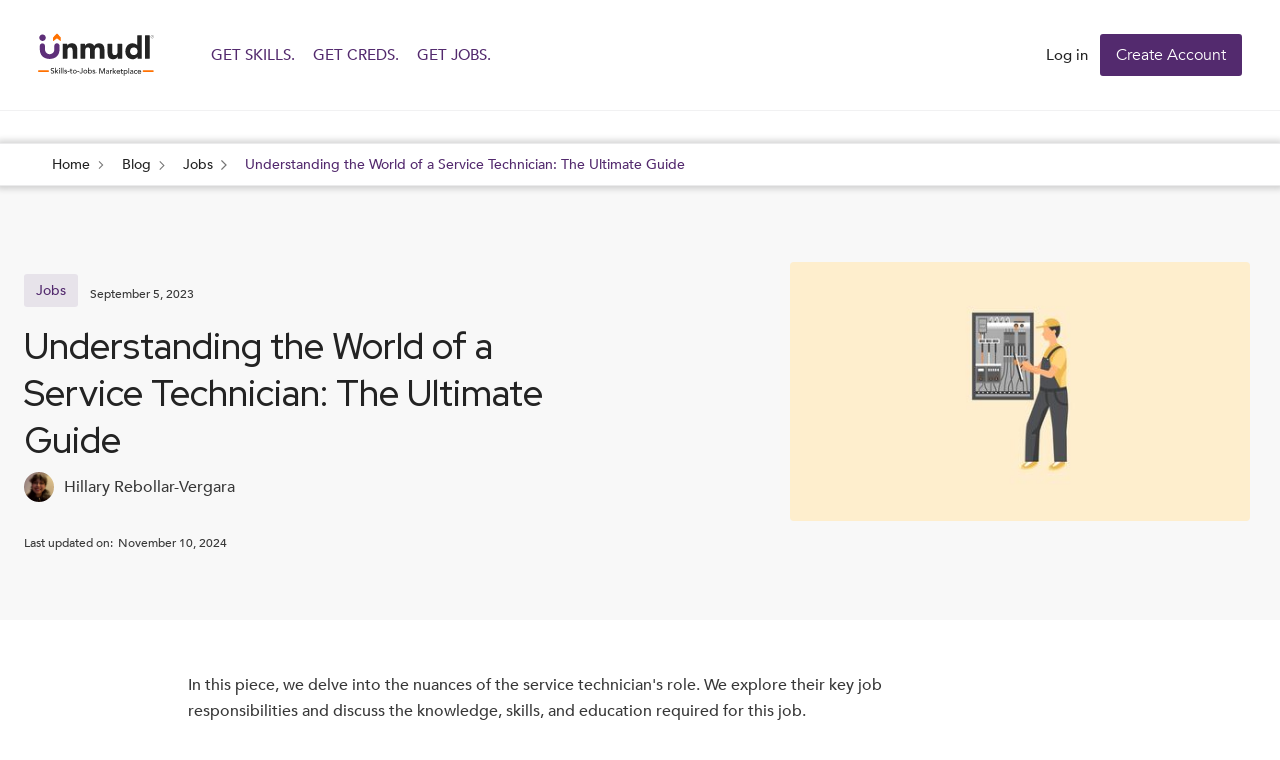

--- FILE ---
content_type: text/html
request_url: https://unmudl.com/blog/service-technician
body_size: 30010
content:
<!DOCTYPE html><!-- Last Published: Tue Jan 20 2026 17:53:09 GMT+0000 (Coordinated Universal Time) --><html data-wf-domain="static.unmudl.com" data-wf-page="6549000a9c3f74c1bb35e467" data-wf-site="6023fdf903b5cb86b87001d3" lang="en" data-wf-collection="6549000a9c3f74c1bb35e3fd" data-wf-item-slug="service-technician"><head><meta charset="utf-8"/><title>Understanding the World of a Service Technician: The Ultimate Guide - Unmudl</title><meta content="Machines and equipment are hard at work everywhere you look, from advanced industrial setups to basic home appliances. Irrespective of size or complexity, these tools are fundamental to almost every aspect of our lives." name="description"/><meta content="Understanding the World of a Service Technician: The Ultimate Guide - Unmudl" property="og:title"/><meta content="Machines and equipment are hard at work everywhere you look, from advanced industrial setups to basic home appliances. Irrespective of size or complexity, these tools are fundamental to almost every aspect of our lives." property="og:description"/><meta content="https://cdn.prod.website-files.com/6023fdfa97944f09d6a27ac6/64ff264e32f84d07a422bf40_Service%20Technician.jpg" property="og:image"/><meta content="Understanding the World of a Service Technician: The Ultimate Guide - Unmudl" property="twitter:title"/><meta content="Machines and equipment are hard at work everywhere you look, from advanced industrial setups to basic home appliances. Irrespective of size or complexity, these tools are fundamental to almost every aspect of our lives." property="twitter:description"/><meta content="https://cdn.prod.website-files.com/6023fdfa97944f09d6a27ac6/64ff264e32f84d07a422bf40_Service%20Technician.jpg" property="twitter:image"/><meta property="og:type" content="website"/><meta content="summary_large_image" name="twitter:card"/><meta content="width=device-width, initial-scale=1" name="viewport"/><link href="https://cdn.prod.website-files.com/6023fdf903b5cb86b87001d3/css/unmudl-static.webflow.shared.2bc219b17.min.css" rel="stylesheet" type="text/css" integrity="sha384-K8IZsXup7pb/HPcj/NRbcdxI89eN/qevLEShOSbIoMbfyJ45O+FBZWfUOXyAbAdI" crossorigin="anonymous"/><link href="https://fonts.googleapis.com" rel="preconnect"/><link href="https://fonts.gstatic.com" rel="preconnect" crossorigin="anonymous"/><script src="https://ajax.googleapis.com/ajax/libs/webfont/1.6.26/webfont.js" type="text/javascript"></script><script type="text/javascript">WebFont.load({  google: {    families: ["Montserrat:100,100italic,200,200italic,300,300italic,400,400italic,500,500italic,600,600italic,700,700italic,800,800italic,900,900italic","Droid Sans:400,700","Lato:100,100italic,300,300italic,400,400italic,700,700italic,900,900italic","Oswald:200,300,400,500,600,700","PT Sans:400,400italic,700,700italic","Droid Serif:400,400italic,700,700italic","Red Hat Display:regular,500,600,700"]  }});</script><script type="text/javascript">!function(o,c){var n=c.documentElement,t=" w-mod-";n.className+=t+"js",("ontouchstart"in o||o.DocumentTouch&&c instanceof DocumentTouch)&&(n.className+=t+"touch")}(window,document);</script><link href="https://cdn.prod.website-files.com/6023fdf903b5cb86b87001d3/602bc8180562801bd7e1f471_Favicon.png" rel="shortcut icon" type="image/x-icon"/><link href="https://cdn.prod.website-files.com/6023fdf903b5cb86b87001d3/60442f6383b47d1dbff6cd60_unmudl-webclip.png" rel="apple-touch-icon"/><script type="application/ld+json">
{
  "@context": "https://schema.org",
  "@type": "BlogPosting",
  "headline": "Understanding the World of a Service Technician: The Ultimate Guide",
  "description": "Machines and equipment are hard at work everywhere you look, from advanced industrial setups to basic home appliances. Irrespective of size or complexity, these tools are fundamental to almost every aspect of our lives. ",
  "url": "/blog/service-technician",
  "image": "https://cdn.prod.website-files.com/6023fdfa97944f09d6a27ac6/64ff264e32f84d07a422bf40_Service%20Technician.jpg",
  "datePublished": "2025-03-06T12:15:15.764Z",
  "dateModified": "2024-11-11T01:15:18.185Z",
  "author": {
    "@type": "Organization",
    "name": "Unmudl Skills Team"
  },
  "publisher": {
    "@type": "Organization",
    "name": "Unmudl",
    "logo": {
      "@type": "ImageObject",
      "url": "https://cdn.prod.website-files.com/6023fdf903b5cb86b87001d3/645cc243d2ef4db6ebb89093_Group%205807.svg"
    }
  },
  "articleBody": "Service technicians are professionals entrusted with the task of overseeing these machines. They handle equipment installation, routine maintenance, and ensure timely repairs when necessary. Beyond that, they communicate directly with users, provide technical guidance, address concerns, and offer remote support to guarantee optimal equipment performance.",
  "inLanguage": "en",
  "mainEntityOfPage": {
    "@type": "WebPage",
    "@id": "/blog/service-technician"
  },
  "articleSection": "Jobs",
  "keywords": "Jobs"
}
</script><script src="https://www.google.com/recaptcha/api.js" type="text/javascript"></script><!-- UserWay Accessibility widget -->
<script async src="https://cdn.userway.org/widget.js" data-account="5eeQnvQXA7"></script>

<!-- Google tag (gtag.js) -->
<script async src="https://www.googletagmanager.com/gtag/js?id=AW-16551083199"></script>
<script async>
  window.dataLayer = window.dataLayer || [];
  function gtag(){dataLayer.push(arguments);}
  gtag('js', new Date());

  gtag('config', 'AW-16551083199');
</script>

<script src="https://cdn.amplitude.com/libs/analytics-browser-2.11.1-min.js.gz"></script><script src="https://cdn.amplitude.com/libs/plugin-session-replay-browser-1.25.0-min.js.gz"></script><script>window.amplitude.add(window.sessionReplay.plugin({sampleRate: 1}));window.amplitude.init('f77403d0e7be2b6ff6fcbbc93448c5f1', {"autocapture":{"elementInteractions":true}});</script><link rel="canonical" href="https://www.unmudl.com/blog/service-technician" />
<link rel='canonical' href={https://unmudl.com/blog/public-utilities-career} content='noindex,follow'/>
<link rel='canonical' href={https://unmudl.com/blog/basic-industries-good-career-path} content='noindex,follow'/>
<link rel='canonical' href={https://unmudl.com/blog/is-marine-transportation-a-good-career-path} content='noindex,follow'/>
<link rel='canonical' href={https://unmudl.com/blog/industrial-machinery-components-good-career-path} content='noindex,follow'/>
<link rel='canonical' href={https://unmudl.com/blog/power-generation-a-good-career-path} content='noindex,follow'/>
<link rel='canonical' href={https://unmudl.com/blog/power-generation-a-good-career-path} content='noindex,follow'/>
<script src="https://cdn.prod.website-files.com/6023fdf903b5cb86b87001d3%2F652d31f3dc22d7b4ee708e44%2F68347b9212ea40b813f1f4ad%2Fclarity_script-5.4.9.js" type="text/javascript"></script></head><body><div class="navigation-wrap div-block-25"><div data-collapse="medium" data-animation="default" data-duration="400" data-easing="ease" data-easing2="ease" role="banner" class="navigation w-nav"><nav class="navigation-full"><div class="navigation-container-2"><div class="navigation-left"><a href="/" class="brand-4 w-nav-brand"><img src="https://cdn.prod.website-files.com/6023fdf903b5cb86b87001d3/645cc243d2ef4db6ebb89093_Group%205807.svg" width="91" alt="Go to Unmudl Homepage" class="logo"/></a><nav role="navigation" class="nav-menu-3 w-nav-menu"><div data-hover="true" data-delay="150" class="dropdown w-dropdown"><div class="dropdown-toggle-2 less-space w-dropdown-toggle"><div><a href="https://unmudl.com/search-courses">GET SKILLS.</a></div></div><nav class="dropdown-list-2 w-dropdown-list"><div class="dropdown-list-full-wrapper"><div class="navigation-drop-container"><div class="w-dyn-list"><div role="list" class="dropdown-grid w-dyn-items"><div role="listitem" class="w-dyn-item"><a href="https://unmudl.com/subjects/mechatronics" class="navigation-link-block employer-college w-inline-block"><div class="nav-content-wrap employers"><img src="https://cdn.prod.website-files.com/6023fdfa97944f09d6a27ac6/64525d996badb1a34880ccc7_Group%2038019.svg" loading="eager" alt="" class="image dropdown-logo-icon"/><div class="nav-title dropdown-title">Mechatronics</div></div></a></div><div role="listitem" class="w-dyn-item"><a href="https://unmudl.com/search-courses?sort=highestPrice&amp;categories=Food%2C%20Agriculture%20%26%20Outdoors" class="navigation-link-block employer-college w-inline-block"><div class="nav-content-wrap employers"><img src="https://cdn.prod.website-files.com/6023fdfa97944f09d6a27ac6/62e11346939f96e65b026ad5_Food%2C%20Agriculture%20%26%20Outdoors.svg" loading="eager" alt="" class="image dropdown-logo-icon"/><div class="nav-title dropdown-title">Food, Agriculture &amp; Outdoors</div></div></a></div><div role="listitem" class="w-dyn-item"><a href="https://unmudl.com/search-courses?sort=highestPrice&amp;categories=Customer%20Service%20%26%20Hospitality" class="navigation-link-block employer-college w-inline-block"><div class="nav-content-wrap employers"><img src="https://cdn.prod.website-files.com/6023fdfa97944f09d6a27ac6/62e1135c290ee59ce69443cd_Customer%20Service%20%26%20Hospitality.svg" loading="eager" alt="" class="image dropdown-logo-icon"/><div class="nav-title dropdown-title">Customer Service &amp; Hospitality</div></div></a></div><div role="listitem" class="w-dyn-item"><a href="https://unmudl.com/search-courses?sort=highestPrice&amp;categories=Office%20%26%20Administrative%20Support" class="navigation-link-block employer-college w-inline-block"><div class="nav-content-wrap employers"><img src="https://cdn.prod.website-files.com/6023fdfa97944f09d6a27ac6/62e11374e26a966a29e2d173_Office%20%26%20Administrative%20Support.svg" loading="eager" alt="" class="image dropdown-logo-icon"/><div class="nav-title dropdown-title">Office &amp; Administrative Support</div></div></a></div><div role="listitem" class="w-dyn-item"><a href="https://unmudl.com/search-courses?sort=highestPrice&amp;categories=Business%2C%20Finance%20%26%20Management" class="navigation-link-block employer-college w-inline-block"><div class="nav-content-wrap employers"><img src="https://cdn.prod.website-files.com/6023fdfa97944f09d6a27ac6/62e1136c1449c900301f268c_Business%20Finance%20%26%20Management.svg" loading="eager" alt="" class="image dropdown-logo-icon"/><div class="nav-title dropdown-title">Business, Finance &amp; Management</div></div></a></div><div role="listitem" class="w-dyn-item"><a href="https://unmudl.com/search-courses?sort=highestPrice&amp;categories=Software%20%26%20IT" class="navigation-link-block employer-college w-inline-block"><div class="nav-content-wrap employers"><img src="https://cdn.prod.website-files.com/6023fdfa97944f09d6a27ac6/66c4777ec5ae193bd42ac268_64525d996badb1a34880ccc7_Group%2038019%204.svg" loading="eager" alt="" class="image dropdown-logo-icon"/><div class="nav-title dropdown-title">Software &amp; IT</div></div></a></div><div role="listitem" class="w-dyn-item"><a href="https://unmudl.com/search-courses?sort=highestPrice&amp;categories=Communication%20%26%20Language" class="navigation-link-block employer-college w-inline-block"><div class="nav-content-wrap employers"><img src="https://cdn.prod.website-files.com/6023fdfa97944f09d6a27ac6/62e11363e26a964af2e2d03e_Communication%20%26%20Language.svg" loading="eager" alt="" class="image dropdown-logo-icon"/><div class="nav-title dropdown-title">Communication &amp; Language</div></div></a></div><div role="listitem" class="w-dyn-item"><a href="https://unmudl.com/search-courses?sort=highestPrice&amp;categories=Education" class="navigation-link-block employer-college w-inline-block"><div class="nav-content-wrap employers"><img src="https://cdn.prod.website-files.com/6023fdfa97944f09d6a27ac6/62e1134e4b3bffa4133aabbd_Education.svg" loading="eager" alt="" class="image dropdown-logo-icon"/><div class="nav-title dropdown-title">Education</div></div></a></div></div></div></div><div class="navigation-bottom-bar"><a href="https://unmudl.com/search-courses" class="large-link w-inline-block"><div>View All Courses</div></a></div></div></nav></div><div data-hover="true" data-delay="150" class="dropdown w-dropdown"><div class="dropdown-toggle-2 less-space w-dropdown-toggle"><div><a href="https://unmudl.com/colleges">GET CREDS.</a></div></div><nav class="dropdown-list-2 w-dropdown-list"><div class="dropdown-list-full-wrapper"><div class="navigation-drop-container"><div class="w-dyn-list"><div role="list" class="dropdown-grid w-dyn-items"><div role="listitem" class="w-dyn-item"><a href="https://unmudl.com/colleges/community/eastern-iowa-community-college-district-95" class="navigation-link-block employer-college w-inline-block"><div class="nav-content-wrap employers"><img src="https://cdn.prod.website-files.com/6023fdfa97944f09d6a27ac6/68877322ff177c48ca71e50d_1631318830791.jpeg" loading="eager" alt="Eastern Iowa Community College" class="image dropdown-logo-icon"/><div class="nav-title dropdown-title">Eastern Iowa Community College</div></div></a></div><div role="listitem" class="w-dyn-item"><a href="https://unmudl.com/colleges/tstc-94" class="navigation-link-block employer-college w-inline-block"><div class="nav-content-wrap employers"><img src="https://cdn.prod.website-files.com/6023fdfa97944f09d6a27ac6/6650563e5becabec00a5aee5_TSTC%20Logo.jpg" loading="eager" alt="Texas State Technical College " sizes="100vw" srcset="https://cdn.prod.website-files.com/6023fdfa97944f09d6a27ac6/6650563e5becabec00a5aee5_TSTC%20Logo-p-500.jpg 500w, https://cdn.prod.website-files.com/6023fdfa97944f09d6a27ac6/6650563e5becabec00a5aee5_TSTC%20Logo-p-800.jpg 800w, https://cdn.prod.website-files.com/6023fdfa97944f09d6a27ac6/6650563e5becabec00a5aee5_TSTC%20Logo.jpg 1080w" class="image dropdown-logo-icon"/><div class="nav-title dropdown-title">Texas State Technical College </div></div></a></div><div role="listitem" class="w-dyn-item"><a href="https://unmudl.com/colleges/nisod-89" class="navigation-link-block employer-college w-inline-block"><div class="nav-content-wrap employers"><img src="https://cdn.prod.website-files.com/6023fdfa97944f09d6a27ac6/63fc768f8f93e6d9cf13342c_ezgif.com-gif-maker%20(15).webp" loading="eager" alt="National Institute for Staff &amp; Organizational Development (NISOD)" class="image dropdown-logo-icon"/><div class="nav-title dropdown-title">National Institute for Staff &amp; Organizational Development (NISOD)</div></div></a></div><div role="listitem" class="w-dyn-item"><a href="https://unmudl.com/colleges/arapahoe-community-college-88/courses" class="navigation-link-block employer-college w-inline-block"><div class="nav-content-wrap employers"><img src="https://cdn.prod.website-files.com/6023fdfa97944f09d6a27ac6/63fc76ec53cb3b049d9df6f5_ezgif.com-gif-maker%20(18).webp" loading="eager" alt="Arapahoe Community College" class="image dropdown-logo-icon"/><div class="nav-title dropdown-title">Arapahoe Community College</div></div></a></div><div role="listitem" class="w-dyn-item"><a href="https://unmudl.com/colleges/tallahassee-community-college-85/courses" class="navigation-link-block employer-college w-inline-block"><div class="nav-content-wrap employers"><img src="https://cdn.prod.website-files.com/6023fdfa97944f09d6a27ac6/63fc7711a23152a95ffc5617_ezgif.com-gif-maker%20(19).webp" loading="eager" alt="Tallahassee Community College" class="image dropdown-logo-icon"/><div class="nav-title dropdown-title">Tallahassee Community College</div></div></a></div><div role="listitem" class="w-dyn-item"><a href="https://unmudl.com/colleges/washtenaw-community-college-82" class="navigation-link-block employer-college w-inline-block"><div class="nav-content-wrap employers"><img src="https://cdn.prod.website-files.com/6023fdfa97944f09d6a27ac6/61f0833ffd84712bc930e007_WCClogo.jpg" loading="eager" alt="Washtenaw Community College" class="image dropdown-logo-icon"/><div class="nav-title dropdown-title">Washtenaw Community College</div></div></a></div><div role="listitem" class="w-dyn-item"><a href="https://unmudl.com/colleges/mott-community-college-81/courses" class="navigation-link-block employer-college w-inline-block"><div class="nav-content-wrap employers"><img src="https://cdn.prod.website-files.com/6023fdfa97944f09d6a27ac6/63fc797acc9644586467118f_ezgif.com-gif-maker%20(21).webp" loading="eager" alt="Mott Community College" class="image dropdown-logo-icon"/><div class="nav-title dropdown-title">Mott Community College</div></div></a></div><div role="listitem" class="w-dyn-item"><a href="https://unmudl.com/colleges/tombolo-institute-at-bellevue-college-66/courses" class="navigation-link-block employer-college w-inline-block"><div class="nav-content-wrap employers"><img src="https://cdn.prod.website-files.com/6023fdfa97944f09d6a27ac6/63fc79f5c834f6cb4a73cd16_ezgif.com-resize%20(3).webp" loading="eager" alt="Tombolo Institute at Bellevue College" class="image dropdown-logo-icon"/><div class="nav-title dropdown-title">Tombolo Institute at Bellevue College</div></div></a></div><div role="listitem" class="w-dyn-item"><a href="https://unmudl.com/colleges/suny-broome-78?view=courses" class="navigation-link-block employer-college w-inline-block"><div class="nav-content-wrap employers"><img src="https://cdn.prod.website-files.com/6023fdfa97944f09d6a27ac6/63fc7a4516629035c7448ef9_ezgif.com-gif-maker%20(24).webp" loading="eager" alt="SUNY Broome" class="image dropdown-logo-icon"/><div class="nav-title dropdown-title">SUNY Broome</div></div></a></div><div role="listitem" class="w-dyn-item"><a href="https://unmudl.com/colleges/san-juan-college-49?view=courses" class="navigation-link-block employer-college w-inline-block"><div class="nav-content-wrap employers"><img src="https://cdn.prod.website-files.com/6023fdfa97944f09d6a27ac6/63fc7a871e53660c17794de9_ezgif.com-gif-maker%20(26).webp" loading="eager" alt="San Juan College" class="image dropdown-logo-icon"/><div class="nav-title dropdown-title">San Juan College</div></div></a></div><div role="listitem" class="w-dyn-item"><a href="https://unmudl.com/colleges/san-diego-continuing-education-79?view=courses" class="navigation-link-block employer-college w-inline-block"><div class="nav-content-wrap employers"><img src="https://cdn.prod.website-files.com/6023fdfa97944f09d6a27ac6/63fc7ac414aaea29e5cc05b2_ezgif.com-gif-maker%20(28).webp" loading="eager" alt="San Diego Continuing Education" class="image dropdown-logo-icon"/><div class="nav-title dropdown-title">San Diego Continuing Education</div></div></a></div><div role="listitem" class="w-dyn-item"><a href="https://unmudl.com/colleges/pima-community-college-67?view=courses" class="navigation-link-block employer-college w-inline-block"><div class="nav-content-wrap employers"><img src="https://cdn.prod.website-files.com/6023fdfa97944f09d6a27ac6/63fc7b2f799f807e7043ecdf_ezgif.com-gif-maker%20(30).webp" loading="eager" alt="Pima Community College" class="image dropdown-logo-icon"/><div class="nav-title dropdown-title">Pima Community College</div></div></a></div><div role="listitem" class="w-dyn-item"><a href="https://unmudl.com/colleges/gateway-community-college-65?view=courses" class="navigation-link-block employer-college w-inline-block"><div class="nav-content-wrap employers"><img src="https://cdn.prod.website-files.com/6023fdfa97944f09d6a27ac6/63fc7b807cd7c06a2ccd596b_ezgif.com-gif-maker%20(31).webp" loading="eager" alt="GateWay Community College" class="image dropdown-logo-icon"/><div class="nav-title dropdown-title">GateWay Community College</div></div></a></div><div role="listitem" class="w-dyn-item"><a href="https://unmudl.com/colleges/central-new-mexico-community-college-63?view=courses" class="navigation-link-block employer-college w-inline-block"><div class="nav-content-wrap employers"><img src="https://cdn.prod.website-files.com/6023fdfa97944f09d6a27ac6/63fc7c7a53cb3b93b19e4c0f_ezgif.com-gif-maker%20(32).webp" loading="eager" alt="Central New Mexico Community College" class="image dropdown-logo-icon"/><div class="nav-title dropdown-title">Central New Mexico Community College</div></div></a></div></div></div></div><div class="navigation-bottom-bar"><a href="/community-colleges" class="large-link w-inline-block"><div>View All Colleges</div></a></div></div></nav></div><div data-hover="true" data-delay="150" class="dropdown w-dropdown"><div class="dropdown-toggle-2 less-space w-dropdown-toggle"><div><a href="https://unmudl.com/employers">GET JOBS.</a></div></div><nav class="dropdown-list-2 w-dropdown-list"><div class="dropdown-list-full-wrapper"><div class="navigation-drop-container"><div class="w-dyn-list"><div role="list" class="dropdown-grid w-dyn-items"><div role="listitem" class="w-dyn-item"><a href="https://unmudl.com/employers/6435b99bd9e8c5bbd094398e" class="navigation-link-block employer-college w-inline-block"><div class="nav-content-wrap employers"><div class="image dropdown-logo-icon w-embed"><img src="https://unmudl-live-bucket.s3.amazonaws.com/uploads/employers-logos/download-1681242861142.png" style="object-fit:contain" loading="eager" alt="ASML" class="image dropdown-logo-icon"></div><div class="nav-title dropdown-title">ASML</div></div></a></div><div role="listitem" class="w-dyn-item"><a href="https://unmudl.com/employers/60a2ec649a568a4278a838a1" class="navigation-link-block employer-college w-inline-block"><div class="nav-content-wrap employers"><div class="image dropdown-logo-icon w-embed"><img src="https://unmudl-live.s3.amazonaws.com/uploads/employers-logos/screenshot-2023-04-04-at-3-1680604233109.png" style="object-fit:contain" loading="eager" alt="Abbott Laboratories" class="image dropdown-logo-icon"></div><div class="nav-title dropdown-title">Abbott Laboratories</div></div></a></div><div role="listitem" class="w-dyn-item"><a href="https://unmudl.com/employers/5efcab2c034c0a52e4feefd6" class="navigation-link-block employer-college w-inline-block"><div class="nav-content-wrap employers"><div class="image dropdown-logo-icon w-embed"><img src="https://unmudl-live-bucket.s3.amazonaws.com/uploads/employers-logos/download-1593617196209.jpg" style="object-fit:contain" loading="eager" alt="Affordable Solar" class="image dropdown-logo-icon"></div><div class="nav-title dropdown-title">Affordable Solar</div></div></a></div><div role="listitem" class="w-dyn-item"><a href="https://unmudl.com/employers/5f1f0a17790e561bba50776d" class="navigation-link-block employer-college w-inline-block"><div class="nav-content-wrap employers"><div class="image dropdown-logo-icon w-embed"><img src="https://unmudl-live-bucket.s3.amazonaws.com/uploads/employers-logos/APS-1593188061449-1595869719076.jpg" style="object-fit:contain" loading="eager" alt="Albuquerque Public Schools" class="image dropdown-logo-icon"></div><div class="nav-title dropdown-title">Albuquerque Public Schools</div></div></a></div><div role="listitem" class="w-dyn-item"><a href="https://unmudl.com/employers/6139ec4d6f5c4777c74bfe04" class="navigation-link-block employer-college w-inline-block"><div class="nav-content-wrap employers"><div class="image dropdown-logo-icon w-embed"><img src="https://unmudl-live-bucket.s3.amazonaws.com/uploads/employer-images/amzn-1737384900372.png" style="object-fit:contain" loading="eager" alt="Amazon" class="image dropdown-logo-icon"></div><div class="nav-title dropdown-title">Amazon</div></div></a></div><div role="listitem" class="w-dyn-item"><a href="https://unmudl.com/employers/5e874233e83cb87eb17447fd" class="navigation-link-block employer-college w-inline-block"><div class="nav-content-wrap employers"><div class="image dropdown-logo-icon w-embed"><img src="https://unmudl-live.s3.amazonaws.com/uploads/employers-logos/apple-logo-background-png-1680602362296.png" style="object-fit:contain" loading="eager" alt="Apple" class="image dropdown-logo-icon"></div><div class="nav-title dropdown-title">Apple</div></div></a></div><div role="listitem" class="w-dyn-item"><a href="https://unmudl.com/employers/5f57b1d37fb369249b976a6b" class="navigation-link-block employer-college w-inline-block"><div class="nav-content-wrap employers"><div class="image dropdown-logo-icon w-embed"><img src="https://unmudl-live.s3.amazonaws.com/uploads/employers-logos/Screen%20Shot%202020-09-08%20at%2012-1599582675115.png" style="object-fit:contain" loading="eager" alt="Aspect Apps" class="image dropdown-logo-icon"></div><div class="nav-title dropdown-title">Aspect Apps</div></div></a></div><div role="listitem" class="w-dyn-item"><a href="https://unmudl.com/employers/67050d8b6688a38639755487" class="navigation-link-block employer-college w-inline-block"><div class="nav-content-wrap employers"><div class="image dropdown-logo-icon w-embed"><img src="https://cdn.prod.website-files.com/6023fdf903b5cb86b87001d3/682b0c4a9ad12b118ff320dc_Atlas.png" style="object-fit:contain" loading="eager" alt="Atlas Copco" class="image dropdown-logo-icon"></div><div class="nav-title dropdown-title">Atlas Copco</div></div></a></div><div role="listitem" class="w-dyn-item"><a href="https://unmudl.com/employers/5f0c741e4c4869685aac2b79" class="navigation-link-block employer-college w-inline-block"><div class="nav-content-wrap employers"><div class="image dropdown-logo-icon w-embed"><img src="https://unmudl-live-bucket.s3.amazonaws.com/uploads/employers-logos/BWRlogoJPEG-1594651678217.jpg" style="object-fit:contain" loading="eager" alt="Build with Robots" class="image dropdown-logo-icon"></div><div class="nav-title dropdown-title">Build with Robots</div></div></a></div><div role="listitem" class="w-dyn-item"><a href="https://unmudl.com/employers/654344a4fc2ebab538594239" class="navigation-link-block employer-college w-inline-block"><div class="nav-content-wrap employers"><div class="image dropdown-logo-icon w-embed"><img src="https://unmudl-live-bucket.s3.amazonaws.com/uploads/employers-logos/cbre-logo-1698907300611.png" style="object-fit:contain" loading="eager" alt="CBRE" class="image dropdown-logo-icon"></div><div class="nav-title dropdown-title">CBRE</div></div></a></div><div role="listitem" class="w-dyn-item"><a href="https://unmudl.com/employers/5f1055f10ef1f7674b17f832" class="navigation-link-block employer-college w-inline-block"><div class="nav-content-wrap employers"><div class="image dropdown-logo-icon w-embed"><img src="https://unmudl-live.s3.amazonaws.com/uploads/employers-logos/CNM-1594906097618.jpg" style="object-fit:contain" loading="eager" alt="Central NM Electrical Co-ops" class="image dropdown-logo-icon"></div><div class="nav-title dropdown-title">Central NM Electrical Co-ops</div></div></a></div><div role="listitem" class="w-dyn-item"><a href="https://unmudl.com/employers/5ef61edd3a30240a5a95df5c" class="navigation-link-block employer-college w-inline-block"><div class="nav-content-wrap employers"><div class="image dropdown-logo-icon w-embed"><img src="https://unmudl-live-bucket.s3.amazonaws.com/uploads/employers-logos/CNM-1593188061451.png" style="object-fit:contain" loading="eager" alt="Central New Mexico Community College" class="image dropdown-logo-icon"></div><div class="nav-title dropdown-title">Central New Mexico Community College</div></div></a></div></div></div></div><div class="navigation-bottom-bar"><a href="https://unmudl.com/employers" class="large-link w-inline-block"><div> View All 50+ Employers</div></a></div></div></nav></div></nav></div><div id="menu-loggedout" class="nav-menu-loggedout"><a href="https://unmudl.com/signin" class="navigation-link w-nav-link">Log in</a><a href="https://unmudl.com/signup" class="button navbar-button w-button">Create Account</a></div><div id="menu-loggedin-new" class="navigation-right logged-in"><a href="https://unmudl.com/checkout/summary" class="navigation-link w-nav-link">Checkout</a><a href="https://unmudl.com/profile?tab=notifications-help" class="navigation-link w-nav-link">Notification</a><div data-delay="0" data-hover="false" class="w-dropdown"><div class="navigation-link w-dropdown-toggle"><img src="https://cdn.prod.website-files.com/6023fdf903b5cb86b87001d3/63970ddc67bb25400205fc03_Group%20215.svg" loading="lazy" alt="Click to view Profile Dropdown Options" class="profile-icon"/><div id="nav-learner-name">Name</div><div>&#x27;s Profile</div><div class="dropdown-icon w-icon-dropdown-toggle"></div></div><nav class="dropdown-list w-dropdown-list"><a href="https://unmudl.com/profile?tab=home" class="navigation-link-block profile w-dropdown-link">View Profile</a><a href="#" data-w-id="975d2fc8-30c9-0c73-10da-65bc5abe6179" class="navigation-link-block profile w-dropdown-link">Log out</a></nav></div></div></div></nav></div><div data-collapse="medium" data-animation="default" data-duration="400" data-easing="ease-out" data-easing2="ease-out" id="mob-nav" role="banner" class="navigation-mob w-nav"><div class="navigation-container-mob"><a href="https://unmudl.com/" class="w-nav-brand"><img src="https://cdn.prod.website-files.com/6023fdf903b5cb86b87001d3/6690f216cae16069f954b0c6_Unmudl.svg" alt="" class="logo"/></a><div class="mobile-nav-right"><div id="menu-loggedout-mob" class="nav-menu-loggedout-mob"><a href="https://unmudl.com/signup" class="button navbar-button w-button">Create Account</a></div><nav role="navigation" class="mobile-nav w-nav-menu"><div id="mobile-loggedin-new" class="mobile-loggedin-new"><a href="https://unmudl.com/profile?tab=home" class="mobile-nav-link learner-s-name w-inline-block"><div id="nav-learner-name-mobile">Name</div><div>&#x27;s Profile</div></a><a href="https://unmudl.com/checkout/summary" class="mobile-nav-link w-nav-link">Checkout</a><a href="https://unmudl.com/profile?tab=notifications-help" class="mobile-nav-link w-nav-link">Notifications</a><a href="https://unmudl.com/inbox" class="mobile-nav-link w-nav-link">Inbox</a></div><a href="https://unmudl.com/search-courses?courseType=online" class="mobile-nav-link w-nav-link">Get Skills</a><a href="/community-colleges" class="mobile-nav-link w-nav-link">Community College Network</a><a href="https://unmudl.com/employers" class="mobile-nav-link w-nav-link">Employer Hiring Web</a><a href="#" id="logged-out-button" data-w-id="c9021d3d-9075-f178-08a4-eeb07e45471d" class="mobile-nav-log-out-link w-nav-link">Logout</a><div id="logged-out-buttons" class="flex-buttons"><div id="menu-loggedout" class="_2-buttons-wrapper nav-dropdown"><a href="https://unmudl.com/signup" class="button long-button bottom-space w-button">Create Account</a><a href="https://unmudl.com/signin" class="button button-outline long-button w-button">Log in</a></div></div></nav><div class="menu-mob w-nav-button"><div class="w-icon-nav-menu"></div></div></div></div></div><section class="uui-banner22_component"><div class="uui-page-padding-4 hide"><div class="uui-banner22_content-wrapper"><div class="uui-banner22_content"><div class="uui-banner22_text-wrapper"><div class="uui-banner22_text">Help desk support is limited until January 17th, 2025. Response time is 24 hours. Thank you for your patience!</div></div></div><a data-w-id="78d95865-d127-5070-2b53-6e2690b9c24a" href="#" class="uui-banner22_close-button w-inline-block"><div class="uui-icon-1x1-xxsmall-2 w-embed"><svg width="20" height="20" viewBox="0 0 20 20" fill="none" xmlns="http://www.w3.org/2000/svg">
<path d="M15 5L5 15M5 5L15 15" stroke="currentColor" stroke-width="1.66667" stroke-linecap="round" stroke-linejoin="round"/>
</svg></div></a></div></div></section></div><nav class="bread-crumbs-container"><div class="container breadcrumbs"><div class="pill pill-notice bread-crumbs-element"><ol role="list" class="breadcrumb-list w-list-unstyled"><li class="breadcrumb-list-item"><a href="https://unmudl.com/" class="breadcrumb-link">Home</a></li><li class="breadcrumb-list-item"><img src="https://cdn.prod.website-files.com/6023fdf903b5cb86b87001d3/602a5b4e534be6257866f9ce_breadcrumb-separator.svg" width="6" height="8" alt="" class="breadcrumb-icon"/></li><li class="breadcrumb-list-item"><a href="/blog" class="breadcrumb-link">Blog</a></li><li class="breadcrumb-list-item"><img src="https://cdn.prod.website-files.com/6023fdf903b5cb86b87001d3/602a5b4e534be6257866f9ce_breadcrumb-separator.svg" width="6" height="9" alt="" class="breadcrumb-icon"/></li><li class="breadcrumb-list-item"><a href="/blog-categories/jobs" class="breadcrumb-link">Jobs</a><link rel="prefetch" href="/blog-categories/jobs"/></li><li class="breadcrumb-list-item"><img src="https://cdn.prod.website-files.com/6023fdf903b5cb86b87001d3/602a5b4e534be6257866f9ce_breadcrumb-separator.svg" width="6" height="10" alt="" class="breadcrumb-icon"/></li><li class="breadcrumb-list-item"><a href="/blog/service-technician" aria-current="page" class="breadcrumb-link w--current">Understanding the World of a Service Technician: The Ultimate Guide</a></li></ol></div></div></nav><div class="modal logout"><div class="modal-content"><div class="modal-body"><h2 class="modal-heading">Are you sure you want to log out of Unmudl?</h2><div class="modal-buttons"><a data-w-id="0ccc0359-5bbc-f884-2bcf-23441157165f" href="#" class="button button-outline logout w-button">Cancel</a><a href="https://unmudl.com/logout" class="button long-button logout w-button">Logout</a></div></div><a href="#" class="modal-close w-inline-block"><img src="https://cdn.prod.website-files.com/6023fdf903b5cb86b87001d3/604121607a606f7bef1c5ee7_close-icon.svg" loading="lazy" data-w-id="0ccc0359-5bbc-f884-2bcf-234411571664" alt="" class="close-icon"/></a></div><div class="close-modal-bacground"></div></div><section class="section bg-gray-4"><div class="container"><div class="blog-post-header"><div class="blog-post-title"><div class="blog-post-meta"><a href="/blog-categories/jobs" class="w-inline-block"><div class="badge text-primary"><div class="badge-text">Jobs</div><div class="badge-bg"></div></div></a><link rel="prefetch" href="/blog-categories/jobs"/><div class="blog-post-date text-small">September 5, 2023</div></div><h1 class="medium-heading blog">Understanding the World of a Service Technician: The Ultimate Guide</h1><div class="authors"><div class="w-dyn-list"><div role="list" class="w-dyn-items"><div role="listitem" class="collection-item w-dyn-item"><a href="/author/hillary-rebollar-vergara" target="_blank" class="w-inline-block"><div class="authors"><img height="30" loading="lazy" width="30" src="https://cdn.prod.website-files.com/6023fdfa97944f09d6a27ac6/6553664f59f914d06de6d66d_ezgif.com-resize.webp" alt="Hillary Rebollar-Vergara " display="cover" class="author-s-image"/><div class="author-s-name">Hillary Rebollar-Vergara </div></div></a></div></div></div></div></div><img height="" loading="eager" width="480" src="https://cdn.prod.website-files.com/6023fdfa97944f09d6a27ac6/64ff264e32f84d07a422bf40_Service%20Technician.jpg" alt="" sizes="(max-width: 479px) 100vw, 480.0000305175781px" srcset="https://cdn.prod.website-files.com/6023fdfa97944f09d6a27ac6/64ff264e32f84d07a422bf40_Service%20Technician-p-500.jpg 500w, https://cdn.prod.website-files.com/6023fdfa97944f09d6a27ac6/64ff264e32f84d07a422bf40_Service%20Technician-p-800.jpg 800w, https://cdn.prod.website-files.com/6023fdfa97944f09d6a27ac6/64ff264e32f84d07a422bf40_Service%20Technician-p-1080.jpg 1080w, https://cdn.prod.website-files.com/6023fdfa97944f09d6a27ac6/64ff264e32f84d07a422bf40_Service%20Technician-p-1600.jpg 1600w, https://cdn.prod.website-files.com/6023fdfa97944f09d6a27ac6/64ff264e32f84d07a422bf40_Service%20Technician.jpg 1920w" class="blog-post-main-image"/></div><div class="updated-on"><div class="blog-post-date text-small no-padding">Last updated on: </div><div class="blog-post-date text-small no-left-padding">November 10, 2024</div></div></div></section><div class="container blog"><div class="blog-content"><div class="section introduction"><div class="container"><div class="key-takeaways w-condition-invisible"><div class="key-takeaways-block"><img src="https://cdn.prod.website-files.com/6023fdf903b5cb86b87001d3/674d5d642137a2a75e50cd87_Group%20(7).svg" loading="lazy" width="46" alt="" class="image-52"/><h2>Key Takeaways</h2></div><div class="w-dyn-bind-empty w-richtext"></div></div><div class="article"><div class="w-condition-invisible">Service technicians are professionals entrusted with the task of overseeing these machines. They handle equipment installation, routine maintenance, and ensure timely repairs when necessary. Beyond that, they communicate directly with users, provide technical guidance, address concerns, and offer remote support to guarantee optimal equipment performance.</div><div class="w-richtext"><p>In this piece, we delve into the nuances of the service technician&#x27;s role. We explore their key job responsibilities and discuss the knowledge, skills, and education required for this job. </p><h2><strong>Role and Responsibilities of a Service Technician</strong></h2><p>Service technicians, often referred to as field service technicians, play specialized roles depending on the industry they operate in. Their primary duty revolves around the repair, maintenance, and optimization of hardware equipment. </p><p>In many cases, they stand as the vital bridge between companies and their customers, ensuring that equipment, whether it&#x27;s advanced industrial machinery or everyday household items, operates efficiently and safely.</p></div></div></div></div><div class="container w-condition-invisible"><a href="https://unmudl.com/bundles/mechatronics-free-trial-courses" target="_blank" class="cta-container free-trial-cta w-inline-block"><img srcset="https://cdn.prod.website-files.com/6023fdf903b5cb86b87001d3/657ff93ab6edeaa23633b9c4_Mechatronics%20Free%20Trial%20Course-p-500.avif 500w, https://cdn.prod.website-files.com/6023fdf903b5cb86b87001d3/657ff93ab6edeaa23633b9c4_Mechatronics%20Free%20Trial%20Course-p-800.avif 800w, https://cdn.prod.website-files.com/6023fdf903b5cb86b87001d3/657ff93ab6edeaa23633b9c4_Mechatronics%20Free%20Trial%20Course-p-1080.avif 1080w, https://cdn.prod.website-files.com/6023fdf903b5cb86b87001d3/657ff93ab6edeaa23633b9c4_Mechatronics%20Free%20Trial%20Course.avif 2292w" loading="lazy" sizes="100vw" src="https://cdn.prod.website-files.com/6023fdf903b5cb86b87001d3/657ff93ab6edeaa23633b9c4_Mechatronics%20Free%20Trial%20Course.avif" alt="Click to learn more about Unmudl and Amazon Original Course "/></a></div><div class="container w-condition-invisible"><a href="https://unmudl.com/bundles/mechatronics-free-trial-courses" target="_blank" class="cta-container free-trial-cta w-inline-block"><img srcset="https://cdn.prod.website-files.com/6023fdf903b5cb86b87001d3/66602327cb83e179c93e124f_Technician%20CTA-p-500.avif 500w, https://cdn.prod.website-files.com/6023fdf903b5cb86b87001d3/66602327cb83e179c93e124f_Technician%20CTA-p-800.avif 800w, https://cdn.prod.website-files.com/6023fdf903b5cb86b87001d3/66602327cb83e179c93e124f_Technician%20CTA-p-1080.avif 1080w, https://cdn.prod.website-files.com/6023fdf903b5cb86b87001d3/66602327cb83e179c93e124f_Technician%20CTA.avif 2292w" loading="lazy" sizes="100vw" src="https://cdn.prod.website-files.com/6023fdf903b5cb86b87001d3/66602327cb83e179c93e124f_Technician%20CTA.avif" alt="Click to learn more about Unmudl and Amazon Original Course "/></a></div><div class="container w-condition-invisible"><div class="cta-bg w-row"><div class="cta-column-1 w-col w-col-8 w-col-stack"><div class="cta-container less-padding flex cctot"><div class="div-block-83"><h2 class="cta-title font-18">Get the Inside Scoop on Booming Technician Careers – Free Webinar!</h2><div class="cta-subtext font-14px">Curious about pay, work hours, and what a day in the life of a technician looks like? Watch the <span class="font-heavy">Techs of Tomorrow</span> webinar for free for expert insights!</div><div class="spacer-12px"></div><div class="form-field"><div class="w-embed w-script"><script charset="utf-8" type="text/javascript" src="//js.hsforms.net/forms/embed/v2.js"></script>
<script>
  hbspt.forms.create({
    portalId: "21460043",
    formId: "b94c3c6f-662b-4fea-887b-086647da458c"
  });
</script>
<style>

.submitted-message { 
	padding: 20px !important; 
}
.hs_error_rollup > ul > li > label.hs-main-font-element {
	display: none !important;
}

.hs_recaptcha.hs-recaptcha.field.hs-form-field {
    position: absolute;
    left: -9999px;
}

#hsForm_b94c3c6f-662b-4fea-887b-086647da458c{
	display: flex !important;
}

#hsForm_b94c3c6f-662b-4fea-887b-086647da458c .hs-button{
	margin-top: 6px !important;
  border-top-left-radius: 0px !important;
  border-bottom-left-radius: 0px !important;
  padding: 11px 12px !important;
  min-width: 120px !important;
}

#hsForm_b94c3c6f-662b-4fea-887b-086647da458c .hs-input{
  border-top-right-radius: 0px !important;
  border-bottom-right-radius: 0px !important;
}


.hs-button{
	width: 100%;
}

</style></div></div><div class="spacer-12px"></div><div class="cta-subtext font-14px align-center"><strong>Employers We Have Worked With</strong></div><div class="spacer-8px"></div><div class="w-layout-grid employers-grid cta"><div><img loading="lazy" src="https://cdn.prod.website-files.com/6023fdf903b5cb86b87001d3/672c948e6f840df9f862803a_Group3805674-ezgif.com-png-to-webp-converter.webp" alt="" class="small-employer-img"/></div><div><img loading="lazy" src="https://cdn.prod.website-files.com/6023fdf903b5cb86b87001d3/672c94a16566960332949a47_SU.PA_BIG.D-576f81ce13-ezgif.com-png-to-webp-converter.avif" alt="" class="small-employer-img"/></div><div><img loading="lazy" src="https://cdn.prod.website-files.com/6023fdf903b5cb86b87001d3/672c94d4068cd76761c994d1_GM%20grey%20logo.avif" alt="" class="small-employer-img"/></div><div><img loading="lazy" src="https://cdn.prod.website-files.com/6023fdf903b5cb86b87001d3/672c94e0e6f0c828665871a8_intel%20grey%20logo.avif" alt="" class="small-employer-img"/></div><div class="small-employer-img"><img loading="lazy" src="https://cdn.prod.website-files.com/6023fdf903b5cb86b87001d3/672c94ec9636398b37f02211_maxeon%20grey%20logo.avif" alt=""/></div></div></div></div></div><div class="cta-column-2 w-col w-col-4 w-col-stack"><div class="cta-img-block"><img src="https://cdn.prod.website-files.com/6023fdf903b5cb86b87001d3/6728bb2a0810cd798c32cbea_Group380563-ezgif.com-png-to-webp-converter.avif" loading="lazy" width="Auto" sizes="100vw" alt="" srcset="https://cdn.prod.website-files.com/6023fdf903b5cb86b87001d3/6728bb2a0810cd798c32cbea_Group380563-ezgif.com-png-to-webp-converter-p-500.avif 500w, https://cdn.prod.website-files.com/6023fdf903b5cb86b87001d3/6728bb2a0810cd798c32cbea_Group380563-ezgif.com-png-to-webp-converter.avif 946w" class="cta-img cctot"/></div></div></div></div><div class="container w-condition-invisible"><div class="cta-bg bg-pink w-row"><div class="cta-column-1 w-col w-col-8 w-col-stack"><div class="cta-container less-padding flex apprenticeship"><div class="div-block-83"><h2 class="cta-title font-18">Get the Inside Scoop on Booming Technician Careers – Free Webinar!</h2><div class="cta-subtext font-14px">Curious about pay, work hours, and what a day in the life of a technician looks like? Download the <span class="font-heavy"><strong>Techs of Tomorrow</strong></span> webinar for free for expert insights!</div><div class="spacer-12px"></div><div class="form-field"><div class="w-embed w-script"><script charset="utf-8" type="text/javascript" src="//js.hsforms.net/forms/embed/v2.js"></script>
<script>
  hbspt.forms.create({
    portalId: "21460043",
    formId: "793c81cb-8930-46ca-b20e-ac8ad7d86afe"
  });
</script>
<style>

.submitted-message { 
	padding: 20px !important; 
}
.hs_error_rollup > ul > li > label.hs-main-font-element {
	display: none !important;
}

.hs_recaptcha.hs-recaptcha.field.hs-form-field {
    position: absolute;
    left: -9999px;
}

#hsForm_793c81cb-8930-46ca-b20e-ac8ad7d86afe{
	display: flex !important;
}

#hsForm_793c81cb-8930-46ca-b20e-ac8ad7d86afe .hs-button{
	margin-top: 6px !important;
  border-top-left-radius: 0px !important;
  border-bottom-left-radius: 0px !important;
  padding: 11px 12px !important;
  min-width: 120px !important;
}

#hsForm_793c81cb-8930-46ca-b20e-ac8ad7d86afe .hs-input{
  border-top-right-radius: 0px !important;
  border-bottom-right-radius: 0px !important;
}


.hs-button{
	width: 100%;
}

</style></div></div><div class="spacer-12px"></div><div class="cta-subtext font-14px align-center"><strong>Employers We Have Worked With</strong></div><div class="spacer-8px"></div><div class="w-layout-grid employers-grid cta"><div><img loading="lazy" src="https://cdn.prod.website-files.com/6023fdf903b5cb86b87001d3/672c948e6f840df9f862803a_Group3805674-ezgif.com-png-to-webp-converter.webp" alt="" class="small-employer-img"/></div><div><img loading="lazy" src="https://cdn.prod.website-files.com/6023fdf903b5cb86b87001d3/672c94a16566960332949a47_SU.PA_BIG.D-576f81ce13-ezgif.com-png-to-webp-converter.avif" alt="" class="small-employer-img"/></div><div><img loading="lazy" src="https://cdn.prod.website-files.com/6023fdf903b5cb86b87001d3/672c94d4068cd76761c994d1_GM%20grey%20logo.avif" alt="" class="small-employer-img"/></div><div><img loading="lazy" src="https://cdn.prod.website-files.com/6023fdf903b5cb86b87001d3/672c94e0e6f0c828665871a8_intel%20grey%20logo.avif" alt="" class="small-employer-img"/></div><div class="small-employer-img"><img loading="lazy" src="https://cdn.prod.website-files.com/6023fdf903b5cb86b87001d3/672c94ec9636398b37f02211_maxeon%20grey%20logo.avif" alt=""/></div></div></div></div></div><div class="cta-column-2 w-col w-col-4 w-col-stack"><div class="cta-img-block"><img src="https://cdn.prod.website-files.com/6023fdf903b5cb86b87001d3/672a013ca75716e89f7b6f78_Group380554-ezgif.com-png-to-webp-converter.avif" loading="lazy" width="Auto" sizes="100vw" alt="" srcset="https://cdn.prod.website-files.com/6023fdf903b5cb86b87001d3/672a013ca75716e89f7b6f78_Group380554-ezgif.com-png-to-webp-converter-p-500.avif 500w, https://cdn.prod.website-files.com/6023fdf903b5cb86b87001d3/672a013ca75716e89f7b6f78_Group380554-ezgif.com-png-to-webp-converter.avif 946w" class="cta-img cctot"/></div></div></div></div><div class="container w-condition-invisible"><div class="cta-bg bg-purple w-row"><div class="cta-column-1 w-col w-col-8 w-col-stack"><div class="cta-container less-padding flex no-bg-color"><div class="div-block-83"><h2 class="cta-title font-18">Get the Inside Scoop on Booming Technician Careers – Free Webinar!</h2><div class="cta-subtext font-14px">Curious about pay, work hours, and what a day in the life of a technician looks like? Download the <span class="font-heavy"><strong>Techs of Tomorrow</strong></span> webinar for free for expert insights!</div><div class="spacer-12px"></div><div class="form-field"><div class="w-embed w-script"><script charset="utf-8" type="text/javascript" src="//js.hsforms.net/forms/embed/v2.js"></script>
<script>
  hbspt.forms.create({
    portalId: "21460043",
    formId: "d3f1e958-15ca-49f8-9df9-3436bff59005"
  });
</script>
<style>

.submitted-message { 
	padding: 20px 20px 5px 20px !important; 
}
.hs_error_rollup > ul > li > label.hs-main-font-element {
	display: none !important;
}

.hs_recaptcha.hs-recaptcha.field.hs-form-field {
    position: absolute;
    left: -9999px;
}


#hsForm_d3f1e958-15ca-49f8-9df9-3436bff59005{
	display: flex !important;
}

#hsForm_d3f1e958-15ca-49f8-9df9-3436bff59005 .hs-button{
	margin-top: 6px !important;
  border-top-left-radius: 0px !important;
  border-bottom-left-radius: 0px !important;
  padding: 11px 12px !important;
  min-width: 120px !important;
}

#hsForm_d3f1e958-15ca-49f8-9df9-3436bff59005 .hs-input{
  border-top-right-radius: 0px !important;
  border-bottom-right-radius: 0px !important;
}


.hs-button{
	width: 100%;
}

</style></div></div><div class="spacer-12px"></div><div class="cta-subtext font-14px align-center"><strong>Employers We Have Worked With</strong></div><div class="spacer-8px"></div><div class="w-layout-grid employers-grid cta"><div><img loading="lazy" src="https://cdn.prod.website-files.com/6023fdf903b5cb86b87001d3/672c948e6f840df9f862803a_Group3805674-ezgif.com-png-to-webp-converter.webp" alt="" class="small-employer-img"/></div><div><img loading="lazy" src="https://cdn.prod.website-files.com/6023fdf903b5cb86b87001d3/672c94a16566960332949a47_SU.PA_BIG.D-576f81ce13-ezgif.com-png-to-webp-converter.avif" alt="" class="small-employer-img"/></div><div><img loading="lazy" src="https://cdn.prod.website-files.com/6023fdf903b5cb86b87001d3/672c94d4068cd76761c994d1_GM%20grey%20logo.avif" alt="" class="small-employer-img"/></div><div><img loading="lazy" src="https://cdn.prod.website-files.com/6023fdf903b5cb86b87001d3/672c94e0e6f0c828665871a8_intel%20grey%20logo.avif" alt="" class="small-employer-img"/></div><div class="small-employer-img"><img loading="lazy" src="https://cdn.prod.website-files.com/6023fdf903b5cb86b87001d3/672c94ec9636398b37f02211_maxeon%20grey%20logo.avif" alt=""/></div></div></div></div></div><div class="cta-column-2 w-col w-col-4 w-col-stack"><div class="cta-img-block"><img src="https://cdn.prod.website-files.com/6023fdf903b5cb86b87001d3/6728bae452954cba31ff738b_Group380562-ezgif.com-png-to-webp-converter.avif" loading="lazy" width="Auto" sizes="100vw" alt="" srcset="https://cdn.prod.website-files.com/6023fdf903b5cb86b87001d3/6728bae452954cba31ff738b_Group380562-ezgif.com-png-to-webp-converter-p-500.avif 500w, https://cdn.prod.website-files.com/6023fdf903b5cb86b87001d3/6728bae452954cba31ff738b_Group380562-ezgif.com-png-to-webp-converter.avif 946w" class="cta-img cctot"/></div></div></div></div><div class="container w-condition-invisible"><div class="cta-bg bg-blue w-row"><div class="cta-column-1 w-col w-col-8 w-col-stack"><div class="cta-container less-padding flex no-bg-color"><div class="div-block-83"><h2 class="cta-title font-18">Get the Inside Scoop on Booming Technician Careers – Free Webinar!</h2><div class="cta-subtext font-14px">Curious about pay, work hours, and what a day in the life of a technician looks like? Download the <span class="font-heavy"><strong>Techs of Tomorrow</strong></span> webinar for free for expert insights!</div><div class="spacer-12px"></div><div class="form-field"><div class="w-embed w-script"><script charset="utf-8" type="text/javascript" src="//js.hsforms.net/forms/embed/v2.js"></script>
<script>
  hbspt.forms.create({
    portalId: "21460043",
    formId: "ebb5a417-bb33-4e22-a640-56e5bf415e0a"
  });
</script>
<style>

.submitted-message { 
	padding: 20px 20px 5px 20px !important; 
}
.hs_error_rollup > ul > li > label.hs-main-font-element {
	display: none !important;
}

.hs_recaptcha.hs-recaptcha.field.hs-form-field {
    position: absolute;
    left: -9999px;
}


#hsForm_ebb5a417-bb33-4e22-a640-56e5bf415e0a{
	display: flex !important;
}

#hsForm_ebb5a417-bb33-4e22-a640-56e5bf415e0a .hs-button{
	margin-top: 6px !important;
  border-top-left-radius: 0px !important;
  border-bottom-left-radius: 0px !important;
  padding: 11px 12px !important;
  min-width: 120px !important;
}

#hsForm_ebb5a417-bb33-4e22-a640-56e5bf415e0a .hs-input{
  border-top-right-radius: 0px !important;
  border-bottom-right-radius: 0px !important;
}


.hs-button{
	width: 100%;
}



</style></div></div></div></div></div><div class="cta-column-2 w-col w-col-4 w-col-stack"><div class="cta-img-block"><img src="https://cdn.prod.website-files.com/6023fdf903b5cb86b87001d3/672cac1e474648f01959e5cc_Group380572-ezgif.com-png-to-webp-converter.avif" loading="lazy" width="Auto" sizes="100vw" alt="" srcset="https://cdn.prod.website-files.com/6023fdf903b5cb86b87001d3/672cac1e474648f01959e5cc_Group380572-ezgif.com-png-to-webp-converter-p-500.avif 500w, https://cdn.prod.website-files.com/6023fdf903b5cb86b87001d3/672cac1e474648f01959e5cc_Group380572-ezgif.com-png-to-webp-converter.avif 946w" class="cta-img cctot"/></div></div></div></div><div class="container"><div class="cta-bg bg-orange w-row"><div class="cta-column-1 w-col w-col-8 w-col-stack"><div class="cta-container less-padding flex no-bg-color"><div class="div-block-83"><h2 class="cta-title font-18">Get the Inside Scoop on Booming Technician Careers – Free Webinar!</h2><div class="cta-subtext font-14px">Curious about pay, work hours, and what a day in the life of a technician looks like? Download the <span class="font-heavy"><strong>Techs of Tomorrow</strong></span> webinar for free for expert insights!</div><div class="spacer-12px"></div><div class="form-field"><div class="w-embed w-script"><script charset="utf-8" type="text/javascript" src="//js.hsforms.net/forms/embed/v2.js"></script>
<script>
  hbspt.forms.create({
    portalId: "21460043",
    formId: "b5bb596a-6199-41ce-9ee0-5edf0f0b36dd"
  });
</script>
<style>

.submitted-message { 
	padding: 20px 20px 5px 20px !important; 
}
.hs_error_rollup > ul > li > label.hs-main-font-element {
	display: none !important;
}

.hs_recaptcha.hs-recaptcha.field.hs-form-field {
    position: absolute;
    left: -9999px;
}


#hsForm_b5bb596a-6199-41ce-9ee0-5edf0f0b36dd{
	display: flex !important;
}

#hsForm_b5bb596a-6199-41ce-9ee0-5edf0f0b36dd .hs-button{
	margin-top: 6px !important;
  border-top-left-radius: 0px !important;
  border-bottom-left-radius: 0px !important;
  padding: 11px 12px !important;
  min-width: 120px !important;
}

#hsForm_b5bb596a-6199-41ce-9ee0-5edf0f0b36dd .hs-input{
  border-top-right-radius: 0px !important;
  border-bottom-right-radius: 0px !important;
}


.hs-button{
	width: 100%;
}



</style></div></div><div class="spacer-12px"></div><div class="cta-subtext font-14px align-center"><strong>Employers We Have Worked With</strong></div><div class="spacer-8px"></div><div class="w-layout-grid employers-grid cta"><div><img loading="lazy" src="https://cdn.prod.website-files.com/6023fdf903b5cb86b87001d3/672c948e6f840df9f862803a_Group3805674-ezgif.com-png-to-webp-converter.webp" alt="" class="small-employer-img"/></div><div><img loading="lazy" src="https://cdn.prod.website-files.com/6023fdf903b5cb86b87001d3/672c94a16566960332949a47_SU.PA_BIG.D-576f81ce13-ezgif.com-png-to-webp-converter.avif" alt="" class="small-employer-img"/></div><div><img loading="lazy" src="https://cdn.prod.website-files.com/6023fdf903b5cb86b87001d3/672c94d4068cd76761c994d1_GM%20grey%20logo.avif" alt="" class="small-employer-img"/></div><div><img loading="lazy" src="https://cdn.prod.website-files.com/6023fdf903b5cb86b87001d3/672c94e0e6f0c828665871a8_intel%20grey%20logo.avif" alt="" class="small-employer-img"/></div><div class="small-employer-img"><img loading="lazy" src="https://cdn.prod.website-files.com/6023fdf903b5cb86b87001d3/672c94ec9636398b37f02211_maxeon%20grey%20logo.avif" alt=""/></div></div></div></div></div><div class="cta-column-2 w-col w-col-4 w-col-stack"><div class="cta-img-block"><img src="https://cdn.prod.website-files.com/6023fdf903b5cb86b87001d3/6728bd1417657376bde66f22_Group380569-ezgif.com-png-to-webp-converter.avif" loading="lazy" width="Auto" sizes="100vw" alt="" srcset="https://cdn.prod.website-files.com/6023fdf903b5cb86b87001d3/6728bd1417657376bde66f22_Group380569-ezgif.com-png-to-webp-converter-p-500.avif 500w, https://cdn.prod.website-files.com/6023fdf903b5cb86b87001d3/6728bd1417657376bde66f22_Group380569-ezgif.com-png-to-webp-converter.avif 946w" class="cta-img cctot"/></div></div></div></div><div class="container w-condition-invisible"><div class="cta-bg bg-yellow w-row"><div class="cta-column-1 w-col w-col-8 w-col-stack"><div class="cta-container less-padding flex no-bg-color"><div class="div-block-83"><h2 class="cta-title font-18">Want to Become an Amazon Maintenance Technician?</h2><div class="cta-subtext font-14px">Contact us to learn the best pathways to launch your career, including training options, required skills, and job opportunities.</div><div class="spacer-12px"></div><div class="form-field"><div class="w-embed w-script"><script charset="utf-8" type="text/javascript" src="//js.hsforms.net/forms/embed/v2.js"></script>
<script>
  hbspt.forms.create({
    portalId: "21460043",
    formId: "1ac621c7-4660-4630-949e-68486c57071a",
    region: "na1"
  });
</script>
<style>

.submitted-message { 
	padding: 20px 20px 5px 20px !important; 
}
.hs_error_rollup > ul > li > label.hs-main-font-element {
	display: none !important;
}

.hs_recaptcha.hs-recaptcha.field.hs-form-field {
    position: absolute;
    left: -9999px;
}


#hsForm_1ac621c7-4660-4630-949e-68486c57071a{
	display: flex !important;
}

#hsForm_1ac621c7-4660-4630-949e-68486c57071a .hs-button{
	margin-top: 6px !important;
  border-top-left-radius: 0px !important;
  border-bottom-left-radius: 0px !important;
  padding: 11px 12px !important;
  min-width: 120px !important;
}

#hsForm_1ac621c7-4660-4630-949e-68486c57071a .hs-input{
  border-top-right-radius: 0px !important;
  border-bottom-right-radius: 0px !important;
}


.hs-button{
	width: 100%;
}



</style></div></div></div></div></div><div class="cta-column-2 w-col w-col-4 w-col-stack"><div class="spacer-24px"></div><div class="cta-img-block"><img src="https://cdn.prod.website-files.com/6023fdf903b5cb86b87001d3/6728bb036a8835d322e80eff_Group380564-ezgif.com-png-to-webp-converter.avif" loading="lazy" width="Auto" sizes="100vw" alt="" srcset="https://cdn.prod.website-files.com/6023fdf903b5cb86b87001d3/6728bb036a8835d322e80eff_Group380564-ezgif.com-png-to-webp-converter-p-500.avif 500w, https://cdn.prod.website-files.com/6023fdf903b5cb86b87001d3/6728bb036a8835d322e80eff_Group380564-ezgif.com-png-to-webp-converter.avif 946w" class="cta-img cctot"/></div><div class="spacer-24px"></div></div></div></div><div class="container w-condition-invisible"><div class="cta-bg bg-pink w-row"><div class="cta-column-1 w-col w-col-8 w-col-stack"><div class="cta-container less-padding flex no-bg-color"><div class="div-block-83"><h2 class="cta-title font-18">Get the Inside Scoop on Booming Technician Careers – Free Webinar!</h2><div class="cta-subtext font-14px">Curious about pay, work hours, and what a day in the life of a technician looks like? Download the <span class="font-heavy"><strong>Techs of Tomorrow</strong></span> webinar for free for expert insights!</div><div class="spacer-12px"></div><div class="form-field"><div class="w-embed w-script"><script charset="utf-8" type="text/javascript" src="//js.hsforms.net/forms/embed/v2.js"></script>
<script>
  hbspt.forms.create({
    portalId: "21460043",
    formId: "b5bb596a-6199-41ce-9ee0-5edf0f0b36dd"
  });
</script>
<style>

.submitted-message { 
	padding: 20px 20px 5px 20px !important; 
}
.hs_error_rollup > ul > li > label.hs-main-font-element {
	display: none !important;
}

.hs_recaptcha.hs-recaptcha.field.hs-form-field {
    position: absolute;
    left: -9999px;
}


#hsForm_b5bb596a-6199-41ce-9ee0-5edf0f0b36dd{
	display: flex !important;
}

#hsForm_b5bb596a-6199-41ce-9ee0-5edf0f0b36dd .hs-button{
	margin-top: 6px !important;
  border-top-left-radius: 0px !important;
  border-bottom-left-radius: 0px !important;
  padding: 11px 12px !important;
  min-width: 120px !important;
}

#hsForm_b5bb596a-6199-41ce-9ee0-5edf0f0b36dd .hs-input{
  border-top-right-radius: 0px !important;
  border-bottom-right-radius: 0px !important;
}


.hs-button{
	width: 100%;
}



</style></div></div><div class="spacer-12px"></div><div class="cta-subtext font-14px align-center"><strong>Employers We Have Worked With</strong></div><div class="spacer-8px"></div><div class="w-layout-grid employers-grid cta"><div><img loading="lazy" src="https://cdn.prod.website-files.com/6023fdf903b5cb86b87001d3/672c948e6f840df9f862803a_Group3805674-ezgif.com-png-to-webp-converter.webp" alt="" class="small-employer-img"/></div><div><img loading="lazy" src="https://cdn.prod.website-files.com/6023fdf903b5cb86b87001d3/672c94a16566960332949a47_SU.PA_BIG.D-576f81ce13-ezgif.com-png-to-webp-converter.avif" alt="" class="small-employer-img"/></div><div><img loading="lazy" src="https://cdn.prod.website-files.com/6023fdf903b5cb86b87001d3/672c94d4068cd76761c994d1_GM%20grey%20logo.avif" alt="" class="small-employer-img"/></div><div><img loading="lazy" src="https://cdn.prod.website-files.com/6023fdf903b5cb86b87001d3/672c94e0e6f0c828665871a8_intel%20grey%20logo.avif" alt="" class="small-employer-img"/></div><div class="small-employer-img"><img loading="lazy" src="https://cdn.prod.website-files.com/6023fdf903b5cb86b87001d3/672c94ec9636398b37f02211_maxeon%20grey%20logo.avif" alt=""/></div></div></div></div></div><div class="cta-column-2 w-col w-col-4 w-col-stack"><div class="cta-img-block"><img src="https://cdn.prod.website-files.com/6023fdf903b5cb86b87001d3/672cfcd9b1056ee0ece27f0b_Group380573-ezgif.com-png-to-webp-converter.avif" loading="lazy" width="Auto" sizes="100vw" alt="" srcset="https://cdn.prod.website-files.com/6023fdf903b5cb86b87001d3/672cfcd9b1056ee0ece27f0b_Group380573-ezgif.com-png-to-webp-converter-p-500.avif 500w, https://cdn.prod.website-files.com/6023fdf903b5cb86b87001d3/672cfcd9b1056ee0ece27f0b_Group380573-ezgif.com-png-to-webp-converter.avif 946w" class="cta-img cctot"/></div></div></div></div><div class="container w-condition-invisible"><div class="cta-bg bg-orange w-row"><div class="cta-column-1 w-col w-col-8 w-col-stack"><div class="cta-container less-padding flex no-bg-color"><div class="div-block-83"><h2 class="cta-title font-18">Get the Inside Scoop on Booming Technician Careers – Free Webinar!</h2><div class="cta-subtext font-14px">Curious about pay, work hours, and what a day in the life of a technician looks like? Download the <span class="font-heavy"><strong>Techs of Tomorrow</strong></span> webinar for free for expert insights!</div><div class="spacer-12px"></div><div class="form-field"><div class="w-embed w-script"><script charset="utf-8" type="text/javascript" src="//js.hsforms.net/forms/embed/v2.js"></script>
<script>
  hbspt.forms.create({
    portalId: "21460043",
    formId: "b5bb596a-6199-41ce-9ee0-5edf0f0b36dd"
  });
</script>
<style>

.submitted-message { 
	padding: 20px 20px 5px 20px !important; 
}
.hs_error_rollup > ul > li > label.hs-main-font-element {
	display: none !important;
}

.hs_recaptcha.hs-recaptcha.field.hs-form-field {
    position: absolute;
    left: -9999px;
}


#hsForm_b5bb596a-6199-41ce-9ee0-5edf0f0b36dd{
	display: flex !important;
}

#hsForm_b5bb596a-6199-41ce-9ee0-5edf0f0b36dd .hs-button{
	margin-top: 6px !important;
  border-top-left-radius: 0px !important;
  border-bottom-left-radius: 0px !important;
  padding: 11px 12px !important;
  min-width: 120px !important;
}

#hsForm_b5bb596a-6199-41ce-9ee0-5edf0f0b36dd .hs-input{
  border-top-right-radius: 0px !important;
  border-bottom-right-radius: 0px !important;
}


.hs-button{
	width: 100%;
}



</style></div></div><div class="spacer-12px"></div><div class="cta-subtext font-14px align-center"><strong>Employers We Have Worked With</strong></div><div class="spacer-8px"></div><div class="w-layout-grid employers-grid cta"><div><img loading="lazy" src="https://cdn.prod.website-files.com/6023fdf903b5cb86b87001d3/672c948e6f840df9f862803a_Group3805674-ezgif.com-png-to-webp-converter.webp" alt="" class="small-employer-img"/></div><div><img loading="lazy" src="https://cdn.prod.website-files.com/6023fdf903b5cb86b87001d3/672c94a16566960332949a47_SU.PA_BIG.D-576f81ce13-ezgif.com-png-to-webp-converter.avif" alt="" class="small-employer-img"/></div><div><img loading="lazy" src="https://cdn.prod.website-files.com/6023fdf903b5cb86b87001d3/672c94d4068cd76761c994d1_GM%20grey%20logo.avif" alt="" class="small-employer-img"/></div><div><img loading="lazy" src="https://cdn.prod.website-files.com/6023fdf903b5cb86b87001d3/672c94e0e6f0c828665871a8_intel%20grey%20logo.avif" alt="" class="small-employer-img"/></div><div class="small-employer-img"><img loading="lazy" src="https://cdn.prod.website-files.com/6023fdf903b5cb86b87001d3/672c94ec9636398b37f02211_maxeon%20grey%20logo.avif" alt=""/></div></div></div></div></div><div class="cta-column-2 w-col w-col-4 w-col-stack"><div class="cta-img-block"><img src="https://cdn.prod.website-files.com/6023fdf903b5cb86b87001d3/6728bbb5e230544df81e4d10_Group380566-ezgif.com-png-to-webp-converter.avif" loading="lazy" width="Auto" sizes="100vw" alt="" srcset="https://cdn.prod.website-files.com/6023fdf903b5cb86b87001d3/6728bbb5e230544df81e4d10_Group380566-ezgif.com-png-to-webp-converter-p-500.avif 500w, https://cdn.prod.website-files.com/6023fdf903b5cb86b87001d3/6728bbb5e230544df81e4d10_Group380566-ezgif.com-png-to-webp-converter.avif 946w" class="cta-img cctot"/></div></div></div></div><div class="container w-condition-invisible"><div class="cta-bg w-row"><div class="cta-column-1 w-col w-col-8 w-col-stack"><div class="cta-container less-padding flex no-bg-color"><div class="div-block-83"><h2 class="cta-title font-18">Get the Inside Scoop on Booming Technician Careers – Free Webinar!</h2><div class="cta-subtext font-14px">Curious about pay, work hours, and what a day in the life of a technician looks like? Download the <span class="font-heavy"><strong>Techs of Tomorrow</strong></span> webinar for free for expert insights!</div><div class="spacer-12px"></div><div class="form-field"><div class="w-embed w-script"><script charset="utf-8" type="text/javascript" src="//js.hsforms.net/forms/embed/v2.js"></script>
<script>
  hbspt.forms.create({
    portalId: "21460043",
    formId: "ba572b2b-9f8b-4fb3-a2cd-c4b735efb600"
  });
</script>
<style>

.submitted-message { 
	padding: 20px 20px 5px 20px !important; 
}
.hs_error_rollup > ul > li > label.hs-main-font-element {
	display: none !important;
}

.hs_recaptcha.hs-recaptcha.field.hs-form-field {
    position: absolute;
    left: -9999px;
}


#hsForm_ba572b2b-9f8b-4fb3-a2cd-c4b735efb600{
	display: flex !important;
}

#hsForm_ba572b2b-9f8b-4fb3-a2cd-c4b735efb600 .hs-button{
	margin-top: 6px !important;
  border-top-left-radius: 0px !important;
  border-bottom-left-radius: 0px !important;
  padding: 11px 12px !important;
  min-width: 120px !important;
}

#hsForm_ba572b2b-9f8b-4fb3-a2cd-c4b735efb600 .hs-input{
  border-top-right-radius: 0px !important;
  border-bottom-right-radius: 0px !important;
}


.hs-button{
	width: 100%;
}



</style></div></div><div class="spacer-12px"></div><div class="cta-subtext font-14px align-center"><strong>Employers We Have Worked With</strong></div><div class="spacer-8px"></div><div class="w-layout-grid employers-grid cta"><div><img loading="lazy" src="https://cdn.prod.website-files.com/6023fdf903b5cb86b87001d3/672c948e6f840df9f862803a_Group3805674-ezgif.com-png-to-webp-converter.webp" alt="" class="small-employer-img"/></div><div><img loading="lazy" src="https://cdn.prod.website-files.com/6023fdf903b5cb86b87001d3/672c94a16566960332949a47_SU.PA_BIG.D-576f81ce13-ezgif.com-png-to-webp-converter.avif" alt="" class="small-employer-img"/></div><div><img loading="lazy" src="https://cdn.prod.website-files.com/6023fdf903b5cb86b87001d3/672c94d4068cd76761c994d1_GM%20grey%20logo.avif" alt="" class="small-employer-img"/></div><div><img loading="lazy" src="https://cdn.prod.website-files.com/6023fdf903b5cb86b87001d3/672c94e0e6f0c828665871a8_intel%20grey%20logo.avif" alt="" class="small-employer-img"/></div><div class="small-employer-img"><img loading="lazy" src="https://cdn.prod.website-files.com/6023fdf903b5cb86b87001d3/672c94ec9636398b37f02211_maxeon%20grey%20logo.avif" alt=""/></div></div></div></div></div><div class="cta-column-2 w-col w-col-4 w-col-stack"><div class="cta-img-block"><img src="https://cdn.prod.website-files.com/6023fdf903b5cb86b87001d3/6728bd85b04b40b3987908ab_Group3805701-ezgif.com-png-to-webp-converter.avif" loading="lazy" width="Auto" sizes="100vw" alt="" srcset="https://cdn.prod.website-files.com/6023fdf903b5cb86b87001d3/6728bd85b04b40b3987908ab_Group3805701-ezgif.com-png-to-webp-converter-p-500.avif 500w, https://cdn.prod.website-files.com/6023fdf903b5cb86b87001d3/6728bd85b04b40b3987908ab_Group3805701-ezgif.com-png-to-webp-converter.avif 946w" class="cta-img cctot"/></div></div></div></div><div class="first-post-body-section no-top-space"><div class="container"><div class="article w-richtext"><p>Some of their key responsibilities include:</p><ul role="list"><li><strong>On-Site Equipment Installation:</strong> A significant part of a service technician&#x27;s job is to handle equipment installations at the customer&#x27;s location. These installations can range from complex industrial systems to common household devices like security systems and home appliances. Service technicians ensure each product is correctly set up, aligned with any connected systems, and operates seamlessly.</li><li><strong>Maintenance and Repairs:</strong> Service technicians are primary responders when equipment faces operational challenges. They&#x27;re adept at using diagnostic tools to swiftly identify issues and determine whether products require repair or replacement. From intricate networking systems to essential medical equipment, technicians ensure minimal downtime for maximum efficiency and user satisfaction.</li><li><strong>Direct Client Communication:</strong> Beyond the technical aspect of their job, service technicians are the face of the companies they represent. They answer telephone inquiries, assist clients with concerns, and provide instructions on the proper use of equipment. Their expertise also involves explaining complex repair issues in accessible terms, ensuring clients have a comprehensive understanding of a particular product&#x27;s functionality.</li><li><strong>Routine Monitoring and Assessment:</strong> A service technician is responsible for conducting regular checks on equipment and infrastructure, guaranteeing their optimal performance. Through consistent monitoring, they can suggest solutions that help prevent breakdowns and enhance overall efficiency.</li><li><strong>Collaboration and Coordination:</strong> Integral to a service technician&#x27;s role is their ability to work with various departments within an organization. They align closely with the sales team to understand specific customer requirements while coordinating with the technical department for the latest updates and solutions. This ensures that the technician&#x27;s approach is holistic, encompassing both the client&#x27;s needs and the most current technical expertise.</li></ul><p>‍</p><figure style="max-width:1600pxpx" class="w-richtext-align-fullwidth w-richtext-figure-type-image"><div><img src="https://cdn.prod.website-files.com/6023fdfa97944f09d6a27ac6/64f6fa39e96542ec9be10f0c_1qT9mvin93aRKQpUDKWHH-Ms4fsJSTMghWFzGUPoMTJ2Y4fISfbKgsYQe8NquTxJnTVXxzu2L42d7EzOINCW_H4Bf0pW2HtVy13DzZq_3LJEUkpjdSLiziAGb_l21oeSmePI-05gVpgwZgCHljdA6Q4.png" loading="lazy" alt=""/></div></figure><p>‍</p></div></div><div class="w-layout-blockcontainer container w-condition-invisible w-container"><div style="padding-top:56.17021276595745%" class="w-embed-youtubevideo"><iframe src="https://www.youtube.com/embed/72Lc-CnpZuw?rel=0&amp;controls=1&amp;autoplay=0&amp;mute=0&amp;start=0" frameBorder="0" style="position:absolute;left:0;top:0;width:100%;height:100%;pointer-events:auto" allow="autoplay; encrypted-media" allowfullscreen="" title="Mastering Soft Skills for a Successful Career Change"></iframe></div></div></div><div class="first-cta-section w-condition-invisible"><div class="container"><div class="cta-container"><h2 class="medium-heading align-center w-dyn-bind-empty"></h2><p class="text-large content-row-subtitle blog w-dyn-bind-empty"></p><div class="display-none w-embed w-script"><!--HubSpot Call-to-Action Code --><span class="hs-cta-wrapper" id="hs-cta-wrapper-3a02b49a-a824-4361-93b6-18d6f4ec4863"><span class="hs-cta-node hs-cta-3a02b49a-a824-4361-93b6-18d6f4ec4863" id="hs-cta-3a02b49a-a824-4361-93b6-18d6f4ec4863"><!--[if lte IE 8]><div id="hs-cta-ie-element"></div><![endif]--><a href="https://cta-redirect.hubspot.com/cta/redirect/19579412/3a02b49a-a824-4361-93b6-18d6f4ec4863" ><img class="hs-cta-img" id="hs-cta-img-3a02b49a-a824-4361-93b6-18d6f4ec4863" style="border-width:0px;" src="https://no-cache.hubspot.com/cta/default/19579412/3a02b49a-a824-4361-93b6-18d6f4ec4863.png"  alt="Find My Course"/></a></span><script charset="utf-8" src="https://js.hscta.net/cta/current.js"></script><script type="text/javascript"> hbspt.cta.load(19579412, '3a02b49a-a824-4361-93b6-18d6f4ec4863', {"useNewLoader":"true","region":"na1"}); </script></span><!-- end HubSpot Call-to-Action Code --></div><div class="cta-action-container"><a href="#" class="button button-small w-dyn-bind-empty w-button"></a></div></div></div></div><div class="container w-condition-invisible"><div class="cta-container less-padding flex"><div class="div-block-83"><h2 class="cta-title">We help people like you find new careers they love!</h2><div class="cta-subtext">Contact us for a free consultation to begin your new career journey.</div><div class="spacer-12px"></div><div class="form-field"><div class="w-embed w-script"><script charset="utf-8" type="text/javascript" src="//js.hsforms.net/forms/embed/v2.js"></script>
<script>
  hbspt.forms.create({
    region: "na1",
    portalId: "21460043",
    formId: "294f2575-3707-41db-a5dc-c49892afa642"
  });
</script>

<style>


.hs-button{
display: flex;}

fieldset {
    max-width: 100% !important;
  }

.hs-input:not([type='checkbox']):not([type='radio']) {
    width: 100% !important;
    margin-bottom: 12px;
  }

ul.inputs-list {
    list-style: none;
    padding-left: 0 !important;
  }

.input{
text-align: left;}

.hs_email.hs-email.hs-fieldtype-text.field.hs-form-field{
width: 100% !important;
text-align: left;}

.submitted-message { padding: 20px 20px 5px 20px !important; }

</style></div></div></div><div><img src="https://cdn.prod.website-files.com/6023fdf903b5cb86b87001d3/66f164c8f8c30f7e2251a4b9_8292841%202.svg" loading="lazy" width="300" alt="" class="cta-img"/></div></div></div><div class="post-body-middle-section no-top-space"><div class="container"><div class="article w-richtext"><h2><strong>Essential Skills for a Service Technician</strong></h2><p>To excel as a service technician, possessing a blend of technical know-how and interpersonal capabilities is paramount. Here’s a breakdown of the essential skills and proficiencies these professionals must have:</p><ol role="list"><li><strong>Technical Proficiency: </strong>Technicians must be adept in maintaining, diagnosing, and correctly installing or replacing various equipment and machinery. For instance, a technician who previously worked in HVAC systems (heating, ventilation, and air conditioning) can efficiently install and calibrate a central air conditioning system in a commercial building.</li></ol><ol start="2" role="list"><li><strong>Blueprint and Schematic Literacy: </strong>A firm grasp of technical drawings, including mechanical and electrical diagrams, is also crucial. Just as an architect needs to read building plans, a technician must be able to interpret manuals and schematics for correct installation, maintenance, and repair of equipment. </li></ol><ol start="3" role="list"><li><strong>Communication Skills: </strong>Clear communication is vital for service technicians. For instance, when a client’s home Wi-Fi network malfunctions, a technician should be able to explain the root cause and the necessary solution in easily understandable terms.</li></ol><ol start="4" role="list"><li><strong>Industry Acumen: </strong>Having insights into the specific industry sets a top service technician apart. For instance, technicians must be familiar with the intricacies of marine equipment when working at a dockyard or an offshore facility. The same is true for technicians working in oil and gas rigs, factories, or energy facilities.  </li></ol><ol start="5" role="list"><li><strong>Documentation Skills: </strong>Precise report writing skills are another key essential. After repairing a commercial coffee machine in a café, for instance, a technician might need to jot down the nature of the fault and the solution provided for internal records and billing purposes. </li></ol><ol start="6" role="list"><li><strong>Physical Agility: </strong>Imagine a technician working on the underbelly of an industrial machine, or tinkering with equipment hundreds of meters off the ground. Navigating such confined and hard-to-reach spaces demands stamina and dexterity.</li></ol><ol start="7" role="list"><li><strong>Autonomy and Judgment: </strong>When facing complex issues at a remote location, service technicians often have to rely on their technical judgment without the scope of immediate consultation with a peer or guidance from a team. They must be able to make independent judgment calls based on their training and experience. </li></ol><ol start="8" role="list"><li><strong>Soft Skills: </strong>Along with various technical skills, service technicians also need to have the right <a href="https://unmudl.com/blog/soft-skills-stand-out-employers">set of soft skills</a> that are key to success on the job.<strong> </strong>Imagine a situation where a technician has back-to-back appointments; efficient time management and quick problem-solving will be crucial to address each client’s concern effectively. </li></ol><ol start="9" role="list"><li><strong>Travel Preparedness: </strong>Given the on-the-go nature of their job, maintaining a clean driving record can be important. Much like a delivery driver who prioritizes keeping their truck in optimal condition to ensure punctual service, a service technician might also need to bear this in mind for seamless client interactions.</li></ol><p>A service technician&#x27;s role can vary widely depending on the industry. Whether it&#x27;s machinery, electronics, or computing, a technician must meld technical proficiency with personability, adaptability, and a forward-thinking mindset. This ensures that, regardless of the industry, they address both the specific technical demands and the unique human interactions inherent to their specialized field.</p><p>Unmudl&#x27;s <a href="https://unmudl.com/courses/introduction-to-mechatronics-1761">mechatronics courses</a> offer a targeted solution for those aiming to excel in such roles. Designed with the evolving needs of technicians in mind, these courses cover critical topics like principles of control systems and mechatronics for equipment maintenance, etc. </p><p>By attaining certificates in Mechatronics and Electrical domains from Unmudl, you&#x27;ll gain the essential skills, knowledge, and hands-on experience to enhance your proficiency. This bolsters your resume, positioning you as a sought-after expert in the service technician field.</p><figure style="max-width:800pxpx" class="w-richtext-align-fullwidth w-richtext-figure-type-image"><div><img src="https://cdn.prod.website-files.com/6023fdfa97944f09d6a27ac6/67315a500d77f8eb405527e3_64ff26c142ab1bd93a0e5360_ezgif.com-resize%2520(10).webp" loading="lazy" alt=""/></div><figcaption><a href="https://www.pexels.com/photo/crop-focused-ethnic-engineer-using-electric-screwdriver-442151/">Photo by Field Engineer</a></figcaption></figure><h2><strong>Field Service Technician Vs Service Technician</strong></h2><p>Field Service Technicians and Service Technicians both play crucial roles in equipment maintenance and repair. The primary distinction lies in their work environments.</p><p>Field Service Technicians often operate off-site, directly at client locations, handling installations, maintenance, and client training. In contrast, Service Technicians generally provide broader on-site support across various settings. These specific duties, however, can vary depending on the job&#x27;s nature and company requirements.</p><h2><strong>Service Technician Vs Service Engineers</strong></h2><p>In the field service domain, the roles of Service Technicians and <a href="https://unmudl.com/blog/field-service-engineer">Field Service Engineers</a> are often used interchangeably. <strong>However, there are subtle distinctions. </strong></p><p>Engineers are typically armed with a Bachelor&#x27;s degree and trained to handle strategic aspects, interact with complex technical systems and software, and oversee broader maintenance strategies. Their role spans troubleshooting, technical reporting, and educating peers on equipment intricacies. </p><p>Technicians usually have an associate&#x27;s degree and are more hands-on, directly engaging with equipment for maintenance, repair, and ensuring seamless daily operations. They manage parts inventory, customer interactions, and equipment upkeep. While engineers focus on strategy and intricate technical challenges, technicians work on practical and day-to-day operations and maintenance. </p><h2><strong>Certifications and Training for Service Technicians</strong></h2><p>There are numerous certifications and training opportunities tailored for those aspiring to become proficient service technicians. Let&#x27;s delve into these essentials further:</p><h3><strong>CMRT Certification</strong></h3><p>The <a href="https://smrp.org/Certification/CMRT-Certification">Certified Maintenance &amp; Reliability Technician</a> (CMRT) is a prestigious certification for those in the maintenance and reliability field. This program assesses a technician’s breadth of knowledge, practical skills, and in-depth expertise in preventive, predictive, and corrective maintenance tasks.</p><p>With this certification, service technicians are recognized for their mastery in:</p><ul role="list"><li>Maintenance Best Practices</li><li>Advanced Preventative and Predictive Techniques</li><li>Efficient Troubleshooting and Analytical Skills</li><li>Proficiency in Corrective Maintenance</li></ul><h3><strong>Associate Certified Electronics Technician (CETa)</strong></h3><p>For service technicians aiming to bolster their expertise in electronics, the <a href="https://www.etai.org/electronics.html#CETa">Associate Certified Electronics Technician</a> (CETa) certification provides a valuable foundation. Specifically designed for those with experience in the electronics sector, this certification enhances a technician&#x27;s understanding of:</p><ul role="list"><li>Practical Applications in Electronics</li><li>Electrical Theory</li><li>Test Equipment Familiarity</li><li>Telecommunications Concepts</li><li>Standard Work Procedures</li></ul><h3><strong>Continuous Training and Workshops</strong></h3><p>Certifications, while paramount, are only a part of a technician&#x27;s growth story. Active participation in structured training and workshops is equally essential. Such sessions can include:</p><ul role="list"><li>Manufacturer-specific training that technicians are adept with the latest tools and technologies.</li><li>Soft skills training that focuses on customer service, communication, and time management.</li><li>Safety and compliance workshops are crucial for technicians operating in environments that adhere to strict safety guidelines.</li></ul></div></div></div><div class="second-cta-section w-condition-invisible"><div class="container"><div class="second-cta-container w-condition-invisible"><h3 class="medium-heading text-center w-dyn-bind-empty"></h3><p class="text-large content-row-subtitle blog w-dyn-bind-empty"></p><div class="cta-action-container"><a href="#" class="button w-dyn-bind-empty w-button"></a></div></div></div></div><div class="post-body-bottom-section no-top-space"><div class="container"><div class="article w-richtext"><p>‍</p><figure style="max-width:1600pxpx" class="w-richtext-align-fullwidth w-richtext-figure-type-image"><div><img src="https://cdn.prod.website-files.com/6023fdfa97944f09d6a27ac6/64f702deb8c131d297946773_fQHyz9DT405bhdGHtESzF-mzheyexUi87s7IImc8poOxACmEZW-UqeHsg4M7dxWTIrXIO3ZKTCvI4spEUOqvYiXlCwp1av_VBJx3gEoqsIm-iCbhOX_0OhwmgyTtIYyK7w_yry1cVYk4qk2r5GUHo18.png" loading="lazy" alt=""/></div></figure><h2><strong>Formal Education</strong></h2><p>Entering the realm of service technicians demands foundational knowledge, typically acquired through a high school diploma or GED. While the industry doesn&#x27;t mandate a college degree, it&#x27;s advisable to explore further academic avenues to enrich one&#x27;s technical prowess.</p><h3><strong>Degrees and Courses for Aspiring Service Technicians</strong></h3><p><strong>Unmudl&#x27;s </strong><a href="https://unmudl.com/originals/amzn"><strong>Mechatronics courses</strong></a><strong> </strong>offer aspiring service technicians an industry-aligned, focused educational pathway. These specialized programs equip students with hands-on experience and certification in key areas such as control systems and equipment maintenance. </p><p>Known for their real-world applicability, Unmudl&#x27;s courses incorporate partnerships with industry leaders and provide a flexible, personalized learning experience. </p><p>This educational route is invaluable for gaining the technical acumen and critical thinking skills vital for success in various technician roles. You can begin with an <a href="https://unmudl.com/courses/introduction-to-mechatronics-1761">intro course</a> or with the requisite experience, aim for a <a href="https://unmudl.com/courses/mechatronics-for-equipment-maintenance-level-ii-1733">more specialized course</a>. </p><p><strong>Associate degrees </strong>provide a comprehensive route to acquiring in-depth knowledge within specific domains. Some of the frequently pursued two-year programs include Diesel Mechanic, Computer Science, Network Security, and HVAC Maintenance. </p><p>For individuals who wish to delve deeper, bachelor&#x27;s degrees in Business, Automotive Technology, Electrical Engineering, and Electrical Engineering Technology provide an extensive understanding of more complex subjects.</p><p><strong>Vocational training and technical schools</strong> could be an alternative educational path,<strong> </strong>offering a condensed and practical curriculum. These establishments emphasize hands-on learning, equipping students with the tools, techniques, and technologies pivotal to the service technician role. </p><p>These courses can be completed in a shorter time frame than associate degree programs and cater to individuals eager to kickstart their careers promptly.</p><h3><strong>The Importance of Industry-Specific Experience</strong></h3><p>While degrees and courses serve as foundational pillars, real-world, industry-specific experience is the cornerstone for a service technician. Theoretical knowledge must be complemented by practical skills, gained through on-ground work, internships, and apprenticeships. This confluence of formal education and hands-on experience ensures a technician is familiar with equipment and tools, can also tackle unforeseen challenges, engage in troubleshooting, and offer solutions on the spot.</p><h2><strong>Industries and Applications of Service Technicians</strong></h2><p>Service technicians play a key role in numerous industries, ensuring the smooth operation of equipment, meeting customer requirements, and adapting to an ever-evolving technological landscape. Here&#x27;s a closer look at the industries where service technicians are indispensable:</p><ol role="list"><li><strong>Information Technology (IT) and Telecom:</strong> Service technicians have become increasingly important with the rise of cloud-based systems, data centers, and the continuous evolution of telecom infrastructure. They handle installations, maintain server health, troubleshoot network issues, and ensure minimal downtime for businesses relying on IT infrastructure.</li></ol><ol start="2" role="list"><li><strong>Medical Equipment:</strong> In hospitals and medical labs, equipment from MRI machines to basic centrifuges needs regular servicing. Technicians in this sector ensure the devices run optimally, ensuring patient safety and accurate diagnosis.</li></ol><ol start="3" role="list"><li><strong>Home Appliances and Consumer Electronics:</strong> Service technicians assist consumers directly, installing and repairing devices like washing machines, refrigerators, and smart home systems. Their proficiency ensures the longevity of devices and user satisfaction.</li></ol><ol start="4" role="list"><li><strong>Heavy Machinery and Construction:</strong> Whether it&#x27;s a bulldozer, crane, or excavator, these machines demand regular upkeep. Technicians in this sector ensure heavy machinery used in construction sites operates efficiently, minimizing breakdowns and project delays.</li></ol><ol start="5" role="list"><li><strong>Automotive:</strong> Modern vehicles, with their complex mix of mechanical parts and electronics, need specialized technicians. From diagnostics to repairs, service technicians ensure cars and trucks remain road-worthy and efficient.</li></ol><ol start="6" role="list"><li><strong>Energy Sector:</strong> Whether it&#x27;s a conventional power plant or a renewable energy setup like a solar farm or wind turbine, technicians play a key role in ensuring optimal energy generation, monitoring equipment health, and handling maintenance tasks.</li></ol><ol start="7" role="list"><li><strong>Agriculture:</strong> Modern agriculture is heavily mechanized. From tractors to automated irrigation systems, service technicians ensure that farms run seamlessly, optimizing yields and ensuring food security.</li></ol><ol start="8" role="list"><li><strong>Shipping and Maritime:</strong> In docks, ports, and ships, there&#x27;s a constant need for equipment repair and maintenance. Technicians in this field handle everything from ship engines to cargo-loading machinery that makes for smooth sailing and timely deliveries.</li></ol><ol start="9" role="list"><li><strong>HVAC and Climate Control:</strong> Technicians specializing in HVAC systems ensure optimal indoor climates, whether it&#x27;s in residential homes, commercial establishments, or industrial warehouses. They install, maintain, and repair systems to provide comfort and energy efficiency.</li></ol><ol start="10" role="list"><li><strong>Security and Surveillance:</strong> As businesses and homeowners increasingly rely on advanced security systems, from CCTV cameras to biometric access controls, technicians make sure these systems function perfectly, offering peace of mind and safety.</li></ol><p>Each of these industries presents its own unique set of challenges, requiring service technicians to be versatile, adaptable, and always ready to learn. </p><p>‍</p><figure style="max-width:1600pxpx" class="w-richtext-align-fullwidth w-richtext-figure-type-image"><div><img src="https://cdn.prod.website-files.com/6023fdfa97944f09d6a27ac6/64f702dec35dec7f78083e87_Tof1cS5IZ2Q_iR8n-C7-WdrIUojaac0lP-ywkuGdUfwMj2-nrdgEtYaffWslh9JEkyYQOPz_EnfgDGyIMIPddtDzKe1v5BtplDG8D2DYBi_Hm75DUJStsEp6OZSpg5WGMKYaMJRvy3E7tmXUIEB0b24.png" loading="lazy" alt=""/></div></figure><h2><strong>How Much Does a Service Technician Earn?</strong></h2><p>Salary estimates for service technicians vary greatly according to the type and size of the industry, experience, educational background, and additional expertise. Data from Glassdoor reveals that in the US, the typical <a href="https://www.glassdoor.com/Salaries/service-technician-salary-SRCH_KO0,18.htm">yearly wages of a service technician</a> range between $49,000 and $74,000. While health insurance benefits are generally provided, other advantages like paid time off or company discounts might vary depending on the particular industry and employer. </p><p>The type of equipment a technician manages can also influence their compensation. For instance, a technician overseeing industrial machinery or production plants often demands a higher level of expertise compared to one attending to residential electronics or appliances. Naturally, as technicians hone specialized skills and gain more years of experience, their compensation and benefits can be expected to rise accordingly.</p><p>‍</p><figure style="max-width:1600pxpx" class="w-richtext-align-fullwidth w-richtext-figure-type-image"><div><img src="https://cdn.prod.website-files.com/6023fdfa97944f09d6a27ac6/64f702de60905736013d1146_bzSXj7bAhy6IG8CvlcQk2MDdvbyYa4B2alI2b0t33jhVMde7KNgbVqkbwPBRx-yXpTd-oPzNetfSpJJr8wCl-BGziaHA1vsROudjLde6wh301aE50-XyV5kZWscP6gmnnu7Ky-GgJIgj3BSBMQqkDWc.png" loading="lazy" alt=""/></div></figure><h2>The Future of Service Technicians: Embracing Change and Shaping Tomorrow</h2><p>As technology advances at a rapid pace, familiarity with automation and digitization have become prerequisites in many professions. The role of service technicians is no exception. </p><p>Concerns about job security, the potential of automation of replacing human roles, and the rapid digitization of work processes are realities that today&#x27;s technicians grapple with. While it is natural to view these changes with apprehension, a deeper look reveals a far more nuanced picture.</p><h3><strong>Growth Prospects Amid Technological Advancements</strong></h3><p>According to a projection by CompTIA, the <a href="https://www.comptia.org/blog/your-next-move-field-service-technician#:~:text=While%20a%20field%20service%20technician,or%20head%20field%20service%20technicians.">demand for field service technicians</a> is anticipated to grow by 10% annually from 2018 to 2028 in the US. This projected growth indicates that despite technological advancements, the need for skilled human intervention in the field remains high.</p><p>It’s interesting to note, however, that the <a href="https://diginomica.com/technicians-concerned-future-field-service">primary concerns for technicians</a> aren&#x27;t centered around the potential for job displacement due to automation. Research shows that the main apprehensions are health and safety, opportunities for career development, and the potential for digital disruption to impede the efficiency of work. In essence, while technicians acknowledge the increasing importance of technology in their roles, they also emphasize its potential to disrupt their relationship with clients.</p><h3><strong>A Shift in Role Dynamics</strong></h3><p>A report by Deloitte highlights the growing <a href="https://www2.deloitte.com/content/dam/Deloitte/de/Documents/energy-resources/IPuC_Battleforservicetechnicians_EN_final.pdf">significance of service technicians</a> in our evolving landscape. The service technicians of tomorrow won&#x27;t just be problem solvers; they&#x27;ll play an instrumental role in securing customer loyalty, offering expert advice on optimizing equipment usage, and even driving sales for service packages, upgrades, and new equipment. Essentially, the role will transcend traditional boundaries to encompass facets of customer service, consultancy, and sales.</p><p>While the position of a field service technician is typically viewed as an entry-level role, the trajectory for growth is evident. Those who excel in their capacity as technicians have the opportunity to climb the corporate ladder. They can aspire to managerial roles, overseeing teams as office managers, or leading field operations as head field service technicians. Such prospects emphasize the potential for career growth and the pivotal role service technicians will play in shaping the future of businesses.</p><p>The future for service technicians is not just about navigating challenges; it&#x27;s about embracing change, leveraging technology, and expanding their sphere of influence. As businesses, industries, and technologies evolve, so will the role of service technicians, ensuring they remain at the forefront of this dynamic landscape.</p><h2><strong>Train to be a Service Technician with Unmudl</strong></h2><p>Service technician roles offer a rewarding experience for those with a strong technical background, problem-solving mindset, and sound interpersonal skills. </p><p>These professionals play a significant part across various industries that depend on both on-site and remote technical solutions. As technology advances, their roles have become more dynamic, necessitating continuous learning and skill enhancement.</p><p>Being adept in areas such as repair, field servicing, and equipment management often places service technicians at the technological forefront. That’s why Unmudl offers a range of <a href="https://unmudl.com/originals/amzn">skills-to-jobs courses</a> for those eager for a career as service technicians.</p><p>Launch your career by developing skills in handling machines, industrial equipment, and more. Discover the right course and the right with <a href="https://unmudl.com/">Unmudl</a> today!</p></div><div class="blog-tags-wrapper"><div id="s" class="separator"></div><div class="w-dyn-list"><div role="list" class="blog-tags-list w-dyn-items"><div role="listitem" class="blog-tag-item w-dyn-item"><a href="/blog-tags/mechatronics" class="blog-tag-item w-inline-block"><div>#</div><div class="blog-tag"><div>Mechatronics</div></div></a></div></div></div></div><div class="container faq w-condition-invisible"><h2>Frequently Asked Questions</h2><div data-w-id="6ad4dbb8-4b04-4e00-dcc9-136e7f415e8c" class="card faq w-condition-invisible"><div class="content-top faq"><h3 class="title-2 h4-size faq w-dyn-bind-empty"></h3><img src="https://cdn.prod.website-files.com/6023fdf903b5cb86b87001d3/6023fdfa97944f7311a27af6_icon-chevron-down.svg" loading="lazy" style="-webkit-transform:translate3d(0, 0, 0) scale3d(1, 1, 1) rotateX(0) rotateY(0) rotateZ(0deg) skew(0, 0);-moz-transform:translate3d(0, 0, 0) scale3d(1, 1, 1) rotateX(0) rotateY(0) rotateZ(0deg) skew(0, 0);-ms-transform:translate3d(0, 0, 0) scale3d(1, 1, 1) rotateX(0) rotateY(0) rotateZ(0deg) skew(0, 0);transform:translate3d(0, 0, 0) scale3d(1, 1, 1) rotateX(0) rotateY(0) rotateZ(0deg) skew(0, 0)" alt="" class="faq-arrow"/></div><div style="-webkit-transform:translate3d(0, 130px, 0) scale3d(1, 1, 1) rotateX(0) rotateY(0) rotateZ(0) skew(0, 0);-moz-transform:translate3d(0, 130px, 0) scale3d(1, 1, 1) rotateX(0) rotateY(0) rotateZ(0) skew(0, 0);-ms-transform:translate3d(0, 130px, 0) scale3d(1, 1, 1) rotateX(0) rotateY(0) rotateZ(0) skew(0, 0);transform:translate3d(0, 130px, 0) scale3d(1, 1, 1) rotateX(0) rotateY(0) rotateZ(0) skew(0, 0);opacity:0;height:0px;display:none" class="content-faq"><div class="space faq-top"></div><div class="faq-answer w-dyn-bind-empty"></div><div class="space faq-bottom"></div></div></div><div data-w-id="5ab5e3be-c54f-2fa8-267b-1dc0f808233c" class="card faq w-condition-invisible"><div class="content-top faq"><h3 class="title-2 h4-size faq w-dyn-bind-empty"></h3><img src="https://cdn.prod.website-files.com/6023fdf903b5cb86b87001d3/6023fdfa97944f7311a27af6_icon-chevron-down.svg" loading="lazy" style="-webkit-transform:translate3d(0, 0, 0) scale3d(1, 1, 1) rotateX(0) rotateY(0) rotateZ(0deg) skew(0, 0);-moz-transform:translate3d(0, 0, 0) scale3d(1, 1, 1) rotateX(0) rotateY(0) rotateZ(0deg) skew(0, 0);-ms-transform:translate3d(0, 0, 0) scale3d(1, 1, 1) rotateX(0) rotateY(0) rotateZ(0deg) skew(0, 0);transform:translate3d(0, 0, 0) scale3d(1, 1, 1) rotateX(0) rotateY(0) rotateZ(0deg) skew(0, 0)" alt="" class="faq-arrow"/></div><div style="-webkit-transform:translate3d(0, 130px, 0) scale3d(1, 1, 1) rotateX(0) rotateY(0) rotateZ(0) skew(0, 0);-moz-transform:translate3d(0, 130px, 0) scale3d(1, 1, 1) rotateX(0) rotateY(0) rotateZ(0) skew(0, 0);-ms-transform:translate3d(0, 130px, 0) scale3d(1, 1, 1) rotateX(0) rotateY(0) rotateZ(0) skew(0, 0);transform:translate3d(0, 130px, 0) scale3d(1, 1, 1) rotateX(0) rotateY(0) rotateZ(0) skew(0, 0);opacity:0;height:0px;display:none" class="content-faq"><div class="space faq-top"></div><div class="faq-answer w-dyn-bind-empty"></div><div class="space faq-bottom"></div></div></div><div data-w-id="a11b142e-c2ed-dfba-efd4-db3c61857116" class="card faq w-condition-invisible"><div class="content-top faq"><h3 class="title-2 h4-size faq w-dyn-bind-empty"></h3><img src="https://cdn.prod.website-files.com/6023fdf903b5cb86b87001d3/6023fdfa97944f7311a27af6_icon-chevron-down.svg" loading="lazy" style="-webkit-transform:translate3d(0, 0, 0) scale3d(1, 1, 1) rotateX(0) rotateY(0) rotateZ(0deg) skew(0, 0);-moz-transform:translate3d(0, 0, 0) scale3d(1, 1, 1) rotateX(0) rotateY(0) rotateZ(0deg) skew(0, 0);-ms-transform:translate3d(0, 0, 0) scale3d(1, 1, 1) rotateX(0) rotateY(0) rotateZ(0deg) skew(0, 0);transform:translate3d(0, 0, 0) scale3d(1, 1, 1) rotateX(0) rotateY(0) rotateZ(0deg) skew(0, 0)" alt="" class="faq-arrow"/></div><div style="-webkit-transform:translate3d(0, 130px, 0) scale3d(1, 1, 1) rotateX(0) rotateY(0) rotateZ(0) skew(0, 0);-moz-transform:translate3d(0, 130px, 0) scale3d(1, 1, 1) rotateX(0) rotateY(0) rotateZ(0) skew(0, 0);-ms-transform:translate3d(0, 130px, 0) scale3d(1, 1, 1) rotateX(0) rotateY(0) rotateZ(0) skew(0, 0);transform:translate3d(0, 130px, 0) scale3d(1, 1, 1) rotateX(0) rotateY(0) rotateZ(0) skew(0, 0);opacity:0;height:0px;display:none" class="content-faq"><div class="space faq-top"></div><div class="faq-answer w-dyn-bind-empty"></div><div class="space faq-bottom"></div></div></div></div><div class="container w-condition-invisible"><a href="https://unmudl.com/mechatronics-free-trial-courses" class="cta-container free-trial-cta w-inline-block"><img srcset="https://cdn.prod.website-files.com/6023fdf903b5cb86b87001d3/657ff93ab6edeaa23633b9c4_Mechatronics%20Free%20Trial%20Course-p-500.avif 500w, https://cdn.prod.website-files.com/6023fdf903b5cb86b87001d3/657ff93ab6edeaa23633b9c4_Mechatronics%20Free%20Trial%20Course-p-800.avif 800w, https://cdn.prod.website-files.com/6023fdf903b5cb86b87001d3/657ff93ab6edeaa23633b9c4_Mechatronics%20Free%20Trial%20Course-p-1080.avif 1080w, https://cdn.prod.website-files.com/6023fdf903b5cb86b87001d3/657ff93ab6edeaa23633b9c4_Mechatronics%20Free%20Trial%20Course.avif 2292w" loading="lazy" sizes="100vw" src="https://cdn.prod.website-files.com/6023fdf903b5cb86b87001d3/657ff93ab6edeaa23633b9c4_Mechatronics%20Free%20Trial%20Course.avif" alt="Click to learn more about Unmudl and Amazon Original Course "/></a></div><div class="container w-condition-invisible"><a href="https://unmudl.com/mechatronics-free-trial-courses" class="cta-container free-trial-cta w-inline-block"><img srcset="https://cdn.prod.website-files.com/6023fdf903b5cb86b87001d3/66602327cb83e179c93e124f_Technician%20CTA-p-500.avif 500w, https://cdn.prod.website-files.com/6023fdf903b5cb86b87001d3/66602327cb83e179c93e124f_Technician%20CTA-p-800.avif 800w, https://cdn.prod.website-files.com/6023fdf903b5cb86b87001d3/66602327cb83e179c93e124f_Technician%20CTA-p-1080.avif 1080w, https://cdn.prod.website-files.com/6023fdf903b5cb86b87001d3/66602327cb83e179c93e124f_Technician%20CTA.avif 2292w" loading="lazy" sizes="100vw" src="https://cdn.prod.website-files.com/6023fdf903b5cb86b87001d3/66602327cb83e179c93e124f_Technician%20CTA.avif" alt="Click to learn more about Unmudl and Amazon Original Course "/></a></div><div class="updated-on"><div>Last updated on: </div><div class="text-block-26">November 10, 2024</div></div><div class="author-details"><h3>Contributor(s)</h3><div class="w-dyn-list"><div role="list" class="w-dyn-items"><div role="listitem" class="author-item w-dyn-item"><div><div class="card"><div class="card-body"><a href="/author/hillary-rebollar-vergara" target="_blank" class="authors-link-block w-inline-block"><img height="60" loading="lazy" width="60" src="https://cdn.prod.website-files.com/6023fdfa97944f09d6a27ac6/6553664f59f914d06de6d66d_ezgif.com-resize.webp" alt="Hillary Rebollar-Vergara " class="avatar avatar-large"/><div class="text-content"><div class="team-name">Hillary Rebollar-Vergara </div><p>Hillary is a graduate from Texas Tech University with a bachelor&#x27;s in Mechanical Engineering and a minor in Mathematics. She possesses a strong foundation in mechanical, electrical, and engineering principles, enabling her to design, analyze and optimize complex systems. Her education and work experience equips her with problem solving skills, technical proficiency, and ability to work collaboratively in multidisciplinary teams. Her skills set and attention to detail have contributed to the successful development of various projects. She is dedicated to advancing technology and is committed to finding efficient and sustainable solutions in the field of mechanical engineering</p></div></a></div></div></div></div></div></div></div></div></div></div><div class="lead-capture-wrapper blog"><div class="w-embed w-script"><script charset="utf-8" type="text/javascript" src="//js.hsforms.net/forms/embed/v2.js"></script>
<script>
  hbspt.forms.create({
    region: "na1",
    portalId: "21460043",
    formId: "18ab11ee-793a-4c30-9332-3eb05c77efb5"
  });
</script></div></div></div><section class="section bg-gray-4"><div class="container"><h3>More Articles</h3><div class="w-dyn-list"><div role="list" class="grid-thirds w-dyn-items"><div role="listitem" class="w-dyn-item"><div class="card blog-card"><a href="/blog/emt-arizona" class="card-image-top w-inline-block"><img alt="Read the Blog" src="https://cdn.prod.website-files.com/6023fdfa97944f09d6a27ac6/635b764ad5abb39849fd8303_How%20to%20Become%20an%20EMT%20in%20Arizona.webp" loading="lazy" class="card-image-top"/></a><div class="card-body"><div class="blog-post-meta"><a href="/blog-categories/jobs" class="w-inline-block"><div class="badge text-primary"><div class="badge-text">Jobs</div><div class="badge-bg"></div></div></a><div class="blog-post-date text-small">March 6, 2025</div></div><a href="/blog/emt-arizona" class="blog-post-title-link w-inline-block"><h3 class="small-h3">How to Become an EMT in Arizona</h3><div>With an excellent career outlook and stable jobs, becoming an EMT is a great option, especially considering how easy it is to become one.</div></a></div></div></div><div role="listitem" class="w-dyn-item"><div class="card blog-card"><a href="/blog/growth-opportunities-for-biomedical-equipment-technicians" class="card-image-top w-inline-block"><img alt="Read the Blog" src="https://cdn.prod.website-files.com/6023fdfa97944f09d6a27ac6/6708607f78dee0b932313de4_biomed%20thumb.webp" loading="lazy" class="card-image-top"/></a><div class="card-body"><div class="blog-post-meta"><a href="/blog-categories/jobs" class="w-inline-block"><div class="badge text-primary"><div class="badge-text">Jobs</div><div class="badge-bg"></div></div></a><div class="blog-post-date text-small">March 6, 2025</div></div><a href="/blog/growth-opportunities-for-biomedical-equipment-technicians" class="blog-post-title-link w-inline-block"><h3 class="small-h3">Growth Opportunities for Biomedical Equipment Technicians</h3><div>Interested in a career in biomedical equipment maintenance? Discover the growing opportunities and career avenues in this dynamic and rapidly expanding field.</div></a></div></div></div><div role="listitem" class="w-dyn-item"><div class="card blog-card"><a href="/blog/advanced-manufacturing-new-career-opportunities" class="card-image-top w-inline-block"><img alt="Read the Blog" src="https://cdn.prod.website-files.com/6023fdfa97944f09d6a27ac6/67085b91c697c98befad5670_How%20Advanced%20Manufacturing%20ithumbnail.webp" loading="lazy" class="card-image-top"/></a><div class="card-body"><div class="blog-post-meta"><a href="/blog-categories/jobs" class="w-inline-block"><div class="badge text-primary"><div class="badge-text">Jobs</div><div class="badge-bg"></div></div></a><div class="blog-post-date text-small">March 6, 2025</div></div><a href="/blog/advanced-manufacturing-new-career-opportunities" class="blog-post-title-link w-inline-block"><h3 class="small-h3">How Advanced Manufacturing is Shaping New Career Opportunities</h3><div>Upskill for Industry 4.0! Discover career outlooks in advanced manufacturing and the essential skills you need to thrive in this dynamic and challenging field.</div></a></div></div></div></div></div></div></section><footer class="footer bg-primary"><div class="container display-none"><div class="footer-holder display-none"><a href="https://unmudl.com/" class="link-block w-inline-block"><img src="https://cdn.prod.website-files.com/6023fdf903b5cb86b87001d3/645cc2544224ffdc39a3b5c4_Group%205807%20(1).svg" height="67" loading="lazy" width="194" alt="Go to Homepage" class="footer-logo"/></a><div class="footer-content"><div class="footer-menus"><div class="footer-links-large"><h2 class="footer-heading">Unmudl</h2><a href="/discover/about-us" class="text-small footer-link">About Us</a><a href="/discover/what-is-unmudl" class="text-small footer-link">What is Unmudl?</a><a href="/discover/why-unmudl" class="text-small footer-link">Why Unmudl</a><a aria-label="Go to Unmudl Marketplace Solution Website (Opens in a new tab)" href="https://unmudl.com/solutions" target="_blank" class="text-small footer-link">Unmudl Marketplace Solutions</a><a href="https://unmudl.com/community-colleges" class="text-small footer-link">Community College Network</a><a href="https://unmudl.com/employers" class="text-small footer-link">Employer Hiring Web</a><a href="/discover/strategic-partners" class="text-small footer-link">Strategic Partners</a><a href="/policies/accessibility" class="text-small footer-link">Accessibility</a><a href="/policies/refund-policy" class="text-small footer-link">Refund Policy</a><a href="/policies/ferpa-release" class="text-small footer-link">FERPA Release<br/></a><a href="/faq" class="text-small footer-link">FAQs</a></div></div></div><div class="footer-content"><div class="footer-menus"><div class="footer-links-large"><h2 class="footer-heading">Explore</h2><a href="https://unmudl.com/colleges" class="text-small footer-link">Sell on Unmudl</a><a href="/blog" class="text-small footer-link">Unmudl Blog </a><a href="/events-and-publications" class="text-small footer-link">Events &amp; Publications</a><a href="/military" class="text-small footer-link">Military Learners</a><a href="https://unmudl.com/profile?tab=my-enrollments" class="text-small footer-link">Your Purchases</a><a href="https://unmudl.com/search-jobs" class="text-small footer-link">Explore Jobs</a><a href="https://unmudl.com/employers" class="text-small footer-link">Explore Employers</a><a href="https://unmudl.com/groups" class="text-small footer-link">Explore Groups</a><a href="https://unmudl.com/search-courses?courseType=online" class="text-small footer-link">Explore Skills</a><a href="https://unmudl.com/ToT" class="text-small footer-link">Techs of Tomorrow</a><a href="/suggest-a-course" data-w-id="495294f4-c697-229e-b574-3a5d658b7195" class="text-small footer-link">Suggest a Course</a><a href="https://unmudl.com/sitemap" class="text-small footer-link">Sitemap</a></div></div></div><div class="footer-content"><div class="footer-menus"><div class="footer-links-large"><h2 class="footer-heading">Connect</h2><a aria-label="Go to Unmudl&#x27;s Instagram (Opens in a new Tab)" href="https://www.instagram.com/unmudl.your.future/" target="_blank" class="social-media-link-final w-inline-block"><div class="social-media--icon"><img src="https://cdn.prod.website-files.com/6023fdf903b5cb86b87001d3/60672d4726de182ad6ee6a65_Instagram.svg" loading="lazy" width="24" height="24" alt="Go to Unmudl&#x27;s Instagram Page" class="footer-icon"/></div><div class="text-small footer-link">Instagram</div></a><a aria-label="Go to Unmudl&#x27;s LinkedIn (Opens in a new Tab)" href="https://www.linkedin.com/company/unmudl/" target="_blank" class="social-media-link-final w-inline-block"><div class="social-media--icon"><img src="https://cdn.prod.website-files.com/6023fdf903b5cb86b87001d3/60672d4672e6e8641a3a270c_LinkedIn.svg" loading="lazy" width="24" height="24" alt="Go to Unmudl&#x27;s LinkedIn Page" class="footer-icon"/></div><div class="text-small footer-link">LinkedIn</div></a><a aria-label="Go to Unmudl&#x27;s Facebook (Opens in a new Tab)" href="https://web.facebook.com/unmudl/?_rdc=1&amp;_rdr" target="_blank" class="social-media-link-final w-inline-block"><div class="social-media--icon"><img src="https://cdn.prod.website-files.com/6023fdf903b5cb86b87001d3/60672d45a187e5693c0de7ea_Facebook.svg" loading="lazy" width="24" height="24" alt="" class="footer-icon"/></div><div class="text-small footer-link">Facebook</div></a><a aria-label="Go to Unmudl&#x27;s Twitter (Opens in a new Tab)" href="https://twitter.com/Unmudl" target="_blank" class="social-media-link-final w-inline-block"><div class="social-media--icon"><img src="https://cdn.prod.website-files.com/6023fdf903b5cb86b87001d3/60672d47b0c2d3fe8603f9a0_Twitter.svg" loading="lazy" width="24" height="24" alt="Got to Twitter" class="footer-icon"/></div><div class="text-small footer-link">Twitter</div></a><a aria-label="Go to Unmudl&#x27;s Youtube (Opens in a new Tab)" href="https://www.youtube.com/channel/UCvNgZuUohajj1gfL5Y9kZtw?view_as=subscriber" target="_blank" class="social-media-link-final w-inline-block"><div class="social-media--icon"><img src="https://cdn.prod.website-files.com/6023fdf903b5cb86b87001d3/60672d4604781e2aad5e40bf_Youtube.svg" loading="lazy" width="24" height="24" alt="Go to Youtube" class="footer-icon"/></div><div class="text-small footer-link">Youtube</div></a><a href="/resources/press-room" class="social-media-link-final w-inline-block"><div class="social-media--icon"><img src="https://cdn.prod.website-files.com/6023fdf903b5cb86b87001d3/633437225a9abd85ab79fdb5_Megaphone%20fill.svg" loading="lazy" width="24" height="24" alt="Contact Us  Press Room" class="footer-icon"/></div><div class="text-small footer-link">Press Room</div></a><a href="/contact-us" class="social-media-link-final w-inline-block"><div class="social-media--icon"><img src="https://cdn.prod.website-files.com/6023fdf903b5cb86b87001d3/60672d46cfda1f0d3d32c6ec_Email.svg" loading="lazy" width="24" height="24" alt="Contact Us " class="footer-icon"/></div><div class="text-small footer-link">Contact Us &amp; Locations</div></a></div></div></div></div><div class="rights display-none"><div class="all-right-reserved">© 2025 <a href="/discover/about-us" class="dark-bg-link"><span class="text-small footer-link no-padding">Unmudl Public Benefit Corp.</span></a> All Rights Reserved.</div><div class="footer-bottom"><div class="all-right-reserved"><a href="/policies/privacy-policy" class="dark-bg-link"><span class="text-small footer-link no-padding">Privacy Policy</span></a></div><div class="all-right-reserved"><a href="/policies/terms-and-conditions" class="dark-bg-link"><span class="text-small footer-link no-padding">Terms of Services</span></a></div></div></div></div><footer class="uui-footer05_component"><div class="uui-page-padding-6"><div class="uui-container-large-5"><div class="uui-padding-vertical-xlarge"><div class="w-layout-grid uui-footer05_top-wrapper"><a id="w-node-_153fed6c-8967-98b4-6cef-8c4845db0839-d188cbea" href="/" class="uui-footer05_logo-link w-inline-block"><div class="uui-logo_component flex-down"><img src="https://cdn.prod.website-files.com/6023fdf903b5cb86b87001d3/62e23bcc8cb887779a87bf9b_Unmudl%20Logo%20-%20On%20Dark%20BGs.svg" loading="lazy" alt="Untitled UI logotext" class="uui-logo_logotype"/></div></a><div class="uui-footer05_link-list"><div class="uui-footer05_link-list-heading">What We Offer</div><a href="https://unmudl.com/search-courses" class="uui-footer05_link w-inline-block"><div>Get Skills.</div></a><a href="https://unmudl.com/search-courses?credits=true&amp;continuingCredits=true" class="uui-footer05_link w-inline-block"><div>Get Creds.</div></a><a href="https://unmudl.com/search-jobs" class="uui-footer05_link w-inline-block"><div>Get Jobs.</div></a><a href="https://unmudl.com/forum" target="_blank" class="uui-footer05_link w-inline-block"><div>Community Forum<br/></div></a><a href="https://unmudl.com/ToT" class="uui-footer05_link w-inline-block"><div>Techs of Tomorrow™</div></a><a href="https://unmudl.com/financial-assistance" class="uui-footer05_link w-inline-block"><div>Financial Assistance</div></a><a href="https://unmudl.com/military" class="uui-footer05_link w-inline-block"><div>Military Learners</div></a><a href="https://unmudl.com/compare-courses" class="uui-footer05_link w-inline-block"><div>Compare Courses</div></a><a href="https://www.techsoftomorrow.org/scholarships" target="_blank" class="uui-footer05_link w-inline-block"><div>Scholarships</div></a><a href="https://unmudl.com/search-courses?keyword=free%20trial&amp;maxPrice=1" class="uui-footer05_link w-inline-block"><div>Free Trials<br/></div></a><a href="https://unmudl.com/faq" target="_blank" class="uui-footer05_link w-inline-block"><div>FAQs</div></a></div><div class="uui-footer05_link-list"><div class="uui-footer05_link-list-heading">Explore</div><a href="https://unmudl.com/employers/solutions" class="uui-footer05_link w-inline-block"><div>For Employers</div></a><a href="https://unmudl.com/employers" class="uui-footer05_link w-inline-block"><div>Employer Hiring Web</div></a><a href="https://unmudl.com/employers/solutions" class="uui-footer05_link w-inline-block"><div>Technician Pipeline<br/>Health Check™</div></a><a href="https://unmudl.com/solutions" class="uui-footer05_link w-inline-block"><div>Marketplace Solutions</div></a><div class="line"></div><a href="https://unmudl.com/colleges/solutions" class="uui-footer05_link w-inline-block"><div>For Colleges</div></a><a href="https://unmudl.com/community-colleges" class="uui-footer05_link w-inline-block"><div>Community College Network</div></a></div><div class="uui-footer05_link-list"><div class="uui-footer05_link-list-heading">Resources</div><a href="https://unmudl.com/blog" class="uui-footer05_link w-inline-block"><div>Blog</div></a><a href="https://unmudl.com/events-and-publications" class="uui-footer05_link w-inline-block"><div>Events &amp; Publications</div></a><a href="https://help.unmudl.com/" class="uui-footer05_link w-inline-block"><div>Help Centre</div></a><a href="https://unmudl.com/suggest-a-course" class="uui-footer05_link w-inline-block"><div>Suggest a Course</div></a><a href="https://unmudl.com/resources/press-room" class="uui-footer05_link w-inline-block"><div>News</div></a><a href="/policies" target="_blank" class="uui-footer05_link w-inline-block"><div>Terms &amp; Policies</div></a><a href="https://unmudl.com/sitemap" class="uui-footer05_link w-inline-block"><div>Sitemap</div></a></div><div class="uui-footer05_link-list"><div class="uui-footer05_link-list-heading">Unmudl</div><a href="https://unmudl.com/discover/about-us" class="uui-footer05_link w-inline-block"><div>About</div></a><a href="https://www.theupower.com/" target="_blank" class="uui-footer05_link w-inline-block"><div>UPower™</div></a><a href="https://www.techsoftomorrow.org/" target="_blank" class="uui-footer05_link w-inline-block"><div>TechsofTomorrow.org</div></a><a href="https://unmudl.com/product" class="uui-footer05_link w-inline-block"><div>Product Blog</div></a><a href="https://unmudl.com/groups" class="uui-footer05_link w-inline-block"><div>Talent Marketplaces</div></a><a href="https://unmudl.com/resources/press-room" class="uui-footer05_link w-inline-block"><div>Press</div></a><a href="https://unmudl.com/contact-us" class="uui-footer05_link w-inline-block"><div>Contact</div></a></div></div><div class="uui-footer05_bottom-wrapper"><div class="uui-footer05_legal-list-wrapper"><div class="uui-text-size-small">© 2026 <a href="/discover/about-us" class="dark-bg-link"><span>Unmudl Public Benefit Corp.</span></a> All Rights Reserved.</div><div class="w-layout-grid uui-footer05_legal-list"><a id="w-node-_153fed6c-8967-98b4-6cef-8c4845db08b2-d188cbea" href="/policies" class="uui-footer05_legal-link">Terms &amp; Policies</a><a href="https://unmudl.com/policies/privacy-policy" class="uui-footer05_legal-link">Privacy</a><a href="https://unmudl.com/policies/ferpa-release" class="uui-footer05_legal-link">FERPA</a><a href="https://trust.unmudl.com/" target="_blank" class="uui-footer05_legal-link">Security &amp; Compliance</a><a href="https://unmudl.com/sitemap" target="_blank" class="uui-footer05_legal-link">Sitemap</a></div></div><div class="w-layout-grid uui-footer05_social-icons"><a href="https://www.instagram.com/unmudl.your.future/" class="uui-footer05_social-link w-inline-block"><img src="https://cdn.prod.website-files.com/6023fdf903b5cb86b87001d3/60672d4726de182ad6ee6a65_Instagram.svg" loading="lazy" width="24" height="24" alt="Go to Unmudl&#x27;s Instagram Page" class="footer-icon"/></a><a href="https://www.linkedin.com/company/unmudl/" class="uui-footer05_social-link w-inline-block"><img src="https://cdn.prod.website-files.com/6023fdf903b5cb86b87001d3/60672d4672e6e8641a3a270c_LinkedIn.svg" loading="lazy" width="24" height="24" alt="Go to Unmudl&#x27;s LinkedIn Page" class="footer-icon"/></a><a href="https://www.facebook.com/unmudl/" class="uui-footer05_social-link w-inline-block"><img src="https://cdn.prod.website-files.com/6023fdf903b5cb86b87001d3/60672d45a187e5693c0de7ea_Facebook.svg" loading="lazy" width="24" height="24" alt="" class="footer-icon"/></a><a href="https://twitter.com/Unmudl" class="uui-footer05_social-link w-inline-block"><img src="https://cdn.prod.website-files.com/6023fdf903b5cb86b87001d3/680b823d2159eadd0ab0c09a_X_logo_2023%202.svg" loading="lazy" width="16" height="24" alt="Got to Twitter" class="footer-icon"/></a><a href="https://www.youtube.com/channel/UCvNgZuUohajj1gfL5Y9kZtw?view_as=subscriber" class="uui-footer05_social-link w-inline-block"><img src="https://cdn.prod.website-files.com/6023fdf903b5cb86b87001d3/60672d4604781e2aad5e40bf_Youtube.svg" loading="lazy" width="24" height="24" alt="Go to Youtube" class="footer-icon"/></a><a href="https://www.reddit.com/r/skillstojobs/?rdt=39459" class="uui-footer05_social-link w-inline-block"><img src="https://cdn.prod.website-files.com/6023fdf903b5cb86b87001d3/6800f91fbe2d6a488126b59c_Reddit%20icon.svg" loading="lazy" width="19" height="24" alt="Go to Youtube" class="footer-icon"/></a><a href="https://unmudl.com/resources/press-kit" class="uui-footer05_social-link w-inline-block"><img src="https://cdn.prod.website-files.com/6023fdf903b5cb86b87001d3/6788bf30c47c44b33adfd946_notification.svg" loading="lazy" width="20" height="24" alt="Contact Us  Press Room" class="footer-icon"/></a><a href="https://unmudl.com/contact-us" class="uui-footer05_social-link w-inline-block"><img src="https://cdn.prod.website-files.com/6023fdf903b5cb86b87001d3/6788bf5c0c304f00d57c57d1_mail.svg" loading="lazy" width="19" height="24" alt="Contact Us " class="footer-icon"/></a></div></div></div></div></div></footer></footer><div class="w-embed"><style>
.article blockquote {
    

    padding: 40px;
    border-left: 5px solid #532a6e;
    border-radius: 0 3px 3px 0;
    background-color: rgba(83,42,110,.05);
    color: #532a6e;
    font-size: 18px;
    line-height: 22px;
    font-weight: 500;
    text-align: left;
   

</style></div><script src="https://d3e54v103j8qbb.cloudfront.net/js/jquery-3.5.1.min.dc5e7f18c8.js?site=6023fdf903b5cb86b87001d3" type="text/javascript" integrity="sha256-9/aliU8dGd2tb6OSsuzixeV4y/faTqgFtohetphbbj0=" crossorigin="anonymous"></script><script src="https://cdn.prod.website-files.com/6023fdf903b5cb86b87001d3/js/webflow.schunk.59c6248219f37ae8.js" type="text/javascript" integrity="sha384-SiwpjJNf9ZitucDlWa0ARYbaOcz0PUxo+U1JokcCeias7QOSgb93xI+PogbjFilN" crossorigin="anonymous"></script><script src="https://cdn.prod.website-files.com/6023fdf903b5cb86b87001d3/js/webflow.schunk.9855a63bde7b39ef.js" type="text/javascript" integrity="sha384-tRvfL0jUBaWEMxeylNqgfOazPfS4AsearIYAEutNHdX1cbojCht32CdR7g32qHqo" crossorigin="anonymous"></script><script src="https://cdn.prod.website-files.com/6023fdf903b5cb86b87001d3/js/webflow.abfad978.de445142bfeadf6b.js" type="text/javascript" integrity="sha384-87Ld1tlqdfhNclFTH70dH/mE3KQF85Ufk6TPjjl+dAvU0SBnDcVaYpxah9XEEVgQ" crossorigin="anonymous"></script><script async id="jetboost-script" type="text/javascript"> window.JETBOOST_SITE_ID = "ckpr0ugwh05lw0twq1fepc8ba"; (function(d) { var s = d.createElement("script"); s.src = "https://cdn.jetboost.io/jetboost.js"; s.async = 1; d.getElementsByTagName("head")[0].appendChild(s); })(document); </script>

<!-- Start of HubSpot Embed Code -->
<script async>
  /*
   if (window.location.pathname !== "/" || window.location.href !== "https://unmudl.com/") {

       setTimeout(function() {
         	let cb = document.getElementById("hs-eu-cookie-confirmation");
        	cb.style.display = 'none';
    	}, 300);
  }
*/
 document.addEventListener('DOMContentLoaded', function () {
 // Load Hubspot script
 setTimeout(function(){
  (function(){
   const script = document.createElement('script');
   script.type = 'text/javascript';
   script.id = 'hs-script-loader';
   script.src = '//js.hs-scripts.com/21460043.js';
   document.body.appendChild(script);
  })();
  
     // Load GTag script
   (function(){
    const primaryScript = document.createElement('script');
    primaryScript.src = 'https://www.googletagmanager.com/gtag/js?id=G-ZD5J7854F6';
    const secondaryScript = document.createElement('script');
    secondaryScript.text = "window.dataLayer = window.dataLayer || []; function gtag(){dataLayer.push(arguments);} gtag('js', new Date()); gtag('config', 'G-ZD5J7854F6'); gtag('config', 'AW-438639249'); gtag('config', 'UA-172334330-1');"
    document.body.appendChild(primaryScript);
    document.body.appendChild(secondaryScript);
   })();
   
   
  // Load Hotjar script
  (function(h,o,t,j,a,r){
   h.hj=h.hj||function(){(h.hj.q=h.hj.q||[]).push(arguments)};
   h._hjSettings={hjid:2804136,hjsv:6};
   a=o.getElementsByTagName('head')[0];
   r=o.createElement('script');r.async=1;
   r.src=t+h._hjSettings.hjid+j+h._hjSettings.hjsv;
   a.appendChild(r);
  })(window,document,'https://static.hotjar.com/c/hotjar-','.js?sv=');
 
 });
});
  
</script>
<!-- End of HubSpot Embed Code -->


<script async src="https://cdnjs.cloudflare.com/ajax/libs/jquery/3.6.0/jquery.min.js"> </script>
<script async src="https://cdn.jsdelivr.net/npm/js-cookie@3.0.0-rc.1/dist/js.cookie.min.js"></script>
<script src="https://cdn.jsdelivr.net/npm/js-cookie@3.0.0-rc.1/dist/js.cookie.min.js"></script>
<script src="https://cdnjs.cloudflare.com/ajax/libs/lz-string/1.4.4/lz-string.min.js"></script>
<script async>
var cookieName = 'auth';
var apiUrlUnmudl = 'https://api.unmudl.com';
var baseUrl = 'https://unmudl.com';
var imgUrl = 'https://unmudl-live.s3.amazonaws.com';
const vw = Math.max(document.documentElement.clientWidth || 0, window.innerWidth || 0);

if (typeof Cookies.get(cookieName) !== 'undefined') {
  const decodedCookie = decodeURIComponent(Cookies.get(cookieName));
  const decompressed = LZString.decompressFromEncodedURIComponent(decodedCookie);
  if (decompressed) {
    user = JSON.parse(decompressed);
  } else {
    try {
      user = JSON.parse(decodedCookie);
    } catch (e) {}
  }

  document.getElementById('nav-learner-name').innerHTML = user.learner.firstName;
  document.getElementById('nav-learner-name-mobile').innerHTML = user.learner.firstName;
  document.getElementById('menu-loggedout').style.display = 'none';
  document.getElementById('menu-loggedout-mob').style.display = 'none';
  document.getElementById('logged-out-buttons').style.display = 'none';

  if (vw <= 992) {
    document.getElementById('mobile-loggedin-new').style.display = 'flex';
    document.getElementById('logged-out-button').style.display = 'block';
  } else {
    document.getElementById('menu-loggedin-new').style.display = 'flex';
  }
} else {
  document.getElementById('menu-loggedout').style.display = 'flex';
  document.getElementById('menu-loggedout-mob').style.display = 'flex';
  document.getElementById('logged-out-buttons').style.display = 'block';
  document.getElementById('menu-loggedin-new').style.display = 'none';
  document.getElementById('mobile-loggedin-new').style.display = 'none';
  document.getElementById('logged-out-button').style.display = 'none';
}

</script>

<style>
 .article a {
    text-decoration: none;
    border-bottom: 2px solid #D795FF;
   
} 
  
</style>


<style>
  
  /* Styles for hubspot form inputs*/
  .hs-input:not([type='checkbox']):not([type='radio']) {
    width: 100% !important;
    margin-bottom: 12px;
  }

  .autocomplete-suggestions {
    border: 1px solid #ccc;
    background: #fff;
    position: absolute;
    max-height: 200px;
    overflow-y: auto;
    z-index: 1000;
    display: none;
  }
  .autocomplete-suggestion {
    padding: 8px;
    cursor: pointer;
  }
  .autocomplete-suggestion:hover {
    background: #f0f0f0;
  }

  fieldset.form-columns-1 .hs-input:not([type='checkbox']) {
    width: 100% !important;
  }
  fieldset {
    max-width: 100% !important;
  }

  ul.inputs-list {
    list-style: none;
    padding-left: 0 !important;
  }


  .hs-form-radio-display {
    white-space: nowrap;
    width: fit-content;
  }

  textarea.hs-input {
    height: 100px !important;
  }

  .form-columns-3 {
    justify-content: space-between !important;
    display: flex !important;
  }

  .error-message {
    color: red;
    font-size: 12px;
    display: none;
    background: none;
    text-align: left;
    margin-top: 0px;
    padding: 0px;
    margin-bottom: 12px;
  }

  .loading-indicator {
    background-image: url('https://cdnjs.cloudflare.com/ajax/libs/timelinejs/2.36.0/css/loading.gif');
    background-repeat: no-repeat;
    background-position: right center;
    background-size: 20px 20px;
  }

  
/* Style for the error text below input */
  label.error {
  color: #ff4d4f;
  font-size: 12px;
  font-weight: 400;
  position: absolute;
  left: 0px;
  top: auto;
  right: auto;
  bottom: -24px;
}
/* Style for the error state of input */
.hs-input.error {
  border-color: #ff4d4f;
}
	/*ul {
  	list-style-type: none;
    padding-left: 0px;
*/
  }
  .hs-input {
  	outline:none;
    width: 100%;
  }
  
  /* Style for the radio input */
  
 .hs-input[type=checkbox], input[type=radio]{
    box-sizing: border-box;
    margin-right: 8px;
    height: 16px;
    margin-bottom: 0;
   }
  
.inputs-list multi-container{
    display: flex;
    justify-content: space-around;
  }
  
  /*style recaptcha */
  
  .hs_recaptcha {
  
  margin-bottom: 20px;
  }
</style>



<style>
 .social-media-link{
  display: flex !important;
  }
  
 </style>
<script src="https://hubspotonwebflow.com/assets/js/form-124.js" type="text/javascript" integrity="sha384-bjyNIOqAKScdeQ3THsDZLGagNN56B4X2Auu9YZIGu+tA/PlggMk4jbWruG/P6zYj" crossorigin="anonymous"></script><script src="https://cdn.prod.website-files.com/6023fdf903b5cb86b87001d3%2F6470f5217e03b0faa8a404de%2F654c7cd5ec08e717c296ad2a%2Fhs_trackcode_21460043-1.0.6.js" type="text/javascript"></script></body></html>

--- FILE ---
content_type: text/html; charset=utf-8
request_url: https://www.google.com/recaptcha/enterprise/anchor?ar=1&k=6LdGZJsoAAAAAIwMJHRwqiAHA6A_6ZP6bTYpbgSX&co=aHR0cHM6Ly91bm11ZGwuY29tOjQ0Mw..&hl=en&v=PoyoqOPhxBO7pBk68S4YbpHZ&size=invisible&badge=inline&anchor-ms=20000&execute-ms=30000&cb=c5fohzalf4kh
body_size: 48747
content:
<!DOCTYPE HTML><html dir="ltr" lang="en"><head><meta http-equiv="Content-Type" content="text/html; charset=UTF-8">
<meta http-equiv="X-UA-Compatible" content="IE=edge">
<title>reCAPTCHA</title>
<style type="text/css">
/* cyrillic-ext */
@font-face {
  font-family: 'Roboto';
  font-style: normal;
  font-weight: 400;
  font-stretch: 100%;
  src: url(//fonts.gstatic.com/s/roboto/v48/KFO7CnqEu92Fr1ME7kSn66aGLdTylUAMa3GUBHMdazTgWw.woff2) format('woff2');
  unicode-range: U+0460-052F, U+1C80-1C8A, U+20B4, U+2DE0-2DFF, U+A640-A69F, U+FE2E-FE2F;
}
/* cyrillic */
@font-face {
  font-family: 'Roboto';
  font-style: normal;
  font-weight: 400;
  font-stretch: 100%;
  src: url(//fonts.gstatic.com/s/roboto/v48/KFO7CnqEu92Fr1ME7kSn66aGLdTylUAMa3iUBHMdazTgWw.woff2) format('woff2');
  unicode-range: U+0301, U+0400-045F, U+0490-0491, U+04B0-04B1, U+2116;
}
/* greek-ext */
@font-face {
  font-family: 'Roboto';
  font-style: normal;
  font-weight: 400;
  font-stretch: 100%;
  src: url(//fonts.gstatic.com/s/roboto/v48/KFO7CnqEu92Fr1ME7kSn66aGLdTylUAMa3CUBHMdazTgWw.woff2) format('woff2');
  unicode-range: U+1F00-1FFF;
}
/* greek */
@font-face {
  font-family: 'Roboto';
  font-style: normal;
  font-weight: 400;
  font-stretch: 100%;
  src: url(//fonts.gstatic.com/s/roboto/v48/KFO7CnqEu92Fr1ME7kSn66aGLdTylUAMa3-UBHMdazTgWw.woff2) format('woff2');
  unicode-range: U+0370-0377, U+037A-037F, U+0384-038A, U+038C, U+038E-03A1, U+03A3-03FF;
}
/* math */
@font-face {
  font-family: 'Roboto';
  font-style: normal;
  font-weight: 400;
  font-stretch: 100%;
  src: url(//fonts.gstatic.com/s/roboto/v48/KFO7CnqEu92Fr1ME7kSn66aGLdTylUAMawCUBHMdazTgWw.woff2) format('woff2');
  unicode-range: U+0302-0303, U+0305, U+0307-0308, U+0310, U+0312, U+0315, U+031A, U+0326-0327, U+032C, U+032F-0330, U+0332-0333, U+0338, U+033A, U+0346, U+034D, U+0391-03A1, U+03A3-03A9, U+03B1-03C9, U+03D1, U+03D5-03D6, U+03F0-03F1, U+03F4-03F5, U+2016-2017, U+2034-2038, U+203C, U+2040, U+2043, U+2047, U+2050, U+2057, U+205F, U+2070-2071, U+2074-208E, U+2090-209C, U+20D0-20DC, U+20E1, U+20E5-20EF, U+2100-2112, U+2114-2115, U+2117-2121, U+2123-214F, U+2190, U+2192, U+2194-21AE, U+21B0-21E5, U+21F1-21F2, U+21F4-2211, U+2213-2214, U+2216-22FF, U+2308-230B, U+2310, U+2319, U+231C-2321, U+2336-237A, U+237C, U+2395, U+239B-23B7, U+23D0, U+23DC-23E1, U+2474-2475, U+25AF, U+25B3, U+25B7, U+25BD, U+25C1, U+25CA, U+25CC, U+25FB, U+266D-266F, U+27C0-27FF, U+2900-2AFF, U+2B0E-2B11, U+2B30-2B4C, U+2BFE, U+3030, U+FF5B, U+FF5D, U+1D400-1D7FF, U+1EE00-1EEFF;
}
/* symbols */
@font-face {
  font-family: 'Roboto';
  font-style: normal;
  font-weight: 400;
  font-stretch: 100%;
  src: url(//fonts.gstatic.com/s/roboto/v48/KFO7CnqEu92Fr1ME7kSn66aGLdTylUAMaxKUBHMdazTgWw.woff2) format('woff2');
  unicode-range: U+0001-000C, U+000E-001F, U+007F-009F, U+20DD-20E0, U+20E2-20E4, U+2150-218F, U+2190, U+2192, U+2194-2199, U+21AF, U+21E6-21F0, U+21F3, U+2218-2219, U+2299, U+22C4-22C6, U+2300-243F, U+2440-244A, U+2460-24FF, U+25A0-27BF, U+2800-28FF, U+2921-2922, U+2981, U+29BF, U+29EB, U+2B00-2BFF, U+4DC0-4DFF, U+FFF9-FFFB, U+10140-1018E, U+10190-1019C, U+101A0, U+101D0-101FD, U+102E0-102FB, U+10E60-10E7E, U+1D2C0-1D2D3, U+1D2E0-1D37F, U+1F000-1F0FF, U+1F100-1F1AD, U+1F1E6-1F1FF, U+1F30D-1F30F, U+1F315, U+1F31C, U+1F31E, U+1F320-1F32C, U+1F336, U+1F378, U+1F37D, U+1F382, U+1F393-1F39F, U+1F3A7-1F3A8, U+1F3AC-1F3AF, U+1F3C2, U+1F3C4-1F3C6, U+1F3CA-1F3CE, U+1F3D4-1F3E0, U+1F3ED, U+1F3F1-1F3F3, U+1F3F5-1F3F7, U+1F408, U+1F415, U+1F41F, U+1F426, U+1F43F, U+1F441-1F442, U+1F444, U+1F446-1F449, U+1F44C-1F44E, U+1F453, U+1F46A, U+1F47D, U+1F4A3, U+1F4B0, U+1F4B3, U+1F4B9, U+1F4BB, U+1F4BF, U+1F4C8-1F4CB, U+1F4D6, U+1F4DA, U+1F4DF, U+1F4E3-1F4E6, U+1F4EA-1F4ED, U+1F4F7, U+1F4F9-1F4FB, U+1F4FD-1F4FE, U+1F503, U+1F507-1F50B, U+1F50D, U+1F512-1F513, U+1F53E-1F54A, U+1F54F-1F5FA, U+1F610, U+1F650-1F67F, U+1F687, U+1F68D, U+1F691, U+1F694, U+1F698, U+1F6AD, U+1F6B2, U+1F6B9-1F6BA, U+1F6BC, U+1F6C6-1F6CF, U+1F6D3-1F6D7, U+1F6E0-1F6EA, U+1F6F0-1F6F3, U+1F6F7-1F6FC, U+1F700-1F7FF, U+1F800-1F80B, U+1F810-1F847, U+1F850-1F859, U+1F860-1F887, U+1F890-1F8AD, U+1F8B0-1F8BB, U+1F8C0-1F8C1, U+1F900-1F90B, U+1F93B, U+1F946, U+1F984, U+1F996, U+1F9E9, U+1FA00-1FA6F, U+1FA70-1FA7C, U+1FA80-1FA89, U+1FA8F-1FAC6, U+1FACE-1FADC, U+1FADF-1FAE9, U+1FAF0-1FAF8, U+1FB00-1FBFF;
}
/* vietnamese */
@font-face {
  font-family: 'Roboto';
  font-style: normal;
  font-weight: 400;
  font-stretch: 100%;
  src: url(//fonts.gstatic.com/s/roboto/v48/KFO7CnqEu92Fr1ME7kSn66aGLdTylUAMa3OUBHMdazTgWw.woff2) format('woff2');
  unicode-range: U+0102-0103, U+0110-0111, U+0128-0129, U+0168-0169, U+01A0-01A1, U+01AF-01B0, U+0300-0301, U+0303-0304, U+0308-0309, U+0323, U+0329, U+1EA0-1EF9, U+20AB;
}
/* latin-ext */
@font-face {
  font-family: 'Roboto';
  font-style: normal;
  font-weight: 400;
  font-stretch: 100%;
  src: url(//fonts.gstatic.com/s/roboto/v48/KFO7CnqEu92Fr1ME7kSn66aGLdTylUAMa3KUBHMdazTgWw.woff2) format('woff2');
  unicode-range: U+0100-02BA, U+02BD-02C5, U+02C7-02CC, U+02CE-02D7, U+02DD-02FF, U+0304, U+0308, U+0329, U+1D00-1DBF, U+1E00-1E9F, U+1EF2-1EFF, U+2020, U+20A0-20AB, U+20AD-20C0, U+2113, U+2C60-2C7F, U+A720-A7FF;
}
/* latin */
@font-face {
  font-family: 'Roboto';
  font-style: normal;
  font-weight: 400;
  font-stretch: 100%;
  src: url(//fonts.gstatic.com/s/roboto/v48/KFO7CnqEu92Fr1ME7kSn66aGLdTylUAMa3yUBHMdazQ.woff2) format('woff2');
  unicode-range: U+0000-00FF, U+0131, U+0152-0153, U+02BB-02BC, U+02C6, U+02DA, U+02DC, U+0304, U+0308, U+0329, U+2000-206F, U+20AC, U+2122, U+2191, U+2193, U+2212, U+2215, U+FEFF, U+FFFD;
}
/* cyrillic-ext */
@font-face {
  font-family: 'Roboto';
  font-style: normal;
  font-weight: 500;
  font-stretch: 100%;
  src: url(//fonts.gstatic.com/s/roboto/v48/KFO7CnqEu92Fr1ME7kSn66aGLdTylUAMa3GUBHMdazTgWw.woff2) format('woff2');
  unicode-range: U+0460-052F, U+1C80-1C8A, U+20B4, U+2DE0-2DFF, U+A640-A69F, U+FE2E-FE2F;
}
/* cyrillic */
@font-face {
  font-family: 'Roboto';
  font-style: normal;
  font-weight: 500;
  font-stretch: 100%;
  src: url(//fonts.gstatic.com/s/roboto/v48/KFO7CnqEu92Fr1ME7kSn66aGLdTylUAMa3iUBHMdazTgWw.woff2) format('woff2');
  unicode-range: U+0301, U+0400-045F, U+0490-0491, U+04B0-04B1, U+2116;
}
/* greek-ext */
@font-face {
  font-family: 'Roboto';
  font-style: normal;
  font-weight: 500;
  font-stretch: 100%;
  src: url(//fonts.gstatic.com/s/roboto/v48/KFO7CnqEu92Fr1ME7kSn66aGLdTylUAMa3CUBHMdazTgWw.woff2) format('woff2');
  unicode-range: U+1F00-1FFF;
}
/* greek */
@font-face {
  font-family: 'Roboto';
  font-style: normal;
  font-weight: 500;
  font-stretch: 100%;
  src: url(//fonts.gstatic.com/s/roboto/v48/KFO7CnqEu92Fr1ME7kSn66aGLdTylUAMa3-UBHMdazTgWw.woff2) format('woff2');
  unicode-range: U+0370-0377, U+037A-037F, U+0384-038A, U+038C, U+038E-03A1, U+03A3-03FF;
}
/* math */
@font-face {
  font-family: 'Roboto';
  font-style: normal;
  font-weight: 500;
  font-stretch: 100%;
  src: url(//fonts.gstatic.com/s/roboto/v48/KFO7CnqEu92Fr1ME7kSn66aGLdTylUAMawCUBHMdazTgWw.woff2) format('woff2');
  unicode-range: U+0302-0303, U+0305, U+0307-0308, U+0310, U+0312, U+0315, U+031A, U+0326-0327, U+032C, U+032F-0330, U+0332-0333, U+0338, U+033A, U+0346, U+034D, U+0391-03A1, U+03A3-03A9, U+03B1-03C9, U+03D1, U+03D5-03D6, U+03F0-03F1, U+03F4-03F5, U+2016-2017, U+2034-2038, U+203C, U+2040, U+2043, U+2047, U+2050, U+2057, U+205F, U+2070-2071, U+2074-208E, U+2090-209C, U+20D0-20DC, U+20E1, U+20E5-20EF, U+2100-2112, U+2114-2115, U+2117-2121, U+2123-214F, U+2190, U+2192, U+2194-21AE, U+21B0-21E5, U+21F1-21F2, U+21F4-2211, U+2213-2214, U+2216-22FF, U+2308-230B, U+2310, U+2319, U+231C-2321, U+2336-237A, U+237C, U+2395, U+239B-23B7, U+23D0, U+23DC-23E1, U+2474-2475, U+25AF, U+25B3, U+25B7, U+25BD, U+25C1, U+25CA, U+25CC, U+25FB, U+266D-266F, U+27C0-27FF, U+2900-2AFF, U+2B0E-2B11, U+2B30-2B4C, U+2BFE, U+3030, U+FF5B, U+FF5D, U+1D400-1D7FF, U+1EE00-1EEFF;
}
/* symbols */
@font-face {
  font-family: 'Roboto';
  font-style: normal;
  font-weight: 500;
  font-stretch: 100%;
  src: url(//fonts.gstatic.com/s/roboto/v48/KFO7CnqEu92Fr1ME7kSn66aGLdTylUAMaxKUBHMdazTgWw.woff2) format('woff2');
  unicode-range: U+0001-000C, U+000E-001F, U+007F-009F, U+20DD-20E0, U+20E2-20E4, U+2150-218F, U+2190, U+2192, U+2194-2199, U+21AF, U+21E6-21F0, U+21F3, U+2218-2219, U+2299, U+22C4-22C6, U+2300-243F, U+2440-244A, U+2460-24FF, U+25A0-27BF, U+2800-28FF, U+2921-2922, U+2981, U+29BF, U+29EB, U+2B00-2BFF, U+4DC0-4DFF, U+FFF9-FFFB, U+10140-1018E, U+10190-1019C, U+101A0, U+101D0-101FD, U+102E0-102FB, U+10E60-10E7E, U+1D2C0-1D2D3, U+1D2E0-1D37F, U+1F000-1F0FF, U+1F100-1F1AD, U+1F1E6-1F1FF, U+1F30D-1F30F, U+1F315, U+1F31C, U+1F31E, U+1F320-1F32C, U+1F336, U+1F378, U+1F37D, U+1F382, U+1F393-1F39F, U+1F3A7-1F3A8, U+1F3AC-1F3AF, U+1F3C2, U+1F3C4-1F3C6, U+1F3CA-1F3CE, U+1F3D4-1F3E0, U+1F3ED, U+1F3F1-1F3F3, U+1F3F5-1F3F7, U+1F408, U+1F415, U+1F41F, U+1F426, U+1F43F, U+1F441-1F442, U+1F444, U+1F446-1F449, U+1F44C-1F44E, U+1F453, U+1F46A, U+1F47D, U+1F4A3, U+1F4B0, U+1F4B3, U+1F4B9, U+1F4BB, U+1F4BF, U+1F4C8-1F4CB, U+1F4D6, U+1F4DA, U+1F4DF, U+1F4E3-1F4E6, U+1F4EA-1F4ED, U+1F4F7, U+1F4F9-1F4FB, U+1F4FD-1F4FE, U+1F503, U+1F507-1F50B, U+1F50D, U+1F512-1F513, U+1F53E-1F54A, U+1F54F-1F5FA, U+1F610, U+1F650-1F67F, U+1F687, U+1F68D, U+1F691, U+1F694, U+1F698, U+1F6AD, U+1F6B2, U+1F6B9-1F6BA, U+1F6BC, U+1F6C6-1F6CF, U+1F6D3-1F6D7, U+1F6E0-1F6EA, U+1F6F0-1F6F3, U+1F6F7-1F6FC, U+1F700-1F7FF, U+1F800-1F80B, U+1F810-1F847, U+1F850-1F859, U+1F860-1F887, U+1F890-1F8AD, U+1F8B0-1F8BB, U+1F8C0-1F8C1, U+1F900-1F90B, U+1F93B, U+1F946, U+1F984, U+1F996, U+1F9E9, U+1FA00-1FA6F, U+1FA70-1FA7C, U+1FA80-1FA89, U+1FA8F-1FAC6, U+1FACE-1FADC, U+1FADF-1FAE9, U+1FAF0-1FAF8, U+1FB00-1FBFF;
}
/* vietnamese */
@font-face {
  font-family: 'Roboto';
  font-style: normal;
  font-weight: 500;
  font-stretch: 100%;
  src: url(//fonts.gstatic.com/s/roboto/v48/KFO7CnqEu92Fr1ME7kSn66aGLdTylUAMa3OUBHMdazTgWw.woff2) format('woff2');
  unicode-range: U+0102-0103, U+0110-0111, U+0128-0129, U+0168-0169, U+01A0-01A1, U+01AF-01B0, U+0300-0301, U+0303-0304, U+0308-0309, U+0323, U+0329, U+1EA0-1EF9, U+20AB;
}
/* latin-ext */
@font-face {
  font-family: 'Roboto';
  font-style: normal;
  font-weight: 500;
  font-stretch: 100%;
  src: url(//fonts.gstatic.com/s/roboto/v48/KFO7CnqEu92Fr1ME7kSn66aGLdTylUAMa3KUBHMdazTgWw.woff2) format('woff2');
  unicode-range: U+0100-02BA, U+02BD-02C5, U+02C7-02CC, U+02CE-02D7, U+02DD-02FF, U+0304, U+0308, U+0329, U+1D00-1DBF, U+1E00-1E9F, U+1EF2-1EFF, U+2020, U+20A0-20AB, U+20AD-20C0, U+2113, U+2C60-2C7F, U+A720-A7FF;
}
/* latin */
@font-face {
  font-family: 'Roboto';
  font-style: normal;
  font-weight: 500;
  font-stretch: 100%;
  src: url(//fonts.gstatic.com/s/roboto/v48/KFO7CnqEu92Fr1ME7kSn66aGLdTylUAMa3yUBHMdazQ.woff2) format('woff2');
  unicode-range: U+0000-00FF, U+0131, U+0152-0153, U+02BB-02BC, U+02C6, U+02DA, U+02DC, U+0304, U+0308, U+0329, U+2000-206F, U+20AC, U+2122, U+2191, U+2193, U+2212, U+2215, U+FEFF, U+FFFD;
}
/* cyrillic-ext */
@font-face {
  font-family: 'Roboto';
  font-style: normal;
  font-weight: 900;
  font-stretch: 100%;
  src: url(//fonts.gstatic.com/s/roboto/v48/KFO7CnqEu92Fr1ME7kSn66aGLdTylUAMa3GUBHMdazTgWw.woff2) format('woff2');
  unicode-range: U+0460-052F, U+1C80-1C8A, U+20B4, U+2DE0-2DFF, U+A640-A69F, U+FE2E-FE2F;
}
/* cyrillic */
@font-face {
  font-family: 'Roboto';
  font-style: normal;
  font-weight: 900;
  font-stretch: 100%;
  src: url(//fonts.gstatic.com/s/roboto/v48/KFO7CnqEu92Fr1ME7kSn66aGLdTylUAMa3iUBHMdazTgWw.woff2) format('woff2');
  unicode-range: U+0301, U+0400-045F, U+0490-0491, U+04B0-04B1, U+2116;
}
/* greek-ext */
@font-face {
  font-family: 'Roboto';
  font-style: normal;
  font-weight: 900;
  font-stretch: 100%;
  src: url(//fonts.gstatic.com/s/roboto/v48/KFO7CnqEu92Fr1ME7kSn66aGLdTylUAMa3CUBHMdazTgWw.woff2) format('woff2');
  unicode-range: U+1F00-1FFF;
}
/* greek */
@font-face {
  font-family: 'Roboto';
  font-style: normal;
  font-weight: 900;
  font-stretch: 100%;
  src: url(//fonts.gstatic.com/s/roboto/v48/KFO7CnqEu92Fr1ME7kSn66aGLdTylUAMa3-UBHMdazTgWw.woff2) format('woff2');
  unicode-range: U+0370-0377, U+037A-037F, U+0384-038A, U+038C, U+038E-03A1, U+03A3-03FF;
}
/* math */
@font-face {
  font-family: 'Roboto';
  font-style: normal;
  font-weight: 900;
  font-stretch: 100%;
  src: url(//fonts.gstatic.com/s/roboto/v48/KFO7CnqEu92Fr1ME7kSn66aGLdTylUAMawCUBHMdazTgWw.woff2) format('woff2');
  unicode-range: U+0302-0303, U+0305, U+0307-0308, U+0310, U+0312, U+0315, U+031A, U+0326-0327, U+032C, U+032F-0330, U+0332-0333, U+0338, U+033A, U+0346, U+034D, U+0391-03A1, U+03A3-03A9, U+03B1-03C9, U+03D1, U+03D5-03D6, U+03F0-03F1, U+03F4-03F5, U+2016-2017, U+2034-2038, U+203C, U+2040, U+2043, U+2047, U+2050, U+2057, U+205F, U+2070-2071, U+2074-208E, U+2090-209C, U+20D0-20DC, U+20E1, U+20E5-20EF, U+2100-2112, U+2114-2115, U+2117-2121, U+2123-214F, U+2190, U+2192, U+2194-21AE, U+21B0-21E5, U+21F1-21F2, U+21F4-2211, U+2213-2214, U+2216-22FF, U+2308-230B, U+2310, U+2319, U+231C-2321, U+2336-237A, U+237C, U+2395, U+239B-23B7, U+23D0, U+23DC-23E1, U+2474-2475, U+25AF, U+25B3, U+25B7, U+25BD, U+25C1, U+25CA, U+25CC, U+25FB, U+266D-266F, U+27C0-27FF, U+2900-2AFF, U+2B0E-2B11, U+2B30-2B4C, U+2BFE, U+3030, U+FF5B, U+FF5D, U+1D400-1D7FF, U+1EE00-1EEFF;
}
/* symbols */
@font-face {
  font-family: 'Roboto';
  font-style: normal;
  font-weight: 900;
  font-stretch: 100%;
  src: url(//fonts.gstatic.com/s/roboto/v48/KFO7CnqEu92Fr1ME7kSn66aGLdTylUAMaxKUBHMdazTgWw.woff2) format('woff2');
  unicode-range: U+0001-000C, U+000E-001F, U+007F-009F, U+20DD-20E0, U+20E2-20E4, U+2150-218F, U+2190, U+2192, U+2194-2199, U+21AF, U+21E6-21F0, U+21F3, U+2218-2219, U+2299, U+22C4-22C6, U+2300-243F, U+2440-244A, U+2460-24FF, U+25A0-27BF, U+2800-28FF, U+2921-2922, U+2981, U+29BF, U+29EB, U+2B00-2BFF, U+4DC0-4DFF, U+FFF9-FFFB, U+10140-1018E, U+10190-1019C, U+101A0, U+101D0-101FD, U+102E0-102FB, U+10E60-10E7E, U+1D2C0-1D2D3, U+1D2E0-1D37F, U+1F000-1F0FF, U+1F100-1F1AD, U+1F1E6-1F1FF, U+1F30D-1F30F, U+1F315, U+1F31C, U+1F31E, U+1F320-1F32C, U+1F336, U+1F378, U+1F37D, U+1F382, U+1F393-1F39F, U+1F3A7-1F3A8, U+1F3AC-1F3AF, U+1F3C2, U+1F3C4-1F3C6, U+1F3CA-1F3CE, U+1F3D4-1F3E0, U+1F3ED, U+1F3F1-1F3F3, U+1F3F5-1F3F7, U+1F408, U+1F415, U+1F41F, U+1F426, U+1F43F, U+1F441-1F442, U+1F444, U+1F446-1F449, U+1F44C-1F44E, U+1F453, U+1F46A, U+1F47D, U+1F4A3, U+1F4B0, U+1F4B3, U+1F4B9, U+1F4BB, U+1F4BF, U+1F4C8-1F4CB, U+1F4D6, U+1F4DA, U+1F4DF, U+1F4E3-1F4E6, U+1F4EA-1F4ED, U+1F4F7, U+1F4F9-1F4FB, U+1F4FD-1F4FE, U+1F503, U+1F507-1F50B, U+1F50D, U+1F512-1F513, U+1F53E-1F54A, U+1F54F-1F5FA, U+1F610, U+1F650-1F67F, U+1F687, U+1F68D, U+1F691, U+1F694, U+1F698, U+1F6AD, U+1F6B2, U+1F6B9-1F6BA, U+1F6BC, U+1F6C6-1F6CF, U+1F6D3-1F6D7, U+1F6E0-1F6EA, U+1F6F0-1F6F3, U+1F6F7-1F6FC, U+1F700-1F7FF, U+1F800-1F80B, U+1F810-1F847, U+1F850-1F859, U+1F860-1F887, U+1F890-1F8AD, U+1F8B0-1F8BB, U+1F8C0-1F8C1, U+1F900-1F90B, U+1F93B, U+1F946, U+1F984, U+1F996, U+1F9E9, U+1FA00-1FA6F, U+1FA70-1FA7C, U+1FA80-1FA89, U+1FA8F-1FAC6, U+1FACE-1FADC, U+1FADF-1FAE9, U+1FAF0-1FAF8, U+1FB00-1FBFF;
}
/* vietnamese */
@font-face {
  font-family: 'Roboto';
  font-style: normal;
  font-weight: 900;
  font-stretch: 100%;
  src: url(//fonts.gstatic.com/s/roboto/v48/KFO7CnqEu92Fr1ME7kSn66aGLdTylUAMa3OUBHMdazTgWw.woff2) format('woff2');
  unicode-range: U+0102-0103, U+0110-0111, U+0128-0129, U+0168-0169, U+01A0-01A1, U+01AF-01B0, U+0300-0301, U+0303-0304, U+0308-0309, U+0323, U+0329, U+1EA0-1EF9, U+20AB;
}
/* latin-ext */
@font-face {
  font-family: 'Roboto';
  font-style: normal;
  font-weight: 900;
  font-stretch: 100%;
  src: url(//fonts.gstatic.com/s/roboto/v48/KFO7CnqEu92Fr1ME7kSn66aGLdTylUAMa3KUBHMdazTgWw.woff2) format('woff2');
  unicode-range: U+0100-02BA, U+02BD-02C5, U+02C7-02CC, U+02CE-02D7, U+02DD-02FF, U+0304, U+0308, U+0329, U+1D00-1DBF, U+1E00-1E9F, U+1EF2-1EFF, U+2020, U+20A0-20AB, U+20AD-20C0, U+2113, U+2C60-2C7F, U+A720-A7FF;
}
/* latin */
@font-face {
  font-family: 'Roboto';
  font-style: normal;
  font-weight: 900;
  font-stretch: 100%;
  src: url(//fonts.gstatic.com/s/roboto/v48/KFO7CnqEu92Fr1ME7kSn66aGLdTylUAMa3yUBHMdazQ.woff2) format('woff2');
  unicode-range: U+0000-00FF, U+0131, U+0152-0153, U+02BB-02BC, U+02C6, U+02DA, U+02DC, U+0304, U+0308, U+0329, U+2000-206F, U+20AC, U+2122, U+2191, U+2193, U+2212, U+2215, U+FEFF, U+FFFD;
}

</style>
<link rel="stylesheet" type="text/css" href="https://www.gstatic.com/recaptcha/releases/PoyoqOPhxBO7pBk68S4YbpHZ/styles__ltr.css">
<script nonce="10ThIyQSlLfnSO73yCtBrg" type="text/javascript">window['__recaptcha_api'] = 'https://www.google.com/recaptcha/enterprise/';</script>
<script type="text/javascript" src="https://www.gstatic.com/recaptcha/releases/PoyoqOPhxBO7pBk68S4YbpHZ/recaptcha__en.js" nonce="10ThIyQSlLfnSO73yCtBrg">
      
    </script></head>
<body><div id="rc-anchor-alert" class="rc-anchor-alert">This reCAPTCHA is for testing purposes only. Please report to the site admin if you are seeing this.</div>
<input type="hidden" id="recaptcha-token" value="[base64]">
<script type="text/javascript" nonce="10ThIyQSlLfnSO73yCtBrg">
      recaptcha.anchor.Main.init("[\x22ainput\x22,[\x22bgdata\x22,\x22\x22,\[base64]/[base64]/[base64]/bmV3IHJbeF0oY1swXSk6RT09Mj9uZXcgclt4XShjWzBdLGNbMV0pOkU9PTM/bmV3IHJbeF0oY1swXSxjWzFdLGNbMl0pOkU9PTQ/[base64]/[base64]/[base64]/[base64]/[base64]/[base64]/[base64]/[base64]\x22,\[base64]\\u003d\x22,\[base64]/CpMKVw4Yhwo3Dn8O1w67CrgtYDMKOwqbDuMKhw4IkWsOnw4PClcO8wo49AMOcHDzCp2oGwrzCt8O7IlvDqwVyw7x/[base64]/DlMOSUcO3w6rDuwnChcOdwociCsO5PirCgsOKGnhwIMOWw7rCiTPDucOEFGQYwofDqlHCn8OIwqzDh8O1YQbDq8K9wqDCrFPCgEIMw4PDi8K3wqoew6kKwrzCr8KZwqbDvVXDmsKNwonDt2Jlwrhtw5U1w4nDl8KRXsKRw6IqPMOcYMK0TB/[base64]/[base64]/CvSnCgC0OdcO2w7NGwrfDvz7DmEHCoBUqLWjDvmvCtFEhw6guAGjCp8Ozw5zDnMOawoNBKsOaJcOSMcOTZcK1wqA5w54sCcOaw5snwqnDrlA5DMOhAcODN8KlMC3CmMKoaBHCkMKRwqzChHbCgUMIc8OgwqjCqyBNUFxawqjCmcO5wqwDwpI/wp3CkBoGwo/[base64]/DviXChsKyw6hjworDvSNyKHwnC1RYw5kjw6/[base64]/DtMOpw5pbwoJuw43ClcKtwpTCrsKJZCbDlMOVw4tEOCRqwqcqG8KmPMKpesObwq4PwpXChMOmw5psZcKCwo3DtCQ9wrvDpcOIYsKYwoEZUMO9Q8K8D8OQb8O5w73DmnvDgMKZHsKYcQrCsizDuFgHwpZQw7jDnErCoEjCicKZe8OjTz7DgcOBC8K/fsOwGSDCsMO/wpzDvHFoL8OUOMKZw63DshfDvsO5wr7CrsKXasKww6LCgMOAw5fDqy4wFsKDYcOGKyIobsOJbgLDoxDDpcKKWMKXbMKOwpzCpcKJGQfCksKXwrHCkxJkw73Cn18ZdsOyeQJ6wpXDnSvDscKAw6rCjMOcw4QeOMOLw6zCq8KABcOGwoocwr3DqsK/wqzCvcKzPjU1wppuWknDjHXCmE3CpCXDmk7DkcOeaDMnw5PChEnDsnoBeAvCvMOGG8OPwrDCmMKBEsOvwqLDncKgw55lYm0TbnIeYC0Tw73DvMO0wr3DlmoEZyIywqbCowlbeMObUWlCSMOWNnsJehbDg8O/[base64]/wro7JsK+XcKFw4hSV8KGKB4HW8OPO8KTw6jCiMOdw59yZ8KRIDfCjcO7IUXCmsK/wqbCpD3CocO9c2BXEsKyw5nDmHZUw6/CvMOCWsOJwoRfMsKRZkfCm8KAwoPCiTbCnhQRwp5VYUxgw5bCpQtsw75Ew6DCv8KMw6nDqMOkGkg7wodkwr5ZR8O7ZkzCnjjChhhiw4jCssKbHMKnYnVowpVgwovCmT8rQjQEHwpdw4TCgcKLPsOxwq/Cl8KxcDoiIRd2DjnDlQHDm8O7W1zCpsOELsKMZcOkw50Ew5wYwq7Crl5vDMOawrZtdMO/w5DCu8O8MsOqGzzDsMKkNSrClsO5XsO6wpbDjErCvsOww53DrmbCvhTCg3vDlS9twpYbw50mZcOxwrkVfiN/wq/DrhHDo8OHQ8KJB3rDg8Kvw7HDvEkOwrttUcO9w7IRw7IHMsKCdsOTwrl6EGUkEsO/[base64]/DtkvCocOlwrXCjcOxw5RMBwjCi1gZw4XCusO3w5UNwqofw4zDmlvDgQ/CocOWXsKGwowKSCBaQcOGXsKUYgBobX5dWsOLFMO+SsOYw5hbAAAtw5rCscOhScKNQcK4wq/[base64]/DncOvRAvCqn8fwod5GcKzwowbwq9GM8KHYMK4OAIpalA8w5xpw4/DrC3DqGU1w53CnsOFVQkWRsOdwonDkmgcw71EW8O8w4nChsOIwp/CuUPCgV9qeksmX8KKDsKSesOKM8KqwpFlw6F9wqUXbcOtw6Z9BMO8WkNSccO/wrV0w5jCoQ90dRtUw4NPwqnCpDh+wpHDvsO8Zh0YJ8KcGlfCohLCqMOQc8OOLhfDmTTCm8KEbcK8wqBOwpzCnMKjAnXCmcO1fmA+wqNXTBbDlVTDli7Dsl3DoDZYwrIWw5lQwpU+w7Q0woPDsMKyVsOnXcKPwofChsOswoF/e8KULQLCk8Kbw6XCucKTwoNMOm3CoFvCtcOiFDgBw4PDn8KbKQjCtHTDmCxVw6bCjsOATBhGZ2sTwqB+w5XDtTdBw4pQZ8KRwpEww7ZKw4/CigxQw4VcwobDrHJhBMKODMOZJkbDhVRXUsK+w6d4wp7CpihQwoJfwrs2X8Kuw4hLworDn8KLwogQemDCoHzCgsOobWrCtsOAH1DCssKgwroeT08tIVlyw7YRfsKNHn0ALXUBH8OiFMKuwq0xXDjDpHohw5x/wpF/w6vCqkXDpcOgQ3UDAcKcP1pVf2rDuk9LCcKRw7MiQcKsb2/[base64]/DllFNY8O2wqQpw5Uqw5lnw5ZXw5NJO8O+EDzCj1VzOcK3w5sERS5VwqpaEsKow7Vow4LCrMOnwqZGFMO6wqAbJcOZwq/[base64]/CvsOzw4BRfsO7YHsaTsKZUFNPPBp9w4XCtwBiwrJRwp5Iw4nDnidHwobCgj4dwrJKwqxVcwnDi8KJwpVgw6hQOBdHw6Bhw67Cv8K8Jg9TCGzDh0TCosKnwoPDpAYnw68cw7zDjDnDmcKRw5HCn09pw5d4w4YBaMKRwpfDmTLDi1YXSH1cwr/CgH7DvnLChQFVwoHCmSTCmVguw6sPw6jDpzjCkMO0cMOJwrfDq8O3wqg8IiUzw51IK8K/wpbChGHCpcKkw70Sw7/CqsKzw5HDti9ZwqfDsA5/[base64]/[base64]/XwE0VCLCi8KMw71fw7XCqB4Rw7h8LMK2wrLDn8KuMMKFwqzDkcKPw4EUwpJWZF99wq0GIAPCowPDmsOhNAnCkVLDsSYdFcORwp/Cozw3wojDj8OiC3Isw6HDrsOMJMKpLR/CiCbDlitRwqwXRm7CpMK0w6xOTFzDoEHDnMOqGB/Dj8OlUTBII8KNDDVgwrHDusOaSmUSw6tAQDgnw54SBQDDvsKUwqcAGcOBw4HCk8O0EQnDisOIw6jDrjPDkMOVw55/w7sDOmzCsMOqIcOhf2XCvMKJAkHClMOhwrAqVjAaw4EKMnlXWMOqwrt/wq7Cv8OuwqZyXxfCt2cmwqwHw4sWw6Msw4www4PCgsOYw58wecKgUQ7DoMK3w6RMw5jDmVTDrMOvw7kuPUMRw4bDvcOtwoBACh0Iw7HCiVLClsOIX8KMw4rCsmF+wql/w542w7jCq8Onw5cBYn7DkW/[base64]/[base64]/Cpgx3w7fDgcK+RsOGw7zDpHDCu8KMVcO4FzZjEsKQDiJSwrwVw6EOw6BJw4cgw7dhYsOdwoYxw6nDn8OIwowhworDvCgkQ8KlfcOlIMKVw5rDmXwAbsK0P8KsWFDCogbDv3fDhwJ1VUPDr28qw5bDlAHCnHMEfcKww6TDrMOZw5/CjAM1DsOFTxMHwrRsw4/DuTXCucKvw51ow7/DisOgeMO4EcO8SMK9a8OTwowOWsOMPml6WMKIw63ChsOfwrXCuMKSw7/CiMOdAwNgeVTCgMO/DTNOfgY2dRdEwpLCjsK2HwbCm8OaMXXCvGdSwrQGw63DsMOkw4BZBcK/[base64]/DpDpWdT1JM2vDk8KNVsKMTgUce8OvVMKvwr7Dq8OowpXDr8OqODbCp8OaeMKyw4PDpMOBJmLCsXZxworDqsKmHQ/CgMOpwobDqkrCmMOmU8OxacOvR8K2w6rCrcOddcOmwqR6w4pGG8Oiw4ZnwqoLX1M1wqNRwpLCicONwqdGw5/CtcOPwqROw5bDgnvDisOiwrfDrX8yVsKPw7bDjWdGw4Z7ecO2w7kHDcKgES14w7oFOMOsEQ8ew5sUw6ZIwpxecR9AHADCu8OcXADDlgAiw7jDgMKqw6/DqnDDvUbChMK1w6l4w4TChk1aBsKlw5Mhw4PCiTzDpgXCjMOGwrrChTLCrsOpw4DDuEHDj8K6woHCmMOUw6DDl3cAA8ONw6IAw5PCgsOuYmXClMOhXlPDsCHDuUMnwrDDhkPDqVrDicONNV/CisOEw4ZMW8K6LyAJMQTDnFkVwrJ9D0TCn1rDisK1w7olwoYdw7c4BMKAwr93GsO8wqsWdCASw4vDkMOnPMOsZSMywrZVQMORwpZVPlJIw5zDhMOaw7YySnvCrsOIGcOnwrfCsMKjw5rDohTChsK5QSTDmhfCqHLDhzFaMsKrw5/CiSHCuHU7GgjDsj8Mw4jDrcOxBV4fw6dSwpFywprDjsOKw7spwq0rwpXDpMKOD8OSBsKQEcKywrTCo8KKwqcSH8OzGUZfw4DDu8OEMwZ1XFo4VGh+wqfCuggzQw1ATT/Dh3TDt1DCvjMCw7HDhhclwpXCiTXCk8Kdw5g6SVIkR8KVD3/[base64]/CnsOdAsKgwoBLwpNqWX/DjsOPEcOgcXbDpMK5wooTwpURw7XChMK8wq9SUGsObsKRw60hGcO9wrU9wqR7w4lUfMKsA17CosONCcKldsOEPhLCm8OFwr/CkMOmWgtlwpjDjzEOLw/Cn3fDkykPwrXDrirCjgA9cHnCsExkwoPDgcOTw5zDqXMNw5XDr8O/[base64]/CtMO/w5AbG8KmG8OCw7XDmsORAMOYw7jDqnlEIcKZblMzUMKHwoZwQlTDgcKkwqx0Y2wLwoEXdsKbwqZDfcOuwqPCtlMUS2EIw6RkwpsCL0kxScOQW8KdIhbDisOAwpLCq3dbG8KDWVIOwrTDpcK/KMKDZ8KKwpxQwqPCtxEtwqY4agnDg2AHw6cmE2LCgMOGajUhaVvDv8OCEiDCg2XDrBBgVANQwqDDsFLDgnRgwpvDmB8twpQMwqAWF8Ouw4M4Ek3Dv8Kzw5p+BQsOM8O3w4/[base64]/Ct8OiUCPCvMKyw6jChjN4wqkOwpTDjwPCvsOTKcKTw7LCgMKYw5bCnCbDhMOPwpkyEUDDjMOYw4HDjRFIw55rAxvDogVgcMOUwpPDvQBHw45MenPCosKcLnkhVidaw7HClMO/exrDmC1xwp1xw7XCtcOlesKLasK4wr5Uw41oBsKiwpDCo8KJFD/CkFnCti8KwoXDhmJYDMOkamZHYEQVwo/DpsKbL0JDehbCq8K0w5Bqw5XCmcK9RsOZW8Kxw4HCgRpjKUfCsD8cwqxqwoHDl8OCWCpTwpnCsWsyw4nCgcOgIcOrUMKjeBV2w7zDry/[base64]/wqnCgcOEZyLDkMKUEcKnCcOww5vCmTd+WcK1w6pVH27CkhXCiRzDlsKnwq56Cj3CuMKNwpTDkiNLOMO+w6bDicKXZDzDkcKLwpJhGUdXw446w4rDjcO3HcOJw6LCn8KGw7s6wqpcw78swpfDmMK1acK8cH3DkcKJGVMZNi3CuCpZMD/[base64]/Cu8O/[base64]/VTg+LsOKJEnDjizCvMOtwoYHw5N+wo5GUlMlAcOkfV7Co8O8NsOfH29rUyvDvHNjwr3DrHEAHcKlw5o4wo1Jw79vw5FIYhtSKcO0F8OXw4Zewrp7wq7DqMK9CMKqwolfMxUPSsKKw718CwRiaxAxwrPDhMOdTsKxO8OcGGjCiDjDpMOtAsKKL0R8w7TCqcO/S8OiwoMCMsKGEzTCuMObw5vChEPCvDxHw7/DlMOjw5M7cAxFM8KROEbCuTfCoXY5wrvDtsOvw6zDnQfDlAxCBypCX8KDwptnBsKQwqcBw4FYaMOdw4zDk8Kuw6Qdw7fCszxcFhfCo8OFw5J/[base64]/DiBVnPcK9w4TCqMOObcOUScK8wrvCq3rDjBjDgCHCoR7CvcOZbDcOw5JVw67DuMOjCF7DpFnCsRQtw7vCksKzK8KVwr8Ww7pbwq7Cv8OWW8OMJ17CtMK0w5vDhA3CiVDDt8KKw71YHcOYdXNCFsKaGMOdBcOxBRV9FMOsw4MiDmbCosK/b8Ocwosbwp0aRU9dw7gYwo3DncOvLMKDwqAvwqzDpsKvwqjCjk4kAMOzwpnDr3DDr8O/[base64]/CoFvDiMKGw6DDkA51w6XDgQNyOcOFwrTDiRnChmdTwpHCjVMDwrzCg8KkTcOJbsKnw6PChl9lVQfDpShbwoxBRy/Cp0AewoHCgMKBckU2w51gwppUw7gxw442c8OyeMOow7AnwrtVHG7CgXt9OsOBwo3DrRVWwqVvwrjDjsOTXsKtGcOOWWcYw4VnwpXCk8O/TsK/AlhoHsOiNxfDmEfDnE/DqcKebsO1w6UFLsOYw53CjVYCw7HChsO+asKswrLCohbDh3BHw70vw6IGw6BHwrc6w5dIZMKMDMKdwqLDqcOLGsKLAGLDthkzAcOmwo3DrcKiw7hSeMKdBsOOwrLCu8OwW09zworCv2/DqMO3e8OgwqbCjTTCkyJVUcOgFhJ8DMOfw7Nnw5odwrTCn8ODHBEgw4/CqCvDrMK9SzVaw7bCsjDCo8OYwr/CsXLCrBoxKkTDgm4UMMKzwofCozbDr8KgMCvCtVlvBER4cMKCQG/CmMOkwotOwqQCw6B0KsKmwr7DpcOMwqLDsk7CpGA9BMKcC8ODV1HCkcORIQhtcMOVe0dOOxrDmcOQwrzDs3HDjsKTw6Mrw50UwpgDwol/aF7Ch8OnF8KxPcODWcKBbsKmw6Qgw6IYXyYBU2Yvw4bDgWPDk2dBwoXCj8OwYAU9PQTDn8KtHSlUOsKgIhnCh8KcXSI+wr13wp/[base64]/CsKVQcK9wrjDisKjBmDCgzPDvhdxwrDDgsOmXD/DoAkIYX/DuCsqw5oVEMO6HQ/DsR/Dt8KOf0wMOXbCvgcIw7c/dEIuwpdowpI4bEPDqMOYwqrCm1R5bsKXFcKQZMOPZW4+FsKVMMKiwqIMw6TCoRtoMg7DhmUddcK+OWRPByx/A2crOQjCgWXDo0bDtDQlwpYKw4Z1ZMK2LF8yNsKfw6/CkcOfw7vCt3R6w5oAWsO1V8OhTHXCol5dw5R+DHXDkCjCrsOzw7DCoGVsQxLDlit7UsO4wpx5PxNIVmVOZkVvFXTDu1bCscKuAivCl1HDmF7CkxPDmyzDgDvCgwLDnMOqDMKtP1PDksOiYVYlMjFwWj/CsU0wTw17T8Ksw7DDp8ODRMO/YcOCHsKyZionW39dw6zCqMOpMmx0w5XDoXXCj8OiwpnDkE3CvEw3w7lrwpQnB8KBwpjDoXYJwpbDsD/CnsOQDsKzwqkRScKsCTNjIsO9w4FqwqvCmgjDmMO+woDDl8KVwodAwprDmlnCrcKYK8OzwpfCr8OWwoXDsU/CmAx2L1HCnAMTw4Iyw5fCpDXDn8Kfw5XCuDcPccKvw7LDkMK2IsOVwqYFw7vDn8ODwrTDoMOAwrXDlsOuDRg5ZT0Yw5dNO8O7CMKydwtQfDdKw7TDt8O7wpVdw6HDnB8MwqcYwo/DugfCmBREwq3DowjCpsKACyhTUxzCp8K/UMOgwqsfesKqwrDDoW7CvMKBOsOpLxLDjREAwr3CqgPCkBBqRcKUwqnDlAvDqcKvBcOfJC8BecO3wrt0Ii/DmhTCsyQyPMOQP8K5wrXDggHCqsOyRgbDunXCkUI9f8KeworChQDCnBfCll/DmkzDk0PCjBt0GTjCgcKkCMKpwoPCgsOrbCATwovDm8OFwqsRVxYXOsKxwp5mMcOew7V0w5LCjcKnBXA0wrrCtgIhw6bDnAIRwo0VwrhsY2/Cs8O5w7nCr8KTdi7ConvCvMKSIcKvwqVkQTHDjGzDp0QrM8Ogw6VWQsKLKSrDj0bCtDdhw65ACSLDjcKjwpwkwr7Dh23DpGRXETJ8EsODYCtAw4pILsOUw6tuwoZxdCwpwoYkw7LDnsOaHcKCw7PDvAXDpEIEZkHDo8KiCDZBw7PCnTPCgsKDwrwzSRfDqMKiNW/Ck8OwH3gHVcK3NcOSw45TWXDDssOyw7zDkR7Cq8OpQsK6c8KtVMKhZ20NKMKRw67Dkw0ww5MsDgvDgC7DsW3CoMOKVFc5w73Dl8KfwrjCjsOow6Yhwr4SwpoawqVMw70Twp/DvMOWw59Cwr08dGPCi8O1wqY+wrIaw7B4F8OwE8Ohw6fClsOXw5Q4NAnDs8Oxw5rCrEjDlMKew5PCq8OIwpgpTMOOTcKhfsO4QMKrw7Iwa8OiWAREw4HDqRQzw597w5bCjS/DvcOKWsKKFzjDscKjwoDDixV4wps4NRU6w4IAAMKxPMOfw6xnIQQjwrpGPQvDuU1/XMO0bxFgXsOjwpHCqhRgP8K4D8KmEcOsFjvCtGXDlcOww5/[base64]/DrcOOw7AAw5PDmMKBDkMrwpBrQsONacOnSwDDg3cZw6pCwqvCu8K+aMKdX10zwqrCtl1fwqLDg8O6w4rDvW8RQiXCtsKCw7BnJnBAEsKPNCUww55Xw5p6RE/DqcKgC8Oxwosuw61CwqQTw69mwqouw4HCnV/CvmUAJsKTNh1sd8OsdcORAUvCoQMQCTYKZhwPP8KAwrtGw7oowrzChcOVD8KnIMOyw77CocOlSkvDksKjw5jDiEQKwqRyw73Cn8KgM8KyLMO+LS5KwpNzSMOrKSwBwq7DqEHDlnJRw6l5PhnCicKRFXI8GTvCgsKVwrstGsOVw6HCrMOawp/DlRleBWXCvMKtw6TDl2cgwpDDqMOqwpotwobDvcK/wr7DssK1SDEDwpnCmVzDo30/wqTDmsKGwogsHMODw7RIPcKswoYuEsKpwpjChcKicMO6McKIw6fCmkTDrcK7w4goQMOVOsKZRMOuw4/CpcONJ8OkRwjDgBp/w6YEw6HCvMOZDcOmAcK8IsO/[base64]/CkVHDpsOow7/[base64]/DsEcYw6xdCXbCpMOJwpRdSsKLw5kbJ2tqwpwRw7ZlVsOgQUbDh3EeWcOlIVc9RMKjwp4Sw77DmMOmBXPDnTzCh0/Cp8ONPljCnMOew6fCo3fCjMOjw4PDghV3wp/[base64]/CusOEFMKwTw/DlMK2w5zDnmcXNsOSw7DCjTkmw7Frwq7DryUbw4xvTglHY8OHw41cw4Jmw4Y1DEJnw6E3wpwcS2YRd8Opw6vDuVZAw4BjdhcIT3vDicKFw5Z5SsOwKMOzE8O/JMKZwqHCkRF3w5bCmcOKN8KTw7QQCcO9UhJjDkxTwpJqwqd/FsOOAWPDmC0gK8Ojwq/Dt8KNwrwgGQLDnsOwV0dWKcKgwrLDqsKnw5vCncOVwoXDpsO/[base64]/[base64]/DkQQqw5nDicKUKMKdKsOqRQnDskZBZwnDvkPCrwPDmA0UwpVnO8KJw7l4EsOoT8OrGMK6wpRrIC/Dk8Kdw4pwGMOxwp0GwrHCkQ1/w7/DnCsCXXhYXyTCh8Okw7N5wpHCtcO2w4Jjw6/DlGYVwoEQfMKrQMOKS8KJw43Dj8KKUkfCgAMEw4E6wrQ+w4UHw5twaMOyw5/Cu2dxCMOTWmnDq8KJd1jDjUM7Yl7DlwXDo2rDiMOFwrpCwqJ1ICnDsWZKwoLCp8OFw7g0f8Ope0vCpCzCnsOkw7wdTsOuw6F0BcODwqnCvMKMwrnDgsKqw4d8w7YwHcO/wqAQwpvCrDReA8O5w6rClyxSwq7Cg8OFNCJow4d8wpTCkcKiwo8RC8Khwp4dwr/Cq8OyFMKQFcOTwo0XKDTCjsOaw7Z8CTvDg3XCrx0Mw6bCtUwuwqnCpMOxZcKhU2AvwozDicOwfUXDgcO9Kl/DlBbCsgzDln4wYsKIRsKEesOIwpR+wrMKw6HDisORw7fDogTCo8Ogw6URw7nDlwLDu3BfaEguCWfCrMKTwqdfD8O7wpcKwrcjwrlYacKDw57DgcOMMTwoBsKRwpwCw7fCtwcfOMOBRjzCmcK9DMOxecOYw5dnw7ZgZMKBFcK/G8Omw4HDqMKLwpTCsMO6D2rCisOiwqt9w4/[base64]/d0vCrMOMw7VuOHTDgjXDnn3DpxzCkCYBwprDpcKmCkdFwq0wwo7CksKQwoU5UMKTXcKawpkAw4VAScKiw4DCkcOtw5VEecOoYzzCkRnDtsK1VH/CkzRiIcObwp4vw5fCosKvBTHDog16NMKEBsKSChsQw5UBOMOqE8OkSMOnwqFcwoBXacONw6wlIg54wqN3UcKMwqwQw6Jgw6DDuhs0PcOiw54iw6I5w4nCksObwrTDhMOqXcKRcyEcw5A+PsOgwqfDt1XCgcKhwofCv8K2ARzDijDCtMKqSMOnAVQ/B0ALw47DqsO8w5EhwoFKw5hLw6xsDg59OjRdwr/[base64]/DhCcSw4XDgMKpSMONHcOpw61Ew458dcObATcjw5AaOB/[base64]/wofDhn58M8Kxw6/CvMOcdQTDnsOqdMOww6jCj8K2C8O8esOjwoHClV0dw48SwpXDk2VhcsK+UxBGw5nCmAvCucOnVcOVe8Ohw7HCgcO/T8KqwqnDrMOmwpZrVk4FwqXCtsOrw65GSsKCdsKfwrlxYcOxwp1kw6PCncK1VsKJwqjDqcK8AmbCngDDpMORw6HCssKuTktVHMOtdcO1woUlwowgK0NkBCtRwpPCiVvDp8KCfA7Dug/Cmkhvd3rDpjY2C8KBPsOcHmbCr2jDlMKmw7R3wrpQNyTCjsOuw4I3DyfCribDtClKNsOgwobDvhB8wqTCosOwJgMxw5nCmcOTc3/[base64]/CvMKtw70KL8KywpBWw6bCpsKVRGAPw4bDpsK8wqXCocKPTsKIw60KO15/w7YKwqRWJlpBw6RgJ8K+wr4qIALDvh1eR3/[base64]/Dk8KhLxQlwrzDqsO5FsO0TcKgwqtQUMOnK8OKw45fc8KHQjtfwp/CksOCCTMvLMKjwpLDojdTUgLCqcObA8OuWFokYEXCk8KCBjtIQEIyC8K/R2TDjMO9D8KYD8OZwqLCrMOEb3jChk92w7vClcOMw6vCi8KFYVLCq1nDkcOfw4MBRS3CscOdwqrCqMKYBMKww7sgMX/Cr3VuDxLDnMOBERvDuUPDkwBpw6FyQRrDrFoxw7jDriIEwpHCtMOTw7HCmxLDpcKvw4dywprDk8Klw60+w41vwqnDmRbCgMO+PlEOR8KLDi0/McO8wqTCuMOxw7nCl8KYw77CpMKgcGPDvcOcwprDu8O2NGATw4d0HD5AHcOvGcOfYcKNwqlUw6VJMDwuw63Dvn9Wwrwtw4TCljIowojCusONwovCoyxlYD44UCLCicOoCCZAwp1Wa8KUwptLYMOhF8K2w5bDtD/[base64]/CmhQkeMKvw6JlYsK9FiE8Jx9CDMOMwqXDvMKiw7bCm8KGU8OFOUgTEsKuS1sSw4jDgMOzw6XCssOyw7ZDw5p3LcOTwp/DpgbDhEkGw75ew49Uw73CsXMBDUE1wqVBw4rCr8KLNnguXsKhw5sCMUZiwoVDw7YfD0cYwofCiVLDq04hSMKGSCHCusO9P3F8LU/DusO0wqvCnygrVMOCw5jCuD9cJQ7DvFjDh3B4wpdxEMOCw7XClcKfXTgXw4zCrQbCgysnwpkxw5fCp0YmYQIHworCn8KzGcKIJxHCtn7DrMKNwo3DsEVlR8K5a27DlwPCucOowoVvRj/DrcKxRjI9KzrDscORwoRWw6zDicOaw6vCr8OpwrDCmTXCh2kxHT1lw5DCvcK7KS7DncOnwqVaw4TDj8OJw5LCpMOUw5rChcOvwoPCgcKHOsO4TcKTw4/[base64]/DksOkw4HCiMK0w77Dii1cYMKEVGQxP2/Dh2E4wrDCo17Cj03CnsO1wptsw4k1McKZeMOfY8Kjw7F/RRHDl8Kiw4hZX8OYcwHCssK6worDh8O3BxzDomcbbsK1wrrCqlXCiy/CnBnCrsOeBsOOw7clFcKBUlMRPMOwwqjDscK8wqIwd1LDlMOqw7XCpmvDlQHDrAY8NcOcWsObwoLCmsOywoLDkAfDssKEAcKOVlrDncK0woBLZ0jDnAbDtMK9XRFQw6JDw79xw6New7LCp8OaXMOpwqnDksOWUlYZwpwlw7M1bcOMC1t9wpMSwp/CsMOWOihWM8ORwpXCjMOAwrLCpiskQsOmT8KceSNkV0PCoGgawrfDicORwrfCpMKyw67DncKSwpUDwpPDoTo3w745UxMUT8KLwpTChzrDmVnDsjRbw7XDkcOIVGrDuQZTdlnChhXCuFcbwpRtw4TDi8KMw4DDsA/Do8KAw6vCssORw5hTB8O3A8O8TQRwMSEXR8Kjw7sgwp5nwpwfw6Irw7Raw7M2wq/DrcOdBwxowrREWCzDvsK0CMKKw7PCkcK8AsOlFxTDjT7CgsKxVAXCncKKwo/Ct8OxQcOyVMO3eMK2bwLCocKEUkw9wqVCbsO5w4xYw5nDgcKbMUtTwr4mHcKuO8KmSSDDs0XDisKUD8OeeMOgUsKEbH9xw6srwpwAw6NGXsOAw7fCtFjCgsOTw5/DjcKFw7DClcKiw6zCt8O7w5TDgRJ3DlhJcMK5wrUUZ1TCnD/DpCfCjsKcEcKgw6QjZMKPBsKoe8KrRH5COsOQCXF2CBrCmD3DuTN2IcOPw7HDrMOWw4orFDbDrBg6wqLDtD3Cl3ZYwqPDmsKfFTvDg2/[base64]/MMKzMTbDrGLCvMOuGmFvw7FSw791wp3DvEYeZEUfF8Oxw7NhXDfDh8K8YcK9XcK/w45Bw6HDnHTCnQPCrQXDmsKGO8KgWn8hH29MY8OGS8O4G8OmZE8fw7nDtSzCo8OTdMKzwrvCg8O2wpxGQsKIwpPCnQXDt8KXw6fCnVZuwrtPwqvDvcKBw5/CvFvDuSc9wp3CucKIw7ICwrvDgW4jwpjCqS9BMMOEb8OiwpIywqpwwo/CicKJFgcEwq9Xw43Dvj3DhX/DgRLDhmYvw69EQMKkRFnCkxI/QVwJGsOWwrbDhk1ww43Dv8O1wozDp1tfPW06w77CsFnDnFs4PQpYc8K0wogCbMOPw6TDh1k+NsOOwpXCosKhbcOJDMOIwoZdY8OHKy0eVMOHw6rCn8OTwodfw7kBaXzCkX/DuMKSw4bDtMO4aTFfYGgrDlTDj2vClj/[base64]/PyxjVCDCnn/CmsK7NcOMd0TCszFOKcKrw4liw5F8wr/Cp8O6wpbCgcKsEMOZYjXDj8OIwozCqXM+wrU6asKPw7x3fMOZLV3Dkl7DoQ0hLsOmK17DmMOtwqzCm23CoizDusKKGDJhwpDDgyrCp1TDtyV2PcOXG8KvKR3DnMKowr/CucK8VQ/[base64]/[base64]/ClgsHw4tvwrYEw7HDsjkHXMOOw5LCqcOgHWBQHcKzw7QkwoPCj1VnwonDssO3w6XCqsOuw5HDuMKsLMKjw791wrIsw75YwqzCsWtIw4DCvlnDqULDhgRcZMOdwpNaw5ENC8OhwoPDu8KaDCzCiCAIVzvCs8OFHMKSwrTDsiDCsFEUV8Khw5Qnw55eL24fw7/DgMOUS8OoUcKXwqwnwrDDq0/DgcK5KhjDqR3CjMOcw7FzNxzDo10ew74Pw6U6FUPDt8OLw6hKBE3CtMO9ZjnDmkk2wr/ChxzCqkLDihclwobDly7DoT1fUmFmw77Cqj3ChMK5dwhlcMOnXn3Do8OlwrbDijbCjMKAZUVpw7Ngw4hdcwLChCPCjsOAw4gOwrXCkx3DhFslwrHDkFpbHGljwowRwp/Cs8Ozw4MXwoQfacKIKXQ6clF7aETDqMK2w6IXwqQDw5jDoMO2HsKkecK0AEXCuzLDjcOLRF45A0kNw59UIz3Dp8KqAcOsw7DDv3bDjsKewrfDnsOQwovDvSLDmsKycn/[base64]/CicKmQRbDlMKHCRjDvVIZa8KTwrbDhcKSwokIA2Z9UmHCkMKSw54cVMOEGXPCucO4MkbCmcKqw4x2RsOaLcKScsOdK8KvwpQcwpbCvghYw7hBw6/[base64]/DiHjDjcOawpUwRMK1C8KIw6FiB8KpfMK+w63CiyTClsOjw5F2ZMOFWmo2JMO0wrrCisOlw6jDhVVnw6p6w4zCt2caLmx+w5bCrCHDtE1XSCYDODlyw6XClz5XCSp6ZsKhw7oAw4/CiMKQacOWwqJgGMKODMOKVGZ+w4nDhzfDtcK9wr7CrGrCpH/DiihRSCEyaSw+VMO0wp5XwpFED2UKw6bCgSZAw77Cl0Y0woUBKRLCklcLw5jCucKrw7FfM2bCmnrCscK6FcKxw7HDtG4iJ8KFwrbDtcK3D1o9wp/CgMODS8OtwqrCjD7DqHUdSsKCwrfDtcKyeMKIwrMIw4MoOCjCoMKEJ0F5YD7DkGnDlMOTwonCj8Odw53CosOdRcKxw7PDnSvDjQjDtUQ3woLDlMKOScKQHsKWFWMCwr42wqg/SzHDmRFxw4bClgnCtE5vwp7CmRLDuwZVw6DDuyUTw7MMw5LDrRHCtxo/w7HCsF9AHVpieVbDqD4+FMOiSnrCpsOnZ8OdwpJhC8KewovCiMO+w6HCmRDCi1MkIDQ1KnEBw6XDojpnZzXCo152woXCvsObwrFLPcOkwonDtHgzLsKMGi/[base64]/DtMO0wr9oHSLCkzAfwphFw5V6w7dOCMO0Dx96w5/CmsOKw4HCjzvCgCTCp2bCrUbCixkvScOXK2FgH8OYwq7DlSUWw4fChCrCtsKrOMKdclDCjMKbwrnCoi7DgwM+w77Cvi8oHHBjwqBQEsOdPsKfw4/[base64]/CicO5UQByw4t5w6xHw6XClMKnwrfDtcOwM2lswqoOw7gfZxXDusO8w7AVwrZtwpRiaj/DvcK1NnUHCDXChsKbOcOOwpXDo8OeXcKpw4obGMKhwoccwrvCj8KLWHhhw7kuw51+wrQUw7/DsMKoUMKlwqtFeA/DpEkuw6YuXhovwqI1wqLDgsOdwprDnsK2w64nwrtCHnXCv8KMwoXDlF7CgMOhQsK9w6bCvcKLbcKUGMOEQi3Do8KXdGjCncKNCsOCLEPCosO+T8Okw6hNe8KhwqTDtHgqwqpnQi0dw4PDnmvDu8Kaw6/DhsKSTCNXw7jCi8ODwpPDsybCnytyw6h1W8OHMcOwwoXCrsOZwonCmAbDp8O4ecKVesKDwprDjThha3goU8KYLMObCMO0wqfDn8OYwpRRwr1MwrbCtFQJwrvCihjDrn/Cth3DpXglwqbDs8KhPsKHwqJeaR4VwqbCicO+HVjCnGtTwp44w6xZHMK6fmoMT8K2E0vDq0dewqAtw5DDvcOJLsOGHcO+wo0qw67CosK9UMKkdMKjT8K7Em4gwpHCn8K9ExnCmWzDo8OWWURefTQFXhrCisOFZcO1woZVTcKcw65VQnrCgSPCtUDCpH/CrsOOfzfDpMOYPcKBw69gZ8KeITXCkMKCMAcTQcK9JQJFw6ZOWsKzUSrDpMO0woXCvj9tXsKdfxklwqw3w77ClcOUJMK7Q8OJw4RjwpDDgsK5w6/DunI9XMOewpxowofCtWd7w4vDrhbCl8Kvw50iw4rDtlTDtzNpwoV/cMK8wq3Ch2vClsO9w6nCqcOXw60KNsOlwosjP8KnV8OtasKMwrjDqQ4/w6lwSFkuFUgzSRXDs8OmMELDjsOYeMO1w5LCuB7DssKbXgg7IcObQBxMUcKbARfDhFweFcKGwo7CvcKxDAvDrGXCusKEwrDCi8KZV8KUw6TCnF7CssO0w6tKwqUKKlPDhjEUw6Bzwp17fR14wrjDjMKtD8OPCV/DoEgFwr3DgcO5woPDvFlOw4bDvcKjZsONelADNwLDqUFRUMOxwqbColY2BRtlUzLDiFLDvk4nwpIwCQXClBzDrVNbGcOewqLCumvDnsKdSmxvwrh+YU8Zw6DDt8ODwr0lwqMswqUdwoHDvQggV1HCiW4MVcKQXcKfwp3DoBvCvwrCvWADYMKwwr9VLj/DkMO4woXCnA7CucO9w43Dm2UjG2LDthfDksK1wp9Ew47CiVNFwqvDqGElw57CgWgGM8K8b8K/OcOcwrAJw7bDssOzNnnCjTnDnzXCjWzDmF7DlkzCvgzDo8OwJsORPsK8T8KoYnTCrSFvwrrClEg4GFoMNg3Dg3rCmD7Cr8KLU0NiwqYtw6plw4bDrsO5XEIww5DCgcKlwrDDpMKFwrTDnsOfZ03CvQYeFcKOw4vDrF4owr9fZTbCniZvw5vCqMKLZh/CjcKIT8Olw7fDqz0HNcOLwp/[base64]/DmU5LwqDCpgnDlMONw5DDj8Ojw5DDusKbw5dVZMKHZT3DrMOiOcKyP8KswrIew6bDslsMwpHDr1Bew4HDunNfWCDDoEvCi8KtworDssKxw7lZDzJuw5DDv8K1dMKewoVfwqXClsKww7LDicKebcKlw7PCqUAFw7knXxERw4YpH8Oycj4Xw58+wr/[base64]/CrsOBw6sMw4NjLjDDjcKae8KxRgcmw6p7KFHDmsKtwrrDpMONakbChAvCgMO6ecKLB8Kcw4nDhMK5Xl1AwpXCo8KbEsK/ECnDh1zCmMOQw4QpGnDDpinCtsOvwoLDsU8lKsOrw6UdwqMJwrgXaDh3Jgw6w67DrBUsMcKQwohtwqhmw7LClsKUw4/[base64]/DrhPDuMOYwo3CnEbDrMOlD03DvcOhAsO7R8Ogwo/DpFl6bsKWw4fDg8KrFsKxwrkLw4XDiiUEw6tBMsKKwovCkMOqe8OTWEfCmGsJMxpbT2PCozTCi8K/RWUGwqTDvmsswo/[base64]/[base64]/DiSjCjMK5w7gcw5rClcKlwqbCkcKjKjY9w5zDpDJwYE/CkcKwV8OaYsKtwp94fcKlKcKfwphXLkxSRwp5woHDs0/[base64]/Dux8SwrpTwqxhw5rClDzDsjLCucOcT2nCkFPDmcK1JcKkFjVQM0rDnHY8wq3CksKhwqDCvsK7wqbDtxfCiWrDqlLDlDrDqsKkWcKdwpgKwqB7M09KwqDChE97w6RoLgRnw5BBNMKRHiTCsU0Kwo0Re8KjC8KNwqATw4/[base64]\\u003d\\u003d\x22],null,[\x22conf\x22,null,\x226LdGZJsoAAAAAIwMJHRwqiAHA6A_6ZP6bTYpbgSX\x22,0,null,null,null,1,[21,125,63,73,95,87,41,43,42,83,102,105,109,121],[1017145,333],0,null,null,null,null,0,null,0,null,700,1,null,0,\[base64]/76lBhnEnQkZnOKMAhmv8xEZ\x22,0,0,null,null,1,null,0,0,null,null,null,0],\x22https://unmudl.com:443\x22,null,[3,1,3],null,null,null,1,3600,[\x22https://www.google.com/intl/en/policies/privacy/\x22,\x22https://www.google.com/intl/en/policies/terms/\x22],\x22XttiEyhpTmtLEKfv6edDO7Ox9EctXE1a9x9HDBs+KRI\\u003d\x22,1,0,null,1,1769004327269,0,0,[230,240,239,245,130],null,[252,88,231],\x22RC-Ld-rjLLW35vBnw\x22,null,null,null,null,null,\x220dAFcWeA4EnC_1ldv1w90JhY1YBE43PpbHsf1C-Bnxc8z9y5TkiGLnOiUXCk8lSh85lfDE6Px1seTQLX0VlHKOejElOs6Yk5CftA\x22,1769087127184]");
    </script></body></html>

--- FILE ---
content_type: text/html; charset=utf-8
request_url: https://www.google.com/recaptcha/enterprise/anchor?ar=1&k=6LdGZJsoAAAAAIwMJHRwqiAHA6A_6ZP6bTYpbgSX&co=aHR0cHM6Ly91bm11ZGwuY29tOjQ0Mw..&hl=en&v=PoyoqOPhxBO7pBk68S4YbpHZ&size=invisible&badge=inline&anchor-ms=20000&execute-ms=30000&cb=3gvxsctsquuh
body_size: 48633
content:
<!DOCTYPE HTML><html dir="ltr" lang="en"><head><meta http-equiv="Content-Type" content="text/html; charset=UTF-8">
<meta http-equiv="X-UA-Compatible" content="IE=edge">
<title>reCAPTCHA</title>
<style type="text/css">
/* cyrillic-ext */
@font-face {
  font-family: 'Roboto';
  font-style: normal;
  font-weight: 400;
  font-stretch: 100%;
  src: url(//fonts.gstatic.com/s/roboto/v48/KFO7CnqEu92Fr1ME7kSn66aGLdTylUAMa3GUBHMdazTgWw.woff2) format('woff2');
  unicode-range: U+0460-052F, U+1C80-1C8A, U+20B4, U+2DE0-2DFF, U+A640-A69F, U+FE2E-FE2F;
}
/* cyrillic */
@font-face {
  font-family: 'Roboto';
  font-style: normal;
  font-weight: 400;
  font-stretch: 100%;
  src: url(//fonts.gstatic.com/s/roboto/v48/KFO7CnqEu92Fr1ME7kSn66aGLdTylUAMa3iUBHMdazTgWw.woff2) format('woff2');
  unicode-range: U+0301, U+0400-045F, U+0490-0491, U+04B0-04B1, U+2116;
}
/* greek-ext */
@font-face {
  font-family: 'Roboto';
  font-style: normal;
  font-weight: 400;
  font-stretch: 100%;
  src: url(//fonts.gstatic.com/s/roboto/v48/KFO7CnqEu92Fr1ME7kSn66aGLdTylUAMa3CUBHMdazTgWw.woff2) format('woff2');
  unicode-range: U+1F00-1FFF;
}
/* greek */
@font-face {
  font-family: 'Roboto';
  font-style: normal;
  font-weight: 400;
  font-stretch: 100%;
  src: url(//fonts.gstatic.com/s/roboto/v48/KFO7CnqEu92Fr1ME7kSn66aGLdTylUAMa3-UBHMdazTgWw.woff2) format('woff2');
  unicode-range: U+0370-0377, U+037A-037F, U+0384-038A, U+038C, U+038E-03A1, U+03A3-03FF;
}
/* math */
@font-face {
  font-family: 'Roboto';
  font-style: normal;
  font-weight: 400;
  font-stretch: 100%;
  src: url(//fonts.gstatic.com/s/roboto/v48/KFO7CnqEu92Fr1ME7kSn66aGLdTylUAMawCUBHMdazTgWw.woff2) format('woff2');
  unicode-range: U+0302-0303, U+0305, U+0307-0308, U+0310, U+0312, U+0315, U+031A, U+0326-0327, U+032C, U+032F-0330, U+0332-0333, U+0338, U+033A, U+0346, U+034D, U+0391-03A1, U+03A3-03A9, U+03B1-03C9, U+03D1, U+03D5-03D6, U+03F0-03F1, U+03F4-03F5, U+2016-2017, U+2034-2038, U+203C, U+2040, U+2043, U+2047, U+2050, U+2057, U+205F, U+2070-2071, U+2074-208E, U+2090-209C, U+20D0-20DC, U+20E1, U+20E5-20EF, U+2100-2112, U+2114-2115, U+2117-2121, U+2123-214F, U+2190, U+2192, U+2194-21AE, U+21B0-21E5, U+21F1-21F2, U+21F4-2211, U+2213-2214, U+2216-22FF, U+2308-230B, U+2310, U+2319, U+231C-2321, U+2336-237A, U+237C, U+2395, U+239B-23B7, U+23D0, U+23DC-23E1, U+2474-2475, U+25AF, U+25B3, U+25B7, U+25BD, U+25C1, U+25CA, U+25CC, U+25FB, U+266D-266F, U+27C0-27FF, U+2900-2AFF, U+2B0E-2B11, U+2B30-2B4C, U+2BFE, U+3030, U+FF5B, U+FF5D, U+1D400-1D7FF, U+1EE00-1EEFF;
}
/* symbols */
@font-face {
  font-family: 'Roboto';
  font-style: normal;
  font-weight: 400;
  font-stretch: 100%;
  src: url(//fonts.gstatic.com/s/roboto/v48/KFO7CnqEu92Fr1ME7kSn66aGLdTylUAMaxKUBHMdazTgWw.woff2) format('woff2');
  unicode-range: U+0001-000C, U+000E-001F, U+007F-009F, U+20DD-20E0, U+20E2-20E4, U+2150-218F, U+2190, U+2192, U+2194-2199, U+21AF, U+21E6-21F0, U+21F3, U+2218-2219, U+2299, U+22C4-22C6, U+2300-243F, U+2440-244A, U+2460-24FF, U+25A0-27BF, U+2800-28FF, U+2921-2922, U+2981, U+29BF, U+29EB, U+2B00-2BFF, U+4DC0-4DFF, U+FFF9-FFFB, U+10140-1018E, U+10190-1019C, U+101A0, U+101D0-101FD, U+102E0-102FB, U+10E60-10E7E, U+1D2C0-1D2D3, U+1D2E0-1D37F, U+1F000-1F0FF, U+1F100-1F1AD, U+1F1E6-1F1FF, U+1F30D-1F30F, U+1F315, U+1F31C, U+1F31E, U+1F320-1F32C, U+1F336, U+1F378, U+1F37D, U+1F382, U+1F393-1F39F, U+1F3A7-1F3A8, U+1F3AC-1F3AF, U+1F3C2, U+1F3C4-1F3C6, U+1F3CA-1F3CE, U+1F3D4-1F3E0, U+1F3ED, U+1F3F1-1F3F3, U+1F3F5-1F3F7, U+1F408, U+1F415, U+1F41F, U+1F426, U+1F43F, U+1F441-1F442, U+1F444, U+1F446-1F449, U+1F44C-1F44E, U+1F453, U+1F46A, U+1F47D, U+1F4A3, U+1F4B0, U+1F4B3, U+1F4B9, U+1F4BB, U+1F4BF, U+1F4C8-1F4CB, U+1F4D6, U+1F4DA, U+1F4DF, U+1F4E3-1F4E6, U+1F4EA-1F4ED, U+1F4F7, U+1F4F9-1F4FB, U+1F4FD-1F4FE, U+1F503, U+1F507-1F50B, U+1F50D, U+1F512-1F513, U+1F53E-1F54A, U+1F54F-1F5FA, U+1F610, U+1F650-1F67F, U+1F687, U+1F68D, U+1F691, U+1F694, U+1F698, U+1F6AD, U+1F6B2, U+1F6B9-1F6BA, U+1F6BC, U+1F6C6-1F6CF, U+1F6D3-1F6D7, U+1F6E0-1F6EA, U+1F6F0-1F6F3, U+1F6F7-1F6FC, U+1F700-1F7FF, U+1F800-1F80B, U+1F810-1F847, U+1F850-1F859, U+1F860-1F887, U+1F890-1F8AD, U+1F8B0-1F8BB, U+1F8C0-1F8C1, U+1F900-1F90B, U+1F93B, U+1F946, U+1F984, U+1F996, U+1F9E9, U+1FA00-1FA6F, U+1FA70-1FA7C, U+1FA80-1FA89, U+1FA8F-1FAC6, U+1FACE-1FADC, U+1FADF-1FAE9, U+1FAF0-1FAF8, U+1FB00-1FBFF;
}
/* vietnamese */
@font-face {
  font-family: 'Roboto';
  font-style: normal;
  font-weight: 400;
  font-stretch: 100%;
  src: url(//fonts.gstatic.com/s/roboto/v48/KFO7CnqEu92Fr1ME7kSn66aGLdTylUAMa3OUBHMdazTgWw.woff2) format('woff2');
  unicode-range: U+0102-0103, U+0110-0111, U+0128-0129, U+0168-0169, U+01A0-01A1, U+01AF-01B0, U+0300-0301, U+0303-0304, U+0308-0309, U+0323, U+0329, U+1EA0-1EF9, U+20AB;
}
/* latin-ext */
@font-face {
  font-family: 'Roboto';
  font-style: normal;
  font-weight: 400;
  font-stretch: 100%;
  src: url(//fonts.gstatic.com/s/roboto/v48/KFO7CnqEu92Fr1ME7kSn66aGLdTylUAMa3KUBHMdazTgWw.woff2) format('woff2');
  unicode-range: U+0100-02BA, U+02BD-02C5, U+02C7-02CC, U+02CE-02D7, U+02DD-02FF, U+0304, U+0308, U+0329, U+1D00-1DBF, U+1E00-1E9F, U+1EF2-1EFF, U+2020, U+20A0-20AB, U+20AD-20C0, U+2113, U+2C60-2C7F, U+A720-A7FF;
}
/* latin */
@font-face {
  font-family: 'Roboto';
  font-style: normal;
  font-weight: 400;
  font-stretch: 100%;
  src: url(//fonts.gstatic.com/s/roboto/v48/KFO7CnqEu92Fr1ME7kSn66aGLdTylUAMa3yUBHMdazQ.woff2) format('woff2');
  unicode-range: U+0000-00FF, U+0131, U+0152-0153, U+02BB-02BC, U+02C6, U+02DA, U+02DC, U+0304, U+0308, U+0329, U+2000-206F, U+20AC, U+2122, U+2191, U+2193, U+2212, U+2215, U+FEFF, U+FFFD;
}
/* cyrillic-ext */
@font-face {
  font-family: 'Roboto';
  font-style: normal;
  font-weight: 500;
  font-stretch: 100%;
  src: url(//fonts.gstatic.com/s/roboto/v48/KFO7CnqEu92Fr1ME7kSn66aGLdTylUAMa3GUBHMdazTgWw.woff2) format('woff2');
  unicode-range: U+0460-052F, U+1C80-1C8A, U+20B4, U+2DE0-2DFF, U+A640-A69F, U+FE2E-FE2F;
}
/* cyrillic */
@font-face {
  font-family: 'Roboto';
  font-style: normal;
  font-weight: 500;
  font-stretch: 100%;
  src: url(//fonts.gstatic.com/s/roboto/v48/KFO7CnqEu92Fr1ME7kSn66aGLdTylUAMa3iUBHMdazTgWw.woff2) format('woff2');
  unicode-range: U+0301, U+0400-045F, U+0490-0491, U+04B0-04B1, U+2116;
}
/* greek-ext */
@font-face {
  font-family: 'Roboto';
  font-style: normal;
  font-weight: 500;
  font-stretch: 100%;
  src: url(//fonts.gstatic.com/s/roboto/v48/KFO7CnqEu92Fr1ME7kSn66aGLdTylUAMa3CUBHMdazTgWw.woff2) format('woff2');
  unicode-range: U+1F00-1FFF;
}
/* greek */
@font-face {
  font-family: 'Roboto';
  font-style: normal;
  font-weight: 500;
  font-stretch: 100%;
  src: url(//fonts.gstatic.com/s/roboto/v48/KFO7CnqEu92Fr1ME7kSn66aGLdTylUAMa3-UBHMdazTgWw.woff2) format('woff2');
  unicode-range: U+0370-0377, U+037A-037F, U+0384-038A, U+038C, U+038E-03A1, U+03A3-03FF;
}
/* math */
@font-face {
  font-family: 'Roboto';
  font-style: normal;
  font-weight: 500;
  font-stretch: 100%;
  src: url(//fonts.gstatic.com/s/roboto/v48/KFO7CnqEu92Fr1ME7kSn66aGLdTylUAMawCUBHMdazTgWw.woff2) format('woff2');
  unicode-range: U+0302-0303, U+0305, U+0307-0308, U+0310, U+0312, U+0315, U+031A, U+0326-0327, U+032C, U+032F-0330, U+0332-0333, U+0338, U+033A, U+0346, U+034D, U+0391-03A1, U+03A3-03A9, U+03B1-03C9, U+03D1, U+03D5-03D6, U+03F0-03F1, U+03F4-03F5, U+2016-2017, U+2034-2038, U+203C, U+2040, U+2043, U+2047, U+2050, U+2057, U+205F, U+2070-2071, U+2074-208E, U+2090-209C, U+20D0-20DC, U+20E1, U+20E5-20EF, U+2100-2112, U+2114-2115, U+2117-2121, U+2123-214F, U+2190, U+2192, U+2194-21AE, U+21B0-21E5, U+21F1-21F2, U+21F4-2211, U+2213-2214, U+2216-22FF, U+2308-230B, U+2310, U+2319, U+231C-2321, U+2336-237A, U+237C, U+2395, U+239B-23B7, U+23D0, U+23DC-23E1, U+2474-2475, U+25AF, U+25B3, U+25B7, U+25BD, U+25C1, U+25CA, U+25CC, U+25FB, U+266D-266F, U+27C0-27FF, U+2900-2AFF, U+2B0E-2B11, U+2B30-2B4C, U+2BFE, U+3030, U+FF5B, U+FF5D, U+1D400-1D7FF, U+1EE00-1EEFF;
}
/* symbols */
@font-face {
  font-family: 'Roboto';
  font-style: normal;
  font-weight: 500;
  font-stretch: 100%;
  src: url(//fonts.gstatic.com/s/roboto/v48/KFO7CnqEu92Fr1ME7kSn66aGLdTylUAMaxKUBHMdazTgWw.woff2) format('woff2');
  unicode-range: U+0001-000C, U+000E-001F, U+007F-009F, U+20DD-20E0, U+20E2-20E4, U+2150-218F, U+2190, U+2192, U+2194-2199, U+21AF, U+21E6-21F0, U+21F3, U+2218-2219, U+2299, U+22C4-22C6, U+2300-243F, U+2440-244A, U+2460-24FF, U+25A0-27BF, U+2800-28FF, U+2921-2922, U+2981, U+29BF, U+29EB, U+2B00-2BFF, U+4DC0-4DFF, U+FFF9-FFFB, U+10140-1018E, U+10190-1019C, U+101A0, U+101D0-101FD, U+102E0-102FB, U+10E60-10E7E, U+1D2C0-1D2D3, U+1D2E0-1D37F, U+1F000-1F0FF, U+1F100-1F1AD, U+1F1E6-1F1FF, U+1F30D-1F30F, U+1F315, U+1F31C, U+1F31E, U+1F320-1F32C, U+1F336, U+1F378, U+1F37D, U+1F382, U+1F393-1F39F, U+1F3A7-1F3A8, U+1F3AC-1F3AF, U+1F3C2, U+1F3C4-1F3C6, U+1F3CA-1F3CE, U+1F3D4-1F3E0, U+1F3ED, U+1F3F1-1F3F3, U+1F3F5-1F3F7, U+1F408, U+1F415, U+1F41F, U+1F426, U+1F43F, U+1F441-1F442, U+1F444, U+1F446-1F449, U+1F44C-1F44E, U+1F453, U+1F46A, U+1F47D, U+1F4A3, U+1F4B0, U+1F4B3, U+1F4B9, U+1F4BB, U+1F4BF, U+1F4C8-1F4CB, U+1F4D6, U+1F4DA, U+1F4DF, U+1F4E3-1F4E6, U+1F4EA-1F4ED, U+1F4F7, U+1F4F9-1F4FB, U+1F4FD-1F4FE, U+1F503, U+1F507-1F50B, U+1F50D, U+1F512-1F513, U+1F53E-1F54A, U+1F54F-1F5FA, U+1F610, U+1F650-1F67F, U+1F687, U+1F68D, U+1F691, U+1F694, U+1F698, U+1F6AD, U+1F6B2, U+1F6B9-1F6BA, U+1F6BC, U+1F6C6-1F6CF, U+1F6D3-1F6D7, U+1F6E0-1F6EA, U+1F6F0-1F6F3, U+1F6F7-1F6FC, U+1F700-1F7FF, U+1F800-1F80B, U+1F810-1F847, U+1F850-1F859, U+1F860-1F887, U+1F890-1F8AD, U+1F8B0-1F8BB, U+1F8C0-1F8C1, U+1F900-1F90B, U+1F93B, U+1F946, U+1F984, U+1F996, U+1F9E9, U+1FA00-1FA6F, U+1FA70-1FA7C, U+1FA80-1FA89, U+1FA8F-1FAC6, U+1FACE-1FADC, U+1FADF-1FAE9, U+1FAF0-1FAF8, U+1FB00-1FBFF;
}
/* vietnamese */
@font-face {
  font-family: 'Roboto';
  font-style: normal;
  font-weight: 500;
  font-stretch: 100%;
  src: url(//fonts.gstatic.com/s/roboto/v48/KFO7CnqEu92Fr1ME7kSn66aGLdTylUAMa3OUBHMdazTgWw.woff2) format('woff2');
  unicode-range: U+0102-0103, U+0110-0111, U+0128-0129, U+0168-0169, U+01A0-01A1, U+01AF-01B0, U+0300-0301, U+0303-0304, U+0308-0309, U+0323, U+0329, U+1EA0-1EF9, U+20AB;
}
/* latin-ext */
@font-face {
  font-family: 'Roboto';
  font-style: normal;
  font-weight: 500;
  font-stretch: 100%;
  src: url(//fonts.gstatic.com/s/roboto/v48/KFO7CnqEu92Fr1ME7kSn66aGLdTylUAMa3KUBHMdazTgWw.woff2) format('woff2');
  unicode-range: U+0100-02BA, U+02BD-02C5, U+02C7-02CC, U+02CE-02D7, U+02DD-02FF, U+0304, U+0308, U+0329, U+1D00-1DBF, U+1E00-1E9F, U+1EF2-1EFF, U+2020, U+20A0-20AB, U+20AD-20C0, U+2113, U+2C60-2C7F, U+A720-A7FF;
}
/* latin */
@font-face {
  font-family: 'Roboto';
  font-style: normal;
  font-weight: 500;
  font-stretch: 100%;
  src: url(//fonts.gstatic.com/s/roboto/v48/KFO7CnqEu92Fr1ME7kSn66aGLdTylUAMa3yUBHMdazQ.woff2) format('woff2');
  unicode-range: U+0000-00FF, U+0131, U+0152-0153, U+02BB-02BC, U+02C6, U+02DA, U+02DC, U+0304, U+0308, U+0329, U+2000-206F, U+20AC, U+2122, U+2191, U+2193, U+2212, U+2215, U+FEFF, U+FFFD;
}
/* cyrillic-ext */
@font-face {
  font-family: 'Roboto';
  font-style: normal;
  font-weight: 900;
  font-stretch: 100%;
  src: url(//fonts.gstatic.com/s/roboto/v48/KFO7CnqEu92Fr1ME7kSn66aGLdTylUAMa3GUBHMdazTgWw.woff2) format('woff2');
  unicode-range: U+0460-052F, U+1C80-1C8A, U+20B4, U+2DE0-2DFF, U+A640-A69F, U+FE2E-FE2F;
}
/* cyrillic */
@font-face {
  font-family: 'Roboto';
  font-style: normal;
  font-weight: 900;
  font-stretch: 100%;
  src: url(//fonts.gstatic.com/s/roboto/v48/KFO7CnqEu92Fr1ME7kSn66aGLdTylUAMa3iUBHMdazTgWw.woff2) format('woff2');
  unicode-range: U+0301, U+0400-045F, U+0490-0491, U+04B0-04B1, U+2116;
}
/* greek-ext */
@font-face {
  font-family: 'Roboto';
  font-style: normal;
  font-weight: 900;
  font-stretch: 100%;
  src: url(//fonts.gstatic.com/s/roboto/v48/KFO7CnqEu92Fr1ME7kSn66aGLdTylUAMa3CUBHMdazTgWw.woff2) format('woff2');
  unicode-range: U+1F00-1FFF;
}
/* greek */
@font-face {
  font-family: 'Roboto';
  font-style: normal;
  font-weight: 900;
  font-stretch: 100%;
  src: url(//fonts.gstatic.com/s/roboto/v48/KFO7CnqEu92Fr1ME7kSn66aGLdTylUAMa3-UBHMdazTgWw.woff2) format('woff2');
  unicode-range: U+0370-0377, U+037A-037F, U+0384-038A, U+038C, U+038E-03A1, U+03A3-03FF;
}
/* math */
@font-face {
  font-family: 'Roboto';
  font-style: normal;
  font-weight: 900;
  font-stretch: 100%;
  src: url(//fonts.gstatic.com/s/roboto/v48/KFO7CnqEu92Fr1ME7kSn66aGLdTylUAMawCUBHMdazTgWw.woff2) format('woff2');
  unicode-range: U+0302-0303, U+0305, U+0307-0308, U+0310, U+0312, U+0315, U+031A, U+0326-0327, U+032C, U+032F-0330, U+0332-0333, U+0338, U+033A, U+0346, U+034D, U+0391-03A1, U+03A3-03A9, U+03B1-03C9, U+03D1, U+03D5-03D6, U+03F0-03F1, U+03F4-03F5, U+2016-2017, U+2034-2038, U+203C, U+2040, U+2043, U+2047, U+2050, U+2057, U+205F, U+2070-2071, U+2074-208E, U+2090-209C, U+20D0-20DC, U+20E1, U+20E5-20EF, U+2100-2112, U+2114-2115, U+2117-2121, U+2123-214F, U+2190, U+2192, U+2194-21AE, U+21B0-21E5, U+21F1-21F2, U+21F4-2211, U+2213-2214, U+2216-22FF, U+2308-230B, U+2310, U+2319, U+231C-2321, U+2336-237A, U+237C, U+2395, U+239B-23B7, U+23D0, U+23DC-23E1, U+2474-2475, U+25AF, U+25B3, U+25B7, U+25BD, U+25C1, U+25CA, U+25CC, U+25FB, U+266D-266F, U+27C0-27FF, U+2900-2AFF, U+2B0E-2B11, U+2B30-2B4C, U+2BFE, U+3030, U+FF5B, U+FF5D, U+1D400-1D7FF, U+1EE00-1EEFF;
}
/* symbols */
@font-face {
  font-family: 'Roboto';
  font-style: normal;
  font-weight: 900;
  font-stretch: 100%;
  src: url(//fonts.gstatic.com/s/roboto/v48/KFO7CnqEu92Fr1ME7kSn66aGLdTylUAMaxKUBHMdazTgWw.woff2) format('woff2');
  unicode-range: U+0001-000C, U+000E-001F, U+007F-009F, U+20DD-20E0, U+20E2-20E4, U+2150-218F, U+2190, U+2192, U+2194-2199, U+21AF, U+21E6-21F0, U+21F3, U+2218-2219, U+2299, U+22C4-22C6, U+2300-243F, U+2440-244A, U+2460-24FF, U+25A0-27BF, U+2800-28FF, U+2921-2922, U+2981, U+29BF, U+29EB, U+2B00-2BFF, U+4DC0-4DFF, U+FFF9-FFFB, U+10140-1018E, U+10190-1019C, U+101A0, U+101D0-101FD, U+102E0-102FB, U+10E60-10E7E, U+1D2C0-1D2D3, U+1D2E0-1D37F, U+1F000-1F0FF, U+1F100-1F1AD, U+1F1E6-1F1FF, U+1F30D-1F30F, U+1F315, U+1F31C, U+1F31E, U+1F320-1F32C, U+1F336, U+1F378, U+1F37D, U+1F382, U+1F393-1F39F, U+1F3A7-1F3A8, U+1F3AC-1F3AF, U+1F3C2, U+1F3C4-1F3C6, U+1F3CA-1F3CE, U+1F3D4-1F3E0, U+1F3ED, U+1F3F1-1F3F3, U+1F3F5-1F3F7, U+1F408, U+1F415, U+1F41F, U+1F426, U+1F43F, U+1F441-1F442, U+1F444, U+1F446-1F449, U+1F44C-1F44E, U+1F453, U+1F46A, U+1F47D, U+1F4A3, U+1F4B0, U+1F4B3, U+1F4B9, U+1F4BB, U+1F4BF, U+1F4C8-1F4CB, U+1F4D6, U+1F4DA, U+1F4DF, U+1F4E3-1F4E6, U+1F4EA-1F4ED, U+1F4F7, U+1F4F9-1F4FB, U+1F4FD-1F4FE, U+1F503, U+1F507-1F50B, U+1F50D, U+1F512-1F513, U+1F53E-1F54A, U+1F54F-1F5FA, U+1F610, U+1F650-1F67F, U+1F687, U+1F68D, U+1F691, U+1F694, U+1F698, U+1F6AD, U+1F6B2, U+1F6B9-1F6BA, U+1F6BC, U+1F6C6-1F6CF, U+1F6D3-1F6D7, U+1F6E0-1F6EA, U+1F6F0-1F6F3, U+1F6F7-1F6FC, U+1F700-1F7FF, U+1F800-1F80B, U+1F810-1F847, U+1F850-1F859, U+1F860-1F887, U+1F890-1F8AD, U+1F8B0-1F8BB, U+1F8C0-1F8C1, U+1F900-1F90B, U+1F93B, U+1F946, U+1F984, U+1F996, U+1F9E9, U+1FA00-1FA6F, U+1FA70-1FA7C, U+1FA80-1FA89, U+1FA8F-1FAC6, U+1FACE-1FADC, U+1FADF-1FAE9, U+1FAF0-1FAF8, U+1FB00-1FBFF;
}
/* vietnamese */
@font-face {
  font-family: 'Roboto';
  font-style: normal;
  font-weight: 900;
  font-stretch: 100%;
  src: url(//fonts.gstatic.com/s/roboto/v48/KFO7CnqEu92Fr1ME7kSn66aGLdTylUAMa3OUBHMdazTgWw.woff2) format('woff2');
  unicode-range: U+0102-0103, U+0110-0111, U+0128-0129, U+0168-0169, U+01A0-01A1, U+01AF-01B0, U+0300-0301, U+0303-0304, U+0308-0309, U+0323, U+0329, U+1EA0-1EF9, U+20AB;
}
/* latin-ext */
@font-face {
  font-family: 'Roboto';
  font-style: normal;
  font-weight: 900;
  font-stretch: 100%;
  src: url(//fonts.gstatic.com/s/roboto/v48/KFO7CnqEu92Fr1ME7kSn66aGLdTylUAMa3KUBHMdazTgWw.woff2) format('woff2');
  unicode-range: U+0100-02BA, U+02BD-02C5, U+02C7-02CC, U+02CE-02D7, U+02DD-02FF, U+0304, U+0308, U+0329, U+1D00-1DBF, U+1E00-1E9F, U+1EF2-1EFF, U+2020, U+20A0-20AB, U+20AD-20C0, U+2113, U+2C60-2C7F, U+A720-A7FF;
}
/* latin */
@font-face {
  font-family: 'Roboto';
  font-style: normal;
  font-weight: 900;
  font-stretch: 100%;
  src: url(//fonts.gstatic.com/s/roboto/v48/KFO7CnqEu92Fr1ME7kSn66aGLdTylUAMa3yUBHMdazQ.woff2) format('woff2');
  unicode-range: U+0000-00FF, U+0131, U+0152-0153, U+02BB-02BC, U+02C6, U+02DA, U+02DC, U+0304, U+0308, U+0329, U+2000-206F, U+20AC, U+2122, U+2191, U+2193, U+2212, U+2215, U+FEFF, U+FFFD;
}

</style>
<link rel="stylesheet" type="text/css" href="https://www.gstatic.com/recaptcha/releases/PoyoqOPhxBO7pBk68S4YbpHZ/styles__ltr.css">
<script nonce="UB4gs2yJLAbdFuyuTBxIyQ" type="text/javascript">window['__recaptcha_api'] = 'https://www.google.com/recaptcha/enterprise/';</script>
<script type="text/javascript" src="https://www.gstatic.com/recaptcha/releases/PoyoqOPhxBO7pBk68S4YbpHZ/recaptcha__en.js" nonce="UB4gs2yJLAbdFuyuTBxIyQ">
      
    </script></head>
<body><div id="rc-anchor-alert" class="rc-anchor-alert">This reCAPTCHA is for testing purposes only. Please report to the site admin if you are seeing this.</div>
<input type="hidden" id="recaptcha-token" value="[base64]">
<script type="text/javascript" nonce="UB4gs2yJLAbdFuyuTBxIyQ">
      recaptcha.anchor.Main.init("[\x22ainput\x22,[\x22bgdata\x22,\x22\x22,\[base64]/[base64]/[base64]/bmV3IHJbeF0oY1swXSk6RT09Mj9uZXcgclt4XShjWzBdLGNbMV0pOkU9PTM/bmV3IHJbeF0oY1swXSxjWzFdLGNbMl0pOkU9PTQ/[base64]/[base64]/[base64]/[base64]/[base64]/[base64]/[base64]/[base64]\x22,\[base64]\\u003d\\u003d\x22,\x22wpLCiMKFw7zDhcOIwqvDt8OYw5PCo1BpV8KMwpwGezwFw5/DtB7DrcOWw63DosOrccOgwrzCvMKwwpHCjQ5CwoM3f8OvwqlmwqJPw4jDrMOxM2HCkVrCuBBIwpQEK8ORwpvDqsK+Y8Orw5jCkMKAw75FKjXDgMKDwpXCqMOdR3HDuFN4wojDviMCw7/Cln/CnmNHcFBHQMOeGXN6VEbDiX7Cv8Owwr7ClcOWMnXCi0HCtQMiXxfCtsOMw7lgw5FBwr5Pwq5qYD3CimbDnsOtc8ONKcK/QSApwpHCmmkHw4zCkGrCrsOIdcO4bTTCnsOBwr7DqcK2w4oBw4TCnMOSwrHCknJ/wrh5N2rDg8Kzw6DCr8KQSxkYNwMmwqkpb8K3wpNMEsO5wqrDocOawrzDmMKjw6JZw67DtsOdw7Rxwrtlwp7CkwADV8K/[base64]/Co8O0ZsKgw65sacOowoNmw4Zhwo3CmMOXwrcCeATDoMOAFHs9wqPCrgdRO8OTHiDDkVEzRFzDpMKNYFrCt8OPw41BwrHCrsKzEMO9dgPDpMOQLFdzJlMQX8OUMkwjw4xwOMO8w6DCh2dyMWLCkRfCvho2f8K0wqlxQVQZUw/[base64]/wrPDscOKwpMPw7g3w4Ijwq7DpcKtdcOgHMOawq5owqnCgHjCg8ORNHZtQMOBL8KgXmluS23CicOuQsKsw6kvJ8KQwptwwoVcwoR/[base64]/CqAXDusK4wonCuXnCncKQLB5YQQrCghnDjcO0KMKWYXPCkMKWPV4TQcOeUVDCgsKmMMOow4BpTWQxw5/DqcKDwpPDsh8AwoLCtcOKFcKkOsOnaA/DjltfdBzDrEDCgifChwg6wr5XD8O7w4UFAcOrVcKaL8OSwp96AB3Dt8Kmw75Ua8O9w5xpwp3CkD1fw7zCuhRocVlpUTzCs8KSw4NGwo3DlMO+w4d5w6nDgm8pw6oVUMKbQMOYU8KuwqjCiMKuABLCoEYXw4RvwqtJw4U1w79xHsOtw7HCrB4CHsO3N1TCrsK/eizDqHNQT3jDhhvDs37DnMK1wq5bwo53HgfDhAsVwqzCmMKpwrF1SsKfSyvDkmLDrMO+w4cwXMOvwrlYX8OOwrLCk8KGw5vDksKLwohpw4wNd8O1wqIywqDDih0bKcOhw5jCoxZmwpvCrMOzIyRpw4pBwrjCkcKCwrZVDsK2w6oaworDh8OoJsKmAcO/w7wbKxnCpsOVw4A5DQjDqnXCgww8w6PCrmgcwoHCh8OdZcKhFRdGwpvDssKbF3/Dl8KWCV3DoWDDggvDgA0GR8OfMMK/X8Onw6I4w68rwqbCnMKTwqPCn2nDlMOzwoNKw6TDilfChElDHkh/RRXDgsKhwoZcWsOMwqh6w7MRw4ZVb8Kgw47Cn8OqXT10J8O+wotew5LChT1DMsOJYVnCgMOfHMK8fMO/[base64]/woBXe8KfMBnDqcK3wrYDw4vDvMOhIcK6OsOcRcO5KMKOw5HDrMOWwrHDhADCgMOHY8OYwpAYLEnDvx7Cs8O0w4LCs8Knw7fCr17CtcObwo0ORsKST8Kbd3g5w45ww7EzWVVtI8OEWRTDmT3CgMOmYDTCownDkmoCG8OYwr/CpcOyw6p1w446w7hVDsOPfsKWbcKgwqcXVsK2wrAqHDHCsMK8bMK4wovCk8OuI8KkGg/ClFByw7xmeT/CpBxgIsOdwp7CvHjClg0mD8OwVn/CiRvCmMOsY8O5wqbDh2MdEsOyfMKFw74LwoTCvmjDjyMVw5XDusK8aMOtP8Ovw7Zmwp1obMOdRHQGw55kUwbCncOpw50NLMKuwojDjV0fHMOJwpbCo8Onw4DDvg9BTsK5VMKew7QlYlY7w7tAwrHDsMK3w68oezLCqz/DoMK+w45NwoxUwozClgB7WMO7chNFw73Do2zDoMO/w7NEwpjCpsOMLBxZP8ODw57DiMKnLcKGw5pfw6V0w4FhG8K1w6nCqsOLwpfDgcO+w7dzUcO/HzvDhS5Qw6Idw6hNWMKbMnhrBzrCmcK/cihoMGAvwq4iwo/[base64]/woYQIFh+IGxzwpTCp2/CvMO3bwHClE7CuBJvF2PCoXMoK8K7SsOjMlvCmFTDuMKowoV6w6MDH0fCq8Kzw5AVI3rCpD/CqHVkMcOcw5jDmzZGw7jChMOIZF81w4PCucO4SEjCsW0Sw6FodcKIesKXw6fDsGbDmcKmworCpMKTwrxfNMOswq7CrhsUwp7DiMOVXjjChzAbNjvCjnTDsMOCw51GBBTDqzfDmsOtwpkVwoDDtWDDqwMcwpnCih/[base64]/KyHCtizCksKIw7YZwonDvMKIUsKZwpAzN0x5w43Ds8KJZT5JBcOeWcOdHFbDk8O4w4JgQ8OgMm0Uw7zCiMKvfMO/wofDhEjCm2R1XyY1I3XDrsK4wpfDr2AffcO5KcOew7HDqsOnLcO2w74SIcOSwr84wo1Nw6vCn8KnF8KdwpTDgsKwJcO4w5/Dm8OFw4rDulTDli5ew7VWAcKQwpjDmsKhRMKkw7/DicOXCz9vw43DnMOQWMKpR8KGwpQlUsO7MMOBw5kQN8KGBxJ9wqvDl8OeCjovC8KHw5PCp0t2TW/CpsO/QMKRci5WBjXDqcO0WjZYfR4oLMKYA0bDuMK5D8KZFMOFw6PCjcOibGHCnBFkwqnCksOywrbCksODYArDsQDDksOEwoUsSwXCkcOow7bCqMKxOcKmw5sKP3jCqV1ODBTDg8KcChTDvFLCliUHwrBNd2TChX4jwofDhCt2w7fChsK/w6nDkUrDo8KOw5ZPwrbDv8OTw7cXw45nwrvDnBjCucOGYUUPZ8OUEw84AcOXwp/[base64]/wqcJw4oPw7IGw60/dMKywrjChMKdwpTCgcKWah/Cs1bCiFXDgiVXwp/DoTAVScKKwp9GQsK7AQMpHRlABMKhwo7DgMKewqLCs8KlVcOfHkI/P8KkdXUQwrbDrcOTw4TDjsO+w4wYw7xrLcOAw7nDulnDjSMswqZJw5ttw6HCvUkmL1ZNwqoDw7fCp8K0WlUAWMOmw5snOFYEwrRvwp9TAgw1w5nCrBXCrRUjd8KENgzCtMO1HGhQCFzDkcOswq3CvgoqdMK5w4rDrSQNA1vCtVXDgGErw4w0JMKiw7/CvcK5Pzsww5LCpQvCpD1YwoB8w7HCjWY2Ti8bw7jCuMKUNsKMIBLCoXnDtMKuwr/[base64]/wrrChVJEw4RQKhXCrFLDvMO1AsOGQG51ecKObcO+EFXDjjPCjMKHZjjDmMOpwovCoSslTsOAUMKwwrM9KcKPwq/[base64]/[base64]/SMKiS3lqw4wRwoQHw4xaesOrw43CmB7DqMObwoDDjMKew5rDi8Ofw7LCkMOSwqzDpFczDX5yc8O9wpsERyvDngDDjHHCrcKDNcO7w6gMdcOyB8KfW8ONdllqdsOdIlkrKRbCh3jDiiBmcMOpwrXDisKtw7FUES/DvWY1w7PDkQvCugMOw7/[base64]/EkIkw6LCllvDjMOQecKrwpnCvMOjwq17VcKiwo3Doj3CqsKOwpPCsyBdwq5zw4fCisKUw7bCqEPDlDonwq3CgcKTw50MwrnDugIWwpjCu1xYMsK0GMKzw7pXw7Rrw4jCtMO/Njx3w7p/w6zCi0vDvknCsmTCgHsEwpwhTsKUQjzDhDAZJnQKbMOXwq/ClC42w5nDhsONw4PDqURVIB8awrzDsBbCgHd5JCVARsKBwqs5dsO2w4rDuB4EHMOXwrLCocKMd8OJQ8OnwqlbZcOGUxUSZsKzw77Dg8KtwpJ9w78VSy3CiH3Dq8OTw6DCssO8PRRgcX4ZGErDmmrCrTDDlhFVwrnCjCPCngnCgcKUw7MMwpgmG31eIsOyw4/DlRkkw53CoQhuw6vCuAktw4YXw5NTw64Fw7jCisOrPMK0w4xFOkM6w6PCn2TCocOhEyldwrLDokkPE8KaPyw9FEpmMMOQwrfDh8KJf8Kkwr7DgxvDtVjCoTJzw4rCsCPDpgbDp8OQW2klwqzCuBnDlybDqMKdQSksc8K0w7BMABXDksOzw6/Ci8KLL8Oowp8zPTIxVwrCiCTCmsO4M8Kxam7CmFpLVMKlwrN0wqxfwoTCpcOlwr3DmsKbR8O4WRbDtcOqwpXCq0VFwrMvbsKHw6NTU8OVNA3DhETCpHU0L8KlKlnDnsKzw6nCuTHDjnnCrsO0VDIaw5DCm3/CpwHDsWMrPMKNYsKwAWbDu8KKwo7Dj8K9OybCkXBwK8OxDsOWw5Vawq/ClsOEA8KVw5LCvxXDpw/[base64]/KsK9C8O+w5fCqHIQw6Yrwpw9wofDh13DvE7CuRPCm0vDvirDmQQ4Jh8Uw4XCgQHDvcKUAy8AAAvDtMK4bgjDhx3DojDClcKUw5TDtMK/[base64]/w6fCpRrDkE7CoBRXSMObwp1Fw7swDsOdwofDmcKVV2/Cnw0qNSzCmMObYMO9wrbCihTCr19JYsKPw5Y+w5JQC3c/wo3DrsONacO4csOswpt/wpHCunjDiMKHez3DkznDt8Kjw7c/FQLDsXUdwroBw6McNGLDiMK1wq9fDSvCvMKtbnXDvl4lw6PDnTDCq2bDnDkewqrDkhPDqDt8FWdtwoLClSDCn8KIWgN0W8OYA1/CvsOuw6vDphTCssKpWkt0w61IwoBodjfCgg3Dl8OFw4YJw4PCpjDDrg5ewq3DvV8ZSn0TwoQJwr7CtsOtw7UKwoNabMOwTCJFGVAGNFbClMKyw6Y/wqo/w6jDusOSMcKcV8K3DnnCh2HDt8KhTyY/Nz10w6l3HGHDlsKpA8KywqzDlE/CncKYw4fDlMKMwo/DlS/ChsKwDlTDrMKrwp/DhcOiw5rDpMONOC3CnFrCmsOPw63Cs8KLXMOWw7DDvV9QCB0ffsOGd1BbKcO7RMOxClgowrnDtsOwSMOLfVsnwrrDsFINwqUyCMK0wojCi0oowrM8DMOywqbDo8Oiwo/Cv8KBJ8ObcRhuUiLCo8Kvw4wswr1VCmUVw6zDjW7DvMOowozCncKuwrbDn8Oow4kPW8KHUw/[base64]/McOOwrjDgT/DtsOdVGLDvzVDEiV0wpvCrhMVwow5eEHCqcOxwofCsDbCoxvDkQ1Tw7XCnMK7w5I/w6xGSFPDp8KLw5TDlcOibcKXDsO9wq5Tw5ByWR3DjMKvwr/CowI0U13CnsOoCsKqw5ARwo/Ch0lhPMOKJMKrQBXCnEE4EknDnH/DmcOzwpUxYsKQWsKDw4M5AsKOAMK+wrzCo3vDksKuw5BzP8K2QxdtecOBw4/DpMOqwovCggBdw6Rvw47Cij0hazRvw5DCjwDDpXAUTRwLaRF9wqDDuyBRNw1aWsKuw4ciw4LCgcOFHcONwr9ICcKgHsKTQkZDw7fDvS/DmcK5woTCrEvDpl3DhC4NehESYUoQR8Kpwp5GwoJEIxQkw5bCg2Zqw53Ch2hpwq0NDBHCjlQhw5/CkMKpw71MTFzCmDrCsMKwUcKNw7PDoFoMY8KhwrHCt8O2CEghwoLDssODTcOXwrPCjSXDlHEhV8K/w6fDo8OuesKAw45+w7MpI0nCg8KROSFCJT/[base64]/w5tpEsOvwrfDhWAsJsKYDzTCjl3Ctl13wrfCvcKhFTJqw5vDrQnDpsKONsKzw7pKwp4Rw5leYsOjLsO/w6fDqsKzBB1Sw5bDmsOXwqYSbMO8w6rCkQTDmMOHw6URw5fDqcKQwrTDpMKpw43DkMKFw7BWw5PDusOqSXswZcK/wqPDhsOGw4sWNhcYwolbQGjCkSDDqsOWw73CscKPesK8UCfDg2gzwrgOw4Z9woPCohTDqMKmYRLCo2DCucKmwpfDij/[base64]/Cp2HCgB4bYgo4dSfDo8KEw7c0w4XDicOIw45vwqjCusKRDwB4w77CgyzCqFVKScKKTMKrwrbDmcKGw7fCqMKgSHjDp8OVWVvDniZkPGBBwqlVwrZnw4vCu8KYw7bCncKTwpBZHx/DskUSwrXCqMK6bjZmw5h+w6Zdw7bCt8Kgw4HDm8OLSTJkwokqwoNqZynCgsKJw7Izw787wrlFS0TDjsK7LzAGPjHCqcOFDcOlwqDDq8KFccK9w6keOMK4wrsNwr3Cr8KTZ2JdwoMUw594w6A1w6TDu8KHSsK5wpFZQg/[base64]/CrnnCgsO5NcKcAMKUwrzDtD1FSWglQcKEUsKWB8KzwoHCpcOXw6kuwr1yw7HCtTgDwonCrGbDkF3CvGTCuSAHw47DmcOdHcKmw5pfNhl4wqvDl8OycFXCs0MQwpUfw6hjAcOBQ1Uia8KbNSXDphF6wqozw5fCvMKpXsKaI8KlwqJMw63CosKVacK1FsKMa8K/E0gVw4HCusKkKFjCtHvDnMOdUmMDbgcZAhrCscOMOMOLw7tlEMK6wpxnGX7CpBrCoW/CnVzCoMO2SAvDu8KZGcKrw7t5dsKQLE7ChsKCLXllVcKiIAtfw4Rxe8K7fi3CisO3wqvClkNGWcKfbigzwrwww7LCi8OBKsKDUMOPw75Rwq7Dj8Ofw4/CpnpfL8OlwrhYwp3Dmlo2w6nDhT3CuMKnwp45w5XDuRnDrSdLw4V0UsKDw63CkGvDuMKgwq/DiMOkw7UMV8O9woclNsKCXsKzQMKBwqLDsx9Zw69PYGwIFmoXfjXCmcKdFAPCqMOeYcOpw7DCr0DDk8KoYB9/W8OpQDkkVsOGKS3DsQ8bb8K0w53CrMOqBFbDrEfDpcOYwoXCsMO0VMKEw7PCjh3Cl8Kew6Vmwr8qPg3DgTdFwrx8wp1PIVouwqHCksKoDMOya07Cnm13woXCvMO/w7fCv0tWw6jCisKIRMKAKEpwYB/Dh1svYMKgwo/DlGIXGm1QWjPClWXDkDQKwq86HwHCvx/DqWIGPMOcw4TDgnTCgcOPHGxQw7g6dm19w47DrcOMw5g5wqU7w7VhwprDkxpOfn7CsBZ8f8K9RMK2w6TDrWDDgRbCvHkRFMOzw75/BA7DjsOpwpfChizCp8OPw4rDlnd8ASfDgELDvMKrwqNYw6TCg1RPwp3DikV2w4bDqEcSbcOHZ8K9LcOFwqJdwqfDoMKOA3vDijfDoxvCuXnDmRrDsl3CvS/CksKlDcKMIsKqFcKBXXjCln5Cw67CoWsqG2s0BjnDpznChSTCqcKvakFRwp9uwrh/w7TDusOHXG0JwrbCi8KGwqbDlsK3w6rDjsOlUV/CmBk+FMKTwr3DgGwnwpVRREXCqANrw5jCncKifg/DocKNWsOCw5bDnUYYd8OowqbCuDZuNcOWw5Yqw5pMw4nDs1rDrjAtA8Ogw4MCw70iw7QcXsOvXxjDt8Kqw6I9a8KHQcKOBmvDtMK+LzMow44Mw5XDqMOLZXHCisOnT8K2VcKFeMKqdsKzFsKcwpvDiDtxwq1QQcOpDsOmw6l+w5NydsKgdMO7YcKsNsK6w7t6KG/DqgbDk8OnwprCt8OyQcKXwqbDssKBwqEkdMKrC8ORwqkGwplyw4Bywq5nwoPDgMOcw7PDthRXacK/fMKhw6kIwqbDusKkwpYxBCYbw4DDjl1UOR7Cql0oKMKYw409wpnCqS5VwpDCv3bDl8Oqw4nDuMOnw6LDo8KtwqB8H8O4ehHDtcOUF8K8JsKKwqBbw5/DhS4hwqzCkkVbw6nDsV5RVjXDkHPCjcKOwo/Dq8Oqw7hLEjMPwrHCosKiV8Kjw6BAwp3CjsK3wqTDq8KHAMOQw5jCuH8zw68qViAFw4QJBsOnfRYOw7txwqfDrTgFw7HDnMOUFwQIYijDswPCrMOKw7bCscKvwolLGk5Xwo/DoQDCt8KJW353woPCh8Oqw5gfLVwrw4PDm0TCrcONwpAjbsK+WMKmwpzDgm7DrsOjwq9FwrERD8Ozw4owdsKKw5fCm8OkwozCqGrDlMKAwolwwq0XwplRV8Kew4lawr/DiUFoJVHCosONw5ggUDQfw4bDk0zCm8Kkw4ETw77DrhfDtwBiUxLDsn/DhU8PGnvDlB3CsMKewrfCg8KWwr4ZR8Ole8Omw43DnS7Cp1TCg07DkxjDpn/CvsOzw7lowqFjw7YtXAzCpMO5wrDDgcKOw57CuHvDo8Kdw4hMOSA3wpY/w5xHSRrCl8O1w7Yuw5lnMRXDi8KuUsK7TnIMwrdYc1PDg8KhwrvDg8KcYUvCs1rDu8KpecOaEcKvw7/DncKYXGNkwofCisKtVsKTMD3DjlDCn8Orwr8HNVLCnTTCksO+wpvDvXASM8OUw5MvwroOwqkuOQF3eTggw63DjEEUIcKDwo5DwqVow6vCiMKYw7fDt2puwqNWwpwXdRFzwr9Zw4cowpzDhUoKwr/CocK5w5klT8OaRMKywoINwpDCuhzDscO0w6/DpMKmwq8nSsOMw50ueMOywpPDmMKswrpNf8K8wq5owrjCtSjDusKEwr5JO8KDe2M5wrHCq8KIOcKUbXJQesO0w7JFZMK/f8KDw6ILLA9IbcOkQMKcwpFnD8O8VsOxwqx3w5vDhUnDm8OFw4/CvH3DuMO3FhnCocKyTMKHG8Omw43CmwdzLMK0wpvDhMKZI8OswqQpw7DClg0Cw64yR8KHwqfCnsOaecObWUTCn34fciBCViXDgTjCjsK3J35ZwrjDmFhUwrjDpcOXw5HCq8OQAU7CojLDrg/[base64]/ClTg9DsKHc3TDjkbDombCl8KzYcKbw6jCgsOKbcOie1vCgMKSwrp6wrMJZ8O6w5rCvBXCt8OjQC9MwoI9wrPCijrDlgLCuC0vwpxVfT/CjsO5wpzDhMKDU8Ouwp7CliLDih5gZBjCjhIvU2hVwrPCucKLAcKUw7cuw7fCrz3CjMO3BADCm8O7wo7DmGAIw49lwoPClHTDksOtwpIFwrwAIyzDtwHCvsK3w6o8w5rCtsODwo7CjsKHTCgAwp7DmjY3JC3Cj8KFFsO0EsOzwr1wYMKdP8Kew7o3alYgGClGwqzDlC/CtVYKLsOVSG/Ck8KqAU/[base64]/w47Cq8OQw4ofB8KuPMO2RsKgw4rCmDBmdsOUw6bDsnnDucKQSD4pw77Dt1AcQMOcdFvDrMK2w6NkwqRzwrfDvil1wrfDt8ORw6rDn0M3wrTDlcOeBn9/[base64]/KsKlHH3DpsOqWsOYw5DCpCE7EEsZJ2BxXRUiw7nCiAJ3TcKUw4DDv8KQw57Cs8OnQcOmwozDo8Odw7bDiyBYdsO3bw7Dq8O7w7YCwr/[base64]/[base64]/ChsKvwqlhw7PDrGLCtiTDqzI4WMKvTTxADcK/HMKvw5DDjsKZa09xw7rDp8KOwpl8w6rDpcKIZErDncKPSCnDmksSwocSGcKAJkMGw7l9wo4Iw6/Cqm3Cgghzw4LCu8Kzw414YcOFwpPDgMKlwrjDtwbCtidIdkvCpcOhOhw3wrpDwqB+w73CoydCIMKbZl0EI3PCjMKKwpzDtWtKwpd2LEN+LTR+w6hvCCggw5dXw7Q2XB1Zw6vDm8Kiw6nCncK8wodwMMOIwojCmsK/HgfDrB3CqMKWAsOXIcKSwrXDg8KMWlxGSlLDiHYwMsK9b8KEODoEUUUJwrhQwp/CkcKgSTkqDcK9wpDDnsOOIMO/[base64]/DkcK/w5Jdw6LDqRvCisKTQsORN8Kdw6jDtcK/w6d6woDCtD/[base64]/w4LDkgh5UMKcXVMrAy/CjWLCqMKhBlgww7jDiCAnwrpMInDDtT5yw4rDpQTCvAsNRhsRw7TCpWMnRsOkwrIiwqzDixsBw5vCtQZfesOtYsOMO8OoV8KAYWbCsXIcw63DgWfCny9RGMKKw4kOw4/Dk8KKRsKPHnTDgcOCVsOSaMKjw5PDrsKnGSpdVsKqw73CuWbDiFlXwoFoFMKFwoPCssKyNScoTMOxw6zDmHIUbcKPw6XCllzDtsK4w6l/YkhKwrPDiHrDqMOMw70twoHDu8Kgwp/DuEZBWmPCnMKRIMK4wrPChMKawo87w7jCqsKpEVTDnMKmdgTCgcK+dSHCnwDCg8OfWj3CkSLCh8Kgw5B+M8OHW8KAa8KKXQfDoMO2d8OjBsONYcK7wr/DpcK4RB91w4PDjMOMCW7DtcOOB8K8fsOzwqpmw5hSecKPwpDDjsOAZMKoFS3CtVTDpcOiwosJwp12w5V3w5vDskHCrFjCvSTDtTbDvMOwCMOOwrfCrcK1wpPDisOPw5jDq2AcLcOeJHnDmhAXw7vDr2sMwqo/JEbClEjCmi/CpsOrQ8OuM8OCQMOKYzBNIFBow6kmIMOAw77CqHxzw7c4w7/DssKqSMKjw4F/[base64]/CnVHCjzBNw4B5wrXDl8OCGlNuw5JIVsOswobCq8KywqjDkcOHw5/DgsOtPMOYwo8NwrfCsmDDhMKHaMO2X8OcUwPDgERBw6JPd8ODwq3DoEBcwqdHScK+CxDDtsOSw4NRwoHCgWAIw4LCmkJiw67Dvz8Xwqkxw7t8DG/CiMOuDsKyw5IgwoHCnsKOw5/CrknDrcK0RMKBw4PCjsK6RcOkw6zCj2bDmsKMOkjDvVgqecOzwoTCjcKPIwxXw49swowMMlQvXMOPwrHDvsKvwrXCq3HDi8OlwolsY2bCs8OpYsKpwqjCjwwCwojCiMO2wroLBcOQwopNQsKsOj/CrMK8DR3DjWzCkS7DjgzDssOcwo8zw6vDtQI1NRRmw5zDulHCpxZzHVM+UMKRYcOsMynCnsOdZDBLZj/[base64]/[base64]/blzCvcKVwrTCkx9Kw5zDmMKxd15nw4PCtioFwp/Cl20qw4fCh8KAS8KXw6BMw7cJAsOuYQTCr8K7WcOIPnPDk1ZgNEFaEVHDnk9AH0fDr8OcU2s+w4BhwpgFB3QPHcOwwpbCuUPChcKiPh/[base64]/DkCXDsUbDusKtwqLCqW8tHUwOewk/[base64]/[base64]/CnsKFQMKVw6x7worCjFxQXsOiwpvDg1/Do0fDucK2w6oQwq9qGwxKwqPDs8Onw7XCjiQpw4zDn8Kqw7RfVldDwojDjSPCrj1Jw63DuxLDrwsCw5HDmy/DkHgFw7jDuSjDrMOVIMOvdsKJwrTDij/[base64]/[base64]/Cj8KvZsKuwofCkXp/w7xgYFUIUTnChcK4w5BCwpPDo8OpEW5mUsKsaAbCqk7Dv8K9YUZJL2PCm8O3ex10ZDQOw6U9w7rDljnDrsKFLcOWXWbDj8OvNC/[base64]/wpEdOsOzfEFGSDDCqcOPw6XDmcOrwoBAw5BQwrogcGLDg1LCoMKncWFnwr5ZAsO1cMKnw7EicsK5wqIWw71EWlkSw6cYw4EbV8KFN2vCkW7Cih11wr/Dj8KbwpjDn8Khw4vDl1rChU7DncOYecKQw4bCmcOTQ8K+w7fCpCVZwrYLH8Kgw44Cwp9Qwo7DrsKfDsKpwqBIwrILYAXDocOrwpXCizldwrXDv8KzTcOlwqoyw53DunXDs8K2w7/[base64]/wpbCpcKIB8KPw61MwrgSTMKnIsK3w6kpLsKpGMOzwo1TwpYoSHFFVk94QcKAwpLDnTXCoGd6LULDocKnwrbDoMOtwpjDscKnAwR2w6kRCcOACG3DncKxw7tLwofCl8OWDsKew5TCgGtAwofCgsOHw5xKJDpqwozDkMKceDdiQlrDpMONwojCkTd/KMKpwpTDpMOnwobCpMKFKybDg2fDssOGGcO8w79qd2AMVDbDom9+wrfDq1R/T8OuwpDCn8OXXj09wqcnwpjDmzfDrGkLwr8QX8OKBEh/w4LDsn3CkRNuVkrCuxxBfcKtOMOZwrPDl2MswqQwZcOhw7bDq8KfOMKxw6zDtsKaw65jw5FzTsKmwofDnsKdPylAfsOhQsOtEcObwrpYdXBdwpcxwpMYaSAINXrCqRh3KMOYN2kNIFo5w68AI8OMw4HDgsOIKjlWwoxkJMKtRcOFwrE5NljCkHQXRsK0Y2/DhMOSCcKRwpFaJcKJw4TDhT49w6o1w7smQsKQJRLCqsKdBsK/[base64]/CgnoEw7kGajLDjsOpwosxeGFRw5l+w5zCocKoPMOVBSEvdSPCnMKfUMO0bcOfVU4EFVbDncK7VsOpw7fDkCnDtnZRYUTCrhETJ1gtw43DjxfCmhnDhXfCr8OOwrPDjMOENsO9H8O8wqwub1JDOMK6w5XCp8OwZMK5KHRYC8OWw7lpwqrDtERmwq7DsMOywpAswrdiw7/[base64]/DlEQlcz3CqMKrJD5aw7Z0wqEew6fCgAlbwoTDjMK6OSYcHSh6wqsFw5PDmTM1RcOYaiQ1w43CkcOTe8O/[base64]/V8OYw5xEw5RRw4jDp1h2E2HDuWRMw4xNA3tja8KtwrHCsi88TGzCihjClcOdO8Ogw57DmcO5TTozISBTeSjDiWrDrHrDhAUZw5paw5Uvwq5cUzYOIsKyIiN7w7dzSwXCo8KSJjPChsOLTsKxSsOZwq/CucK9w6shw4lDwqk7dMO3UsKww63DssO2w6Y4HsO+w4tOwqTCpcOlP8OmwqNLwrUVFlZsAWUSwoLCrMKHQMKmw5gUwqTDgsKfP8KQw7/[base64]/wo/CoQvDkMKPw7HCqzbCpRTDl2sGa8O7El8eHmbDjTxBenEYwrPDp8O7FXF5dTfCnMO/[base64]/CqGHCjMOkw43DmxB0M8KeJTvChxPDlcOdw7rCpUwweErCk3TDn8OmCsKyw6nDvyXCqWvCmAVgw4vCjcK1TnDCvmAKezzDlcK6CMKqDijDlT/DkMKfeMKgBcOqw5HDsV11w4/[base64]/EMK/w4p4w6vDiz3Do1MhQRx3wqzDkMKZbsO3JsO/eMOTw7TCgyrCsDTCrsKlZlMgTUnDpG1UOMKFKTViJMK/[base64]/DlmDCkMKgSB7DoWrDrTA9MD/Cs8KsRmJ1w6LDsH7ClBDDk39Cw7XDtMO+wo7DsDxFw6sFCcOmOMOww7fCqsODfcKEdcOowqPDq8OuK8OFLcOkIcO0woDCp8Kbw5gpwpLDuSdhw5Fjwr0/wr4lwovDmDPDpBHDlcONwoTCmUc3wqHDosOjO2Q8wpLDvXrCoRHDsV3Dq2BqwoUXw40rw7MzHAVpGndVIcO1JMOGwokSw6PCgFx0Cyghw4XClsO1NMOfB0wEwqjDkcKrw5zDm8KswqQrw7/Cj8OuJ8Knw67Co8OgdRQ3w4TCjTPCvQfCu0PCmRjCqX/Ci2NYbH8Gw5NcwrLDhxF9wq/CvsKrwpLCsMOBw6Q4w68nR8OFwrJfdFYFw7khCsOXwoI/w4wGPiM4wpNDJinCqsOJZC1+wrjCpHDDr8Kcwo/ChMK6wrDDh8KFFMKEWMKkwrQrN0RaLz7CscKcTsOJY8KiJcKzwr3DvjDCgzjCig8BX1BqQ8KuAXLDsFHDqELChMOTDcOxc8OWwqowCFjCocKrwp7CuMKbBcK1wqF5w4nDmEDCmAJFE09/[base64]/[base64]/DvsOfP8KJPMO6woLCkHdhbxnCiyHCuhNowroUw5bCvMKKPcKPfMK+wpJxPGJbw7DCsMK4w5bCh8OgwqVgb0deCMOmdMO0wqF7KQZEwqFmw47DocOFw5AAwqjDqQtFwp3Co0Y2w6TDuMOJWnvDn8Osw4BCw7/DoxLCq3rDiMKdw5RJwpHClBrDkMOzwosCUsOOXU/DmcKVw5lpIsKSCMKhwrhbw4gAIsOZwrBFw7QsLg7CgxQdwr11UzfCpTBqJCjDkRHCgmJZwootw6XDtmtgRsOSdMK+GxnCk8KtwojCv05YwpbDpcK3CsO1e8OdYAQUw7bDscKwG8Okw4wLw7Zgwo/DnyzDu2p8bncKf8OSw6YqYMOLw5HCsMKkw6opewxJwrzDsjTCiMK7HHpkGxPCsTTDiiMRYVNww5jDuG8DdcKCWcKUPxrCkcOyw43DoBnDhsOHAlXDp8KDwqJlw6geShNpfDXDmcOkDcODX11xCsOVw6hFwqnCpR/CmlNgwpjChsOUXcO5P2fDnRxxw4dfwq7DqMKLSUjChSR+BsO9wpbDqcOGHMOcwrDDuEzDrRFIVsK1d2VVYMKXN8KUwo4dw40PwozCksKBw57Dhm12w6DCt1N9ZMOmwqIcCcKYYlk1YsKVw7zDicOWwo7CsVrCtcOtwo/Cpl3CuGDDiBTCjMKWAEHCuDnClQPCqBtqwrN4wq9VwrDDjyVDwqfCvXNww7XDpA/CtEjChgPDtcKSw54WwrzDjMKKCDDCh3XDnDRFFmPDpcOfwrbCjsKjHsOew7wbwrjCmiYpwo/Dp0l/RMOVw5zCqMKMR8KBwrIew5jDoMO+RcKVw6/[base64]/w55vMV03wq7Dv8KHwrVmSsKIBcOabsKJwo3DoCTCkwwgw4XDnsOww4HCrj7CgHIbw4woRlbCqhJ6YMOtwotcwqHDv8K6bhUcK8KSDcOnwpTDn8K1w6zCr8O0Gi/Dn8OLdMKWw6rDtAvCg8KvBWhlwoALw6zCvcKsw7lxMMK8cGTDicK6w4/Cr37Dg8OWKsOiwq9cMT4sDTMoOyV6wqvDl8KyR21rw77ClA0AwpkwW8Kuw4HDnMKfw4jCsWNGfCJSLgpNUkRVw6LDug4lGMKBwpstwqnDr0xeRsOSFsKVQcKDw7XCssOcRU8KTSHDszssEsO1ACDCjzwiw6zCt8OiSsK9w6bDoGvCusKSwphMwrc/UMKNw6PCjMO4w65Ww7PDtsKywqXDgSPCqSXCk03ChsKWw5rDvQTCjcO7wq/Di8KMYGI4w6gow5AfMsKDQw7ClsKmRCjCtcOiD0DDhADCosK3W8OXbnBUwp/[base64]/Dr27DiCQTwoFMwoQXfmcYHcOYJ8ODGcKTcMKmR8KVwpnCpUvCqsK5wo4TSsK6GMK+wrYYAMOEacOnwrXDuT0Xw4EeVBzDmsKNZMO1L8OtwrV7w5rCqsO5YwtAfsK4FMOEfMKWGg5nK8K+w6vCgjPDt8OhwrQjS8K/NVVtQcOgwqnCtsK5ZMOtw50DKcONw58DeGrCkU3Dl8O5wpFuQMOww4gJCiZ1wr4kScO8C8Oxw4wzXsKwLxolworDp8Kowoluw4HDjcK6W2jCh03Dqm8tFcKbwrpzwqrCqHMbSWUoMkY/wo0qDW93fMOSF1kCElXClsKdFcKNwoPDmsOywpfDm1gqb8OWwrTDtDt/EMO4w7VNEUfCrgd1ZEUtw6zDlsO7w5XDnE7DrCZcIsKDRXMhwprDoXRjwqzDnDDChWtiwrbCii4rLRHDl0Riwo7DpGXCvcKmwqtmfsKSwolIBwbDoDDDjVtFMcKYw482QcOVDBgIHhtUKBTCoUJGFsO2KsKzwo0pKE8kwq8/w4jCnVlBLsOsa8KqcB/DrTVSUsKCw43CvMOOLsOIw5hdw5zDtD8+OUkoMcOJO0DCk8O3w5AZE8Kmwr52KCEiw5LDncOswqXCtcKoAMK1w4wLAMKGwoTDrA/CpsOEPcOFw4Ixw4XDpyA5STvCkMKHOFtoJ8OiKRdoADHDjgnDocOfw7bDoTQ5YBhsCwzCqMOveMO3XC49wr0eCsO8wqpmUcOOQ8OLwqlDG2B8wofDhsOnSz/Dq8KQw7Z3w4vDssKFw4nDlX3DlcOTwoFTNMKDZF3CisOkw4bDrzlxHsOCw7dxwoXDvzVOw4rCocKPw6bDn8O4w58uwpjCqsOqwpBEODVyVEVvZybClxt4Q1gIR3cIwr44wp1PUsKWwpssNT/DpsKAJsK+wq5HwpkBw73DvsOpZCsRBmHDvnE1wrDDuxMbw6TDs8OrbMKUAhbDlMKNZVPDn2osWWzClMKcw6ofeMOwwqIXw44wwqp/wpjCvsKEYsOiw6ADw4Y6GcOJGMKcwrnDgsKPBTVnw6zChSgZWkgifcKgdmRXwprDr0XCuSd4SsKqQMKecWvDiFTCiMOqwpLCnMK8w6YgegDDiQl6w4d8CRFSHMOSalpONV3CjytCR0l9c3B7B1cENQ/Duh0KQ8Kuw6BawrbCpsOyDcOew7Udw7lZUHjCicOEwrRDHVLCnzFwwrvDisKrDcOcwpZDU8KQwrrDmcO0w6HDtTzCnsKKw6hJdlXDrMOFasK+DcKHPjhnO0B/[base64]/DtzjCn8O/[base64]/[base64]/[base64]/Cpx3CvMK/[base64]/CuMOdw4PDli1ORSFPGMOdf0Q6wrXChmLDm8OAw5jDiMOnw7jDqB7Dhx1SwqXCgQDDqVYiw7PCi8K9eMKMw6zDssOpw4cJwohyw4jDiGIgw45/w5pQZMKEwrbDmMK/BsKOwqPDkBzCu8KHwr3CvsKdTCrChcOJw48/w6Jmw6p6w71ZwqPCsmfCmcK3wp/DicKrw4jCgsOmw41Cw7rDuivDkS0QwrXDgHLCm8OIOVxKfiPCpwHCklcQC1Ufw4LCvsKjwpzDsMODCMOmBBwEw6liwphgw47DtMKYw7F4O8ObMHAVNMOjw6wfw6wPXh9qw5NBVsKRw7grwrzCn8Kgw51owrbDpMK3OcO8FsOmGMK/wpfDmMKLwrUtX08FW2ExKsK2w7jCpcKgwoDCrsOVw4VgwrZKLHAfLi/DjQUkw6cWJ8KwwqzCqTjCnMKqGjHDksKZwo/[base64]/Dq8OSLl1cXMOBwrdpcmE2wpJWHjXCvVtWQcKDw5cuwrV5F8OJXsKIfQ4bw4fCmzd3Cjg7R8Onw4YcbMKxw5nCuVt5wrrCj8O/w5Vew4R+wpfCu8K5wpnDjcKdF3TCp8K4wqBswoZ0w7FVwr45acK8UcOJw708w4M6GALCjEPCkcK6bsOQSRUgwpROZ8KdcBjCoXYvH8OiG8KSVMKLesO5w6bDsMOPwq3DisK1OcKNcMOKwpPCmFo/w6rDvDfDr8KuQmrCh1gnL8O+RsOsw5TCoCciasKyN8O5wp5LRsOUBgUhcy/[base64]/Dh8O+w63Ci8OAwoZiaWojwqwAdVHCnsKlwrbCg8Odw780wpUyXFBGKHQuOmVEwp4QwpfChcK5wovCqBPDtsKTw6LDnydVw552w5F7w5LDlyLDoMKLw6fCpMOpw6HCvzNhTcK/CcKmw5BNXcOiwqPCiMOWAsOeF8K4wqDCriQ/[base64]/DiDnClSDCu8KVKcOHw40jw4rDkUDClcKdwr1vwr/DmcOSC3dXMcOddcKiwqQBwogzw5whZ1PDi0LDj8OERxPCucOPYk0Vw5psZsKxw5Mnw41uZUQLw7bDhi3DviHDk8OoHMKOA1vChxVMRsOdw4DDhsKzw7HCnxsweTDDhXHDj8Ogw7/DiXjCj3nDnsOfXWPDqTHDm2TDk2PDqx/Dm8Oew681aMKxT0rCsHZsJz3CmMKiwpUFwq1yZMO2wpJbwq3CvcOYw688wrXDisKiw4/[base64]/DlS9CK2stMU3Du2PDusODw59Aw5YYAMK9w5XDhMOGwoEKwqZEwoQmw7FYwphHVsKjJMK4UMOjV8KNwoQXEsOzDcOOw7zDrXHCt8KIJ27DssOtw5Zmw4FCe0gWcQ3DhyFrwqbCuMOqXXswwq/CvC3Drz4xesKLR2NJPx5aC8O3Jk1DY8OoasO5B0TDgcKLNGTDhsKJwooPdErCpMK7wq3Dnk/DmVXDunFbw4/CgcK1IMOuQMKgWGXCtcOBe8KTwqPChzbCnjJFwp/Cr8KSw4LCu1TDhwXDq8ORFMKEEHFIL8OOw5TDn8KZwqsww4fDpMOlJsOEw7B1wokYan7DtsKow5YkYQZFwqdxbzPCpCbCvyfCmhBsw7QPcsK8wqXCuDptwqFNFUbCsgbCp8KtQER1w5BQQcKJwpBpUsKhwpBJO3LClVbDrjBnwq7DkMKIw7Qnw79RKAbDrsO/w6XDsgEYwqDCkQnDs8OFDEANw7xbIsOUw69ZBsOibMK2HMKLwrfCvsKBwpEAO8KmwqFx\x22],null,[\x22conf\x22,null,\x226LdGZJsoAAAAAIwMJHRwqiAHA6A_6ZP6bTYpbgSX\x22,0,null,null,null,1,[16,21,125,63,73,95,87,41,43,42,83,102,105,109,121],[1017145,333],0,null,null,null,null,0,null,0,null,700,1,null,0,\[base64]/76lBhnEnQkZtZDzAxnOyhAZr/MRGQ\\u003d\\u003d\x22,0,0,null,null,1,null,0,0,null,null,null,0],\x22https://unmudl.com:443\x22,null,[3,1,3],null,null,null,1,3600,[\x22https://www.google.com/intl/en/policies/privacy/\x22,\x22https://www.google.com/intl/en/policies/terms/\x22],\x22LMYnQH/EbTR3ZpIHzC9X+W4oyRa1gsoIY16iMQJJXuk\\u003d\x22,1,0,null,1,1769004327185,0,0,[29],null,[105,157,196,116,150],\x22RC-VrZBD-6TZknXtQ\x22,null,null,null,null,null,\x220dAFcWeA6rjggO_8fEl3v6434MP7OqqMssOQoQf5__04xltlMgaqQgqzJdUpQS2xFtlu9pcl305R84BiWkoLSwxi0caQ3HKlxIBw\x22,1769087127121]");
    </script></body></html>

--- FILE ---
content_type: text/html; charset=utf-8
request_url: https://www.google.com/recaptcha/enterprise/anchor?ar=1&k=6LdGZJsoAAAAAIwMJHRwqiAHA6A_6ZP6bTYpbgSX&co=aHR0cHM6Ly91bm11ZGwuY29tOjQ0Mw..&hl=en&v=PoyoqOPhxBO7pBk68S4YbpHZ&size=invisible&badge=inline&anchor-ms=20000&execute-ms=30000&cb=sgyoolrbn1kx
body_size: 48239
content:
<!DOCTYPE HTML><html dir="ltr" lang="en"><head><meta http-equiv="Content-Type" content="text/html; charset=UTF-8">
<meta http-equiv="X-UA-Compatible" content="IE=edge">
<title>reCAPTCHA</title>
<style type="text/css">
/* cyrillic-ext */
@font-face {
  font-family: 'Roboto';
  font-style: normal;
  font-weight: 400;
  font-stretch: 100%;
  src: url(//fonts.gstatic.com/s/roboto/v48/KFO7CnqEu92Fr1ME7kSn66aGLdTylUAMa3GUBHMdazTgWw.woff2) format('woff2');
  unicode-range: U+0460-052F, U+1C80-1C8A, U+20B4, U+2DE0-2DFF, U+A640-A69F, U+FE2E-FE2F;
}
/* cyrillic */
@font-face {
  font-family: 'Roboto';
  font-style: normal;
  font-weight: 400;
  font-stretch: 100%;
  src: url(//fonts.gstatic.com/s/roboto/v48/KFO7CnqEu92Fr1ME7kSn66aGLdTylUAMa3iUBHMdazTgWw.woff2) format('woff2');
  unicode-range: U+0301, U+0400-045F, U+0490-0491, U+04B0-04B1, U+2116;
}
/* greek-ext */
@font-face {
  font-family: 'Roboto';
  font-style: normal;
  font-weight: 400;
  font-stretch: 100%;
  src: url(//fonts.gstatic.com/s/roboto/v48/KFO7CnqEu92Fr1ME7kSn66aGLdTylUAMa3CUBHMdazTgWw.woff2) format('woff2');
  unicode-range: U+1F00-1FFF;
}
/* greek */
@font-face {
  font-family: 'Roboto';
  font-style: normal;
  font-weight: 400;
  font-stretch: 100%;
  src: url(//fonts.gstatic.com/s/roboto/v48/KFO7CnqEu92Fr1ME7kSn66aGLdTylUAMa3-UBHMdazTgWw.woff2) format('woff2');
  unicode-range: U+0370-0377, U+037A-037F, U+0384-038A, U+038C, U+038E-03A1, U+03A3-03FF;
}
/* math */
@font-face {
  font-family: 'Roboto';
  font-style: normal;
  font-weight: 400;
  font-stretch: 100%;
  src: url(//fonts.gstatic.com/s/roboto/v48/KFO7CnqEu92Fr1ME7kSn66aGLdTylUAMawCUBHMdazTgWw.woff2) format('woff2');
  unicode-range: U+0302-0303, U+0305, U+0307-0308, U+0310, U+0312, U+0315, U+031A, U+0326-0327, U+032C, U+032F-0330, U+0332-0333, U+0338, U+033A, U+0346, U+034D, U+0391-03A1, U+03A3-03A9, U+03B1-03C9, U+03D1, U+03D5-03D6, U+03F0-03F1, U+03F4-03F5, U+2016-2017, U+2034-2038, U+203C, U+2040, U+2043, U+2047, U+2050, U+2057, U+205F, U+2070-2071, U+2074-208E, U+2090-209C, U+20D0-20DC, U+20E1, U+20E5-20EF, U+2100-2112, U+2114-2115, U+2117-2121, U+2123-214F, U+2190, U+2192, U+2194-21AE, U+21B0-21E5, U+21F1-21F2, U+21F4-2211, U+2213-2214, U+2216-22FF, U+2308-230B, U+2310, U+2319, U+231C-2321, U+2336-237A, U+237C, U+2395, U+239B-23B7, U+23D0, U+23DC-23E1, U+2474-2475, U+25AF, U+25B3, U+25B7, U+25BD, U+25C1, U+25CA, U+25CC, U+25FB, U+266D-266F, U+27C0-27FF, U+2900-2AFF, U+2B0E-2B11, U+2B30-2B4C, U+2BFE, U+3030, U+FF5B, U+FF5D, U+1D400-1D7FF, U+1EE00-1EEFF;
}
/* symbols */
@font-face {
  font-family: 'Roboto';
  font-style: normal;
  font-weight: 400;
  font-stretch: 100%;
  src: url(//fonts.gstatic.com/s/roboto/v48/KFO7CnqEu92Fr1ME7kSn66aGLdTylUAMaxKUBHMdazTgWw.woff2) format('woff2');
  unicode-range: U+0001-000C, U+000E-001F, U+007F-009F, U+20DD-20E0, U+20E2-20E4, U+2150-218F, U+2190, U+2192, U+2194-2199, U+21AF, U+21E6-21F0, U+21F3, U+2218-2219, U+2299, U+22C4-22C6, U+2300-243F, U+2440-244A, U+2460-24FF, U+25A0-27BF, U+2800-28FF, U+2921-2922, U+2981, U+29BF, U+29EB, U+2B00-2BFF, U+4DC0-4DFF, U+FFF9-FFFB, U+10140-1018E, U+10190-1019C, U+101A0, U+101D0-101FD, U+102E0-102FB, U+10E60-10E7E, U+1D2C0-1D2D3, U+1D2E0-1D37F, U+1F000-1F0FF, U+1F100-1F1AD, U+1F1E6-1F1FF, U+1F30D-1F30F, U+1F315, U+1F31C, U+1F31E, U+1F320-1F32C, U+1F336, U+1F378, U+1F37D, U+1F382, U+1F393-1F39F, U+1F3A7-1F3A8, U+1F3AC-1F3AF, U+1F3C2, U+1F3C4-1F3C6, U+1F3CA-1F3CE, U+1F3D4-1F3E0, U+1F3ED, U+1F3F1-1F3F3, U+1F3F5-1F3F7, U+1F408, U+1F415, U+1F41F, U+1F426, U+1F43F, U+1F441-1F442, U+1F444, U+1F446-1F449, U+1F44C-1F44E, U+1F453, U+1F46A, U+1F47D, U+1F4A3, U+1F4B0, U+1F4B3, U+1F4B9, U+1F4BB, U+1F4BF, U+1F4C8-1F4CB, U+1F4D6, U+1F4DA, U+1F4DF, U+1F4E3-1F4E6, U+1F4EA-1F4ED, U+1F4F7, U+1F4F9-1F4FB, U+1F4FD-1F4FE, U+1F503, U+1F507-1F50B, U+1F50D, U+1F512-1F513, U+1F53E-1F54A, U+1F54F-1F5FA, U+1F610, U+1F650-1F67F, U+1F687, U+1F68D, U+1F691, U+1F694, U+1F698, U+1F6AD, U+1F6B2, U+1F6B9-1F6BA, U+1F6BC, U+1F6C6-1F6CF, U+1F6D3-1F6D7, U+1F6E0-1F6EA, U+1F6F0-1F6F3, U+1F6F7-1F6FC, U+1F700-1F7FF, U+1F800-1F80B, U+1F810-1F847, U+1F850-1F859, U+1F860-1F887, U+1F890-1F8AD, U+1F8B0-1F8BB, U+1F8C0-1F8C1, U+1F900-1F90B, U+1F93B, U+1F946, U+1F984, U+1F996, U+1F9E9, U+1FA00-1FA6F, U+1FA70-1FA7C, U+1FA80-1FA89, U+1FA8F-1FAC6, U+1FACE-1FADC, U+1FADF-1FAE9, U+1FAF0-1FAF8, U+1FB00-1FBFF;
}
/* vietnamese */
@font-face {
  font-family: 'Roboto';
  font-style: normal;
  font-weight: 400;
  font-stretch: 100%;
  src: url(//fonts.gstatic.com/s/roboto/v48/KFO7CnqEu92Fr1ME7kSn66aGLdTylUAMa3OUBHMdazTgWw.woff2) format('woff2');
  unicode-range: U+0102-0103, U+0110-0111, U+0128-0129, U+0168-0169, U+01A0-01A1, U+01AF-01B0, U+0300-0301, U+0303-0304, U+0308-0309, U+0323, U+0329, U+1EA0-1EF9, U+20AB;
}
/* latin-ext */
@font-face {
  font-family: 'Roboto';
  font-style: normal;
  font-weight: 400;
  font-stretch: 100%;
  src: url(//fonts.gstatic.com/s/roboto/v48/KFO7CnqEu92Fr1ME7kSn66aGLdTylUAMa3KUBHMdazTgWw.woff2) format('woff2');
  unicode-range: U+0100-02BA, U+02BD-02C5, U+02C7-02CC, U+02CE-02D7, U+02DD-02FF, U+0304, U+0308, U+0329, U+1D00-1DBF, U+1E00-1E9F, U+1EF2-1EFF, U+2020, U+20A0-20AB, U+20AD-20C0, U+2113, U+2C60-2C7F, U+A720-A7FF;
}
/* latin */
@font-face {
  font-family: 'Roboto';
  font-style: normal;
  font-weight: 400;
  font-stretch: 100%;
  src: url(//fonts.gstatic.com/s/roboto/v48/KFO7CnqEu92Fr1ME7kSn66aGLdTylUAMa3yUBHMdazQ.woff2) format('woff2');
  unicode-range: U+0000-00FF, U+0131, U+0152-0153, U+02BB-02BC, U+02C6, U+02DA, U+02DC, U+0304, U+0308, U+0329, U+2000-206F, U+20AC, U+2122, U+2191, U+2193, U+2212, U+2215, U+FEFF, U+FFFD;
}
/* cyrillic-ext */
@font-face {
  font-family: 'Roboto';
  font-style: normal;
  font-weight: 500;
  font-stretch: 100%;
  src: url(//fonts.gstatic.com/s/roboto/v48/KFO7CnqEu92Fr1ME7kSn66aGLdTylUAMa3GUBHMdazTgWw.woff2) format('woff2');
  unicode-range: U+0460-052F, U+1C80-1C8A, U+20B4, U+2DE0-2DFF, U+A640-A69F, U+FE2E-FE2F;
}
/* cyrillic */
@font-face {
  font-family: 'Roboto';
  font-style: normal;
  font-weight: 500;
  font-stretch: 100%;
  src: url(//fonts.gstatic.com/s/roboto/v48/KFO7CnqEu92Fr1ME7kSn66aGLdTylUAMa3iUBHMdazTgWw.woff2) format('woff2');
  unicode-range: U+0301, U+0400-045F, U+0490-0491, U+04B0-04B1, U+2116;
}
/* greek-ext */
@font-face {
  font-family: 'Roboto';
  font-style: normal;
  font-weight: 500;
  font-stretch: 100%;
  src: url(//fonts.gstatic.com/s/roboto/v48/KFO7CnqEu92Fr1ME7kSn66aGLdTylUAMa3CUBHMdazTgWw.woff2) format('woff2');
  unicode-range: U+1F00-1FFF;
}
/* greek */
@font-face {
  font-family: 'Roboto';
  font-style: normal;
  font-weight: 500;
  font-stretch: 100%;
  src: url(//fonts.gstatic.com/s/roboto/v48/KFO7CnqEu92Fr1ME7kSn66aGLdTylUAMa3-UBHMdazTgWw.woff2) format('woff2');
  unicode-range: U+0370-0377, U+037A-037F, U+0384-038A, U+038C, U+038E-03A1, U+03A3-03FF;
}
/* math */
@font-face {
  font-family: 'Roboto';
  font-style: normal;
  font-weight: 500;
  font-stretch: 100%;
  src: url(//fonts.gstatic.com/s/roboto/v48/KFO7CnqEu92Fr1ME7kSn66aGLdTylUAMawCUBHMdazTgWw.woff2) format('woff2');
  unicode-range: U+0302-0303, U+0305, U+0307-0308, U+0310, U+0312, U+0315, U+031A, U+0326-0327, U+032C, U+032F-0330, U+0332-0333, U+0338, U+033A, U+0346, U+034D, U+0391-03A1, U+03A3-03A9, U+03B1-03C9, U+03D1, U+03D5-03D6, U+03F0-03F1, U+03F4-03F5, U+2016-2017, U+2034-2038, U+203C, U+2040, U+2043, U+2047, U+2050, U+2057, U+205F, U+2070-2071, U+2074-208E, U+2090-209C, U+20D0-20DC, U+20E1, U+20E5-20EF, U+2100-2112, U+2114-2115, U+2117-2121, U+2123-214F, U+2190, U+2192, U+2194-21AE, U+21B0-21E5, U+21F1-21F2, U+21F4-2211, U+2213-2214, U+2216-22FF, U+2308-230B, U+2310, U+2319, U+231C-2321, U+2336-237A, U+237C, U+2395, U+239B-23B7, U+23D0, U+23DC-23E1, U+2474-2475, U+25AF, U+25B3, U+25B7, U+25BD, U+25C1, U+25CA, U+25CC, U+25FB, U+266D-266F, U+27C0-27FF, U+2900-2AFF, U+2B0E-2B11, U+2B30-2B4C, U+2BFE, U+3030, U+FF5B, U+FF5D, U+1D400-1D7FF, U+1EE00-1EEFF;
}
/* symbols */
@font-face {
  font-family: 'Roboto';
  font-style: normal;
  font-weight: 500;
  font-stretch: 100%;
  src: url(//fonts.gstatic.com/s/roboto/v48/KFO7CnqEu92Fr1ME7kSn66aGLdTylUAMaxKUBHMdazTgWw.woff2) format('woff2');
  unicode-range: U+0001-000C, U+000E-001F, U+007F-009F, U+20DD-20E0, U+20E2-20E4, U+2150-218F, U+2190, U+2192, U+2194-2199, U+21AF, U+21E6-21F0, U+21F3, U+2218-2219, U+2299, U+22C4-22C6, U+2300-243F, U+2440-244A, U+2460-24FF, U+25A0-27BF, U+2800-28FF, U+2921-2922, U+2981, U+29BF, U+29EB, U+2B00-2BFF, U+4DC0-4DFF, U+FFF9-FFFB, U+10140-1018E, U+10190-1019C, U+101A0, U+101D0-101FD, U+102E0-102FB, U+10E60-10E7E, U+1D2C0-1D2D3, U+1D2E0-1D37F, U+1F000-1F0FF, U+1F100-1F1AD, U+1F1E6-1F1FF, U+1F30D-1F30F, U+1F315, U+1F31C, U+1F31E, U+1F320-1F32C, U+1F336, U+1F378, U+1F37D, U+1F382, U+1F393-1F39F, U+1F3A7-1F3A8, U+1F3AC-1F3AF, U+1F3C2, U+1F3C4-1F3C6, U+1F3CA-1F3CE, U+1F3D4-1F3E0, U+1F3ED, U+1F3F1-1F3F3, U+1F3F5-1F3F7, U+1F408, U+1F415, U+1F41F, U+1F426, U+1F43F, U+1F441-1F442, U+1F444, U+1F446-1F449, U+1F44C-1F44E, U+1F453, U+1F46A, U+1F47D, U+1F4A3, U+1F4B0, U+1F4B3, U+1F4B9, U+1F4BB, U+1F4BF, U+1F4C8-1F4CB, U+1F4D6, U+1F4DA, U+1F4DF, U+1F4E3-1F4E6, U+1F4EA-1F4ED, U+1F4F7, U+1F4F9-1F4FB, U+1F4FD-1F4FE, U+1F503, U+1F507-1F50B, U+1F50D, U+1F512-1F513, U+1F53E-1F54A, U+1F54F-1F5FA, U+1F610, U+1F650-1F67F, U+1F687, U+1F68D, U+1F691, U+1F694, U+1F698, U+1F6AD, U+1F6B2, U+1F6B9-1F6BA, U+1F6BC, U+1F6C6-1F6CF, U+1F6D3-1F6D7, U+1F6E0-1F6EA, U+1F6F0-1F6F3, U+1F6F7-1F6FC, U+1F700-1F7FF, U+1F800-1F80B, U+1F810-1F847, U+1F850-1F859, U+1F860-1F887, U+1F890-1F8AD, U+1F8B0-1F8BB, U+1F8C0-1F8C1, U+1F900-1F90B, U+1F93B, U+1F946, U+1F984, U+1F996, U+1F9E9, U+1FA00-1FA6F, U+1FA70-1FA7C, U+1FA80-1FA89, U+1FA8F-1FAC6, U+1FACE-1FADC, U+1FADF-1FAE9, U+1FAF0-1FAF8, U+1FB00-1FBFF;
}
/* vietnamese */
@font-face {
  font-family: 'Roboto';
  font-style: normal;
  font-weight: 500;
  font-stretch: 100%;
  src: url(//fonts.gstatic.com/s/roboto/v48/KFO7CnqEu92Fr1ME7kSn66aGLdTylUAMa3OUBHMdazTgWw.woff2) format('woff2');
  unicode-range: U+0102-0103, U+0110-0111, U+0128-0129, U+0168-0169, U+01A0-01A1, U+01AF-01B0, U+0300-0301, U+0303-0304, U+0308-0309, U+0323, U+0329, U+1EA0-1EF9, U+20AB;
}
/* latin-ext */
@font-face {
  font-family: 'Roboto';
  font-style: normal;
  font-weight: 500;
  font-stretch: 100%;
  src: url(//fonts.gstatic.com/s/roboto/v48/KFO7CnqEu92Fr1ME7kSn66aGLdTylUAMa3KUBHMdazTgWw.woff2) format('woff2');
  unicode-range: U+0100-02BA, U+02BD-02C5, U+02C7-02CC, U+02CE-02D7, U+02DD-02FF, U+0304, U+0308, U+0329, U+1D00-1DBF, U+1E00-1E9F, U+1EF2-1EFF, U+2020, U+20A0-20AB, U+20AD-20C0, U+2113, U+2C60-2C7F, U+A720-A7FF;
}
/* latin */
@font-face {
  font-family: 'Roboto';
  font-style: normal;
  font-weight: 500;
  font-stretch: 100%;
  src: url(//fonts.gstatic.com/s/roboto/v48/KFO7CnqEu92Fr1ME7kSn66aGLdTylUAMa3yUBHMdazQ.woff2) format('woff2');
  unicode-range: U+0000-00FF, U+0131, U+0152-0153, U+02BB-02BC, U+02C6, U+02DA, U+02DC, U+0304, U+0308, U+0329, U+2000-206F, U+20AC, U+2122, U+2191, U+2193, U+2212, U+2215, U+FEFF, U+FFFD;
}
/* cyrillic-ext */
@font-face {
  font-family: 'Roboto';
  font-style: normal;
  font-weight: 900;
  font-stretch: 100%;
  src: url(//fonts.gstatic.com/s/roboto/v48/KFO7CnqEu92Fr1ME7kSn66aGLdTylUAMa3GUBHMdazTgWw.woff2) format('woff2');
  unicode-range: U+0460-052F, U+1C80-1C8A, U+20B4, U+2DE0-2DFF, U+A640-A69F, U+FE2E-FE2F;
}
/* cyrillic */
@font-face {
  font-family: 'Roboto';
  font-style: normal;
  font-weight: 900;
  font-stretch: 100%;
  src: url(//fonts.gstatic.com/s/roboto/v48/KFO7CnqEu92Fr1ME7kSn66aGLdTylUAMa3iUBHMdazTgWw.woff2) format('woff2');
  unicode-range: U+0301, U+0400-045F, U+0490-0491, U+04B0-04B1, U+2116;
}
/* greek-ext */
@font-face {
  font-family: 'Roboto';
  font-style: normal;
  font-weight: 900;
  font-stretch: 100%;
  src: url(//fonts.gstatic.com/s/roboto/v48/KFO7CnqEu92Fr1ME7kSn66aGLdTylUAMa3CUBHMdazTgWw.woff2) format('woff2');
  unicode-range: U+1F00-1FFF;
}
/* greek */
@font-face {
  font-family: 'Roboto';
  font-style: normal;
  font-weight: 900;
  font-stretch: 100%;
  src: url(//fonts.gstatic.com/s/roboto/v48/KFO7CnqEu92Fr1ME7kSn66aGLdTylUAMa3-UBHMdazTgWw.woff2) format('woff2');
  unicode-range: U+0370-0377, U+037A-037F, U+0384-038A, U+038C, U+038E-03A1, U+03A3-03FF;
}
/* math */
@font-face {
  font-family: 'Roboto';
  font-style: normal;
  font-weight: 900;
  font-stretch: 100%;
  src: url(//fonts.gstatic.com/s/roboto/v48/KFO7CnqEu92Fr1ME7kSn66aGLdTylUAMawCUBHMdazTgWw.woff2) format('woff2');
  unicode-range: U+0302-0303, U+0305, U+0307-0308, U+0310, U+0312, U+0315, U+031A, U+0326-0327, U+032C, U+032F-0330, U+0332-0333, U+0338, U+033A, U+0346, U+034D, U+0391-03A1, U+03A3-03A9, U+03B1-03C9, U+03D1, U+03D5-03D6, U+03F0-03F1, U+03F4-03F5, U+2016-2017, U+2034-2038, U+203C, U+2040, U+2043, U+2047, U+2050, U+2057, U+205F, U+2070-2071, U+2074-208E, U+2090-209C, U+20D0-20DC, U+20E1, U+20E5-20EF, U+2100-2112, U+2114-2115, U+2117-2121, U+2123-214F, U+2190, U+2192, U+2194-21AE, U+21B0-21E5, U+21F1-21F2, U+21F4-2211, U+2213-2214, U+2216-22FF, U+2308-230B, U+2310, U+2319, U+231C-2321, U+2336-237A, U+237C, U+2395, U+239B-23B7, U+23D0, U+23DC-23E1, U+2474-2475, U+25AF, U+25B3, U+25B7, U+25BD, U+25C1, U+25CA, U+25CC, U+25FB, U+266D-266F, U+27C0-27FF, U+2900-2AFF, U+2B0E-2B11, U+2B30-2B4C, U+2BFE, U+3030, U+FF5B, U+FF5D, U+1D400-1D7FF, U+1EE00-1EEFF;
}
/* symbols */
@font-face {
  font-family: 'Roboto';
  font-style: normal;
  font-weight: 900;
  font-stretch: 100%;
  src: url(//fonts.gstatic.com/s/roboto/v48/KFO7CnqEu92Fr1ME7kSn66aGLdTylUAMaxKUBHMdazTgWw.woff2) format('woff2');
  unicode-range: U+0001-000C, U+000E-001F, U+007F-009F, U+20DD-20E0, U+20E2-20E4, U+2150-218F, U+2190, U+2192, U+2194-2199, U+21AF, U+21E6-21F0, U+21F3, U+2218-2219, U+2299, U+22C4-22C6, U+2300-243F, U+2440-244A, U+2460-24FF, U+25A0-27BF, U+2800-28FF, U+2921-2922, U+2981, U+29BF, U+29EB, U+2B00-2BFF, U+4DC0-4DFF, U+FFF9-FFFB, U+10140-1018E, U+10190-1019C, U+101A0, U+101D0-101FD, U+102E0-102FB, U+10E60-10E7E, U+1D2C0-1D2D3, U+1D2E0-1D37F, U+1F000-1F0FF, U+1F100-1F1AD, U+1F1E6-1F1FF, U+1F30D-1F30F, U+1F315, U+1F31C, U+1F31E, U+1F320-1F32C, U+1F336, U+1F378, U+1F37D, U+1F382, U+1F393-1F39F, U+1F3A7-1F3A8, U+1F3AC-1F3AF, U+1F3C2, U+1F3C4-1F3C6, U+1F3CA-1F3CE, U+1F3D4-1F3E0, U+1F3ED, U+1F3F1-1F3F3, U+1F3F5-1F3F7, U+1F408, U+1F415, U+1F41F, U+1F426, U+1F43F, U+1F441-1F442, U+1F444, U+1F446-1F449, U+1F44C-1F44E, U+1F453, U+1F46A, U+1F47D, U+1F4A3, U+1F4B0, U+1F4B3, U+1F4B9, U+1F4BB, U+1F4BF, U+1F4C8-1F4CB, U+1F4D6, U+1F4DA, U+1F4DF, U+1F4E3-1F4E6, U+1F4EA-1F4ED, U+1F4F7, U+1F4F9-1F4FB, U+1F4FD-1F4FE, U+1F503, U+1F507-1F50B, U+1F50D, U+1F512-1F513, U+1F53E-1F54A, U+1F54F-1F5FA, U+1F610, U+1F650-1F67F, U+1F687, U+1F68D, U+1F691, U+1F694, U+1F698, U+1F6AD, U+1F6B2, U+1F6B9-1F6BA, U+1F6BC, U+1F6C6-1F6CF, U+1F6D3-1F6D7, U+1F6E0-1F6EA, U+1F6F0-1F6F3, U+1F6F7-1F6FC, U+1F700-1F7FF, U+1F800-1F80B, U+1F810-1F847, U+1F850-1F859, U+1F860-1F887, U+1F890-1F8AD, U+1F8B0-1F8BB, U+1F8C0-1F8C1, U+1F900-1F90B, U+1F93B, U+1F946, U+1F984, U+1F996, U+1F9E9, U+1FA00-1FA6F, U+1FA70-1FA7C, U+1FA80-1FA89, U+1FA8F-1FAC6, U+1FACE-1FADC, U+1FADF-1FAE9, U+1FAF0-1FAF8, U+1FB00-1FBFF;
}
/* vietnamese */
@font-face {
  font-family: 'Roboto';
  font-style: normal;
  font-weight: 900;
  font-stretch: 100%;
  src: url(//fonts.gstatic.com/s/roboto/v48/KFO7CnqEu92Fr1ME7kSn66aGLdTylUAMa3OUBHMdazTgWw.woff2) format('woff2');
  unicode-range: U+0102-0103, U+0110-0111, U+0128-0129, U+0168-0169, U+01A0-01A1, U+01AF-01B0, U+0300-0301, U+0303-0304, U+0308-0309, U+0323, U+0329, U+1EA0-1EF9, U+20AB;
}
/* latin-ext */
@font-face {
  font-family: 'Roboto';
  font-style: normal;
  font-weight: 900;
  font-stretch: 100%;
  src: url(//fonts.gstatic.com/s/roboto/v48/KFO7CnqEu92Fr1ME7kSn66aGLdTylUAMa3KUBHMdazTgWw.woff2) format('woff2');
  unicode-range: U+0100-02BA, U+02BD-02C5, U+02C7-02CC, U+02CE-02D7, U+02DD-02FF, U+0304, U+0308, U+0329, U+1D00-1DBF, U+1E00-1E9F, U+1EF2-1EFF, U+2020, U+20A0-20AB, U+20AD-20C0, U+2113, U+2C60-2C7F, U+A720-A7FF;
}
/* latin */
@font-face {
  font-family: 'Roboto';
  font-style: normal;
  font-weight: 900;
  font-stretch: 100%;
  src: url(//fonts.gstatic.com/s/roboto/v48/KFO7CnqEu92Fr1ME7kSn66aGLdTylUAMa3yUBHMdazQ.woff2) format('woff2');
  unicode-range: U+0000-00FF, U+0131, U+0152-0153, U+02BB-02BC, U+02C6, U+02DA, U+02DC, U+0304, U+0308, U+0329, U+2000-206F, U+20AC, U+2122, U+2191, U+2193, U+2212, U+2215, U+FEFF, U+FFFD;
}

</style>
<link rel="stylesheet" type="text/css" href="https://www.gstatic.com/recaptcha/releases/PoyoqOPhxBO7pBk68S4YbpHZ/styles__ltr.css">
<script nonce="dqJQbaw9SxuDyO1O1xppFw" type="text/javascript">window['__recaptcha_api'] = 'https://www.google.com/recaptcha/enterprise/';</script>
<script type="text/javascript" src="https://www.gstatic.com/recaptcha/releases/PoyoqOPhxBO7pBk68S4YbpHZ/recaptcha__en.js" nonce="dqJQbaw9SxuDyO1O1xppFw">
      
    </script></head>
<body><div id="rc-anchor-alert" class="rc-anchor-alert">This reCAPTCHA is for testing purposes only. Please report to the site admin if you are seeing this.</div>
<input type="hidden" id="recaptcha-token" value="[base64]">
<script type="text/javascript" nonce="dqJQbaw9SxuDyO1O1xppFw">
      recaptcha.anchor.Main.init("[\x22ainput\x22,[\x22bgdata\x22,\x22\x22,\[base64]/[base64]/[base64]/bmV3IHJbeF0oY1swXSk6RT09Mj9uZXcgclt4XShjWzBdLGNbMV0pOkU9PTM/bmV3IHJbeF0oY1swXSxjWzFdLGNbMl0pOkU9PTQ/[base64]/[base64]/[base64]/[base64]/[base64]/[base64]/[base64]/[base64]\x22,\[base64]\\u003d\\u003d\x22,\x22wrN4H8Khwp/CrhMcF8O/w60zw6/DnRrCmsO/LcKlE8OyE0/DsT/CmMOKw7zCtj4wecOow7jCl8O2MHXDusOrwq4DwpjDlsObAsOSw6jCqMKXwqXCrMO2w7TCq8OHc8O4w6/[base64]/w63CpsOGwr1NcW8Uw5shJhLDiUkPa3EVw5lcw4cZJsK2MMKxP3jCvcKca8OVDMKNcGjDiV5FLRYFwq9MwqI/M0cuCWcCw6vCksOHK8OAw7PDtMOLfsKmwp7CiTw9UsK8wrQBwrtsZkzDl2LCh8KVwr7CkMKiwovDvU1cw7jDl395w5oVQmtLVMK3e8KtOsO3wovCgcK7wqHCgcKxO148w5VXF8Ohwo/Cl2k3UcOHRcOzfcOSworChsOSw6PDrm0Wc8KsP8KWaHkCwpTCm8O2JcKrTMKvbWcmw7DCuh85OAYTwqbChxzDgMKUw5DDlUnCgsOSKR/CsMK8HMK1woXCqFhuQcK9I8OkaMKhGsOdw7jCgF/Cs8KOYnUuwpBzC8O/BW0TPcKjM8O1w5nDp8Kmw4HCksOIF8KQYjhBw6jCg8Kjw6hswqLDl3LCgsOBwqHCt1nCnC7DtFwiw5XCr0VRw7PCsRzDvVJ7wqfDnGnDnMOYb3XCncO3wpNZa8K5GlorEsK6w4R9w53DisKJw5jCgTIrb8O0w5rDhcKJwqxAwroxVMKKY1XDr1TDuMKXwp/CuMK6wpZVwoTDim/CsBrCssK+w5BaVHFIU2HCln7CjBPCscKpwqfDucORDsOefsOzwpkxO8KLwoB2w5tlwpB4wpJ6K8Oyw7rCkjHCkMK9cWc6D8KFwobDtS1NwpNRYcKTEsOVbyzCkUtMMEPCkh5/w4Yqa8KuA8Ktw4zDqX3CuTjDpMKreMOPwrDCtWzCgkzCoEfCjSpKLsKmwr/CjCc/wqFPw4bCh0dQI2YqFCM7wpzDsx/Dv8OHWjTCucOeSCl8wqItwo5awp9wwozDlkwZw4/DvgHCj8OZNFvCoBsTwqjChDobJ1TChwEwYMOuUkbCkForw4rDusKJwpgDZXzCgUMbDcKaC8O/[base64]/CglPCicOgwoUvwrLCv8OTOsKSNS0ew7YyLcKLTcKjdgh4XMKRwr3CjTPDoHpaw6p/M8KOwrPDpsOcw6xzbcOBw6zCrk/[base64]/ClMKuw7DDgH5Hwq4kERTCj8OLw61bK8KNenIvwooLcsO0wr/[base64]/wrfDoGLCo8Obw53Cg8O4XCLCujXCvMK8esOnd8OcCMO1W8KVwr3CqsOGwogdIU/[base64]/[base64]/w6sxw59TwoPDmMOsZcKhTcOkXHEPwrTDrsKlw47CusOVwrZUw5PCvcOSaQMEH8K0B8OpMWcCworDmMOZDMOLUioxw4nCqzzCpTN8esK3XRsWwpbCgMKEw7/DmB50wpgnwofDsnTCjC7CicOUwrjCvyhubMKDworCuw7CvRwVw4dUwpjDlcO/DwQww5sDwrXDo8KYw6lpJ0nDhcOuX8OXK8K5UEEeTn81AMOFwqk8TgbDlsKMYcOaO8Kuw7zCtcO/wpJfCcKRM8KiNUR2VcKKAcKCXMKKw4AvPcODwqnDqsOldlXDi3/DosORH8K9wrBBw6PCksOGwrnCu8KkOjzDrMOiOCrDqsOyw57CicOHXG3CoMOyL8KjwrZwwq/Cn8KnVxjCp2BLQcKZwo7CgBjCkkhiQ0HDgMOSbX/[base64]/Cr1NBwpt3w7JSwqbCnz/DpMOqwoLDmX/DhnBYwqLDlsKnP8OMT33Cv8Krw5Ujwo/[base64]/Cs8OFfTkcwowIWV4Aw65WbcKFfsKRw5tCL8OkRy/CsUoNOjXDkcKXFMKYQwkKVkLCrMOJagLDrlnCqSHCq0Mnw6HCvsOKIcOBwo3Dh8Ojw4LChXozw5jCsnXDsS/[base64]/Cr8K4N3EtwpgTw60kwqMew797YsKrTcO9RMORwogQw7QSwp/DgUt0wqdew7HCvgHCgzs/[base64]/Dv8KneDfDs8KIdmrDmMOdOMKWFDwTCMOUwoLDjsOqwqHCiFLDmsO7McKPw4DDnsK2TcKCNsOsw4kBC2E6w4nChVPCi8OvX0TDsXfCt0YRw77DrRtjC8KpwrDCt0vCjRRBw4EhwqHCo1PCtwDDpV/DrMKNV8ODwpJEcMOTZAvDmMOewpjDgWo5YcOFw4DDpC/CoyxtZMKAbCTCncKkWArDsBDDhsK/TMOUwoh0QhPCuQfDuS97w67DjELDhcOCwq4SPw9rACxKKQwjIcOhwpENI3DDlcOpw5jDksKdw7DDmzjDgMKrw6jCscOuw7MtPWzDqWlbw4DCisOzI8O+w5TDmibComcRwoAJwpgyNsODwobCnMO/Fx50eQzDmy9BwrHCpsKmw6QmNFLDoHUIw4FYbsOnwrzCumENw6Roe8OPwpIawqoPVyFtwr4TNQA9JhvCscOBw48aw77Cln5ECMK/[base64]/[base64]/CjMO0wqbCmcKrTTjDpcK9w4rCvx1Aw6xJwrfClz7CkSXClsOxwpTCnkgiTm1WwrV1IQ3Du1LCknFCBlluCsOrVcO4wpDCtF0QCT3Co8KQw4fDghTDmsKYw6fCgwNMw4tGfcOOGQBNasOwcMOnw4HCjg/[base64]/Cgy/Ci8O2w7TDuMOeZsKHwp01wq/CvcKkwo92w4DCuCjDoybDt20Uwo/CoWrCqRhBV8KsSMOow55Lw7bDl8OuSMK3G19xbMOuw6TDtcOSw5PDtsKCw6PCmsOtIcK1ej7Ci37DmMOzwrTCssO4w5rCjMKqHsO/[base64]/Di8KQHcOcEsOAd8OAwoTCnTHCi8Omw6tlwpxLwrnCnnjCkGI1SMOmw5PCvMOVwpJOVcK6wr/Cq8O3ajDDlT/CqDrDl2JVfmzDhMOfwqpsLH/[base64]/CscKeYxXDtF7DnQrCqAc/w7fDlEnDhSvDq1jCssKWw4vCpUEWf8ODw4zDjwdQwqPDhRvCpHzDvsK2ZsOaWHHCl8OLwrXDoHrDkBItwpBlwoXDrMKuVsOfXcOOV8OCwrZGw5RWwoMgwpszw4PDinfDlMKmwq/DisKaw5rDhMOrwo1MPQvDpXluw4AlN8OYwoFOV8OkPRhXwqZLwo96wrvDoGjDjhPDmHzDgmUGfyZqKcKaUhbCu8OLw75kIsO/DMOOw4vDiGXCmsOQYcOxw54LwpM9GCk9w7VQwowdEcKqOcOGfhd8woTDmsKLwpbClMO5UsOGw4XDvMK5XsOzMxDDp3bDvErCulTCoMK+wq7DpsKEwpTCmD5aYB4BRMOhw6rCtg8JwpBCVVTDogXDicKhwqvCqCTCiEPClcKjwqTCgsOfw6jDlgMKTsO5VMKYOivDii/CvnrDlMOoQSzCl15nw79bw7jCp8OsAVsGw7kbw7fCiT3DnRHDoE3DlcOPBl3CiDQKYV0Mw4h+w7rCrcOXfR1yw7plWXweOVgNNWbDqMKOwr/CqknCsmkXFkp9w7bDnmvDsF/Cp8KTAgTDl8K1aUbCuMKkBm42NRpePFhaYUbDoTt7wqFhwpRWGMOiYMOCwpLDsTcRAMO8RjjCqcK4wrPDhcOQwozDg8Onw5vDsyvDm8KcHcKQwoZLw4/[base64]/woHDmcKQZCA4wqzCm0/[base64]/wot/[base64]/[base64]/ChsOxPnzDqC0zB8KVfcKbwovCpX4oFSYqBcKfWcKlW8KVwoV0wp7CocKPMhLCjcKIwoNqwqo+w5zCsW0gw540fA0Sw5nCn0IxfjkFw7HDlU0WZhfDi8O4UkXDvcO0wooOwo9vZcOdUiZafMOqEEVhw4FQwroxw4LDkcK3wpoLPXhQw6tYaMOOwp/Crz5mVEUTw7FOEynCsMKYwosZwrNaw5DCoMK7w7U5w4xIw4TDhcKBwrvCnlLDv8KDWA9qRHNwwol4wphRWsOrw47DnUAOGk7DnMKXwppswrAyTsKcw6cpU3bCgSV5woAsw4HCmDDDsB0bw7vDr0/CsTfCisOew4oEaiUow5g+EsKeWsOaw6bCllrDoBzCrRfDuMOKw7vDp8KadsOBA8OTw45OwpdFNXxYOMO0SsKJw4gYaU4/[base64]/[base64]/CrMKnwpXDmcOIR1TDvMOxwpzDrMKMHhFAIWvCvcOmb3nCiFgzw6ZuwrF9NSjCpcOzwp99RF5FMMKPw6ZrNsK0w5pbO0ZBIx3ChkFuSMK2wpttwozDvH/[base64]/wpdBTsO5w600w7bClTnCvQRPHcK5wrLCosOuw6zDmcK5wrzCtsKbw5vCscKVw6tSw5RPEMOVcMK+wpZAw4TCnAtMbWFHK8K+LS13J8KvbCDCrxZgVxECwqHCn8OGw5zCoMK9LMOGdsKYd1xtw4g8wpLDmEggT8KbUEPDpELCm8KKEz7CvcKXCMOKIRhHPcO8fMOKCH/[base64]/Lj8Hw4bDiMOHwqMCwpjDkVDDp8KIKsKbeAjDtcOdX8KIwpzDmxbChcO5EMKGQFnDug3DjMOpOQjCnSXDvcKkeMK9MwkObkFSJXnCiMKLw6Mvwq1ZAyNjw5/Co8KTw5TDi8KSw5nCk2sBe8OKMyXCmg0Dw6vDgsOECMOpwqDDoxLDocKFwqRJDMK1wrXDt8OGZyVPaMKLw6/CnkAHbWJ5w5PDj8Kjw5YWYG3CrsKxw6fDvsKPwqvCgG8qw55Ow4vDtw7DmcOdZHNrJEobw6N3TsKxw4ptcXPDr8Kww5nDkVAuJsKtI8KJw7gew6BPKcKpEkzDrHAIO8Osw61ew4IFRCBtwp0pMnbCqHbDscKkw7d1CMKfWE/DisOsw63CgVjCh8Osw7nDv8OqfMO/JFHCl8Kgw6XDngoGYjvDgm7DgzXDgMK7eHlLdMK/B8O9J1sdBDAKw7VzZgnCoG1wBV5uIMONRhTCmcOdwofDrSsGU8OlQiPCrzjDgcKpBUIEwphMGSTDqF8Zwq/CjybDicKmcx3ChsO7w54yIsO5KcOWQkrDkzYgwrnCmSrCr8Omw63CkMKDOlhRwrtdw6o9JcK3JcOHwqHDuk14w7vDjhFFw4HDlVzCunMywpcbS8OvScKWwoAbND/Duhs1C8KRJETCg8Kvw4xvw5Rgw704wpjDrsKow5LCk3XDo3MFLMOyTF5uSkLDmmwIwrDDmVnChsOmJDN6w7gEI0R+w5/CtcOoJFLCskowTMOKK8KDLMKXacO9wqFLwrrCtXsQPmnDvkzDtmbCv3pISsO/[base64]/DkcKjMsONIMKAXSjCoT3DkSnCsV0ewqFwQcOqf8KIw6/CvnA8cVrCmcK+DgdTw4VwwoQCwqg2TARzwrkJbwjCnjHCoB5lwoDCoMKnwqRrw4fDvMOkSHwMUcK8XsKjwoM3C8K/wod2DW5kw5rChC0ycMOYXsKxN8OlwoEQX8KUw4nCgQc9FVkgYsOkRsK5w7gAFG/Dmwg5CMOZwrvCjHfDoz4vwoXDq1vCocKJw6LCmQkrQyVmBMKIw7wVOcKNwrzDrMKBwrPDnhEAw5hpNn5hH8KJw7fCpWktUcKVwpLCrgNNM2HCrTA4AMOTOcKtRT3ClMOuccKcwrEawr7Dg2/DmBRfMB1wMHnDt8ODDWTDjcKDL8KoAV5DMsK9w6xebsKPwq1ow7nCmjnCm8KgNEbClhLCrEDDt8O3woRuPsK/w7zDqsKea8KDw5HDs8KQw7ZuwovDlsK3Ch0QwpfDnVNFOxbDm8OcZsO/[base64]/CgcOTZsKDwqrDlmXDkMKHRMKXEGp1MSErGcOewqPCmmXDusOoKsKmwpvCmRHDjcOTw4wowr8qw7U1PsKLJADDlsK0w5vCpcKZw7BYw5k8OjvCi1AZYsOnw4bCq27DqMKcdMK4S8OWw5Nmw4/DtC3DtQtzYMKoEMOFLEVfIsK8csO4wpFEL8OtayHDv8KVw6rCp8ONRU/CvWpKRMOcDnPClMKQw488w4U+Oj8LGsKiPcOowrrCvcOpw7rCjcOjw6fCjXvDrcK/w75EQBnCkkHDocKmfsOKw5rDpFdqw4zCvh0lwrXDiVbDg08OccOmwqoiw4pKw5HCm8Kqw47Cp15/ZizDgsO8f0lgUcKpw48bPkHClcOLwr7Cgxdlw64wRWkCwpgmw57Dv8KJwq0iwo7CmcOPwpA3wpQaw44eMGfDiAx+MDNow6AHYlpeAcKZwrnDn15VYSgJwpLDmcKRMQIsGAUUwrTDnMOdw6PCocOHwrIqw7nDksKDwrt1Y8KMw4/CuMOGworCqF8kw5/CkcKqaMOHE8KCw4DCv8OxRcOxIzoMGx/[base64]/w74owoxXwpYgRcOWwq/[base64]/w69+A8KtM8Kew4/Cp8KZwoDCrcOHw4Z6csKkwpglbwgfwoXCpsO3BwtfViB1w48jwp93c8KmTMKnw7lRCMK2wpRiw5NVwonDoWInw51Iw6gPM14QwqLCiGhhVsOYw7R5w5U3w6RTbsKGw43DmsKow71oc8O0C2/DiifDocO9wpzDr1/Du2LDocK2w4fCiQDDnyfDvCXDr8OfwofCj8OFC8KNw6J/BMOge8KOEcOpIcKMw64Ww6ACw4TCm8OpwoZ5TsOzw73DgB8zRMKPwr05woEHwox0wqxYTsKMA8OmBsOuNxklcCtZeDzDgzXDk8KcE8OywqZVZywrfMOCwo7Du2nDkVgSWcKtw53CmsKAw7rDmcKHAsOaw7/DlSbCksOgwqDDjWgvAMKZwq9Kwptgwrh1wr5Owr8qwpMvNVNbMsK2a8Kkw65CVMKvwojDtsK6w5fCp8KJEcKNeQLDt8KQBDBVL8O9dzHDrcKhZMOaHwNnNcOGHksvwpHDjQIMesKJw78qw7DCvMKOwrXCsMKsw5zCux/ChgXCssK5Ixgkfys+wr/[base64]/DvMKqBXzCqMO0Q2jDhxLCjnMgw47CnzIUwrlyw7TCvXkAwqANUsKoLMKswozDsysiw7DCk8KbZcO4woBWw6E5wo/CvToNIkrChGzCqMKdw4vCjkXDmVk4bzIYE8Kzw7F/[base64]/[base64]/w49DYMOOwpLDlRzDpyl5w5IFYcONGMKQw63Ci15qwrtgZSjDoMK3w5LDsV/DrcOlwohsw6gOP0HChGEPblPCtlHCvsKKI8O/DcKTwoDCicOBwodqEMOJwoZfS0zCu8KBZ1zDvydmLh3DrcKaw4LCt8Oxwp9Bw4PCqcKfw4MDwrh5w74BwozCiSNKw74TwpAIw6gWb8KubsKiaMK5wokuF8K8wrchUcO7wqYLwrVLwoYww77Cm8OkH8K8w6vClTYMwr1ow7UXQBBawr7DkcOywpTDpR/Cj8OdPcKBwoMQeMOdwqZTW3rDjMOlwrjCpTzCtMKDNMKkw7LDn0PCh8KdwpEpwpPDmSAlcCEpLsOiwqMcw5HCu8K+bMKewoHCscOlw6TDq8OlA3kQOsKrVcKeWR9ZEmvCjnBQwqMtDU3DvMKnEcOPaMKEwrkdwq/CvCd9w7rCjcKwRMOYJAbDhsKawr94QCbCksK3G1V4wq0TZcOAw7gmw67Cri/CsiDCtzLDgcOuAcKjwrrDjwXDi8OLwpDDoU0/GcK/[base64]/Cqy15wo7CvMOGwod4w4HDqlXCi8KsQwcoNAMufDEge8Kmw43CrnFEaMOzw6kYA8KXdhPDssOfwqbCg8KWwoFkKiE/KVRpVy9AUcOGw74rEArCk8KEUMKrw4kvfRPDtlPCjFDCh8KMw5XDgWFKcmstw5hKKjDDtiVzwoAgHcKVw5/DmkvCiMOAw693wonCscKCZMKXS0jCp8O7w5XDoMOOXMOXw7zCgMO9w6sJwr1nwoNhwprCpMO6w7wxwrLDncKHw7rClSJFOMOrTsOER0nDtGkPwo/[base64]/DugzCvFjCpiLChHnDvsKaCDM0w5V6w44OIMKiS8K1ZBNuNU/CnDfDo0rDvVTDlHvDk8OzwpNSwqPCvMK7OmrDigzCjsK2JSLCtm7DlsKzw6YtTMKfA0kYw5zClEfDuhzDuMOwUsOCwrHDnRErW2XCun3Dnl7CpHYPdh7CtMOuwqczw4TDosKpUw/CsR18b2TDsMK+wrfDhGnDlMO5MQjDocOMLzptw5pIwpDDlcKMcF7CjsOOLlUiTsKgey/CjwPDkMOGOk/CkxMeIcKfw7rChsKQMMOuw7vCsyBrwpV0wqtHDznCrMOdG8KDwol/BlJ6ET1LIsKjOntbeDzCogl5DU95worDrHLClcK8w6/Ch8KWw7EDImrDksKSw5kxfBbDvMOmdk5ewo8AKkRGK8O3w43DlsKGw59Ow5QqQjvCvXNTBsKyw75af8Kcw7UewqguacKRwqoIAAEiw6JzZsK8w4F/wpHCvcOYG1DClMKsWyQgw4UFw6JHaiLCucOJPH/DjQRSNBU3dCYLwo9wahnDrDXDlcKfFjRLCcKrMsKgwpBVfwLDrF/CpCUxw4d/aHrCgsOwwrjDn2/DpsOEf8K9w498TBNtGCvDiBVawrHDh8OUJTvCo8K9NhFmYMORw7HDsMK7w5zChg3CtMKaA1bCoMKIw5MRwrvCnBvCjsOGAMOnw5ULGG8Bw5TClBdQMBTDjhtlFj0Lw4QXw67Dt8Olw4cyDgUdPxgOwrDDuR3CpWxlaMK0MA/[base64]/DhQnDn8Ovw7zCiiZQeMOuwpp7G3hnRW3CkTMaX8Kdw7J7wow4ZFDCoEnCk0gfwrllw5XDl8ONwqHDvcOOCD15wogmJcKqbHJMLi3DkjlkZgYOwrAdPhpJckkje1BWWQE5w6RBE0vDssK9T8OywofCrAXCuMKlQMOEdHtQwqjDs8KhUzM/wrYeecK7w5zDnAvDnsKqLCrCv8KWw7DCssOMw545wrrCp8OHTzA0w7/[base64]/Dm8KaGiTDrGksZQjCsHdQPmcUHEXCozEPwpg6wqlaUA9bw7BKNMKNJMK9LcOow6zCssK3wqDDuUXCvA4yw61Zwq1ALGPDgUHCgEouEsOMw64iQV/CicOSfsKqM8KPRsKDO8O4w53DmjDClUzDoEFWAsKmSMOAN8Omw6krIAVbw6VGIx53QMOzSjgPI8OXRRwFwq/Cq04dFCtSbcOzwpUaeHPCocOtEcOBwrbDtRgTacOLw45gWMOTAzVxwrJNagfDocOXZsOnwrzDh2LDoRMlw6RLfcOzwpjCs2NDc8Odwo90J8O8wo1+w4vDlMKFUwXDlcK5fm3DhwAzw7MZYMKHbsOQNcKyw50fwo/CqyZbwpgsw6UDwoUvwqQeB8KeBXcLwrhMwolFLA3CgsOzwqrDmwMbw69JfsO9w7XDkcKsW29pw4zCqVjCpCXDt8KLT1oRwqvCh2gdw4LChV5WZ2bDt8Oewog/wpvCjsOfwrQLwpEWLsKNw5/[base64]/DjGnDoDUUAsKLHijDrcKvw7MIJwYEwp/Cn8KvdTLDpHxYwrfCkxNcfMK9dcOaw717wohXEVIVwovCgwbCh8KVDmkLYUUTA33CpsOFDCfDhxnDl0EwasOTw5vDgcKGGQV4wp4TwqDCpxgyZkzCkg0DwqlXwphLUW8VGcO+wrfCp8K9woBfwr7CtsK/[base64]/DvVlmw5jDiTgXZyXCu8OvQXpcPMKfJcKiw7ZcTHvDj8K1IsO0dHPDrQvCh8KPw77Do39zwpN9wp5UwoTDv3DCmsObAzgcwoAiw7nDm8K4wqDCpcOcwpBRw7fDv8Kuw43DlMKzwoPDqgXCh1JlCREnwoHDs8OHw70cdUYwfh3DngE4OMKtw7c+w5/CmMKow4bDvMK4w44kw48NIMOiwpYVw7dpfsOxw43CtyTCnMOyw5DCtcOJVMK1L8Ohwo0XecKWQ8OJV3PCiMK8w6zDqQ/CscKUw5IIwrHCucK3wqvCv258wq7DjcOdEsObR8OzB8OTHcOjw5wJwpnCncOJw6TCnsOOw7nDocK0dcKqw5Yuw4VoGsK4w4MUwq/Dgi4AR3Mpw7BCwqVpFAB3QsOnwqXCjcKkw7/CnA3DhyoWAcO0XsKBZMOaw7LCpsOdfzHDk05PHR/DuMOiFcOWDXAOccOcAUvDs8OnFcKmw6HCh8OEDsKrw6PDjGXDiiLClkTCvcOSw43DjsKIPGohGHtQRxnCmsOdw7DCmMKswqXDucO3X8KyUxlRDX8Swrk/PcOnFB7Do8KzwqwHw6bDi3Qxwo/CjcKxwrfChgvDp8O4w6HDjcOiwr5CwqdFMsKdwrLCicK1IMOLN8KpwobCgsOeZ3bDognCq2LDocKVwrpkAB4dMcOhwrxtJsKxworDncOuThnDl8OyAsOpworCuMOFTMKNERg0Qg7Cq8O1XsK5RxNRw4/CrTcbIMOZPSduwq3DrcO8SkfCgcKfw4hFCMKOKMODw5hQw7pDacKbw4wWEQBKQV1yYnHCj8KyAsKuGnHDksKmAsKvR0wDwrPCgcOCGcKBYUnCq8Kew4cGJ8Okw6Eiw4J+SGVlaMOmMHXDvgnCksOXK8OJBBHDoMOawpxrwq8jwonDiMKdwo3DpylZw68kwq5/[base64]/ClxJNwqR+AC7CunTDrcKPwrsFEGPCpDfDpMOHVw7DjwsFck5/wrosMcOBw7rCq8OrYcOaJjtZPzAfwp9qw57CmsK4PgNKdcKOw4krwrBQYGMnP1PDiMOOTFYSKR7Cm8OOwp/DkV3ClsKiXwJPWi3Dq8O2AyDCk8OOwpHDnDbDpw0EXsKowpVFw6LDgX8gw6jDogtcM8Oow4R0w45qw6w5PcKCbcKmKsOHZcKmwoouwrwhw6E2XsOnFMK7FsKLw67CtsKvwpHDkDxPw5vDnGwaJ8O0ecK2ZsKwVsOPTxooRMKLw6LCi8O5wo/CvcKnYlJiaMKSeWFpw6PDi8KBw7fDn8KqLcKISyN0FVV0UVgBdcOid8OKwqXDh8KNw7sQw7bCtcK+w6h7UMKNTsOzaMKJw7MSw4DClsK5wpnDj8O9w7stA0/CjHrCsMOzcWfCk8KVw5vClDjDiw7Cv8O8wod0GcOBD8Odw53CiXXDnxZXwqnDo8K9d8Ktw7LDjsOXw5lCOsOwwonDjcOMEMO1woF+a8OTUlrDg8O5w73Dn2ZBw4vDvsKLO2DDuXjCoMKqw6NSwpk+dMOewo1LVMOfaDXClcKhBg3Cq2jDnwVtRcOsU2TDnX/CqDPCll3CmWfCjGAUTsKDU8K5w5nDjMKowqXDqBzDmAvCiFfChMO/w60CMhnCtBLDnx7CqMK3QcO9w6B5woAlAsKcb3Riw4NCSEVwwqnDgMOYAMKTBxDDqDbCsMKSwq7CuxBswqHCo1zDkVYjICnDljQ5UjXCq8OjA8ORwpkMw5FFwqIaQxICK0XCksONw6vChEoAw4rCjhnChBHDmcO/[base64]/[base64]/F8OZw6PCl8Oiw7jDtyEpw6jCrmZ9w70sw755wqnDucO5woxwR8KsEkwVdxjChH41w4NDLW5rw4HCmcOXw5DCpSIYw7nDscOxBnvCsMO5w73DrsOHwqjCrHXDucK1R8OsDsOnwofCqMK5w63CrsKjw4/DkcK0wp9ceyIdwpfDthzCrT95asKGecKZwrTCjMOHw4cewrfCscK6w4MrYip1DwROwp0Jw4PCnMOtXcKQWyPDiMKWwpXDsMOePsK/ccOIAcKKWMKuYAXDki3CiS3DuHLCssOXZBLDpVzDt8Khw48LwrTDjFZTwo7Dr8OZV8K0YFpBangBw71PZsKpwrbDikZ9LsKowp4ww7gpEmnCrgNAdlIaECzCsnRyfjLDsXbDhERuw6rDv0lTw6/Cn8KVWXtkwrHCiMKww4cLw4d6w6N6csO2wrnDrgLDvV/CrlVFw6/[base64]/Fj59wqI3bV/DnAbDpCZyPcOWfsOSwrHDlEbDucOZw77DilbCsW7Ds0DDpsK0w5Z3w4IbA19PBsK+wqHCigHCmcO6wpTCrzhwH2ZcVmfCnE5Yw73DlSR/wr9TKUDCo8K9w6fDmcK/EXrCuS/Cl8KKFsOCBGQzwoTDu8OdwpvDtlMJA8KwBsO+wpXClEDCjxfDiFfCvBLClid4KcK3HVhhMy4Rw4lxQcONwrQXFMKCMBM0ejHDi0LCi8OhJw/CglcZPcOtdkrDp8OPdm7DicOuEsOZJlZ9w7HDmsO+JinChMOkLGHDvUJmwq5lwq8wwrgiwr1wwrMhXS/[base64]/[base64]/EsKrw67CnAINR0vDpBtmEH7DhG5qw7/[base64]/[base64]/DjETCnsKZaHdNwrVjVxQSSsKpZcO6FX3CsVzDosOWw6x8wp5ebANyw4w7wr/[base64]/[base64]/[base64]/wqYhwpXCsMOrw7vDgw/DocOpw7LCrlxQaQ/Ct8OCwqRwYsKlwr9LwrLClHd8w7t4EE9tNsKYwoZRwrPDpMKGw4w7LMKJDcOSKsKiPFMcw4UVw6vDj8OYw7HDtlDCvEFmYnhsw4TCigcUw5xWScKnwqR0asO8MANGRGU2XsKUwqfCiGUpH8KKwpBbb8OIRcK8w5/DmHcCw4vCs8OZwqN1w50WBMO5w4jChi/[base64]/wpnDvAXCpj8SwoPCtcOHw4TDqA0fwqLDl2PCncKRacKEw5LDncKiwo/DhxE0wqN/[base64]/bxhRw6VEw7DDq8KUw7x3wrfCkg0VwpzDncOQCX9ZwoBswq0hw5cvw6UBEMO3w7VGdW4RN2PCnWwiMncnwpLCjG48IljDhTDDi8KOBMO0bXzChiBfCcK0wq/CjQEXwqXCiHPDrcO0ecKub3U/XMKgwow5w4QKdMOSVcOEBwjDiMOEUkosw4PCgExWb8OQwrLCo8KOw5bDtsK7wqlewpoTwpZpw4tSw5zCjH5mwpVlElbDrMO7L8OKw4p2w7/Dk2Vaw5UYwrrDl0rDq2fCtsK5w4wHAsOLO8OMFQDCrsOJZcK4w6J7wprCphBrwoUEKHjDsi97w5ovZBhAZHzCssK/[base64]/WsKcCgLDsnAgJDfDhcOMa1gjTsKYGlbDgMKVB8KcfQXDkmkXw5fDnsOFPsODwpbCljHCs8KwaGTCj0hRw49wwpF1wp5Yd8OpDlIVWAEew51cEB/DncKlbMOqwpPDjcKtwqJ+IQ/Ds27DrXtSegfDj8O2M8KgwosMUsK8GcKURMKEwrs2TwE3aADCkcKxw54ywqfCtcKTwoBrwok5w4EVPsKrwpA1X8KMw549KmHDrCprIC7Cl3rCgB4Hwq/[base64]/ChsKddgImw4fClWAPwrPCijwcPCDDrTzCuTfCvcO+wrfDicOkUX/DuwHDj8OfIhFJw7PCrHVewrkecMK8dMOAQxhewqMdb8KdVmobwq8iwqjDq8KQN8OrVxbCuQDCt1DDtmfDg8KIw4nDocOdw7tMF8OEBgYNZhUnPh/CnG/CjCrDk3rDj3tAKsK7GcObwoTChwHDrVDDosKxY0fDqcKFJsKYwpTDtcKYesO6CsK0w6EdO2EPwpnDjGXClMKYw6LCtxnDp37Dhw1uw6/DscObwqIXPsKgw4jCqznDqsOMNQrDlsKOwr84RjUCIMKuARZ7w5BVYcOew5DCo8KQD8Kew5XDgMKfwqnCnQlMwrtowpoiw77CpcO4YDbCm1vClsKyQSUewq4zwohwFMKyXwUawrvCoMOKw58KNhoJR8KzAcKCcsKGQhg9w75bw5lnNMKjfsK/fMOvb8OZwrdzw5zDtMKVw4XCh05kMsO1w5Qiw6XCr8KGw6whwptKdXU5FsOhw7s8w7AYCyvDsnPCr8O0NS7Dq8OswpvCmwXDqSJ+bzEkIkTCn2/CkcKKQg9Gwq/[base64]/[base64]/DshcRYTDChcKqURjCp8Oqw4oQZRVzQVfDjWLCs8Kcw47Dh8KGLsKtw4Euw4TCvcKTP8O9Q8O0D2FAw7d2AsOCwqxzw6fCtkjCnMKvZcKJwqnCs13DuybCisOcZVxlwpAFbQjCn3zDvxzCisKYDxZtwrHCpmPCg8OGw5/DucKHIwMlb8OHw5DCqzPDocOaN1YCw5s0woPDmwLCqS1JMcOKw77ChcOwJ2/Dv8KebzbDsMOvYCfCucKbSFfCmlU/MsKvZMOewp7CjcKhwrfCl1fDlcKpwo9SfcORw5J0wrXCtmTCrTXCmMKVRg7DpTTDkcOrKUzDqMKjw4bCpUJCM8O2fDzDs8KwGsOYYsKywowuwptUw7rCosKZwoTDlMKNwro+w4nCssOvwpnCtG/DsnI1MQ5dQQx0w7IFKcK0wqlQwozDqVwRFEDCjUgRw5oYwpJsw7HDmzHCjGoZw6jCuWcXwqjDpgnDikFWwq9lw4QDw48Tf1HCosKbe8KiwrbCqMOBwqR/w7dXTjwjURBAY0jCozM1U8Opw6jCuCMkIwTDijACZMKvwqjDrMKLdMKOw44jw7I+wrXCjABFw6gLI1ZGSToSH8OQFsO0woBGwqLCr8KfwolMKcKCwrFYBcOewqQlBw4RwrBsw5XCpMO/CsOuwp7DosK9w4LCiMO3cwUaTnzCqjp4AsOcwpzDlRXDtBrDjgbCl8K1wqU2AxPDoCLDqsO2O8OCwoIKwrQUwqHCncKYwqZxWGHCvjxFcX0JwonDm8KhWcO8wrzClg1NwoAYGyXDtsO4TcOkM8O2WcKMw7rCkGxVw7/ChcKzwrBOwr/[base64]/DsHIAaiDCrQogwqJcw7TDjAbCmGZDwq/DiMKYw6oDwqzConRFecOFZVlEwpNTQ8OjXA3CuMOVaQXDpwAMwrlvG8KsYMOcw5ZRecKBSwbCmVVIwqMswo5oEAx6ScO9TcKRwowLWMKJX8O4XFl2wqzDkgbCkMKIwrZ+cVUJSEw8w4LDjMKrw4LClsO2CWTDmWAye8K+wpZSZ8O5wrTDuA4yw7LDqcK/EnkAwrJcSsKrDcKDwpRHNhbDtn1ZeMO1GS/CgsKuA8KwGnTDnX3DlMK/ZV0vw4xNw6vCuinCn0vCrDPChsO3woHCqMKHY8O8w71dEcOew40Xwq5vTcOwCCDClg4Bw5rDocKew7TDgGTCgXXCoRdNOMOZaMK5VDzDgcObw61ow6IgQSvCkSHCpsKFwrbCqMKhwp/[base64]/[base64]/[base64]/Cmz/DpMK3aMKOwq7CvMKZw4NORyrCk27CvsO8wpbDozgVYDgGwr9wA8KDw7JDecOWwpxnw6Z8QMObLStCwobDtMKDcMO+w69WVwPChALDlS/CuW4zARDCsXvDm8OEckArw7VgwrPCp29oSxs+V8KMPxfCgcO0TcODwpZlbcK1w5dpw4DDrcOUw60hw6oTw4E7eMKFw5UeB2jDrXJ9wqYyw6vChMOyNzsuSsOHOyTDj37CvQV8I2FN\x22],null,[\x22conf\x22,null,\x226LdGZJsoAAAAAIwMJHRwqiAHA6A_6ZP6bTYpbgSX\x22,0,null,null,null,1,[21,125,63,73,95,87,41,43,42,83,102,105,109,121],[1017145,333],0,null,null,null,null,0,null,0,null,700,1,null,0,\[base64]/76lBhnEnQkZnOKMAhmv8xEZ\x22,0,0,null,null,1,null,0,0,null,null,null,0],\x22https://unmudl.com:443\x22,null,[3,1,3],null,null,null,1,3600,[\x22https://www.google.com/intl/en/policies/privacy/\x22,\x22https://www.google.com/intl/en/policies/terms/\x22],\x2231cdAGITl1vNdMf0m6QhWs9mlzEQjVBirr+SRs//4RM\\u003d\x22,1,0,null,1,1769004327268,0,0,[17,132,130],null,[5],\x22RC-A11ZmgXjTD2bxA\x22,null,null,null,null,null,\x220dAFcWeA7H2nzaPB7bbRRaFsyk9VNVRHzLGf_yuAgHEOA2zdkRASE5qZ3ahz6gQp70SGbGGFkGwFUez8TmVDpgMadanMIBXY8SMw\x22,1769087127122]");
    </script></body></html>

--- FILE ---
content_type: text/html; charset=utf-8
request_url: https://www.google.com/recaptcha/enterprise/anchor?ar=1&k=6LdGZJsoAAAAAIwMJHRwqiAHA6A_6ZP6bTYpbgSX&co=aHR0cHM6Ly91bm11ZGwuY29tOjQ0Mw..&hl=en&v=PoyoqOPhxBO7pBk68S4YbpHZ&size=invisible&badge=inline&anchor-ms=20000&execute-ms=30000&cb=3rh052knuwfv
body_size: 48680
content:
<!DOCTYPE HTML><html dir="ltr" lang="en"><head><meta http-equiv="Content-Type" content="text/html; charset=UTF-8">
<meta http-equiv="X-UA-Compatible" content="IE=edge">
<title>reCAPTCHA</title>
<style type="text/css">
/* cyrillic-ext */
@font-face {
  font-family: 'Roboto';
  font-style: normal;
  font-weight: 400;
  font-stretch: 100%;
  src: url(//fonts.gstatic.com/s/roboto/v48/KFO7CnqEu92Fr1ME7kSn66aGLdTylUAMa3GUBHMdazTgWw.woff2) format('woff2');
  unicode-range: U+0460-052F, U+1C80-1C8A, U+20B4, U+2DE0-2DFF, U+A640-A69F, U+FE2E-FE2F;
}
/* cyrillic */
@font-face {
  font-family: 'Roboto';
  font-style: normal;
  font-weight: 400;
  font-stretch: 100%;
  src: url(//fonts.gstatic.com/s/roboto/v48/KFO7CnqEu92Fr1ME7kSn66aGLdTylUAMa3iUBHMdazTgWw.woff2) format('woff2');
  unicode-range: U+0301, U+0400-045F, U+0490-0491, U+04B0-04B1, U+2116;
}
/* greek-ext */
@font-face {
  font-family: 'Roboto';
  font-style: normal;
  font-weight: 400;
  font-stretch: 100%;
  src: url(//fonts.gstatic.com/s/roboto/v48/KFO7CnqEu92Fr1ME7kSn66aGLdTylUAMa3CUBHMdazTgWw.woff2) format('woff2');
  unicode-range: U+1F00-1FFF;
}
/* greek */
@font-face {
  font-family: 'Roboto';
  font-style: normal;
  font-weight: 400;
  font-stretch: 100%;
  src: url(//fonts.gstatic.com/s/roboto/v48/KFO7CnqEu92Fr1ME7kSn66aGLdTylUAMa3-UBHMdazTgWw.woff2) format('woff2');
  unicode-range: U+0370-0377, U+037A-037F, U+0384-038A, U+038C, U+038E-03A1, U+03A3-03FF;
}
/* math */
@font-face {
  font-family: 'Roboto';
  font-style: normal;
  font-weight: 400;
  font-stretch: 100%;
  src: url(//fonts.gstatic.com/s/roboto/v48/KFO7CnqEu92Fr1ME7kSn66aGLdTylUAMawCUBHMdazTgWw.woff2) format('woff2');
  unicode-range: U+0302-0303, U+0305, U+0307-0308, U+0310, U+0312, U+0315, U+031A, U+0326-0327, U+032C, U+032F-0330, U+0332-0333, U+0338, U+033A, U+0346, U+034D, U+0391-03A1, U+03A3-03A9, U+03B1-03C9, U+03D1, U+03D5-03D6, U+03F0-03F1, U+03F4-03F5, U+2016-2017, U+2034-2038, U+203C, U+2040, U+2043, U+2047, U+2050, U+2057, U+205F, U+2070-2071, U+2074-208E, U+2090-209C, U+20D0-20DC, U+20E1, U+20E5-20EF, U+2100-2112, U+2114-2115, U+2117-2121, U+2123-214F, U+2190, U+2192, U+2194-21AE, U+21B0-21E5, U+21F1-21F2, U+21F4-2211, U+2213-2214, U+2216-22FF, U+2308-230B, U+2310, U+2319, U+231C-2321, U+2336-237A, U+237C, U+2395, U+239B-23B7, U+23D0, U+23DC-23E1, U+2474-2475, U+25AF, U+25B3, U+25B7, U+25BD, U+25C1, U+25CA, U+25CC, U+25FB, U+266D-266F, U+27C0-27FF, U+2900-2AFF, U+2B0E-2B11, U+2B30-2B4C, U+2BFE, U+3030, U+FF5B, U+FF5D, U+1D400-1D7FF, U+1EE00-1EEFF;
}
/* symbols */
@font-face {
  font-family: 'Roboto';
  font-style: normal;
  font-weight: 400;
  font-stretch: 100%;
  src: url(//fonts.gstatic.com/s/roboto/v48/KFO7CnqEu92Fr1ME7kSn66aGLdTylUAMaxKUBHMdazTgWw.woff2) format('woff2');
  unicode-range: U+0001-000C, U+000E-001F, U+007F-009F, U+20DD-20E0, U+20E2-20E4, U+2150-218F, U+2190, U+2192, U+2194-2199, U+21AF, U+21E6-21F0, U+21F3, U+2218-2219, U+2299, U+22C4-22C6, U+2300-243F, U+2440-244A, U+2460-24FF, U+25A0-27BF, U+2800-28FF, U+2921-2922, U+2981, U+29BF, U+29EB, U+2B00-2BFF, U+4DC0-4DFF, U+FFF9-FFFB, U+10140-1018E, U+10190-1019C, U+101A0, U+101D0-101FD, U+102E0-102FB, U+10E60-10E7E, U+1D2C0-1D2D3, U+1D2E0-1D37F, U+1F000-1F0FF, U+1F100-1F1AD, U+1F1E6-1F1FF, U+1F30D-1F30F, U+1F315, U+1F31C, U+1F31E, U+1F320-1F32C, U+1F336, U+1F378, U+1F37D, U+1F382, U+1F393-1F39F, U+1F3A7-1F3A8, U+1F3AC-1F3AF, U+1F3C2, U+1F3C4-1F3C6, U+1F3CA-1F3CE, U+1F3D4-1F3E0, U+1F3ED, U+1F3F1-1F3F3, U+1F3F5-1F3F7, U+1F408, U+1F415, U+1F41F, U+1F426, U+1F43F, U+1F441-1F442, U+1F444, U+1F446-1F449, U+1F44C-1F44E, U+1F453, U+1F46A, U+1F47D, U+1F4A3, U+1F4B0, U+1F4B3, U+1F4B9, U+1F4BB, U+1F4BF, U+1F4C8-1F4CB, U+1F4D6, U+1F4DA, U+1F4DF, U+1F4E3-1F4E6, U+1F4EA-1F4ED, U+1F4F7, U+1F4F9-1F4FB, U+1F4FD-1F4FE, U+1F503, U+1F507-1F50B, U+1F50D, U+1F512-1F513, U+1F53E-1F54A, U+1F54F-1F5FA, U+1F610, U+1F650-1F67F, U+1F687, U+1F68D, U+1F691, U+1F694, U+1F698, U+1F6AD, U+1F6B2, U+1F6B9-1F6BA, U+1F6BC, U+1F6C6-1F6CF, U+1F6D3-1F6D7, U+1F6E0-1F6EA, U+1F6F0-1F6F3, U+1F6F7-1F6FC, U+1F700-1F7FF, U+1F800-1F80B, U+1F810-1F847, U+1F850-1F859, U+1F860-1F887, U+1F890-1F8AD, U+1F8B0-1F8BB, U+1F8C0-1F8C1, U+1F900-1F90B, U+1F93B, U+1F946, U+1F984, U+1F996, U+1F9E9, U+1FA00-1FA6F, U+1FA70-1FA7C, U+1FA80-1FA89, U+1FA8F-1FAC6, U+1FACE-1FADC, U+1FADF-1FAE9, U+1FAF0-1FAF8, U+1FB00-1FBFF;
}
/* vietnamese */
@font-face {
  font-family: 'Roboto';
  font-style: normal;
  font-weight: 400;
  font-stretch: 100%;
  src: url(//fonts.gstatic.com/s/roboto/v48/KFO7CnqEu92Fr1ME7kSn66aGLdTylUAMa3OUBHMdazTgWw.woff2) format('woff2');
  unicode-range: U+0102-0103, U+0110-0111, U+0128-0129, U+0168-0169, U+01A0-01A1, U+01AF-01B0, U+0300-0301, U+0303-0304, U+0308-0309, U+0323, U+0329, U+1EA0-1EF9, U+20AB;
}
/* latin-ext */
@font-face {
  font-family: 'Roboto';
  font-style: normal;
  font-weight: 400;
  font-stretch: 100%;
  src: url(//fonts.gstatic.com/s/roboto/v48/KFO7CnqEu92Fr1ME7kSn66aGLdTylUAMa3KUBHMdazTgWw.woff2) format('woff2');
  unicode-range: U+0100-02BA, U+02BD-02C5, U+02C7-02CC, U+02CE-02D7, U+02DD-02FF, U+0304, U+0308, U+0329, U+1D00-1DBF, U+1E00-1E9F, U+1EF2-1EFF, U+2020, U+20A0-20AB, U+20AD-20C0, U+2113, U+2C60-2C7F, U+A720-A7FF;
}
/* latin */
@font-face {
  font-family: 'Roboto';
  font-style: normal;
  font-weight: 400;
  font-stretch: 100%;
  src: url(//fonts.gstatic.com/s/roboto/v48/KFO7CnqEu92Fr1ME7kSn66aGLdTylUAMa3yUBHMdazQ.woff2) format('woff2');
  unicode-range: U+0000-00FF, U+0131, U+0152-0153, U+02BB-02BC, U+02C6, U+02DA, U+02DC, U+0304, U+0308, U+0329, U+2000-206F, U+20AC, U+2122, U+2191, U+2193, U+2212, U+2215, U+FEFF, U+FFFD;
}
/* cyrillic-ext */
@font-face {
  font-family: 'Roboto';
  font-style: normal;
  font-weight: 500;
  font-stretch: 100%;
  src: url(//fonts.gstatic.com/s/roboto/v48/KFO7CnqEu92Fr1ME7kSn66aGLdTylUAMa3GUBHMdazTgWw.woff2) format('woff2');
  unicode-range: U+0460-052F, U+1C80-1C8A, U+20B4, U+2DE0-2DFF, U+A640-A69F, U+FE2E-FE2F;
}
/* cyrillic */
@font-face {
  font-family: 'Roboto';
  font-style: normal;
  font-weight: 500;
  font-stretch: 100%;
  src: url(//fonts.gstatic.com/s/roboto/v48/KFO7CnqEu92Fr1ME7kSn66aGLdTylUAMa3iUBHMdazTgWw.woff2) format('woff2');
  unicode-range: U+0301, U+0400-045F, U+0490-0491, U+04B0-04B1, U+2116;
}
/* greek-ext */
@font-face {
  font-family: 'Roboto';
  font-style: normal;
  font-weight: 500;
  font-stretch: 100%;
  src: url(//fonts.gstatic.com/s/roboto/v48/KFO7CnqEu92Fr1ME7kSn66aGLdTylUAMa3CUBHMdazTgWw.woff2) format('woff2');
  unicode-range: U+1F00-1FFF;
}
/* greek */
@font-face {
  font-family: 'Roboto';
  font-style: normal;
  font-weight: 500;
  font-stretch: 100%;
  src: url(//fonts.gstatic.com/s/roboto/v48/KFO7CnqEu92Fr1ME7kSn66aGLdTylUAMa3-UBHMdazTgWw.woff2) format('woff2');
  unicode-range: U+0370-0377, U+037A-037F, U+0384-038A, U+038C, U+038E-03A1, U+03A3-03FF;
}
/* math */
@font-face {
  font-family: 'Roboto';
  font-style: normal;
  font-weight: 500;
  font-stretch: 100%;
  src: url(//fonts.gstatic.com/s/roboto/v48/KFO7CnqEu92Fr1ME7kSn66aGLdTylUAMawCUBHMdazTgWw.woff2) format('woff2');
  unicode-range: U+0302-0303, U+0305, U+0307-0308, U+0310, U+0312, U+0315, U+031A, U+0326-0327, U+032C, U+032F-0330, U+0332-0333, U+0338, U+033A, U+0346, U+034D, U+0391-03A1, U+03A3-03A9, U+03B1-03C9, U+03D1, U+03D5-03D6, U+03F0-03F1, U+03F4-03F5, U+2016-2017, U+2034-2038, U+203C, U+2040, U+2043, U+2047, U+2050, U+2057, U+205F, U+2070-2071, U+2074-208E, U+2090-209C, U+20D0-20DC, U+20E1, U+20E5-20EF, U+2100-2112, U+2114-2115, U+2117-2121, U+2123-214F, U+2190, U+2192, U+2194-21AE, U+21B0-21E5, U+21F1-21F2, U+21F4-2211, U+2213-2214, U+2216-22FF, U+2308-230B, U+2310, U+2319, U+231C-2321, U+2336-237A, U+237C, U+2395, U+239B-23B7, U+23D0, U+23DC-23E1, U+2474-2475, U+25AF, U+25B3, U+25B7, U+25BD, U+25C1, U+25CA, U+25CC, U+25FB, U+266D-266F, U+27C0-27FF, U+2900-2AFF, U+2B0E-2B11, U+2B30-2B4C, U+2BFE, U+3030, U+FF5B, U+FF5D, U+1D400-1D7FF, U+1EE00-1EEFF;
}
/* symbols */
@font-face {
  font-family: 'Roboto';
  font-style: normal;
  font-weight: 500;
  font-stretch: 100%;
  src: url(//fonts.gstatic.com/s/roboto/v48/KFO7CnqEu92Fr1ME7kSn66aGLdTylUAMaxKUBHMdazTgWw.woff2) format('woff2');
  unicode-range: U+0001-000C, U+000E-001F, U+007F-009F, U+20DD-20E0, U+20E2-20E4, U+2150-218F, U+2190, U+2192, U+2194-2199, U+21AF, U+21E6-21F0, U+21F3, U+2218-2219, U+2299, U+22C4-22C6, U+2300-243F, U+2440-244A, U+2460-24FF, U+25A0-27BF, U+2800-28FF, U+2921-2922, U+2981, U+29BF, U+29EB, U+2B00-2BFF, U+4DC0-4DFF, U+FFF9-FFFB, U+10140-1018E, U+10190-1019C, U+101A0, U+101D0-101FD, U+102E0-102FB, U+10E60-10E7E, U+1D2C0-1D2D3, U+1D2E0-1D37F, U+1F000-1F0FF, U+1F100-1F1AD, U+1F1E6-1F1FF, U+1F30D-1F30F, U+1F315, U+1F31C, U+1F31E, U+1F320-1F32C, U+1F336, U+1F378, U+1F37D, U+1F382, U+1F393-1F39F, U+1F3A7-1F3A8, U+1F3AC-1F3AF, U+1F3C2, U+1F3C4-1F3C6, U+1F3CA-1F3CE, U+1F3D4-1F3E0, U+1F3ED, U+1F3F1-1F3F3, U+1F3F5-1F3F7, U+1F408, U+1F415, U+1F41F, U+1F426, U+1F43F, U+1F441-1F442, U+1F444, U+1F446-1F449, U+1F44C-1F44E, U+1F453, U+1F46A, U+1F47D, U+1F4A3, U+1F4B0, U+1F4B3, U+1F4B9, U+1F4BB, U+1F4BF, U+1F4C8-1F4CB, U+1F4D6, U+1F4DA, U+1F4DF, U+1F4E3-1F4E6, U+1F4EA-1F4ED, U+1F4F7, U+1F4F9-1F4FB, U+1F4FD-1F4FE, U+1F503, U+1F507-1F50B, U+1F50D, U+1F512-1F513, U+1F53E-1F54A, U+1F54F-1F5FA, U+1F610, U+1F650-1F67F, U+1F687, U+1F68D, U+1F691, U+1F694, U+1F698, U+1F6AD, U+1F6B2, U+1F6B9-1F6BA, U+1F6BC, U+1F6C6-1F6CF, U+1F6D3-1F6D7, U+1F6E0-1F6EA, U+1F6F0-1F6F3, U+1F6F7-1F6FC, U+1F700-1F7FF, U+1F800-1F80B, U+1F810-1F847, U+1F850-1F859, U+1F860-1F887, U+1F890-1F8AD, U+1F8B0-1F8BB, U+1F8C0-1F8C1, U+1F900-1F90B, U+1F93B, U+1F946, U+1F984, U+1F996, U+1F9E9, U+1FA00-1FA6F, U+1FA70-1FA7C, U+1FA80-1FA89, U+1FA8F-1FAC6, U+1FACE-1FADC, U+1FADF-1FAE9, U+1FAF0-1FAF8, U+1FB00-1FBFF;
}
/* vietnamese */
@font-face {
  font-family: 'Roboto';
  font-style: normal;
  font-weight: 500;
  font-stretch: 100%;
  src: url(//fonts.gstatic.com/s/roboto/v48/KFO7CnqEu92Fr1ME7kSn66aGLdTylUAMa3OUBHMdazTgWw.woff2) format('woff2');
  unicode-range: U+0102-0103, U+0110-0111, U+0128-0129, U+0168-0169, U+01A0-01A1, U+01AF-01B0, U+0300-0301, U+0303-0304, U+0308-0309, U+0323, U+0329, U+1EA0-1EF9, U+20AB;
}
/* latin-ext */
@font-face {
  font-family: 'Roboto';
  font-style: normal;
  font-weight: 500;
  font-stretch: 100%;
  src: url(//fonts.gstatic.com/s/roboto/v48/KFO7CnqEu92Fr1ME7kSn66aGLdTylUAMa3KUBHMdazTgWw.woff2) format('woff2');
  unicode-range: U+0100-02BA, U+02BD-02C5, U+02C7-02CC, U+02CE-02D7, U+02DD-02FF, U+0304, U+0308, U+0329, U+1D00-1DBF, U+1E00-1E9F, U+1EF2-1EFF, U+2020, U+20A0-20AB, U+20AD-20C0, U+2113, U+2C60-2C7F, U+A720-A7FF;
}
/* latin */
@font-face {
  font-family: 'Roboto';
  font-style: normal;
  font-weight: 500;
  font-stretch: 100%;
  src: url(//fonts.gstatic.com/s/roboto/v48/KFO7CnqEu92Fr1ME7kSn66aGLdTylUAMa3yUBHMdazQ.woff2) format('woff2');
  unicode-range: U+0000-00FF, U+0131, U+0152-0153, U+02BB-02BC, U+02C6, U+02DA, U+02DC, U+0304, U+0308, U+0329, U+2000-206F, U+20AC, U+2122, U+2191, U+2193, U+2212, U+2215, U+FEFF, U+FFFD;
}
/* cyrillic-ext */
@font-face {
  font-family: 'Roboto';
  font-style: normal;
  font-weight: 900;
  font-stretch: 100%;
  src: url(//fonts.gstatic.com/s/roboto/v48/KFO7CnqEu92Fr1ME7kSn66aGLdTylUAMa3GUBHMdazTgWw.woff2) format('woff2');
  unicode-range: U+0460-052F, U+1C80-1C8A, U+20B4, U+2DE0-2DFF, U+A640-A69F, U+FE2E-FE2F;
}
/* cyrillic */
@font-face {
  font-family: 'Roboto';
  font-style: normal;
  font-weight: 900;
  font-stretch: 100%;
  src: url(//fonts.gstatic.com/s/roboto/v48/KFO7CnqEu92Fr1ME7kSn66aGLdTylUAMa3iUBHMdazTgWw.woff2) format('woff2');
  unicode-range: U+0301, U+0400-045F, U+0490-0491, U+04B0-04B1, U+2116;
}
/* greek-ext */
@font-face {
  font-family: 'Roboto';
  font-style: normal;
  font-weight: 900;
  font-stretch: 100%;
  src: url(//fonts.gstatic.com/s/roboto/v48/KFO7CnqEu92Fr1ME7kSn66aGLdTylUAMa3CUBHMdazTgWw.woff2) format('woff2');
  unicode-range: U+1F00-1FFF;
}
/* greek */
@font-face {
  font-family: 'Roboto';
  font-style: normal;
  font-weight: 900;
  font-stretch: 100%;
  src: url(//fonts.gstatic.com/s/roboto/v48/KFO7CnqEu92Fr1ME7kSn66aGLdTylUAMa3-UBHMdazTgWw.woff2) format('woff2');
  unicode-range: U+0370-0377, U+037A-037F, U+0384-038A, U+038C, U+038E-03A1, U+03A3-03FF;
}
/* math */
@font-face {
  font-family: 'Roboto';
  font-style: normal;
  font-weight: 900;
  font-stretch: 100%;
  src: url(//fonts.gstatic.com/s/roboto/v48/KFO7CnqEu92Fr1ME7kSn66aGLdTylUAMawCUBHMdazTgWw.woff2) format('woff2');
  unicode-range: U+0302-0303, U+0305, U+0307-0308, U+0310, U+0312, U+0315, U+031A, U+0326-0327, U+032C, U+032F-0330, U+0332-0333, U+0338, U+033A, U+0346, U+034D, U+0391-03A1, U+03A3-03A9, U+03B1-03C9, U+03D1, U+03D5-03D6, U+03F0-03F1, U+03F4-03F5, U+2016-2017, U+2034-2038, U+203C, U+2040, U+2043, U+2047, U+2050, U+2057, U+205F, U+2070-2071, U+2074-208E, U+2090-209C, U+20D0-20DC, U+20E1, U+20E5-20EF, U+2100-2112, U+2114-2115, U+2117-2121, U+2123-214F, U+2190, U+2192, U+2194-21AE, U+21B0-21E5, U+21F1-21F2, U+21F4-2211, U+2213-2214, U+2216-22FF, U+2308-230B, U+2310, U+2319, U+231C-2321, U+2336-237A, U+237C, U+2395, U+239B-23B7, U+23D0, U+23DC-23E1, U+2474-2475, U+25AF, U+25B3, U+25B7, U+25BD, U+25C1, U+25CA, U+25CC, U+25FB, U+266D-266F, U+27C0-27FF, U+2900-2AFF, U+2B0E-2B11, U+2B30-2B4C, U+2BFE, U+3030, U+FF5B, U+FF5D, U+1D400-1D7FF, U+1EE00-1EEFF;
}
/* symbols */
@font-face {
  font-family: 'Roboto';
  font-style: normal;
  font-weight: 900;
  font-stretch: 100%;
  src: url(//fonts.gstatic.com/s/roboto/v48/KFO7CnqEu92Fr1ME7kSn66aGLdTylUAMaxKUBHMdazTgWw.woff2) format('woff2');
  unicode-range: U+0001-000C, U+000E-001F, U+007F-009F, U+20DD-20E0, U+20E2-20E4, U+2150-218F, U+2190, U+2192, U+2194-2199, U+21AF, U+21E6-21F0, U+21F3, U+2218-2219, U+2299, U+22C4-22C6, U+2300-243F, U+2440-244A, U+2460-24FF, U+25A0-27BF, U+2800-28FF, U+2921-2922, U+2981, U+29BF, U+29EB, U+2B00-2BFF, U+4DC0-4DFF, U+FFF9-FFFB, U+10140-1018E, U+10190-1019C, U+101A0, U+101D0-101FD, U+102E0-102FB, U+10E60-10E7E, U+1D2C0-1D2D3, U+1D2E0-1D37F, U+1F000-1F0FF, U+1F100-1F1AD, U+1F1E6-1F1FF, U+1F30D-1F30F, U+1F315, U+1F31C, U+1F31E, U+1F320-1F32C, U+1F336, U+1F378, U+1F37D, U+1F382, U+1F393-1F39F, U+1F3A7-1F3A8, U+1F3AC-1F3AF, U+1F3C2, U+1F3C4-1F3C6, U+1F3CA-1F3CE, U+1F3D4-1F3E0, U+1F3ED, U+1F3F1-1F3F3, U+1F3F5-1F3F7, U+1F408, U+1F415, U+1F41F, U+1F426, U+1F43F, U+1F441-1F442, U+1F444, U+1F446-1F449, U+1F44C-1F44E, U+1F453, U+1F46A, U+1F47D, U+1F4A3, U+1F4B0, U+1F4B3, U+1F4B9, U+1F4BB, U+1F4BF, U+1F4C8-1F4CB, U+1F4D6, U+1F4DA, U+1F4DF, U+1F4E3-1F4E6, U+1F4EA-1F4ED, U+1F4F7, U+1F4F9-1F4FB, U+1F4FD-1F4FE, U+1F503, U+1F507-1F50B, U+1F50D, U+1F512-1F513, U+1F53E-1F54A, U+1F54F-1F5FA, U+1F610, U+1F650-1F67F, U+1F687, U+1F68D, U+1F691, U+1F694, U+1F698, U+1F6AD, U+1F6B2, U+1F6B9-1F6BA, U+1F6BC, U+1F6C6-1F6CF, U+1F6D3-1F6D7, U+1F6E0-1F6EA, U+1F6F0-1F6F3, U+1F6F7-1F6FC, U+1F700-1F7FF, U+1F800-1F80B, U+1F810-1F847, U+1F850-1F859, U+1F860-1F887, U+1F890-1F8AD, U+1F8B0-1F8BB, U+1F8C0-1F8C1, U+1F900-1F90B, U+1F93B, U+1F946, U+1F984, U+1F996, U+1F9E9, U+1FA00-1FA6F, U+1FA70-1FA7C, U+1FA80-1FA89, U+1FA8F-1FAC6, U+1FACE-1FADC, U+1FADF-1FAE9, U+1FAF0-1FAF8, U+1FB00-1FBFF;
}
/* vietnamese */
@font-face {
  font-family: 'Roboto';
  font-style: normal;
  font-weight: 900;
  font-stretch: 100%;
  src: url(//fonts.gstatic.com/s/roboto/v48/KFO7CnqEu92Fr1ME7kSn66aGLdTylUAMa3OUBHMdazTgWw.woff2) format('woff2');
  unicode-range: U+0102-0103, U+0110-0111, U+0128-0129, U+0168-0169, U+01A0-01A1, U+01AF-01B0, U+0300-0301, U+0303-0304, U+0308-0309, U+0323, U+0329, U+1EA0-1EF9, U+20AB;
}
/* latin-ext */
@font-face {
  font-family: 'Roboto';
  font-style: normal;
  font-weight: 900;
  font-stretch: 100%;
  src: url(//fonts.gstatic.com/s/roboto/v48/KFO7CnqEu92Fr1ME7kSn66aGLdTylUAMa3KUBHMdazTgWw.woff2) format('woff2');
  unicode-range: U+0100-02BA, U+02BD-02C5, U+02C7-02CC, U+02CE-02D7, U+02DD-02FF, U+0304, U+0308, U+0329, U+1D00-1DBF, U+1E00-1E9F, U+1EF2-1EFF, U+2020, U+20A0-20AB, U+20AD-20C0, U+2113, U+2C60-2C7F, U+A720-A7FF;
}
/* latin */
@font-face {
  font-family: 'Roboto';
  font-style: normal;
  font-weight: 900;
  font-stretch: 100%;
  src: url(//fonts.gstatic.com/s/roboto/v48/KFO7CnqEu92Fr1ME7kSn66aGLdTylUAMa3yUBHMdazQ.woff2) format('woff2');
  unicode-range: U+0000-00FF, U+0131, U+0152-0153, U+02BB-02BC, U+02C6, U+02DA, U+02DC, U+0304, U+0308, U+0329, U+2000-206F, U+20AC, U+2122, U+2191, U+2193, U+2212, U+2215, U+FEFF, U+FFFD;
}

</style>
<link rel="stylesheet" type="text/css" href="https://www.gstatic.com/recaptcha/releases/PoyoqOPhxBO7pBk68S4YbpHZ/styles__ltr.css">
<script nonce="wSYMe6bWoKUY6Uiyxa4CWg" type="text/javascript">window['__recaptcha_api'] = 'https://www.google.com/recaptcha/enterprise/';</script>
<script type="text/javascript" src="https://www.gstatic.com/recaptcha/releases/PoyoqOPhxBO7pBk68S4YbpHZ/recaptcha__en.js" nonce="wSYMe6bWoKUY6Uiyxa4CWg">
      
    </script></head>
<body><div id="rc-anchor-alert" class="rc-anchor-alert">This reCAPTCHA is for testing purposes only. Please report to the site admin if you are seeing this.</div>
<input type="hidden" id="recaptcha-token" value="[base64]">
<script type="text/javascript" nonce="wSYMe6bWoKUY6Uiyxa4CWg">
      recaptcha.anchor.Main.init("[\x22ainput\x22,[\x22bgdata\x22,\x22\x22,\[base64]/[base64]/[base64]/bmV3IHJbeF0oY1swXSk6RT09Mj9uZXcgclt4XShjWzBdLGNbMV0pOkU9PTM/bmV3IHJbeF0oY1swXSxjWzFdLGNbMl0pOkU9PTQ/[base64]/[base64]/[base64]/[base64]/[base64]/[base64]/[base64]/[base64]\x22,\[base64]\\u003d\x22,\[base64]/DqcODwrbCtcKKCgbDq2jDi8O3DMO8w5hib0UBfwXDq09vwq/Dm39+bMOjwqvCh8OOXh4lwrIowrnDkTrDqEo9wo8ZTMO8MB9Mw6TDilDCtR1cc0HCnQxhXsKsLMOXwr/DoVMcwoVkWcOrw4jDncKjC8K7w6DDhsKpw41Fw6EtdsKQwr/DtsKlIxlpacOvcMOIHsOHwqZ4e01BwpkBw60ofgMCLyTDiG95AcK5em8JRmk/w55iNcKJw47Ck8OANBc2w4NXKsKrMMOAwr8uUkHCkFE3YcK7WDPDq8OcHMO3wpBVAsKAw53DigwOw68Lw4JycsKABA7CmsOKOsKzwqHDvcOowrYkSVzCtE3DvggrwoIDw4bCscK8a3/[base64]/[base64]/Z8OyO8K0J8OicVHCuCNNw6JYw5vCl8KqVxp5TMK/wqAIAUXDpk/CnjjDux1qMiDCgTcvW8KBA8KzTV/CssKnwoHCv0fDocOiw5peajpywo9ow7DCmkZRw6zDuVgVcRrDhsKbIgp8w4ZVwoAow5fCjwZHwrDDnsKcNRIVIzRGw7U9wr3DoQACY8OoXAIpw73Cs8O5XcOLNFjCv8OLCMK3wrPDtsOKHxlAdnEuw4bCrx85wpTCosORwp7Ch8OeFTLDiH1OTG4Vw6/Dv8Krfz99wqDCsMKxTngTRMK7Lhpnw7kRwqRED8Oaw65iwr7CjBbCpMOpLcOFMl1nLmsQVMOUw5gSScOPwpYuwpMATX4fw4bDhH5GwrnDh2LCrMKyNcK9wpFRc8KQJMO5csOuwqvDhmhuwr/CksK1w6MDw6jDocOjwp/CgHbCt8OVw5IhOS7DgsO9RhsiHMKcw60mw5ERKzJdwoRKwrRjZTDDuBMEJsK9PcONf8K/wp4hw5YEwr3Dk2VrfVHDnXI9w41LKghdKsKxwrHDtClOOWHCtHfCiMOqC8Oew5bDoMOWZxIOPwB6fw/Dum3CqAXCmQkQw5Jsw75EwodreD4fCsKdWD5ew4RNIh7DmsKJG3nDt8OEZMKeQsOiwr/CqsKXw5o8w6ZjwpE/ZcOid8Khw4jDhsOuwpZmKsKiw7RrwpXCpMOlZsO3wqBLw6gmfEVaMiUlwqjCg8KPeMK6w7YCw47DssKESsOvwovClCXCuQLDkSwXwqICGcOvwojDk8Kqw6/DqkfDkyV+K8KfSy1yw5fDgcKaSsO5w6xvw5RSwonDslbDgcOAD8OWWQYSwp53w7M/[base64]/w7/DvAzCl8OLwo8ew7JPwqTDqMOyw652QGbDgsONwoLDsEHDocKFRsKrw7fDv1XClGvDscOiw7nDohB0M8KeIB3CmxPDmMOnw7rCljAAW2HCpk3DnsOFJsK6w4bDvAzCn1jCsy5Qw7rCtsKaVWrCqB00TwLDrsOfesKTGV/DrTfDvMKWfcKFPMOiw77Dm3cKw7DDhMKZHw06w7bDgSDDk0NqwoRNwofDkmldHQzCiifCtDoYEl7DrgnDoXXCuAXDiyMwNT5VIRXDnykWMU8cw4VkQMOrek0pb03Dl0NLwoB5dsOWTsOSRFh6TcOAwrbCk0xFXsKsf8OEQsOdw6EUw4Nbw5rCk1A8wrVdwo/Doh3CqsOkGF7CgCclw7bCtcOzw7tPw5tVw6dAEMKMwqhpw4PDoVrDuAwScBlawpTCg8KId8OcWsO9cMOVw7bCr3rChGDCoMKCWE0idXnDnR5TGMKjIR5mOsKrPMKEUWYxNQoCfMKbw7YKw5Bew53Dr8KKMMO/[base64]/Dhz8XTDnClMKtRFJCw5/DhnTDi0jDi0tFwoTDpcKewoDCgylHw5NwVcOMD8KwwoPChsORDMO6Z8KWw5TDssOlKsO5KsOVBsOvwqXCgcKUw40/[base64]/bcOyw6zDqhrDncK+SMKjwrM3X8KNw4FDwqoDecObSMOJU23ChHnDknzCl8KtO8OLwoh1J8KWwrY0EMODNcOJHjzDjMOoKQbCrRfDjsKkRSnCuCBcwqUbwq7CvcORIifDkMKDw4Vnw47CtWrCrjzCicO5FRE4DsKiQsKhw7DDvsOUBMK3VipzXy4Sw7TDsknCk8Ouwp/CjcOTb8KiBwTCnSNTwp/[base64]/Chyx2w7ktwobCuMKmIsKtf8KQwq9nPD59w77Dt8KBw6TCo8K4wqkCC0dfEMOJdMOOwqFZLAZTwq0kw5jDosO9wo1twqDDmVRTwoLDvhhIw4XCoMKUN3TDjMOYwqRhw4fDuTzCtnLDucKLw696w47Ch2LCi8Kvw503XcOQTk/DmsKbw5llIMKcZ8KXwoBew50hBMOYw5d6w6UFSDbCrjQrwoteVRnCvz1bOCbCgDbCuG41wpZBw6/[base64]/CoUBZBMOpwq7DrcO5TMO+w7bChkzDow0mSsKKd35OU8KNVsKWwrstw6oHwobCt8KMw6XCnFY2w4nCs0tHaMOpwqceI8KmJmYHWcOIwprDr8Onw5HCpFLCpcOtwp/Dh2PCuGPDlAXCjMK/IhPCuALCkSDCrUFPwoorwr9CwrDDhx8CwqfCpmJ0w7vDoUnCrEnCnBHDi8Kdw50Xw5fDrMKIHxHCoXLCghZFEWHCuMOfwrHCnsOIGcKNwqsmwpnDgw02w57CvGJeY8KUw4zDmsKjR8KDwqYgw5/[base64]/CnzQIw5sUVUPCmCx2G8Ouw5ZLwrvDqMKTYAAxCMOMKMK9wr/[base64]/Ch8KAUMOxwpoJZGJMMMOLZsO2OUTClCNCw4M0P3Myw7PDqsKdQhrDvVjCg8OOWn7CpMOzcQwlNsK0w6zCqRhzw5nDpMKFw6zCuncVUsOyPjRAdDkkwqEcaQAAacOzw5gVJFA+enHDt8Kbw6LCv8K4w61QbTYDw5PCoTjCg0bDgcO/wqJkM8O/[base64]/PQM7a8ONworCucOoUMKjw74UB8OBw64fflPDpVXDjcOjwrxMWMO8w4cTTFx9wp5iBsOOCsK1w5o7ScOrKhJRw4zCkMKOw6MpwpDDjcOsW1bDuWjDqmJIO8OVw7whwrXDrFsQUjlsOVx/wphdPh5LG8OeKnQxHGfCr8KsLMKMwpXDpMOww5PDjCEbN8KEwrLDkBRiG8O1w4F6OW/CiAxEUhgvw7vCjMKowo/DuRXDqTYZBsKBeHQnwpnCqXRbwqjDpjDCmHJiwr7DsS4fLz7DoGxCw7zDkGjCv8O6wpkEfsOLwpFYByvDpnjDjWtYIcKQwo00R8ORV04lDz5lUQnCgnEZYMO2F8OSwqwMKzRQwp0kw5zCs1wHVcOwR8O3Xh/[base64]/woHCtzUXw5DDv8K1w6jDj8Klw6FDw4PClMOowqpALx9CXEUSb1nCsxpIA0s5fy0twq09w5pcZ8OJw4dQGz7Do8OHJsK9wqxGw4gPw7/[base64]/w7TCpRfDosKuwrl1B8OGwpFeE8OrUMOZNsOuI1XDhjvDrMK1J3bDhMK2FhY4U8KqGRZFeMOTETrCvMKow6URwoLCtsK3w6Yrwpwxw5LDrCTDoDvCscKmGcOxVCvDkMOPEEHCs8OsI8Ofw4liw7VCczMdw44iZFnCjcKWwonCvllKw7FeRsKSYMKNbMKRw4wNMlUuw5/ClsKmXsKNw7/CtsKAPxR7ScK1w5TDpcK4w5rCnMKaMUfCrMOZw6nDs3DDuzbDiy4aVn3DqcOOwow0B8K4w7l9bcODWcO8w68SZlbCrAnCukDDtWTDucKKPyLCgR8/w7bCsxHDpsKHWlJPw5rCrMK6w5skw6xGM3d1LzFaBsKqw4pAw5kVw4TDvQhMw4AKw6x7wqQywozDjsKdUMOZF1B5HcKlwrZTKcOIw4nDpcKEw71+GsODw6tcE15Ef8Orb0vCisKOwrZ3w7hWw5/Dv8OHBcKaSHnDpMOjwpAANcO/VQZUGsODVBxTJ0l8ZcKfNXnCtivCqgVfIFjCoEgxwqhzw5MIw67CrsO2wqnDvsK0O8KpN2/Dsw7DkxwpesOEU8KnVgoRw6vCuB1YZMKyw5Bnwq8LwqNowpgtw5TDhcOsRcKpYMOcbmMZwqxDw5kOwqfCllYFRG3DsHg6GURvwqJsOBh2wrskQRjDkMKiHh0SO2ccw5rCpzBmfcKIw6slw4bCkMOUEBRLw5bDlTVZw6I5FQ/CmBEwKMONw75Rw4jCisO/RcOmPAPDqUp9wq7DrcKHRndmw67Cj0Uiw4zCqXjDp8Kmwo4KP8KMwqFaZMOdLRfDqw5PwpVVw5YWwq3CrCrDucKbHX7DnBrDiRrDmAPCjmJ5wr4neVbCpUTCiGQPNsKgw4LDmsKnDy/[base64]/DkGTCicKQScKlw4UAFMK/wrLDpnbDmhfCjMKUwp7Cmx3DssKcaMOKw5DCi0MYG8K6wptGcMOgWz9mYcOow7cxwoZUwr7DnWcmwojDvCxEZ1sILMK3IAUQClLDulxVDwJcJS9OZCbDuwTDsQnDnh3CmMKkKTrCkCTCqV1ww5XDkyVWwoM9w6DClHXCqXdCT2vChH8IwqLDqE/Dl8O5c2jDglBmwr0hB1/Dg8Otw7hDw7jDvxM2J1gnw4NjDMOgG0zDqcK3w4YVK8K8BsOpwogZw7AHw7pbw4bCnsKraBXCnSjCo8OYeMKtw4syw6DDj8OCw5fDlFDCuXnDhSYoKMK9wrIZw5ofw4tvR8OCRMO/w4/DjsOwfxrCllHDtsOaw67CrlrCjsK0wptowqxewqRjwoZOcMOsA1zCicOvQ2FIbsKZwrBHfXc5w51qworDgnZfW8OMwqIpw7djM8KLdcK6wo/DkMKUfnrCnwTCnVjCn8OEMsK2wrkzCT3CthLCmMKIw4TDs8K2wrvCgHzClMKRwprDlcOww7XCkMOmLMOUdVY+ax/Cu8Odw63DizB2VCpwEMOvIzofw6zDuyzDmsKBwo3Dl8ObwqHDhTPDgVwWw7PCsjDDsWkbw6TCnMKoccK1w7bDt8Oswpwgwq1SwozCjAMdwpRHw5UBJsK/wpbDjsK/a8KgwrPDkErCkcKFw4jDm8KLZSnCiMOhw4dHw71ow5w3w4AGw7DDtgvDh8KHw4HDscKaw4PDnMOYwrZCwo/DsQnDuFgjwpXDoQ/Cg8OTBBxhXzrDvUHCilQQGmtHwp/CgcKzwpLCqcKcIsOrXxg2w4JAwphgw63DrMKgw7trFMOVQX4XFcKkw4cfw7ArYCZ6w5c8U8OJw7AfwqXCpcOzw69owrXDqMK7OcKRc8KbGMKgw5vDpMKLwrUhTE8FbUZECcKGw6bCoMKOwrvCp8Opw7ZPwrYOaH8Cdi/DiwxRw74GIcOGwqTCgRfDocKbexHClcO0wr7CmcKXBsOow6XDqcKzw7zCvFXCknk1woDCiMKMwrg4w4IGw5/CncKHw5AFe8KdK8KtZ8K5w7bDpnkkW04dw4rCpTQqwrzCrcOWw5k8IcO7w49gw4zCpMK4wpB6wqAsBjRTLsKPw4hAwrpWTVbDisKMChg6wqhIClPCk8O+w5JNIsK8woDDl3cXwrV0w4/[base64]/XcKqw6VWdcKXwoLDjsOrFsOXRMKBworCj2YBw5tUw7vDv8KnKMOrMEnCpcOcwo1tw77Dn8O7w7LDu2Q/[base64]/Dm2vCrMOjw4TCmgPDi8OOU8OzHMK5wpMzf2dfw55uwrA6Zj7DuDPCo3PDlC3CknXCpcKpBMKdw5U0wrLCgVrCj8Kewox2w57DvMOwUyFAE8KabcKqwppewqVKwoRlLA/Dh0LDs8OIf1/CqcOEQBZRw4UxNcKxw750wo04fkRLw57Chk/[base64]/IUzDtwN7V0TDisOPwpTDqsKjID7DtMOgwpcwCcKrwqXDvcOswrrCgcKPWMOEwo1sw5EbwpvCvsKIwrLDtsKnwrLDlsKXw4rCukVuUhvCjsOSQMKAF0x1wqJUwrnCvMK1w57DixTCssKWwpvCnSdzMEApMg/Cmk3DmsOww7tOwrIFA8KvwoPCtcOkw6UbwqZsw4QQw7FYwpg6VsOnQsO0UMObfcKfwoRoScO7eMOtwo/DtzHCqsO7BV3Cr8OOw706w5h4RxQODBjCm21VwpvDusKQe1YHwrHCshXDrTxKesKkTWFKP2cCOcO3JG95Y8OQEMOCB2DDo8O2NF3CksOqw4lKY2HDoMO9wpDDmWfDkU/Dgmp4w4XCqsKKPMOkWMO/WmHDhsKLaMOKwqPChh/Chj9Zwp7ChsKTw4vCuWbDhgfDk8OnFMKFR1dHLMKiw5DDusKYw58Vw5jDpcOhQsOAwq1lwqAeWRnDp8KTw4oHbSVCwrZ8DUXDqCDDvVrCqQd5wqdOWMKZw77DjwRPw7xhJ3vCsj/Cp8KuNXdRw4YScsO2wosVYMK/w4VPKXnCsRfDkQZVw6rDlMKuw5p/w7tdJxTDqsKDw5/Dqi01wovCkQLDqcOvOSVHw6JyIcOww6NbMsOgUcK0RsKNwr/ClMKdwpMrY8Ksw714UkTCkiMSH1DDvwMVNMKqNsOXFQcfw61fwrvDjsOeTsO3w5LDmMOBVcOzbcOcdcK4wrvDuELDvj8Hd0wHwr/[base64]/w6woe8Okw7rCrsKYwoctHT7CpsKNwonDpcK2X8KGNSVIC0AZwoA8w78pw4V8wrnCowPDpsKzwq40wrRcCMOTcSnDtDJewpbCo8Olwp/CrR7CgX00bMK5YsKgOcOtT8KxMlPCjCciOSkaf2LDnDtCwozCnMOMbsKgw7oiT8OqD8KXJsKzUXJsbTZnNzTCqloqwqVRw4PDi1x+ecKXworCp8OxAsOrw6FfKGcxG8OZw4nChDjDshHCisOIbRATwooYw4VZUcKVKW3CgMKPwq3ChAnCiR5Yw7/DtFrDhwrCvh8fwpPDrMO1w7s/w7YWOsKDO3zCncKsNcODwrTDrzwwwo/CvcKfIhE6a8OrfkgwSMOfS0XDnsKPw7nDo392GT8sw6PDmcOow6RuwoPDgHfCizA/wq/Cuydfw6sqagFxTF7CosKow7fCjcKRw6YsWC7DtHh2wpMyFsKbY8OmwqLCtlc3VBzCl2bCsFk4w6k/w4HDkyVQXk5zEsOXw79sw44pwqwzw7bDkzDCuyzCoMKOw7zCq0kuNcKVwrfDskp+dMO8wp3DpcKTw5jCsX3Cs2gHCsKhBMO0M8Ktw7jCjMKKJSktwp/CusOhe34AN8KABQbCo2g4wpdzRndCKsOwQG/Dpm/[base64]/WsKPYMKpMXFfw5dRwqdRw6cGLANYfgrCkw/Ci8OmKgMAw57Cn8OKwqnChjJJw4ARwqfDpA7DtxIWwoTChMOtC8OgJsKBw4tpBcKZwrURwrHCgsKOdDwzIcOrFsKQw6bDo0Uyw74dwrXCu2/[base64]/CoTRcwpQWUVnDpMKpwqrCusOCwoLDoVBIw6fDp8KSDcOkw5UDw6ItbMOgw7NfGsO0w57CvGPDjsKfw5HCrVItesK1w5sRHS7Cg8KIJljCmcOjOFQsLgbDuw7CukY3wqdZWcKoDMOJw6XDjMOxXUvDsMKawqjCgsK4woR7wqQHMcKTw4/ClsOAw53CnHPCkcK7CTpDQU/DlMOCwpYCD2cmw6PCqhhwYcKfwrBPesK0H3rCuzfDlFXDgEBLAh7DgsO5wptpPcOgT27Cr8KkTVd7wrjDg8Krw6vDr1rDg0hyw4ANdcKiH8O1QyYjwrfCrgTCmsOqKGPDrlBNwrPDp8O+woAUPcK/XHDCrMKZcUbCi29lecOhfMKlwojDv8K7b8KdFsOpCGN5wp7CisOJw4HCs8KBMT/DmcO5w4p6LMKxw6PDpMKKw6ZVCCXCtsKOECwiVjPDsMOqw7zCscOjb2YuVsOLI8Otwr8nwpkTUHXDscOLwp04wpPDkUHDs2HCt8KpccKyRzc/[base64]/CtHJkKsKxMMKAUcOqO8OUc8O9w5YMJ31TNSDDu8OdZy3DnsKNw5rDvCDCnMOqw7xbZQDDq13CnlFhwq0rdMKMYMKlwpRMamY8ZMONwr9OAsKxfh7DhS/DhRs8Fgw/ZMOkwoZ9fMKowppJwrNJw4rCh059wph1BRvDqcOkWMOoLjjDvyl7DmvDj03ChcK/DMOfLykoZnbDvsK6wrDDryTCqjcywqDCngTCkcKVw7HDtsOZDMOvw5nDqMKjEDU1IsKRw4PDuVtCwq/[base64]/DsKeYMODwpzCgcKJw7/DnmDCnDHDrsKpTcK6w77CmMKWUcOjwqoITiHCqQ7DinIJwqjCuQ5fwpfDpMOSdMO/d8OWaCzDjWrCicOwFcOVwoRiw5TCrMKwwofDqxVpCcOMCgPCuFjCl3jCqnbDpVY/woUNPsKOw5LDmMOtw75LYWvClFBGFm7DisOlIcOCeChjw4YER8OUdsODwozDjcOOCAvDq8KEwojDqjJAwr/CocOZAcOBV8KeMz/[base64]/DmHnCu2sMw6XDinh5MyEXZsOtVwYxUzrCtsKuZmEEYsKfF8ODwoM4w6hDfMKee30awpfCsMKjEwDDsMKyBcOhw6xPwp8iYQV/[base64]/[base64]/[base64]/YFDCnwYSEcOUS1/[base64]/wo/CnyJUEXQ/wow7Z07Dmnliw5HDisKEwq4twobDoMOPwpnClMKxPm7DjkPCrh7DocKOwqtFQMK2c8KJwot5HzzChFHCiVwqwphgAR7CucO9w4XCpAB1WwFtwrIYw7xSwqN1MgjDvFnCpm9pwqxyw5Yhw4hPw6DDqnTDlMKzwr3DoMKIZT4+w6HDuCXDncK0wpfCrxLCoE0Qd2gQw7/[base64]/CtsOZw4/DmTLCmzwNwqbDgEBGwqQbw5XDhsOTGA/CmcKbw49XwpvCpXgHQjbCh23DqsKrw4zCq8KhDcOuw7RoKsOnw6/CjsO0bD7DoGjCmTB8wpTDmzDCmsKgITlaeUrCjsOBdcKBfB/[base64]/[base64]/DmCnCmsKMw6/CnMOpa8KneVlfe25ZaVPDmkJ6w4fCm17Du8OSdh5QbcOJVlfDoxHCsjrDocObB8OaLQDDisOsfnjCisKAF8OvTRrCmlDCtCrDlj9eY8K3w7Zyw4bCssKXw4nDn1PCrxc1FFlfa0tSV8OwLwYiwpLDhsKvAns7JcO4KgAYwqXDs8Kfwpphw5LDumTDrn/CqMK3B0vDsngfA3ZVL3whw78pwo/Ds1bCncK2wrrCpmBSwoLCjl4hw4jCvhMxCATCvk/Dr8KDw4Rxw4vCjsOrwqTDq8K7w64kR3EqfcKWO3tvw5jCosOpaMO5AsOsR8K9w6HCnQIZD8OYY8Oewotuw6nDpxDDjB3DmMK7w4TCgzBvOsKOCGVwP1/DlMOwwpEzw7rCtsKGIU7CpikYJsOWw70Cw5IxwqlBwrvDvsKAMmTDqsK7woTCgUPCl8K+GcOmwq5Nw7/[base64]/ScKywptWw77CocK0w6jCsjzDj8OYC8O2ehdYbwTDv8OQB8Ouw5nCisKDwoRpwq3DigwhW1XCgwxBGAVKZWRAwqFkMcO/wr81BjzCtU7DncOlwpdAwowyOcKVFVTDoxYMa8KxeEFbw5fCq8OrZsKXV1tdw5dyTFPCpMOPbijChStqwpDCmMKAw7cKw57Cn8KCTsOZM0fDp2vDj8OCw5/CiDk5w4bDj8KSwqvClzp7wrN2wqJ2esOlP8Ozw5rDrkgWw7Zow63CtjBvwovCjsOXQT/CvMOOZcKcWANQKw3Co3Vlwr3CoMOhVMOVwpbCscOTDQRcw5NfwrUdfsOgIMKtHTAnNsOeXlwjw54QP8OZw4PCkksrWMKRfMOGKMKGw6pEwoUhwrvDv8Oww5vClXokbFDCnMKNw60pw70KOCnDiRPDqcOkMzXDpsKFwr/CiMKnw5TDlQElZkUlwpJHwrTDnsKDwrErGcKdw5LDpj8owqLCmQXCqyDDvcKPwooNw6kNOFlAwqhnRcKswp0tPGDClg/CqkREw45dwq9FEEbDlzjDusK7wrJNAcO9wonCnMOJcAoDw6okTDAnw4o+OsKVw6JawoVqwr4LYsKBDMKIwrR5XhJiJlDCnBZALVXDtsK+ScKXYcOITcK+OWAIw6xDcTnDqHDCj8O/wpbDiMOMwq1rLU/DvMOUcEzDtypsNVR8NsKcOMK2WMK0w7LCjRLDlsOUw6PDsGglOxwMw7jDgcKaBsOnRsKOwoMJwqvCj8KTYcOlwr8pwqvDozgEEAZsw53Dt3wOCsKzw4wIwoTDpMOcaTVQAsKeNzXCjm/DnsOKCsKtFBnCvcORwpzDhD/CtcK4LDsEw7J4GAXDhiYlwqYjecOBwrk/EsKgWGLCtXh4w7o8w7rDiD9+woRJe8O0EHjDpVXCiVYJFQh8w6RnwrTCtRJjwqpLw41edxPDscOcPMOFwrvCgG4POF1WVUTDuMKUw4XClMK4wrVNSsOHQ1coworDrAdEw5fDjMKGBB7Dh8K3wpUVHVzCqwFOw7UrwpPCi1UoSsOWYEBJwqo/CsKjwo1ewoQEccKCc8Kyw4h6Ci/Dig3CtcKHA8KIEcOJHMKzw4rCqMKGwr4jw4HDkVgOwrfDriXCrE5vw5kSa8K3MC/DhMOOwqHDsMOXQ8KlVcKMNR02w7RIwqATK8Ohw67DjGfDjBpZPMK+AcKmwpDCmsKFwqjCgcO8wr/[base64]/CusKCwq0hw6gGBMOzGy49wq/DpwzDvX7DvXHColbCj8KOc0Fiw60Xwp7ClBrCj8Kow7QPwpJtAcOgwojCjcKDwqrCpA8TwojDtsOvOAIawo3CnA1+TRtXw7bCn1IVOnLCtX/Dhk/[base64]/[base64]/DoC3DgsOKCcOiwotQw77DlcK4w5zDhEVHa8OsNMKhw6rCncO8BxgsBVjCklYswrHDp2tww6/Cv0TCknx9w7s3IWzClMOcwpoDw6fDtlE6BMK7PcOULcKaYV5oTsK0LcOcw5IrcD7Do17DisKLdXtkAyFLw504fMOOwqV4w67CnjRlw6DDjXDCvsOKw4rCvCbDgjHCkDtjwp3CsG0OXcOEEF/CiCDCrsKbw5g8Jj5cw5QxPsOOd8KjWk8jDjTChVLChcKCX8OCLcOyWXbCksKZM8KAamLCvlbChcK6csKPworCsQIZeCIwwp/[base64]/AUJsD03DhgMiFAQbw5xkZG3DgncJAiHDtTRpwr8tw5lcZsKVasO6wq7CvsOSecKGwrQ1SigCV8Kxwo/CrcO1wpxTwpQ4wpbDk8O0YMK7w4NfFsKEwpFcw7jCpMOCwo5bAsKBdsOmPcO6woFHw6xgwol+w5fChzElw6rCocKNw6hmKcKccRzCqsKccSrCgkbCjMOgwp7DonYow6jChMO5SsObSMOhwqF1bnx/w7/DvMO0wpsXb2vDrcKOwp3CgGUww73DosOLWE3DgsKHCCvCh8OQNz7DrA0dwr/[base64]/w7h6fMKdQsKQw4EBw6XDgcKXRjXDkMKew7/DucOWwqrCmcKuTCcjw5IJekzDssKYwpfCp8K0w4jCqsKywqPCrTTDmGwWwrbDtsKEEgwcXCnDjiJfw4nCg8OIwqPDv3HDucKXwpNzworCrsKTw5hvWsOMwoPCjRDDuxrDsUBUXhfCjW0RfQp5wqVMY8OFBwM9XFbDtMKaw6Uuw4Bgw6bCvh7Ck1/DhMKBwpbCi8K5wqYjBsOebsOTEhF/CsKywrrChSFAbk/[base64]/CjxXCliEHKFFqZHTDmsOCYcOYLMKOLMKCwqYUG0h6fHjCgznCi1oMwoPDnFtze8KVwrfDsMKswplpw5xawoDDo8KzwpDCnMOTHcK4w73DsMKFwp0raxrCkMKNwrfCi8KYKkDDmcO/wp/DgsKgOwvDhTIuwrFdHsKewqLCmwRNw6Y/esOqclwGQ2p6wqTDqkJpL8O/b8K7DHUkF0ZxMMOaw4zCucK6fcKidyh2I3TDvwBJbRvClcKxwrfCpW7DknfDlcOUwprCoTjCmznCocOVHsKnGMKAwqDCi8OiPcKNXsOWwoLClRTCgkLCvHQOw47CtcOIHxZXwoLDrxo3w4cSw6tEwotZI1IJwpAkw4BjUwNFWX/[base64]/wqozwoAEGVkNwrMVIMK0w7U5NUE4wpkVwpnDg3DCkMKMHFQSw4LCoRloIsOmw7vDtMOGwpnCg3/DscKUQB1twozDuW5QLcOywoBgwovCgMOzw6Y/w5ZhwoTDsVVMaxXDjcOiGjgQw6PCucKAGBt5wpXCsWvCjxkTMRXDrVM9N0rCnmXCgBpmHW3DjsODw7PCnjfDt0AmPsOSw54RGsOcwqYMw5PCp8OfLARhwovChXrCqxHDoXvClwYKT8OyOMOQw6onw4bDmDNtwqrCrcOSw5fCsDTDvzVPOh/Cn8O7w7kjHEJSC8K6w6jDvgvDiTJHWQDDs8KDw5fCt8ORQsOKwrTCugEWw7RCUGw1Z1LDtMOKLcKqw6x0w5fCkS/DvXbDtmB4e8KaW1ElbXhRUMKfMcOaw7HDvXnClMKpwpdiw5LDnynDs8O0WsONXMOrKHNxd2cfw5skYmfCicK6U3U0w6vDo2dJQcOJf1PDogrDrU8HKsOoIwrDoMOOwpLDg39Mwq/[base64]/LsOXw4LDtcKqKTt5w5LCtXlOdExfw6XCnsONNsOGXyzCoFNOwpNKO23CpcOdw5FUfWRNEsK3wocQfsOXP8KGwoRYw4FbZz/[base64]/w4nCpMOUw6cHO8KQPj1QwrETIcOEw5Ymw6MdX8KQw4QGw6hYwr/DoMOALyXDtA3Ct8Osw6PCulduLsOMw5HDkXU3CkjChEkXwrZhV8O5w5FkZE3Du8K7egg8w6xqScOswovDk8KxGsOqFMKXw7zDvMKDUQlUwr4xYMKUSsKCwozCiH7DqMK2woXDqS9JWcO6CiLCuzhFw7VJTVFQw6jClnZTwqzDosOewpNofcK/wqDDmcKgA8OLwoHDp8OCwrfChwfCq31LGlXDrcK+A3hywr/[base64]/DmXMNw6/CohnDiWHDmhJfw4HDm8KewqF7c1zCokzCgMOvwoNhw6/DpcOJwq7CuEbCusKVwqfDrcO2w5czBgXCiHrDpQRYD0PDrGI7w5Mhw6vCg33Ckk/CjsK+wpTCkXgkwovCt8KfwrNlXMOKwrBKNxDDkFx8SsKSw6kuw5rCr8O1woTDr8OrPxjDhsKzwrjDt0/DpcKnZsKCw4fCl8KgwrzCqhdGOMK/c1Brw5lQwqxcwpchw7hiw7XDg1wkFMOjwqBQw5VYN0swwo7DgDPDjsKmwrzCmxTDmcO/[base64]/CkWRTwqVYwogjYsOywrrCjibCqWcwbcKFScK/wowJFk49XD9uccK4woPCkg3DlsKvwo/CoGodKwMvR1Jbw5wDwpLDvXoqwpPDpxfDtXvDp8O2WcKnGMKgwrFPXiPDn8OzJlfDnMO8wo7DkRXDigUVwqvCgR8iwpnDhDzDtsOMw6powp7DlMKaw6YcwoFKwot3w60rB8K+DcKcGH/DoMKkERwWR8KPw6MAw4jDt1zCnh5Sw6HCgcO7wppkGcOjB2rDtcK3FcOdQgjCiATDoMORcydtGBbDh8OYAWHCucOHw6DDvgrCvxfDqMK2wq8qBDgQLsOvbUlGw7UNw5BIVsK/w5FDDXjDs8Kaw7PCp8KFdcOxwptIQjjDk07Cu8KAbMOow6DDs8KwwrvDvMOCw6/[base64]/Ck0U9OyRmw61FITBrw5Uiw6LDocKTwqsEf8KtwotHD15zWVPDv8OGb8KSB8OnUnhyw6pSdMK2RFoewoMGw4M3w5LDjcOiwowySgnDiMKkw6rDsVt7T1NETMKEPH/DjsOYwo9bXsKpe1gkMMOQesO7wq4cKnMxYMO2QyjDghnCmsKmw43Cl8K9XMOiwp0ow5vDjMKXBg/DrsKoUsOJAzpOdcOiCHPCizcDw7vDjT7DjlrClA/[base64]/CqA4xw6rCv8OQw5jDtMKKw5AAc8OIPTPDjsKjw6cnw4HDrAzDqMOvScOaZcOlZsKQRV1cw7pwKcO/[base64]/DisOJA8KwCw4KcHPDt8K3w5I+w5/Dg27CrUHCn1jDsWpKw7vDt8O6w7goLcOCw6/CmsKGw4EyX8O0wqnCnMK7CsOuWcO4wrllJiNgwrXDrUDDssOObcOdw6ghwod9OcKlXcOuwqkFw4IGVS3DtRg0w6XClAEHw5U8Jj3Cp8Kcw43Dvn/[base64]/DgsK9GjQ/V8O9NDzCjcKRw71pwrXCq8KwHsKRw5zDqcOWw6MWGcKqw7YbGibDkzVbd8OmwpLCucOJw6M0XV3DgyTDlMOmflDDnhNYb8KjGUrDhMO3QMOaI8OVwqllP8Osw6/Cg8ORwpvCszdANxDDoAYRwq52w5oaWcKxwrPCs8Kzw5wVw6LCgAoEw6/CksK9w6/[base64]/Cgj/DosKONMKeJcOMwr7DjBPCkcOLcsKEwrXDmsKYBsOjwrp2w6jDrU9cVMKBwqxRGArCk2LDk8KgwqjDpcOnw5RXwrjDm3FkOcKAw5xIwqBvw5ZFw7DCh8KzO8KJwoHDk8KJCjltV1nDpAoZGsKEwqQBa0gcfEfDmm/DscKNw58jM8KCwqgvWcOhw77Dr8KmX8O6wrJZw5h7wozCiRLCgnDDi8KpLcKeU8KDwrDDlV0BV1M1wqTCuMO+YcKOwrUCM8KkXh3ClsKlw4/Cky/Co8KOw6PCocORNMOwVzx3Q8OWGD0jwqJ+w7vDvy99wox4w60mZgPDmMKvw5hOEMKMwo7CkDhTNcOXw7bDh3XCqR4ow5kpwpUXAMKraGV3wqPCtcOINVIBw6UQw5jDgikGw4/CsRVcUhTCsRc0TcOqw4PCnhs4VcOIcxMvBMO2bScIwoPDkMK5ADfCmMOrw5DDp1MRwqDDrcKww7URw77CpMOWM8OVTXxKwpnCnRnDqmVrwqHDgBlOwq7DncKjKnYEMcK3eTdRKlPDisKpIsOYwonDrMKmRF82wqlbLMK2CcOKEsOHKMOKN8Ozw7/Dk8KFFyTDkBV4wp/CksO7PsOaw6Vcw6LCv8KkPGc1EMO3w7fCncOlZzJueMOTwodGwoTDkEnDmcO/wqUZCMKCZMOcQMKHwq7CvMKmbzJcwpc5w4wLw4bCvX7CnMOYTcOBw6LCiC8VwrY+wpp9wrsBwqTDmkTCvHzCu3gMw4fChcKRw5rDkUzCosKmw57Do1/[base64]/KcK5woB+Pg8TJDrCpxY8KDjDoSvCpU8TwoMZw6HCriE8TMOMMsORWMKew6/[base64]/CrTvDo8Kuw6FlwoAswo7DnsKdw6VNKD0gX8KFw4wHw5PChBEHwoIkQcOaw5kewr4BBcOVW8Kww7nDo8OcQMKkwrcTw5rDkcKkeD0OLsKRDBPCk8OUwqVAw5ttwrE+wrTDrMObecKJw7jCm8KXwrUZT0rDjMKPw67CrMKSBgxJw7HDicKRGUPCrsOBwqjDocO7w4/[base64]/[base64]/[base64]/DlD7DgRjDvcOOwr3CosOrTMKrVcO6w5g2PcOoAMKCwp01LiXDpj/Cg8Kgw5jDpgRBIsKDw45FEF8DHCURw4zDrE/Cu2w1bVHDqV/[base64]/wo7ClgAlwrB9wpVyw6UTTC/[base64]/[base64]/SA\\u003d\\u003d\x22],null,[\x22conf\x22,null,\x226LdGZJsoAAAAAIwMJHRwqiAHA6A_6ZP6bTYpbgSX\x22,0,null,null,null,1,[21,125,63,73,95,87,41,43,42,83,102,105,109,121],[1017145,333],0,null,null,null,null,0,null,0,null,700,1,null,0,\[base64]/76lBhnEnQkZnOKMAhnM8xEZ\x22,0,1,null,null,1,null,0,0,null,null,null,0],\x22https://unmudl.com:443\x22,null,[3,1,3],null,null,null,1,3600,[\x22https://www.google.com/intl/en/policies/privacy/\x22,\x22https://www.google.com/intl/en/policies/terms/\x22],\x22TrxMr9LKhucxPK8sBs2+Mjo131WNzgArCCzeMZHk0Es\\u003d\x22,1,0,null,1,1769004326866,0,0,[88,102,78],null,[203,162,184,38,154],\x22RC-ILEMY8KMXyCIsg\x22,null,null,null,null,null,\x220dAFcWeA57KlJFKHKjJb2y7HjNmg-t6ge7oBJCNqXWdzG96Jf0-Wn_HCdwi-Cuf8VuYx4-6GuTuhO1eHPv_aQPVZuXc2jU2iWbpQ\x22,1769087126898]");
    </script></body></html>

--- FILE ---
content_type: text/html; charset=utf-8
request_url: https://www.google.com/recaptcha/enterprise/anchor?ar=1&k=6LdGZJsoAAAAAIwMJHRwqiAHA6A_6ZP6bTYpbgSX&co=aHR0cHM6Ly91bm11ZGwuY29tOjQ0Mw..&hl=en&v=PoyoqOPhxBO7pBk68S4YbpHZ&size=invisible&badge=inline&anchor-ms=20000&execute-ms=30000&cb=fixaparohjso
body_size: 48672
content:
<!DOCTYPE HTML><html dir="ltr" lang="en"><head><meta http-equiv="Content-Type" content="text/html; charset=UTF-8">
<meta http-equiv="X-UA-Compatible" content="IE=edge">
<title>reCAPTCHA</title>
<style type="text/css">
/* cyrillic-ext */
@font-face {
  font-family: 'Roboto';
  font-style: normal;
  font-weight: 400;
  font-stretch: 100%;
  src: url(//fonts.gstatic.com/s/roboto/v48/KFO7CnqEu92Fr1ME7kSn66aGLdTylUAMa3GUBHMdazTgWw.woff2) format('woff2');
  unicode-range: U+0460-052F, U+1C80-1C8A, U+20B4, U+2DE0-2DFF, U+A640-A69F, U+FE2E-FE2F;
}
/* cyrillic */
@font-face {
  font-family: 'Roboto';
  font-style: normal;
  font-weight: 400;
  font-stretch: 100%;
  src: url(//fonts.gstatic.com/s/roboto/v48/KFO7CnqEu92Fr1ME7kSn66aGLdTylUAMa3iUBHMdazTgWw.woff2) format('woff2');
  unicode-range: U+0301, U+0400-045F, U+0490-0491, U+04B0-04B1, U+2116;
}
/* greek-ext */
@font-face {
  font-family: 'Roboto';
  font-style: normal;
  font-weight: 400;
  font-stretch: 100%;
  src: url(//fonts.gstatic.com/s/roboto/v48/KFO7CnqEu92Fr1ME7kSn66aGLdTylUAMa3CUBHMdazTgWw.woff2) format('woff2');
  unicode-range: U+1F00-1FFF;
}
/* greek */
@font-face {
  font-family: 'Roboto';
  font-style: normal;
  font-weight: 400;
  font-stretch: 100%;
  src: url(//fonts.gstatic.com/s/roboto/v48/KFO7CnqEu92Fr1ME7kSn66aGLdTylUAMa3-UBHMdazTgWw.woff2) format('woff2');
  unicode-range: U+0370-0377, U+037A-037F, U+0384-038A, U+038C, U+038E-03A1, U+03A3-03FF;
}
/* math */
@font-face {
  font-family: 'Roboto';
  font-style: normal;
  font-weight: 400;
  font-stretch: 100%;
  src: url(//fonts.gstatic.com/s/roboto/v48/KFO7CnqEu92Fr1ME7kSn66aGLdTylUAMawCUBHMdazTgWw.woff2) format('woff2');
  unicode-range: U+0302-0303, U+0305, U+0307-0308, U+0310, U+0312, U+0315, U+031A, U+0326-0327, U+032C, U+032F-0330, U+0332-0333, U+0338, U+033A, U+0346, U+034D, U+0391-03A1, U+03A3-03A9, U+03B1-03C9, U+03D1, U+03D5-03D6, U+03F0-03F1, U+03F4-03F5, U+2016-2017, U+2034-2038, U+203C, U+2040, U+2043, U+2047, U+2050, U+2057, U+205F, U+2070-2071, U+2074-208E, U+2090-209C, U+20D0-20DC, U+20E1, U+20E5-20EF, U+2100-2112, U+2114-2115, U+2117-2121, U+2123-214F, U+2190, U+2192, U+2194-21AE, U+21B0-21E5, U+21F1-21F2, U+21F4-2211, U+2213-2214, U+2216-22FF, U+2308-230B, U+2310, U+2319, U+231C-2321, U+2336-237A, U+237C, U+2395, U+239B-23B7, U+23D0, U+23DC-23E1, U+2474-2475, U+25AF, U+25B3, U+25B7, U+25BD, U+25C1, U+25CA, U+25CC, U+25FB, U+266D-266F, U+27C0-27FF, U+2900-2AFF, U+2B0E-2B11, U+2B30-2B4C, U+2BFE, U+3030, U+FF5B, U+FF5D, U+1D400-1D7FF, U+1EE00-1EEFF;
}
/* symbols */
@font-face {
  font-family: 'Roboto';
  font-style: normal;
  font-weight: 400;
  font-stretch: 100%;
  src: url(//fonts.gstatic.com/s/roboto/v48/KFO7CnqEu92Fr1ME7kSn66aGLdTylUAMaxKUBHMdazTgWw.woff2) format('woff2');
  unicode-range: U+0001-000C, U+000E-001F, U+007F-009F, U+20DD-20E0, U+20E2-20E4, U+2150-218F, U+2190, U+2192, U+2194-2199, U+21AF, U+21E6-21F0, U+21F3, U+2218-2219, U+2299, U+22C4-22C6, U+2300-243F, U+2440-244A, U+2460-24FF, U+25A0-27BF, U+2800-28FF, U+2921-2922, U+2981, U+29BF, U+29EB, U+2B00-2BFF, U+4DC0-4DFF, U+FFF9-FFFB, U+10140-1018E, U+10190-1019C, U+101A0, U+101D0-101FD, U+102E0-102FB, U+10E60-10E7E, U+1D2C0-1D2D3, U+1D2E0-1D37F, U+1F000-1F0FF, U+1F100-1F1AD, U+1F1E6-1F1FF, U+1F30D-1F30F, U+1F315, U+1F31C, U+1F31E, U+1F320-1F32C, U+1F336, U+1F378, U+1F37D, U+1F382, U+1F393-1F39F, U+1F3A7-1F3A8, U+1F3AC-1F3AF, U+1F3C2, U+1F3C4-1F3C6, U+1F3CA-1F3CE, U+1F3D4-1F3E0, U+1F3ED, U+1F3F1-1F3F3, U+1F3F5-1F3F7, U+1F408, U+1F415, U+1F41F, U+1F426, U+1F43F, U+1F441-1F442, U+1F444, U+1F446-1F449, U+1F44C-1F44E, U+1F453, U+1F46A, U+1F47D, U+1F4A3, U+1F4B0, U+1F4B3, U+1F4B9, U+1F4BB, U+1F4BF, U+1F4C8-1F4CB, U+1F4D6, U+1F4DA, U+1F4DF, U+1F4E3-1F4E6, U+1F4EA-1F4ED, U+1F4F7, U+1F4F9-1F4FB, U+1F4FD-1F4FE, U+1F503, U+1F507-1F50B, U+1F50D, U+1F512-1F513, U+1F53E-1F54A, U+1F54F-1F5FA, U+1F610, U+1F650-1F67F, U+1F687, U+1F68D, U+1F691, U+1F694, U+1F698, U+1F6AD, U+1F6B2, U+1F6B9-1F6BA, U+1F6BC, U+1F6C6-1F6CF, U+1F6D3-1F6D7, U+1F6E0-1F6EA, U+1F6F0-1F6F3, U+1F6F7-1F6FC, U+1F700-1F7FF, U+1F800-1F80B, U+1F810-1F847, U+1F850-1F859, U+1F860-1F887, U+1F890-1F8AD, U+1F8B0-1F8BB, U+1F8C0-1F8C1, U+1F900-1F90B, U+1F93B, U+1F946, U+1F984, U+1F996, U+1F9E9, U+1FA00-1FA6F, U+1FA70-1FA7C, U+1FA80-1FA89, U+1FA8F-1FAC6, U+1FACE-1FADC, U+1FADF-1FAE9, U+1FAF0-1FAF8, U+1FB00-1FBFF;
}
/* vietnamese */
@font-face {
  font-family: 'Roboto';
  font-style: normal;
  font-weight: 400;
  font-stretch: 100%;
  src: url(//fonts.gstatic.com/s/roboto/v48/KFO7CnqEu92Fr1ME7kSn66aGLdTylUAMa3OUBHMdazTgWw.woff2) format('woff2');
  unicode-range: U+0102-0103, U+0110-0111, U+0128-0129, U+0168-0169, U+01A0-01A1, U+01AF-01B0, U+0300-0301, U+0303-0304, U+0308-0309, U+0323, U+0329, U+1EA0-1EF9, U+20AB;
}
/* latin-ext */
@font-face {
  font-family: 'Roboto';
  font-style: normal;
  font-weight: 400;
  font-stretch: 100%;
  src: url(//fonts.gstatic.com/s/roboto/v48/KFO7CnqEu92Fr1ME7kSn66aGLdTylUAMa3KUBHMdazTgWw.woff2) format('woff2');
  unicode-range: U+0100-02BA, U+02BD-02C5, U+02C7-02CC, U+02CE-02D7, U+02DD-02FF, U+0304, U+0308, U+0329, U+1D00-1DBF, U+1E00-1E9F, U+1EF2-1EFF, U+2020, U+20A0-20AB, U+20AD-20C0, U+2113, U+2C60-2C7F, U+A720-A7FF;
}
/* latin */
@font-face {
  font-family: 'Roboto';
  font-style: normal;
  font-weight: 400;
  font-stretch: 100%;
  src: url(//fonts.gstatic.com/s/roboto/v48/KFO7CnqEu92Fr1ME7kSn66aGLdTylUAMa3yUBHMdazQ.woff2) format('woff2');
  unicode-range: U+0000-00FF, U+0131, U+0152-0153, U+02BB-02BC, U+02C6, U+02DA, U+02DC, U+0304, U+0308, U+0329, U+2000-206F, U+20AC, U+2122, U+2191, U+2193, U+2212, U+2215, U+FEFF, U+FFFD;
}
/* cyrillic-ext */
@font-face {
  font-family: 'Roboto';
  font-style: normal;
  font-weight: 500;
  font-stretch: 100%;
  src: url(//fonts.gstatic.com/s/roboto/v48/KFO7CnqEu92Fr1ME7kSn66aGLdTylUAMa3GUBHMdazTgWw.woff2) format('woff2');
  unicode-range: U+0460-052F, U+1C80-1C8A, U+20B4, U+2DE0-2DFF, U+A640-A69F, U+FE2E-FE2F;
}
/* cyrillic */
@font-face {
  font-family: 'Roboto';
  font-style: normal;
  font-weight: 500;
  font-stretch: 100%;
  src: url(//fonts.gstatic.com/s/roboto/v48/KFO7CnqEu92Fr1ME7kSn66aGLdTylUAMa3iUBHMdazTgWw.woff2) format('woff2');
  unicode-range: U+0301, U+0400-045F, U+0490-0491, U+04B0-04B1, U+2116;
}
/* greek-ext */
@font-face {
  font-family: 'Roboto';
  font-style: normal;
  font-weight: 500;
  font-stretch: 100%;
  src: url(//fonts.gstatic.com/s/roboto/v48/KFO7CnqEu92Fr1ME7kSn66aGLdTylUAMa3CUBHMdazTgWw.woff2) format('woff2');
  unicode-range: U+1F00-1FFF;
}
/* greek */
@font-face {
  font-family: 'Roboto';
  font-style: normal;
  font-weight: 500;
  font-stretch: 100%;
  src: url(//fonts.gstatic.com/s/roboto/v48/KFO7CnqEu92Fr1ME7kSn66aGLdTylUAMa3-UBHMdazTgWw.woff2) format('woff2');
  unicode-range: U+0370-0377, U+037A-037F, U+0384-038A, U+038C, U+038E-03A1, U+03A3-03FF;
}
/* math */
@font-face {
  font-family: 'Roboto';
  font-style: normal;
  font-weight: 500;
  font-stretch: 100%;
  src: url(//fonts.gstatic.com/s/roboto/v48/KFO7CnqEu92Fr1ME7kSn66aGLdTylUAMawCUBHMdazTgWw.woff2) format('woff2');
  unicode-range: U+0302-0303, U+0305, U+0307-0308, U+0310, U+0312, U+0315, U+031A, U+0326-0327, U+032C, U+032F-0330, U+0332-0333, U+0338, U+033A, U+0346, U+034D, U+0391-03A1, U+03A3-03A9, U+03B1-03C9, U+03D1, U+03D5-03D6, U+03F0-03F1, U+03F4-03F5, U+2016-2017, U+2034-2038, U+203C, U+2040, U+2043, U+2047, U+2050, U+2057, U+205F, U+2070-2071, U+2074-208E, U+2090-209C, U+20D0-20DC, U+20E1, U+20E5-20EF, U+2100-2112, U+2114-2115, U+2117-2121, U+2123-214F, U+2190, U+2192, U+2194-21AE, U+21B0-21E5, U+21F1-21F2, U+21F4-2211, U+2213-2214, U+2216-22FF, U+2308-230B, U+2310, U+2319, U+231C-2321, U+2336-237A, U+237C, U+2395, U+239B-23B7, U+23D0, U+23DC-23E1, U+2474-2475, U+25AF, U+25B3, U+25B7, U+25BD, U+25C1, U+25CA, U+25CC, U+25FB, U+266D-266F, U+27C0-27FF, U+2900-2AFF, U+2B0E-2B11, U+2B30-2B4C, U+2BFE, U+3030, U+FF5B, U+FF5D, U+1D400-1D7FF, U+1EE00-1EEFF;
}
/* symbols */
@font-face {
  font-family: 'Roboto';
  font-style: normal;
  font-weight: 500;
  font-stretch: 100%;
  src: url(//fonts.gstatic.com/s/roboto/v48/KFO7CnqEu92Fr1ME7kSn66aGLdTylUAMaxKUBHMdazTgWw.woff2) format('woff2');
  unicode-range: U+0001-000C, U+000E-001F, U+007F-009F, U+20DD-20E0, U+20E2-20E4, U+2150-218F, U+2190, U+2192, U+2194-2199, U+21AF, U+21E6-21F0, U+21F3, U+2218-2219, U+2299, U+22C4-22C6, U+2300-243F, U+2440-244A, U+2460-24FF, U+25A0-27BF, U+2800-28FF, U+2921-2922, U+2981, U+29BF, U+29EB, U+2B00-2BFF, U+4DC0-4DFF, U+FFF9-FFFB, U+10140-1018E, U+10190-1019C, U+101A0, U+101D0-101FD, U+102E0-102FB, U+10E60-10E7E, U+1D2C0-1D2D3, U+1D2E0-1D37F, U+1F000-1F0FF, U+1F100-1F1AD, U+1F1E6-1F1FF, U+1F30D-1F30F, U+1F315, U+1F31C, U+1F31E, U+1F320-1F32C, U+1F336, U+1F378, U+1F37D, U+1F382, U+1F393-1F39F, U+1F3A7-1F3A8, U+1F3AC-1F3AF, U+1F3C2, U+1F3C4-1F3C6, U+1F3CA-1F3CE, U+1F3D4-1F3E0, U+1F3ED, U+1F3F1-1F3F3, U+1F3F5-1F3F7, U+1F408, U+1F415, U+1F41F, U+1F426, U+1F43F, U+1F441-1F442, U+1F444, U+1F446-1F449, U+1F44C-1F44E, U+1F453, U+1F46A, U+1F47D, U+1F4A3, U+1F4B0, U+1F4B3, U+1F4B9, U+1F4BB, U+1F4BF, U+1F4C8-1F4CB, U+1F4D6, U+1F4DA, U+1F4DF, U+1F4E3-1F4E6, U+1F4EA-1F4ED, U+1F4F7, U+1F4F9-1F4FB, U+1F4FD-1F4FE, U+1F503, U+1F507-1F50B, U+1F50D, U+1F512-1F513, U+1F53E-1F54A, U+1F54F-1F5FA, U+1F610, U+1F650-1F67F, U+1F687, U+1F68D, U+1F691, U+1F694, U+1F698, U+1F6AD, U+1F6B2, U+1F6B9-1F6BA, U+1F6BC, U+1F6C6-1F6CF, U+1F6D3-1F6D7, U+1F6E0-1F6EA, U+1F6F0-1F6F3, U+1F6F7-1F6FC, U+1F700-1F7FF, U+1F800-1F80B, U+1F810-1F847, U+1F850-1F859, U+1F860-1F887, U+1F890-1F8AD, U+1F8B0-1F8BB, U+1F8C0-1F8C1, U+1F900-1F90B, U+1F93B, U+1F946, U+1F984, U+1F996, U+1F9E9, U+1FA00-1FA6F, U+1FA70-1FA7C, U+1FA80-1FA89, U+1FA8F-1FAC6, U+1FACE-1FADC, U+1FADF-1FAE9, U+1FAF0-1FAF8, U+1FB00-1FBFF;
}
/* vietnamese */
@font-face {
  font-family: 'Roboto';
  font-style: normal;
  font-weight: 500;
  font-stretch: 100%;
  src: url(//fonts.gstatic.com/s/roboto/v48/KFO7CnqEu92Fr1ME7kSn66aGLdTylUAMa3OUBHMdazTgWw.woff2) format('woff2');
  unicode-range: U+0102-0103, U+0110-0111, U+0128-0129, U+0168-0169, U+01A0-01A1, U+01AF-01B0, U+0300-0301, U+0303-0304, U+0308-0309, U+0323, U+0329, U+1EA0-1EF9, U+20AB;
}
/* latin-ext */
@font-face {
  font-family: 'Roboto';
  font-style: normal;
  font-weight: 500;
  font-stretch: 100%;
  src: url(//fonts.gstatic.com/s/roboto/v48/KFO7CnqEu92Fr1ME7kSn66aGLdTylUAMa3KUBHMdazTgWw.woff2) format('woff2');
  unicode-range: U+0100-02BA, U+02BD-02C5, U+02C7-02CC, U+02CE-02D7, U+02DD-02FF, U+0304, U+0308, U+0329, U+1D00-1DBF, U+1E00-1E9F, U+1EF2-1EFF, U+2020, U+20A0-20AB, U+20AD-20C0, U+2113, U+2C60-2C7F, U+A720-A7FF;
}
/* latin */
@font-face {
  font-family: 'Roboto';
  font-style: normal;
  font-weight: 500;
  font-stretch: 100%;
  src: url(//fonts.gstatic.com/s/roboto/v48/KFO7CnqEu92Fr1ME7kSn66aGLdTylUAMa3yUBHMdazQ.woff2) format('woff2');
  unicode-range: U+0000-00FF, U+0131, U+0152-0153, U+02BB-02BC, U+02C6, U+02DA, U+02DC, U+0304, U+0308, U+0329, U+2000-206F, U+20AC, U+2122, U+2191, U+2193, U+2212, U+2215, U+FEFF, U+FFFD;
}
/* cyrillic-ext */
@font-face {
  font-family: 'Roboto';
  font-style: normal;
  font-weight: 900;
  font-stretch: 100%;
  src: url(//fonts.gstatic.com/s/roboto/v48/KFO7CnqEu92Fr1ME7kSn66aGLdTylUAMa3GUBHMdazTgWw.woff2) format('woff2');
  unicode-range: U+0460-052F, U+1C80-1C8A, U+20B4, U+2DE0-2DFF, U+A640-A69F, U+FE2E-FE2F;
}
/* cyrillic */
@font-face {
  font-family: 'Roboto';
  font-style: normal;
  font-weight: 900;
  font-stretch: 100%;
  src: url(//fonts.gstatic.com/s/roboto/v48/KFO7CnqEu92Fr1ME7kSn66aGLdTylUAMa3iUBHMdazTgWw.woff2) format('woff2');
  unicode-range: U+0301, U+0400-045F, U+0490-0491, U+04B0-04B1, U+2116;
}
/* greek-ext */
@font-face {
  font-family: 'Roboto';
  font-style: normal;
  font-weight: 900;
  font-stretch: 100%;
  src: url(//fonts.gstatic.com/s/roboto/v48/KFO7CnqEu92Fr1ME7kSn66aGLdTylUAMa3CUBHMdazTgWw.woff2) format('woff2');
  unicode-range: U+1F00-1FFF;
}
/* greek */
@font-face {
  font-family: 'Roboto';
  font-style: normal;
  font-weight: 900;
  font-stretch: 100%;
  src: url(//fonts.gstatic.com/s/roboto/v48/KFO7CnqEu92Fr1ME7kSn66aGLdTylUAMa3-UBHMdazTgWw.woff2) format('woff2');
  unicode-range: U+0370-0377, U+037A-037F, U+0384-038A, U+038C, U+038E-03A1, U+03A3-03FF;
}
/* math */
@font-face {
  font-family: 'Roboto';
  font-style: normal;
  font-weight: 900;
  font-stretch: 100%;
  src: url(//fonts.gstatic.com/s/roboto/v48/KFO7CnqEu92Fr1ME7kSn66aGLdTylUAMawCUBHMdazTgWw.woff2) format('woff2');
  unicode-range: U+0302-0303, U+0305, U+0307-0308, U+0310, U+0312, U+0315, U+031A, U+0326-0327, U+032C, U+032F-0330, U+0332-0333, U+0338, U+033A, U+0346, U+034D, U+0391-03A1, U+03A3-03A9, U+03B1-03C9, U+03D1, U+03D5-03D6, U+03F0-03F1, U+03F4-03F5, U+2016-2017, U+2034-2038, U+203C, U+2040, U+2043, U+2047, U+2050, U+2057, U+205F, U+2070-2071, U+2074-208E, U+2090-209C, U+20D0-20DC, U+20E1, U+20E5-20EF, U+2100-2112, U+2114-2115, U+2117-2121, U+2123-214F, U+2190, U+2192, U+2194-21AE, U+21B0-21E5, U+21F1-21F2, U+21F4-2211, U+2213-2214, U+2216-22FF, U+2308-230B, U+2310, U+2319, U+231C-2321, U+2336-237A, U+237C, U+2395, U+239B-23B7, U+23D0, U+23DC-23E1, U+2474-2475, U+25AF, U+25B3, U+25B7, U+25BD, U+25C1, U+25CA, U+25CC, U+25FB, U+266D-266F, U+27C0-27FF, U+2900-2AFF, U+2B0E-2B11, U+2B30-2B4C, U+2BFE, U+3030, U+FF5B, U+FF5D, U+1D400-1D7FF, U+1EE00-1EEFF;
}
/* symbols */
@font-face {
  font-family: 'Roboto';
  font-style: normal;
  font-weight: 900;
  font-stretch: 100%;
  src: url(//fonts.gstatic.com/s/roboto/v48/KFO7CnqEu92Fr1ME7kSn66aGLdTylUAMaxKUBHMdazTgWw.woff2) format('woff2');
  unicode-range: U+0001-000C, U+000E-001F, U+007F-009F, U+20DD-20E0, U+20E2-20E4, U+2150-218F, U+2190, U+2192, U+2194-2199, U+21AF, U+21E6-21F0, U+21F3, U+2218-2219, U+2299, U+22C4-22C6, U+2300-243F, U+2440-244A, U+2460-24FF, U+25A0-27BF, U+2800-28FF, U+2921-2922, U+2981, U+29BF, U+29EB, U+2B00-2BFF, U+4DC0-4DFF, U+FFF9-FFFB, U+10140-1018E, U+10190-1019C, U+101A0, U+101D0-101FD, U+102E0-102FB, U+10E60-10E7E, U+1D2C0-1D2D3, U+1D2E0-1D37F, U+1F000-1F0FF, U+1F100-1F1AD, U+1F1E6-1F1FF, U+1F30D-1F30F, U+1F315, U+1F31C, U+1F31E, U+1F320-1F32C, U+1F336, U+1F378, U+1F37D, U+1F382, U+1F393-1F39F, U+1F3A7-1F3A8, U+1F3AC-1F3AF, U+1F3C2, U+1F3C4-1F3C6, U+1F3CA-1F3CE, U+1F3D4-1F3E0, U+1F3ED, U+1F3F1-1F3F3, U+1F3F5-1F3F7, U+1F408, U+1F415, U+1F41F, U+1F426, U+1F43F, U+1F441-1F442, U+1F444, U+1F446-1F449, U+1F44C-1F44E, U+1F453, U+1F46A, U+1F47D, U+1F4A3, U+1F4B0, U+1F4B3, U+1F4B9, U+1F4BB, U+1F4BF, U+1F4C8-1F4CB, U+1F4D6, U+1F4DA, U+1F4DF, U+1F4E3-1F4E6, U+1F4EA-1F4ED, U+1F4F7, U+1F4F9-1F4FB, U+1F4FD-1F4FE, U+1F503, U+1F507-1F50B, U+1F50D, U+1F512-1F513, U+1F53E-1F54A, U+1F54F-1F5FA, U+1F610, U+1F650-1F67F, U+1F687, U+1F68D, U+1F691, U+1F694, U+1F698, U+1F6AD, U+1F6B2, U+1F6B9-1F6BA, U+1F6BC, U+1F6C6-1F6CF, U+1F6D3-1F6D7, U+1F6E0-1F6EA, U+1F6F0-1F6F3, U+1F6F7-1F6FC, U+1F700-1F7FF, U+1F800-1F80B, U+1F810-1F847, U+1F850-1F859, U+1F860-1F887, U+1F890-1F8AD, U+1F8B0-1F8BB, U+1F8C0-1F8C1, U+1F900-1F90B, U+1F93B, U+1F946, U+1F984, U+1F996, U+1F9E9, U+1FA00-1FA6F, U+1FA70-1FA7C, U+1FA80-1FA89, U+1FA8F-1FAC6, U+1FACE-1FADC, U+1FADF-1FAE9, U+1FAF0-1FAF8, U+1FB00-1FBFF;
}
/* vietnamese */
@font-face {
  font-family: 'Roboto';
  font-style: normal;
  font-weight: 900;
  font-stretch: 100%;
  src: url(//fonts.gstatic.com/s/roboto/v48/KFO7CnqEu92Fr1ME7kSn66aGLdTylUAMa3OUBHMdazTgWw.woff2) format('woff2');
  unicode-range: U+0102-0103, U+0110-0111, U+0128-0129, U+0168-0169, U+01A0-01A1, U+01AF-01B0, U+0300-0301, U+0303-0304, U+0308-0309, U+0323, U+0329, U+1EA0-1EF9, U+20AB;
}
/* latin-ext */
@font-face {
  font-family: 'Roboto';
  font-style: normal;
  font-weight: 900;
  font-stretch: 100%;
  src: url(//fonts.gstatic.com/s/roboto/v48/KFO7CnqEu92Fr1ME7kSn66aGLdTylUAMa3KUBHMdazTgWw.woff2) format('woff2');
  unicode-range: U+0100-02BA, U+02BD-02C5, U+02C7-02CC, U+02CE-02D7, U+02DD-02FF, U+0304, U+0308, U+0329, U+1D00-1DBF, U+1E00-1E9F, U+1EF2-1EFF, U+2020, U+20A0-20AB, U+20AD-20C0, U+2113, U+2C60-2C7F, U+A720-A7FF;
}
/* latin */
@font-face {
  font-family: 'Roboto';
  font-style: normal;
  font-weight: 900;
  font-stretch: 100%;
  src: url(//fonts.gstatic.com/s/roboto/v48/KFO7CnqEu92Fr1ME7kSn66aGLdTylUAMa3yUBHMdazQ.woff2) format('woff2');
  unicode-range: U+0000-00FF, U+0131, U+0152-0153, U+02BB-02BC, U+02C6, U+02DA, U+02DC, U+0304, U+0308, U+0329, U+2000-206F, U+20AC, U+2122, U+2191, U+2193, U+2212, U+2215, U+FEFF, U+FFFD;
}

</style>
<link rel="stylesheet" type="text/css" href="https://www.gstatic.com/recaptcha/releases/PoyoqOPhxBO7pBk68S4YbpHZ/styles__ltr.css">
<script nonce="GSyh9rVLl1KEuEDrmUN23Q" type="text/javascript">window['__recaptcha_api'] = 'https://www.google.com/recaptcha/enterprise/';</script>
<script type="text/javascript" src="https://www.gstatic.com/recaptcha/releases/PoyoqOPhxBO7pBk68S4YbpHZ/recaptcha__en.js" nonce="GSyh9rVLl1KEuEDrmUN23Q">
      
    </script></head>
<body><div id="rc-anchor-alert" class="rc-anchor-alert">This reCAPTCHA is for testing purposes only. Please report to the site admin if you are seeing this.</div>
<input type="hidden" id="recaptcha-token" value="[base64]">
<script type="text/javascript" nonce="GSyh9rVLl1KEuEDrmUN23Q">
      recaptcha.anchor.Main.init("[\x22ainput\x22,[\x22bgdata\x22,\x22\x22,\[base64]/[base64]/[base64]/bmV3IHJbeF0oY1swXSk6RT09Mj9uZXcgclt4XShjWzBdLGNbMV0pOkU9PTM/bmV3IHJbeF0oY1swXSxjWzFdLGNbMl0pOkU9PTQ/[base64]/[base64]/[base64]/[base64]/[base64]/[base64]/[base64]/[base64]\x22,\[base64]\\u003d\x22,\x22E8K0Z8Kjw4MRbcOmw6fDgcOCw7xxVMKqw4XDkgZ4TMK4wr7Cil7CpsKOSXNrecOBIsKcw4VrCsKwwoQzUXAsw6sjwqIfw5/ChSLDssKHOE82wpUTw4IBwpgRw5phJsKkbMKKVcORwr4gw4o3wpDDun96wrZPw6nCuBrCgiYLdz9+w4t7IMKVwrDCgMOewo7DrsKLw4EnwoxUw4xuw4EHw5zCkFTCo8KENsK+QV1/e8KKwph/T8OfFhpWW8OmcQvCrygUwq9bZMK9JFXCrzfCosKAH8O/w6/DkmjDqiHDlDlnOsOKw5jCnUlkfEPCkMKWJsK7w68Tw6thw7HCv8K0DnQgHXl6DsKIRsOSKcOCV8OyaBl/[base64]/ClnkVw5UPwoZkS8OzwpfCk8O0YSthLzzDnThawp3DosKow7R6d3fDs2Q8w5JARcO/wpTCp1UAw6tAW8OSwpwnwpo0WRJ1wpYdHjMfAwnCmsO1w5AHw4XCjlRfPMK6acK5wrlVDiLCqSYMw5gRBcOnwopXBE/DrMOlwoEucGArwrvCl3wpB1wXwqBqcsK3S8OcC1ZFSMOFDTzDjFTCsSckLB5FW8Oww6zCtUdZw6Y4Cm86wr13blHCvAXCocOkdFFpUsOQDcOnwrkiwqbCmsKuZGBEw7jCnFx7wpMdKMORZgwwWRg6UcKJw6/DhcO3wqfChMO6w4d7wqBCRD/DqsKDZUbCuy5PwoFPbcKNwpTCu8Kbw5LDhsOiw5AiwqQBw6nDiMK+A8K8wpbDjUJ6RE7CqsOew4RCw4cmwpohwrHCqDE3UARNCFJTSsOHH8OYW8KtwoXCr8KHYcO2w4hMwrpTw604FC/Cqhw4URvCgBnCicKTw7bCv0lXUsOCw6fCi8KcZcODw7XCqmhMw6DCi1cHw5xpH8KdFUrCpXtWTMOFCsKJCsK4w7MvwosHWsO8w6/ClMO6VlbDuMK5w4bClsKww4NHwqMWbU0bwq7DnHgJFMKBRcKffsOzw7kHUCjCiUZZMD52wo7CsMKdw41DT8KXBgNuJCsSWsOxCSAjPsObeMOUKFU0e8K7w6TCssO6wr7CkcKgahbDl8KiwrjCnQg2w4x1wq3DpjnCl1/DpcOmw7fClm4bAmJ0wq14Cz7DhUfCukduG2JpQcKWLMKOwofCkEgUFEjCuMKEw4jDoBjCpMKnw77CpjJ/w6J7V8OzDCR+TMOnd8KgwqXCpF/CjmQRH13Ch8K8MU1ifUVJw57DgMOqPsOow4Iww5kTKSxPSMKwcMKYw7LDksKsG8KwwpwXwoPDki7Di8Oaw6/DmEMSwqQjw4/DgsKKB1RcB8OIKMKKYMOcwp4nw6ksJBHDp0EWZsKdw5AawrbDkQfCnxDDuUfCtMO+wojCkMKkZDcWKMOlw7DDgsOCw73Ci8KzJknCkVfDusOpTsKyw4JUwqHCscOqwqx6w4pwVz05w4fDjcOcAsKMw5N+wobDvFHCsj/CoMOOw5TDpcO7VcK6woFkwrDCv8Oxw59YwqnDkB7DlAjDgEc+wpHCrVnCmBNqc8KDZ8Odw70OwoPDocKqeMKKPmlFasONw4/[base64]/[base64]/CvlQhwoMSwqvDoFMOwpMCw4XCo8OjdRPDuGjCuwPCkBMUwq3DnGHDsDrDgGPCgcKfw6DCj3gPX8Orwp/DoAlgwpXDqjDCjBjDncKtSsKLRXHCpMOww4fDhUjDjjA8wrNWwr7DgMKVBsKtTcO/[base64]/wovCoD7Dkx7CncKGw6XDkMKvw7DDlGEGc8OgVMKcGy3Dmi/Do2zDrsOoXinCvy9ywqFOw7TDs8OsOhcBw7knw5HCt0jDvHnDghPDnsOdVSvCl08dZ3U5wrVMw6TCr8ORfR5Gw4gYaXYqOUoZH2bDu8Ogw6jCqg3DkxMXAztUw7bCsVHDtV/Cm8K5LQTDgcKTY0bCk8K4Cm4DE2orN3R+K23DoRh/woppwpIlEcK7X8Kxw47Dlz1QL8O0XHjCvcKCwrLCm8OowqbCjsKqw7HCsQXCrsKhKsKOw7VTwoHCvn3Ci3rDqlAcw7NNVMODPl/DrsKMw55rc8KkMELCkxM6w5XDqcKEb8Kywp9IKsOBwr9AbsKbwrI0VMKKFcOfTB5owqTDvCjDiMOeDsO1w6zDvsOfwqprw4/CnzfCm8Kqw6TDiF/DtMKCwqhqw6DDogxEw75cIHnDm8K6wrLCviceX8K5W8OtdUViZWDCksK5w4jCkMOvwrp7wqzChsOndDhrwrrCr1zDn8Kwwqw3D8O8woLDsMKEdV7Dp8KdQ1rCqhMcwo/DmA0Ew6lOwrUww7wjw4rDncOpBcKvwq10Rgt4dMO+w50Iwq01ZzdlNRfDkHjCnnVSw6XDuj8tN24mw45vw5PDvcOcB8K7w7/CkMKrDcOXHcOEwrdbw4PCjUNHwqVMwrRpNcOAw4/[base64]/Dmylew4fClk5EfDfCgMO0VxoYw7Z+HwvCvMOiwo7CuGTDkcKGwpVyw6HDmsO5EsKOw68Hw4zDtsKXQcK0CsKhw5rCvQDClsOrfMKzw5lxw64ARsORw54Cwp8yw67DhgbCqmLDqh86ZcKhR8K9JsKLwq4UQWgQOMK1ZSzCki5/JMO/[base64]/Do8O9wpXCgMOSGlAwwoLCjEHCpRViw4UCw61rwo/Cvygyw5ogwqxWw7rCjsOWw49CF1NvP2gnHl3CpGvDr8OFw7N8w6RPVsOjwo9yG2NiwodZwo/Dg8Kyw4dxPFbCvMKAUMOkfsKHwrrCocO2Bn/Ds353GMKaOMKbwobCj1EVBCAKHMOpWcKOQcKowoR1wrHCusKLKC7CvMOQwoNTwrw/[base64]/CoMKaw4wbLQoKw6A+L8KCfsOfw7TCq0DCv0nCjDHDiMORw4zDn8KRSMOuCMOzwrpXwpAWDndJf8KaJ8OYwo8IdlB9bncvfcO0ZFxSaCbDhMKmwqgmwrYkBQTDo8OAJ8OeCsKhw4HDksKQDQ9jw6vCrjlqwrhpNsKsQcKDwqrCoFvCkcOmZMKkwqEZbA/[base64]/[base64]/CksOLw4F2V3APH8K/[base64]/Qk9RB8Kiw7xiD8Kvw6ROMGpLOwfDs2IHfcOAwoB6wo7CiUPCg8OcwrdrbsKtY15dM0tmwofDrcOTHMKWw6zDmx9/[base64]/w6jDhsKnwoPCmcKCw7gVw5A2FMKVMMKtw4Jew4TCmB9VNWE1LMOmLSR4J8KnIy7DtxZdTkkOwp3Ch8Osw5jCmsKrdMOGd8KHXVxNw4pewp7DmUl4S8KHUA7DmlTDm8OxMm/CusK6D8ORZiR6EMOuZ8OzN3rCnAF7wrE/wqI8XsKyw5HCscOAwpvCr8Oywo8iwp9ZwoTCsGzDl8KYwoPCsg7Do8O1wpsCIMKbHDrCk8KVIMK+asKGwoTCnzDCjMKeUcKQLWoAw4LDmMKww5g+AMKww5/DpgvCksKFYMKlw7BSwq7CmcOywoTDhjY2w7V7worDscOJZ8Kzw5bCl8O9RsKEGVF5wqJCw4pqwobDljrCj8OvFjJSw4rDl8K4SwIFw5TDjsOHw6IkwpPDr8Ozw67DukdEW1jCjgkkwrvDqsOKAyzCl8OYSMKVOsOTwq/[base64]/Cr8OIw4jDocKaw4bClGsJJcOLIynDkQ9bw6vCgcOBCMOtwrrDvirDh8Kww7daIcKow7TDtMOrWnsac8ORwrzCumFcPmdIw57Cl8Kyw6wVfW7CqsKww7/DoMKtwqjChyoww7Rlw7jDlhPDrcO+R3BWemwXw6NIVcKgw5RoUEzDtMKewqXDqlc5PcOoIMKnw5U6w6NPJcKaF2bDqDUfY8Ogw41Ywo8/fWd7wo0/MmPCrA3ChMKvwoRuT8K/fBbCuMO1wpLCuVjCscOow7nDusOpVcORfk/CusKtwqXCsRECOnzDtzTCmw3CosOmK10seMOKDMObbykgWDEswqsfaRTCoFx5HmFpeMOTewvCtsOEw5vDohEBSsO9aiLChTTDpcKyP0ZQwplqBn7CtGJtw7vDlCXDlsKPQHjCpcOCw4oPQMOxGcKjT2zCjSQrwoXDnirCrMK/w6nCk8O3BVd6woVdw6wsCsKcFMOnwrrCo3lzw7rDqDFAw5jDsmzCnXQrwr0sY8Ota8Kxwoc+LA/[base64]/ZW/CmMOOwoHCv0DDux1/QyvDncObd8Ovw6BAbMKcwrHDhMK5N8KpWMOiwr4yw7hhwqNKwrPClGPCs3kWY8Kkw5tzw5IWLVpcwqExwqvDuMK7w5zDnE84X8KDw4bDqk5MwpfDjcOSVsORVXjCpjDDihPCk8KIAGfDpsOaTsOzw7oZazQ6Rx/[base64]/DnMK9McKcwoxFwr/DvTTDozR0Bg9oLXLDi8OxFE7DpsKdO8KSK2N8NMKAw481QMKSw4tJw7zChxbChMKRcHvCmRbDrELDv8KCwoR9Q8KlwonDicO2DcOTw5bDk8KfwotdwpTDucO2PDg1w4zCi1AWfwfCm8OEJsOydwcSY8KZFsK4UH8xw549BD/[base64]/wrg9w4UJw7oYOsKPdhvDqMKvwqLClMOFw6oHw7goOz/Cn3MBGMOww6zCv0fDu8OGdsO6SMKuw5V0w4HDshvDnnBzVsOsZ8OoCQ1bQ8KoO8OewqcAOMO9S2DDgMK/w4/Do8Kae2fCvXxRYsOcd2PDu8KQw5Agw5xLGx8/S8K7I8K/w4fCpMOUw5TCiMOmw7PCqn7Dp8KSw6FEOBLClknCo8KbKcOUw4TDomBbw7fDhWwMw7DDh1zDs08KRsO6wrQsw4F7w6TDqMOZw7rCvm58QTzDgsK4fwNuUMKfwq0ZCmvCiMOjwrjCrF9pw6ozRW1Fwp4mw5bCvcKUwr0mwq/CgcOPwpxUwo0gw459NwXDhCJiIjFew44tcCpqJMKXw6TDuhJVWXElwoLDjMKFbSMnAn4lwqnDh8Kfw4rCs8OZwooAw4/Cl8KZwqhYZcOZw4DDp8KYw7bDkFFmw4DCmcKAc8OBNsKaw5nDvcOYfcOpVBAYRwjDgSMzw7AGwrXDgxfDjCTCqMO8w7bDiQHDj8O+aSvDukhCwoMHF8KSIXzDiF7CrFNjHcO9LBbCoAlGw6LCoCs0w7/CiiHDv1dswqEbXjk6woMwwrp5YATDsXFrWcO+w4sXwp/Dj8K2JMOWf8KSw5jDtsOWQWJCw7jDg8KMw6dpw4rCi1fCmcOsw7FmwpxfwpXDgsO2w7YebhvCuQ4Jwog3w5DDh8OxwpMUEHdrwpZNw5jDuC7CksOHw6cCwoBwwocgScOuwrDCrn5/wosbHEQVw6DDiVfCsBRZwqckwpDCqF3CqRTDsMOkw6pzBMOnw4TCl0gCFMOew7YMw5tnc8KmSMOow5dPdjEowqc4wrooOipaw7sHw4pJwpgVw5paLhtbXAllwo8iXBBhHcKnSWzDp2xXBmEZw7NBQ8OgfnXDhV/[base64]/Cv8OZw59zN8KRw6Y4KMKKGMKqw5TDh8K+wqrCqsOsw7VKcsKswqskbwQ8wp3CpsO3BRdPWitnwq0vwqRsccKkUcKUw7J/CMK0wqM5w7hQwoTCmkUdw6Zuw7g9B1gtwqjCoHZEb8O/w5xOwpkNw6dMNMOCw7DDrMOywoM+RcK2NGPDk3TDpcOPwqDCtXPChGvClMKVw5DCsnbDrGXDq1jDp8KNwonDjcOwB8KDw6UpPsOheMKlHcOlIcKbw7YXw70vw63DisKpw4J/[base64]/R21wEsOgZjrDt8O6UsOFDVkiNsOuWmMPworCuGR5TsO+wqMCwqTCtMK3worCicKpw73DuRfCqFvCt8KLeDAdXnR/woLClkvDt2TCpzfCnsK6w5kYwqcIw49TAzZRdy3CmnEDwpYmw4B/[base64]/Cj2YOw4HDn8ONVMO+w4JRw6Z8w5zCogMhYFvChzHDrcKmw5zDkgHDol5rNAkLFsOxwp90wpLCuMK/wq3DpArCoxk7w4gCV8Kjw6bDmsKpw6LDsz4kwqEEEsKYwqvDgcOhbXAjwpUzK8OvcMKWw7IifTHDmVsjw4TCl8KZe2YqbE3CscKpD8KVwq/DqcKgJcKxw5QqOcOIYjDCsXDDtsKSUsOGw4XCmsOCwrxwXi0Nw60NajjDjMKow4Y+GHPDhxzCvMK8wolTVikew7HCtRo/woo+OxzDr8OLw53DgnZPw7w/woDCkTDDlSFQw7rCgRPDqsKCw6A8ZMKvwoXDrnjCknvDs8KDw6MIVUBAw6MhwqNOV8K6XMKNwqHCnATCl0XCg8KASwcwdcK3wojCmcOewqTDucKFOy4WaArDkA/[base64]/DscObNBTDmMOUwqzCrMOyfm0EScO5w5McwpHCgGxwSCJhwpEaw4wKJ05eXMO9w6JncDrCj0rCkyUEw4nDuMKww7oxw5jDvBBuw6rCmsK/QsOeLGI1fn0Fw5fDmTrDsndHUzDDm8OHbsKUw7QCw6VZMcK+wofDlCbDrzlkwooJVMOQeMKUw7zDklpMw70mcizDg8Ozw6/DpVjCrcOMwoB/wrAhN23ColUNS0fCnk/CssK9P8OxCMOHwofCuMOTwoN8dsOkw4UNbkvDu8K/CCbCigRqdWjDs8OYw6/DisOdwqpywoHCksKmw7dEw5Z2w68Zwo7CkSxQwrgewronw4s3O8KeTcKJVsKew5cAGcKlwqdkUcOxw70Hwo1HwoEJw7rCgMOnPsOcw7TCrz5Iwrgww7EZQhJUw43Ds8KTwrDDkTfCg8OTOcK4w4sYDMOYwqAmUT/[base64]/Dv2fDtsKGZwUjPDcsfhg8ecKcwovCugQLNcO5w5cMXcK4MWzDssOjwojCnsOjwopqJGw6I3wKQTVFC8OQw5gOVyLCi8OUVsO8w4oLI07DqinDiEXCg8KEw5PDnwZMB3JDw6g6CQjDnVhfw5gvRMKvw6nDmBfCsMO5w4c2wp/Cv8KoEcK0R3vDkcOfw7XDrcKzS8OQw7DDgsKlw78Gw6chw6pkw5zCj8OSwotEwo/Dv8OcwonCtD9FFsOKa8OcXGLDlnJRw5LDu2cDw5DDhRF9wpc0w67CngbDhFoHAcKqwq0ZacOQIcOiLsOPwqVxw4HCuA3DvMOfPGZnMx3DgVjDtSZBwoJFZMOUMFl9b8OSwrfCoWNQwrhZwrnCnFxBw7vDrmNLUB3CkMO5wq8/e8O6w6TCnMOMwphrK1nDhnwPB25eXsOcKUgFRVbCjMKcUD10SGplw6PDu8O/wqvCrsOJal0tfcKWwpIsw4UTwpzDusK8Z0zDuxhtUsODQR3CoMKHPEfDjMO4CMKIw45jwrTDoxXDn3HCmT3CjHnCuEzDvcKoKCICw4tWw6kGEcOHTsKNPTtxOhfCjTTDjg7DrFvDomrDqsKIwp9VwqDCgcKwHHfDuTfCm8KHKQHCvX/Dm8K7w58mEMK5PkEqw53Cj2/[base64]/[base64]/Dq8OuJV/DgsKMw6IQwq3Cqh3ChsOMA8Orw4g0C1cdw5rCuS5gVTPDtlwlYBY8w4onw43CgsOtw7s6TyQDJ2oswojCnx3CpWwzJcKKDAHDr8OMQxTDjCLDqMKrYht2Q8Kbw4LDoEg0wrLCtsOOasOWw5/CmMO4w5tkw7/DtcKwYA/Co0h+wp3DpsOjw6snehzDpcOxVcKgw4MwPcOSw6/CqcOpw4zCj8OlFsOJwrTDvMKDSiI1ThBpYWoUwoMeVgJFP3w2LMKaNsKEak7DjMOnJWM8w6DDvCDCusO4JcOIHsO+wqTCt2cYbQViw61nQsKow6gEMsO9w5rDoEDCrHQsw7fDlThpw79uCnhDw4bCu8OlMGbDvsKOFsO4XcKAcMOMw4PDklHDvMKGKMK+B3/DrRrCosOqwr7CqgBgS8OWwphVMFpLO2PCjXYjW8Okw7tWwrMuTXfCkkXCkWJiwpdhwpHDt8O0wpnDq8OoE39/wrpJJcK4YHw5MyvCsFJ5NwBowoIQSBpWA20jRlBJWTcbw4pBA0vCrcK5ZMOcwrnDtgXDr8O6HMOgXXBlwovDlMKYXgM2wr4sTMKQw4nCmxHDuMK2cxbCo8Khw6TDisOfw5s5w57CqMO8UnI7w5PClHbCvCrCuUUtdCBZbiM3woPCm8OQw7sbw5DCocOkMEnDhMOMTi/DpA3DtQrDvQhqw48Mw5rCvChlw6rCrT54YHHCsSgSXUTDtx0qwr7CtMOKMsOuwoLCt8K3EMKaP8Kpw4ZXw5VCw7fClGPCp1AcwqDCqiV9woDCv3HDi8OHFcOdXiplQMOOfxwawoTDocOkw6t/GsK3elbDjx/CjxPDg8KiLwh6S8ORw7XCuh3CksO3wo/Ds0FBCmrCjcO5w67Ck8O2wprCv09FwojDj8O3wpRNw7V0w7YsBHcBw6/DjcKDITrDpsKgUB7CkF/[base64]/UcK2AcOswrDCpcKfwqnCi2DCugwyw4ZNwq5ALB3Ckg/CrkUNTcOJwroABXbCsMORdsKqK8KOQ8KTKsOSw6/DukTCgXnDvWljOcKrPMOENMKkw6Z3JDlMw7RdRR1NRsOcez4LNcOWflwgw6vCgxEMJR1OLMOewp4dDFLCm8OoBsO2wp3DnjMGQ8Ohw5cnc8OVJDZywpsIQhTDh8OaR8KgwrHDgHrDpRQ/[base64]/CmS4UCMO2SjYEVCvDgMORwoPCpmXCrMOIwqBpQcKLf8K6wqYhwq7DocKId8OUw6NJw4sww65rSnnDvgFMwr8Ow7ENw6zDrcO+NMK/wqzDmA1+w6gFRcKhWQrCvwMWw6YyKEM0w5TCqG0PdcKPU8O/TMKEDsKTaWjCuCjDjMOoWcKkDBDCtUjDuMOqN8Kkw6YJRMKaCcOOw4HChMO4w40aX8OXw7rDpQnCkcK4wr/DvcOFZ0InMl/[base64]/Dk8OWwoFVwpNdwpk2FivDocKRf8K/D8KQU33DglHDn8KQw4/[base64]/w67DkTHCnsKUwoE5woXCuMKIworDqClvwoPCk8KaAsOYTsKsLMO+PsKjw4pHwp/ClMKcw6DCosOEw6zCncOrZ8O7wpAiw40uRsKSw7Q2wrvDiBheH1cKwqMHwqVyUAB5X8ObwpvCjsKiw5TCvi/DglwDFsOfdcOyZMOtw5fCpMONey/DkVVRAwXDtcODIcOQHj0OfsKgRgrDr8O1WMKbwrTDs8KxLsKsw5rCun/DrgvDq17DosOLwpTDtMKyFUEqL01LMRTCksOtw7vCjsKuw7vCqMO7H8OqHHN3XkM4woJ6csKBczXDlcKzwr8sw6nCulYwwrXCicKMw4rCkTXDlMK4w7TDgcOow6FXwolva8KawrbDoMOiNsOiN8O2wq7Ct8OUPmvCihnDmmTDp8Ohw4l/BkR7RcOHwrwuIsK6wo/DnMOgTB3DvcOJfcOJwrzCu8KiEcO9P20ZAHXCkcO1HMKHT2IKwo7CqXZEDcO1KlZRwq/Du8KPbn/Cq8Ouw5xVZMOOZMKywqcQwq1tZMKYwpoGMgdONQJtMUDCjMKsU8KZCV3DqMKCCsKHWl44woTDosOwWMOFdi/Dk8OHw7ksV8KRw4BRw7glaWdlH8OwLmXDvl/CqMKBXsO3cxrDosOQwqBEwqgLwoXDj8OGwqPDl3guw50Mwop/esKpIcKbW2tUeMK2w4vCrw5JWkTDvsOCdz5dHMK6WkIEw655ClHDv8KLdMKeBSfDv27CuFAfOMOFwp4GdRAIIVTDhcOpG0HCnsOWwqADPMKOwpXDvcO9ZsONb8K9wqHClsK5wqzDrThswqbClMKuYsKXV8KsO8KNLHjDk0nDrsOLGsO1EWUhwoxgw6/CkVTDgDAZDsK2S3jDnhZcwr8YNRvDgiPClAjCrSXCq8Kfw4TDr8ONw5PDuADDkS7DucONwpIHJcKIw70fw5HCmXVTwqp0DRfDrnrDi8OUwr4vBDvCpRXCn8KLak3DvktBEFw6wpI3CMKHwr/Co8OrY8OaKTtGZyM/woFWwqbCu8O4eWBBdcKNw48Lw4dfRlYrBFLDsMKMTFcReljDocOpw5/DgVLCp8O7JydIGynDmcKkLzDCk8Odw6LDsBjDjQAuQsKow6gxw6LDpz9iwo7Dik1jDcK5w5djw4Fiw6lbNcKlbsKaFMOROMKYwqABw6Fww7VWAsO9YcOcV8O8w4DCqcOzwq3DoiAKw5PDqFYeOcOCb8KCTcKKXsOGGxRUBsKSw5TDgcOywpvCrsKXZXJTXcKJUVtuwr/DpsKDwobCrsKHJ8O7OA8LSiUPUUpZccOqCsKOwovCusKnwr0uw7rCisOlw6NXSMO8ScOtWsO9w5cuw4HCpcOowpbCsMO9w7shHEnCqHzCn8ORW1vCp8Khw5nDo2HDo2zCv8Kpwph1BcOBVcOHw7XCqgTDii5Fwq/DmMKLT8OVw5bDkMOAw7s8OMO0w4vCusOuD8KowpRyZsKMVi/DnsKmw5HCvR8Gw7fDjMKMZ2LCrl7CoMKqw511wpkDHsKhwo1jRMOJJDDCgsKeRx7CilDCmAh3KsKZW2/DoQ/DtA/[base64]/DscKOZsOqw7xDwpEOwpl9Q8KKw6h4wp0Sw5hfOsOLSTwoVcOzw58TwoPDhcOkwpQWw5TDsj7DpDHCqsOtJSJnP8ObMsKRMFBPwqZdwq4Jwo4MwoErwr7CmQHDqsOwccK6w75Dw6fCvMKWN8Khw6DDigJSaQnDmx/CgsKfJcKINcOBHh1Pw5Y5w7jDr18ewo/DlGRtasOZa3TClcOYM8OcR3VWUsOsw4Aew6MTw7zDgBDDtRNhw4AvfwfCsMOqw7TCsMK0w4IYQBwsw59wwrrDlsOZw6EPwo0Hw5PDn2AmwrN3w5d+wooOw6h8wr/CpMKKSDXCml1qw61BbxMVwr3CrsO3GsK4DWvDnMKPWMK8w6TDusOfIcKsw6rCr8OvwrVVw7U+BMKbw6UAwpgAGkx6bUFxHsKzfULDpsOjcMOscMOBw5kHw7MsZwEra8OwwozDk34aKMKZw6PCjMO7wqfCgANvwrTCgWZuwrpww75/w7DDqsO9w7RwfMKoZXoreiHCiAlbw4V7DH9iwp/CocKJw5PDoWUkw5rChMO5EXfDgcOdw7DDpcO4wovCmnXDu8K1R8OsC8KgwqXCqcKlwrrCkMKuw5XClsK5wrRtWyIzwqLDl0DCkARISMKPf8Kfw4DCmcOfw5Bowp3CnsKjw54gTQ1nOSxOwpUXw4fDhsOvScKmOzHCvcKlwpnCj8OFB8O3dcKbHMK2QMKNOw3CoQnDuC/DrgjDgcOCMT7ClWDDmcKVwpc1wrPDrxJWwonDlcODa8KjW0RvdHMzw5pLVcKNw6PDql9Aa8KnwoMsw7wALXTCh3NLbkoXNRnCjktvSj7Dsy7DvEAZw7vCjjVRw7zDrMKkaXcWw6DCrsKxwoJqw4dkwqcrTMOjw7/CmjzDpwTCh2N1wrfDl3DDkcKJw5g6woUrfMKQwpvCvsOhwpFPw6kJw57Dnj/CujlNQTrCncO6woLDgsK5H8Ouw5nDkEDDl8OYaMKKN3EBw7fDtsONFUA9M8KqUixHwoQuwrtZwrcZSMOhKlDCocO9w50UVcKpcBxWw5QJwrnCiRxJW8OeA1nCr8KBF1HCn8OPTzRSwrF5wrwdf8KHwqfCjcOBGcO0UQIEw6vDrsO/w7YCOMKMw44cw5/DqzlAXcOaKXbDgMOyaAXDrnXCt37CgMKowp/CicKpCjLCpMKoIgU5wrUhKipFwqIfEDzCkkPCsjg2PcO3WMKQwrDCgUXDscOyw4DDh0HDo1PDgl7Dv8KVw7Fxw646I0c3AMKSwonClwHDucOIwpnCg3xROWEAUybDqExNw4TDmnV6w5lANF3CoMKYw77DlcKkbUHCqBfCvsKPA8OSEGUywq/[base64]/[base64]/CjcKNYsOVeMK0M8Kgw7wiw78AwobCjsKCwqwRITfCjcK6w7ksDlDDiMOBw6jCrMOVw6JTwrpNaXfDpA3CsBbCi8OXwo3DnAEefsKlwo3DoUhkBh/CpAsVwotnDsKAfF9saGzDil5Cw5dbwqzDphLCh24LwolUcGjCsmTCt8Ocwq1ASn7DlcKEwpbCpMOkw4gwV8OkThTDl8OJASVmw79MWBhuZ8OkJ8KiIErDpR84XmbClHJNw49RC2/DlsOhIcOnwrHDhTTCt8Ogw4TCnMKcNR0FwpPCksK2wrxXwod4CsKjJsO0ZsO2w7VcwpLDiSXDrsOUPxzClWvChMKvOwPDhMOuGMKtw7jDucKzw60mwoMHe2jDnMK8Zhkdw4/CjArCnU/DhEoMETNzwrrDonEeMX3DiG7DqcOfbBl5w7RnPTY6NsKnfMOjI3XCklPDr8Oww4YPwohAd3R4w4giw6LCtCHCjHsAP8KXOnETwrRiR8KdGsOJw6vCtDV3w7dhwp/CngzCvETDt8OEFXTDjDvCjXNMw74XVnLCkcKdwohxHsKQw5/[base64]/ClcKkUT4pw77CiA1YwpnDlB1eUUwnw4hbw6thQsOBKHjCqlDDh8OfwrfCohJLw6DDnMK8w4bCo8KHTcO8VU/CksKawoHCm8OYw7NiwoLCricqdElNw7zDosKBIgEZN8Kmw7xDS3fCtcKpMhrCs2RnwpQ2woVMw5pUGiMGw6PDtsKSZxHDmhgewo/CvS9zfMOUw5LDnMK3wpNxw6ApS8ONDCjCjSrDrxA/AMKZwr0gw5nDmjdRwrFGZcKQw5HCpsKlCSLDnldZwrLCtV51w6pPcEXDgg3CmcKAw7fCumHCphbDtQMqTsKxw43DisKtw5zCqBoLw7nDk8OTa3fCtcO/[base64]/[base64]/CrhLCncKHw43Dl8OeR8K/TyjDmi7CoT7DhcKcwpDCkcO4w4tmwoEtw7/DuX/Dp8OowqTCsw3DksKiGmgEwrUtwpRDd8K/wrMBX8KJwrLDgiXDvHzDgRx/w4suwrbDmA3DmcKtVsOQwqPDisKEw6YJFEfDkRJywoNrwrdww5tuwqBXBMKnOzXCj8OQwpbClMKsFUNJwrwOTi11wpbDuCbChCUsSMOVGQDCunXDl8KSwoPDtxQtw5XCosKLw4IHYcK6w7zDixHDjA3DjR4kwo/DhWzDnC88A8O+GMKuwpTDpgDCnjvDjcOcwq4kwp5iOcO5w5xEw74ifsKxwq0NDMKlZVB8BcOrD8O8CDZPw4ARwqvCjsOvwqZLwrfCoDnDiVFOSTDCtTnDkMKUw4BQwrzDqhbChjIywp3ClMKew6LDrlEIw4jDryXDjsK5EsO1w6/Dh8OHw7zDtRcVw598wrXCgMKoK8KnwrHCqx0eICZIZcOswolNRi0OwoZmasKXw7bCh8O0AVXDrsOBQMKnYMKaHXsxwo/CtsKQZ3bCkcKFJ0LCmcKZbsKUwpM6ODrCnMK8wrnDncOYQ8K6w6ECw5sjDhZPGXVjw53CiMKTaV1FHsOUw5DCqcOswqBFwpTDvEdrNMK4w4E8KBrCqcOswqHDhnDDmgzDgsKIw6BCXhkqw4wZw63Do8KJw5ZBw43CkRAgw4LCpsKMeXx/[base64]/[base64]/DjELDhQIpJAPDkMOkM8Kwwos/TMKsHcKrXsOcwrMXVDk5XTHCrsK3w5gawrvCs8KQwqNrwol7w4FJNsK0w40iecK3w5V/IVfDsD9sLS7DsXnCoh0Ew5/[base64]/w5/[base64]/YMO3Q8KCY8OabCYEwqF2w51ENMKYcsObfMOLJMKIwrduw7rChsOgw7bChXtjN8OBw4FTwqjCh8Onw6wzw75jcFFfTsOqw7sKw7EZZj/DvGDDksOoOijDu8OXwrHCqmDDvS5PdgYAH2rCm2/[base64]/CjxjDh8K9w4orwoDCo8KdDSPCmA93KcO+wrLDnMKIwo9dw54+WMOzw7oMRsOGSMK5w4DDoC1SwpbDp8OlCcKAw54zWkZQwoU0w5LCpsO1wr7CoAnCtMO/djvDjMO0wr/Dkm89w7N5wrVERcKTw54swrrCgAU0HzRAwpXDhHvCmHkawr4xwqLDicKzFMKmwrcrwqg1QMO/[base64]/DmcKJV3YSRcKiU3XCm3EEwps3LcKbw5QswrplFT5sAD4GwrFWDMKSw7DDiyIQcBjCjcKlUxnCmcOpw5dsIBVsLFPDjXPCsMK6w4LDisKqB8O2w4cAw6XCm8KOOMOYc8OpIUhJw6hMCsOlwrFzw6/CkkrDvsKnA8KbwrnCt3rDp37ChsKmZF5twp1BLjzDpQ3ChTzChsOrUiJiw4DDqm/Ci8KEwqTDg8KLcC0fVMKewrTChwnDh8KwBX1ww68EwqbDu1PDtwVhVsK5w6bCq8K/B0vDhsKabhzDg8O2ZzzCjMOWQWbCv2QFHMKzAMOjwrTCl8KOwrzCl1DDv8KlwrtXV8OZwoxywqPClHDDrCTDk8OKBRDCmi/CosOIBFHDg8Ovw7HCpGVEDcO2elHDi8KPRcOwW8K/w404wrFqwqbDgcOkwrXDlMKfwoQFw47CssO8wozDsnXDnGJxDgpPdXB2w7BaK8OHwr9jwrjDpVEjLyvCrH4Rw7Uywrd8w5bDsGvDm08lwrHClHU9w53DmyDDlDZfw7ZQwrkgwqo4PWrCssKQfMKiwr7Cl8OCwo53w7tKZDgFVipAWV/CizVEf8ODw5jCjRAtNQHDriAKWsKow4rDoMKZasKOw4ohw60EwrnDkh8nw6huOzU3A3pPdcO+G8OywrVywqHDm8KcwqhNKsKWwqBbKsO/wpIqAx0DwrQ/[base64]/EMKdw6Etw4Ijw49NYXoiwr/Cs8Ogw7vDqFgAw6R+wr9Vw4U0wp/ClH3CuTLDn8KjYC7CusOjUG/[base64]/[base64]/[base64]/[base64]/DuF1jw4lkR8KFBcOqw50+ZcKBSQTDqnBXw7wnwqByWgpnfsKdZcKzwrlOVsKEbsKhSHMqwqbDuEbDiMK3wrJLNEMrMxU/w4LDl8O2w6HCtsOBeEbDvUJBcMKKw4wpYsOlw63Co001w7TCq8KuKCBTwrMXWsOqJMK5wp5QPG7DqGRkTcOOHQbCr8K1AcKZBB/Cg0LDnMO/JAsVw4YAw6rCpS7Dmw3CiQTCi8KIwo3CqMKHYcOkw7JEK8Kpw40TwrFeTcOrTQLClQcBwp/DrsKDwrDDr07Cq23CvTNoIcOuRsKEBwbDjsOFw5ZGw6MiURTCuwjChsKFwo3ChMKVwqDDn8K9wrHCoHTDkiQTJTXCpSdnw5HDrcOwAHgQTA9ww6TCl8O/w509b8Odb8OPNFk0wo7DkcOSwqrDlcKHairCmsKCwp5owr3ChxcqAMK8wrcxHgnDrMK1IMOBAA3CtUksYnhnWcO1csKDwqomCsOTwpfChVBXw4bCo8Odw63DnMKCwp/[base64]/wrvDtcKbDj7Du8OCwpM+wq8HPcOnG8KnYyjCq3PClSM9w5pCemzCo8KTw7TCjMOsw6LCpMKDw483wqd5woPCvcKGwpjCgMOsw4Erw5XCgEvCoGl6w7LDnMKGw5rDvMOcworDs8KiD2XCssK2ek4NC8KHL8KsGDLCpMKPw7FSw5DCv8OTw4/Dlxl9fsKNGsOgwo/CrcKiKCrCvwdFwrbDksKUwpHDrMKBwqMyw5sMwprDn8OXw6rDicKgD8KqWzXDisKaCsK/VUXDmcKbG1/[base64]/DtmnDhMOHMkFCw647wqbCgWVjXAgASMOdMCbChcOIX8OrwqdSasOgw7w8w6TDr8Orw6Aiw74Ow4EzccKaw4sQNlnDiA1Bwokww5PCqMOAHTdqV8OFPQ7Do1XDjiJKBWgZwrNfwqrClRzDrgDDtlR/wqfCt3/DkUZ2wpEFwrHCvwXDtcOrw5cXC0obHsOYw7PDusOTw7TDqsOJwoDCtE9+dMOuw4J2wpDDpMKWDhZewo3DoRMGYcKJwqHCicOKEsOXwpYfE8KOJMKNYklNw6oHX8Opwp7DvFTCrMOgXmc9TGxGw6rCtzoKwp/DlwYLAcKAwqkjQ8OXwp7ClWTCisO8w7bDr154dXXDpcOnaFTDk2NxHxXDusKlwrXCkMOjwoHCjBPCusOHDUDCisOMwow2w6rDqVN2w4QYBMKifsK9w67DmMKJUHhIw7fDtBkUcBx8TsKcw4dUbsObwq3Col/DghBBcMOAADzCrMO2wonDscKHwqfDpmVVewgPGSVgRsKOw5pFTljDqcKEH8KpJSDCpTzClBbCr8OCw4nCiijDkcKZwpHCosOGPcOTG8OEBVDDrUIQbsOpw47DksOxw4LDgsKPwqJWwp1yw7bDs8KTfsOIwo/Cl0bCucK+VVPDh8O0wp0jORzCgMK7N8OpI8KUw6LCh8KDUxXDpX7CksKew5sPw4pww5h2fRguAEMvwqrCtALCqQ1gaWlVw5o8IhYnDMK6Z3pWw7UhTi4ewpgKdcKFLcKyfzXDkFfDlMKXw5DDjkbCpMKxLhUuPTnCkMK3w6vDo8KmTcOBHMOSw6/Ci3jDpcKbJ3bCqMK5X8OFwqrDhcOwUTnCgjfDnyLDvMOAfcO5bMO3dcKywo4NO8KzwrvCj8OTQzHCjgAkwrPCnnMywo8ew73DhMKew4oFGcOzwpPDtVHDtUfCnsKQcRhtPcKqw6/DvcKbTElow4zCg8K2wqZAM8OYw4fDuExPw6rChFQHwp3DlGkhwo1HQMKgwpwIwpptVsK6OH7CuTQeYMKbwq7DksOXw4zCrMK2w7BOUy/[base64]/P15Dw7DCt8KywpfDrMOMw5nDvcKIwoQdw7JHVsK0w6nCrAAAeXM7w6off8KBwr7DksKEw6tBwovCmMOXScOgwpnCsMO4b1rDncOCwothw5FmwpdnJ1UewpowGFsbe8KPVXPCs0F+CCMuw5rDpcOpS8OJYsKJw61Xw4BKw4bCmcKcw67Ch8OVMVPDug/CrDUQahLCu8OCwoM4SmxSw7jCrGJywrLCp8K+KMOlwogUwqx2wqFzwp54wpzDkGvCnFDDqT/DuQHCvTtVOMOPJ8KTalvDggjDvCA8DMK6wq7CvMKgw4AyMcO3WMOHwrfDrsKkMBHDusOYw6UDwpBEw7zDqMOrb3zCgsKnEsOww7HCmsKPwr0zwr0jDA7DnsKHXlnCiAjCpFs1cBtLUsOLwq/ChEdUZlXDh8K3B8OTPcOKNTc/[base64]/DkcK8w7XCuQzCtnzCg8OrwrsRw5tcwoBYKsKWwoDDris5QMKsw5ZCYMOhJMOLZ8KmcVArP8KzKcOYaE4vFVxhw7lHw5vDpGc/YMKFBEUIwr4tBX7Cqz/[base64]/W8Orw5UKw555w4tVVX3CtWp2LE1NW1PCgQXDrcOJwrwLw5vCjMKeb8KxwoEywo/DsgTDh1zDg3VpaEY7DsK6aTEgwojCsw9wNsO6wrBlWUnCrnlfwpVPw5lLD3nCsDsmwoHDg8OHwpwqTcK3w7lXdC3Dr3dbBU8BwoXCjsK0F2Uyw5rCq8KQwofCgMKlO8Kpw6PCgsOTw6lSw7/CgMOVw4c2wobClMOhw6LCgDFGw7TDrxjDisKINFXCswLDpwnCtSdaJcO3PlnDmxJxw41Kw6dlw4/[base64]/DhMKMQT84HhPDlsK0SCXDkSLCn8KEa8OUXUYEwoFSaMKZwqrCsgJYBMKlG8KRKxfCjMO5wrgqwpTCn1XCucKmwqQxKXMzwpPCtcKswoVJwohvfMOOFhlFwofCnMKLFlvCrTfCuS4EEMOzw6EHCMOEaCFuw4/Cn101SsK2CsOdw6LDv8KVG8Kew7DCmUDCusKeVWkCUkogej7CgB/Dh8KJQ8KdHMKvE37DsWp1dyANRcOCw5otwq/DuVcEW1JnTsKHwoVyS2kEYT95w4t0wq4wIFgDCsKkw6tdwr92Y2R5BngEIhfCicOYbHkdwqLDs8KcJcOaVQfDkSDDsCcmSV/DvsKKcsOOSMO0wqTCjnPDpDAhw7zDkW/[base64]/[base64]/DvcKGwrghw7LDgsOkw7PDpVZTTzRoZzVXIwvDgcKXw7jCnMOqLgIFFxXCqMK9KmBTw6sKdHJ2wqd7aRp+FsKrw5nCmhE5fsOCeMO7XsOlw4hxw53CviVQw6HCtcOLacKD\x22],null,[\x22conf\x22,null,\x226LdGZJsoAAAAAIwMJHRwqiAHA6A_6ZP6bTYpbgSX\x22,0,null,null,null,1,[21,125,63,73,95,87,41,43,42,83,102,105,109,121],[1017145,333],0,null,null,null,null,0,null,0,null,700,1,null,0,\[base64]/76lBhnEnQkZiJDzAxnryhAZzPMRGQ\\u003d\\u003d\x22,0,0,null,null,1,null,0,0,null,null,null,0],\x22https://unmudl.com:443\x22,null,[3,1,3],null,null,null,1,3600,[\x22https://www.google.com/intl/en/policies/privacy/\x22,\x22https://www.google.com/intl/en/policies/terms/\x22],\x22e7p9fRQNwmkD7FcdKNWunSASeENZ2mS9R9XAObRAc8c\\u003d\x22,1,0,null,1,1769004327033,0,0,[104,193],null,[160,13,63,151],\x22RC-780xTiSj9Rfwlg\x22,null,null,null,null,null,\x220dAFcWeA4Kr9KsTItQ9wKWwtwXjV5l4cAm0X0FW9lW1l0Fed2TvE-wdeP860xTeFJFQd_gKKwp8-VGX3KafhKP7u-r--bli0Z3AQ\x22,1769087127077]");
    </script></body></html>

--- FILE ---
content_type: text/html; charset=utf-8
request_url: https://www.google.com/recaptcha/enterprise/anchor?ar=1&k=6LdGZJsoAAAAAIwMJHRwqiAHA6A_6ZP6bTYpbgSX&co=aHR0cHM6Ly91bm11ZGwuY29tOjQ0Mw..&hl=en&v=PoyoqOPhxBO7pBk68S4YbpHZ&size=invisible&badge=inline&anchor-ms=20000&execute-ms=30000&cb=ak4p4bybckk7
body_size: 48629
content:
<!DOCTYPE HTML><html dir="ltr" lang="en"><head><meta http-equiv="Content-Type" content="text/html; charset=UTF-8">
<meta http-equiv="X-UA-Compatible" content="IE=edge">
<title>reCAPTCHA</title>
<style type="text/css">
/* cyrillic-ext */
@font-face {
  font-family: 'Roboto';
  font-style: normal;
  font-weight: 400;
  font-stretch: 100%;
  src: url(//fonts.gstatic.com/s/roboto/v48/KFO7CnqEu92Fr1ME7kSn66aGLdTylUAMa3GUBHMdazTgWw.woff2) format('woff2');
  unicode-range: U+0460-052F, U+1C80-1C8A, U+20B4, U+2DE0-2DFF, U+A640-A69F, U+FE2E-FE2F;
}
/* cyrillic */
@font-face {
  font-family: 'Roboto';
  font-style: normal;
  font-weight: 400;
  font-stretch: 100%;
  src: url(//fonts.gstatic.com/s/roboto/v48/KFO7CnqEu92Fr1ME7kSn66aGLdTylUAMa3iUBHMdazTgWw.woff2) format('woff2');
  unicode-range: U+0301, U+0400-045F, U+0490-0491, U+04B0-04B1, U+2116;
}
/* greek-ext */
@font-face {
  font-family: 'Roboto';
  font-style: normal;
  font-weight: 400;
  font-stretch: 100%;
  src: url(//fonts.gstatic.com/s/roboto/v48/KFO7CnqEu92Fr1ME7kSn66aGLdTylUAMa3CUBHMdazTgWw.woff2) format('woff2');
  unicode-range: U+1F00-1FFF;
}
/* greek */
@font-face {
  font-family: 'Roboto';
  font-style: normal;
  font-weight: 400;
  font-stretch: 100%;
  src: url(//fonts.gstatic.com/s/roboto/v48/KFO7CnqEu92Fr1ME7kSn66aGLdTylUAMa3-UBHMdazTgWw.woff2) format('woff2');
  unicode-range: U+0370-0377, U+037A-037F, U+0384-038A, U+038C, U+038E-03A1, U+03A3-03FF;
}
/* math */
@font-face {
  font-family: 'Roboto';
  font-style: normal;
  font-weight: 400;
  font-stretch: 100%;
  src: url(//fonts.gstatic.com/s/roboto/v48/KFO7CnqEu92Fr1ME7kSn66aGLdTylUAMawCUBHMdazTgWw.woff2) format('woff2');
  unicode-range: U+0302-0303, U+0305, U+0307-0308, U+0310, U+0312, U+0315, U+031A, U+0326-0327, U+032C, U+032F-0330, U+0332-0333, U+0338, U+033A, U+0346, U+034D, U+0391-03A1, U+03A3-03A9, U+03B1-03C9, U+03D1, U+03D5-03D6, U+03F0-03F1, U+03F4-03F5, U+2016-2017, U+2034-2038, U+203C, U+2040, U+2043, U+2047, U+2050, U+2057, U+205F, U+2070-2071, U+2074-208E, U+2090-209C, U+20D0-20DC, U+20E1, U+20E5-20EF, U+2100-2112, U+2114-2115, U+2117-2121, U+2123-214F, U+2190, U+2192, U+2194-21AE, U+21B0-21E5, U+21F1-21F2, U+21F4-2211, U+2213-2214, U+2216-22FF, U+2308-230B, U+2310, U+2319, U+231C-2321, U+2336-237A, U+237C, U+2395, U+239B-23B7, U+23D0, U+23DC-23E1, U+2474-2475, U+25AF, U+25B3, U+25B7, U+25BD, U+25C1, U+25CA, U+25CC, U+25FB, U+266D-266F, U+27C0-27FF, U+2900-2AFF, U+2B0E-2B11, U+2B30-2B4C, U+2BFE, U+3030, U+FF5B, U+FF5D, U+1D400-1D7FF, U+1EE00-1EEFF;
}
/* symbols */
@font-face {
  font-family: 'Roboto';
  font-style: normal;
  font-weight: 400;
  font-stretch: 100%;
  src: url(//fonts.gstatic.com/s/roboto/v48/KFO7CnqEu92Fr1ME7kSn66aGLdTylUAMaxKUBHMdazTgWw.woff2) format('woff2');
  unicode-range: U+0001-000C, U+000E-001F, U+007F-009F, U+20DD-20E0, U+20E2-20E4, U+2150-218F, U+2190, U+2192, U+2194-2199, U+21AF, U+21E6-21F0, U+21F3, U+2218-2219, U+2299, U+22C4-22C6, U+2300-243F, U+2440-244A, U+2460-24FF, U+25A0-27BF, U+2800-28FF, U+2921-2922, U+2981, U+29BF, U+29EB, U+2B00-2BFF, U+4DC0-4DFF, U+FFF9-FFFB, U+10140-1018E, U+10190-1019C, U+101A0, U+101D0-101FD, U+102E0-102FB, U+10E60-10E7E, U+1D2C0-1D2D3, U+1D2E0-1D37F, U+1F000-1F0FF, U+1F100-1F1AD, U+1F1E6-1F1FF, U+1F30D-1F30F, U+1F315, U+1F31C, U+1F31E, U+1F320-1F32C, U+1F336, U+1F378, U+1F37D, U+1F382, U+1F393-1F39F, U+1F3A7-1F3A8, U+1F3AC-1F3AF, U+1F3C2, U+1F3C4-1F3C6, U+1F3CA-1F3CE, U+1F3D4-1F3E0, U+1F3ED, U+1F3F1-1F3F3, U+1F3F5-1F3F7, U+1F408, U+1F415, U+1F41F, U+1F426, U+1F43F, U+1F441-1F442, U+1F444, U+1F446-1F449, U+1F44C-1F44E, U+1F453, U+1F46A, U+1F47D, U+1F4A3, U+1F4B0, U+1F4B3, U+1F4B9, U+1F4BB, U+1F4BF, U+1F4C8-1F4CB, U+1F4D6, U+1F4DA, U+1F4DF, U+1F4E3-1F4E6, U+1F4EA-1F4ED, U+1F4F7, U+1F4F9-1F4FB, U+1F4FD-1F4FE, U+1F503, U+1F507-1F50B, U+1F50D, U+1F512-1F513, U+1F53E-1F54A, U+1F54F-1F5FA, U+1F610, U+1F650-1F67F, U+1F687, U+1F68D, U+1F691, U+1F694, U+1F698, U+1F6AD, U+1F6B2, U+1F6B9-1F6BA, U+1F6BC, U+1F6C6-1F6CF, U+1F6D3-1F6D7, U+1F6E0-1F6EA, U+1F6F0-1F6F3, U+1F6F7-1F6FC, U+1F700-1F7FF, U+1F800-1F80B, U+1F810-1F847, U+1F850-1F859, U+1F860-1F887, U+1F890-1F8AD, U+1F8B0-1F8BB, U+1F8C0-1F8C1, U+1F900-1F90B, U+1F93B, U+1F946, U+1F984, U+1F996, U+1F9E9, U+1FA00-1FA6F, U+1FA70-1FA7C, U+1FA80-1FA89, U+1FA8F-1FAC6, U+1FACE-1FADC, U+1FADF-1FAE9, U+1FAF0-1FAF8, U+1FB00-1FBFF;
}
/* vietnamese */
@font-face {
  font-family: 'Roboto';
  font-style: normal;
  font-weight: 400;
  font-stretch: 100%;
  src: url(//fonts.gstatic.com/s/roboto/v48/KFO7CnqEu92Fr1ME7kSn66aGLdTylUAMa3OUBHMdazTgWw.woff2) format('woff2');
  unicode-range: U+0102-0103, U+0110-0111, U+0128-0129, U+0168-0169, U+01A0-01A1, U+01AF-01B0, U+0300-0301, U+0303-0304, U+0308-0309, U+0323, U+0329, U+1EA0-1EF9, U+20AB;
}
/* latin-ext */
@font-face {
  font-family: 'Roboto';
  font-style: normal;
  font-weight: 400;
  font-stretch: 100%;
  src: url(//fonts.gstatic.com/s/roboto/v48/KFO7CnqEu92Fr1ME7kSn66aGLdTylUAMa3KUBHMdazTgWw.woff2) format('woff2');
  unicode-range: U+0100-02BA, U+02BD-02C5, U+02C7-02CC, U+02CE-02D7, U+02DD-02FF, U+0304, U+0308, U+0329, U+1D00-1DBF, U+1E00-1E9F, U+1EF2-1EFF, U+2020, U+20A0-20AB, U+20AD-20C0, U+2113, U+2C60-2C7F, U+A720-A7FF;
}
/* latin */
@font-face {
  font-family: 'Roboto';
  font-style: normal;
  font-weight: 400;
  font-stretch: 100%;
  src: url(//fonts.gstatic.com/s/roboto/v48/KFO7CnqEu92Fr1ME7kSn66aGLdTylUAMa3yUBHMdazQ.woff2) format('woff2');
  unicode-range: U+0000-00FF, U+0131, U+0152-0153, U+02BB-02BC, U+02C6, U+02DA, U+02DC, U+0304, U+0308, U+0329, U+2000-206F, U+20AC, U+2122, U+2191, U+2193, U+2212, U+2215, U+FEFF, U+FFFD;
}
/* cyrillic-ext */
@font-face {
  font-family: 'Roboto';
  font-style: normal;
  font-weight: 500;
  font-stretch: 100%;
  src: url(//fonts.gstatic.com/s/roboto/v48/KFO7CnqEu92Fr1ME7kSn66aGLdTylUAMa3GUBHMdazTgWw.woff2) format('woff2');
  unicode-range: U+0460-052F, U+1C80-1C8A, U+20B4, U+2DE0-2DFF, U+A640-A69F, U+FE2E-FE2F;
}
/* cyrillic */
@font-face {
  font-family: 'Roboto';
  font-style: normal;
  font-weight: 500;
  font-stretch: 100%;
  src: url(//fonts.gstatic.com/s/roboto/v48/KFO7CnqEu92Fr1ME7kSn66aGLdTylUAMa3iUBHMdazTgWw.woff2) format('woff2');
  unicode-range: U+0301, U+0400-045F, U+0490-0491, U+04B0-04B1, U+2116;
}
/* greek-ext */
@font-face {
  font-family: 'Roboto';
  font-style: normal;
  font-weight: 500;
  font-stretch: 100%;
  src: url(//fonts.gstatic.com/s/roboto/v48/KFO7CnqEu92Fr1ME7kSn66aGLdTylUAMa3CUBHMdazTgWw.woff2) format('woff2');
  unicode-range: U+1F00-1FFF;
}
/* greek */
@font-face {
  font-family: 'Roboto';
  font-style: normal;
  font-weight: 500;
  font-stretch: 100%;
  src: url(//fonts.gstatic.com/s/roboto/v48/KFO7CnqEu92Fr1ME7kSn66aGLdTylUAMa3-UBHMdazTgWw.woff2) format('woff2');
  unicode-range: U+0370-0377, U+037A-037F, U+0384-038A, U+038C, U+038E-03A1, U+03A3-03FF;
}
/* math */
@font-face {
  font-family: 'Roboto';
  font-style: normal;
  font-weight: 500;
  font-stretch: 100%;
  src: url(//fonts.gstatic.com/s/roboto/v48/KFO7CnqEu92Fr1ME7kSn66aGLdTylUAMawCUBHMdazTgWw.woff2) format('woff2');
  unicode-range: U+0302-0303, U+0305, U+0307-0308, U+0310, U+0312, U+0315, U+031A, U+0326-0327, U+032C, U+032F-0330, U+0332-0333, U+0338, U+033A, U+0346, U+034D, U+0391-03A1, U+03A3-03A9, U+03B1-03C9, U+03D1, U+03D5-03D6, U+03F0-03F1, U+03F4-03F5, U+2016-2017, U+2034-2038, U+203C, U+2040, U+2043, U+2047, U+2050, U+2057, U+205F, U+2070-2071, U+2074-208E, U+2090-209C, U+20D0-20DC, U+20E1, U+20E5-20EF, U+2100-2112, U+2114-2115, U+2117-2121, U+2123-214F, U+2190, U+2192, U+2194-21AE, U+21B0-21E5, U+21F1-21F2, U+21F4-2211, U+2213-2214, U+2216-22FF, U+2308-230B, U+2310, U+2319, U+231C-2321, U+2336-237A, U+237C, U+2395, U+239B-23B7, U+23D0, U+23DC-23E1, U+2474-2475, U+25AF, U+25B3, U+25B7, U+25BD, U+25C1, U+25CA, U+25CC, U+25FB, U+266D-266F, U+27C0-27FF, U+2900-2AFF, U+2B0E-2B11, U+2B30-2B4C, U+2BFE, U+3030, U+FF5B, U+FF5D, U+1D400-1D7FF, U+1EE00-1EEFF;
}
/* symbols */
@font-face {
  font-family: 'Roboto';
  font-style: normal;
  font-weight: 500;
  font-stretch: 100%;
  src: url(//fonts.gstatic.com/s/roboto/v48/KFO7CnqEu92Fr1ME7kSn66aGLdTylUAMaxKUBHMdazTgWw.woff2) format('woff2');
  unicode-range: U+0001-000C, U+000E-001F, U+007F-009F, U+20DD-20E0, U+20E2-20E4, U+2150-218F, U+2190, U+2192, U+2194-2199, U+21AF, U+21E6-21F0, U+21F3, U+2218-2219, U+2299, U+22C4-22C6, U+2300-243F, U+2440-244A, U+2460-24FF, U+25A0-27BF, U+2800-28FF, U+2921-2922, U+2981, U+29BF, U+29EB, U+2B00-2BFF, U+4DC0-4DFF, U+FFF9-FFFB, U+10140-1018E, U+10190-1019C, U+101A0, U+101D0-101FD, U+102E0-102FB, U+10E60-10E7E, U+1D2C0-1D2D3, U+1D2E0-1D37F, U+1F000-1F0FF, U+1F100-1F1AD, U+1F1E6-1F1FF, U+1F30D-1F30F, U+1F315, U+1F31C, U+1F31E, U+1F320-1F32C, U+1F336, U+1F378, U+1F37D, U+1F382, U+1F393-1F39F, U+1F3A7-1F3A8, U+1F3AC-1F3AF, U+1F3C2, U+1F3C4-1F3C6, U+1F3CA-1F3CE, U+1F3D4-1F3E0, U+1F3ED, U+1F3F1-1F3F3, U+1F3F5-1F3F7, U+1F408, U+1F415, U+1F41F, U+1F426, U+1F43F, U+1F441-1F442, U+1F444, U+1F446-1F449, U+1F44C-1F44E, U+1F453, U+1F46A, U+1F47D, U+1F4A3, U+1F4B0, U+1F4B3, U+1F4B9, U+1F4BB, U+1F4BF, U+1F4C8-1F4CB, U+1F4D6, U+1F4DA, U+1F4DF, U+1F4E3-1F4E6, U+1F4EA-1F4ED, U+1F4F7, U+1F4F9-1F4FB, U+1F4FD-1F4FE, U+1F503, U+1F507-1F50B, U+1F50D, U+1F512-1F513, U+1F53E-1F54A, U+1F54F-1F5FA, U+1F610, U+1F650-1F67F, U+1F687, U+1F68D, U+1F691, U+1F694, U+1F698, U+1F6AD, U+1F6B2, U+1F6B9-1F6BA, U+1F6BC, U+1F6C6-1F6CF, U+1F6D3-1F6D7, U+1F6E0-1F6EA, U+1F6F0-1F6F3, U+1F6F7-1F6FC, U+1F700-1F7FF, U+1F800-1F80B, U+1F810-1F847, U+1F850-1F859, U+1F860-1F887, U+1F890-1F8AD, U+1F8B0-1F8BB, U+1F8C0-1F8C1, U+1F900-1F90B, U+1F93B, U+1F946, U+1F984, U+1F996, U+1F9E9, U+1FA00-1FA6F, U+1FA70-1FA7C, U+1FA80-1FA89, U+1FA8F-1FAC6, U+1FACE-1FADC, U+1FADF-1FAE9, U+1FAF0-1FAF8, U+1FB00-1FBFF;
}
/* vietnamese */
@font-face {
  font-family: 'Roboto';
  font-style: normal;
  font-weight: 500;
  font-stretch: 100%;
  src: url(//fonts.gstatic.com/s/roboto/v48/KFO7CnqEu92Fr1ME7kSn66aGLdTylUAMa3OUBHMdazTgWw.woff2) format('woff2');
  unicode-range: U+0102-0103, U+0110-0111, U+0128-0129, U+0168-0169, U+01A0-01A1, U+01AF-01B0, U+0300-0301, U+0303-0304, U+0308-0309, U+0323, U+0329, U+1EA0-1EF9, U+20AB;
}
/* latin-ext */
@font-face {
  font-family: 'Roboto';
  font-style: normal;
  font-weight: 500;
  font-stretch: 100%;
  src: url(//fonts.gstatic.com/s/roboto/v48/KFO7CnqEu92Fr1ME7kSn66aGLdTylUAMa3KUBHMdazTgWw.woff2) format('woff2');
  unicode-range: U+0100-02BA, U+02BD-02C5, U+02C7-02CC, U+02CE-02D7, U+02DD-02FF, U+0304, U+0308, U+0329, U+1D00-1DBF, U+1E00-1E9F, U+1EF2-1EFF, U+2020, U+20A0-20AB, U+20AD-20C0, U+2113, U+2C60-2C7F, U+A720-A7FF;
}
/* latin */
@font-face {
  font-family: 'Roboto';
  font-style: normal;
  font-weight: 500;
  font-stretch: 100%;
  src: url(//fonts.gstatic.com/s/roboto/v48/KFO7CnqEu92Fr1ME7kSn66aGLdTylUAMa3yUBHMdazQ.woff2) format('woff2');
  unicode-range: U+0000-00FF, U+0131, U+0152-0153, U+02BB-02BC, U+02C6, U+02DA, U+02DC, U+0304, U+0308, U+0329, U+2000-206F, U+20AC, U+2122, U+2191, U+2193, U+2212, U+2215, U+FEFF, U+FFFD;
}
/* cyrillic-ext */
@font-face {
  font-family: 'Roboto';
  font-style: normal;
  font-weight: 900;
  font-stretch: 100%;
  src: url(//fonts.gstatic.com/s/roboto/v48/KFO7CnqEu92Fr1ME7kSn66aGLdTylUAMa3GUBHMdazTgWw.woff2) format('woff2');
  unicode-range: U+0460-052F, U+1C80-1C8A, U+20B4, U+2DE0-2DFF, U+A640-A69F, U+FE2E-FE2F;
}
/* cyrillic */
@font-face {
  font-family: 'Roboto';
  font-style: normal;
  font-weight: 900;
  font-stretch: 100%;
  src: url(//fonts.gstatic.com/s/roboto/v48/KFO7CnqEu92Fr1ME7kSn66aGLdTylUAMa3iUBHMdazTgWw.woff2) format('woff2');
  unicode-range: U+0301, U+0400-045F, U+0490-0491, U+04B0-04B1, U+2116;
}
/* greek-ext */
@font-face {
  font-family: 'Roboto';
  font-style: normal;
  font-weight: 900;
  font-stretch: 100%;
  src: url(//fonts.gstatic.com/s/roboto/v48/KFO7CnqEu92Fr1ME7kSn66aGLdTylUAMa3CUBHMdazTgWw.woff2) format('woff2');
  unicode-range: U+1F00-1FFF;
}
/* greek */
@font-face {
  font-family: 'Roboto';
  font-style: normal;
  font-weight: 900;
  font-stretch: 100%;
  src: url(//fonts.gstatic.com/s/roboto/v48/KFO7CnqEu92Fr1ME7kSn66aGLdTylUAMa3-UBHMdazTgWw.woff2) format('woff2');
  unicode-range: U+0370-0377, U+037A-037F, U+0384-038A, U+038C, U+038E-03A1, U+03A3-03FF;
}
/* math */
@font-face {
  font-family: 'Roboto';
  font-style: normal;
  font-weight: 900;
  font-stretch: 100%;
  src: url(//fonts.gstatic.com/s/roboto/v48/KFO7CnqEu92Fr1ME7kSn66aGLdTylUAMawCUBHMdazTgWw.woff2) format('woff2');
  unicode-range: U+0302-0303, U+0305, U+0307-0308, U+0310, U+0312, U+0315, U+031A, U+0326-0327, U+032C, U+032F-0330, U+0332-0333, U+0338, U+033A, U+0346, U+034D, U+0391-03A1, U+03A3-03A9, U+03B1-03C9, U+03D1, U+03D5-03D6, U+03F0-03F1, U+03F4-03F5, U+2016-2017, U+2034-2038, U+203C, U+2040, U+2043, U+2047, U+2050, U+2057, U+205F, U+2070-2071, U+2074-208E, U+2090-209C, U+20D0-20DC, U+20E1, U+20E5-20EF, U+2100-2112, U+2114-2115, U+2117-2121, U+2123-214F, U+2190, U+2192, U+2194-21AE, U+21B0-21E5, U+21F1-21F2, U+21F4-2211, U+2213-2214, U+2216-22FF, U+2308-230B, U+2310, U+2319, U+231C-2321, U+2336-237A, U+237C, U+2395, U+239B-23B7, U+23D0, U+23DC-23E1, U+2474-2475, U+25AF, U+25B3, U+25B7, U+25BD, U+25C1, U+25CA, U+25CC, U+25FB, U+266D-266F, U+27C0-27FF, U+2900-2AFF, U+2B0E-2B11, U+2B30-2B4C, U+2BFE, U+3030, U+FF5B, U+FF5D, U+1D400-1D7FF, U+1EE00-1EEFF;
}
/* symbols */
@font-face {
  font-family: 'Roboto';
  font-style: normal;
  font-weight: 900;
  font-stretch: 100%;
  src: url(//fonts.gstatic.com/s/roboto/v48/KFO7CnqEu92Fr1ME7kSn66aGLdTylUAMaxKUBHMdazTgWw.woff2) format('woff2');
  unicode-range: U+0001-000C, U+000E-001F, U+007F-009F, U+20DD-20E0, U+20E2-20E4, U+2150-218F, U+2190, U+2192, U+2194-2199, U+21AF, U+21E6-21F0, U+21F3, U+2218-2219, U+2299, U+22C4-22C6, U+2300-243F, U+2440-244A, U+2460-24FF, U+25A0-27BF, U+2800-28FF, U+2921-2922, U+2981, U+29BF, U+29EB, U+2B00-2BFF, U+4DC0-4DFF, U+FFF9-FFFB, U+10140-1018E, U+10190-1019C, U+101A0, U+101D0-101FD, U+102E0-102FB, U+10E60-10E7E, U+1D2C0-1D2D3, U+1D2E0-1D37F, U+1F000-1F0FF, U+1F100-1F1AD, U+1F1E6-1F1FF, U+1F30D-1F30F, U+1F315, U+1F31C, U+1F31E, U+1F320-1F32C, U+1F336, U+1F378, U+1F37D, U+1F382, U+1F393-1F39F, U+1F3A7-1F3A8, U+1F3AC-1F3AF, U+1F3C2, U+1F3C4-1F3C6, U+1F3CA-1F3CE, U+1F3D4-1F3E0, U+1F3ED, U+1F3F1-1F3F3, U+1F3F5-1F3F7, U+1F408, U+1F415, U+1F41F, U+1F426, U+1F43F, U+1F441-1F442, U+1F444, U+1F446-1F449, U+1F44C-1F44E, U+1F453, U+1F46A, U+1F47D, U+1F4A3, U+1F4B0, U+1F4B3, U+1F4B9, U+1F4BB, U+1F4BF, U+1F4C8-1F4CB, U+1F4D6, U+1F4DA, U+1F4DF, U+1F4E3-1F4E6, U+1F4EA-1F4ED, U+1F4F7, U+1F4F9-1F4FB, U+1F4FD-1F4FE, U+1F503, U+1F507-1F50B, U+1F50D, U+1F512-1F513, U+1F53E-1F54A, U+1F54F-1F5FA, U+1F610, U+1F650-1F67F, U+1F687, U+1F68D, U+1F691, U+1F694, U+1F698, U+1F6AD, U+1F6B2, U+1F6B9-1F6BA, U+1F6BC, U+1F6C6-1F6CF, U+1F6D3-1F6D7, U+1F6E0-1F6EA, U+1F6F0-1F6F3, U+1F6F7-1F6FC, U+1F700-1F7FF, U+1F800-1F80B, U+1F810-1F847, U+1F850-1F859, U+1F860-1F887, U+1F890-1F8AD, U+1F8B0-1F8BB, U+1F8C0-1F8C1, U+1F900-1F90B, U+1F93B, U+1F946, U+1F984, U+1F996, U+1F9E9, U+1FA00-1FA6F, U+1FA70-1FA7C, U+1FA80-1FA89, U+1FA8F-1FAC6, U+1FACE-1FADC, U+1FADF-1FAE9, U+1FAF0-1FAF8, U+1FB00-1FBFF;
}
/* vietnamese */
@font-face {
  font-family: 'Roboto';
  font-style: normal;
  font-weight: 900;
  font-stretch: 100%;
  src: url(//fonts.gstatic.com/s/roboto/v48/KFO7CnqEu92Fr1ME7kSn66aGLdTylUAMa3OUBHMdazTgWw.woff2) format('woff2');
  unicode-range: U+0102-0103, U+0110-0111, U+0128-0129, U+0168-0169, U+01A0-01A1, U+01AF-01B0, U+0300-0301, U+0303-0304, U+0308-0309, U+0323, U+0329, U+1EA0-1EF9, U+20AB;
}
/* latin-ext */
@font-face {
  font-family: 'Roboto';
  font-style: normal;
  font-weight: 900;
  font-stretch: 100%;
  src: url(//fonts.gstatic.com/s/roboto/v48/KFO7CnqEu92Fr1ME7kSn66aGLdTylUAMa3KUBHMdazTgWw.woff2) format('woff2');
  unicode-range: U+0100-02BA, U+02BD-02C5, U+02C7-02CC, U+02CE-02D7, U+02DD-02FF, U+0304, U+0308, U+0329, U+1D00-1DBF, U+1E00-1E9F, U+1EF2-1EFF, U+2020, U+20A0-20AB, U+20AD-20C0, U+2113, U+2C60-2C7F, U+A720-A7FF;
}
/* latin */
@font-face {
  font-family: 'Roboto';
  font-style: normal;
  font-weight: 900;
  font-stretch: 100%;
  src: url(//fonts.gstatic.com/s/roboto/v48/KFO7CnqEu92Fr1ME7kSn66aGLdTylUAMa3yUBHMdazQ.woff2) format('woff2');
  unicode-range: U+0000-00FF, U+0131, U+0152-0153, U+02BB-02BC, U+02C6, U+02DA, U+02DC, U+0304, U+0308, U+0329, U+2000-206F, U+20AC, U+2122, U+2191, U+2193, U+2212, U+2215, U+FEFF, U+FFFD;
}

</style>
<link rel="stylesheet" type="text/css" href="https://www.gstatic.com/recaptcha/releases/PoyoqOPhxBO7pBk68S4YbpHZ/styles__ltr.css">
<script nonce="PbffAZoMZRatGxFpzMbBOQ" type="text/javascript">window['__recaptcha_api'] = 'https://www.google.com/recaptcha/enterprise/';</script>
<script type="text/javascript" src="https://www.gstatic.com/recaptcha/releases/PoyoqOPhxBO7pBk68S4YbpHZ/recaptcha__en.js" nonce="PbffAZoMZRatGxFpzMbBOQ">
      
    </script></head>
<body><div id="rc-anchor-alert" class="rc-anchor-alert">This reCAPTCHA is for testing purposes only. Please report to the site admin if you are seeing this.</div>
<input type="hidden" id="recaptcha-token" value="[base64]">
<script type="text/javascript" nonce="PbffAZoMZRatGxFpzMbBOQ">
      recaptcha.anchor.Main.init("[\x22ainput\x22,[\x22bgdata\x22,\x22\x22,\[base64]/[base64]/[base64]/bmV3IHJbeF0oY1swXSk6RT09Mj9uZXcgclt4XShjWzBdLGNbMV0pOkU9PTM/bmV3IHJbeF0oY1swXSxjWzFdLGNbMl0pOkU9PTQ/[base64]/[base64]/[base64]/[base64]/[base64]/[base64]/[base64]/[base64]\x22,\[base64]\\u003d\\u003d\x22,\[base64]/wrR2w4JBHgkuw6/Dj8K+UjPDngIuwq/[base64]/CssK+wqXChMOrwrFrWW0VIhQYVmcNQMOKwpHCiQXDk0swwoFfw5bDl8KJw5QGw7PCksK1aQAUw6wRYcK/TjzDtsOBFsKraT5cw6jDlTXDi8K+Q1w1AcOGwo3DowUAwrzDkMOhw41rw6bCpAhZPcKtRsOnJnLDhMKkS1RRwo8iYMO5MG/DpHVMwr0jwqQMwrVGSjnCoCjCg0/[base64]/wpzCscO4w6vDlhvDnMOYw6bCnXYSOjDCicOCw7dMWMOrw6xnw63CoSR8w5FNQ3JhKMOLwoRVwpDCt8Kjw65+f8K+N8OLecKjPGxPw7cZw5/CnMO/w5/CsU7CmWh4aG8cw5rCnRUtw79bNsKVwrB+csO8KRdQTEAlXsK+wrrChC4LOMKZwoR9WsOeI8KOwpDDk10Gw4/CvsK7wrdww50+S8OXwpzCvwrCncKZwrPDvsOOUsKUajfDiTjCkCPDhcK+wo/Cs8Oxw6Riwrs+w4nDn1DCtMOUwoLCm17DmsKyO04YwrMLw4pRR8KpwrYzVsKKw6TDthDDjHfDqSY5w4Nawq/Cuj/DvcK0XMOrwoHClMKOw4E7GwTDpyZnwqsvwrlPwoJHw4pTKcKFNSHCvcOqw5fCvMKcQE1IwrlzcDlhw5LDiEXCsFMZYsKIL3PDqknDvcKiworCqAYow7bCjcKiw50PUcKZwo/Dji7DslLCkzxgwoHDvUHDtl0vWsOGPsK7wrHDi33DvgTDqMKpwpoPwrl8P8O+w7I2w5IjY8KXwq0iI8OQbHJbB8OQC8OtfRFBw5EUwqPCnsOcwoxcwoLCkgPDnVFnRyrCpwfCg8Kmw7V0wq/DgzvDrG4xwpbCmMOHw5fCgTolwrrCtVPCu8KFbsKQwqbDncKRwqnDrXc0wpNGwo/CscOUM8K+wpzClyI8VgZYScK3wqkcW213wq1FRcK+w4PCkMKsESHDgsOBR8KFa8OEKn0xwrjCn8KGQibCoMKlFG7CpMKif8KWwoIJZzvCpcK4woXCicOhcMK/w40zw7xbBiI+N257w7rCqMKRYgddIcOfw7jCo8OBwpNPwqzDunBDGcK5w5RwCT7CmcKbw4PDqU3CqS/Ds8KOw6Zfcx1rw5U5w67DksOlw6FYwpDDhH47wo/CsMOhJUMrw4lpw64jw6UowqZwMcOuw5JEfm4gAmnCsU0qGFk6wonCsUJ6O3HDgRPDvMKYAcOqf1nChGVpO8KpwrTCtD4Qw6rCsXHClcO3X8KfbXw/c8KYwroJw5IzbMOqf8OtJmzDn8KHVnQHwrbCn350HMODwrLCp8O2w5HCvsKIw5EIw5hJwq8Mw796w4zDqUExwqcoAg7CtsKDR8Ouwo0Yw53DtiMlw6BdwrjDrFzDvDvCnsKmwopaLsK6M8KRGVfCucKUVMK4w4Jrw4DCrhpswrY0EWbDlBpbw4IIHhNAR2fCuMKwwr/[base64]/CoMKOw7MZwpvCkcK8wpMHwpNRw7xFAsKBw4UWS8Kdw6UfP0PDmDVkND7CnUvCri8Gw4nCuzvDpMKtw7jCpRUeacKqflA7W8OQYMOOwrTDp8Omw4oDw4DCusOHR2XDpGF9w5rDl0xxV8Kowr1zwoDCjw3CqHZiaBgXw7bDo8OAw7FVwpUPw7/DucKcFgLDrcK6wpcbwp0FB8O3VSDCjsOmwqfCoMOdwojDsUInw5/DujcVwpIuDzLCj8OhDy5qZQwTE8O9YMOXNUF4McKQw7vDumlywq4QHlbDrWldw6XCj3vDmsKINhtYw6zDiHVLw6bCvV5ZcmHDvxXCggPCksO+wo7DtMO/XlXDoQfDjsOmAwhDw4rDnytSwq8cQ8K5MMOdWxd7w58df8KVBG0Twqg8wojDjcKzKcOLfAXCtFDClF/DplPDnMOJwrXCv8OVwqNqNMOZIxhtTXkyNiDCu2rCgQDCt1bDrH4EXMKUNcK3wpHCrzvDjlfDj8KcZB/DvsKqPsKZwrnDhMKiUsOkEsKrw7NFP0Qdw4LDlXvCvcKkw77CiirDplnDkQlgw47CqMO5wqAcdMKow4/CkirClcOHPC7DjMO9woIOSztRM8KvY0xjw4NsYcO9wpbCucKeKMKnw6DDjcKWwq/Dghxzw5ZiwpkHwpnCr8O0Xm7CgVjCusKZRjMPw5l6wolnL8OjcDEDwrHCmMOsw54WFSYtHcKqQ8KTTsKGZglrw71Gw5lgaMKwScK5AMOXV8O6w4FZw7/[base64]/Dt3ptckTDqcK9w5cHw6YcYCRHwpLDtMKjS8KmbjfDpcO+w6zCm8OxwrnDpMKxw7rCuhrDocOIwqsJwr7DkMOiV3DCtCN7X8KKwq/Dm8OYwqoCw6BjcMOdw5BRH8OeYsOGwoTCpB9Qwp7DmcO2DsKFwplJBlpQwrJXw7PCocOfw73CuArCnsOrbBbDrMKzwozDrmIvw4lJw6x3fMKtw7E0wr3Crwo/[base64]/Ci8O1w5fDm8K7LQRLW8ODwpLCpwDDkcKRI0Fiw6cOwqHDq0TDrCRME8O9w7/Ch8K8DmfCgsOBZ3PDgMKQEQDDt8KaYmnCuT4WGsKYbMO+wrfCicKswprDpVfDvMKLwqV3XcO3wqdEwqLCiF3CmjXCh8KzIhPCsirCgsOuMmbCtMOkwrPChl5YBMO2Oh/DkcKHScOJScK5w68YwoNSwqnCiMKZwqbDlcKJw4AEwqjCisORwp/DjW3DnHdxBSpgQhhyw4RSC8OPwoFaw7vDgWZTVH3CqFEEw4skwpl+w4nChTjCmi4aw4fCmV4WwpjDsA/Dl1JnwqcCw6cDwrE2ZnzDpsKgVcO7wr/[base64]/QsOKEMK3eMKrw53CgUd5w4/CisKWw6lhwqLCqR7DqMKYKsOew412wpDCtyTClWBzaU3ClMKjw7Zmdm3CgH/Ds8K5cmrDtAQyYivDtD3ChsO/w4BkHwNNJsKqw4zCgzJ0wpTCpsOFw5ALwrt5w68Kwpc8LcOYw6/ClMOYw40iGhNddcKDK2DCkcKOUcOuw7EDwpMGw6trGgkawr7CscKWw7jDr1pxw5FywoFew54uwp3DrXDCiSLDiMKgFiXCg8OUfl3Cv8KKGmrDtcOiKnkkVWI5wr3CuztBwrkJwrc1w5M5wqRaSnfCimI6FMODw7rDsMO/S8KfaTrCpnQYw78RwrTCq8OHbF9+w5nDgcKvD3PDnMKKwrbCmW7DicKAwrIILMK2w65HZQfDv8KZwoTDpGLCvgTDqMOgXFXCgsOuXVfDhMKfwpEmwoPCohVfwqLCmQ/DpHXDt8O0w6bDrkImwrjDrsKGwo/CgXTCksKFw4vDusO7T8KrLAsROsOFe0hbbmohw50gw7PDtwXCm03DmMOKNwfDpxDCicOlCMK7w4/Cs8O3w7MHwrfDpk7Cj2kxSW8Qw7zDiy7ClMOgw5TCkMKpd8OxwqdNES53wrYCN25cKBhZDMOzN0zDqMKWbxZcwo8Mw7bDiMKSVcK6VBPCoQ5iw4wiB3bClV4TX8OVwqvDhUjCl1ole8O0dhEswqLDpVkpw7oaTMKOwqbCocK6KMO7wp/Cn0LDpDNFwrxFw4/Cl8OLwrU5B8KswovCksKPw7I0e8KjUMO1dnrDuhTDs8KNw74yFsOxaMKMwrYZJ8OCwo7CgVUow4nDrg3DuT8ZEh11wpEOZcK8wqHDoVTDlcKEwr7DkQoaHcOeQ8OhJ3HDvCDCrR4tWS/DtHhCHcO4ICfDosOnwrNcEVbCi3/CkynCgcO5DcKIJMKuw77DmMOwwp0AKWpqwp3Ct8OobMOZCAFjw7AOw63DsSgVw6fCv8K/[base64]/Cn8K3QQMIw4DDrjQMw6EHfDxEeAnCmgLCulzCqsOYwoU8w5nCncO/wqFFWTkSTcOAw5PCnzXDj23CvcOCP8Kjwo/Cl3HCgsKzPMONw6AUHjoKc8OYw7d0EhDDq8OALcKbwobDnFcyQALCkjkNwoAfw6vDsSLCgyddwoHDssK4wow3wqvCuWIBFMOrbUQYwp8nKcK5ZnrCv8KIeVXDpFwxwo5pacO6LMOuw4E/VMKIUXvDpX5dw6U6w7dWCT0IFsOkMsOFwpcSYsKAG8K4bnUnw7fDoRjDncOMwqNWPTgHdAlEw6jDnMOswpTCkcK1dD/[base64]/wqAxw5MAw7xcwovDmSt/esKyH8OlwqUFwo7DqsO3U8KXTH/DosOOwo7CosKRw7xhBMKcwrfDuzgoC8KIwq8HSC5oIMOAwrVyT01gwq0kw4Flw5zDucO0w4NTw5kgw6DCgi5GScOlw7vCiMKuwoLDnxbDgMKwN00vwocBLcOCw4FTN3PCs2LCtXAhwqXDpTrDn0vClMKmaMOPwr4bwo7Cj0/DuknDk8KhKAjDhMO1QcKywp3DgjdPdmzCusOpXgTDvWViw7vDncKtUnrDu8O6woIawrMUPcK/GsKMeXPCpmHCijkDw5RfenHCm8KXw43Ch8O+w7/[base64]/DjxTCvxHDuhzDnMK9w5Uyw57ChMO0w50qw6krRmw+wokvNsKpa8OsG8Odwo8ew6BNw7/CiArDsMKBZsKbw5vCu8Ozw6JYRErDtRHCo8Opwp7DnT0adAV8wot8IMOCw6JrfMKjwqZQwph5DMOuDzAfwo7DmsOHc8Olw7JHOhrCvyfDlDzCtE1ZQzzCq2jDpsOzbl0mw4xnwo3CthtwRWcSSMKbPizCosO6fcOswqRFYcOUw7QDw6PCg8OLw4APw7w3w4k/UcKaw7Y+DlfDlgV+wrUhw6zCmMO2Zg0tWMKWCSnDji/Co1xHVgYRwo4kwp/CphXDihbDu2IvwqHCqGvDs3xgwqZWwq3CkC7Cj8KKw4gJV0ATbMOBw7TCjsOowrXDkcOUwobDpXktWcOAw6hQw4LDqMOwBRF5wq3DpWUPQ8KKw5DCl8OHCMO/woN3CcOzCMKPRDRTw4YkA8Ovw7zDky7CpcOSYAcUVhAww53CsxpfwofDiz57AMKhwpcgYMOzw6jDsAvDi8OBwqPDmGhHEXXDjMKgEwLDuHACegrCmcOYw5DDmcOFw7TDu27CmMK/ACfCkMKpwpwvw63DmkBnw4YAA8KtdcKAwqnDvMKAdEF7w5nDsiQ0chBSY8OBw4RoS8O1wo3CnljDoxppUcOgOwbCmcOZwonDq8O1wo3DvUNWWSs1WQNXRcKdwrJ8H03DvMK+XsKfcQTCrAzCkTjCjcK6w5LCiTDDqcK3wqbCt8O8MsKTIMOwcm/CgVgRVcOnw5DDhsKkwrLDvMKlw5opwqtQw57DjsKcTcKVwpPDgGvCqsKfSXfDtsOSwoc2Ji7Co8K6LMObHcK/w5PCpsK9QgvCuErCqMKNwoo+wpgywohhWH14EjN1w4fCikHDuFg4ZA8Tw7otfCYbM8ObNHxRwrYKEycgwqoJV8OGbMKiVH/DkX3DusKUw6TDq2HClcO1eTZyBGvCs8KBw6zDisKIWcOMB8O8w4bCslnDhsKkHg/ChMKGGsO/[base64]/wpxzdsORw7rDoCo4wp5cwrTCrD9cL8OJwqrDjsOnLMKLwoXDpcKka8O/wp/CtC5Pe1UAFArCtsO3w49PY8O+Az98w7TDl0rCohPDpXEqbcK/[base64]/CsAcRH0NWw6XCmsO9LsO+cMO3wr4kw4A6wrHCscKiwp7DqsKrNVfCr2fDjQMRYjDCpsK6w6gXdm5Sw5/DmgRvwrnCk8K+HcO1wqkRwr1xwr1Lwo1IwpjDnWnCp13DljLCvgXCvw5oP8OBEMKWcEXDixrDkQcBDMKZwrDCkMKCw4cRTMOJI8OSwqHCusKtdU3DmsO0wqoGwpxHw5nDr8OLRmTCssKMIsOew7fCnMK0woQEwqM/CS3DmcK4fkrCqA3Cqm4bPFtaUcOlw4fCim9iGFXDkcKmLMOyEMOQFyQaSUMvIA3CkUzDp8K2w4vCrsKwwoZlw6fDtwfCpSfCkTnCtMOAw6XCmMO6w7sawoYgORFTaUh/w7rDhl3Dnw3CkTrCksKmEABSd3pow5wBwoUESsKGwoUiTj7DksK3w6vCt8OGX8OUaMKDwrHDi8K5wpjDrRDCrsOKw4zDtsKAHU4YwovCt8OvwofDtzB4w5vDtsK3w77Dlwggw6MWIsKKXRbCusKlw7kMZcO8L3rDmWtcClJqesKkwotHMS/DqHTDmQBWJAM/SmnDpMK1w5nDomrCrntxc15zw78pBkwiwp7CucKkwo99w5xDw5/[base64]/RcKcdFnDrMKvwqjCojrCjRXCvMKDwqjCucOzQsOVwp3CncOyT3jCt2zDgirDg8OEwqRAwpzCjTkjw4pzw65RE8KJw4zCqwnDicKMPMKaETdZE8KIHArCgMOITQtvD8K9IMKgw6towqzCihhABcOAwoEYQwvDjcKjw5/DtMK0wrR+w4XCg2QQXMKrw71mZhTDmMKvbMKowrvDncONYsKYb8K4wqNoTGIpwrnDshsUZMOmwr3CrANDecKswpg0wpUmKioXwq1YOCUYwoFwwoclcj1xw5TDhMOOwoIywoBUEiPDmsOaIk/DsMK/L8ORwrDDhjhLd8O4wq5Pwq0/w6ZJwpcuBEHCjjbDpsKTCsO5w5ocXMK0wq7CqMO6w6A2wrwqZTsawrTDk8OUJSdoYAzChcOmw4t/w6QrXGY5w47Dm8O5wobDgh/Dt8OPwr90JsOWfSV2Cy4nw5fDqGjDn8OreMKxwqAxw7NGw65+enfCrVdXDTFtSVXCmBvDvsO7wogewq7CicOmesKOw5QKw5HDllnDjVzDvyhrcntmGMOmFm15wrLCulNmKcOBw61/ZBjDs3x/w6kRw6g3Mw/DhQQGw5nDpcKjwppJMcKMw7wLcCbDnBVdZ3wNwrjCisKWU3ouw7jDtMK1wofCi8OQEMKXw4fDjMOJw51Rw4fCt8OSw4kTwq7CqMOPw5fDvgYWw4XDryfCn8Khb3XClhnCmBrCijN6B8KRBFfCtT59w4csw69/wpLDjkpIwp14wo3DuMKPwoNrwoHDr8OzOjdyK8KKeMOYBMKgw4fCnUjCl3TChD09wpfCq1DDumMSasKpw43Cp8Kpw4bCqMOKw5/Cu8KZN8Ocwo3Dpw/DpDTDv8KLRMKDb8OTPlFnwqXDqE/DocKJM8OjT8OCJCtyH8OgesO8JxHCjBUGWMKcw4bCrMKuw5HDvzAEw6wAwrc4w5UNw6TCgzPDkCxSw7TDhR3CssOBfQs4w65fw6gSwpoMGMOwwqE3HcOrwqLCgcKpBsKjfTQAw4/[base64]/Cg8K3woYUwrd0VVpkw6vCohdvKMK8w6/CtcKvXsO6w7rDv8KuwoVmTklpOsKTNMKVwqkje8OOYcKYIMOOw6PDjEbCiE7Dr8K+wo7CuMK5w74gXMOuw5PDilETXxXChThnw7MNwrt7wp3CqmjCmcOhw6/[base64]/CgDNpbMO6dsKIWsK0IcOMGcO9w79QLgbCpcKfasKDASNxIsOMw4QRw7PDvMK2wpMYworCrsO9w4/Ci1RuXWBMczNMX27DmMOOw6rCsMOybXJqJTHCtcKyEkJow6ZwZGxZw4MlTxN1IMKbw4/DvRV3VMOlb8OjUcKTw7x/w4XDgDt7w4fDqMOXJcKqIMK/BcOPwrYWYxDCpGLCnMKbBMOQJy/Diko3cScmwo8Iw5LCi8K/w4N5c8OowppFw4PChCRDwqbDkArDg8KOKht5w7olVGgUw5DDkl7CjsKIL8K/DwgpYcKMwrXCtyrCq8K8dsKzwrrCgn7DqHsYDMKJf3bDjcKDw5pMwoLDvzLDjnd+w6paLQHDosKmLcOYw7HDvzJ4YildS8KiW8K3DRXCl8OZI8OWw5J/d8Oawot/OsOSwphQfRTDuMOkw4vCvsORw6kuSh1BwqPDmhQWDWXCtQ17wpZowoDDnilywqUAQgVewr1nwqTDpcKCwoDDiD57woM+CMKOw74GE8Kvwr3ClsKvZ8K5w5wKVVkMwrDDu8OpcynDgsKsw6Jmw4zDtGc7woljVMKlwp3Cm8KkFsKbG27CkApiYVfCgsK/BHfDiVfCocKvwqDDscO3w4UQUSPCjG7CsG0HwopOdMKqMMKiPkbDtcKcwoI5wql+RH3CrE3Cu8KDFQo2FDEnNnHCicKDwqgFw6rCqsKfwqgqHD1yKho0JsKgUMObw4dXKsOXw50Ww7V7w6fDghrCphbCp8KIfE4cw6/ClC9rw77Dn8K8w6gPw6NxGMKvwr4PJcKewqY0w7PDjMOQaMK3w5TDgsOuZ8KTNsKJfsOFECPCnyTDmBpPw5/Cn2xCU3fCp8OEccKww61mw61CVMOKw7zDrsO8PF7Clyl4wq7Dux3DsgYLwohcwqXCjncwMAwaw4LChE5fwoXDssKcw7A0w6YVw6LClcKbbgobUSrCgTUPfcOJPsKhMWrCocKiRHJ8w7XDpsO9w4/DhkHDp8KPbU4ywpYMwrjCmHTCr8O6w7vCpMOgwrPDqMKOw6xOScKvX0hDw4cFSyRvw40xwonCpsOYw45MCMKxdsOGAsKeMXTCi1PDig4gw4nCrsO2YRYnAmrDmA0eCmnCq8KrTUHDiyHDi1fCu1kNw51rdTHCm8OaGcKCw5XCh8O1w5rCihF/K8KqGQLDrsKiw7PCmi/ChzPCj8O9f8OlFcKCw6AHwr7CuA9AJXV7w7xmwpFvAjd9eHtAw48Vw7lJw5DDmH0XC2/[base64]/DikEQaVHDhChhwpsZEMOxw4Iuw5p0wq0jw54aw69IEcKTw5sVw5LDsgcWORPCuMKGbcODJcOJw64YOMO0bynCgFUwwq/[base64]/w6l4TETCj0taH8OdV8O2CMOzG8KTaWvDiQzDglbDlEHDkjHDgsOJw7tWwqJ4wqXCgsKJw4vCoV1dw5Q3LMKZw5vDlMKdw43CqzI6csKiHMOpw6oaAFzDisO4wq05LcK+asOfDBLDgsKew7xFORNSY2/DmyjDhMOxZSzDulsrw7zDjjXCjCHClsKoEhHDrWHCqMOcVkofwoYKw54BRsOqWkNyw4PClGDCgsKuLlPCuHrCqzIcwpXDtlfCr8OTwr3CpyRvWsKmTcKTw7M0TMO2w5tBSsK/wp/DpyFRQH5gXWfCqAohwqdDb2YgKUQAw7sDwo3DhSdZKcO8YjbDtQPCowLDscKcUcKvw69UVSNZwowWWnMWbMOhTzZ6w4/Dmww9w6syF8KKMTUWJMOlw4DDocKEwr/Du8OVVcO2wpEnQsKcw7LDo8OjwovDvBkrQxbDgHw9w5vCuX7DtCwLwqsuGMONwpTDvMO5wpjCoMO8C1zDgAIZw4LDlcOvN8OFw4gJw5LDq1vDnwfDoXDClUNnf8OJUj/[base64]/CnigXLVF7w5XCtsOSQcOlw7lxwpF6wqYfw7VMUMKmw5bDmcOcAAHDnMOPwqnCm8OXMnLClMOUwqXDp2vCiE7CvsOmXzp4Y8KPw5cbw5/DtHvCgsOLScKwDAfDsC7DqMKQEcO6K0cJw648WsOrwphcLsOFQi98wobCk8OPwplewqknW2PDrFcuworCnMKewrTDuMKlwrx9FTPCr8KKGHELworDqsKzLwo8D8OuwpDChh/[base64]/CqSDDrsOBGcK+wrFQworClMOQw4/DgRwIH0/DmEEMwpnCkMKIbsK/[base64]/CssOswrzCvATDkcKqwo/CvsK9BcO9C3Znw7XCjzIWfsKUwpHDr8OawrbCjsK0CsKNwoDDo8OhEsOPwrTCtMOmwq7Do2kkBkcywpvCnTfCjWYEw7YAEW1iw7QeM8Ozw69zwq3Di8OBeMKiFSUbYVrDuMOIPywGZ8KEw7htFsOMw6vCim0dcMO5G8Oxw4bCiz3CpsOAwoxBAMOEw5/DvzpzwoLClsK2wrk1CXtVdcOWcA7CkwsywrglwrLCmS7ChhrDn8Knw48XwqDDuXDDlMOJw5/CgX/DmsKUccOXw6oLWGrCrMKoTxsewr17w4nCgcKrw7zDosOXZ8Kjw4ByYz/DocO9WcK5P8O/VMOwwr3Ct3HCiMK9w4fCu1ZoGGcFw6FsbxDCqsKFCWovMSNAw41Zw77DjMO3FmrDgsO/DkTCvMKEw7TChVvCscK9acKFQMKXwqhXw5Qsw5/[base64]/w5DDogw/wpjChcKhw75TKsKCw7jCsMOcP8OJwqTDhjvDmk0reMOPw6gDw5pWacKKw44VP8Knw6XCqSp2QzXCtz8JSypvw7jCpSLCj8Kjw77CpnJTFcOcZVvCggvDpy7DlFrDqxfDrcO/[base64]/DnALDlMOWw5rDpsKtwqQdJS5iXkRMCCnDmBbCvcKpw6bCscKsHMKmw6Nwaj3CgA9xUWHDuw1AZsOrG8KXDQrClkLDhQLCtnTDpSXDvcOIAXssw6vCscO9fFLCicKpMcOjwq5+wrvDnsOtwpDCqcKMw6TDrsO+EMOJfVPDi8KzR1wSw6HDpwbChsKwCMKkw7ZEwo/CrMOAw5UswrfDl2kWOcOiw7A6JWQVWU0QTE4SW8Ovw4FbKgDDg0LCryVuBEPCvMOTw4RVYCp3wqslaE13DS9iw6xUw70kwqtdwpHClQfDjE/[base64]/DhnvDvU/DmzAjw49ZNMOPbMODwoPCiBXCp8Oyw69abcKUwqTCu8K8fX0pwq7DjHPCkMKCw71owr0/[base64]/DiE/DnTYNw7oXwqbCp0Uzwr/DssKJw6HDjzpOARsjAsKxZcKRTcO0ZcK7eS9twqBAw55gwp5OC3vCjxAAG8KrMMK7w70EwrLDqsKMWk3CgWMJw7E8wrzCsntTwolhwpoXHFvDjlRRIUBOw7jDu8OHUMKDbVTCsMOzwpl6w4jDuMOrNsK7wpwow6U/EUc+wq1pNnzCoDfCuALCjFzCtzrDgWBgw6PCuh3DjcObw7XCpD3DsMOgZFhiwo12w44+wpTDvcO7TnBywpIrw51bcMKJQsKpUcOseUxBScOzERjDkMObf8KObQN9wrvDm8KhwprDlsO/[base64]/Ctixawot0woPDqMOOQhQ/CsKDecOzQsOdwprDmMOBw6LDiGLDiQ4nEcOzC8KYVsKfE8Oqw7zDlWsxwrXCjmBFwoQ2w6oCw5jDkcKlwp3Cn1LCrmzDrsOEKBTDsyHChsO+Ln56w6ZJw5zDv8KMw4tWByDCiMOHGG57OGkGAsOZwp5XwqJeDjF/w6hew57CpcOKw5jClcOtwrF5ScKGw4lRwrDDi8Ofw78kQMO7Xw/Ci8OjwqF8B8K1w4LChcOcVsK5w65xw7VTwqpZwprDhMKYw5knw4jCqU/[base64]/DqcKnNMKVw6LClsOLRMOhw5zCnMK/wqfCvMOzYQxfw7HDhwTDi8Klw4JGSMO2w4xYIsOzAcOfBSvCtcOwGMKsccOzw48KaMKgwqLDskVTwpMRExE/UMOwSmnDvF0NRsO1Q8O/w5jDhinChGXDvGYHw63CkU0twrvCkid1HjPDu8ORw700wp02ZDXChDFMwrPCiyNiHWzDn8Okw53DmDJqOcKEw5xHw5TCmMKbwr/DoMO5F8KTwpU2CcO1VcKGTsODEHUmw7LCtsKnKsKkVBlFFcO7GTfDkcK/w7c9HBfCklTCjRzCocOjw7HDlQbCvCDCi8OswrkFw5BpwqczwpDDoMK+wqfClxd3w5RXQl3DicKxwoBBV1wWfmlNDnjDpsKsdik2KS9iRsOREsO8DMKFdz7CiMOZPlPDjsKhFsOAw4vDgFwqB2YPw7sFQ8OBw6/[base64]/CvsOiTwctworDhjACdEMkelkgbxzDsiNJw58/[base64]/CoRQDw63DgE0TTMKjwqHDrmUdKiMqw5HDh8OwYk8QAsOJNsKKw4jCu1HDpsObHcOzw6VhwpHCgcOBw6/Dk2DDp2fCoMKew4zCkxXDpkTDsMO3wp9hw6c6wrQXSU4vw6/[base64]/[base64]/w5PCk8KNYcK0IUbCiA/CsjwFeMKyw5TDosO8w6Vww50dIcKKw51gAS7DhiJ2M8OcXsOCCjFJwr8zasKyUsKhw5fClMKWwoQpUT3CqcO3w7vCqT/Dmx7DuMOCF8K+wqfDqmfDsmLDtjbCi3A+wpcYS8Onw5nCncO5w5xkwq7Dv8O4dzVzw7x7esOgf0NawoY5w4XDhVlbLUrChy7Ct8KSw6VBdMKowrYvw7Iuw63DtsKkfVd3wrvDqWw9VcKIKsKgFsORwpnCmVgmTMK2wqzCnMORA0FQw7fDm8O2wqNsQ8OKw7/[base64]/wo3DusOzCS1zw6TCnTpwQjXDtUrDpkoPwpdxwq7DtcKgBitqwpsFJMKqNBLDi1h6csO/wonDsSvCj8KQwpABVSPDrEVtC3nDqmwHw4HCgHJ3w5XCkcKJREvClcOiw53DkSZlKzs4w4t9KHjCg0gKwpDDv8KRwqPDojLCrMOtQ2/CuVDCthNPDAIiw5AERMOvBsKAw4vDlyHDomrDtX0maXY0wpAMJcKuwolHw7cLQ3IHF8KBY3/Cm8OTBHgwwoXDhG7CrXDDmC7Co194Ylw+wqF6w6jDh2TChnrDtMOswp8LwpPCkll0GBdQwrHCiFUzISNBHz/Cg8Onw5MnwrM+wpgmMcKHKsK8w6ADwoBoSSTDrMOHw7Bew53ChTAwwq4gbsKuw7PDnsKLeMKbMVXDusKCw5vDvz0/TGgrwqM8KcKINcKjWx7DjsOsw6rDlsKgO8OENUMIP1NuwqPCng84w5/DiXHCkg43wqzCt8OiwqzDiRPDrcOOAwsmCcKpw4DDoG9Lwr/DlsOxwqHDlMKGOh/CjEZECwEdSVHDmFLCnDTDjHYowrsKw5/DosOlGHEpw5bCmsOjw7g5enLDuMKiXMOOacOsE8KbwrpiAl8Ywo1Tw6HDmmnDhMKrTsObw6jCqcKaw7TDqS5mNxk1wpRLAMKcw4QzOgnDsx3CiMOrw6rCosK/woLCmsOkB1XDg8OhwrvCtFjDpcOKJ33CocKiwoXDtUjCmTIrwogBw6rDt8OOTFxjN2XCusODwqTChcKcWMO0ScOVAcKaQsK9PMOvUCbCuAd+GcKMwojDpMKgwqbCgUQ9AMKOwobDu8OnQxUKwrLDmcKjHEDCoXohcCLCpgZ/dMOgIjXCqSk8fCDCs8K5BG7CrUEuw6xzNMOQIMKsw4vDpcKLwplLwp3DiA7Co8KYw47Cl3skw7bCmMKgwqgcwqxZDcOKwowvIcOFbkcJwpLDncK1w7xPwoNFwrPCk8KPa8K5F8O0OMKPHcK7w7NsLCjDoX/[base64]/DpcKGesKEVcKSCMOmwpnCh8KAw6JNwpBFUsOwdEfDmnBxw6HDiTXDqysqw7wCWMOZwpFkwp3CucOEw71GGglVwrnCjMOEMFfCjcKKacK/w54EwpgsPcOMNcOrAsKdwr8xZMO2HwbCo3wCdAolw5vDrToCwqDDjMKHbMKXdcKtwqjDvcOLNkjDl8KlKGk1w7fCnsODH8K6OV/DoMKQZy3CjcKDwqxzw5VgwoXDoMKSQlt8M8O6VmDCuGVRE8KGHDbCicKUwrxOTh/CoG3ClVbCpDzDtB0yw7JEw5fCoVjChxNdRsOPey0Fw7/[base64]/ScKHRSYbwoI0w6s1RsKRw5lHFTNmw5FdY3c/F8OPw4/Cn8OUa8KUwqXCswnDgjbCoCHChBlvUMKiw7FjwppVw5RUwq9mwoXDoCLDgHZsIA1jZxrDucOlbMOiZHXCp8KMw6pOGQV/JsOuwpABJWs0wqEEJsKwwo83Mg3ConnDo8OCw6YID8KWF8KVwrjCq8KewoFjCsKde8OrfcKww5UxcMO3Iz4OFcK8MjXDhcOMw7RED8OLHTnDgcKtwrjDscOJwplFfmhaMxYLwq/Cunslw54beHPDnn/DmcKXGMKHw4/DqyZjZgPColnDlVnDjcKNEcK9w5jCvSbDswXDpMORZnx+N8OCLsK1N1k5GENIw6zCnEF2w7jCgMKWwpscw7DCj8Kbw5Q0SmUEFMKWw4DCq086AMOdZRoaDj4cw7goKsKiwrzDlCEfCk1pUsO7wqdKw5tBwpXCnMKOw6c6dMKGdcKYGnLDpsOkw6MgRcK/Ci5fSMOlLgfDjSw9w50kAMKsOsOswr4JRhkdB8OIJD3CjT1Uc3PCp0PCjhBVZMObw73CvcOGfgFBwqk5wqtrw5ZUXSAUwqwxwqzCtSHDgsKpNkQsMcOTNCcwwoUgZGQiKCdbRTQBGMKXWcOVdsO2AwTCpCTDlWlbwoYleBEOwpDDmMKFw6/DkcKbPlTCqwBqwp1Sw65sb8KleF/[base64]/Do8KLDsOLwrPDtsKmIB0Xwq3DjcOHwog6w7/Cqz/DucO7wonDlsOww5rCj8Oew48zPQsDPCfDn04mw7gAwqxdWlRZYmLCh8O6wovCnFzCscO0KiDCmxbCqMKfLsKNFFvCosOHKMKiwoFbCnEmAMKZwpFaw7fCthVewqrCiMKRc8KOwqUvw6YBM8OqNgrCmcKUGsKLJAxywo/Cs8OdDcK2w5QFwolrVDIFw67DugtcLcKLBsKhdWMUwpoOw4LCucOxIsOrw6sGP8KvCsKqRB5bwrnCisKmKsKsOsKoWsOoYcOSXMK1OigjHMKYwqspwq7CgMOcw4JOOFnChsOqw5zCtz1+SxgQw5PClyALwqLDt2DDnsK8wroDVg/[base64]/w7oEVgB9wrtbw6HDs1RnTMOzw6DDmsONKMKww5lLwqpIwrtfw5B4dCMDwq/CiMOWTCXCrUoDWsOdL8O0FsKEw68TLDLDp8OUw6TCksK7w6bCnRrDojHDiyPDgmvCrDbCi8OTwpfDiV7CniVPN8KXw6zCmTDCskvDmV0kw4g7wpzDv8Kyw6HDlicgecOpw7bDk8KFVMOMwpvDgsKZw4/ClQhUw5JtwoR9w6FAwofDsytjw5ZXWFXChcOHSivDqQDCoMOdGMOrwpZtw7ILYcOZwrzDm8OXKn3CuCUsGSTDiDoCwr48w6LDm2YnIEPCjUAJA8KiVD1Kw5FUHBZJwrzDgMKGW0VKwo9/wqtuw7oFF8OnU8OZw7DCpcODworDssOfw7cNw5zCuyFdwo/DiA/CgcKSDQ/CgkbDiMOrHcKxAAU3wpdXw4puejHCgQw7wrYCw7lnIXIJbMODCMOIS8KVT8Ozw742w5TCuMOMNlbCkA5Two4LKcKhw7PDlEd+Um/DvALDp0Jrw6/DkRgxTMKNOyPCojXCqiUKZjfDvsO7w4daf8KGLMKkwo1ZwqAWwokbMWVxwq3CksK/wq7DinZuwrbDjGUQHAxkfcO9wrHCinXChz8Mwo/Ct0YvXQc/H8ObB3rCkcKfwpHDrsKWQ0fDohBsD8Kxwqs1XlLCm8O0wpsTCBc1RsO5w7bCgzHDo8Olw6RXJDHDhWYWw5ALwrxmAMO4IR7DtkbDrcO0wr8iw5hINg/Cs8KEO3XDmcOEw5LCisKGTTdmEcKsw7/DkEYoW08jwq0wGmHDpGvChDt/YsO7w5spwqHCpW/DhXDCpjfDvRbCiQ/Dg8KzVcOWTycbwoonAC9Bw6Jzw6EVMcK3bS1qKQYiLi1UwoDCrTHCjDTCucOswqIpw7p6wq/DjMKbw5djecOdwoLDpMOBPSXCjnPCu8K7wqI6wr0Ow4IpA2XCsU1Kw6cMaCTCssOzF8OVW2TCrGsyJ8KLwoYUbm0sWcOGw67Cs3sswq7Du8Oaw4zDiMKSRFhBY8KUw7/[base64]/DnXrDqHTDhSbDhSwRA8KSAMOhW2fCgsKcJHwWw6fDoT/Clzs5woTDocKZwpYuwqnClsO7HcKSIsKlJsOEwqQKOznDu1xGYyPCtcOycgY5BcKBwqYOwok+b8Onw5pSw5BBwrhOU8OFOMKiwqF0VC1rw71jwoTCvMO6YcOhWyDCtcOXw6pAw77Dl8KxB8OWw5LDgMOXwp0uwq/CksO/[base64]/Cgwd9w69mwrzCq8OmwpVyY2PCnDDCogAvw6vDly8EwqPDgk1EwqvCiWFFw43Cnzknw7wTw5UmwqoOw44sw4piKcKAwpfDiXPCk8OCIsKiMsKQwoPCtTdwRg1zZMKGw5bCqsOIAsOMwpNnwoIFDQcZw5nCu11DwqXCqTsfw7PCvUUIw5drw4zClQB4wrsvw5LCkcK/b1rDsg51TcOZUcKzw4fCk8KIckEsbcO6w7zCoh/DisKYw73Dp8O/X8KQCywGaWYaw6bCjnFnw6fDv8KVwoEgwoNCwr7Cig3CjsOQRMKFwqR2UxE9FMK2wo8hw4XCtsOTw4hsKsKZQsOgSkDDh8Kkw5fCgSTCk8KdI8O1UcO4IXRLPjYQwo1Mw7UQw6/[base64]/DocOTw7zCnMOOPcOFwqIWw7bCqcOlMhEVY2ZND8KVwrjDmnLDnHDDtxktwo0/wqDDksOlCsOKWA/DqgtPYcOiwoHCpGF2FSwBw5bDiSx/[base64]/CnD51OyjCvMONA8Oow6DDl8O9wrhpw4rCv8K6wrrCv8KQJkbCmSxtw7PCrn7CoV/DtsKvw6QyUMOSX8K/cQvCqiMNw5HDisObwr19w4fDmMKQwpzDu2IuNMOOwpHClcKtwo87WsO+f0LCicO7JXzDlcKOUcKVWERbZ3xdwow1WHsGU8OjfcKpw5nCjMKOw4QpdMKPaMKQF2dIE8KNw5fDr1DDkVnCuynClW5yOsKVdsKUw7RKw446w7dbYz/[base64]/CvndDwqzDlAhhwo7CpBBtw5o0R8KawrMpFMKrw6kSYz8Lw6fDg2gwLXEoYMK/w6xHHg4OYcKHZRvCgMKgC37DsMKgBMOpe1bDo8KTwqZgH8KSw7tbwr3Dk2l7w47DoH/DrmPCjcKcwp3CpHVkFsO2wpoQJQPDjcOtDy4DwpAbP8KFEiU5SMKjw5w1WcKqw6HDi1LCrsKowoEqw6ImIMOQw5c6eX0kRUFRw5UkTSLDukUow5rDlsKYUF8PbcKSB8KjNC13wq/[base64]/[base64]/DhMO+w7h+w7XCk8Kpwo5iw6DDu8OhwqLCmMOhRDg2w5/CgMOTw6DDqwQbGyl1w5/DqMO0AU3DgSLCosOIUyTCqMOZccOFwpbDocKKwpzChcKHwpwgw4YFwqIDw4nDkk/DimjDoCnCrsKOwpnCknNLwqh5NMK2f8OLRsOtwo3Ct8K3VcKfwqFpaHd6OsOjOsOMw7NbwqdBfMOlw6QFcAgCw5BtBMKXwrkqw4DDrEBkQgLDscOzwrPCk8O7AhbCqsOTwoo5wp0hw6p4G8OzbWV2fMOfd8KMIsOGCTLCjHUnw4bDnkVQw4Fjwqodw5/Cukl4PMO6wprDq3M0w4fCp3PCk8KkEHTDmcO6a11/[base64]/CrcKvw6Z/[base64]/CiHVaw7DDpAZ5AFbCjShVwq7DghXDl0PDnMO2X3ArwpfCpgTDgkvDqcKLw7fCkMKew7dswoQDFRfDhVhOw6TCiMK8DMKEwo/Cn8K8wrcICcOrH8Knwo1pw4U5UxooXyfDj8OHw5PCoCrCjn/[base64]/DrsOOTsO7w57CsG7CpMK6wrR+eFF+w6LCmcOTwp8Gw7bCpk/[base64]/Ch8O/w7LDi29ZUS3CocKPwqnDjGRPw5t7wpfCmVs+wp/CoEvDuMKbw7J6w4/DlsKqwqRIUMO8A8OdwqDDq8Kzwo1BSXk+w6xawrjCswLDjmNWTwwaFHXCs8KQTsK4wqR/F8O0f8KaURBoYcOwCDVYwq9iw4dEQ8KaW8OnwpbCnHrCplFaGsKkw6/[base64]/DjwsFwotsOnFxw7/Ci37Cr8OMeWFpwpMlSlfDh8OTwo/ChMOqwojCnsKjwqnDu3YTwrnCr2jCnsKtwpU+ahfDlMOiwozDuMK8w7hjw5TDsBIlDX3DrB/[base64]/[base64]/Ck8OaJsK4w4kgaEtVwooyBhoGw5LDgcKTw5zDoMOcwp7DmMKkwoBtZcO1w6PCqMOmw7wRSzbDlFImEHsVw7g3w5pPwqPDrgvDq0tGCAbDqcKaDXXCv3DCtsKONkbCt8KUw6/DusKWZHkrB3dxJcKOwpYNGxXCmXNXw6/DpGtXw5UNwr3Dr8OmD8Oyw4HCocKJInPCosOBO8KNwp1Gwo3DncObK0HCmHoMw5nClnkpc8O6Fl9xwpXCpsKpw7DCisO1BXTCuWB7KsOnB8KZa8Obw5VtBD3DnsOrw5fDvcOAwrXCncKSw7crA8K9wqvDscOedgbCs8KvIsKMw6x/[base64]/Co8KND8OYW1PDmgvDgxLCrcKhal0UbFPDnULDjMKmw4dgZnwrwqTDpTFHMnvDsiLChyQ/CgjCmMKoDMOxSBNhwrBHL8Okw4M+WFkaZ8OxwonDuMKLCFdyw7jDpsO0DEAtRsOVVsOIfwDDi2Q3wpPDtcKlwpEhC1XDk8KxBMKmHmbCs33Dg8KoRD9lBEfCncODwq4Qw4ZRMcKzVcKNwpbCkMKySH1lwoZdbMOGDMKdw6PChkMbAcK3wq8wHAIrV8ORwpvDkw\\u003d\\u003d\x22],null,[\x22conf\x22,null,\x226LdGZJsoAAAAAIwMJHRwqiAHA6A_6ZP6bTYpbgSX\x22,0,null,null,null,1,[21,125,63,73,95,87,41,43,42,83,102,105,109,121],[1017145,333],0,null,null,null,null,0,null,0,null,700,1,null,0,\[base64]/76lBhnEnQkZnOKMAhnM8xEZ\x22,0,0,null,null,1,null,0,0,null,null,null,0],\x22https://unmudl.com:443\x22,null,[3,1,3],null,null,null,1,3600,[\x22https://www.google.com/intl/en/policies/privacy/\x22,\x22https://www.google.com/intl/en/policies/terms/\x22],\x22F8v65XSkaPU15FiNSEOg1xqMpwgtHVjpuggTO+J75gs\\u003d\x22,1,0,null,1,1769004327081,0,0,[40],null,[87,242],\x22RC-dsXOj1SFaFh9Pg\x22,null,null,null,null,null,\x220dAFcWeA5H90n4XZC4sbRucdUrEIYpfw2p3AZvcR-wtYTZ2BM6c0uj9tcpaFdoVYWBCVUquvnmNn36poqbTYc3DBrbmjmEmi2wbg\x22,1769087127099]");
    </script></body></html>

--- FILE ---
content_type: text/html; charset=utf-8
request_url: https://www.google.com/recaptcha/enterprise/anchor?ar=1&k=6LdGZJsoAAAAAIwMJHRwqiAHA6A_6ZP6bTYpbgSX&co=aHR0cHM6Ly91bm11ZGwuY29tOjQ0Mw..&hl=en&v=PoyoqOPhxBO7pBk68S4YbpHZ&size=invisible&badge=inline&anchor-ms=20000&execute-ms=30000&cb=sg2fu68zx9pk
body_size: 48879
content:
<!DOCTYPE HTML><html dir="ltr" lang="en"><head><meta http-equiv="Content-Type" content="text/html; charset=UTF-8">
<meta http-equiv="X-UA-Compatible" content="IE=edge">
<title>reCAPTCHA</title>
<style type="text/css">
/* cyrillic-ext */
@font-face {
  font-family: 'Roboto';
  font-style: normal;
  font-weight: 400;
  font-stretch: 100%;
  src: url(//fonts.gstatic.com/s/roboto/v48/KFO7CnqEu92Fr1ME7kSn66aGLdTylUAMa3GUBHMdazTgWw.woff2) format('woff2');
  unicode-range: U+0460-052F, U+1C80-1C8A, U+20B4, U+2DE0-2DFF, U+A640-A69F, U+FE2E-FE2F;
}
/* cyrillic */
@font-face {
  font-family: 'Roboto';
  font-style: normal;
  font-weight: 400;
  font-stretch: 100%;
  src: url(//fonts.gstatic.com/s/roboto/v48/KFO7CnqEu92Fr1ME7kSn66aGLdTylUAMa3iUBHMdazTgWw.woff2) format('woff2');
  unicode-range: U+0301, U+0400-045F, U+0490-0491, U+04B0-04B1, U+2116;
}
/* greek-ext */
@font-face {
  font-family: 'Roboto';
  font-style: normal;
  font-weight: 400;
  font-stretch: 100%;
  src: url(//fonts.gstatic.com/s/roboto/v48/KFO7CnqEu92Fr1ME7kSn66aGLdTylUAMa3CUBHMdazTgWw.woff2) format('woff2');
  unicode-range: U+1F00-1FFF;
}
/* greek */
@font-face {
  font-family: 'Roboto';
  font-style: normal;
  font-weight: 400;
  font-stretch: 100%;
  src: url(//fonts.gstatic.com/s/roboto/v48/KFO7CnqEu92Fr1ME7kSn66aGLdTylUAMa3-UBHMdazTgWw.woff2) format('woff2');
  unicode-range: U+0370-0377, U+037A-037F, U+0384-038A, U+038C, U+038E-03A1, U+03A3-03FF;
}
/* math */
@font-face {
  font-family: 'Roboto';
  font-style: normal;
  font-weight: 400;
  font-stretch: 100%;
  src: url(//fonts.gstatic.com/s/roboto/v48/KFO7CnqEu92Fr1ME7kSn66aGLdTylUAMawCUBHMdazTgWw.woff2) format('woff2');
  unicode-range: U+0302-0303, U+0305, U+0307-0308, U+0310, U+0312, U+0315, U+031A, U+0326-0327, U+032C, U+032F-0330, U+0332-0333, U+0338, U+033A, U+0346, U+034D, U+0391-03A1, U+03A3-03A9, U+03B1-03C9, U+03D1, U+03D5-03D6, U+03F0-03F1, U+03F4-03F5, U+2016-2017, U+2034-2038, U+203C, U+2040, U+2043, U+2047, U+2050, U+2057, U+205F, U+2070-2071, U+2074-208E, U+2090-209C, U+20D0-20DC, U+20E1, U+20E5-20EF, U+2100-2112, U+2114-2115, U+2117-2121, U+2123-214F, U+2190, U+2192, U+2194-21AE, U+21B0-21E5, U+21F1-21F2, U+21F4-2211, U+2213-2214, U+2216-22FF, U+2308-230B, U+2310, U+2319, U+231C-2321, U+2336-237A, U+237C, U+2395, U+239B-23B7, U+23D0, U+23DC-23E1, U+2474-2475, U+25AF, U+25B3, U+25B7, U+25BD, U+25C1, U+25CA, U+25CC, U+25FB, U+266D-266F, U+27C0-27FF, U+2900-2AFF, U+2B0E-2B11, U+2B30-2B4C, U+2BFE, U+3030, U+FF5B, U+FF5D, U+1D400-1D7FF, U+1EE00-1EEFF;
}
/* symbols */
@font-face {
  font-family: 'Roboto';
  font-style: normal;
  font-weight: 400;
  font-stretch: 100%;
  src: url(//fonts.gstatic.com/s/roboto/v48/KFO7CnqEu92Fr1ME7kSn66aGLdTylUAMaxKUBHMdazTgWw.woff2) format('woff2');
  unicode-range: U+0001-000C, U+000E-001F, U+007F-009F, U+20DD-20E0, U+20E2-20E4, U+2150-218F, U+2190, U+2192, U+2194-2199, U+21AF, U+21E6-21F0, U+21F3, U+2218-2219, U+2299, U+22C4-22C6, U+2300-243F, U+2440-244A, U+2460-24FF, U+25A0-27BF, U+2800-28FF, U+2921-2922, U+2981, U+29BF, U+29EB, U+2B00-2BFF, U+4DC0-4DFF, U+FFF9-FFFB, U+10140-1018E, U+10190-1019C, U+101A0, U+101D0-101FD, U+102E0-102FB, U+10E60-10E7E, U+1D2C0-1D2D3, U+1D2E0-1D37F, U+1F000-1F0FF, U+1F100-1F1AD, U+1F1E6-1F1FF, U+1F30D-1F30F, U+1F315, U+1F31C, U+1F31E, U+1F320-1F32C, U+1F336, U+1F378, U+1F37D, U+1F382, U+1F393-1F39F, U+1F3A7-1F3A8, U+1F3AC-1F3AF, U+1F3C2, U+1F3C4-1F3C6, U+1F3CA-1F3CE, U+1F3D4-1F3E0, U+1F3ED, U+1F3F1-1F3F3, U+1F3F5-1F3F7, U+1F408, U+1F415, U+1F41F, U+1F426, U+1F43F, U+1F441-1F442, U+1F444, U+1F446-1F449, U+1F44C-1F44E, U+1F453, U+1F46A, U+1F47D, U+1F4A3, U+1F4B0, U+1F4B3, U+1F4B9, U+1F4BB, U+1F4BF, U+1F4C8-1F4CB, U+1F4D6, U+1F4DA, U+1F4DF, U+1F4E3-1F4E6, U+1F4EA-1F4ED, U+1F4F7, U+1F4F9-1F4FB, U+1F4FD-1F4FE, U+1F503, U+1F507-1F50B, U+1F50D, U+1F512-1F513, U+1F53E-1F54A, U+1F54F-1F5FA, U+1F610, U+1F650-1F67F, U+1F687, U+1F68D, U+1F691, U+1F694, U+1F698, U+1F6AD, U+1F6B2, U+1F6B9-1F6BA, U+1F6BC, U+1F6C6-1F6CF, U+1F6D3-1F6D7, U+1F6E0-1F6EA, U+1F6F0-1F6F3, U+1F6F7-1F6FC, U+1F700-1F7FF, U+1F800-1F80B, U+1F810-1F847, U+1F850-1F859, U+1F860-1F887, U+1F890-1F8AD, U+1F8B0-1F8BB, U+1F8C0-1F8C1, U+1F900-1F90B, U+1F93B, U+1F946, U+1F984, U+1F996, U+1F9E9, U+1FA00-1FA6F, U+1FA70-1FA7C, U+1FA80-1FA89, U+1FA8F-1FAC6, U+1FACE-1FADC, U+1FADF-1FAE9, U+1FAF0-1FAF8, U+1FB00-1FBFF;
}
/* vietnamese */
@font-face {
  font-family: 'Roboto';
  font-style: normal;
  font-weight: 400;
  font-stretch: 100%;
  src: url(//fonts.gstatic.com/s/roboto/v48/KFO7CnqEu92Fr1ME7kSn66aGLdTylUAMa3OUBHMdazTgWw.woff2) format('woff2');
  unicode-range: U+0102-0103, U+0110-0111, U+0128-0129, U+0168-0169, U+01A0-01A1, U+01AF-01B0, U+0300-0301, U+0303-0304, U+0308-0309, U+0323, U+0329, U+1EA0-1EF9, U+20AB;
}
/* latin-ext */
@font-face {
  font-family: 'Roboto';
  font-style: normal;
  font-weight: 400;
  font-stretch: 100%;
  src: url(//fonts.gstatic.com/s/roboto/v48/KFO7CnqEu92Fr1ME7kSn66aGLdTylUAMa3KUBHMdazTgWw.woff2) format('woff2');
  unicode-range: U+0100-02BA, U+02BD-02C5, U+02C7-02CC, U+02CE-02D7, U+02DD-02FF, U+0304, U+0308, U+0329, U+1D00-1DBF, U+1E00-1E9F, U+1EF2-1EFF, U+2020, U+20A0-20AB, U+20AD-20C0, U+2113, U+2C60-2C7F, U+A720-A7FF;
}
/* latin */
@font-face {
  font-family: 'Roboto';
  font-style: normal;
  font-weight: 400;
  font-stretch: 100%;
  src: url(//fonts.gstatic.com/s/roboto/v48/KFO7CnqEu92Fr1ME7kSn66aGLdTylUAMa3yUBHMdazQ.woff2) format('woff2');
  unicode-range: U+0000-00FF, U+0131, U+0152-0153, U+02BB-02BC, U+02C6, U+02DA, U+02DC, U+0304, U+0308, U+0329, U+2000-206F, U+20AC, U+2122, U+2191, U+2193, U+2212, U+2215, U+FEFF, U+FFFD;
}
/* cyrillic-ext */
@font-face {
  font-family: 'Roboto';
  font-style: normal;
  font-weight: 500;
  font-stretch: 100%;
  src: url(//fonts.gstatic.com/s/roboto/v48/KFO7CnqEu92Fr1ME7kSn66aGLdTylUAMa3GUBHMdazTgWw.woff2) format('woff2');
  unicode-range: U+0460-052F, U+1C80-1C8A, U+20B4, U+2DE0-2DFF, U+A640-A69F, U+FE2E-FE2F;
}
/* cyrillic */
@font-face {
  font-family: 'Roboto';
  font-style: normal;
  font-weight: 500;
  font-stretch: 100%;
  src: url(//fonts.gstatic.com/s/roboto/v48/KFO7CnqEu92Fr1ME7kSn66aGLdTylUAMa3iUBHMdazTgWw.woff2) format('woff2');
  unicode-range: U+0301, U+0400-045F, U+0490-0491, U+04B0-04B1, U+2116;
}
/* greek-ext */
@font-face {
  font-family: 'Roboto';
  font-style: normal;
  font-weight: 500;
  font-stretch: 100%;
  src: url(//fonts.gstatic.com/s/roboto/v48/KFO7CnqEu92Fr1ME7kSn66aGLdTylUAMa3CUBHMdazTgWw.woff2) format('woff2');
  unicode-range: U+1F00-1FFF;
}
/* greek */
@font-face {
  font-family: 'Roboto';
  font-style: normal;
  font-weight: 500;
  font-stretch: 100%;
  src: url(//fonts.gstatic.com/s/roboto/v48/KFO7CnqEu92Fr1ME7kSn66aGLdTylUAMa3-UBHMdazTgWw.woff2) format('woff2');
  unicode-range: U+0370-0377, U+037A-037F, U+0384-038A, U+038C, U+038E-03A1, U+03A3-03FF;
}
/* math */
@font-face {
  font-family: 'Roboto';
  font-style: normal;
  font-weight: 500;
  font-stretch: 100%;
  src: url(//fonts.gstatic.com/s/roboto/v48/KFO7CnqEu92Fr1ME7kSn66aGLdTylUAMawCUBHMdazTgWw.woff2) format('woff2');
  unicode-range: U+0302-0303, U+0305, U+0307-0308, U+0310, U+0312, U+0315, U+031A, U+0326-0327, U+032C, U+032F-0330, U+0332-0333, U+0338, U+033A, U+0346, U+034D, U+0391-03A1, U+03A3-03A9, U+03B1-03C9, U+03D1, U+03D5-03D6, U+03F0-03F1, U+03F4-03F5, U+2016-2017, U+2034-2038, U+203C, U+2040, U+2043, U+2047, U+2050, U+2057, U+205F, U+2070-2071, U+2074-208E, U+2090-209C, U+20D0-20DC, U+20E1, U+20E5-20EF, U+2100-2112, U+2114-2115, U+2117-2121, U+2123-214F, U+2190, U+2192, U+2194-21AE, U+21B0-21E5, U+21F1-21F2, U+21F4-2211, U+2213-2214, U+2216-22FF, U+2308-230B, U+2310, U+2319, U+231C-2321, U+2336-237A, U+237C, U+2395, U+239B-23B7, U+23D0, U+23DC-23E1, U+2474-2475, U+25AF, U+25B3, U+25B7, U+25BD, U+25C1, U+25CA, U+25CC, U+25FB, U+266D-266F, U+27C0-27FF, U+2900-2AFF, U+2B0E-2B11, U+2B30-2B4C, U+2BFE, U+3030, U+FF5B, U+FF5D, U+1D400-1D7FF, U+1EE00-1EEFF;
}
/* symbols */
@font-face {
  font-family: 'Roboto';
  font-style: normal;
  font-weight: 500;
  font-stretch: 100%;
  src: url(//fonts.gstatic.com/s/roboto/v48/KFO7CnqEu92Fr1ME7kSn66aGLdTylUAMaxKUBHMdazTgWw.woff2) format('woff2');
  unicode-range: U+0001-000C, U+000E-001F, U+007F-009F, U+20DD-20E0, U+20E2-20E4, U+2150-218F, U+2190, U+2192, U+2194-2199, U+21AF, U+21E6-21F0, U+21F3, U+2218-2219, U+2299, U+22C4-22C6, U+2300-243F, U+2440-244A, U+2460-24FF, U+25A0-27BF, U+2800-28FF, U+2921-2922, U+2981, U+29BF, U+29EB, U+2B00-2BFF, U+4DC0-4DFF, U+FFF9-FFFB, U+10140-1018E, U+10190-1019C, U+101A0, U+101D0-101FD, U+102E0-102FB, U+10E60-10E7E, U+1D2C0-1D2D3, U+1D2E0-1D37F, U+1F000-1F0FF, U+1F100-1F1AD, U+1F1E6-1F1FF, U+1F30D-1F30F, U+1F315, U+1F31C, U+1F31E, U+1F320-1F32C, U+1F336, U+1F378, U+1F37D, U+1F382, U+1F393-1F39F, U+1F3A7-1F3A8, U+1F3AC-1F3AF, U+1F3C2, U+1F3C4-1F3C6, U+1F3CA-1F3CE, U+1F3D4-1F3E0, U+1F3ED, U+1F3F1-1F3F3, U+1F3F5-1F3F7, U+1F408, U+1F415, U+1F41F, U+1F426, U+1F43F, U+1F441-1F442, U+1F444, U+1F446-1F449, U+1F44C-1F44E, U+1F453, U+1F46A, U+1F47D, U+1F4A3, U+1F4B0, U+1F4B3, U+1F4B9, U+1F4BB, U+1F4BF, U+1F4C8-1F4CB, U+1F4D6, U+1F4DA, U+1F4DF, U+1F4E3-1F4E6, U+1F4EA-1F4ED, U+1F4F7, U+1F4F9-1F4FB, U+1F4FD-1F4FE, U+1F503, U+1F507-1F50B, U+1F50D, U+1F512-1F513, U+1F53E-1F54A, U+1F54F-1F5FA, U+1F610, U+1F650-1F67F, U+1F687, U+1F68D, U+1F691, U+1F694, U+1F698, U+1F6AD, U+1F6B2, U+1F6B9-1F6BA, U+1F6BC, U+1F6C6-1F6CF, U+1F6D3-1F6D7, U+1F6E0-1F6EA, U+1F6F0-1F6F3, U+1F6F7-1F6FC, U+1F700-1F7FF, U+1F800-1F80B, U+1F810-1F847, U+1F850-1F859, U+1F860-1F887, U+1F890-1F8AD, U+1F8B0-1F8BB, U+1F8C0-1F8C1, U+1F900-1F90B, U+1F93B, U+1F946, U+1F984, U+1F996, U+1F9E9, U+1FA00-1FA6F, U+1FA70-1FA7C, U+1FA80-1FA89, U+1FA8F-1FAC6, U+1FACE-1FADC, U+1FADF-1FAE9, U+1FAF0-1FAF8, U+1FB00-1FBFF;
}
/* vietnamese */
@font-face {
  font-family: 'Roboto';
  font-style: normal;
  font-weight: 500;
  font-stretch: 100%;
  src: url(//fonts.gstatic.com/s/roboto/v48/KFO7CnqEu92Fr1ME7kSn66aGLdTylUAMa3OUBHMdazTgWw.woff2) format('woff2');
  unicode-range: U+0102-0103, U+0110-0111, U+0128-0129, U+0168-0169, U+01A0-01A1, U+01AF-01B0, U+0300-0301, U+0303-0304, U+0308-0309, U+0323, U+0329, U+1EA0-1EF9, U+20AB;
}
/* latin-ext */
@font-face {
  font-family: 'Roboto';
  font-style: normal;
  font-weight: 500;
  font-stretch: 100%;
  src: url(//fonts.gstatic.com/s/roboto/v48/KFO7CnqEu92Fr1ME7kSn66aGLdTylUAMa3KUBHMdazTgWw.woff2) format('woff2');
  unicode-range: U+0100-02BA, U+02BD-02C5, U+02C7-02CC, U+02CE-02D7, U+02DD-02FF, U+0304, U+0308, U+0329, U+1D00-1DBF, U+1E00-1E9F, U+1EF2-1EFF, U+2020, U+20A0-20AB, U+20AD-20C0, U+2113, U+2C60-2C7F, U+A720-A7FF;
}
/* latin */
@font-face {
  font-family: 'Roboto';
  font-style: normal;
  font-weight: 500;
  font-stretch: 100%;
  src: url(//fonts.gstatic.com/s/roboto/v48/KFO7CnqEu92Fr1ME7kSn66aGLdTylUAMa3yUBHMdazQ.woff2) format('woff2');
  unicode-range: U+0000-00FF, U+0131, U+0152-0153, U+02BB-02BC, U+02C6, U+02DA, U+02DC, U+0304, U+0308, U+0329, U+2000-206F, U+20AC, U+2122, U+2191, U+2193, U+2212, U+2215, U+FEFF, U+FFFD;
}
/* cyrillic-ext */
@font-face {
  font-family: 'Roboto';
  font-style: normal;
  font-weight: 900;
  font-stretch: 100%;
  src: url(//fonts.gstatic.com/s/roboto/v48/KFO7CnqEu92Fr1ME7kSn66aGLdTylUAMa3GUBHMdazTgWw.woff2) format('woff2');
  unicode-range: U+0460-052F, U+1C80-1C8A, U+20B4, U+2DE0-2DFF, U+A640-A69F, U+FE2E-FE2F;
}
/* cyrillic */
@font-face {
  font-family: 'Roboto';
  font-style: normal;
  font-weight: 900;
  font-stretch: 100%;
  src: url(//fonts.gstatic.com/s/roboto/v48/KFO7CnqEu92Fr1ME7kSn66aGLdTylUAMa3iUBHMdazTgWw.woff2) format('woff2');
  unicode-range: U+0301, U+0400-045F, U+0490-0491, U+04B0-04B1, U+2116;
}
/* greek-ext */
@font-face {
  font-family: 'Roboto';
  font-style: normal;
  font-weight: 900;
  font-stretch: 100%;
  src: url(//fonts.gstatic.com/s/roboto/v48/KFO7CnqEu92Fr1ME7kSn66aGLdTylUAMa3CUBHMdazTgWw.woff2) format('woff2');
  unicode-range: U+1F00-1FFF;
}
/* greek */
@font-face {
  font-family: 'Roboto';
  font-style: normal;
  font-weight: 900;
  font-stretch: 100%;
  src: url(//fonts.gstatic.com/s/roboto/v48/KFO7CnqEu92Fr1ME7kSn66aGLdTylUAMa3-UBHMdazTgWw.woff2) format('woff2');
  unicode-range: U+0370-0377, U+037A-037F, U+0384-038A, U+038C, U+038E-03A1, U+03A3-03FF;
}
/* math */
@font-face {
  font-family: 'Roboto';
  font-style: normal;
  font-weight: 900;
  font-stretch: 100%;
  src: url(//fonts.gstatic.com/s/roboto/v48/KFO7CnqEu92Fr1ME7kSn66aGLdTylUAMawCUBHMdazTgWw.woff2) format('woff2');
  unicode-range: U+0302-0303, U+0305, U+0307-0308, U+0310, U+0312, U+0315, U+031A, U+0326-0327, U+032C, U+032F-0330, U+0332-0333, U+0338, U+033A, U+0346, U+034D, U+0391-03A1, U+03A3-03A9, U+03B1-03C9, U+03D1, U+03D5-03D6, U+03F0-03F1, U+03F4-03F5, U+2016-2017, U+2034-2038, U+203C, U+2040, U+2043, U+2047, U+2050, U+2057, U+205F, U+2070-2071, U+2074-208E, U+2090-209C, U+20D0-20DC, U+20E1, U+20E5-20EF, U+2100-2112, U+2114-2115, U+2117-2121, U+2123-214F, U+2190, U+2192, U+2194-21AE, U+21B0-21E5, U+21F1-21F2, U+21F4-2211, U+2213-2214, U+2216-22FF, U+2308-230B, U+2310, U+2319, U+231C-2321, U+2336-237A, U+237C, U+2395, U+239B-23B7, U+23D0, U+23DC-23E1, U+2474-2475, U+25AF, U+25B3, U+25B7, U+25BD, U+25C1, U+25CA, U+25CC, U+25FB, U+266D-266F, U+27C0-27FF, U+2900-2AFF, U+2B0E-2B11, U+2B30-2B4C, U+2BFE, U+3030, U+FF5B, U+FF5D, U+1D400-1D7FF, U+1EE00-1EEFF;
}
/* symbols */
@font-face {
  font-family: 'Roboto';
  font-style: normal;
  font-weight: 900;
  font-stretch: 100%;
  src: url(//fonts.gstatic.com/s/roboto/v48/KFO7CnqEu92Fr1ME7kSn66aGLdTylUAMaxKUBHMdazTgWw.woff2) format('woff2');
  unicode-range: U+0001-000C, U+000E-001F, U+007F-009F, U+20DD-20E0, U+20E2-20E4, U+2150-218F, U+2190, U+2192, U+2194-2199, U+21AF, U+21E6-21F0, U+21F3, U+2218-2219, U+2299, U+22C4-22C6, U+2300-243F, U+2440-244A, U+2460-24FF, U+25A0-27BF, U+2800-28FF, U+2921-2922, U+2981, U+29BF, U+29EB, U+2B00-2BFF, U+4DC0-4DFF, U+FFF9-FFFB, U+10140-1018E, U+10190-1019C, U+101A0, U+101D0-101FD, U+102E0-102FB, U+10E60-10E7E, U+1D2C0-1D2D3, U+1D2E0-1D37F, U+1F000-1F0FF, U+1F100-1F1AD, U+1F1E6-1F1FF, U+1F30D-1F30F, U+1F315, U+1F31C, U+1F31E, U+1F320-1F32C, U+1F336, U+1F378, U+1F37D, U+1F382, U+1F393-1F39F, U+1F3A7-1F3A8, U+1F3AC-1F3AF, U+1F3C2, U+1F3C4-1F3C6, U+1F3CA-1F3CE, U+1F3D4-1F3E0, U+1F3ED, U+1F3F1-1F3F3, U+1F3F5-1F3F7, U+1F408, U+1F415, U+1F41F, U+1F426, U+1F43F, U+1F441-1F442, U+1F444, U+1F446-1F449, U+1F44C-1F44E, U+1F453, U+1F46A, U+1F47D, U+1F4A3, U+1F4B0, U+1F4B3, U+1F4B9, U+1F4BB, U+1F4BF, U+1F4C8-1F4CB, U+1F4D6, U+1F4DA, U+1F4DF, U+1F4E3-1F4E6, U+1F4EA-1F4ED, U+1F4F7, U+1F4F9-1F4FB, U+1F4FD-1F4FE, U+1F503, U+1F507-1F50B, U+1F50D, U+1F512-1F513, U+1F53E-1F54A, U+1F54F-1F5FA, U+1F610, U+1F650-1F67F, U+1F687, U+1F68D, U+1F691, U+1F694, U+1F698, U+1F6AD, U+1F6B2, U+1F6B9-1F6BA, U+1F6BC, U+1F6C6-1F6CF, U+1F6D3-1F6D7, U+1F6E0-1F6EA, U+1F6F0-1F6F3, U+1F6F7-1F6FC, U+1F700-1F7FF, U+1F800-1F80B, U+1F810-1F847, U+1F850-1F859, U+1F860-1F887, U+1F890-1F8AD, U+1F8B0-1F8BB, U+1F8C0-1F8C1, U+1F900-1F90B, U+1F93B, U+1F946, U+1F984, U+1F996, U+1F9E9, U+1FA00-1FA6F, U+1FA70-1FA7C, U+1FA80-1FA89, U+1FA8F-1FAC6, U+1FACE-1FADC, U+1FADF-1FAE9, U+1FAF0-1FAF8, U+1FB00-1FBFF;
}
/* vietnamese */
@font-face {
  font-family: 'Roboto';
  font-style: normal;
  font-weight: 900;
  font-stretch: 100%;
  src: url(//fonts.gstatic.com/s/roboto/v48/KFO7CnqEu92Fr1ME7kSn66aGLdTylUAMa3OUBHMdazTgWw.woff2) format('woff2');
  unicode-range: U+0102-0103, U+0110-0111, U+0128-0129, U+0168-0169, U+01A0-01A1, U+01AF-01B0, U+0300-0301, U+0303-0304, U+0308-0309, U+0323, U+0329, U+1EA0-1EF9, U+20AB;
}
/* latin-ext */
@font-face {
  font-family: 'Roboto';
  font-style: normal;
  font-weight: 900;
  font-stretch: 100%;
  src: url(//fonts.gstatic.com/s/roboto/v48/KFO7CnqEu92Fr1ME7kSn66aGLdTylUAMa3KUBHMdazTgWw.woff2) format('woff2');
  unicode-range: U+0100-02BA, U+02BD-02C5, U+02C7-02CC, U+02CE-02D7, U+02DD-02FF, U+0304, U+0308, U+0329, U+1D00-1DBF, U+1E00-1E9F, U+1EF2-1EFF, U+2020, U+20A0-20AB, U+20AD-20C0, U+2113, U+2C60-2C7F, U+A720-A7FF;
}
/* latin */
@font-face {
  font-family: 'Roboto';
  font-style: normal;
  font-weight: 900;
  font-stretch: 100%;
  src: url(//fonts.gstatic.com/s/roboto/v48/KFO7CnqEu92Fr1ME7kSn66aGLdTylUAMa3yUBHMdazQ.woff2) format('woff2');
  unicode-range: U+0000-00FF, U+0131, U+0152-0153, U+02BB-02BC, U+02C6, U+02DA, U+02DC, U+0304, U+0308, U+0329, U+2000-206F, U+20AC, U+2122, U+2191, U+2193, U+2212, U+2215, U+FEFF, U+FFFD;
}

</style>
<link rel="stylesheet" type="text/css" href="https://www.gstatic.com/recaptcha/releases/PoyoqOPhxBO7pBk68S4YbpHZ/styles__ltr.css">
<script nonce="VrIID217Tcp5flZ0S5pPHA" type="text/javascript">window['__recaptcha_api'] = 'https://www.google.com/recaptcha/enterprise/';</script>
<script type="text/javascript" src="https://www.gstatic.com/recaptcha/releases/PoyoqOPhxBO7pBk68S4YbpHZ/recaptcha__en.js" nonce="VrIID217Tcp5flZ0S5pPHA">
      
    </script></head>
<body><div id="rc-anchor-alert" class="rc-anchor-alert">This reCAPTCHA is for testing purposes only. Please report to the site admin if you are seeing this.</div>
<input type="hidden" id="recaptcha-token" value="[base64]">
<script type="text/javascript" nonce="VrIID217Tcp5flZ0S5pPHA">
      recaptcha.anchor.Main.init("[\x22ainput\x22,[\x22bgdata\x22,\x22\x22,\[base64]/[base64]/[base64]/bmV3IHJbeF0oY1swXSk6RT09Mj9uZXcgclt4XShjWzBdLGNbMV0pOkU9PTM/bmV3IHJbeF0oY1swXSxjWzFdLGNbMl0pOkU9PTQ/[base64]/[base64]/[base64]/[base64]/[base64]/[base64]/[base64]/[base64]\x22,\[base64]\\u003d\\u003d\x22,\x22w6A5LcOhTW8RwoXCisKFw7pJwpxDwqfCm8Kze8O/GsOVIMK5DsKVw7MsOijDsXLDocOuwpY7f8Ovb8KNKwrDjcKqwp4BwonCgxTDjn3CksKVw59Hw7AGZsK4woTDnsOjEcK5YsOHwqzDjWAww4JVXT9gwqo7wrgOwqs9ayACwrjClhAMdsKwwq1dw6rDqC/CrxxMdWPDj3/CvsOLwrBXwqHCgBjDjMOtwrnCgcOYVjpWwpHCk8OhX8OKw4fDhx/CoFnCisKdw7XDmMKNOEHDvn/ClW3DlMK8EsOUfFpIRWEJwofCkCNfw67DlMO4fcOhw4jDsldsw5dHbcK3wpUAIjxFOzLCq1nCoV1jccOjw7Z0fsOewp4geybCjWMDw57DusKGLMKXS8KZCMO9wobCicKDw7VQwpB1Y8OveGjDlVNkw5rDiS/DoioIw5wJOcOJwo9swr7Dh8O6wq5sawYGwo/CusOeY1LCs8KXT8K3w6Iiw5IfJ8OaFcOxCMKww6wQRsO2AAjCpGMPYEQ7w5TDhl4dwqrDmcKEc8KFeMOjwrXDsMOFNW3Dm8OYOGc5w7vCssO2PcKPCW/DgMKtdTPCr8Kiwqh9w4JcwpHDn8KDe0NpJMOXaEHCtGR/HcKRLjrCs8KGwppiez3CpEXCqnbCmATDqj4Qw6pEw4XCjnrCvQJKQsOAcwUJw73CpMKVMEzClj3CocOMw7A8wp8Pw7ojUhbClDLCtMKdw6JAwpk6ZU8cw5ASM8OhU8O5XsOowrBgw77DgzEww7PDgcKxSC/Cj8K2w7RMworCjsK1McOKQFfCqifDgjHCgnXCqRDDnFpWwrpCwrnDpcOvw5wawrU3DsOsFzttw63CscO+w7TDvnJFw7glw5zCpsOcw7lvZ37CmMKNWcOjw6U8w6bCgcKdCsK/FE95w60qCE8zw7zDlVfDtD7CtsKtw6YMAmfDpsKkKcO4wrN/[base64]/wpoUJcKnwqMjGgPChmnCrcKRw6RmVcKLF8OfwoLCpMKOwpknGcKnVcOxb8K6w7kEUsOeGxkuNcKmLBzDg8OMw7VTHMOPIijDo8KPwpjDo8KFwoF4ckRoFxgNwqvCo3Mew44BalrDvDvDisKEGMOAw5rDjC5bbH/[base64]/CkzHDrkhbwrEUehsSwp3DjsKUw6vDk8K7UmfDtwZxwolVw6licMK8cXHDvGAddMOuXMKVwq7DssKMf190FsODHVJ4w7bCnnoXCT5ubB9+VX8GQcKhWMKjwoQzHsONIcOqHMKILsOdLMOkYMO/FcOrw5g8wq0vfsOqw6hoYzYzCXdrO8K+TRVwN1ZxwoHDocOXw7lQw7hUw5AcwqJRDSMgXHrDjMK8w4AdezXCjcOlSMO+w5bDq8OAdsKIXDfDuW/Cjw40woHClsOpRnnCusOoXsKYwo4Uw4XDnBo7wpp+E2Uvwo7DgjzCvcKdMcO1wpHDq8O5wq/[base64]/DmMOFw4INJg3Cs8OXw4vCsG5HFxQpwr7CnWN2w5LDu3PDkMKzwocHPCfCpMK4OyLDlsObG23CjgjDn3dpcsOvw63CqcK3woYXEsO5QMOkw45mw6rCjE4GTcKLVcK+UTsrwqbDmi9Sw5YzMsOAAcOSEW7CqXx0EMKXwrTClDzDuMOSYcOWOnk/UyEtw719dwzDkjhow7rCjUjDgF9wLHDDmSzDssKaw7YVw4XCt8Okb8OrGCp+U8KwwrUiFG/DrcKfAcORwqfCugdjIcOmw5kWW8Kdw5A0Vg1ewpl/w5jDrmB4fsOBw5TDi8ORKcKFw55mwqtKwq9Sw69UEQ8wwo/CksO3XQHCkzYvcsOLOMOaHMKEw5AlJBLDp8OLw6rCjcKMw43CkwPCnxnDrSrDvELCgBbCq8OCwqPDl0jCoHhVU8KdwoDCrzjChmPDg2oUw4Izwo/DisK6w4HDiTgEasOAw5vDt8KcUcOMwqnDrsKuw4nCsR9/[base64]/DnMKWw4pzLcOoBcKGwrUkwrcNwrJjVGFRw7jDlcKZwonCvVBpwqbDtnc0Pz5WBcOVw5bCjXnCrGg5wp7DhkACSFkmN8O4F2vCrMOEwp7DgMK1Xl/[base64]/CnyzCqcOcwqDCo8KLwpBWMzzCnsKuWcK8ejzCosKLwrfCoikKwrfDulY/wq7CgAIswqPChcKxwrBUwqMVwqLDo8KCWcOtwr/Dtygjw7c6wqhaw6DDncK4w7Uxw6xvBsOMEQ7DlW/DtMOGw5Ebw6pDw7sCw6lMLA5qUMKSR8Knw4ZYDkDCtCfDncKWEF8bAsOtAlBYwpgfw7PDocK5w7zDjMO3V8KJdMOoeUjDq8KQCMKFw7TCuMO8C8ODwrrCnnjDlH/[base64]/[base64]/A0PDnMKsw4YTasO8w4dpwrfCl2hGwqrDpUs2QMOpfsOVX8OBekLClVHDpSVTwo3DghTCnHkOHxzDicK3NsKGcXXDvmtYE8Kewq1rHBvDtw55w5Nqw4bCo8OywolDbj/DhD3CsHsRw63DoW56w6TCgXlSwqPCq0Fpw7DCigs/wow4woMnwpoUw5ZVw68PLMK2wpDDiUjCmcOYLsKTacKIw7LDkg8gCTxzWsKTw5bCpcOUKcKgwoJIwpw0AARKwqTCnAAfw73DjDtDw7bCuUZaw55ww5rDmQg/wrk8w7DDrcKhcC/DpUJ9OsKkXcK+w5rCt8OtaRpcOcOxw7jDnw/DoMK8w6zDnsOgV8KxOTM/AwQkw4bDoFtQw5zCmcKuwoRjwoc9w7bCti/Cp8OuWMK2wo9oKDlZBcKvwrQjw4LDt8O2wrJHUcKuB8OOGTHDrMKTwq/[base64]/[base64]/CjVXDszrDlxFQfHfDr23CgUpLOzkpw6XCt8OBSn/[base64]/CkMK8wq19w6DDisKXwp3DsG1MMMOfw6DCscKdw7tac8K6c3LCtMOgAWbDv8OQdMO8f2pkfWUBwos1XmVeE8K9YcKuwqbCocKIw4EARcK+Z8KFOwp/KsKww5LDlx/[base64]/CgVPDoHrCtsKgw7fCiwRmJ8KYw64rexfCq8KTFmYZw4wTCcOvZTgmYsOcwptDdsKCw63DpAzCg8KOwp4Ow4hYP8O2w6V/eX8JAC9PwpFhZBXDviM1w7zDnsOUTm4RMcKoJcKsSTh3wq/[base64]/DiB/Du2TCvxXCs8K2wqd1w41Pw7XCjGXDusK/eMKEwoIyek4Tw6pOwq8NWUxuOsKnw5tdwr3DrB46wpDDu1HClU/Dv3RkwojCh8Kbw7nCtAYFwotkw5d0JcOGw6fCq8OdwpjCs8KMKV4awpfCr8K0fxXDgMOhw5VJw4bCu8OFw6VIKmnDoMKOOy/CucKAwq1JcBVRwqNpP8O/w63CpsOSAGoxwpUPc8OUwr1sNANOw6I5UEPDscKXYgHDhTAtcsOJw6jCicOfw43CosObw69pw5vDpcKmwpNQw7vDosOjw4TCncOjQ0cbw7bDk8O0wpDDlnhOAixGw6rDqMOsNHHDtH/[base64]/CmnFiw4bDh0dSw5ZDw6ZZw7jCokwOC8OVwqLDsFchw4/CqnjCtsKjPn/Dt8OzKFtZVQQJDsKWw6TDo1vCrMK1wo/CuGPCmsOOFXDCgS5XwqJ+wq5kwoLCisK3woEKGMKSdhfCmGzCuxfCnEPDql41wp3DusKIPHEfw6wcZMO0wo43I8O8S31ZXcO/McORRsOUw4PDnz3CmgtsM8OXZg7CgsKbw4XCvDBYw6l6T8OmYMOkw7/DokMvw6XDs2EGw7XCqMK+wp3DksO+wrfCsHPDhDdBw6zCkA3Cu8KvO0UGw5TDrsKOA0XCt8KEw50hCEPDgFfCvcKmwqfCjjIlw6nCkhfCu8K/w7oEw4M7w4vDlU4LXMKNwqvCjlgHSMOKVcKoekzDgMKtFW/Ch8OZwrA+w5goYC/CrsOYwr0SbMOhwqcEP8OMS8OLbMOpJxtPw58dwplHw5vDjlXDsBLCuMKcwpbCr8K8PMKOw6HCpRzDiMOiXsO/fHIvCQQiIsKDwqHCvx4hw5HCmVbCoivCoxlXwpfDk8KGw6VMMHsFw6DCtF/ClsKrGV88w4FfecOPw58ow7Eiw6LDrhLDlmpHwoYmwrUUwpbDmMOuw7LCkcOfw5MnLcK/wrTCmyHDpsOEVlPCi1PCtcO+QQPCksK9fyfCg8OvwpgwATtcwo3DlHFkacOXCsO5wovCoWDCkcKSR8OEwqnDsjEiCRfCkSrDjMKlwo0BwoTCisOQw6HDggTDucOfw6rDqBd0wqXCmAzCkMKPOTFONyLCjcO6QAvDiMK8woIow7fCsEU3w5Vrw7vCrw/CucObw5/CosOQFcO6BcOvGcOqAcKdwpphRsOuw4/DiGN+T8OqGsKvSMOtP8OqAyXDvcOlwqcoDgnCljvDlMOWw4vDjzkXw7xgwobDggDCpHZAw6bDqsKQw7PDrXV4w65xKcK6K8Ovw4ZQUMKOEEYew7PCrzrDi8KiwqM+NsK6BQQ/woQKw6MWQRLCry8Sw7x9w5VVw7nCpHLCjl1tw7vDrD8EJnXDlHVvwozCpFXDpCnDjsKWREw5w7HDngjDrh7CvMKPw4nCvcOFw5ZhwrQBRmfDjj5QwqPDusOwL8KCwrPDhcK8wr8lKcO9M8KmwoVvw4MudRguQRHDssOnw5fDvFjCiEvDskbDtkE+eHEYbg3CkcO/bWQMw6/Co8KBw6MreMK2wopTYBLCjn9ww6/CpsOHw5LDiHcnPgnDlVQmwpU3GcOTwrzCqCXDiMOxw5IEwroKw41Cw7o7wp7Du8OTw7XCmMOCBcK9w5Viw6HCgAw4LcOjHsKHw5DDgMKDwqHCgcKDZsODwq3CgwNMw6Bqwq97JQnDq1zCgztSUxszw75GF8O3KcKsw51EJsKQKsKRRjQRwrTCjcKuw5/DpmHDiT3DsnJzw4BTwrhJwoTCqQghwp7CvjMTHsKXwpNMwpbCp8Kzw5ItwoAIIcKiQmzDj3ETGcKOInkOwpjCosOHQcOMKFoNwrNAesKwbsKBwq5Fw57Ct8OEcTYCwq0Wwq3CukrCs8KrdsKjMWDDtcODwqh7w4k6w7XDtkrDjhd0w7U/ChzDkzUgLsOfw7DDkXYew5XCvsOYREwAw4DCn8Ofw63DssOqQjxlw4wBw53ClWYaeCvDhjvCmMO6wqrDtjZUJcKPJcOtwp3Dq1vCj0bDo8KOLE8jw51JCEXDqcOkeMOCw4HDpWrCqMKGwrB/WHlfwp/CpsK8wpdgw77Dr0DDlS/Dlm4ww7TDjcK2w5PDrMK6w6PCvSIiw7IqesK6cmzCoxrCv1EZwqJxJmc6McKyw5NrLVc4Q37CrR/[base64]/DoFAMQcKkw67DuQ09J8KVFMKyKXE2w5PChsOCOk7CpMKiw44kdg/DqcKKw7dKVcKoTArDml9qwq5pwpzDkcKERsOwwqjCosO/wr/CunQuw43Cl8KGCDjDm8KSw6BEKMKBNDcbLsK8VcOrw7rDmUEDAcKZQsOYw4bClBvCv8OOXsOtJQ7Cs8KkMMOFwpYeWRUbaMKaMsKHw7jCocOwwrBAdcOvWcKaw7tHw47CnMKHOkTDqk4wwpg/VFB5w4TCixPCv8OUPFRWwqddSRLDvsKtwqnCgcOFw7fCqsKvwqPCrg0owoXDkEPCksKtw5RHYxzCg8OCwp3CmcO4wrRVwo3CsjceUWbDjk/CpEw7c3XDvgIvwrXCuEgsMsO/HGRoJcOdwr3DoMKdwrDDhmMZecKQM8K4BcO2w5UCL8K+JMOkwqLDmR/DtMOJwrBHw4TCmzNEVSbClcO8wq9CNF8vw5RTw7sGTMK3w5jDgjkawqVFFRzDkcO9w5Blw5/Dj8KBXMKgQiN1LyJlacOXwoDDlcKDQBA9wrsfw5bDnsOAw4Fww67CrX19w7/DqD/DnlPCicKMwo8ywpPCr8OAwr8qw43DscOtw5bDlcKpVMOfKjnCrGg4w5zDhMKkwp8/wpzDrcO7wqEhDB/[base64]/ThPCrjfDrsKUED/DiMKUwrDCmsKqPG1pIjhcMcKbw5AqAQfCoF4Jw5TDmmFcw4drwrDDrMOmZcObw6PDvMK3KHnChsKjJcKNwrpCwobCi8KQCEHDrT4Fw5bDrBcbEMO5FkxxwpDDiMKrwpbDgcOwIm/CpiYuNMOnCcKEMMOZw4hCDjLDvMOyw6nDocO9woDCucKkw4M6OMKRwqXDpMOyWSvCtcK6ccOMw48lwr/[base64]/CtcOkYAEWQU7CuFrDssKFwplvVgpdw5TDoGMxQFfCoX/DsBIjCDvDgMKKAcOqcDxiwqRJO8Kfw5U1UnwfA8ODw5PCp8KfIFtQwqDDlMO3PkwtVsOhTMOtVibCt0M0wpnCk8KrwoYBKxDClMKFHsKiJWPCqXjDlMKbZjBcRC/CoMKFw6t2wrgkYcOQdcOQwqfChMOpYFoWwodrdMKSH8K0w7TCrlBtGcKIwrNrNz0aN8Oxw4DCp1HDpMOSwqfDoMOow6nCnsKkNsKQWDAPXHbDsMKiw7QYMsODw6zCsFzCisKZw47ChsKQw7DDkMKww7HCjcKHwqUTw7RPwq7CicKlRybCrcKoMwAlw7ZTIWUbwr7DoQ/CjXTDr8OswpdpfHnCrQJDw5bDtnbDvsK2T8KhV8KpZRDCn8KFFVHDhEtxY8KuUMK/w5saw4ZNEgplwp1Hw5Usa8OGFMK4wq9aCcOvwpXCtsK7flV4w6A2w6vDkBAkw5/Dl8O2ThTDrsKLwp02ZsOXT8OlwpXDtcKNG8KXTH8Lwq40fcOGdsKbwonChhx5w5tdRCkaw7jCtsOFccOKwrIXwoPDmcOswo/CmgdDMcK2ScO4IQDCvlTCscOSwoDDhsK7wq3DjsK4BnRJwr95SnRpRMO9cRDCm8O/[base64]/w63Dj8Ozw7JMNzTCoSPDpCJtw5YfTGvClk3CtsK7w4BmAVkwwpPCvMKjw4bCiMKiFSYaw6YIwoAbIxVOacKsVAfDlcOFw7bCvsOGwrrDj8OfwqjCmRjCicOwPjPCpy4xGFMXwqHDrMKHKsK4BMOyc0/[base64]/[base64]/[base64]/Cq8KBwolBw7Ujw6LCqEVRw6wvChpqw6jDncKlwrPCtCHDtT5cfMKZO8OvwpLDisKzw6QxMXh7ei04Z8OnS8KnH8OcV1rCp8KuScOjM8K4wrLChgbChCIsfQcYw6vDrMOHOSXCocKGNGvCmsK/QwfDoBTDsWvDuQzCnsK+w50Gw47Di18jXmLDicKTWsKdw6xIWnvDlsOmTyhAwppgDWMSPmFtw6TCmsOow5VkwqTDhMKeQMOnEcK+di7DkMKwJMOIGsOlw7BIWCLCicOUGsOXAcKLwq9WESR5wrTDqWEtEcKNwp/[base64]/RzR9wp59Fi7DqcK7A21Pw6HCoMKMfMOyOg3Co2/Cgy4JTcO2RcOnU8OTDsOWX8O/PcKBw5jCtz7DmXbDo8KKYGTCo3jCuMKxXcKYwpzDlsKEw7Bjw7DCuF4JHlLDqsKSw5jDhijDksKywrIiKcOhF8OiScKDw6Mzw4DDj23Dk1rCvVbDjAXDhB3DlMOSwoRIw5fCm8OqwoFPwpJpwqsiwpsFwqbDgcKIfBzDozHChyvDn8ONfMK9WcKwIsO9RMOVK8K/[base64]/wpxdw47Do8Kdw7cKGcKGw7BswosYwqrCjyjDqGnCjMKpw7TDqmnCrMOvwrzCgw3Ct8ODSMKEMSzDnx7DnlrDpsOuEkBJwrvDqsOyw6RsCAtkwo3DiiTDhcKhSGDDpcKFw4XCkMKhwpjCgsKNwo4Qw77CgkbCpSDCpgHDgsKhNB/DtcKtHcODTcO+FWcxw5zCiWDDnT0Mw4/CkMO/w4ZzN8KJfDZXXcOvw4MswpTDhcOyGMKTIiR3w7HCqFDDoGprISXDq8KbwrJxw7oPwpPCoCzDqsK6ecOWw70EacO+KsKSw5LDgzEjFsOVYWjChCnCthNreMK1w4vCrGAifcKjwq9UIMO5QhDCpcK4F8KBdcOJCw7Cm8O/[base64]/CrMOtVMK8wonCu8Owwo7CjsOfI8Kcw65+b8OAwqXChsOTwqPDqMOBw5slL8KibcOWwo7DrcKpw49Pwr7DtcOZfQ4FMxl0w6hcCVJKw7g/w50QWWnCvsKXw6Qowq0GX3rCvsOxUBDCrzcowovCmsKCXSHCuiQkw77DhcKLwp/CjsKQwqdRw5tPHhdSB8Ocw53DnDjCqVt2BCXDnsOQXcO9w63DocKuw4/[base64]/DgWV/b8O6wo7Dm8Oqw5Nxw607w4LCq2/DlQBzBMKSwojCksKVHi1xa8Otw4tTwqTDslLCocK/VVwTw5onw6liS8KZQwILQsOVUMOnw5jCnBV2wqlWwp7CnHwRwpt8w6vDocKQJMK/wqjDknZRw41BajgCw6DCusK/w4fCisOAAHTCtTjCiMKNPV0wHFDCkMKaPcOWTTZCESwPPVHDksOSHlkvAk91wqHCuRnDgcOWw6RhwrDDohplwqI4wrZeYXHDocORBcObwqHCuMK+KsK9c8OqbSZcOnZjCTNRwqnCjmjClXsUNhbCp8KgP1rCrMK/SUHCtSsMYsKKTgfDp8KIwrfDnkwdU8KSfcOhwqErwq3CosOgfjsZwp7CnsKxwrM1cXjDjsOqw4MQw5LDm8OYecOGdRoLwr/CncOew4dGwrTCp1XDszIBVMKSwoo0QWoeJ8OQQcOIw5fCicKPw6vDrMOuw6ZIwrrDtsKkIMOBU8OdfEHDt8OKwqsbw6YJwpwaHhrCvQrCghxaB8OCL1bDjsKkA8K5fi7Cq8OcEsO4aEHDqsO9PyLDmArDlsOAFcKzJhPChcKYIE8SdX9RYsOMFwk/w4hyWcKJw45Fw7bCnF4fwpXCp8KJw5LDiMKqF8OEUB4mMDZ3cy3DjMOwPVl0EcKnMnTCpsKcw7DDilwVw7/DicO0Xwwxwp0aP8K8e8KHTh/CssK2woAtPmnDh8OhM8Kfw48Two3DnBvCnSPDj0d7wq8CwoTDtsOwwogyCHjDisOewq/[base64]/Ckxx9wrDCoU7DqgHCtlBHw4ZQXywbD8Kff8KsNyhKID1WF8OkwrHDtTbDjsOVw77DqHDCrMKEw4k8G1rCocK6CsO2X2h/woljwojCgsKCwrjCosKtw59cU8Oew7VudsOnOWVkc13CkHvClSLCs8KFwr7CiMK8woHCkyNHE8OoSy/DhcKww7lRCmnCg3HDvUDDpMK6wqzDssO/[base64]/wok6w5hkR8KYw7pjw6DDtQh6wr3DiMK5Li/CiDpGFxzCmsOyScKJw4LCr8Okw54XDVfDlMOJw5nCucKSYsO+DVXCrX9lw4p3w47Cq8KKworCtsKqB8K+w6xXwrA+wq7CjsORYVhFF29HwqorwoIlwo3CuMKGw5/DrQfDrmTDrcKJVFzCu8KOHMKURsKdR8K+WSTDucOwwq0xwofCnFJqGi7CtsKJw7xwUMKdaEDDlx/Drkwhwp5lbjVrwrVwT8OxH2bCjiPDlMK6w4ZzwpszwqDCpGjDkMKfwrt+w7drwq9Rw7k3RCrClMKMwoI0WsKGT8O+wrR4XwQpAicNJ8KgwqUhw6PDv2gSw73Drl0aYMKeDsKvVsKvZsKwwqh8OcO+w4g9wqbDoDhrwr85H8KUwpUqPRdhwqM2KjHCl2B+wpUiCcKPwq/CusK9LUBwwqp3JhbCoRPDjsKqw5kzwqddw47CuFnClMOVwqLDi8OhYzkjw6/CrljCucK3VxDDjsKIGcOvw5TCqALCvcOjDsOZPWnDtXRuwonCrcKtUcOJw7nCssKow5TCqBUhw6TDlCYrwp14wpFkwrLCpMOdDGzDg1ZGeXY5TDUSNcO3wr4+H8Ojw7R8w4vDm8K+RMOxwrJREzkrw41tGE5nw6gwO8OUOhsVwoXDksKpwpMeVMOmT8O8w5/DhMKhwp9nworDqsK6GMKawofCp2fCgwQsC8ONMUXDoFnCiWF9W07ChMOKwq0Yw4dXd8OdTyzDmsOqw4/Dg8OCXEXDqcOOwpxdwpEuE1xoEsOYeBNGwp/Ck8OjChwrQHJ1KcKWRsOUFQvCsENuBsOhZ8OYNHkCw4nDl8KkRcObw61AcmDDhWlNRx3CucOow6PDogPCkyzDlXrCisOwPhJwcsKsRSJBwpZdwpPCkcO/ecKzFMK6Kg17woTCgU8qE8KUw7bCnMKmbMKxw7HDjMObZUUGYsO+McOewrXCk1zDicKJU0TCtcOpS3nCm8OcYBZuwpF/[base64]/Cv8K8J3vCi15Xw7YKwr/DgRvDuU1nwrlmwpt8wrUMwr3DoQENR8KtV8ObwrnCosO2w4lrwqXDp8OJw53DpnUHwqcww6zCtjHDp3fDgGLDtVzCs8OwwqrDusODYFR/wp0dwrvDq0rChMKKwoTDsiIHK1fDmsK7Y108WcKKRwRNw5nDgyDDjMKPCH3CicOaB8Ovw4jCmsOBw4HDvsK+wpXCrhcewrkYfMKKw5A5w6pwwqzCulrDvcOwfgjCkMOjTWrDn8Oqe1NuLsOpFMKrwpfCqsK2w5DDsV9PcGrDv8O/wphKwpXChXfCucKMwrDDscOVwqZrw7DDqMONbxvDuz5DJTnDrBVhw7QBZQzDg2rDvsK7dSfCp8K3wqhdcihBXsKLDsKbw7vCisKiwr3CpBYhdnzDk8O1G8Ocw5UFaTjCkMKcwrrDvREofxbDp8OkZcKCwpLCmwJDwrdywp/[base64]/DjvCgQ/DqTZlJsKOw7LDmSvDkXgeCsOFw7t8wrFCRCHDqndqV8OawqXCv8OlwoVqXsKCIcKEw79hwokNwoTDoMKlwpEtbE3Cl8KmwrgSwrM/[base64]/[base64]/DinJpw7ldWkHCgMOKw5/[base64]/wrM5w4VMwrXDpsKiNXgsw53Cl8ODWcOFw5VfKDbCu8OWFC8Vw5pQQsKtwpPCmiDCgVPDhMOuJ2HDlsOvw7fDmsO0RlbCscO/[base64]/DX3DuHI5wo8Hwp3DpwbCpcOOwqtzwrB1woMbcRvCrMO4wqldBkAGwobDti/CtsOhNMOjZMO/woHChQN7HxU9dDXCu27DnDzDjWTDvE9uag8/YsKIDSTCoHvCszDDtcORw5vCt8OnOsKfw6MQBsOCbcKFwpjChGbCkSRAIcK2woIUHyZiQmEXJcOFQFrDlMOOw50Zw6tZwqIeBx/DmWHCrcOow5DCsEsRw47Ckmp6w43DmifDuhNkEybDlcKSw47CrMK+woZQw7rDmTXCo8K7w7fCu0vDmB/CjsOFVQlxNsKQwodDwofDjkdUw7FfwrUkEcKdw7F3YRnCnMK0wo9awqM2S8KZH8OpwqdbwrcRw4t9wrHCljLDosKSfFrCoWN1w4fDnMOYw5BACDjDrMKhw6RqwrBoTiDCukFFw4TCjXoxwoUKw6rChkjDqsKKdzIZwpUfw7ktHsKbwo95w47Do8O2LSwwcxhfbQA7IA/DjsOUIXJIw4jDlMO7w47DnsORw7l5wqbCr8K+w7TDhMOzXT1/w59iW8OAw7fDtR3Cv8O5w60mw5taFcObF8KLa2nDgcKDwrbDlnAYUwk9w4UNcsK5w4rCpcO+fFB4w40QFMOcambDmMKawodNKMOkcEDDksK5LcKhB2kLTsKOFg0ZOAwzwpLDisOdNsOMwp9ZZyXCv2rCg8K1ZSYFw4ceLMO/bzXDlsK2SzhGw4/DucK9AEhWE8KLwoUSGSx5IcKQWlTCj3nDuRhbUWjDjiZ7w4Jdw6UfCgACfXvDicK4wo15bsKiCA5JJsKNR3lNwohQwpfDgkxgXXTDrDjDhsOHHsKQwqPCllZFS8OlwoB4XsKDDSbDuGssZTUtKEPDs8Ocw7nDp8OZwo/DmsOXBsOGB21Gw5/Coy8TwrQjQMKkOmjCjcKuw4/CnsOTw4rDlMOgCMKRRcOZw67CmHjCosOJwqh3ShtGwrjDrMOyKcOZGMKcNMKxwpYfT0sKbllhE0TDoVDDmH7Cj8K+wpzCgkHDncOPZsKre8OoNTEOwpUcAnEewo8QwrjCtMO4woVRf1/DusOUwp7Ck0XDisOwwqVNOcOPwoZqIsO/ZyDChABFwrAmbULDo3zCnAfCtMKtB8KGC0PDvcOhwrfDi1d2w4PDl8O+wpbCo8O1f8KdOFt1JcK6w6pIGDHCt3HCkEHDv8OFEkA0wr0TZRNJbcK/w4/[base64]/[base64]/DlMKUBcK3w6LDr3kHUC3DnyNKcXjDm1R9w6UDbsOBw7BIbcKewoxLwrAhRcK1AcKxw7DDjsKNwo0oDXbDjgHCqGgge307w50Wwo3CrcKaw6IsaMOXw6/DqC3ChSvDoh/Cm8Krwq8ww4/DnsO7QcKacsKMwrEkwrsLOA7CscOPwr7CjsKDNFTDqcK6wpHDijIIw4Efwqgqw7VbUlNnw63CmMKtDhtzw4dadS5GCcKNbsOWwogVdmvDpMOsY3zCr0E9McOXPWnCm8OBXcKpWhBSXQjDkMK4QkJsw5/[base64]/[base64]/DncKPVBXDuBLDocObwpR0wrvDm3rDscOBIMKDMgVWPcOOS8KIND7DtGzDq1ZPRcKDw7LDi8ORw4rDig/CqsOWw57DuXXCuAFKw6UIw7wUw79tw7DDu8Ktw4/Dm8OUwqAtQD03MH/CuMOOwqUKVMOWd2ULwqc1w5LDlMKWwqNFw71bwq7CmMOfw5vCrMOQw4kVHVDDphTCizAqw7Ejw7w/w6rDlhlpw65aasKzccOzwqLCvxJIXsK/Y8Oswpluwptow4cKw4DDh0QfwotNOiJhdsOrOcOvwq3DuiMbA8OsZW8NKDlYFS9mw5DCgsKzwqpjw49bFxYzGMO2w7Vjw59fwprDvSQEw6rCsVxGwoXCihNuAws1KyZWVGd7w4ULCsK5Y8KgViPDhE/DgsOXw6ElESvDgh44wpTCisKlw4XDhcOTw7jCqsOxw5Mfwq7ClwzCucO1TMOFwpIww6UAw4gNCMORbWfDgz5MwpLCh8OWQ3PCpThyw6NTQ8O/wrbDhmfCi8OfXSLDocOnAFDDpMKyJQPCtGDDlDsdMMOQw4xkwrLDiADCgMKdwprDlsK+O8ONwrNgwqLDhMOqwpgFw7DCisO3NMOfwpMgBMK/[base64]/[base64]/[base64]/DuMOYwpcgR0TCtMOgJyXCq8KncAjDucK6woVqwp3ClGnDlytsw4MwEcOSwqVBw7A4DcO/Zhcyb3FlU8OYUGsYdsOqw6ApeRfDo2vCgSMQVzI8w6vCmcKnS8K6w5puBsO+wo0rew3ChkvCujVDwoVswrvCmRPCn8Ozw4nDgwTCumTCsyk9DMOgaMO8wqMnVDPDnMO3PMK6wrHCuT0Nw7fDs8KZfA96wr4rV8KnwoJLwovCpHnCpVHDoy/DmAgzwoYdEBbCtDbDmMKQw5xGWTHDh8OvYClfwp3Dk8KUwobDlQlMb8KMwptSw7k+HMOJLsOTHcK3woNMDcOBH8KOVsO7wpnCusKsQBYHXBVbFy9GwpJ3wrbDv8KOa8OdSwvDpMKMYEFjZcOfAcOxw7/Cg8KyUzRMw4nCoQnDuk3Co8OZwobDrzl8w6U4MzXCm3jDnsK9wqp/cRoGPTrDiR3DvgPCrMOUQMKVwrzCtykKwrrCgcKpZcKyM8Kpw5diR8KoLCENLMOawptALXxsBcOxw5ZmPE1yw5fDuGQJw4LDt8KuFsO0S3vCpCY9W2vCki1XZ8OVVsOnN8Oow7vCt8KsJQF4BMKzRWjClcKlwqc+UHoLE8OyTlcpwq3Dj8K5HcO0KcKkw5XCi8OTMsK/UsKcw4fCoMOxwo1Lw6LDuFYEQzt3asKjT8K8a33DjcOFw4xcMj8Sw5/CkMKVQMKwDTbCssOgXVxwwoYISMKCMsONwpsvw5x4EsOCw70owrA/[base64]/DkMOkwpLDtnVfRXLCjcOgFcKOOGjDq8OcXMOOK3/[base64]/HjRzTR3DicOtw7p4U8OFwp3CokByw67DmR/DlcKyDMOVwr9vPmBoLiVbw4pZWBXCjsKUeMOqLcKZc8KqwrTCmMOJdlVKMTHCpcKIZUfChmPDqwobw55nDMOWwoV1w6/CmXZtw5rDicKAwqZaHMKIwqXChE7DmsKJw6VTCgg9wrjDj8OGwqPCtXwPd2IIGV3CsMOywoHCoMO8wpFyw7Axw4jCuMOaw6cHdWvDr3zDlmEMWUnDkcO7N8KUD2RPw5PDuFAiXiLCsMKEwrwfPMO8QQEiNU4ew68/wqjCisKVw7LDlANUw4rCusOxwpnCvxAYGQ1bwpHCljNjw7MbCcKmXMOoRjp2w7/Cn8OLUxhrWirCocO5WzjDrcOCZ2kwcAgsw4QGE1XDtsKjasKCwrthwpvDk8KHOl/CpnhjfC5TAMKcw6LDkwXCs8Oiw4Ule0Ngwp1HRMKKKsOTw494BHIaasKfw7QmGm5FCA/DoTvDm8OLHcOgw64Fw5hEEMOyw6EbLcOUwoonGTDDm8KRUsOKw7vDosOpwoDCrivDmcOnw59/AcO1csKUT13CpG/CvMODFV7DjcKsAcK4J13DpMOMLjcLw7PDocOMPMOYbR/DpAPDksOpwo/DsmZOdjYCw6pew7wNwojCpFfDoMKWw67DlBsMIQc6wrk/IhQVbzTCmsO1NsKJN1FNRDnDjsKHO1fDosKJUkHDucOtfcO0wosDw6QFTCbCqcKMwqbCtcORw6fDusK/w7/ClMOHwonDhMOJTsO7XADDlDHCl8ONRcOqwo4ofxJlCwDDqxdgXlnCr2gIw6cWeU5zDsOfwobDrMOQwrPCuizDgmfChGdQcsOKZMKewqtOIEPCnFQbw6BXwoHDqBs+wqLClgDDsHpFZSzDtD/Dszlnw5QFPcK1d8KiLUDCpsOrwrHChcOGwonDi8OWC8KbQcOFwqRKwqXCmMK6woQAw6PDqsK9FSbCsEg/w5LDoQLDtTDCkcK6wrxtwrLClkfDiSACdsKzw7/CnMOXQRvDj8Oew6YYw47CsWDCjMOWeMKuwqzDkMKbw4Y3DMOZOMKKwqPDpDTCjcORwq/[base64]/d8KDbSUcTcODwqTCisOgw6HCmsKCwpZrBQbDjyIpw7JVTMO/wofCnH/DpcKzwroFwovCssO3cAPCkcO0w6TDr1x7GWfCoMK8wo99Pj4eMcKCwpHCssOdMiI7wpvCicK6w5XDssKjw5kUOMOEO8KtwoYiwq/Drn5WEXlgG8O/dyXCssObVCRzw6rDj8K6w5BIBUHCrDvCpMKlJcO9YRjCkBBiw5kgCmTDjcOUWsKKOEN5VcKwE20Nwo0xw5nCv8OQThPDumdGw6PDtMOSwrwDw6vDr8OYwqDCrXjDvjgUwqnCocO7wptHJ3hDw51Ow54hw5/DpGlXWQ/[base64]/[base64]/CkXtIw79ywqg0w69fXcKXBX/DpH7DisK8wrRBOXNWwoTDsxMnZcO5LMKdJsOyNn0tKsKqFxp9wocEwoFrRMKewrHCr8KdRMOxw7TDoT51LFrCnHbDo8Kpc0/DpMKFBgh6H8O3woUqZ0nDmETCigXDicKBL0XChcO4wpwILTMMCGDDmwzDicO+DxFow7ZPKHfDosKgw5F8w5U9dMKWw60BwpzCtcODw6g0MXNWVknDmMKYNTXCpcKiw7nCisOEw4oRCMKOdTZ2dhnDgcO/w69xP1/DosKlw454VQFswrMQE0XDlAHCtlEQw4TDozHCucKTH8OHw7I9w5ZRQxkFXwFpw6rCtDViw6DCnijCgix5ZyXChcOgQXjClcKtYMOGwpw7wq3Dm3F9wrI3w518w6HCicO3e2/CicKKw63DuB7Dm8Oxw7/CisKrUMKjw5LDhh0bEcOkw5ddGEopwqbDqzrCqTE5V3PCmkbDoU5wPcKYLwc/woA1wqx4wq/[base64]/w6DCjXfCtzZgRWwiFQHCjcK3wpJxwrzDviLDmMObwpw8w6PDkcOXHcK6L8OfPT3CiDQIw63CrsObwqHDv8OtOsOZYj4BwotaHEjDo8Ouwqomw6jDiGjDmk/ChMOIPMONw5UZwpZ0eFbCtGvDhhINWx/CvHPDmsOEBBLDsRx7w5HCs8OHwqfDjHNkwr1/[base64]/CgsOrwqjDncKOJcOfw43Dm8K3WHnCisO5w67Cg8KkwqRWeMOhwoLCoXzDgwvClMOCwqTDgHTDq0ESLG4vw4IXBMO9PcKNw6NWw6E1wqvCiMOsw6wrw4zDmUwew5QGQsKsESbDvDgew4gAwqsxZwPDpRYawq8KKsOkwpsFUMOxwq0Vwrt/acKZWyojJsKTPMKXZgIMw4Vie13DkMOJLcKTw57CqUbDml/ClsOiw7bCnUdyRsObw4/[base64]/wpBTeMO2X0bDi8KNw5nDk3jDrl3Dj08TwoDCqxvCtcKWS8OXDzFbGCrCkcK3wq9Ow4xOw6kVw6rCqcKhXsKGUMKmw7ReMQsDXcKnEygTwpwFEEUMwoQTw7N0YC8lJgZ8wqrDvibDoXbDiMOAwrcbw6rCoh3DmMOJEmPDt24VwqDDpBE/ZC/DpwNNwqLDkk4jw43CmcKpw43DoS/[base64]/ChcKLw4jDsBTCi8KkBDXCuD3CpTDDhXjCoMKbOsK5GcOAw4fDqcK7YTTDs8ODwqUnM0PCrcOIOcOUB8OzOMOqdmrDkFTDmw/CricCIjVERiF6wq4Dw53Cmi3CncKtVnU7MSTDv8KSw5Asw792aBvCqsOVwpDDgcKcw5HCuS3DrsOxwqk+w77DgMKGw7hOIQjDmMKWRsKEJcK/bcKrFcKSV8KcdiN5YR3CqGXDgMOrQELCjMKnw7rCuMOdw7zDvT/CuzkWw43DjFxtfArDpHAYw4zCpm7DuygZOirDtgRnLcK3w6MlCATCucOiAsK4woDDi8KEwp/Cr8OiwqhEw5oHwrnCtA0QNX1xGsK1wp9hw5VhwpVwwozCj8OoR8OYKcO/DVQoWy87wrJ1dsOxFMO4D8OCw7Uzw44ow7nCmTpufcOnw5fDl8O+wqolwrfClVXDicOVQcKzHgIXcX/DqMO/w5XDrMKkw5/CrSPDuU8ewotce8KHwrDDqBbCt8KKdMKldSTDq8O6R1k8wpDDnsKzTW/Ckx8ywo/DrFU4PV4lElBhw6J4TjBAwqnCkQtXKHDDj07DsMKgwoBiw77ClcONRMOBwpsiw77CpxF2wqXDuGnCr1B1wpZuw7VlQcKANcOfdcKVw4g5w6jCrAVYwp7Dq0QSwrspw5UeLsO7w6o6E8KaBcO+wpl/CMKZBGTCtFnCusKHw5wiAcO8woPCmyTDuMKcQ8O9O8KAwpR/DToOwoVHwpjClsOLwpV0w7ttCUkHHBPCtMKPY8KIw6XCkcKTw49ZwqknBsKOP1/[base64]/Cn8OqOVnCk8K8Tk/[base64]/dX4/bCJ7wrfDpE0swp7CrcK0wqbDuWduKEvCtsOdLsKgwoNtRUkWS8KLFMOMMSl9WmXDs8OgYwBwwpFlwowKHMKpw4rDjsOxSMO1w4QCFsOlwqPCu2LCoTtJAH9GA8Ojw7MSw7x3VlMNw7XDukjCi8KkdsOARDbCm8Kww40aw4UsJcOXEXHClm/ClMOIw5JUAMKjJiUgw6XDs8ORw4sHwq3DocKqaMKwTk52w5dlHyN1wqhfwoLDgQvCgCXCscKmwofDhcOHbhDCm8OBWWlzwrvClwILw79iTA8dw4PDoMO/w4LDq8KVRMOPwq7Co8OxccO1c8ORQsOXwrgYFsOVbcKVUsOAO2PDrn7CqUjDo8OlYjTDu8KPJA/CqMOzBMKrYcKiNsOCw4zDqi/DrsKwwpcoEsO8XMOuGVkuJsOnw5nDqsKhw70ew5zCqTjCmsKbEyrDn8KJJ11swpDDgMKFwqYpwqPCkjbCoMKOw6pZw5/CkcKZNsOdw7s8dkwpNXLDpsKNE8KJwqzCkHzDhsKXwqHDo8Okw6vCkDN5Oy7CnVXCpFkoWRIawotwXsKzFgpnw53CoUrDolnCisOgWMKdwrIkRMOEwozCpVXDkyQbw5PCvMK/[base64]/[base64]/Ck8OsUsKew4MAw69UwqIbwox9wptAw7/[base64]/[base64]/McKywr7Dtm7DrMOfwpLDosOhbMKlw6jDqGBrwr9eA8KSwrnCmcOBLSIKw6PDqSTCgcO3FU7DsMO5wqbCl8Owwo/DoUXDtsKgwprCkXUlN09IZW91FsKBEGUnVyVRKlPCvhbDpmZZw5PDjS06PcOgw7QfwqTDrTnDvwjDu8KJwq9nDWsFVsOKYBvCjsOZAgzCgMOTw5EUw60sIMO8wol+ZcOMNTF7fsKVwoDDkAA7w4XCo0jCvnbCi2zDqsObwqNCw6LCow/DqABUw4sBw5/DgcOCwplTcBDDpsOZfR1G\x22],null,[\x22conf\x22,null,\x226LdGZJsoAAAAAIwMJHRwqiAHA6A_6ZP6bTYpbgSX\x22,0,null,null,null,1,[21,125,63,73,95,87,41,43,42,83,102,105,109,121],[1017145,333],0,null,null,null,null,0,null,0,null,700,1,null,0,\[base64]/76lBhnEnQkZnOKMAhnM8xEZ\x22,0,0,null,null,1,null,0,0,null,null,null,0],\x22https://unmudl.com:443\x22,null,[3,1,3],null,null,null,1,3600,[\x22https://www.google.com/intl/en/policies/privacy/\x22,\x22https://www.google.com/intl/en/policies/terms/\x22],\x22qHZHZbylFtTpZLl4CWTd9KHYuwoB9WkBEzZ+VEC6C1o\\u003d\x22,1,0,null,1,1769004327329,0,0,[12,64,219,132],null,[226,249,177],\x22RC-dLOdQPVoCxLfgw\x22,null,null,null,null,null,\x220dAFcWeA7X5GKgNGnnS6reVJBROsvCT_Yl09fJIJBXMQw6QS0AiAYehgH70TIyNFNIot3PiHRazKhKqsBQVl8yZ-Bo3gL9HPGIzw\x22,1769087127389]");
    </script></body></html>

--- FILE ---
content_type: text/html; charset=utf-8
request_url: https://www.google.com/recaptcha/enterprise/anchor?ar=1&k=6LdGZJsoAAAAAIwMJHRwqiAHA6A_6ZP6bTYpbgSX&co=aHR0cHM6Ly91bm11ZGwuY29tOjQ0Mw..&hl=en&v=PoyoqOPhxBO7pBk68S4YbpHZ&size=invisible&badge=inline&anchor-ms=20000&execute-ms=30000&cb=g8giy6peo91h
body_size: 48647
content:
<!DOCTYPE HTML><html dir="ltr" lang="en"><head><meta http-equiv="Content-Type" content="text/html; charset=UTF-8">
<meta http-equiv="X-UA-Compatible" content="IE=edge">
<title>reCAPTCHA</title>
<style type="text/css">
/* cyrillic-ext */
@font-face {
  font-family: 'Roboto';
  font-style: normal;
  font-weight: 400;
  font-stretch: 100%;
  src: url(//fonts.gstatic.com/s/roboto/v48/KFO7CnqEu92Fr1ME7kSn66aGLdTylUAMa3GUBHMdazTgWw.woff2) format('woff2');
  unicode-range: U+0460-052F, U+1C80-1C8A, U+20B4, U+2DE0-2DFF, U+A640-A69F, U+FE2E-FE2F;
}
/* cyrillic */
@font-face {
  font-family: 'Roboto';
  font-style: normal;
  font-weight: 400;
  font-stretch: 100%;
  src: url(//fonts.gstatic.com/s/roboto/v48/KFO7CnqEu92Fr1ME7kSn66aGLdTylUAMa3iUBHMdazTgWw.woff2) format('woff2');
  unicode-range: U+0301, U+0400-045F, U+0490-0491, U+04B0-04B1, U+2116;
}
/* greek-ext */
@font-face {
  font-family: 'Roboto';
  font-style: normal;
  font-weight: 400;
  font-stretch: 100%;
  src: url(//fonts.gstatic.com/s/roboto/v48/KFO7CnqEu92Fr1ME7kSn66aGLdTylUAMa3CUBHMdazTgWw.woff2) format('woff2');
  unicode-range: U+1F00-1FFF;
}
/* greek */
@font-face {
  font-family: 'Roboto';
  font-style: normal;
  font-weight: 400;
  font-stretch: 100%;
  src: url(//fonts.gstatic.com/s/roboto/v48/KFO7CnqEu92Fr1ME7kSn66aGLdTylUAMa3-UBHMdazTgWw.woff2) format('woff2');
  unicode-range: U+0370-0377, U+037A-037F, U+0384-038A, U+038C, U+038E-03A1, U+03A3-03FF;
}
/* math */
@font-face {
  font-family: 'Roboto';
  font-style: normal;
  font-weight: 400;
  font-stretch: 100%;
  src: url(//fonts.gstatic.com/s/roboto/v48/KFO7CnqEu92Fr1ME7kSn66aGLdTylUAMawCUBHMdazTgWw.woff2) format('woff2');
  unicode-range: U+0302-0303, U+0305, U+0307-0308, U+0310, U+0312, U+0315, U+031A, U+0326-0327, U+032C, U+032F-0330, U+0332-0333, U+0338, U+033A, U+0346, U+034D, U+0391-03A1, U+03A3-03A9, U+03B1-03C9, U+03D1, U+03D5-03D6, U+03F0-03F1, U+03F4-03F5, U+2016-2017, U+2034-2038, U+203C, U+2040, U+2043, U+2047, U+2050, U+2057, U+205F, U+2070-2071, U+2074-208E, U+2090-209C, U+20D0-20DC, U+20E1, U+20E5-20EF, U+2100-2112, U+2114-2115, U+2117-2121, U+2123-214F, U+2190, U+2192, U+2194-21AE, U+21B0-21E5, U+21F1-21F2, U+21F4-2211, U+2213-2214, U+2216-22FF, U+2308-230B, U+2310, U+2319, U+231C-2321, U+2336-237A, U+237C, U+2395, U+239B-23B7, U+23D0, U+23DC-23E1, U+2474-2475, U+25AF, U+25B3, U+25B7, U+25BD, U+25C1, U+25CA, U+25CC, U+25FB, U+266D-266F, U+27C0-27FF, U+2900-2AFF, U+2B0E-2B11, U+2B30-2B4C, U+2BFE, U+3030, U+FF5B, U+FF5D, U+1D400-1D7FF, U+1EE00-1EEFF;
}
/* symbols */
@font-face {
  font-family: 'Roboto';
  font-style: normal;
  font-weight: 400;
  font-stretch: 100%;
  src: url(//fonts.gstatic.com/s/roboto/v48/KFO7CnqEu92Fr1ME7kSn66aGLdTylUAMaxKUBHMdazTgWw.woff2) format('woff2');
  unicode-range: U+0001-000C, U+000E-001F, U+007F-009F, U+20DD-20E0, U+20E2-20E4, U+2150-218F, U+2190, U+2192, U+2194-2199, U+21AF, U+21E6-21F0, U+21F3, U+2218-2219, U+2299, U+22C4-22C6, U+2300-243F, U+2440-244A, U+2460-24FF, U+25A0-27BF, U+2800-28FF, U+2921-2922, U+2981, U+29BF, U+29EB, U+2B00-2BFF, U+4DC0-4DFF, U+FFF9-FFFB, U+10140-1018E, U+10190-1019C, U+101A0, U+101D0-101FD, U+102E0-102FB, U+10E60-10E7E, U+1D2C0-1D2D3, U+1D2E0-1D37F, U+1F000-1F0FF, U+1F100-1F1AD, U+1F1E6-1F1FF, U+1F30D-1F30F, U+1F315, U+1F31C, U+1F31E, U+1F320-1F32C, U+1F336, U+1F378, U+1F37D, U+1F382, U+1F393-1F39F, U+1F3A7-1F3A8, U+1F3AC-1F3AF, U+1F3C2, U+1F3C4-1F3C6, U+1F3CA-1F3CE, U+1F3D4-1F3E0, U+1F3ED, U+1F3F1-1F3F3, U+1F3F5-1F3F7, U+1F408, U+1F415, U+1F41F, U+1F426, U+1F43F, U+1F441-1F442, U+1F444, U+1F446-1F449, U+1F44C-1F44E, U+1F453, U+1F46A, U+1F47D, U+1F4A3, U+1F4B0, U+1F4B3, U+1F4B9, U+1F4BB, U+1F4BF, U+1F4C8-1F4CB, U+1F4D6, U+1F4DA, U+1F4DF, U+1F4E3-1F4E6, U+1F4EA-1F4ED, U+1F4F7, U+1F4F9-1F4FB, U+1F4FD-1F4FE, U+1F503, U+1F507-1F50B, U+1F50D, U+1F512-1F513, U+1F53E-1F54A, U+1F54F-1F5FA, U+1F610, U+1F650-1F67F, U+1F687, U+1F68D, U+1F691, U+1F694, U+1F698, U+1F6AD, U+1F6B2, U+1F6B9-1F6BA, U+1F6BC, U+1F6C6-1F6CF, U+1F6D3-1F6D7, U+1F6E0-1F6EA, U+1F6F0-1F6F3, U+1F6F7-1F6FC, U+1F700-1F7FF, U+1F800-1F80B, U+1F810-1F847, U+1F850-1F859, U+1F860-1F887, U+1F890-1F8AD, U+1F8B0-1F8BB, U+1F8C0-1F8C1, U+1F900-1F90B, U+1F93B, U+1F946, U+1F984, U+1F996, U+1F9E9, U+1FA00-1FA6F, U+1FA70-1FA7C, U+1FA80-1FA89, U+1FA8F-1FAC6, U+1FACE-1FADC, U+1FADF-1FAE9, U+1FAF0-1FAF8, U+1FB00-1FBFF;
}
/* vietnamese */
@font-face {
  font-family: 'Roboto';
  font-style: normal;
  font-weight: 400;
  font-stretch: 100%;
  src: url(//fonts.gstatic.com/s/roboto/v48/KFO7CnqEu92Fr1ME7kSn66aGLdTylUAMa3OUBHMdazTgWw.woff2) format('woff2');
  unicode-range: U+0102-0103, U+0110-0111, U+0128-0129, U+0168-0169, U+01A0-01A1, U+01AF-01B0, U+0300-0301, U+0303-0304, U+0308-0309, U+0323, U+0329, U+1EA0-1EF9, U+20AB;
}
/* latin-ext */
@font-face {
  font-family: 'Roboto';
  font-style: normal;
  font-weight: 400;
  font-stretch: 100%;
  src: url(//fonts.gstatic.com/s/roboto/v48/KFO7CnqEu92Fr1ME7kSn66aGLdTylUAMa3KUBHMdazTgWw.woff2) format('woff2');
  unicode-range: U+0100-02BA, U+02BD-02C5, U+02C7-02CC, U+02CE-02D7, U+02DD-02FF, U+0304, U+0308, U+0329, U+1D00-1DBF, U+1E00-1E9F, U+1EF2-1EFF, U+2020, U+20A0-20AB, U+20AD-20C0, U+2113, U+2C60-2C7F, U+A720-A7FF;
}
/* latin */
@font-face {
  font-family: 'Roboto';
  font-style: normal;
  font-weight: 400;
  font-stretch: 100%;
  src: url(//fonts.gstatic.com/s/roboto/v48/KFO7CnqEu92Fr1ME7kSn66aGLdTylUAMa3yUBHMdazQ.woff2) format('woff2');
  unicode-range: U+0000-00FF, U+0131, U+0152-0153, U+02BB-02BC, U+02C6, U+02DA, U+02DC, U+0304, U+0308, U+0329, U+2000-206F, U+20AC, U+2122, U+2191, U+2193, U+2212, U+2215, U+FEFF, U+FFFD;
}
/* cyrillic-ext */
@font-face {
  font-family: 'Roboto';
  font-style: normal;
  font-weight: 500;
  font-stretch: 100%;
  src: url(//fonts.gstatic.com/s/roboto/v48/KFO7CnqEu92Fr1ME7kSn66aGLdTylUAMa3GUBHMdazTgWw.woff2) format('woff2');
  unicode-range: U+0460-052F, U+1C80-1C8A, U+20B4, U+2DE0-2DFF, U+A640-A69F, U+FE2E-FE2F;
}
/* cyrillic */
@font-face {
  font-family: 'Roboto';
  font-style: normal;
  font-weight: 500;
  font-stretch: 100%;
  src: url(//fonts.gstatic.com/s/roboto/v48/KFO7CnqEu92Fr1ME7kSn66aGLdTylUAMa3iUBHMdazTgWw.woff2) format('woff2');
  unicode-range: U+0301, U+0400-045F, U+0490-0491, U+04B0-04B1, U+2116;
}
/* greek-ext */
@font-face {
  font-family: 'Roboto';
  font-style: normal;
  font-weight: 500;
  font-stretch: 100%;
  src: url(//fonts.gstatic.com/s/roboto/v48/KFO7CnqEu92Fr1ME7kSn66aGLdTylUAMa3CUBHMdazTgWw.woff2) format('woff2');
  unicode-range: U+1F00-1FFF;
}
/* greek */
@font-face {
  font-family: 'Roboto';
  font-style: normal;
  font-weight: 500;
  font-stretch: 100%;
  src: url(//fonts.gstatic.com/s/roboto/v48/KFO7CnqEu92Fr1ME7kSn66aGLdTylUAMa3-UBHMdazTgWw.woff2) format('woff2');
  unicode-range: U+0370-0377, U+037A-037F, U+0384-038A, U+038C, U+038E-03A1, U+03A3-03FF;
}
/* math */
@font-face {
  font-family: 'Roboto';
  font-style: normal;
  font-weight: 500;
  font-stretch: 100%;
  src: url(//fonts.gstatic.com/s/roboto/v48/KFO7CnqEu92Fr1ME7kSn66aGLdTylUAMawCUBHMdazTgWw.woff2) format('woff2');
  unicode-range: U+0302-0303, U+0305, U+0307-0308, U+0310, U+0312, U+0315, U+031A, U+0326-0327, U+032C, U+032F-0330, U+0332-0333, U+0338, U+033A, U+0346, U+034D, U+0391-03A1, U+03A3-03A9, U+03B1-03C9, U+03D1, U+03D5-03D6, U+03F0-03F1, U+03F4-03F5, U+2016-2017, U+2034-2038, U+203C, U+2040, U+2043, U+2047, U+2050, U+2057, U+205F, U+2070-2071, U+2074-208E, U+2090-209C, U+20D0-20DC, U+20E1, U+20E5-20EF, U+2100-2112, U+2114-2115, U+2117-2121, U+2123-214F, U+2190, U+2192, U+2194-21AE, U+21B0-21E5, U+21F1-21F2, U+21F4-2211, U+2213-2214, U+2216-22FF, U+2308-230B, U+2310, U+2319, U+231C-2321, U+2336-237A, U+237C, U+2395, U+239B-23B7, U+23D0, U+23DC-23E1, U+2474-2475, U+25AF, U+25B3, U+25B7, U+25BD, U+25C1, U+25CA, U+25CC, U+25FB, U+266D-266F, U+27C0-27FF, U+2900-2AFF, U+2B0E-2B11, U+2B30-2B4C, U+2BFE, U+3030, U+FF5B, U+FF5D, U+1D400-1D7FF, U+1EE00-1EEFF;
}
/* symbols */
@font-face {
  font-family: 'Roboto';
  font-style: normal;
  font-weight: 500;
  font-stretch: 100%;
  src: url(//fonts.gstatic.com/s/roboto/v48/KFO7CnqEu92Fr1ME7kSn66aGLdTylUAMaxKUBHMdazTgWw.woff2) format('woff2');
  unicode-range: U+0001-000C, U+000E-001F, U+007F-009F, U+20DD-20E0, U+20E2-20E4, U+2150-218F, U+2190, U+2192, U+2194-2199, U+21AF, U+21E6-21F0, U+21F3, U+2218-2219, U+2299, U+22C4-22C6, U+2300-243F, U+2440-244A, U+2460-24FF, U+25A0-27BF, U+2800-28FF, U+2921-2922, U+2981, U+29BF, U+29EB, U+2B00-2BFF, U+4DC0-4DFF, U+FFF9-FFFB, U+10140-1018E, U+10190-1019C, U+101A0, U+101D0-101FD, U+102E0-102FB, U+10E60-10E7E, U+1D2C0-1D2D3, U+1D2E0-1D37F, U+1F000-1F0FF, U+1F100-1F1AD, U+1F1E6-1F1FF, U+1F30D-1F30F, U+1F315, U+1F31C, U+1F31E, U+1F320-1F32C, U+1F336, U+1F378, U+1F37D, U+1F382, U+1F393-1F39F, U+1F3A7-1F3A8, U+1F3AC-1F3AF, U+1F3C2, U+1F3C4-1F3C6, U+1F3CA-1F3CE, U+1F3D4-1F3E0, U+1F3ED, U+1F3F1-1F3F3, U+1F3F5-1F3F7, U+1F408, U+1F415, U+1F41F, U+1F426, U+1F43F, U+1F441-1F442, U+1F444, U+1F446-1F449, U+1F44C-1F44E, U+1F453, U+1F46A, U+1F47D, U+1F4A3, U+1F4B0, U+1F4B3, U+1F4B9, U+1F4BB, U+1F4BF, U+1F4C8-1F4CB, U+1F4D6, U+1F4DA, U+1F4DF, U+1F4E3-1F4E6, U+1F4EA-1F4ED, U+1F4F7, U+1F4F9-1F4FB, U+1F4FD-1F4FE, U+1F503, U+1F507-1F50B, U+1F50D, U+1F512-1F513, U+1F53E-1F54A, U+1F54F-1F5FA, U+1F610, U+1F650-1F67F, U+1F687, U+1F68D, U+1F691, U+1F694, U+1F698, U+1F6AD, U+1F6B2, U+1F6B9-1F6BA, U+1F6BC, U+1F6C6-1F6CF, U+1F6D3-1F6D7, U+1F6E0-1F6EA, U+1F6F0-1F6F3, U+1F6F7-1F6FC, U+1F700-1F7FF, U+1F800-1F80B, U+1F810-1F847, U+1F850-1F859, U+1F860-1F887, U+1F890-1F8AD, U+1F8B0-1F8BB, U+1F8C0-1F8C1, U+1F900-1F90B, U+1F93B, U+1F946, U+1F984, U+1F996, U+1F9E9, U+1FA00-1FA6F, U+1FA70-1FA7C, U+1FA80-1FA89, U+1FA8F-1FAC6, U+1FACE-1FADC, U+1FADF-1FAE9, U+1FAF0-1FAF8, U+1FB00-1FBFF;
}
/* vietnamese */
@font-face {
  font-family: 'Roboto';
  font-style: normal;
  font-weight: 500;
  font-stretch: 100%;
  src: url(//fonts.gstatic.com/s/roboto/v48/KFO7CnqEu92Fr1ME7kSn66aGLdTylUAMa3OUBHMdazTgWw.woff2) format('woff2');
  unicode-range: U+0102-0103, U+0110-0111, U+0128-0129, U+0168-0169, U+01A0-01A1, U+01AF-01B0, U+0300-0301, U+0303-0304, U+0308-0309, U+0323, U+0329, U+1EA0-1EF9, U+20AB;
}
/* latin-ext */
@font-face {
  font-family: 'Roboto';
  font-style: normal;
  font-weight: 500;
  font-stretch: 100%;
  src: url(//fonts.gstatic.com/s/roboto/v48/KFO7CnqEu92Fr1ME7kSn66aGLdTylUAMa3KUBHMdazTgWw.woff2) format('woff2');
  unicode-range: U+0100-02BA, U+02BD-02C5, U+02C7-02CC, U+02CE-02D7, U+02DD-02FF, U+0304, U+0308, U+0329, U+1D00-1DBF, U+1E00-1E9F, U+1EF2-1EFF, U+2020, U+20A0-20AB, U+20AD-20C0, U+2113, U+2C60-2C7F, U+A720-A7FF;
}
/* latin */
@font-face {
  font-family: 'Roboto';
  font-style: normal;
  font-weight: 500;
  font-stretch: 100%;
  src: url(//fonts.gstatic.com/s/roboto/v48/KFO7CnqEu92Fr1ME7kSn66aGLdTylUAMa3yUBHMdazQ.woff2) format('woff2');
  unicode-range: U+0000-00FF, U+0131, U+0152-0153, U+02BB-02BC, U+02C6, U+02DA, U+02DC, U+0304, U+0308, U+0329, U+2000-206F, U+20AC, U+2122, U+2191, U+2193, U+2212, U+2215, U+FEFF, U+FFFD;
}
/* cyrillic-ext */
@font-face {
  font-family: 'Roboto';
  font-style: normal;
  font-weight: 900;
  font-stretch: 100%;
  src: url(//fonts.gstatic.com/s/roboto/v48/KFO7CnqEu92Fr1ME7kSn66aGLdTylUAMa3GUBHMdazTgWw.woff2) format('woff2');
  unicode-range: U+0460-052F, U+1C80-1C8A, U+20B4, U+2DE0-2DFF, U+A640-A69F, U+FE2E-FE2F;
}
/* cyrillic */
@font-face {
  font-family: 'Roboto';
  font-style: normal;
  font-weight: 900;
  font-stretch: 100%;
  src: url(//fonts.gstatic.com/s/roboto/v48/KFO7CnqEu92Fr1ME7kSn66aGLdTylUAMa3iUBHMdazTgWw.woff2) format('woff2');
  unicode-range: U+0301, U+0400-045F, U+0490-0491, U+04B0-04B1, U+2116;
}
/* greek-ext */
@font-face {
  font-family: 'Roboto';
  font-style: normal;
  font-weight: 900;
  font-stretch: 100%;
  src: url(//fonts.gstatic.com/s/roboto/v48/KFO7CnqEu92Fr1ME7kSn66aGLdTylUAMa3CUBHMdazTgWw.woff2) format('woff2');
  unicode-range: U+1F00-1FFF;
}
/* greek */
@font-face {
  font-family: 'Roboto';
  font-style: normal;
  font-weight: 900;
  font-stretch: 100%;
  src: url(//fonts.gstatic.com/s/roboto/v48/KFO7CnqEu92Fr1ME7kSn66aGLdTylUAMa3-UBHMdazTgWw.woff2) format('woff2');
  unicode-range: U+0370-0377, U+037A-037F, U+0384-038A, U+038C, U+038E-03A1, U+03A3-03FF;
}
/* math */
@font-face {
  font-family: 'Roboto';
  font-style: normal;
  font-weight: 900;
  font-stretch: 100%;
  src: url(//fonts.gstatic.com/s/roboto/v48/KFO7CnqEu92Fr1ME7kSn66aGLdTylUAMawCUBHMdazTgWw.woff2) format('woff2');
  unicode-range: U+0302-0303, U+0305, U+0307-0308, U+0310, U+0312, U+0315, U+031A, U+0326-0327, U+032C, U+032F-0330, U+0332-0333, U+0338, U+033A, U+0346, U+034D, U+0391-03A1, U+03A3-03A9, U+03B1-03C9, U+03D1, U+03D5-03D6, U+03F0-03F1, U+03F4-03F5, U+2016-2017, U+2034-2038, U+203C, U+2040, U+2043, U+2047, U+2050, U+2057, U+205F, U+2070-2071, U+2074-208E, U+2090-209C, U+20D0-20DC, U+20E1, U+20E5-20EF, U+2100-2112, U+2114-2115, U+2117-2121, U+2123-214F, U+2190, U+2192, U+2194-21AE, U+21B0-21E5, U+21F1-21F2, U+21F4-2211, U+2213-2214, U+2216-22FF, U+2308-230B, U+2310, U+2319, U+231C-2321, U+2336-237A, U+237C, U+2395, U+239B-23B7, U+23D0, U+23DC-23E1, U+2474-2475, U+25AF, U+25B3, U+25B7, U+25BD, U+25C1, U+25CA, U+25CC, U+25FB, U+266D-266F, U+27C0-27FF, U+2900-2AFF, U+2B0E-2B11, U+2B30-2B4C, U+2BFE, U+3030, U+FF5B, U+FF5D, U+1D400-1D7FF, U+1EE00-1EEFF;
}
/* symbols */
@font-face {
  font-family: 'Roboto';
  font-style: normal;
  font-weight: 900;
  font-stretch: 100%;
  src: url(//fonts.gstatic.com/s/roboto/v48/KFO7CnqEu92Fr1ME7kSn66aGLdTylUAMaxKUBHMdazTgWw.woff2) format('woff2');
  unicode-range: U+0001-000C, U+000E-001F, U+007F-009F, U+20DD-20E0, U+20E2-20E4, U+2150-218F, U+2190, U+2192, U+2194-2199, U+21AF, U+21E6-21F0, U+21F3, U+2218-2219, U+2299, U+22C4-22C6, U+2300-243F, U+2440-244A, U+2460-24FF, U+25A0-27BF, U+2800-28FF, U+2921-2922, U+2981, U+29BF, U+29EB, U+2B00-2BFF, U+4DC0-4DFF, U+FFF9-FFFB, U+10140-1018E, U+10190-1019C, U+101A0, U+101D0-101FD, U+102E0-102FB, U+10E60-10E7E, U+1D2C0-1D2D3, U+1D2E0-1D37F, U+1F000-1F0FF, U+1F100-1F1AD, U+1F1E6-1F1FF, U+1F30D-1F30F, U+1F315, U+1F31C, U+1F31E, U+1F320-1F32C, U+1F336, U+1F378, U+1F37D, U+1F382, U+1F393-1F39F, U+1F3A7-1F3A8, U+1F3AC-1F3AF, U+1F3C2, U+1F3C4-1F3C6, U+1F3CA-1F3CE, U+1F3D4-1F3E0, U+1F3ED, U+1F3F1-1F3F3, U+1F3F5-1F3F7, U+1F408, U+1F415, U+1F41F, U+1F426, U+1F43F, U+1F441-1F442, U+1F444, U+1F446-1F449, U+1F44C-1F44E, U+1F453, U+1F46A, U+1F47D, U+1F4A3, U+1F4B0, U+1F4B3, U+1F4B9, U+1F4BB, U+1F4BF, U+1F4C8-1F4CB, U+1F4D6, U+1F4DA, U+1F4DF, U+1F4E3-1F4E6, U+1F4EA-1F4ED, U+1F4F7, U+1F4F9-1F4FB, U+1F4FD-1F4FE, U+1F503, U+1F507-1F50B, U+1F50D, U+1F512-1F513, U+1F53E-1F54A, U+1F54F-1F5FA, U+1F610, U+1F650-1F67F, U+1F687, U+1F68D, U+1F691, U+1F694, U+1F698, U+1F6AD, U+1F6B2, U+1F6B9-1F6BA, U+1F6BC, U+1F6C6-1F6CF, U+1F6D3-1F6D7, U+1F6E0-1F6EA, U+1F6F0-1F6F3, U+1F6F7-1F6FC, U+1F700-1F7FF, U+1F800-1F80B, U+1F810-1F847, U+1F850-1F859, U+1F860-1F887, U+1F890-1F8AD, U+1F8B0-1F8BB, U+1F8C0-1F8C1, U+1F900-1F90B, U+1F93B, U+1F946, U+1F984, U+1F996, U+1F9E9, U+1FA00-1FA6F, U+1FA70-1FA7C, U+1FA80-1FA89, U+1FA8F-1FAC6, U+1FACE-1FADC, U+1FADF-1FAE9, U+1FAF0-1FAF8, U+1FB00-1FBFF;
}
/* vietnamese */
@font-face {
  font-family: 'Roboto';
  font-style: normal;
  font-weight: 900;
  font-stretch: 100%;
  src: url(//fonts.gstatic.com/s/roboto/v48/KFO7CnqEu92Fr1ME7kSn66aGLdTylUAMa3OUBHMdazTgWw.woff2) format('woff2');
  unicode-range: U+0102-0103, U+0110-0111, U+0128-0129, U+0168-0169, U+01A0-01A1, U+01AF-01B0, U+0300-0301, U+0303-0304, U+0308-0309, U+0323, U+0329, U+1EA0-1EF9, U+20AB;
}
/* latin-ext */
@font-face {
  font-family: 'Roboto';
  font-style: normal;
  font-weight: 900;
  font-stretch: 100%;
  src: url(//fonts.gstatic.com/s/roboto/v48/KFO7CnqEu92Fr1ME7kSn66aGLdTylUAMa3KUBHMdazTgWw.woff2) format('woff2');
  unicode-range: U+0100-02BA, U+02BD-02C5, U+02C7-02CC, U+02CE-02D7, U+02DD-02FF, U+0304, U+0308, U+0329, U+1D00-1DBF, U+1E00-1E9F, U+1EF2-1EFF, U+2020, U+20A0-20AB, U+20AD-20C0, U+2113, U+2C60-2C7F, U+A720-A7FF;
}
/* latin */
@font-face {
  font-family: 'Roboto';
  font-style: normal;
  font-weight: 900;
  font-stretch: 100%;
  src: url(//fonts.gstatic.com/s/roboto/v48/KFO7CnqEu92Fr1ME7kSn66aGLdTylUAMa3yUBHMdazQ.woff2) format('woff2');
  unicode-range: U+0000-00FF, U+0131, U+0152-0153, U+02BB-02BC, U+02C6, U+02DA, U+02DC, U+0304, U+0308, U+0329, U+2000-206F, U+20AC, U+2122, U+2191, U+2193, U+2212, U+2215, U+FEFF, U+FFFD;
}

</style>
<link rel="stylesheet" type="text/css" href="https://www.gstatic.com/recaptcha/releases/PoyoqOPhxBO7pBk68S4YbpHZ/styles__ltr.css">
<script nonce="nActvb-q3wDdnsLP-IuOTw" type="text/javascript">window['__recaptcha_api'] = 'https://www.google.com/recaptcha/enterprise/';</script>
<script type="text/javascript" src="https://www.gstatic.com/recaptcha/releases/PoyoqOPhxBO7pBk68S4YbpHZ/recaptcha__en.js" nonce="nActvb-q3wDdnsLP-IuOTw">
      
    </script></head>
<body><div id="rc-anchor-alert" class="rc-anchor-alert">This reCAPTCHA is for testing purposes only. Please report to the site admin if you are seeing this.</div>
<input type="hidden" id="recaptcha-token" value="[base64]">
<script type="text/javascript" nonce="nActvb-q3wDdnsLP-IuOTw">
      recaptcha.anchor.Main.init("[\x22ainput\x22,[\x22bgdata\x22,\x22\x22,\[base64]/[base64]/[base64]/bmV3IHJbeF0oY1swXSk6RT09Mj9uZXcgclt4XShjWzBdLGNbMV0pOkU9PTM/bmV3IHJbeF0oY1swXSxjWzFdLGNbMl0pOkU9PTQ/[base64]/[base64]/[base64]/[base64]/[base64]/[base64]/[base64]/[base64]\x22,\[base64]\\u003d\x22,\x22w4pPdMKvwrFJTsK4bkJhw6AiwqXCt8OSwrhgwp4+w7MnZHrCj8KEworCk8O7wro/KMOEw5LDjHwBwq/[base64]/w5nDilfDhMOxwpbCsMK3worDiMKVRn1CGw8KNUhGKX3DlMK1wocRw41oPsKna8OEw7PCr8OwPcOtwq/CgUwOBcOIA2/CkVARw4LDuwjCuk0tQsOVw5sSw7/Cn3d9OzjDmMK2w4c/[base64]/P8KXCSHCusKzK8KCwo3DpsONw7IIw5LDisO4wrpCKh4hwr3DoMO5XXzDvsOyXcOjwrUQQMOlcHdJbxLDlcKrW8KtwpPCgMOaWlvCkSnDsXfCtzJQe8OQB8OkwqjDn8O7wpJQwrpMa1x+OMOPwoMBGcOHfxPCi8KNSlLDmA4jRGhiAUzCsMKawrA/BRzCvcKSc3zDkB/[base64]/w44vw4JOw4w5LsK0w71Kw7dvBCbDnw7Cu8K2w5E9w44bw7nCn8KvB8KVTwrDmMO2BsO7L3TCisKoLjTDplptYwPDtibDtUkOZMObCcK2wpvDlsKka8KMwrQrw6U7ZnEcwocvw4DCtsOXVsKbw5wBwqgtMsKhwqvCncOgwpMMDcKCw4Zowo3Cs0/CgsOpw43Ck8Kbw5hCF8KSR8KdwpDDmAXCiMK/[base64]/Cjx0HQcKlX8OfNcOSEMKNBAbDisO7RXVgIysQw6B1MEVWfMKmwrp3Tj5ow7k6w47CiSTDjGt4wot+QWnCi8K4wossKcOmwqIZwobDmmXClQpSCHXCscKQNMOSFVrDhlnDowcqw6/CsXZDAcKlwrM9fzPDnsOTwqvDtcORwrHCs8ONTsKCJMKIZ8ORXMOSwphxRsKXXi8owr/DhETDtcKbH8Olw6k3IsONd8ORw4Rsw5sCwqnCqMK5fgTDhhbCny44wrfCngvCvcO9dcOMwp45V8KcHwBcw5Y8VMOmBQ0LX0lowpvCicKMw5/ChkYiUcK2wrlNAFvDrAEVbMOORsK9wqd2w6ppw4d6wpDDj8OEIsOHWcKiwpDDiUfDi1IbwrzCosKKMMOnTsOff8K1S8OWBMKDR8OGCTdSHcONEAFNNnE2w6tGBMOfw4vCk8OswpLCgmjDuivDrMODdsKDb181wpElEWspMcOXw4ZWLcOEwo7DrsO5FnN5eMKNwp/DoEpxwpTDgzfCmwJ5w7V1TngSw4fDuDZHUGDDqDlQw63CrHbCrHgDwqxnGsOKw6XDth7DisK1w7sJwrPCoRZKwo9QecOWI8KsWsK9BUDDpi8BVA8kQsO6ChlpwqjCjhvCh8Kew7LDrMOEZT0Vwogaw4tBJXQLw77CnWvCvMKpb1jCkm/DkEPCpsK7QHU3TSstwqPCgsKoB8KdwqfDjcKyP8K7IMOfTQ/[base64]/DjXwBwpIqwpl9w7xCw6fDoMOTw4PDisK5TznDlww5dV59MU0/w4FJwq8/wrdzw7FGKCvClD3Cu8KFwqsTw4d8w6HCoGg1w6DCkA7DtMK/w7/CuHnDhx3ChMOSMwdrFcKNw4pzwr7Ck8OuwrEYwpxAw6cEasOMw6jDl8KgGV7CjsOBwo4Zw6/Dvwssw4LDusKrJHcdUT/CvxV1TMOjY3zDjMKGworCjg/CrsOyw7bCu8KdwrAyQsKmR8KZH8OHworDpmxewoBEwovCj2l5PMKOb8KvUi/[base64]/[base64]/w7AoKcK0w4fDnFnDhsObNiVRUMK8VcObwpXDmsKkwr0ZwpTDuzQUw4TDp8ORw7lECcOqeMKzYHrDhcOZSMKQwqEBO28WQcKDw7YCwrJwKMOGN8Oiw4HCow7DocKDUcO9Zl/[base64]/[base64]/Cr2XCjcKgwr1vV8O/wq3CtcKxfcKLwqRJw6DCsEXDkMOdX8KuwrgBwp19dUlKwpLCksO9XU5Dwppmw4vCqSVYw7QiECYRw5gYw7fDt8OEJ3o7dh7DlMOCw6ZNasKiwpLDu8OvGsK6ScOcCsKyGWrCicKtwpLDksOjLx9UVlbCnlRpwonCni7CkMO+PMOkFMO4XGkEO8KewonDoMO/w4l6FcOYcMKzIcOkMsKxwqFFw6Ykw6zCkwglwq3DjnJdwoDCqBdFw6PDiT9dXiZqfMKqwqIjJsKZesOwaMO0WsONEG8sw5V/JxHDn8OFwoXDgSTCmXULw7BxBcOgLMK2w7XDrSlvWsOQw53CqjJywoPCrMOmwqdNw4jChcKZV23CmsONX2MJw5zCrMKzw4kUwr4qw7XDqA5owoLDgQF/[base64]/w6x2w4jChMKUw7QuLQjDpW/Cljpdwqoxwo00FAR/[base64]/CjHRPwqglw7PCjkNPYxQofMOxHkgwecOUw4MmwpEEw6IrwrIEShTDrhFQHsOMbsKhw6TCvsOuw6jColEbe8KrwqMwEsOAVRsZQ34AwqsmwodGwq/DnMKFOMO4w7nCgMOZYkFKAVzDicOgwrIAw5xOwobDsR/CqMKOwqN6wpbCogXDk8KfEhQbeWTCgcOtDxgBwqbCvxTDhcOew5ZSH2QzwqABI8O4SsOew61TwpkbGsKmw5fCrcOGAsKSw6VpGTzCq3RfO8K+eBrCs2EewpjCrkgTw74ZEcK1ZmDChQ/DqMOZQCnCmnYMw4JNccKaC8K1VnYVTE/CpWDDg8KkcWDClB7DhGdGM8K5w5IEw6jCiMKBEzd5CTEhI8K/[base64]/CrzQNw4nDo8OQa8OgLXgwwosCwpzCq8K4wqXCh8Knw6XCrcKJwo9rw5E3ASohwoMma8KNw6bDmxdrGhIWacOqwqnDhsOBEUDDrk/Dgh1/XsKtw7bDlcOXwo3CkBxqwqzDrMKfbsOpwpREFRHCncK7XCEawq7Dmy3DuTZbwqc4BQ5tVmHDv3/CqsO/[base64]/wqBhwoXCnWrDrsKTZ8KSwoxMwq9Lw5/ChzgGw6rDhFrCn8KQw6JsMC41wr/Cjj9nwqB3UcOKw73CqmBsw7rDmMKOPMKQHxrClRHCq2Quwr4vwpIVDMKDAGVawrnDh8O3wqLDvcO4wovDpMOaDcKGY8KHwp7Cm8KswpzDvcK9IMODwpc3wq9vZsO1w4jCqcOuw6XDucKZw5TCkRRjwo7CkVZQFA7CgTfCri0uwrzCrcOdGcOSw7/[base64]/Dm8K/[base64]/woHDhgDDo8KAEi7Cly7CrnAtf8OMHyTDkMKGw6wVwo7Dl14gL3NhKMOPwp5NZ8O3w6xDC0XCjMK9W1PDisOewpRQw5XDnsKywqpcfHYZw6jCp2ppw6l0fSNnwp/DmsK3woXCtsKewqoRwrTCogQnw6DCucKaHMOKw6hAZMKYBhPDvyPCtsOtw5DDv3NLWsKow6lMES1hWk3DgcOdZ23CgMK0w51Xw4ITcXbDgEUGwr7DtMOIw4zCmsKPw5xoWFYtKk4FeAfCucOuBRh/w5HCvQjChn48wp4RwqMjwobDsMOpwqwYw7TCgcKYwp/DoAnDrAzDpClHwphjPEjCgMOlw6DCl8Kyw4PCrsOUdcKbUcOQwpXCv1rCp8OLwpNVw7jCiURVwpnDlMKSGDQuwpTCvRTDmSrCtcOTwqvCqUsvwoF9w6XCo8OxHMK8UcO5QiJbOyo0YsK6wrVEw5QKXk84bMOrMDsoDRrDhRdjSMO2BjsMKMKqJ1/Cj1DCpyMjw4xkwonClMOJw7Eawo/[base64]/ClcKXD8KcRw/CkMOZwqQ7KVdrAMOhO27CvsKwwqTCgcO4U8KBwrHDkknDrsKQw6nDtFd+w5jCpMK8JsOMHMOIQHZeHcKqYRc1NDrCmU1qw6J0AB86IcKSw53DnEnDuQfDj8OZAsOgXsOAwoHDvsKLwo/Chg40w5JHwq4gRE9PwrDDq8KKZEM3asKKw5kDXsKswpXDsQvDg8K0P8KTbcO4fsOOUsKWwoNmw6FYw4cUwr0mwpcIKmLDhxbDlVBgw68tw7I/ACHDkMKNwr/CvMK4P2/DuFTDrcKQw6vCvwZyw5zDv8KWDcKfR8OYwrrDi2xPwojCoVbDm8OMwp3DjMKZC8K/HjYlw4XCqVpXwp81wqRJNTNjSmDDqsO7wqxRUR5+w4nCnSLDohXDpA8wEE5HMhNTwoFMw5PDsMO0wq/Ck8OxS8O4w58Hwo0Awr4Fwo/DpsKdw4zDmcK8MMKRDSQicTBaTsOpw75Bw6Bzwo4nwrDCvWIuZABbacKBGsKOVEjDnsOXfmIkwpDCscOVw7LCm2/DmHLCpcOuwo/[base64]/wqnDgl7DqMOlwqrDrsKoXRTDr8OwwqbCvlHDp0cow7/[base64]/[base64]/McKMw5jCncOBVRHChcKcL1QfwpIPRQYHb8O6wqbCoUZbH8OTw7jCnsKwwonDmw3CoMOLw5HCl8OTUMOKwrXDsMOAKMKiwp/DrMOhw7AGQcOzwpwow4fCth5twpwhw585wqA+QAvCnRt7w64TSMOvT8OPccKlw5lkD8KsVMKpw6LCo8OBXMOHw4nCsRdzUjzCq1HDqwfCjcKzwrN/[base64]/[base64]/DtAYlwqzDoXJ6PMOFwqR4TxbDm2Uwwo/[base64]/DusOkK8K+SMOLcSjCgsOswpLDv1lJCMO0OsK7w57DshbDucOawr/[base64]/DlEQaXSg3wrLCnjhIVcOnE25lWcO0C3gdcyDCqMOPwqwrM1bDpErCn3rCnMOUdsKww7gNZcKcw5vCom/CkTvCqCjDpsOWIm8lw5lJw5zCo1bDuzcfw4dhCzYvWcK6KMOMw7TCvsO4c3fDu8KaWMOfwrUmSsKxw7oGw6XDsR8EAcKJIwxcZ8Kiwpchw7HCij7Ct3QAKGbDv8Oswposwq/Cr3bCrsOzwp18w6EHIg3CoAA/wo7CosKlTcK0w65Bw7dWXMObJ2wMw6jDgBzDm8O3w5koSGwWZ2HCunTDqTUNwqDCnAbCl8OvaWHCq8KoTnrCo8KIIlppw4fCpcOTwoPDkcKnORcHF8Kew6RbaWc4wrMLHMK5TcKgw4p2csKDBD8ZA8OgG8KUw5XCm8Oaw40xW8KbJgjCrMKlJAPCtMOkwqXCtEfCscO/MFBKPsOgw4DDhV48w6XCiMOreMOmw7xcOsKJaTbCvsO8wpnCnn7CkwE/woUSO1BewqzCqg98w54Tw5bCjMKaw4TDksOUKk4ewq9hwq1QA8K4S07CnxHCmwZAwq/Cu8KCCsKYfF9jwpZmwobCii4ORT8ABitMw4bCsMKOP8OnwpfCrsKAaiMKLC1lUnrDnSPDnMOfU3vCksK+NMKvYcO8w4suw7sVwpDCjnx/[base64]/w63Dl8Orwr4lw4TCoW0AEsOLd8K5wrpsw5DDvcOBwrzCk8K/w73CmsKqbWXDiR12Z8KCI3tSVMO9BMKYwp3DgsORTQjCk3HDnDHCpRBJw5VOw5AEA8KWwrfDtFMGMEB/w74rPidpwrvCrnpEw4EPw6BxwrhUA8OtbW89wrvDl0PDh8O+wqnCtsKfwqMLOm7Cikcnw4nCmcOywowzwqY4wpDDmk/[base64]/RisSw7xBc8OuKsKrwoTCh8K1wqh9w7/CslfDpsOkwrkxDcKWw7lfw4lQZVJ6w5kiP8K0FDzDhMOtfsKPRMOrAcO4PcOSYDzCiMOOMsO0w5YVPBsowrrClGvDsznDncOsRTzDuUMUwqEfFMKxwpE5w51/[base64]/[base64]/DtcOQw6TDu8K/wpDDvlPDj8K/JkHCosORw6TDpcKbw59JLAcaw7JnDMKewpVTw6YxKMKBPRPDp8Kjw7bDuMOHwq/DjgAhw5t5e8K5wq7DuR3CtsOxOcO4wpxzw70nwp5/wqJxGEvCjRVYw7cldsKJw4hyA8OresOaDj9jw7zDrhPCuVPCjQvDjmLCojHDhFJ1Dz/CpmXCs21/asOewrwhwrBBwogDwoNgw59DVsKlIQLDvRN0BcKzw6s0XzNDwrB/[base64]/IMKEworDiMK0W8KwA2p/wrxAI8Kgw6DChMKuw6TCsMO1Xh8YwpXCiSlsJcKsw4rChC1oDjPDpMOLwoEew5HDngdxJMOuw6bCgjjDq0ltwpnDncOgw4fCsMOlw71mbsO5YAMtU8OeaExiHCZXw6fDgSRlwolpwotWw6/[base64]/B8OPw60CY8OHEClCwqEuT8O5w7Zpw5wnw5XCoG4Vw5PDocO7w4nCm8ODNh0PB8OyDU3DsGPChzFOwqLCtsKuwqnDqibDvMK6J1zDh8KJwqDCusOYRSfCql3Ct30bwpnDicKfZMKjBcKDw6Z5wqnCn8Omw6U1wqLCtMKZw7DDgg/Du28JVMOpwo5NFi/CjsOMw5HCqcK1w7HCpWnCmcKCw5DCuCbCuMKTw43CpMOgw510Ey1xB8O9wr81wrJyD8OSJT5rQsK1O3jDvsOsLsKOw5PCqivCuR1ZeWRwwo/DrXIKBHDDt8KVICvCjcOhw7lrZmrDvzPDu8OAw7ogw6HDtcO0aSjDhcO+w4VRLsKyw67CtcKxcCV4XmTDsSgXw4hXIcOmIcOvwqQewocCw77ClcO7JMKbw4NAwrnCvsOewoA5w63ChU/DsMOnWltcw7LCrUUtdcKfb8Ocw5/[base64]/UEVqw4QjSGtrXsK5wpJZw5jDrsOiwqBWDg3CkWddwr4Jw4pVw4cXw6EEw4HCm8O2w54vasKsCTzDrMKdwqZywqXDpmrDnsOAw5M9IUYWw4PDh8KbwplPLB58w6zCk1/[base64]/CtQ9rwrTCq0nDg8KWc8KUw43Dl8K5wqjDkcOew5/CphjCjWVCw7HCmkVbE8O8w6MXwonCuxHCo8KrQ8K+wpfCksKlEcOrwoVwER3Dh8ObNCBcPnZEEVJpaFvDlcOKAXQfwrwfwr0WOChkwobCosOqSUgoQcKNBBhceikuJ8OAZMOwIsKKB8KdwpUVw4tTwpsIwrkxw5RvYA4ZS2N0wppKY1jDkMK8w6p/w57CnC3DvmLDnMOuw5PCrg7ClsOYVsKUw585wpnCpyANUxNiCMKwP10mEMO6W8K9SS/DmBvDhcKtZwhuwqtNw7VbwrXDrcOweEISbcKKw6PCtjTDmAPDisKLw4fCmhdTUhBxwrdQwojDolnDoh/ChzJmwpTComLDlV7CqAnDhcOfwpAtwr51UDXDhsKmw5ESw4YYTcKww6rDpsO/wpbCsShGwpLCn8KhIcOswrXDusOyw41rw53CscKzw78+wovCt8O6w71xw6TClmwPwprCscKOw6RYw48Kw7QeJsOoZkzDvXDDsMKJwp0YwpXDisKpVU3Dp8K3wrbCjn08CsKCw5hRwq/CrcKqWcK3AXvCsXzCuAzDs3E4PcKoUAnCvsKFwpRvw5g6fsKAwojCi2rDs8O9CBrCqjweK8K7V8KOfD/CpETCsSPCm0FtIcKPwrbDtS9sHEl7bzRhcWpuw6hdDA/DkFPDk8KNw6vCm340PFnDizUJDFfCscOLw4YpUMKPfXY2woRJfFhzw5/DiMOlwr/CqysmwqlYfgU6wqp4w6XChhxcwqsUOsK/wqHCksOLw7wTwqxJIsOvwqjDvMKtGcOPwoHDm13DnAnCjcOqwrvDhwsQPApewq/DjiHDo8KoHCbDqgxNw6PDlyrCiQM0w7Z9wrDDnMKnwphMw4jCgDnDo8K/wo1mDk0fwrovJMKzw4rCn0PDrmvCiALCnsO6w793wqvDoMK/[base64]/Coxdxw4/DgMKgS8Ovw7bDpDHChcKceMOAFx1wPMK3V1B4wqAuwrQLw61zw6YZw7pSQsOYwpw7wrLDucO2wqQAwovDlGoLWcKsLMOWBMOJwpnCqEcPEsKFFcKJASzCtnDDn2bDg0FEalbCjBM7w6PDmUTDtlceWsKzw6fDscOEw6TCrR9mGsKGEy1Ew5Zvw5/DrifCpMKGw5ozw7jDqcOlZ8OFFcKubsKeSMOiwqovfsOfNnI+QsK0w4LCjMOYwp/[base64]/[base64]/CqcK+L8O7wolxw7VZJcOow69Fwpw+Wnw4wpB+w43DisO2wrcrwozCtsOUwoRcw5/DhHDDjMOXwpnDtmcQQsKjw7fDjRpsw5lgUsOvwqRRI8KyUXZHwq8WOcOHOjdaw6Exw6EwwqVxSmFZVhTCusOKdibDlhtzw5bClsKgwrTDmmjDikvCv8Knw6sUw4vDrlFKO8K5w7cNw5jCkDDDqT/[base64]/wqrDpmQsw6PDkhbCo8OEwqcAbxNgPsK+CRrDosK2wqJubwTCgisdwp3DmsO5a8OOOivDqQgxw78Ewq4MNsObCcO/w4nCtsO7wr1SHwRaUFLDojbDomHDjcOCw5sBbMK5wp3DrVUGJj/DkEbDh8K+w5HDpzE/w4HCgMOaIsOwD0Fiw4TDkWZFwopsV8Ocwq7CrWjCn8K8wrZtOsOWw63CtgrDnSzDrMKSCwp/[base64]/CiHdrwp/DhMOUw5bDqS50w7nDtcOOw7zCtyARM8KbwqVOwqgyP8OaATvCp8OoJMOjCF/DjsKUwpsGwocDBsKfwrPCpzcAw6/DtcOhACXCpxoSw5Vuw7bDsMOHw7Y5wp/CjHRSw4UQw4QddizDlsOiDsO3IcOwMcK1RMK4OjxSQShnYFHCjMOjw4vCs1VuwptvwqPDtMOxXMKmwoTCrTRCwo9ifiDDjGfDjFsuw6oAcCbDkzJJwrsSw6FBWsKJZX1dw6gtZcOFAUUgw7B1w6rCim8tw79Ow7dYw4fDgwNvDwg0AsKkUMKFEMK/[base64]/DtcOzwodowqPDvh/CkMKUBMOrwoXDgcO/w50Awpptw7XDrsKZwpBAwrA3wqDDrsOEY8OEScKDEV0fFsK6w5fDrMOAD8O0w73Dkl3DjcK5HB/DvMOUPyAvwqMgIcO8asOKfsOMBsKpw7/DlydCwqtXw7kTwrc7w5vCrsKkwq7Dv37DvnrDhkFwbcOZbcOZwpJgw53DhjrDvcOnSsOUw7cndykWw6EZwpUBTsKAw4EZOiBww5XCk0o0YcKZTA3CrUJ1wpYQbyrDncOzd8OLw7fCs0cRw5vCicKUeUjDrVZPw6MyRMKBZ8OVUQ00X8Kfw7bDhsO/Ai9kZykfwofDoCjCtVnCrMOFNgUdKsORFMO6wpcYDsOiw7DCkBLDujfDkD7Cp0p9wrFKbABBwrnDusOucT7CuMKzw7PCkU0uwqd5wpnCmQnCv8KKVsOCwrDCgcOcw4bCjWTChMOiwppvAA7DmsKPwoXDnSluw5RVCRnDgzlAQcOiw6vDhHNyw6VyJ3/DnsKZaD9mdXcVw7PCscOsVVjCuQp5w7cCw5jCncOfbcKoN8KWw4Nnw6UKGcKzwrLCm8KIYiDCq1HDgTEowrbCmxxIOcK/UWZ6IE9SwqfDocKqK0QIWjfChMKLwop1w7rDncO+O8O5XsKuw5bCrhNBE3fDpSAIwo4Nw5LClMOCQShjwpTCuVIrw4zDsMOgVcOJWcKBYihYw5zDqjLCuXfCsmVwc8K4w4xNfms/wo9ObAbCpRUKWMKkwoDClgVDw6PCnDvChcO8w7LDpCbDs8OtEMKGw6/Cmw/Ck8OPw5bCtG/CvjwBw45iwp86HAjCpcO7w4TCp8O2FMOwAHHCncOXfhpqw5kBZRDDsx3CuXlPC8O5aVzCsQHCg8Khw47DhcK3cjUlwqrCoMO/woopw6tuw67DtgXDpcKqw4Y+wpZ7w41Rw4VDZcOvSnnDsMO3w7HDoMOeZsOew47CpVIkSsOKSyvDiXludMKHBsODwqVDZEEIwoIJwoXDjMOXen/Cr8KENsO+KsO+w7bCu3Z/ecK9wptsME/DtwrCmB3CrsKTw5p+WULDo8O6w6/DthR+JsOaw4bDk8KbXlTDi8OVwqkHMUdAw4gZw4TDhsOWOcOow5PChMKpw5lEwqhLwqMIw4HDhsKyF8OnbUXDiMKzRVF+IHDCv3h2bSfCicKLeMOsw6Yvw7p1w5xfw6bCh8K0w7FOw5/CpsKcw5JGw7PDnsO2woEvGMOCLsOufcKQSWFQFUfCrcO9M8OnwpTCpMKwwrPCpX40wonCrH0QMH/[base64]/[base64]/CvjTCtn0ZwrnDo8Oow77DvSvDoyoPewNJScOSwpAFMMKcw7tfwrgOFcKRwr3DoMOJw7gNwpDCkTRHKz/Ci8Omwp9sacKCwqfDqsKzw5HCuAgTw5RiWAkNRWgmw5ttwptPw7xEfMKFDsOkw67DjQJGO8Orw6XDjcO1GgBMwofCk0PDqnPDnzTClcK3YSZtO8KBSsOIw4pjwrjCgFDCqMOXw6zCjsO/wowTYDV0LMO5SCDDisOFICciw5sZwozCtsKEwrvClsKEwoTCm24mwrLCtMOnw4p8wprDqARbwpDDq8Kqw6h4w5EPKcK5OsOOw4nDph17TQJSwrzDusKlwrPCnF3Cp1fDlAzClCrCngrDo0YEwrQnADjCt8KowprCjsKIwrdJMxXCjcK0w7/Du39RBMKQw6HCjzlSwpdzHV4KwqY5KkbDu3g5w4oBcUlHwpzDhmovwrQYIMKhLkfDqCLCpcKOw4zDrMKOa8Kowp4/wqXDoMOMwpxQEMOfwq7Cq8KWHcKuWx3CjsOIGCPDlkl6bcKswpnCgcKcQsKMZcKHwqnCglrDuhPDqQPClA/CncObKT8Ow41nw7TDqsK7KV/Cv3vCjwsyw6LDsMKyEsKDwpE8w5p9w4jCucOhWcKqKnLCj8KQw4zDginCn0DDj8O8w7tOCMOIS3ABF8KyOcOaU8OoHW4wBcKxwp8qT0nCi8KJHsO7w5AawqkzaHJew55FwpLDsMK9XsKJwrg4w6DDvsOjwq3DsEACdsKvwq/Cu3vDscOGw4U/[base64]/woXDnEctwonDjWPChcOvMcOcFlfDpirDuCHCjcOhKHrDswE1wpJkIERMLcOmw45MOMKJwqTClGzCjXHDk8Krw5vDtjN1w4rDoAAlGsOcwrPDozjCpDt9w6DDjkIhwo/CoMKeRcOmd8K0w4zCowEkUjbDniV9woRMIgjCkxdNwo/CqsO7Sl0fwrgBwpx+wq03w6QQK8OOQsOmwqNhwoMxQmjDmFAhJsODwpvCsTdxwpczwrzCjcOxA8KhMcORBEQ4wqw0wpTCmMOrcMKBInB1PMOXDzDDoVHDlWLDrcKWQsOxw68WPMO4w7/CrlwewpvCpMOYNMK7wp3ClQDCl0cdwpB6w4cRw7k4wrFBw5gtbcOvdsOawqXDhMOmJcKLIj/DgikZd8OFwpTDncKhw5VtTcO9P8ODwonDp8ONU25QwrLCj33DnMOAPsOOwqDCpVDCny9pQcOBOCJpEcOvw5Npw5I7wqLCssOEMAU9w4rCvzPCosKXcyJww5nDrDrCq8O/wqzDqHrCqTw9EmPDrwYSIMKUwo/CjDPDqcOIOj7CrA5tLktbdsKzQX7DpcO0wpFuwo4fw6ZTDMKiwpDDgcOVwo7Dn2/Cl0MOAsK7C8OMDyPCtsOVf3kEZMOofV5RGhXDpcOTwq3CsnjDk8KFwrEBw58bw6IcwqMTdXzCqcO3KsKcN8OaCsK9TsK6w6Izw4xfLRAAQUoLw5vDlnLDik91wpzCh8OXRDIBBCjDvMKsExZJIsKCIH/Ci8KjGUAjwpZtwqnDm8OnEWnCoy/CksKawq7DncKLATvCuVbDoUXCkMOVIHzDrUY3LB3DqykWw7jCu8OJfxnCuAxiw57DksKjw5fCu8KTXlB2excyD8Klwr1dJ8KpBGQiwqE+w6bDkm/DvMOQwqtZXD1Aw51fwpUcwrLDkgbDrcKnw70QwpVyw47CiHIDZ27DoXvCsWZEZBAGc8O1wpBLEMKJwprCl8OvS8Odwo/Dm8KpJC1VQXTDrcOdw4crSyDDvW0WKgI8OMOfHynCu8Ksw65DfwNfSy3Di8KjEsKkB8KKw5rDvcO7BQ7DtWrDm18Nw7PDl8OAUz/CpQ4gQnjDkQpxw6oqPcOMKBrDiSbDksKTXmQQH3TCqwRKw74welEIwr9Hw6I0aBXDusK/wrPDikUYRMOUG8KjV8KyTW5PSsKmPMKiw6MAwoTDt2BTMjzCkSEgCsOTOWVffAZ5NDY2DR/DpBTDsjPCiQ8DwoZXw7d1S8KCNngLL8KZw7zCg8O5w5HCk1ovw5EmQsKyJcOvQEvDmFB0w5prB1zDnhfCm8OIw5zCh3F3VWHDvDVNIcOwwqoEEylKClBWTnB5anfCoivCsMKHIAjDpALDqQvCqzvDmB/DtTTCvC/[base64]/CsAg0wqw0w4fCvRXDvsK1w5LDhBU8NMKnw7rDqsK2DMOfwowBw5nDm8OQw63DrcOew7TDmMO4GCM8SRgJw65xBMOkMcK4egpfRRpRw5/[base64]/RQY1wrDDssOnw7E/[base64]/DpmklSHHDh8KoJhtqw4zCvRXCp8KjwrgBch/DhsO4MkDCvcOVNXRlUcOzdsOaw4B1WnTDgMOlw6zDpwrCj8O1fMKsacK6csOUJTE/KsK4wrLDq010w54PJgnCrg3DtR3CuMKqAAsbwpzCksOpwpjCm8OMwr0QwqMzw4Qhw7pOwqsawpvDvcKkw69owrJkak3Cu8Ktwr8+woNDw71KFcOvFMKjw4jCmMOVw68nIkrDj8Ojw5/Cv2HCi8KGw7jCusO4wpckD8OEYMKCVsOTRcKHwr01acOydTRQw4PCmDIzw50Yw7LDlhzCksOMU8OMHjLDksKcw77DqSIFwoYfLkMVw7YgAcKcGsOdwoFYZRAjwoVGKF3ChhZyMsO7CkoYSMKTw7TCtBpBasKrVMKkSsK5GB/DjAjDgsO8w57DmsKvwoHCp8KiQcOawrBea8K/w7Uww6XCrCQXw5Uyw7PDkR/CsgUzBcOkBcORXQFLwpYYRMK6FMKjVTd2Ll7DjxjDlGjCgwzDocOIbsOJw5fDjl15wpENX8KRAyfChsOVw5Z8alZJw5Ifw58GQMOIwooaBivDmTYaw5p2wqYUZXxzw4HDo8OXAnrCtT/Ch8K6ecKxHcKIMA46KsKrw5HDo8KywqZsScK8w4ZJEg4TZnvCi8KKwrV9wqQ1McOswrcwIXxwPi/[base64]/wrpSwrzDqMK6HMOzU8OSL1VUwqdfCMK6CEdEwrnCqB3CqX1Fw6g9OibDnMOECDRxX0DDlcOWw4Q8E8OTwozCtcOdw67CkDgJQT7CmsKIwozCgkUPwq/CvcK0wooKw7zDgsKewpfCsMKuaQoxwprCulnDvwEsw7vDmsKfwoggccKSw69KfsKiw7YCbcKNwoTCu8OxfsOmCMOzw7nDh2LCvMKtw7RtOsOZMMKeIcOJw53Cs8KIN8OVbBPDgh8sw6d/w6/DmsOgN8OILcO+NMO2Cm1CcR3Ctj7Cq8KDBnRiwrAtw4PDsWUgaAjCtkZTJ8KUcsOZw6nDksKSw47CgAjDklbCjwtjw4/[base64]/CgQbDicOsw6XDtcOBO8OVwrDDozhSw6goA8KAw5XDoVtHY3/DrAVNwrXCrsK6YcO3w7jDgcKNMMKUw59wXsONcMK9IsOqRDE2wodmw6x7wqB4w4TChXJ6w6t/FG7DmUktwqvCh8ORPV1CUm8mBCTDlsOQw67DjxYqwrQNOwcuB1RPw64rTUV1DHkKV2HDjg4ew6/Dk3bDusKtwpfCuydWM3U8wpLDpFTCvMOpw4Jbw75fw5HDkcKMw409dF/[base64]/fsOEwqAvGcOoJ8KFAcK9HcOpKsOfARzDp8Krw4tNw6LDsR/CpD7CgcKAwqNKcH0ccELCs8KQw53DjizCo8OkUcOBD3YbasOdw4BtDsOYw44AXsO/wrN5ecOnKcOMwpkDA8KHJ8Orw6DDmloswosjc2DCpGjCs8KFw6zDiiw9Xy/Do8Orw507w6XDi8KKwqvDtUnDryUROBo5K8Kbw7lQXMOLwoDCkMKoO8KJK8KKwpQ/wrnDq1DCisKTVn5iDibDmsOwEMOawoDCoMKELijDqgPDpxUxw6TDl8O8woERwpPCuSPDl1rDg1Jid2dBBcKqdsO3cMOFw4MBwodWICvDskk8wrBUFUfCvcOBwopqMcKywq8ePl1ywpIMw6tuf8O3JzjDv212UMOIGBI1NMKjwqo0w6PDh8OSeQXDtyfDgT/[base64]/ClsOgcyBKw6PDqcKuwp3DpyrDtEnDo3/Ck8Omw6J+w6gXw4HDvjrCgB9Hwpt3cmrDuMKVOlrDnMO3N1nCn8KSVMK4eQ/[base64]/DqsOXwo3Dg8O/w7rCvlB1SsKowpc2WyEFw7nCkg/DosOGwovDhcOkUcKWwpPCvMKnwpnDiitMwrgETcO8wrh+wpNjw5nDi8O+CW7CnGvCk258woUUHcOlwo3Dv8OuZcO+wo7ClsK0w6sSCQXCl8KUwq3CmsOrOVXCt1VdwojDgB1/[base64]/Dhh0KZcKNSMOYL2wTDVdWL2l7ey7Crj/Dl1rCpMKWwps3wpjDisOZfHYBWXxCw5NZMsO4wqHDgMOnwrp7U8Oaw7NqWsOVwp4cVsOgMnbCpsO2azLCnsKqNAUKCcOBw7ZIKAItAUXClMO3ahNXcR7ClBItw4XCtFZ3wo/CuEHDoyIBwp7CrMOCdgHCusOGQ8Ksw5VfbMOLwqh+w7hhwpzCjcOXwpJ3VwrDmMObPHUCw5fCiTlkasORC1jDim08P27DqsKvNn/CscObw6hpwoPCmMOYEsO5cALDtMOuKi9qOFNCVMKRLyBUw7R/[base64]/[base64]/w7fCmsKqEcO5w5vDpcKhwqvDj1UoM8OkwqXCp8Orw6IjFjIibsOXw4jDjxprwrVww7/DtRdAwqPDhz/CucKmw7fDl8OCwp3CksKwRMONO8KifsOpw5Bowrpvw4Flw7XCr8O9w4dwdsKmX0fClz/DljXDk8Kew53CiXjCpcKjVzh0dAvClh3DqsOKPMKWQV3Cu8KeI1woWsOMX0HCtsKrHsO2w7QFT2wCw7fDjcK8wqTCuC8GwpvDtMK/KMK9L8OGQ2TDsDJDAQbCm1fDsxzDgj08wohHB8KRw6cLB8OifcKWP8Kjw6cVOm7Dv8OFw5YLPMOxwqZSwpjDphdsw4DDoDlfd2NyJznCosK+w4Bswr/CscO7w4Zdw5bDhEYLw7EJCMKBcsOxT8KewrzDiMKdFRTCkEwYwpw3wr8ZwrQEw4t/D8OGw4vCrhw0VMODFmHCt8KoCX/[base64]/wpnDgMKJwoHCsinDjcOFwrsMw5vDoHDDgXVHHUgSBjzDhMKYwrMoCcOzwqxIwrMVwqw5asO9w4HCtMOnSBxsJsOowrpUw5PDiQxcNsO3anDCm8OnGsKHU8O+w5Ziw6BNbMObEsKdD8OQwpzDg8KRw4jDncOxDRzDkcO2w4Q/wpnDlhNfw6ZqwqnDvEIlw4jCmUxBwq7Di8OMD1ssI8KVw4tDaErDg03CgcKcwqd5w4rCoXfDtMOMw7sRR1oPw4YNwrvCnMKnXsO7woLCrsOiwqwYw6bCpcKHwpVLIcO+wp8Dw73DlDAzV1o9w7fDkCUhw6jCvcOkHsOvwooZOsOYI8K9wppUwr/CpcORwo7DtUPDqTvDrnfDrCXCn8KYZ27Dq8KZw5NBOAvDpAjCi3/[base64]/wo0ow57DjcO0FsK7C8OSZsOTAMKQwqLDvcO7woLDhS3CpcKVXMO0wqI8Ii3DuFHDlMOawrfChsK5w4HCgEDCt8OSwrojTMKzPMOIfWFMw6p6woRGUTw+IMOtcwHCpz3CtsO/aSbCrznCiEEiQ8KtwqTDmsO9wpNLw6pNw4oucsOvUcOGTsKgwpZ0ccKcwp4XBwTCm8KmXMKUwqrCrcOAGcKkGQ7CsHVbw4Judz/[base64]/CoMOTwpfChMOUwrxzKcOjFzvCgTJ7w6IIw7hlWMKiOgprQ1TCisKKby5uBEdcwqkZw5PCuiXDgXdCwpFjAMORXMK3woZpRsO0KEshw5TClsO8fsOXwpvDhFoHFcKIw4fDmcKtRjnCpcOvYMObwrvCj8KUBsKHT8KDwo7DuUstw7RPwqnDhGloesK/[base64]/[base64]/DtsO/wp7CscKkw4TDvsKmwql1MMKkwqkuwqXCsMOQRVoXw4HCmcK4wovCh8OhXsKvwrQCDUtnw5oewoVQJmdlw4Q9G8KRwr5RET/[base64]/[base64]/[base64]/ClF/[base64]/ClcOTw67Ct8OhwrjCpyzCgHdtAHxQw6vCpMOxAzTDgcOtwq5OwpnDgcOmwonCgsOqw5bCi8OlwrfDocKhSsOLccKXwo/Cj3dWw5vCtBIMWcO9CB04McOmw69twpBWw6vDlMORd24jwq4wSsOywqtGw6rCkzTDnlLCgyQ2w4PCmQx8w7lOaHrClQ/Dq8O1GsOEXDsCeMKKOcOQMlLDowLCi8KLPDrDjcOBwrjCjwglZ8KxSsODw6AvecO/wqHCthxsw5vCmMOZLR3Dg0Y\\u003d\x22],null,[\x22conf\x22,null,\x226LdGZJsoAAAAAIwMJHRwqiAHA6A_6ZP6bTYpbgSX\x22,0,null,null,null,1,[21,125,63,73,95,87,41,43,42,83,102,105,109,121],[1017145,333],0,null,null,null,null,0,null,0,null,700,1,null,0,\[base64]/76lBhn6iwkZoQoZnOKMAhnM8xEZ\x22,0,0,null,null,1,null,0,0,null,null,null,0],\x22https://unmudl.com:443\x22,null,[3,1,3],null,null,null,1,3600,[\x22https://www.google.com/intl/en/policies/privacy/\x22,\x22https://www.google.com/intl/en/policies/terms/\x22],\x221aA6tf7ZvFq/RcK94CG69UvRAdefmFLb7af08YFbvEc\\u003d\x22,1,0,null,1,1769004327389,0,0,[91,76,15,140],null,[7,31,181,206,186],\x22RC-4AABDa7NtpU8vA\x22,null,null,null,null,null,\x220dAFcWeA5NjRMXKAuj9eLuMWv6ABj5wX5tN_4Gsmc41pxg-Qwalb_ZH_uOduvlNwT50p20kfmWkbH_YPp6aCApTsVO0YgWteQZhg\x22,1769087127185]");
    </script></body></html>

--- FILE ---
content_type: text/html; charset=utf-8
request_url: https://www.google.com/recaptcha/enterprise/anchor?ar=1&k=6LdGZJsoAAAAAIwMJHRwqiAHA6A_6ZP6bTYpbgSX&co=aHR0cHM6Ly91bm11ZGwuY29tOjQ0Mw..&hl=en&v=PoyoqOPhxBO7pBk68S4YbpHZ&size=invisible&badge=inline&anchor-ms=20000&execute-ms=30000&cb=5poqxbmilybx
body_size: 48685
content:
<!DOCTYPE HTML><html dir="ltr" lang="en"><head><meta http-equiv="Content-Type" content="text/html; charset=UTF-8">
<meta http-equiv="X-UA-Compatible" content="IE=edge">
<title>reCAPTCHA</title>
<style type="text/css">
/* cyrillic-ext */
@font-face {
  font-family: 'Roboto';
  font-style: normal;
  font-weight: 400;
  font-stretch: 100%;
  src: url(//fonts.gstatic.com/s/roboto/v48/KFO7CnqEu92Fr1ME7kSn66aGLdTylUAMa3GUBHMdazTgWw.woff2) format('woff2');
  unicode-range: U+0460-052F, U+1C80-1C8A, U+20B4, U+2DE0-2DFF, U+A640-A69F, U+FE2E-FE2F;
}
/* cyrillic */
@font-face {
  font-family: 'Roboto';
  font-style: normal;
  font-weight: 400;
  font-stretch: 100%;
  src: url(//fonts.gstatic.com/s/roboto/v48/KFO7CnqEu92Fr1ME7kSn66aGLdTylUAMa3iUBHMdazTgWw.woff2) format('woff2');
  unicode-range: U+0301, U+0400-045F, U+0490-0491, U+04B0-04B1, U+2116;
}
/* greek-ext */
@font-face {
  font-family: 'Roboto';
  font-style: normal;
  font-weight: 400;
  font-stretch: 100%;
  src: url(//fonts.gstatic.com/s/roboto/v48/KFO7CnqEu92Fr1ME7kSn66aGLdTylUAMa3CUBHMdazTgWw.woff2) format('woff2');
  unicode-range: U+1F00-1FFF;
}
/* greek */
@font-face {
  font-family: 'Roboto';
  font-style: normal;
  font-weight: 400;
  font-stretch: 100%;
  src: url(//fonts.gstatic.com/s/roboto/v48/KFO7CnqEu92Fr1ME7kSn66aGLdTylUAMa3-UBHMdazTgWw.woff2) format('woff2');
  unicode-range: U+0370-0377, U+037A-037F, U+0384-038A, U+038C, U+038E-03A1, U+03A3-03FF;
}
/* math */
@font-face {
  font-family: 'Roboto';
  font-style: normal;
  font-weight: 400;
  font-stretch: 100%;
  src: url(//fonts.gstatic.com/s/roboto/v48/KFO7CnqEu92Fr1ME7kSn66aGLdTylUAMawCUBHMdazTgWw.woff2) format('woff2');
  unicode-range: U+0302-0303, U+0305, U+0307-0308, U+0310, U+0312, U+0315, U+031A, U+0326-0327, U+032C, U+032F-0330, U+0332-0333, U+0338, U+033A, U+0346, U+034D, U+0391-03A1, U+03A3-03A9, U+03B1-03C9, U+03D1, U+03D5-03D6, U+03F0-03F1, U+03F4-03F5, U+2016-2017, U+2034-2038, U+203C, U+2040, U+2043, U+2047, U+2050, U+2057, U+205F, U+2070-2071, U+2074-208E, U+2090-209C, U+20D0-20DC, U+20E1, U+20E5-20EF, U+2100-2112, U+2114-2115, U+2117-2121, U+2123-214F, U+2190, U+2192, U+2194-21AE, U+21B0-21E5, U+21F1-21F2, U+21F4-2211, U+2213-2214, U+2216-22FF, U+2308-230B, U+2310, U+2319, U+231C-2321, U+2336-237A, U+237C, U+2395, U+239B-23B7, U+23D0, U+23DC-23E1, U+2474-2475, U+25AF, U+25B3, U+25B7, U+25BD, U+25C1, U+25CA, U+25CC, U+25FB, U+266D-266F, U+27C0-27FF, U+2900-2AFF, U+2B0E-2B11, U+2B30-2B4C, U+2BFE, U+3030, U+FF5B, U+FF5D, U+1D400-1D7FF, U+1EE00-1EEFF;
}
/* symbols */
@font-face {
  font-family: 'Roboto';
  font-style: normal;
  font-weight: 400;
  font-stretch: 100%;
  src: url(//fonts.gstatic.com/s/roboto/v48/KFO7CnqEu92Fr1ME7kSn66aGLdTylUAMaxKUBHMdazTgWw.woff2) format('woff2');
  unicode-range: U+0001-000C, U+000E-001F, U+007F-009F, U+20DD-20E0, U+20E2-20E4, U+2150-218F, U+2190, U+2192, U+2194-2199, U+21AF, U+21E6-21F0, U+21F3, U+2218-2219, U+2299, U+22C4-22C6, U+2300-243F, U+2440-244A, U+2460-24FF, U+25A0-27BF, U+2800-28FF, U+2921-2922, U+2981, U+29BF, U+29EB, U+2B00-2BFF, U+4DC0-4DFF, U+FFF9-FFFB, U+10140-1018E, U+10190-1019C, U+101A0, U+101D0-101FD, U+102E0-102FB, U+10E60-10E7E, U+1D2C0-1D2D3, U+1D2E0-1D37F, U+1F000-1F0FF, U+1F100-1F1AD, U+1F1E6-1F1FF, U+1F30D-1F30F, U+1F315, U+1F31C, U+1F31E, U+1F320-1F32C, U+1F336, U+1F378, U+1F37D, U+1F382, U+1F393-1F39F, U+1F3A7-1F3A8, U+1F3AC-1F3AF, U+1F3C2, U+1F3C4-1F3C6, U+1F3CA-1F3CE, U+1F3D4-1F3E0, U+1F3ED, U+1F3F1-1F3F3, U+1F3F5-1F3F7, U+1F408, U+1F415, U+1F41F, U+1F426, U+1F43F, U+1F441-1F442, U+1F444, U+1F446-1F449, U+1F44C-1F44E, U+1F453, U+1F46A, U+1F47D, U+1F4A3, U+1F4B0, U+1F4B3, U+1F4B9, U+1F4BB, U+1F4BF, U+1F4C8-1F4CB, U+1F4D6, U+1F4DA, U+1F4DF, U+1F4E3-1F4E6, U+1F4EA-1F4ED, U+1F4F7, U+1F4F9-1F4FB, U+1F4FD-1F4FE, U+1F503, U+1F507-1F50B, U+1F50D, U+1F512-1F513, U+1F53E-1F54A, U+1F54F-1F5FA, U+1F610, U+1F650-1F67F, U+1F687, U+1F68D, U+1F691, U+1F694, U+1F698, U+1F6AD, U+1F6B2, U+1F6B9-1F6BA, U+1F6BC, U+1F6C6-1F6CF, U+1F6D3-1F6D7, U+1F6E0-1F6EA, U+1F6F0-1F6F3, U+1F6F7-1F6FC, U+1F700-1F7FF, U+1F800-1F80B, U+1F810-1F847, U+1F850-1F859, U+1F860-1F887, U+1F890-1F8AD, U+1F8B0-1F8BB, U+1F8C0-1F8C1, U+1F900-1F90B, U+1F93B, U+1F946, U+1F984, U+1F996, U+1F9E9, U+1FA00-1FA6F, U+1FA70-1FA7C, U+1FA80-1FA89, U+1FA8F-1FAC6, U+1FACE-1FADC, U+1FADF-1FAE9, U+1FAF0-1FAF8, U+1FB00-1FBFF;
}
/* vietnamese */
@font-face {
  font-family: 'Roboto';
  font-style: normal;
  font-weight: 400;
  font-stretch: 100%;
  src: url(//fonts.gstatic.com/s/roboto/v48/KFO7CnqEu92Fr1ME7kSn66aGLdTylUAMa3OUBHMdazTgWw.woff2) format('woff2');
  unicode-range: U+0102-0103, U+0110-0111, U+0128-0129, U+0168-0169, U+01A0-01A1, U+01AF-01B0, U+0300-0301, U+0303-0304, U+0308-0309, U+0323, U+0329, U+1EA0-1EF9, U+20AB;
}
/* latin-ext */
@font-face {
  font-family: 'Roboto';
  font-style: normal;
  font-weight: 400;
  font-stretch: 100%;
  src: url(//fonts.gstatic.com/s/roboto/v48/KFO7CnqEu92Fr1ME7kSn66aGLdTylUAMa3KUBHMdazTgWw.woff2) format('woff2');
  unicode-range: U+0100-02BA, U+02BD-02C5, U+02C7-02CC, U+02CE-02D7, U+02DD-02FF, U+0304, U+0308, U+0329, U+1D00-1DBF, U+1E00-1E9F, U+1EF2-1EFF, U+2020, U+20A0-20AB, U+20AD-20C0, U+2113, U+2C60-2C7F, U+A720-A7FF;
}
/* latin */
@font-face {
  font-family: 'Roboto';
  font-style: normal;
  font-weight: 400;
  font-stretch: 100%;
  src: url(//fonts.gstatic.com/s/roboto/v48/KFO7CnqEu92Fr1ME7kSn66aGLdTylUAMa3yUBHMdazQ.woff2) format('woff2');
  unicode-range: U+0000-00FF, U+0131, U+0152-0153, U+02BB-02BC, U+02C6, U+02DA, U+02DC, U+0304, U+0308, U+0329, U+2000-206F, U+20AC, U+2122, U+2191, U+2193, U+2212, U+2215, U+FEFF, U+FFFD;
}
/* cyrillic-ext */
@font-face {
  font-family: 'Roboto';
  font-style: normal;
  font-weight: 500;
  font-stretch: 100%;
  src: url(//fonts.gstatic.com/s/roboto/v48/KFO7CnqEu92Fr1ME7kSn66aGLdTylUAMa3GUBHMdazTgWw.woff2) format('woff2');
  unicode-range: U+0460-052F, U+1C80-1C8A, U+20B4, U+2DE0-2DFF, U+A640-A69F, U+FE2E-FE2F;
}
/* cyrillic */
@font-face {
  font-family: 'Roboto';
  font-style: normal;
  font-weight: 500;
  font-stretch: 100%;
  src: url(//fonts.gstatic.com/s/roboto/v48/KFO7CnqEu92Fr1ME7kSn66aGLdTylUAMa3iUBHMdazTgWw.woff2) format('woff2');
  unicode-range: U+0301, U+0400-045F, U+0490-0491, U+04B0-04B1, U+2116;
}
/* greek-ext */
@font-face {
  font-family: 'Roboto';
  font-style: normal;
  font-weight: 500;
  font-stretch: 100%;
  src: url(//fonts.gstatic.com/s/roboto/v48/KFO7CnqEu92Fr1ME7kSn66aGLdTylUAMa3CUBHMdazTgWw.woff2) format('woff2');
  unicode-range: U+1F00-1FFF;
}
/* greek */
@font-face {
  font-family: 'Roboto';
  font-style: normal;
  font-weight: 500;
  font-stretch: 100%;
  src: url(//fonts.gstatic.com/s/roboto/v48/KFO7CnqEu92Fr1ME7kSn66aGLdTylUAMa3-UBHMdazTgWw.woff2) format('woff2');
  unicode-range: U+0370-0377, U+037A-037F, U+0384-038A, U+038C, U+038E-03A1, U+03A3-03FF;
}
/* math */
@font-face {
  font-family: 'Roboto';
  font-style: normal;
  font-weight: 500;
  font-stretch: 100%;
  src: url(//fonts.gstatic.com/s/roboto/v48/KFO7CnqEu92Fr1ME7kSn66aGLdTylUAMawCUBHMdazTgWw.woff2) format('woff2');
  unicode-range: U+0302-0303, U+0305, U+0307-0308, U+0310, U+0312, U+0315, U+031A, U+0326-0327, U+032C, U+032F-0330, U+0332-0333, U+0338, U+033A, U+0346, U+034D, U+0391-03A1, U+03A3-03A9, U+03B1-03C9, U+03D1, U+03D5-03D6, U+03F0-03F1, U+03F4-03F5, U+2016-2017, U+2034-2038, U+203C, U+2040, U+2043, U+2047, U+2050, U+2057, U+205F, U+2070-2071, U+2074-208E, U+2090-209C, U+20D0-20DC, U+20E1, U+20E5-20EF, U+2100-2112, U+2114-2115, U+2117-2121, U+2123-214F, U+2190, U+2192, U+2194-21AE, U+21B0-21E5, U+21F1-21F2, U+21F4-2211, U+2213-2214, U+2216-22FF, U+2308-230B, U+2310, U+2319, U+231C-2321, U+2336-237A, U+237C, U+2395, U+239B-23B7, U+23D0, U+23DC-23E1, U+2474-2475, U+25AF, U+25B3, U+25B7, U+25BD, U+25C1, U+25CA, U+25CC, U+25FB, U+266D-266F, U+27C0-27FF, U+2900-2AFF, U+2B0E-2B11, U+2B30-2B4C, U+2BFE, U+3030, U+FF5B, U+FF5D, U+1D400-1D7FF, U+1EE00-1EEFF;
}
/* symbols */
@font-face {
  font-family: 'Roboto';
  font-style: normal;
  font-weight: 500;
  font-stretch: 100%;
  src: url(//fonts.gstatic.com/s/roboto/v48/KFO7CnqEu92Fr1ME7kSn66aGLdTylUAMaxKUBHMdazTgWw.woff2) format('woff2');
  unicode-range: U+0001-000C, U+000E-001F, U+007F-009F, U+20DD-20E0, U+20E2-20E4, U+2150-218F, U+2190, U+2192, U+2194-2199, U+21AF, U+21E6-21F0, U+21F3, U+2218-2219, U+2299, U+22C4-22C6, U+2300-243F, U+2440-244A, U+2460-24FF, U+25A0-27BF, U+2800-28FF, U+2921-2922, U+2981, U+29BF, U+29EB, U+2B00-2BFF, U+4DC0-4DFF, U+FFF9-FFFB, U+10140-1018E, U+10190-1019C, U+101A0, U+101D0-101FD, U+102E0-102FB, U+10E60-10E7E, U+1D2C0-1D2D3, U+1D2E0-1D37F, U+1F000-1F0FF, U+1F100-1F1AD, U+1F1E6-1F1FF, U+1F30D-1F30F, U+1F315, U+1F31C, U+1F31E, U+1F320-1F32C, U+1F336, U+1F378, U+1F37D, U+1F382, U+1F393-1F39F, U+1F3A7-1F3A8, U+1F3AC-1F3AF, U+1F3C2, U+1F3C4-1F3C6, U+1F3CA-1F3CE, U+1F3D4-1F3E0, U+1F3ED, U+1F3F1-1F3F3, U+1F3F5-1F3F7, U+1F408, U+1F415, U+1F41F, U+1F426, U+1F43F, U+1F441-1F442, U+1F444, U+1F446-1F449, U+1F44C-1F44E, U+1F453, U+1F46A, U+1F47D, U+1F4A3, U+1F4B0, U+1F4B3, U+1F4B9, U+1F4BB, U+1F4BF, U+1F4C8-1F4CB, U+1F4D6, U+1F4DA, U+1F4DF, U+1F4E3-1F4E6, U+1F4EA-1F4ED, U+1F4F7, U+1F4F9-1F4FB, U+1F4FD-1F4FE, U+1F503, U+1F507-1F50B, U+1F50D, U+1F512-1F513, U+1F53E-1F54A, U+1F54F-1F5FA, U+1F610, U+1F650-1F67F, U+1F687, U+1F68D, U+1F691, U+1F694, U+1F698, U+1F6AD, U+1F6B2, U+1F6B9-1F6BA, U+1F6BC, U+1F6C6-1F6CF, U+1F6D3-1F6D7, U+1F6E0-1F6EA, U+1F6F0-1F6F3, U+1F6F7-1F6FC, U+1F700-1F7FF, U+1F800-1F80B, U+1F810-1F847, U+1F850-1F859, U+1F860-1F887, U+1F890-1F8AD, U+1F8B0-1F8BB, U+1F8C0-1F8C1, U+1F900-1F90B, U+1F93B, U+1F946, U+1F984, U+1F996, U+1F9E9, U+1FA00-1FA6F, U+1FA70-1FA7C, U+1FA80-1FA89, U+1FA8F-1FAC6, U+1FACE-1FADC, U+1FADF-1FAE9, U+1FAF0-1FAF8, U+1FB00-1FBFF;
}
/* vietnamese */
@font-face {
  font-family: 'Roboto';
  font-style: normal;
  font-weight: 500;
  font-stretch: 100%;
  src: url(//fonts.gstatic.com/s/roboto/v48/KFO7CnqEu92Fr1ME7kSn66aGLdTylUAMa3OUBHMdazTgWw.woff2) format('woff2');
  unicode-range: U+0102-0103, U+0110-0111, U+0128-0129, U+0168-0169, U+01A0-01A1, U+01AF-01B0, U+0300-0301, U+0303-0304, U+0308-0309, U+0323, U+0329, U+1EA0-1EF9, U+20AB;
}
/* latin-ext */
@font-face {
  font-family: 'Roboto';
  font-style: normal;
  font-weight: 500;
  font-stretch: 100%;
  src: url(//fonts.gstatic.com/s/roboto/v48/KFO7CnqEu92Fr1ME7kSn66aGLdTylUAMa3KUBHMdazTgWw.woff2) format('woff2');
  unicode-range: U+0100-02BA, U+02BD-02C5, U+02C7-02CC, U+02CE-02D7, U+02DD-02FF, U+0304, U+0308, U+0329, U+1D00-1DBF, U+1E00-1E9F, U+1EF2-1EFF, U+2020, U+20A0-20AB, U+20AD-20C0, U+2113, U+2C60-2C7F, U+A720-A7FF;
}
/* latin */
@font-face {
  font-family: 'Roboto';
  font-style: normal;
  font-weight: 500;
  font-stretch: 100%;
  src: url(//fonts.gstatic.com/s/roboto/v48/KFO7CnqEu92Fr1ME7kSn66aGLdTylUAMa3yUBHMdazQ.woff2) format('woff2');
  unicode-range: U+0000-00FF, U+0131, U+0152-0153, U+02BB-02BC, U+02C6, U+02DA, U+02DC, U+0304, U+0308, U+0329, U+2000-206F, U+20AC, U+2122, U+2191, U+2193, U+2212, U+2215, U+FEFF, U+FFFD;
}
/* cyrillic-ext */
@font-face {
  font-family: 'Roboto';
  font-style: normal;
  font-weight: 900;
  font-stretch: 100%;
  src: url(//fonts.gstatic.com/s/roboto/v48/KFO7CnqEu92Fr1ME7kSn66aGLdTylUAMa3GUBHMdazTgWw.woff2) format('woff2');
  unicode-range: U+0460-052F, U+1C80-1C8A, U+20B4, U+2DE0-2DFF, U+A640-A69F, U+FE2E-FE2F;
}
/* cyrillic */
@font-face {
  font-family: 'Roboto';
  font-style: normal;
  font-weight: 900;
  font-stretch: 100%;
  src: url(//fonts.gstatic.com/s/roboto/v48/KFO7CnqEu92Fr1ME7kSn66aGLdTylUAMa3iUBHMdazTgWw.woff2) format('woff2');
  unicode-range: U+0301, U+0400-045F, U+0490-0491, U+04B0-04B1, U+2116;
}
/* greek-ext */
@font-face {
  font-family: 'Roboto';
  font-style: normal;
  font-weight: 900;
  font-stretch: 100%;
  src: url(//fonts.gstatic.com/s/roboto/v48/KFO7CnqEu92Fr1ME7kSn66aGLdTylUAMa3CUBHMdazTgWw.woff2) format('woff2');
  unicode-range: U+1F00-1FFF;
}
/* greek */
@font-face {
  font-family: 'Roboto';
  font-style: normal;
  font-weight: 900;
  font-stretch: 100%;
  src: url(//fonts.gstatic.com/s/roboto/v48/KFO7CnqEu92Fr1ME7kSn66aGLdTylUAMa3-UBHMdazTgWw.woff2) format('woff2');
  unicode-range: U+0370-0377, U+037A-037F, U+0384-038A, U+038C, U+038E-03A1, U+03A3-03FF;
}
/* math */
@font-face {
  font-family: 'Roboto';
  font-style: normal;
  font-weight: 900;
  font-stretch: 100%;
  src: url(//fonts.gstatic.com/s/roboto/v48/KFO7CnqEu92Fr1ME7kSn66aGLdTylUAMawCUBHMdazTgWw.woff2) format('woff2');
  unicode-range: U+0302-0303, U+0305, U+0307-0308, U+0310, U+0312, U+0315, U+031A, U+0326-0327, U+032C, U+032F-0330, U+0332-0333, U+0338, U+033A, U+0346, U+034D, U+0391-03A1, U+03A3-03A9, U+03B1-03C9, U+03D1, U+03D5-03D6, U+03F0-03F1, U+03F4-03F5, U+2016-2017, U+2034-2038, U+203C, U+2040, U+2043, U+2047, U+2050, U+2057, U+205F, U+2070-2071, U+2074-208E, U+2090-209C, U+20D0-20DC, U+20E1, U+20E5-20EF, U+2100-2112, U+2114-2115, U+2117-2121, U+2123-214F, U+2190, U+2192, U+2194-21AE, U+21B0-21E5, U+21F1-21F2, U+21F4-2211, U+2213-2214, U+2216-22FF, U+2308-230B, U+2310, U+2319, U+231C-2321, U+2336-237A, U+237C, U+2395, U+239B-23B7, U+23D0, U+23DC-23E1, U+2474-2475, U+25AF, U+25B3, U+25B7, U+25BD, U+25C1, U+25CA, U+25CC, U+25FB, U+266D-266F, U+27C0-27FF, U+2900-2AFF, U+2B0E-2B11, U+2B30-2B4C, U+2BFE, U+3030, U+FF5B, U+FF5D, U+1D400-1D7FF, U+1EE00-1EEFF;
}
/* symbols */
@font-face {
  font-family: 'Roboto';
  font-style: normal;
  font-weight: 900;
  font-stretch: 100%;
  src: url(//fonts.gstatic.com/s/roboto/v48/KFO7CnqEu92Fr1ME7kSn66aGLdTylUAMaxKUBHMdazTgWw.woff2) format('woff2');
  unicode-range: U+0001-000C, U+000E-001F, U+007F-009F, U+20DD-20E0, U+20E2-20E4, U+2150-218F, U+2190, U+2192, U+2194-2199, U+21AF, U+21E6-21F0, U+21F3, U+2218-2219, U+2299, U+22C4-22C6, U+2300-243F, U+2440-244A, U+2460-24FF, U+25A0-27BF, U+2800-28FF, U+2921-2922, U+2981, U+29BF, U+29EB, U+2B00-2BFF, U+4DC0-4DFF, U+FFF9-FFFB, U+10140-1018E, U+10190-1019C, U+101A0, U+101D0-101FD, U+102E0-102FB, U+10E60-10E7E, U+1D2C0-1D2D3, U+1D2E0-1D37F, U+1F000-1F0FF, U+1F100-1F1AD, U+1F1E6-1F1FF, U+1F30D-1F30F, U+1F315, U+1F31C, U+1F31E, U+1F320-1F32C, U+1F336, U+1F378, U+1F37D, U+1F382, U+1F393-1F39F, U+1F3A7-1F3A8, U+1F3AC-1F3AF, U+1F3C2, U+1F3C4-1F3C6, U+1F3CA-1F3CE, U+1F3D4-1F3E0, U+1F3ED, U+1F3F1-1F3F3, U+1F3F5-1F3F7, U+1F408, U+1F415, U+1F41F, U+1F426, U+1F43F, U+1F441-1F442, U+1F444, U+1F446-1F449, U+1F44C-1F44E, U+1F453, U+1F46A, U+1F47D, U+1F4A3, U+1F4B0, U+1F4B3, U+1F4B9, U+1F4BB, U+1F4BF, U+1F4C8-1F4CB, U+1F4D6, U+1F4DA, U+1F4DF, U+1F4E3-1F4E6, U+1F4EA-1F4ED, U+1F4F7, U+1F4F9-1F4FB, U+1F4FD-1F4FE, U+1F503, U+1F507-1F50B, U+1F50D, U+1F512-1F513, U+1F53E-1F54A, U+1F54F-1F5FA, U+1F610, U+1F650-1F67F, U+1F687, U+1F68D, U+1F691, U+1F694, U+1F698, U+1F6AD, U+1F6B2, U+1F6B9-1F6BA, U+1F6BC, U+1F6C6-1F6CF, U+1F6D3-1F6D7, U+1F6E0-1F6EA, U+1F6F0-1F6F3, U+1F6F7-1F6FC, U+1F700-1F7FF, U+1F800-1F80B, U+1F810-1F847, U+1F850-1F859, U+1F860-1F887, U+1F890-1F8AD, U+1F8B0-1F8BB, U+1F8C0-1F8C1, U+1F900-1F90B, U+1F93B, U+1F946, U+1F984, U+1F996, U+1F9E9, U+1FA00-1FA6F, U+1FA70-1FA7C, U+1FA80-1FA89, U+1FA8F-1FAC6, U+1FACE-1FADC, U+1FADF-1FAE9, U+1FAF0-1FAF8, U+1FB00-1FBFF;
}
/* vietnamese */
@font-face {
  font-family: 'Roboto';
  font-style: normal;
  font-weight: 900;
  font-stretch: 100%;
  src: url(//fonts.gstatic.com/s/roboto/v48/KFO7CnqEu92Fr1ME7kSn66aGLdTylUAMa3OUBHMdazTgWw.woff2) format('woff2');
  unicode-range: U+0102-0103, U+0110-0111, U+0128-0129, U+0168-0169, U+01A0-01A1, U+01AF-01B0, U+0300-0301, U+0303-0304, U+0308-0309, U+0323, U+0329, U+1EA0-1EF9, U+20AB;
}
/* latin-ext */
@font-face {
  font-family: 'Roboto';
  font-style: normal;
  font-weight: 900;
  font-stretch: 100%;
  src: url(//fonts.gstatic.com/s/roboto/v48/KFO7CnqEu92Fr1ME7kSn66aGLdTylUAMa3KUBHMdazTgWw.woff2) format('woff2');
  unicode-range: U+0100-02BA, U+02BD-02C5, U+02C7-02CC, U+02CE-02D7, U+02DD-02FF, U+0304, U+0308, U+0329, U+1D00-1DBF, U+1E00-1E9F, U+1EF2-1EFF, U+2020, U+20A0-20AB, U+20AD-20C0, U+2113, U+2C60-2C7F, U+A720-A7FF;
}
/* latin */
@font-face {
  font-family: 'Roboto';
  font-style: normal;
  font-weight: 900;
  font-stretch: 100%;
  src: url(//fonts.gstatic.com/s/roboto/v48/KFO7CnqEu92Fr1ME7kSn66aGLdTylUAMa3yUBHMdazQ.woff2) format('woff2');
  unicode-range: U+0000-00FF, U+0131, U+0152-0153, U+02BB-02BC, U+02C6, U+02DA, U+02DC, U+0304, U+0308, U+0329, U+2000-206F, U+20AC, U+2122, U+2191, U+2193, U+2212, U+2215, U+FEFF, U+FFFD;
}

</style>
<link rel="stylesheet" type="text/css" href="https://www.gstatic.com/recaptcha/releases/PoyoqOPhxBO7pBk68S4YbpHZ/styles__ltr.css">
<script nonce="AXnQjwNXo6KRupAbXjEvrg" type="text/javascript">window['__recaptcha_api'] = 'https://www.google.com/recaptcha/enterprise/';</script>
<script type="text/javascript" src="https://www.gstatic.com/recaptcha/releases/PoyoqOPhxBO7pBk68S4YbpHZ/recaptcha__en.js" nonce="AXnQjwNXo6KRupAbXjEvrg">
      
    </script></head>
<body><div id="rc-anchor-alert" class="rc-anchor-alert">This reCAPTCHA is for testing purposes only. Please report to the site admin if you are seeing this.</div>
<input type="hidden" id="recaptcha-token" value="[base64]">
<script type="text/javascript" nonce="AXnQjwNXo6KRupAbXjEvrg">
      recaptcha.anchor.Main.init("[\x22ainput\x22,[\x22bgdata\x22,\x22\x22,\[base64]/[base64]/[base64]/bmV3IHJbeF0oY1swXSk6RT09Mj9uZXcgclt4XShjWzBdLGNbMV0pOkU9PTM/bmV3IHJbeF0oY1swXSxjWzFdLGNbMl0pOkU9PTQ/[base64]/[base64]/[base64]/[base64]/[base64]/[base64]/[base64]/[base64]\x22,\[base64]\\u003d\\u003d\x22,\[base64]/w7tEw4pKOA85w4zDiMKpYcOAXMKCwrhpwrnDnUvDksKuHDbDpwzCk8O+w6VhHjrDg0NIwp4Rw6U8NFzDosOIw4h/Ik/CtMK/QA7DplwYwrbCqiLCp33DpAsowoXDqQvDrD99EGhKw6bCjC/CosKpaQNiUsOVDVLCp8O/w6XDpQzCncKmY2lPw6JywolLXSPCtDHDncO6w5Q7w6bCgivDgAh1wofDgwlgLngwwrcFworDoMOYw5M2w5dOYcOMenAYPQJSaGnCu8Klw7oPwoIfw57DhsOnB8KQb8KePWXCu2HDosO1fw0yA3xew4N+BW7Dm8K2Q8K/[base64]/ChkrDhMOXwrlgBcKvKEzCtCfDpsORw5jDmsK5dyfCh8KwFT3CrlMJRMOAwqHDs8KRw5oqOVdbWV3CtsKMw644QsOzFHnDtsKrUlLCscO5w4NMVsKJOMKWY8KOKsK7wrRPwr/CgB4LwoZrw6vDkSx+wrzCvkY3wrrDokF6FsOfwr5Qw6HDnmzCjF8fwrfCmcO/[base64]/[base64]/wpvDs05rD8KEKAXCpCrCsGgLwrXCosK+LRZPw6zDiDDCjcOlIMOLwoI/woMxw70vc8O5NsKMw5rDgsKiRCJsw7vDncKXw4A5XcOfw4jCoinCrcOew4o8w6nDl8KKw7zCocKkw6bDtsKNw6VvwoPDmcORZnsiY8K4wqTDosONw5kSPhozwqVgUUPCunHDhcOsw5XCscKPRsK4ai/[base64]/CscOiDWPDh8OgQnDDpTx8O2l1wox6wok6wrfCuMKlwrTDo8KnwqApex/[base64]/[base64]/chEMZ8K8aWfDoikmw60FwpXCu8OEb8OHKMKlwqp2w7LCqMKCYMK1YsKDTsKkLV8qwofDvcKcAC3ChGvDjcKsclgBVjQ/AxvDnsOENsOawoZHPcK7w5xkG3vCmgHCtGvDhVDCgsOvTjXDlsOYA8Kjw6k4T8O1Ik7CrcOVaXxkUsKmZiZAw4xAYMKyRyjDrMOMwqLCsydLdcOMW0pswogtw53CssObBMK4VsO1w5x6wp3Ck8KAw6XDvSIDDcOPw7lCwqfDjAIiw5vDlGHCssK/wqhnw4zCgCbCrAs+w74ua8Kqw7HCl27DgcKOwrrDu8O7w5EXM8OswqITPsKfWMKISMKqwqnCqDc/[base64]/LTzClMO6woPChy/CjsOLw4fDimVSATnDkx/DncKxw6Ipw6TCh0pHwrjDikoPw4bDqFYeHMKAY8KLJcKHw5Z3w63Dv8OLImbClA/DjxfCuXrDn3rDnV7CgwHClMK7PsOQZcKCPMK7B2jCnV0aw63CulB1ZGEac1/CknjDtQbCv8OVF2JSwpkvw6ljw6bCv8OdWENLw7TDvsOmw6HCl8KRwq3CjsOJY2XDgA8YBMOKwo3DsHdWw6xxVTbCjXgywqXCisKEXkrClcK/f8KDw5zDnSQ+C8OqwofChgFCN8O0w4opw6dVw4nDtwzDthsHEcOFwqEKw68kwqwUQsOsXxjDncKqwp47GMKueMKiH0PDqcK4IRg4w44Pw5XCpMK2cC7CncOlaMOHRcO6Q8OZVsKfNsO5wrXCtQFFw5FSY8OpOsKRw7lCw54WfMKgT8KOa8OvccKLw6A/fDXCtkTDqsOowqfDs8OyOcKZw6fDt8Krw5l5I8OkN8K7w6YFwrpuw5dhwqlkwqjDlcO2w57Dikp8XsKpCsKqwp5EwoDCq8Ojw5kHXzJ/w6nDp0JTMgTCnTshEMKGw6M1wrrCry9fwq7DiQDDkcKDwrTDosOSw5/[base64]/wocfDMKtw40aQMKEwobCrsKzwpLDsGbDp8KewqJkw7VEwqVRdMKew7JOwqnDiS9oMR3DtsO0w4F/PhkhwoLCvRTCscKJw6ICw7vDhTXCiwFHR2XCiE/DmEwHMlzDvH3ClsKDwqjCqMKSw68oesO9f8ODw6DDnQDCv3LCnx/DrjfDo2XCk8OOw71/wq5tw7c0SmPCj8KGwrPDicKmw6/DoXTCmsKtw5xONXcNwqg4w4sxYi/CpsOWw78Gw5NYC0vCt8KDTsOgcAM5w7NlJ0/Dg8Oewo3DnMKcZnHCgi/CnsOeQsKfL8Kxw4TCrMKpI3sRwozCpsK4U8KWMjvCvEnCs8Oqwr8tNVLCnSXCoMOqw67Dp2YZdsOTw7sKw6wBwrAVOSlVOk0Aw53CrkQTI8Kvw7NmwoVcw6vCo8OAw4bDsGs6wrYXw54TflFTwoVxwpw+woDDmRYdw5HDssOgw6dYVcOTG8OOwoMSw5/[base64]/w6ASccKnwrfCk8OwYsOrSnzClEE5XwdCXgrCrhzCrcKTbU8cwqbCiCRdwr3DosKqwrHDp8OrOGXCjhLDgTbDlX1MOcO5KzECwrDDlsOoK8OYF0UmS8K/[base64]/CqcKIAMK6LRzCuMOlwrt6w6YqTcOTwr7DjmfCmcKmZA98woI1w6zCjADDlgfCuxcnwpVIJTPDssO7w77DiMKSScOUwpbCsj/[base64]/DpEgMw7MZJcOvQ1E8FMOsw4oSwrpvVx9uWMOxw5FoQcKRfcKDWcOrfD/[base64]/Cr3jDo8KhLMKqwrwHVT/CrT/CrA/DlkDDnQYww7USw71AwoTCgH3DnCHCh8KnZ1LCuijDrMKqI8OfCB0NSFDDq0ltwpDCrsKEwrnCtcOGwrnCthzDhk3CkUPDoRzCkcKsZMK/w4kwwppIKkMqwrHDlURJw75xHVQ9wpFkGcK9TxHCpUATwpAENMOiMsKswotCw5LDvcOwJcOEDcOkXmFrw5TClcKhbUYbW8KWwoVrwr7CpS/CtlrDncKjw5MgRAFQVGg1w5VQw4wdwrV6w6RkbnoiDzfCnEEMw5lQwq9TwqPCjsOVw7PConbCj8K/SyfDhj3ChsKbwphEw5QZfxrDm8KeOC4mV0ZmUTXDgUA3wrTClMO7ZMOcCMKBHBU/[base64]/DqsO0wqrDviBiRMOGURLDh3Ncw4PDhMKqdxLDg1pVw4DCvDnChSR7CGPCpxUlXSkhM8Oaw5PDvznDk8KWY2Udwr10wprCpHsTH8KZMC/Duy8Qw4jCsE5Hd8OJw4XCvQFNby7CvsKdURcsfAHCtWdRwqB3w401eUBww6AjKsOZWcKlIzIzU3lvw4jCocO3Z1bCuwMmEHfCqyZoUMKkBMKiw40ucWV0w5Ipw4bCgnjCisKTwrNmQHrDhcKOcE7Cg0cIw6pwVhxwDwJ9wrPDnsOHw5vClMKJw7jDp3/Cg3pkMcO4wpFFVMKTPG/Co2JVwq3CusKRwp/DvsOSwq/DviTCuFzDksO8wpp0wqnCmMKvD1RWUsOdw4vClXHCijPDkEHDrMKGLxAdKhwlH35Iw79Uw51jwqnCmMOtwoZqw5LDtWfCiHjDqjU4GcKRNx5KJcK/[base64]/DrlXCqMKXBsKOVMO0w7TDhcKKcy16anXCu1UAEsOMUcKyNWY9WnFNwq1+wqjDlMOgRQBpTsOBwqvDhMOPccORwrHDucKmF2rDiU16w6cGJ2luw5pawqfDosK/LcKSUAEPTsKEwrY0W11bcX3DlcOKw6UBw4/DgCrDqic2U3FZwoZmw7fCscKjwqEtw5bCqkvDscKkG8O1w4fCi8KueDrCpADCvcK1wqEIWg4Zw4l+wqNxwoHCsHjDqnIyJ8OQKztQwqXCmQfCncOrDsKgDcOvAcKnw5XCkMKww71GDStTw5DDscKqw4vClcK5w7YAM8KWWcOzw5pUwqXDp1/CkcKcwpDCgH/Donl+KxXDlcK3w5EBw6LCm1vCqsO1WsKPM8Kew4jDqsOFw7x0wpLCmhbChsKtwrrCoF/Cm8OACsOnEcK9VjjCgsK4RsKKZERIwqVhw5HDvlvCjsKEw4wew6ETT2gpw7jDtMOuw7/Di8OKwpHDj8Kcw5U1wppTGsKPVsOow6DCs8K4wqXDtcKKwpAWw5rDqAFrSmoAdcOuw4EXw4DDrHPDu1vDmMOdwp7DoRvCpcOCw4Rvw6DDmSvDhDMNw4Z/NcKJX8KRd2LDkMKAwpRPPMKLbD8IQMKjw4hyw4vCn3bDh8OCw5V5MW4hwpo+W18Tw4JKfcO9OlvDj8KxTEzCtcK8LsKaJzXCtBvCq8ORw7TCq8K3Ejxfw4BYwrNNC1lSF8OrPMKswq/Ct8OUM3XDksOvwqgTw59qw4N1woDDqsKkXsOrwpnDsUXCnU3CscKWAsKhMRgGw6jDtcKVwo/ClAlGw4zCusOzw4AtFMOHNsO0LMO8fA5zFMKbw4XCkgkDYcOGdysRQwzCoUPDmcKPDFVDw63Cv3pXwppAHTTCuQRFwo7CpyLDqFgYRmxCw5rClWpWYcOcwrQkwoTDhxBYw6jCgSwqYcOOXsKfPMO/N8OadW7DqC4Fw7nCuyfDpAllQsKNw7M2wo7Cp8O/QsOJC1DDmsOGT8OOWMKdw5HDiMOwaRhhbsOmwpHCsn7CkXoLwp8yFcKnwoPCr8OoRw0dVcKFw6fDskMNfsKhwqDCjWvDtsKgw7JYY2drwrXDllfCkMOuw78qwqTCpMKnwovDqGhYWUrCtMKfNMKiwrLCtcOlwo9mw43Cp8KeCGzDuMKPfATDncK1TyrCoS/[base64]/w6LCp8O4w4rDiMKWfmU8Mnd9wr3Dt8O1MlTCl2t2CsO7I8Oyw7LCtsKtLMO+csKMwqXDicO3wqrDiMODBSFSw5hUwro/[base64]/DvsO1IMOXw7oGwr/[base64]/CnMOgJCTDgX/CmjXCjTnDi8OCw4MGwrDDqlRtETkDwq7DjFXCvE57Ih0dKMORFsKKfnfDj8OnE3BRUxvDj1zDhsKiwrkJwpjDgsOmwr4jw58fw5zCvTrDtcKqcVLCr3XClFNNw5PDrMKHwrhlQ8KswpPCgU8hwqTCiMKUwqNUwoDColk2KsO3Vw7Dr8KjAsOQw4QUw4w9NlXDocKLPx/[base64]/DgsKBCMO6QMOYKkNmwopiwoomwpTDmRNjQRABwphtKcKpDEsowoLCvU8sHGrCssOLS8ObwrlHw5DCqcOSasO7w6zDmcKXRC3CgcKVRsOIw5jDqW5mwok1w7bDgMKZZxArwq/[base64]/wr46AMOOw4jCt1B6WMKdfHXCtMOyDsOgwqU9wqR/w4FMwp4dZMKEHDoPwrc3w7DCrMOMF2xtw5DCllA0OsKmw6PDkcOVw58sb1DDn8KZXsOEGCHDqnrDkGHClcKsDxLDoiPCqUHDmMKNwo3CnW0vF2oSWAAndMKeSMKtw77ChEXDh2MhwpvCn3F/YwXDmxrCj8OUw7fCnjVDbMOkw60Ww7tBw7/DucKCw79GGcORD3YiwqFxwprDkMKKR3M1GAhAwpl7wqZYwrXCr1HDsMKbw5Qwf8KVwonCnxLCiwnDicOXS1LDjUJ8LzbCgcKHfSt8QgXDr8KAXgc4FMOOw5JHQcOCw6vCjxfDk1B/w6FlPkl4w6gGWX7CskXCuSzDkMOEw6rCmTQSJFjDs200w5HCv8KPbnkEQXjCtwwvbsOrw4nCp2/DtxnDkMOXw63DoinCsx7CksOswqfCpsK/asOzwqNtHmUfRFbCiV3DpHNdw4/Dl8KWVR8LK8OYwojCmm7CvDVfwrHDpHFeUcKdB3XCnCPCiMOBFsOZJxXDrsOiecK+GsKmw5DCtQU5Hl/CqWIrw79OwobDqsKoHsKzCsKjIsOQw63DjsKBwppjw6Ymw7HDpzLCohYKS0Jmw4oiw4bClhFKW2EyUH9lwrMuRnFRAMO7wpTCmGTCsigFMcOAw7lhw71Rwp/CucK2wrM5NHHDscK7EQvCjE8UwqN9wq/Ch8KuS8Kxw6ZvwoXCrEVUAsO8w53DgzvDgQHDqMKTw5RJwq91JUkfwprDhsK9w5vCjj9uw73DlMKewqteWmI2wqvDsQrDo39Tw67CiV/[base64]/CucKbwrdSw7LCv8OWCgQgNcKBw5bDvcKhwpRlGlt9PA9BwpHCq8KXworDtMKwVMOcD8KZwr/[base64]/[base64]/CqMKvw7cYBC8nMcKgWVQnEiMQwo7Dq2vChylXMBZ8w6rDnD5Zw7DDjG96w7XCgz7Dr8KeMcKOHns9wpnCocKQwpbDtcOhw5/[base64]/DosKqw4TDviJbwpbDr8K7C8Oew5Y+woXDv0PDs8K1woDCk8KVNkHDhSbDicOZw4gRwoDDh8KMwoZmw6QwMl/[base64]/[base64]/[base64]/Dm8O3D8O1wqJwCcKMw6PDqxIfw40Fw5AmQsKkPxLCrsKcF8K/wp3DkcOKwoAYbXzCgnnDtSkRwocMw7nCqcKeTmvDhsOEM2PDpcOfHMKGWgfDilpVwo4Vw6rCuz0uEsOPMxk3wrldasKdwqDDsUPCi1nDvSHCnMKQwq7Dg8KCBcOqcUVdwoBNfmk7TMOze07CrsKcOMKcw4AZAH3Dkz4FbF/DnsKVwrYhScONUC9Kw7Y0wrIkwpVFw6PCuU3CvcKVBx0IZ8OCJMOTecKAOXFUwqLDlG0Pw5IbYwTCi8OCw6YSc3Bcw4cOwrjCisKYAcKLCSItOV/CuMKaR8OVT8OeaigYRmzDjcKCEsOkw6DDi3LDkjlgJHzCqzE7W14Iwp/DnRXDgzzDh3vChMK/wrfDjsOPQsObMMOFwoguY19BWsKyw47CucKSbMO6MXRUEcOJw5Nlw7DDqG5iwofDrsOjw6V+w6gjwp3DqnLDp1HDtl/Co8KTYMKkbR5lwqHDnHLDsjgmenPChD7ChcONwrnDocOzEGJ+wqjDlMK1Y2vCv8OnwrN/w5NOZ8KFJMOcHcKEwqB8eMOgw5VYw57DrkV+SBh6FMOtw6sbPsOYbyQiKXwtUsKjQcO1wqwkw5ENwqFsZ8ObGMKAZMOseGfChDFFw4RsworCr8KMZzlIesKPw78wJXfDg1zCnX/DkhBCEC7CimMXbsK7D8KDUlPCvsKXwqzCgVvDmcODw6dCWh9MwrlYw7/Cryhhw6PDhkQhOzzDiMKdDmdOwodtw6Qzw43Cr1FYw7HDnsK0LTEQHEp2w6YFwovDnT4vb8OUSSQOwrjDpMKVbsOrFyLCncOFKMOPwqrDhsOsAztjeFdLw4PCoQtNwoDCh8Odwp/[base64]/DvcKTw6vDkhLCswgPHcK0eSoZw7nDqcOqSsO6w6pPw71nwonDn1nDs8O/DMODUHVOwq9jw54ITVQHwrNlw7PCuRk3w4hDfMOTw4DDu8O7wopgWsOgTC1cwoAqacOfw43Dkl7Cq0gLCC1nwpIkwrPDqsKFw47DtsKSw6bDiMKKe8Oqw6DDj10BNMKNQcK5wpxPw4nDv8KUe0jDt8OpDwrCsMOFUcOvDShiw6PCkSLDjnzDtcKCw5/Dt8KTcXpPAMOtw6tlSVRhwq/DtmsrZ8OJw7LClMKiRhfDhQw+QT/Cml3Dp8KZwo7DrCLCtMKNw4HCikPCtjzDlHElYsOANGNkOkTDjD1BXH4fwpbCtsO7CytPWjrDqMOsw5AoRQ49RSHCnsOOwoHDjsKHw6bCqy7DnsOIw4TDkXR6wobDucOGwrjCs8KAfFbDqsK6wp5Fw488w4fDmsOaw7lXw4lyLil/C8OJPA/[base64]/CuVHCmAJIw5vCtcKocUnChCUaRh3DnMO8c8KrDVTCuT/DicKOYMKgA8KGw4HDsUQLw5PDpsKoNCY5w5/DpAvDuGxIwrJHwrDDmU5wMzHCmzXCn1xqK3LDkwDDglPClh/DmwwtOAZFKRrDlgMmJ2Q5w7Zba8OJQVAHRHPDjkBgwp1OXcO5UMOlUWlRZsODwpzCnWtvbsKnf8OVbsKQw4I4w7hww7nCgXsCwqRlwpfDpX/CocOMAHnCqx4Vw7/[base64]/KhUJwpQMQ8Kkw6zDlS43w4/CtGwQwpg9wrPDtsKlwqXCr8KzwqHDlVdqwqbCqTIyDy/Cm8Kuw4ElEUJsBmnCkCPCn2x9w5dpwrbDiXV5wpvCqBbDp3vChsK3bQfDvjvDnBU/KBrCrMKob31Lw7HDn3nDihPDolxUw4PCksOwwrbDhC5bw4UvCcOuB8O0w5XChsOHCMO5bMOJwozDiMKOKMOkfMOrBMOpw5rCv8KVw4AEwobDuTtjw41gwqURw5IoworDnDTDgwbDkMOowpnCmn07wrXDv8K6HVd8w4/Dl0jCjCXDt2bDrkhswqIOw6klw4oqHg5tHHZCfMKtWMO7wqVVwp7CqUtzdB4fw5nCvsOibcKEa3Epw7vDg8KVw7/DhsKvwqAqw77DtsO+J8Klw73Co8OhbVI7w4TCi3fCmz7CoxPCsBPCulXCgHIfR2Abwokawr3DoUp/wpbCp8OpwoHDoMOwwqE7wpIYB8Orwr5kM1IBwql6JsODwp57w7M8JnlMw6YIZE/CkMO0ImJ6wqDDojLDkMK3wqPChcKzwp7Dq8KhL8KHdMKxwp15KwVnFybCjcK9U8OJEcKPJsOzw63Duh/DmSPDrH0BSVxDNsKOdhPCqiTDgFrDtMOhC8O4c8OAw7YYCEvDgMKhwpvDv8KQIcOvwrBew6PDtX3Clwh0N3RPwpbDrcOqw7LChcKnwoE5w4FNGMKZAF/[base64]/DosKmAhPChGBqwonDtsKRw49OUgfChwQsw6RYwqvDkic4OMOEG07Dl8KTwpYgRQ8gNsKjwpgJwozCkMO7w6Jkwq/CmHRow7ElFMKoB8O2wq8Tw4rDp8KGw5vDj0ppehTDgFVbCMOgw43Dul0DIcOAF8KSwqXDnH5EFljDqsKdHHnCsSIicsOJwpTDgcKNdRXDo3rDgcKhFcOwJHzDmsKYbMOHwqfCoT9Mw67DvsO3RsOVOsOSwpbCvyR0dBzDj1/CqjZpw40rw7zClsKICsKlS8Kdw5xKBUhXw7fCt8K4w5LCp8O/[base64]/wqkiw6DDogTCph8FYgI6fcOowqAaC8OBw5rCssKow5EgRQlBwpDDuSXCrMOlZUNJWm/CqgvCkF03Rg9Fw6XDhUNmUsK0XMKvBBPCosOCw5TDnkrDlMKbBxXDjMKmwos5w6hUbWZJXgnCr8OFK8O9KkJpEcKgw7xnwr7DkBTDrWEgwrjCvsOZOcOzMSbCk3I2wo8Bw6/DgsKUD2bCq2MkL8KEwo3CqcOrR8KrwrTCoFfDpU8NFcKGMBE3TsONL8KUwrpYw4g9w5nDgcKXw7DCnSsrw4rCuw88TsOcw7kjHcKJYlgTfMKVw4bDo8Kxwo7ComDCnsOtwp7DsXvCvw3DpRzDlMK8OGDDjQnCu1XDmhxnwpRWwoF3wr/DiR88woXCpF1/w73DogjCpxHCnxTDlsK3w64Qw6jDjsKnFBTCoFbDuTdFDWTDiMO6wq7CosOQGcKDw5EbwqTDmiILw53CoGV/QMKNw6HCoMKfH8KGwrJpwoDClMOPXcKAwqnCuhzDhMOJe1pRVRBzw4LCsBjCjcK3w6Jow6jCosKawpfDpcKew4otGQA/wrMJwqdAXAoQcsKBLVjDgjpXSMO4wr0pw7ZJwq/Cox3CiMKQFXPDusKPwpBIw6QGAMObw6PClSVoF8K4w7dASlPDuwpqw6PDtTnDksKrCcKSIsKoMsOsw41lwqnClcOtCsOQwqrDtsOneX5zwrYAwqDDi8OxWsOxwoNJw4fDgsKowpkxWnnCsMOXY8K2OsO/dTIZw54oKCgUw6nDkcK1w7w6XsKqX8KJIcOwwq/CpFHCqWUgw6zDsMO/wozDkyHCnTQzw6kJbl7ChRVqbsOzw55+w6XDucKoflQ5BsOWKMKywq/[base64]/[base64]/PWQ9E3jDlsKgFcKUwpPDvMOhwpfDiUceaMK7wpTDrE5PJcOIwoQCLnrCkh5bZV9pw6nDvcOdwrLDsmvDnyxFKsK4X1EZwoDDj39kwrHDmEDCr2lNwpvCryg2HjrDokNvwqPDkWzDj8Knwog7bcKUwo9mGQ7DjwfDjmVxLMKpw5UYZ8OSCT4bLiklCizCpDFmfsO8TsO/wo0hdUsSwpZhwpfCnWkHVcO0U8O3ZynDkXJVJ8OawojCuMOkDMKIw48kw6XCsCUqOQgRE8OqYEfCucOcw4QNPsO/[base64]/CoRlWGXcqZzYSwpA7w4ViXsOVw5wTFDLDu8OSOcKQwrVfw6kQw6bChcKdeTEJDE3Di2w6wr3DiCQhwobDgsKBaMK8dz/DvsOuO1fDk0h1ZFLDo8OGw70pdsKowrY5w4swwpRNwpvCvsKWZsO+w6BYwqQQGcOJJsKSwrnDgsKDIjFxw4XChGobRk59fsKJbyYqwrXDiXDCpChbZsKNZMKYTDXCiHXDicOFw6/Dk8Ovw6wCEV/CmDd4wppMejonIMKsRm9uIFPCsy9FWE9EbFxmf24EbCTDnyVWU8Kxw7wJw4jCg8OLHsO3wqAdw6MianbCjcO6woJOHinCmAlxwpXDg8KqIcOxwrJTJMKIwr/DvsOBw6HDuRPCnMOWw6hgM03DqMKxN8KpCcKEPlZrFjV0LwzDvMKRw4vCrjPDgMKNwrkwUcOJwogbMMKbaMKbAMODBQ/DkDjDlsOvD23Dq8OwLVglR8KAERdZeMObMyDDvMKVw6sTw4/CqsKawr52wpw6wonDnFfDpkrCj8KOEMKCCgvCiMK8BW/CscKzNMOhwrA9w5tGdnI9w45mIwrCo8K8w5bDqX9bw7F6TsKUYMOJJ8Oaw4s3Bnlbw4bDoMK/K8K/w7nCt8O5YU5QZsKGw5jDrMKUwqzCmcKnDk3CisOWw7XDsk7DuCfDiCoVThPDg8OPwoweWMKKwqFrCcO2GcOVw6UcE0/CvQDDiVjDt1LCiMOrLzHCgRw3w47DhgzCkcOvXH5jw57ClsO1w4IEwrJ+Gk8oQRlSc8Kiw49ow58uw5jDhXR0w44Pw493wqUwwpzCqsKODcOaRmlGAsKMwptSMcOMw6TDmMKAw4IGKsOFw695IEcEaMOgbEHChcKywqpLw4Fbw5LDgMOEAMKfZmLDpMOgw6k5NMO/QidVAcKxTwMRH2xAcMKCSVPChDDCjAd7KFnCrWpvwql5wpMmw5/[base64]/DssK6TcKqw7zCi8KHwqzDohjDlFMNYsKBLUTDk2bDmzdaHsKjNWwYw6VhSS5FLcOzwrPCl8KCI8Kqw6XDtXUKwoodw7/[base64]/CgMKqwoB1L8KcVgbDqcKIOFlzwpRbw5bDiA7Crn1ABDbCmsKuN8Kiwr4bTCgmHAwOWMK1w4F/JMOBd8KlST8Aw5LDisKfw7ldGDnClS/Cn8O2BSdhHcKrTCfDnGLClX0uVCQ2w7bCjMKowpbCgF3Dn8Oowo0wKMK+w6fCtH/CmsKSM8Kcw4EFRMK8wrHDuXDDmR/ClcK0wp3CgATDp8KRQ8OgwrXDk28rEMKJwpV4T8O0XyxabsK2w6sJwqZvw4vDrlYcwrDDnXB+SXcTL8KsGDcfEULDi1xRDSBTJhoPZSfDuB7DmifCuR3CrMKVNB7DjQPDrUpBw4HDhBwMwoQCw6/[base64]/CuR/[base64]/[base64]/Ci3bCnMKceBXDksKyw6rCv8OXPsKOw7bCsMOkw53CshPCknpmw5zCm8O4wohgw5FywqXDrMKZw4YRe8KdH8KvbMK/w43Dl10FT2wAw7XCjC8xwpDCnMODw51oCMOVwohKw5/CvMOrwoMTw79qPSRcdcKCw48ewo1dbm/Cg8KJIREdw482CFjCnsKZw5FIZsKawr3DjUkqwpJtwrTCrUzDqENsw4HDhhYXAUB0CHFsAsK8wq8UwrJrXMO0w7ARwo9eITrCnMK8w6oew7dSNsOYwp7DtD0Jwr/DmH3DiyJQGls1w7sFY8KiDMK+w5QDw6l2c8K/w7fCnF7Cji/CssO8w6LCvMOrXlTDiwrCi3l3wrEow7dYEiQ2wq7DucKhLnF6WsOEw7BZGlYKwqNXMRnCtAFXdMKZwqs/wqAfCcOhccO3fhs2w4rCvzlITyskW8Ogw4E3dMKNw7jCpl47wo/CvcO3wpdjw6lnwp/CpsKRwrfCqcOdOELDusKswotowqF3w7l8wokAWMKTd8OKw6ITw6k+BxnCnEvCqMK6RMOQTgwIwpo9TMKheiDCijMlRsOKPcOvcMOSUsKyw7TCqcONw6XCo8O5B8OpcsKXw4vDrWUUwo7DsQ/[base64]/DiCQ0w4djwpkmw6RkwrnChxvCvCrDqlBew7hgw5ohw6fDu8K/wojCtcOvGG/[base64]/wq3DijPCgsOPw5/CngTDj8OVAMOAN8KWw68iRk8Bw5dvwpcaYQLDvnvCr3fDjT3CnnLCoMKpCMOrw5MOwrrDl1/Dl8Kewp1ywqnDgsOBC3BmNcOYPcKiwqIewrI/w6EgEW3DtR/DmsOqZQfCr8OSSGdqw59MRsK5w5Ipw7ghVFUTw67DtTvDkx/DgcO6MsOfI2bDuhNuWMOdw6rDsMOiw7HCo25KeQjDp1fDj8O9w6vDjXjDsDXClsOfTWPCtzHDiAXDv2PDiEzCuMObwpIUT8OiZ2PCiFlPLgXCnMKMw6sMwqkzT8O2wpBQwr3CvcOGw64SwrjDjMKZw73CtmHCgTQtwr/[base64]/Dn8KXwrPCsXh8KBTCj8OGZcK2JVBvwqF9wrrCkcKEw4fDk2/CpcKdwpvDkQZNM34uKVXCphfDgMOAwp9UwoocUMK2wovCgcOVw4Iiw6ACw4sZwq1fwqlnDcKjCcKrF8KPWMKdw4FqSMOJT8OMwobDji7DjsOmA3bCqcOXw5l6wqA6X1NJSCrDg0cTwoLCoMO8dFM1wqnCsyPDtilJfMKTAmB0Z2YBNcKkWHhkJsKGMcOdWB/Dt8OdcCDDkcKcwpUXVXfCp8KKwprDtGPDi23Dg1hQw4nCosKJCsOub8K/O2nCscOSfMOrwqTCgDLCgQhbwqDCnsKMw4PCl0PDhQTDv8KFDsOBKHYYasK0wpTChsODw4Y3w7DCusO6TsOHw613wpE/[base64]/DowMPT8KYBMOwEjMqw7B/wqPDrMORacOcw77DscOQecOBdcKvWMKwwpHDvD/Dv0glT0w6w47Cv8OoGMKYw5PCnMO1J1ADQ3BIOsO1TlbDg8OoG2DCgjQIW8KCwq7DvcOVw7xEZMKoFsK+w5EQw7xieivCocOgw7HCisKtNR4/w7EOw7TChsKASsKKHsOpc8KnDcKUIV4twr8VdSYhBB7ClURnw7DDhSltwotoFSRST8OCGsKow7guC8KULR0bwpcXa8Kvw60uaMONw7Fyw4E2LDDDtcOGw5JcP8K2w55vR8OxZw3CgG3Chk/Cm0DCrhzCkWFLbMO8fcOKw6YrBQgTMMK0wqzCtxw5c8Kyw7xMIcOvKsOXwrJwwqILwoYtw6vDi1TCgMOTZ8KOEsOZXA/DlsK0w751IW7DgCtSwpBSw7bDnCxCw4YJHENAUx7CkHEjWMKoJsK4w4BMYcOdw6TCpsKXwowKPSjCpMOPw43Dk8KsBMKVCT49O2ELw7ccw4ciwrh6wqLCi0LCpMK/[base64]/CqcK7w7pZw5dRbMK1Nn3DqcKbE8Oww5fDhy4cwqXDrMOAVC9GVMO3InUSV8OjYmvDn8KYw77DvGNFaxQFw4LDmsOHw4p3wo7DgVDCnx5vw63CqDRswrUuZjsuKmPCoMKzw5/CsMKww7g5BwLCsSl6w4hvE8KhT8OmwqHCkFFWL2XCrD3DvH9Twr8Tw4LDtiElV2RFaMKZw5VMwpF7wp8Ow5zDnzDCp0/CpMKkwqbDkDg5c8K1wrPDkww5TsObwp3DqMKPw5TCtkDCpUIHc8O9KcO0ZsKtw7HDucK6Iz9swqTChsOpWXYNOsOCA2/DuTtVwr5/AnN4WsKyY0/[base64]/w4BEw7PDmsK4w67CrB3Du3B7bMObw78hLz7CicKTBsKSR8Obcx8/L3fCm8OrUTZyecKJFcOkw74tNULDriAwPDtywo5Ww6IgasKmfsOVw5PDry/CnVFaXm/[base64]/w7AywpLCl0nDg3dBU8K2w6IRwqIrHXbCvsOhFGbDtn5OTMObFnLDjmXCtj/DuzFUfsKsEcKqw7nDmsKgw5jCscKMWsOYw6fCknrCjDrDgRAiw6A5w6pkw5Bcc8KLw4PDtsOzG8K4wonCrwLDq8KUScOrwpDCjsOzw7/DgMK4w6NIwrYIw4FiSATCsxTDll4VV8OPcMKsb8Olw4HDtR0mw5JqfwnChz5cw5AGUlnDtsOcwr7Dt8KuwojDtiV4w43Do8OnF8OIw5t+w6sqN8K5wopIOsKnwoTDtFrCk8Knw6DCnwwyPcKRwodIGjjDh8KVMUzDnMOYO1hzeTvDtU/CvGZBw5YgacK+f8OAwqjCl8KNDWnDvsOawpHDpMO4w4Rsw51XaMKJwrbDnsKdw4rDvm3CpMKJHywoVHPCjcK+wqQEGGcNwrfDoRh9R8K2w4UobMKSXWHCmznCrGbDvFVLDyzDmcKxw6B1DsO5Vh7CgsK+NVlXwo/DtMKkwrXDhyXDpytQw50GRcKgJsOibyZUwq/[base64]/DkhLCjMOpY8OBYk7Ck8KhcMKmw7EDXD46Bm9AfcOgXFTCocOQQ8OXw6PCqsOrEMORw5VlwpPDnsOdw4g7w7YgPcOwMhV7w6hbRcOqw6lowoUfwq3Dh8KzwpbCnAjCt8KjUcKrOXZ5fUlzX8OJSMOjw4lpw7/DoMKPwp3CoMKww4nCh1t1WjMeJyhaVwR/w4bCrcKjFcOPdxvCvmnDpsODwrbCujbDmMKzwrdbJTfDohFOwqFQLMO4w44awpNGNgjDmMKKCsO/woxmTxIzw63ChsOIIw7CsMOmw5XDmEvDusKUJX0xwplWw4FYTsOBwrMfZHDCmhRcwqcEbcOWUFjCmgXCkxnCjlJELcK8GMKjbcO3BsOnc8ODw68iJ3lUYyHCqcOeOy/DmMK8wp3Dog/CocOpw71waCjDgEnCi2hQwo4qesKlX8OawpFjTW4gU8KIwpd2OsKqMS3CnC/CoB57LSkYesOmwqR/YsKAw6Jiwp1Qw5bCmHtmwphrcCfDrcOWWMOcJCzDpFVlGlPDqU/CnsOnXcO9ByRaS1DCpsO9woHDp3zCgmMZw7nCjg/Ci8OOw5vDk8O4S8O+wp3DicO5ECY5YsOvw77DvB50w7nDph7DiMKBIgPDjn1gCjwqwpzDqAnCqMKIw4PDj1pyw5I/wopMwrgceUHDjBHDnsKSw4HDvsKZQMK9W21nZS7Di8KSHR/DslUDw5vCoX5TwokkGEZVcyVJwrXDvsKKJ1QQwpnCl01Lw5Acwr3Cr8OTZAzDnsKNwp3CkUTCix9Hw6PDgsKELMKhwrXCkMOIw75kwpp2D8O/[base64]/CusKeK8ODUMOgDT/[base64]/DvMK/wrHChUvCicKhXkAZwpjCgmBrOMKPwqvDp8OrTcOlIcOhwqPDpV9zNlvDrEnDlMO9wrnDlVvCvcKLAjHCisKcw7InQjPCsVLDs0fDmC/[base64]/w6F9w47DksOPw4HDrinDo8Oww4VQTsKYa2/Ch8OVUmliwqTCs1XCp8OnOcKeB35UIGTDoMKYw4/[base64]/azHDp8OYecKqwpXDtcKLd8KeX8OQa2TDoMKtw7nCrAZ5woLDi8KqLsOaw7sbKsOSw4/ClwxfEV8uw6oTfmXDl3dZw6DCqMKMwr0owonDtMO+wpLCqsKyTG3Cl2nCm1zCmsKswqQfTcKKW8O4wpp3LU/CnGXClSEGw7oAQyPChMKkw4HDrQ8iBQVtw7NYwoZWwqJmICnDoBvDsEVqw7Umw4F6wpBnw5LDuSjCgcKwwqzCoMKgMjxhw5rDmFbCqMKXwq3DqTXCvWkbU0BswrXDqzbDuVwONMO8VsOZw5AZLsOgw5nCtsKoHsOEKVVhMS0mVcKZZ8K6w7ImF1/DrsO/[base64]/Dh8O0D15GWsOlwo3DvynCmi4EAUfDicKzwoxLwqZMOMOlwobDmsKlw7HDrcKCwpTDusK6BsO3w4jCkDvCucOTwrY/f8KqBmp3wqzCjcODw77CrDnDrX19w6rDvGE7w7lPw6XCk8OoOg/Cn8Olw7F7woPCmUECWxjCujPDqMKxw5vClMK/MMKaw4tuSsOaw5XCp8OKaC3CmV3CqWR2wr/[base64]/wppTMUvChsK/EMKjw77CpMOdwrUAeD9xw6jDicKxfcOJwpU3aFjDvDLCjMOaR8KvJ28Qw5TDisKiw6V6a8OawpheHcOsw5VRCMKWw4RhdcKsZzgQwptKw5nCucKnwp/[base64]/DpSlbbMK/wo55w6bCk8Kaw4jCmEjCq1U1IiRTbk1RUMKyFD9/w4HDrsK0DT47JcO4NzljwqvDosKdwrRqw4/CvWPDuDvCuMK/HWTCl3EmEjdIJk8pw64Lw5HCjkXCpsOlw67Cg1IPw7/Cr0AVw4DCmQk9KkbChj3Co8KFw5RxwpzClsOKwqTDkMKNwrEkchQ0fcKXAUlvw5vCnMOxb8OrJ8OTHcOrw5vCmCs9BcOEcMO8w7Brwp/DvzfDpwrDmcKzw4TCgWtoNcKVGmF+JSLCv8ObwqQDw4zClcKsfmbCqg8tMsOWw6N+w68wwqlUwpLDscKAMmzDg8K6wrjCnhzCiMOjZcOEwqtjwqPDti3ClsK0KsKGZmxHDMKEw5PDulZob8KAfcKbwp1RGsOsNDhiNsK0H8KGw7zDkAIfOB4Gwq/DjMOnbkDCqsK3w7PDrwPConTDl1fCjzwzwozCmMKVw5jDjhgpDil/wrxzIsKrwoETwq/DlyPDjSvDiRRbcgbDoMKpw5bDlcOrTiLDtHDCgj/DjTfCiMK+ZsKBEsO/wqpIEcOGw6RtccK/[base64]/CmcOLJizDpTFqwpjDt8KAwq4Gw4zDhsKVeMO+bxrDiUnCjcKOw5vCkX8AwqDDqsOWwq/Doignwqd6w7wre8K+ZsOzwp7CpXkWw48VwojCsC8gwobDjMOVBy/DvMO1EMOmAhIQBAjDjQ1Fw6bDpsOfZMOKwoDCpsOiCR4gw7xAwps4dcO/[base64]/ClsKnwprCmcODwq9lF3nDicKvCXjDnwpGEBx0F8KGBMKEOsKhw7HCl2w\\u003d\x22],null,[\x22conf\x22,null,\x226LdGZJsoAAAAAIwMJHRwqiAHA6A_6ZP6bTYpbgSX\x22,0,null,null,null,1,[21,125,63,73,95,87,41,43,42,83,102,105,109,121],[1017145,333],0,null,null,null,null,0,null,0,null,700,1,null,0,\[base64]/76lBhnEnQkZnOKMAhmv8xEZ\x22,0,0,null,null,1,null,0,0,null,null,null,0],\x22https://unmudl.com:443\x22,null,[3,1,3],null,null,null,1,3600,[\x22https://www.google.com/intl/en/policies/privacy/\x22,\x22https://www.google.com/intl/en/policies/terms/\x22],\x22yv6HbFcQolD8HWdVtkOEbbLgl1Px3MqkvKA3gk2NiKA\\u003d\x22,1,0,null,1,1769004327333,0,0,[159,113,200,138,222],null,[142,97],\x22RC-uhpKpk-nalgqBw\x22,null,null,null,null,null,\x220dAFcWeA6Krl0xlhpq5IiaSD4ZsZ48uFaDw8WrBO6NTVOByIGd7B6kRUeyeQ_MRobtQ6ccLb3G3NZJSu3TdedVoLqu6fAnC_U9oQ\x22,1769087127481]");
    </script></body></html>

--- FILE ---
content_type: text/html; charset=utf-8
request_url: https://www.google.com/recaptcha/enterprise/anchor?ar=1&k=6LdGZJsoAAAAAIwMJHRwqiAHA6A_6ZP6bTYpbgSX&co=aHR0cHM6Ly91bm11ZGwuY29tOjQ0Mw..&hl=en&v=PoyoqOPhxBO7pBk68S4YbpHZ&size=invisible&badge=inline&anchor-ms=20000&execute-ms=30000&cb=xqvcu8esyars
body_size: 48246
content:
<!DOCTYPE HTML><html dir="ltr" lang="en"><head><meta http-equiv="Content-Type" content="text/html; charset=UTF-8">
<meta http-equiv="X-UA-Compatible" content="IE=edge">
<title>reCAPTCHA</title>
<style type="text/css">
/* cyrillic-ext */
@font-face {
  font-family: 'Roboto';
  font-style: normal;
  font-weight: 400;
  font-stretch: 100%;
  src: url(//fonts.gstatic.com/s/roboto/v48/KFO7CnqEu92Fr1ME7kSn66aGLdTylUAMa3GUBHMdazTgWw.woff2) format('woff2');
  unicode-range: U+0460-052F, U+1C80-1C8A, U+20B4, U+2DE0-2DFF, U+A640-A69F, U+FE2E-FE2F;
}
/* cyrillic */
@font-face {
  font-family: 'Roboto';
  font-style: normal;
  font-weight: 400;
  font-stretch: 100%;
  src: url(//fonts.gstatic.com/s/roboto/v48/KFO7CnqEu92Fr1ME7kSn66aGLdTylUAMa3iUBHMdazTgWw.woff2) format('woff2');
  unicode-range: U+0301, U+0400-045F, U+0490-0491, U+04B0-04B1, U+2116;
}
/* greek-ext */
@font-face {
  font-family: 'Roboto';
  font-style: normal;
  font-weight: 400;
  font-stretch: 100%;
  src: url(//fonts.gstatic.com/s/roboto/v48/KFO7CnqEu92Fr1ME7kSn66aGLdTylUAMa3CUBHMdazTgWw.woff2) format('woff2');
  unicode-range: U+1F00-1FFF;
}
/* greek */
@font-face {
  font-family: 'Roboto';
  font-style: normal;
  font-weight: 400;
  font-stretch: 100%;
  src: url(//fonts.gstatic.com/s/roboto/v48/KFO7CnqEu92Fr1ME7kSn66aGLdTylUAMa3-UBHMdazTgWw.woff2) format('woff2');
  unicode-range: U+0370-0377, U+037A-037F, U+0384-038A, U+038C, U+038E-03A1, U+03A3-03FF;
}
/* math */
@font-face {
  font-family: 'Roboto';
  font-style: normal;
  font-weight: 400;
  font-stretch: 100%;
  src: url(//fonts.gstatic.com/s/roboto/v48/KFO7CnqEu92Fr1ME7kSn66aGLdTylUAMawCUBHMdazTgWw.woff2) format('woff2');
  unicode-range: U+0302-0303, U+0305, U+0307-0308, U+0310, U+0312, U+0315, U+031A, U+0326-0327, U+032C, U+032F-0330, U+0332-0333, U+0338, U+033A, U+0346, U+034D, U+0391-03A1, U+03A3-03A9, U+03B1-03C9, U+03D1, U+03D5-03D6, U+03F0-03F1, U+03F4-03F5, U+2016-2017, U+2034-2038, U+203C, U+2040, U+2043, U+2047, U+2050, U+2057, U+205F, U+2070-2071, U+2074-208E, U+2090-209C, U+20D0-20DC, U+20E1, U+20E5-20EF, U+2100-2112, U+2114-2115, U+2117-2121, U+2123-214F, U+2190, U+2192, U+2194-21AE, U+21B0-21E5, U+21F1-21F2, U+21F4-2211, U+2213-2214, U+2216-22FF, U+2308-230B, U+2310, U+2319, U+231C-2321, U+2336-237A, U+237C, U+2395, U+239B-23B7, U+23D0, U+23DC-23E1, U+2474-2475, U+25AF, U+25B3, U+25B7, U+25BD, U+25C1, U+25CA, U+25CC, U+25FB, U+266D-266F, U+27C0-27FF, U+2900-2AFF, U+2B0E-2B11, U+2B30-2B4C, U+2BFE, U+3030, U+FF5B, U+FF5D, U+1D400-1D7FF, U+1EE00-1EEFF;
}
/* symbols */
@font-face {
  font-family: 'Roboto';
  font-style: normal;
  font-weight: 400;
  font-stretch: 100%;
  src: url(//fonts.gstatic.com/s/roboto/v48/KFO7CnqEu92Fr1ME7kSn66aGLdTylUAMaxKUBHMdazTgWw.woff2) format('woff2');
  unicode-range: U+0001-000C, U+000E-001F, U+007F-009F, U+20DD-20E0, U+20E2-20E4, U+2150-218F, U+2190, U+2192, U+2194-2199, U+21AF, U+21E6-21F0, U+21F3, U+2218-2219, U+2299, U+22C4-22C6, U+2300-243F, U+2440-244A, U+2460-24FF, U+25A0-27BF, U+2800-28FF, U+2921-2922, U+2981, U+29BF, U+29EB, U+2B00-2BFF, U+4DC0-4DFF, U+FFF9-FFFB, U+10140-1018E, U+10190-1019C, U+101A0, U+101D0-101FD, U+102E0-102FB, U+10E60-10E7E, U+1D2C0-1D2D3, U+1D2E0-1D37F, U+1F000-1F0FF, U+1F100-1F1AD, U+1F1E6-1F1FF, U+1F30D-1F30F, U+1F315, U+1F31C, U+1F31E, U+1F320-1F32C, U+1F336, U+1F378, U+1F37D, U+1F382, U+1F393-1F39F, U+1F3A7-1F3A8, U+1F3AC-1F3AF, U+1F3C2, U+1F3C4-1F3C6, U+1F3CA-1F3CE, U+1F3D4-1F3E0, U+1F3ED, U+1F3F1-1F3F3, U+1F3F5-1F3F7, U+1F408, U+1F415, U+1F41F, U+1F426, U+1F43F, U+1F441-1F442, U+1F444, U+1F446-1F449, U+1F44C-1F44E, U+1F453, U+1F46A, U+1F47D, U+1F4A3, U+1F4B0, U+1F4B3, U+1F4B9, U+1F4BB, U+1F4BF, U+1F4C8-1F4CB, U+1F4D6, U+1F4DA, U+1F4DF, U+1F4E3-1F4E6, U+1F4EA-1F4ED, U+1F4F7, U+1F4F9-1F4FB, U+1F4FD-1F4FE, U+1F503, U+1F507-1F50B, U+1F50D, U+1F512-1F513, U+1F53E-1F54A, U+1F54F-1F5FA, U+1F610, U+1F650-1F67F, U+1F687, U+1F68D, U+1F691, U+1F694, U+1F698, U+1F6AD, U+1F6B2, U+1F6B9-1F6BA, U+1F6BC, U+1F6C6-1F6CF, U+1F6D3-1F6D7, U+1F6E0-1F6EA, U+1F6F0-1F6F3, U+1F6F7-1F6FC, U+1F700-1F7FF, U+1F800-1F80B, U+1F810-1F847, U+1F850-1F859, U+1F860-1F887, U+1F890-1F8AD, U+1F8B0-1F8BB, U+1F8C0-1F8C1, U+1F900-1F90B, U+1F93B, U+1F946, U+1F984, U+1F996, U+1F9E9, U+1FA00-1FA6F, U+1FA70-1FA7C, U+1FA80-1FA89, U+1FA8F-1FAC6, U+1FACE-1FADC, U+1FADF-1FAE9, U+1FAF0-1FAF8, U+1FB00-1FBFF;
}
/* vietnamese */
@font-face {
  font-family: 'Roboto';
  font-style: normal;
  font-weight: 400;
  font-stretch: 100%;
  src: url(//fonts.gstatic.com/s/roboto/v48/KFO7CnqEu92Fr1ME7kSn66aGLdTylUAMa3OUBHMdazTgWw.woff2) format('woff2');
  unicode-range: U+0102-0103, U+0110-0111, U+0128-0129, U+0168-0169, U+01A0-01A1, U+01AF-01B0, U+0300-0301, U+0303-0304, U+0308-0309, U+0323, U+0329, U+1EA0-1EF9, U+20AB;
}
/* latin-ext */
@font-face {
  font-family: 'Roboto';
  font-style: normal;
  font-weight: 400;
  font-stretch: 100%;
  src: url(//fonts.gstatic.com/s/roboto/v48/KFO7CnqEu92Fr1ME7kSn66aGLdTylUAMa3KUBHMdazTgWw.woff2) format('woff2');
  unicode-range: U+0100-02BA, U+02BD-02C5, U+02C7-02CC, U+02CE-02D7, U+02DD-02FF, U+0304, U+0308, U+0329, U+1D00-1DBF, U+1E00-1E9F, U+1EF2-1EFF, U+2020, U+20A0-20AB, U+20AD-20C0, U+2113, U+2C60-2C7F, U+A720-A7FF;
}
/* latin */
@font-face {
  font-family: 'Roboto';
  font-style: normal;
  font-weight: 400;
  font-stretch: 100%;
  src: url(//fonts.gstatic.com/s/roboto/v48/KFO7CnqEu92Fr1ME7kSn66aGLdTylUAMa3yUBHMdazQ.woff2) format('woff2');
  unicode-range: U+0000-00FF, U+0131, U+0152-0153, U+02BB-02BC, U+02C6, U+02DA, U+02DC, U+0304, U+0308, U+0329, U+2000-206F, U+20AC, U+2122, U+2191, U+2193, U+2212, U+2215, U+FEFF, U+FFFD;
}
/* cyrillic-ext */
@font-face {
  font-family: 'Roboto';
  font-style: normal;
  font-weight: 500;
  font-stretch: 100%;
  src: url(//fonts.gstatic.com/s/roboto/v48/KFO7CnqEu92Fr1ME7kSn66aGLdTylUAMa3GUBHMdazTgWw.woff2) format('woff2');
  unicode-range: U+0460-052F, U+1C80-1C8A, U+20B4, U+2DE0-2DFF, U+A640-A69F, U+FE2E-FE2F;
}
/* cyrillic */
@font-face {
  font-family: 'Roboto';
  font-style: normal;
  font-weight: 500;
  font-stretch: 100%;
  src: url(//fonts.gstatic.com/s/roboto/v48/KFO7CnqEu92Fr1ME7kSn66aGLdTylUAMa3iUBHMdazTgWw.woff2) format('woff2');
  unicode-range: U+0301, U+0400-045F, U+0490-0491, U+04B0-04B1, U+2116;
}
/* greek-ext */
@font-face {
  font-family: 'Roboto';
  font-style: normal;
  font-weight: 500;
  font-stretch: 100%;
  src: url(//fonts.gstatic.com/s/roboto/v48/KFO7CnqEu92Fr1ME7kSn66aGLdTylUAMa3CUBHMdazTgWw.woff2) format('woff2');
  unicode-range: U+1F00-1FFF;
}
/* greek */
@font-face {
  font-family: 'Roboto';
  font-style: normal;
  font-weight: 500;
  font-stretch: 100%;
  src: url(//fonts.gstatic.com/s/roboto/v48/KFO7CnqEu92Fr1ME7kSn66aGLdTylUAMa3-UBHMdazTgWw.woff2) format('woff2');
  unicode-range: U+0370-0377, U+037A-037F, U+0384-038A, U+038C, U+038E-03A1, U+03A3-03FF;
}
/* math */
@font-face {
  font-family: 'Roboto';
  font-style: normal;
  font-weight: 500;
  font-stretch: 100%;
  src: url(//fonts.gstatic.com/s/roboto/v48/KFO7CnqEu92Fr1ME7kSn66aGLdTylUAMawCUBHMdazTgWw.woff2) format('woff2');
  unicode-range: U+0302-0303, U+0305, U+0307-0308, U+0310, U+0312, U+0315, U+031A, U+0326-0327, U+032C, U+032F-0330, U+0332-0333, U+0338, U+033A, U+0346, U+034D, U+0391-03A1, U+03A3-03A9, U+03B1-03C9, U+03D1, U+03D5-03D6, U+03F0-03F1, U+03F4-03F5, U+2016-2017, U+2034-2038, U+203C, U+2040, U+2043, U+2047, U+2050, U+2057, U+205F, U+2070-2071, U+2074-208E, U+2090-209C, U+20D0-20DC, U+20E1, U+20E5-20EF, U+2100-2112, U+2114-2115, U+2117-2121, U+2123-214F, U+2190, U+2192, U+2194-21AE, U+21B0-21E5, U+21F1-21F2, U+21F4-2211, U+2213-2214, U+2216-22FF, U+2308-230B, U+2310, U+2319, U+231C-2321, U+2336-237A, U+237C, U+2395, U+239B-23B7, U+23D0, U+23DC-23E1, U+2474-2475, U+25AF, U+25B3, U+25B7, U+25BD, U+25C1, U+25CA, U+25CC, U+25FB, U+266D-266F, U+27C0-27FF, U+2900-2AFF, U+2B0E-2B11, U+2B30-2B4C, U+2BFE, U+3030, U+FF5B, U+FF5D, U+1D400-1D7FF, U+1EE00-1EEFF;
}
/* symbols */
@font-face {
  font-family: 'Roboto';
  font-style: normal;
  font-weight: 500;
  font-stretch: 100%;
  src: url(//fonts.gstatic.com/s/roboto/v48/KFO7CnqEu92Fr1ME7kSn66aGLdTylUAMaxKUBHMdazTgWw.woff2) format('woff2');
  unicode-range: U+0001-000C, U+000E-001F, U+007F-009F, U+20DD-20E0, U+20E2-20E4, U+2150-218F, U+2190, U+2192, U+2194-2199, U+21AF, U+21E6-21F0, U+21F3, U+2218-2219, U+2299, U+22C4-22C6, U+2300-243F, U+2440-244A, U+2460-24FF, U+25A0-27BF, U+2800-28FF, U+2921-2922, U+2981, U+29BF, U+29EB, U+2B00-2BFF, U+4DC0-4DFF, U+FFF9-FFFB, U+10140-1018E, U+10190-1019C, U+101A0, U+101D0-101FD, U+102E0-102FB, U+10E60-10E7E, U+1D2C0-1D2D3, U+1D2E0-1D37F, U+1F000-1F0FF, U+1F100-1F1AD, U+1F1E6-1F1FF, U+1F30D-1F30F, U+1F315, U+1F31C, U+1F31E, U+1F320-1F32C, U+1F336, U+1F378, U+1F37D, U+1F382, U+1F393-1F39F, U+1F3A7-1F3A8, U+1F3AC-1F3AF, U+1F3C2, U+1F3C4-1F3C6, U+1F3CA-1F3CE, U+1F3D4-1F3E0, U+1F3ED, U+1F3F1-1F3F3, U+1F3F5-1F3F7, U+1F408, U+1F415, U+1F41F, U+1F426, U+1F43F, U+1F441-1F442, U+1F444, U+1F446-1F449, U+1F44C-1F44E, U+1F453, U+1F46A, U+1F47D, U+1F4A3, U+1F4B0, U+1F4B3, U+1F4B9, U+1F4BB, U+1F4BF, U+1F4C8-1F4CB, U+1F4D6, U+1F4DA, U+1F4DF, U+1F4E3-1F4E6, U+1F4EA-1F4ED, U+1F4F7, U+1F4F9-1F4FB, U+1F4FD-1F4FE, U+1F503, U+1F507-1F50B, U+1F50D, U+1F512-1F513, U+1F53E-1F54A, U+1F54F-1F5FA, U+1F610, U+1F650-1F67F, U+1F687, U+1F68D, U+1F691, U+1F694, U+1F698, U+1F6AD, U+1F6B2, U+1F6B9-1F6BA, U+1F6BC, U+1F6C6-1F6CF, U+1F6D3-1F6D7, U+1F6E0-1F6EA, U+1F6F0-1F6F3, U+1F6F7-1F6FC, U+1F700-1F7FF, U+1F800-1F80B, U+1F810-1F847, U+1F850-1F859, U+1F860-1F887, U+1F890-1F8AD, U+1F8B0-1F8BB, U+1F8C0-1F8C1, U+1F900-1F90B, U+1F93B, U+1F946, U+1F984, U+1F996, U+1F9E9, U+1FA00-1FA6F, U+1FA70-1FA7C, U+1FA80-1FA89, U+1FA8F-1FAC6, U+1FACE-1FADC, U+1FADF-1FAE9, U+1FAF0-1FAF8, U+1FB00-1FBFF;
}
/* vietnamese */
@font-face {
  font-family: 'Roboto';
  font-style: normal;
  font-weight: 500;
  font-stretch: 100%;
  src: url(//fonts.gstatic.com/s/roboto/v48/KFO7CnqEu92Fr1ME7kSn66aGLdTylUAMa3OUBHMdazTgWw.woff2) format('woff2');
  unicode-range: U+0102-0103, U+0110-0111, U+0128-0129, U+0168-0169, U+01A0-01A1, U+01AF-01B0, U+0300-0301, U+0303-0304, U+0308-0309, U+0323, U+0329, U+1EA0-1EF9, U+20AB;
}
/* latin-ext */
@font-face {
  font-family: 'Roboto';
  font-style: normal;
  font-weight: 500;
  font-stretch: 100%;
  src: url(//fonts.gstatic.com/s/roboto/v48/KFO7CnqEu92Fr1ME7kSn66aGLdTylUAMa3KUBHMdazTgWw.woff2) format('woff2');
  unicode-range: U+0100-02BA, U+02BD-02C5, U+02C7-02CC, U+02CE-02D7, U+02DD-02FF, U+0304, U+0308, U+0329, U+1D00-1DBF, U+1E00-1E9F, U+1EF2-1EFF, U+2020, U+20A0-20AB, U+20AD-20C0, U+2113, U+2C60-2C7F, U+A720-A7FF;
}
/* latin */
@font-face {
  font-family: 'Roboto';
  font-style: normal;
  font-weight: 500;
  font-stretch: 100%;
  src: url(//fonts.gstatic.com/s/roboto/v48/KFO7CnqEu92Fr1ME7kSn66aGLdTylUAMa3yUBHMdazQ.woff2) format('woff2');
  unicode-range: U+0000-00FF, U+0131, U+0152-0153, U+02BB-02BC, U+02C6, U+02DA, U+02DC, U+0304, U+0308, U+0329, U+2000-206F, U+20AC, U+2122, U+2191, U+2193, U+2212, U+2215, U+FEFF, U+FFFD;
}
/* cyrillic-ext */
@font-face {
  font-family: 'Roboto';
  font-style: normal;
  font-weight: 900;
  font-stretch: 100%;
  src: url(//fonts.gstatic.com/s/roboto/v48/KFO7CnqEu92Fr1ME7kSn66aGLdTylUAMa3GUBHMdazTgWw.woff2) format('woff2');
  unicode-range: U+0460-052F, U+1C80-1C8A, U+20B4, U+2DE0-2DFF, U+A640-A69F, U+FE2E-FE2F;
}
/* cyrillic */
@font-face {
  font-family: 'Roboto';
  font-style: normal;
  font-weight: 900;
  font-stretch: 100%;
  src: url(//fonts.gstatic.com/s/roboto/v48/KFO7CnqEu92Fr1ME7kSn66aGLdTylUAMa3iUBHMdazTgWw.woff2) format('woff2');
  unicode-range: U+0301, U+0400-045F, U+0490-0491, U+04B0-04B1, U+2116;
}
/* greek-ext */
@font-face {
  font-family: 'Roboto';
  font-style: normal;
  font-weight: 900;
  font-stretch: 100%;
  src: url(//fonts.gstatic.com/s/roboto/v48/KFO7CnqEu92Fr1ME7kSn66aGLdTylUAMa3CUBHMdazTgWw.woff2) format('woff2');
  unicode-range: U+1F00-1FFF;
}
/* greek */
@font-face {
  font-family: 'Roboto';
  font-style: normal;
  font-weight: 900;
  font-stretch: 100%;
  src: url(//fonts.gstatic.com/s/roboto/v48/KFO7CnqEu92Fr1ME7kSn66aGLdTylUAMa3-UBHMdazTgWw.woff2) format('woff2');
  unicode-range: U+0370-0377, U+037A-037F, U+0384-038A, U+038C, U+038E-03A1, U+03A3-03FF;
}
/* math */
@font-face {
  font-family: 'Roboto';
  font-style: normal;
  font-weight: 900;
  font-stretch: 100%;
  src: url(//fonts.gstatic.com/s/roboto/v48/KFO7CnqEu92Fr1ME7kSn66aGLdTylUAMawCUBHMdazTgWw.woff2) format('woff2');
  unicode-range: U+0302-0303, U+0305, U+0307-0308, U+0310, U+0312, U+0315, U+031A, U+0326-0327, U+032C, U+032F-0330, U+0332-0333, U+0338, U+033A, U+0346, U+034D, U+0391-03A1, U+03A3-03A9, U+03B1-03C9, U+03D1, U+03D5-03D6, U+03F0-03F1, U+03F4-03F5, U+2016-2017, U+2034-2038, U+203C, U+2040, U+2043, U+2047, U+2050, U+2057, U+205F, U+2070-2071, U+2074-208E, U+2090-209C, U+20D0-20DC, U+20E1, U+20E5-20EF, U+2100-2112, U+2114-2115, U+2117-2121, U+2123-214F, U+2190, U+2192, U+2194-21AE, U+21B0-21E5, U+21F1-21F2, U+21F4-2211, U+2213-2214, U+2216-22FF, U+2308-230B, U+2310, U+2319, U+231C-2321, U+2336-237A, U+237C, U+2395, U+239B-23B7, U+23D0, U+23DC-23E1, U+2474-2475, U+25AF, U+25B3, U+25B7, U+25BD, U+25C1, U+25CA, U+25CC, U+25FB, U+266D-266F, U+27C0-27FF, U+2900-2AFF, U+2B0E-2B11, U+2B30-2B4C, U+2BFE, U+3030, U+FF5B, U+FF5D, U+1D400-1D7FF, U+1EE00-1EEFF;
}
/* symbols */
@font-face {
  font-family: 'Roboto';
  font-style: normal;
  font-weight: 900;
  font-stretch: 100%;
  src: url(//fonts.gstatic.com/s/roboto/v48/KFO7CnqEu92Fr1ME7kSn66aGLdTylUAMaxKUBHMdazTgWw.woff2) format('woff2');
  unicode-range: U+0001-000C, U+000E-001F, U+007F-009F, U+20DD-20E0, U+20E2-20E4, U+2150-218F, U+2190, U+2192, U+2194-2199, U+21AF, U+21E6-21F0, U+21F3, U+2218-2219, U+2299, U+22C4-22C6, U+2300-243F, U+2440-244A, U+2460-24FF, U+25A0-27BF, U+2800-28FF, U+2921-2922, U+2981, U+29BF, U+29EB, U+2B00-2BFF, U+4DC0-4DFF, U+FFF9-FFFB, U+10140-1018E, U+10190-1019C, U+101A0, U+101D0-101FD, U+102E0-102FB, U+10E60-10E7E, U+1D2C0-1D2D3, U+1D2E0-1D37F, U+1F000-1F0FF, U+1F100-1F1AD, U+1F1E6-1F1FF, U+1F30D-1F30F, U+1F315, U+1F31C, U+1F31E, U+1F320-1F32C, U+1F336, U+1F378, U+1F37D, U+1F382, U+1F393-1F39F, U+1F3A7-1F3A8, U+1F3AC-1F3AF, U+1F3C2, U+1F3C4-1F3C6, U+1F3CA-1F3CE, U+1F3D4-1F3E0, U+1F3ED, U+1F3F1-1F3F3, U+1F3F5-1F3F7, U+1F408, U+1F415, U+1F41F, U+1F426, U+1F43F, U+1F441-1F442, U+1F444, U+1F446-1F449, U+1F44C-1F44E, U+1F453, U+1F46A, U+1F47D, U+1F4A3, U+1F4B0, U+1F4B3, U+1F4B9, U+1F4BB, U+1F4BF, U+1F4C8-1F4CB, U+1F4D6, U+1F4DA, U+1F4DF, U+1F4E3-1F4E6, U+1F4EA-1F4ED, U+1F4F7, U+1F4F9-1F4FB, U+1F4FD-1F4FE, U+1F503, U+1F507-1F50B, U+1F50D, U+1F512-1F513, U+1F53E-1F54A, U+1F54F-1F5FA, U+1F610, U+1F650-1F67F, U+1F687, U+1F68D, U+1F691, U+1F694, U+1F698, U+1F6AD, U+1F6B2, U+1F6B9-1F6BA, U+1F6BC, U+1F6C6-1F6CF, U+1F6D3-1F6D7, U+1F6E0-1F6EA, U+1F6F0-1F6F3, U+1F6F7-1F6FC, U+1F700-1F7FF, U+1F800-1F80B, U+1F810-1F847, U+1F850-1F859, U+1F860-1F887, U+1F890-1F8AD, U+1F8B0-1F8BB, U+1F8C0-1F8C1, U+1F900-1F90B, U+1F93B, U+1F946, U+1F984, U+1F996, U+1F9E9, U+1FA00-1FA6F, U+1FA70-1FA7C, U+1FA80-1FA89, U+1FA8F-1FAC6, U+1FACE-1FADC, U+1FADF-1FAE9, U+1FAF0-1FAF8, U+1FB00-1FBFF;
}
/* vietnamese */
@font-face {
  font-family: 'Roboto';
  font-style: normal;
  font-weight: 900;
  font-stretch: 100%;
  src: url(//fonts.gstatic.com/s/roboto/v48/KFO7CnqEu92Fr1ME7kSn66aGLdTylUAMa3OUBHMdazTgWw.woff2) format('woff2');
  unicode-range: U+0102-0103, U+0110-0111, U+0128-0129, U+0168-0169, U+01A0-01A1, U+01AF-01B0, U+0300-0301, U+0303-0304, U+0308-0309, U+0323, U+0329, U+1EA0-1EF9, U+20AB;
}
/* latin-ext */
@font-face {
  font-family: 'Roboto';
  font-style: normal;
  font-weight: 900;
  font-stretch: 100%;
  src: url(//fonts.gstatic.com/s/roboto/v48/KFO7CnqEu92Fr1ME7kSn66aGLdTylUAMa3KUBHMdazTgWw.woff2) format('woff2');
  unicode-range: U+0100-02BA, U+02BD-02C5, U+02C7-02CC, U+02CE-02D7, U+02DD-02FF, U+0304, U+0308, U+0329, U+1D00-1DBF, U+1E00-1E9F, U+1EF2-1EFF, U+2020, U+20A0-20AB, U+20AD-20C0, U+2113, U+2C60-2C7F, U+A720-A7FF;
}
/* latin */
@font-face {
  font-family: 'Roboto';
  font-style: normal;
  font-weight: 900;
  font-stretch: 100%;
  src: url(//fonts.gstatic.com/s/roboto/v48/KFO7CnqEu92Fr1ME7kSn66aGLdTylUAMa3yUBHMdazQ.woff2) format('woff2');
  unicode-range: U+0000-00FF, U+0131, U+0152-0153, U+02BB-02BC, U+02C6, U+02DA, U+02DC, U+0304, U+0308, U+0329, U+2000-206F, U+20AC, U+2122, U+2191, U+2193, U+2212, U+2215, U+FEFF, U+FFFD;
}

</style>
<link rel="stylesheet" type="text/css" href="https://www.gstatic.com/recaptcha/releases/PoyoqOPhxBO7pBk68S4YbpHZ/styles__ltr.css">
<script nonce="lb4Z4rdXehj6085apS5AEA" type="text/javascript">window['__recaptcha_api'] = 'https://www.google.com/recaptcha/enterprise/';</script>
<script type="text/javascript" src="https://www.gstatic.com/recaptcha/releases/PoyoqOPhxBO7pBk68S4YbpHZ/recaptcha__en.js" nonce="lb4Z4rdXehj6085apS5AEA">
      
    </script></head>
<body><div id="rc-anchor-alert" class="rc-anchor-alert">This reCAPTCHA is for testing purposes only. Please report to the site admin if you are seeing this.</div>
<input type="hidden" id="recaptcha-token" value="[base64]">
<script type="text/javascript" nonce="lb4Z4rdXehj6085apS5AEA">
      recaptcha.anchor.Main.init("[\x22ainput\x22,[\x22bgdata\x22,\x22\x22,\[base64]/[base64]/[base64]/bmV3IHJbeF0oY1swXSk6RT09Mj9uZXcgclt4XShjWzBdLGNbMV0pOkU9PTM/bmV3IHJbeF0oY1swXSxjWzFdLGNbMl0pOkU9PTQ/[base64]/[base64]/[base64]/[base64]/[base64]/[base64]/[base64]/[base64]\x22,\[base64]\x22,\x22w6nChsKAI07DpRJrRTXCpADDv8KfwrXCujrCmsKfw6fCi1XCkDLDnVEzT8OKLn0wFFPDki9nW24Mwo/Cg8OkAER6azfCj8Oswp8nPgYAVjfCjsOBwo3DpMKpw4TCoAXDrMORw4nCsWxmwojDvMOewoXCpsK/[base64]/DiSHDmsKjTcKwFsOWw7jDrlUOw5zDtsK5Kjkkw5DDhTbDpmVgwqlXwqLDhH9uMyDCjCjCkg00NHLDtiXDklvCiSnDhAUvGRhLJ0TDiQ81K3o2w4xydcOJen0ZT0zDmV1twoF/[base64]/HXfChT7CgHJxwrVAwqbDn18jwoTCoxbDgmXChsKFchjDtWvDqQsxUy/CssKgcHZUw7HDsETDmhvDiml3w5fDr8OawrHDkANTw7UjccOIN8Ojw6/ChsO2X8KYY8OXwoPDiMKFNcOqLsOgG8Oiwr7ClsKLw40vwrfDpy8xw4p+wrAlw547wp7DvwbDuhHDgcOKwqrCkGovwrDDqMOZEXBvwrHDk3rChxXDt3vDvGF0wpMGw4QXw60hGSR2FXRSPsO+DMONwpkGw7LCh0xjEwE/[base64]/[base64]/DtsKYLRzCpHUcwrzCjsKbw4dYcA/CrnQNw7xmw7/[base64]/w4jCj8Olwq4GaBpGMMOEKcOiw6JQcRAiwrR4w6XDv8Obw5Eyw4HDhQl9wpTCnkUKwpfDj8OJCV3DtMOxwphFw6TDvijCiFvDl8KDw79SwpPCl2DDrsOSw44Vc8OITn7DtMOOw5lID8KMNsKqwq4Vw7I+LMOuwpB1w7khFjbChGAWwoFXaSDCiz9/IBrCojXCnwwnwrUZwo3DtxpBVMOdRMKkFT/[base64]/CusKfwqnDt3rDpXvDkzPDusKcGWbDlBnCqgnDnT1vwp9nwqdQwpLDrnkHwqzCt1NBw5XDkDDCtWXCsTbDmcOBw6Abw6jDiMKJPC/CjF/DtyJuOlPDt8OZwpvCnsOwNcKSw58BwrTDvwg3w6/CslFNQsKjw6PCvsKIMcK2wrwcwq7DvsOgH8Kbwp3DphvChsOII1pQC09Rw6fCrF/CrsK/wqUyw63Ck8KvwpvCl8K8w5E3BhM/[base64]/[base64]/CjsODw4RNwo3DjcKHw7/CgFTCgDzDqF/[base64]/[base64]/ClTnCs8Kcw54KaMK4wrZCKx3Drx3DmWFScMK0w406AMOVBiBLATwlUTTCjGkZGMO2CcKqwoonKTQowqs2w5HCvXlhVcOVX8OyVAnDgRdXVMOnw53CusOwEsOUwolmw6zCvH42EV5pCsO6BwHCv8Kgw7lYHMO6wrtvV3AFwoPDncOMwpvCrMK1PsKywp10WcKNw7/DiTzCgsOdG8Kkw4wFw5/DpAAGVB7ClcK7FhZjA8KQNDpCBR/DoB/Di8Ouw5PDsRM3PSc/aSTCjMOhX8KufT8+wrAKJsOtw6ZxTsOKBMO3wpRgNWY/wqjDg8OaFTnDp8OFw4tqw6zCpMKXw6bDnBvDo8OBwq1qCsKQfH7CmMOiw73DrRIhAsOMwodIwprDsAAUw5/DpcKPw6DChMKvw6U6wpTClMOKwq1HLDtMKGU/QwjCgH9nA2hAUQQTwrIdwphbUsOrw68MfhDDisOfJ8KSwoI3w6EVw4vCjcKzYytFCGTDuUwUwqLDvAIfw7fCgsOQaMKWBADDkMO2PUXCtUYQel7DqsKow691TMOvwoALw4VLwrF/w6DDvcKSPsO2wq4cw7oUb8K2OsKOwrvCvcKwElMJw4/[base64]/Du0vDhmfCrsKPB8KiDRfCl8KSCRnCscKKLsOdw4QUw5FJfWY1w7QCClvCssOnw5vCvlZlw6hJZ8KzMcOVO8Kww44PTHRRw7/CicKmGcK7w6PCicO6fQlyY8KWw4HDgcK+w53Cv8KsPWjCiMOnw7HCgmvDnQTDhlsLX37Dj8OWwotaMMK3w4YFK8KSAMKRw54TcDDCjwjClWnDsUjDrcO9Pg/DoCQuw5LDo2nCpsOTBC1Iw47Cr8K9w6QKw6FtKX90d0VuL8KSw4RCw5w+w4/[base64]/CqmAPw4TCvnPDhcK8w50fC8K1woB/HMOqEkvCsAMKwpwTw70rwo3DkRbDjsKve13DuwrDrzjDtBHCkU5iwrRmZ3rCoTjCqHUOM8KuwrfDhsKCKUfDhBdnw4TDj8K6wo9iNC/[base64]/[base64]/[base64]/DonFAwot8LBnCjcKxw7dzw5HCiSAVLw05wpgDesOzAFnCn8O5w488d8KbA8Onw5QdwpZrwqdZw5vCgcKNVgnCiB7CpsK+QcKdw6dMw6LCj8KGw63DnDXDhmzDnB5tMcKgw68qwqMew41BXMOmWMO9w4/DqsOPWh3CvV3DlMOrw47Dt2LDq8KcwqxYwqd1wqQ4wolgecORUVvCmcOqNHVsd8Kiw4pCPAAyw6RzwpzDq18ebcKMwpR4w5FcGsKVecK4wpPDhcKxbX/CpALCgF7DhsOECMKqwoIWLSXCqkXCpcOUwpbCo8KMw6bCqizDtMO1wpvDkcOjwojCscOqMcKwf1IHbz3Dr8O7w67DsjpocAtQNsKcLRYRw6nDn3jDuMObwpnCrcOFw5LDo1nDqyoIw7fCrSDDj1kFw4rCiMKIV8OIw5LCk8OGw5kLwodQw4rCllsCw7hbwo1/TcKIw7jDicO6NsKswrbCphfCo8KBwpPCncK9WlTCscKHw6kKw4dcw7k3woUbwrrDjQrDhMK6w6LCnMKBwp/DosKew7JDw7nClzrDhlVFwpXDhSnDn8O4XyscCQHDpgDCvVQUWip5w7nDhcKow7jCrcOaJsO7OGchw75dwoF9wq/[base64]/CqVbDsH1ow6fDhgQXNn93H1BLW8K1woInwq4XZcOUwoIswqlGXR/CvsKfw4IDw7JKC8OTw63DpyVLwp/DlXvChAV3Pksfwr0XYMKBJMKiw70hwqgpNcKVw6nCt3/CojjCtsOpw6zClsOLVjzDqQLCqHtywoNCw6RvKRYPwqrDvMKfCEhvOMOJw65xEF98wplZORrCrUR1Z8Oawq8BwqJVAcOMK8KzTjEYw7rCuzp7JQgTXMORw7szc8KWw4rCkl0+w7DCkMO9wo5ow6htw4zCk8KUwrjCuMO/OlTDiMKFwo1owp1Xwo1FwrUsTcK8R8OKw4Yzw6EdFAPCrSXCmMO4UMK6RwkFwrowQMKAFi/CpTABZMOkPcKDecKkTcOYw4DDvMOvw5PCrsKFf8OgWcO0w53CjAQQwrbDpRvDgsKZa0nCrnoFZ8O+f8OLwpXCh3YpfsO1dsOAwqB8F8ObThlwbgDCiFsSwqbDlcO9wrdMw51CPHxNXmLCn0HDosKdw4ccWmZ/w6vDvVfDjX9fZyk9dcOtwrlODR1SJMOGw6fDrsOyecKAw6VaMEtaD8Oew50BBsK5w7rDpMOWBsOjBHB+wqTDomjDicOrDg3CgMOmfmcOw47Dt3fCvnTCtntKwr91wqdZw6d5wr/CtwzCjSPDklNMw7o/[base64]/CqCUJw7Juw7/DvcOFBsO3DWvCo8KfwoxTw53DksO/wpvDlFAaw7/DusOFw5clworCoVU7wp52XMOVwoLDvsOGMUPDt8KzwpREfsKsY8O9wqrCmGzDjBxtwr/DgFsgwq12FcKcwoFEFMKzSMOCDVN2w5diUMO1fsKCGcKyf8K1VsKOZg1qw4liwqLChsOawonCp8OdGcOib8K4QsK2w6LDnRkqQsK2J8KsCcO1wooyw7TCtnHCvyEBwoV+YSjDpl9eRl/CgMKKw6EcwpMKDsK6cMKpw4vCtcOJKVjCu8O0dcO3exgaE8OqRCJ/OcKow6sBwoTDoD/DsSbDlF5DMkUORcKDwrbDi8K6b0HDmsOxHcKCT8KiwoDDiSh0ZCpvwoHDncO6woxMw4/[base64]/Ck3PCpsKcw60QVsKBbi7CrlpfORfCr8Kqw7QCwrMNY8OPwo57wr7CjMO1w44JwpjCksKdw4jCmE3DgTMCwpjDhiHCnTEabAVSbi4KwpN4S8OfwoBzw75Lw47DoS/Dh2pTDgdPw5fCtMO5CikGwrTDkMKDw4PDtMOEAD7Cm8KxUWvCjm7DmQjDpMOuwqjCkiVFw60fQi0LAMKZODbDi1ooAk/CmcKew5DDssKaZmXDlMO/w6YDH8K3w4DDuMOcw4vCocKVTsOcwpAJw6VXwpvDicO1w6HCusOKwp3Dm8K0w4jCuk1/UhfCqcKNG8KePGg0wpRSwrXDh8KMw5bDo2/Cr8K7wo7ChA5qLRA8bEjDolXDhMOVwp5kwqwzJcKrwqfCocObw60ew7Nzw5A6wpdrwqllC8OjW8KEDcOTDcKbw5k2TcO5UcOWwrrDhCzCi8OcPVvCh8OVw7NYwq1bRhVyVCbDhmsQwr7CqcOUWWwuwojClgzDsTgxecKLQmFQbCRCBMKWYA1CEMOCCMO3Q13DncO9SH/DisKfwpxWdnHDp8O/[base64]/w5taAsOOw7VzKMOAS8K6WcKsw7PCp8O6woBVMcKfwqkiCATDiRQNPijDiSpQIcKrHMOtNAU3w4tVwqnDpsOHY8Odwo/[base64]/wonCqy7CggYWTsKoI8KgPMODNMKXJ0zDmVZdODU7YGbDnkpLwo3CjcOyHcK5w7QuUsOFJsKhIMKcV01/QSBxGi/[base64]/DokfCqw5Dw5/CoS9gwqYRa2AzM3bCicKXw4HDsMKdw4AqTCPCn3hJwo83U8KTKcOqwoHCmDsLfCHDi0bDtzM1w6s3w4XDlAVlVEdMLMKWw7ZNw5U8woo+w6HCuRTDuw/DgsK2wonDrVYDVMKWw5XDvw84YMOHw7PDt8OTw5vCtXzCnWdaVsKhKcKKIcKXw7fDucKbSyFYwqLCkMOLemchFcKAOQ3CgU4Tw4B6dVY4TMOwNVrDiW3DjMOwTMKKAjvCil0/WcKTVsKRwpbCklJsO8Ouw4XCrcK4w5vCiDgdw5JkM8KSw7IcH2vDkz5TSFJUwp0UwqwFOsOMGjIFa8KsSUbDk3g0f8O+w5Mvw7rCl8OtVsKSwr/[base64]/Hm0Dwolyw7xqw7AFOXIae1TDoiHCosOxAgEww77ClMOOwoHCtBF8w44awpXDiDTDjngkwonCpsKHJsOnOsK2w7BIVMK/woMuwpXClMKEVAchV8O8A8KGw63DqiEgw685w67CkkrDgVJzR8Kow6M0wp8HKWPDkMK6fX/DvEVyZ8K6Mn7DglLCuGPDvQdoZ8KgEsKOwqjDs8Olw5vCvcKmbMKtwrLCsE/ClU/DsQdDwqBPw7JrwrRmA8KLwpbCj8KRAcKzw7jCtR3Dk8KPbMOlw43CucORw7vDmcKqw55Nw40Pw6ViGTPCpi7Ch3IxTMOWWsKkQ8O8w6/Dnjg/w5VpazzCtzY5w5UmMgzDqsKXwqDDnMODwpnDtwkawrnCjsOOB8OGw7BQw7BsFsK8w40vH8Kpwp7Cu2LCuMK8w6rCtl8ZBcKXwoluPmzDn8KPLF3DhcOPFkh/ai/[base64]/DiGxswprDvsK8wqAuI8OEVWnClsK4ZVTCrHVIf8O7KsKzwoPDgsK1TMKrHMOvD1FawrLDicKUwrDDkcKuISLDhsOWw7RwAcK7w7vDrsOow7AJFhXCoMK/IColfCXDnsOxw5DCs8KUYnI2J8OHFMKSwrg4woMDdVrDrMO3wrAtwpDCm0LDt2LDr8KWT8KxfBYsL8OQwoxZwrHDhBbDt8ODesKZeyvDgsOmUMKew4gqdmEHKEhMG8KQe3zDrcOPd8OEwr3Dr8OqDMKHw6BKwoPDncKPw7E2wostOcOedwlZw6MfScOXwrAQwpkvwo/DqcK6wrvCqh3ClMKOQ8K3IldEKFlJbMKSdMOdwogEw5XCpcKyw6PCiMKWw5nDhkZPfUglQS4bXBNQw7LCt8KrN8OQSzzCsUbDosO5wrHDrkTCp8KMwpJ7JBrDggNFw5FQZsOaw7UGw6V/[base64]/DgcK4wobDvxHDhGU1w7rDoCnCisKcwrXDs8O+OsKBw43DqMKsERUwMMOuw6zDvXMvw63CvWTCsMKMEEDCtktnZzwww6vCkQjCrMK1w4TCiWtxwqAPw61bwpFmfG3DhizDgcKyw5vCqMKpQMKIH1VYUWvDtMKDQ0rDuEk0w5/CnnNNw5cSOFR6ew5RwrDChMKZDQsqwrnCkWUVw4Apw4PCvcOjWT3DscK3wpPCkTDDrhpDw5HDiMKTFsKIwr/CuMO8w6txwpN4EsOBMMKgM8O9wobCnsOxw4bDhlXDuT/Ds8O3V8Khw7DCs8KdV8OswroHXhfCsS7DqWt8wozCvi1cwpXDj8OqNsKWV8KULwHDr2/CjcO/NsOwwo8hw4jCg8OIwrjDsy9vP8OOJXTCulnCk3bCv2zCv1EkwpQdA8K4w6/Dh8K1wpR1aFbCsUBGKgTClcOue8OBTgtOw7MkecOqMcOvw4nCicO7Ki3DjMKtwqfDrzFFwp3CjMKdIcOODcKfBQTDscKuXcOdeVcLw4cgw6jCnsOjDsKdM8OLwp3DvHjDmnIsw4DDsCDCqz1IwpzCiiQuw54JVmtAwqUjw4NaXWPDoU/[base64]/CtkjDqRjDsjPCrzYZw6HDuExgQ2g2c8K3bjoRSifCksORWngIYsOsF8Ojw7hcw6hLCMOUT1kPwoTDo8KCCgnDlcK0LcK7w61Pwo49fyUGwrHCtQnDpyJqw6xEw68+KcKtwqBLbnXCs8KZYXcXw5vDtsKdw7bDhMOswrbDlgTDgR7CkG/Dvy7DosKFRkjCjnYoIMKbw5lrw6rCuUjDlMOqHlbDugXDjcOoWcO/EMKDwpzDkXR5w7wewrMNEcK3wphQw63DuU3DqsOoTEbCqloYa8OqOkLDrjIIFn9PZMKJwpHCq8K6w4ZicgTClMKWdWIXw6sjTlzCmn/DlsKISMK4H8O3YMOmwqrCjgrDrAzCucKkw7oaw6ZmMMKVwp7ChDnDtEbCoF3DiV/DqhHDg13Dnj48A0LDpyFZYBRTbMKSZTfCh8KNwrfDv8OBwoBhw7IJw53Dm2fCvWV7SsKIZhUpb1/[base64]/DoRV3wp3DthkpYcOtGWQyFMKsQcOeCBTCrMKRGMO+w43CisKgEDh2woB4RhZ2w4l7w6XCuMOMw4XCkSHDoMKtwrRJTsOdb1bCg8OSeEh/wrbCv27CpMKtfcOZWlktPxLDkMO8w6rDt0LCuCLDncOiwrcBKcO3wp/[base64]/DgMOgw53CvUIZw7wPMXtIYA1YJcOMRMKbAcKoXcKRUDcEw7w0wp7CrsKJP8OEfcOEwqMfQ8O4wrM4wpjCp8O6w6IJw4UbwqzCnisvcQXDscO4QcK1wpPDnsKZE8KSWMOHcmTDlcK1wqjClwtDw5PDscKdFcKZw48wKcKpwozCoiUHHwAUw7M2XTzChnc9wqLDk8O/wpYtw5jDkMOWwr3CnsKkPlbCiXfCuAnDqMKew5p/[base64]/DpsOmwqpjYsKiwrY+wqrDlkUmWVo8FcKMwpnCt8O1wqjChsOTH2AAcXV2EcOZwr9Ww6lIwoTDv8OJw7/CkXArw4dRwrDCl8Omw63Ct8OCIldjw5USMzgvw6/Dqhljw4F7woDDkcKowrR0YG9pT8K9w59rw4ROFRZVY8OBw7MUYAohZRHCi13DjRkDw5vChEjCuMO0JnpIQ8K0wr/ChCrCiwU+FRTCksO1woMqw6BnAcKLwobDjcOYwq7CuMONw7bDucO+fcO1wrHCihPCg8KJwrkST8KKP3VWwo/ClcOVw7fChgHDnE10w7rDnHsDw6dIw47CgMOhKSXCjcODwo1EwrHDmHMpQknCtnHDq8OwwqjCg8K4S8Kyw7Y0R8OKwrPCo8KvXErDrw7Cg05Ww4jDlibCmcO8NGwceknCpcO0G8OhcAHDgR7DvcO/w4Qrwr7CrBfDmntzw6/DuGDCvyvDmcOKfcKKw4rDun8SAEHDoW45LcO7fcOAEUZ1MH/DnRAbNVfDkCB/w74twq/DtsO8NMODwqTClcKAwpzDuGktHcOzSjTDtAAWwoXCncK8fSADasKEw6UOw6oOVwrCm8KpDMKrFlvDvB/DtsKQw4lREnclD0hsw4YDwpt3woPDmMKCw43CiADCug9JFcK5w4cjGy7CtMOmw4xicS9JwpAId8KvUgnCtSIYw47DqUnCmUkmPkVQA2zDgCtwwqDDpsOOfBpuZMKPwpdjR8K2wrTCiU8/EmUBC8OLd8Kmwo7DpsOWwosWwqjDiQnDp8K3wo4iw5J4w6MDQHbCq3Evw6DCjjTCmMKODsK1w5gbwpHDv8OAVsOAcsO9wop6aRbCukd8ecKRUMOzQ8Kswro/d3bCgcKzEMKRw7vCqcOzwq8BHQtNw7fCnMKuMsOPwrRyRRzDj1/DnsKEbcKtNVsUwrrDlMKGwrljXcO5wpwfFcO3w4sQP8Kmwp1vb8KzXTMawrVMw6jCn8KswqbDh8KvCMOqw5rCi0FmwqbCgVbCm8OJSMK5FcOrwqk3MMK5LMKqw7sBTMOOw4LCqsO5a199w61iUcKVwpRbw7MnwrnDszjDglLCmcKcwqHDm8K/wprCnSTClsK8w5/[base64]/[base64]/Cl2HDhQ/[base64]/[base64]/DlMOTIirDjsK1wrTCosKSw57DrigNcnU/w61DwpTDtMKHwogXOMOiwpLDjCMuwpzCiXHCrj/Cl8KLw5Ehwo4LSEZTwqpHNMKQwrQsTGbCohLDu2JSw6ccwoFbLBfDvzjDjsOOwq56DcOywonClsOfbh4jw49EVD0jwosPAMKjwqNwwq5fw68LesK1d8OzwpxaDRwNGSrCqiRRPUzCqMKQF8KbHsOHFsKEKG8Ww7IWdj3DokPCj8Olw6/DrcOCwrR6EVXDtsOnBVbDilZVNUB0JsKsNsKvU8KZw7/Crj7DpcO5w5zDnUEaJD9Uw7vDt8KJKMOubcK2w7cgwqDCocK1eMKnwpkFwojDujg3MABdw6/DhVwpEcOcwqYuwq/DhcKvVDFNfcKeEgPCmWnDn8OGCcKBPjnCp8Oswr/DjRLCicK/dRISw7R1SzTCmng6wpl+IcKWwodBFMO2WRPDin9swpl5w4/[base64]/CtGhRw4UnLsORKiDChMOswrzDisOuQ8KpTMKVC20dw61Cwpo2UMOWwofDsTLDhx9qM8OUCsO5wq7CkMKAwqbCusOvwo3CvsKpTMOmBBEldMK2DGnDqcOGwqoII2lPBFfDpsOrw5/Duxsew75fw61RUwLCrsKww5nDgsKXw7xJJsK7w7XDm3XDoMOwAjAAw4fDv2wfQcO4w5g4w5cHesKkTwZMYWppw5tjwp3CuyMLw5DCtcKyIHvDiMKMw7DDksO4wo7CncKbwopUwplzw6XDiFpZwo3Dq0Ifw5jCjMKaw7d6w5vCuUYlwpnClG/DhMKVwr4Kw4YqcsOZJyNKwrLDi0rCoF/[base64]/w7JkXsK/U1/DpsOiw6lQY8ODwpvDmB/CrDdiwroqwpp6WcKGSsKmECfDv0RIWcKjwpXDkcKwwrzDmMOAwoTDiTfCojvCi8KgwpjDgsKxw5/CvnXDq8KfG8OccSHDksKpwojCrcOJwqzDnMKHwpAhVcK+wo9qZSggw7AXwo4DUMKqwqrDtljCjMKkw4nCicOMTV9Mw5MrwrzCssKNwqwKGcKyM0bDtMOjw7jCqMKcwqnCjQfCgB3CnMObwpHDssOhwq5ZwptMM8KMwoBQwrYPZ8O/wo9Ne8KywpUabMOawok6wrpcw6/CkCLDlhjCsy/ClcOiMcKAw61Uw6/DkcOcJcKfAmEXVsK/UxEqLsOgN8ONU8OuHcOPw4HDulPDlsKEw7jCvinDgA9YcyHCqjsUwrNAw7kmw4fCqS7Dsg/DkMOKDcKuwoRlwr/DrMKZw57Du0Jqb8KqGcKPw5rCvsK7BURyY3XDkX4Cwr3DlmB0w5DChVbCsnl/w5w9JW3Ck8O4wrwAw6LDtHNWQcKgOsKNEsKkW1hAVcKFVMOZw6xJdh/DqUjCs8KCY11oPw1qwqYGK8Kww4V6w5zCpTdJwqjDugfDvcOew6HDuwbDnj3DkQRZwrDDrjUgasO6IxjCrhTDssKiw74RDDl8w7oVYcOpWcKOIU5bLj/[base64]/Ck8Oqwo7CusKewqDDsFPCo1bCgcO0w6JNwrbCt8OHRsKSwrV4dcO/[base64]/[base64]/w6jCu8OCw6gNwqjDgcOcwo53wqnClsKBMA58UQkNMMK5w4rCtGM6wqNSFUjDqcKsVMOtTMORZytRw4PDiS1WwpzCnxPDnsKzw4MBYsOhwpJYa8KgZMOPw4ALw6PDn8KLWDLCucKMw6/DscO+wrrCscOAcWIBwroAXG7DvsKawpLCisOKwpnCrsOYwonCqy3Dp2Blwp/Do8K+MzVCNgTDgzpXwr7CtsKKwpnDnmLCosKpw6BTw5fDjMKHwoZHdMOmwpnCqxrDsjbDiR5YcwvCtUsTaSQEwrt0W8OCcQ0gLy3DuMOPwphzw48ew7jDuQTCmUDDrsOkwrHDrMKvw5MiDsO6fMOLB3QlOsKYw6/[base64]/[base64]/DhEA5w4vCk8OdLApEw7PDox53w5EIw4BEwpxfF1owwq8Pw6NpaiRNRGTDg3PCmsOtdjxzwpgLXinCmXEhBcKEKMOqw6jCiAvCpMKuwoLCrcOlcMOEfyfCkAtQw6rChm3CpcOAw509wpPDuMKFEC/DnTIuwqLDgSNsfjTDoMOGwqEZw4/DtAZBBMK3w7hvwr/DisKuwrjDvW8WwpTCq8KEwqMowqNiOsK5w7rDtsKnYcObMsKjw73Cu8KowqwEw4LCg8K+wox6WcKGOsOmBcODwqnCsWrCrsKMIWbDrwzClmwcw5/CicOxE8Kkwo0DwqQcBHQqw44zK8KUw6MpG0x0wq8UwrvCkHXClcK6B2Qqw5jCrTJiDMOGwprDmcOAwpHCu3jDoMK/Q2hFwrbDoGF8OcOXwp12w5bCu8OMw60/w5JNwrnDslFRYybDicK2JRFGw43DucKvBiBYw6nDr3vCjwEGAjvCmUkRKTnCom3ClxlQKmzCkMO6w4PCnxPClU4PHMOYw6A5C8KFwpYiw4TDgcOoNgtVwq/CrVvCpErDhHbCiSAqVMKNJcO0wqlgw6TDrA8ywojCt8KVw77CkiXCvBBsZgvDnMOWw7MBeWETFcKZw4rDjxfDswpxVQDDnsKGw5fDjsO/[base64]/Dg8Oxw4TDijnDgsK+w7fDoR7ChMK1w6PDn8OTAEvDgcK8DcOiwqAiRcKsLMKaEsK2E20nwooFe8OfEWTDgUfDjV/CiMOyQAPCpgPCoMOcwr3Cn2fCtcOrwrYgLHEiwpt4w4UcwqvClMKlS8K3BMK0DSrCh8KOYsOYaRNswofDkMKOwqTCpMK3w5vDhMK3w6U7woXDu8OtTsKxFsOww7QRwrQVwrV7BkXDpsOaNsODw5oOw7g2wr84JwVnw5Biw48gE8OrKHBswo/Du8OTw5zDv8KLbSHDhg3DiCfDgX/Cp8KXJMO8NBfChcOmL8Ocw7teVn3DmGLDkEPCsCk+wrHClBlDwq7Cj8KiwpBYwoJdcljCqsK6wqU6WFABa8KOwpnDucKsH8OJMsKdwp84NsO/[base64]/[base64]/[base64]/[base64]/DoGg2J8OAwqpsw5JUAFMtwrzCuw3Dv8KHwpjCgRLDr8Oqw53Du8OebXJtNhdTIm5cNsOFw7bCh8K7w6JXcWoKF8OTwpNgbA7CvXV/P0DDmCYOE3wWw5rDuMKgICNvw5Vpw5ohwpjDu3PDlsOJEVLDlMOwwqVJwrI5w6MLw63CsAZYIsK7T8KGwrV4w44gQcO1SChuDXPClAjDhMO+wqLDglNkw4PClUvDt8KHLmXCkcO+NsOXw48XR2/CuGUpak3DtcKRR8OjwoMrwrtTMCNiw7TCrcODH8KywoZGwqXCmcKhFsOOaz8KwoY/bsONwoDDmxPCoMOAT8ORTVTDu2Y0DMOhwp0cw5fCiMOEb3ZsKFxdwpBrw6gzEMK3wp0gwrrDiF13wp/[base64]/Cg1tUwqARwo5YcMOLw7jDmiHChElccMKHTcKOwrMTEUgfCSY2dsKFwoHCkXnDosKtwp3Cpz0LOg8uRxZdw4YDw53Dm1p0wovDoRXCmErDu8OlKMOhGMKqwotefwzDhMKpbXjDjcODwoHDsA7DqlE6woXCjgsGwrXDjBrDrMOIw6xawr7Cl8Obwoxuw4IIwrl/wrksD8KWMsOFJmHDkcK8OUgGIsKBw6oJwrDDuHnCvw0rw4DCocOzw6VRAsKpGmjDvcOrMcKFcAbCkXDDocK/QCZpJDjDosOZRBLDgsOUwrnCgR/[base64]/[base64]/ClcKDXMOcdCR5RsOnUUfClzoPw5/DrwjDun/Cug3DrD/CtGYywqPDrwjDqsKkCwcJdcKewpB4wqU6w5HDq0Mjw7JgL8KnbTbCsMKwKsO9X0PCthzDvk8gBTQBLMOxMMKAw7QTw4F7O8OAwoHCm21fZV7DrcKfw5JCCMKSRFvCr8KOw4XCpsOXwq0awq9hFHVbJh3Ck0bCknvDiFHCqsKzYcOxecOUEVXDr8OGSjrDqk10Fn/DmsKSPMOUwosKYAgHFcOHMsOrw7csdsKPwqLCh0guQTLCrhBEwqMdwq/CiwvDhS1Qw6xwwqPClnrCjcKfE8K0wqPCiCt9w6/DsVR5XsKjdGM7w7NWw4Mbw5Vawq1LTsOpKsOzRcOGRcOCb8OQwq/[base64]/CoMK7H3lXIDMNcsO0E2PClRBhAhd0F2fDrirCqcOiJm4hwpxHFsOVBsKZc8OpwoBFwr7DuBt5DxzCni94QGZHw71SdCzCrcO2Mk3CnHZVwq8TKzItw6bDuMOqw6LCo8Obw59Cwo/[base64]/CrsOEYMKRwoXDpMK+GxbDg8KDXSXDnMKfwrPCscOGwoZpYMOFwpdrYSvCq3fCtBjDv8KWScKUHcKadE5vw7jDjQFqw5DCsSZLBcOAw4wJWX4uwoTCisOGNcKHMA0oSmzDrMKUw51+woTDoGjCklTCsh/DvkRew7/DqsOpw50tJ8Oww4PCpsKHwqMQd8K1wq/Cn8K4FsOURMOjw6FMPyVAwqfDiEbDl8OJB8Ofw4BTwrZ6NsODWsKYwoUsw4QraQ7DkB1qw6jCmw8Ww4tcPTrCtsKQw67CphnCgiFzRMOea3/CvMO+w4DDs8OhwqXCjgAVOcKuw58vUi7DjsOVwqYxGS4Dw77CjcK4MMOFw6taSjbCp8Ogw7k7w6RLUcKMw5vDp8OBwr7DsMOGWXzDuFh/GknCmlJfFD8dWMKWw605UMKGccKpccORw61XQcK6wrAQO8OHaMOeUgUkw53Dq8OoTMOBCGIsesOzOsO9woLCgmQ3UCkxw5dewqbDksK+w5ljUcOCJMO7w79qw5TCu8O6wqJUO8O/b8OHHlLCosOxw7ICw4BANH0gc8K+wqEYw6Qsw4QVa8KEw4oww7dNbMOEfsOUwrtBwrHCqHvCi8Kew53Dt8KxARQlKMO4aC7CqMK7wqNvwpzCq8OtDMOkwovCtMOPwqwgRcKLwpRzbBXDrB1CVMKsw4/Dh8OLw5ssXHnDuybDl8OcVH3DsDRQVMKDCl/[base64]/wo7Du8OXHMK+w5LDmn5bw5bDn8O9FErCjcK4wrbCiR8pHntQw7ViCMKydC/[base64]/wqkcH8OUVxfClsKTw6nCkT7CkMKIw4vDsMOmT8KLUjlBQ8KIOiApwqNPw4TCuThlwpVUw48uQnXDkcK3wqN7FcKMw4/[base64]/[base64]/Dr8OMw4chZcKjwoJrw5PDj3jCusOIw6zCmMKqw4nDpsKxw5YOwph4a8OvwoVndA7Dq8OjAsKLwr8uwpXCrB/CoMKMw5LDpAzCscKRcj0+w5rDkDsXWiNxbhNGXhhDw7TDo3VsG8OJWMKrFxAUYsOew57CllZGUEDCliFiaGYJKWbDolzDlkzCoDzCl8KDX8OEa8K9P8K1HcOJEVEoawtcJsK4ESEtw7bCn8OJVMKLwr5Aw746w5/DgMOXwqkewqnDjWrCtsOhL8KewrhzIQ8IOTzCnSgMJTbDmgrClUEHwos/w6rCgx1BdcKmEcO9X8KXw5/Cl20nN2vCv8K2wr4kw4V6wrLCs8K7w4ZoVXR1N8KdX8Kbw6NTw4BBwo1TYcKEwp5nw7t+wpYPw6vDg8OMe8OgQj5nw7rCs8OIO8OrOzbCg8K7w6LCqMKYwossHsK7wp/Cv2TDssK/[base64]/w55Swo7DhMKKw6UEMjEFGMKBw5AHw4LCigl/[base64]/CrRx2YcO8XDsIQVTDmsO1w7waw6kTS8Ouw5HCtnzDmMOGw6QVwqXCvl7DmBQhQinCkRU2D8KgK8KUDsOkVMOoFsOzS27DusKJM8OUw5zDiMKaDMK1w6ZgJG/CpX3DqR/CkcOIw5dhLWnCvmvCh1Rewo1Vw7lxw4JzSGlpwpkxEcOVw69RwoRIBhvCv8OEw7bDo8OTwq0GISzDnRE6McK/WcO9wpEqw6nCtcOfb8KCw5HDs2vCojXCum7DoxbDvcKNEFnDmBRrNnHCmMOvwrvCo8K4wqLCh8KHwoTDhjsZaDpJwqrDsRFNE3UcMlA6XsOwwo7DlwJOwpvDvShlwrhHUMKJBsOIwoPCg8OVYFjDr8OsB3EKwrfDsMKURz87w5JZaMO0wpXDqMKzwok0w4tVw6TCmcK/NsOBCUQCFsOEwr8xwq7Cm8K6YsKRwqTDqmTDr8KpUMKMVcK4wrVbwofDi3JYw6LDj8KIw7nDv0DCpsOLQ8KYJnFnEzY9eSB/w6VxecKAOMOxwpPClcORwrDCvw/DpcKwD3PCnXrCocOewrA7Ex80wrt0w7hsw53CuMKTw6LCu8KZW8OmPGEWw5wJwrxvwp0Sw7XDicOtQw/[base64]/VcOfwqvClMKqd8Omw4tDwpLDn8KIw6VHLUDChcKlwpZgTcKfTmbDkMKkPF3CrFAzUcOqRXzCqChLJcKhOcK7dMK1WTA0BEtFw4XDvW8qwrM/FMK5w4XCmcOnw5Vqw5Jrw5rCosOlPsKew5owcl/[base64]/DiMKreSUdR8OYw4jDj8OLMUw7wofDmhzCg8KBwrDCp8OBw78vwoLCqR4iw5RTwo1gw5wfKinCsMKDwp4+wqVgR0EUw5ArOcOSw7jDiCBWIcOwe8KROsKaw4HDl8O7JcKvNcKxw6LDuiHCtnHCvT/[base64]/CmcK/BC4nwrjDosK1JMOqwobClScZMsK2fcKNw4DCrmtIeFvCiSJtbMK7HcKew6VWKTzCoMOgUgFVXQpZQz8BPMOtI0XDsWDDqEl0w4TCi0Vcw44BwqXCoG/[base64]/Cs8O4U8KbQ2zDhwsZw7TDrHvCg1VswpLCmsOFO8KHKHrCp8K2woQFfcObw6fClgw8w7kKYsOkQsOww47DiMOgN8KiwrZ2EcOZEMOJFShcwpbDowHDrBfCrS7CjXHDqzt7LjEiAk57wr3Dg8OQwq5NYsK/fcKAw7PDn2jDo8OTwq0tQcK0U0osw4M/wpsOE8OTeQ8Qw55xEsK7f8KkYi3CjjlnTsOOcH/DsjAZP8OUQMO7wrBPFcO9DcOzbsOCw6MKUwsgcQLCpEbCoBLCrVtBC0bDgcKOwq3DocOEEBbCu3rCtcOww7PCrgTDvsORw7dZWxnClHlgNlDCh8KqdWhYw6bCr8K8cGJ0F8O1T2/DhMKPTHrDh8KCw7Njc1ZYEsKSJsKTFzdyP0fDhlPCkzwMw6/CkMKPwqBkf13CjXB2ScKkwp/Ct2/DvELCtcOaacK0wrJCO8KXEipdw61DBsOZCy18wr/DkW4qckRGw6nCpG4LwoEfwrwEJ1cMTMO8w717w5oxS8Ktw7dCL8KxXcOgLT7DgMKBOlJvwrrCi8OJVlwGbCzCqsO2w55vVik/w5dNwqDDgMKeLMObw747w5fDkXzDiMKswr/DlsO/[base64]/Dj1bDhMOZwpBxHcO5wrXCknoAw7kPWMKkGQ/CvnbDlFkodAfCqMOYw4TDkzxffmEND8K/wrQyw6gcw77DqWM+JgXCvwDDt8KRdhXDq8Ovwog1w5YJwrgzwolfbcKEa3d+S8Oiwq7Cq2kdw7rDtsONwr92LsKYKMOVw6Y5wqDCji7CkMKsw5vCscOdwpB/w73DhMK+dgJTw5HCgsK9wog8TcOURikCw6Z5bG/CksOxw6JeGMOCUiddw5PCuGxGJUEnNcObwrbCslAEw6VyTsKjB8Khw4/DiEPCjzbDgMOgUsOjXTfCo8KXwqDCqlUHwqFSw6gHM8KpwoRjZRbCvXsHVDtXa8KFwqDCixFqXAcKwqvCqMOTWMOvwoHCs1XDjRvCiMOww5JdQR9/[base64]/CqSRrw7fDpsKKw5bDlSLCpcOcw7x3Al7DjV9IwrBeSFfCnSbDjcO0dHZyScKnF8KAwo3Dimtjw5rDiGI\\u003d\x22],null,[\x22conf\x22,null,\x226LdGZJsoAAAAAIwMJHRwqiAHA6A_6ZP6bTYpbgSX\x22,0,null,null,null,1,[21,125,63,73,95,87,41,43,42,83,102,105,109,121],[1017145,333],0,null,null,null,null,0,null,0,null,700,1,null,0,\[base64]/76lBhnEnQkZnOKMAhmv8xEZ\x22,0,0,null,null,1,null,0,0,null,null,null,0],\x22https://unmudl.com:443\x22,null,[3,1,3],null,null,null,1,3600,[\x22https://www.google.com/intl/en/policies/privacy/\x22,\x22https://www.google.com/intl/en/policies/terms/\x22],\x22POTs7OozCPGFQnayOwE4hpnI3MCOUuWeKGzC3Hf68ys\\u003d\x22,1,0,null,1,1769004327399,0,0,[147,18,148,209,127],null,[15,225,252,106,62],\x22RC-47_YhiZYdwujOw\x22,null,null,null,null,null,\x220dAFcWeA6bIfHw0x85OtWa5jWvzzkOdvbFiqQEyC-RDA324gcVD_6-8Pp_iIQoSj7awfTEyWrAmJVaFZ8evqVTOkW6xCHJFhMT-A\x22,1769087127225]");
    </script></body></html>

--- FILE ---
content_type: image/svg+xml
request_url: https://cdn.prod.website-files.com/6023fdfa97944f09d6a27ac6/62e11363e26a964af2e2d03e_Communication%20%26%20Language.svg
body_size: 655
content:
<svg width="30" height="30" viewBox="0 0 30 30" fill="none" xmlns="http://www.w3.org/2000/svg">
<path d="M0 4C0 1.79086 1.79086 0 4 0H26C28.2091 0 30 1.79086 30 4V26C30 28.2091 28.2091 30 26 30H4C1.79086 30 0 28.2091 0 26V4Z" fill="#F2F0F4"/>
<path d="M19.6 20.8L20.0419 20.3581C19.9247 20.2408 19.7658 20.175 19.6 20.175V20.8ZM15.2 20.8H14.575C14.575 21.1452 14.8548 21.425 15.2 21.425V20.8ZM15.2 17.6V16.975C14.8548 16.975 14.575 17.2548 14.575 17.6H15.2ZM20.8 17.6V18.225C21.1452 18.225 21.425 17.9452 21.425 17.6H20.8ZM20.8 14.4V13.775C20.4548 13.775 20.175 14.0548 20.175 14.4H20.8ZM24 14.4H24.625C24.625 14.0548 24.3452 13.775 24 13.775V14.4ZM24 20.8V21.425C24.3452 21.425 24.625 21.1452 24.625 20.8H24ZM22 20.8V20.175C21.8342 20.175 21.6753 20.2408 21.5581 20.3581L22 20.8ZM20.8 22L20.3581 22.4419C20.6021 22.686 20.9979 22.686 21.2419 22.4419L20.8 22ZM8 8V7.375C7.65482 7.375 7.375 7.65482 7.375 8H8ZM20.8 8H21.425C21.425 7.65482 21.1452 7.375 20.8 7.375V8ZM13.2 17.6V16.975C13.0342 16.975 12.8753 17.0408 12.7581 17.1581L13.2 17.6ZM11.6 19.2L11.1581 19.6419C11.4021 19.886 11.7979 19.886 12.0419 19.6419L11.6 19.2ZM10 17.6L10.4419 17.1581C10.3247 17.0408 10.1658 16.975 10 16.975V17.6ZM8 17.6H7.375C7.375 17.9452 7.65482 18.225 8 18.225V17.6ZM14 12.175C13.6548 12.175 13.375 12.4548 13.375 12.8C13.375 13.1452 13.6548 13.425 14 13.425V12.175ZM14.4 13.425C14.7452 13.425 15.025 13.1452 15.025 12.8C15.025 12.4548 14.7452 12.175 14.4 12.175V13.425ZM16.8 12.175C16.4548 12.175 16.175 12.4548 16.175 12.8C16.175 13.1452 16.4548 13.425 16.8 13.425V12.175ZM17.2 13.425C17.5452 13.425 17.825 13.1452 17.825 12.8C17.825 12.4548 17.5452 12.175 17.2 12.175V13.425ZM11.2 12.175C10.8548 12.175 10.575 12.4548 10.575 12.8C10.575 13.1452 10.8548 13.425 11.2 13.425V12.175ZM11.6 13.425C11.9452 13.425 12.225 13.1452 12.225 12.8C12.225 12.4548 11.9452 12.175 11.6 12.175V13.425ZM19.6 20.175H15.2V21.425H19.6V20.175ZM15.825 20.8V17.6H14.575V20.8H15.825ZM15.2 18.225H20.8V16.975H15.2V18.225ZM21.425 17.6V14.4H20.175V17.6H21.425ZM20.8 15.025H24V13.775H20.8V15.025ZM23.375 14.4V20.8H24.625V14.4H23.375ZM24 20.175H22V21.425H24V20.175ZM21.5581 20.3581L20.3581 21.5581L21.2419 22.4419L22.4419 21.2419L21.5581 20.3581ZM21.2419 21.5581L20.0419 20.3581L19.1581 21.2419L20.3581 22.4419L21.2419 21.5581ZM8 8.625H20.8V7.375H8V8.625ZM20.175 8V17.6H21.425V8H20.175ZM20.8 16.975H13.2V18.225H20.8V16.975ZM12.7581 17.1581L11.1581 18.7581L12.0419 19.6419L13.6419 18.0419L12.7581 17.1581ZM12.0419 18.7581L10.4419 17.1581L9.55806 18.0419L11.1581 19.6419L12.0419 18.7581ZM10 16.975H8V18.225H10V16.975ZM8.625 17.6V8H7.375V17.6H8.625ZM14 13.425H14.4V12.175H14V13.425ZM16.8 13.425H17.2V12.175H16.8V13.425ZM11.2 13.425H11.6V12.175H11.2V13.425Z" fill="#5E2F79"/>
</svg>


--- FILE ---
content_type: image/svg+xml
request_url: https://cdn.prod.website-files.com/6023fdfa97944f09d6a27ac6/64525d996badb1a34880ccc7_Group%2038019.svg
body_size: 19157
content:
<svg width="32" height="32" viewBox="0 0 32 32" fill="none" xmlns="http://www.w3.org/2000/svg" xmlns:xlink="http://www.w3.org/1999/xlink">
<g clip-path="url(#clip0_4167_9445)">
<path d="M0 4.26667C0 1.91025 1.91025 0 4.26667 0H27.7333C30.0897 0 32 1.91025 32 4.26667V27.7333C32 30.0897 30.0897 32 27.7333 32H4.26667C1.91025 32 0 30.0897 0 27.7333V4.26667Z" fill="#F2F0F4"/>
<mask id="mask0_4167_9445" style="mask-type:alpha" maskUnits="userSpaceOnUse" x="7" y="7" width="17" height="17">
<rect x="7" y="7" width="17" height="17" fill="url(#pattern0)"/>
</mask>
<g mask="url(#mask0_4167_9445)">
<rect x="2.77734" y="5.29004" width="25.3491" height="25.3491" fill="#5E2F79"/>
</g>
</g>
<defs>
<pattern id="pattern0" patternContentUnits="objectBoundingBox" width="1" height="1">
<use xlink:href="#image0_4167_9445" transform="scale(0.00195312)"/>
</pattern>
<clipPath id="clip0_4167_9445">
<rect width="32" height="32" fill="white"/>
</clipPath>
<image id="image0_4167_9445" width="512" height="512" xlink:href="[data-uri]"/>
</defs>
</svg>


--- FILE ---
content_type: image/svg+xml
request_url: https://cdn.prod.website-files.com/6023fdf903b5cb86b87001d3/602a5b4e534be6257866f9ce_breadcrumb-separator.svg
body_size: -110
content:
<svg xmlns="http://www.w3.org/2000/svg" width="5.881" height="10" viewBox="0 0 5.881 10">
  <g id="arrow_forward-24px" transform="translate(-10.59 -4)">
    <path id="Path_4" data-name="Path 4" d="M11.471,4l-.881.881L14.7,9,10.59,13.119l.881.881,5-5Z" transform="translate(0 0)" fill="#767676"/>
  </g>
</svg>


--- FILE ---
content_type: image/svg+xml
request_url: https://cdn.prod.website-files.com/6023fdfa97944f09d6a27ac6/66c4777ec5ae193bd42ac268_64525d996badb1a34880ccc7_Group%2038019%204.svg
body_size: 1418
content:
<svg width="32" height="32" viewBox="0 0 32 32" fill="none" xmlns="http://www.w3.org/2000/svg">
<g clip-path="url(#clip0_2154_3037)">
<mask id="mask0_2154_3037" style="mask-type:luminance" maskUnits="userSpaceOnUse" x="0" y="0" width="32" height="32">
<path d="M32 0H0V32H32V0Z" fill="white"/>
</mask>
<g mask="url(#mask0_2154_3037)">
<path d="M0 4.26667C0 1.91025 1.91025 0 4.26667 0H27.7333C30.0897 0 32 1.91025 32 4.26667V27.7333C32 30.0897 30.0897 32 27.7333 32H4.26667C1.91025 32 0 30.0897 0 27.7333V4.26667Z" fill="#F2F0F4"/>
</g>
<path d="M22.5893 17.2679C22.4286 17.2679 22.2679 17.3036 22.1071 17.3571L21.3393 16.3571C21.2679 16.2679 21.1607 16.2143 21.0357 16.2143H19.7143V14.7857H21.0357C21.1607 14.7857 21.2679 14.7321 21.3393 14.6429L22.1071 13.6429C22.25 13.6964 22.4107 13.7321 22.5893 13.7321C23.3393 13.7321 23.9643 13.125 23.9643 12.3571C23.9643 11.6071 23.3571 10.9821 22.5893 10.9821C21.8214 10.9821 21.2143 11.5893 21.2143 12.3571C21.2143 12.6607 21.3214 12.9464 21.4821 13.1786L20.8393 14.0179H19.7143V12.6964C19.7143 11.8929 19.0714 11.25 18.2679 11.25H16.9464V10.125L17.7857 9.48214C18.0179 9.66071 18.2857 9.75 18.6071 9.75C19.3571 9.75 19.9821 9.14286 19.9821 8.375C19.9821 7.60714 19.375 7 18.6071 7C17.8393 7 17.2679 7.60714 17.2679 8.375C17.2679 8.53571 17.3036 8.69643 17.3571 8.85714L16.3571 9.625C16.2679 9.69643 16.2143 9.80357 16.2143 9.92857V11.25H14.7857V9.92857C14.7857 9.80357 14.7321 9.69643 14.6429 9.625L13.6429 8.85714C13.6964 8.71429 13.7321 8.55357 13.7321 8.375C13.7321 7.625 13.125 7 12.3571 7C11.5893 7 10.9821 7.60714 10.9821 8.375C10.9821 9.14286 11.5893 9.75 12.3571 9.75C12.6607 9.75 12.9464 9.64286 13.1786 9.48214L14.0179 10.125V11.25H12.6964C11.8929 11.25 11.25 11.8929 11.25 12.6964V14.0179H10.125L9.48214 13.1786C9.66071 12.9464 9.75 12.6786 9.75 12.3571C9.75 11.6071 9.14286 10.9821 8.375 10.9821C7.60714 10.9821 7 11.5893 7 12.3571C7 13.1071 7.60714 13.7321 8.375 13.7321C8.53571 13.7321 8.69643 13.6964 8.85714 13.6429L9.625 14.6429C9.69643 14.7321 9.80357 14.7857 9.92857 14.7857H11.25V16.2143H9.92857C9.80357 16.2143 9.69643 16.2679 9.625 16.3571L8.85714 17.3571C8.69643 17.3036 8.53571 17.2679 8.375 17.2679C7.625 17.2679 7 17.875 7 18.6429C7 19.3929 7.60714 20.0179 8.375 20.0179C9.14286 20.0179 9.75 19.4107 9.75 18.6429C9.75 18.3393 9.64286 18.0536 9.48214 17.8214L10.125 16.9821H11.25V18.3036C11.25 19.1071 11.8929 19.75 12.6964 19.75H14.0179V20.875L13.1786 21.5179C12.9464 21.3393 12.6786 21.25 12.3571 21.25C11.6071 21.25 10.9821 21.8571 10.9821 22.625C10.9821 23.3929 11.5893 24 12.3571 24C13.125 24 13.7321 23.3929 13.7321 22.625C13.7321 22.4643 13.6964 22.3036 13.6429 22.1429L14.6429 21.375C14.7321 21.3036 14.7857 21.1964 14.7857 21.0714V19.75H16.2143V21.0714C16.2143 21.1964 16.2679 21.3036 16.3571 21.375L17.3571 22.1429C17.3036 22.2679 17.2679 22.4286 17.2679 22.5893C17.2679 23.3393 17.875 23.9643 18.6429 23.9643C19.4107 23.9643 20.0179 23.3571 20.0179 22.5893C20.0179 21.8214 19.4107 21.2143 18.6429 21.2143C18.3393 21.2143 18.0536 21.3214 17.8214 21.4821L16.9821 20.8393V19.7143H18.3036C19.1071 19.7143 19.75 19.0714 19.75 18.2679V16.9464H20.875L21.5179 17.7857C21.3393 18.0179 21.25 18.2857 21.25 18.6071C21.25 19.3571 21.8571 19.9821 22.625 19.9821C23.3929 19.9821 24 19.375 24 18.6071C23.9643 17.875 23.3571 17.2679 22.5893 17.2679ZM22.5893 11.7321C22.9107 11.7321 23.1786 12 23.1786 12.3214C23.1786 12.6429 22.9107 12.9107 22.5893 12.9107C22.2679 12.9107 22 12.6429 22 12.3214C22 12 22.2679 11.7321 22.5893 11.7321ZM18.625 7.76786C18.9464 7.76786 19.2143 8.03571 19.2143 8.35714C19.2143 8.67857 18.9464 8.94643 18.625 8.94643C18.3036 8.94643 18.0357 8.67857 18.0357 8.35714C18.0357 8.03571 18.3036 7.76786 18.625 7.76786ZM12.3393 8.96429C12.0179 8.96429 11.75 8.69643 11.75 8.375C11.75 8.05357 12.0179 7.78571 12.3393 7.78571C12.6607 7.78571 12.9286 8.05357 12.9286 8.375C12.9286 8.69643 12.6607 8.96429 12.3393 8.96429ZM7.76786 12.3393C7.76786 12.0179 8.03571 11.75 8.35714 11.75C8.67857 11.75 8.94643 12.0179 8.94643 12.3393C8.94643 12.6607 8.67857 12.9286 8.35714 12.9286C8.03571 12.9286 7.76786 12.6607 7.76786 12.3393ZM8.375 19.2321C8.05357 19.2321 7.78571 18.9643 7.78571 18.6429C7.78571 18.3214 8.05357 18.0536 8.375 18.0536C8.69643 18.0536 8.96429 18.3214 8.96429 18.6429C8.96429 18.9643 8.69643 19.2321 8.375 19.2321ZM12.3393 23.1964C12.0179 23.1964 11.75 22.9286 11.75 22.6071C11.75 22.2857 12.0179 22.0179 12.3393 22.0179C12.6607 22.0179 12.9286 22.2857 12.9286 22.6071C12.9286 22.9286 12.6607 23.1964 12.3393 23.1964ZM18.625 22C18.9464 22 19.2143 22.2679 19.2143 22.5893C19.2143 22.9107 18.9464 23.1786 18.625 23.1786C18.3036 23.1786 18.0357 22.9107 18.0357 22.5893C18.0357 22.2679 18.3036 22 18.625 22ZM18.9464 18.2857C18.9464 18.6607 18.6429 18.9643 18.2679 18.9643H12.6786C12.3036 18.9643 12 18.6607 12 18.2857V12.6786C12 12.3036 12.3036 12 12.6786 12H18.2857C18.6607 12 18.9643 12.3036 18.9643 12.6786V18.2857H18.9464ZM22.5893 19.2321C22.2679 19.2321 22 18.9643 22 18.6429C22 18.3214 22.2679 18.0536 22.5893 18.0536C22.9107 18.0536 23.1786 18.3214 23.1786 18.6429C23.1964 18.9643 22.9286 19.2321 22.5893 19.2321Z" fill="#532A6E"/>
<path d="M17.5356 13.0357H13.4285C13.2142 13.0357 13.0356 13.2143 13.0356 13.4286V17.5357C13.0356 17.75 13.2142 17.9286 13.4285 17.9286H17.5356C17.7499 17.9286 17.9285 17.75 17.9285 17.5357V13.4286C17.9285 13.2143 17.7499 13.0357 17.5356 13.0357ZM17.1428 17.1428H13.8214V13.8214H17.1606V17.1428H17.1428Z" fill="#532A6E"/>
</g>
<defs>
<clipPath id="clip0_2154_3037">
<rect width="32" height="32" fill="white"/>
</clipPath>
</defs>
</svg>


--- FILE ---
content_type: image/svg+xml
request_url: https://cdn.prod.website-files.com/6023fdfa97944f09d6a27ac6/62e1134e4b3bffa4133aabbd_Education.svg
body_size: -71
content:
<svg width="30" height="30" viewBox="0 0 30 30" fill="none" xmlns="http://www.w3.org/2000/svg">
<path d="M0 4C0 1.79086 1.79086 0 4 0H26C28.2091 0 30 1.79086 30 4V26C30 28.2091 28.2091 30 26 30H4C1.79086 30 0 28.2091 0 26V4Z" fill="#F2F0F4"/>
<path d="M19.6326 18.5478L15.7551 20.7289L11.8775 18.5478V16.2434L10.7697 15.6279V19.1957L15.7551 22L20.7405 19.1957V15.6279L19.6326 16.2434V18.5478Z" fill="#5E2F79"/>
<path d="M15.7551 8L8 12.0211V12.9813L15.7551 17.2896L22.4023 13.5968V16.656H23.5102V12.0211L15.7551 8ZM15.7551 16.0225L9.44788 12.5183L15.7551 9.24795L22.0623 12.5183L15.7551 16.0225Z" fill="#5E2F79"/>
</svg>


--- FILE ---
content_type: text/javascript
request_url: https://cdn.prod.website-files.com/6023fdf903b5cb86b87001d3/js/webflow.schunk.9855a63bde7b39ef.js
body_size: 116800
content:
(self.webpackChunk=self.webpackChunk||[]).push([["858"],{12372:function(e,t,a){var n={"./af":"44445","./af.js":"44445","./ar":"8779","./ar-dz":"30230","./ar-dz.js":"30230","./ar-kw":"37885","./ar-kw.js":"37885","./ar-ly":"18449","./ar-ly.js":"18449","./ar-ma":"30721","./ar-ma.js":"30721","./ar-sa":"39707","./ar-sa.js":"39707","./ar-tn":"79625","./ar-tn.js":"79625","./ar.js":"8779","./az":"84507","./az.js":"84507","./be":"91008","./be.js":"91008","./bg":"1574","./bg.js":"1574","./bm":"60821","./bm.js":"60821","./bn":"92129","./bn-bd":"3012","./bn-bd.js":"3012","./bn.js":"92129","./bo":"64080","./bo.js":"64080","./br":"77473","./br.js":"77473","./bs":"87110","./bs.js":"87110","./ca":"43008","./ca.js":"43008","./cs":"20743","./cs.js":"20743","./cv":"35233","./cv.js":"35233","./cy":"24880","./cy.js":"24880","./da":"76103","./da.js":"76103","./de":"2781","./de-at":"54828","./de-at.js":"54828","./de-ch":"98941","./de-ch.js":"98941","./de.js":"2781","./dv":"22699","./dv.js":"22699","./el":"45997","./el.js":"45997","./en-au":"94829","./en-au.js":"94829","./en-ca":"83136","./en-ca.js":"83136","./en-gb":"55266","./en-gb.js":"55266","./en-ie":"69585","./en-ie.js":"69585","./en-il":"4793","./en-il.js":"4793","./en-in":"79131","./en-in.js":"79131","./en-nz":"19192","./en-nz.js":"19192","./en-sg":"65831","./en-sg.js":"65831","./eo":"8923","./eo.js":"8923","./es":"3905","./es-do":"84268","./es-do.js":"84268","./es-mx":"58594","./es-mx.js":"58594","./es-us":"1742","./es-us.js":"1742","./es.js":"3905","./et":"87344","./et.js":"87344","./eu":"68732","./eu.js":"68732","./fa":"33074","./fa.js":"33074","./fi":"22266","./fi.js":"22266","./fil":"29030","./fil.js":"29030","./fo":"51062","./fo.js":"51062","./fr":"21115","./fr-ca":"50255","./fr-ca.js":"50255","./fr-ch":"4946","./fr-ch.js":"4946","./fr.js":"21115","./fy":"738","./fy.js":"738","./ga":"23555","./ga.js":"23555","./gd":"62064","./gd.js":"62064","./gl":"69906","./gl.js":"69906","./gom-deva":"47743","./gom-deva.js":"47743","./gom-latn":"8219","./gom-latn.js":"8219","./gu":"47324","./gu.js":"47324","./he":"44376","./he.js":"44376","./hi":"70525","./hi.js":"70525","./hr":"74953","./hr.js":"74953","./hu":"77162","./hu.js":"77162","./hy-am":"8269","./hy-am.js":"8269","./id":"56133","./id.js":"56133","./is":"34248","./is.js":"34248","./it":"5432","./it-ch":"37968","./it-ch.js":"37968","./it.js":"5432","./ja":"60605","./ja.js":"60605","./jv":"12073","./jv.js":"12073","./ka":"99208","./ka.js":"99208","./kk":"70357","./kk.js":"70357","./km":"68406","./km.js":"68406","./kn":"58094","./kn.js":"58094","./ko":"52755","./ko.js":"52755","./ku":"36091","./ku.js":"36091","./ky":"51121","./ky.js":"51121","./lb":"9323","./lb.js":"9323","./lo":"68017","./lo.js":"68017","./lt":"28422","./lt.js":"28422","./lv":"42078","./lv.js":"42078","./me":"825","./me.js":"825","./mi":"41773","./mi.js":"41773","./mk":"60775","./mk.js":"60775","./ml":"13727","./ml.js":"13727","./mn":"97445","./mn.js":"97445","./mr":"78969","./mr.js":"78969","./ms":"26092","./ms-my":"32178","./ms-my.js":"32178","./ms.js":"26092","./mt":"80909","./mt.js":"80909","./my":"98378","./my.js":"98378","./nb":"46463","./nb.js":"46463","./ne":"89333","./ne.js":"89333","./nl":"64212","./nl-be":"87496","./nl-be.js":"87496","./nl.js":"64212","./nn":"81250","./nn.js":"81250","./oc-lnc":"1728","./oc-lnc.js":"1728","./pa-in":"82338","./pa-in.js":"82338","./pl":"25586","./pl.js":"25586","./pt":"56166","./pt-br":"63124","./pt-br.js":"63124","./pt.js":"56166","./ro":"84715","./ro.js":"84715","./ru":"59599","./ru.js":"59599","./sd":"86592","./sd.js":"86592","./se":"48916","./se.js":"48916","./si":"84228","./si.js":"84228","./sk":"17819","./sk.js":"17819","./sl":"50786","./sl.js":"50786","./sq":"4905","./sq.js":"4905","./sr":"15478","./sr-cyrl":"47955","./sr-cyrl.js":"47955","./sr.js":"15478","./ss":"43220","./ss.js":"43220","./sv":"22591","./sv.js":"22591","./sw":"42626","./sw.js":"42626","./ta":"59138","./ta.js":"59138","./te":"91821","./te.js":"91821","./tet":"53034","./tet.js":"53034","./tg":"61561","./tg.js":"61561","./th":"20370","./th.js":"20370","./tk":"48113","./tk.js":"48113","./tl-ph":"97743","./tl-ph.js":"97743","./tlh":"85970","./tlh.js":"85970","./tr":"16267","./tr.js":"16267","./tzl":"42925","./tzl.js":"42925","./tzm":"13483","./tzm-latn":"73987","./tzm-latn.js":"73987","./tzm.js":"13483","./ug-cn":"2433","./ug-cn.js":"2433","./uk":"7451","./uk.js":"7451","./ur":"30097","./ur.js":"30097","./uz":"24174","./uz-latn":"41928","./uz-latn.js":"41928","./uz.js":"24174","./vi":"73780","./vi.js":"73780","./x-pseudo":"10391","./x-pseudo.js":"10391","./yo":"35775","./yo.js":"35775","./zh-cn":"20635","./zh-cn.js":"20635","./zh-hk":"84000","./zh-hk.js":"84000","./zh-mo":"30360","./zh-mo.js":"30360","./zh-tw":"64314","./zh-tw.js":"64314"};function i(e){return a(l(e))}function l(e){if(!a.o(n,e)){var t=Error("Cannot find module '"+e+"'");throw t.code="MODULE_NOT_FOUND",t}return n[e]}i.keys=function(){return Object.keys(n)},i.resolve=l,e.exports=i,i.id=12372},95487:function(){"use strict";window.tram=function(e){function t(e,t){return(new P.Bare).init(e,t)}function a(e){var t=parseInt(e.slice(1),16);return[t>>16&255,t>>8&255,255&t]}function n(e,t,a){return"#"+(0x1000000|e<<16|t<<8|a).toString(16).slice(1)}function i(){}function l(e,t,a){if(void 0!==t&&(a=t),void 0===e)return a;var n=a;return q.test(e)||!z.test(e)?n=parseInt(e,10):z.test(e)&&(n=1e3*parseFloat(e)),0>n&&(n=0),n==n?n:a}function d(e){Q.debug&&window&&window.console.warn(e)}var o,c,s,r=function(e,t,a){function n(e){return"object"==typeof e}function i(e){return"function"==typeof e}function l(){}return function d(o,c){function s(){var e=new r;return i(e.init)&&e.init.apply(e,arguments),e}function r(){}c===a&&(c=o,o=Object),s.Bare=r;var f,u=l[e]=o[e],p=r[e]=s[e]=new l;return p.constructor=s,s.mixin=function(t){return r[e]=s[e]=d(s,t)[e],s},s.open=function(e){if(f={},i(e)?f=e.call(s,p,u,s,o):n(e)&&(f=e),n(f))for(var a in f)t.call(f,a)&&(p[a]=f[a]);return i(p.init)||(p.init=o),s},s.open(c)}}("prototype",{}.hasOwnProperty),f={ease:["ease",function(e,t,a,n){var i=(e/=n)*e,l=i*e;return t+a*(-2.75*l*i+11*i*i+-15.5*l+8*i+.25*e)}],"ease-in":["ease-in",function(e,t,a,n){var i=(e/=n)*e,l=i*e;return t+a*(-1*l*i+3*i*i+-3*l+2*i)}],"ease-out":["ease-out",function(e,t,a,n){var i=(e/=n)*e,l=i*e;return t+a*(.3*l*i+-1.6*i*i+2.2*l+-1.8*i+1.9*e)}],"ease-in-out":["ease-in-out",function(e,t,a,n){var i=(e/=n)*e,l=i*e;return t+a*(2*l*i+-5*i*i+2*l+2*i)}],linear:["linear",function(e,t,a,n){return a*e/n+t}],"ease-in-quad":["cubic-bezier(0.550, 0.085, 0.680, 0.530)",function(e,t,a,n){return a*(e/=n)*e+t}],"ease-out-quad":["cubic-bezier(0.250, 0.460, 0.450, 0.940)",function(e,t,a,n){return-a*(e/=n)*(e-2)+t}],"ease-in-out-quad":["cubic-bezier(0.455, 0.030, 0.515, 0.955)",function(e,t,a,n){return(e/=n/2)<1?a/2*e*e+t:-a/2*(--e*(e-2)-1)+t}],"ease-in-cubic":["cubic-bezier(0.550, 0.055, 0.675, 0.190)",function(e,t,a,n){return a*(e/=n)*e*e+t}],"ease-out-cubic":["cubic-bezier(0.215, 0.610, 0.355, 1)",function(e,t,a,n){return a*((e=e/n-1)*e*e+1)+t}],"ease-in-out-cubic":["cubic-bezier(0.645, 0.045, 0.355, 1)",function(e,t,a,n){return(e/=n/2)<1?a/2*e*e*e+t:a/2*((e-=2)*e*e+2)+t}],"ease-in-quart":["cubic-bezier(0.895, 0.030, 0.685, 0.220)",function(e,t,a,n){return a*(e/=n)*e*e*e+t}],"ease-out-quart":["cubic-bezier(0.165, 0.840, 0.440, 1)",function(e,t,a,n){return-a*((e=e/n-1)*e*e*e-1)+t}],"ease-in-out-quart":["cubic-bezier(0.770, 0, 0.175, 1)",function(e,t,a,n){return(e/=n/2)<1?a/2*e*e*e*e+t:-a/2*((e-=2)*e*e*e-2)+t}],"ease-in-quint":["cubic-bezier(0.755, 0.050, 0.855, 0.060)",function(e,t,a,n){return a*(e/=n)*e*e*e*e+t}],"ease-out-quint":["cubic-bezier(0.230, 1, 0.320, 1)",function(e,t,a,n){return a*((e=e/n-1)*e*e*e*e+1)+t}],"ease-in-out-quint":["cubic-bezier(0.860, 0, 0.070, 1)",function(e,t,a,n){return(e/=n/2)<1?a/2*e*e*e*e*e+t:a/2*((e-=2)*e*e*e*e+2)+t}],"ease-in-sine":["cubic-bezier(0.470, 0, 0.745, 0.715)",function(e,t,a,n){return-a*Math.cos(e/n*(Math.PI/2))+a+t}],"ease-out-sine":["cubic-bezier(0.390, 0.575, 0.565, 1)",function(e,t,a,n){return a*Math.sin(e/n*(Math.PI/2))+t}],"ease-in-out-sine":["cubic-bezier(0.445, 0.050, 0.550, 0.950)",function(e,t,a,n){return-a/2*(Math.cos(Math.PI*e/n)-1)+t}],"ease-in-expo":["cubic-bezier(0.950, 0.050, 0.795, 0.035)",function(e,t,a,n){return 0===e?t:a*Math.pow(2,10*(e/n-1))+t}],"ease-out-expo":["cubic-bezier(0.190, 1, 0.220, 1)",function(e,t,a,n){return e===n?t+a:a*(-Math.pow(2,-10*e/n)+1)+t}],"ease-in-out-expo":["cubic-bezier(1, 0, 0, 1)",function(e,t,a,n){return 0===e?t:e===n?t+a:(e/=n/2)<1?a/2*Math.pow(2,10*(e-1))+t:a/2*(-Math.pow(2,-10*--e)+2)+t}],"ease-in-circ":["cubic-bezier(0.600, 0.040, 0.980, 0.335)",function(e,t,a,n){return-a*(Math.sqrt(1-(e/=n)*e)-1)+t}],"ease-out-circ":["cubic-bezier(0.075, 0.820, 0.165, 1)",function(e,t,a,n){return a*Math.sqrt(1-(e=e/n-1)*e)+t}],"ease-in-out-circ":["cubic-bezier(0.785, 0.135, 0.150, 0.860)",function(e,t,a,n){return(e/=n/2)<1?-a/2*(Math.sqrt(1-e*e)-1)+t:a/2*(Math.sqrt(1-(e-=2)*e)+1)+t}],"ease-in-back":["cubic-bezier(0.600, -0.280, 0.735, 0.045)",function(e,t,a,n,i){return void 0===i&&(i=1.70158),a*(e/=n)*e*((i+1)*e-i)+t}],"ease-out-back":["cubic-bezier(0.175, 0.885, 0.320, 1.275)",function(e,t,a,n,i){return void 0===i&&(i=1.70158),a*((e=e/n-1)*e*((i+1)*e+i)+1)+t}],"ease-in-out-back":["cubic-bezier(0.680, -0.550, 0.265, 1.550)",function(e,t,a,n,i){return void 0===i&&(i=1.70158),(e/=n/2)<1?a/2*e*e*(((i*=1.525)+1)*e-i)+t:a/2*((e-=2)*e*(((i*=1.525)+1)*e+i)+2)+t}]},u={"ease-in-back":"cubic-bezier(0.600, 0, 0.735, 0.045)","ease-out-back":"cubic-bezier(0.175, 0.885, 0.320, 1)","ease-in-out-back":"cubic-bezier(0.680, 0, 0.265, 1)"},p=window,E="bkwld-tram",I=/[\-\.0-9]/g,T=/[A-Z]/,y="number",m=/^(rgb|#)/,g=/(em|cm|mm|in|pt|pc|px)$/,b=/(em|cm|mm|in|pt|pc|px|%)$/,O=/(deg|rad|turn)$/,L="unitless",_=/(all|none) 0s ease 0s/,R=/^(width|height)$/,S=document.createElement("a"),A=["Webkit","Moz","O","ms"],N=["-webkit-","-moz-","-o-","-ms-"],v=function(e){if(e in S.style)return{dom:e,css:e};var t,a,n="",i=e.split("-");for(t=0;t<i.length;t++)n+=i[t].charAt(0).toUpperCase()+i[t].slice(1);for(t=0;t<A.length;t++)if((a=A[t]+n)in S.style)return{dom:a,css:N[t]+e}},C=t.support={bind:Function.prototype.bind,transform:v("transform"),transition:v("transition"),backface:v("backface-visibility"),timing:v("transition-timing-function")};if(C.transition){var M=C.timing.dom;if(S.style[M]=f["ease-in-back"][0],!S.style[M])for(var U in u)f[U][0]=u[U]}var h=t.frame=(o=p.requestAnimationFrame||p.webkitRequestAnimationFrame||p.mozRequestAnimationFrame||p.oRequestAnimationFrame||p.msRequestAnimationFrame)&&C.bind?o.bind(p):function(e){p.setTimeout(e,16)},G=t.now=(s=(c=p.performance)&&(c.now||c.webkitNow||c.msNow||c.mozNow))&&C.bind?s.bind(c):Date.now||function(){return+new Date},V=r(function(t){function a(e,t){var a=function(e){for(var t=-1,a=e?e.length:0,n=[];++t<a;){var i=e[t];i&&n.push(i)}return n}((""+e).split(" ")),n=a[0];t=t||{};var i=K[n];if(!i)return d("Unsupported property: "+n);if(!t.weak||!this.props[n]){var l=i[0],o=this.props[n];return o||(o=this.props[n]=new l.Bare),o.init(this.$el,a,i,t),o}}function n(e,t,n){if(e){var d=typeof e;if(t||(this.timer&&this.timer.destroy(),this.queue=[],this.active=!1),"number"==d&&t)return this.timer=new F({duration:e,context:this,complete:i}),void(this.active=!0);if("string"==d&&t){switch(e){case"hide":c.call(this);break;case"stop":o.call(this);break;case"redraw":s.call(this);break;default:a.call(this,e,n&&n[1])}return i.call(this)}if("function"==d)return void e.call(this,this);if("object"==d){var u=0;f.call(this,e,function(e,t){e.span>u&&(u=e.span),e.stop(),e.animate(t)},function(e){"wait"in e&&(u=l(e.wait,0))}),r.call(this),u>0&&(this.timer=new F({duration:u,context:this}),this.active=!0,t&&(this.timer.complete=i));var p=this,E=!1,I={};h(function(){f.call(p,e,function(e){e.active&&(E=!0,I[e.name]=e.nextStyle)}),E&&p.$el.css(I)})}}}function i(){if(this.timer&&this.timer.destroy(),this.active=!1,this.queue.length){var e=this.queue.shift();n.call(this,e.options,!0,e.args)}}function o(e){var t;this.timer&&this.timer.destroy(),this.queue=[],this.active=!1,"string"==typeof e?(t={})[e]=1:t="object"==typeof e&&null!=e?e:this.props,f.call(this,t,u),r.call(this)}function c(){o.call(this),this.el.style.display="none"}function s(){this.el.offsetHeight}function r(){var e,t,a=[];for(e in this.upstream&&a.push(this.upstream),this.props)(t=this.props[e]).active&&a.push(t.string);a=a.join(","),this.style!==a&&(this.style=a,this.el.style[C.transition.dom]=a)}function f(e,t,n){var i,l,d,o,c=t!==u,s={};for(i in e)d=e[i],i in j?(s.transform||(s.transform={}),s.transform[i]=d):(T.test(i)&&(i=i.replace(/[A-Z]/g,function(e){return"-"+e.toLowerCase()})),i in K?s[i]=d:(o||(o={}),o[i]=d));for(i in s){if(d=s[i],!(l=this.props[i])){if(!c)continue;l=a.call(this,i)}t.call(this,l,d)}n&&o&&n.call(this,o)}function u(e){e.stop()}function p(e,t){e.set(t)}function I(e){this.$el.css(e)}function y(e,a){t[e]=function(){return this.children?m.call(this,a,arguments):(this.el&&a.apply(this,arguments),this)}}function m(e,t){var a,n=this.children.length;for(a=0;n>a;a++)e.apply(this.children[a],t);return this}t.init=function(t){if(this.$el=e(t),this.el=this.$el[0],this.props={},this.queue=[],this.style="",this.active=!1,Q.keepInherited&&!Q.fallback){var a=W(this.el,"transition");a&&!_.test(a)&&(this.upstream=a)}C.backface&&Q.hideBackface&&X(this.el,C.backface.css,"hidden")},y("add",a),y("start",n),y("wait",function(e){e=l(e,0),this.active?this.queue.push({options:e}):(this.timer=new F({duration:e,context:this,complete:i}),this.active=!0)}),y("then",function(e){return this.active?(this.queue.push({options:e,args:arguments}),void(this.timer.complete=i)):d("No active transition timer. Use start() or wait() before then().")}),y("next",i),y("stop",o),y("set",function(e){o.call(this,e),f.call(this,e,p,I)}),y("show",function(e){"string"!=typeof e&&(e="block"),this.el.style.display=e}),y("hide",c),y("redraw",s),y("destroy",function(){o.call(this),e.removeData(this.el,E),this.$el=this.el=null})}),P=r(V,function(t){function a(t,a){var n=e.data(t,E)||e.data(t,E,new V.Bare);return n.el||n.init(t),a?n.start(a):n}t.init=function(t,n){var i=e(t);if(!i.length)return this;if(1===i.length)return a(i[0],n);var l=[];return i.each(function(e,t){l.push(a(t,n))}),this.children=l,this}}),k=r(function(e){function t(){var e=this.get();this.update("auto");var t=this.get();return this.update(e),t}e.init=function(e,t,a,n){this.$el=e,this.el=e[0];var i,d,o,c=t[0];a[2]&&(c=a[2]),H[c]&&(c=H[c]),this.name=c,this.type=a[1],this.duration=l(t[1],this.duration,500),this.ease=(i=t[2],d=this.ease,o="ease",void 0!==d&&(o=d),i in f?i:o),this.delay=l(t[3],this.delay,0),this.span=this.duration+this.delay,this.active=!1,this.nextStyle=null,this.auto=R.test(this.name),this.unit=n.unit||this.unit||Q.defaultUnit,this.angle=n.angle||this.angle||Q.defaultAngle,Q.fallback||n.fallback?this.animate=this.fallback:(this.animate=this.transition,this.string=this.name+" "+this.duration+"ms"+("ease"!=this.ease?" "+f[this.ease][0]:"")+(this.delay?" "+this.delay+"ms":""))},e.set=function(e){e=this.convert(e,this.type),this.update(e),this.redraw()},e.transition=function(e){this.active=!0,e=this.convert(e,this.type),this.auto&&("auto"==this.el.style[this.name]&&(this.update(this.get()),this.redraw()),"auto"==e&&(e=t.call(this))),this.nextStyle=e},e.fallback=function(e){var a=this.el.style[this.name]||this.convert(this.get(),this.type);e=this.convert(e,this.type),this.auto&&("auto"==a&&(a=this.convert(this.get(),this.type)),"auto"==e&&(e=t.call(this))),this.tween=new w({from:a,to:e,duration:this.duration,delay:this.delay,ease:this.ease,update:this.update,context:this})},e.get=function(){return W(this.el,this.name)},e.update=function(e){X(this.el,this.name,e)},e.stop=function(){(this.active||this.nextStyle)&&(this.active=!1,this.nextStyle=null,X(this.el,this.name,this.get()));var e=this.tween;e&&e.context&&e.destroy()},e.convert=function(e,t){if("auto"==e&&this.auto)return e;var a,i,l="number"==typeof e,o="string"==typeof e;switch(t){case y:if(l)return e;if(o&&""===e.replace(I,""))return+e;i="number(unitless)";break;case m:if(o){if(""===e&&this.original)return this.original;if(t.test(e))return"#"==e.charAt(0)&&7==e.length?e:((a=/rgba?\((\d+),\s*(\d+),\s*(\d+)/.exec(e))?n(a[1],a[2],a[3]):e).replace(/#(\w)(\w)(\w)$/,"#$1$1$2$2$3$3")}i="hex or rgb string";break;case g:if(l)return e+this.unit;if(o&&t.test(e))return e;i="number(px) or string(unit)";break;case b:if(l)return e+this.unit;if(o&&t.test(e))return e;i="number(px) or string(unit or %)";break;case O:if(l)return e+this.angle;if(o&&t.test(e))return e;i="number(deg) or string(angle)";break;case L:if(l||o&&b.test(e))return e;i="number(unitless) or string(unit or %)"}return d("Type warning: Expected: ["+i+"] Got: ["+typeof e+"] "+e),e},e.redraw=function(){this.el.offsetHeight}}),B=r(k,function(e,t){e.init=function(){t.init.apply(this,arguments),this.original||(this.original=this.convert(this.get(),m))}}),D=r(k,function(e,t){e.init=function(){t.init.apply(this,arguments),this.animate=this.fallback},e.get=function(){return this.$el[this.name]()},e.update=function(e){this.$el[this.name](e)}}),x=r(k,function(e,t){function a(e,t){var a,n,i,l,d;for(a in e)i=(l=j[a])[0],n=l[1]||a,d=this.convert(e[a],i),t.call(this,n,d,i)}e.init=function(){t.init.apply(this,arguments),this.current||(this.current={},j.perspective&&Q.perspective&&(this.current.perspective=Q.perspective,X(this.el,this.name,this.style(this.current)),this.redraw()))},e.set=function(e){a.call(this,e,function(e,t){this.current[e]=t}),X(this.el,this.name,this.style(this.current)),this.redraw()},e.transition=function(e){var t=this.values(e);this.tween=new Y({current:this.current,values:t,duration:this.duration,delay:this.delay,ease:this.ease});var a,n={};for(a in this.current)n[a]=a in t?t[a]:this.current[a];this.active=!0,this.nextStyle=this.style(n)},e.fallback=function(e){var t=this.values(e);this.tween=new Y({current:this.current,values:t,duration:this.duration,delay:this.delay,ease:this.ease,update:this.update,context:this})},e.update=function(){X(this.el,this.name,this.style(this.current))},e.style=function(e){var t,a="";for(t in e)a+=t+"("+e[t]+") ";return a},e.values=function(e){var t,n={};return a.call(this,e,function(e,a,i){n[e]=a,void 0===this.current[e]&&(t=0,~e.indexOf("scale")&&(t=1),this.current[e]=this.convert(t,i))}),n}}),w=r(function(t){function l(){var e,t,a,n=c.length;if(n)for(h(l),t=G(),e=n;e--;)(a=c[e])&&a.render(t)}var o={ease:f.ease[1],from:0,to:1};t.init=function(e){this.duration=e.duration||0,this.delay=e.delay||0;var t=e.ease||o.ease;f[t]&&(t=f[t][1]),"function"!=typeof t&&(t=o.ease),this.ease=t,this.update=e.update||i,this.complete=e.complete||i,this.context=e.context||this,this.name=e.name;var a=e.from,n=e.to;void 0===a&&(a=o.from),void 0===n&&(n=o.to),this.unit=e.unit||"","number"==typeof a&&"number"==typeof n?(this.begin=a,this.change=n-a):this.format(n,a),this.value=this.begin+this.unit,this.start=G(),!1!==e.autoplay&&this.play()},t.play=function(){this.active||(this.start||(this.start=G()),this.active=!0,1===c.push(this)&&h(l))},t.stop=function(){var t,a;this.active&&(this.active=!1,(a=e.inArray(this,c))>=0&&(t=c.slice(a+1),c.length=a,t.length&&(c=c.concat(t))))},t.render=function(e){var t,a=e-this.start;if(this.delay){if(a<=this.delay)return;a-=this.delay}if(a<this.duration){var i,l,d=this.ease(a,0,1,this.duration);return t=this.startRGB?(i=this.startRGB,l=this.endRGB,n(i[0]+d*(l[0]-i[0]),i[1]+d*(l[1]-i[1]),i[2]+d*(l[2]-i[2]))):Math.round((this.begin+d*this.change)*s)/s,this.value=t+this.unit,void this.update.call(this.context,this.value)}t=this.endHex||this.begin+this.change,this.value=t+this.unit,this.update.call(this.context,this.value),this.complete.call(this.context),this.destroy()},t.format=function(e,t){if(t+="","#"==(e+="").charAt(0))return this.startRGB=a(t),this.endRGB=a(e),this.endHex=e,this.begin=0,void(this.change=1);if(!this.unit){var n=t.replace(I,"");n!==e.replace(I,"")&&d("Units do not match [tween]: "+t+", "+e),this.unit=n}t=parseFloat(t),e=parseFloat(e),this.begin=this.value=t,this.change=e-t},t.destroy=function(){this.stop(),this.context=null,this.ease=this.update=this.complete=i};var c=[],s=1e3}),F=r(w,function(e){e.init=function(e){this.duration=e.duration||0,this.complete=e.complete||i,this.context=e.context,this.play()},e.render=function(e){e-this.start<this.duration||(this.complete.call(this.context),this.destroy())}}),Y=r(w,function(e,t){e.init=function(e){var t,a;for(t in this.context=e.context,this.update=e.update,this.tweens=[],this.current=e.current,e.values)a=e.values[t],this.current[t]!==a&&this.tweens.push(new w({name:t,from:this.current[t],to:a,duration:e.duration,delay:e.delay,ease:e.ease,autoplay:!1}));this.play()},e.render=function(e){var t,a,n=this.tweens.length,i=!1;for(t=n;t--;)(a=this.tweens[t]).context&&(a.render(e),this.current[a.name]=a.value,i=!0);return i?void(this.update&&this.update.call(this.context)):this.destroy()},e.destroy=function(){if(t.destroy.call(this),this.tweens){var e;for(e=this.tweens.length;e--;)this.tweens[e].destroy();this.tweens=null,this.current=null}}}),Q=t.config={debug:!1,defaultUnit:"px",defaultAngle:"deg",keepInherited:!1,hideBackface:!1,perspective:"",fallback:!C.transition,agentTests:[]};t.fallback=function(e){if(!C.transition)return Q.fallback=!0;Q.agentTests.push("("+e+")");var t=RegExp(Q.agentTests.join("|"),"i");Q.fallback=t.test(navigator.userAgent)},t.fallback("6.0.[2-5] Safari"),t.tween=function(e){return new w(e)},t.delay=function(e,t,a){return new F({complete:t,duration:e,context:a})},e.fn.tram=function(e){return t.call(null,this,e)};var X=e.style,W=e.css,H={transform:C.transform&&C.transform.css},K={color:[B,m],background:[B,m,"background-color"],"outline-color":[B,m],"border-color":[B,m],"border-top-color":[B,m],"border-right-color":[B,m],"border-bottom-color":[B,m],"border-left-color":[B,m],"border-width":[k,g],"border-top-width":[k,g],"border-right-width":[k,g],"border-bottom-width":[k,g],"border-left-width":[k,g],"border-spacing":[k,g],"letter-spacing":[k,g],margin:[k,g],"margin-top":[k,g],"margin-right":[k,g],"margin-bottom":[k,g],"margin-left":[k,g],padding:[k,g],"padding-top":[k,g],"padding-right":[k,g],"padding-bottom":[k,g],"padding-left":[k,g],"outline-width":[k,g],opacity:[k,y],top:[k,b],right:[k,b],bottom:[k,b],left:[k,b],"font-size":[k,b],"text-indent":[k,b],"word-spacing":[k,b],width:[k,b],"min-width":[k,b],"max-width":[k,b],height:[k,b],"min-height":[k,b],"max-height":[k,b],"line-height":[k,L],"scroll-top":[D,y,"scrollTop"],"scroll-left":[D,y,"scrollLeft"]},j={};C.transform&&(K.transform=[x],j={x:[b,"translateX"],y:[b,"translateY"],rotate:[O],rotateX:[O],rotateY:[O],scale:[y],scaleX:[y],scaleY:[y],skew:[O],skewX:[O],skewY:[O]}),C.transform&&C.backface&&(j.z=[b,"translateZ"],j.rotateZ=[O],j.scaleZ=[y],j.perspective=[g]);var q=/ms/,z=/s|\./;return e.tram=t}(window.jQuery)},35756:function(e,t,a){"use strict";var n,i,l,d,o,c,s,r,f,u,p,E,I,T,y,m,g,b,O,L,_=window.$,R=a(95487)&&_.tram;(n={}).VERSION="1.6.0-Webflow",i={},l=Array.prototype,d=Object.prototype,o=Function.prototype,l.push,c=l.slice,l.concat,d.toString,s=d.hasOwnProperty,r=l.forEach,f=l.map,l.reduce,l.reduceRight,u=l.filter,l.every,p=l.some,E=l.indexOf,l.lastIndexOf,I=Object.keys,o.bind,T=n.each=n.forEach=function(e,t,a){if(null==e)return e;if(r&&e.forEach===r)e.forEach(t,a);else if(e.length===+e.length){for(var l=0,d=e.length;l<d;l++)if(t.call(a,e[l],l,e)===i)return}else for(var o=n.keys(e),l=0,d=o.length;l<d;l++)if(t.call(a,e[o[l]],o[l],e)===i)return;return e},n.map=n.collect=function(e,t,a){var n=[];return null==e?n:f&&e.map===f?e.map(t,a):(T(e,function(e,i,l){n.push(t.call(a,e,i,l))}),n)},n.find=n.detect=function(e,t,a){var n;return y(e,function(e,i,l){if(t.call(a,e,i,l))return n=e,!0}),n},n.filter=n.select=function(e,t,a){var n=[];return null==e?n:u&&e.filter===u?e.filter(t,a):(T(e,function(e,i,l){t.call(a,e,i,l)&&n.push(e)}),n)},y=n.some=n.any=function(e,t,a){t||(t=n.identity);var l=!1;return null==e?l:p&&e.some===p?e.some(t,a):(T(e,function(e,n,d){if(l||(l=t.call(a,e,n,d)))return i}),!!l)},n.contains=n.include=function(e,t){return null!=e&&(E&&e.indexOf===E?-1!=e.indexOf(t):y(e,function(e){return e===t}))},n.delay=function(e,t){var a=c.call(arguments,2);return setTimeout(function(){return e.apply(null,a)},t)},n.defer=function(e){return n.delay.apply(n,[e,1].concat(c.call(arguments,1)))},n.throttle=function(e){var t,a,n;return function(){t||(t=!0,a=arguments,n=this,R.frame(function(){t=!1,e.apply(n,a)}))}},n.debounce=function(e,t,a){var i,l,d,o,c,s=function(){var r=n.now()-o;r<t?i=setTimeout(s,t-r):(i=null,a||(c=e.apply(d,l),d=l=null))};return function(){d=this,l=arguments,o=n.now();var r=a&&!i;return i||(i=setTimeout(s,t)),r&&(c=e.apply(d,l),d=l=null),c}},n.defaults=function(e){if(!n.isObject(e))return e;for(var t=1,a=arguments.length;t<a;t++){var i=arguments[t];for(var l in i)void 0===e[l]&&(e[l]=i[l])}return e},n.keys=function(e){if(!n.isObject(e))return[];if(I)return I(e);var t=[];for(var a in e)n.has(e,a)&&t.push(a);return t},n.has=function(e,t){return s.call(e,t)},n.isObject=function(e){return e===Object(e)},n.now=Date.now||function(){return new Date().getTime()},n.templateSettings={evaluate:/<%([\s\S]+?)%>/g,interpolate:/<%=([\s\S]+?)%>/g,escape:/<%-([\s\S]+?)%>/g},m=/(.)^/,g={"'":"'","\\":"\\","\r":"r","\n":"n","\u2028":"u2028","\u2029":"u2029"},b=/\\|'|\r|\n|\u2028|\u2029/g,O=function(e){return"\\"+g[e]},L=/^\s*(\w|\$)+\s*$/,n.template=function(e,t,a){!t&&a&&(t=a);var i,l=RegExp([((t=n.defaults({},t,n.templateSettings)).escape||m).source,(t.interpolate||m).source,(t.evaluate||m).source].join("|")+"|$","g"),d=0,o="__p+='";e.replace(l,function(t,a,n,i,l){return o+=e.slice(d,l).replace(b,O),d=l+t.length,a?o+="'+\n((__t=("+a+"))==null?'':_.escape(__t))+\n'":n?o+="'+\n((__t=("+n+"))==null?'':__t)+\n'":i&&(o+="';\n"+i+"\n__p+='"),t}),o+="';\n";var c=t.variable;if(c){if(!L.test(c))throw Error("variable is not a bare identifier: "+c)}else o="with(obj||{}){\n"+o+"}\n",c="obj";o="var __t,__p='',__j=Array.prototype.join,print=function(){__p+=__j.call(arguments,'');};\n"+o+"return __p;\n";try{i=Function(t.variable||"obj","_",o)}catch(e){throw e.source=o,e}var s=function(e){return i.call(this,e,n)};return s.source="function("+c+"){\n"+o+"}",s},e.exports=n},9461:function(e,t,a){"use strict";var n=a(43949);n.define("brand",e.exports=function(e){var t,a={},i=document,l=e("html"),d=e("body"),o=window.location,c=/PhantomJS/i.test(navigator.userAgent),s="fullscreenchange webkitfullscreenchange mozfullscreenchange msfullscreenchange";function r(){var a=i.fullScreen||i.mozFullScreen||i.webkitIsFullScreen||i.msFullscreenElement||!!i.webkitFullscreenElement;e(t).attr("style",a?"display: none !important;":"")}function f(){var e=d.children(".w-webflow-badge"),a=e.length&&e.get(0)===t,i=n.env("editor");if(a){i&&e.remove();return}e.length&&e.remove(),i||d.append(t)}return a.ready=function(){var a,n,d,u=l.attr("data-wf-status"),p=l.attr("data-wf-domain")||"";/\.webflow\.io$/i.test(p)&&o.hostname!==p&&(u=!0),u&&!c&&(t=t||(a=e('<a class="w-webflow-badge"></a>').attr("href","https://webflow.com?utm_campaign=brandjs"),n=e("<img>").attr("src","https://d3e54v103j8qbb.cloudfront.net/img/webflow-badge-icon-d2.89e12c322e.svg").attr("alt","").css({marginRight:"4px",width:"26px"}),d=e("<img>").attr("src","https://d3e54v103j8qbb.cloudfront.net/img/webflow-badge-text-d2.c82cec3b78.svg").attr("alt","Made in Webflow"),a.append(n,d),a[0]),f(),setTimeout(f,500),e(i).off(s,r).on(s,r))},a})},60322:function(e,t,a){"use strict";var n=a(43949);n.define("edit",e.exports=function(e,t,a){if(a=a||{},(n.env("test")||n.env("frame"))&&!a.fixture&&!function(){try{return!!(window.top.__Cypress__||window.PLAYWRIGHT_TEST)}catch(e){return!1}}())return{exit:1};var i,l=e(window),d=e(document.documentElement),o=document.location,c="hashchange",s=a.load||function(){var t,a,n;i=!0,window.WebflowEditor=!0,l.off(c,f),t=function(t){var a;e.ajax({url:p("https://editor-api.webflow.com/api/editor/view"),data:{siteId:d.attr("data-wf-site")},xhrFields:{withCredentials:!0},dataType:"json",crossDomain:!0,success:(a=t,function(t){var n,i,l;if(!t)return void console.error("Could not load editor data");t.thirdPartyCookiesSupported=a,i=(n=t.scriptPath).indexOf("//")>=0?n:p("https://editor-api.webflow.com"+n),l=function(){window.WebflowEditor(t)},e.ajax({type:"GET",url:i,dataType:"script",cache:!0}).then(l,u)})})},(a=window.document.createElement("iframe")).src="https://webflow.com/site/third-party-cookie-check.html",a.style.display="none",a.sandbox="allow-scripts allow-same-origin",n=function(e){"WF_third_party_cookies_unsupported"===e.data?(E(a,n),t(!1)):"WF_third_party_cookies_supported"===e.data&&(E(a,n),t(!0))},a.onerror=function(){E(a,n),t(!1)},window.addEventListener("message",n,!1),window.document.body.appendChild(a)},r=!1;try{r=localStorage&&localStorage.getItem&&localStorage.getItem("WebflowEditor")}catch(e){}function f(){!i&&/\?edit/.test(o.hash)&&s()}function u(e,t,a){throw console.error("Could not load editor script: "+t),a}function p(e){return e.replace(/([^:])\/\//g,"$1/")}function E(e,t){window.removeEventListener("message",t,!1),e.remove()}return/[?&](update)(?:[=&?]|$)/.test(o.search)||/\?update$/.test(o.href)?function(){var e=document.documentElement,t=e.getAttribute("data-wf-site"),a=e.getAttribute("data-wf-page"),n=e.getAttribute("data-wf-item-slug"),i=e.getAttribute("data-wf-collection"),l=e.getAttribute("data-wf-domain");if(t&&a){var d="pageId="+a+"&mode=edit";d+="&simulateRole=editor",n&&i&&l&&(d+="&domain="+encodeURIComponent(l)+"&itemSlug="+encodeURIComponent(n)+"&collectionId="+i),window.location.href="https://webflow.com/external/designer/"+t+"?"+d}}():r?s():o.search?(/[?&](edit)(?:[=&?]|$)/.test(o.search)||/\?edit$/.test(o.href))&&s():l.on(c,f).triggerHandler(c),{}})},12338:function(e,t,a){"use strict";a(43949).define("focus-visible",e.exports=function(){return{ready:function(){if("undefined"!=typeof document)try{document.querySelector(":focus-visible")}catch(e){!function(e){var t=!0,a=!1,n=null,i={text:!0,search:!0,url:!0,tel:!0,email:!0,password:!0,number:!0,date:!0,month:!0,week:!0,time:!0,datetime:!0,"datetime-local":!0};function l(e){return!!e&&e!==document&&"HTML"!==e.nodeName&&"BODY"!==e.nodeName&&"classList"in e&&"contains"in e.classList}function d(e){e.getAttribute("data-wf-focus-visible")||e.setAttribute("data-wf-focus-visible","true")}function o(){t=!1}function c(){document.addEventListener("mousemove",s),document.addEventListener("mousedown",s),document.addEventListener("mouseup",s),document.addEventListener("pointermove",s),document.addEventListener("pointerdown",s),document.addEventListener("pointerup",s),document.addEventListener("touchmove",s),document.addEventListener("touchstart",s),document.addEventListener("touchend",s)}function s(e){e.target.nodeName&&"html"===e.target.nodeName.toLowerCase()||(t=!1,document.removeEventListener("mousemove",s),document.removeEventListener("mousedown",s),document.removeEventListener("mouseup",s),document.removeEventListener("pointermove",s),document.removeEventListener("pointerdown",s),document.removeEventListener("pointerup",s),document.removeEventListener("touchmove",s),document.removeEventListener("touchstart",s),document.removeEventListener("touchend",s))}document.addEventListener("keydown",function(a){a.metaKey||a.altKey||a.ctrlKey||(l(e.activeElement)&&d(e.activeElement),t=!0)},!0),document.addEventListener("mousedown",o,!0),document.addEventListener("pointerdown",o,!0),document.addEventListener("touchstart",o,!0),document.addEventListener("visibilitychange",function(){"hidden"===document.visibilityState&&(a&&(t=!0),c())},!0),c(),e.addEventListener("focus",function(e){if(l(e.target)){var a,n,o;(t||(n=(a=e.target).type,"INPUT"===(o=a.tagName)&&i[n]&&!a.readOnly||"TEXTAREA"===o&&!a.readOnly||a.isContentEditable||0))&&d(e.target)}},!0),e.addEventListener("blur",function(e){if(l(e.target)&&e.target.hasAttribute("data-wf-focus-visible")){var t;a=!0,window.clearTimeout(n),n=window.setTimeout(function(){a=!1},100),(t=e.target).getAttribute("data-wf-focus-visible")&&t.removeAttribute("data-wf-focus-visible")}},!0)}(document)}}}})},8334:function(e,t,a){"use strict";var n=a(43949);n.define("focus",e.exports=function(){var e=[],t=!1;function a(a){t&&(a.preventDefault(),a.stopPropagation(),a.stopImmediatePropagation(),e.unshift(a))}function i(a){var n,i;i=(n=a.target).tagName,(/^a$/i.test(i)&&null!=n.href||/^(button|textarea)$/i.test(i)&&!0!==n.disabled||/^input$/i.test(i)&&/^(button|reset|submit|radio|checkbox)$/i.test(n.type)&&!n.disabled||!/^(button|input|textarea|select|a)$/i.test(i)&&!Number.isNaN(Number.parseFloat(n.tabIndex))||/^audio$/i.test(i)||/^video$/i.test(i)&&!0===n.controls)&&(t=!0,setTimeout(()=>{for(t=!1,a.target.focus();e.length>0;){var n=e.pop();n.target.dispatchEvent(new MouseEvent(n.type,n))}},0))}return{ready:function(){"undefined"!=typeof document&&document.body.hasAttribute("data-wf-focus-within")&&n.env.safari&&(document.addEventListener("mousedown",i,!0),document.addEventListener("mouseup",a,!0),document.addEventListener("click",a,!0))}}})},7199:function(e){"use strict";var t=window.jQuery,a={},n=[],i=".w-ix",l={reset:function(e,t){t.__wf_intro=null},intro:function(e,n){n.__wf_intro||(n.__wf_intro=!0,t(n).triggerHandler(a.types.INTRO))},outro:function(e,n){n.__wf_intro&&(n.__wf_intro=null,t(n).triggerHandler(a.types.OUTRO))}};a.triggers={},a.types={INTRO:"w-ix-intro"+i,OUTRO:"w-ix-outro"+i},a.init=function(){for(var e=n.length,i=0;i<e;i++){var d=n[i];d[0](0,d[1])}n=[],t.extend(a.triggers,l)},a.async=function(){for(var e in l){var t=l[e];l.hasOwnProperty(e)&&(a.triggers[e]=function(e,a){n.push([t,a])})}},a.async(),e.exports=a},65134:function(e,t,a){"use strict";var n=a(7199);function i(e,t){var a=document.createEvent("CustomEvent");a.initCustomEvent(t,!0,!0,null),e.dispatchEvent(a)}var l=window.jQuery,d={},o=".w-ix";d.triggers={},d.types={INTRO:"w-ix-intro"+o,OUTRO:"w-ix-outro"+o},l.extend(d.triggers,{reset:function(e,t){n.triggers.reset(e,t)},intro:function(e,t){n.triggers.intro(e,t),i(t,"COMPONENT_ACTIVE")},outro:function(e,t){n.triggers.outro(e,t),i(t,"COMPONENT_INACTIVE")}}),e.exports=d},40941:function(e,t,a){"use strict";var n=a(43949),i=a(46011);i.setEnv(n.env),n.define("ix2",e.exports=function(){return i})},43949:function(e,t,a){"use strict";var n,i,l={},d={},o=[],c=window.Webflow||[],s=window.jQuery,r=s(window),f=s(document),u=s.isFunction,p=l._=a(35756),E=l.tram=a(95487)&&s.tram,I=!1,T=!1;function y(e){l.env()&&(u(e.design)&&r.on("__wf_design",e.design),u(e.preview)&&r.on("__wf_preview",e.preview)),u(e.destroy)&&r.on("__wf_destroy",e.destroy),e.ready&&u(e.ready)&&function(e){if(I)return e.ready();p.contains(o,e.ready)||o.push(e.ready)}(e)}function m(e){var t;u(e.design)&&r.off("__wf_design",e.design),u(e.preview)&&r.off("__wf_preview",e.preview),u(e.destroy)&&r.off("__wf_destroy",e.destroy),e.ready&&u(e.ready)&&(t=e,o=p.filter(o,function(e){return e!==t.ready}))}E.config.hideBackface=!1,E.config.keepInherited=!0,l.define=function(e,t,a){d[e]&&m(d[e]);var n=d[e]=t(s,p,a)||{};return y(n),n},l.require=function(e){return d[e]},l.push=function(e){if(I){u(e)&&e();return}c.push(e)},l.env=function(e){var t=window.__wf_design,a=void 0!==t;return e?"design"===e?a&&t:"preview"===e?a&&!t:"slug"===e?a&&window.__wf_slug:"editor"===e?window.WebflowEditor:"test"===e?window.__wf_test:"frame"===e?window!==window.top:void 0:a};var g=navigator.userAgent.toLowerCase(),b=l.env.touch="ontouchstart"in window||window.DocumentTouch&&document instanceof window.DocumentTouch,O=l.env.chrome=/chrome/.test(g)&&/Google/.test(navigator.vendor)&&parseInt(g.match(/chrome\/(\d+)\./)[1],10),L=l.env.ios=/(ipod|iphone|ipad)/.test(g);l.env.safari=/safari/.test(g)&&!O&&!L,b&&f.on("touchstart mousedown",function(e){n=e.target}),l.validClick=b?function(e){return e===n||s.contains(e,n)}:function(){return!0};var _="resize.webflow orientationchange.webflow load.webflow",R="scroll.webflow "+_;function S(e,t){var a=[],n={};return n.up=p.throttle(function(e){p.each(a,function(t){t(e)})}),e&&t&&e.on(t,n.up),n.on=function(e){"function"==typeof e&&(p.contains(a,e)||a.push(e))},n.off=function(e){if(!arguments.length){a=[];return}a=p.filter(a,function(t){return t!==e})},n}function A(e){u(e)&&e()}function N(){i&&(i.reject(),r.off("load",i.resolve)),i=new s.Deferred,r.on("load",i.resolve)}l.resize=S(r,_),l.scroll=S(r,R),l.redraw=S(),l.location=function(e){window.location=e},l.env()&&(l.location=function(){}),l.ready=function(){I=!0,T?(T=!1,p.each(d,y)):p.each(o,A),p.each(c,A),l.resize.up()},l.load=function(e){i.then(e)},l.destroy=function(e){e=e||{},T=!0,r.triggerHandler("__wf_destroy"),null!=e.domready&&(I=e.domready),p.each(d,m),l.resize.off(),l.scroll.off(),l.redraw.off(),o=[],c=[],"pending"===i.state()&&N()},s(l.ready),N(),e.exports=window.Webflow=l},27624:function(e,t,a){"use strict";var n=a(43949);n.define("links",e.exports=function(e,t){var a,i,l,d={},o=e(window),c=n.env(),s=window.location,r=document.createElement("a"),f="w--current",u=/index\.(html|php)$/,p=/\/$/;function E(){var e=o.scrollTop(),a=o.height();t.each(i,function(t){if(!t.link.attr("hreflang")){var n=t.link,i=t.sec,l=i.offset().top,d=i.outerHeight(),o=.5*a,c=i.is(":visible")&&l+d-o>=e&&l+o<=e+a;t.active!==c&&(t.active=c,I(n,f,c))}})}function I(e,t,a){var n=e.hasClass(t);(!a||!n)&&(a||n)&&(a?e.addClass(t):e.removeClass(t))}return d.ready=d.design=d.preview=function(){a=c&&n.env("design"),l=n.env("slug")||s.pathname||"",n.scroll.off(E),i=[];for(var t=document.links,d=0;d<t.length;++d)!function(t){if(!t.getAttribute("hreflang")){var n=a&&t.getAttribute("href-disabled")||t.getAttribute("href");if(r.href=n,!(n.indexOf(":")>=0)){var d=e(t);if(r.hash.length>1&&r.host+r.pathname===s.host+s.pathname){if(!/^#[a-zA-Z0-9\-\_]+$/.test(r.hash))return;var o=e(r.hash);o.length&&i.push({link:d,sec:o,active:!1});return}"#"!==n&&""!==n&&I(d,f,!c&&r.href===s.href||n===l||u.test(n)&&p.test(l))}}}(t[d]);i.length&&(n.scroll.on(E),E())},d})},30286:function(e,t,a){"use strict";var n=a(43949);n.define("scroll",e.exports=function(e){var t={WF_CLICK_EMPTY:"click.wf-empty-link",WF_CLICK_SCROLL:"click.wf-scroll"},a=window.location,i=!function(){try{return!!window.frameElement}catch(e){return!0}}()?window.history:null,l=e(window),d=e(document),o=e(document.body),c=window.requestAnimationFrame||window.mozRequestAnimationFrame||window.webkitRequestAnimationFrame||function(e){window.setTimeout(e,15)},s=n.env("editor")?".w-editor-body":"body",r="header, "+s+" > .header, "+s+" > .w-nav:not([data-no-scroll])",f='a[href="#"]',u='a[href*="#"]:not(.w-tab-link):not('+f+")",p=document.createElement("style");p.appendChild(document.createTextNode('.wf-force-outline-none[tabindex="-1"]:focus{outline:none;}'));var E=/^#[a-zA-Z0-9][\w:.-]*$/;let I="function"==typeof window.matchMedia&&window.matchMedia("(prefers-reduced-motion: reduce)");function T(e,t){var a;switch(t){case"add":(a=e.attr("tabindex"))?e.attr("data-wf-tabindex-swap",a):e.attr("tabindex","-1");break;case"remove":(a=e.attr("data-wf-tabindex-swap"))?(e.attr("tabindex",a),e.removeAttr("data-wf-tabindex-swap")):e.removeAttr("tabindex")}e.toggleClass("wf-force-outline-none","add"===t)}function y(t){var d=t.currentTarget;if(!(n.env("design")||window.$.mobile&&/(?:^|\s)ui-link(?:$|\s)/.test(d.className))){var s=E.test(d.hash)&&d.host+d.pathname===a.host+a.pathname?d.hash:"";if(""!==s){var f,u=e(s);u.length&&(t&&(t.preventDefault(),t.stopPropagation()),f=s,a.hash!==f&&i&&i.pushState&&!(n.env.chrome&&"file:"===a.protocol)&&(i.state&&i.state.hash)!==f&&i.pushState({hash:f},"",f),window.setTimeout(function(){!function(t,a){var n=l.scrollTop(),i=function(t){var a=e(r),n="fixed"===a.css("position")?a.outerHeight():0,i=t.offset().top-n;if("mid"===t.data("scroll")){var d=l.height()-n,o=t.outerHeight();o<d&&(i-=Math.round((d-o)/2))}return i}(t);if(n!==i){var d=function(e,t,a){if("none"===document.body.getAttribute("data-wf-scroll-motion")||I.matches)return 0;var n=1;return o.add(e).each(function(e,t){var a=parseFloat(t.getAttribute("data-scroll-time"));!isNaN(a)&&a>=0&&(n=a)}),(472.143*Math.log(Math.abs(t-a)+125)-2e3)*n}(t,n,i),s=Date.now(),f=function(){var e,t,l,o,r,u=Date.now()-s;window.scroll(0,(e=n,t=i,(l=u)>(o=d)?t:e+(t-e)*((r=l/o)<.5?4*r*r*r:(r-1)*(2*r-2)*(2*r-2)+1))),u<=d?c(f):"function"==typeof a&&a()};c(f)}}(u,function(){T(u,"add"),u.get(0).focus({preventScroll:!0}),T(u,"remove")})},300*!t))}}}return{ready:function(){var{WF_CLICK_EMPTY:e,WF_CLICK_SCROLL:a}=t;d.on(a,u,y),d.on(e,f,function(e){e.preventDefault()}),document.head.insertBefore(p,document.head.firstChild)}}})},93695:function(e,t,a){"use strict";a(43949).define("touch",e.exports=function(e){var t={},a=window.getSelection;function n(t){var n,i,l=!1,d=!1,o=Math.min(Math.round(.04*window.innerWidth),40);function c(e){var t=e.touches;t&&t.length>1||(l=!0,t?(d=!0,n=t[0].clientX):n=e.clientX,i=n)}function s(t){if(l){if(d&&"mousemove"===t.type){t.preventDefault(),t.stopPropagation();return}var n,c,s,r,u=t.touches,p=u?u[0].clientX:t.clientX,E=p-i;i=p,Math.abs(E)>o&&a&&""===String(a())&&(n="swipe",c=t,s={direction:E>0?"right":"left"},r=e.Event(n,{originalEvent:c}),e(c.target).trigger(r,s),f())}}function r(e){if(l&&(l=!1,d&&"mouseup"===e.type)){e.preventDefault(),e.stopPropagation(),d=!1;return}}function f(){l=!1}t.addEventListener("touchstart",c,!1),t.addEventListener("touchmove",s,!1),t.addEventListener("touchend",r,!1),t.addEventListener("touchcancel",f,!1),t.addEventListener("mousedown",c,!1),t.addEventListener("mousemove",s,!1),t.addEventListener("mouseup",r,!1),t.addEventListener("mouseout",f,!1),this.destroy=function(){t.removeEventListener("touchstart",c,!1),t.removeEventListener("touchmove",s,!1),t.removeEventListener("touchend",r,!1),t.removeEventListener("touchcancel",f,!1),t.removeEventListener("mousedown",c,!1),t.removeEventListener("mousemove",s,!1),t.removeEventListener("mouseup",r,!1),t.removeEventListener("mouseout",f,!1),t=null}}return e.event.special.tap={bindType:"click",delegateType:"click"},t.init=function(t){return(t="string"==typeof t?e(t).get(0):t)?new n(t):null},t.instance=t.init(document),t})},79858:function(e,t,a){"use strict";var n=a(43949),i=a(65134);let l={ARROW_LEFT:37,ARROW_UP:38,ARROW_RIGHT:39,ARROW_DOWN:40,ESCAPE:27,SPACE:32,ENTER:13,HOME:36,END:35},d=/^#[a-zA-Z0-9\-_]+$/;n.define("dropdown",e.exports=function(e,t){var a,o,c=t.debounce,s={},r=n.env(),f=!1,u=n.env.touch,p=".w-dropdown",E="w--open",I=i.triggers,T="focusout"+p,y="keydown"+p,m="mouseenter"+p,g="mousemove"+p,b="mouseleave"+p,O=(u?"click":"mouseup")+p,L="w-close"+p,_="setting"+p,R=e(document);function S(){a=r&&n.env("design"),(o=R.find(p)).each(A)}function A(t,i){var o,s,f,u,I,g,b,S,A,h,G=e(i),V=e.data(i,p);V||(V=e.data(i,p,{open:!1,el:G,config:{},selectedIdx:-1})),V.toggle=V.el.children(".w-dropdown-toggle"),V.list=V.el.children(".w-dropdown-list"),V.links=V.list.find("a:not(.w-dropdown .w-dropdown a)"),V.complete=(o=V,function(){o.list.removeClass(E),o.toggle.removeClass(E),o.manageZ&&o.el.css("z-index","")}),V.mouseLeave=(s=V,function(){s.hovering=!1,s.links.is(":focus")||M(s)}),V.mouseUpOutside=((f=V).mouseUpOutside&&R.off(O,f.mouseUpOutside),c(function(t){if(f.open){var a=e(t.target);if(!a.closest(".w-dropdown-toggle").length){var i=-1===e.inArray(f.el[0],a.parents(p)),l=n.env("editor");if(i){if(l){var d=1===a.parents().length&&1===a.parents("svg").length,o=a.parents(".w-editor-bem-EditorHoverControls").length;if(d||o)return}M(f)}}}})),V.mouseMoveOutside=(u=V,c(function(t){if(u.open){var a=e(t.target);if(-1===e.inArray(u.el[0],a.parents(p))){var n=a.parents(".w-editor-bem-EditorHoverControls").length,i=a.parents(".w-editor-bem-RTToolbar").length,l=e(".w-editor-bem-EditorOverlay"),d=l.find(".w-editor-edit-outline").length||l.find(".w-editor-bem-RTToolbar").length;if(n||i||d)return;u.hovering=!1,M(u)}}})),N(V);var P=V.toggle.attr("id"),k=V.list.attr("id");P||(P="w-dropdown-toggle-"+t),k||(k="w-dropdown-list-"+t),V.toggle.attr("id",P),V.toggle.attr("aria-controls",k),V.toggle.attr("aria-haspopup","menu"),V.toggle.attr("aria-expanded","false"),V.toggle.find(".w-icon-dropdown-toggle").attr("aria-hidden","true"),"BUTTON"!==V.toggle.prop("tagName")&&(V.toggle.attr("role","button"),V.toggle.attr("tabindex")||V.toggle.attr("tabindex","0")),V.list.attr("id",k),V.list.attr("aria-labelledby",P),V.links.each(function(e,t){t.hasAttribute("tabindex")||t.setAttribute("tabindex","0"),d.test(t.hash)&&t.addEventListener("click",M.bind(null,V))}),V.el.off(p),V.toggle.off(p),V.nav&&V.nav.off(p);var B=v(V,!0);a&&V.el.on(_,(I=V,function(e,t){t=t||{},N(I),!0===t.open&&C(I),!1===t.open&&M(I,{immediate:!0})})),a||(r&&(V.hovering=!1,M(V)),V.config.hover&&V.toggle.on(m,(g=V,function(){g.hovering=!0,C(g)})),V.el.on(L,B),V.el.on(y,(b=V,function(e){if(!a&&b.open)switch(b.selectedIdx=b.links.index(document.activeElement),e.keyCode){case l.HOME:if(!b.open)return;return b.selectedIdx=0,U(b),e.preventDefault();case l.END:if(!b.open)return;return b.selectedIdx=b.links.length-1,U(b),e.preventDefault();case l.ESCAPE:return M(b),b.toggle.focus(),e.stopPropagation();case l.ARROW_RIGHT:case l.ARROW_DOWN:return b.selectedIdx=Math.min(b.links.length-1,b.selectedIdx+1),U(b),e.preventDefault();case l.ARROW_LEFT:case l.ARROW_UP:return b.selectedIdx=Math.max(-1,b.selectedIdx-1),U(b),e.preventDefault()}})),V.el.on(T,(S=V,c(function(e){var{relatedTarget:t,target:a}=e,n=S.el[0];return n.contains(t)||n.contains(a)||M(S),e.stopPropagation()}))),V.toggle.on(O,B),V.toggle.on(y,(h=v(A=V,!0),function(e){if(!a){if(!A.open)switch(e.keyCode){case l.ARROW_UP:case l.ARROW_DOWN:return e.stopPropagation()}switch(e.keyCode){case l.SPACE:case l.ENTER:return h(),e.stopPropagation(),e.preventDefault()}}})),V.nav=V.el.closest(".w-nav"),V.nav.on(L,B))}function N(e){var t=Number(e.el.css("z-index"));e.manageZ=900===t||901===t,e.config={hover:"true"===e.el.attr("data-hover")&&!u,delay:e.el.attr("data-delay")}}function v(e,t){return c(function(a){if(e.open||a&&"w-close"===a.type)return M(e,{forceClose:t});C(e)})}function C(t){if(!t.open){i=t.el[0],o.each(function(t,a){var n=e(a);n.is(i)||n.has(i).length||n.triggerHandler(L)}),t.open=!0,t.list.addClass(E),t.toggle.addClass(E),t.toggle.attr("aria-expanded","true"),I.intro(0,t.el[0]),n.redraw.up(),t.manageZ&&t.el.css("z-index",901);var i,l=n.env("editor");a||R.on(O,t.mouseUpOutside),t.hovering&&!l&&t.el.on(b,t.mouseLeave),t.hovering&&l&&R.on(g,t.mouseMoveOutside),window.clearTimeout(t.delayId)}}function M(e,{immediate:t,forceClose:a}={}){if(e.open&&(!e.config.hover||!e.hovering||a)){e.toggle.attr("aria-expanded","false"),e.open=!1;var n=e.config;if(I.outro(0,e.el[0]),R.off(O,e.mouseUpOutside),R.off(g,e.mouseMoveOutside),e.el.off(b,e.mouseLeave),window.clearTimeout(e.delayId),!n.delay||t)return e.complete();e.delayId=window.setTimeout(e.complete,n.delay)}}function U(e){e.links[e.selectedIdx]&&e.links[e.selectedIdx].focus()}return s.ready=S,s.design=function(){f&&R.find(p).each(function(t,a){e(a).triggerHandler(L)}),f=!1,S()},s.preview=function(){f=!0,S()},s})},36524:function(e,t){"use strict";function a(e,t,a,n,i,l,d,o,c,s,r,f,u){return function(p){e(p);var E=p.form,I={name:E.attr("data-name")||E.attr("name")||"Untitled Form",pageId:E.attr("data-wf-page-id")||"",elementId:E.attr("data-wf-element-id")||"",domain:f("html").attr("data-wf-domain")||null,source:t.href,test:a.env(),fields:{},fileUploads:{},dolphin:/pass[\s-_]?(word|code)|secret|login|credentials/i.test(E.html()),trackingCookies:n()};let T=E.attr("data-wf-flow");T&&(I.wfFlow=T);let y=E.attr("data-wf-locale-id");y&&(I.localeId=y),i(p);var m=l(E,I.fields);return m?d(m):(I.fileUploads=o(E),c(p),s)?void f.ajax({url:u,type:"POST",data:I,dataType:"json",crossDomain:!0}).done(function(e){e&&200===e.code&&(p.success=!0),r(p)}).fail(function(){r(p)}):void r(p)}}Object.defineProperty(t,"default",{enumerable:!0,get:function(){return a}})},27527:function(e,t,a){"use strict";var n=a(43949);let i=(e,t,a,n)=>{let i=document.createElement("div");t.appendChild(i),turnstile.render(i,{sitekey:e,callback:function(e){a(e)},"error-callback":function(){n()}})};n.define("forms",e.exports=function(e,t){let l,d="TURNSTILE_LOADED";var o,c,s,r,f,u={},p=e(document),E=window.location,I=window.XDomainRequest&&!window.atob,T=".w-form",y=/e(-)?mail/i,m=/^\S+@\S+$/,g=window.alert,b=n.env();let O=p.find("[data-turnstile-sitekey]").data("turnstile-sitekey");var L=/list-manage[1-9]?.com/i,_=t.debounce(function(){console.warn("Oops! This page has improperly configured forms. Please contact your website administrator to fix this issue.")},100);function R(t,l){var o=e(l),s=e.data(l,T);s||(s=e.data(l,T,{form:o})),S(s);var u=o.closest("div.w-form");s.done=u.find("> .w-form-done"),s.fail=u.find("> .w-form-fail"),s.fileUploads=u.find(".w-file-upload"),s.fileUploads.each(function(t){!function(t,a){if(a.fileUploads&&a.fileUploads[t]){var n,i=e(a.fileUploads[t]),l=i.find("> .w-file-upload-default"),d=i.find("> .w-file-upload-uploading"),o=i.find("> .w-file-upload-success"),c=i.find("> .w-file-upload-error"),s=l.find(".w-file-upload-input"),r=l.find(".w-file-upload-label"),u=r.children(),p=c.find(".w-file-upload-error-msg"),E=o.find(".w-file-upload-file"),I=o.find(".w-file-remove-link"),T=E.find(".w-file-upload-file-name"),y=p.attr("data-w-size-error"),m=p.attr("data-w-type-error"),g=p.attr("data-w-generic-error");if(b||r.on("click keydown",function(e){("keydown"!==e.type||13===e.which||32===e.which)&&(e.preventDefault(),s.click())}),r.find(".w-icon-file-upload-icon").attr("aria-hidden","true"),I.find(".w-icon-file-upload-remove").attr("aria-hidden","true"),b)s.on("click",function(e){e.preventDefault()}),r.on("click",function(e){e.preventDefault()}),u.on("click",function(e){e.preventDefault()});else{I.on("click keydown",function(e){if("keydown"===e.type){if(13!==e.which&&32!==e.which)return;e.preventDefault()}s.removeAttr("data-value"),s.val(""),T.html(""),l.toggle(!0),o.toggle(!1),r.focus()}),s.on("change",function(i){var o,s,r;(n=i.target&&i.target.files&&i.target.files[0])&&(l.toggle(!1),c.toggle(!1),d.toggle(!0),d.focus(),T.text(n.name),N()||A(a),a.fileUploads[t].uploading=!0,o=n,s=_,r=new URLSearchParams({name:o.name,size:o.size}),e.ajax({type:"GET",url:`${f}?${r}`,crossDomain:!0}).done(function(e){s(null,e)}).fail(function(e){s(e)}))});var O=r.outerHeight();s.height(O),s.width(1)}}function L(e){var n=e.responseJSON&&e.responseJSON.msg,i=g;"string"==typeof n&&0===n.indexOf("InvalidFileTypeError")?i=m:"string"==typeof n&&0===n.indexOf("MaxFileSizeError")&&(i=y),p.text(i),s.removeAttr("data-value"),s.val(""),d.toggle(!1),l.toggle(!0),c.toggle(!0),c.focus(),a.fileUploads[t].uploading=!1,N()||S(a)}function _(t,a){if(t)return L(t);var i=a.fileName,l=a.postData,d=a.fileId,o=a.s3Url;s.attr("data-value",d),function(t,a,n,i,l){var d=new FormData;for(var o in a)d.append(o,a[o]);d.append("file",n,i),e.ajax({type:"POST",url:t,data:d,processData:!1,contentType:!1}).done(function(){l(null)}).fail(function(e){l(e)})}(o,l,n,i,R)}function R(e){if(e)return L(e);d.toggle(!1),o.css("display","inline-block"),o.focus(),a.fileUploads[t].uploading=!1,N()||S(a)}function N(){return(a.fileUploads&&a.fileUploads.toArray()||[]).some(function(e){return e.uploading})}}(t,s)}),O&&(function(e){let t=e.btn||e.form.find(':input[type="submit"]');e.btn||(e.btn=t),t.prop("disabled",!0),t.addClass("w-form-loading")}(s),N(o,!0),p.on("undefined"!=typeof turnstile?"ready":d,function(){i(O,l,e=>{s.turnstileToken=e,S(s),N(o,!1)},()=>{S(s),s.btn&&s.btn.prop("disabled",!0),N(o,!1)})}));var I=s.form.attr("aria-label")||s.form.attr("data-name")||"Form";s.done.attr("aria-label")||s.form.attr("aria-label",I),s.done.attr("tabindex","-1"),s.done.attr("role","region"),s.done.attr("aria-label")||s.done.attr("aria-label",I+" success"),s.fail.attr("tabindex","-1"),s.fail.attr("role","region"),s.fail.attr("aria-label")||s.fail.attr("aria-label",I+" failure");var y=s.action=o.attr("action");if(s.handler=null,s.redirect=o.attr("data-redirect"),L.test(y)){s.handler=h;return}if(!y){if(c){s.handler=(0,a(36524).default)(S,E,n,U,V,v,g,C,A,c,G,e,r);return}_()}}function S(e){var t=e.btn=e.form.find(':input[type="submit"]');e.wait=e.btn.attr("data-wait")||null,e.success=!1;let a=!!(O&&!e.turnstileToken);t.prop("disabled",a),t.removeClass("w-form-loading"),e.label&&t.val(e.label)}function A(e){var t=e.btn,a=e.wait;t.prop("disabled",!0),a&&(e.label=t.val(),t.val(a))}function N(e,t){let a=e.closest(".w-form");t?a.addClass("w-form-loading"):a.removeClass("w-form-loading")}function v(t,a){var n=null;return a=a||{},t.find(':input:not([type="submit"]):not([type="file"]):not([type="button"])').each(function(i,l){var d,o,c,s,r,f=e(l),u=f.attr("type"),p=f.attr("data-name")||f.attr("name")||"Field "+(i+1);p=encodeURIComponent(p);var E=f.val();if("checkbox"===u)E=f.is(":checked");else if("radio"===u){if(null===a[p]||"string"==typeof a[p])return;E=t.find('input[name="'+f.attr("name")+'"]:checked').val()||null}"string"==typeof E&&(E=e.trim(E)),a[p]=E,n=n||(d=f,o=u,c=p,s=E,r=null,"password"===o?r="Passwords cannot be submitted.":d.attr("required")?s?y.test(d.attr("type"))&&!m.test(s)&&(r="Please enter a valid email address for: "+c):r="Please fill out the required field: "+c:"g-recaptcha-response"!==c||s||(r="Please confirm you're not a robot."),r)}),n}function C(t){var a={};return t.find(':input[type="file"]').each(function(t,n){var i=e(n),l=i.attr("data-name")||i.attr("name")||"File "+(t+1),d=i.attr("data-value");"string"==typeof d&&(d=e.trim(d)),a[l]=d}),a}u.ready=u.design=u.preview=function(){O&&((l=document.createElement("script")).src="https://challenges.cloudflare.com/turnstile/v0/api.js",document.head.appendChild(l),l.onload=()=>{p.trigger(d)}),r="https://webflow.com/api/v1/form/"+(c=e("html").attr("data-wf-site")),I&&r.indexOf("https://webflow.com")>=0&&(r=r.replace("https://webflow.com","https://formdata.webflow.com")),f=`${r}/signFile`,(o=e(T+" form")).length&&o.each(R),(!b||n.env("preview"))&&!s&&function(){s=!0,p.on("submit",T+" form",function(t){var a=e.data(this,T);a.handler&&(a.evt=t,a.handler(a))});let t=".w-checkbox-input",a=".w-radio-input",n="w--redirected-checked",i="w--redirected-focus",l="w--redirected-focus-visible",d=[["checkbox",t],["radio",a]];p.on("change",T+' form input[type="checkbox"]:not('+t+")",a=>{e(a.target).siblings(t).toggleClass(n)}),p.on("change",T+' form input[type="radio"]',i=>{e(`input[name="${i.target.name}"]:not(${t})`).map((t,i)=>e(i).siblings(a).removeClass(n));let l=e(i.target);l.hasClass("w-radio-input")||l.siblings(a).addClass(n)}),d.forEach(([t,a])=>{p.on("focus",T+` form input[type="${t}"]:not(`+a+")",t=>{e(t.target).siblings(a).addClass(i),e(t.target).filter(":focus-visible, [data-wf-focus-visible]").siblings(a).addClass(l)}),p.on("blur",T+` form input[type="${t}"]:not(`+a+")",t=>{e(t.target).siblings(a).removeClass(`${i} ${l}`)})})}()};let M={_mkto_trk:"marketo"};function U(){return document.cookie.split("; ").reduce(function(e,t){let a=t.split("="),n=a[0];if(n in M){let t=M[n],i=a.slice(1).join("=");e[t]=i}return e},{})}function h(a){S(a);var n,i=a.form,l={};if(/^https/.test(E.href)&&!/^https/.test(a.action))return void i.attr("method","post");V(a);var d=v(i,l);if(d)return g(d);A(a),t.each(l,function(e,t){y.test(t)&&(l.EMAIL=e),/^((full[ _-]?)?name)$/i.test(t)&&(n=e),/^(first[ _-]?name)$/i.test(t)&&(l.FNAME=e),/^(last[ _-]?name)$/i.test(t)&&(l.LNAME=e)}),n&&!l.FNAME&&(l.FNAME=(n=n.split(" "))[0],l.LNAME=l.LNAME||n[1]);var o=a.action.replace("/post?","/post-json?")+"&c=?",c=o.indexOf("u=")+2;c=o.substring(c,o.indexOf("&",c));var s=o.indexOf("id=")+3;l["b_"+c+"_"+(s=o.substring(s,o.indexOf("&",s)))]="",e.ajax({url:o,data:l,dataType:"jsonp"}).done(function(e){a.success="success"===e.result||/already/.test(e.msg),a.success||console.info("MailChimp error: "+e.msg),G(a)}).fail(function(){G(a)})}function G(e){var t=e.form,a=e.redirect,i=e.success;if(i&&a)return void n.location(a);e.done.toggle(i),e.fail.toggle(!i),i?e.done.focus():e.fail.focus(),t.toggle(!i),S(e)}function V(e){e.evt&&e.evt.preventDefault(),e.evt=null}return u})},41655:function(e,t,a){"use strict";var n=a(43949),i=a(65134);let l={ARROW_LEFT:37,ARROW_UP:38,ARROW_RIGHT:39,ARROW_DOWN:40,ESCAPE:27,SPACE:32,ENTER:13,HOME:36,END:35};n.define("navbar",e.exports=function(e,t){var a,d,o,c,s={},r=e.tram,f=e(window),u=e(document),p=t.debounce,E=n.env(),I=".w-nav",T="w--open",y="w--nav-dropdown-open",m="w--nav-dropdown-toggle-open",g="w--nav-dropdown-list-open",b="w--nav-link-open",O=i.triggers,L=e();function _(){n.resize.off(R)}function R(){d.each(V)}function S(a,n){var i,d,s,r,p,E=e(n),T=e.data(n,I);T||(T=e.data(n,I,{open:!1,el:E,config:{},selectedIdx:-1})),T.menu=E.find(".w-nav-menu"),T.links=T.menu.find(".w-nav-link"),T.dropdowns=T.menu.find(".w-dropdown"),T.dropdownToggle=T.menu.find(".w-dropdown-toggle"),T.dropdownList=T.menu.find(".w-dropdown-list"),T.button=E.find(".w-nav-button"),T.container=E.find(".w-container"),T.overlayContainerId="w-nav-overlay-"+a,T.outside=((i=T).outside&&u.off("click"+I,i.outside),function(t){var a=e(t.target);c&&a.closest(".w-editor-bem-EditorOverlay").length||G(i,a)});var y=E.find(".w-nav-brand");y&&"/"===y.attr("href")&&null==y.attr("aria-label")&&y.attr("aria-label","home"),T.button.attr("style","-webkit-user-select: text;"),null==T.button.attr("aria-label")&&T.button.attr("aria-label","menu"),T.button.attr("role","button"),T.button.attr("tabindex","0"),T.button.attr("aria-controls",T.overlayContainerId),T.button.attr("aria-haspopup","menu"),T.button.attr("aria-expanded","false"),T.el.off(I),T.button.off(I),T.menu.off(I),v(T),o?(N(T),T.el.on("setting"+I,(d=T,function(e,a){a=a||{};var n=f.width();v(d),!0===a.open&&D(d,!0),!1===a.open&&w(d,!0),d.open&&t.defer(function(){n!==f.width()&&M(d)})}))):((s=T).overlay||(s.overlay=e('<div class="w-nav-overlay" data-wf-ignore />').appendTo(s.el),s.overlay.attr("id",s.overlayContainerId),s.parent=s.menu.parent(),w(s,!0)),T.button.on("click"+I,U(T)),T.menu.on("click"+I,"a",h(T)),T.button.on("keydown"+I,(r=T,function(e){switch(e.keyCode){case l.SPACE:case l.ENTER:return U(r)(),e.preventDefault(),e.stopPropagation();case l.ESCAPE:return w(r),e.preventDefault(),e.stopPropagation();case l.ARROW_RIGHT:case l.ARROW_DOWN:case l.HOME:case l.END:if(!r.open)return e.preventDefault(),e.stopPropagation();return e.keyCode===l.END?r.selectedIdx=r.links.length-1:r.selectedIdx=0,C(r),e.preventDefault(),e.stopPropagation()}})),T.el.on("keydown"+I,(p=T,function(e){if(p.open)switch(p.selectedIdx=p.links.index(document.activeElement),e.keyCode){case l.HOME:case l.END:return e.keyCode===l.END?p.selectedIdx=p.links.length-1:p.selectedIdx=0,C(p),e.preventDefault(),e.stopPropagation();case l.ESCAPE:return w(p),p.button.focus(),e.preventDefault(),e.stopPropagation();case l.ARROW_LEFT:case l.ARROW_UP:return p.selectedIdx=Math.max(-1,p.selectedIdx-1),C(p),e.preventDefault(),e.stopPropagation();case l.ARROW_RIGHT:case l.ARROW_DOWN:return p.selectedIdx=Math.min(p.links.length-1,p.selectedIdx+1),C(p),e.preventDefault(),e.stopPropagation()}}))),V(a,n)}function A(t,a){var n=e.data(a,I);n&&(N(n),e.removeData(a,I))}function N(e){e.overlay&&(w(e,!0),e.overlay.remove(),e.overlay=null)}function v(e){var a={},n=e.config||{},i=a.animation=e.el.attr("data-animation")||"default";a.animOver=/^over/.test(i),a.animDirect=/left$/.test(i)?-1:1,n.animation!==i&&e.open&&t.defer(M,e),a.easing=e.el.attr("data-easing")||"ease",a.easing2=e.el.attr("data-easing2")||"ease";var l=e.el.attr("data-duration");a.duration=null!=l?Number(l):400,a.docHeight=e.el.attr("data-doc-height"),e.config=a}function C(e){if(e.links[e.selectedIdx]){var t=e.links[e.selectedIdx];t.focus(),h(t)}}function M(e){e.open&&(w(e,!0),D(e,!0))}function U(e){return p(function(){e.open?w(e):D(e)})}function h(t){return function(a){var i=e(this).attr("href");if(!n.validClick(a.currentTarget))return void a.preventDefault();i&&0===i.indexOf("#")&&t.open&&w(t)}}s.ready=s.design=s.preview=function(){o=E&&n.env("design"),c=n.env("editor"),a=e(document.body),(d=u.find(I)).length&&(d.each(S),_(),n.resize.on(R))},s.destroy=function(){L=e(),_(),d&&d.length&&d.each(A)};var G=p(function(e,t){if(e.open){var a=t.closest(".w-nav-menu");e.menu.is(a)||w(e)}});function V(t,a){var n=e.data(a,I),i=n.collapsed="none"!==n.button.css("display");if(!n.open||i||o||w(n,!0),n.container.length){var l,d=("none"===(l=n.container.css(P))&&(l=""),function(t,a){(a=e(a)).css(P,""),"none"===a.css(P)&&a.css(P,l)});n.links.each(d),n.dropdowns.each(d)}n.open&&x(n)}var P="max-width";function k(e,t){t.setAttribute("data-nav-menu-open","")}function B(e,t){t.removeAttribute("data-nav-menu-open")}function D(e,t){if(!e.open){e.open=!0,e.menu.each(k),e.links.addClass(b),e.dropdowns.addClass(y),e.dropdownToggle.addClass(m),e.dropdownList.addClass(g),e.button.addClass(T);var a=e.config;("none"===a.animation||!r.support.transform||a.duration<=0)&&(t=!0);var i=x(e),l=e.menu.outerHeight(!0),d=e.menu.outerWidth(!0),c=e.el.height(),s=e.el[0];if(V(0,s),O.intro(0,s),n.redraw.up(),o||u.on("click"+I,e.outside),t)return void p();var f="transform "+a.duration+"ms "+a.easing;if(e.overlay&&(L=e.menu.prev(),e.overlay.show().append(e.menu)),a.animOver){r(e.menu).add(f).set({x:a.animDirect*d,height:i}).start({x:0}).then(p),e.overlay&&e.overlay.width(d);return}r(e.menu).add(f).set({y:-(c+l)}).start({y:0}).then(p)}function p(){e.button.attr("aria-expanded","true")}}function x(e){var t=e.config,n=t.docHeight?u.height():a.height();return t.animOver?e.menu.height(n):"fixed"!==e.el.css("position")&&(n-=e.el.outerHeight(!0)),e.overlay&&e.overlay.height(n),n}function w(e,t){if(e.open){e.open=!1,e.button.removeClass(T);var a=e.config;if(("none"===a.animation||!r.support.transform||a.duration<=0)&&(t=!0),O.outro(0,e.el[0]),u.off("click"+I,e.outside),t){r(e.menu).stop(),o();return}var n="transform "+a.duration+"ms "+a.easing2,i=e.menu.outerHeight(!0),l=e.menu.outerWidth(!0),d=e.el.height();if(a.animOver)return void r(e.menu).add(n).start({x:l*a.animDirect}).then(o);r(e.menu).add(n).start({y:-(d+i)}).then(o)}function o(){e.menu.height(""),r(e.menu).set({x:0,y:0}),e.menu.each(B),e.links.removeClass(b),e.dropdowns.removeClass(y),e.dropdownToggle.removeClass(m),e.dropdownList.removeClass(g),e.overlay&&e.overlay.children().length&&(L.length?e.menu.insertAfter(L):e.menu.prependTo(e.parent),e.overlay.attr("style","").hide()),e.el.triggerHandler("w-close"),e.button.attr("aria-expanded","false")}}return s})},49947:function(e,t,a){"use strict";var n;Object.defineProperty(t,"__esModule",{value:!0}),Object.defineProperty(t,"default",{enumerable:!0,get:function(){return d}});let i=(n=a(43949))&&n.__esModule?n:{default:n},l=a(66551);function d(){return(0,l.usysSiteBundle)()}i.default.define("usys",d)},34206:function(e,t){"use strict";Object.defineProperty(t,"__esModule",{value:!0});var a={ORDER_ITEMS_BINDING_CONTEXT_EXTERNAL_KEY:function(){return l},PRODUCTS_BINDING_CONTEXT_EXTERNAL_KEY:function(){return i}};for(var n in a)Object.defineProperty(t,n,{enumerable:!0,get:a[n]});let i="commerce-products-type",l="commerce-order-items-type"},10873:function(e,t,a){"use strict";Object.defineProperty(t,"__esModule",{value:!0});var n,i,l,d={ACTIVE_STRIPE_SUBSCRIPTION_STATUSES:function(){return D},ADVANCED_PRODUCT_TYPE:function(){return j},BILLING_METHOD_TYPES:function(){return w},CSV_CURRENCY_TEMPLATE:function(){return C},CSV_INTEGRATION_CURRENCY_TEMPLATE:function(){return M},DEFAULT_PRICE_TEMPLATE_VALUE:function(){return v},DEFAULT_PRODUCT_TYPE_ID:function(){return z},DEFAULT_TAX_CATEGORY:function(){return E},DIGITAL_PRODUCT_TYPE:function(){return W},DISCOUNTS_CSV_IMPORT_EXPORT_COLUMNS:function(){return ee},DISCOUNT_CODE_MAX_LENGTH:function(){return J},DOWNLOAD_FILES_EDITABLE_FIELDS:function(){return G},DOWNLOAD_FILES_FAKE_DATA:function(){return U},DOWNLOAD_FILES_KEY_PATH:function(){return h},ECOMMERCE_PROVIDER_NAME_ENUM:function(){return x},INFINITE_INVENTORY:function(){return y},INVENTORY_TYPE_FINITE:function(){return I},INVENTORY_TYPE_INFINITE:function(){return T},MAX_MEMBERSHIP_PRODUCTS:function(){return b},MAX_PRODUCT_DIMENSION:function(){return g},MAX_SEARCH_LIMIT:function(){return O},MAX_TOTAL_ORDER_PRICE:function(){return m},MEMBERSHIP_PRODUCT_TYPE:function(){return K},ORDER_ID_RE:function(){return u},ORDER_ITEMS_BINDING_CONTEXT_EXTERNAL_KEY:function(){return s.ORDER_ITEMS_BINDING_CONTEXT_EXTERNAL_KEY},ORDER_SORT_MODES:function(){return en},PHYSICAL_PRODUCT_TYPE:function(){return X},PRICE_TEMPLATE_AMOUNT:function(){return R},PRICE_TEMPLATE_CURRENCY_CODE:function(){return S},PRICE_TEMPLATE_CURRENCY_SYMBOL:function(){return _},PRICE_TEMPLATE_OPTIONS:function(){return A},PRODUCTS_BINDING_CONTEXT_EXTERNAL_KEY:function(){return s.PRODUCTS_BINDING_CONTEXT_EXTERNAL_KEY},PRODUCT_TYPE_HELP_TEXT:function(){return Z},PRODUCT_TYPE_ID:function(){return F},REQUIRED_DISCOUNT_IMPORT_FIELDS:function(){return et},SERVICE_PRODUCT_TYPE:function(){return H},SHIPPING_METHODS:function(){return p},STRIPE_DISCONNECT_SUBSCRIPTIONS_ERROR_MESSAGE:function(){return ea},STRIPE_SUBSCRIPTION_STATUS_ENUM:function(){return B},SUBSCRIPTION_INTERVAL_ENUM:function(){return V},SUBSCRIPTION_SORT_MODES:function(){return ei},SUBSCRIPTION_STATUS_ENUM:function(){return P},SUBSCRIPTION_STATUS_PRETTY_ENUM:function(){return k},TEMPLATE_PRODUCT_TYPES:function(){return q},TEMPLATE_PRODUCT_TYPES_BY_ID:function(){return $},paypalCurrencyList:function(){return r.paypalCurrencyList},stripeCurrencyList:function(){return f.stripeCurrencyList}};for(var o in d)Object.defineProperty(t,o,{enumerable:!0,get:d[o]});let c=(n=a(56034))&&n.__esModule?n:{default:n};i=a(41158),l=t,Object.keys(i).forEach(function(e){"default"===e||Object.prototype.hasOwnProperty.call(l,e)||Object.defineProperty(l,e,{enumerable:!0,get:function(){return i[e]}})});let s=a(34206),r=a(25766),f=a(37693),u=/^[0-9a-f]{5,}$/,p=Object.freeze({FLAT:"flat-rate",PERCENTAGE:"percentage",PRICE:"price",QUANTITY:"quantity",WEIGHT:"weight"}),E="standard-taxable",I="finite",T="infinite",y={inventoryType:T,quantity:0},m=0x5f5e0ff,g=9e15,b=20,O=100;function L({label:e,type:t="PlainText",path:a=(0,c.default)(e),options:n={readOnly:!1,isNotAddable:!1}}){return{label:e,type:t,...n,value:JSON.stringify({path:a,type:t})}}let _=L({label:"Currency symbol",path:"symbol"}),R=L({label:"Amount",type:"CommercePrice",options:{readOnly:!0,isNotAddable:!0}}),S=L({label:"Currency code"}),A=[_,R,S],N=e=>`{{wf ${e.value} }}`,v=[N(_)," ",N(R)," ",N(S)].join(""),C=[N(_),N(R)].join(""),M=[N(R)," ",N(S)].join(""),U=[{id:"5d8fcb6d94dd1853060fb3b3",name:"The modern web design process - Webflow Ebook.pdf",url:"https://assets-global.website-files.com/5cf6b7202bf8199f50d43e6c/5e9dd8a680b972888929747b_The%20modern%20web%20design%20process%20-%20Webflow%20Ebook.pdf"},{id:"5d8fcb6d94dd1853060fb3b4",name:"The freelance web designers guide - Webflow Ebook.pdf",url:"https://assets-global.website-files.com/5cf6b7202bf8199f50d43e6c/5e9dd8e6abe52b33243a22cf_The%20freelance%20web%20designer%E2%80%99s%20guide%20-%20Webflow%20Ebook.pdf"}],h="download-files",G={name:!0,url:!0},V=["day","week","month","year"],P={active:"active",pastdue:"pastdue",unpaid:"unpaid",canceled:"canceled",cancelPending:"cancelPending",incomplete:"incomplete",incompleteExpired:"incompleteExpired",trialing:"trialing",unknown:"unknown"},k={active:"active",pastdue:"pastdue",unpaid:"unpaid",canceled:"canceled",cancelPending:"cancelPending",incomplete:"incomplete",incompleteExpired:"incompleteExpired",trialing:"in trial",unknown:"unknown"},B={active:"active",past_due:"past_due",unpaid:"unpaid",canceled:"canceled",incomplete:"incomplete",incomplete_expired:"incomplete_expired",trialing:"trialing"},D=[B.active,B.past_due,B.trialing],x={stripe:"stripe"},w={subscription:"subscription",oneTime:"one-time"},F={PHYSICAL:"ff42fee0113744f693a764e3431a9cc2",DIGITAL:"f22027db68002190aef89a4a2b7ac8a1",SERVICE:"c599e43b1a1c34d5a323aedf75d3adf6",MEMBERSHIP:"e348fd487d0102946c9179d2a94bb613",ADVANCED:"b6ccc1830db4b1babeb06a9ac5f6dd76"},Y=[{fieldSlug:"name",required:!0},{fieldSlug:"slug",required:!0},{fieldSlug:"sku-properties",required:!1},{fieldSlug:"category",required:!1},{fieldSlug:"description",required:!1},{fieldSlug:"tax-category",required:!1},{fieldSlug:"default-sku",required:!1},{fieldSlug:"ec-product-type",required:!1},{fieldSlug:"options",required:!1}],Q=[{fieldSlug:"sku-values",required:!1},{fieldSlug:"product",required:!1},{fieldSlug:"main-image",required:!1},{fieldSlug:"more-images",required:!1},{fieldSlug:"price",required:!0},{fieldSlug:"compare-at-price",required:!1},{fieldSlug:"ec-sku-subscription-plan",required:!1},{fieldSlug:"sku",required:!1},{fieldSlug:"ec-sku-billing-method",required:!1},{fieldSlug:"track-inventory",required:!1},{fieldSlug:"quantity",required:!1}],X={name:"Physical",id:F.PHYSICAL,fields:{product:[...Y,{fieldSlug:"shippable",required:!1}],sku:[...Q,{fieldSlug:"weight",required:!1},{fieldSlug:"width",required:!1},{fieldSlug:"height",required:!1},{fieldSlug:"length",required:!1}]}},W={name:"Digital",id:F.DIGITAL,fields:{product:[...Y],sku:[...Q,{fieldSlug:"download-files",required:!0}]}},H={name:"Service",id:F.SERVICE,fields:{product:[...Y],sku:[...Q]}},K={name:"Membership",id:F.MEMBERSHIP,fields:{product:[...Y,{fieldSlug:"shippable",required:!1}],sku:[...Q,{fieldSlug:"weight",required:!1},{fieldSlug:"width",required:!1},{fieldSlug:"height",required:!1},{fieldSlug:"length",required:!1},{fieldSlug:"download-files",required:!1},{fieldSlug:"include-downloads",required:!1}]}},j={name:"Advanced",id:F.ADVANCED},q=[X,W,H,K,j],z=F.PHYSICAL,$=Object.fromEntries(q.map(e=>[e.id,e])),Z={[X.id]:"Physical products are shipped to the customer (e.g., merchandise, apparel).",[W.id]:"Digital products are immediately downloadable by the customer after checkout (e.g., audio files, ebooks).",[H.id]:"Service products do not require a shipping address during checkout (e.g., classes, consultations).",[K.id]:"Membership products give users access to gated content through recurring or one-time payment (e.g., subscriptions, one-time membership fee). Membership products require a user login and can only be purchased once.",[j.id]:"Advanced products provide all available customizable options."},J=255,ee=["name","code","notes","type","percentOff","amountOff","validOn","expiresOn","enabled","orderMinimum","totalUsage","maxAmountOff","usage.limit.total","usage.limit.customer","appliesTo.scope","appliesTo.filter","appliesTo.applyOnce"],et=["name","code","type",["percentOff","amountOff"]],ea="Stripe disconnect attempted with non-canceled subscriptions",en=Object.freeze({"-count":"-purchasedItemsCount -_id",count:"purchasedItemsCount _id","-name":"-customerInfo.fullName -_id",name:"customerInfo.fullName _id","-orderid":"-orderId",orderid:"orderId","-paid":"-customerPaid.unit -customerPaid.value -_id",paid:"customerPaid.unit customerPaid.value _id","-status":"-statusCode -_id",status:"statusCode _id","-time":"-acceptedOn -_id",time:"acceptedOn _id"}),ei=Object.freeze({"-lastBilled":"-lastInvoiced -_id",lastBilled:"lastInvoiced _id","-nextBilling":"-paidUntil -_id",nextBilling:"paidUntil _id","-orderid":"-orderId",orderid:"orderId","-purchased":"-subCreatedOn -_id",purchased:"subCreatedOn _id","-status":"-status -_id",status:"status _id","-trialing":"-trialing -_id",trialing:"trialing _id"})},25766:function(e,t){"use strict";Object.defineProperty(t,"__esModule",{value:!0}),Object.defineProperty(t,"paypalCurrencyList",{enumerable:!0,get:function(){return a}});let a=[{code:"AUD",digits:2,minCharge:1,name:"Australian Dollar"},{code:"BRL",digits:2,minCharge:1,name:"Brazilian Real"},{code:"CAD",digits:2,minCharge:1,name:"Canadian Dollar"},{code:"CNY",digits:2,minCharge:1,name:"Chinese Renmenbi"},{code:"CZK",digits:2,minCharge:1,name:"Czech Koruna"},{code:"DKK",digits:2,minCharge:1,name:"Danish Krone"},{code:"EUR",digits:2,minCharge:1,name:"Euro"},{code:"HKD",digits:2,minCharge:1,name:"Hong Kong Dollar"},{code:"INR",digits:2,minCharge:1,name:"Indian Rupee"},{code:"ILS",digits:2,minCharge:1,name:"Israeli New Sheqel"},{code:"JPY",digits:0,minCharge:1,name:"Japanese Yen"},{code:"MYR",digits:2,minCharge:1,name:"Malaysian Ringgit"},{code:"MXN",digits:2,minCharge:1,name:"Mexican Peso"},{code:"TWD",digits:0,minCharge:1,name:"New Taiwan Dollar"},{code:"NZD",digits:2,minCharge:1,name:"New Zealand Dollar"},{code:"NOK",digits:2,minCharge:1,name:"Norwegian Krone"},{code:"PHP",digits:2,minCharge:1,name:"Philippine Peso"},{code:"PLN",digits:2,minCharge:1,name:"Polish Złoty"},{code:"GBP",digits:2,minCharge:1,name:"British Pound"},{code:"RUB",digits:2,minCharge:1,name:"Russian Ruble"},{code:"SGD",digits:2,minCharge:1,name:"Singapore Dollar"},{code:"SEK",digits:2,minCharge:1,name:"Swedish Krona"},{code:"CHF",digits:2,minCharge:1,name:"Swiss Franc"},{code:"THB",digits:2,minCharge:1,name:"Thai Baht"},{code:"USD",digits:2,minCharge:1,name:"United States Dollar"}]},41158:function(e,t){"use strict";Object.defineProperty(t,"__esModule",{value:!0});var a={ADD_TO_CART_ERRORS:function(){return t_},ADD_TO_CART_ERROR_MESSAGE:function(){return tW},ADD_TO_CART_LOADING:function(){return tQ},ADD_TO_CART_STATES:function(){return ea},ALIGN_DEFAULT:function(){return eF},ALIGN_KEY:function(){return ew},ANIMATION_DURATION_DEFAULT:function(){return tC},ANIMATION_DURATION_KEY:function(){return tM},ANIMATION_DURATION_KEYPATH:function(){return tU},ANIMATION_EASING_DEFAULT:function(){return tS},ANIMATION_EASING_KEY:function(){return tA},ANIMATION_EASING_KEYPATH:function(){return tN},BILLING_ADDRESS_TOGGLE_DEFAULT:function(){return eN},BILLING_ADDRESS_TOGGLE_KEY:function(){return eS},BILLING_ADDRESS_TOGGLE_KEYPATH:function(){return eA},CART_CHECKOUT_BUTTON_TEXT_DEFAULT:function(){return eP},CART_CHECKOUT_ERROR_MESSAGE:function(){return tZ},CART_CHECKOUT_ERROR_MESSAGE_SELECTOR:function(){return tJ},CART_CHECKOUT_LOADING_TEXT_DEFAULT:function(){return ek},CART_COUNT_HIDE_RULES:function(){return es},CART_ERRORS:function(){return tb},CART_ERROR_MESSAGE:function(){return t0},CART_ERROR_MESSAGE_SELECTOR:function(){return t1},CART_GENERAL_ERROR_MESSAGE:function(){return t$},CART_OPEN:function(){return t5},CART_PRODUCT_ADDED_DEFAULT:function(){return eW},CART_PRODUCT_ADDED_KEY:function(){return eQ},CART_PRODUCT_ADDED_KEYPATH:function(){return eX},CART_QUERY:function(){return t3},CART_STATE:function(){return ey},CART_STATES:function(){return en},CART_STATES_AUTOMATION:function(){return ei},CART_TYPE:function(){return t6},CART_TYPES:function(){return ec},CART_TYPE_DROPDOWN_ON_OPEN:function(){return eo},CART_TYPE_DROPDOWN_ON_OPEN_KEY:function(){return eY},CART_TYPE_KEY:function(){return ex},CHANGE_CART_EVENT:function(){return tX},CHECKOUT_BINDING_ROOT_QUERY_PATH:function(){return tP},CHECKOUT_DISABLED_ERROR_MESSAGE:function(){return tK},CHECKOUT_ERRORS:function(){return tE},CHECKOUT_PLACE_ORDER_BUTTON_TEXT_DEFAULT:function(){return eB},CHECKOUT_PLACE_ORDER_LOADING_TEXT_DEFAULT:function(){return eD},CHECKOUT_QUERY:function(){return tj},CHECKOUT_STATE:function(){return eb},CHECKOUT_STATES:function(){return el},COMMERCE_CART_ITEM_ID_ATTR:function(){return ej},COMMERCE_CART_PUBLISHED_SITE_ACTIONS:function(){return eK},COMMERCE_CART_PUBLISHED_SITE_ACTION_ATTR:function(){return eH},COMMERCE_CATEGORY_COLLECTION_SLUG:function(){return e1},COMMERCE_DEFAULT_COPY:function(){return ai},COMMERCE_ERROR_CATEGORY:function(){return tp},COMMERCE_PLUGIN_KEY:function(){return e5},COMMERCE_PRODUCT_COLLECTION_SLUG:function(){return e$},COMMERCE_PRODUCT_FIELD_SLUG:function(){return eZ},COMMERCE_PRODUCT_TYPE_FIELD_SLUG:function(){return eJ},COMMERCE_SKU_BILLING_METHOD_FIELD_SLUG:function(){return e0},COMMERCE_SKU_COLLECTION_SLUG:function(){return eq},COMMERCE_SKU_FIELD_SLUG:function(){return ez},DATA_ATTR_ANIMATION_DURATION:function(){return tv},DATA_ATTR_ANIMATION_EASING:function(){return tR},DATA_ATTR_COMMERCE_OPTION_SET_ID:function(){return d},DATA_ATTR_COMMERCE_PRODUCT_CURRENT_SKU_VALUES:function(){return l},DATA_ATTR_COMMERCE_PRODUCT_ID:function(){return o},DATA_ATTR_COMMERCE_SKU_ID:function(){return i},DATA_ATTR_COUNT_HIDE_RULE:function(){return u},DATA_ATTR_DEFAULT_TEXT:function(){return E},DATA_ATTR_LOADING_TEXT:function(){return s},DATA_ATTR_NODE_TYPE:function(){return c},DATA_ATTR_OPEN_ON_HOVER:function(){return f},DATA_ATTR_OPEN_PRODUCT:function(){return r},DATA_ATTR_PRESELECT_DEFAULT_VARIANT:function(){return p},DATA_ATTR_PUBLISHABLE_KEY:function(){return th},DATA_ATTR_SUBSCRIPTION_TEXT:function(){return I},DEFAULT_SKU_SLUG:function(){return e6},EASE_DEFAULT:function(){return aa},EASINGS:function(){return at},EDITABLE_STYLE_NAMES:function(){return tG},HIDE_CART_COUNT_DEFAULT:function(){return eh},HIDE_CART_COUNT_KEY:function(){return eU},HIDE_CART_WHEN_EMPTY_DEFAULT:function(){return eM},HIDE_CART_WHEN_EMPTY_KEY:function(){return ev},HIDE_CART_WHEN_EMPTY_KEYPATH:function(){return eC},LOADING_TEXT:function(){return eG},LOADING_TEXT_DEFAULT:function(){return eV},NEEDS_REFRESH:function(){return tD},NODE_NAME_COMMERCE_ADD_TO_CART_QUANTITY_INPUT:function(){return M},NODE_TYPE_ADD_TO_CART_ERROR:function(){return et},NODE_TYPE_COMMERCE_ADD_TO_CART_BUTTON:function(){return ee},NODE_TYPE_COMMERCE_ADD_TO_CART_ERROR:function(){return y},NODE_TYPE_COMMERCE_ADD_TO_CART_FORM:function(){return T},NODE_TYPE_COMMERCE_ADD_TO_CART_OPTION_LIST:function(){return b},NODE_TYPE_COMMERCE_ADD_TO_CART_OPTION_SELECT:function(){return g},NODE_TYPE_COMMERCE_ADD_TO_CART_PILL:function(){return L},NODE_TYPE_COMMERCE_ADD_TO_CART_PILL_GROUP:function(){return O},NODE_TYPE_COMMERCE_BUY_NOW_BUTTON:function(){return Z},NODE_TYPE_COMMERCE_CART_APPLE_PAY_BUTTON:function(){return H},NODE_TYPE_COMMERCE_CART_CHECKOUT_BUTTON:function(){return v},NODE_TYPE_COMMERCE_CART_CLOSE_LINK:function(){return S},NODE_TYPE_COMMERCE_CART_CONTAINER:function(){return N},NODE_TYPE_COMMERCE_CART_CONTAINER_WRAPPER:function(){return A},NODE_TYPE_COMMERCE_CART_ERROR:function(){return m},NODE_TYPE_COMMERCE_CART_FORM:function(){return C},NODE_TYPE_COMMERCE_CART_OPEN_LINK:function(){return R},NODE_TYPE_COMMERCE_CART_QUICK_CHECKOUT_ACTIONS:function(){return X},NODE_TYPE_COMMERCE_CART_QUICK_CHECKOUT_BUTTON:function(){return W},NODE_TYPE_COMMERCE_CART_WRAPPER:function(){return _},NODE_TYPE_COMMERCE_CHECKOUT_ADDITIONAL_INFO:function(){return K},NODE_TYPE_COMMERCE_CHECKOUT_BILLING_ADDRESS_TOGGLE_CHECKBOX:function(){return w},NODE_TYPE_COMMERCE_CHECKOUT_BILLING_ADDRESS_WRAPPER:function(){return k},NODE_TYPE_COMMERCE_CHECKOUT_BILLING_ADDRESS_ZIP_FIELD:function(){return P},NODE_TYPE_COMMERCE_CHECKOUT_CUSTOMER_INFO_WRAPPER:function(){return h},NODE_TYPE_COMMERCE_CHECKOUT_DISCOUNT_FORM:function(){return z},NODE_TYPE_COMMERCE_CHECKOUT_DISCOUNT_INPUT:function(){return $},NODE_TYPE_COMMERCE_CHECKOUT_ERROR_STATE:function(){return Y},NODE_TYPE_COMMERCE_CHECKOUT_FORM_CONTAINER:function(){return U},NODE_TYPE_COMMERCE_CHECKOUT_PLACE_ORDER_BUTTON:function(){return F},NODE_TYPE_COMMERCE_CHECKOUT_SHIPPING_ADDRESS_WRAPPER:function(){return G},NODE_TYPE_COMMERCE_CHECKOUT_SHIPPING_ADDRESS_ZIP_FIELD:function(){return V},NODE_TYPE_COMMERCE_CHECKOUT_SHIPPING_METHODS_EMPTY_STATE:function(){return x},NODE_TYPE_COMMERCE_CHECKOUT_SHIPPING_METHODS_LIST:function(){return D},NODE_TYPE_COMMERCE_CHECKOUT_SHIPPING_METHODS_WRAPPER:function(){return B},NODE_TYPE_COMMERCE_DOWNLOADS_BUTTON:function(){return J},NODE_TYPE_COMMERCE_ORDER_CONFIRMATION_WRAPPER:function(){return Q},NODE_TYPE_COMMERCE_PAYPAL_CHECKOUT_ERROR_STATE:function(){return q},NODE_TYPE_COMMERCE_PAYPAL_CHECKOUT_FORM_CONTAINER:function(){return j},OPEN_STATE_DEFAULT:function(){return eR},OPEN_STATE_KEY:function(){return eL},OPEN_STATE_KEYPATH:function(){return e_},ORDER_QUERY:function(){return t9},ORDER_TYPE:function(){return tk},PAYPAL_BUTTON_ELEMENT_INSTANCE:function(){return t4},PAYPAL_ELEMENT_INSTANCE:function(){return t2},PREVIEW_ITEMS_DEFAULT:function(){return eu},PREVIEW_ITEMS_KEY:function(){return ep},PREVIEW_ITEMS_KEYPATH:function(){return eE},QUANTITY_ENABLED:function(){return eI},QUICK_CHECKOUT_AUTOMATION:function(){return ef},QUICK_CHECKOUT_STATE:function(){return em},QUICK_CHECKOUT_STATES:function(){return er},QUICK_CHECKOUT_STATE_KEYPATH:function(){return eg},RENDER_TREE_EVENT:function(){return tB},REQUIRES_ACTION:function(){return tz},REQUIRES_SHIPPING:function(){return tx},SECTION_NAMES:function(){return an},SHIPPING_METHODS_STATE:function(){return eO},SHIPPING_METHODS_STATES:function(){return ed},STATE:function(){return eT},STRIPE_ECOMMERCE_ACCOUNT_ID:function(){return ae},STRIPE_ECOMMERCE_KEY:function(){return t8},STRIPE_ELEMENT_INSTANCE:function(){return tw},STRIPE_ELEMENT_STYLE:function(){return tY},STRIPE_ELEMENT_TYPE:function(){return tF},WF_BINDING_DATA_KEY:function(){return e3},WF_COLLECTION_DATA_KEY:function(){return e4},WF_CONDITION_DATA_KEY:function(){return e2},WF_SKU_BINDING_DATA_KEY:function(){return e9},WF_SKU_CONDITION_DATA_KEY:function(){return e8},WF_TEMPLATE_ID_DATA_KEY:function(){return e7},WF_TEMPLATE_TYPE:function(){return te},getATCErrorMessageForType:function(){return tH},getCartErrorMessageForType:function(){return t7},getCheckoutErrorMessageForType:function(){return tq},symbolMap:function(){return tV}};for(var n in a)Object.defineProperty(t,n,{enumerable:!0,get:a[n]});let i="data-commerce-sku-id",l="data-commerce-product-sku-values",d="data-commerce-option-set-id",o="data-commerce-product-id",c="data-node-type",s="data-loading-text",r="data-open-product",f="data-open-on-hover",u="data-count-hide-rule",p="data-preselect-default-variant",E="data-default-text",I="data-subscription-text",T="commerce-add-to-cart-form",y="commerce-add-to-cart-error",m="commerce-cart-error",g="commerce-add-to-cart-option-select",b="commerce-add-to-cart-option-list",O="commerce-add-to-cart-pill-group",L="commerce-add-to-cart-pill",_="commerce-cart-wrapper",R="commerce-cart-open-link",S="commerce-cart-close-link",A="commerce-cart-container-wrapper",N="commerce-cart-container",v="cart-checkout-button",C="commerce-cart-form",M="commerce-add-to-cart-quantity-input",U="commerce-checkout-form-container",h="commerce-checkout-customer-info-wrapper",G="commerce-checkout-shipping-address-wrapper",V="commerce-checkout-shipping-zip-field",P="commerce-checkout-billing-zip-field",k="commerce-checkout-billing-address-wrapper",B="commerce-checkout-shipping-methods-wrapper",D="commerce-checkout-shipping-methods-list",x="commerce-checkout-shipping-methods-empty-state",w="commerce-checkout-billing-address-toggle-checkbox",F="commerce-checkout-place-order-button",Y="commerce-checkout-error-state",Q="commerce-order-confirmation-wrapper",X="commerce-cart-quick-checkout-actions",W="commerce-cart-quick-checkout-button",H="commerce-cart-apple-pay-button",K="commerce-checkout-additional-info",j="commerce-paypal-checkout-form-container",q="commerce-checkout-error-state",z="commerce-checkout-discount-form",$="commerce-checkout-discount-input",Z="commerce-buy-now-button",J="commerce-downloads-button",ee="commerce-add-to-cart-button",et="commerce-add-to-cart-error",ea={DEFAULT:"DEFAULT",OUT_OF_STOCK:"OUT_OF_STOCK",ERROR:"ERROR"},en={DEFAULT:"DEFAULT",EMPTY:"EMPTY",ERROR:"ERROR"},ei={DEFAULT:"cart-default-button",EMPTY:"cart-empty-button",ERROR:"cart-error-button"},el={DEFAULT:"DEFAULT",ERROR:"ERROR"},ed={DEFAULT:"DEFAULT",EMPTY:"EMPTY"},eo={CLICK:"CLICK",HOVER:"HOVER"},ec={MODAL:"modal",LEFT_SIDEBAR:"leftSidebar",RIGHT_SIDEBAR:"rightSidebar",LEFT_DROPDOWN:"leftDropdown",RIGHT_DROPDOWN:"rightDropdown",DROPDOWN:"dropdown"},es={ALWAYS:"always",EMPTY:"empty"},er={NONE:"NONE",PAY_NOW:"PAY_NOW",APPLE_PAY:"APPLE_PAY"},ef={PAY_NOW:"quick-checkout-default-button",APPLE_PAY:"quick-checkout-apple-pay-button"},eu=3,ep="previewItems",eE=["data","temp",ep],eI="quantityEnabled",eT="state",ey="state",em="state",eg=["data","temp",em],eb="state",eO="shippingMethodsState",eL="isOpen",e_=["data","temp",eL],eR=!1,eS="isBillingAddressOpen",eA=["data","temp",eS],eN=!0,ev="hideCartWhenEmpty",eC=["data","commerce",ev],eM=!1,eU="hideCartCount",eh=!1,eG="loadingText",eV="Adding to cart...",eP="Continue to Checkout",ek="Hang Tight...",eB="Place Order",eD="Placing Order...",ex="cartType",ew="align",eF="rightDropdown",eY="openOn",eQ="openWhenProductAdded",eX=["data","commerce",eQ],eW=!0,eH="data-wf-cart-action",eK={UPDATE_ITEM_QUANTITY:"update-item-quantity",REMOVE_ITEM:"remove-item"},ej="data-wf-item-id",eq="sku",ez="sku",e$="product",eZ="product",eJ="ec-product-type",e0="ec-sku-billing-method",e1="category",e5="ecommerce",e6="default-sku",e3="data-wf-bindings",e2="data-wf-conditions",e4="data-wf-collection",e7="data-wf-template-id",e9="data-wf-sku-bindings",e8="data-wf-sku-conditions",te="text/x-wf-template",tt="INFO_ERROR",ta="SHIPPING_ERROR",tn="BILLING_ERROR",ti="PAYMENT_ERROR",tl="PRICING_ERROR",td="ORDER_MINIMUM_ERROR",to="ORDER_EXTRAS_ERROR",tc="PRODUCT_ERROR",ts="INVALID_DISCOUNT_ERROR",tr="EXPIRED_DISCOUNT_ERROR",tf="USAGE_REACHED_DISCOUNT_ERROR",tu="REQUIREMENTS_NOT_MET_DISCOUNT_ERROR",tp={GENERAL:{id:"GENERAL",label:"General Errors"},PRODUCT:{id:"PRODUCT",label:"Product Errors"},BILLING:{id:"BILLING",label:"Billing Errors"},DISCOUNT:{id:"DISCOUNT",label:"Discount Errors"},SUBSCRIPTION:{id:"SUBSCRIPTION",label:"Subscription Errors"}},tE={INFO:{id:tt,name:"General customer info error",category:tp.GENERAL,copy:"There was an error processing your customer info. Please try again, or contact us if you continue to have problems.",path:["data","commerce",tt]},SHIPPING:{id:ta,category:tp.GENERAL,name:"Shipping not available",copy:"Sorry. We can’t ship your order to the address provided.",path:["data","commerce",ta]},EXTRAS:{id:to,category:tp.GENERAL,name:"Merchant setting changed",copy:"A merchant setting has changed that impacts your cart. Please refresh and try again.",path:["data","commerce",to],requiresRefresh:!0},PRICING:{id:tl,category:tp.PRODUCT,name:"Product price changed",copy:"The prices of one or more items in your cart have changed. Please refresh this page and try again.",path:["data","commerce",tl],requiresRefresh:!0},PRODUCT:{id:tc,category:tp.PRODUCT,name:"Product removed",copy:"One or more of the products in your cart have been removed. Please refresh the page and try again.",path:["data","commerce",tc],requiresRefresh:!0},PAYMENT:{id:ti,category:tp.BILLING,name:"General payment error",copy:"There was an error processing your payment. Please try again, or contact us if you continue to have problems.",path:["data","commerce",ti]},BILLING:{id:tn,category:tp.BILLING,name:"Card declined",copy:"Your payment could not be completed with the payment information provided. Please make sure that your card and billing address information is correct, or try a different payment card, to complete this order. Contact us if you continue to have problems.",path:["data","commerce",tn]},MINIMUM:{id:td,category:tp.BILLING,name:"Order minimum not met",copy:"The order minimum was not met. Add more items to your cart to continue.",path:["data","commerce",td],note:{copy:"You can customize this message with the exact minimum based on your Stripe account's settlement currency.",cta:{copy:"Go to Stripe docs",link:"https://stripe.com/docs/currencies#minimum-and-maximum-charge-amounts"}}},INVALID_DISCOUNT:{id:ts,category:tp.DISCOUNT,name:"Invalid discount error",copy:"This discount is invalid.",path:["data","commerce",ts]},EXPIRED_DISCOUNT:{id:tr,category:tp.DISCOUNT,name:"Discount expired",copy:"This discount is no longer available.",path:["data","commerce",tr]},USAGE_REACHED_DISCOUNT:{id:tf,category:tp.DISCOUNT,name:"Discount usage limit reached",copy:"This discount is no longer available.",path:["data","commerce",tf]},REQUIREMENTS_NOT_MET_DISCOUNT:{id:tu,category:tp.DISCOUNT,name:"Discount requirements not met",copy:"Your order does not meet the requirements for this discount.",path:["data","commerce",tu]}},tI="QUANTITY_ERROR",tT="CHECKOUT_ERROR",ty="GENERAL_ERROR",tm="CART_ORDER_MIN_ERROR",tg="SUBSCRIPTION_ERR",tb={QUANTITY:{id:tI,name:"Quantity not available",category:tp.GENERAL,copy:"Product is not available in this quantity.",path:["data","commerce",tI]},GENERAL:{id:ty,category:tp.GENERAL,name:"General error",copy:"Something went wrong when adding this item to the cart.",path:["data","commerce",ty]},CHECKOUT:{id:tT,category:tp.GENERAL,name:"Checkout disabled",copy:"Checkout is disabled on this site.",path:["data","commerce",tT]},CART_ORDER_MIN:{id:tm,category:tp.BILLING,name:"Order minimum not met",copy:"The order minimum was not met. Add more items to your cart to continue.",path:["data","commerce",tm]},SUBSCRIPTION_ERROR:{id:tg,category:tp.SUBSCRIPTION,name:"Subscription not verified",copy:"Before you purchase, please use your email invite to verify your address so we can send order updates.",path:["data","commerce",tg]}},tO="ADD_TO_CART_QUANTITY_ERROR",tL="ADD_TO_CART_GENERAL_ERROR",t_={QUANTITY:{id:tO,category:tp.GENERAL,name:"Quantity not available",copy:"Product is not available in this quantity.",path:["data","commerce",tO]},GENERAL:{id:tL,category:tp.GENERAL,name:"Add to Cart error",copy:"Something went wrong when adding this item to the cart.",path:["data","commerce",tL]},MIXED_CART:{id:"ADD_TO_CART_MIXED_ERROR",category:tp.GENERAL,name:"Add to mixed Cart error",copy:"You can’t purchase another product with a subscription."},BUY_NOW:{id:"BUY_NOW_ERROR",category:tp.GENERAL,name:"Buy now error",copy:"Something went wrong when trying to purchase this item."},CHECKOUT_DISABLED:{id:"CHECKOUT_DISABLED_ERROR",category:tp.GENERAL,name:"Checkout disabled",copy:"Checkout is disabled on this site."},SELECT_ALL_OPTIONS:{id:"SELECT_ALL_OPTIONS",category:tp.GENERAL,name:"Option selection required",copy:"Please select an option in each set.",path:["data","commerce","SELECT_ALL_OPTIONS"]}},tR="data-wf-cart-easing",tS="ease-out-quad",tA="easingType",tN=["data","commerce",tA],tv="data-wf-cart-duration",tC=300,tM="duration",tU=["data","commerce",tM],th="data-publishable-key",tG=["backgroundColor","backgroundSize","backgroundPosition","backgroundImage","backgroundRepeat","border","borderRadius","boxShadow","clear","color","cursor","direction","display","filter","float","fontFamily","fontSize","fontStyle","fontWeight","height","lineHeight","letterSpacing","listStyleType","marginBottom","marginLeft","marginRight","marginTop","maxHeight","minHeight","maxWidth","minWidth","mixBlendMode","opacity","overflow","outlineColor","outlineOffset","outlineStyle","outlineWidth","paddingBottom","paddingLeft","paddingRight","paddingTop","position","textAlign","textColumns","textDecoration","textIndent","textTransform","textShadow","transform","transition","whiteSpace","width"],tV={aed:"د.إ",afn:"؋",all:"L",amd:"֏",ang:"ƒ",aoa:"Kz",ars:"$",aud:"$",awg:"ƒ",azn:"₼",bam:"KM",bbd:"$",bdt:"৳",bgn:"лв",bhd:".د.ب",bif:"FBu",bmd:"$",bnd:"$",bob:"$b",brl:"R$",bsd:"$",btc:"฿",btn:"Nu.",bwp:"P",byr:"Br",byn:"Br",bzd:"BZ$",cad:"$",cdf:"FC",chf:"CHF",clp:"$",cny:"\xa5",cop:"$",crc:"₡",cuc:"$",cup:"₱",cve:"$",czk:"Kč",djf:"Fdj",dkk:"kr",dop:"RD$",dzd:"دج",eek:"kr",egp:"\xa3",ern:"Nfk",etb:"Br",eth:"Ξ",eur:"€",fjd:"$",fkp:"\xa3",gbp:"\xa3",gel:"₾",ggp:"\xa3",ghc:"₵",ghs:"GH₵",gip:"\xa3",gmd:"D",gnf:"FG",gtq:"Q",gyd:"$",hkd:"$",hnl:"L",hrk:"kn",htg:"G",huf:"Ft",idr:"Rp",ils:"₪",imp:"\xa3",inr:"₹",iqd:"ع.د",irr:"﷼",isk:"kr",jep:"\xa3",jmd:"J$",jod:"JD",jpy:"\xa5",kes:"KSh",kgs:"лв",khr:"៛",kmf:"CF",kpw:"₩",krw:"₩",kwd:"KD",kyd:"$",kzt:"лв",lak:"₭",lbp:"\xa3",lkr:"₨",lrd:"$",lsl:"M",ltc:"Ł",ltl:"Lt",lvl:"Ls",lyd:"LD",mad:"MAD",mdl:"lei",mga:"Ar",mkd:"ден",mmk:"K",mnt:"₮",mop:"MOP$",mro:"UM",mru:"UM",mur:"₨",mvr:"Rf",mwk:"MK",mxn:"$",myr:"RM",mzn:"MT",nad:"$",ngn:"₦",nio:"C$",nok:"kr",npr:"₨",nzd:"$",omr:"﷼",pab:"B/.",pen:"S/.",pgk:"K",php:"₱",pkr:"₨",pln:"zł",pyg:"Gs",qar:"﷼",rmb:"￥",ron:"lei",rsd:"Дин.",rub:"₽",rwf:"R₣",sar:"﷼",sbd:"$",scr:"₨",sdg:"ج.س.",sek:"kr",sgd:"$",shp:"\xa3",sll:"Le",sos:"S",srd:"$",ssp:"\xa3",std:"Db",stn:"Db",svc:"$",syp:"\xa3",szl:"E",thb:"฿",tjs:"SM",tmt:"T",tnd:"د.ت",top:"T$",trl:"₤",try:"₺",ttd:"TT$",tvd:"$",twd:"NT$",tzs:"TSh",uah:"₴",ugx:"USh",usd:"$",uyu:"$U",uzs:"лв",vef:"Bs",vnd:"₫",vuv:"VT",wst:"WS$",xaf:"FCFA",xbt:"Ƀ",xcd:"$",xof:"CFA",xpf:"₣",yer:"﷼",zar:"R",zwd:"Z$"},tP=["database","commerceOrder"],tk={REQUIRE_SHIPPING:"shipping",NO_SHIPPING:"noShipping"},tB="wf-render-tree",tD="data-wf-needs-refresh",tx="data-wf-order-requires-shipping",tw="data-wf-stripe-element-instance",tF="data-wf-stripe-element-type",tY="data-wf-stripe-style",tQ="data-wf-atc-loading",tX="wf-change-cart-state",tW=".w-add-to-cart-error-msg",tH=e=>`data-w-add-to-cart-${e}-error`,tK="data-w-add-to-cart-checkout-disabled-error",tj="data-wf-checkout-query",tq=e=>`data-w-${e}-error`,tz="requires_action",t$="data-w-cart-general-error",tZ="data-w-cart-checkout-error",tJ=".w-checkout-error-msg",t0="cart-error-msg",t1=`.w-${t0}`,t5="data-cart-open",t6="data-wf-cart-type",t3="data-wf-cart-query",t2="data-wf-paypal-element",t4="data-wf-paypal-button",t7=e=>`data-w-cart-${e}-error`,t9="data-wf-order-query",t8="data-wf-ecomm-key",ae="data-wf-ecomm-acct-id",at={ease:"Ease","ease-in":"Ease In","ease-out":"Ease Out","ease-in-out":"Ease In Out",linear:"Linear","ease-in-quad":"Ease In Quad","ease-in-cubic":"Ease In Cubic","ease-in-quart":"Ease In Quart","ease-in-quint":"Ease In Quint","ease-in-sine":"Ease In Sine","ease-in-expo":"Ease In Expo","ease-in-circ":"Ease In Circ","ease-in-back":"Ease In Back","ease-out-quad":"Ease Out Quad","ease-out-cubic":"Ease Out Cubic","ease-out-quart":"Ease Out Quart","ease-out-quint":"Ease Out Quint","ease-out-sine":"Ease Out Sine","ease-out-expo":"Ease Out Expo","ease-out-circ":"Ease Out Circ","ease-out-back":"Ease Out Back","ease-in-out-quad":"Ease In Out Quad","ease-in-out-cubic":"Ease In Out Cubic","ease-in-out-quart":"Ease In Out Quart","ease-in-out-quint":"Ease In Out Quint","ease-in-out-sine":"Ease In Out Sine","ease-in-out-expo":"Ease In Out Expo","ease-in-out-circ":"Ease In Out Circ","ease-in-out-back":"Ease In Out Back"},aa="ease-out-quad",an={ECOMMERCE:"Ecommerce",CHECKOUT_PAGE:"Checkout Page",ORDER_CONFIRMATION_PAGE:"Order Confirmation Page",PAYPAL_CHECKOUT_PAGE:"Checkout (PayPal) Page"},ai={INFO_ERROR:tE.INFO.copy,SHIPPING_ERROR:tE.SHIPPING.copy,ORDER_EXTRAS_ERROR:tE.EXTRAS.copy,PRICING_ERROR:tE.PRICING.copy,PRODUCT_ERROR:tE.PRODUCT.copy,PAYMENT_ERROR:tE.PAYMENT.copy,BILLING_ERROR:tE.BILLING.copy,ORDER_MINIMUM_ERROR:tE.MINIMUM.copy,INVALID_DISCOUNT_ERROR:tE.INVALID_DISCOUNT.copy,EXPIRED_DISCOUNT_ERROR:tE.EXPIRED_DISCOUNT.copy,USAGE_REACHED_DISCOUNT_ERROR:tE.USAGE_REACHED_DISCOUNT.copy,REQUIREMENTS_NOT_MET_DISCOUNT_ERROR:tE.REQUIREMENTS_NOT_MET_DISCOUNT.copy,COMMERCE_ADD_TO_CART_BUTTON_DEFAULT:"Add to Cart",COMMERCE_ADD_TO_CART_BUTTON_WAITING:"Adding to cart...",COMMERCE_BUY_NOW_BUTTON_DEFAULT:"Buy now",SUBSCRIPTION_BUTTON_DEFAULT:"Subscribe now",QUANTITY_ERROR:"Product is not available in this quantity.",GENERAL_ERROR:"Something went wrong when adding this item to the cart.",CHECKOUT_ERROR:"Checkout is disabled on this site.",CART_ORDER_MIN_ERROR:"The order minimum was not met. Add more items to your cart to continue.",SUBSCRIPTION_ERR:"Before you purchase, please use your email invite to verify your address so we can send order updates.",ADD_TO_CART_QUANTITY_ERROR:"Product is not available in this quantity.",ADD_TO_CART_GENERAL_ERROR:"Something went wrong when adding this item to the cart.",ADD_TO_CART_MIXED_ERROR:"You can’t purchase another product with a subscription.",BUY_NOW_ERROR:"Something went wrong when trying to purchase this item.",CHECKOUT_DISABLED_ERROR:"Checkout is disabled on this site.",SELECT_ALL_OPTIONS:"Please select an option in each set."}},37693:function(e,t){"use strict";Object.defineProperty(t,"__esModule",{value:!0}),Object.defineProperty(t,"stripeCurrencyList",{enumerable:!0,get:function(){return a}});let a=[{code:"AED",digits:2,minCharge:0,name:"United Arab Emirates Dirham"},{code:"AFN",digits:2,minCharge:0,name:"Afghanistan Afghani"},{code:"ALL",digits:2,minCharge:0,name:"Albanian Lek"},{code:"AMD",digits:2,minCharge:0,name:"Armenia Dram"},{code:"ANG",digits:2,minCharge:0,name:"Netherlands Antillean Gulden"},{code:"AOA",digits:2,minCharge:0,name:"Angola Kwanza"},{code:"ARS",digits:2,minCharge:0,name:"Argentine Peso"},{code:"AUD",digits:2,minCharge:50,name:"Australian Dollar"},{code:"AWG",digits:2,minCharge:0,name:"Aruban Florin"},{code:"AZN",digits:2,minCharge:0,name:"Azerbaijan Manat"},{code:"BAM",digits:2,minCharge:0,name:"Bosnia and Herzegovina Convertible Marka"},{code:"BBD",digits:2,minCharge:0,name:"Barbadian Dollar"},{code:"BDT",digits:2,minCharge:0,name:"Bangladeshi Taka"},{code:"BGN",digits:2,minCharge:0,name:"Bulgaria Lev"},{code:"BIF",digits:0,minCharge:0,name:"Burundian Franc"},{code:"BMD",digits:2,minCharge:0,name:"Bermudian Dollar"},{code:"BND",digits:2,minCharge:0,name:"Brunei Dollar"},{code:"BOB",digits:2,minCharge:0,name:"Bolivian Boliviano"},{code:"BRL",digits:2,minCharge:50,name:"Brazilian Real"},{code:"BSD",digits:2,minCharge:0,name:"Bahamian Dollar"},{code:"BWP",digits:2,minCharge:0,name:"Botswana Pula"},{code:"BZD",digits:2,minCharge:0,name:"Belize Dollar"},{code:"CAD",digits:2,minCharge:50,name:"Canadian Dollar"},{code:"CDF",digits:2,minCharge:0,name:"Congo/Kinshasa Franc"},{code:"CHF",digits:2,minCharge:50,name:"Swiss Franc"},{code:"CLP",digits:0,minCharge:0,name:"Chilean Peso"},{code:"CNY",digits:2,minCharge:0,name:"Chinese Renminbi Yuan"},{code:"COP",digits:2,minCharge:0,name:"Colombian Peso"},{code:"CRC",digits:2,minCharge:0,name:"Costa Rican Col\xf3n"},{code:"CVE",digits:2,minCharge:0,name:"Cape Verdean Escudo"},{code:"CZK",digits:2,minCharge:0,name:"Czech Koruna"},{code:"DJF",digits:0,minCharge:0,name:"Djiboutian Franc"},{code:"DKK",digits:2,minCharge:250,name:"Danish Krone"},{code:"DOP",digits:2,minCharge:0,name:"Dominican Peso"},{code:"DZD",digits:2,minCharge:0,name:"Algerian Dinar"},{code:"EGP",digits:2,minCharge:0,name:"Egyptian Pound"},{code:"ETB",digits:2,minCharge:0,name:"Ethiopian Birr"},{code:"EUR",digits:2,minCharge:50,name:"Euro"},{code:"FJD",digits:2,minCharge:0,name:"Fijian Dollar"},{code:"FKP",digits:2,minCharge:0,name:"Falkland Islands Pound"},{code:"GBP",digits:2,minCharge:30,name:"British Pound"},{code:"GEL",digits:2,minCharge:0,name:"Georgia Lari"},{code:"GIP",digits:2,minCharge:0,name:"Gibraltar Pound"},{code:"GMD",digits:2,minCharge:0,name:"Gambian Dalasi"},{code:"GNF",digits:0,minCharge:0,name:"Guinean Franc"},{code:"GTQ",digits:2,minCharge:0,name:"Guatemalan Quetzal"},{code:"GYD",digits:2,minCharge:0,name:"Guyanese Dollar"},{code:"HKD",digits:2,minCharge:400,name:"Hong Kong Dollar"},{code:"HNL",digits:2,minCharge:0,name:"Honduran Lempira"},{code:"HRK",digits:2,minCharge:0,name:"Croatian Kuna"},{code:"HTG",digits:2,minCharge:0,name:"Haitian Gourde"},{code:"HUF",digits:2,minCharge:0,name:"Hungarian Forint"},{code:"IDR",digits:2,minCharge:0,name:"Indonesian Rupiah"},{code:"ILS",digits:2,minCharge:0,name:"Israeli New Sheqel"},{code:"INR",digits:2,minCharge:50,name:"Indian Rupee"},{code:"ISK",digits:2,minCharge:0,name:"Icelandic Kr\xf3na"},{code:"JMD",digits:2,minCharge:0,name:"Jamaican Dollar"},{code:"JPY",digits:0,minCharge:50,name:"Japanese Yen"},{code:"KES",digits:2,minCharge:0,name:"Kenyan Shilling"},{code:"KGS",digits:2,minCharge:0,name:"Kyrgyzstan Som"},{code:"KHR",digits:2,minCharge:0,name:"Cambodian Riel"},{code:"KMF",digits:0,minCharge:0,name:"Comorian Franc"},{code:"KRW",digits:0,minCharge:0,name:"South Korean Won"},{code:"KYD",digits:2,minCharge:0,name:"Cayman Islands Dollar"},{code:"KZT",digits:2,minCharge:0,name:"Kazakhstani Tenge"},{code:"LAK",digits:2,minCharge:0,name:"Lao Kip"},{code:"LBP",digits:2,minCharge:0,name:"Lebanese Pound"},{code:"LKR",digits:2,minCharge:0,name:"Sri Lankan Rupee"},{code:"LRD",digits:2,minCharge:0,name:"Liberian Dollar"},{code:"LSL",digits:2,minCharge:0,name:"Lesotho Loti"},{code:"MAD",digits:2,minCharge:0,name:"Moroccan Dirham"},{code:"MDL",digits:2,minCharge:0,name:"Moldovan Leu"},{code:"MGA",digits:0,minCharge:0,name:"Madagascar Ariary"},{code:"MKD",digits:2,minCharge:0,name:"Macedonia Denar"},{code:"MMK",digits:2,minCharge:0,name:"Myanmar (Burma) Kyat"},{code:"MNT",digits:2,minCharge:0,name:"Mongolian T\xf6gr\xf6g"},{code:"MOP",digits:2,minCharge:0,name:"Macanese Pataca"},{code:"MRO",digits:2,minCharge:0,name:"Mauritanian Ouguiya"},{code:"MUR",digits:2,minCharge:0,name:"Mauritian Rupee"},{code:"MVR",digits:2,minCharge:0,name:"Maldivian Rufiyaa"},{code:"MWK",digits:2,minCharge:0,name:"Malawian Kwacha"},{code:"MXN",digits:2,minCharge:1e3,name:"Mexican Peso"},{code:"MYR",digits:2,minCharge:200,name:"Malaysian Ringgit"},{code:"MZN",digits:2,minCharge:0,name:"Mozambique Metical"},{code:"NAD",digits:2,minCharge:0,name:"Namibian Dollar"},{code:"NGN",digits:2,minCharge:0,name:"Nigerian Naira"},{code:"NIO",digits:2,minCharge:0,name:"Nicaraguan C\xf3rdoba"},{code:"NOK",digits:2,minCharge:300,name:"Norwegian Krone"},{code:"NPR",digits:2,minCharge:0,name:"Nepalese Rupee"},{code:"NZD",digits:2,minCharge:50,name:"New Zealand Dollar"},{code:"PAB",digits:2,minCharge:0,name:"Panamanian Balboa"},{code:"PEN",digits:2,minCharge:0,name:"Peruvian Nuevo Sol"},{code:"PGK",digits:2,minCharge:0,name:"Papua New Guinean Kina"},{code:"PHP",digits:2,minCharge:0,name:"Philippine Peso"},{code:"PKR",digits:2,minCharge:0,name:"Pakistani Rupee"},{code:"PLN",digits:2,minCharge:200,name:"Polish Złoty"},{code:"PYG",digits:0,minCharge:0,name:"Paraguayan Guaran\xed"},{code:"QAR",digits:2,minCharge:0,name:"Qatari Riyal"},{code:"RON",digits:2,minCharge:0,name:"Romania Leu"},{code:"RSD",digits:2,minCharge:0,name:"Serbia Dinar"},{code:"RUB",digits:2,minCharge:0,name:"Russian Ruble"},{code:"RWF",digits:0,minCharge:0,name:"Rwanda Franc"},{code:"SAR",digits:2,minCharge:0,name:"Saudi Riyal"},{code:"SBD",digits:2,minCharge:0,name:"Solomon Islands Dollar"},{code:"SCR",digits:2,minCharge:0,name:"Seychellois Rupee"},{code:"SEK",digits:2,minCharge:300,name:"Swedish Krona"},{code:"SGD",digits:2,minCharge:50,name:"Singapore Dollar"},{code:"SHP",digits:2,minCharge:0,name:"Saint Helenian Pound"},{code:"SLL",digits:2,minCharge:0,name:"Sierra Leonean Leone"},{code:"SOS",digits:2,minCharge:0,name:"Somali Shilling"},{code:"SRD",digits:2,minCharge:0,name:"Suriname Dollar"},{code:"STD",digits:2,minCharge:0,name:"S\xe3o Tom\xe9 and Pr\xedncipe Dobra"},{code:"SZL",digits:2,minCharge:0,name:"Swazi Lilangeni"},{code:"THB",digits:2,minCharge:0,name:"Thai Baht"},{code:"TJS",digits:2,minCharge:0,name:"Tajikistan Somoni"},{code:"TOP",digits:2,minCharge:0,name:"Tongan Paʻanga"},{code:"TRY",digits:2,minCharge:0,name:"Turkey Lira"},{code:"TTD",digits:2,minCharge:0,name:"Trinidad and Tobago Dollar"},{code:"TWD",digits:2,minCharge:0,name:"New Taiwan Dollar"},{code:"TZS",digits:2,minCharge:0,name:"Tanzanian Shilling"},{code:"UAH",digits:2,minCharge:0,name:"Ukrainian Hryvnia"},{code:"UGX",digits:0,minCharge:0,name:"Ugandan Shilling"},{code:"USD",digits:2,minCharge:50,name:"United States Dollar"},{code:"UYU",digits:2,minCharge:0,name:"Uruguayan Peso"},{code:"UZS",digits:2,minCharge:0,name:"Uzbekistani Som"},{code:"VND",digits:0,minCharge:0,name:"Vietnamese Đồng"},{code:"VUV",digits:0,minCharge:0,name:"Vanuatu Vatu"},{code:"WST",digits:2,minCharge:0,name:"Samoan Tala"},{code:"XAF",digits:0,minCharge:0,name:"Central African Cfa Franc"},{code:"XCD",digits:2,minCharge:0,name:"East Caribbean Dollar"},{code:"XOF",digits:0,minCharge:0,name:"West African Cfa Franc"},{code:"XPF",digits:0,minCharge:0,name:"Cfp Franc"},{code:"YER",digits:2,minCharge:0,name:"Yemeni Rial"},{code:"ZAR",digits:2,minCharge:0,name:"South African Rand"},{code:"ZMW",digits:2,minCharge:0,name:"Zambia Kwacha"}]},82988:function(e,t,a){"use strict";Object.defineProperty(t,"__esModule",{value:!0});var n={_invalid:function(){return C},convertPaypalAmountToWFPrice:function(){return V},convertWFPriceToPaypalAmount:function(){return G},convertWFPriceToPaypalAmountWithBreakdown:function(){return h},currencyInfoByCode:function(){return f},currencyInfoByCodePaypal:function(){return u},equalPrice:function(){return N},formatPrice:function(){return L},getCurrencyInfo:function(){return p},getCurrencyInfoPaypal:function(){return E},getCurrencySymbol:function(){return m},intToUnsafeFloat:function(){return b},parsePrice:function(){return v},renderPrice:function(){return O},scalePrice:function(){return A},subtractPrice:function(){return S},sumPrice:function(){return R},unsafeFloatToInt:function(){return g},validatePrice:function(){return _},zeroUnitPaypal:function(){return U},zeroUnitWF:function(){return M}};for(var i in n)Object.defineProperty(t,i,{enumerable:!0,get:n[i]});let l=r(a(3350)),d=r(a(84984)),o=r(a(81098)),c=r(a(91464)),s=a(10873);function r(e){return e&&e.__esModule?e:{default:e}}let f=(0,l.default)(s.stripeCurrencyList,"code"),u=(0,l.default)(s.paypalCurrencyList,"code");function p(e,t="stripe"){return I(e)?"stripe"===t?f[e.toUpperCase()]:u[e.toUpperCase()]:{code:"???",digits:2,minCharge:0,name:"Unknown currency"}}function E(e){return p(e,"paypal")}let I=e=>"string"==typeof e&&f.hasOwnProperty(e.toUpperCase());class T{format(e){return"NaN"}}let y=(0,d.default)((e,t="symbol")=>null!=e&&I(e)?new Intl.NumberFormat("en-US",{currency:e,style:"currency",currencyDisplay:t}):new T,(e,t="symbol")=>[String(e),t].join("::")),m=e=>{let t=String(y(e).format(0)).match(/^([^0-9\s]*)/);return t?t[0]:e},g=(e,t,a=Math.round)=>a(e*Math.pow(10,("object"==typeof t?t:p(t)).digits)),b=(e,t)=>e/Math.pow(10,("object"==typeof t?t:p(t)).digits);function O(e,t={}){let{isoFormat:a=!1,noCurrency:n=!1}=t,i=b(Number((e=_(e)?e:C()).value),p(e.unit));return Number.isNaN(i)?"NaN":n?String(i):y(e.unit,a?"code":"symbol").format(i)}function L(e){let t=O(e=_(e)?e:C());return{unit:e.unit,value:e.value,string:t}}function _(e){return!!e&&"object"==typeof e&&!!(0,c.default)(e.value)&&!!(0,o.default)(e.unit)&&!!I(e.unit)}function R(e,t){return _(e)&&_(t)&&e.unit===t.unit?{value:e.value+t.value,unit:e.unit}:C()}function S(e,t){return _(e)&&_(t)&&e.unit===t.unit?{value:e.value-t.value,unit:e.unit}:C()}function A(e,t){return _(e)&&(0,c.default)(t)?{value:Math.round(e.value*t),unit:e.unit}:C()}function N(e,t){return!!(e&&t&&e.value===t.value&&e.unit===t.unit)}function v(e,t,a){if("string"!=typeof e)throw Error("parsePrice must be called with a string");if(!I(t))throw Error(`parsePrice called with invalid currency ${t}`);if(!e)return a;let n=Number(e);return Number.isNaN(n)?a:{value:g(n,t),unit:t}}function C(){return{value:NaN,unit:"???"}}function M(e){return{unit:e,value:0}}function U(e){return G(M(e))}function h(e){let{total:t,subtotal:a,shipping:n,tax:i,discount:l,discountShipping:d}=e,o=(e,a)=>e?G(e,a):U(t.unit);return{...G(t),breakdown:{item_total:o(a),shipping:o(n),tax_total:o(i),discount:o(l,-1),shipping_discount:o(d,-1)}}}function G(e,t){let a=E(e.unit),n=b(t?A(e,t).value:e.value,a).toFixed(a.digits);return{currency_code:e.unit,value:n}}function V(e){let t=E(e.currency_code),a=g(parseFloat(e.value),t);return{unit:e.currency_code,value:a}}},60937:function(e,t,a){"use strict";function n(e,t){return Object.keys(e).forEach(function(a){"default"===a||Object.prototype.hasOwnProperty.call(t,a)||Object.defineProperty(t,a,{enumerable:!0,get:function(){return e[a]}})}),e}Object.defineProperty(t,"__esModule",{value:!0}),n(a(82988),t),n(a(9807),t)},9807:function(e,t,a){"use strict";Object.defineProperty(t,"__esModule",{value:!0});var n={formatPriceFromSettings:function(){return f},getCurrencySettingsFromCommerceSettings:function(){return u},renderAmountFromSettings:function(){return I},renderPriceFromSettings:function(){return T}};for(var i in n)Object.defineProperty(t,i,{enumerable:!0,get:n[i]});let l=r(a(24738)),d=r(a(80023)),o=a(41471),c=a(30805),s=a(82988);function r(e){return e&&e.__esModule?e:{default:e}}function f(e,t){let a=T(e=(0,s.validatePrice)(e)?e:(0,s._invalid)(),t);return{unit:e.unit,value:e.value,string:a}}let u=(0,a(23056).weakMemo)(e=>{let t="function"==typeof e.getIn?(t,a)=>e.getIn(t,a):(t,a)=>(0,l.default)(e,t,a);return{hideDecimalForWholeNumbers:t(["defaultCurrencyFormat","hideDecimalForWholeNumbers"],!1),fractionDigits:t(["defaultCurrencyFormat","fractionDigits"],2),template:t(["defaultCurrencyFormat","template"],""),decimal:t(["defaultCurrencyFormat","decimal"],"."),group:t(["defaultCurrencyFormat","group"],","),symbol:t(["defaultCurrencyFormat","symbol"],"$"),currencyCode:t(["defaultCurrency"],"USD")}}),p=String.fromCharCode(160),E=e=>e.replace(/\s/g,p);function I(e,t={}){if(void 0===e)return"";if("string"==typeof e){if("∞"===e)return e;throw Error(`amount has type string: got ${e}, expected ∞`)}let a=e/parseFloat(`1${"0".repeat(t.fractionDigits||0)}`),n=(0,d.default)(a)&&t.hideDecimalForWholeNumbers?0:t.fractionDigits;return(0,o.formatMoney)(a,{symbol:"",decimal:t.decimal,precision:n,thousand:t.group})}function T(e,t={},a={}){let{template:n,currencyCode:i}=t;return n&&e.unit===i?(e.value<0?"−":"")+(0,c.simpleReplaceTokens)((a.breakingWhitespace?t.template:E(t.template))||"",{amount:I(Math.abs(e.value),t),symbol:t.symbol,currencyCode:t.currencyCode}):(0,s.renderPrice)(e)}},71847:function(e,t,a){"use strict";Object.defineProperty(t,"__esModule",{value:!0});var n,i={extractToken:function(){return p},getAmountTokenPattern:function(){return r},getCatchAllTokenPattern:function(){return c},getExternalTokenPattern:function(){return s},getWfTokenPattern:function(){return o},parseTokenJson:function(){return u},parseTokenJsonFromMatch:function(){return f},stripLegacyShorthandSuffix:function(){return E}};for(var l in i)Object.defineProperty(t,l,{enumerable:!0,get:i[l]});let d=(n=a(94891))&&n.__esModule?n:{default:n},o=function(){return/{{\s*wf\s*({.*?})\s*}}/g},c=function(){return/{{\s*(.*?)\s*}}/g},s=function(){return/{\\{(\s*.*?\s*)}}/g},r=()=>/{{\s*wf\s*({&quot;path&quot;:&quot;amount&quot;,&quot;type&quot;:&quot;CommercePrice&quot;\\})\s*}}/;function f(e){let t,a=!1;try{let n=e.replace(/\\}/g,"}"),i=(0,d.default)(n);e!==n&&i!==n&&(a=!0),t=JSON.parse(i)}catch(e){return}if(t?.path&&t.type)return t.isEscaped=a,t}function u(e){if(!e.match(o()))return null;{let t;try{t=JSON.parse((0,d.default)(p(e).replace(/\\}/g,"}")))}catch(e){return null}return t&&t.path&&t.type?t:null}}function p(e,{shortHand:t}={}){return t?e.replace(c(),(e,t)=>E(t)):e.replace(o(),"$1")}function E(e){return e.split(":").map(e=>e.split(".")[0]).join(":")}},30805:function(e,t,a){"use strict";Object.defineProperty(t,"__esModule",{value:!0}),Object.defineProperty(t,"simpleReplaceTokens",{enumerable:!0,get:function(){return o}});let n=d(a(56644)),i=d(a(24738)),l=a(71847);function d(e){return e&&e.__esModule?e:{default:e}}function o(e,t){return e.replace((0,l.getWfTokenPattern)(),function(e){let a=((0,l.parseTokenJson)(e)||{}).path.split(".");return(0,n.default)(t.getIn)?t.getIn(a,""):(0,i.default)(t,a,"")})}},29197:function(e,t){"use strict";Object.defineProperty(t,"__esModule",{value:!0});var a={CLASS_NAME_W_DYN_BIND_EMPTY:function(){return s},COLLECTION_LIST_QUERY_MODES:function(){return I},COLLECTION_TYPES:function(){return g},CONDITION_INVISIBLE_CLASS:function(){return r},DATETIME_FORMAT_OPTIONS:function(){return L},DATE_FORMAT_OPTIONS:function(){return _},DEFAULT_NESTED_COLLECTION_LIST_LIMIT:function(){return E},FUTURE:function(){return l},MIN_COLLECTION_LIST_OFFSET:function(){return b},NON_EXISTING_ITEM_ID:function(){return f},PAST:function(){return d},QUERY_FILTER_FOR_STATES:function(){return u},SCHEDULED_PUBLISH_GRACE_PERIOD_IN_MS:function(){return m},SCHEDULED_PUBLISH_GRANULARITY_IN_MIN:function(){return T},SCHEDULED_PUBLISH_LIMIT_IN_MS:function(){return y},SET_FIELD_MAX_ITEMS:function(){return p},SHARED_ALLOWED_FIELD_TYPES:function(){return O},TENSES_ENUM:function(){return o},TENSES_TO_HUMAN_PHRASES_MAP:function(){return c},TIME_INTERVALS_ENUM:function(){return i}};for(var n in a)Object.defineProperty(t,n,{enumerable:!0,get:a[n]});let i={days:"days",weeks:"weeks",months:"months",years:"years"},l="FUTURE",d="PAST",o={FUTURE:l,PAST:d},c={FUTURE:"in the future",PAST:"in the past"},s="w-dyn-bind-empty",r="w-condition-invisible",f="000000000000000000000000",u={ALL:"ALL",ANY:"ANY"},p=25,E=5,I={CURATED:"curated",DYNAMIC:"dynamic"},T=5,y=31536e6*5,m=18e5,g={CATEGORIES:"CATEGORIES",CMS_COLLECTIONS:"CMS_COLLECTIONS",PRODUCTS:"PRODUCTS",SKUS:"SKUS"},b=0,O={innerHTML:{PlainText:"innerText",HighlightedText:"innerText",RichText:"innerHTML",Number:"innerText",Video:"innerHTML",Option:"innerText",Date:"innerText",Phone:"innerText",Email:"innerText",CommercePrice:"innerHTML",Link:"innerText",ImageRef:!1,FileRef:!1,ItemRef:!1,CommercePropValues:"innerText"},"style.color":{Color:!0},"style.background-color":{Color:!0},"style.border-color":{Color:!0},"style.background-image":{ImageRef:!0},src:["ImageRef"],alt:["PlainText","Option","Number","Date","Phone","Email","Video","Link"],href:["Phone","Email","Video","Link","FileRef"],id:["PlainText"],for:["PlainText"],value:["Number","PlainText"],checked:["Bool"],dataWHref:["PlainText","FullSlug"]},L=["MMMM D, YYYY","MMMM D, YYYY h:mm A","MMMM D, YYYY H:mm","MMM D, YYYY","MMM D, YYYY h:mm A","MMM D, YYYY H:mm","dddd, MMMM D, YYYY","DD MMMM YYYY","DD MMM YYYY","DD MMM YY","D MMMM YYYY","MMM Do, YYYY","MMMM Do, YYYY","DD.MM.YYYY","M/D/YYYY","M.D.YYYY","D/M/YYYY","D.M.YYYY","M/D/YYYY h:mm A","M/D/YYYY H:mm","M.D.YYYY h:mm A","M.D.YYYY H:mm","D/M/YYYY h:mm A","D/M/YYYY H:mm","D.M.YYYY h:mm A","D.M.YYYY H:mm","M/D/YY","M.D.YY","D/M/YY","D.M.YY","M/D/YY h:mm a","M/D/YY H:mm","M.D.YY h:mm a","M.D.YY H:mm","D/M/YY h:mm a","D/M/YY H:mm","D.M.YY h:mm a","D.M.YY H:mm","YYYY-MM-DD","YYYY-MM-DD h:mm a","YYYY-MM-DD H:mm","MMM D","D MMM","MMMM YYYY","MMM YYYY","MM/YYYY","h:mm a","H:mm","D","DD","ddd","dddd","M","MM","MMM","MMMM","YY","YYYY"],_=L.filter(e=>!/[hHmaA]/.test(e))},99369:function(e,t,a){"use strict";var n;Object.defineProperty(t,"__esModule",{value:!0}),Object.defineProperty(t,"testCondition",{enumerable:!0,get:function(){return L}});let i=a(95253),l=(n=a(47636))&&n.__esModule?n:{default:n},d=a(82985),o=a(23056),c=a(68490),s=a(29197),r=a(20574),f=e=>e._id||e.id||(e.get?e.get("_id",e.get("id")):null),u=e=>/^[0-9]{4}-[0-9]{2}-[0-9]{2}$/.test(e),p=e=>{let t=E(e);return"id"===t||(0,d.isDynamoGraphQLFieldSlug)(t)||"ecSkuInventoryQuantity"===t?t:(0,d.fieldSlug)(t)},E=e=>"_id"===e?"id":e,I=e=>null!==e&&"object"==typeof e&&!Array.isArray(e),T=e=>e&&!!e["@@__IMMUTABLE_MAP__@@"],y=e=>e&&!!e["@@__IMMUTABLE_LIST__@@"],m=e=>e&&!!e["@@__IMMUTABLE_RECORD__@@"],g=(0,o.weakMemo)(e=>e.toJS()),b=e=>T(e)||y(e)||m(e)?g(e):e,O=e=>T(e)?e.get("fields"):e.fields,L=({item:e,contextItem:t,timezone:a,condition:n,graphQLSlugs:l})=>{let d=l?p:E,o=b(n),c=R(b(e),d),s=S(o,t,d),f=(0,r.normalizeConditionFields)(s.fields).reduce((e,t)=>{let{fieldPath:n,type:l}=t,d=(0,i.getItemFieldValue)(c,n);return null==d||(e[n]=h(d,l,a)),e},{});return(0,i.test)(f,s,a)},_=(e,t)=>a=>{let n=b(a);return Array.isArray(a)?n.map(v(e,t)):Object.entries(n).reduce((a,n)=>{let[i,l]=N(e,t)(n);return a[i]=l,a},{})},R=(e,t)=>Object.keys(e).reduce((a,n)=>(a[t(n)]=e[n],a),{}),S=(e,t,a)=>({...e,fields:_(t,a)(O(e))}),A=(e,t)=>{let a=(0,c.getItemRefSlug)(e),n=(0,c.getValueFieldSlug)(e);return a?(0,c.createFieldPath)(t(a),t(n)):(0,c.createFieldPath)(t(n))},N=(e,t)=>a=>{let[n,i]=a,l=A(n,t),d=C(e,t);return[l,Object.entries(i).reduce((e,t)=>{let[a,n]=t;return d(e,n,a)},{})]},v=(e,t)=>a=>{let{fieldPath:n,value:i}=a,l=A(n,t);return{...a,fieldPath:l,value:M(e,t,i)}},C=(e,t)=>(a,n,i)=>(a[i]=M(e,t,n),a),M=(e,t,a)=>{let n=b(e),i=n?f(n):null;if("string"==typeof a){if("DYN_CONTEXT"===a&&i)return i;if(/^DYN_CONTEXT/.test(a)){let e=a.replace(/^DYN_CONTEXT\./,""),i=n&&n[t(e)],l=Array.isArray(i)?i.map(U):U(i);if(n)return l||s.NON_EXISTING_ITEM_ID}}return a},U=e=>I(e)?f(e):e,h=(e,t,a)=>{switch(t){case"Date":return u(e)?l.default.tz(e,a).toDate():l.default.utc(e).toDate();case"Option":case"ItemRef":return I(e)?f(e):e;case"ItemRefSet":return Array.isArray(e)&&e.length?Object.values(e).map(e=>{if("string"==typeof e)return{_id:e};let{id:t,...a}=e;return{...a,_id:f(e)}}):null;default:return e}}},44557:function(e,t,a){"use strict";var n,i;Object.defineProperty(t,"__esModule",{value:!0}),n=a(99369),i=t,Object.keys(n).forEach(function(e){"default"===e||Object.prototype.hasOwnProperty.call(i,e)||Object.defineProperty(i,e,{enumerable:!0,get:function(){return n[e]}})})},95253:function(e,t,a){"use strict";Object.defineProperty(t,"__esModule",{value:!0});var n,i={EXAMPLE_IMG_URL:function(){return s},castConditionValue:function(){return E},castItemValue:function(){return p},getItemFieldValue:function(){return _},parseDate:function(){return L},test:function(){return u}};for(var l in i)Object.defineProperty(t,l,{enumerable:!0,get:i[l]});let d=(n=a(47636))&&n.__esModule?n:{default:n},o=a(68490),c=a(20574),s="https://d3e54v103j8qbb.cloudfront.net/img/image-placeholder.svg",r={eq:function(e,t){return e==t},ne:function(e,t){return e!=t},gt:function(e,t){return e>t},lt:function(e,t){return e<t},gte:function(e,t){return e>=t},lte:function(e,t){return e<=t},exists:function(e,t){return(null!=e&&(Array.isArray(e)?e.length>0:"object"==typeof e?!("url"in e)||e.url!==s:"number"!=typeof e||!Number.isNaN(e)))==("yes"===t)},idin:function(e,t){return f(e,t)},idnin:function(e,t){return!f(e,t)},type:!1},f=(e,t)=>Array.isArray(e)&&"string"==typeof t?e.includes(t):Array.isArray(e)&&Array.isArray(t)?t.some(t=>e.includes(t)):!!("string"==typeof e&&Array.isArray(t))&&t.includes(e);function u(e,t,a){for(let n of(0,c.normalizeConditionFields)(t.fields))if(!function({conditionField:e,itemData:t,timezone:a}){let{fieldPath:n,operatorName:i,value:l,type:d}=e,o=r[i];if(!o)return console.warn(`Ignoring unsupported condition operator: ${i}`),!0;let c=t.hasOwnProperty(n)?t[n]:_(t,n),s=d?function(e){switch(e){case"Bool":case"CommercePrice":case"Date":case"ImageRef":case"ItemRef":case"ItemRefSet":case"Number":case"Option":case"Set":return e;case"FileRef":case"Video":return"ImageRef";default:return"String"}}(d):function(e,t){if("_id"===e)return"Id";switch(typeof t){case"number":return"Number";case"boolean":return"Bool";case"object":if(!t)return"Option";if(t instanceof Date)return"Date";if("_id"in t&&"_cid"in t)return"ItemRef";if(Array.isArray(t))return"ItemRefSet";if("url"in t)return"ImageRef";else if("value"in t&&"unit"in t)return"CommercePrice";else return"Option";default:return"String"}}(n,c);return o(function(e,t){switch(t){case"CommercePrice":return null!==e&&"object"==typeof e&&"number"==typeof e.value?e.value/100:NaN;case"ItemRef":return null!==e&&"object"==typeof e?e._id:e;case"ItemRefSet":return Array.isArray(e)?e.map(function(e){return e._id}):[];case"Option":return null!==e&&"object"==typeof e?e.id:e;case"Number":return null===e?NaN:e;default:return e}}(c,s),E(l,i,s,a))}({conditionField:n,itemData:e,timezone:a}))return!1;return!0}function p({operator:e,value:t,type:a,timezone:n}){if(void 0===t)return t;switch(a){case"Bool":return"boolean"==typeof t?t:"string"==typeof t?"true"===t.toLowerCase():!!t;case"Number":return parseFloat(t);case"Date":return L({operator:e,value:t,timezone:n});default:return t}}function E(e,t,a,n){return"exists"===t?e:p({operator:t,timezone:n,type:a,value:e})}let I=/^now$/i,T=/^(end of )?(today)$/i,y=/^(end of )?(tomorrow|yesterday)$/i,m=/^((?:\d+ (?:year|quarter|month|week|day|hour|minute|second)s? )+)(ago|from now)(?: (?:starting (?:now|(?:(end of )?(today|yesterday|tomorrow)))))?$/i,g=/^((?:\d+ (?:year|quarter|month|week|day|hour|minute|second)s? )+)in the (future|past)$/i,b=/\d+ (?:year|quarter|month|week|day|hour|minute|second)s?/gi,O=e=>y.test(e)||m.test(e);function L({operator:e,value:t,timezone:a="UTC",nowUtcString:n}){let i=n?d.default.utc(n):d.default.utc();function l(){return i.tz(a).startOf("day")}function o(){return i.tz(a).endOf("day")}let c=String(t).toLowerCase();if(I.test(c))return i.tz(a).toDate();if(O(c))return function({value:e,timezone:t,momentNowUtc:a}){function n(){return a.tz(t).startOf("day")}function i(){return a.tz(t).endOf("day")}let l=e.match(y);if(l){let[,e,t]=l,a=e?i:n;if("tomorrow"===t)return a().add(1,"day").toDate();if("yesterday"===t)return a().subtract(1,"day").toDate()}let d=e.match(m);if(d){let e,[,l,o,c,s]=d,r=c?i:n;switch(s){case"today":e=r();break;case"tomorrow":e=r().add(1,"day");break;case"yesterday":e=r().subtract(1,"day");break;default:e=a.tz(t)}let f=l.match(b);if(!f)return null;let u="from now"===o?"add":"subtract";return f.forEach(t=>{let[a,n]=t.split(" ");e[u](parseInt(a,10),n)}),e.toDate()}}({value:c,timezone:a,momentNowUtc:i});let s=c.match(T);if(s){let[,e]=s;return e?o().toDate():l().toDate()}let r=c.match(g);if(r){let[,t,a]=r,n=t.match(b);if(!n)return null;let i={future:"add",past:"subtract"}[a];return n.reduce((e,t)=>{let[a,n]=t.split(" ");return e[i](parseInt(a,10),n)},(e&&"lte"===e?o:l)()).toDate()}let f=d.default.utc(t,d.default.ISO_8601).tz(a);return f&&f.isValid()?f.toDate():null}function _(e,t){let a=(0,o.getItemRefSlug)(t),n=(0,o.getValueFieldSlug)(t);return a?e[a]&&e[a][n]:e[n]}},82688:function(e,t){"use strict";Object.defineProperty(t,"__esModule",{value:!0});var a={formatEmail:function(){return l},formatNumber:function(){return i},formatPhone:function(){return d}};for(var n in a)Object.defineProperty(t,n,{enumerable:!0,get:a[n]});function i(e,t){if("number"!=typeof e)return"";{let a=""===t||"none"===t?NaN:Number(t);return isNaN(a)?String(e):e.toFixed(a)}}function l(e,t,a){let n="href"===a?"mailto:":"";return e&&t?n+e+"?subject="+t:e?n+e:null}function d(e,t){if("href"===t){let t=e?e.replace(/\s/g,""):"";/\d/.test(t)?[[/a|b|c/gi,2],[/d|e|f/gi,3],[/g|h|i/gi,4],[/j|k|l/gi,5],[/m|n|o/gi,6],[/p|q|r|s/gi,7],[/t|u|v/gi,8],[/w|x|y|z/gi,9]].forEach(([e,a])=>{t=t.replace(e,a.toString())}):e="#",e=/\d/.test(t)?"tel:"+t:"#"}return e}},4880:function(e,t,a){"use strict";Object.defineProperty(t,"__esModule",{value:!0});var n={convertConditionFieldsFromObjectToArray:function(){return d},normalizeConditionFields:function(){return o}};for(var i in n)Object.defineProperty(t,i,{enumerable:!0,get:n[i]});let l=a(1242),d=e=>(0,l.flatMap)(t=>{let a=e[t].type;return Object.entries(e[t]).reduce((e,[n,i])=>("type"===n||e.push({fieldPath:t,operatorName:n,value:i,type:a}),e),[])})(Object.keys(e)),o=(e=[])=>Array.isArray(e)?e:d(e)},20574:function(e,t,a){"use strict";var n,i;Object.defineProperty(t,"__esModule",{value:!0}),n=a(4880),i=t,Object.keys(n).forEach(function(e){"default"===e||Object.prototype.hasOwnProperty.call(i,e)||Object.defineProperty(i,e,{enumerable:!0,get:function(){return n[e]}})})},68490:function(e,t){"use strict";Object.defineProperty(t,"__esModule",{value:!0});var a={createFieldPath:function(){return o},fieldPathsEqual:function(){return s},getItemRefSlug:function(){return d},getValueFieldSlug:function(){return l},isEmptyFieldPath:function(){return c},isFauxDynContextField:function(){return r},isFieldOfItemRef:function(){return i}};for(var n in a)Object.defineProperty(t,n,{enumerable:!0,get:a[n]});let i=e=>-1!==e.indexOf(":"),l=e=>{let t=e.split(":");return t[t.length-1]},d=e=>i(e)?e.split(":")[0]:null,o=(...e)=>e.join(":"),c=e=>""===e,s=(e,t)=>e===t,r=e=>!i(e)&&"_id"===l(e)},19336:function(e,t,a){"use strict";Object.defineProperty(t,"__esModule",{value:!0});var n={applyConditionToNode:function(){return f},removeWDynBindEmptyClass:function(){return c},walkDOM:function(){return function e(t,a){if(a(t),!t||!t.children)return t;let n=Array.from(t.children);return n.length&&n.forEach(t=>e(t,a)),t}}};for(var i in n)Object.defineProperty(t,i,{enumerable:!0,get:n[i]});let l=a(29197),d=a(44557),o=(e,t)=>{e.classList.contains(t)&&(e.classList.remove(t),0===e.classList.length&&e.removeAttribute("class"))},c=e=>o(e,l.CLASS_NAME_W_DYN_BIND_EMPTY),s=e=>{e.classList.add(l.CONDITION_INVISIBLE_CLASS)},r=e=>o(e,l.CONDITION_INVISIBLE_CLASS),f=(e,t,a,n=!1)=>{if(!a)return;let{condition:i,timezone:l}=a;t&&((0,d.testCondition)({item:t,contextItem:null,timezone:l,condition:i,graphQLSlugs:n})?r(e):s(e))}},86078:function(e,t,a){"use strict";var n,i;Object.defineProperty(t,"__esModule",{value:!0}),n=a(19336),i=t,Object.keys(n).forEach(function(e){"default"===e||Object.prototype.hasOwnProperty.call(i,e)||Object.defineProperty(i,e,{enumerable:!0,get:function(){return n[e]}})})},53083:function(e,t,a){"use strict";Object.defineProperty(t,"__esModule",{value:!0});var n,i={_crapCode:function(){return s},_test:function(){return u},collSlug:function(){return r},fieldSlug:function(){return f},restoreSlug:function(){return p}};for(var l in i)Object.defineProperty(t,l,{enumerable:!0,get:i[l]});let d=(n=a(61576))&&n.__esModule?n:{default:n},o={0:"b",1:"c",2:"d",3:"f",4:"g",5:"h",6:"j",7:"k",8:"l",9:"m",a:"n",b:"p",c:"q",d:"r",e:"s",f:"t"},c=(0,d.default)(o);function s(e){e=String(e);let t=[];return e.replace(/[^a-z0-9]/gi,(e,a)=>{let n=e.charCodeAt(0).toString(16).replace(/./g,e=>o[e]);return t.push(String(a)+n),"_"})+"_"+t.join("")}let r=e=>"c_"+s(e.slug),f=e=>"f_"+s(e.slug),u={_crapCode:s},p=e=>{let t=e.match(/^[fc]_([_A-Za-z0-9]+)_([0-9bcdfghjklmnpqrst]*)$/);if(!t||t.length<3)return e;let a=t[1],n=t[2];if(!n)return a;let i=a.split(""),l=/(\d+)([bcdfghjklmnpqrst]+)/g,d=l.exec(n);for(;null!==d&&d.length>2;){let e=Number(d[1]),t=String.fromCharCode(parseInt(d[2].replace(/./g,e=>c[e]),16));i[e]=t,d=l.exec(n)}return i.join("")}},24915:function(e,t,a){"use strict";var n,i;Object.defineProperty(t,"__esModule",{value:!0}),n=a(53083),i=t,Object.keys(n).forEach(function(e){"default"===e||Object.prototype.hasOwnProperty.call(i,e)||Object.defineProperty(i,e,{enumerable:!0,get:function(){return n[e]}})})},67526:function(e,t,a){"use strict";Object.defineProperty(t,"__esModule",{value:!0});var n={collectionSlug:function(){return c},fieldSlug:function(){return d},isDynamoGraphQLFieldSlug:function(){return o},restoreSlug:function(){return l.restoreSlug}};for(var i in n)Object.defineProperty(t,i,{enumerable:!0,get:n[i]});let l=a(24915),d=e=>"fullSlug"===e?e:(0,l.fieldSlug)({slug:e}),o=e=>e.startsWith("f_"),c=e=>(0,l.collSlug)({slug:e})},82985:function(e,t,a){"use strict";var n,i;Object.defineProperty(t,"__esModule",{value:!0}),n=a(67526),i=t,Object.keys(n).forEach(function(e){"default"===e||Object.prototype.hasOwnProperty.call(i,e)||Object.defineProperty(i,e,{enumerable:!0,get:function(){return n[e]}})})},73141:function(e,t,a){"use strict";Object.defineProperty(t,"__esModule",{value:!0}),Object.defineProperty(t,"transformers",{enumerable:!0,get:function(){return y}});let n=o(a(28929)),i=o(a(47636)),l=a(60937),d=a(82688);function o(e){return e&&e.__esModule?e:{default:e}}let c=e=>/^([0-9]{4})-([0-9]{2})-([0-9]{2})$/.test(e),s=(e,[t],{timezone:a="UTC"})=>{c(e)&&(a="UTC");let n=i.default.utc(e,i.default.ISO_8601);return n.isValid()?n.tz(a).format(t):""},r=(e,[t],{collectionSlugMap:a})=>{let n=a[t]||t;return e?`/${n}/${e}`:null},f=(e,[t])=>"background-image"===t?e?`url("${e}")`:"none":e,u=(e,[t])=>(0,d.formatNumber)(e,t),p=(e,t,{pageLinkHrefPrefix:a,collectionSlugMap:i})=>e?"string"!=typeof e?e:e.replace(/<a\s+[^>]+/g,e=>{let t=/\sdata-rt-link-type="page"/.test(e),l=a&&t,d=t&&/\sdata-rt-link-collectionid="([a-z0-9]{24})"/.exec(e);return l||d?e.replace(/(\shref=")([^"]+)/,(e,t,l)=>{let o=d?E(l,d[1],i):l,c=a?(0,n.default)(a):"";return`${t}${c}${o}`}):e}):null,E=(e,t,a)=>{let[n,i,...l]=e.split("/");return[n,a[t]||i,...l].join("/")},I=(e,t)=>null!=e&&"function"==typeof e.get?e.get(t):e[t],T=(e,t,a)=>e?(0,l.renderPriceFromSettings)({unit:I(e,"unit"),value:I(e,"value")},a.currencySettings):null,y=(e,t,a)=>{let{type:n,params:i}=t,l=function(e){switch(e){case"date":return s;case"detailPage":return r;case"style":return f;case"numberPrecision":return u;case"rich":return p;case"price":return T;default:return null}}(n);return l?l(e,i,a):e}},61649:function(e,t,a){"use strict";var n,i;Object.defineProperty(t,"__esModule",{value:!0}),n=a(73141),i=t,Object.keys(n).forEach(function(e){"default"===e||Object.prototype.hasOwnProperty.call(i,e)||Object.defineProperty(i,e,{enumerable:!0,get:function(){return n[e]}})})},13946:function(e,t,a){"use strict";Object.defineProperty(t,"__esModule",{value:!0});var n={actionListPlaybackChanged:function(){return W},animationFrameChanged:function(){return x},clearRequested:function(){return P},elementStateChanged:function(){return X},eventListenerAdded:function(){return k},eventStateChanged:function(){return D},instanceAdded:function(){return F},instanceRemoved:function(){return Q},instanceStarted:function(){return Y},mediaQueriesDefined:function(){return K},parameterChanged:function(){return w},playbackRequested:function(){return G},previewRequested:function(){return h},rawDataImported:function(){return v},sessionInitialized:function(){return C},sessionStarted:function(){return M},sessionStopped:function(){return U},stopRequested:function(){return V},testFrameRendered:function(){return B},viewportWidthChanged:function(){return H}};for(var i in n)Object.defineProperty(t,i,{enumerable:!0,get:n[i]});let l=a(7087),d=a(9468),{IX2_RAW_DATA_IMPORTED:o,IX2_SESSION_INITIALIZED:c,IX2_SESSION_STARTED:s,IX2_SESSION_STOPPED:r,IX2_PREVIEW_REQUESTED:f,IX2_PLAYBACK_REQUESTED:u,IX2_STOP_REQUESTED:p,IX2_CLEAR_REQUESTED:E,IX2_EVENT_LISTENER_ADDED:I,IX2_TEST_FRAME_RENDERED:T,IX2_EVENT_STATE_CHANGED:y,IX2_ANIMATION_FRAME_CHANGED:m,IX2_PARAMETER_CHANGED:g,IX2_INSTANCE_ADDED:b,IX2_INSTANCE_STARTED:O,IX2_INSTANCE_REMOVED:L,IX2_ELEMENT_STATE_CHANGED:_,IX2_ACTION_LIST_PLAYBACK_CHANGED:R,IX2_VIEWPORT_WIDTH_CHANGED:S,IX2_MEDIA_QUERIES_DEFINED:A}=l.IX2EngineActionTypes,{reifyState:N}=d.IX2VanillaUtils,v=e=>({type:o,payload:{...N(e)}}),C=({hasBoundaryNodes:e,reducedMotion:t})=>({type:c,payload:{hasBoundaryNodes:e,reducedMotion:t}}),M=()=>({type:s}),U=()=>({type:r}),h=({rawData:e,defer:t})=>({type:f,payload:{defer:t,rawData:e}}),G=({actionTypeId:e=l.ActionTypeConsts.GENERAL_START_ACTION,actionListId:t,actionItemId:a,eventId:n,allowEvents:i,immediate:d,testManual:o,verbose:c,rawData:s})=>({type:u,payload:{actionTypeId:e,actionListId:t,actionItemId:a,testManual:o,eventId:n,allowEvents:i,immediate:d,verbose:c,rawData:s}}),V=e=>({type:p,payload:{actionListId:e}}),P=()=>({type:E}),k=(e,t)=>({type:I,payload:{target:e,listenerParams:t}}),B=(e=1)=>({type:T,payload:{step:e}}),D=(e,t)=>({type:y,payload:{stateKey:e,newState:t}}),x=(e,t)=>({type:m,payload:{now:e,parameters:t}}),w=(e,t)=>({type:g,payload:{key:e,value:t}}),F=e=>({type:b,payload:{...e}}),Y=(e,t)=>({type:O,payload:{instanceId:e,time:t}}),Q=e=>({type:L,payload:{instanceId:e}}),X=(e,t,a,n)=>({type:_,payload:{elementId:e,actionTypeId:t,current:a,actionItem:n}}),W=({actionListId:e,isPlaying:t})=>({type:R,payload:{actionListId:e,isPlaying:t}}),H=({width:e,mediaQueries:t})=>({type:S,payload:{width:e,mediaQueries:t}}),K=()=>({type:A})},46011:function(e,t,a){"use strict";Object.defineProperty(t,"__esModule",{value:!0});var n,i={actions:function(){return s},destroy:function(){return E},init:function(){return p},setEnv:function(){return u},store:function(){return f}};for(var l in i)Object.defineProperty(t,l,{enumerable:!0,get:i[l]});let d=a(19516),o=(n=a(17243))&&n.__esModule?n:{default:n},c=a(51970),s=function(e,t){if(e&&e.__esModule)return e;if(null===e||"object"!=typeof e&&"function"!=typeof e)return{default:e};var a=r(t);if(a&&a.has(e))return a.get(e);var n={__proto__:null},i=Object.defineProperty&&Object.getOwnPropertyDescriptor;for(var l in e)if("default"!==l&&Object.prototype.hasOwnProperty.call(e,l)){var d=i?Object.getOwnPropertyDescriptor(e,l):null;d&&(d.get||d.set)?Object.defineProperty(n,l,d):n[l]=e[l]}return n.default=e,a&&a.set(e,n),n}(a(13946));function r(e){if("function"!=typeof WeakMap)return null;var t=new WeakMap,a=new WeakMap;return(r=function(e){return e?a:t})(e)}let f=(0,d.createStore)(o.default);function u(e){e()&&(0,c.observeRequests)(f)}function p(e){E(),(0,c.startEngine)({store:f,rawData:e,allowEvents:!0})}function E(){(0,c.stopEngine)(f)}},15012:function(e,t,a){"use strict";Object.defineProperty(t,"__esModule",{value:!0});var n={elementContains:function(){return g},getChildElements:function(){return O},getClosestElement:function(){return _},getProperty:function(){return E},getQuerySelector:function(){return T},getRefType:function(){return R},getSiblingElements:function(){return L},getStyle:function(){return p},getValidDocument:function(){return y},isSiblingNode:function(){return b},matchSelector:function(){return I},queryDocument:function(){return m},setStyle:function(){return u}};for(var i in n)Object.defineProperty(t,i,{enumerable:!0,get:n[i]});let l=a(9468),d=a(7087),{ELEMENT_MATCHES:o}=l.IX2BrowserSupport,{IX2_ID_DELIMITER:c,HTML_ELEMENT:s,PLAIN_OBJECT:r,WF_PAGE:f}=d.IX2EngineConstants;function u(e,t,a){e.style[t]=a}function p(e,t){return t.startsWith("--")?window.getComputedStyle(document.documentElement).getPropertyValue(t):e.style instanceof CSSStyleDeclaration?e.style[t]:void 0}function E(e,t){return e[t]}function I(e){return t=>t[o](e)}function T({id:e,selector:t}){if(e){let t=e;if(-1!==e.indexOf(c)){let a=e.split(c),n=a[0];if(t=a[1],n!==document.documentElement.getAttribute(f))return null}return`[data-w-id="${t}"], [data-w-id^="${t}_instance"]`}return t}function y(e){return null==e||e===document.documentElement.getAttribute(f)?document:null}function m(e,t){return Array.prototype.slice.call(document.querySelectorAll(t?e+" "+t:e))}function g(e,t){return e.contains(t)}function b(e,t){return e!==t&&e.parentNode===t.parentNode}function O(e){let t=[];for(let a=0,{length:n}=e||[];a<n;a++){let{children:n}=e[a],{length:i}=n;if(i)for(let e=0;e<i;e++)t.push(n[e])}return t}function L(e=[]){let t=[],a=[];for(let n=0,{length:i}=e;n<i;n++){let{parentNode:i}=e[n];if(!i||!i.children||!i.children.length||-1!==a.indexOf(i))continue;a.push(i);let l=i.firstElementChild;for(;null!=l;)-1===e.indexOf(l)&&t.push(l),l=l.nextElementSibling}return t}let _=Element.prototype.closest?(e,t)=>document.documentElement.contains(e)?e.closest(t):null:(e,t)=>{if(!document.documentElement.contains(e))return null;let a=e;do{if(a[o]&&a[o](t))return a;a=a.parentNode}while(null!=a);return null};function R(e){return null!=e&&"object"==typeof e?e instanceof Element?s:r:null}},51970:function(e,t,a){"use strict";Object.defineProperty(t,"__esModule",{value:!0});var n={observeRequests:function(){return $},startActionGroup:function(){return eE},startEngine:function(){return en},stopActionGroup:function(){return ep},stopAllActionGroups:function(){return eu},stopEngine:function(){return ei}};for(var i in n)Object.defineProperty(t,i,{enumerable:!0,get:n[i]});let l=m(a(19777)),d=m(a(24738)),o=m(a(64659)),c=m(a(13452)),s=m(a(86633)),r=m(a(53729)),f=m(a(32397)),u=m(a(35082)),p=a(7087),E=a(9468),I=a(13946),T=function(e,t){if(e&&e.__esModule)return e;if(null===e||"object"!=typeof e&&"function"!=typeof e)return{default:e};var a=g(t);if(a&&a.has(e))return a.get(e);var n={__proto__:null},i=Object.defineProperty&&Object.getOwnPropertyDescriptor;for(var l in e)if("default"!==l&&Object.prototype.hasOwnProperty.call(e,l)){var d=i?Object.getOwnPropertyDescriptor(e,l):null;d&&(d.get||d.set)?Object.defineProperty(n,l,d):n[l]=e[l]}return n.default=e,a&&a.set(e,n),n}(a(15012)),y=m(a(58955));function m(e){return e&&e.__esModule?e:{default:e}}function g(e){if("function"!=typeof WeakMap)return null;var t=new WeakMap,a=new WeakMap;return(g=function(e){return e?a:t})(e)}let b=Object.keys(p.QuickEffectIds),O=e=>b.includes(e),{COLON_DELIMITER:L,BOUNDARY_SELECTOR:_,HTML_ELEMENT:R,RENDER_GENERAL:S,W_MOD_IX:A}=p.IX2EngineConstants,{getAffectedElements:N,getElementId:v,getDestinationValues:C,observeStore:M,getInstanceId:U,renderHTMLElement:h,clearAllStyles:G,getMaxDurationItemIndex:V,getComputedStyle:P,getInstanceOrigin:k,reduceListToGroup:B,shouldNamespaceEventParameter:D,getNamespacedParameterId:x,shouldAllowMediaQuery:w,cleanupHTMLElement:F,clearObjectCache:Y,stringifyTarget:Q,mediaQueriesEqual:X,shallowEqual:W}=E.IX2VanillaUtils,{isPluginType:H,createPluginInstance:K,getPluginDuration:j}=E.IX2VanillaPlugins,q=navigator.userAgent,z=q.match(/iPad/i)||q.match(/iPhone/);function $(e){M({store:e,select:({ixRequest:e})=>e.preview,onChange:Z}),M({store:e,select:({ixRequest:e})=>e.playback,onChange:ee}),M({store:e,select:({ixRequest:e})=>e.stop,onChange:et}),M({store:e,select:({ixRequest:e})=>e.clear,onChange:ea})}function Z({rawData:e,defer:t},a){let n=()=>{en({store:a,rawData:e,allowEvents:!0}),J()};t?setTimeout(n,0):n()}function J(){document.dispatchEvent(new CustomEvent("IX2_PAGE_UPDATE"))}function ee(e,t){let{actionTypeId:a,actionListId:n,actionItemId:i,eventId:l,allowEvents:d,immediate:o,testManual:c,verbose:s=!0}=e,{rawData:r}=e;if(n&&i&&r&&o){let e=r.actionLists[n];e&&(r=B({actionList:e,actionItemId:i,rawData:r}))}if(en({store:t,rawData:r,allowEvents:d,testManual:c}),n&&a===p.ActionTypeConsts.GENERAL_START_ACTION||O(a)){ep({store:t,actionListId:n}),ef({store:t,actionListId:n,eventId:l});let e=eE({store:t,eventId:l,actionListId:n,immediate:o,verbose:s});s&&e&&t.dispatch((0,I.actionListPlaybackChanged)({actionListId:n,isPlaying:!o}))}}function et({actionListId:e},t){e?ep({store:t,actionListId:e}):eu({store:t}),ei(t)}function ea(e,t){ei(t),G({store:t,elementApi:T})}function en({store:e,rawData:t,allowEvents:a,testManual:n}){let{ixSession:i}=e.getState();if(t&&e.dispatch((0,I.rawDataImported)(t)),!i.active){(e.dispatch((0,I.sessionInitialized)({hasBoundaryNodes:!!document.querySelector(_),reducedMotion:document.body.hasAttribute("data-wf-ix-vacation")&&window.matchMedia("(prefers-reduced-motion)").matches})),a)&&(function(e){let{ixData:t}=e.getState(),{eventTypeMap:a}=t;eo(e),(0,f.default)(a,(t,a)=>{let n=y.default[a];if(!n)return void console.warn(`IX2 event type not configured: ${a}`);!function({logic:e,store:t,events:a}){!function(e){if(!z)return;let t={},a="";for(let n in e){let{eventTypeId:i,target:l}=e[n],d=T.getQuerySelector(l);t[d]||(i===p.EventTypeConsts.MOUSE_CLICK||i===p.EventTypeConsts.MOUSE_SECOND_CLICK)&&(t[d]=!0,a+=d+"{cursor: pointer;touch-action: manipulation;}")}if(a){let e=document.createElement("style");e.textContent=a,document.body.appendChild(e)}}(a);let{types:n,handler:i}=e,{ixData:c}=t.getState(),{actionLists:s}=c,r=ec(a,er);if(!(0,o.default)(r))return;(0,f.default)(r,(e,n)=>{let i=a[n],{action:o,id:r,mediaQueries:f=c.mediaQueryKeys}=i,{actionListId:u}=o.config;X(f,c.mediaQueryKeys)||t.dispatch((0,I.mediaQueriesDefined)()),o.actionTypeId===p.ActionTypeConsts.GENERAL_CONTINUOUS_ACTION&&(Array.isArray(i.config)?i.config:[i.config]).forEach(a=>{let{continuousParameterGroupId:n}=a,i=(0,d.default)(s,`${u}.continuousParameterGroups`,[]),o=(0,l.default)(i,({id:e})=>e===n),c=(a.smoothing||0)/100,f=(a.restingState||0)/100;o&&e.forEach((e,n)=>{!function({store:e,eventStateKey:t,eventTarget:a,eventId:n,eventConfig:i,actionListId:l,parameterGroup:o,smoothing:c,restingValue:s}){let{ixData:r,ixSession:f}=e.getState(),{events:u}=r,E=u[n],{eventTypeId:I}=E,y={},m={},g=[],{continuousActionGroups:b}=o,{id:O}=o;D(I,i)&&(O=x(t,O));let R=f.hasBoundaryNodes&&a?T.getClosestElement(a,_):null;b.forEach(e=>{let{keyframe:t,actionItems:n}=e;n.forEach(e=>{let{actionTypeId:n}=e,{target:i}=e.config;if(!i)return;let l=i.boundaryMode?R:null,d=Q(i)+L+n;if(m[d]=function(e=[],t,a){let n,i=[...e];return i.some((e,a)=>e.keyframe===t&&(n=a,!0)),null==n&&(n=i.length,i.push({keyframe:t,actionItems:[]})),i[n].actionItems.push(a),i}(m[d],t,e),!y[d]){y[d]=!0;let{config:t}=e;N({config:t,event:E,eventTarget:a,elementRoot:l,elementApi:T}).forEach(e=>{g.push({element:e,key:d})})}})}),g.forEach(({element:t,key:a})=>{let i=m[a],o=(0,d.default)(i,"[0].actionItems[0]",{}),{actionTypeId:r}=o,f=(r===p.ActionTypeConsts.PLUGIN_RIVE?0===(o.config?.target?.selectorGuids||[]).length:H(r))?K(r)?.(t,o):null,u=C({element:t,actionItem:o,elementApi:T},f);eI({store:e,element:t,eventId:n,actionListId:l,actionItem:o,destination:u,continuous:!0,parameterId:O,actionGroups:i,smoothing:c,restingValue:s,pluginInstance:f})})}({store:t,eventStateKey:r+L+n,eventTarget:e,eventId:r,eventConfig:a,actionListId:u,parameterGroup:o,smoothing:c,restingValue:f})})}),(o.actionTypeId===p.ActionTypeConsts.GENERAL_START_ACTION||O(o.actionTypeId))&&ef({store:t,actionListId:u,eventId:r})});let E=e=>{let{ixSession:n}=t.getState();es(r,(l,d,o)=>{let s=a[d],r=n.eventState[o],{action:f,mediaQueries:u=c.mediaQueryKeys}=s;if(!w(u,n.mediaQueryKey))return;let E=(a={})=>{let n=i({store:t,element:l,event:s,eventConfig:a,nativeEvent:e,eventStateKey:o},r);W(n,r)||t.dispatch((0,I.eventStateChanged)(o,n))};f.actionTypeId===p.ActionTypeConsts.GENERAL_CONTINUOUS_ACTION?(Array.isArray(s.config)?s.config:[s.config]).forEach(E):E()})},y=(0,u.default)(E,12),m=({target:e=document,types:a,throttle:n})=>{a.split(" ").filter(Boolean).forEach(a=>{let i=n?y:E;e.addEventListener(a,i),t.dispatch((0,I.eventListenerAdded)(e,[a,i]))})};Array.isArray(n)?n.forEach(m):"string"==typeof n&&m(e)}({logic:n,store:e,events:t})});let{ixSession:n}=e.getState();n.eventListeners.length&&function(e){let t=()=>{eo(e)};ed.forEach(a=>{window.addEventListener(a,t),e.dispatch((0,I.eventListenerAdded)(window,[a,t]))}),t()}(e)}(e),function(){let{documentElement:e}=document;-1===e.className.indexOf(A)&&(e.className+=` ${A}`)}(),e.getState().ixSession.hasDefinedMediaQueries&&M({store:e,select:({ixSession:e})=>e.mediaQueryKey,onChange:()=>{ei(e),G({store:e,elementApi:T}),en({store:e,allowEvents:!0}),J()}}));e.dispatch((0,I.sessionStarted)()),function(e,t){let a=n=>{let{ixSession:i,ixParameters:l}=e.getState();if(i.active)if(e.dispatch((0,I.animationFrameChanged)(n,l)),t){let t=M({store:e,select:({ixSession:e})=>e.tick,onChange:e=>{a(e),t()}})}else requestAnimationFrame(a)};a(window.performance.now())}(e,n)}}function ei(e){let{ixSession:t}=e.getState();if(t.active){let{eventListeners:a}=t;a.forEach(el),Y(),e.dispatch((0,I.sessionStopped)())}}function el({target:e,listenerParams:t}){e.removeEventListener.apply(e,t)}let ed=["resize","orientationchange"];function eo(e){let{ixSession:t,ixData:a}=e.getState(),n=window.innerWidth;if(n!==t.viewportWidth){let{mediaQueries:t}=a;e.dispatch((0,I.viewportWidthChanged)({width:n,mediaQueries:t}))}}let ec=(e,t)=>(0,c.default)((0,r.default)(e,t),s.default),es=(e,t)=>{(0,f.default)(e,(e,a)=>{e.forEach((e,n)=>{t(e,a,a+L+n)})})},er=e=>N({config:{target:e.target,targets:e.targets},elementApi:T});function ef({store:e,actionListId:t,eventId:a}){let{ixData:n,ixSession:i}=e.getState(),{actionLists:l,events:o}=n,c=o[a],s=l[t];if(s&&s.useFirstGroupAsInitialState){let l=(0,d.default)(s,"actionItemGroups[0].actionItems",[]);if(!w((0,d.default)(c,"mediaQueries",n.mediaQueryKeys),i.mediaQueryKey))return;l.forEach(n=>{let{config:i,actionTypeId:l}=n,d=N({config:i?.target?.useEventTarget===!0&&i?.target?.objectId==null?{target:c.target,targets:c.targets}:i,event:c,elementApi:T}),o=H(l);d.forEach(i=>{let d=o?K(l)?.(i,n):null;eI({destination:C({element:i,actionItem:n,elementApi:T},d),immediate:!0,store:e,element:i,eventId:a,actionItem:n,actionListId:t,pluginInstance:d})})})}}function eu({store:e}){let{ixInstances:t}=e.getState();(0,f.default)(t,t=>{if(!t.continuous){let{actionListId:a,verbose:n}=t;eT(t,e),n&&e.dispatch((0,I.actionListPlaybackChanged)({actionListId:a,isPlaying:!1}))}})}function ep({store:e,eventId:t,eventTarget:a,eventStateKey:n,actionListId:i}){let{ixInstances:l,ixSession:o}=e.getState(),c=o.hasBoundaryNodes&&a?T.getClosestElement(a,_):null;(0,f.default)(l,a=>{let l=(0,d.default)(a,"actionItem.config.target.boundaryMode"),o=!n||a.eventStateKey===n;if(a.actionListId===i&&a.eventId===t&&o){if(c&&l&&!T.elementContains(c,a.element))return;eT(a,e),a.verbose&&e.dispatch((0,I.actionListPlaybackChanged)({actionListId:i,isPlaying:!1}))}})}function eE({store:e,eventId:t,eventTarget:a,eventStateKey:n,actionListId:i,groupIndex:l=0,immediate:o,verbose:c}){let{ixData:s,ixSession:r}=e.getState(),{events:f}=s,u=f[t]||{},{mediaQueries:p=s.mediaQueryKeys}=u,{actionItemGroups:E,useFirstGroupAsInitialState:I}=(0,d.default)(s,`actionLists.${i}`,{});if(!E||!E.length)return!1;l>=E.length&&(0,d.default)(u,"config.loop")&&(l=0),0===l&&I&&l++;let y=(0===l||1===l&&I)&&O(u.action?.actionTypeId)?u.config.delay:void 0,m=(0,d.default)(E,[l,"actionItems"],[]);if(!m.length||!w(p,r.mediaQueryKey))return!1;let g=r.hasBoundaryNodes&&a?T.getClosestElement(a,_):null,b=V(m),L=!1;return m.forEach((d,s)=>{let{config:r,actionTypeId:f}=d,p=H(f),{target:E}=r;E&&N({config:r,event:u,eventTarget:a,elementRoot:E.boundaryMode?g:null,elementApi:T}).forEach((r,u)=>{let E=p?K(f)?.(r,d):null,I=p?j(f)(r,d):null;L=!0;let m=P({element:r,actionItem:d}),g=C({element:r,actionItem:d,elementApi:T},E);eI({store:e,element:r,actionItem:d,eventId:t,eventTarget:a,eventStateKey:n,actionListId:i,groupIndex:l,isCarrier:b===s&&0===u,computedStyle:m,destination:g,immediate:o,verbose:c,pluginInstance:E,pluginDuration:I,instanceDelay:y})})}),L}function eI(e){let t,{store:a,computedStyle:n,...i}=e,{element:l,actionItem:d,immediate:o,pluginInstance:c,continuous:s,restingValue:r,eventId:f}=i,u=U(),{ixElements:E,ixSession:y,ixData:m}=a.getState(),g=v(E,l),{refState:b}=E[g]||{},O=T.getRefType(l),L=y.reducedMotion&&p.ReducedMotionTypes[d.actionTypeId];if(L&&s)switch(m.events[f]?.eventTypeId){case p.EventTypeConsts.MOUSE_MOVE:case p.EventTypeConsts.MOUSE_MOVE_IN_VIEWPORT:t=r;break;default:t=.5}let _=k(l,b,n,d,T,c);if(a.dispatch((0,I.instanceAdded)({instanceId:u,elementId:g,origin:_,refType:O,skipMotion:L,skipToValue:t,...i})),ey(document.body,"ix2-animation-started",u),o)return void function(e,t){let{ixParameters:a}=e.getState();e.dispatch((0,I.instanceStarted)(t,0)),e.dispatch((0,I.animationFrameChanged)(performance.now(),a));let{ixInstances:n}=e.getState();em(n[t],e)}(a,u);M({store:a,select:({ixInstances:e})=>e[u],onChange:em}),s||a.dispatch((0,I.instanceStarted)(u,y.tick))}function eT(e,t){ey(document.body,"ix2-animation-stopping",{instanceId:e.id,state:t.getState()});let{elementId:a,actionItem:n}=e,{ixElements:i}=t.getState(),{ref:l,refType:d}=i[a]||{};d===R&&F(l,n,T),t.dispatch((0,I.instanceRemoved)(e.id))}function ey(e,t,a){let n=document.createEvent("CustomEvent");n.initCustomEvent(t,!0,!0,a),e.dispatchEvent(n)}function em(e,t){let{active:a,continuous:n,complete:i,elementId:l,actionItem:d,actionTypeId:o,renderType:c,current:s,groupIndex:r,eventId:f,eventTarget:u,eventStateKey:p,actionListId:E,isCarrier:y,styleProp:m,verbose:g,pluginInstance:b}=e,{ixData:O,ixSession:L}=t.getState(),{events:_}=O,{mediaQueries:A=O.mediaQueryKeys}=_&&_[f]?_[f]:{};if(w(A,L.mediaQueryKey)&&(n||a||i)){if(s||c===S&&i){t.dispatch((0,I.elementStateChanged)(l,o,s,d));let{ixElements:e}=t.getState(),{ref:a,refType:n,refState:i}=e[l]||{},r=i&&i[o];(n===R||H(o))&&h(a,i,r,f,d,m,T,c,b)}if(i){if(y){let e=eE({store:t,eventId:f,eventTarget:u,eventStateKey:p,actionListId:E,groupIndex:r+1,verbose:g});g&&!e&&t.dispatch((0,I.actionListPlaybackChanged)({actionListId:E,isPlaying:!1}))}eT(e,t)}}}},58955:function(e,t,a){"use strict";let n;Object.defineProperty(t,"__esModule",{value:!0}),Object.defineProperty(t,"default",{enumerable:!0,get:function(){return ep}});let i=f(a(85801)),l=f(a(24738)),d=f(a(43789)),o=a(7087),c=a(51970),s=a(13946),r=a(9468);function f(e){return e&&e.__esModule?e:{default:e}}let{MOUSE_CLICK:u,MOUSE_SECOND_CLICK:p,MOUSE_DOWN:E,MOUSE_UP:I,MOUSE_OVER:T,MOUSE_OUT:y,DROPDOWN_CLOSE:m,DROPDOWN_OPEN:g,SLIDER_ACTIVE:b,SLIDER_INACTIVE:O,TAB_ACTIVE:L,TAB_INACTIVE:_,NAVBAR_CLOSE:R,NAVBAR_OPEN:S,MOUSE_MOVE:A,PAGE_SCROLL_DOWN:N,SCROLL_INTO_VIEW:v,SCROLL_OUT_OF_VIEW:C,PAGE_SCROLL_UP:M,SCROLLING_IN_VIEW:U,PAGE_FINISH:h,ECOMMERCE_CART_CLOSE:G,ECOMMERCE_CART_OPEN:V,PAGE_START:P,PAGE_SCROLL:k}=o.EventTypeConsts,B="COMPONENT_ACTIVE",D="COMPONENT_INACTIVE",{COLON_DELIMITER:x}=o.IX2EngineConstants,{getNamespacedParameterId:w}=r.IX2VanillaUtils,F=e=>t=>!!("object"==typeof t&&e(t))||t,Y=F(({element:e,nativeEvent:t})=>e===t.target),Q=F(({element:e,nativeEvent:t})=>e.contains(t.target)),X=(0,i.default)([Y,Q]),W=(e,t)=>{if(t){let{ixData:a}=e.getState(),{events:n}=a,i=n[t];if(i&&!ee[i.eventTypeId])return i}return null},H=({store:e,event:t})=>{let{action:a}=t,{autoStopEventId:n}=a.config;return!!W(e,n)},K=({store:e,event:t,element:a,eventStateKey:n},i)=>{let{action:d,id:o}=t,{actionListId:s,autoStopEventId:r}=d.config,f=W(e,r);return f&&(0,c.stopActionGroup)({store:e,eventId:r,eventTarget:a,eventStateKey:r+x+n.split(x)[1],actionListId:(0,l.default)(f,"action.config.actionListId")}),(0,c.stopActionGroup)({store:e,eventId:o,eventTarget:a,eventStateKey:n,actionListId:s}),(0,c.startActionGroup)({store:e,eventId:o,eventTarget:a,eventStateKey:n,actionListId:s}),i},j=(e,t)=>(a,n)=>!0===e(a,n)?t(a,n):n,q={handler:j(X,K)},z={...q,types:[B,D].join(" ")},$=[{target:window,types:"resize orientationchange",throttle:!0},{target:document,types:"scroll wheel readystatechange IX2_PAGE_UPDATE",throttle:!0}],Z="mouseover mouseout",J={types:$},ee={PAGE_START:P,PAGE_FINISH:h},et=(()=>{let e=void 0!==window.pageXOffset,t="CSS1Compat"===document.compatMode?document.documentElement:document.body;return()=>({scrollLeft:e?window.pageXOffset:t.scrollLeft,scrollTop:e?window.pageYOffset:t.scrollTop,stiffScrollTop:(0,d.default)(e?window.pageYOffset:t.scrollTop,0,t.scrollHeight-window.innerHeight),scrollWidth:t.scrollWidth,scrollHeight:t.scrollHeight,clientWidth:t.clientWidth,clientHeight:t.clientHeight,innerWidth:window.innerWidth,innerHeight:window.innerHeight})})(),ea=(e,t)=>!(e.left>t.right||e.right<t.left||e.top>t.bottom||e.bottom<t.top),en=({element:e,nativeEvent:t})=>{let{type:a,target:n,relatedTarget:i}=t,l=e.contains(n);if("mouseover"===a&&l)return!0;let d=e.contains(i);return"mouseout"===a&&!!l&&!!d},ei=e=>{let{element:t,event:{config:a}}=e,{clientWidth:n,clientHeight:i}=et(),l=a.scrollOffsetValue,d="PX"===a.scrollOffsetUnit?l:i*(l||0)/100;return ea(t.getBoundingClientRect(),{left:0,top:d,right:n,bottom:i-d})},el=e=>(t,a)=>{let{type:n}=t.nativeEvent,i=-1!==[B,D].indexOf(n)?n===B:a.isActive,l={...a,isActive:i};return(!a||l.isActive!==a.isActive)&&e(t,l)||l},ed=e=>(t,a)=>{let n={elementHovered:en(t)};return(a?n.elementHovered!==a.elementHovered:n.elementHovered)&&e(t,n)||n},eo=e=>(t,a={})=>{let n,i,{stiffScrollTop:l,scrollHeight:d,innerHeight:o}=et(),{event:{config:c,eventTypeId:s}}=t,{scrollOffsetValue:r,scrollOffsetUnit:f}=c,u=d-o,p=Number((l/u).toFixed(2));if(a&&a.percentTop===p)return a;let E=("PX"===f?r:o*(r||0)/100)/u,I=0;a&&(n=p>a.percentTop,I=(i=a.scrollingDown!==n)?p:a.anchorTop);let T=s===N?p>=I+E:p<=I-E,y={...a,percentTop:p,inBounds:T,anchorTop:I,scrollingDown:n};return a&&T&&(i||y.inBounds!==a.inBounds)&&e(t,y)||y},ec=(e,t)=>e.left>t.left&&e.left<t.right&&e.top>t.top&&e.top<t.bottom,es=e=>(t,a={clickCount:0})=>{let n={clickCount:a.clickCount%2+1};return n.clickCount!==a.clickCount&&e(t,n)||n},er=(e=!0)=>({...z,handler:j(e?X:Y,el((e,t)=>t.isActive?q.handler(e,t):t))}),ef=(e=!0)=>({...z,handler:j(e?X:Y,el((e,t)=>t.isActive?t:q.handler(e,t)))}),eu={...J,handler:(n=(e,t)=>{let{elementVisible:a}=t,{event:n,store:i}=e,{ixData:l}=i.getState(),{events:d}=l;return!d[n.action.config.autoStopEventId]&&t.triggered?t:n.eventTypeId===v===a?(K(e),{...t,triggered:!0}):t},(e,t)=>{let a={...t,elementVisible:ei(e)};return(t?a.elementVisible!==t.elementVisible:a.elementVisible)&&n(e,a)||a})},ep={[b]:er(),[O]:ef(),[g]:er(),[m]:ef(),[S]:er(!1),[R]:ef(!1),[L]:er(),[_]:ef(),[V]:{types:"ecommerce-cart-open",handler:j(X,K)},[G]:{types:"ecommerce-cart-close",handler:j(X,K)},[u]:{types:"click",handler:j(X,es((e,{clickCount:t})=>{H(e)?1===t&&K(e):K(e)}))},[p]:{types:"click",handler:j(X,es((e,{clickCount:t})=>{2===t&&K(e)}))},[E]:{...q,types:"mousedown"},[I]:{...q,types:"mouseup"},[T]:{types:Z,handler:j(X,ed((e,t)=>{t.elementHovered&&K(e)}))},[y]:{types:Z,handler:j(X,ed((e,t)=>{t.elementHovered||K(e)}))},[A]:{types:"mousemove mouseout scroll",handler:({store:e,element:t,eventConfig:a,nativeEvent:n,eventStateKey:i},l={clientX:0,clientY:0,pageX:0,pageY:0})=>{let{basedOn:d,selectedAxis:c,continuousParameterGroupId:r,reverse:f,restingState:u=0}=a,{clientX:p=l.clientX,clientY:E=l.clientY,pageX:I=l.pageX,pageY:T=l.pageY}=n,y="X_AXIS"===c,m="mouseout"===n.type,g=u/100,b=r,O=!1;switch(d){case o.EventBasedOn.VIEWPORT:g=y?Math.min(p,window.innerWidth)/window.innerWidth:Math.min(E,window.innerHeight)/window.innerHeight;break;case o.EventBasedOn.PAGE:{let{scrollLeft:e,scrollTop:t,scrollWidth:a,scrollHeight:n}=et();g=y?Math.min(e+I,a)/a:Math.min(t+T,n)/n;break}case o.EventBasedOn.ELEMENT:default:{b=w(i,r);let e=0===n.type.indexOf("mouse");if(e&&!0!==X({element:t,nativeEvent:n}))break;let a=t.getBoundingClientRect(),{left:l,top:d,width:o,height:c}=a;if(!e&&!ec({left:p,top:E},a))break;O=!0,g=y?(p-l)/o:(E-d)/c}}return m&&(g>.95||g<.05)&&(g=Math.round(g)),(d!==o.EventBasedOn.ELEMENT||O||O!==l.elementHovered)&&(g=f?1-g:g,e.dispatch((0,s.parameterChanged)(b,g))),{elementHovered:O,clientX:p,clientY:E,pageX:I,pageY:T}}},[k]:{types:$,handler:({store:e,eventConfig:t})=>{let{continuousParameterGroupId:a,reverse:n}=t,{scrollTop:i,scrollHeight:l,clientHeight:d}=et(),o=i/(l-d);o=n?1-o:o,e.dispatch((0,s.parameterChanged)(a,o))}},[U]:{types:$,handler:({element:e,store:t,eventConfig:a,eventStateKey:n},i={scrollPercent:0})=>{let{scrollLeft:l,scrollTop:d,scrollWidth:c,scrollHeight:r,clientHeight:f}=et(),{basedOn:u,selectedAxis:p,continuousParameterGroupId:E,startsEntering:I,startsExiting:T,addEndOffset:y,addStartOffset:m,addOffsetValue:g=0,endOffsetValue:b=0}=a;if(u===o.EventBasedOn.VIEWPORT){let e="X_AXIS"===p?l/c:d/r;return e!==i.scrollPercent&&t.dispatch((0,s.parameterChanged)(E,e)),{scrollPercent:e}}{let a=w(n,E),l=e.getBoundingClientRect(),d=(m?g:0)/100,o=(y?b:0)/100;d=I?d:1-d,o=T?o:1-o;let c=l.top+Math.min(l.height*d,f),u=Math.min(f+(l.top+l.height*o-c),r),p=Math.min(Math.max(0,f-c),u)/u;return p!==i.scrollPercent&&t.dispatch((0,s.parameterChanged)(a,p)),{scrollPercent:p}}}},[v]:eu,[C]:eu,[N]:{...J,handler:eo((e,t)=>{t.scrollingDown&&K(e)})},[M]:{...J,handler:eo((e,t)=>{t.scrollingDown||K(e)})},[h]:{types:"readystatechange IX2_PAGE_UPDATE",handler:j(Y,(e,t)=>{let a={finished:"complete"===document.readyState};return a.finished&&!(t&&t.finshed)&&K(e),a})},[P]:{types:"readystatechange IX2_PAGE_UPDATE",handler:j(Y,(e,t)=>(t||K(e),{started:!0}))}}},34609:function(e,t,a){"use strict";Object.defineProperty(t,"__esModule",{value:!0}),Object.defineProperty(t,"ixData",{enumerable:!0,get:function(){return i}});let{IX2_RAW_DATA_IMPORTED:n}=a(7087).IX2EngineActionTypes,i=(e=Object.freeze({}),t)=>t.type===n?t.payload.ixData||Object.freeze({}):e},7718:function(e,t,a){"use strict";Object.defineProperty(t,"__esModule",{value:!0}),Object.defineProperty(t,"ixInstances",{enumerable:!0,get:function(){return O}});let n=a(7087),i=a(9468),l=a(81185),{IX2_RAW_DATA_IMPORTED:d,IX2_SESSION_STOPPED:o,IX2_INSTANCE_ADDED:c,IX2_INSTANCE_STARTED:s,IX2_INSTANCE_REMOVED:r,IX2_ANIMATION_FRAME_CHANGED:f}=n.IX2EngineActionTypes,{optimizeFloat:u,applyEasing:p,createBezierEasing:E}=i.IX2EasingUtils,{RENDER_GENERAL:I}=n.IX2EngineConstants,{getItemConfigByKey:T,getRenderType:y,getStyleProp:m}=i.IX2VanillaUtils,g=(e,t)=>{let a,n,i,d,{position:o,parameterId:c,actionGroups:s,destinationKeys:r,smoothing:f,restingValue:E,actionTypeId:I,customEasingFn:y,skipMotion:m,skipToValue:g}=e,{parameters:b}=t.payload,O=Math.max(1-f,.01),L=b[c];null==L&&(O=1,L=E);let _=u((Math.max(L,0)||0)-o),R=m?g:u(o+_*O),S=100*R;if(R===o&&e.current)return e;for(let e=0,{length:t}=s;e<t;e++){let{keyframe:t,actionItems:l}=s[e];if(0===e&&(a=l[0]),S>=t){a=l[0];let o=s[e+1],c=o&&S!==t;n=c?o.actionItems[0]:null,c&&(i=t/100,d=(o.keyframe-t)/100)}}let A={};if(a&&!n)for(let e=0,{length:t}=r;e<t;e++){let t=r[e];A[t]=T(I,t,a.config)}else if(a&&n&&void 0!==i&&void 0!==d){let e=(R-i)/d,t=p(a.config.easing,e,y);for(let e=0,{length:i}=r;e<i;e++){let i=r[e],l=T(I,i,a.config),d=(T(I,i,n.config)-l)*t+l;A[i]=d}}return(0,l.merge)(e,{position:R,current:A})},b=(e,t)=>{let{active:a,origin:n,start:i,immediate:d,renderType:o,verbose:c,actionItem:s,destination:r,destinationKeys:f,pluginDuration:E,instanceDelay:T,customEasingFn:y,skipMotion:m}=e,g=s.config.easing,{duration:b,delay:O}=s.config;null!=E&&(b=E),O=null!=T?T:O,o===I?b=0:(d||m)&&(b=O=0);let{now:L}=t.payload;if(a&&n){let t=L-(i+O);if(c){let t=b+O,a=u(Math.min(Math.max(0,(L-i)/t),1));e=(0,l.set)(e,"verboseTimeElapsed",t*a)}if(t<0)return e;let a=u(Math.min(Math.max(0,t/b),1)),d=p(g,a,y),o={},s=null;return f.length&&(s=f.reduce((e,t)=>{let a=r[t],i=parseFloat(n[t])||0,l=parseFloat(a)-i;return e[t]=l*d+i,e},{})),o.current=s,o.position=a,1===a&&(o.active=!1,o.complete=!0),(0,l.merge)(e,o)}return e},O=(e=Object.freeze({}),t)=>{switch(t.type){case d:return t.payload.ixInstances||Object.freeze({});case o:return Object.freeze({});case c:{let{instanceId:a,elementId:n,actionItem:i,eventId:d,eventTarget:o,eventStateKey:c,actionListId:s,groupIndex:r,isCarrier:f,origin:u,destination:p,immediate:I,verbose:T,continuous:g,parameterId:b,actionGroups:O,smoothing:L,restingValue:_,pluginInstance:R,pluginDuration:S,instanceDelay:A,skipMotion:N,skipToValue:v}=t.payload,{actionTypeId:C}=i,M=y(C),U=m(M,C),h=Object.keys(p).filter(e=>null!=p[e]&&"string"!=typeof p[e]),{easing:G}=i.config;return(0,l.set)(e,a,{id:a,elementId:n,active:!1,position:0,start:0,origin:u,destination:p,destinationKeys:h,immediate:I,verbose:T,current:null,actionItem:i,actionTypeId:C,eventId:d,eventTarget:o,eventStateKey:c,actionListId:s,groupIndex:r,renderType:M,isCarrier:f,styleProp:U,continuous:g,parameterId:b,actionGroups:O,smoothing:L,restingValue:_,pluginInstance:R,pluginDuration:S,instanceDelay:A,skipMotion:N,skipToValue:v,customEasingFn:Array.isArray(G)&&4===G.length?E(G):void 0})}case s:{let{instanceId:a,time:n}=t.payload;return(0,l.mergeIn)(e,[a],{active:!0,complete:!1,start:n})}case r:{let{instanceId:a}=t.payload;if(!e[a])return e;let n={},i=Object.keys(e),{length:l}=i;for(let t=0;t<l;t++){let l=i[t];l!==a&&(n[l]=e[l])}return n}case f:{let a=e,n=Object.keys(e),{length:i}=n;for(let d=0;d<i;d++){let i=n[d],o=e[i],c=o.continuous?g:b;a=(0,l.set)(a,i,c(o,t))}return a}default:return e}}},71540:function(e,t,a){"use strict";Object.defineProperty(t,"__esModule",{value:!0}),Object.defineProperty(t,"ixParameters",{enumerable:!0,get:function(){return d}});let{IX2_RAW_DATA_IMPORTED:n,IX2_SESSION_STOPPED:i,IX2_PARAMETER_CHANGED:l}=a(7087).IX2EngineActionTypes,d=(e={},t)=>{switch(t.type){case n:return t.payload.ixParameters||{};case i:return{};case l:{let{key:a,value:n}=t.payload;return e[a]=n,e}default:return e}}},17243:function(e,t,a){"use strict";Object.defineProperty(t,"__esModule",{value:!0}),Object.defineProperty(t,"default",{enumerable:!0,get:function(){return f}});let n=a(19516),i=a(34609),l=a(30628),d=a(25862),o=a(9468),c=a(7718),s=a(71540),{ixElements:r}=o.IX2ElementsReducer,f=(0,n.combineReducers)({ixData:i.ixData,ixRequest:l.ixRequest,ixSession:d.ixSession,ixElements:r,ixInstances:c.ixInstances,ixParameters:s.ixParameters})},30628:function(e,t,a){"use strict";Object.defineProperty(t,"__esModule",{value:!0}),Object.defineProperty(t,"ixRequest",{enumerable:!0,get:function(){return f}});let n=a(7087),i=a(81185),{IX2_PREVIEW_REQUESTED:l,IX2_PLAYBACK_REQUESTED:d,IX2_STOP_REQUESTED:o,IX2_CLEAR_REQUESTED:c}=n.IX2EngineActionTypes,s={preview:{},playback:{},stop:{},clear:{}},r=Object.create(null,{[l]:{value:"preview"},[d]:{value:"playback"},[o]:{value:"stop"},[c]:{value:"clear"}}),f=(e=s,t)=>{if(t.type in r){let a=[r[t.type]];return(0,i.setIn)(e,[a],{...t.payload})}return e}},25862:function(e,t,a){"use strict";Object.defineProperty(t,"__esModule",{value:!0}),Object.defineProperty(t,"ixSession",{enumerable:!0,get:function(){return T}});let n=a(7087),i=a(81185),{IX2_SESSION_INITIALIZED:l,IX2_SESSION_STARTED:d,IX2_TEST_FRAME_RENDERED:o,IX2_SESSION_STOPPED:c,IX2_EVENT_LISTENER_ADDED:s,IX2_EVENT_STATE_CHANGED:r,IX2_ANIMATION_FRAME_CHANGED:f,IX2_ACTION_LIST_PLAYBACK_CHANGED:u,IX2_VIEWPORT_WIDTH_CHANGED:p,IX2_MEDIA_QUERIES_DEFINED:E}=n.IX2EngineActionTypes,I={active:!1,tick:0,eventListeners:[],eventState:{},playbackState:{},viewportWidth:0,mediaQueryKey:null,hasBoundaryNodes:!1,hasDefinedMediaQueries:!1,reducedMotion:!1},T=(e=I,t)=>{switch(t.type){case l:{let{hasBoundaryNodes:a,reducedMotion:n}=t.payload;return(0,i.merge)(e,{hasBoundaryNodes:a,reducedMotion:n})}case d:return(0,i.set)(e,"active",!0);case o:{let{payload:{step:a=20}}=t;return(0,i.set)(e,"tick",e.tick+a)}case c:return I;case f:{let{payload:{now:a}}=t;return(0,i.set)(e,"tick",a)}case s:{let a=(0,i.addLast)(e.eventListeners,t.payload);return(0,i.set)(e,"eventListeners",a)}case r:{let{stateKey:a,newState:n}=t.payload;return(0,i.setIn)(e,["eventState",a],n)}case u:{let{actionListId:a,isPlaying:n}=t.payload;return(0,i.setIn)(e,["playbackState",a],n)}case p:{let{width:a,mediaQueries:n}=t.payload,l=n.length,d=null;for(let e=0;e<l;e++){let{key:t,min:i,max:l}=n[e];if(a>=i&&a<=l){d=t;break}}return(0,i.merge)(e,{viewportWidth:a,mediaQueryKey:d})}case E:return(0,i.set)(e,"hasDefinedMediaQueries",!0);default:return e}}},97377:function(e,t){"use strict";Object.defineProperty(t,"__esModule",{value:!0});var a={clearPlugin:function(){return r},createPluginInstance:function(){return c},getPluginConfig:function(){return i},getPluginDestination:function(){return o},getPluginDuration:function(){return l},getPluginOrigin:function(){return d},renderPlugin:function(){return s}};for(var n in a)Object.defineProperty(t,n,{enumerable:!0,get:a[n]});let i=e=>e.value,l=(e,t)=>{if("auto"!==t.config.duration)return null;let a=parseFloat(e.getAttribute("data-duration"));return a>0?1e3*a:1e3*parseFloat(e.getAttribute("data-default-duration"))},d=e=>e||{value:0},o=e=>({value:e.value}),c=e=>{let t=window.Webflow.require("lottie");if(!t)return null;let a=t.createInstance(e);return a.stop(),a.setSubframe(!0),a},s=(e,t,a)=>{if(!e)return;let n=t[a.actionTypeId].value/100;e.goToFrame(e.frames*n)},r=e=>{let t=window.Webflow.require("lottie");t&&t.createInstance(e).stop()}},92570:function(e,t){"use strict";Object.defineProperty(t,"__esModule",{value:!0});var a={clearPlugin:function(){return E},createPluginInstance:function(){return u},getPluginConfig:function(){return c},getPluginDestination:function(){return f},getPluginDuration:function(){return s},getPluginOrigin:function(){return r},renderPlugin:function(){return p}};for(var n in a)Object.defineProperty(t,n,{enumerable:!0,get:a[n]});let i="--wf-rive-fit",l="--wf-rive-alignment",d=e=>document.querySelector(`[data-w-id="${e}"]`),o=()=>window.Webflow.require("rive"),c=(e,t)=>e.value.inputs[t],s=()=>null,r=(e,t)=>{if(e)return e;let a={},{inputs:n={}}=t.config.value;for(let e in n)null==n[e]&&(a[e]=0);return a},f=e=>e.value.inputs??{},u=(e,t)=>{if((t.config?.target?.selectorGuids||[]).length>0)return e;let a=t?.config?.target?.pluginElement;return a?d(a):null},p=(e,{PLUGIN_RIVE:t},a)=>{let n=o();if(!n)return;let d=n.getInstance(e),c=n.rive.StateMachineInputType,{name:s,inputs:r={}}=a.config.value||{};function f(e){if(e.loaded)a();else{let t=()=>{a(),e?.off("load",t)};e?.on("load",t)}function a(){let a=e.stateMachineInputs(s);if(null!=a){if(e.isPlaying||e.play(s,!1),i in r||l in r){let t=e.layout,a=r[i]??t.fit,n=r[l]??t.alignment;(a!==t.fit||n!==t.alignment)&&(e.layout=t.copyWith({fit:a,alignment:n}))}for(let e in r){if(e===i||e===l)continue;let n=a.find(t=>t.name===e);if(null!=n)switch(n.type){case c.Boolean:null!=r[e]&&(n.value=!!r[e]);break;case c.Number:{let a=t[e];null!=a&&(n.value=a);break}case c.Trigger:r[e]&&n.fire()}}}}}d?.rive?f(d.rive):n.setLoadHandler(e,f)},E=(e,t)=>null},22866:function(e,t){"use strict";Object.defineProperty(t,"__esModule",{value:!0});var a={clearPlugin:function(){return E},createPluginInstance:function(){return u},getPluginConfig:function(){return o},getPluginDestination:function(){return f},getPluginDuration:function(){return c},getPluginOrigin:function(){return r},renderPlugin:function(){return p}};for(var n in a)Object.defineProperty(t,n,{enumerable:!0,get:a[n]});let i=e=>document.querySelector(`[data-w-id="${e}"]`),l=()=>window.Webflow.require("spline"),d=(e,t)=>e.filter(e=>!t.includes(e)),o=(e,t)=>e.value[t],c=()=>null,s=Object.freeze({positionX:0,positionY:0,positionZ:0,rotationX:0,rotationY:0,rotationZ:0,scaleX:1,scaleY:1,scaleZ:1}),r=(e,t)=>{let a=Object.keys(t.config.value);if(e){let t=d(a,Object.keys(e));return t.length?t.reduce((e,t)=>(e[t]=s[t],e),e):e}return a.reduce((e,t)=>(e[t]=s[t],e),{})},f=e=>e.value,u=(e,t)=>{let a=t?.config?.target?.pluginElement;return a?i(a):null},p=(e,t,a)=>{let n=l();if(!n)return;let i=n.getInstance(e),d=a.config.target.objectId,o=e=>{if(!e)throw Error("Invalid spline app passed to renderSpline");let a=d&&e.findObjectById(d);if(!a)return;let{PLUGIN_SPLINE:n}=t;null!=n.positionX&&(a.position.x=n.positionX),null!=n.positionY&&(a.position.y=n.positionY),null!=n.positionZ&&(a.position.z=n.positionZ),null!=n.rotationX&&(a.rotation.x=n.rotationX),null!=n.rotationY&&(a.rotation.y=n.rotationY),null!=n.rotationZ&&(a.rotation.z=n.rotationZ),null!=n.scaleX&&(a.scale.x=n.scaleX),null!=n.scaleY&&(a.scale.y=n.scaleY),null!=n.scaleZ&&(a.scale.z=n.scaleZ)};i?o(i.spline):n.setLoadHandler(e,o)},E=()=>null},11407:function(e,t,a){"use strict";Object.defineProperty(t,"__esModule",{value:!0});var n={clearPlugin:function(){return p},createPluginInstance:function(){return r},getPluginConfig:function(){return d},getPluginDestination:function(){return s},getPluginDuration:function(){return o},getPluginOrigin:function(){return c},renderPlugin:function(){return u}};for(var i in n)Object.defineProperty(t,i,{enumerable:!0,get:n[i]});let l=a(40380),d=(e,t)=>e.value[t],o=()=>null,c=(e,t)=>{if(e)return e;let a=t.config.value,n=t.config.target.objectId,i=getComputedStyle(document.documentElement).getPropertyValue(n);return null!=a.size?{size:parseInt(i,10)}:"%"===a.unit||"-"===a.unit?{size:parseFloat(i)}:null!=a.red&&null!=a.green&&null!=a.blue?(0,l.normalizeColor)(i):void 0},s=e=>e.value,r=()=>null,f={color:{match:({red:e,green:t,blue:a,alpha:n})=>[e,t,a,n].every(e=>null!=e),getValue:({red:e,green:t,blue:a,alpha:n})=>`rgba(${e}, ${t}, ${a}, ${n})`},size:{match:({size:e})=>null!=e,getValue:({size:e},t)=>"-"===t?e:`${e}${t}`}},u=(e,t,a)=>{let{target:{objectId:n},value:{unit:i}}=a.config,l=t.PLUGIN_VARIABLE,d=Object.values(f).find(e=>e.match(l,i));d&&document.documentElement.style.setProperty(n,d.getValue(l,i))},p=(e,t)=>{let a=t.config.target.objectId;document.documentElement.style.removeProperty(a)}},63690:function(e,t,a){"use strict";Object.defineProperty(t,"__esModule",{value:!0}),Object.defineProperty(t,"pluginMethodMap",{enumerable:!0,get:function(){return r}});let n=a(7087),i=s(a(97377)),l=s(a(22866)),d=s(a(92570)),o=s(a(11407));function c(e){if("function"!=typeof WeakMap)return null;var t=new WeakMap,a=new WeakMap;return(c=function(e){return e?a:t})(e)}function s(e,t){if(!t&&e&&e.__esModule)return e;if(null===e||"object"!=typeof e&&"function"!=typeof e)return{default:e};var a=c(t);if(a&&a.has(e))return a.get(e);var n={__proto__:null},i=Object.defineProperty&&Object.getOwnPropertyDescriptor;for(var l in e)if("default"!==l&&Object.prototype.hasOwnProperty.call(e,l)){var d=i?Object.getOwnPropertyDescriptor(e,l):null;d&&(d.get||d.set)?Object.defineProperty(n,l,d):n[l]=e[l]}return n.default=e,a&&a.set(e,n),n}let r=new Map([[n.ActionTypeConsts.PLUGIN_LOTTIE,{...i}],[n.ActionTypeConsts.PLUGIN_SPLINE,{...l}],[n.ActionTypeConsts.PLUGIN_RIVE,{...d}],[n.ActionTypeConsts.PLUGIN_VARIABLE,{...o}]])},48023:function(e,t){"use strict";Object.defineProperty(t,"__esModule",{value:!0});var a={IX2_ACTION_LIST_PLAYBACK_CHANGED:function(){return b},IX2_ANIMATION_FRAME_CHANGED:function(){return E},IX2_CLEAR_REQUESTED:function(){return f},IX2_ELEMENT_STATE_CHANGED:function(){return g},IX2_EVENT_LISTENER_ADDED:function(){return u},IX2_EVENT_STATE_CHANGED:function(){return p},IX2_INSTANCE_ADDED:function(){return T},IX2_INSTANCE_REMOVED:function(){return m},IX2_INSTANCE_STARTED:function(){return y},IX2_MEDIA_QUERIES_DEFINED:function(){return L},IX2_PARAMETER_CHANGED:function(){return I},IX2_PLAYBACK_REQUESTED:function(){return s},IX2_PREVIEW_REQUESTED:function(){return c},IX2_RAW_DATA_IMPORTED:function(){return i},IX2_SESSION_INITIALIZED:function(){return l},IX2_SESSION_STARTED:function(){return d},IX2_SESSION_STOPPED:function(){return o},IX2_STOP_REQUESTED:function(){return r},IX2_TEST_FRAME_RENDERED:function(){return _},IX2_VIEWPORT_WIDTH_CHANGED:function(){return O}};for(var n in a)Object.defineProperty(t,n,{enumerable:!0,get:a[n]});let i="IX2_RAW_DATA_IMPORTED",l="IX2_SESSION_INITIALIZED",d="IX2_SESSION_STARTED",o="IX2_SESSION_STOPPED",c="IX2_PREVIEW_REQUESTED",s="IX2_PLAYBACK_REQUESTED",r="IX2_STOP_REQUESTED",f="IX2_CLEAR_REQUESTED",u="IX2_EVENT_LISTENER_ADDED",p="IX2_EVENT_STATE_CHANGED",E="IX2_ANIMATION_FRAME_CHANGED",I="IX2_PARAMETER_CHANGED",T="IX2_INSTANCE_ADDED",y="IX2_INSTANCE_STARTED",m="IX2_INSTANCE_REMOVED",g="IX2_ELEMENT_STATE_CHANGED",b="IX2_ACTION_LIST_PLAYBACK_CHANGED",O="IX2_VIEWPORT_WIDTH_CHANGED",L="IX2_MEDIA_QUERIES_DEFINED",_="IX2_TEST_FRAME_RENDERED"},52686:function(e,t){"use strict";Object.defineProperty(t,"__esModule",{value:!0});var a={ABSTRACT_NODE:function(){return et},AUTO:function(){return X},BACKGROUND:function(){return D},BACKGROUND_COLOR:function(){return B},BAR_DELIMITER:function(){return K},BORDER_COLOR:function(){return x},BOUNDARY_SELECTOR:function(){return c},CHILDREN:function(){return j},COLON_DELIMITER:function(){return H},COLOR:function(){return w},COMMA_DELIMITER:function(){return W},CONFIG_UNIT:function(){return T},CONFIG_VALUE:function(){return u},CONFIG_X_UNIT:function(){return p},CONFIG_X_VALUE:function(){return s},CONFIG_Y_UNIT:function(){return E},CONFIG_Y_VALUE:function(){return r},CONFIG_Z_UNIT:function(){return I},CONFIG_Z_VALUE:function(){return f},DISPLAY:function(){return F},FILTER:function(){return G},FLEX:function(){return Y},FONT_VARIATION_SETTINGS:function(){return V},HEIGHT:function(){return k},HTML_ELEMENT:function(){return J},IMMEDIATE_CHILDREN:function(){return q},IX2_ID_DELIMITER:function(){return i},OPACITY:function(){return h},PARENT:function(){return $},PLAIN_OBJECT:function(){return ee},PRESERVE_3D:function(){return Z},RENDER_GENERAL:function(){return en},RENDER_PLUGIN:function(){return el},RENDER_STYLE:function(){return ei},RENDER_TRANSFORM:function(){return ea},ROTATE_X:function(){return A},ROTATE_Y:function(){return N},ROTATE_Z:function(){return v},SCALE_3D:function(){return S},SCALE_X:function(){return L},SCALE_Y:function(){return _},SCALE_Z:function(){return R},SIBLINGS:function(){return z},SKEW:function(){return C},SKEW_X:function(){return M},SKEW_Y:function(){return U},TRANSFORM:function(){return y},TRANSLATE_3D:function(){return O},TRANSLATE_X:function(){return m},TRANSLATE_Y:function(){return g},TRANSLATE_Z:function(){return b},WF_PAGE:function(){return l},WIDTH:function(){return P},WILL_CHANGE:function(){return Q},W_MOD_IX:function(){return o},W_MOD_JS:function(){return d}};for(var n in a)Object.defineProperty(t,n,{enumerable:!0,get:a[n]});let i="|",l="data-wf-page",d="w-mod-js",o="w-mod-ix",c=".w-dyn-item",s="xValue",r="yValue",f="zValue",u="value",p="xUnit",E="yUnit",I="zUnit",T="unit",y="transform",m="translateX",g="translateY",b="translateZ",O="translate3d",L="scaleX",_="scaleY",R="scaleZ",S="scale3d",A="rotateX",N="rotateY",v="rotateZ",C="skew",M="skewX",U="skewY",h="opacity",G="filter",V="font-variation-settings",P="width",k="height",B="backgroundColor",D="background",x="borderColor",w="color",F="display",Y="flex",Q="willChange",X="AUTO",W=",",H=":",K="|",j="CHILDREN",q="IMMEDIATE_CHILDREN",z="SIBLINGS",$="PARENT",Z="preserve-3d",J="HTML_ELEMENT",ee="PLAIN_OBJECT",et="ABSTRACT_NODE",ea="RENDER_TRANSFORM",en="RENDER_GENERAL",ei="RENDER_STYLE",el="RENDER_PLUGIN"},70262:function(e,t){"use strict";Object.defineProperty(t,"__esModule",{value:!0});var a={ActionAppliesTo:function(){return l},ActionTypeConsts:function(){return i}};for(var n in a)Object.defineProperty(t,n,{enumerable:!0,get:a[n]});let i={TRANSFORM_MOVE:"TRANSFORM_MOVE",TRANSFORM_SCALE:"TRANSFORM_SCALE",TRANSFORM_ROTATE:"TRANSFORM_ROTATE",TRANSFORM_SKEW:"TRANSFORM_SKEW",STYLE_OPACITY:"STYLE_OPACITY",STYLE_SIZE:"STYLE_SIZE",STYLE_FILTER:"STYLE_FILTER",STYLE_FONT_VARIATION:"STYLE_FONT_VARIATION",STYLE_BACKGROUND_COLOR:"STYLE_BACKGROUND_COLOR",STYLE_BORDER:"STYLE_BORDER",STYLE_TEXT_COLOR:"STYLE_TEXT_COLOR",OBJECT_VALUE:"OBJECT_VALUE",PLUGIN_LOTTIE:"PLUGIN_LOTTIE",PLUGIN_SPLINE:"PLUGIN_SPLINE",PLUGIN_RIVE:"PLUGIN_RIVE",PLUGIN_VARIABLE:"PLUGIN_VARIABLE",GENERAL_DISPLAY:"GENERAL_DISPLAY",GENERAL_START_ACTION:"GENERAL_START_ACTION",GENERAL_CONTINUOUS_ACTION:"GENERAL_CONTINUOUS_ACTION",GENERAL_COMBO_CLASS:"GENERAL_COMBO_CLASS",GENERAL_STOP_ACTION:"GENERAL_STOP_ACTION",GENERAL_LOOP:"GENERAL_LOOP",STYLE_BOX_SHADOW:"STYLE_BOX_SHADOW"},l={ELEMENT:"ELEMENT",ELEMENT_CLASS:"ELEMENT_CLASS",TRIGGER_ELEMENT:"TRIGGER_ELEMENT"}},7087:function(e,t,a){"use strict";Object.defineProperty(t,"__esModule",{value:!0});var n={ActionTypeConsts:function(){return d.ActionTypeConsts},IX2EngineActionTypes:function(){return o},IX2EngineConstants:function(){return c},QuickEffectIds:function(){return l.QuickEffectIds}};for(var i in n)Object.defineProperty(t,i,{enumerable:!0,get:n[i]});let l=s(a(61833),t),d=s(a(70262),t);s(a(28704),t),s(a(83213),t);let o=f(a(48023)),c=f(a(52686));function s(e,t){return Object.keys(e).forEach(function(a){"default"===a||Object.prototype.hasOwnProperty.call(t,a)||Object.defineProperty(t,a,{enumerable:!0,get:function(){return e[a]}})}),e}function r(e){if("function"!=typeof WeakMap)return null;var t=new WeakMap,a=new WeakMap;return(r=function(e){return e?a:t})(e)}function f(e,t){if(!t&&e&&e.__esModule)return e;if(null===e||"object"!=typeof e&&"function"!=typeof e)return{default:e};var a=r(t);if(a&&a.has(e))return a.get(e);var n={__proto__:null},i=Object.defineProperty&&Object.getOwnPropertyDescriptor;for(var l in e)if("default"!==l&&Object.prototype.hasOwnProperty.call(e,l)){var d=i?Object.getOwnPropertyDescriptor(e,l):null;d&&(d.get||d.set)?Object.defineProperty(n,l,d):n[l]=e[l]}return n.default=e,a&&a.set(e,n),n}},83213:function(e,t,a){"use strict";Object.defineProperty(t,"__esModule",{value:!0}),Object.defineProperty(t,"ReducedMotionTypes",{enumerable:!0,get:function(){return r}});let{TRANSFORM_MOVE:n,TRANSFORM_SCALE:i,TRANSFORM_ROTATE:l,TRANSFORM_SKEW:d,STYLE_SIZE:o,STYLE_FILTER:c,STYLE_FONT_VARIATION:s}=a(70262).ActionTypeConsts,r={[n]:!0,[i]:!0,[l]:!0,[d]:!0,[o]:!0,[c]:!0,[s]:!0}},61833:function(e,t){"use strict";Object.defineProperty(t,"__esModule",{value:!0});var a={EventAppliesTo:function(){return l},EventBasedOn:function(){return d},EventContinuousMouseAxes:function(){return o},EventLimitAffectedElements:function(){return c},EventTypeConsts:function(){return i},QuickEffectDirectionConsts:function(){return r},QuickEffectIds:function(){return s}};for(var n in a)Object.defineProperty(t,n,{enumerable:!0,get:a[n]});let i={NAVBAR_OPEN:"NAVBAR_OPEN",NAVBAR_CLOSE:"NAVBAR_CLOSE",TAB_ACTIVE:"TAB_ACTIVE",TAB_INACTIVE:"TAB_INACTIVE",SLIDER_ACTIVE:"SLIDER_ACTIVE",SLIDER_INACTIVE:"SLIDER_INACTIVE",DROPDOWN_OPEN:"DROPDOWN_OPEN",DROPDOWN_CLOSE:"DROPDOWN_CLOSE",MOUSE_CLICK:"MOUSE_CLICK",MOUSE_SECOND_CLICK:"MOUSE_SECOND_CLICK",MOUSE_DOWN:"MOUSE_DOWN",MOUSE_UP:"MOUSE_UP",MOUSE_OVER:"MOUSE_OVER",MOUSE_OUT:"MOUSE_OUT",MOUSE_MOVE:"MOUSE_MOVE",MOUSE_MOVE_IN_VIEWPORT:"MOUSE_MOVE_IN_VIEWPORT",SCROLL_INTO_VIEW:"SCROLL_INTO_VIEW",SCROLL_OUT_OF_VIEW:"SCROLL_OUT_OF_VIEW",SCROLLING_IN_VIEW:"SCROLLING_IN_VIEW",ECOMMERCE_CART_OPEN:"ECOMMERCE_CART_OPEN",ECOMMERCE_CART_CLOSE:"ECOMMERCE_CART_CLOSE",PAGE_START:"PAGE_START",PAGE_FINISH:"PAGE_FINISH",PAGE_SCROLL_UP:"PAGE_SCROLL_UP",PAGE_SCROLL_DOWN:"PAGE_SCROLL_DOWN",PAGE_SCROLL:"PAGE_SCROLL"},l={ELEMENT:"ELEMENT",CLASS:"CLASS",PAGE:"PAGE"},d={ELEMENT:"ELEMENT",VIEWPORT:"VIEWPORT"},o={X_AXIS:"X_AXIS",Y_AXIS:"Y_AXIS"},c={CHILDREN:"CHILDREN",SIBLINGS:"SIBLINGS",IMMEDIATE_CHILDREN:"IMMEDIATE_CHILDREN"},s={FADE_EFFECT:"FADE_EFFECT",SLIDE_EFFECT:"SLIDE_EFFECT",GROW_EFFECT:"GROW_EFFECT",SHRINK_EFFECT:"SHRINK_EFFECT",SPIN_EFFECT:"SPIN_EFFECT",FLY_EFFECT:"FLY_EFFECT",POP_EFFECT:"POP_EFFECT",FLIP_EFFECT:"FLIP_EFFECT",JIGGLE_EFFECT:"JIGGLE_EFFECT",PULSE_EFFECT:"PULSE_EFFECT",DROP_EFFECT:"DROP_EFFECT",BLINK_EFFECT:"BLINK_EFFECT",BOUNCE_EFFECT:"BOUNCE_EFFECT",FLIP_LEFT_TO_RIGHT_EFFECT:"FLIP_LEFT_TO_RIGHT_EFFECT",FLIP_RIGHT_TO_LEFT_EFFECT:"FLIP_RIGHT_TO_LEFT_EFFECT",RUBBER_BAND_EFFECT:"RUBBER_BAND_EFFECT",JELLO_EFFECT:"JELLO_EFFECT",GROW_BIG_EFFECT:"GROW_BIG_EFFECT",SHRINK_BIG_EFFECT:"SHRINK_BIG_EFFECT",PLUGIN_LOTTIE_EFFECT:"PLUGIN_LOTTIE_EFFECT"},r={LEFT:"LEFT",RIGHT:"RIGHT",BOTTOM:"BOTTOM",TOP:"TOP",BOTTOM_LEFT:"BOTTOM_LEFT",BOTTOM_RIGHT:"BOTTOM_RIGHT",TOP_RIGHT:"TOP_RIGHT",TOP_LEFT:"TOP_LEFT",CLOCKWISE:"CLOCKWISE",COUNTER_CLOCKWISE:"COUNTER_CLOCKWISE"}},28704:function(e,t){"use strict";Object.defineProperty(t,"__esModule",{value:!0}),Object.defineProperty(t,"InteractionTypeConsts",{enumerable:!0,get:function(){return a}});let a={MOUSE_CLICK_INTERACTION:"MOUSE_CLICK_INTERACTION",MOUSE_HOVER_INTERACTION:"MOUSE_HOVER_INTERACTION",MOUSE_MOVE_INTERACTION:"MOUSE_MOVE_INTERACTION",SCROLL_INTO_VIEW_INTERACTION:"SCROLL_INTO_VIEW_INTERACTION",SCROLLING_IN_VIEW_INTERACTION:"SCROLLING_IN_VIEW_INTERACTION",MOUSE_MOVE_IN_VIEWPORT_INTERACTION:"MOUSE_MOVE_IN_VIEWPORT_INTERACTION",PAGE_IS_SCROLLING_INTERACTION:"PAGE_IS_SCROLLING_INTERACTION",PAGE_LOAD_INTERACTION:"PAGE_LOAD_INTERACTION",PAGE_SCROLLED_INTERACTION:"PAGE_SCROLLED_INTERACTION",NAVBAR_INTERACTION:"NAVBAR_INTERACTION",DROPDOWN_INTERACTION:"DROPDOWN_INTERACTION",ECOMMERCE_CART_INTERACTION:"ECOMMERCE_CART_INTERACTION",TAB_INTERACTION:"TAB_INTERACTION",SLIDER_INTERACTION:"SLIDER_INTERACTION"}},40380:function(e,t){"use strict";Object.defineProperty(t,"__esModule",{value:!0}),Object.defineProperty(t,"normalizeColor",{enumerable:!0,get:function(){return n}});let a={aliceblue:"#F0F8FF",antiquewhite:"#FAEBD7",aqua:"#00FFFF",aquamarine:"#7FFFD4",azure:"#F0FFFF",beige:"#F5F5DC",bisque:"#FFE4C4",black:"#000000",blanchedalmond:"#FFEBCD",blue:"#0000FF",blueviolet:"#8A2BE2",brown:"#A52A2A",burlywood:"#DEB887",cadetblue:"#5F9EA0",chartreuse:"#7FFF00",chocolate:"#D2691E",coral:"#FF7F50",cornflowerblue:"#6495ED",cornsilk:"#FFF8DC",crimson:"#DC143C",cyan:"#00FFFF",darkblue:"#00008B",darkcyan:"#008B8B",darkgoldenrod:"#B8860B",darkgray:"#A9A9A9",darkgreen:"#006400",darkgrey:"#A9A9A9",darkkhaki:"#BDB76B",darkmagenta:"#8B008B",darkolivegreen:"#556B2F",darkorange:"#FF8C00",darkorchid:"#9932CC",darkred:"#8B0000",darksalmon:"#E9967A",darkseagreen:"#8FBC8F",darkslateblue:"#483D8B",darkslategray:"#2F4F4F",darkslategrey:"#2F4F4F",darkturquoise:"#00CED1",darkviolet:"#9400D3",deeppink:"#FF1493",deepskyblue:"#00BFFF",dimgray:"#696969",dimgrey:"#696969",dodgerblue:"#1E90FF",firebrick:"#B22222",floralwhite:"#FFFAF0",forestgreen:"#228B22",fuchsia:"#FF00FF",gainsboro:"#DCDCDC",ghostwhite:"#F8F8FF",gold:"#FFD700",goldenrod:"#DAA520",gray:"#808080",green:"#008000",greenyellow:"#ADFF2F",grey:"#808080",honeydew:"#F0FFF0",hotpink:"#FF69B4",indianred:"#CD5C5C",indigo:"#4B0082",ivory:"#FFFFF0",khaki:"#F0E68C",lavender:"#E6E6FA",lavenderblush:"#FFF0F5",lawngreen:"#7CFC00",lemonchiffon:"#FFFACD",lightblue:"#ADD8E6",lightcoral:"#F08080",lightcyan:"#E0FFFF",lightgoldenrodyellow:"#FAFAD2",lightgray:"#D3D3D3",lightgreen:"#90EE90",lightgrey:"#D3D3D3",lightpink:"#FFB6C1",lightsalmon:"#FFA07A",lightseagreen:"#20B2AA",lightskyblue:"#87CEFA",lightslategray:"#778899",lightslategrey:"#778899",lightsteelblue:"#B0C4DE",lightyellow:"#FFFFE0",lime:"#00FF00",limegreen:"#32CD32",linen:"#FAF0E6",magenta:"#FF00FF",maroon:"#800000",mediumaquamarine:"#66CDAA",mediumblue:"#0000CD",mediumorchid:"#BA55D3",mediumpurple:"#9370DB",mediumseagreen:"#3CB371",mediumslateblue:"#7B68EE",mediumspringgreen:"#00FA9A",mediumturquoise:"#48D1CC",mediumvioletred:"#C71585",midnightblue:"#191970",mintcream:"#F5FFFA",mistyrose:"#FFE4E1",moccasin:"#FFE4B5",navajowhite:"#FFDEAD",navy:"#000080",oldlace:"#FDF5E6",olive:"#808000",olivedrab:"#6B8E23",orange:"#FFA500",orangered:"#FF4500",orchid:"#DA70D6",palegoldenrod:"#EEE8AA",palegreen:"#98FB98",paleturquoise:"#AFEEEE",palevioletred:"#DB7093",papayawhip:"#FFEFD5",peachpuff:"#FFDAB9",peru:"#CD853F",pink:"#FFC0CB",plum:"#DDA0DD",powderblue:"#B0E0E6",purple:"#800080",rebeccapurple:"#663399",red:"#FF0000",rosybrown:"#BC8F8F",royalblue:"#4169E1",saddlebrown:"#8B4513",salmon:"#FA8072",sandybrown:"#F4A460",seagreen:"#2E8B57",seashell:"#FFF5EE",sienna:"#A0522D",silver:"#C0C0C0",skyblue:"#87CEEB",slateblue:"#6A5ACD",slategray:"#708090",slategrey:"#708090",snow:"#FFFAFA",springgreen:"#00FF7F",steelblue:"#4682B4",tan:"#D2B48C",teal:"#008080",thistle:"#D8BFD8",tomato:"#FF6347",turquoise:"#40E0D0",violet:"#EE82EE",wheat:"#F5DEB3",white:"#FFFFFF",whitesmoke:"#F5F5F5",yellow:"#FFFF00",yellowgreen:"#9ACD32"};function n(e){let t,n,i,l=1,d=e.replace(/\s/g,"").toLowerCase(),o=("string"==typeof a[d]?a[d].toLowerCase():null)||d;if(o.startsWith("#")){let e=o.substring(1);3===e.length||4===e.length?(t=parseInt(e[0]+e[0],16),n=parseInt(e[1]+e[1],16),i=parseInt(e[2]+e[2],16),4===e.length&&(l=parseInt(e[3]+e[3],16)/255)):(6===e.length||8===e.length)&&(t=parseInt(e.substring(0,2),16),n=parseInt(e.substring(2,4),16),i=parseInt(e.substring(4,6),16),8===e.length&&(l=parseInt(e.substring(6,8),16)/255))}else if(o.startsWith("rgba")){let e=o.match(/rgba\(([^)]+)\)/)[1].split(",");t=parseInt(e[0],10),n=parseInt(e[1],10),i=parseInt(e[2],10),l=parseFloat(e[3])}else if(o.startsWith("rgb")){let e=o.match(/rgb\(([^)]+)\)/)[1].split(",");t=parseInt(e[0],10),n=parseInt(e[1],10),i=parseInt(e[2],10)}else if(o.startsWith("hsla")){let e,a,d,c=o.match(/hsla\(([^)]+)\)/)[1].split(","),s=parseFloat(c[0]),r=parseFloat(c[1].replace("%",""))/100,f=parseFloat(c[2].replace("%",""))/100;l=parseFloat(c[3]);let u=(1-Math.abs(2*f-1))*r,p=u*(1-Math.abs(s/60%2-1)),E=f-u/2;s>=0&&s<60?(e=u,a=p,d=0):s>=60&&s<120?(e=p,a=u,d=0):s>=120&&s<180?(e=0,a=u,d=p):s>=180&&s<240?(e=0,a=p,d=u):s>=240&&s<300?(e=p,a=0,d=u):(e=u,a=0,d=p),t=Math.round((e+E)*255),n=Math.round((a+E)*255),i=Math.round((d+E)*255)}else if(o.startsWith("hsl")){let e,a,l,d=o.match(/hsl\(([^)]+)\)/)[1].split(","),c=parseFloat(d[0]),s=parseFloat(d[1].replace("%",""))/100,r=parseFloat(d[2].replace("%",""))/100,f=(1-Math.abs(2*r-1))*s,u=f*(1-Math.abs(c/60%2-1)),p=r-f/2;c>=0&&c<60?(e=f,a=u,l=0):c>=60&&c<120?(e=u,a=f,l=0):c>=120&&c<180?(e=0,a=f,l=u):c>=180&&c<240?(e=0,a=u,l=f):c>=240&&c<300?(e=u,a=0,l=f):(e=f,a=0,l=u),t=Math.round((e+p)*255),n=Math.round((a+p)*255),i=Math.round((l+p)*255)}if(Number.isNaN(t)||Number.isNaN(n)||Number.isNaN(i))throw Error(`Invalid color in [ix2/shared/utils/normalizeColor.js] '${e}'`);return{red:t,green:n,blue:i,alpha:l}}},9468:function(e,t,a){"use strict";Object.defineProperty(t,"__esModule",{value:!0});var n={IX2BrowserSupport:function(){return l},IX2EasingUtils:function(){return o},IX2Easings:function(){return d},IX2ElementsReducer:function(){return c},IX2VanillaPlugins:function(){return s},IX2VanillaUtils:function(){return r}};for(var i in n)Object.defineProperty(t,i,{enumerable:!0,get:n[i]});let l=u(a(12662)),d=u(a(78686)),o=u(a(73767)),c=u(a(85861)),s=u(a(31799)),r=u(a(4124));function f(e){if("function"!=typeof WeakMap)return null;var t=new WeakMap,a=new WeakMap;return(f=function(e){return e?a:t})(e)}function u(e,t){if(!t&&e&&e.__esModule)return e;if(null===e||"object"!=typeof e&&"function"!=typeof e)return{default:e};var a=f(t);if(a&&a.has(e))return a.get(e);var n={__proto__:null},i=Object.defineProperty&&Object.getOwnPropertyDescriptor;for(var l in e)if("default"!==l&&Object.prototype.hasOwnProperty.call(e,l)){var d=i?Object.getOwnPropertyDescriptor(e,l):null;d&&(d.get||d.set)?Object.defineProperty(n,l,d):n[l]=e[l]}return n.default=e,a&&a.set(e,n),n}},12662:function(e,t,a){"use strict";Object.defineProperty(t,"__esModule",{value:!0});var n,i={ELEMENT_MATCHES:function(){return s},FLEX_PREFIXED:function(){return r},IS_BROWSER_ENV:function(){return o},TRANSFORM_PREFIXED:function(){return f},TRANSFORM_STYLE_PREFIXED:function(){return p},withBrowser:function(){return c}};for(var l in i)Object.defineProperty(t,l,{enumerable:!0,get:i[l]});let d=(n=a(19777))&&n.__esModule?n:{default:n},o="undefined"!=typeof window,c=(e,t)=>o?e():t,s=c(()=>(0,d.default)(["matches","matchesSelector","mozMatchesSelector","msMatchesSelector","oMatchesSelector","webkitMatchesSelector"],e=>e in Element.prototype)),r=c(()=>{let e=document.createElement("i"),t=["flex","-webkit-flex","-ms-flexbox","-moz-box","-webkit-box"];try{let{length:a}=t;for(let n=0;n<a;n++){let a=t[n];if(e.style.display=a,e.style.display===a)return a}return""}catch(e){return""}},"flex"),f=c(()=>{let e=document.createElement("i");if(null==e.style.transform){let t=["Webkit","Moz","ms"],{length:a}=t;for(let n=0;n<a;n++){let a=t[n]+"Transform";if(void 0!==e.style[a])return a}}return"transform"},"transform"),u=f.split("transform")[0],p=u?u+"TransformStyle":"transformStyle"},73767:function(e,t,a){"use strict";Object.defineProperty(t,"__esModule",{value:!0});var n,i={applyEasing:function(){return f},createBezierEasing:function(){return r},optimizeFloat:function(){return s}};for(var l in i)Object.defineProperty(t,l,{enumerable:!0,get:i[l]});let d=function(e,t){if(e&&e.__esModule)return e;if(null===e||"object"!=typeof e&&"function"!=typeof e)return{default:e};var a=c(t);if(a&&a.has(e))return a.get(e);var n={__proto__:null},i=Object.defineProperty&&Object.getOwnPropertyDescriptor;for(var l in e)if("default"!==l&&Object.prototype.hasOwnProperty.call(e,l)){var d=i?Object.getOwnPropertyDescriptor(e,l):null;d&&(d.get||d.set)?Object.defineProperty(n,l,d):n[l]=e[l]}return n.default=e,a&&a.set(e,n),n}(a(78686)),o=(n=a(1361))&&n.__esModule?n:{default:n};function c(e){if("function"!=typeof WeakMap)return null;var t=new WeakMap,a=new WeakMap;return(c=function(e){return e?a:t})(e)}function s(e,t=5,a=10){let n=Math.pow(a,t),i=Number(Math.round(e*n)/n);return Math.abs(i)>1e-4?i:0}function r(e){return(0,o.default)(...e)}function f(e,t,a){return 0===t?0:1===t?1:a?s(t>0?a(t):t):s(t>0&&e&&d[e]?d[e](t):t)}},78686:function(e,t,a){"use strict";Object.defineProperty(t,"__esModule",{value:!0});var n,i={bounce:function(){return Y},bouncePast:function(){return Q},ease:function(){return o},easeIn:function(){return c},easeInOut:function(){return r},easeOut:function(){return s},inBack:function(){return G},inCirc:function(){return C},inCubic:function(){return E},inElastic:function(){return k},inExpo:function(){return A},inOutBack:function(){return P},inOutCirc:function(){return U},inOutCubic:function(){return T},inOutElastic:function(){return D},inOutExpo:function(){return v},inOutQuad:function(){return p},inOutQuart:function(){return g},inOutQuint:function(){return L},inOutSine:function(){return S},inQuad:function(){return f},inQuart:function(){return y},inQuint:function(){return b},inSine:function(){return _},outBack:function(){return V},outBounce:function(){return h},outCirc:function(){return M},outCubic:function(){return I},outElastic:function(){return B},outExpo:function(){return N},outQuad:function(){return u},outQuart:function(){return m},outQuint:function(){return O},outSine:function(){return R},swingFrom:function(){return w},swingFromTo:function(){return x},swingTo:function(){return F}};for(var l in i)Object.defineProperty(t,l,{enumerable:!0,get:i[l]});let d=(n=a(1361))&&n.__esModule?n:{default:n},o=(0,d.default)(.25,.1,.25,1),c=(0,d.default)(.42,0,1,1),s=(0,d.default)(0,0,.58,1),r=(0,d.default)(.42,0,.58,1);function f(e){return Math.pow(e,2)}function u(e){return-(Math.pow(e-1,2)-1)}function p(e){return(e/=.5)<1?.5*Math.pow(e,2):-.5*((e-=2)*e-2)}function E(e){return Math.pow(e,3)}function I(e){return Math.pow(e-1,3)+1}function T(e){return(e/=.5)<1?.5*Math.pow(e,3):.5*(Math.pow(e-2,3)+2)}function y(e){return Math.pow(e,4)}function m(e){return-(Math.pow(e-1,4)-1)}function g(e){return(e/=.5)<1?.5*Math.pow(e,4):-.5*((e-=2)*Math.pow(e,3)-2)}function b(e){return Math.pow(e,5)}function O(e){return Math.pow(e-1,5)+1}function L(e){return(e/=.5)<1?.5*Math.pow(e,5):.5*(Math.pow(e-2,5)+2)}function _(e){return-Math.cos(Math.PI/2*e)+1}function R(e){return Math.sin(Math.PI/2*e)}function S(e){return -.5*(Math.cos(Math.PI*e)-1)}function A(e){return 0===e?0:Math.pow(2,10*(e-1))}function N(e){return 1===e?1:-Math.pow(2,-10*e)+1}function v(e){return 0===e?0:1===e?1:(e/=.5)<1?.5*Math.pow(2,10*(e-1)):.5*(-Math.pow(2,-10*--e)+2)}function C(e){return-(Math.sqrt(1-e*e)-1)}function M(e){return Math.sqrt(1-Math.pow(e-1,2))}function U(e){return(e/=.5)<1?-.5*(Math.sqrt(1-e*e)-1):.5*(Math.sqrt(1-(e-=2)*e)+1)}function h(e){return e<1/2.75?7.5625*e*e:e<2/2.75?7.5625*(e-=1.5/2.75)*e+.75:e<2.5/2.75?7.5625*(e-=2.25/2.75)*e+.9375:7.5625*(e-=2.625/2.75)*e+.984375}function G(e){return e*e*(2.70158*e-1.70158)}function V(e){return(e-=1)*e*(2.70158*e+1.70158)+1}function P(e){let t=1.70158;return(e/=.5)<1?.5*(e*e*(((t*=1.525)+1)*e-t)):.5*((e-=2)*e*(((t*=1.525)+1)*e+t)+2)}function k(e){let t=1.70158,a=0,n=1;return 0===e?0:1===e?1:(a||(a=.3),n<1?(n=1,t=a/4):t=a/(2*Math.PI)*Math.asin(1/n),-(n*Math.pow(2,10*(e-=1))*Math.sin(2*Math.PI*(e-t)/a)))}function B(e){let t=1.70158,a=0,n=1;return 0===e?0:1===e?1:(a||(a=.3),n<1?(n=1,t=a/4):t=a/(2*Math.PI)*Math.asin(1/n),n*Math.pow(2,-10*e)*Math.sin(2*Math.PI*(e-t)/a)+1)}function D(e){let t=1.70158,a=0,n=1;return 0===e?0:2==(e/=.5)?1:(a||(a=.3*1.5),n<1?(n=1,t=a/4):t=a/(2*Math.PI)*Math.asin(1/n),e<1)?-.5*(n*Math.pow(2,10*(e-=1))*Math.sin(2*Math.PI*(e-t)/a)):n*Math.pow(2,-10*(e-=1))*Math.sin(2*Math.PI*(e-t)/a)*.5+1}function x(e){let t=1.70158;return(e/=.5)<1?.5*(e*e*(((t*=1.525)+1)*e-t)):.5*((e-=2)*e*(((t*=1.525)+1)*e+t)+2)}function w(e){return e*e*(2.70158*e-1.70158)}function F(e){return(e-=1)*e*(2.70158*e+1.70158)+1}function Y(e){return e<1/2.75?7.5625*e*e:e<2/2.75?7.5625*(e-=1.5/2.75)*e+.75:e<2.5/2.75?7.5625*(e-=2.25/2.75)*e+.9375:7.5625*(e-=2.625/2.75)*e+.984375}function Q(e){return e<1/2.75?7.5625*e*e:e<2/2.75?2-(7.5625*(e-=1.5/2.75)*e+.75):e<2.5/2.75?2-(7.5625*(e-=2.25/2.75)*e+.9375):2-(7.5625*(e-=2.625/2.75)*e+.984375)}},31799:function(e,t,a){"use strict";Object.defineProperty(t,"__esModule",{value:!0});var n={clearPlugin:function(){return I},createPluginInstance:function(){return p},getPluginConfig:function(){return s},getPluginDestination:function(){return u},getPluginDuration:function(){return f},getPluginOrigin:function(){return r},isPluginType:function(){return o},renderPlugin:function(){return E}};for(var i in n)Object.defineProperty(t,i,{enumerable:!0,get:n[i]});let l=a(12662),d=a(63690);function o(e){return d.pluginMethodMap.has(e)}let c=e=>t=>{if(!l.IS_BROWSER_ENV)return()=>null;let a=d.pluginMethodMap.get(t);if(!a)throw Error(`IX2 no plugin configured for: ${t}`);let n=a[e];if(!n)throw Error(`IX2 invalid plugin method: ${e}`);return n},s=c("getPluginConfig"),r=c("getPluginOrigin"),f=c("getPluginDuration"),u=c("getPluginDestination"),p=c("createPluginInstance"),E=c("renderPlugin"),I=c("clearPlugin")},4124:function(e,t,a){"use strict";Object.defineProperty(t,"__esModule",{value:!0});var n={cleanupHTMLElement:function(){return eW},clearAllStyles:function(){return eY},clearObjectCache:function(){return ef},getActionListProgress:function(){return eq},getAffectedElements:function(){return eb},getComputedStyle:function(){return eO},getDestinationValues:function(){return eC},getElementId:function(){return eI},getInstanceId:function(){return ep},getInstanceOrigin:function(){return eS},getItemConfigByKey:function(){return ev},getMaxDurationItemIndex:function(){return ej},getNamespacedParameterId:function(){return eZ},getRenderType:function(){return eM},getStyleProp:function(){return eU},mediaQueriesEqual:function(){return e0},observeStore:function(){return em},reduceListToGroup:function(){return ez},reifyState:function(){return eT},renderHTMLElement:function(){return eh},shallowEqual:function(){return r.default},shouldAllowMediaQuery:function(){return eJ},shouldNamespaceEventParameter:function(){return e$},stringifyTarget:function(){return e1}};for(var i in n)Object.defineProperty(t,i,{enumerable:!0,get:n[i]});let l=I(a(34075)),d=I(a(51455)),o=I(a(45720)),c=a(81185),s=a(7087),r=I(a(57164)),f=a(73767),u=a(40380),p=a(31799),E=a(12662);function I(e){return e&&e.__esModule?e:{default:e}}let{BACKGROUND:T,TRANSFORM:y,TRANSLATE_3D:m,SCALE_3D:g,ROTATE_X:b,ROTATE_Y:O,ROTATE_Z:L,SKEW:_,PRESERVE_3D:R,FLEX:S,OPACITY:A,FILTER:N,FONT_VARIATION_SETTINGS:v,WIDTH:C,HEIGHT:M,BACKGROUND_COLOR:U,BORDER_COLOR:h,COLOR:G,CHILDREN:V,IMMEDIATE_CHILDREN:P,SIBLINGS:k,PARENT:B,DISPLAY:D,WILL_CHANGE:x,AUTO:w,COMMA_DELIMITER:F,COLON_DELIMITER:Y,BAR_DELIMITER:Q,RENDER_TRANSFORM:X,RENDER_GENERAL:W,RENDER_STYLE:H,RENDER_PLUGIN:K}=s.IX2EngineConstants,{TRANSFORM_MOVE:j,TRANSFORM_SCALE:q,TRANSFORM_ROTATE:z,TRANSFORM_SKEW:$,STYLE_OPACITY:Z,STYLE_FILTER:J,STYLE_FONT_VARIATION:ee,STYLE_SIZE:et,STYLE_BACKGROUND_COLOR:ea,STYLE_BORDER:en,STYLE_TEXT_COLOR:ei,GENERAL_DISPLAY:el,OBJECT_VALUE:ed}=s.ActionTypeConsts,eo=e=>e.trim(),ec=Object.freeze({[ea]:U,[en]:h,[ei]:G}),es=Object.freeze({[E.TRANSFORM_PREFIXED]:y,[U]:T,[A]:A,[N]:N,[C]:C,[M]:M,[v]:v}),er=new Map;function ef(){er.clear()}let eu=1;function ep(){return"i"+eu++}let eE=1;function eI(e,t){for(let a in e){let n=e[a];if(n&&n.ref===t)return n.id}return"e"+eE++}function eT({events:e,actionLists:t,site:a}={}){let n=(0,d.default)(e,(e,t)=>{let{eventTypeId:a}=t;return e[a]||(e[a]={}),e[a][t.id]=t,e},{}),i=a&&a.mediaQueries,l=[];return i?l=i.map(e=>e.key):(i=[],console.warn("IX2 missing mediaQueries in site data")),{ixData:{events:e,actionLists:t,eventTypeMap:n,mediaQueries:i,mediaQueryKeys:l}}}let ey=(e,t)=>e===t;function em({store:e,select:t,onChange:a,comparator:n=ey}){let{getState:i,subscribe:l}=e,d=l(function(){let l=t(i());if(null==l)return void d();n(l,o)||a(o=l,e)}),o=t(i());return d}function eg(e){let t=typeof e;if("string"===t)return{id:e};if(null!=e&&"object"===t){let{id:t,objectId:a,selector:n,selectorGuids:i,appliesTo:l,useEventTarget:d}=e;return{id:t,objectId:a,selector:n,selectorGuids:i,appliesTo:l,useEventTarget:d}}return{}}function eb({config:e,event:t,eventTarget:a,elementRoot:n,elementApi:i}){let l,d,o;if(!i)throw Error("IX2 missing elementApi");let{targets:c}=e;if(Array.isArray(c)&&c.length>0)return c.reduce((e,l)=>e.concat(eb({config:{target:l},event:t,eventTarget:a,elementRoot:n,elementApi:i})),[]);let{getValidDocument:r,getQuerySelector:f,queryDocument:u,getChildElements:p,getSiblingElements:I,matchSelector:T,elementContains:y,isSiblingNode:m}=i,{target:g}=e;if(!g)return[];let{id:b,objectId:O,selector:L,selectorGuids:_,appliesTo:R,useEventTarget:S}=eg(g);if(O)return[er.has(O)?er.get(O):er.set(O,{}).get(O)];if(R===s.EventAppliesTo.PAGE){let e=r(b);return e?[e]:[]}let A=(t?.action?.config?.affectedElements??{})[b||L]||{},N=!!(A.id||A.selector),v=t&&f(eg(t.target));if(N?(l=A.limitAffectedElements,d=v,o=f(A)):d=o=f({id:b,selector:L,selectorGuids:_}),t&&S){let e=a&&(o||!0===S)?[a]:u(v);if(o){if(S===B)return u(o).filter(t=>e.some(e=>y(t,e)));if(S===V)return u(o).filter(t=>e.some(e=>y(e,t)));if(S===k)return u(o).filter(t=>e.some(e=>m(e,t)))}return e}return null==d||null==o?[]:E.IS_BROWSER_ENV&&n?u(o).filter(e=>n.contains(e)):l===V?u(d,o):l===P?p(u(d)).filter(T(o)):l===k?I(u(d)).filter(T(o)):u(o)}function eO({element:e,actionItem:t}){if(!E.IS_BROWSER_ENV)return{};let{actionTypeId:a}=t;switch(a){case et:case ea:case en:case ei:case el:return window.getComputedStyle(e);default:return{}}}let eL=/px/,e_=(e,t)=>t.reduce((e,t)=>(null==e[t.type]&&(e[t.type]=eV[t.type]),e),e||{}),eR=(e,t)=>t.reduce((e,t)=>(null==e[t.type]&&(e[t.type]=eP[t.type]||t.defaultValue||0),e),e||{});function eS(e,t={},a={},n,i){let{getStyle:d}=i,{actionTypeId:o}=n;if((0,p.isPluginType)(o))return(0,p.getPluginOrigin)(o)(t[o],n);switch(n.actionTypeId){case j:case q:case z:case $:return t[n.actionTypeId]||eG[n.actionTypeId];case J:return e_(t[n.actionTypeId],n.config.filters);case ee:return eR(t[n.actionTypeId],n.config.fontVariations);case Z:return{value:(0,l.default)(parseFloat(d(e,A)),1)};case et:{let t,i=d(e,C),o=d(e,M);return{widthValue:n.config.widthUnit===w?eL.test(i)?parseFloat(i):parseFloat(a.width):(0,l.default)(parseFloat(i),parseFloat(a.width)),heightValue:n.config.heightUnit===w?eL.test(o)?parseFloat(o):parseFloat(a.height):(0,l.default)(parseFloat(o),parseFloat(a.height))}}case ea:case en:case ei:return function({element:e,actionTypeId:t,computedStyle:a,getStyle:n}){let i=ec[t],d=n(e,i),o=(function(e,t){let a=e.exec(t);return a?a[1]:""})(ex,eD.test(d)?d:a[i]).split(F);return{rValue:(0,l.default)(parseInt(o[0],10),255),gValue:(0,l.default)(parseInt(o[1],10),255),bValue:(0,l.default)(parseInt(o[2],10),255),aValue:(0,l.default)(parseFloat(o[3]),1)}}({element:e,actionTypeId:n.actionTypeId,computedStyle:a,getStyle:d});case el:return{value:(0,l.default)(d(e,D),a.display)};case ed:return t[n.actionTypeId]||{value:0};default:return}}let eA=(e,t)=>(t&&(e[t.type]=t.value||0),e),eN=(e,t)=>(t&&(e[t.type]=t.value||0),e),ev=(e,t,a)=>{if((0,p.isPluginType)(e))return(0,p.getPluginConfig)(e)(a,t);switch(e){case J:{let e=(0,o.default)(a.filters,({type:e})=>e===t);return e?e.value:0}case ee:{let e=(0,o.default)(a.fontVariations,({type:e})=>e===t);return e?e.value:0}default:return a[t]}};function eC({element:e,actionItem:t,elementApi:a}){if((0,p.isPluginType)(t.actionTypeId))return(0,p.getPluginDestination)(t.actionTypeId)(t.config);switch(t.actionTypeId){case j:case q:case z:case $:{let{xValue:e,yValue:a,zValue:n}=t.config;return{xValue:e,yValue:a,zValue:n}}case et:{let{getStyle:n,setStyle:i,getProperty:l}=a,{widthUnit:d,heightUnit:o}=t.config,{widthValue:c,heightValue:s}=t.config;if(!E.IS_BROWSER_ENV)return{widthValue:c,heightValue:s};if(d===w){let t=n(e,C);i(e,C,""),c=l(e,"offsetWidth"),i(e,C,t)}if(o===w){let t=n(e,M);i(e,M,""),s=l(e,"offsetHeight"),i(e,M,t)}return{widthValue:c,heightValue:s}}case ea:case en:case ei:{let{rValue:n,gValue:i,bValue:l,aValue:d,globalSwatchId:o}=t.config;if(o&&o.startsWith("--")){let{getStyle:t}=a,n=t(e,o),i=(0,u.normalizeColor)(n);return{rValue:i.red,gValue:i.green,bValue:i.blue,aValue:i.alpha}}return{rValue:n,gValue:i,bValue:l,aValue:d}}case J:return t.config.filters.reduce(eA,{});case ee:return t.config.fontVariations.reduce(eN,{});default:{let{value:e}=t.config;return{value:e}}}}function eM(e){return/^TRANSFORM_/.test(e)?X:/^STYLE_/.test(e)?H:/^GENERAL_/.test(e)?W:/^PLUGIN_/.test(e)?K:void 0}function eU(e,t){return e===H?t.replace("STYLE_","").toLowerCase():null}function eh(e,t,a,n,i,l,o,c,s){switch(c){case X:var r=e,f=t,u=a,I=i,T=o;let y=eB.map(e=>{let t=eG[e],{xValue:a=t.xValue,yValue:n=t.yValue,zValue:i=t.zValue,xUnit:l="",yUnit:d="",zUnit:o=""}=f[e]||{};switch(e){case j:return`${m}(${a}${l}, ${n}${d}, ${i}${o})`;case q:return`${g}(${a}${l}, ${n}${d}, ${i}${o})`;case z:return`${b}(${a}${l}) ${O}(${n}${d}) ${L}(${i}${o})`;case $:return`${_}(${a}${l}, ${n}${d})`;default:return""}}).join(" "),{setStyle:A}=T;ew(r,E.TRANSFORM_PREFIXED,T),A(r,E.TRANSFORM_PREFIXED,y),function({actionTypeId:e},{xValue:t,yValue:a,zValue:n}){return e===j&&void 0!==n||e===q&&void 0!==n||e===z&&(void 0!==t||void 0!==a)}(I,u)&&A(r,E.TRANSFORM_STYLE_PREFIXED,R);return;case H:return function(e,t,a,n,i,l){let{setStyle:o}=l;switch(n.actionTypeId){case et:{let{widthUnit:t="",heightUnit:i=""}=n.config,{widthValue:d,heightValue:c}=a;void 0!==d&&(t===w&&(t="px"),ew(e,C,l),o(e,C,d+t)),void 0!==c&&(i===w&&(i="px"),ew(e,M,l),o(e,M,c+i));break}case J:var c=n.config;let s=(0,d.default)(a,(e,t,a)=>`${e} ${a}(${t}${ek(a,c)})`,""),{setStyle:r}=l;ew(e,N,l),r(e,N,s);break;case ee:n.config;let f=(0,d.default)(a,(e,t,a)=>(e.push(`"${a}" ${t}`),e),[]).join(", "),{setStyle:u}=l;ew(e,v,l),u(e,v,f);break;case ea:case en:case ei:{let t=ec[n.actionTypeId],i=Math.round(a.rValue),d=Math.round(a.gValue),c=Math.round(a.bValue),s=a.aValue;ew(e,t,l),o(e,t,s>=1?`rgb(${i},${d},${c})`:`rgba(${i},${d},${c},${s})`);break}default:{let{unit:t=""}=n.config;ew(e,i,l),o(e,i,a.value+t)}}}(e,0,a,i,l,o);case W:var U=e,h=i,G=o;let{setStyle:V}=G;if(h.actionTypeId===el){let{value:e}=h.config;V(U,D,e===S&&E.IS_BROWSER_ENV?E.FLEX_PREFIXED:e);}return;case K:{let{actionTypeId:e}=i;if((0,p.isPluginType)(e))return(0,p.renderPlugin)(e)(s,t,i)}}}let eG={[j]:Object.freeze({xValue:0,yValue:0,zValue:0}),[q]:Object.freeze({xValue:1,yValue:1,zValue:1}),[z]:Object.freeze({xValue:0,yValue:0,zValue:0}),[$]:Object.freeze({xValue:0,yValue:0})},eV=Object.freeze({blur:0,"hue-rotate":0,invert:0,grayscale:0,saturate:100,sepia:0,contrast:100,brightness:100}),eP=Object.freeze({wght:0,opsz:0,wdth:0,slnt:0}),ek=(e,t)=>{let a=(0,o.default)(t.filters,({type:t})=>t===e);if(a&&a.unit)return a.unit;switch(e){case"blur":return"px";case"hue-rotate":return"deg";default:return"%"}},eB=Object.keys(eG),eD=/^rgb/,ex=RegExp("rgba?\\(([^)]+)\\)");function ew(e,t,a){if(!E.IS_BROWSER_ENV)return;let n=es[t];if(!n)return;let{getStyle:i,setStyle:l}=a,d=i(e,x);if(!d)return void l(e,x,n);let o=d.split(F).map(eo);-1===o.indexOf(n)&&l(e,x,o.concat(n).join(F))}function eF(e,t,a){if(!E.IS_BROWSER_ENV)return;let n=es[t];if(!n)return;let{getStyle:i,setStyle:l}=a,d=i(e,x);d&&-1!==d.indexOf(n)&&l(e,x,d.split(F).map(eo).filter(e=>e!==n).join(F))}function eY({store:e,elementApi:t}){let{ixData:a}=e.getState(),{events:n={},actionLists:i={}}=a;Object.keys(n).forEach(e=>{let a=n[e],{config:l}=a.action,{actionListId:d}=l,o=i[d];o&&eQ({actionList:o,event:a,elementApi:t})}),Object.keys(i).forEach(e=>{eQ({actionList:i[e],elementApi:t})})}function eQ({actionList:e={},event:t,elementApi:a}){let{actionItemGroups:n,continuousParameterGroups:i}=e;n&&n.forEach(e=>{eX({actionGroup:e,event:t,elementApi:a})}),i&&i.forEach(e=>{let{continuousActionGroups:n}=e;n.forEach(e=>{eX({actionGroup:e,event:t,elementApi:a})})})}function eX({actionGroup:e,event:t,elementApi:a}){let{actionItems:n}=e;n.forEach(e=>{let n,{actionTypeId:i,config:l}=e;n=(0,p.isPluginType)(i)?t=>(0,p.clearPlugin)(i)(t,e):eH({effect:eK,actionTypeId:i,elementApi:a}),eb({config:l,event:t,elementApi:a}).forEach(n)})}function eW(e,t,a){let{setStyle:n,getStyle:i}=a,{actionTypeId:l}=t;if(l===et){let{config:a}=t;a.widthUnit===w&&n(e,C,""),a.heightUnit===w&&n(e,M,"")}i(e,x)&&eH({effect:eF,actionTypeId:l,elementApi:a})(e)}let eH=({effect:e,actionTypeId:t,elementApi:a})=>n=>{switch(t){case j:case q:case z:case $:e(n,E.TRANSFORM_PREFIXED,a);break;case J:e(n,N,a);break;case ee:e(n,v,a);break;case Z:e(n,A,a);break;case et:e(n,C,a),e(n,M,a);break;case ea:case en:case ei:e(n,ec[t],a);break;case el:e(n,D,a)}};function eK(e,t,a){let{setStyle:n}=a;eF(e,t,a),n(e,t,""),t===E.TRANSFORM_PREFIXED&&n(e,E.TRANSFORM_STYLE_PREFIXED,"")}function ej(e){let t=0,a=0;return e.forEach((e,n)=>{let{config:i}=e,l=i.delay+i.duration;l>=t&&(t=l,a=n)}),a}function eq(e,t){let{actionItemGroups:a,useFirstGroupAsInitialState:n}=e,{actionItem:i,verboseTimeElapsed:l=0}=t,d=0,o=0;return a.forEach((e,t)=>{if(n&&0===t)return;let{actionItems:a}=e,c=a[ej(a)],{config:s,actionTypeId:r}=c;i.id===c.id&&(o=d+l);let f=eM(r)===W?0:s.duration;d+=s.delay+f}),d>0?(0,f.optimizeFloat)(o/d):0}function ez({actionList:e,actionItemId:t,rawData:a}){let{actionItemGroups:n,continuousParameterGroups:i}=e,l=[],d=e=>(l.push((0,c.mergeIn)(e,["config"],{delay:0,duration:0})),e.id===t);return n&&n.some(({actionItems:e})=>e.some(d)),i&&i.some(e=>{let{continuousActionGroups:t}=e;return t.some(({actionItems:e})=>e.some(d))}),(0,c.setIn)(a,["actionLists"],{[e.id]:{id:e.id,actionItemGroups:[{actionItems:l}]}})}function e$(e,{basedOn:t}){return e===s.EventTypeConsts.SCROLLING_IN_VIEW&&(t===s.EventBasedOn.ELEMENT||null==t)||e===s.EventTypeConsts.MOUSE_MOVE&&t===s.EventBasedOn.ELEMENT}function eZ(e,t){return e+Y+t}function eJ(e,t){return null==t||-1!==e.indexOf(t)}function e0(e,t){return(0,r.default)(e&&e.sort(),t&&t.sort())}function e1(e){if("string"==typeof e)return e;if(e.pluginElement&&e.objectId)return e.pluginElement+Q+e.objectId;if(e.objectId)return e.objectId;let{id:t="",selector:a="",useEventTarget:n=""}=e;return t+Q+a+Q+n}},57164:function(e,t){"use strict";function a(e,t){return e===t?0!==e||0!==t||1/e==1/t:e!=e&&t!=t}Object.defineProperty(t,"__esModule",{value:!0}),Object.defineProperty(t,"default",{enumerable:!0,get:function(){return n}});let n=function(e,t){if(a(e,t))return!0;if("object"!=typeof e||null===e||"object"!=typeof t||null===t)return!1;let n=Object.keys(e),i=Object.keys(t);if(n.length!==i.length)return!1;for(let i=0;i<n.length;i++)if(!Object.hasOwn(t,n[i])||!a(e[n[i]],t[n[i]]))return!1;return!0}},85861:function(e,t,a){"use strict";Object.defineProperty(t,"__esModule",{value:!0});var n={createElementState:function(){return _},ixElements:function(){return L},mergeActionState:function(){return R}};for(var i in n)Object.defineProperty(t,i,{enumerable:!0,get:n[i]});let l=a(81185),d=a(7087),{HTML_ELEMENT:o,PLAIN_OBJECT:c,ABSTRACT_NODE:s,CONFIG_X_VALUE:r,CONFIG_Y_VALUE:f,CONFIG_Z_VALUE:u,CONFIG_VALUE:p,CONFIG_X_UNIT:E,CONFIG_Y_UNIT:I,CONFIG_Z_UNIT:T,CONFIG_UNIT:y}=d.IX2EngineConstants,{IX2_SESSION_STOPPED:m,IX2_INSTANCE_ADDED:g,IX2_ELEMENT_STATE_CHANGED:b}=d.IX2EngineActionTypes,O={},L=(e=O,t={})=>{switch(t.type){case m:return O;case g:{let{elementId:a,element:n,origin:i,actionItem:d,refType:o}=t.payload,{actionTypeId:c}=d,s=e;return(0,l.getIn)(s,[a,n])!==n&&(s=_(s,n,o,a,d)),R(s,a,c,i,d)}case b:{let{elementId:a,actionTypeId:n,current:i,actionItem:l}=t.payload;return R(e,a,n,i,l)}default:return e}};function _(e,t,a,n,i){let d=a===c?(0,l.getIn)(i,["config","target","objectId"]):null;return(0,l.mergeIn)(e,[n],{id:n,ref:t,refId:d,refType:a})}function R(e,t,a,n,i){let d=function(e){let{config:t}=e;return S.reduce((e,a)=>{let n=a[0],i=a[1],l=t[n],d=t[i];return null!=l&&null!=d&&(e[i]=d),e},{})}(i);return(0,l.mergeIn)(e,[t,"refState",a],n,d)}let S=[[r,E],[f,I],[u,T],[p,y]]},33001:function(e,t){"use strict";Object.defineProperty(t,"__esModule",{value:!0});var a={ERROR_ATTRIBUTE_PREFIX:function(){return r},ERROR_MSG_CLASS:function(){return i},ERROR_STATE:function(){return l},ErrorStateToCopy:function(){return d},FORM_GENERIC_ERROR_PATH:function(){return _},FORM_REQUIRED_ERROR_PATH:function(){return R},FORM_TOO_LARGE_ERROR_PATH:function(){return b},FORM_TOO_SMALL_ERROR_PATH:function(){return O},FORM_TYPE_ERROR_PATH:function(){return L},LOGIN_UI_ERROR_CODES:function(){return c},RESET_PASSWORD_UI_ERROR_CODES:function(){return u},SERVER_DATA_VALIDATION_ERRORS:function(){return o},SIGNUP_ERROR_CATEGORY:function(){return N},SIGNUP_UI_ERROR_CODES:function(){return s},UPDATE_ACCOUNT_ERROR_CODES:function(){return U},UPDATE_PASSWORD_UI_ERROR_CODES:function(){return f},USER_FILE_UPLOAD_ERRORS:function(){return m},__DEPRECATED__logInErrorStates:function(){return S},logInErrorStates:function(){return A},resetPasswordErrorStates:function(){return M},signUpErrorStates:function(){return v},updateAccountErrorStates:function(){return h},updatePasswordErrorStates:function(){return C}};for(var n in a)Object.defineProperty(t,n,{enumerable:!0,get:a[n]});let i="user-form-error-msg",l={SIGNUP:"signup-error-state",LOGIN:"login-error-state",UPDATE_PASSWORD:"update-password-error-state",RESET_PASSWORD:"reset-password-error-state",ACCOUNT_UPDATE:"account-update-error-state"},d=(e,t)=>"signup-error-state"===e?v[t]?.copy??null:"login-error-state"===e?A[t]?.copy??null:"update-password-error-state"===e?C[t]?.copy??null:"reset-password-error-state"===e?M[t]?.copy??null:"account-update-error-state"===e?h[t]?.copy??null:(console.error(`copy for ${e} not found`),null),o={RequiredError:"EmptyValue",MinSizeError:"MinSizeError",MaxSizeError:"MaxSizeError",ExtensionsError:"ExtensionsError",DefaultError:"DefaultError"},c={GENERAL_ERROR:"GENERAL_ERROR",INVALID_EMAIL_OR_PASSWORD:"INVALID_EMAIL_OR_PASSWORD"},s={GENERAL_ERROR:"GENERAL_ERROR",NOT_ALLOWED:"NOT_ALLOWED",NOT_VERIFIED:"NOT_VERIFIED",EMAIL_ALREADY_EXIST:"EMAIL_ALREADY_EXIST",USE_INVITE_EMAIL:"USE_INVITE_EMAIL",INVALID_EMAIL:"INVALID_EMAIL",INVALID_PASSWORD:"INVALID_PASSWORD",EXPIRED_TOKEN:"EXPIRED_TOKEN",VALIDATION_FAILED:"VALIDATION_FAILED",REQUIRED:"REQUIRED"},r={SIGNUP:"wf-signup-form",LOGIN:"wf-login-form",RESET_PASSWORD:"wf-reset-pw-form",UPDATE_PASSWORD:"wf-update-pw-form",ACCOUNT_UPDATE:"wf-account-update-form"},f={GENERAL_ERROR:"GENERAL_ERROR",WEAK_PASSWORD:"WEAK_PASSWORD"},u={GENERAL_ERROR:"GENERAL_ERROR"},p="TOO_LARGE_ERROR",E="TOO_SMALL_ERROR",I="TYPE_ERROR",T="GENERIC_ERROR",y="REQUIRED_ERROR",m={GENERIC:{id:T,msg:"Upload failed. Something went wrong. Please retry.",path:["data","form",T]},TOO_LARGE:{id:p,msg:"Upload failed. File too large.",path:["data","form",p]},TOO_SMALL:{id:E,msg:"Upload failed. File too small.",path:["data","form",E]},TYPE:{id:I,msg:"Upload failed. Invalid file type.",path:["data","form",I]},REQUIRED:{id:y,msg:"Please upload a file.",path:["data","form",y]}},g=[{in:"Record",at:"form"}],b=[...g,{in:"Record",at:p}],O=[...g,{in:"Record",at:E}],L=[...g,{in:"Record",at:I}],_=[...g,{in:"Record",at:T}],R=[...g,{in:"Record",at:y}],S={[c.GENERAL_ERROR]:{id:c.GENERAL_ERROR,name:"General error",copy:"We're having trouble logging you in. Please try again, or contact us if you continue to have problems.",path:["data","users",c.GENERAL_ERROR]}},A={[c.GENERAL_ERROR]:{id:c.GENERAL_ERROR,name:"General error",copy:"We're having trouble logging you in. Please try again, or contact us if you continue to have problems.",path:["data","users",c.GENERAL_ERROR]},[c.INVALID_EMAIL_OR_PASSWORD]:{id:c.INVALID_EMAIL_OR_PASSWORD,name:"Wrong email or password",copy:"Invalid email or password. Please try again.",path:["data","users",c.INVALID_EMAIL_OR_PASSWORD]}},N={GENERAL:{id:"GENERAL",label:"General Errors"},EMAIL:{id:"EMAIL",label:"Email Errors"},PASSWORD:{id:"PASSWORD",label:"Password Errors"},INVITE:{id:"INVITE",label:"Invitation Errors"},VERFIICATION:{id:"VERIFCATION",label:"Verification Errors"},VALIDATION:{id:"VALIDATION",label:"Validation Errors"}},v={[s.GENERAL_ERROR]:{id:s.GENERAL_ERROR,category:N.GENERAL,name:"General error",copy:"There was an error signing you up. Please try again, or contact us if you continue to have problems.",path:["data","users",s.GENERAL_ERROR]},[s.NOT_ALLOWED]:{id:s.NOT_ALLOWED,category:N.EMAIL,name:"Email not allowed",copy:"You're not allowed to access this site, please contact the admin for support.",path:["data","users",s.NOT_ALLOWED]},[s.INVALID_EMAIL]:{id:s.INVALID_EMAIL,category:N.EMAIL,name:"Invalid email",copy:"Make sure your email exists and is properly formatted (e.g., user@domain.com).",path:["data","users",s.INVALID_EMAIL]},[s.EMAIL_ALREADY_EXIST]:{id:s.EMAIL_ALREADY_EXIST,category:N.EMAIL,name:"Email already exists",copy:"An account with this email address already exists. Log in or reset your password.",path:["data","users",s.EMAIL_ALREADY_EXIST]},[s.USE_INVITE_EMAIL]:{id:s.USE_INVITE_EMAIL,category:N.INVITE,name:"Must use invite email",copy:"Use the same email address your invitation was sent to.",path:["data","users",s.USE_INVITE_EMAIL]},[s.INVALID_PASSWORD]:{id:s.INVALID_PASSWORD,category:N.PASSWORD,name:"Invalid password",copy:"Your password must be at least 8 characters.",path:["data","users",s.INVALID_PASSWORD]},[s.NOT_VERIFIED]:{id:s.NOT_VERIFIED,category:N.VERFIICATION,name:"Verification failed",copy:"We couldn't verify your account. Please try again, or contact us if you continue to have problems.",path:["data","users",s.NOT_VERIFIED]},[s.EXPIRED_TOKEN]:{id:s.EXPIRED_TOKEN,category:N.VERFIICATION,name:"Verification expired",copy:"This link has expired. A new link has been sent to your email. Please try again, or contact us if you continue to have problems.",path:["data","users",s.EXPIRED_TOKEN]},[s.VALIDATION_FAILED]:{id:s.VALIDATION_FAILED,category:N.VALIDATION,name:"Validation error",copy:"There was an error in some of the information provided.",path:["data","users",s.VALIDATION_FAILED]},[s.REQUIRED]:{id:s.REQUIRED,category:N.VALIDATION,name:"Missing information",copy:"Fill out all required fields",path:["data","users",s.REQUIRED]}},C={[f.GENERAL_ERROR]:{id:f.GENERAL_ERROR,name:"General error",copy:"There was an error updating your password. Please try again, or contact us if you continue to have problems.",path:["data","users",f.GENERAL_ERROR]},[f.WEAK_PASSWORD]:{id:f.WEAK_PASSWORD,name:"Weak password",copy:"Your password must be at least 8 characters.",path:["data","users",f.WEAK_PASSWORD]}},M={[u.GENERAL_ERROR]:{id:u.GENERAL_ERROR,name:"General error",copy:"There was an error resetting your password. Please try again, or contact us if you continue to have problems.",path:["data","users",u.GENERAL_ERROR]}},U={GENERAL_ERROR:"GENERAL_ERROR"},h={[U.GENERAL_ERROR]:{id:U.GENERAL_ERROR,name:"General error",copy:"There was an error updating your account. Please try again, or contact us if you continue to have problems.",path:["data","users",U.GENERAL_ERROR]}}},7462:function(e,t,a){"use strict";Object.defineProperty(t,"__esModule",{value:!0});var n={ACCESS_GROUP_ADMISSION_TYPE:function(){return Q},ACCESS_GROUP_FREE_TYPE:function(){return X},ACCESS_GROUP_INLINE_PRODUCT_FIELD_SLUG:function(){return Y},BASIC_MAX_NUM_USERS:function(){return h},BUSINESS_MAX_NUM_USERS:function(){return G},CONFIRM_UNSAVED_CHANGES_COPY:function(){return j},DEFAULT_SESSION_DURATION_IN_MS:function(){return v},DEFAULT_SESSION_TOKEN_DURATION_IN_MS:function(){return C},DEFAULT_STYLES:function(){return _},DEFAULT_TOKEN_AGE_MS:function(){return M},DEFAULT_USER_FIELDS:function(){return Z},ECOMM_PLUS_MAX_NUM_USERS:function(){return P},ECOMM_STANDARD_MAX_NUM_USERS:function(){return V},EMAIL_TEMPLATE_TYPES:function(){return K},EXCEEDS_MAX_FILE_SIZE_ERROR:function(){return ei},EXCEEDS_MAX_IMAGE_SIZE_ERROR:function(){return el},HARD_LIMIT_MAX_NUM_USERS:function(){return k},KEY_FROM_RESERVED_USER_FIELD:function(){return r},LOGGEDIN_COOKIE_NAME:function(){return N},MAX_GROUP_ID_LENGTH:function(){return w},MAX_NUM_GROUPS:function(){return D},MAX_UPDATE_USER_DATA_FIELDS:function(){return ea},MAX_USER_DATA_FIELDS:function(){return et},MEMBERSHIPS_EMAIL_KEYS:function(){return H},MIN_GROUP_ID_LENGTH:function(){return x},NAMES_FROM_USER_FIELDS:function(){return f},NEW_USER_FIELD_ID:function(){return z},NO_REQUIRED_ATTRIBUTE:function(){return ed},PASSWORD_MAX_LENGTH:function(){return S},PASSWORD_MIN_LENGTH:function(){return R},RESERVED_USER_FIELDS:function(){return s},RESERVED_USER_PREFIX:function(){return c},SESSION_COOKIE_NAME:function(){return A},SETUP_GUIDE_ALL_KEYS:function(){return ee},SETUP_GUIDE_KEYS:function(){return J},STARTER_MAX_NUM_USERS:function(){return U},SUBSCRIPTION_EMAIL_TYPES:function(){return W},SUBSCRIPTION_USER_LIMITS:function(){return B},TEXT_INPUT_TYPE_TO_FIELD_TYPE:function(){return u},USER_ACCESS_META_OPTIONS:function(){return en},USER_CSV_IMPORT_STATUS_MAX_TRIES:function(){return er},USER_CSV_IMPORT_STATUS_POLLING_INTERVAL:function(){return es},USER_FIELD_DEFAULTS:function(){return $},USER_FIELD_FORM_ID:function(){return q},USER_PAGE_SIZE:function(){return ec},USER_STATUSES:function(){return eo},USYS_DATA_ATTRS:function(){return E},USYS_DOM_CLASS_NAMES:function(){return I},USYS_FORM_TYPES:function(){return T},USYS_INPUT_SIGN_UP_IDS:function(){return m},USYS_INPUT_TYPES:function(){return y},USYS_PAGE_SETTINGS:function(){return b},USYS_PAGE_UTIL_KEYS:function(){return L},USYS_RESERVED_SLUGS:function(){return O},USYS_TOKEN_TYPES:function(){return F},USYS_USER_STATES:function(){return g},USYS_UTILITY_KEYS:function(){return p}};for(var i in n)Object.defineProperty(t,i,{enumerable:!0,get:n[i]});let l=a(1242),d=o(a(29089),t);function o(e,t){return Object.keys(e).forEach(function(a){"default"===a||Object.prototype.hasOwnProperty.call(t,a)||Object.defineProperty(t,a,{enumerable:!0,get:function(){return e[a]}})}),e}o(a(33001),t);let c="wf-user-field-",s={name:c+"name",acceptPrivacy:c+"accept-privacy",acceptCommunications:c+"accept-communications"},r={[c+"name"]:"name",[c+"accept-privacy"]:"acceptPrivacy",[c+"accept-communications"]:"acceptCommunications"},f={[c+"name"]:"Name",[c+"accept-privacy"]:"Accept privacy policy",[c+"accept-communications"]:"Accept communications",PRIVACY_POLICY:"Accept privacy policy",PASSWORD:"Password",EMAIL:"Email"},u={text:"PlainText",password:"Password",email:"Email",number:"PlainText",tel:"PlainText"},p={"usys-log-in":"usys-log-in","usys-sign-up":"usys-sign-up","usys-reset-password":"usys-reset-password","usys-update-password":"usys-update-password","usys-access-denied":"usys-access-denied","usys-user-account":"usys-user-account"},E={formType:"data-wf-user-form-type",inputType:"data-wf-user-form-input-type",logout:"data-wf-user-logout",login:"data-wf-user-login",formError:"data-wf-user-form-error",redirectUrl:"data-wf-user-form-redirect",formVerification:"data-wf-user-form-verification",userSubscriptions:"data-wf-user-subscriptions-list",userSubscriptionsEmptyState:"data-wf-user-subscriptions-empty",userAccount:"data-wf-user-account",subscriptionCancel:"data-wf-user-subscription-cancel",userId:"data-wf-user-id",field:"data-wf-user-field",fieldType:"data-wf-user-field-type",fileUploadKey:"data-wf-user-file-upload-key",unsavedFileUploadKey:"data-wf-unsaved-user-file-upload-key"},I={formSuccess:"w-form-success",formVerfication:"w-form-verification",formError:"w-form-fail"},T={login:"login",signup:"signup",updatePassword:"updatePassword",resetPassword:"resetPassword",account:"userAccount"},y={email:"email",name:"name",password:"password",acceptPrivacy:"accept-privacy"},m={email:"wf-sign-up-email",name:"wf-sign-up-name",password:"wf-sign-up-password",acceptPrivacy:"wf-sign-up-accept-privacy",acceptCommunications:"wf-sign-up-accept-communications"},g={loggedIn:"loggedIn",loggedOut:"loggedOut"},b={login:{parent:null,sortPos:0,utilKey:"usys-log-in",slug:"log-in",title:"Log In"},signup:{parent:null,sortPos:1,utilKey:"usys-sign-up",slug:"sign-up",title:"Sign Up"},resetPassword:{parent:null,sortPos:2,utilKey:"usys-reset-password",slug:"reset-password",title:"Reset Password"},updatePassword:{parent:null,sortPos:3,utilKey:"usys-update-password",slug:"update-password",title:"Update Password"},accessDenied:{parent:null,sortPos:4,utilKey:"usys-access-denied",slug:"access-denied",title:"Access Denied"},userAccount:{parent:null,sortPos:5,utilKey:"usys-user-account",slug:"user-account",title:"User Account"}},O=(0,l.values)(b).map(e=>e.slug),L=(0,l.values)(b).map(e=>e.utilKey),_={accentColor:"#468EE5",bgColor:"#F5F6F7",includeWfBrand:!0},R=8,S=72,A="wf_sid",N="wf_loggedin",v=6048e5,C=144e5,M=36e5,U=100,h=2e4,G=2e4,V=2e4,P=2e4,k=1e5,B={free:100,static:2e4,cms:2e4,business:2e4,ecommerce_standard:2e4,ecommerce_plus:2e4,ecommerce_advanced:2e4,enterprise:2e4,enterprise_lite:2e4},D=20,x=2,w=2,F={inviteUser:"inviteUser",resetPassword:"resetPassword",verifyEmail:"verifyEmail"},Y="access-group-membership-product",Q={free:"free",paid:"paid"},X={all:"all",admin:"admin"},W={PAYMENT_FAILED:"paymentFailed",PAYMENT_SUCCESSFUL:"paymentSuccessful",SUBSCRIPTION_CANCELED:"subscriptionCanceled",VERIFY_PAYMENT:"verifyPayment"},H={invite:"invite",resetPassword:"resetPassword",updatedPassword:"updatedPassword",welcome:"welcome",verify:"verify"},K={invite:"MEMBERSHIPS_INVITE",resetPassword:"MEMBERSHIPS_RESET_PASSWORD",updatedPassword:"MEMBERSHIPS_UPDATED_PASSWORD",verify:"MEMBERSHIPS_VERIFY",welcome:"MEMBERSHIPS_WELCOME"},j={title:"Continue without saving?",content:"Your changes will be lost.",iconType:"warning",submit:{label:"Continue",intent:"danger"},cancel:{label:"Cancel",intent:"default"}},q="UserFieldForm",z="mint-user-field",$={PlainText:{id:z,name:"",slug:"",required:!1,type:"PlainText",validations:{}},Email:{id:z,name:"",slug:"",required:!1,type:"Email",validations:{}},Bool:{id:z,name:"",slug:"",required:!1,type:"Bool",validations:{}},FileRef:{id:z,name:"",slug:"",required:!1,type:"FileRef",validations:{}},Option:{id:z,name:"",slug:"",required:!1,type:"Option",validations:{options:[]}},Password:{id:z,name:"Password",slug:"",required:!0,type:"Password",validations:{}},Number:{id:z,name:"",slug:"",required:!1,type:"Number",validations:{min:0,step:1}},Link:{id:z,name:"",slug:"",required:!1,type:"Link",validations:{}}},Z=[{id:"name",name:"Name",required:!1,slug:"name",type:"PlainText",validations:{}},{id:"email",name:"Email",required:!0,slug:"email",type:"Email",validations:{}},{id:"password",name:"Password",required:!0,slug:"password",type:"Password",validations:{}},{id:"acceptPrivacy",name:"Accept privacy",required:!1,slug:"accept-privacy",type:"Bool",validations:{}},{id:"acceptCommunications",name:"Accept communications",required:!1,slug:"accept-communications",type:"Bool",validations:{}}],J={hasVisitedAccessDeniedPage:"hasVisitedAccessDeniedPage",hasVisitedLoginPage:"hasVisitedLoginPage",hasVisitedSignUpPage:"hasVisitedSignUpPage",hasVisitedUserAccountSettings:"hasVisitedUserAccountSettings",hasVisitedUserAccountPage:"hasVisitedUserAccountPage"},ee={...J,hasHostingPlan:"hasHostingPlan",hasEcommerce:"hasEcommerce",hasEnabledSSL:"hasEnabledSSL",hasUsers:"hasUsers",hasAccessGroups:"hasAccessGroups",hasRestrictedContent:"hasRestrictedContent",hasRestrictedProducts:"hasRestrictedProducts"},et=20,ea=22,en=[d.USYS_ACCESS_TYPES.LOGGED_IN],ei="Maximum size allowed for a file upload is 10000kb / 10mb.",el="Maximum size allowed for a image upload is 4000kb / 4mb.",ed=["FileRef","Bool"],eo={invited:"Invited",verified:"Verified",unverified:"Unverified"},ec=100,es=5e3,er=Math.floor(240)},29089:function(e,t){"use strict";Object.defineProperty(t,"__esModule",{value:!0}),Object.defineProperty(t,"USYS_ACCESS_TYPES",{enumerable:!0,get:function(){return a}});let a={LOGGED_IN:"LOGGED_IN",ADMIN_ALWAYS_VISIBLE:"ADMIN_ALWAYS_VISIBLE"}},30916:function(e,t,a){"use strict";Object.defineProperty(t,"__esModule",{value:!0});var n={handleUserAccount:function(){return b},handleUserSubscriptionLists:function(){return m}};for(var i in n)Object.defineProperty(t,i,{enumerable:!0,get:n[i]});let l=a(7462),d=a(10873),o=a(86078),c=a(56897),s=a(3671),r=a(13197),f=a(85513),u=a(18457),p=a(22805),E=`[${l.USYS_DATA_ATTRS.userSubscriptions}]`,I=`[${l.USYS_DATA_ATTRS.userSubscriptionsEmptyState}]`,T=`script[type='${d.WF_TEMPLATE_TYPE}']`,y=`form[${l.USYS_DATA_ATTRS.formType}="${l.USYS_FORM_TYPES.account}"]`;function m(e){if(window.Webflow.env("design")||window.Webflow.env("preview"))return;let t=Array.from(document.querySelectorAll(E));t.length>0&&c.userSystemsRequestClient.query({query:s.getUserSubscriptions}).then(a=>{let n=a?.data?.database?.userSubscriptions;if(0===n.length)return g(t);!function(e,t,a=[]){e.forEach(e=>{let n=e.querySelector(I);(0,c.hideElement)(n);let i=e.querySelector(T);if(!i)return;let s=i.getAttribute("id");if(!s)return;let u=document.querySelector(`[${d.WF_TEMPLATE_ID_DATA_KEY}='${s}']`);if(!(u instanceof Element))return;let p=t.getHtmlFromString(i.innerHTML);p instanceof Element&&a.forEach(e=>{let t=p.cloneNode(!0);u.appendChild(t),(0,o.walkDOM)(t,t=>{var a,n;(0,f.applyBindingsAndConditionalVisibility)(t,e),t.hasAttribute(l.USYS_DATA_ATTRS.subscriptionCancel)&&(a=t,n=e._id,a.addEventListener("click",function(){c.userSystemsRequestClient.mutate({mutation:r.cancelSubscriptionMutation,variables:{subscriptionId:n}}).then(()=>{window.location.reload()})}))})})})}(t,e,n)}).catch(e=>{let a=p.CombinedGraphQLErrors.is(e)?e.errors:[];if(!a.reduce((e,a)=>"code"in a&&"NoCommerceCustomerFound"===a.code&&(g(t),e),a.length>0))throw e})}function g(e){e.forEach(e=>{let t=e.querySelector(I);(0,c.showElement)(t)})}function b(){let e=document.querySelector(`[${l.USYS_DATA_ATTRS.userAccount}]`);if(!e||window.Webflow.env("design")||window.Webflow.env("preview"))return;let t=e.querySelector("."+l.USYS_DOM_CLASS_NAMES.formSuccess),a=e.querySelector("."+l.USYS_DOM_CLASS_NAMES.formError),n=function(){let e=document.querySelectorAll(y);return Array.prototype.slice.call(e).filter(e=>e instanceof HTMLFormElement)}();if(n.length>0){var i;(i=(0,u.getFieldsForFetch)(n),c.userSystemsRequestClient.query({query:(0,s.buildGetLoggedInUserQuery)(i)})).then(i=>{let l=i?.data?.site?.siteUser;if(!l)return;let d=l.data;n.forEach(n=>{if((0,o.walkDOM)(e,e=>{(0,f.applyUserAccountData)(e,d)}),!(n instanceof HTMLFormElement))return;let i=n.querySelector('input[type="submit"]');n.addEventListener("submit",l=>{l.preventDefault();let d=l.currentTarget;if(!(d instanceof HTMLFormElement))return;(0,c.hideElement)(t),(0,c.hideElement)(a);let o=(0,c.disableSubmit)(i);(function(e){let t=(0,u.getFieldsAsTypeKeys)(e);return c.userSystemsRequestClient.mutate({mutation:(0,r.buildUpdateUsysUserDataMutation)(e),variables:{data:t}})})([...(0,u.getCommonFields)(d,["name","accept-communications"]),...(0,u.getCustomFields)(d)]).then(a=>{let i=a&&a.data&&a.data.usysUpdateUserData&&a.data.usysUpdateUserData.data;i&&O(n,e,i),t&&(0,c.showAndFocusElement)(t)}).catch((0,c.userFormError)(d,a,"ACCOUNT_UPDATE")).finally(()=>{(0,c.resetSubmit)(i,o)})}),n.querySelectorAll("input").forEach(e=>e.addEventListener("input",()=>{(0,c.hideElement)(t),(0,c.hideElement)(a)})),O(n,e,d)})})}}let O=(e,t,a)=>{e.addEventListener("reset",e=>{e.preventDefault(),e.currentTarget instanceof HTMLFormElement&&a&&(0,o.walkDOM)(t,e=>{(0,f.applyUserAccountData)(e,a)})})}},18457:function(e,t,a){"use strict";Object.defineProperty(t,"__esModule",{value:!0});var n={commonFields:function(){return r},getCommonFields:function(){return u},getCustomFields:function(){return p},getFieldValueById:function(){return I},getFieldsAsTypeKeys:function(){return T},getFieldsForFetch:function(){return E}};for(var i in n)Object.defineProperty(t,i,{enumerable:!0,get:n[i]});let l=a(7462),d=a(62467),o=e=>e instanceof HTMLInputElement?e.value:"",c={PlainText:o,Email:o,Bool:e=>e instanceof HTMLInputElement&&e.checked,Number:o,Option:e=>e instanceof HTMLSelectElement?e.value:"",Link:o,FileRef:e=>{let t=(0,d.getUserFileKey)(e),a=(0,d.getTempUserFileKey)(e);return a?{key:a}:"DELETE"===t?null:t?{_id:t}:void 0}},s=["PlainText","Bool","Email","Number","Option","Link","FileRef"],r=[{type:"Email",slug:"email",selector:e=>e.querySelector(`input[${l.USYS_DATA_ATTRS.inputType}="${l.USYS_INPUT_TYPES.email}"]`)},{type:"PlainText",slug:"name",selector:e=>e.querySelector(`input[${l.USYS_DATA_ATTRS.field}="${l.RESERVED_USER_FIELDS.name}"]`)||e.querySelector(`input[${l.USYS_DATA_ATTRS.inputType}="${l.USYS_INPUT_TYPES.name}"]`)},{type:"PlainText",slug:"password",selector:e=>e.querySelector(`input[${l.USYS_DATA_ATTRS.inputType}="${l.USYS_INPUT_TYPES.password}"]`)},{type:"Bool",slug:"accept-privacy",selector:e=>e.querySelector(`input[${l.USYS_DATA_ATTRS.field}="${l.RESERVED_USER_FIELDS.acceptPrivacy}"]`)||e.querySelector(`input[${l.USYS_DATA_ATTRS.inputType}="${l.USYS_INPUT_TYPES.acceptPrivacy}"]`)},{type:"Bool",slug:"accept-communications",selector:e=>e.querySelector(`input[${l.USYS_DATA_ATTRS.field}="${l.RESERVED_USER_FIELDS.acceptCommunications}"]`)}],f=e=>{let t=e.split("-").map(e=>e.charAt(0).toUpperCase()+e.slice(1)).join("");return t.charAt(0).toLowerCase()+t.slice(1)},u=(e,t)=>{let a=[];return r.forEach(n=>{if(t&&!t.includes(n.slug))return;let i=n.selector(e);i&&c[n.type]&&a.push({key:f(n.slug),type:f(n.type),id:n.slug,value:c[n.type](i,n.id)})}),a},p=(e,t=!0)=>{let a=[];return s.forEach(n=>{let i=f(n),d=e.querySelectorAll(`input[${l.USYS_DATA_ATTRS.fieldType}="${n}"], select[${l.USYS_DATA_ATTRS.fieldType}="${n}"]`);0!==d.length&&c[n]&&d.forEach(e=>{let d=e.getAttribute(l.USYS_DATA_ATTRS.field);if(!d)return;let o={key:`f_${d}`,type:i,id:d};if(t){let t=c[n](e,d);""===t?o.value=null:o.value=t}a.push(o)})}),a},E=e=>{let t=[],a=[],n=e=>t.find(t=>t.id===e.id);return e.forEach(e=>{a.push([...u(e),...p(e,!1)])}),a.forEach(e=>{e.forEach(e=>{n(e)||t.push(e)})}),t};function I(e,t){let a=t.find(t=>t.id===e);return a?a.value:null}function T(e){let t={};return e.forEach(e=>{let{key:a,type:n,value:i}=e;t[n]||(t[n]=[]),t[n].push({id:a.replace("f_",""),value:i})}),t}},66551:function(e,t,a){"use strict";Object.defineProperty(t,"__esModule",{value:!0});var n,i,l={usysFormBundle:function(){return T},usysSiteBundle:function(){return I}};for(var d in l)Object.defineProperty(t,d,{enumerable:!0,get:l[d]});a(52897),a(233),a(49754),a(30971),a(62374),a(55152),a(35273),a(30172),a(67304),a(14362);let o=a(69263),c=a(54284),s=a(87021),r=a(63245),f=a(10104),u=a(30916),p=(n=a(56897),i=t,Object.keys(n).forEach(function(e){"default"===e||Object.prototype.hasOwnProperty.call(i,e)||Object.defineProperty(i,e,{enumerable:!0,get:function(){return n[e]}})}),n),E=a(65438),I=()=>{function e(){let e=(0,p.getDomParser)();(0,o.handleLogInForms)(),(0,o.handleLoginRedirects)(),(0,c.handleSignUpForms)(),(0,s.handleLogInLogOutButton)(),(0,r.handleResetPasswordForms)(),(0,f.handleUpdatePasswordForms)(),(0,u.handleUserAccount)(),(0,u.handleUserSubscriptionLists)(e)}return{init:e,ready:e,design:e,preview:e}},T=function(e){function t(){e("design")||(0,E.handleFields)()}return{init:t,ready:t,preview:t}}},69263:function(e,t,a){"use strict";Object.defineProperty(t,"__esModule",{value:!0});var n={asyncLogInUser:function(){return T},handleLogInForms:function(){return I},handleLoginRedirects:function(){return s}};for(var i in n)Object.defineProperty(t,i,{enumerable:!0,get:n[i]});let l=a(56897),d=a(7462),o=a(13197),c=a(22805);function s(){Array.prototype.slice.call(document.links).filter(e=>"/log-in"===e.getAttribute("href")).forEach(e=>{let t=window.location.search.match(/\?usredir=([^&]+)/g);t&&(e.href=e.href.concat(t[0]))})}let r=`form[${d.USYS_DATA_ATTRS.formType}="${d.USYS_FORM_TYPES.login}"]`,f=document.querySelector(`[${d.USYS_DATA_ATTRS.formError}]`),u=d.logInErrorStates[d.LOGIN_UI_ERROR_CODES.GENERAL_ERROR].copy,p=document.querySelector(`.${d.ERROR_MSG_CLASS}`),E=e=>{let t;return"UsysInvalidCredentials"===e?d.LOGIN_UI_ERROR_CODES.INVALID_EMAIL_OR_PASSWORD:d.LOGIN_UI_ERROR_CODES.GENERAL_ERROR};function I(){(function(){let e=document.querySelectorAll(r);return Array.prototype.slice.call(e).filter(e=>e instanceof HTMLFormElement)})().forEach(e=>{e.addEventListener("submit",e=>{e.preventDefault();let t=e.currentTarget;if(!(t instanceof HTMLFormElement))return;let a=t.querySelector('input[type="submit"]'),n=(0,l.disableSubmit)(a);(0,l.hideElement)(f);let i=t.querySelector(`input[${d.USYS_DATA_ATTRS.inputType}="${d.USYS_INPUT_TYPES.email}"]`),o=t.querySelector(`input[${d.USYS_DATA_ATTRS.inputType}="${d.USYS_INPUT_TYPES.password}"]`);if(!(i instanceof HTMLInputElement)||!(o instanceof HTMLInputElement))return;let s=t.getAttribute(d.USYS_DATA_ATTRS.redirectUrl);T(i.value,o.value).then(()=>{(0,l.handleRedirect)(s)}).catch(e=>{if((0,l.resetSubmit)(a,n),f){let t=c.CombinedGraphQLErrors.is(e)?e.errors[0]:null,a=E(t&&"code"in t&&"string"==typeof t.code?t.code:"");(0,l.handleErrorNode)(p,f,a,d.ERROR_ATTRIBUTE_PREFIX.LOGIN,u)}})})})}function T(e,t){return l.userSystemsRequestClient.mutate({mutation:o.loginMutation,variables:{email:e,authPassword:t}})}},87021:function(e,t,a){"use strict";Object.defineProperty(t,"__esModule",{value:!0});var n={asyncLogOutUser:function(){return u},handleLogInLogOutButton:function(){return f}};for(var i in n)Object.defineProperty(t,i,{enumerable:!0,get:n[i]});let l=a(56897),d=a(7462),o=a(13197),c=`[${d.USYS_DATA_ATTRS.logout}]`;function s(){window.Webflow.env("preview")||(window.location="/log-in")}function r(e){e.preventDefault(),u().then(()=>{window.Webflow.location("/")})}function f(){(function(){let e=document.querySelectorAll(c);return Array.prototype.slice.call(e).filter(e=>e instanceof HTMLButtonElement)})().forEach(e=>{document.cookie.split(";").some(e=>e.indexOf(d.LOGGEDIN_COOKIE_NAME)>-1)?(e.innerHTML=e.getAttribute(d.USYS_DATA_ATTRS.logout)||"Log out",e.removeEventListener("click",s),e.addEventListener("click",r)):window.Webflow.env("design")||(e.innerHTML=e.getAttribute(d.USYS_DATA_ATTRS.login)||"Log in",e.removeEventListener("click",r),e.addEventListener("click",s))})}function u(){return l.userSystemsRequestClient.mutate({mutation:o.logoutMutation})}},13197:function(e,t,a){"use strict";Object.defineProperty(t,"__esModule",{value:!0});var n,i={buildUpdateUsysUserDataMutation:function(){return c},cancelSubscriptionMutation:function(){return E},getUploadURLMutation:function(){return I},loginMutation:function(){return o},logoutMutation:function(){return r},resetPasswordMutation:function(){return f},signupMutation:function(){return s},updatePasswordMutation:function(){return u},verifyEmailMutation:function(){return p}};for(var l in i)Object.defineProperty(t,l,{enumerable:!0,get:i[l]});let d=(n=a(28160))&&n.__esModule?n:{default:n},o=(0,d.default)`
  mutation UserLoginRequest($email: String!, $authPassword: String!) {
    usysCreateSession(email: $email, authPassword: $authPassword) {
      user {
        id
        email
        createdOn
        emailVerified
      }
    }
  }
`;function c(e){return(0,d.default)`
    mutation UpdateUsysUserData(
      $data: usys_update_user_data!
    ) {
      usysUpdateUserData(
        data: $data
    ) {
      data {
      ${e.map(e=>{let t=`${e.key}: ${e.type}(id: "${e.id}")`;return"option"===e.type?t+"{\n slug \n}":"fileRef"===e.type?t+"{\n id \n}":t}).join("\n")}
        }
      }
    }
  `}let s=(0,d.default)`
  mutation UserSignupRequest(
    $email: String!
    $name: String!
    $acceptPrivacy: Boolean
    $acceptCommunications: Boolean
    $authPassword: String!
    $inviteToken: String
    $captchaToken: String
    $redirectPath: String
    $data: usys_update_user_data
  ) {
    usysCreateUser(
      email: $email
      name: $name
      acceptPrivacy: $acceptPrivacy
      acceptCommunications: $acceptCommunications
      authPassword: $authPassword
      inviteToken: $inviteToken
      captchaToken: $captchaToken
      redirectPath: $redirectPath
      data: $data
    ) {
      user {
        id
        email
        name
        createdOn
        emailVerified
      }
    }
  }
`,r=(0,d.default)`
  mutation UserLogoutRequest {
    usysDestroySession {
      ok
    }
  }
`,f=(0,d.default)`
  mutation UserResetPasswordRequest($email: String!) {
    usysResetPassword(email: $email) {
      ok
    }
  }
`,u=(0,d.default)`
  mutation UserUpdatePasswordRequest($authPassword: String!, $token: String!) {
    usysUpdatePassword(authPassword: $authPassword, token: $token) {
      ok
    }
  }
`,p=(0,d.default)`
  mutation UserVerifyEmail($verifyToken: String!, $redirectPath: String) {
    usysVerifyEmail(verifyToken: $verifyToken, redirectPath: $redirectPath) {
      ok
    }
  }
`,E=(0,d.default)`
  mutation CancelSiteUserSubscription($subscriptionId: String!) {
    ecommerceCancelSubscriptionForSiteUser(subscriptionId: $subscriptionId) {
      ok
    }
  }
`,I=(0,d.default)`
  mutation getUploadURL($fieldId: String!, $filename: String!) {
    usysGetUploadURL(fieldId: $fieldId, filename: $filename) {
      presignedPOST {
        url
        fields {
          key
          value
        }
      }
      key
    }
  }
`},3671:function(e,t,a){"use strict";Object.defineProperty(t,"__esModule",{value:!0});var n,i={buildGetLoggedInUserQuery:function(){return c},getFieldValidations:function(){return s},getUserSubscriptions:function(){return o}};for(var l in i)Object.defineProperty(t,l,{enumerable:!0,get:i[l]});let d=(n=a(28160))&&n.__esModule?n:{default:n},o=(0,d.default)`
  query FetchSubscriptions {
    database {
      id
      userSubscriptions {
        _id
        productName
        variantPrice {
          string
          unit
          value
        }
        variantImage {
          url
          alt
        }
        status
        lastInvoiced
        periodEnd
        subCreatedOn
        canceledOn
        billingAddressAddressee
        billingAddressLine1
        billingAddressLine2
        billingAddressCity
        billingAddressState
        billingAddressPostalCode
        billingAddressCountry
        cardLast4
        cardExpiresMonth
        cardExpiresYear
      }
    }
  }
`;function c(e=[]){return(0,d.default)`
    query FetchUser {
        site {
          id
          siteUser {
            id
            createdOn
            ${e.length>0?`
            data {
              ${e.map(e=>{let t=`${e.key}: ${e.type}(id: "${e.id}")`;return"option"===e.type?t+"{\n slug \n}":"fileRef"===e.type?t+"{\n url \n \n id \n}":t}).join("\n")}
            }`:""}
        }
      }
    }
  `}let s=(0,d.default)`
  query GetFieldValidations {
    site {
      id
      usysFieldSchema {
        id
        required
        validations {
          minLength
          maxLength
          min
          max
          step
          extensions
          options {
            slug
            name
          }
        }
      }
    }
  }
`},85513:function(e,t,a){"use strict";Object.defineProperty(t,"__esModule",{value:!0});var n={applyBindingsAndConditionalVisibility:function(){return m},applyUserAccountData:function(){return b}};for(var i in n)Object.defineProperty(t,i,{enumerable:!0,get:n[i]});let l=E(a(28929)),d=E(a(24738)),o=a(61649),c=a(86078),s=a(29197),r=a(10873),f=a(7462),u=a(62467),p=a(56897);function E(e){return e&&e.__esModule?e:{default:e}}let I=e=>"function"==typeof T[e]?T[e]:null,T={innerHTML:(e,t,a)=>{let n=null!=a?String(a):"";"innerHTML"===s.SHARED_ALLOWED_FIELD_TYPES.innerHTML[t]?e.innerHTML=n:"innerText"===s.SHARED_ALLOWED_FIELD_TYPES.innerHTML[t]&&(e.innerHTML=(0,l.default)(n)),e.innerHTML&&e.classList.remove("w-dyn-bind-empty")},src:(e,t,a)=>{a&&a.url&&e.setAttribute("src",a.url),e.classList.remove("w-dyn-bind-empty")}},y=(e,t,a)=>{a.forEach(a=>{Object.keys(a).forEach(n=>{let{dataPath:i,filter:l,timezone:c,type:s}=a[n],r=(0,d.default)(t,i),f=(0,o.transformers)(r,l,{timezone:c,collectionSlugMap:{},currencySettings:window.__WEBFLOW_CURRENCY_SETTINGS}),u=I(n);u&&u(e,s,f)})})};function m(e,t){if(e.hasAttribute(r.WF_BINDING_DATA_KEY)){let a=JSON.parse(decodeURIComponent(e.getAttribute(r.WF_BINDING_DATA_KEY)||""));a&&y(e,t,a)}if(e.hasAttribute(r.WF_CONDITION_DATA_KEY)){let a=JSON.parse(decodeURIComponent(e.getAttribute(r.WF_CONDITION_DATA_KEY)||""));a&&(0,c.applyConditionToNode)(e,t,a)}}function g(e){return e.classList.contains("w-file-upload")}function b(e,t){if(e.hasAttribute(f.USYS_DATA_ATTRS.field)){let a=e.getAttribute(f.USYS_DATA_ATTRS.field)||"",n=e.getAttribute(f.USYS_DATA_ATTRS.fieldType)||"";if("Option"===n){e.value=(0,d.default)(t,[`f_${a}`,"slug"],"");return}if("FileRef"===n)return void function(e,t){if(!t)return;(0,u.setUserFileKey)(e,t);let a=function e(t,a){return null===t.parentNode?null:a(t)?t:e(t.parentNode,a)}(e,g);if(null===a)return;let n=a.querySelector(".w-file-upload-default"),i=a.querySelector(".w-file-upload-success"),l=a.querySelector(".w-file-upload-error"),d=a.querySelector(".w-file-upload-uploading");(0,p.addHiddenClass)(n),(0,p.addHiddenClass)(l),(0,p.addHiddenClass)(d),(0,p.removeHiddenClass)(i)}(e,(0,d.default)(t,[`f_${a}`,"id"],""));let i=a&&a.includes(f.RESERVED_USER_PREFIX)?f.KEY_FROM_RESERVED_USER_FIELD[a]:`f_${a}`,l=(0,d.default)(t,[i],"");if("checkbox"===e.type&&!!l!==e.checked&&e.click)return void e.click();e.value=l}if(e.hasAttribute(f.USYS_DATA_ATTRS.inputType)){let a=e.getAttribute(f.USYS_DATA_ATTRS.inputType)||"",n=(0,d.default)(t,[a],"");n&&(e.value=n)}}},63245:function(e,t,a){"use strict";Object.defineProperty(t,"__esModule",{value:!0});var n={asyncRequestResetPassword:function(){return I},handleResetPasswordForms:function(){return E}};for(var i in n)Object.defineProperty(t,i,{enumerable:!0,get:n[i]});let l=a(56897),d=a(7462),o=a(13197),c=a(22805),s=`form[${d.USYS_DATA_ATTRS.formType}="${d.USYS_FORM_TYPES.resetPassword}"]`,r=document.querySelector(`[${d.USYS_DATA_ATTRS.formError}]`),f=d.resetPasswordErrorStates[d.RESET_PASSWORD_UI_ERROR_CODES.GENERAL_ERROR].copy,u=document.querySelector(`.${d.ERROR_MSG_CLASS}`),p=e=>d.RESET_PASSWORD_UI_ERROR_CODES.GENERAL_ERROR;function E(){(function(){let e=document.querySelectorAll(s);return Array.prototype.slice.call(e).filter(e=>e instanceof HTMLFormElement)})().forEach(e=>{e.addEventListener("submit",e=>{e.preventDefault();let t=e.currentTarget,a=document.querySelector(`.${d.USYS_DOM_CLASS_NAMES.formSuccess}`);if(!(t instanceof HTMLFormElement))return;(0,l.hideElement)(r);let n=t.querySelector(`input[${d.USYS_DATA_ATTRS.inputType}="${d.USYS_INPUT_TYPES.email}"]`);n instanceof HTMLInputElement&&I(n.value).then(()=>{(0,l.hideElement)(t),(0,l.showAndFocusElement)(a)}).catch(e=>{if(r){let t=c.CombinedGraphQLErrors.is(e)?e.errors[0]:null,a=p(t&&"code"in t&&"string"==typeof t.code?t.code:"");(0,l.handleErrorNode)(u,r,a,d.ERROR_ATTRIBUTE_PREFIX.RESET_PASSWORD,f)}})})})}function I(e){return l.userSystemsRequestClient.mutate({mutation:o.resetPasswordMutation,variables:{email:e}})}},54284:function(e,t,a){"use strict";Object.defineProperty(t,"__esModule",{value:!0});var n={asyncSignUpUser:function(){return p},handleSignUpForms:function(){return u}};for(var i in n)Object.defineProperty(t,i,{enumerable:!0,get:n[i]});let l=a(56897),d=a(7462),o=a(13197),c=a(18457),s=a(88432),r=`form[${d.USYS_DATA_ATTRS.formType}="${d.USYS_FORM_TYPES.signup}"]`,f=document.querySelector(`.${d.USYS_DOM_CLASS_NAMES.formVerfication}`);function u(){let e=new URLSearchParams(window.location.search),t=e.get("inviteToken")||"",a=e.get("verifyToken")||"",n=document.querySelector(`[${d.USYS_DATA_ATTRS.formError}]`),i=null;(function(){let e=document.querySelectorAll(r);return Array.prototype.slice.call(e).filter(e=>e instanceof HTMLFormElement)})().forEach(u=>{let E=u.querySelector('input[type="submit"]'),I=e=>{let a=(0,l.disableSubmit)(E),i=(0,c.getCommonFields)(u),d=(0,c.getCustomFields)(u);(0,l.hideElement)(n),p((0,c.getFieldValueById)("email",i)||"",(0,c.getFieldValueById)("name",i)||"",(0,c.getFieldValueById)("password",i)||"",(0,c.getFieldValueById)("accept-privacy",i)||!1,(0,c.getFieldValueById)("accept-communications",i)||!1,d,t,e).then(()=>{t?window.location="/log-in":((0,l.hideElement)(u),(0,l.showAndFocusElement)(f))}).catch((0,l.userFormError)(u,n,"SIGNUP")).finally(()=>{(0,l.resetSubmit)(E,a)})},T=u.getAttribute("wf-captcha-site-key"),y=u.getAttribute("wf-captcha-mode");T&&y&&!i?(E.setAttribute("disabled","true"),(i=document.createElement("script")).src="https://challenges.cloudflare.com/turnstile/v0/api.js",document.head.appendChild(i),i.onload=()=>{u.addEventListener("submit",e=>{e.preventDefault(),(0,s.renderTurnstileCaptcha)(T,y,I)}),E.removeAttribute("disabled")}):u.addEventListener("submit",e=>{e.preventDefault(),I(null)}),t&&function(e){let t=document.querySelector(r);if(!(t instanceof HTMLFormElement))return;let a=t.querySelector(`input[${d.USYS_DATA_ATTRS.inputType}="${d.USYS_INPUT_TYPES.email}"]`);a instanceof HTMLInputElement&&(a.disabled=!0,a.classList.add("w-input-disabled"),a.value=e)}(e.get("email")||""),a&&function(e,t){var a;let n=document.querySelector(r);(0,l.hideElement)(n),(a=e,l.userSystemsRequestClient.mutate({mutation:o.verifyEmailMutation,variables:{verifyToken:a,redirectPath:(0,l.getRedirectPath)()}})).then(()=>{let e=document.querySelector(`.${d.USYS_DOM_CLASS_NAMES.formSuccess}`),t=document.querySelector(`[${d.USYS_DATA_ATTRS.redirectUrl}] a`),a=(0,l.getRedirectPath)();a&&t&&t.setAttribute("href",encodeURIComponent(a)),(0,l.showElement)(e),(0,l.handleRedirect)(t?.getAttribute("href")??"/",!0)}).catch(e=>{(0,l.showElement)(f),(0,l.userFormError)(n,t,"SIGNUP")(e)})}(a,n)})}function p(e,t="",a,n,i,d,s,r){let f={email:e,name:t,acceptPrivacy:n,acceptCommunications:i,authPassword:a,data:(0,c.getFieldsAsTypeKeys)(d),inviteToken:s||void 0,captchaToken:r||void 0,redirectPath:(0,l.getRedirectPath)()};return l.userSystemsRequestClient.mutate({mutation:o.signupMutation,variables:f})}},88432:function(e,t){"use strict";Object.defineProperty(t,"__esModule",{value:!0}),Object.defineProperty(t,"renderTurnstileCaptcha",{enumerable:!0,get:function(){return n}});let a=()=>{let e=document.createElement("div");e.style.display="flex",e.style.position="fixed",e.style.top="0",e.style.left="0",e.style.width="100%",e.style.height="100%",e.style.background="rgba(255, 255, 255, 0.8)",e.style.justifyContent="center",e.style.alignItems="center",e.style.textAlign="center",e.style.zIndex="1000",e.style.opacity="0",e.style.transition="opacity 1s ease-in-out";let t=document.createElement("div");return e.appendChild(t),document.body.appendChild(e),setTimeout(()=>{e.style.opacity="1"},10),e},n=(e,t,n)=>{let i;"invisible"!==t&&(i=a());let l=document.createElement("div");i?i.appendChild(l):document.body.appendChild(l),turnstile.render(l,{sitekey:e,callback:function(e){return setTimeout(function(){i&&i.remove()},1e3),n(e)}})}},10104:function(e,t,a){"use strict";Object.defineProperty(t,"__esModule",{value:!0});var n={asyncRequestUpdatePassword:function(){return I},handleUpdatePasswordForms:function(){return E}};for(var i in n)Object.defineProperty(t,i,{enumerable:!0,get:n[i]});let l=a(56897),d=a(7462),o=a(13197),c=a(22805),s=`form[${d.USYS_DATA_ATTRS.formType}="${d.USYS_FORM_TYPES.updatePassword}"]`,r=document.querySelector(`[${d.USYS_DATA_ATTRS.formError}]`),f=d.updatePasswordErrorStates[d.UPDATE_PASSWORD_UI_ERROR_CODES.GENERAL_ERROR].copy,u=document.querySelector(`.${d.ERROR_MSG_CLASS}`),p=e=>{let t;return"UsysInvalidPassword"===e?d.UPDATE_PASSWORD_UI_ERROR_CODES.WEAK_PASSWORD:d.UPDATE_PASSWORD_UI_ERROR_CODES.GENERAL_ERROR};function E(){(function(){let e=document.querySelectorAll(s);return Array.prototype.slice.call(e).filter(e=>e instanceof HTMLFormElement)})().forEach(e=>{e.addEventListener("submit",e=>{e.preventDefault();let t=e.currentTarget,a=document.querySelector(`.${d.USYS_DOM_CLASS_NAMES.formSuccess}`);if(!(t instanceof HTMLFormElement))return;let n=document.querySelector(`[${d.USYS_DATA_ATTRS.formError}]`);(0,l.hideElement)(n);let i=t.querySelector(`input[${d.USYS_DATA_ATTRS.inputType}="${d.USYS_INPUT_TYPES.password}"]`);if(!(i instanceof HTMLInputElement))return;let o=new URLSearchParams(window.location.search).get("token")||"";I(i.value,o).then(()=>{(0,l.hideElement)(t),(0,l.showAndFocusElement)(a)}).catch(e=>{if(r){let t=c.CombinedGraphQLErrors.is(e)?e.errors[0]:null,a=p(t&&"code"in t&&"string"==typeof t.code?t.code:"");(0,l.handleErrorNode)(u,r,a,d.ERROR_ATTRIBUTE_PREFIX.UPDATE_PASSWORD,f)}})})})}function I(e,t){return l.userSystemsRequestClient.mutate({mutation:o.updatePasswordMutation,variables:{authPassword:e,token:t}})}},65438:function(e,t,a){"use strict";Object.defineProperty(t,"__esModule",{value:!0}),Object.defineProperty(t,"handleFields",{enumerable:!0,get:function(){return I}});let n=a(56897),i=a(3671),l=a(7462),d=a(62467),o=a(13197),c=a(22805),s={minLength:"minlength",maxLength:"maxlength",min:"min",max:"max",step:"step",extensions:"accept"},r={extensions:function(e){return e.join(",")}};function f(e){return String(e)}function u(e){return e.classList.contains("w-file-upload")}let p="wf-submit-button-value",E=e=>"EntityTooLarge"===e?l.SERVER_DATA_VALIDATION_ERRORS.MinSizeError:"EntityTooSmall"===e?l.SERVER_DATA_VALIDATION_ERRORS.MaxSizeError:e;function I(){document.querySelectorAll(`form[${l.USYS_DATA_ATTRS.formType}]`).forEach(e=>{let t=e.querySelectorAll(`input[${l.USYS_DATA_ATTRS.field}], select[${l.USYS_DATA_ATTRS.field}]`),a=e.querySelector('input[type="submit"]');if(a.setAttribute(p,a.value),t.length>0){n.userSystemsRequestClient.query({query:i.getFieldValidations}).then(e=>{let a=e.data.site.usysFieldSchema;if(a)for(let e=0;e<t.length;e++){let n=t[e];if(!n||!(n instanceof HTMLInputElement||n instanceof HTMLSelectElement)||"Bool"===n.getAttribute(l.USYS_DATA_ATTRS.fieldType))continue;let i=function(e,t){let a=e.getAttribute(l.USYS_DATA_ATTRS.field);if(!a)return null;for(let e=0;e<t.length;e++)if(t[e].id===a)return t[e];return null}(n,a);i&&function(e,t){let a=e.getAttribute(l.USYS_DATA_ATTRS.fieldType);l.NO_REQUIRED_ATTRIBUTE.includes(a)||null!=t.required&&(e.required=t.required),null!=t.validations&&Object.keys(t.validations).map(a=>{let n=t.validations[a];if("options"===a&&Array.isArray(n)&&e instanceof HTMLSelectElement&&n.forEach(t=>{if(t.slug&&t.name){let a=document.createElement("option");a.value=t.slug,a.innerHTML=t.name,e.appendChild(a)}}),null!==n&&s[a]){let t;t=r[a]?r[a]:f,e.setAttribute(s[a],t(n))}"maxLength"===a&&null===n&&e.removeAttribute("maxlength")})}(n,i)}}).catch(e=>{console.error(e)});let{disableSubmitButton:e,enableSubmitButton:I}={disableSubmitButton:function(){a&&(0,n.disableSubmit)(a)},enableSubmitButton:function(){a&&(a.removeAttribute("disabled"),a.setAttribute("value",a.getAttribute(p)||"Submit"))}},T={isUploading:!1};t.forEach(t=>{if("file"===t.getAttribute("type")){let s=function e(t,a){return null===t.parentNode?null:a(t)?t:e(t.parentNode,a)}(t,u),r=s.querySelector(".w-file-upload-default"),f=s.querySelector(".w-file-upload-success"),p=s.querySelector(".w-file-upload-error"),y=p.querySelector(".w-file-upload-error-msg"),m=s.querySelector(".w-file-upload-uploading"),g=s.querySelector(".w-file-upload-file-name"),b=s.querySelector(".w-file-remove-link"),O=s.querySelector(".w-file-upload-label");function a(e){g.innerHTML=e}function i(){a(""),(0,d.removeTempUserFileKey)(t),(0,n.addHiddenClass)(f),(0,n.addHiddenClass)(m),(0,n.addHiddenClass)(p),(0,n.removeHiddenClass)(r),O.focus()}let{deleteFile:L,cancelFile:_}={deleteFile:function(){(0,d.setUserFileKey)(t,"DELETE"),i()},cancelFile:i};b.addEventListener("click",function(e){if("keydown"===e.type){if(13!==e.which&&32!==e.which)return;e.preventDefault()}if((0,d.getUserFileKey)(t))return void L();_()});let{showUploading:R,successUpload:S,errorUpload:A,changeFileNameText:N,disableSubmitButton:v,filesState:C}={showUploading:function(){(0,n.addHiddenClass)(r),(0,n.addHiddenClass)(p),(0,n.addHiddenClass)(f),(0,n.removeHiddenClass)(m),m.focus(),e()},successUpload:function(e){(0,n.addHiddenClass)(r),(0,n.addHiddenClass)(p),(0,n.addHiddenClass)(m),(0,n.removeHiddenClass)(f),f.focus(),I(),(0,d.setTempUserFileKey)(t,e)},errorUpload:function(e=l.SERVER_DATA_VALIDATION_ERRORS.DefaultError){let t=y.getAttribute(E(e).toLowerCase());(0,n.addHiddenClass)(f),(0,n.addHiddenClass)(m),(0,n.removeHiddenClass)(r),(0,n.removeHiddenClass)(p),t&&(y.innerHTML=t),p.focus(),I()},changeFileNameText:a,fileRemoveLink:b,filesState:T},M=t.getAttribute(l.USYS_DATA_ATTRS.field);t.addEventListener("change",function(e){if(C.isUploading)return;let t=e.target&&e.target.files&&e.target.files[0];if(!t)return;R(),N(t.name),C.isUploading=!0,C.isUploading||v();let a="";(function(e,{fieldId:t}){return n.userSystemsRequestClient.mutate({mutation:o.getUploadURLMutation,variables:{fieldId:t,filename:e.name}})})(t,{fieldId:M}).then(e=>{if(!e.data||!e.data.usysGetUploadURL||!e.data.usysGetUploadURL.presignedPOST)throw Error(e);let n=e.data.usysGetUploadURL.presignedPOST;a=e.data.usysGetUploadURL.key;let i={};return n.fields.forEach(e=>{let t=e.key,a=e.value;i[t]=a}),(0,d.uploadFileToS3)(n.url,i,t)}).then(()=>{S(a)}).catch(e=>{let t=l.SERVER_DATA_VALIDATION_ERRORS.DefaultError;if("string"==typeof e){let a=new window.DOMParser().parseFromString(e,"text/xml").getElementsByTagName("Code");a&&(t=a[0].innerHTML)}c.CombinedGraphQLErrors.is(e)&&e.errors[0]?.code==="UsysForbiddenFileExtension"&&(t=l.SERVER_DATA_VALIDATION_ERRORS.ExtensionsError),A(t)}).finally(()=>{C.isUploading=!1})})}})}let I="w-checkbox-input";document.querySelectorAll(`form[${l.USYS_DATA_ATTRS.formType}] input[type="checkbox"]:not(`+I+")").forEach(e=>{e.addEventListener("change",function(e){(function(e,t){let a=[];return null===e.target.parentNode||[].slice.call(e.target.parentNode.children).forEach(e=>{t(e)&&a.push(e)}),a})(e,e=>e.classList.contains(I)).forEach(e=>{e.classList.toggle("w--redirected-checked")})})})})}},56897:function(e,t,a){"use strict";Object.defineProperty(t,"__esModule",{value:!0});var n={addHiddenClass:function(){return s},disableSubmit:function(){return y},getDomParser:function(){return E},getErrorAttrName:function(){return I},getRedirectPath:function(){return g},getSignupErrorCode:function(){return v},handleErrorNode:function(){return T},handleRedirect:function(){return L},hideElement:function(){return p},redirectWithUsrdir:function(){return b},removeHiddenClass:function(){return r},resetSubmit:function(){return m},showAndFocusElement:function(){return u},showElement:function(){return f},userFormError:function(){return N},userSystemsRequestClient:function(){return c}};for(var i in n)Object.defineProperty(t,i,{enumerable:!0,get:n[i]});let l=a(25195),d=a(7462),o=a(22805),c=(0,l.createApolloClient)({path:"/.wf_graphql/usys/apollo",useCsrf:!0,retryConfig:{maxAttempts:5}});function s(e){e&&e.classList.add("w-hidden")}function r(e){e&&e.classList.remove("w-hidden")}function f(e){e&&(e.style.display="block")}function u(e){e&&(e.style.display="block",e.focus())}function p(e){e&&(e.style.display="none")}function E(){let e=new window.DOMParser;return{getHtmlFromString(t){let a=decodeURIComponent(t),n=e.parseFromString(a,"text/html");return n&&n.body&&n.body.firstChild?n.body.firstChild:null}}}let I=(e,t)=>{let a=t.replace("_","-").toLowerCase();return`${e}-${a}-error`},T=(e,t,a,n,i)=>{let l=I(n,a),d=e&&e.getAttribute(l);e.setAttribute("aria-live","assertive"),e.textContent=d||i,f(t)};function y(e){if(!e)return"";e.setAttribute("disabled","true");let t=e.getAttribute("value"),a=e.getAttribute("data-wait");return a&&e.setAttribute("value",a),t??""}function m(e,t){e&&(e.removeAttribute("disabled"),e.setAttribute("value",t))}function g(){let e=window.location.search.match(/[?|&]usredir=([^@&?=]+)/g);if(e)return decodeURIComponent(e[0].substring(9))}function b(e){let t,a=g();t=a?a[0].substring(9):encodeURIComponent(window.location.pathname),window.location=e+`?usredir=${t}`}function O(e){return/\/|\.|\@/g.test(e[0])?e.substring(1):e}function L(e,t=!1){let a=g(),n=a?`${window.location.origin}/${O(a)}`:e?`${window.location.origin}/${O(e)}`:void 0;if(n)return t?setTimeout(()=>window.Webflow.location(n),3e3):window.Webflow.location(n)}let _=[".w-file-upload-error"],R=(e,t,a)=>{for(let n=0;n<t.length;++n){let i=t[n].getAttribute(a);if(i)return t[n].innerHTML=i,r(e),!0}},S=(e,t)=>{let a=[];_.forEach(t=>{let n=e.querySelectorAll(t);for(let e=0;e<n.length;++e)a.push(n[e])}),a.forEach(e=>{for(let a=0;a<t.length;++a){let n=t[a],i=n.name,l=n.fieldId,o=e.querySelectorAll("["+d.USYS_DATA_ATTRS.field+'="'+l+'"]');if(o&&R(e,o,i))break}})},A=d.signUpErrorStates[d.SIGNUP_UI_ERROR_CODES.GENERAL_ERROR].copy,N=(e,t,a)=>n=>{if(null===t||null===e)return;let i=t.querySelector(`.${d.ERROR_MSG_CLASS}`),l=o.CombinedGraphQLErrors.is(n)?n.errors[0]:null,c=l&&"failedValidations"in l?l.failedValidations:null;c&&S(e,c),T(i,t,v(l&&"code"in l&&"string"==typeof l.code?l.code:""),d.ERROR_ATTRIBUTE_PREFIX[a],A)},v=e=>{let t;switch(e){case"UsysInvalidUserData":t=d.SIGNUP_UI_ERROR_CODES.VALIDATION_FAILED;break;case"UsysUnauthorizedEmail":t=d.SIGNUP_UI_ERROR_CODES.NOT_ALLOWED;break;case"UsysMustUseInvitation":t=d.SIGNUP_UI_ERROR_CODES.USE_INVITE_EMAIL;break;case"UsysDuplicateEmail":t=d.SIGNUP_UI_ERROR_CODES.EMAIL_ALREADY_EXIST;break;case"UsysInvalidEmail":t=d.SIGNUP_UI_ERROR_CODES.INVALID_EMAIL;break;case"UsysInvalidPassword":t=d.SIGNUP_UI_ERROR_CODES.INVALID_PASSWORD;break;case"UsysInvalidToken":t=d.SIGNUP_UI_ERROR_CODES.NOT_VERIFIED;break;case"UsysExpiredToken":t=d.SIGNUP_UI_ERROR_CODES.EXPIRED_TOKEN;break;default:t=d.SIGNUP_UI_ERROR_CODES.GENERAL_ERROR}return t}},62467:function(e,t,a){"use strict";Object.defineProperty(t,"__esModule",{value:!0});var n={appendUserInputClasses:function(){return d},getTempUserFileKey:function(){return f},getUserFileKey:function(){return s},parseWfUsysVariant:function(){return o},removeTempUserFileKey:function(){return p},setTempUserFileKey:function(){return u},setUserFileKey:function(){return r},uploadFileToS3:function(){return c}};for(var i in n)Object.defineProperty(t,i,{enumerable:!0,get:n[i]});let l=a(7462),d=(e,t)=>{let a=t.push("w-input");return e.getIn(["data","attr","disabled"])?a.push("w-input-disabled"):a},o=e=>{if(!e)return[];let t=[];for(let a of e.split(","))if(l.USER_ACCESS_META_OPTIONS.includes(a)&&!t.includes(a))t.push(a);else{console.error("UnexpectedWfUsysVariant: Renderer received unexpected wf-usys-variant"),t=[];break}return t};function c(e,t,a){return new Promise((n,i)=>{let l=new FormData;Object.entries(t).forEach(([e,t])=>{l.append(e,t)}),l.append("file",a),fetch(e,{method:"POST",body:l}).then(e=>{if(!e.ok)return e.text();n()}).then(e=>{i(e)})})}let s=e=>e.getAttribute(l.USYS_DATA_ATTRS.fileUploadKey),r=(e,t)=>{e.setAttribute(l.USYS_DATA_ATTRS.fileUploadKey,t)},f=e=>e.getAttribute(l.USYS_DATA_ATTRS.unsavedFileUploadKey),u=(e,t)=>{e.setAttribute(l.USYS_DATA_ATTRS.unsavedFileUploadKey,t)},p=e=>{e.removeAttribute(l.USYS_DATA_ATTRS.unsavedFileUploadKey)}},43742:function(e,t,a){"use strict";Object.defineProperty(t,"__esModule",{value:!0});var n={apolloNetworkIdleEmitter:function(){return s},apolloNetworkIdleTrackingLink:function(){return r}};for(var i in n)Object.defineProperty(t,i,{enumerable:!0,get:n[i]});let l=a(22805),d=a(34043),o=0,c=new Set,s={subscribe:e=>(c.add(e),()=>{c.delete(e)})},r=new l.ApolloLink((e,t)=>(o++,t(e).pipe((0,d.finalize)(()=>{0===(o=Math.max(0,o-1))&&function(){for(let e of c)e()}()}))))},99866:function(e,t,a){"use strict";Object.defineProperty(t,"__esModule",{value:!0});var n={buildApolloClientUri:function(){return u},createApolloClient:function(){return f}};for(var i in n)Object.defineProperty(t,i,{enumerable:!0,get:n[i]});let l=a(22805),d=a(48234),o=a(16882),c=a(34043),s=a(22393),r=a(21650),f=({origin:e="",path:t,publicationId:a,previewKey:n,projectKey:i,ssrMode:f=!1,credentials:p="same-origin",headers:E={},useCsrf:I=!1,retryConfig:T,onError:y,disableBatching:m=!1,customLinks:g=[]})=>{let b={uri:u({origin:e,path:t,publicationId:a,previewKey:n,projectKey:i}),headers:{Accept:"application/json",...E},credentials:p};m&&(b.batchMax=1,b.batchInterval=0),I&&(b.fetch=s.fetchWithCsrf);let O=new o.BatchHttpLink(b),L=[];if(T&&L.push((0,r.createRetryLink)(T)),y){let e=new l.ApolloLink((e,t)=>t(e).pipe((0,c.map)(e=>(e.errors&&y(e),e))));L.push(e)}return new l.ApolloClient({link:l.ApolloLink.from([...g,...L,O]),cache:new l.InMemoryCache({dataIdFromObject:e=>{switch(e.__typename){case"sku_props":return;case"commerce_subscription":return e._id;case"collections":case"CMSNamespace":return e.__typename;default:if(e.cmsLocaleId)return`${e.id}_${e.cmsLocaleId}`;return e.id}}}),localState:new d.LocalState,ssrMode:f})},u=({origin:e="",path:t,publicationId:a,previewKey:n,projectKey:i})=>{let l=[];a&&l.push(`pub=${a}`),n&&l.push(`preview=${n}`),i&&l.push(`project=${i}`);let d=`${e}${t}`.replace(/([^:])\/\/+/g,"$1/");return`${d}${l.length?`?${l.join("&")}`:""}`}},22393:function(e,t){"use strict";Object.defineProperty(t,"__esModule",{value:!0});var a={fetchWithCsrf:function(){return l},getLocalCsrfCookie:function(){return d}};for(var n in a)Object.defineProperty(t,n,{enumerable:!0,get:a[n]});let i=!1;function l(e,t){if(window.Webflow.env("design")||window.Webflow.env("preview"))return fetch(e,t);let a=d(),n=new Headers(t?.headers);return new Promise((l,o)=>{i&&a?(n.set("X-Wf-Csrf",a),l(fetch(e,{...t,headers:n}))):fetch("/.wf_graphql/csrf",{method:"POST",credentials:"include",headers:{"X-Requested-With":"XMLHttpRequest"}}).then(()=>{let a=d();a?(i=!0,n.set("X-Wf-Csrf",a),l(fetch(e,{...t,headers:n}))):o(Error("Did not receive CSRF token"))}).catch(e=>o(e))})}function d(){let e=document.cookie.match("(^|;)\\s*wf-csrf\\s*=\\s*([^;]+)");return e?e.pop():null}},21650:function(e,t,a){"use strict";Object.defineProperty(t,"__esModule",{value:!0}),Object.defineProperty(t,"createRetryLink",{enumerable:!0,get:function(){return l}});let n=a(65822),i=a(22805),l=({maxAttempts:e=1,retryOnCorsErrors:t=!0,retriedServerErrors:a="all",metricsLogger:l})=>new n.RetryLink({attempts:(n,d,o)=>{let c=[],s=!1;if(n>=e)c.push("max_attempts:true");else if(c.push("max_attempts:false"),o&&(i.ServerError.is(o)||i.ServerParseError.is(o))&&("all"===a&&o.statusCode>=500||"bad-gateway"===a&&502===o.statusCode))c.push("reason:server_error"),c.push(`status_code:${o.statusCode}`),s=!0;else if(t&&o&&(i.ServerError.is(o)||i.ServerParseError.is(o))&&o.bodyText){let e;try{e=JSON.parse(o.bodyText)}catch(t){e=null}e&&"object"==typeof e&&"code"in e&&"BadCrossOriginRequest"===e.code&&(c.push("reason:cors_error"),s=!0)}return c.push(`attempt:${n}`,`retry:${s}`),l?.logDistributionMetric("webflow.renderer.apollo.request.error",1,...c),s},delay:e=>500*e+500*Math.random()})},25195:function(e,t,a){"use strict";Object.defineProperty(t,"__esModule",{value:!0});var n={apolloNetworkIdleEmitter:function(){return d.apolloNetworkIdleEmitter},apolloNetworkIdleTrackingLink:function(){return d.apolloNetworkIdleTrackingLink},createApolloClient:function(){return l.createApolloClient}};for(var i in n)Object.defineProperty(t,i,{enumerable:!0,get:n[i]});let l=a(99866),d=a(43742)},51522:function(e,t){"use strict";Object.defineProperty(t,"__esModule",{value:!0});var a={None:function(){return c},Some:function(){return s},fromNullable:function(){return f},maybe:function(){return u},of:function(){return p}};for(var n in a)Object.defineProperty(t,n,{enumerable:!0,get:a[n]});let{create:i}=Object,l=function(){return this},d=Symbol(),o=Symbol(),c=i({map:l,chain:l,alt:e=>e,ap:l,concat:e=>e,[o]:e=>e}),s=e=>{let t=i(r);return t[d]=e,t},r={map(e){return s(e(this[d]))},chain(e){return e(this[d])},alt:l,ap(e){return e.map(this[d])},concat(e){return e[o](this,e=>s(this[d].concat(e)))},[o](e,t){return t(this[d])}},f=e=>null==e?c:s(e),u=e=>t=>a=>a[o](e,t),p=s},16387:function(e,t){"use strict";Object.defineProperty(t,"__esModule",{value:!0});var a={Err:function(){return s},Ok:function(){return r},either:function(){return p},of:function(){return E}};for(var n in a)Object.defineProperty(t,n,{enumerable:!0,get:a[n]});let{create:i}=Object,l=function(){return this},d=Symbol(),o=Symbol(),c=Symbol(),s=e=>{let t=i(f);return t[o]=e,t},r=e=>{let t=i(u);return t[d]=e,t},f={map:l,chain:l,ap:l,[c]:function(e,t){return e(this[o])}},u={map(e){return r(e(this[d]))},chain(e){return e(this[d])},ap(e){return e.map(this[d])},[c]:function(e,t){return t(this[d])}},p=e=>t=>a=>a[c](e,t),E=r},56574:function(e,t){"use strict";Object.defineProperty(t,"__esModule",{value:!0});var a={Const:function(){return o},getConst:function(){return s},of:function(){return c}};for(var n in a)Object.defineProperty(t,n,{enumerable:!0,get:a[n]});let{create:i}=Object,l=Symbol(),d={map(){return this}},o=e=>{let t=i(d);return t[l]=e,t},c=o,s=e=>e[l]},64552:function(e,t){"use strict";Object.defineProperty(t,"__esModule",{value:!0});var a={Identity:function(){return o},of:function(){return c},runIdentity:function(){return s}};for(var n in a)Object.defineProperty(t,n,{enumerable:!0,get:a[n]});let{create:i}=Object,l=Symbol(),d={map(e){return o(e(this[l]))}},o=e=>{let t=i(d);return t[l]=e,t},c=o,s=e=>e[l]},1242:function(e,t,a){"use strict";Object.defineProperty(t,"__esModule",{value:!0});var n={add:function(){return ep},adjust:function(){return w},allPass:function(){return R},anyPass:function(){return _},append:function(){return ef},assoc:function(){return B},blackbird:function(){return I},both:function(){return h},complement:function(){return L},compose:function(){return E},concat:function(){return es},concatTo:function(){return er},constant:function(){return p},constantFalse:function(){return g},constantIdentity:function(){return eu},constantNone:function(){return eG},constantTrue:function(){return b},dissoc:function(){return x},either:function(){return U},emptyArray:function(){return r},emptyObject:function(){return f},entries:function(){return e$},equals:function(){return N},errToOption:function(){return ek},extractArray:function(){return ex},extractBool:function(){return eD},extractFunctionFromOption:function(){return ew},extractFunctionFromResult:function(){return eF},filter:function(){return el},find:function(){return Z},flat:function(){return e_},flatMap:function(){return eL},flip:function(){return T},getDeepestValues:function(){return eZ},has:function(){return V},head:function(){return em},identity:function(){return u},inc:function(){return eE},isNil:function(){return C},last:function(){return eg},length:function(){return eO},lens:function(){return ev},lensProp:function(){return eC},lookup:function(){return z},lookupWithDefault:function(){return $},map:function(){return en},mapArray:function(){return ei},mapValues:function(){return eq},match:function(){return eS},max:function(){return eI},noneToErr:function(){return eV},not:function(){return O},notEqual:function(){return v},notNil:function(){return M},nth:function(){return eJ},objOf:function(){return ec},objectKeys:function(){return s},okToOption:function(){return eP},omit:function(){return W},optionToArray:function(){return eY},optionToBool:function(){return S},over:function(){return eU},parseIntWithRadix:function(){return eT},pick:function(){return K},pickBy:function(){return q},pipe:function(){return J},prop:function(){return P},reduce:function(){return ed},reduceObject:function(){return eo},replace:function(){return eA},resultToBool:function(){return A},safeParseInt:function(){return ey},set:function(){return eh},split:function(){return eN},substitution:function(){return m},tail:function(){return eb},tap:function(){return eB},test:function(){return eR},thrush:function(){return y},traverseObjectResults:function(){return ej},traverseOptions:function(){return eX},traverseResults:function(){return eH},union:function(){return Y},unionTo:function(){return Q},unionWith:function(){return F},values:function(){return ez},view:function(){return eM},when:function(){return G},zip:function(){return et},zipCat:function(){return ea},zipWith:function(){return ee}};for(var i in n)Object.defineProperty(t,i,{enumerable:!0,get:n[i]});let l=a(56574),d=a(64552),o=a(51522),c=a(16387),s=Object.keys,r=[],f={},u=e=>e,p=e=>t=>e,E=e=>t=>a=>e(t(a)),I=e=>t=>a=>n=>e(t(a)(n)),T=e=>t=>a=>e(a)(t),y=e=>t=>t(e),m=e=>t=>a=>e(a)(t(a)),g=p(!1),b=p(!0),O=e=>!e,L=E(O),_=e=>t=>e.some(y(t)),R=e=>t=>e.every(y(t)),S=(0,o.maybe)(!1)(b),A=(0,c.either)(g)(b),N=e=>t=>e===t,v=e=>t=>e!==t,C=e=>null==e,M=L(C),U=(e,t)=>(...a)=>e(...a)||t(...a),h=(e,t)=>(...a)=>e(...a)&&t(...a),G=e=>t=>a=>e(a)?t(a):a,V=e=>t=>Object.hasOwn(t,e),P=e=>t=>t[e],k=(e,t)=>(e.result[t]=e.source[t],e),B=e=>{let t=V(e);return a=>n=>{if(t(n)&&n[e]===a)return n;let i=s(n).reduce(k,{source:n,result:{}}).result;return i[e]=a,i}},D=(e,t)=>(e.exclude!==t&&(e.result[t]=e.source[t]),e),x=e=>{let t=V(e);return a=>t(a)?s(a).reduce(D,{source:a,result:{},exclude:e}).result:a},w=e=>t=>{let a=V(t);return n=>a(n)?B(t)(e(n[t]))(n):n},F=e=>t=>t===f?u:a=>{if(a===f)return t;let n=!1,i=!1,l={};for(let d in a){let o=a[d];if(d in t){let a=t[d],c=e(a)(o);c!==o&&(i=!0),c!==a&&(n=!0),l[d]=c}else n=!0,l[d]=o}for(let e in t)e in l||(i=!0,l[e]=t[e]);return n?i?l:a:t},Y=F(p),Q=T(Y),X=(e,t)=>(e.exclude.includes(t)?e.changed=!0:e.result[t]=e.source[t],e),W=e=>{let t=e.length;return 0===t?u:1===t?x(e[0]):t=>{let{result:a,changed:n}=s(t).reduce(X,{source:t,exclude:e,changed:!1,result:{}});return n?a:t}},H=(e,t)=>(Object.hasOwn(e.source,t)&&(e.result[t]=e.source[t]),e),K=e=>t=>e.reduce(H,{source:t,result:{}}).result,j=(e,t)=>{let a=e.source[t];return e.predicate(a)?e.result[t]=a:e.changed=!0,e},q=e=>t=>{let{result:a,changed:n}=s(t).reduce(j,{source:t,predicate:e,changed:!1,result:{}});return n?a:t},z=e=>{let t=V(e);return a=>t(a)?(0,o.Some)(a[e]):o.None},$=e=>t=>{let a=V(t);return n=>a(n)?n[t]:e},Z=e=>t=>{let a=t.findIndex(e);return -1===a?o.None:(0,o.Some)(t[a])},J=e=>t=>e.reduce((e,t)=>t(e),t),ee=e=>t=>a=>{let n=[],i=0,l=Math.min(t.length,a.length);for(;i<l;)n[i]=e(t[i])(a[i]),i+=1;return n},et=ee(e=>t=>[e,t]);function ea(e){return function(t){let a=function(e){if(0===e.length)return 0;if(1===e.length)return e[0].length;let t=e[0].length;for(let a=1,n=e.length;a<n;a++){let n=e[a].length;n<t&&(t=n)}return t}(t),n=[];for(let i=0,l=t.length;i<l;i++){let l=t[i];for(let t=0,i=l.length;t<i;t++){let i=l[t];if(t<a){let a=n[t];void 0!==a?n[t]=e(a)(i):n[t]=i}else n.push(i)}}return n}}let en=e=>t=>t.map(e),ei=e=>t=>{let a=!1,n=t.reduce((t,n)=>{let i=e(n);return i!==n&&(a=!0),t.push(i),t},[]);return a?n:t},el=e=>t=>t.filter(e),ed=e=>t=>a=>a.reduce(e,t),eo=e=>t=>a=>s(a).reduce((t,n)=>e(t)(a[n]),t),ec=e=>t=>({[e]:t}),es=e=>e.length?t=>t.length?t.concat(e):e:u,er=T(es),ef=e=>es([e]),eu=p(u),ep=e=>t=>e+t,eE=e=>e+1,eI=e=>t=>e>t?e:t,eT=e=>t=>{let a=parseInt(t,e);return isNaN(a)?o.None:(0,o.Some)(a)},ey=eT(10),em=e=>e.length?(0,o.Some)(e[0]):o.None,eg=e=>e.length?(0,o.Some)(e[e.length-1]):o.None,eb=e=>e.slice(1),eO=e=>e.length,eL=e=>ed((t,a)=>{let n=e(a);if(!n.length)return t;let i=t.length?t:[];return i.push.apply(i,n),i})(r),e_=eL(u),eR=e=>t=>{e.lastIndex=0;let a=e.test(t);return e.lastIndex=0,a},eS=e=>t=>{let a=t.match(e);return a?(0,o.Some)(a[0]):o.None},eA=e=>t=>a=>a.replace(e,t),eN=e=>t=>t.split(e),ev=e=>t=>a=>n=>a(e(n)).map(e=>t(e)(n)),eC=e=>ev(P(e))(B(e)),eM=E(E(l.getConst))(y(l.Const)),eU=e=>t=>{let a=E(d.Identity)(t);return E(d.runIdentity)(e(a))},eh=e=>E(eU(e))(p),eG=p(o.None),eV=e=>(0,o.maybe)((0,c.Err)(e))(c.Ok),eP=(0,c.either)(eG)(o.Some),ek=(0,c.either)(o.Some)(eG),eB=e=>t=>(e(t),t),eD=(0,o.maybe)(!1)(u),ex=(0,o.maybe)(r)(u),ew=(0,o.maybe)(u)(u),eF=(0,c.either)(eu)(u),eY=(0,o.maybe)(r)(Array.of),eQ=(0,o.Some)(r),eX=e=>t=>t.reduce((t,a)=>e(a).map(ef).ap(t),eQ),eW=(0,c.Ok)(r),eH=e=>t=>t.reduce((t,a)=>e(a).map(ef).ap(t),eW),eK=(0,c.Ok)(f),ej=e=>t=>s(t).reduce((a,n)=>e(t[n]).map(B(n)).ap(a),eK),eq=e=>t=>{let a=!1,n=s(t).reduce((n,i)=>{let l=t[i],d=e(l);return l!==d&&(a=!0),n[i]=d,n},{});return a?n:t},ez=e=>Object.keys(e).map(t=>e[t]),e$=e=>Object.keys(e).map(t=>[t,e[t]]),eZ=e=>Object.keys(e).flatMap(t=>e[t]&&"object"==typeof e[t]?eZ(e[t]):[e[t]]),eJ=e=>t=>e<0||e>=t.length?o.None:(0,o.Some)(t[e])},23056:function(e,t,a){"use strict";Object.defineProperty(t,"__esModule",{value:!0});var n={cacheMemo:function(){return g},isEqual:function(){return E},memoize:function(){return I},once:function(){return _},singleMemo:function(){return O},singleMemoMulti:function(){return L},weakMemo:function(){return T},weakMemoMulti:function(){return m}};for(var i in n)Object.defineProperty(t,i,{enumerable:!0,get:n[i]});let l=a(14445),d=a(77825),o=r(a(81247));a(56644);let c=r(a(28532)),s=a(1242);function r(e){return e&&e.__esModule?e:{default:e}}let f={"@webflow/Boolean":!0},u={"@webflow/Boolean":!1},p=(e,t)=>{if(e===t||e!=e&&t!=t)return!0;if(!e||!t)return!1;if("function"==typeof e.valueOf&&"function"==typeof t.valueOf){if((e=e.valueOf())===(t=t.valueOf())||e!=e&&t!=t)return!0;if(!e||!t)return!1}return!!("function"==typeof e.equals&&"function"==typeof t.equals&&e.equals(t))},E=(e,t)=>{if(p(e,t))return!0;if("object"!=typeof e||null===e||"object"!=typeof t||null===t)return!1;for(let a in e)if(!p(e[a],t[a]))return!1;return Object.keys(e).length===Object.keys(t).length};function I(e){return(0,l.lruMemoize)(e,E)}function T(e){let t=new WeakMap,a=n=>{if(!(0,c.default)(n)&&!(0,o.default)(n))throw new R({message:`Expected an object or boolean as an argument to "${e.displayName||e.name}()", but received ${String(n)}.`,memFn:a});let i="boolean"==typeof n?n&&f||u:n;return t.has(i)||t.set(i,e(n)),t.get(i)};return a}function y(e){return e.displayName||e.name||"unknown"}function m(e){let t=e.length;if(t<=3)throw Error("weakMemoMulti: cannot be used to memoize a function which has less than four arguments, or which uses rest parameters.");let a=new WeakMap,n=(...i)=>{if(i.length!==t)throw Error(`weakMemoMulti: Expected ${t} arguments to ${y(n)}, but received ${i.length}.`);let l=a;for(let a=0;a<t;a++){let d=i[a];if(!(0,c.default)(d))throw TypeError(`weakMemoMulti: Expected an object as an argument to ${y(n)} but got ${null===d?"null":typeof d} at index ${a}.`);l.has(d)||l.set(d,a<t-1?new WeakMap:e(...i)),l=l.get(d)}return l};return n}let g=e=>t=>{let a=new d.LRUCache({max:e||1});return function(e){return a.has(e)||a.set(e,t(e)),a.get(e)}},b=Symbol(),O=e=>{let t,a=b;return n=>(n!==a&&(t=e(n),a=n),t)},L=e=>{let t,a=s.emptyArray;if(e.length<=3)throw Error("singleMemoMulti: cannot be used to memoize a function which has less than four arguments, manually nest singleMemo instead");return(...n)=>{if(a===s.emptyArray)return a=n,t=e(...n);for(let i=0;i<n.length;i++)if(a[i]!==n[i]){t=e(...n),a=n;break}return t}},_=e=>{let t;return()=>(e&&(t=e(),e=void 0),t)};class R extends TypeError{constructor(e){super(),TypeError.captureStackTrace&&TypeError.captureStackTrace(this,e.memFn),this.name="WeakMemoError",this.message=e.message}}},3507:function(){Webflow.require("ix2").init({events:{e:{id:"e",animationType:"custom",eventTypeId:"MOUSE_CLICK",action:{id:"",actionTypeId:"GENERAL_START_ACTION",config:{delay:0,easing:"",duration:0,actionListId:"a",affectedElements:{},playInReverse:!1,autoStopEventId:"e-483"}},mediaQueries:["main","medium","small","tiny"],target:{selector:".expandable-title",originalId:"6549000a9c3f74c1bb35e538|1d8d6aa0-1b2d-5b81-f934-92dc03c3ef81",appliesTo:"CLASS"},targets:[{selector:".expandable-title",originalId:"6549000a9c3f74c1bb35e538|1d8d6aa0-1b2d-5b81-f934-92dc03c3ef81",appliesTo:"CLASS"}],config:{loop:!1,playInReverse:!1,scrollOffsetValue:null,scrollOffsetUnit:null,delay:null,direction:null,effectIn:null},createdOn:0x16c8329c136},"e-2":{id:"e-2",animationType:"custom",eventTypeId:"MOUSE_SECOND_CLICK",action:{id:"",actionTypeId:"GENERAL_START_ACTION",config:{delay:0,easing:"",duration:0,actionListId:"a-2",affectedElements:{},playInReverse:!1,autoStopEventId:"e-3690"}},mediaQueries:["main","medium","small","tiny"],target:{selector:".expandable-title",originalId:"6549000a9c3f74c1bb35e538|1d8d6aa0-1b2d-5b81-f934-92dc03c3ef81",appliesTo:"CLASS"},targets:[{selector:".expandable-title",originalId:"6549000a9c3f74c1bb35e538|1d8d6aa0-1b2d-5b81-f934-92dc03c3ef81",appliesTo:"CLASS"}],config:{loop:!1,playInReverse:!1,scrollOffsetValue:null,scrollOffsetUnit:null,delay:null,direction:null,effectIn:null},createdOn:0x16c8329c136},"e-6":{id:"e-6",animationType:"custom",eventTypeId:"PAGE_SCROLL",action:{id:"",actionTypeId:"GENERAL_CONTINUOUS_ACTION",config:{actionListId:"a-5",affectedElements:{},duration:0}},mediaQueries:["main","medium","small","tiny"],target:{id:"6549000a9c3f74c1bb35e593",appliesTo:"PAGE",styleBlockIds:[]},targets:[{id:"6549000a9c3f74c1bb35e593",appliesTo:"PAGE",styleBlockIds:[]}],config:[{continuousParameterGroupId:"a-5-p",smoothing:50,startsEntering:!0,addStartOffset:!1,addOffsetValue:50,startsExiting:!1,addEndOffset:!1,endOffsetValue:50}],createdOn:0x16c83dd88f4},"e-82":{id:"e-82",animationType:"preset",eventTypeId:"SCROLL_INTO_VIEW",action:{id:"",actionTypeId:"SLIDE_EFFECT",instant:!1,config:{actionListId:"slideInBottom",autoStopEventId:"e-2304"}},mediaQueries:["main","medium"],target:{selector:".demo-container",originalId:"6549000a9c3f74c1bb35e538|31df7a85-1323-9594-818a-eadd164026d8",appliesTo:"CLASS"},targets:[{selector:".demo-container",originalId:"6549000a9c3f74c1bb35e538|31df7a85-1323-9594-818a-eadd164026d8",appliesTo:"CLASS"}],config:{loop:!1,playInReverse:!1,scrollOffsetValue:0,scrollOffsetUnit:"%",delay:0,direction:"BOTTOM",effectIn:!0},createdOn:0x16cd034487a},"e-114":{id:"e-114",animationType:"preset",eventTypeId:"SCROLL_INTO_VIEW",action:{id:"",actionTypeId:"FADE_EFFECT",instant:!1,config:{actionListId:"fadeIn",autoStopEventId:"e-2273"}},mediaQueries:["main","medium"],target:{selector:".video-lightbox-container",originalId:"6549000a9c3f74c1bb35e3fc|cc247807-68b1-00eb-be65-a37096abe49c",appliesTo:"CLASS"},targets:[{selector:".video-lightbox-container",originalId:"6549000a9c3f74c1bb35e3fc|cc247807-68b1-00eb-be65-a37096abe49c",appliesTo:"CLASS"}],config:{loop:!1,playInReverse:!1,scrollOffsetValue:0,scrollOffsetUnit:"%",delay:0,direction:null,effectIn:!0},createdOn:0x16cd0f67b30},"e-154":{id:"e-154",animationType:"preset",eventTypeId:"SCROLL_INTO_VIEW",action:{id:"",actionTypeId:"FADE_EFFECT",instant:!1,config:{actionListId:"fadeIn",autoStopEventId:"e-1172"}},mediaQueries:["main","medium"],target:{selector:".icon-list-item.icon-list-item-large.card",originalId:"6549000a9c3f74c1bb35e3f5|29d3ee5e-955e-4d2e-4317-7b9d97c9155e",appliesTo:"CLASS"},targets:[{selector:".icon-list-item.icon-list-item-large.card",originalId:"6549000a9c3f74c1bb35e3f5|29d3ee5e-955e-4d2e-4317-7b9d97c9155e",appliesTo:"CLASS"}],config:{loop:!1,playInReverse:!1,scrollOffsetValue:0,scrollOffsetUnit:"%",delay:0,direction:null,effectIn:!0},createdOn:0x16cd1046474},"e-162":{id:"e-162",animationType:"preset",eventTypeId:"SCROLL_INTO_VIEW",action:{id:"",actionTypeId:"FADE_EFFECT",instant:!1,config:{actionListId:"fadeIn",autoStopEventId:"e-1900"}},mediaQueries:["main","medium"],target:{id:"6549000a9c3f74c1bb35e4c2|dd5a7489-ce1c-2e4b-b550-2d80d4a5114b",appliesTo:"ELEMENT",styleBlockIds:[]},targets:[{id:"6549000a9c3f74c1bb35e4c2|dd5a7489-ce1c-2e4b-b550-2d80d4a5114b",appliesTo:"ELEMENT",styleBlockIds:[]}],config:{loop:!1,playInReverse:!1,scrollOffsetValue:0,scrollOffsetUnit:"%",delay:0,direction:null,effectIn:!0},createdOn:0x16cd1056836},"e-164":{id:"e-164",animationType:"preset",eventTypeId:"SCROLL_INTO_VIEW",action:{id:"",actionTypeId:"FADE_EFFECT",instant:!1,config:{actionListId:"fadeIn",autoStopEventId:"e-1274"}},mediaQueries:["main","medium"],target:{id:"6549000a9c3f74c1bb35e4c2|dd5a7489-ce1c-2e4b-b550-2d80d4a51132",appliesTo:"ELEMENT",styleBlockIds:[]},targets:[{id:"6549000a9c3f74c1bb35e4c2|dd5a7489-ce1c-2e4b-b550-2d80d4a51132",appliesTo:"ELEMENT",styleBlockIds:[]}],config:{loop:!1,playInReverse:!1,scrollOffsetValue:0,scrollOffsetUnit:"%",delay:0,direction:null,effectIn:!0},createdOn:0x16cd105804a},"e-183":{id:"e-183",animationType:"custom",eventTypeId:"NAVBAR_OPEN",action:{id:"",actionTypeId:"GENERAL_START_ACTION",config:{delay:0,easing:"",duration:0,actionListId:"a-3",affectedElements:{},playInReverse:!1,autoStopEventId:"e-1524"}},mediaQueries:["main","medium","small","tiny"],target:{selector:".navbar",originalId:"cec6feca-7767-79ce-475e-53ba9fa67cf2",appliesTo:"CLASS"},targets:[{selector:".navbar",originalId:"cec6feca-7767-79ce-475e-53ba9fa67cf2",appliesTo:"CLASS"}],config:{loop:!1,playInReverse:!1,scrollOffsetValue:null,scrollOffsetUnit:null,delay:null,direction:null,effectIn:null},createdOn:0x16d5c044df0},"e-184":{id:"e-184",animationType:"custom",eventTypeId:"NAVBAR_CLOSE",action:{id:"",actionTypeId:"GENERAL_START_ACTION",config:{delay:0,easing:"",duration:0,actionListId:"a-4",affectedElements:{},playInReverse:!1,autoStopEventId:"e-1381"}},mediaQueries:["main","medium","small","tiny"],target:{selector:".navbar",originalId:"cec6feca-7767-79ce-475e-53ba9fa67cf2",appliesTo:"CLASS"},targets:[{selector:".navbar",originalId:"cec6feca-7767-79ce-475e-53ba9fa67cf2",appliesTo:"CLASS"}],config:{loop:!1,playInReverse:!1,scrollOffsetValue:null,scrollOffsetUnit:null,delay:null,direction:null,effectIn:null},createdOn:0x16d5c044df6},"e-191":{id:"e-191",name:"",animationType:"preset",eventTypeId:"PAGE_SCROLL",action:{id:"",actionTypeId:"GENERAL_CONTINUOUS_ACTION",config:{actionListId:"a-5",affectedElements:{},duration:0}},mediaQueries:["main","medium","small","tiny"],target:{id:"6549000a9c3f74c1bb35e408",appliesTo:"PAGE",styleBlockIds:[]},targets:[{id:"6549000a9c3f74c1bb35e408",appliesTo:"PAGE",styleBlockIds:[]}],config:[{continuousParameterGroupId:"a-5-p",smoothing:50,startsEntering:!0,addStartOffset:!1,addOffsetValue:50,startsExiting:!1,addEndOffset:!1,endOffsetValue:50}],createdOn:0x177a4ee548e},"e-192":{id:"e-192",name:"",animationType:"preset",eventTypeId:"SCROLLING_IN_VIEW",action:{id:"",actionTypeId:"GENERAL_CONTINUOUS_ACTION",config:{actionListId:"a-7",affectedElements:{},duration:0}},mediaQueries:["main","medium","small","tiny"],target:{id:"6549000a9c3f74c1bb35e408|134ea0b9-dba0-9394-666f-cf7bb20472c0",appliesTo:"ELEMENT",styleBlockIds:[]},targets:[{id:"6549000a9c3f74c1bb35e408|134ea0b9-dba0-9394-666f-cf7bb20472c0",appliesTo:"ELEMENT",styleBlockIds:[]}],config:[{continuousParameterGroupId:"a-7-p",smoothing:50,startsEntering:!0,addStartOffset:!1,addOffsetValue:50,startsExiting:!1,addEndOffset:!1,endOffsetValue:50}],createdOn:0x177a4ee548e},"e-193":{id:"e-193",name:"",animationType:"preset",eventTypeId:"PAGE_SCROLL",action:{id:"",actionTypeId:"GENERAL_CONTINUOUS_ACTION",config:{actionListId:"a-5",affectedElements:{},duration:0}},mediaQueries:["main","medium","small","tiny"],target:{id:"6549000a9c3f74c1bb35e351",appliesTo:"PAGE",styleBlockIds:[]},targets:[{id:"6549000a9c3f74c1bb35e351",appliesTo:"PAGE",styleBlockIds:[]}],config:[{continuousParameterGroupId:"a-5-p",smoothing:50,startsEntering:!0,addStartOffset:!1,addOffsetValue:50,startsExiting:!1,addEndOffset:!1,endOffsetValue:50}],createdOn:0x177ac7d747b},"e-205":{id:"e-205",name:"",animationType:"preset",eventTypeId:"MOUSE_CLICK",action:{id:"",actionTypeId:"GENERAL_START_ACTION",config:{delay:0,easing:"",duration:0,actionListId:"a-23",affectedElements:{},playInReverse:!1,autoStopEventId:"e-1898"}},mediaQueries:["main","medium","small","tiny"],target:{id:"4c5f525c-1415-1467-4499-958795568827",appliesTo:"ELEMENT",styleBlockIds:[]},targets:[{id:"4c5f525c-1415-1467-4499-958795568827",appliesTo:"ELEMENT",styleBlockIds:[]}],config:{loop:!1,playInReverse:!1,scrollOffsetValue:null,scrollOffsetUnit:null,delay:null,direction:null,effectIn:null},createdOn:0x177aca74a17},"e-207":{id:"e-207",name:"",animationType:"preset",eventTypeId:"MOUSE_CLICK",action:{id:"",actionTypeId:"GENERAL_START_ACTION",config:{delay:0,easing:"",duration:0,actionListId:"a-23",affectedElements:{},playInReverse:!1,autoStopEventId:"e-1980"}},mediaQueries:["main","medium","small","tiny"],target:{id:"4c5f525c-1415-1467-4499-958795568829",appliesTo:"ELEMENT",styleBlockIds:[]},targets:[{id:"4c5f525c-1415-1467-4499-958795568829",appliesTo:"ELEMENT",styleBlockIds:[]}],config:{loop:!1,playInReverse:!1,scrollOffsetValue:null,scrollOffsetUnit:null,delay:null,direction:null,effectIn:null},createdOn:0x177aca975bb},"e-228":{id:"e-228",name:"",animationType:"preset",eventTypeId:"PAGE_SCROLL",action:{id:"",actionTypeId:"GENERAL_CONTINUOUS_ACTION",config:{actionListId:"a-5",affectedElements:{},duration:0}},mediaQueries:["main","medium","small","tiny"],target:{id:"6549000a9c3f74c1bb35e557",appliesTo:"PAGE",styleBlockIds:[]},targets:[{id:"6549000a9c3f74c1bb35e557",appliesTo:"PAGE",styleBlockIds:[]}],config:[{continuousParameterGroupId:"a-5-p",smoothing:50,startsEntering:!0,addStartOffset:!1,addOffsetValue:50,startsExiting:!1,addEndOffset:!1,endOffsetValue:50}],createdOn:0x177cac6272e},"e-230":{id:"e-230",name:"",animationType:"preset",eventTypeId:"PAGE_SCROLL",action:{id:"",actionTypeId:"GENERAL_CONTINUOUS_ACTION",config:{actionListId:"a-5",affectedElements:{},duration:0}},mediaQueries:["main","medium","small","tiny"],target:{id:"6549000a9c3f74c1bb35e59a",appliesTo:"PAGE",styleBlockIds:[]},targets:[{id:"6549000a9c3f74c1bb35e59a",appliesTo:"PAGE",styleBlockIds:[]}],config:[{continuousParameterGroupId:"a-5-p",smoothing:50,startsEntering:!0,addStartOffset:!1,addOffsetValue:50,startsExiting:!1,addEndOffset:!1,endOffsetValue:50}],createdOn:0x177cac9f04b},"e-238":{id:"e-238",name:"",animationType:"preset",eventTypeId:"MOUSE_CLICK",action:{id:"",actionTypeId:"GENERAL_START_ACTION",config:{delay:0,easing:"",duration:0,actionListId:"a-24",affectedElements:{},playInReverse:!1,autoStopEventId:"e-1374"}},mediaQueries:["main","medium","small","tiny"],target:{id:"6549000a9c3f74c1bb35e351|8f8b3e9e-606c-6bb0-3676-66f8c91e76ef",appliesTo:"ELEMENT",styleBlockIds:[]},targets:[{id:"6549000a9c3f74c1bb35e351|8f8b3e9e-606c-6bb0-3676-66f8c91e76ef",appliesTo:"ELEMENT",styleBlockIds:[]}],config:{loop:!1,playInReverse:!1,scrollOffsetValue:null,scrollOffsetUnit:null,delay:null,direction:null,effectIn:null},createdOn:0x177cf08da6e},"e-244":{id:"e-244",animationType:"custom",eventTypeId:"NAVBAR_OPEN",action:{id:"",actionTypeId:"GENERAL_START_ACTION",config:{delay:0,easing:"",duration:0,actionListId:"a-3",affectedElements:{},playInReverse:!1,autoStopEventId:"e-1524"}},mediaQueries:["main","medium","small","tiny"],target:{selector:".navbar-2",originalId:"cec6feca-7767-79ce-475e-53ba9fa67cf2",appliesTo:"CLASS"},targets:[{selector:".navbar-2",originalId:"cec6feca-7767-79ce-475e-53ba9fa67cf2",appliesTo:"CLASS"}],config:{loop:!1,playInReverse:!1,scrollOffsetValue:null,scrollOffsetUnit:null,delay:null,direction:null,effectIn:null},createdOn:0x16d5c044df0},"e-245":{id:"e-245",animationType:"custom",eventTypeId:"NAVBAR_CLOSE",action:{id:"",actionTypeId:"GENERAL_START_ACTION",config:{delay:0,easing:"",duration:0,actionListId:"a-4",affectedElements:{},playInReverse:!1,autoStopEventId:"e-1381"}},mediaQueries:["main","medium","small","tiny"],target:{selector:".navbar-2",originalId:"cec6feca-7767-79ce-475e-53ba9fa67cf2",appliesTo:"CLASS"},targets:[{selector:".navbar-2",originalId:"cec6feca-7767-79ce-475e-53ba9fa67cf2",appliesTo:"CLASS"}],config:{loop:!1,playInReverse:!1,scrollOffsetValue:null,scrollOffsetUnit:null,delay:null,direction:null,effectIn:null},createdOn:0x16d5c044df6},"e-428":{id:"e-428",animationType:"preset",eventTypeId:"SCROLL_INTO_VIEW",action:{id:"",actionTypeId:"FADE_EFFECT",instant:!1,config:{actionListId:"fadeIn",autoStopEventId:"e-3592"}},mediaQueries:["main","medium"],target:{selector:".section-title-2",originalId:"6549000a9c3f74c1bb35e4c0|4c51e5b5-b467-7936-0a57-514e67d51a89",appliesTo:"CLASS"},targets:[{selector:".section-title-2",originalId:"6549000a9c3f74c1bb35e4c0|4c51e5b5-b467-7936-0a57-514e67d51a89",appliesTo:"CLASS"}],config:{loop:!1,playInReverse:!1,scrollOffsetValue:0,scrollOffsetUnit:"%",delay:0,direction:null,effectIn:!0},createdOn:0x16cd0f52af6},"e-446":{id:"e-446",name:"",animationType:"preset",eventTypeId:"PAGE_SCROLL",action:{id:"",actionTypeId:"GENERAL_CONTINUOUS_ACTION",config:{actionListId:"a-5",affectedElements:{},duration:0}},mediaQueries:["main","medium","small","tiny"],target:{id:"6549000a9c3f74c1bb35e4c2",appliesTo:"PAGE",styleBlockIds:[]},targets:[{id:"6549000a9c3f74c1bb35e4c2",appliesTo:"PAGE",styleBlockIds:[]}],config:[{continuousParameterGroupId:"a-5-p",smoothing:50,startsEntering:!0,addStartOffset:!1,addOffsetValue:50,startsExiting:!1,addEndOffset:!1,endOffsetValue:50}],createdOn:0x178831beb33},"e-482":{id:"e-482",animationType:"custom",eventTypeId:"MOUSE_CLICK",action:{id:"",actionTypeId:"GENERAL_START_ACTION",config:{delay:0,easing:"",duration:0,actionListId:"a-59",affectedElements:{},playInReverse:!1,autoStopEventId:"e-483"}},mediaQueries:["main","medium","small","tiny"],target:{selector:".expandable-title",originalId:"6038dbd6952b343909bc2e25|1d8d6aa0-1b2d-5b81-f934-92dc03c3ef81",appliesTo:"CLASS"},targets:[{selector:".expandable-title",originalId:"6038dbd6952b343909bc2e25|1d8d6aa0-1b2d-5b81-f934-92dc03c3ef81",appliesTo:"CLASS"}],config:{loop:!1,playInReverse:!1,scrollOffsetValue:null,scrollOffsetUnit:null,delay:null,direction:null,effectIn:null},createdOn:0x16c8329c136},"e-483":{id:"e-483",animationType:"custom",eventTypeId:"MOUSE_SECOND_CLICK",action:{id:"",actionTypeId:"GENERAL_START_ACTION",config:{delay:0,easing:"",duration:0,actionListId:"a-60",affectedElements:{},playInReverse:!1,autoStopEventId:"e-3690"}},mediaQueries:["main","medium","small","tiny"],target:{selector:".expandable-title",originalId:"6038dbd6952b343909bc2e25|1d8d6aa0-1b2d-5b81-f934-92dc03c3ef81",appliesTo:"CLASS"},targets:[{selector:".expandable-title",originalId:"6038dbd6952b343909bc2e25|1d8d6aa0-1b2d-5b81-f934-92dc03c3ef81",appliesTo:"CLASS"}],config:{loop:!1,playInReverse:!1,scrollOffsetValue:null,scrollOffsetUnit:null,delay:null,direction:null,effectIn:null},createdOn:0x16c8329c136},"e-484":{id:"e-484",animationType:"preset",eventTypeId:"SCROLL_INTO_VIEW",action:{id:"",actionTypeId:"FADE_EFFECT",instant:!1,config:{actionListId:"fadeIn",autoStopEventId:"e-1274"}},mediaQueries:["main","medium"],target:{id:"6549000a9c3f74c1bb35e4c2|dd5a7489-ce1c-2e4b-b550-2d80d4a51132",appliesTo:"ELEMENT",styleBlockIds:[]},targets:[{id:"6549000a9c3f74c1bb35e4c2|dd5a7489-ce1c-2e4b-b550-2d80d4a51132",appliesTo:"ELEMENT",styleBlockIds:[]}],config:{loop:!1,playInReverse:!1,scrollOffsetValue:0,scrollOffsetUnit:"%",delay:0,direction:null,effectIn:!0},createdOn:0x16cd105804a},"e-486":{id:"e-486",animationType:"preset",eventTypeId:"SCROLL_INTO_VIEW",action:{id:"",actionTypeId:"FADE_EFFECT",instant:!1,config:{actionListId:"fadeIn",autoStopEventId:"e-1900"}},mediaQueries:["main","medium"],target:{id:"6549000a9c3f74c1bb35e4c2|dd5a7489-ce1c-2e4b-b550-2d80d4a5114b",appliesTo:"ELEMENT",styleBlockIds:[]},targets:[{id:"6549000a9c3f74c1bb35e4c2|dd5a7489-ce1c-2e4b-b550-2d80d4a5114b",appliesTo:"ELEMENT",styleBlockIds:[]}],config:{loop:!1,playInReverse:!1,scrollOffsetValue:0,scrollOffsetUnit:"%",delay:0,direction:null,effectIn:!0},createdOn:0x16cd1056836},"e-599":{id:"e-599",name:"",animationType:"custom",eventTypeId:"MOUSE_CLICK",action:{id:"",actionTypeId:"GENERAL_START_ACTION",config:{delay:0,easing:"",duration:0,actionListId:"a-73",affectedElements:{},playInReverse:!1,autoStopEventId:"e-1181"}},mediaQueries:["main","medium","small","tiny"],target:{id:"6549000a9c3f74c1bb35e5b4|1351989d-64b7-8263-ecc9-dbfa5dcd73bf",appliesTo:"ELEMENT",styleBlockIds:[]},targets:[{id:"6549000a9c3f74c1bb35e5b4|1351989d-64b7-8263-ecc9-dbfa5dcd73bf",appliesTo:"ELEMENT",styleBlockIds:[]}],config:{loop:!1,playInReverse:!1,scrollOffsetValue:null,scrollOffsetUnit:null,delay:null,direction:null,effectIn:null},createdOn:0x1797f53b934},"e-627":{id:"e-627",name:"",animationType:"preset",eventTypeId:"PAGE_SCROLL",action:{id:"",actionTypeId:"GENERAL_CONTINUOUS_ACTION",config:{actionListId:"a-5",affectedElements:{},duration:0}},mediaQueries:["main","medium","small","tiny"],target:{id:"6549000a9c3f74c1bb35e559",appliesTo:"PAGE",styleBlockIds:[]},targets:[{id:"6549000a9c3f74c1bb35e559",appliesTo:"PAGE",styleBlockIds:[]}],config:[{continuousParameterGroupId:"a-5-p",smoothing:50,startsEntering:!0,addStartOffset:!1,addOffsetValue:50,startsExiting:!1,addEndOffset:!1,endOffsetValue:50}],createdOn:0x17984a64b79},"e-628":{id:"e-628",name:"",animationType:"preset",eventTypeId:"MOUSE_CLICK",action:{id:"",actionTypeId:"GENERAL_START_ACTION",config:{delay:0,easing:"",duration:0,actionListId:"a-24",affectedElements:{},playInReverse:!1,autoStopEventId:"e-629"}},mediaQueries:["main","medium","small","tiny"],target:{id:"6549000a9c3f74c1bb35e559|8f8b3e9e-606c-6bb0-3676-66f8c91e76ef",appliesTo:"ELEMENT",styleBlockIds:[]},targets:[{id:"6549000a9c3f74c1bb35e559|8f8b3e9e-606c-6bb0-3676-66f8c91e76ef",appliesTo:"ELEMENT",styleBlockIds:[]}],config:{loop:!1,playInReverse:!1,scrollOffsetValue:null,scrollOffsetUnit:null,delay:null,direction:null,effectIn:null},createdOn:0x17984a64b79},"e-650":{id:"e-650",name:"",animationType:"preset",eventTypeId:"PAGE_SCROLL",action:{id:"",actionTypeId:"GENERAL_CONTINUOUS_ACTION",config:{actionListId:"a-5",affectedElements:{},duration:0}},mediaQueries:["main","medium","small","tiny"],target:{id:"6549000a9c3f74c1bb35e44e",appliesTo:"PAGE",styleBlockIds:[]},targets:[{id:"6549000a9c3f74c1bb35e44e",appliesTo:"PAGE",styleBlockIds:[]}],config:[{continuousParameterGroupId:"a-5-p",smoothing:50,startsEntering:!0,addStartOffset:!1,addOffsetValue:50,startsExiting:!1,addEndOffset:!1,endOffsetValue:50}],createdOn:0x1799e583741},"e-651":{id:"e-651",name:"",animationType:"preset",eventTypeId:"MOUSE_CLICK",action:{id:"",actionTypeId:"GENERAL_START_ACTION",config:{delay:0,easing:"",duration:0,actionListId:"a-24",affectedElements:{},playInReverse:!1,autoStopEventId:"e-3392"}},mediaQueries:["main","medium","small","tiny"],target:{id:"6549000a9c3f74c1bb35e44e|8f8b3e9e-606c-6bb0-3676-66f8c91e76ef",appliesTo:"ELEMENT",styleBlockIds:[]},targets:[{id:"6549000a9c3f74c1bb35e44e|8f8b3e9e-606c-6bb0-3676-66f8c91e76ef",appliesTo:"ELEMENT",styleBlockIds:[]}],config:{loop:!1,playInReverse:!1,scrollOffsetValue:null,scrollOffsetUnit:null,delay:null,direction:null,effectIn:null},createdOn:0x1799e583741},"e-693":{id:"e-693",name:"",animationType:"custom",eventTypeId:"MOUSE_CLICK",action:{id:"",actionTypeId:"GENERAL_START_ACTION",config:{delay:0,easing:"",duration:0,actionListId:"a-72",affectedElements:{},playInReverse:!1,autoStopEventId:"e-694"}},mediaQueries:["main","medium","small","tiny"],target:{id:"6549000a9c3f74c1bb35e5b2|824f89ac-9237-79d0-0a4f-9e2b26f1a0b2",appliesTo:"ELEMENT",styleBlockIds:[]},targets:[{id:"6549000a9c3f74c1bb35e5b2|824f89ac-9237-79d0-0a4f-9e2b26f1a0b2",appliesTo:"ELEMENT",styleBlockIds:[]}],config:{loop:!1,playInReverse:!1,scrollOffsetValue:null,scrollOffsetUnit:null,delay:null,direction:null,effectIn:null},createdOn:0x179a8ac93ad},"e-695":{id:"e-695",name:"",animationType:"custom",eventTypeId:"MOUSE_CLICK",action:{id:"",actionTypeId:"GENERAL_START_ACTION",config:{delay:0,easing:"",duration:0,actionListId:"a-72",affectedElements:{},playInReverse:!1,autoStopEventId:"e-1816"}},mediaQueries:["main","medium","small","tiny"],target:{id:"6549000a9c3f74c1bb35e5b2|824f89ac-9237-79d0-0a4f-9e2b26f1a0b4",appliesTo:"ELEMENT",styleBlockIds:[]},targets:[{id:"6549000a9c3f74c1bb35e5b2|824f89ac-9237-79d0-0a4f-9e2b26f1a0b4",appliesTo:"ELEMENT",styleBlockIds:[]}],config:{loop:!1,playInReverse:!1,scrollOffsetValue:null,scrollOffsetUnit:null,delay:null,direction:null,effectIn:null},createdOn:0x179a8ad00cd},"e-697":{id:"e-697",name:"",animationType:"custom",eventTypeId:"MOUSE_CLICK",action:{id:"",actionTypeId:"GENERAL_START_ACTION",config:{delay:0,easing:"",duration:0,actionListId:"a-72",affectedElements:{},playInReverse:!1,autoStopEventId:"e-3845"}},mediaQueries:["main","medium","small","tiny"],target:{id:"6549000a9c3f74c1bb35e5b2|824f89ac-9237-79d0-0a4f-9e2b26f1a0b3",appliesTo:"ELEMENT",styleBlockIds:[]},targets:[{id:"6549000a9c3f74c1bb35e5b2|824f89ac-9237-79d0-0a4f-9e2b26f1a0b3",appliesTo:"ELEMENT",styleBlockIds:[]}],config:{loop:!1,playInReverse:!1,scrollOffsetValue:null,scrollOffsetUnit:null,delay:null,direction:null,effectIn:null},createdOn:0x179a8af3825},"e-731":{id:"e-731",name:"",animationType:"preset",eventTypeId:"PAGE_SCROLL",action:{id:"",actionTypeId:"GENERAL_CONTINUOUS_ACTION",config:{actionListId:"a-5",affectedElements:{},duration:0}},mediaQueries:["main","medium","small","tiny"],target:{id:"6549000a9c3f74c1bb35e596",appliesTo:"PAGE",styleBlockIds:[]},targets:[{id:"6549000a9c3f74c1bb35e596",appliesTo:"PAGE",styleBlockIds:[]}],config:[{continuousParameterGroupId:"a-5-p",smoothing:50,startsEntering:!0,addStartOffset:!1,addOffsetValue:50,startsExiting:!1,addEndOffset:!1,endOffsetValue:50}],createdOn:0x179f4a91987},"e-732":{id:"e-732",name:"",animationType:"preset",eventTypeId:"MOUSE_CLICK",action:{id:"",actionTypeId:"GENERAL_START_ACTION",config:{delay:0,easing:"",duration:0,actionListId:"a-24",affectedElements:{},playInReverse:!1,autoStopEventId:"e-2863"}},mediaQueries:["main","medium","small","tiny"],target:{id:"6549000a9c3f74c1bb35e596|8f8b3e9e-606c-6bb0-3676-66f8c91e76ef",appliesTo:"ELEMENT",styleBlockIds:[]},targets:[{id:"6549000a9c3f74c1bb35e596|8f8b3e9e-606c-6bb0-3676-66f8c91e76ef",appliesTo:"ELEMENT",styleBlockIds:[]}],config:{loop:!1,playInReverse:!1,scrollOffsetValue:null,scrollOffsetUnit:null,delay:null,direction:null,effectIn:null},createdOn:0x179f4a91987},"e-924":{id:"e-924",name:"",animationType:"preset",eventTypeId:"MOUSE_OVER",action:{id:"",actionTypeId:"GENERAL_START_ACTION",config:{delay:0,easing:"",duration:0,actionListId:"a-83",affectedElements:{},playInReverse:!1,autoStopEventId:"e-925"}},mediaQueries:["main","medium","small","tiny"],target:{id:"6549000a9c3f74c1bb35e490|6e2624c4-7bca-d5d1-a0f6-ce6a6e6fad66",appliesTo:"ELEMENT",styleBlockIds:[]},targets:[{id:"6549000a9c3f74c1bb35e490|6e2624c4-7bca-d5d1-a0f6-ce6a6e6fad66",appliesTo:"ELEMENT",styleBlockIds:[]}],config:{loop:!1,playInReverse:!1,scrollOffsetValue:null,scrollOffsetUnit:null,delay:null,direction:null,effectIn:null},createdOn:0x17a30a9d35f},"e-1070":{id:"e-1070",name:"",animationType:"preset",eventTypeId:"MOUSE_CLICK",action:{id:"",actionTypeId:"GENERAL_START_ACTION",config:{delay:0,easing:"",duration:0,actionListId:"a-72",affectedElements:{},playInReverse:!1,autoStopEventId:"e-1071"}},mediaQueries:["main","medium","small","tiny"],target:{id:"6549000a9c3f74c1bb35e57b|824f89ac-9237-79d0-0a4f-9e2b26f1a0b2",appliesTo:"ELEMENT",styleBlockIds:[]},targets:[{id:"6549000a9c3f74c1bb35e57b|824f89ac-9237-79d0-0a4f-9e2b26f1a0b2",appliesTo:"ELEMENT",styleBlockIds:[]}],config:{loop:!1,playInReverse:!1,scrollOffsetValue:null,scrollOffsetUnit:null,delay:null,direction:null,effectIn:null},createdOn:0x17a37f4efc6},"e-1072":{id:"e-1072",name:"",animationType:"preset",eventTypeId:"MOUSE_CLICK",action:{id:"",actionTypeId:"GENERAL_START_ACTION",config:{delay:0,easing:"",duration:0,actionListId:"a-72",affectedElements:{},playInReverse:!1,autoStopEventId:"e-1073"}},mediaQueries:["main","medium","small","tiny"],target:{id:"6549000a9c3f74c1bb35e57b|824f89ac-9237-79d0-0a4f-9e2b26f1a0b4",appliesTo:"ELEMENT",styleBlockIds:[]},targets:[{id:"6549000a9c3f74c1bb35e57b|824f89ac-9237-79d0-0a4f-9e2b26f1a0b4",appliesTo:"ELEMENT",styleBlockIds:[]}],config:{loop:!1,playInReverse:!1,scrollOffsetValue:null,scrollOffsetUnit:null,delay:null,direction:null,effectIn:null},createdOn:0x17a37f4efc6},"e-1074":{id:"e-1074",name:"",animationType:"preset",eventTypeId:"MOUSE_CLICK",action:{id:"",actionTypeId:"GENERAL_START_ACTION",config:{delay:0,easing:"",duration:0,actionListId:"a-72",affectedElements:{},playInReverse:!1,autoStopEventId:"e-1075"}},mediaQueries:["main","medium","small","tiny"],target:{id:"6549000a9c3f74c1bb35e57b|824f89ac-9237-79d0-0a4f-9e2b26f1a0b3",appliesTo:"ELEMENT",styleBlockIds:[]},targets:[{id:"6549000a9c3f74c1bb35e57b|824f89ac-9237-79d0-0a4f-9e2b26f1a0b3",appliesTo:"ELEMENT",styleBlockIds:[]}],config:{loop:!1,playInReverse:!1,scrollOffsetValue:null,scrollOffsetUnit:null,delay:null,direction:null,effectIn:null},createdOn:0x17a37f4efc6},"e-1114":{id:"e-1114",name:"",animationType:"custom",eventTypeId:"MOUSE_CLICK",action:{id:"",actionTypeId:"GENERAL_START_ACTION",config:{delay:0,easing:"",duration:0,actionListId:"a-72",affectedElements:{},playInReverse:!1,autoStopEventId:"e-1115"}},mediaQueries:["main","medium","small","tiny"],target:{id:"6549000a9c3f74c1bb35e5b4|824f89ac-9237-79d0-0a4f-9e2b26f1a0b3",appliesTo:"ELEMENT",styleBlockIds:[]},targets:[{id:"6549000a9c3f74c1bb35e5b4|824f89ac-9237-79d0-0a4f-9e2b26f1a0b3",appliesTo:"ELEMENT",styleBlockIds:[]}],config:{loop:!1,playInReverse:!1,scrollOffsetValue:null,scrollOffsetUnit:null,delay:null,direction:null,effectIn:null},createdOn:0x17a383d5637},"e-1116":{id:"e-1116",name:"",animationType:"custom",eventTypeId:"MOUSE_CLICK",action:{id:"",actionTypeId:"GENERAL_START_ACTION",config:{delay:0,easing:"",duration:0,actionListId:"a-72",affectedElements:{},playInReverse:!1,autoStopEventId:"e-1117"}},mediaQueries:["main","medium","small","tiny"],target:{id:"6549000a9c3f74c1bb35e5b4|824f89ac-9237-79d0-0a4f-9e2b26f1a090",appliesTo:"ELEMENT",styleBlockIds:[]},targets:[{id:"6549000a9c3f74c1bb35e5b4|824f89ac-9237-79d0-0a4f-9e2b26f1a090",appliesTo:"ELEMENT",styleBlockIds:[]}],config:{loop:!1,playInReverse:!1,scrollOffsetValue:null,scrollOffsetUnit:null,delay:null,direction:null,effectIn:null},createdOn:0x17a383dfc0c},"e-1148":{id:"e-1148",name:"",animationType:"preset",eventTypeId:"MOUSE_CLICK",action:{id:"",actionTypeId:"GENERAL_START_ACTION",config:{delay:0,easing:"",duration:0,actionListId:"a-100",affectedElements:{},playInReverse:!1,autoStopEventId:"e-1149"}},mediaQueries:["main","medium","small","tiny"],target:{id:"6549000a9c3f74c1bb35e593|d50d717b-01e0-e998-6314-b855f488de2b",appliesTo:"ELEMENT",styleBlockIds:[]},targets:[{id:"6549000a9c3f74c1bb35e593|d50d717b-01e0-e998-6314-b855f488de2b",appliesTo:"ELEMENT",styleBlockIds:[]}],config:{loop:!1,playInReverse:!1,scrollOffsetValue:null,scrollOffsetUnit:null,delay:null,direction:null,effectIn:null},createdOn:0x17a871f9846},"e-1150":{id:"e-1150",name:"",animationType:"preset",eventTypeId:"MOUSE_CLICK",action:{id:"",actionTypeId:"GENERAL_START_ACTION",config:{delay:0,easing:"",duration:0,actionListId:"a-99",affectedElements:{},playInReverse:!1,autoStopEventId:"e-1151"}},mediaQueries:["main","medium","small","tiny"],target:{id:"6549000a9c3f74c1bb35e593|d50d717b-01e0-e998-6314-b855f488de2b",appliesTo:"ELEMENT",styleBlockIds:[]},targets:[{id:"6549000a9c3f74c1bb35e593|d50d717b-01e0-e998-6314-b855f488de2b",appliesTo:"ELEMENT",styleBlockIds:[]}],config:{loop:!1,playInReverse:!1,scrollOffsetValue:null,scrollOffsetUnit:null,delay:null,direction:null,effectIn:null},createdOn:0x17a871f9846},"e-1152":{id:"e-1152",name:"",animationType:"preset",eventTypeId:"MOUSE_CLICK",action:{id:"",actionTypeId:"GENERAL_START_ACTION",config:{delay:0,easing:"",duration:0,actionListId:"a-101",affectedElements:{},playInReverse:!1,autoStopEventId:"e-2061"}},mediaQueries:["main","medium","small","tiny"],target:{id:"6549000a9c3f74c1bb35e593|d50d717b-01e0-e998-6314-b855f488de2f",appliesTo:"ELEMENT",styleBlockIds:[]},targets:[{id:"6549000a9c3f74c1bb35e593|d50d717b-01e0-e998-6314-b855f488de2f",appliesTo:"ELEMENT",styleBlockIds:[]}],config:{loop:!1,playInReverse:!1,scrollOffsetValue:null,scrollOffsetUnit:null,delay:null,direction:null,effectIn:null},createdOn:0x17a871f9846},"e-1154":{id:"e-1154",name:"",animationType:"preset",eventTypeId:"MOUSE_CLICK",action:{id:"",actionTypeId:"GENERAL_START_ACTION",config:{delay:0,easing:"",duration:0,actionListId:"a-100",affectedElements:{},playInReverse:!1,autoStopEventId:"e-1155"}},mediaQueries:["main","medium","small","tiny"],target:{id:"6549000a9c3f74c1bb35e593|d50d717b-01e0-e998-6314-b855f488de51",appliesTo:"ELEMENT",styleBlockIds:[]},targets:[{id:"6549000a9c3f74c1bb35e593|d50d717b-01e0-e998-6314-b855f488de51",appliesTo:"ELEMENT",styleBlockIds:[]}],config:{loop:!1,playInReverse:!1,scrollOffsetValue:null,scrollOffsetUnit:null,delay:null,direction:null,effectIn:null},createdOn:0x17a871f9846},"e-1156":{id:"e-1156",name:"",animationType:"preset",eventTypeId:"MOUSE_CLICK",action:{id:"",actionTypeId:"GENERAL_START_ACTION",config:{delay:0,easing:"",duration:0,actionListId:"a-99",affectedElements:{},playInReverse:!1,autoStopEventId:"e-1157"}},mediaQueries:["main","medium","small","tiny"],target:{id:"6549000a9c3f74c1bb35e593|d50d717b-01e0-e998-6314-b855f488de51",appliesTo:"ELEMENT",styleBlockIds:[]},targets:[{id:"6549000a9c3f74c1bb35e593|d50d717b-01e0-e998-6314-b855f488de51",appliesTo:"ELEMENT",styleBlockIds:[]}],config:{loop:!1,playInReverse:!1,scrollOffsetValue:null,scrollOffsetUnit:null,delay:null,direction:null,effectIn:null},createdOn:0x17a871f9846},"e-1158":{id:"e-1158",name:"",animationType:"preset",eventTypeId:"MOUSE_CLICK",action:{id:"",actionTypeId:"GENERAL_START_ACTION",config:{delay:0,easing:"",duration:0,actionListId:"a-101",affectedElements:{},playInReverse:!1,autoStopEventId:"e-1159"}},mediaQueries:["main","medium","small","tiny"],target:{id:"6549000a9c3f74c1bb35e593|d50d717b-01e0-e998-6314-b855f488de55",appliesTo:"ELEMENT",styleBlockIds:[]},targets:[{id:"6549000a9c3f74c1bb35e593|d50d717b-01e0-e998-6314-b855f488de55",appliesTo:"ELEMENT",styleBlockIds:[]}],config:{loop:!1,playInReverse:!1,scrollOffsetValue:null,scrollOffsetUnit:null,delay:null,direction:null,effectIn:null},createdOn:0x17a871f9846},"e-1160":{id:"e-1160",name:"",animationType:"preset",eventTypeId:"MOUSE_OVER",action:{id:"",actionTypeId:"GENERAL_START_ACTION",config:{delay:0,easing:"",duration:0,actionListId:"a-83",affectedElements:{},playInReverse:!1,autoStopEventId:"e-1161"}},mediaQueries:["main","medium","small","tiny"],target:{id:"6549000a9c3f74c1bb35e576|7dcc2a5e-8eae-5ba8-bc71-1e2ec81e95a9",appliesTo:"ELEMENT",styleBlockIds:[]},targets:[{id:"6549000a9c3f74c1bb35e576|7dcc2a5e-8eae-5ba8-bc71-1e2ec81e95a9",appliesTo:"ELEMENT",styleBlockIds:[]}],config:{loop:!1,playInReverse:!1,scrollOffsetValue:null,scrollOffsetUnit:null,delay:null,direction:null,effectIn:null},createdOn:0x17a87b17702},"e-1165":{id:"e-1165",name:"",animationType:"custom",eventTypeId:"MOUSE_OVER",action:{id:"",actionTypeId:"GENERAL_START_ACTION",config:{delay:0,easing:"",duration:0,actionListId:"a-121",affectedElements:{},playInReverse:!1,autoStopEventId:"e-2039"}},mediaQueries:["main","medium","small","tiny"],target:{selector:".dropdown-feature-link",originalId:"c3d65732-60d2-ad47-4290-ef06f04b199a",appliesTo:"CLASS"},targets:[{selector:".dropdown-feature-link",originalId:"c3d65732-60d2-ad47-4290-ef06f04b199a",appliesTo:"CLASS"}],config:{loop:!1,playInReverse:!1,scrollOffsetValue:null,scrollOffsetUnit:null,delay:null,direction:null,effectIn:null},createdOn:0x1782300dbc7},"e-1185":{id:"e-1185",name:"",animationType:"custom",eventTypeId:"MOUSE_OVER",action:{id:"",actionTypeId:"GENERAL_START_ACTION",config:{delay:0,easing:"",duration:0,actionListId:"a-124",affectedElements:{},playInReverse:!1,autoStopEventId:"e-1186"}},mediaQueries:["main","medium","small","tiny"],target:{selector:".card-2.about-news",originalId:"6549000a9c3f74c1bb35e51f|2a59165f-53e0-527c-5b57-9d6f1f1b7212",appliesTo:"CLASS"},targets:[{selector:".card-2.about-news",originalId:"6549000a9c3f74c1bb35e51f|2a59165f-53e0-527c-5b57-9d6f1f1b7212",appliesTo:"CLASS"}],config:{loop:!1,playInReverse:!1,scrollOffsetValue:null,scrollOffsetUnit:null,delay:null,direction:null,effectIn:null},createdOn:0x17842e87a01},"e-1186":{id:"e-1186",name:"",animationType:"custom",eventTypeId:"MOUSE_OUT",action:{id:"",actionTypeId:"GENERAL_START_ACTION",config:{delay:0,easing:"",duration:0,actionListId:"a-122",affectedElements:{},playInReverse:!1,autoStopEventId:"e-1185"}},mediaQueries:["main","medium","small","tiny"],target:{selector:".card-2.about-news",originalId:"6549000a9c3f74c1bb35e51f|2a59165f-53e0-527c-5b57-9d6f1f1b7212",appliesTo:"CLASS"},targets:[{selector:".card-2.about-news",originalId:"6549000a9c3f74c1bb35e51f|2a59165f-53e0-527c-5b57-9d6f1f1b7212",appliesTo:"CLASS"}],config:{loop:!1,playInReverse:!1,scrollOffsetValue:null,scrollOffsetUnit:null,delay:null,direction:null,effectIn:null},createdOn:0x17842e87a20},"e-1206":{id:"e-1206",name:"",animationType:"custom",eventTypeId:"MOUSE_OUT",action:{id:"",actionTypeId:"GENERAL_START_ACTION",config:{delay:0,easing:"",duration:0,actionListId:"a-125",affectedElements:{},playInReverse:!1,autoStopEventId:"e-1165"}},mediaQueries:["main","medium","small","tiny"],target:{selector:".dropdown-feature-link",originalId:"c3d65732-60d2-ad47-4290-ef06f04b199a",appliesTo:"CLASS"},targets:[{selector:".dropdown-feature-link",originalId:"c3d65732-60d2-ad47-4290-ef06f04b199a",appliesTo:"CLASS"}],config:{loop:!1,playInReverse:!1,scrollOffsetValue:null,scrollOffsetUnit:null,delay:null,direction:null,effectIn:null},createdOn:0x1782300dbea},"e-1217":{id:"e-1217",name:"",animationType:"preset",eventTypeId:"MOUSE_CLICK",action:{id:"",actionTypeId:"GENERAL_START_ACTION",config:{delay:0,easing:"",duration:0,actionListId:"a-72",affectedElements:{},playInReverse:!1,autoStopEventId:"e-1218"}},mediaQueries:["main","medium","small","tiny"],target:{id:"6549000a9c3f74c1bb35e448|824f89ac-9237-79d0-0a4f-9e2b26f1a0b2",appliesTo:"ELEMENT",styleBlockIds:[]},targets:[{id:"6549000a9c3f74c1bb35e448|824f89ac-9237-79d0-0a4f-9e2b26f1a0b2",appliesTo:"ELEMENT",styleBlockIds:[]}],config:{loop:!1,playInReverse:!1,scrollOffsetValue:null,scrollOffsetUnit:null,delay:null,direction:null,effectIn:null},createdOn:0x17b0acfd85f},"e-1219":{id:"e-1219",name:"",animationType:"preset",eventTypeId:"MOUSE_CLICK",action:{id:"",actionTypeId:"GENERAL_START_ACTION",config:{delay:0,easing:"",duration:0,actionListId:"a-72",affectedElements:{},playInReverse:!1,autoStopEventId:"e-1220"}},mediaQueries:["main","medium","small","tiny"],target:{id:"6549000a9c3f74c1bb35e448|824f89ac-9237-79d0-0a4f-9e2b26f1a0b4",appliesTo:"ELEMENT",styleBlockIds:[]},targets:[{id:"6549000a9c3f74c1bb35e448|824f89ac-9237-79d0-0a4f-9e2b26f1a0b4",appliesTo:"ELEMENT",styleBlockIds:[]}],config:{loop:!1,playInReverse:!1,scrollOffsetValue:null,scrollOffsetUnit:null,delay:null,direction:null,effectIn:null},createdOn:0x17b0acfd85f},"e-1221":{id:"e-1221",name:"",animationType:"preset",eventTypeId:"MOUSE_CLICK",action:{id:"",actionTypeId:"GENERAL_START_ACTION",config:{delay:0,easing:"",duration:0,actionListId:"a-72",affectedElements:{},playInReverse:!1,autoStopEventId:"e-1222"}},mediaQueries:["main","medium","small","tiny"],target:{id:"6549000a9c3f74c1bb35e448|824f89ac-9237-79d0-0a4f-9e2b26f1a0b3",appliesTo:"ELEMENT",styleBlockIds:[]},targets:[{id:"6549000a9c3f74c1bb35e448|824f89ac-9237-79d0-0a4f-9e2b26f1a0b3",appliesTo:"ELEMENT",styleBlockIds:[]}],config:{loop:!1,playInReverse:!1,scrollOffsetValue:null,scrollOffsetUnit:null,delay:null,direction:null,effectIn:null},createdOn:0x17b0acfd85f},"e-1292":{id:"e-1292",name:"",animationType:"preset",eventTypeId:"PAGE_SCROLL",action:{id:"",actionTypeId:"GENERAL_CONTINUOUS_ACTION",config:{actionListId:"a-5",affectedElements:{},duration:0}},mediaQueries:["main","medium","small","tiny"],target:{id:"6549000a9c3f74c1bb35e491",appliesTo:"PAGE",styleBlockIds:[]},targets:[{id:"6549000a9c3f74c1bb35e491",appliesTo:"PAGE",styleBlockIds:[]}],config:[{continuousParameterGroupId:"a-5-p",smoothing:50,startsEntering:!0,addStartOffset:!1,addOffsetValue:50,startsExiting:!1,addEndOffset:!1,endOffsetValue:50}],createdOn:0x17c134f5b83},"e-1293":{id:"e-1293",name:"",animationType:"preset",eventTypeId:"MOUSE_CLICK",action:{id:"",actionTypeId:"GENERAL_START_ACTION",config:{delay:0,easing:"",duration:0,actionListId:"a-24",affectedElements:{},playInReverse:!1,autoStopEventId:"e-1294"}},mediaQueries:["main","medium","small","tiny"],target:{id:"6549000a9c3f74c1bb35e491|8f8b3e9e-606c-6bb0-3676-66f8c91e76ef",appliesTo:"ELEMENT",styleBlockIds:[]},targets:[{id:"6549000a9c3f74c1bb35e491|8f8b3e9e-606c-6bb0-3676-66f8c91e76ef",appliesTo:"ELEMENT",styleBlockIds:[]}],config:{loop:!1,playInReverse:!1,scrollOffsetValue:null,scrollOffsetUnit:null,delay:null,direction:null,effectIn:null},createdOn:0x17c134f5b83},"e-1301":{id:"e-1301",name:"",animationType:"custom",eventTypeId:"MOUSE_CLICK",action:{id:"",actionTypeId:"GENERAL_START_ACTION",config:{delay:0,easing:"",duration:0,actionListId:"a-135",affectedElements:{},playInReverse:!1,autoStopEventId:"e-1302"}},mediaQueries:["main","medium","small","tiny"],target:{selector:".card-2.faq",originalId:"6549000a9c3f74c1bb35e491|9c5f46fd-bf79-ba2c-6810-d769bcbbe2fc",appliesTo:"CLASS"},targets:[{selector:".card-2.faq",originalId:"6549000a9c3f74c1bb35e491|9c5f46fd-bf79-ba2c-6810-d769bcbbe2fc",appliesTo:"CLASS"}],config:{loop:!1,playInReverse:!1,scrollOffsetValue:null,scrollOffsetUnit:null,delay:null,direction:null,effectIn:null},createdOn:0x17822dcb010},"e-1302":{id:"e-1302",name:"",animationType:"custom",eventTypeId:"MOUSE_SECOND_CLICK",action:{id:"",actionTypeId:"GENERAL_START_ACTION",config:{delay:0,easing:"",duration:0,actionListId:"a-136",affectedElements:{},playInReverse:!1,autoStopEventId:"e-1301"}},mediaQueries:["main","medium","small","tiny"],target:{selector:".card-2.faq",originalId:"6549000a9c3f74c1bb35e491|9c5f46fd-bf79-ba2c-6810-d769bcbbe2fc",appliesTo:"CLASS"},targets:[{selector:".card-2.faq",originalId:"6549000a9c3f74c1bb35e491|9c5f46fd-bf79-ba2c-6810-d769bcbbe2fc",appliesTo:"CLASS"}],config:{loop:!1,playInReverse:!1,scrollOffsetValue:null,scrollOffsetUnit:null,delay:null,direction:null,effectIn:null},createdOn:0x17822dcb031},"e-1350":{id:"e-1350",name:"",animationType:"custom",eventTypeId:"MOUSE_OUT",action:{id:"",actionTypeId:"GENERAL_START_ACTION",config:{delay:0,easing:"",duration:0,actionListId:"a-151",affectedElements:{},playInReverse:!1,autoStopEventId:"e-1354"}},mediaQueries:["main","medium","small","tiny"],target:{selector:".dropdown-feature-link",originalId:"c3d65732-60d2-ad47-4290-ef06f04b199a",appliesTo:"CLASS"},targets:[{selector:".dropdown-feature-link",originalId:"c3d65732-60d2-ad47-4290-ef06f04b199a",appliesTo:"CLASS"}],config:{loop:!1,playInReverse:!1,scrollOffsetValue:null,scrollOffsetUnit:null,delay:null,direction:null,effectIn:null},createdOn:0x1782300dbea},"e-1354":{id:"e-1354",name:"",animationType:"custom",eventTypeId:"MOUSE_OVER",action:{id:"",actionTypeId:"GENERAL_START_ACTION",config:{delay:0,easing:"",duration:0,actionListId:"a-147",affectedElements:{},playInReverse:!1,autoStopEventId:"e-1350"}},mediaQueries:["main","medium","small","tiny"],target:{selector:".dropdown-feature-link",originalId:"c3d65732-60d2-ad47-4290-ef06f04b199a",appliesTo:"CLASS"},targets:[{selector:".dropdown-feature-link",originalId:"c3d65732-60d2-ad47-4290-ef06f04b199a",appliesTo:"CLASS"}],config:{loop:!1,playInReverse:!1,scrollOffsetValue:null,scrollOffsetUnit:null,delay:null,direction:null,effectIn:null},createdOn:0x1782300dbc7},"e-1404":{id:"e-1404",name:"",animationType:"preset",eventTypeId:"MOUSE_CLICK",action:{id:"",actionTypeId:"GENERAL_START_ACTION",config:{delay:0,easing:"",duration:0,actionListId:"a-30",affectedElements:{},playInReverse:!1,autoStopEventId:"e-1405"}},mediaQueries:["main","medium","small","tiny"],target:{id:"6549000a9c3f74c1bb35e596|495294f4-c697-229e-b574-3a5d658b7195",appliesTo:"ELEMENT",styleBlockIds:[]},targets:[{id:"6549000a9c3f74c1bb35e596|495294f4-c697-229e-b574-3a5d658b7195",appliesTo:"ELEMENT",styleBlockIds:[]}],config:{loop:!1,playInReverse:!1,scrollOffsetValue:null,scrollOffsetUnit:null,delay:null,direction:null,effectIn:null},createdOn:0x17c35cb4c90},"e-1405":{id:"e-1405",name:"",animationType:"preset",eventTypeId:"MOUSE_SECOND_CLICK",action:{id:"",actionTypeId:"GENERAL_START_ACTION",config:{delay:0,easing:"",duration:0,actionListId:"a-29",affectedElements:{},playInReverse:!1,autoStopEventId:"e-1404"}},mediaQueries:["main","medium","small","tiny"],target:{id:"6549000a9c3f74c1bb35e596|495294f4-c697-229e-b574-3a5d658b7195",appliesTo:"ELEMENT",styleBlockIds:[]},targets:[{id:"6549000a9c3f74c1bb35e596|495294f4-c697-229e-b574-3a5d658b7195",appliesTo:"ELEMENT",styleBlockIds:[]}],config:{loop:!1,playInReverse:!1,scrollOffsetValue:null,scrollOffsetUnit:null,delay:null,direction:null,effectIn:null},createdOn:0x17c35cb4c90},"e-1406":{id:"e-1406",name:"",animationType:"custom",eventTypeId:"MOUSE_CLICK",action:{id:"",actionTypeId:"GENERAL_START_ACTION",config:{delay:0,easing:"",duration:0,actionListId:"a-29",affectedElements:{},playInReverse:!1,autoStopEventId:"e-1407"}},mediaQueries:["main","medium","small","tiny"],target:{id:"e16f9b0d-449f-8d8d-07fa-42091918defb",appliesTo:"ELEMENT",styleBlockIds:[]},targets:[{id:"e16f9b0d-449f-8d8d-07fa-42091918defb",appliesTo:"ELEMENT",styleBlockIds:[]}],config:{loop:!1,playInReverse:!1,scrollOffsetValue:null,scrollOffsetUnit:null,delay:null,direction:null,effectIn:null},createdOn:0x17c3820e3dd},"e-1408":{id:"e-1408",name:"",animationType:"preset",eventTypeId:"MOUSE_CLICK",action:{id:"",actionTypeId:"GENERAL_START_ACTION",config:{delay:0,easing:"",duration:0,actionListId:"a-72",affectedElements:{},playInReverse:!1,autoStopEventId:"e-1409"}},mediaQueries:["main","medium","small","tiny"],target:{id:"6549000a9c3f74c1bb35e51d|824f89ac-9237-79d0-0a4f-9e2b26f1a0b2",appliesTo:"ELEMENT",styleBlockIds:[]},targets:[{id:"6549000a9c3f74c1bb35e51d|824f89ac-9237-79d0-0a4f-9e2b26f1a0b2",appliesTo:"ELEMENT",styleBlockIds:[]}],config:{loop:!1,playInReverse:!1,scrollOffsetValue:null,scrollOffsetUnit:null,delay:null,direction:null,effectIn:null},createdOn:0x17c3c022ccd},"e-1410":{id:"e-1410",name:"",animationType:"preset",eventTypeId:"MOUSE_CLICK",action:{id:"",actionTypeId:"GENERAL_START_ACTION",config:{delay:0,easing:"",duration:0,actionListId:"a-72",affectedElements:{},playInReverse:!1,autoStopEventId:"e-1411"}},mediaQueries:["main","medium","small","tiny"],target:{id:"6549000a9c3f74c1bb35e51d|824f89ac-9237-79d0-0a4f-9e2b26f1a0b4",appliesTo:"ELEMENT",styleBlockIds:[]},targets:[{id:"6549000a9c3f74c1bb35e51d|824f89ac-9237-79d0-0a4f-9e2b26f1a0b4",appliesTo:"ELEMENT",styleBlockIds:[]}],config:{loop:!1,playInReverse:!1,scrollOffsetValue:null,scrollOffsetUnit:null,delay:null,direction:null,effectIn:null},createdOn:0x17c3c022ccd},"e-1412":{id:"e-1412",name:"",animationType:"preset",eventTypeId:"MOUSE_CLICK",action:{id:"",actionTypeId:"GENERAL_START_ACTION",config:{delay:0,easing:"",duration:0,actionListId:"a-72",affectedElements:{},playInReverse:!1,autoStopEventId:"e-1413"}},mediaQueries:["main","medium","small","tiny"],target:{id:"6549000a9c3f74c1bb35e51d|824f89ac-9237-79d0-0a4f-9e2b26f1a0b3",appliesTo:"ELEMENT",styleBlockIds:[]},targets:[{id:"6549000a9c3f74c1bb35e51d|824f89ac-9237-79d0-0a4f-9e2b26f1a0b3",appliesTo:"ELEMENT",styleBlockIds:[]}],config:{loop:!1,playInReverse:!1,scrollOffsetValue:null,scrollOffsetUnit:null,delay:null,direction:null,effectIn:null},createdOn:0x17c3c022ccd},"e-1418":{id:"e-1418",name:"",animationType:"custom",eventTypeId:"MOUSE_OUT",action:{id:"",actionTypeId:"GENERAL_START_ACTION",config:{delay:0,easing:"",duration:0,actionListId:"a-166",affectedElements:{},playInReverse:!1,autoStopEventId:"e-1429"}},mediaQueries:["main","medium","small","tiny"],target:{selector:".card-2.bg-neutral-200.more-contact",originalId:"6549000a9c3f74c1bb35e44e|c67af248-50f7-4c35-1760-bb7ef6213620",appliesTo:"CLASS"},targets:[{selector:".card-2.bg-neutral-200.more-contact",originalId:"6549000a9c3f74c1bb35e44e|c67af248-50f7-4c35-1760-bb7ef6213620",appliesTo:"CLASS"}],config:{loop:!1,playInReverse:!1,scrollOffsetValue:null,scrollOffsetUnit:null,delay:null,direction:null,effectIn:null},createdOn:0x17822d721aa},"e-1421":{id:"e-1421",name:"",animationType:"custom",eventTypeId:"MOUSE_CLICK",action:{id:"",actionTypeId:"GENERAL_START_ACTION",config:{delay:0,easing:"",duration:0,actionListId:"a-168",affectedElements:{},playInReverse:!1,autoStopEventId:"e-1433"}},mediaQueries:["main","medium","small","tiny"],target:{selector:".card-2.faq",originalId:"6549000a9c3f74c1bb35e44e|c67af248-50f7-4c35-1760-bb7ef6213646",appliesTo:"CLASS"},targets:[{selector:".card-2.faq",originalId:"6549000a9c3f74c1bb35e44e|c67af248-50f7-4c35-1760-bb7ef6213646",appliesTo:"CLASS"}],config:{loop:!1,playInReverse:!1,scrollOffsetValue:null,scrollOffsetUnit:null,delay:null,direction:null,effectIn:null},createdOn:0x17822dcb010},"e-1429":{id:"e-1429",name:"",animationType:"custom",eventTypeId:"MOUSE_OVER",action:{id:"",actionTypeId:"GENERAL_START_ACTION",config:{delay:0,easing:"",duration:0,actionListId:"a-167",affectedElements:{},playInReverse:!1,autoStopEventId:"e-1418"}},mediaQueries:["main","medium","small","tiny"],target:{selector:".card-2.bg-neutral-200.more-contact",originalId:"6549000a9c3f74c1bb35e44e|c67af248-50f7-4c35-1760-bb7ef6213620",appliesTo:"CLASS"},targets:[{selector:".card-2.bg-neutral-200.more-contact",originalId:"6549000a9c3f74c1bb35e44e|c67af248-50f7-4c35-1760-bb7ef6213620",appliesTo:"CLASS"}],config:{loop:!1,playInReverse:!1,scrollOffsetValue:null,scrollOffsetUnit:null,delay:null,direction:null,effectIn:null},createdOn:0x17822d72187},"e-1433":{id:"e-1433",name:"",animationType:"custom",eventTypeId:"MOUSE_SECOND_CLICK",action:{id:"",actionTypeId:"GENERAL_START_ACTION",config:{delay:0,easing:"",duration:0,actionListId:"a-136",affectedElements:{},playInReverse:!1,autoStopEventId:"e-1421"}},mediaQueries:["main","medium","small","tiny"],target:{selector:".card-2.faq",originalId:"6549000a9c3f74c1bb35e44e|c67af248-50f7-4c35-1760-bb7ef6213646",appliesTo:"CLASS"},targets:[{selector:".card-2.faq",originalId:"6549000a9c3f74c1bb35e44e|c67af248-50f7-4c35-1760-bb7ef6213646",appliesTo:"CLASS"}],config:{loop:!1,playInReverse:!1,scrollOffsetValue:null,scrollOffsetUnit:null,delay:null,direction:null,effectIn:null},createdOn:0x17822dcb031},"e-1435":{id:"e-1435",name:"",animationType:"preset",eventTypeId:"MOUSE_CLICK",action:{id:"",actionTypeId:"GENERAL_START_ACTION",config:{delay:0,easing:"",duration:0,actionListId:"a-72",affectedElements:{},playInReverse:!1,autoStopEventId:"e-1436"}},mediaQueries:["main","medium","small","tiny"],target:{id:"6549000a9c3f74c1bb35e5b6|824f89ac-9237-79d0-0a4f-9e2b26f1a0b2",appliesTo:"ELEMENT",styleBlockIds:[]},targets:[{id:"6549000a9c3f74c1bb35e5b6|824f89ac-9237-79d0-0a4f-9e2b26f1a0b2",appliesTo:"ELEMENT",styleBlockIds:[]}],config:{loop:!1,playInReverse:!1,scrollOffsetValue:null,scrollOffsetUnit:null,delay:null,direction:null,effectIn:null},createdOn:0x17c5f5d5fcb},"e-1437":{id:"e-1437",name:"",animationType:"preset",eventTypeId:"MOUSE_CLICK",action:{id:"",actionTypeId:"GENERAL_START_ACTION",config:{delay:0,easing:"",duration:0,actionListId:"a-72",affectedElements:{},playInReverse:!1,autoStopEventId:"e-4772"}},mediaQueries:["main","medium","small","tiny"],target:{id:"6549000a9c3f74c1bb35e5b6|824f89ac-9237-79d0-0a4f-9e2b26f1a0b4",appliesTo:"ELEMENT",styleBlockIds:[]},targets:[{id:"6549000a9c3f74c1bb35e5b6|824f89ac-9237-79d0-0a4f-9e2b26f1a0b4",appliesTo:"ELEMENT",styleBlockIds:[]}],config:{loop:!1,playInReverse:!1,scrollOffsetValue:null,scrollOffsetUnit:null,delay:null,direction:null,effectIn:null},createdOn:0x17c5f5d5fcb},"e-1439":{id:"e-1439",name:"",animationType:"preset",eventTypeId:"MOUSE_CLICK",action:{id:"",actionTypeId:"GENERAL_START_ACTION",config:{delay:0,easing:"",duration:0,actionListId:"a-72",affectedElements:{},playInReverse:!1,autoStopEventId:"e-4774"}},mediaQueries:["main","medium","small","tiny"],target:{id:"6549000a9c3f74c1bb35e5b6|824f89ac-9237-79d0-0a4f-9e2b26f1a0b3",appliesTo:"ELEMENT",styleBlockIds:[]},targets:[{id:"6549000a9c3f74c1bb35e5b6|824f89ac-9237-79d0-0a4f-9e2b26f1a0b3",appliesTo:"ELEMENT",styleBlockIds:[]}],config:{loop:!1,playInReverse:!1,scrollOffsetValue:null,scrollOffsetUnit:null,delay:null,direction:null,effectIn:null},createdOn:0x17c5f5d5fcb},"e-1445":{id:"e-1445",name:"",animationType:"preset",eventTypeId:"MOUSE_CLICK",action:{id:"",actionTypeId:"GENERAL_START_ACTION",config:{delay:0,easing:"",duration:0,actionListId:"a-72",affectedElements:{},playInReverse:!1,autoStopEventId:"e-1446"}},mediaQueries:["main","medium","small","tiny"],target:{id:"6549000a9c3f74c1bb35e44e|5f1f8192-5a39-fb85-bcf0-763d5f09cea5",appliesTo:"ELEMENT",styleBlockIds:[]},targets:[{id:"6549000a9c3f74c1bb35e44e|5f1f8192-5a39-fb85-bcf0-763d5f09cea5",appliesTo:"ELEMENT",styleBlockIds:[]}],config:{loop:!1,playInReverse:!1,scrollOffsetValue:null,scrollOffsetUnit:null,delay:null,direction:null,effectIn:null},createdOn:0x17c70d96190},"e-1447":{id:"e-1447",name:"",animationType:"preset",eventTypeId:"MOUSE_CLICK",action:{id:"",actionTypeId:"GENERAL_START_ACTION",config:{delay:0,easing:"",duration:0,actionListId:"a-72",affectedElements:{},playInReverse:!1,autoStopEventId:"e-1448"}},mediaQueries:["main","medium","small","tiny"],target:{id:"6549000a9c3f74c1bb35e44e|5f1f8192-5a39-fb85-bcf0-763d5f09ceab",appliesTo:"ELEMENT",styleBlockIds:[]},targets:[{id:"6549000a9c3f74c1bb35e44e|5f1f8192-5a39-fb85-bcf0-763d5f09ceab",appliesTo:"ELEMENT",styleBlockIds:[]}],config:{loop:!1,playInReverse:!1,scrollOffsetValue:null,scrollOffsetUnit:null,delay:null,direction:null,effectIn:null},createdOn:0x17c70d96190},"e-1449":{id:"e-1449",name:"",animationType:"custom",eventTypeId:"MOUSE_CLICK",action:{id:"",actionTypeId:"GENERAL_START_ACTION",config:{delay:0,easing:"",duration:0,actionListId:"a-73",affectedElements:{},playInReverse:!1,autoStopEventId:"e-1450"}},mediaQueries:["main","medium","small","tiny"],target:{id:"6549000a9c3f74c1bb35e44e|f8e4058b-cb6d-21d6-689c-a4e8e71b1f51",appliesTo:"ELEMENT",styleBlockIds:[]},targets:[{id:"6549000a9c3f74c1bb35e44e|f8e4058b-cb6d-21d6-689c-a4e8e71b1f51",appliesTo:"ELEMENT",styleBlockIds:[]}],config:{loop:!1,playInReverse:!1,scrollOffsetValue:null,scrollOffsetUnit:null,delay:null,direction:null,effectIn:null},createdOn:0x17c70d9da32},"e-1451":{id:"e-1451",name:"",animationType:"custom",eventTypeId:"MOUSE_CLICK",action:{id:"",actionTypeId:"GENERAL_START_ACTION",config:{delay:0,easing:"",duration:0,actionListId:"a-198",affectedElements:{},playInReverse:!1,autoStopEventId:"e-1452"}},mediaQueries:["main","medium","small","tiny"],target:{id:"6549000a9c3f74c1bb35e44e|5f1f8192-5a39-fb85-bcf0-763d5f09ceaa",appliesTo:"ELEMENT",styleBlockIds:[]},targets:[{id:"6549000a9c3f74c1bb35e44e|5f1f8192-5a39-fb85-bcf0-763d5f09ceaa",appliesTo:"ELEMENT",styleBlockIds:[]}],config:{loop:!1,playInReverse:!1,scrollOffsetValue:null,scrollOffsetUnit:null,delay:null,direction:null,effectIn:null},createdOn:0x17c70dd6439},"e-1453":{id:"e-1453",name:"",animationType:"custom",eventTypeId:"MOUSE_CLICK",action:{id:"",actionTypeId:"GENERAL_START_ACTION",config:{delay:0,easing:"",duration:0,actionListId:"a-197",affectedElements:{},playInReverse:!1,autoStopEventId:"e-1454"}},mediaQueries:["main","medium","small","tiny"],target:{id:"6549000a9c3f74c1bb35e44e|f8e4058b-cb6d-21d6-689c-a4e8e71b1f4d",appliesTo:"ELEMENT",styleBlockIds:[]},targets:[{id:"6549000a9c3f74c1bb35e44e|f8e4058b-cb6d-21d6-689c-a4e8e71b1f4d",appliesTo:"ELEMENT",styleBlockIds:[]}],config:{loop:!1,playInReverse:!1,scrollOffsetValue:null,scrollOffsetUnit:null,delay:null,direction:null,effectIn:null},createdOn:0x17c70ffb111},"e-1503":{id:"e-1503",name:"",animationType:"custom",eventTypeId:"MOUSE_OVER",action:{id:"",actionTypeId:"GENERAL_START_ACTION",config:{delay:0,easing:"",duration:0,actionListId:"a-83",affectedElements:{},playInReverse:!1,autoStopEventId:"e-1504"}},mediaQueries:["main","medium","small","tiny"],target:{id:"af9776cc-cf41-6e8b-00ed-58deba4f3a0f",appliesTo:"ELEMENT",styleBlockIds:[]},targets:[{id:"af9776cc-cf41-6e8b-00ed-58deba4f3a0f",appliesTo:"ELEMENT",styleBlockIds:[]}],config:{loop:!1,playInReverse:!1,scrollOffsetValue:null,scrollOffsetUnit:null,delay:null,direction:null,effectIn:null},createdOn:0x17d2c4ca91b},"e-1508":{id:"e-1508",animationType:"custom",eventTypeId:"MOUSE_CLICK",action:{id:"",actionTypeId:"GENERAL_START_ACTION",config:{delay:0,easing:"",duration:0,actionListId:"a-169",affectedElements:{},playInReverse:!1,autoStopEventId:"e-1525"}},mediaQueries:["main","medium","small","tiny"],target:{selector:".brand-2.nav",originalId:"aec1b6e6-2973-0553-8b1a-6ebeef9ff844",appliesTo:"CLASS"},targets:[{selector:".brand-2.nav",originalId:"aec1b6e6-2973-0553-8b1a-6ebeef9ff844",appliesTo:"CLASS"}],config:{loop:!1,playInReverse:!1,scrollOffsetValue:null,scrollOffsetUnit:null,delay:null,direction:null,effectIn:null},createdOn:0x16fc465a557},"e-1509":{id:"e-1509",animationType:"preset",eventTypeId:"SCROLL_INTO_VIEW",action:{id:"",actionTypeId:"SLIDE_EFFECT",instant:!1,config:{actionListId:"slideInBottom",autoStopEventId:"e-1506"}},mediaQueries:["main","medium","small","tiny"],target:{selector:".values-col",originalId:"61b34401e4a483c4895dbba2|88ddee08-ac69-7531-ea6f-66efd0ea3c23",appliesTo:"CLASS"},targets:[{selector:".values-col",originalId:"61b34401e4a483c4895dbba2|88ddee08-ac69-7531-ea6f-66efd0ea3c23",appliesTo:"CLASS"}],config:{loop:!1,playInReverse:!1,scrollOffsetValue:0,scrollOffsetUnit:"%",delay:300,direction:"BOTTOM",effectIn:!0},createdOn:0x16770b0a7dd},"e-1510":{id:"e-1510",name:"",animationType:"preset",eventTypeId:"SCROLL_INTO_VIEW",action:{id:"",actionTypeId:"SLIDE_EFFECT",instant:!1,config:{actionListId:"slideInBottom",autoStopEventId:"e-1529"}},mediaQueries:["main","medium","small","tiny"],target:{id:"6549000a9c3f74c1bb35e5c7|1a08c0fb-dbde-10c5-6bc1-513ee213c4d0",appliesTo:"ELEMENT",styleBlockIds:[]},targets:[{id:"6549000a9c3f74c1bb35e5c7|1a08c0fb-dbde-10c5-6bc1-513ee213c4d0",appliesTo:"ELEMENT",styleBlockIds:[]}],config:{loop:!1,playInReverse:!1,scrollOffsetValue:0,scrollOffsetUnit:"%",delay:200,direction:"BOTTOM",effectIn:!0},createdOn:0x177bac5fd14},"e-1512":{id:"e-1512",name:"",animationType:"preset",eventTypeId:"SCROLL_INTO_VIEW",action:{id:"",actionTypeId:"SLIDE_EFFECT",instant:!1,config:{actionListId:"slideInRight",autoStopEventId:"e-1517"}},mediaQueries:["main","medium","small","tiny"],target:{id:"6549000a9c3f74c1bb35e5c7|1a08c0fb-dbde-10c5-6bc1-513ee213c41f",appliesTo:"ELEMENT",styleBlockIds:[]},targets:[{id:"6549000a9c3f74c1bb35e5c7|1a08c0fb-dbde-10c5-6bc1-513ee213c41f",appliesTo:"ELEMENT",styleBlockIds:[]}],config:{loop:!1,playInReverse:!1,scrollOffsetValue:10,scrollOffsetUnit:"%",delay:100,direction:"RIGHT",effectIn:!0},createdOn:0x177bac67a06},"e-1513":{id:"e-1513",name:"",animationType:"preset",eventTypeId:"SCROLL_INTO_VIEW",action:{id:"",actionTypeId:"SLIDE_EFFECT",instant:!1,config:{actionListId:"slideInRight",autoStopEventId:"e-1518"}},mediaQueries:["main","medium","small","tiny"],target:{id:"6549000a9c3f74c1bb35e5c7|1a08c0fb-dbde-10c5-6bc1-513ee213c4af",appliesTo:"ELEMENT",styleBlockIds:[]},targets:[{id:"6549000a9c3f74c1bb35e5c7|1a08c0fb-dbde-10c5-6bc1-513ee213c4af",appliesTo:"ELEMENT",styleBlockIds:[]}],config:{loop:!1,playInReverse:!1,scrollOffsetValue:10,scrollOffsetUnit:"%",delay:100,direction:"RIGHT",effectIn:!0},createdOn:0x177badf6cd6},"e-1514":{id:"e-1514",name:"",animationType:"preset",eventTypeId:"SCROLL_INTO_VIEW",action:{id:"",actionTypeId:"GROW_EFFECT",instant:!1,config:{actionListId:"growIn",autoStopEventId:"e-1532"}},mediaQueries:["main","medium","small","tiny"],target:{id:"6549000a9c3f74c1bb35e5c7|1a08c0fb-dbde-10c5-6bc1-513ee213c4cc",appliesTo:"ELEMENT",styleBlockIds:[]},targets:[{id:"6549000a9c3f74c1bb35e5c7|1a08c0fb-dbde-10c5-6bc1-513ee213c4cc",appliesTo:"ELEMENT",styleBlockIds:[]}],config:{loop:!1,playInReverse:!1,scrollOffsetValue:0,scrollOffsetUnit:"%",delay:100,direction:null,effectIn:!0},createdOn:0x177bac5fd14},"e-1515":{id:"e-1515",name:"",animationType:"preset",eventTypeId:"MOUSE_CLICK",action:{id:"",actionTypeId:"GENERAL_START_ACTION",config:{delay:0,easing:"",duration:0,actionListId:"a-169",affectedElements:{},playInReverse:!1,autoStopEventId:"e-1511"}},mediaQueries:["main","medium","small","tiny"],target:{selector:".nav-link-2",originalId:"f5bfceb3-685f-c8fe-c1f5-07b393f403fe",appliesTo:"CLASS"},targets:[{selector:".nav-link-2",originalId:"f5bfceb3-685f-c8fe-c1f5-07b393f403fe",appliesTo:"CLASS"}],config:{loop:!1,playInReverse:!1,scrollOffsetValue:null,scrollOffsetUnit:null,delay:null,direction:null,effectIn:null},createdOn:0x177b9c14c8d},"e-1516":{id:"e-1516",animationType:"custom",eventTypeId:"MOUSE_CLICK",action:{id:"",actionTypeId:"GENERAL_START_ACTION",config:{delay:0,easing:"",duration:0,actionListId:"a-169",affectedElements:{},playInReverse:!1,autoStopEventId:"e-1519"}},mediaQueries:["main","medium","small","tiny"],target:{selector:".nav-link-2",originalId:"aec1b6e6-2973-0553-8b1a-6ebeef9ff84a",appliesTo:"CLASS"},targets:[{selector:".nav-link-2",originalId:"aec1b6e6-2973-0553-8b1a-6ebeef9ff84a",appliesTo:"CLASS"}],config:{loop:!1,playInReverse:!1,scrollOffsetValue:null,scrollOffsetUnit:null,delay:null,direction:null,effectIn:null},createdOn:0x16fc3fd0ff4},"e-1520":{id:"e-1520",name:"",animationType:"preset",eventTypeId:"SCROLL_INTO_VIEW",action:{id:"",actionTypeId:"SLIDE_EFFECT",instant:!1,config:{actionListId:"slideInRight",autoStopEventId:"e-1522"}},mediaQueries:["main","medium","small","tiny"],target:{id:"6549000a9c3f74c1bb35e5c7|1a08c0fb-dbde-10c5-6bc1-513ee213c495",appliesTo:"ELEMENT",styleBlockIds:[]},targets:[{id:"6549000a9c3f74c1bb35e5c7|1a08c0fb-dbde-10c5-6bc1-513ee213c495",appliesTo:"ELEMENT",styleBlockIds:[]}],config:{loop:!1,playInReverse:!1,scrollOffsetValue:10,scrollOffsetUnit:"%",delay:100,direction:"RIGHT",effectIn:!0},createdOn:0x177badf697d},"e-1523":{id:"e-1523",name:"",animationType:"preset",eventTypeId:"SCROLL_INTO_VIEW",action:{id:"",actionTypeId:"GROW_EFFECT",instant:!1,config:{actionListId:"growIn",autoStopEventId:"e-1530"}},mediaQueries:["main","medium","small","tiny"],target:{id:"6549000a9c3f74c1bb35e5c7|1a08c0fb-dbde-10c5-6bc1-513ee213c41c",appliesTo:"ELEMENT",styleBlockIds:[]},targets:[{id:"6549000a9c3f74c1bb35e5c7|1a08c0fb-dbde-10c5-6bc1-513ee213c41c",appliesTo:"ELEMENT",styleBlockIds:[]}],config:{loop:!1,playInReverse:!1,scrollOffsetValue:0,scrollOffsetUnit:"%",delay:0,direction:null,effectIn:!0},createdOn:0x177bac67a06},"e-1524":{id:"e-1524",name:"",animationType:"preset",eventTypeId:"SCROLL_INTO_VIEW",action:{id:"",actionTypeId:"GROW_EFFECT",instant:!1,config:{actionListId:"growIn",autoStopEventId:"e-1527"}},mediaQueries:["main","medium","small","tiny"],target:{id:"6549000a9c3f74c1bb35e5c7|1a08c0fb-dbde-10c5-6bc1-513ee213c4f2",appliesTo:"ELEMENT",styleBlockIds:[]},targets:[{id:"6549000a9c3f74c1bb35e5c7|1a08c0fb-dbde-10c5-6bc1-513ee213c4f2",appliesTo:"ELEMENT",styleBlockIds:[]}],config:{loop:!1,playInReverse:!1,scrollOffsetValue:0,scrollOffsetUnit:"%",delay:500,direction:null,effectIn:!0},createdOn:0x177ba80576b},"e-1526":{id:"e-1526",name:"",animationType:"preset",eventTypeId:"SCROLL_INTO_VIEW",action:{id:"",actionTypeId:"SLIDE_EFFECT",instant:!1,config:{actionListId:"slideInRight",autoStopEventId:"e-1507"}},mediaQueries:["main","medium","small","tiny"],target:{id:"6549000a9c3f74c1bb35e5c7|1a08c0fb-dbde-10c5-6bc1-513ee213c467",appliesTo:"ELEMENT",styleBlockIds:[]},targets:[{id:"6549000a9c3f74c1bb35e5c7|1a08c0fb-dbde-10c5-6bc1-513ee213c467",appliesTo:"ELEMENT",styleBlockIds:[]}],config:{loop:!1,playInReverse:!1,scrollOffsetValue:10,scrollOffsetUnit:"%",delay:100,direction:"RIGHT",effectIn:!0},createdOn:0x177badf6618},"e-1528":{id:"e-1528",name:"",animationType:"preset",eventTypeId:"SCROLL_INTO_VIEW",action:{id:"",actionTypeId:"SLIDE_EFFECT",instant:!1,config:{actionListId:"slideInRight",autoStopEventId:"e-1505"}},mediaQueries:["main","medium","small","tiny"],target:{id:"6549000a9c3f74c1bb35e5c7|1a08c0fb-dbde-10c5-6bc1-513ee213c44a",appliesTo:"ELEMENT",styleBlockIds:[]},targets:[{id:"6549000a9c3f74c1bb35e5c7|1a08c0fb-dbde-10c5-6bc1-513ee213c44a",appliesTo:"ELEMENT",styleBlockIds:[]}],config:{loop:!1,playInReverse:!1,scrollOffsetValue:10,scrollOffsetUnit:"%",delay:100,direction:"RIGHT",effectIn:!0},createdOn:0x177badf620d},"e-1531":{id:"e-1531",name:"",animationType:"preset",eventTypeId:"MOUSE_CLICK",action:{id:"",actionTypeId:"GENERAL_START_ACTION",config:{delay:0,easing:"",duration:0,actionListId:"a-169",affectedElements:{},playInReverse:!1,autoStopEventId:"e-1521"}},mediaQueries:["main","medium","small","tiny"],target:{selector:".brand-2.nav",originalId:"f5bfceb3-685f-c8fe-c1f5-07b393f403f5",appliesTo:"CLASS"},targets:[{selector:".brand-2.nav",originalId:"f5bfceb3-685f-c8fe-c1f5-07b393f403f5",appliesTo:"CLASS"}],config:{loop:!1,playInReverse:!1,scrollOffsetValue:null,scrollOffsetUnit:null,delay:null,direction:null,effectIn:null},createdOn:0x177b9c14c8d},"e-1566":{id:"e-1566",animationType:"preset",eventTypeId:"SCROLL_INTO_VIEW",action:{id:"",actionTypeId:"FADE_EFFECT",instant:!1,config:{actionListId:"fadeIn",autoStopEventId:"e-1567"}},mediaQueries:["main","medium"],target:{selector:".section-title-4",originalId:"6549000a9c3f74c1bb35e48e|b8a1fc7a-f868-4332-0d40-e138c099df97",appliesTo:"CLASS"},targets:[{selector:".section-title-4",originalId:"6549000a9c3f74c1bb35e48e|b8a1fc7a-f868-4332-0d40-e138c099df97",appliesTo:"CLASS"}],config:{loop:!1,playInReverse:!1,scrollOffsetValue:0,scrollOffsetUnit:"%",delay:0,direction:null,effectIn:!0},createdOn:0x16cd0f52af6},"e-1568":{id:"e-1568",animationType:"preset",eventTypeId:"SCROLL_INTO_VIEW",action:{id:"",actionTypeId:"FADE_EFFECT",instant:!1,config:{actionListId:"fadeIn",autoStopEventId:"e-1569"}},mediaQueries:["main","medium"],target:{selector:".icon-list-item-2.icon-list-item-large.card",originalId:"6549000a9c3f74c1bb35e3f5|29d3ee5e-955e-4d2e-4317-7b9d97c9155e",appliesTo:"CLASS"},targets:[{selector:".icon-list-item-2.icon-list-item-large.card",originalId:"6549000a9c3f74c1bb35e3f5|29d3ee5e-955e-4d2e-4317-7b9d97c9155e",appliesTo:"CLASS"}],config:{loop:!1,playInReverse:!1,scrollOffsetValue:0,scrollOffsetUnit:"%",delay:0,direction:null,effectIn:!0},createdOn:0x16cd1046474},"e-1729":{id:"e-1729",name:"",animationType:"preset",eventTypeId:"PAGE_SCROLL",action:{id:"",actionTypeId:"GENERAL_CONTINUOUS_ACTION",config:{actionListId:"a-5",affectedElements:{},duration:0}},mediaQueries:["main","medium","small","tiny"],target:{id:"6549000a9c3f74c1bb35e3f4",appliesTo:"PAGE",styleBlockIds:[]},targets:[{id:"6549000a9c3f74c1bb35e3f4",appliesTo:"PAGE",styleBlockIds:[]}],config:[{continuousParameterGroupId:"a-5-p",smoothing:50,startsEntering:!0,addStartOffset:!1,addOffsetValue:50,startsExiting:!1,addEndOffset:!1,endOffsetValue:50}],createdOn:0x1804d07b9ac},"e-1730":{id:"e-1730",name:"",animationType:"preset",eventTypeId:"MOUSE_CLICK",action:{id:"",actionTypeId:"GENERAL_START_ACTION",config:{delay:0,easing:"",duration:0,actionListId:"a-24",affectedElements:{},playInReverse:!1,autoStopEventId:"e-1731"}},mediaQueries:["main","medium","small","tiny"],target:{id:"6549000a9c3f74c1bb35e3f4|8f8b3e9e-606c-6bb0-3676-66f8c91e76ef",appliesTo:"ELEMENT",styleBlockIds:[]},targets:[{id:"6549000a9c3f74c1bb35e3f4|8f8b3e9e-606c-6bb0-3676-66f8c91e76ef",appliesTo:"ELEMENT",styleBlockIds:[]}],config:{loop:!1,playInReverse:!1,scrollOffsetValue:null,scrollOffsetUnit:null,delay:null,direction:null,effectIn:null},createdOn:0x1804d07b9ac},"e-1742":{id:"e-1742",animationType:"custom",eventTypeId:"NAVBAR_OPEN",action:{id:"",actionTypeId:"GENERAL_START_ACTION",config:{delay:0,easing:"",duration:0,actionListId:"a-3",affectedElements:{},playInReverse:!1,autoStopEventId:"e-1524"}},mediaQueries:["main","medium","small","tiny"],target:{selector:".navbar-3",originalId:"cec6feca-7767-79ce-475e-53ba9fa67cf2",appliesTo:"CLASS"},targets:[{selector:".navbar-3",originalId:"cec6feca-7767-79ce-475e-53ba9fa67cf2",appliesTo:"CLASS"}],config:{loop:!1,playInReverse:!1,scrollOffsetValue:null,scrollOffsetUnit:null,delay:null,direction:null,effectIn:null},createdOn:0x16d5c044df0},"e-1743":{id:"e-1743",animationType:"custom",eventTypeId:"NAVBAR_CLOSE",action:{id:"",actionTypeId:"GENERAL_START_ACTION",config:{delay:0,easing:"",duration:0,actionListId:"a-4",affectedElements:{},playInReverse:!1,autoStopEventId:"e-1381"}},mediaQueries:["main","medium","small","tiny"],target:{selector:".navbar-3",originalId:"cec6feca-7767-79ce-475e-53ba9fa67cf2",appliesTo:"CLASS"},targets:[{selector:".navbar-3",originalId:"cec6feca-7767-79ce-475e-53ba9fa67cf2",appliesTo:"CLASS"}],config:{loop:!1,playInReverse:!1,scrollOffsetValue:null,scrollOffsetUnit:null,delay:null,direction:null,effectIn:null},createdOn:0x16d5c044df6},"e-1758":{id:"e-1758",name:"",animationType:"preset",eventTypeId:"MOUSE_OVER",action:{id:"",actionTypeId:"GENERAL_START_ACTION",config:{delay:0,easing:"",duration:0,actionListId:"a-83",affectedElements:{},playInReverse:!1,autoStopEventId:"e-1759"}},mediaQueries:["main","medium","small","tiny"],target:{id:"6549000a9c3f74c1bb35e466|d78806b6-b9d7-2ae7-4ab1-2325a03b5287",appliesTo:"ELEMENT",styleBlockIds:[]},targets:[{id:"6549000a9c3f74c1bb35e466|d78806b6-b9d7-2ae7-4ab1-2325a03b5287",appliesTo:"ELEMENT",styleBlockIds:[]}],config:{loop:!1,playInReverse:!1,scrollOffsetValue:null,scrollOffsetUnit:null,delay:null,direction:null,effectIn:null},createdOn:0x1805d11b0ae},"e-1762":{id:"e-1762",name:"",animationType:"custom",eventTypeId:"MOUSE_CLICK",action:{id:"",actionTypeId:"GENERAL_START_ACTION",config:{delay:0,easing:"",duration:0,actionListId:"a-32",affectedElements:{},playInReverse:!1,autoStopEventId:"e-1763"}},mediaQueries:["main","medium","small","tiny"],target:{id:"0ccc0359-5bbc-f884-2bcf-23441157165f",appliesTo:"ELEMENT",styleBlockIds:[]},targets:[{id:"0ccc0359-5bbc-f884-2bcf-23441157165f",appliesTo:"ELEMENT",styleBlockIds:[]}],config:{loop:!1,playInReverse:!1,scrollOffsetValue:null,scrollOffsetUnit:null,delay:null,direction:null,effectIn:null},createdOn:0x1805d15c31c},"e-1764":{id:"e-1764",animationType:"preset",eventTypeId:"SCROLL_INTO_VIEW",action:{id:"",actionTypeId:"FADE_EFFECT",instant:!1,config:{actionListId:"fadeIn",autoStopEventId:"e-1765"}},mediaQueries:["main","medium"],target:{selector:".section-title-5",originalId:"6549000a9c3f74c1bb35e48e|b8a1fc7a-f868-4332-0d40-e138c099df97",appliesTo:"CLASS"},targets:[{selector:".section-title-5",originalId:"6549000a9c3f74c1bb35e48e|b8a1fc7a-f868-4332-0d40-e138c099df97",appliesTo:"CLASS"}],config:{loop:!1,playInReverse:!1,scrollOffsetValue:0,scrollOffsetUnit:"%",delay:0,direction:null,effectIn:!0},createdOn:0x16cd0f52af6},"e-1794":{id:"e-1794",name:"",animationType:"preset",eventTypeId:"MOUSE_CLICK",action:{id:"",actionTypeId:"GENERAL_START_ACTION",config:{delay:0,easing:"",duration:0,actionListId:"a-33",affectedElements:{},playInReverse:!1,autoStopEventId:"e-1795"}},mediaQueries:["main","medium","small","tiny"],target:{id:"1a728468-7e03-fd03-365d-b22ccdfe0f1d",appliesTo:"ELEMENT",styleBlockIds:[]},targets:[{id:"1a728468-7e03-fd03-365d-b22ccdfe0f1d",appliesTo:"ELEMENT",styleBlockIds:[]}],config:{loop:!1,playInReverse:!1,scrollOffsetValue:null,scrollOffsetUnit:null,delay:null,direction:null,effectIn:null},createdOn:0x18066d70af6},"e-1800":{id:"e-1800",name:"",animationType:"preset",eventTypeId:"MOUSE_CLICK",action:{id:"",actionTypeId:"GENERAL_START_ACTION",config:{delay:0,easing:"",duration:0,actionListId:"a-33",affectedElements:{},playInReverse:!1,autoStopEventId:"e-1801"}},mediaQueries:["main","medium","small","tiny"],target:{id:"9f130de5-2e3b-5137-6725-702558a27ebf",appliesTo:"ELEMENT",styleBlockIds:[]},targets:[{id:"9f130de5-2e3b-5137-6725-702558a27ebf",appliesTo:"ELEMENT",styleBlockIds:[]}],config:{loop:!1,playInReverse:!1,scrollOffsetValue:null,scrollOffsetUnit:null,delay:null,direction:null,effectIn:null},createdOn:0x18066d70af6},"e-1802":{id:"e-1802",name:"",animationType:"custom",eventTypeId:"MOUSE_CLICK",action:{id:"",actionTypeId:"GENERAL_START_ACTION",config:{delay:0,easing:"",duration:0,actionListId:"a-32",affectedElements:{},playInReverse:!1,autoStopEventId:"e-1803"}},mediaQueries:["main","medium","small","tiny"],target:{id:"0ccc0359-5bbc-f884-2bcf-234411571664",appliesTo:"ELEMENT",styleBlockIds:[]},targets:[{id:"0ccc0359-5bbc-f884-2bcf-234411571664",appliesTo:"ELEMENT",styleBlockIds:[]}],config:{loop:!1,playInReverse:!1,scrollOffsetValue:null,scrollOffsetUnit:null,delay:null,direction:null,effectIn:null},createdOn:0x1806ad54121},"e-1832":{id:"e-1832",name:"",animationType:"preset",eventTypeId:"PAGE_SCROLL",action:{id:"",actionTypeId:"GENERAL_CONTINUOUS_ACTION",config:{actionListId:"a-5",affectedElements:{},duration:0}},mediaQueries:["main","medium","small","tiny"],target:{id:"6549000a9c3f74c1bb35e51e",appliesTo:"PAGE",styleBlockIds:[]},targets:[{id:"6549000a9c3f74c1bb35e51e",appliesTo:"PAGE",styleBlockIds:[]}],config:[{continuousParameterGroupId:"a-5-p",smoothing:50,startsEntering:!0,addStartOffset:!1,addOffsetValue:50,startsExiting:!1,addEndOffset:!1,endOffsetValue:50}],createdOn:0x180d2264f94},"e-1833":{id:"e-1833",name:"",animationType:"preset",eventTypeId:"MOUSE_CLICK",action:{id:"",actionTypeId:"GENERAL_START_ACTION",config:{delay:0,easing:"",duration:0,actionListId:"a-24",affectedElements:{},playInReverse:!1,autoStopEventId:"e-1834"}},mediaQueries:["main","medium","small","tiny"],target:{id:"6549000a9c3f74c1bb35e51e|8f8b3e9e-606c-6bb0-3676-66f8c91e76ef",appliesTo:"ELEMENT",styleBlockIds:[]},targets:[{id:"6549000a9c3f74c1bb35e51e|8f8b3e9e-606c-6bb0-3676-66f8c91e76ef",appliesTo:"ELEMENT",styleBlockIds:[]}],config:{loop:!1,playInReverse:!1,scrollOffsetValue:null,scrollOffsetUnit:null,delay:null,direction:null,effectIn:null},createdOn:0x180d2264f94},"e-1846":{id:"e-1846",name:"",animationType:"custom",eventTypeId:"PAGE_SCROLL",action:{id:"",actionTypeId:"GENERAL_CONTINUOUS_ACTION",config:{actionListId:"a-221",affectedElements:{},duration:0}},mediaQueries:["main","medium","small","tiny"],target:{id:"6549000a9c3f74c1bb35e4c6",appliesTo:"PAGE",styleBlockIds:[]},targets:[{id:"6549000a9c3f74c1bb35e4c6",appliesTo:"PAGE",styleBlockIds:[]}],config:[{continuousParameterGroupId:"a-221-p",smoothing:50,startsEntering:!0,addStartOffset:!1,addOffsetValue:50,startsExiting:!1,addEndOffset:!1,endOffsetValue:50}],createdOn:0x180d71fbe87},"e-1847":{id:"e-1847",name:"",animationType:"preset",eventTypeId:"MOUSE_CLICK",action:{id:"",actionTypeId:"GENERAL_START_ACTION",config:{delay:0,easing:"",duration:0,actionListId:"a-24",affectedElements:{},playInReverse:!1,autoStopEventId:"e-4906"}},mediaQueries:["main","medium","small","tiny"],target:{id:"6549000a9c3f74c1bb35e4c6|8f8b3e9e-606c-6bb0-3676-66f8c91e76ef",appliesTo:"ELEMENT",styleBlockIds:[]},targets:[{id:"6549000a9c3f74c1bb35e4c6|8f8b3e9e-606c-6bb0-3676-66f8c91e76ef",appliesTo:"ELEMENT",styleBlockIds:[]}],config:{loop:!1,playInReverse:!1,scrollOffsetValue:null,scrollOffsetUnit:null,delay:null,direction:null,effectIn:null},createdOn:0x180d71fbe87},"e-1867":{id:"e-1867",name:"",animationType:"preset",eventTypeId:"SCROLL_INTO_VIEW",action:{id:"",actionTypeId:"SLIDE_EFFECT",instant:!1,config:{actionListId:"slideInLeft",autoStopEventId:"e-1874"}},mediaQueries:["main","medium","small","tiny"],target:{id:"6549000a9c3f74c1bb35e4c6|1232fd33-c135-5d06-7edc-e1115753564a",appliesTo:"ELEMENT",styleBlockIds:[]},targets:[{id:"6549000a9c3f74c1bb35e4c6|1232fd33-c135-5d06-7edc-e1115753564a",appliesTo:"ELEMENT",styleBlockIds:[]}],config:{loop:!1,playInReverse:!1,scrollOffsetValue:0,scrollOffsetUnit:"%",delay:600,direction:"LEFT",effectIn:!0},createdOn:0x18093e0694d},"e-1883":{id:"e-1883",name:"",animationType:"preset",eventTypeId:"SCROLLING_IN_VIEW",action:{id:"",actionTypeId:"GENERAL_CONTINUOUS_ACTION",config:{actionListId:"a-210",affectedElements:{},duration:0}},mediaQueries:["main","medium","small","tiny"],target:{id:"6549000a9c3f74c1bb35e4c6|49efbece-ec1b-c500-c01b-62258a702519",appliesTo:"ELEMENT",styleBlockIds:[]},targets:[{id:"6549000a9c3f74c1bb35e4c6|49efbece-ec1b-c500-c01b-62258a702519",appliesTo:"ELEMENT",styleBlockIds:[]}],config:[{continuousParameterGroupId:"a-210-p",smoothing:98,startsEntering:!0,addStartOffset:!1,addOffsetValue:50,startsExiting:!1,addEndOffset:!1,endOffsetValue:50}],createdOn:0x17f30f4b0ee},"e-1898":{id:"e-1898",name:"",animationType:"preset",eventTypeId:"SLIDER_ACTIVE",action:{id:"",actionTypeId:"GENERAL_START_ACTION",config:{delay:0,easing:"",duration:0,actionListId:"a-217",affectedElements:{},playInReverse:!1,autoStopEventId:"e-1899"}},mediaQueries:["main","medium","small","tiny"],target:{id:"6549000a9c3f74c1bb35e4c6|c77d7a2a-b07a-45ee-dce3-47bf65b900af",appliesTo:"ELEMENT",styleBlockIds:[]},targets:[{id:"6549000a9c3f74c1bb35e4c6|c77d7a2a-b07a-45ee-dce3-47bf65b900af",appliesTo:"ELEMENT",styleBlockIds:[]}],config:{loop:!1,playInReverse:!1,scrollOffsetValue:null,scrollOffsetUnit:null,delay:null,direction:null,effectIn:null},createdOn:0x18138b7e562},"e-1899":{id:"e-1899",name:"",animationType:"preset",eventTypeId:"SLIDER_INACTIVE",action:{id:"",actionTypeId:"GENERAL_START_ACTION",config:{delay:0,easing:"",duration:0,actionListId:"a-218",affectedElements:{},playInReverse:!1,autoStopEventId:"e-1898"}},mediaQueries:["main","medium","small","tiny"],target:{id:"6549000a9c3f74c1bb35e4c6|c77d7a2a-b07a-45ee-dce3-47bf65b900af",appliesTo:"ELEMENT",styleBlockIds:[]},targets:[{id:"6549000a9c3f74c1bb35e4c6|c77d7a2a-b07a-45ee-dce3-47bf65b900af",appliesTo:"ELEMENT",styleBlockIds:[]}],config:{loop:!1,playInReverse:!1,scrollOffsetValue:null,scrollOffsetUnit:null,delay:null,direction:null,effectIn:null},createdOn:0x18138b7e562},"e-1900":{id:"e-1900",name:"",animationType:"preset",eventTypeId:"SLIDER_ACTIVE",action:{id:"",actionTypeId:"GENERAL_START_ACTION",config:{delay:0,easing:"",duration:0,actionListId:"a-217",affectedElements:{},playInReverse:!1,autoStopEventId:"e-1901"}},mediaQueries:["main","medium","small","tiny"],target:{id:"6549000a9c3f74c1bb35e4c6|c77d7a2a-b07a-45ee-dce3-47bf65b900c3",appliesTo:"ELEMENT",styleBlockIds:[]},targets:[{id:"6549000a9c3f74c1bb35e4c6|c77d7a2a-b07a-45ee-dce3-47bf65b900c3",appliesTo:"ELEMENT",styleBlockIds:[]}],config:{loop:!1,playInReverse:!1,scrollOffsetValue:null,scrollOffsetUnit:null,delay:null,direction:null,effectIn:null},createdOn:0x18138b7e562},"e-1901":{id:"e-1901",name:"",animationType:"preset",eventTypeId:"SLIDER_INACTIVE",action:{id:"",actionTypeId:"GENERAL_START_ACTION",config:{delay:0,easing:"",duration:0,actionListId:"a-218",affectedElements:{},playInReverse:!1,autoStopEventId:"e-1900"}},mediaQueries:["main","medium","small","tiny"],target:{id:"6549000a9c3f74c1bb35e4c6|c77d7a2a-b07a-45ee-dce3-47bf65b900c3",appliesTo:"ELEMENT",styleBlockIds:[]},targets:[{id:"6549000a9c3f74c1bb35e4c6|c77d7a2a-b07a-45ee-dce3-47bf65b900c3",appliesTo:"ELEMENT",styleBlockIds:[]}],config:{loop:!1,playInReverse:!1,scrollOffsetValue:null,scrollOffsetUnit:null,delay:null,direction:null,effectIn:null},createdOn:0x18138b7e562},"e-1921":{id:"e-1921",name:"",animationType:"preset",eventTypeId:"PAGE_SCROLL",action:{id:"",actionTypeId:"GENERAL_CONTINUOUS_ACTION",config:{actionListId:"a-5",affectedElements:{},duration:0}},mediaQueries:["main","medium","small","tiny"],target:{id:"6549000a9c3f74c1bb35e4e4",appliesTo:"PAGE",styleBlockIds:[]},targets:[{id:"6549000a9c3f74c1bb35e4e4",appliesTo:"PAGE",styleBlockIds:[]}],config:[{continuousParameterGroupId:"a-5-p",smoothing:50,startsEntering:!0,addStartOffset:!1,addOffsetValue:50,startsExiting:!1,addEndOffset:!1,endOffsetValue:50}],createdOn:0x181aa6dfb94},"e-1935":{id:"e-1935",name:"",animationType:"custom",eventTypeId:"MOUSE_CLICK",action:{id:"",actionTypeId:"GENERAL_START_ACTION",config:{delay:0,easing:"",duration:0,actionListId:"a-135",affectedElements:{},playInReverse:!1,autoStopEventId:"e-1936"}},mediaQueries:["main","medium","small","tiny"],target:{id:"6549000a9c3f74c1bb35e3f4|2aac913a-d591-9237-3c5c-d78cbf04dfc3",appliesTo:"ELEMENT",styleBlockIds:[]},targets:[{id:"6549000a9c3f74c1bb35e3f4|2aac913a-d591-9237-3c5c-d78cbf04dfc3",appliesTo:"ELEMENT",styleBlockIds:[]}],config:{loop:!1,playInReverse:!1,scrollOffsetValue:null,scrollOffsetUnit:null,delay:null,direction:null,effectIn:null},createdOn:0x181f77bb838},"e-1936":{id:"e-1936",name:"",animationType:"custom",eventTypeId:"MOUSE_SECOND_CLICK",action:{id:"",actionTypeId:"GENERAL_START_ACTION",config:{delay:0,easing:"",duration:0,actionListId:"a-136",affectedElements:{},playInReverse:!1,autoStopEventId:"e-1935"}},mediaQueries:["main","medium","small","tiny"],target:{id:"6549000a9c3f74c1bb35e3f4|2aac913a-d591-9237-3c5c-d78cbf04dfc3",appliesTo:"ELEMENT",styleBlockIds:[]},targets:[{id:"6549000a9c3f74c1bb35e3f4|2aac913a-d591-9237-3c5c-d78cbf04dfc3",appliesTo:"ELEMENT",styleBlockIds:[]}],config:{loop:!1,playInReverse:!1,scrollOffsetValue:null,scrollOffsetUnit:null,delay:null,direction:null,effectIn:null},createdOn:0x181f77bb83b},"e-1939":{id:"e-1939",name:"",animationType:"preset",eventTypeId:"MOUSE_CLICK",action:{id:"",actionTypeId:"GENERAL_START_ACTION",config:{delay:0,easing:"",duration:0,actionListId:"a-135",affectedElements:{},playInReverse:!1,autoStopEventId:"e-1940"}},mediaQueries:["main","medium","small","tiny"],target:{id:"6549000a9c3f74c1bb35e491|3d701983-7007-fd21-d83f-ccd326b3749f",appliesTo:"ELEMENT",styleBlockIds:[]},targets:[{id:"6549000a9c3f74c1bb35e491|3d701983-7007-fd21-d83f-ccd326b3749f",appliesTo:"ELEMENT",styleBlockIds:[]}],config:{loop:!1,playInReverse:!1,scrollOffsetValue:null,scrollOffsetUnit:null,delay:null,direction:null,effectIn:null},createdOn:0x181f79f5d02},"e-1940":{id:"e-1940",name:"",animationType:"preset",eventTypeId:"MOUSE_SECOND_CLICK",action:{id:"",actionTypeId:"GENERAL_START_ACTION",config:{delay:0,easing:"",duration:0,actionListId:"a-136",affectedElements:{},playInReverse:!1,autoStopEventId:"e-1939"}},mediaQueries:["main","medium","small","tiny"],target:{id:"6549000a9c3f74c1bb35e491|3d701983-7007-fd21-d83f-ccd326b3749f",appliesTo:"ELEMENT",styleBlockIds:[]},targets:[{id:"6549000a9c3f74c1bb35e491|3d701983-7007-fd21-d83f-ccd326b3749f",appliesTo:"ELEMENT",styleBlockIds:[]}],config:{loop:!1,playInReverse:!1,scrollOffsetValue:null,scrollOffsetUnit:null,delay:null,direction:null,effectIn:null},createdOn:0x181f79f5d02},"e-1959":{id:"e-1959",name:"",animationType:"preset",eventTypeId:"SCROLLING_IN_VIEW",action:{id:"",actionTypeId:"GENERAL_CONTINUOUS_ACTION",config:{actionListId:"a-210",affectedElements:{},duration:0}},mediaQueries:["main","medium","small","tiny"],target:{id:"6549000a9c3f74c1bb35e4c6|947d56f9-0786-cf1b-3206-dc62cfce5b57",appliesTo:"ELEMENT",styleBlockIds:[]},targets:[{id:"6549000a9c3f74c1bb35e4c6|947d56f9-0786-cf1b-3206-dc62cfce5b57",appliesTo:"ELEMENT",styleBlockIds:[]}],config:[{continuousParameterGroupId:"a-210-p",smoothing:98,startsEntering:!0,addStartOffset:!1,addOffsetValue:50,startsExiting:!1,addEndOffset:!1,endOffsetValue:50}],createdOn:0x1825ea40b6c},"e-1961":{id:"e-1961",name:"",animationType:"custom",eventTypeId:"MOUSE_CLICK",action:{id:"",actionTypeId:"GENERAL_START_ACTION",config:{delay:0,easing:"",duration:0,actionListId:"a-135",affectedElements:{},playInReverse:!1,autoStopEventId:"e-1962"}},mediaQueries:["main","medium","small","tiny"],target:{id:"6549000a9c3f74c1bb35e3f4|0df4a097-c34f-a1ff-92bd-047dc0efef11",appliesTo:"ELEMENT",styleBlockIds:[]},targets:[{id:"6549000a9c3f74c1bb35e3f4|0df4a097-c34f-a1ff-92bd-047dc0efef11",appliesTo:"ELEMENT",styleBlockIds:[]}],config:{loop:!1,playInReverse:!1,scrollOffsetValue:null,scrollOffsetUnit:null,delay:null,direction:null,effectIn:null},createdOn:0x18272c8e00b},"e-1962":{id:"e-1962",name:"",animationType:"custom",eventTypeId:"MOUSE_SECOND_CLICK",action:{id:"",actionTypeId:"GENERAL_START_ACTION",config:{delay:0,easing:"",duration:0,actionListId:"a-136",affectedElements:{},playInReverse:!1,autoStopEventId:"e-1961"}},mediaQueries:["main","medium","small","tiny"],target:{id:"6549000a9c3f74c1bb35e3f4|0df4a097-c34f-a1ff-92bd-047dc0efef11",appliesTo:"ELEMENT",styleBlockIds:[]},targets:[{id:"6549000a9c3f74c1bb35e3f4|0df4a097-c34f-a1ff-92bd-047dc0efef11",appliesTo:"ELEMENT",styleBlockIds:[]}],config:{loop:!1,playInReverse:!1,scrollOffsetValue:null,scrollOffsetUnit:null,delay:null,direction:null,effectIn:null},createdOn:0x18272c8e00f},"e-1963":{id:"e-1963",name:"",animationType:"custom",eventTypeId:"MOUSE_CLICK",action:{id:"",actionTypeId:"GENERAL_START_ACTION",config:{delay:0,easing:"",duration:0,actionListId:"a-135",affectedElements:{},playInReverse:!1,autoStopEventId:"e-1964"}},mediaQueries:["main","medium","small","tiny"],target:{id:"6549000a9c3f74c1bb35e467|6ad4dbb8-4b04-4e00-dcc9-136e7f415e8c",appliesTo:"ELEMENT",styleBlockIds:[]},targets:[{id:"6549000a9c3f74c1bb35e467|6ad4dbb8-4b04-4e00-dcc9-136e7f415e8c",appliesTo:"ELEMENT",styleBlockIds:[]}],config:{loop:!1,playInReverse:!1,scrollOffsetValue:null,scrollOffsetUnit:null,delay:null,direction:null,effectIn:null},createdOn:0x18272cb16d6},"e-1964":{id:"e-1964",name:"",animationType:"custom",eventTypeId:"MOUSE_SECOND_CLICK",action:{id:"",actionTypeId:"GENERAL_START_ACTION",config:{delay:0,easing:"",duration:0,actionListId:"a-136",affectedElements:{},playInReverse:!1,autoStopEventId:"e-1963"}},mediaQueries:["main","medium","small","tiny"],target:{id:"6549000a9c3f74c1bb35e467|6ad4dbb8-4b04-4e00-dcc9-136e7f415e8c",appliesTo:"ELEMENT",styleBlockIds:[]},targets:[{id:"6549000a9c3f74c1bb35e467|6ad4dbb8-4b04-4e00-dcc9-136e7f415e8c",appliesTo:"ELEMENT",styleBlockIds:[]}],config:{loop:!1,playInReverse:!1,scrollOffsetValue:null,scrollOffsetUnit:null,delay:null,direction:null,effectIn:null},createdOn:0x18272cb16da},"e-1965":{id:"e-1965",name:"",animationType:"custom",eventTypeId:"MOUSE_CLICK",action:{id:"",actionTypeId:"GENERAL_START_ACTION",config:{delay:0,easing:"",duration:0,actionListId:"a-135",affectedElements:{},playInReverse:!1,autoStopEventId:"e-1966"}},mediaQueries:["main","medium","small","tiny"],target:{id:"6549000a9c3f74c1bb35e467|5ab5e3be-c54f-2fa8-267b-1dc0f808233c",appliesTo:"ELEMENT",styleBlockIds:[]},targets:[{id:"6549000a9c3f74c1bb35e467|5ab5e3be-c54f-2fa8-267b-1dc0f808233c",appliesTo:"ELEMENT",styleBlockIds:[]}],config:{loop:!1,playInReverse:!1,scrollOffsetValue:null,scrollOffsetUnit:null,delay:null,direction:null,effectIn:null},createdOn:0x18272cb74e6},"e-1966":{id:"e-1966",name:"",animationType:"custom",eventTypeId:"MOUSE_SECOND_CLICK",action:{id:"",actionTypeId:"GENERAL_START_ACTION",config:{delay:0,easing:"",duration:0,actionListId:"a-136",affectedElements:{},playInReverse:!1,autoStopEventId:"e-1965"}},mediaQueries:["main","medium","small","tiny"],target:{id:"6549000a9c3f74c1bb35e467|5ab5e3be-c54f-2fa8-267b-1dc0f808233c",appliesTo:"ELEMENT",styleBlockIds:[]},targets:[{id:"6549000a9c3f74c1bb35e467|5ab5e3be-c54f-2fa8-267b-1dc0f808233c",appliesTo:"ELEMENT",styleBlockIds:[]}],config:{loop:!1,playInReverse:!1,scrollOffsetValue:null,scrollOffsetUnit:null,delay:null,direction:null,effectIn:null},createdOn:0x18272cb74ea},"e-1967":{id:"e-1967",name:"",animationType:"custom",eventTypeId:"MOUSE_CLICK",action:{id:"",actionTypeId:"GENERAL_START_ACTION",config:{delay:0,easing:"",duration:0,actionListId:"a-135",affectedElements:{},playInReverse:!1,autoStopEventId:"e-1968"}},mediaQueries:["main","medium","small","tiny"],target:{id:"6549000a9c3f74c1bb35e467|a11b142e-c2ed-dfba-efd4-db3c61857116",appliesTo:"ELEMENT",styleBlockIds:[]},targets:[{id:"6549000a9c3f74c1bb35e467|a11b142e-c2ed-dfba-efd4-db3c61857116",appliesTo:"ELEMENT",styleBlockIds:[]}],config:{loop:!1,playInReverse:!1,scrollOffsetValue:null,scrollOffsetUnit:null,delay:null,direction:null,effectIn:null},createdOn:0x18272cbeb86},"e-1968":{id:"e-1968",name:"",animationType:"custom",eventTypeId:"MOUSE_SECOND_CLICK",action:{id:"",actionTypeId:"GENERAL_START_ACTION",config:{delay:0,easing:"",duration:0,actionListId:"a-136",affectedElements:{},playInReverse:!1,autoStopEventId:"e-1967"}},mediaQueries:["main","medium","small","tiny"],target:{id:"6549000a9c3f74c1bb35e467|a11b142e-c2ed-dfba-efd4-db3c61857116",appliesTo:"ELEMENT",styleBlockIds:[]},targets:[{id:"6549000a9c3f74c1bb35e467|a11b142e-c2ed-dfba-efd4-db3c61857116",appliesTo:"ELEMENT",styleBlockIds:[]}],config:{loop:!1,playInReverse:!1,scrollOffsetValue:null,scrollOffsetUnit:null,delay:null,direction:null,effectIn:null},createdOn:0x18272cbeb8b},"e-1976":{id:"e-1976",name:"",animationType:"custom",eventTypeId:"MOUSE_OVER",action:{id:"",actionTypeId:"GENERAL_START_ACTION",config:{delay:0,easing:"",duration:0,actionListId:"a-233",affectedElements:{},playInReverse:!1,autoStopEventId:"e-1982"}},mediaQueries:["main","medium","small","tiny"],target:{selector:".contact-link-wrapper",originalId:"6549000a9c3f74c1bb35e4aa|ae1334c5-d299-aba0-f9be-d9d4b4fcce31",appliesTo:"CLASS"},targets:[{selector:".contact-link-wrapper",originalId:"6549000a9c3f74c1bb35e4aa|ae1334c5-d299-aba0-f9be-d9d4b4fcce31",appliesTo:"CLASS"}],config:{loop:!1,playInReverse:!1,scrollOffsetValue:null,scrollOffsetUnit:null,delay:null,direction:null,effectIn:null},createdOn:0x17822d0955d},"e-1982":{id:"e-1982",name:"",animationType:"custom",eventTypeId:"MOUSE_OUT",action:{id:"",actionTypeId:"GENERAL_START_ACTION",config:{delay:0,easing:"",duration:0,actionListId:"a-234",affectedElements:{},playInReverse:!1,autoStopEventId:"e-1976"}},mediaQueries:["main","medium","small","tiny"],target:{selector:".contact-link-wrapper",originalId:"6549000a9c3f74c1bb35e4aa|ae1334c5-d299-aba0-f9be-d9d4b4fcce31",appliesTo:"CLASS"},targets:[{selector:".contact-link-wrapper",originalId:"6549000a9c3f74c1bb35e4aa|ae1334c5-d299-aba0-f9be-d9d4b4fcce31",appliesTo:"CLASS"}],config:{loop:!1,playInReverse:!1,scrollOffsetValue:null,scrollOffsetUnit:null,delay:null,direction:null,effectIn:null},createdOn:0x17822d0957d},"e-1983":{id:"e-1983",name:"",animationType:"custom",eventTypeId:"MOUSE_CLICK",action:{id:"",actionTypeId:"GENERAL_START_ACTION",config:{delay:0,easing:"",duration:0,actionListId:"a-235",affectedElements:{},playInReverse:!1,autoStopEventId:"e-1984"}},mediaQueries:["main","medium","small","tiny"],target:{selector:".card-3.faq",originalId:"6549000a9c3f74c1bb35e467|874713c2-464d-ff41-3730-2696198f541e",appliesTo:"CLASS"},targets:[{selector:".card-3.faq",originalId:"6549000a9c3f74c1bb35e467|874713c2-464d-ff41-3730-2696198f541e",appliesTo:"CLASS"}],config:{loop:!1,playInReverse:!1,scrollOffsetValue:null,scrollOffsetUnit:null,delay:null,direction:null,effectIn:null},createdOn:0x17822dcb010},"e-1984":{id:"e-1984",name:"",animationType:"custom",eventTypeId:"MOUSE_SECOND_CLICK",action:{id:"",actionTypeId:"GENERAL_START_ACTION",config:{delay:0,easing:"",duration:0,actionListId:"a-236",affectedElements:{},playInReverse:!1,autoStopEventId:"e-1983"}},mediaQueries:["main","medium","small","tiny"],target:{selector:".card-3.faq",originalId:"6549000a9c3f74c1bb35e467|874713c2-464d-ff41-3730-2696198f541e",appliesTo:"CLASS"},targets:[{selector:".card-3.faq",originalId:"6549000a9c3f74c1bb35e467|874713c2-464d-ff41-3730-2696198f541e",appliesTo:"CLASS"}],config:{loop:!1,playInReverse:!1,scrollOffsetValue:null,scrollOffsetUnit:null,delay:null,direction:null,effectIn:null},createdOn:0x17822dcb031},"e-1995":{id:"e-1995",name:"",animationType:"custom",eventTypeId:"MOUSE_OUT",action:{id:"",actionTypeId:"GENERAL_START_ACTION",config:{delay:0,easing:"",duration:0,actionListId:"a-249",affectedElements:{},playInReverse:!1,autoStopEventId:"e-1999"}},mediaQueries:["main","medium","small","tiny"],target:{selector:".card-3.bg-neutral-200.more-contact",originalId:"6549000a9c3f74c1bb35e53a|3c2ea06f-acaa-50c0-8800-1d43eecf6a76",appliesTo:"CLASS"},targets:[{selector:".card-3.bg-neutral-200.more-contact",originalId:"6549000a9c3f74c1bb35e53a|3c2ea06f-acaa-50c0-8800-1d43eecf6a76",appliesTo:"CLASS"}],config:{loop:!1,playInReverse:!1,scrollOffsetValue:null,scrollOffsetUnit:null,delay:null,direction:null,effectIn:null},createdOn:0x17822d721aa},"e-1999":{id:"e-1999",name:"",animationType:"custom",eventTypeId:"MOUSE_OVER",action:{id:"",actionTypeId:"GENERAL_START_ACTION",config:{delay:0,easing:"",duration:0,actionListId:"a-248",affectedElements:{},playInReverse:!1,autoStopEventId:"e-3598"}},mediaQueries:["main","medium","small","tiny"],target:{selector:".card-3.bg-neutral-200.more-contact",originalId:"6549000a9c3f74c1bb35e53a|3c2ea06f-acaa-50c0-8800-1d43eecf6a76",appliesTo:"CLASS"},targets:[{selector:".card-3.bg-neutral-200.more-contact",originalId:"6549000a9c3f74c1bb35e53a|3c2ea06f-acaa-50c0-8800-1d43eecf6a76",appliesTo:"CLASS"}],config:{loop:!1,playInReverse:!1,scrollOffsetValue:null,scrollOffsetUnit:null,delay:null,direction:null,effectIn:null},createdOn:0x17822d72187},"e-2006":{id:"e-2006",animationType:"custom",eventTypeId:"MOUSE_OVER",action:{id:"",actionTypeId:"GENERAL_START_ACTION",config:{delay:0,easing:"",duration:0,actionListId:"a-250",affectedElements:{},playInReverse:!1,autoStopEventId:"e-3942"}},mediaQueries:["main","medium","small","tiny"],target:{selector:".navigation",originalId:"6549000a9c3f74c1bb35e520|742f60dd-541b-b309-658b-a1e7ade1dbfa",appliesTo:"CLASS"},targets:[{selector:".navigation",originalId:"6549000a9c3f74c1bb35e520|742f60dd-541b-b309-658b-a1e7ade1dbfa",appliesTo:"CLASS"}],config:{loop:!1,playInReverse:!1,scrollOffsetValue:null,scrollOffsetUnit:null,delay:null,direction:null,effectIn:null},createdOn:0x16f16dd7a08},"e-2007":{id:"e-2007",animationType:"custom",eventTypeId:"MOUSE_OUT",action:{id:"",actionTypeId:"GENERAL_START_ACTION",config:{delay:0,easing:"",duration:0,actionListId:"a-251",affectedElements:{},playInReverse:!1,autoStopEventId:"e-3935"}},mediaQueries:["main","medium","small","tiny"],target:{selector:".navigation",originalId:"6549000a9c3f74c1bb35e520|742f60dd-541b-b309-658b-a1e7ade1dbfa",appliesTo:"CLASS"},targets:[{selector:".navigation",originalId:"6549000a9c3f74c1bb35e520|742f60dd-541b-b309-658b-a1e7ade1dbfa",appliesTo:"CLASS"}],config:{loop:!1,playInReverse:!1,scrollOffsetValue:null,scrollOffsetUnit:null,delay:null,direction:null,effectIn:null},createdOn:0x16f16dd7a08},"e-2008":{id:"e-2008",animationType:"custom",eventTypeId:"DROPDOWN_OPEN",action:{id:"",actionTypeId:"GENERAL_START_ACTION",config:{delay:0,easing:"",duration:0,actionListId:"a-252",affectedElements:{},playInReverse:!1,autoStopEventId:"e-4710"}},mediaQueries:["main","medium","small","tiny"],target:{selector:".dropdown",originalId:"6549000a9c3f74c1bb35e520|742f60dd-541b-b309-658b-a1e7ade1dc01",appliesTo:"CLASS"},targets:[{selector:".dropdown",originalId:"6549000a9c3f74c1bb35e520|742f60dd-541b-b309-658b-a1e7ade1dc01",appliesTo:"CLASS"}],config:{loop:!1,playInReverse:!1,scrollOffsetValue:null,scrollOffsetUnit:null,delay:null,direction:null,effectIn:null},createdOn:0x16f16dd7a08},"e-2009":{id:"e-2009",animationType:"custom",eventTypeId:"DROPDOWN_CLOSE",action:{id:"",actionTypeId:"GENERAL_START_ACTION",config:{delay:0,easing:"",duration:0,actionListId:"a-253",affectedElements:{},playInReverse:!1,autoStopEventId:"e-4709"}},mediaQueries:["main","medium","small","tiny"],target:{selector:".dropdown",originalId:"6549000a9c3f74c1bb35e520|742f60dd-541b-b309-658b-a1e7ade1dc01",appliesTo:"CLASS"},targets:[{selector:".dropdown",originalId:"6549000a9c3f74c1bb35e520|742f60dd-541b-b309-658b-a1e7ade1dc01",appliesTo:"CLASS"}],config:{loop:!1,playInReverse:!1,scrollOffsetValue:null,scrollOffsetUnit:null,delay:null,direction:null,effectIn:null},createdOn:0x16f16dd7a08},"e-2010":{id:"e-2010",name:"",animationType:"custom",eventTypeId:"MOUSE_CLICK",action:{id:"",actionTypeId:"GENERAL_START_ACTION",config:{delay:0,easing:"",duration:0,actionListId:"a-33",affectedElements:{},playInReverse:!1,autoStopEventId:"e-4714"}},mediaQueries:["main","medium","small","tiny"],target:{id:"c9021d3d-9075-f178-08a4-eeb07e45471d",appliesTo:"ELEMENT",styleBlockIds:[]},targets:[{id:"c9021d3d-9075-f178-08a4-eeb07e45471d",appliesTo:"ELEMENT",styleBlockIds:[]}],config:{loop:!1,playInReverse:!1,scrollOffsetValue:null,scrollOffsetUnit:null,delay:null,direction:null,effectIn:null},createdOn:0x185056da947},"e-2014":{id:"e-2014",name:"",animationType:"preset",eventTypeId:"MOUSE_CLICK",action:{id:"",actionTypeId:"GENERAL_START_ACTION",config:{delay:0,easing:"",duration:0,actionListId:"a-33",affectedElements:{},playInReverse:!1,autoStopEventId:"e-2015"}},mediaQueries:["main","medium","small","tiny"],target:{id:"6549000a9c3f74c1bb35e51b|975d2fc8-30c9-0c73-10da-65bc5abe6179",appliesTo:"ELEMENT",styleBlockIds:[]},targets:[{id:"6549000a9c3f74c1bb35e51b|975d2fc8-30c9-0c73-10da-65bc5abe6179",appliesTo:"ELEMENT",styleBlockIds:[]}],config:{loop:!1,playInReverse:!1,scrollOffsetValue:null,scrollOffsetUnit:null,delay:null,direction:null,effectIn:null},createdOn:0x18506077d5f},"e-2016":{id:"e-2016",name:"",animationType:"custom",eventTypeId:"MOUSE_CLICK",action:{id:"",actionTypeId:"GENERAL_START_ACTION",config:{delay:0,easing:"",duration:0,actionListId:"a-33",affectedElements:{},playInReverse:!1,autoStopEventId:"e-2017"}},mediaQueries:["main","medium","small","tiny"],target:{id:"30d2f58d-fbd5-b9b4-2b17-4917a550e395",appliesTo:"ELEMENT",styleBlockIds:[]},targets:[{id:"30d2f58d-fbd5-b9b4-2b17-4917a550e395",appliesTo:"ELEMENT",styleBlockIds:[]}],config:{loop:!1,playInReverse:!1,scrollOffsetValue:null,scrollOffsetUnit:null,delay:null,direction:null,effectIn:null},createdOn:0x18506168581},"e-2018":{id:"e-2018",name:"",animationType:"custom",eventTypeId:"MOUSE_CLICK",action:{id:"",actionTypeId:"GENERAL_START_ACTION",config:{delay:0,easing:"",duration:0,actionListId:"a-33",affectedElements:{},playInReverse:!1,autoStopEventId:"e-4712"}},mediaQueries:["main","medium","small","tiny"],target:{id:"975d2fc8-30c9-0c73-10da-65bc5abe6179",appliesTo:"ELEMENT",styleBlockIds:[]},targets:[{id:"975d2fc8-30c9-0c73-10da-65bc5abe6179",appliesTo:"ELEMENT",styleBlockIds:[]}],config:{loop:!1,playInReverse:!1,scrollOffsetValue:null,scrollOffsetUnit:null,delay:null,direction:null,effectIn:null},createdOn:0x1850627be7c},"e-2036":{id:"e-2036",name:"",animationType:"custom",eventTypeId:"MOUSE_SECOND_CLICK",action:{id:"",actionTypeId:"GENERAL_START_ACTION",config:{delay:0,easing:"",duration:0,actionListId:"a-257",affectedElements:{},playInReverse:!1,autoStopEventId:"e-2038"}},mediaQueries:["main","medium","small","tiny"],target:{selector:".card-3.faq",originalId:"6549000a9c3f74c1bb35e57d|d96a9792-0c3b-092e-efa1-9a0a00c6569f",appliesTo:"CLASS"},targets:[{selector:".card-3.faq",originalId:"6549000a9c3f74c1bb35e57d|d96a9792-0c3b-092e-efa1-9a0a00c6569f",appliesTo:"CLASS"}],config:{loop:!1,playInReverse:!1,scrollOffsetValue:null,scrollOffsetUnit:null,delay:null,direction:null,effectIn:null},createdOn:0x17822dcb031},"e-2038":{id:"e-2038",name:"",animationType:"custom",eventTypeId:"MOUSE_CLICK",action:{id:"",actionTypeId:"GENERAL_START_ACTION",config:{delay:0,easing:"",duration:0,actionListId:"a-258",affectedElements:{},playInReverse:!1,autoStopEventId:"e-2036"}},mediaQueries:["main","medium","small","tiny"],target:{selector:".card-3.faq",originalId:"6549000a9c3f74c1bb35e57d|d96a9792-0c3b-092e-efa1-9a0a00c6569f",appliesTo:"CLASS"},targets:[{selector:".card-3.faq",originalId:"6549000a9c3f74c1bb35e57d|d96a9792-0c3b-092e-efa1-9a0a00c6569f",appliesTo:"CLASS"}],config:{loop:!1,playInReverse:!1,scrollOffsetValue:null,scrollOffsetUnit:null,delay:null,direction:null,effectIn:null},createdOn:0x17822dcb010},"e-2091":{id:"e-2091",animationType:"preset",eventTypeId:"SCROLL_INTO_VIEW",action:{id:"",actionTypeId:"FADE_EFFECT",instant:!1,config:{actionListId:"fadeIn",autoStopEventId:"e-2092"}},mediaQueries:["main","medium"],target:{selector:".icon-list-item-3.icon-list-item-large.card",originalId:"6549000a9c3f74c1bb35e3f9|ff687772-509a-89fe-1773-284477aa7555",appliesTo:"CLASS"},targets:[{selector:".icon-list-item-3.icon-list-item-large.card",originalId:"6549000a9c3f74c1bb35e3f9|ff687772-509a-89fe-1773-284477aa7555",appliesTo:"CLASS"}],config:{loop:!1,playInReverse:!1,scrollOffsetValue:0,scrollOffsetUnit:"%",delay:0,direction:null,effectIn:!0},createdOn:0x16cd1046474},"e-2105":{id:"e-2105",animationType:"preset",eventTypeId:"SCROLL_INTO_VIEW",action:{id:"",actionTypeId:"FADE_EFFECT",instant:!1,config:{actionListId:"fadeIn",autoStopEventId:"e-2106"}},mediaQueries:["main","medium"],target:{id:"6549000a9c3f74c1bb35e409|d1f75516-b1b3-ce8d-cdfd-a67854283eb2",appliesTo:"ELEMENT",styleBlockIds:[]},targets:[{id:"6549000a9c3f74c1bb35e409|d1f75516-b1b3-ce8d-cdfd-a67854283eb2",appliesTo:"ELEMENT",styleBlockIds:[]}],config:{loop:!1,playInReverse:!1,scrollOffsetValue:0,scrollOffsetUnit:"%",delay:0,direction:null,effectIn:!0},createdOn:0x16cd032ed0d},"e-2107":{id:"e-2107",animationType:"preset",eventTypeId:"SCROLL_INTO_VIEW",action:{id:"",actionTypeId:"FADE_EFFECT",instant:!1,config:{actionListId:"fadeIn",autoStopEventId:"e-2108"}},mediaQueries:["main","medium"],target:{id:"6549000a9c3f74c1bb35e409|d1f75516-b1b3-ce8d-cdfd-a67854283eb9",appliesTo:"ELEMENT",styleBlockIds:[]},targets:[{id:"6549000a9c3f74c1bb35e409|d1f75516-b1b3-ce8d-cdfd-a67854283eb9",appliesTo:"ELEMENT",styleBlockIds:[]}],config:{loop:!1,playInReverse:!1,scrollOffsetValue:0,scrollOffsetUnit:"%",delay:250,direction:null,effectIn:!0},createdOn:0x16cd0333bc3},"e-2119":{id:"e-2119",name:"",animationType:"preset",eventTypeId:"MOUSE_CLICK",action:{id:"",actionTypeId:"GENERAL_START_ACTION",config:{delay:0,easing:"",duration:0,actionListId:"a-135",affectedElements:{},playInReverse:!1,autoStopEventId:"e-2120"}},mediaQueries:["main","medium","small","tiny"],target:{id:"6549000a9c3f74c1bb35e46b|febd914d-5302-0341-1e4a-2b584ce4b535",appliesTo:"ELEMENT",styleBlockIds:[]},targets:[{id:"6549000a9c3f74c1bb35e46b|febd914d-5302-0341-1e4a-2b584ce4b535",appliesTo:"ELEMENT",styleBlockIds:[]}],config:{loop:!1,playInReverse:!1,scrollOffsetValue:null,scrollOffsetUnit:null,delay:null,direction:null,effectIn:null},createdOn:0x186ea6299c5},"e-2120":{id:"e-2120",name:"",animationType:"preset",eventTypeId:"MOUSE_SECOND_CLICK",action:{id:"",actionTypeId:"GENERAL_START_ACTION",config:{delay:0,easing:"",duration:0,actionListId:"a-136",affectedElements:{},playInReverse:!1,autoStopEventId:"e-2119"}},mediaQueries:["main","medium","small","tiny"],target:{id:"6549000a9c3f74c1bb35e46b|febd914d-5302-0341-1e4a-2b584ce4b535",appliesTo:"ELEMENT",styleBlockIds:[]},targets:[{id:"6549000a9c3f74c1bb35e46b|febd914d-5302-0341-1e4a-2b584ce4b535",appliesTo:"ELEMENT",styleBlockIds:[]}],config:{loop:!1,playInReverse:!1,scrollOffsetValue:null,scrollOffsetUnit:null,delay:null,direction:null,effectIn:null},createdOn:0x186ea6299c5},"e-2121":{id:"e-2121",name:"",animationType:"preset",eventTypeId:"MOUSE_CLICK",action:{id:"",actionTypeId:"GENERAL_START_ACTION",config:{delay:0,easing:"",duration:0,actionListId:"a-135",affectedElements:{},playInReverse:!1,autoStopEventId:"e-2122"}},mediaQueries:["main","medium","small","tiny"],target:{id:"6549000a9c3f74c1bb35e46b|65c9161d-8d2a-50fd-de10-3fe29f71273e",appliesTo:"ELEMENT",styleBlockIds:[]},targets:[{id:"6549000a9c3f74c1bb35e46b|65c9161d-8d2a-50fd-de10-3fe29f71273e",appliesTo:"ELEMENT",styleBlockIds:[]}],config:{loop:!1,playInReverse:!1,scrollOffsetValue:null,scrollOffsetUnit:null,delay:null,direction:null,effectIn:null},createdOn:0x186ea65074b},"e-2122":{id:"e-2122",name:"",animationType:"preset",eventTypeId:"MOUSE_SECOND_CLICK",action:{id:"",actionTypeId:"GENERAL_START_ACTION",config:{delay:0,easing:"",duration:0,actionListId:"a-136",affectedElements:{},playInReverse:!1,autoStopEventId:"e-2121"}},mediaQueries:["main","medium","small","tiny"],target:{id:"6549000a9c3f74c1bb35e46b|65c9161d-8d2a-50fd-de10-3fe29f71273e",appliesTo:"ELEMENT",styleBlockIds:[]},targets:[{id:"6549000a9c3f74c1bb35e46b|65c9161d-8d2a-50fd-de10-3fe29f71273e",appliesTo:"ELEMENT",styleBlockIds:[]}],config:{loop:!1,playInReverse:!1,scrollOffsetValue:null,scrollOffsetUnit:null,delay:null,direction:null,effectIn:null},createdOn:0x186ea65074b},"e-2123":{id:"e-2123",name:"",animationType:"preset",eventTypeId:"MOUSE_CLICK",action:{id:"",actionTypeId:"GENERAL_START_ACTION",config:{delay:0,easing:"",duration:0,actionListId:"a-135",affectedElements:{},playInReverse:!1,autoStopEventId:"e-2124"}},mediaQueries:["main","medium","small","tiny"],target:{id:"6549000a9c3f74c1bb35e46b|78554ee5-29fe-17d7-9edd-459e00f1c27e",appliesTo:"ELEMENT",styleBlockIds:[]},targets:[{id:"6549000a9c3f74c1bb35e46b|78554ee5-29fe-17d7-9edd-459e00f1c27e",appliesTo:"ELEMENT",styleBlockIds:[]}],config:{loop:!1,playInReverse:!1,scrollOffsetValue:null,scrollOffsetUnit:null,delay:null,direction:null,effectIn:null},createdOn:0x186ea65086b},"e-2124":{id:"e-2124",name:"",animationType:"preset",eventTypeId:"MOUSE_SECOND_CLICK",action:{id:"",actionTypeId:"GENERAL_START_ACTION",config:{delay:0,easing:"",duration:0,actionListId:"a-136",affectedElements:{},playInReverse:!1,autoStopEventId:"e-2123"}},mediaQueries:["main","medium","small","tiny"],target:{id:"6549000a9c3f74c1bb35e46b|78554ee5-29fe-17d7-9edd-459e00f1c27e",appliesTo:"ELEMENT",styleBlockIds:[]},targets:[{id:"6549000a9c3f74c1bb35e46b|78554ee5-29fe-17d7-9edd-459e00f1c27e",appliesTo:"ELEMENT",styleBlockIds:[]}],config:{loop:!1,playInReverse:!1,scrollOffsetValue:null,scrollOffsetUnit:null,delay:null,direction:null,effectIn:null},createdOn:0x186ea65086b},"e-2128":{id:"e-2128",animationType:"preset",eventTypeId:"SCROLL_INTO_VIEW",action:{id:"",actionTypeId:"SLIDE_EFFECT",instant:!1,config:{actionListId:"slideInLeft",autoStopEventId:"e-2132"}},mediaQueries:["main","medium"],target:{selector:".timeline-item",originalId:"6549000a9c3f74c1bb35e48e|b8a1fc7a-f868-4332-0d40-e138c099dfa1",appliesTo:"CLASS"},targets:[{selector:".timeline-item",originalId:"6549000a9c3f74c1bb35e48e|b8a1fc7a-f868-4332-0d40-e138c099dfa1",appliesTo:"CLASS"}],config:{loop:!1,playInReverse:!1,scrollOffsetValue:0,scrollOffsetUnit:"%",delay:0,direction:"LEFT",effectIn:!0},createdOn:0x16cd0f5ceb2},"e-2130":{id:"e-2130",animationType:"preset",eventTypeId:"SCROLL_INTO_VIEW",action:{id:"",actionTypeId:"SLIDE_EFFECT",instant:!1,config:{actionListId:"slideInRight",autoStopEventId:"e-2133"}},mediaQueries:["main","medium"],target:{selector:".timeline-item.timeline-item-right",originalId:"6549000a9c3f74c1bb35e48e|b8a1fc7a-f868-4332-0d40-e138c099dfad",appliesTo:"CLASS"},targets:[{selector:".timeline-item.timeline-item-right",originalId:"6549000a9c3f74c1bb35e48e|b8a1fc7a-f868-4332-0d40-e138c099dfad",appliesTo:"CLASS"}],config:{loop:!1,playInReverse:!1,scrollOffsetValue:0,scrollOffsetUnit:"%",delay:0,direction:"RIGHT",effectIn:!0},createdOn:0x16cd0f59f6c},"e-2135":{id:"e-2135",animationType:"preset",eventTypeId:"SCROLL_INTO_VIEW",action:{id:"",actionTypeId:"SLIDE_EFFECT",instant:!1,config:{actionListId:"slideInBottom",autoStopEventId:"e-2134"}},mediaQueries:["main","medium"],target:{selector:".cta-container-2",originalId:"3af66913-a4ab-bdb7-fd6f-e1e707befb4e",appliesTo:"CLASS"},targets:[{selector:".cta-container-2",originalId:"3af66913-a4ab-bdb7-fd6f-e1e707befb4e",appliesTo:"CLASS"}],config:{loop:!1,playInReverse:!1,scrollOffsetValue:0,scrollOffsetUnit:"%",delay:0,direction:"BOTTOM",effectIn:!0},createdOn:0x16cd0f390d3},"e-2213":{id:"e-2213",name:"",animationType:"preset",eventTypeId:"MOUSE_CLICK",action:{id:"",actionTypeId:"GENERAL_START_ACTION",config:{delay:0,easing:"",duration:0,actionListId:"a-280",affectedElements:{},playInReverse:!1,autoStopEventId:"e-2214"}},mediaQueries:["main","medium","small","tiny"],target:{id:"7c49265e-9d58-1114-a641-78549b7834aa",appliesTo:"ELEMENT",styleBlockIds:[]},targets:[{id:"7c49265e-9d58-1114-a641-78549b7834aa",appliesTo:"ELEMENT",styleBlockIds:[]}],config:{loop:!1,playInReverse:!1,scrollOffsetValue:null,scrollOffsetUnit:null,delay:null,direction:null,effectIn:null},createdOn:0x1876c37b10f},"e-2215":{id:"e-2215",name:"",animationType:"preset",eventTypeId:"MOUSE_CLICK",action:{id:"",actionTypeId:"GENERAL_START_ACTION",config:{delay:0,easing:"",duration:0,actionListId:"a-280",affectedElements:{},playInReverse:!1,autoStopEventId:"e-2216"}},mediaQueries:["main","medium","small","tiny"],target:{id:"6549000a9c3f74c1bb35e57c|7b2bf7f9-1e0b-b9ba-3449-f862a941f392",appliesTo:"ELEMENT",styleBlockIds:[]},targets:[{id:"6549000a9c3f74c1bb35e57c|7b2bf7f9-1e0b-b9ba-3449-f862a941f392",appliesTo:"ELEMENT",styleBlockIds:[]}],config:{loop:!1,playInReverse:!1,scrollOffsetValue:null,scrollOffsetUnit:null,delay:null,direction:null,effectIn:null},createdOn:0x1876c3f2a03},"e-2217":{id:"e-2217",name:"",animationType:"preset",eventTypeId:"MOUSE_CLICK",action:{id:"",actionTypeId:"GENERAL_START_ACTION",config:{delay:0,easing:"",duration:0,actionListId:"a-281",affectedElements:{},playInReverse:!1,autoStopEventId:"e-2218"}},mediaQueries:["main","medium","small","tiny"],target:{id:"5252f581-18a7-cbaf-423c-01d48fe6e3a2",appliesTo:"ELEMENT",styleBlockIds:[]},targets:[{id:"5252f581-18a7-cbaf-423c-01d48fe6e3a2",appliesTo:"ELEMENT",styleBlockIds:[]}],config:{loop:!1,playInReverse:!1,scrollOffsetValue:null,scrollOffsetUnit:null,delay:null,direction:null,effectIn:null},createdOn:0x1876c431dce},"e-2219":{id:"e-2219",name:"",animationType:"preset",eventTypeId:"MOUSE_CLICK",action:{id:"",actionTypeId:"GENERAL_START_ACTION",config:{delay:0,easing:"",duration:0,actionListId:"a-282",affectedElements:{},playInReverse:!1,autoStopEventId:"e-2220"}},mediaQueries:["main","medium","small","tiny"],target:{id:"d92d8060-7a40-44f6-29a8-21eb6dea3319",appliesTo:"ELEMENT",styleBlockIds:[]},targets:[{id:"d92d8060-7a40-44f6-29a8-21eb6dea3319",appliesTo:"ELEMENT",styleBlockIds:[]}],config:{loop:!1,playInReverse:!1,scrollOffsetValue:null,scrollOffsetUnit:null,delay:null,direction:null,effectIn:null},createdOn:0x1876c47f1a7},"e-2221":{id:"e-2221",name:"",animationType:"preset",eventTypeId:"MOUSE_CLICK",action:{id:"",actionTypeId:"GENERAL_START_ACTION",config:{delay:0,easing:"",duration:0,actionListId:"a-283",affectedElements:{},playInReverse:!1,autoStopEventId:"e-2222"}},mediaQueries:["main","medium","small","tiny"],target:{id:"c91efee0-559d-048e-aeab-aa4b16084ef5",appliesTo:"ELEMENT",styleBlockIds:[]},targets:[{id:"c91efee0-559d-048e-aeab-aa4b16084ef5",appliesTo:"ELEMENT",styleBlockIds:[]}],config:{loop:!1,playInReverse:!1,scrollOffsetValue:null,scrollOffsetUnit:null,delay:null,direction:null,effectIn:null},createdOn:0x1876c482ebc},"e-2223":{id:"e-2223",name:"",animationType:"preset",eventTypeId:"MOUSE_CLICK",action:{id:"",actionTypeId:"GENERAL_START_ACTION",config:{delay:0,easing:"",duration:0,actionListId:"a-283",affectedElements:{},playInReverse:!1,autoStopEventId:"e-2224"}},mediaQueries:["main","medium","small","tiny"],target:{id:"6549000a9c3f74c1bb35e57d|976cfe3b-400d-7dec-14e6-8055b06d9c70",appliesTo:"ELEMENT",styleBlockIds:[]},targets:[{id:"6549000a9c3f74c1bb35e57d|976cfe3b-400d-7dec-14e6-8055b06d9c70",appliesTo:"ELEMENT",styleBlockIds:[]}],config:{loop:!1,playInReverse:!1,scrollOffsetValue:null,scrollOffsetUnit:null,delay:null,direction:null,effectIn:null},createdOn:0x1876c492e7b},"e-2227":{id:"e-2227",animationType:"custom",eventTypeId:"SLIDER_ACTIVE",action:{id:"",actionTypeId:"GENERAL_START_ACTION",config:{delay:0,easing:"",duration:0,actionListId:"a-287",affectedElements:{},playInReverse:!1,autoStopEventId:"e-2228"}},mediaQueries:["main","medium","small","tiny"],target:{selector:".main-image-slide",originalId:"6549000a9c3f74c1bb35e351|99de3bff-9269-abe1-d908-5f2bac875e48",appliesTo:"CLASS"},targets:[{selector:".main-image-slide",originalId:"6549000a9c3f74c1bb35e351|99de3bff-9269-abe1-d908-5f2bac875e48",appliesTo:"CLASS"}],config:{loop:!1,playInReverse:!1,scrollOffsetValue:null,scrollOffsetUnit:null,delay:null,direction:null,effectIn:null},createdOn:0x16e8200e35a},"e-2228":{id:"e-2228",animationType:"custom",eventTypeId:"SLIDER_INACTIVE",action:{id:"",actionTypeId:"GENERAL_START_ACTION",config:{delay:0,easing:"",duration:0,actionListId:"a-288",affectedElements:{},playInReverse:!1,autoStopEventId:"e-2227"}},mediaQueries:["main","medium","small","tiny"],target:{selector:".main-image-slide",originalId:"6549000a9c3f74c1bb35e351|99de3bff-9269-abe1-d908-5f2bac875e48",appliesTo:"CLASS"},targets:[{selector:".main-image-slide",originalId:"6549000a9c3f74c1bb35e351|99de3bff-9269-abe1-d908-5f2bac875e48",appliesTo:"CLASS"}],config:{loop:!1,playInReverse:!1,scrollOffsetValue:null,scrollOffsetUnit:null,delay:null,direction:null,effectIn:null},createdOn:0x16e8200e35a},"e-2229":{id:"e-2229",animationType:"custom",eventTypeId:"MOUSE_OVER",action:{id:"",actionTypeId:"GENERAL_START_ACTION",config:{delay:0,easing:"",duration:0,actionListId:"a-289",affectedElements:{},playInReverse:!1,autoStopEventId:"e-2230"}},mediaQueries:["main","medium","small","tiny"],target:{selector:".slider-right",originalId:"6549000a9c3f74c1bb35e351|99de3bff-9269-abe1-d908-5f2bac875e58",appliesTo:"CLASS"},targets:[{selector:".slider-right",originalId:"6549000a9c3f74c1bb35e351|99de3bff-9269-abe1-d908-5f2bac875e58",appliesTo:"CLASS"}],config:{loop:!1,playInReverse:!1,scrollOffsetValue:null,scrollOffsetUnit:null,delay:null,direction:null,effectIn:null},createdOn:0x16e81cdea70},"e-2230":{id:"e-2230",animationType:"custom",eventTypeId:"MOUSE_OUT",action:{id:"",actionTypeId:"GENERAL_START_ACTION",config:{delay:0,easing:"",duration:0,actionListId:"a-290",affectedElements:{},playInReverse:!1,autoStopEventId:"e-2229"}},mediaQueries:["main","medium","small","tiny"],target:{selector:".slider-right",originalId:"6549000a9c3f74c1bb35e351|99de3bff-9269-abe1-d908-5f2bac875e58",appliesTo:"CLASS"},targets:[{selector:".slider-right",originalId:"6549000a9c3f74c1bb35e351|99de3bff-9269-abe1-d908-5f2bac875e58",appliesTo:"CLASS"}],config:{loop:!1,playInReverse:!1,scrollOffsetValue:null,scrollOffsetUnit:null,delay:null,direction:null,effectIn:null},createdOn:0x16e81cdea70},"e-2231":{id:"e-2231",animationType:"custom",eventTypeId:"MOUSE_OVER",action:{id:"",actionTypeId:"GENERAL_START_ACTION",config:{delay:0,easing:"",duration:0,actionListId:"a-291",affectedElements:{},playInReverse:!1,autoStopEventId:"e-2232"}},mediaQueries:["main","medium","small","tiny"],target:{selector:".slider-left",originalId:"6549000a9c3f74c1bb35e351|99de3bff-9269-abe1-d908-5f2bac875e68",appliesTo:"CLASS"},targets:[{selector:".slider-left",originalId:"6549000a9c3f74c1bb35e351|99de3bff-9269-abe1-d908-5f2bac875e68",appliesTo:"CLASS"}],config:{loop:!1,playInReverse:!1,scrollOffsetValue:null,scrollOffsetUnit:null,delay:null,direction:null,effectIn:null},createdOn:0x16e82839c2c},"e-2232":{id:"e-2232",animationType:"custom",eventTypeId:"MOUSE_OUT",action:{id:"",actionTypeId:"GENERAL_START_ACTION",config:{delay:0,easing:"",duration:0,actionListId:"a-292",affectedElements:{},playInReverse:!1,autoStopEventId:"e-2231"}},mediaQueries:["main","medium","small","tiny"],target:{selector:".slider-left",originalId:"6549000a9c3f74c1bb35e351|99de3bff-9269-abe1-d908-5f2bac875e68",appliesTo:"CLASS"},targets:[{selector:".slider-left",originalId:"6549000a9c3f74c1bb35e351|99de3bff-9269-abe1-d908-5f2bac875e68",appliesTo:"CLASS"}],config:{loop:!1,playInReverse:!1,scrollOffsetValue:null,scrollOffsetUnit:null,delay:null,direction:null,effectIn:null},createdOn:0x16e82839c2d},"e-2246":{id:"e-2246",name:"",animationType:"preset",eventTypeId:"MOUSE_CLICK",action:{id:"",actionTypeId:"GENERAL_START_ACTION",config:{delay:0,easing:"",duration:0,actionListId:"a-33",affectedElements:{},playInReverse:!1,autoStopEventId:"e-2247"}},mediaQueries:["main","medium","small","tiny"],target:{id:"6549000a9c3f74c1bb35e519|975d2fc8-30c9-0c73-10da-65bc5abe6179",appliesTo:"ELEMENT",styleBlockIds:[]},targets:[{id:"6549000a9c3f74c1bb35e519|975d2fc8-30c9-0c73-10da-65bc5abe6179",appliesTo:"ELEMENT",styleBlockIds:[]}],config:{loop:!1,playInReverse:!1,scrollOffsetValue:null,scrollOffsetUnit:null,delay:null,direction:null,effectIn:null},createdOn:0x18b41e57b24},"e-2248":{id:"e-2248",name:"",animationType:"preset",eventTypeId:"PAGE_SCROLL",action:{id:"",actionTypeId:"GENERAL_CONTINUOUS_ACTION",config:{actionListId:"a-5",affectedElements:{},duration:0}},mediaQueries:["main","medium","small","tiny"],target:{id:"6578173ffb959e5c1a5ba3ce",appliesTo:"PAGE",styleBlockIds:[]},targets:[{id:"6578173ffb959e5c1a5ba3ce",appliesTo:"PAGE",styleBlockIds:[]}],config:[{continuousParameterGroupId:"a-5-p",smoothing:50,startsEntering:!0,addStartOffset:!1,addOffsetValue:50,startsExiting:!1,addEndOffset:!1,endOffsetValue:50}],createdOn:0x18c5d1acd49},"e-2251":{id:"e-2251",name:"",animationType:"preset",eventTypeId:"MOUSE_CLICK",action:{id:"",actionTypeId:"GENERAL_START_ACTION",config:{delay:0,easing:"",duration:0,actionListId:"a-135",affectedElements:{},playInReverse:!1,autoStopEventId:"e-2252"}},mediaQueries:["main","medium","small","tiny"],target:{id:"65cb14e82b0b1f24204ca161|9970926b-d7dd-1c57-742e-45d0135d2d98",appliesTo:"ELEMENT",styleBlockIds:[]},targets:[{id:"65cb14e82b0b1f24204ca161|9970926b-d7dd-1c57-742e-45d0135d2d98",appliesTo:"ELEMENT",styleBlockIds:[]}],config:{loop:!1,playInReverse:!1,scrollOffsetValue:null,scrollOffsetUnit:null,delay:null,direction:null,effectIn:null},createdOn:0x18e08c9526e},"e-2252":{id:"e-2252",name:"",animationType:"preset",eventTypeId:"MOUSE_SECOND_CLICK",action:{id:"",actionTypeId:"GENERAL_START_ACTION",config:{delay:0,easing:"",duration:0,actionListId:"a-136",affectedElements:{},playInReverse:!1,autoStopEventId:"e-2251"}},mediaQueries:["main","medium","small","tiny"],target:{id:"65cb14e82b0b1f24204ca161|9970926b-d7dd-1c57-742e-45d0135d2d98",appliesTo:"ELEMENT",styleBlockIds:[]},targets:[{id:"65cb14e82b0b1f24204ca161|9970926b-d7dd-1c57-742e-45d0135d2d98",appliesTo:"ELEMENT",styleBlockIds:[]}],config:{loop:!1,playInReverse:!1,scrollOffsetValue:null,scrollOffsetUnit:null,delay:null,direction:null,effectIn:null},createdOn:0x18e08c9526e},"e-2253":{id:"e-2253",name:"",animationType:"preset",eventTypeId:"MOUSE_CLICK",action:{id:"",actionTypeId:"GENERAL_START_ACTION",config:{delay:0,easing:"",duration:0,actionListId:"a-135",affectedElements:{},playInReverse:!1,autoStopEventId:"e-2254"}},mediaQueries:["main","medium","small","tiny"],target:{id:"660169156937c29394bd98c9|386bb863-78a6-df17-6a27-663af16fef3d",appliesTo:"ELEMENT",styleBlockIds:[]},targets:[{id:"660169156937c29394bd98c9|386bb863-78a6-df17-6a27-663af16fef3d",appliesTo:"ELEMENT",styleBlockIds:[]}],config:{loop:!1,playInReverse:!1,scrollOffsetValue:null,scrollOffsetUnit:null,delay:null,direction:null,effectIn:null},createdOn:0x18e758283dd},"e-2254":{id:"e-2254",name:"",animationType:"preset",eventTypeId:"MOUSE_SECOND_CLICK",action:{id:"",actionTypeId:"GENERAL_START_ACTION",config:{delay:0,easing:"",duration:0,actionListId:"a-136",affectedElements:{},playInReverse:!1,autoStopEventId:"e-2253"}},mediaQueries:["main","medium","small","tiny"],target:{id:"660169156937c29394bd98c9|386bb863-78a6-df17-6a27-663af16fef3d",appliesTo:"ELEMENT",styleBlockIds:[]},targets:[{id:"660169156937c29394bd98c9|386bb863-78a6-df17-6a27-663af16fef3d",appliesTo:"ELEMENT",styleBlockIds:[]}],config:{loop:!1,playInReverse:!1,scrollOffsetValue:null,scrollOffsetUnit:null,delay:null,direction:null,effectIn:null},createdOn:0x18e758283dd},"e-2255":{id:"e-2255",name:"",animationType:"preset",eventTypeId:"PAGE_SCROLL",action:{id:"",actionTypeId:"GENERAL_CONTINUOUS_ACTION",config:{actionListId:"a-5",affectedElements:{},duration:0}},mediaQueries:["main","medium","small","tiny"],target:{id:"6606ae8c134fc6f422442fbf",appliesTo:"PAGE",styleBlockIds:[]},targets:[{id:"6606ae8c134fc6f422442fbf",appliesTo:"PAGE",styleBlockIds:[]}],config:[{continuousParameterGroupId:"a-5-p",smoothing:50,startsEntering:!0,addStartOffset:!1,addOffsetValue:50,startsExiting:!1,addEndOffset:!1,endOffsetValue:50}],createdOn:0x18e8a19d73c},"e-2256":{id:"e-2256",name:"",animationType:"preset",eventTypeId:"SCROLLING_IN_VIEW",action:{id:"",actionTypeId:"GENERAL_CONTINUOUS_ACTION",config:{actionListId:"a-7",affectedElements:{},duration:0}},mediaQueries:["main","medium","small","tiny"],target:{id:"6606ae8c134fc6f422442fbf|134ea0b9-dba0-9394-666f-cf7bb20472c0",appliesTo:"ELEMENT",styleBlockIds:[]},targets:[{id:"6606ae8c134fc6f422442fbf|134ea0b9-dba0-9394-666f-cf7bb20472c0",appliesTo:"ELEMENT",styleBlockIds:[]}],config:[{continuousParameterGroupId:"a-7-p",smoothing:50,startsEntering:!0,addStartOffset:!1,addOffsetValue:50,startsExiting:!1,addEndOffset:!1,endOffsetValue:50}],createdOn:0x18e8a19d73c},"e-2331":{id:"e-2331",name:"",animationType:"preset",eventTypeId:"MOUSE_CLICK",action:{id:"",actionTypeId:"GENERAL_START_ACTION",config:{delay:0,easing:"",duration:0,actionListId:"a-135",affectedElements:{},playInReverse:!1,autoStopEventId:"e-3955"}},mediaQueries:["main","medium","small","tiny"],target:{id:"66278b9803acd7f90c6d5521|386bb863-78a6-df17-6a27-663af16fef3d",appliesTo:"ELEMENT",styleBlockIds:[]},targets:[{id:"66278b9803acd7f90c6d5521|386bb863-78a6-df17-6a27-663af16fef3d",appliesTo:"ELEMENT",styleBlockIds:[]}],config:{loop:!1,playInReverse:!1,scrollOffsetValue:null,scrollOffsetUnit:null,delay:null,direction:null,effectIn:null},createdOn:0x18f0a79504d},"e-2332":{id:"e-2332",name:"",animationType:"preset",eventTypeId:"MOUSE_SECOND_CLICK",action:{id:"",actionTypeId:"GENERAL_START_ACTION",config:{delay:0,easing:"",duration:0,actionListId:"a-136",affectedElements:{},playInReverse:!1,autoStopEventId:"e-3961"}},mediaQueries:["main","medium","small","tiny"],target:{id:"66278b9803acd7f90c6d5521|386bb863-78a6-df17-6a27-663af16fef3d",appliesTo:"ELEMENT",styleBlockIds:[]},targets:[{id:"66278b9803acd7f90c6d5521|386bb863-78a6-df17-6a27-663af16fef3d",appliesTo:"ELEMENT",styleBlockIds:[]}],config:{loop:!1,playInReverse:!1,scrollOffsetValue:null,scrollOffsetUnit:null,delay:null,direction:null,effectIn:null},createdOn:0x18f0a79504d},"e-2337":{id:"e-2337",name:"",animationType:"preset",eventTypeId:"MOUSE_CLICK",action:{id:"",actionTypeId:"GENERAL_START_ACTION",config:{delay:0,easing:"",duration:0,actionListId:"a-135",affectedElements:{},playInReverse:!1,autoStopEventId:"e-3939"}},mediaQueries:["main","medium","small","tiny"],target:{id:"6549000a9c3f74c1bb35e42c|5a600c3c-3923-12c8-e215-88ac65e0657f",appliesTo:"ELEMENT",styleBlockIds:[]},targets:[{id:"6549000a9c3f74c1bb35e42c|5a600c3c-3923-12c8-e215-88ac65e0657f",appliesTo:"ELEMENT",styleBlockIds:[]}],config:{loop:!1,playInReverse:!1,scrollOffsetValue:null,scrollOffsetUnit:null,delay:null,direction:null,effectIn:null},createdOn:0x18f52d660ad},"e-2338":{id:"e-2338",name:"",animationType:"preset",eventTypeId:"MOUSE_SECOND_CLICK",action:{id:"",actionTypeId:"GENERAL_START_ACTION",config:{delay:0,easing:"",duration:0,actionListId:"a-136",affectedElements:{},playInReverse:!1,autoStopEventId:"e-3944"}},mediaQueries:["main","medium","small","tiny"],target:{id:"6549000a9c3f74c1bb35e42c|5a600c3c-3923-12c8-e215-88ac65e0657f",appliesTo:"ELEMENT",styleBlockIds:[]},targets:[{id:"6549000a9c3f74c1bb35e42c|5a600c3c-3923-12c8-e215-88ac65e0657f",appliesTo:"ELEMENT",styleBlockIds:[]}],config:{loop:!1,playInReverse:!1,scrollOffsetValue:null,scrollOffsetUnit:null,delay:null,direction:null,effectIn:null},createdOn:0x18f52d660ad},"e-2341":{id:"e-2341",name:"",animationType:"preset",eventTypeId:"PAGE_SCROLL",action:{id:"",actionTypeId:"GENERAL_CONTINUOUS_ACTION",config:{actionListId:"a-5",affectedElements:{},duration:0}},mediaQueries:["main","medium","small","tiny"],target:{id:"66507400d65cbdfb484d69ec",appliesTo:"PAGE",styleBlockIds:[]},targets:[{id:"66507400d65cbdfb484d69ec",appliesTo:"PAGE",styleBlockIds:[]}],config:[{continuousParameterGroupId:"a-5-p",smoothing:50,startsEntering:!0,addStartOffset:!1,addOffsetValue:50,startsExiting:!1,addEndOffset:!1,endOffsetValue:50}],createdOn:0x18faa4527d1},"e-2342":{id:"e-2342",name:"",animationType:"preset",eventTypeId:"MOUSE_CLICK",action:{id:"",actionTypeId:"GENERAL_START_ACTION",config:{delay:0,easing:"",duration:0,actionListId:"a-24",affectedElements:{},playInReverse:!1,autoStopEventId:"e-2343"}},mediaQueries:["main","medium","small","tiny"],target:{id:"66507400d65cbdfb484d69ec|8f8b3e9e-606c-6bb0-3676-66f8c91e76ef",appliesTo:"ELEMENT",styleBlockIds:[]},targets:[{id:"66507400d65cbdfb484d69ec|8f8b3e9e-606c-6bb0-3676-66f8c91e76ef",appliesTo:"ELEMENT",styleBlockIds:[]}],config:{loop:!1,playInReverse:!1,scrollOffsetValue:null,scrollOffsetUnit:null,delay:null,direction:null,effectIn:null},createdOn:0x18faa4527d1},"e-2468":{id:"e-2468",name:"",animationType:"preset",eventTypeId:"SLIDER_ACTIVE",action:{id:"",actionTypeId:"GENERAL_START_ACTION",config:{delay:0,easing:"",duration:0,actionListId:"a-293",affectedElements:{},playInReverse:!1,autoStopEventId:"e-2469"}},mediaQueries:["main","medium","small","tiny"],target:{id:"66605ce08e65bd802f2f4f4d|56a3d34e-fe10-fb45-fdff-a404598d2950",appliesTo:"ELEMENT",styleBlockIds:[]},targets:[{id:"66605ce08e65bd802f2f4f4d|56a3d34e-fe10-fb45-fdff-a404598d2950",appliesTo:"ELEMENT",styleBlockIds:[]}],config:{loop:!1,playInReverse:!1,scrollOffsetValue:null,scrollOffsetUnit:null,delay:null,direction:null,effectIn:null},createdOn:0x18fe87fcc67},"e-2469":{id:"e-2469",name:"",animationType:"preset",eventTypeId:"SLIDER_INACTIVE",action:{id:"",actionTypeId:"GENERAL_START_ACTION",config:{delay:0,easing:"",duration:0,actionListId:"a-294",affectedElements:{},playInReverse:!1,autoStopEventId:"e-3630"}},mediaQueries:["main","medium","small","tiny"],target:{id:"66605ce08e65bd802f2f4f4d|56a3d34e-fe10-fb45-fdff-a404598d2950",appliesTo:"ELEMENT",styleBlockIds:[]},targets:[{id:"66605ce08e65bd802f2f4f4d|56a3d34e-fe10-fb45-fdff-a404598d2950",appliesTo:"ELEMENT",styleBlockIds:[]}],config:{loop:!1,playInReverse:!1,scrollOffsetValue:null,scrollOffsetUnit:null,delay:null,direction:null,effectIn:null},createdOn:0x18fe87fcc67},"e-2608":{id:"e-2608",name:"",animationType:"preset",eventTypeId:"SLIDER_ACTIVE",action:{id:"",actionTypeId:"GENERAL_START_ACTION",config:{delay:0,easing:"",duration:0,actionListId:"a-293",affectedElements:{},playInReverse:!1,autoStopEventId:"e-2609"}},mediaQueries:["main","medium","small","tiny"],target:{id:"66605ce08e65bd802f2f4f4d|565fdcc8-1450-6c92-1e03-1f7690ce5916",appliesTo:"ELEMENT",styleBlockIds:[]},targets:[{id:"66605ce08e65bd802f2f4f4d|565fdcc8-1450-6c92-1e03-1f7690ce5916",appliesTo:"ELEMENT",styleBlockIds:[]}],config:{loop:!1,playInReverse:!1,scrollOffsetValue:null,scrollOffsetUnit:null,delay:null,direction:null,effectIn:null},createdOn:0x19006fef292},"e-2609":{id:"e-2609",name:"",animationType:"preset",eventTypeId:"SLIDER_INACTIVE",action:{id:"",actionTypeId:"GENERAL_START_ACTION",config:{delay:0,easing:"",duration:0,actionListId:"a-294",affectedElements:{},playInReverse:!1,autoStopEventId:"e-2608"}},mediaQueries:["main","medium","small","tiny"],target:{id:"66605ce08e65bd802f2f4f4d|565fdcc8-1450-6c92-1e03-1f7690ce5916",appliesTo:"ELEMENT",styleBlockIds:[]},targets:[{id:"66605ce08e65bd802f2f4f4d|565fdcc8-1450-6c92-1e03-1f7690ce5916",appliesTo:"ELEMENT",styleBlockIds:[]}],config:{loop:!1,playInReverse:!1,scrollOffsetValue:null,scrollOffsetUnit:null,delay:null,direction:null,effectIn:null},createdOn:0x19006fef292},"e-2630":{id:"e-2630",name:"",animationType:"preset",eventTypeId:"SLIDER_ACTIVE",action:{id:"",actionTypeId:"GENERAL_START_ACTION",config:{delay:0,easing:"",duration:0,actionListId:"a-293",affectedElements:{},playInReverse:!1,autoStopEventId:"e-2631"}},mediaQueries:["main","medium","small","tiny"],target:{id:"66605ce08e65bd802f2f4f4d|8bbd958f-c941-d73e-159b-9f3181269f48",appliesTo:"ELEMENT",styleBlockIds:[]},targets:[{id:"66605ce08e65bd802f2f4f4d|8bbd958f-c941-d73e-159b-9f3181269f48",appliesTo:"ELEMENT",styleBlockIds:[]}],config:{loop:!1,playInReverse:!1,scrollOffsetValue:null,scrollOffsetUnit:null,delay:null,direction:null,effectIn:null},createdOn:0x190073e916d},"e-2631":{id:"e-2631",name:"",animationType:"preset",eventTypeId:"SLIDER_INACTIVE",action:{id:"",actionTypeId:"GENERAL_START_ACTION",config:{delay:0,easing:"",duration:0,actionListId:"a-294",affectedElements:{},playInReverse:!1,autoStopEventId:"e-2630"}},mediaQueries:["main","medium","small","tiny"],target:{id:"66605ce08e65bd802f2f4f4d|8bbd958f-c941-d73e-159b-9f3181269f48",appliesTo:"ELEMENT",styleBlockIds:[]},targets:[{id:"66605ce08e65bd802f2f4f4d|8bbd958f-c941-d73e-159b-9f3181269f48",appliesTo:"ELEMENT",styleBlockIds:[]}],config:{loop:!1,playInReverse:!1,scrollOffsetValue:null,scrollOffsetUnit:null,delay:null,direction:null,effectIn:null},createdOn:0x190073e916d},"e-2638":{id:"e-2638",name:"",animationType:"preset",eventTypeId:"SLIDER_ACTIVE",action:{id:"",actionTypeId:"GENERAL_START_ACTION",config:{delay:0,easing:"",duration:0,actionListId:"a-293",affectedElements:{},playInReverse:!1,autoStopEventId:"e-2639"}},mediaQueries:["main","medium","small","tiny"],target:{id:"66605ce08e65bd802f2f4f4d|5c180915-e81c-b6b3-c9c2-f6f00f143019",appliesTo:"ELEMENT",styleBlockIds:[]},targets:[{id:"66605ce08e65bd802f2f4f4d|5c180915-e81c-b6b3-c9c2-f6f00f143019",appliesTo:"ELEMENT",styleBlockIds:[]}],config:{loop:!1,playInReverse:!1,scrollOffsetValue:null,scrollOffsetUnit:null,delay:null,direction:null,effectIn:null},createdOn:0x1900740ba43},"e-2639":{id:"e-2639",name:"",animationType:"preset",eventTypeId:"SLIDER_INACTIVE",action:{id:"",actionTypeId:"GENERAL_START_ACTION",config:{delay:0,easing:"",duration:0,actionListId:"a-294",affectedElements:{},playInReverse:!1,autoStopEventId:"e-2638"}},mediaQueries:["main","medium","small","tiny"],target:{id:"66605ce08e65bd802f2f4f4d|5c180915-e81c-b6b3-c9c2-f6f00f143019",appliesTo:"ELEMENT",styleBlockIds:[]},targets:[{id:"66605ce08e65bd802f2f4f4d|5c180915-e81c-b6b3-c9c2-f6f00f143019",appliesTo:"ELEMENT",styleBlockIds:[]}],config:{loop:!1,playInReverse:!1,scrollOffsetValue:null,scrollOffsetUnit:null,delay:null,direction:null,effectIn:null},createdOn:0x1900740ba43},"e-2646":{id:"e-2646",name:"",animationType:"preset",eventTypeId:"SLIDER_ACTIVE",action:{id:"",actionTypeId:"GENERAL_START_ACTION",config:{delay:0,easing:"",duration:0,actionListId:"a-293",affectedElements:{},playInReverse:!1,autoStopEventId:"e-2647"}},mediaQueries:["main","medium","small","tiny"],target:{id:"66605ce08e65bd802f2f4f4d|652f38bf-1f78-0450-c0c1-fd8d5b788be1",appliesTo:"ELEMENT",styleBlockIds:[]},targets:[{id:"66605ce08e65bd802f2f4f4d|652f38bf-1f78-0450-c0c1-fd8d5b788be1",appliesTo:"ELEMENT",styleBlockIds:[]}],config:{loop:!1,playInReverse:!1,scrollOffsetValue:null,scrollOffsetUnit:null,delay:null,direction:null,effectIn:null},createdOn:0x1900741754c},"e-2647":{id:"e-2647",name:"",animationType:"preset",eventTypeId:"SLIDER_INACTIVE",action:{id:"",actionTypeId:"GENERAL_START_ACTION",config:{delay:0,easing:"",duration:0,actionListId:"a-294",affectedElements:{},playInReverse:!1,autoStopEventId:"e-2646"}},mediaQueries:["main","medium","small","tiny"],target:{id:"66605ce08e65bd802f2f4f4d|652f38bf-1f78-0450-c0c1-fd8d5b788be1",appliesTo:"ELEMENT",styleBlockIds:[]},targets:[{id:"66605ce08e65bd802f2f4f4d|652f38bf-1f78-0450-c0c1-fd8d5b788be1",appliesTo:"ELEMENT",styleBlockIds:[]}],config:{loop:!1,playInReverse:!1,scrollOffsetValue:null,scrollOffsetUnit:null,delay:null,direction:null,effectIn:null},createdOn:0x1900741754c},"e-2654":{id:"e-2654",name:"",animationType:"preset",eventTypeId:"SLIDER_ACTIVE",action:{id:"",actionTypeId:"GENERAL_START_ACTION",config:{delay:0,easing:"",duration:0,actionListId:"a-293",affectedElements:{},playInReverse:!1,autoStopEventId:"e-2655"}},mediaQueries:["main","medium","small","tiny"],target:{id:"66605ce08e65bd802f2f4f4d|ed7be362-2f89-a79a-a34f-fbe0520ca98c",appliesTo:"ELEMENT",styleBlockIds:[]},targets:[{id:"66605ce08e65bd802f2f4f4d|ed7be362-2f89-a79a-a34f-fbe0520ca98c",appliesTo:"ELEMENT",styleBlockIds:[]}],config:{loop:!1,playInReverse:!1,scrollOffsetValue:null,scrollOffsetUnit:null,delay:null,direction:null,effectIn:null},createdOn:0x1900742172b},"e-2655":{id:"e-2655",name:"",animationType:"preset",eventTypeId:"SLIDER_INACTIVE",action:{id:"",actionTypeId:"GENERAL_START_ACTION",config:{delay:0,easing:"",duration:0,actionListId:"a-294",affectedElements:{},playInReverse:!1,autoStopEventId:"e-2654"}},mediaQueries:["main","medium","small","tiny"],target:{id:"66605ce08e65bd802f2f4f4d|ed7be362-2f89-a79a-a34f-fbe0520ca98c",appliesTo:"ELEMENT",styleBlockIds:[]},targets:[{id:"66605ce08e65bd802f2f4f4d|ed7be362-2f89-a79a-a34f-fbe0520ca98c",appliesTo:"ELEMENT",styleBlockIds:[]}],config:{loop:!1,playInReverse:!1,scrollOffsetValue:null,scrollOffsetUnit:null,delay:null,direction:null,effectIn:null},createdOn:0x1900742172b},"e-2662":{id:"e-2662",name:"",animationType:"preset",eventTypeId:"SLIDER_ACTIVE",action:{id:"",actionTypeId:"GENERAL_START_ACTION",config:{delay:0,easing:"",duration:0,actionListId:"a-293",affectedElements:{},playInReverse:!1,autoStopEventId:"e-3358"}},mediaQueries:["main","medium","small","tiny"],target:{id:"66605ce08e65bd802f2f4f4d|43e7a3df-2872-98de-a256-063a9e22290a",appliesTo:"ELEMENT",styleBlockIds:[]},targets:[{id:"66605ce08e65bd802f2f4f4d|43e7a3df-2872-98de-a256-063a9e22290a",appliesTo:"ELEMENT",styleBlockIds:[]}],config:{loop:!1,playInReverse:!1,scrollOffsetValue:null,scrollOffsetUnit:null,delay:null,direction:null,effectIn:null},createdOn:0x19007433e8d},"e-2663":{id:"e-2663",name:"",animationType:"preset",eventTypeId:"SLIDER_INACTIVE",action:{id:"",actionTypeId:"GENERAL_START_ACTION",config:{delay:0,easing:"",duration:0,actionListId:"a-294",affectedElements:{},playInReverse:!1,autoStopEventId:"e-3357"}},mediaQueries:["main","medium","small","tiny"],target:{id:"66605ce08e65bd802f2f4f4d|43e7a3df-2872-98de-a256-063a9e22290a",appliesTo:"ELEMENT",styleBlockIds:[]},targets:[{id:"66605ce08e65bd802f2f4f4d|43e7a3df-2872-98de-a256-063a9e22290a",appliesTo:"ELEMENT",styleBlockIds:[]}],config:{loop:!1,playInReverse:!1,scrollOffsetValue:null,scrollOffsetUnit:null,delay:null,direction:null,effectIn:null},createdOn:0x19007433e8d},"e-2670":{id:"e-2670",name:"",animationType:"preset",eventTypeId:"SLIDER_ACTIVE",action:{id:"",actionTypeId:"GENERAL_START_ACTION",config:{delay:0,easing:"",duration:0,actionListId:"a-293",affectedElements:{},playInReverse:!1,autoStopEventId:"e-3366"}},mediaQueries:["main","medium","small","tiny"],target:{id:"66605ce08e65bd802f2f4f4d|42b5763d-5744-28df-a57d-efaac393f68a",appliesTo:"ELEMENT",styleBlockIds:[]},targets:[{id:"66605ce08e65bd802f2f4f4d|42b5763d-5744-28df-a57d-efaac393f68a",appliesTo:"ELEMENT",styleBlockIds:[]}],config:{loop:!1,playInReverse:!1,scrollOffsetValue:null,scrollOffsetUnit:null,delay:null,direction:null,effectIn:null},createdOn:0x190074405c7},"e-2671":{id:"e-2671",name:"",animationType:"preset",eventTypeId:"SLIDER_INACTIVE",action:{id:"",actionTypeId:"GENERAL_START_ACTION",config:{delay:0,easing:"",duration:0,actionListId:"a-294",affectedElements:{},playInReverse:!1,autoStopEventId:"e-3365"}},mediaQueries:["main","medium","small","tiny"],target:{id:"66605ce08e65bd802f2f4f4d|42b5763d-5744-28df-a57d-efaac393f68a",appliesTo:"ELEMENT",styleBlockIds:[]},targets:[{id:"66605ce08e65bd802f2f4f4d|42b5763d-5744-28df-a57d-efaac393f68a",appliesTo:"ELEMENT",styleBlockIds:[]}],config:{loop:!1,playInReverse:!1,scrollOffsetValue:null,scrollOffsetUnit:null,delay:null,direction:null,effectIn:null},createdOn:0x190074405c7},"e-2678":{id:"e-2678",name:"",animationType:"preset",eventTypeId:"SLIDER_ACTIVE",action:{id:"",actionTypeId:"GENERAL_START_ACTION",config:{delay:0,easing:"",duration:0,actionListId:"a-293",affectedElements:{},playInReverse:!1,autoStopEventId:"e-2679"}},mediaQueries:["main","medium","small","tiny"],target:{id:"66605ce08e65bd802f2f4f4d|d96d1585-37fd-4f7e-91b4-cef9da40b438",appliesTo:"ELEMENT",styleBlockIds:[]},targets:[{id:"66605ce08e65bd802f2f4f4d|d96d1585-37fd-4f7e-91b4-cef9da40b438",appliesTo:"ELEMENT",styleBlockIds:[]}],config:{loop:!1,playInReverse:!1,scrollOffsetValue:null,scrollOffsetUnit:null,delay:null,direction:null,effectIn:null},createdOn:0x1900744eb00},"e-2679":{id:"e-2679",name:"",animationType:"preset",eventTypeId:"SLIDER_INACTIVE",action:{id:"",actionTypeId:"GENERAL_START_ACTION",config:{delay:0,easing:"",duration:0,actionListId:"a-294",affectedElements:{},playInReverse:!1,autoStopEventId:"e-2678"}},mediaQueries:["main","medium","small","tiny"],target:{id:"66605ce08e65bd802f2f4f4d|d96d1585-37fd-4f7e-91b4-cef9da40b438",appliesTo:"ELEMENT",styleBlockIds:[]},targets:[{id:"66605ce08e65bd802f2f4f4d|d96d1585-37fd-4f7e-91b4-cef9da40b438",appliesTo:"ELEMENT",styleBlockIds:[]}],config:{loop:!1,playInReverse:!1,scrollOffsetValue:null,scrollOffsetUnit:null,delay:null,direction:null,effectIn:null},createdOn:0x1900744eb00},"e-2686":{id:"e-2686",name:"",animationType:"preset",eventTypeId:"SLIDER_ACTIVE",action:{id:"",actionTypeId:"GENERAL_START_ACTION",config:{delay:0,easing:"",duration:0,actionListId:"a-293",affectedElements:{},playInReverse:!1,autoStopEventId:"e-2687"}},mediaQueries:["main","medium","small","tiny"],target:{id:"66605ce08e65bd802f2f4f4d|f722db9e-4fb0-c286-550d-a8ab58040838",appliesTo:"ELEMENT",styleBlockIds:[]},targets:[{id:"66605ce08e65bd802f2f4f4d|f722db9e-4fb0-c286-550d-a8ab58040838",appliesTo:"ELEMENT",styleBlockIds:[]}],config:{loop:!1,playInReverse:!1,scrollOffsetValue:null,scrollOffsetUnit:null,delay:null,direction:null,effectIn:null},createdOn:0x1900745a2f8},"e-2687":{id:"e-2687",name:"",animationType:"preset",eventTypeId:"SLIDER_INACTIVE",action:{id:"",actionTypeId:"GENERAL_START_ACTION",config:{delay:0,easing:"",duration:0,actionListId:"a-294",affectedElements:{},playInReverse:!1,autoStopEventId:"e-2686"}},mediaQueries:["main","medium","small","tiny"],target:{id:"66605ce08e65bd802f2f4f4d|f722db9e-4fb0-c286-550d-a8ab58040838",appliesTo:"ELEMENT",styleBlockIds:[]},targets:[{id:"66605ce08e65bd802f2f4f4d|f722db9e-4fb0-c286-550d-a8ab58040838",appliesTo:"ELEMENT",styleBlockIds:[]}],config:{loop:!1,playInReverse:!1,scrollOffsetValue:null,scrollOffsetUnit:null,delay:null,direction:null,effectIn:null},createdOn:0x1900745a2f8},"e-2694":{id:"e-2694",name:"",animationType:"preset",eventTypeId:"SLIDER_ACTIVE",action:{id:"",actionTypeId:"GENERAL_START_ACTION",config:{delay:0,easing:"",duration:0,actionListId:"a-293",affectedElements:{},playInReverse:!1,autoStopEventId:"e-2695"}},mediaQueries:["main","medium","small","tiny"],target:{id:"66605ce08e65bd802f2f4f4d|fcb825c9-e9eb-fa73-106c-94ff9f84be35",appliesTo:"ELEMENT",styleBlockIds:[]},targets:[{id:"66605ce08e65bd802f2f4f4d|fcb825c9-e9eb-fa73-106c-94ff9f84be35",appliesTo:"ELEMENT",styleBlockIds:[]}],config:{loop:!1,playInReverse:!1,scrollOffsetValue:null,scrollOffsetUnit:null,delay:null,direction:null,effectIn:null},createdOn:0x190074645ef},"e-2695":{id:"e-2695",name:"",animationType:"preset",eventTypeId:"SLIDER_INACTIVE",action:{id:"",actionTypeId:"GENERAL_START_ACTION",config:{delay:0,easing:"",duration:0,actionListId:"a-294",affectedElements:{},playInReverse:!1,autoStopEventId:"e-2694"}},mediaQueries:["main","medium","small","tiny"],target:{id:"66605ce08e65bd802f2f4f4d|fcb825c9-e9eb-fa73-106c-94ff9f84be35",appliesTo:"ELEMENT",styleBlockIds:[]},targets:[{id:"66605ce08e65bd802f2f4f4d|fcb825c9-e9eb-fa73-106c-94ff9f84be35",appliesTo:"ELEMENT",styleBlockIds:[]}],config:{loop:!1,playInReverse:!1,scrollOffsetValue:null,scrollOffsetUnit:null,delay:null,direction:null,effectIn:null},createdOn:0x190074645ef},"e-2775":{id:"e-2775",name:"",animationType:"preset",eventTypeId:"SCROLLING_IN_VIEW",action:{id:"",actionTypeId:"GENERAL_CONTINUOUS_ACTION",config:{actionListId:"a-264",affectedElements:{},duration:0}},mediaQueries:["main","medium","small","tiny"],target:{id:"6698e4a71fe091dc86b52449|ea0bf0fd-941b-168f-9d3e-5f3b2f771698",appliesTo:"ELEMENT",styleBlockIds:[]},targets:[{id:"6698e4a71fe091dc86b52449|ea0bf0fd-941b-168f-9d3e-5f3b2f771698",appliesTo:"ELEMENT",styleBlockIds:[]}],config:[{continuousParameterGroupId:"a-264-p",smoothing:98,startsEntering:!0,addStartOffset:!1,addOffsetValue:50,startsExiting:!1,addEndOffset:!1,endOffsetValue:50}],createdOn:0x190c5507887},"e-2776":{id:"e-2776",name:"",animationType:"preset",eventTypeId:"MOUSE_CLICK",action:{id:"",actionTypeId:"GENERAL_START_ACTION",config:{delay:0,easing:"",duration:0,actionListId:"a-261",affectedElements:{},playInReverse:!1,autoStopEventId:"e-2777"}},mediaQueries:["main","medium","small","tiny"],target:{id:"6549000a9c3f74c1bb35e57d|91f5f592-716b-c641-e972-5fba5d505193",appliesTo:"ELEMENT",styleBlockIds:[]},targets:[{id:"6549000a9c3f74c1bb35e57d|91f5f592-716b-c641-e972-5fba5d505193",appliesTo:"ELEMENT",styleBlockIds:[]}],config:{loop:!1,playInReverse:!1,scrollOffsetValue:null,scrollOffsetUnit:null,delay:null,direction:null,effectIn:null},createdOn:0x190cae0307f},"e-2778":{id:"e-2778",name:"",animationType:"preset",eventTypeId:"MOUSE_CLICK",action:{id:"",actionTypeId:"GENERAL_START_ACTION",config:{delay:0,easing:"",duration:0,actionListId:"a-256",affectedElements:{},playInReverse:!1,autoStopEventId:"e-2779"}},mediaQueries:["main","medium","small","tiny"],target:{id:"6549000a9c3f74c1bb35e57d|91f5f592-716b-c641-e972-5fba5d5051a4",appliesTo:"ELEMENT",styleBlockIds:[]},targets:[{id:"6549000a9c3f74c1bb35e57d|91f5f592-716b-c641-e972-5fba5d5051a4",appliesTo:"ELEMENT",styleBlockIds:[]}],config:{loop:!1,playInReverse:!1,scrollOffsetValue:null,scrollOffsetUnit:null,delay:null,direction:null,effectIn:null},createdOn:0x190cae0307f},"e-2780":{id:"e-2780",name:"",animationType:"preset",eventTypeId:"MOUSE_CLICK",action:{id:"",actionTypeId:"GENERAL_START_ACTION",config:{delay:0,easing:"",duration:0,actionListId:"a-260",affectedElements:{},playInReverse:!1,autoStopEventId:"e-2781"}},mediaQueries:["main","medium","small","tiny"],target:{id:"6549000a9c3f74c1bb35e57d|91f5f592-716b-c641-e972-5fba5d5051b3",appliesTo:"ELEMENT",styleBlockIds:[]},targets:[{id:"6549000a9c3f74c1bb35e57d|91f5f592-716b-c641-e972-5fba5d5051b3",appliesTo:"ELEMENT",styleBlockIds:[]}],config:{loop:!1,playInReverse:!1,scrollOffsetValue:null,scrollOffsetUnit:null,delay:null,direction:null,effectIn:null},createdOn:0x190cae0307f},"e-2782":{id:"e-2782",name:"",animationType:"preset",eventTypeId:"MOUSE_CLICK",action:{id:"",actionTypeId:"GENERAL_START_ACTION",config:{delay:0,easing:"",duration:0,actionListId:"a-259",affectedElements:{},playInReverse:!1,autoStopEventId:"e-2783"}},mediaQueries:["main","medium","small","tiny"],target:{id:"6549000a9c3f74c1bb35e57d|91f5f592-716b-c641-e972-5fba5d5051d4",appliesTo:"ELEMENT",styleBlockIds:[]},targets:[{id:"6549000a9c3f74c1bb35e57d|91f5f592-716b-c641-e972-5fba5d5051d4",appliesTo:"ELEMENT",styleBlockIds:[]}],config:{loop:!1,playInReverse:!1,scrollOffsetValue:null,scrollOffsetUnit:null,delay:null,direction:null,effectIn:null},createdOn:0x190cae0307f},"e-2784":{id:"e-2784",name:"",animationType:"preset",eventTypeId:"SCROLLING_IN_VIEW",action:{id:"",actionTypeId:"GENERAL_CONTINUOUS_ACTION",config:{actionListId:"a-264",affectedElements:{},duration:0}},mediaQueries:["main","medium","small","tiny"],target:{id:"6549000a9c3f74c1bb35e57d|91f5f592-716b-c641-e972-5fba5d505306",appliesTo:"ELEMENT",styleBlockIds:[]},targets:[{id:"6549000a9c3f74c1bb35e57d|91f5f592-716b-c641-e972-5fba5d505306",appliesTo:"ELEMENT",styleBlockIds:[]}],config:[{continuousParameterGroupId:"a-264-p",smoothing:98,startsEntering:!0,addStartOffset:!1,addOffsetValue:50,startsExiting:!1,addEndOffset:!1,endOffsetValue:50}],createdOn:0x190cae0307f},"e-2797":{id:"e-2797",name:"",animationType:"preset",eventTypeId:"MOUSE_CLICK",action:{id:"",actionTypeId:"GENERAL_START_ACTION",config:{delay:0,easing:"",duration:0,actionListId:"a-255",affectedElements:{},playInReverse:!1,autoStopEventId:"e-2798"}},mediaQueries:["main","medium","small","tiny"],target:{id:"a3a97487-a577-fe53-e95a-7db4e4642cdb",appliesTo:"ELEMENT",styleBlockIds:[]},targets:[{id:"a3a97487-a577-fe53-e95a-7db4e4642cdb",appliesTo:"ELEMENT",styleBlockIds:[]}],config:{loop:!1,playInReverse:!1,scrollOffsetValue:null,scrollOffsetUnit:null,delay:null,direction:null,effectIn:null},createdOn:0x190cae8a3c9},"e-2799":{id:"e-2799",name:"",animationType:"preset",eventTypeId:"MOUSE_CLICK",action:{id:"",actionTypeId:"GENERAL_START_ACTION",config:{delay:0,easing:"",duration:0,actionListId:"a-255",affectedElements:{},playInReverse:!1,autoStopEventId:"e-2800"}},mediaQueries:["main","medium","small","tiny"],target:{id:"a3a97487-a577-fe53-e95a-7db4e4642ce1",appliesTo:"ELEMENT",styleBlockIds:[]},targets:[{id:"a3a97487-a577-fe53-e95a-7db4e4642ce1",appliesTo:"ELEMENT",styleBlockIds:[]}],config:{loop:!1,playInReverse:!1,scrollOffsetValue:null,scrollOffsetUnit:null,delay:null,direction:null,effectIn:null},createdOn:0x190cae8a3c9},"e-2801":{id:"e-2801",name:"",animationType:"preset",eventTypeId:"MOUSE_CLICK",action:{id:"",actionTypeId:"GENERAL_START_ACTION",config:{delay:0,easing:"",duration:0,actionListId:"a-263",affectedElements:{},playInReverse:!1,autoStopEventId:"e-2802"}},mediaQueries:["main","medium","small","tiny"],target:{id:"a3a97487-a577-fe53-e95a-7db4e4642ce3",appliesTo:"ELEMENT",styleBlockIds:[]},targets:[{id:"a3a97487-a577-fe53-e95a-7db4e4642ce3",appliesTo:"ELEMENT",styleBlockIds:[]}],config:{loop:!1,playInReverse:!1,scrollOffsetValue:null,scrollOffsetUnit:null,delay:null,direction:null,effectIn:null},createdOn:0x190cae8a3c9},"e-2803":{id:"e-2803",name:"",animationType:"preset",eventTypeId:"MOUSE_CLICK",action:{id:"",actionTypeId:"GENERAL_START_ACTION",config:{delay:0,easing:"",duration:0,actionListId:"a-263",affectedElements:{},playInReverse:!1,autoStopEventId:"e-2804"}},mediaQueries:["main","medium","small","tiny"],target:{id:"a3a97487-a577-fe53-e95a-7db4e4642ce9",appliesTo:"ELEMENT",styleBlockIds:[]},targets:[{id:"a3a97487-a577-fe53-e95a-7db4e4642ce9",appliesTo:"ELEMENT",styleBlockIds:[]}],config:{loop:!1,playInReverse:!1,scrollOffsetValue:null,scrollOffsetUnit:null,delay:null,direction:null,effectIn:null},createdOn:0x190cae8a3c9},"e-2805":{id:"e-2805",name:"",animationType:"preset",eventTypeId:"MOUSE_CLICK",action:{id:"",actionTypeId:"GENERAL_START_ACTION",config:{delay:0,easing:"",duration:0,actionListId:"a-254",affectedElements:{},playInReverse:!1,autoStopEventId:"e-2806"}},mediaQueries:["main","medium","small","tiny"],target:{id:"a3a97487-a577-fe53-e95a-7db4e4642ceb",appliesTo:"ELEMENT",styleBlockIds:[]},targets:[{id:"a3a97487-a577-fe53-e95a-7db4e4642ceb",appliesTo:"ELEMENT",styleBlockIds:[]}],config:{loop:!1,playInReverse:!1,scrollOffsetValue:null,scrollOffsetUnit:null,delay:null,direction:null,effectIn:null},createdOn:0x190cae8a3c9},"e-2807":{id:"e-2807",name:"",animationType:"preset",eventTypeId:"MOUSE_CLICK",action:{id:"",actionTypeId:"GENERAL_START_ACTION",config:{delay:0,easing:"",duration:0,actionListId:"a-254",affectedElements:{},playInReverse:!1,autoStopEventId:"e-2808"}},mediaQueries:["main","medium","small","tiny"],target:{id:"a3a97487-a577-fe53-e95a-7db4e4642cf1",appliesTo:"ELEMENT",styleBlockIds:[]},targets:[{id:"a3a97487-a577-fe53-e95a-7db4e4642cf1",appliesTo:"ELEMENT",styleBlockIds:[]}],config:{loop:!1,playInReverse:!1,scrollOffsetValue:null,scrollOffsetUnit:null,delay:null,direction:null,effectIn:null},createdOn:0x190cae8a3c9},"e-2809":{id:"e-2809",name:"",animationType:"preset",eventTypeId:"MOUSE_CLICK",action:{id:"",actionTypeId:"GENERAL_START_ACTION",config:{delay:0,easing:"",duration:0,actionListId:"a-262",affectedElements:{},playInReverse:!1,autoStopEventId:"e-2810"}},mediaQueries:["main","medium","small","tiny"],target:{id:"a3a97487-a577-fe53-e95a-7db4e4642cf3",appliesTo:"ELEMENT",styleBlockIds:[]},targets:[{id:"a3a97487-a577-fe53-e95a-7db4e4642cf3",appliesTo:"ELEMENT",styleBlockIds:[]}],config:{loop:!1,playInReverse:!1,scrollOffsetValue:null,scrollOffsetUnit:null,delay:null,direction:null,effectIn:null},createdOn:0x190cae8a3c9},"e-2811":{id:"e-2811",name:"",animationType:"preset",eventTypeId:"MOUSE_CLICK",action:{id:"",actionTypeId:"GENERAL_START_ACTION",config:{delay:0,easing:"",duration:0,actionListId:"a-262",affectedElements:{},playInReverse:!1,autoStopEventId:"e-2812"}},mediaQueries:["main","medium","small","tiny"],target:{id:"a3a97487-a577-fe53-e95a-7db4e4642cf9",appliesTo:"ELEMENT",styleBlockIds:[]},targets:[{id:"a3a97487-a577-fe53-e95a-7db4e4642cf9",appliesTo:"ELEMENT",styleBlockIds:[]}],config:{loop:!1,playInReverse:!1,scrollOffsetValue:null,scrollOffsetUnit:null,delay:null,direction:null,effectIn:null},createdOn:0x190cae8a3c9},"e-2813":{id:"e-2813",name:"",animationType:"preset",eventTypeId:"MOUSE_CLICK",action:{id:"",actionTypeId:"GENERAL_START_ACTION",config:{delay:0,easing:"",duration:0,actionListId:"a-135",affectedElements:{},playInReverse:!1,autoStopEventId:"e-2814"}},mediaQueries:["main","medium","small","tiny"],target:{id:"6549000a9c3f74c1bb35e57d|da1fc61b-cb43-0798-3710-bf0826fc3e7c",appliesTo:"ELEMENT",styleBlockIds:[]},targets:[{id:"6549000a9c3f74c1bb35e57d|da1fc61b-cb43-0798-3710-bf0826fc3e7c",appliesTo:"ELEMENT",styleBlockIds:[]}],config:{loop:!1,playInReverse:!1,scrollOffsetValue:null,scrollOffsetUnit:null,delay:null,direction:null,effectIn:null},createdOn:0x190caebf0ac},"e-2814":{id:"e-2814",name:"",animationType:"preset",eventTypeId:"MOUSE_SECOND_CLICK",action:{id:"",actionTypeId:"GENERAL_START_ACTION",config:{delay:0,easing:"",duration:0,actionListId:"a-136",affectedElements:{},playInReverse:!1,autoStopEventId:"e-2813"}},mediaQueries:["main","medium","small","tiny"],target:{id:"6549000a9c3f74c1bb35e57d|da1fc61b-cb43-0798-3710-bf0826fc3e7c",appliesTo:"ELEMENT",styleBlockIds:[]},targets:[{id:"6549000a9c3f74c1bb35e57d|da1fc61b-cb43-0798-3710-bf0826fc3e7c",appliesTo:"ELEMENT",styleBlockIds:[]}],config:{loop:!1,playInReverse:!1,scrollOffsetValue:null,scrollOffsetUnit:null,delay:null,direction:null,effectIn:null},createdOn:0x190caebf0ac},"e-2815":{id:"e-2815",name:"",animationType:"custom",eventTypeId:"DROPDOWN_OPEN",action:{id:"",actionTypeId:"GENERAL_START_ACTION",config:{delay:0,easing:"",duration:0,actionListId:"a-252",affectedElements:{},playInReverse:!1,autoStopEventId:"e-2816"}},mediaQueries:["main","medium","small","tiny"],target:{selector:".top-nav-link.for-college.dropdown",originalId:"6549000a9c3f74c1bb35e351|8b834894-8ebc-0d3f-b7d2-3d4e09e16459",appliesTo:"CLASS"},targets:[{selector:".top-nav-link.for-college.dropdown",originalId:"6549000a9c3f74c1bb35e351|8b834894-8ebc-0d3f-b7d2-3d4e09e16459",appliesTo:"CLASS"}],config:{loop:!1,playInReverse:!1,scrollOffsetValue:null,scrollOffsetUnit:null,delay:null,direction:null,effectIn:null},createdOn:0x191034c99ce},"e-2816":{id:"e-2816",name:"",animationType:"custom",eventTypeId:"DROPDOWN_CLOSE",action:{id:"",actionTypeId:"GENERAL_START_ACTION",config:{delay:0,easing:"",duration:0,actionListId:"a-253",affectedElements:{},playInReverse:!1,autoStopEventId:"e-2815"}},mediaQueries:["main","medium","small","tiny"],target:{selector:".top-nav-link.for-college.dropdown",originalId:"6549000a9c3f74c1bb35e351|8b834894-8ebc-0d3f-b7d2-3d4e09e16459",appliesTo:"CLASS"},targets:[{selector:".top-nav-link.for-college.dropdown",originalId:"6549000a9c3f74c1bb35e351|8b834894-8ebc-0d3f-b7d2-3d4e09e16459",appliesTo:"CLASS"}],config:{loop:!1,playInReverse:!1,scrollOffsetValue:null,scrollOffsetUnit:null,delay:null,direction:null,effectIn:null},createdOn:0x191034c99d4},"e-2817":{id:"e-2817",name:"",animationType:"preset",eventTypeId:"MOUSE_CLICK",action:{id:"",actionTypeId:"GENERAL_START_ACTION",config:{delay:0,easing:"",duration:0,actionListId:"a-135",affectedElements:{},playInReverse:!1,autoStopEventId:"e-2818"}},mediaQueries:["main","medium","small","tiny"],target:{id:"66b0af49691908dacfeb2925|5a600c3c-3923-12c8-e215-88ac65e0657f",appliesTo:"ELEMENT",styleBlockIds:[]},targets:[{id:"66b0af49691908dacfeb2925|5a600c3c-3923-12c8-e215-88ac65e0657f",appliesTo:"ELEMENT",styleBlockIds:[]}],config:{loop:!1,playInReverse:!1,scrollOffsetValue:null,scrollOffsetUnit:null,delay:null,direction:null,effectIn:null},createdOn:0x191222cbd7d},"e-2818":{id:"e-2818",name:"",animationType:"preset",eventTypeId:"MOUSE_SECOND_CLICK",action:{id:"",actionTypeId:"GENERAL_START_ACTION",config:{delay:0,easing:"",duration:0,actionListId:"a-136",affectedElements:{},playInReverse:!1,autoStopEventId:"e-2817"}},mediaQueries:["main","medium","small","tiny"],target:{id:"66b0af49691908dacfeb2925|5a600c3c-3923-12c8-e215-88ac65e0657f",appliesTo:"ELEMENT",styleBlockIds:[]},targets:[{id:"66b0af49691908dacfeb2925|5a600c3c-3923-12c8-e215-88ac65e0657f",appliesTo:"ELEMENT",styleBlockIds:[]}],config:{loop:!1,playInReverse:!1,scrollOffsetValue:null,scrollOffsetUnit:null,delay:null,direction:null,effectIn:null},createdOn:0x191222cbd7d},"e-2819":{id:"e-2819",name:"",animationType:"preset",eventTypeId:"MOUSE_CLICK",action:{id:"",actionTypeId:"GENERAL_START_ACTION",config:{delay:0,easing:"",duration:0,actionListId:"a-297",affectedElements:{},playInReverse:!1,autoStopEventId:"e-2820"}},mediaQueries:["main","medium","small","tiny"],target:{id:"6549000a9c3f74c1bb35e555|693845e3-d04f-807c-bfc4-1792079aa0e5",appliesTo:"ELEMENT",styleBlockIds:[]},targets:[{id:"6549000a9c3f74c1bb35e555|693845e3-d04f-807c-bfc4-1792079aa0e5",appliesTo:"ELEMENT",styleBlockIds:[]}],config:{loop:!1,playInReverse:!1,scrollOffsetValue:null,scrollOffsetUnit:null,delay:null,direction:null,effectIn:null},createdOn:0x1912c235604},"e-2821":{id:"e-2821",name:"",animationType:"custom",eventTypeId:"MOUSE_CLICK",action:{id:"",actionTypeId:"GENERAL_START_ACTION",config:{delay:0,easing:"",duration:0,actionListId:"a-33",affectedElements:{},playInReverse:!1,autoStopEventId:"e-2822"}},mediaQueries:["main","medium","small","tiny"],target:{id:"5252f581-18a7-cbaf-423c-01d48fe6e3a3",appliesTo:"ELEMENT",styleBlockIds:[]},targets:[{id:"5252f581-18a7-cbaf-423c-01d48fe6e3a3",appliesTo:"ELEMENT",styleBlockIds:[]}],config:{loop:!1,playInReverse:!1,scrollOffsetValue:null,scrollOffsetUnit:null,delay:null,direction:null,effectIn:null},createdOn:0x19130f93db1},"e-2823":{id:"e-2823",name:"",animationType:"custom",eventTypeId:"MOUSE_CLICK",action:{id:"",actionTypeId:"GENERAL_START_ACTION",config:{delay:0,easing:"",duration:0,actionListId:"a-33",affectedElements:{},playInReverse:!1,autoStopEventId:"e-2824"}},mediaQueries:["main","medium","small","tiny"],target:{id:"d92d8060-7a40-44f6-29a8-21eb6dea331a",appliesTo:"ELEMENT",styleBlockIds:[]},targets:[{id:"d92d8060-7a40-44f6-29a8-21eb6dea331a",appliesTo:"ELEMENT",styleBlockIds:[]}],config:{loop:!1,playInReverse:!1,scrollOffsetValue:null,scrollOffsetUnit:null,delay:null,direction:null,effectIn:null},createdOn:0x19130fb7e0b},"e-2825":{id:"e-2825",name:"",animationType:"preset",eventTypeId:"PAGE_SCROLL",action:{id:"",actionTypeId:"GENERAL_CONTINUOUS_ACTION",config:{actionListId:"a-5",affectedElements:{},duration:0}},mediaQueries:["main","medium","small","tiny"],target:{id:"66bf3e506a687f79f78f27c8",appliesTo:"PAGE",styleBlockIds:[]},targets:[{id:"66bf3e506a687f79f78f27c8",appliesTo:"PAGE",styleBlockIds:[]}],config:[{continuousParameterGroupId:"a-5-p",smoothing:50,startsEntering:!0,addStartOffset:!1,addOffsetValue:50,startsExiting:!1,addEndOffset:!1,endOffsetValue:50}],createdOn:0x1915b0b71c6},"e-2826":{id:"e-2826",name:"",animationType:"preset",eventTypeId:"MOUSE_CLICK",action:{id:"",actionTypeId:"GENERAL_START_ACTION",config:{delay:0,easing:"",duration:0,actionListId:"a-24",affectedElements:{},playInReverse:!1,autoStopEventId:"e-2827"}},mediaQueries:["main","medium","small","tiny"],target:{id:"66bf3e506a687f79f78f27c8|8f8b3e9e-606c-6bb0-3676-66f8c91e76ef",appliesTo:"ELEMENT",styleBlockIds:[]},targets:[{id:"66bf3e506a687f79f78f27c8|8f8b3e9e-606c-6bb0-3676-66f8c91e76ef",appliesTo:"ELEMENT",styleBlockIds:[]}],config:{loop:!1,playInReverse:!1,scrollOffsetValue:null,scrollOffsetUnit:null,delay:null,direction:null,effectIn:null},createdOn:0x1915b0b71c6},"e-2828":{id:"e-2828",name:"",animationType:"preset",eventTypeId:"MOUSE_CLICK",action:{id:"",actionTypeId:"GENERAL_START_ACTION",config:{delay:0,easing:"",duration:0,actionListId:"a-298",affectedElements:{},playInReverse:!1,autoStopEventId:"e-2829"}},mediaQueries:["main","medium","small","tiny"],target:{id:"66bf3e506a687f79f78f27c8|edd6a296-c28d-b15f-6f60-ac98c3682d1a",appliesTo:"ELEMENT",styleBlockIds:[]},targets:[{id:"66bf3e506a687f79f78f27c8|edd6a296-c28d-b15f-6f60-ac98c3682d1a",appliesTo:"ELEMENT",styleBlockIds:[]}],config:{loop:!1,playInReverse:!1,scrollOffsetValue:null,scrollOffsetUnit:null,delay:null,direction:null,effectIn:null},createdOn:0x1915b16e9b5},"e-2830":{id:"e-2830",name:"",animationType:"preset",eventTypeId:"MOUSE_CLICK",action:{id:"",actionTypeId:"GENERAL_START_ACTION",config:{delay:0,easing:"",duration:0,actionListId:"a-299",affectedElements:{},playInReverse:!1,autoStopEventId:"e-2831"}},mediaQueries:["main","medium","small","tiny"],target:{id:"66bf3e506a687f79f78f27c8|ebce4b3d-da00-5180-c476-7a167c850a50",appliesTo:"ELEMENT",styleBlockIds:[]},targets:[{id:"66bf3e506a687f79f78f27c8|ebce4b3d-da00-5180-c476-7a167c850a50",appliesTo:"ELEMENT",styleBlockIds:[]}],config:{loop:!1,playInReverse:!1,scrollOffsetValue:null,scrollOffsetUnit:null,delay:null,direction:null,effectIn:null},createdOn:0x19169c15507},"e-2832":{id:"e-2832",name:"",animationType:"preset",eventTypeId:"PAGE_SCROLL",action:{id:"",actionTypeId:"GENERAL_CONTINUOUS_ACTION",config:{actionListId:"a-5",affectedElements:{},duration:0}},mediaQueries:["main","medium","small","tiny"],target:{id:"66c46e2d3a943dcf4a55b1d5",appliesTo:"PAGE",styleBlockIds:[]},targets:[{id:"66c46e2d3a943dcf4a55b1d5",appliesTo:"PAGE",styleBlockIds:[]}],config:[{continuousParameterGroupId:"a-5-p",smoothing:50,startsEntering:!0,addStartOffset:!1,addOffsetValue:50,startsExiting:!1,addEndOffset:!1,endOffsetValue:50}],createdOn:0x1916f4e644e},"e-2833":{id:"e-2833",name:"",animationType:"preset",eventTypeId:"MOUSE_CLICK",action:{id:"",actionTypeId:"GENERAL_START_ACTION",config:{delay:0,easing:"",duration:0,actionListId:"a-24",affectedElements:{},playInReverse:!1,autoStopEventId:"e-2834"}},mediaQueries:["main","medium","small","tiny"],target:{id:"66c46e2d3a943dcf4a55b1d5|8f8b3e9e-606c-6bb0-3676-66f8c91e76ef",appliesTo:"ELEMENT",styleBlockIds:[]},targets:[{id:"66c46e2d3a943dcf4a55b1d5|8f8b3e9e-606c-6bb0-3676-66f8c91e76ef",appliesTo:"ELEMENT",styleBlockIds:[]}],config:{loop:!1,playInReverse:!1,scrollOffsetValue:null,scrollOffsetUnit:null,delay:null,direction:null,effectIn:null},createdOn:0x1916f4e644e},"e-2835":{id:"e-2835",name:"",animationType:"preset",eventTypeId:"MOUSE_CLICK",action:{id:"",actionTypeId:"GENERAL_START_ACTION",config:{delay:0,easing:"",duration:0,actionListId:"a-298",affectedElements:{},playInReverse:!1,autoStopEventId:"e-2836"}},mediaQueries:["main","medium","small","tiny"],target:{id:"66c46e2d3a943dcf4a55b1d5|edd6a296-c28d-b15f-6f60-ac98c3682d1a",appliesTo:"ELEMENT",styleBlockIds:[]},targets:[{id:"66c46e2d3a943dcf4a55b1d5|edd6a296-c28d-b15f-6f60-ac98c3682d1a",appliesTo:"ELEMENT",styleBlockIds:[]}],config:{loop:!1,playInReverse:!1,scrollOffsetValue:null,scrollOffsetUnit:null,delay:null,direction:null,effectIn:null},createdOn:0x1916f4e644e},"e-2837":{id:"e-2837",name:"",animationType:"preset",eventTypeId:"MOUSE_CLICK",action:{id:"",actionTypeId:"GENERAL_START_ACTION",config:{delay:0,easing:"",duration:0,actionListId:"a-299",affectedElements:{},playInReverse:!1,autoStopEventId:"e-2838"}},mediaQueries:["main","medium","small","tiny"],target:{id:"66c46e2d3a943dcf4a55b1d5|ebce4b3d-da00-5180-c476-7a167c850a50",appliesTo:"ELEMENT",styleBlockIds:[]},targets:[{id:"66c46e2d3a943dcf4a55b1d5|ebce4b3d-da00-5180-c476-7a167c850a50",appliesTo:"ELEMENT",styleBlockIds:[]}],config:{loop:!1,playInReverse:!1,scrollOffsetValue:null,scrollOffsetUnit:null,delay:null,direction:null,effectIn:null},createdOn:0x1916f4e644e},"e-2842":{id:"e-2842",name:"",animationType:"preset",eventTypeId:"PAGE_SCROLL",action:{id:"",actionTypeId:"GENERAL_CONTINUOUS_ACTION",config:{actionListId:"a-5",affectedElements:{},duration:0}},mediaQueries:["main","medium","small","tiny"],target:{id:"66e00234d1dda67a00213305",appliesTo:"PAGE",styleBlockIds:[]},targets:[{id:"66e00234d1dda67a00213305",appliesTo:"PAGE",styleBlockIds:[]}],config:[{continuousParameterGroupId:"a-5-p",smoothing:50,startsEntering:!0,addStartOffset:!1,addOffsetValue:50,startsExiting:!1,addEndOffset:!1,endOffsetValue:50}],createdOn:0x191db089fe3},"e-2843":{id:"e-2843",name:"",animationType:"preset",eventTypeId:"MOUSE_CLICK",action:{id:"",actionTypeId:"GENERAL_START_ACTION",config:{delay:0,easing:"",duration:0,actionListId:"a-24",affectedElements:{},playInReverse:!1,autoStopEventId:"e-2844"}},mediaQueries:["main","medium","small","tiny"],target:{id:"66e00234d1dda67a00213305|8f8b3e9e-606c-6bb0-3676-66f8c91e76ef",appliesTo:"ELEMENT",styleBlockIds:[]},targets:[{id:"66e00234d1dda67a00213305|8f8b3e9e-606c-6bb0-3676-66f8c91e76ef",appliesTo:"ELEMENT",styleBlockIds:[]}],config:{loop:!1,playInReverse:!1,scrollOffsetValue:null,scrollOffsetUnit:null,delay:null,direction:null,effectIn:null},createdOn:0x191db089fe3},"e-2845":{id:"e-2845",name:"",animationType:"preset",eventTypeId:"MOUSE_CLICK",action:{id:"",actionTypeId:"GENERAL_START_ACTION",config:{delay:0,easing:"",duration:0,actionListId:"a-297",affectedElements:{},playInReverse:!1,autoStopEventId:"e-2846"}},mediaQueries:["main","medium","small","tiny"],target:{id:"6549000a9c3f74c1bb35e490|ec275231-184a-5b7b-a045-274e8e1597cb",appliesTo:"ELEMENT",styleBlockIds:[]},targets:[{id:"6549000a9c3f74c1bb35e490|ec275231-184a-5b7b-a045-274e8e1597cb",appliesTo:"ELEMENT",styleBlockIds:[]}],config:{loop:!1,playInReverse:!1,scrollOffsetValue:null,scrollOffsetUnit:null,delay:null,direction:null,effectIn:null},createdOn:0x191db3ee209},"e-2854":{id:"e-2854",name:"",animationType:"preset",eventTypeId:"SCROLL_INTO_VIEW",action:{id:"",actionTypeId:"SLIDE_EFFECT",instant:!1,config:{actionListId:"slideInBottom",autoStopEventId:"e-2855"}},mediaQueries:["main","medium","small","tiny"],target:{selector:".slide-up-animation",originalId:"66f54e99ba329df604895258|5c1c5762-5105-7184-dc2f-e0b3341b62ac",appliesTo:"CLASS"},targets:[{selector:".slide-up-animation",originalId:"66f54e99ba329df604895258|5c1c5762-5105-7184-dc2f-e0b3341b62ac",appliesTo:"CLASS"}],config:{loop:!1,playInReverse:!1,scrollOffsetValue:30,scrollOffsetUnit:"%",delay:300,direction:"BOTTOM",effectIn:!0},createdOn:0x1922e576a2f},"e-3245":{id:"e-3245",name:"",animationType:"preset",eventTypeId:"MOUSE_CLICK",action:{id:"",actionTypeId:"GENERAL_START_ACTION",config:{delay:0,easing:"",duration:0,actionListId:"a-135",affectedElements:{},playInReverse:!1,autoStopEventId:"e-3246"}},mediaQueries:["main","medium","small","tiny"],target:{id:"672484cf620e210b0054a22d|f4ecba3a-eacc-d117-a039-92c5d1eeb903",appliesTo:"ELEMENT",styleBlockIds:[]},targets:[{id:"672484cf620e210b0054a22d|f4ecba3a-eacc-d117-a039-92c5d1eeb903",appliesTo:"ELEMENT",styleBlockIds:[]}],config:{loop:!1,playInReverse:!1,scrollOffsetValue:null,scrollOffsetUnit:null,delay:null,direction:null,effectIn:null},createdOn:0x192e6a6cd52},"e-3246":{id:"e-3246",name:"",animationType:"preset",eventTypeId:"MOUSE_SECOND_CLICK",action:{id:"",actionTypeId:"GENERAL_START_ACTION",config:{delay:0,easing:"",duration:0,actionListId:"a-136",affectedElements:{},playInReverse:!1,autoStopEventId:"e-3245"}},mediaQueries:["main","medium","small","tiny"],target:{id:"672484cf620e210b0054a22d|f4ecba3a-eacc-d117-a039-92c5d1eeb903",appliesTo:"ELEMENT",styleBlockIds:[]},targets:[{id:"672484cf620e210b0054a22d|f4ecba3a-eacc-d117-a039-92c5d1eeb903",appliesTo:"ELEMENT",styleBlockIds:[]}],config:{loop:!1,playInReverse:!1,scrollOffsetValue:null,scrollOffsetUnit:null,delay:null,direction:null,effectIn:null},createdOn:0x192e6a6cd52},"e-3249":{id:"e-3249",name:"",animationType:"preset",eventTypeId:"SLIDER_ACTIVE",action:{id:"",actionTypeId:"GENERAL_START_ACTION",config:{delay:0,easing:"",duration:0,actionListId:"a-293",affectedElements:{},playInReverse:!1,autoStopEventId:"e-3250"}},mediaQueries:["main","medium","small","tiny"],target:{id:"66605ce08e65bd802f2f4f4d|278279d6-453f-a8d3-6561-4bbf0973ab40",appliesTo:"ELEMENT",styleBlockIds:[]},targets:[{id:"66605ce08e65bd802f2f4f4d|278279d6-453f-a8d3-6561-4bbf0973ab40",appliesTo:"ELEMENT",styleBlockIds:[]}],config:{loop:!1,playInReverse:!1,scrollOffsetValue:null,scrollOffsetUnit:null,delay:null,direction:null,effectIn:null},createdOn:0x192f6f1827d},"e-3250":{id:"e-3250",name:"",animationType:"preset",eventTypeId:"SLIDER_INACTIVE",action:{id:"",actionTypeId:"GENERAL_START_ACTION",config:{delay:0,easing:"",duration:0,actionListId:"a-294",affectedElements:{},playInReverse:!1,autoStopEventId:"e-3249"}},mediaQueries:["main","medium","small","tiny"],target:{id:"66605ce08e65bd802f2f4f4d|278279d6-453f-a8d3-6561-4bbf0973ab40",appliesTo:"ELEMENT",styleBlockIds:[]},targets:[{id:"66605ce08e65bd802f2f4f4d|278279d6-453f-a8d3-6561-4bbf0973ab40",appliesTo:"ELEMENT",styleBlockIds:[]}],config:{loop:!1,playInReverse:!1,scrollOffsetValue:null,scrollOffsetUnit:null,delay:null,direction:null,effectIn:null},createdOn:0x192f6f1827d},"e-3253":{id:"e-3253",name:"",animationType:"preset",eventTypeId:"SCROLL_INTO_VIEW",action:{id:"",actionTypeId:"SLIDE_EFFECT",instant:!1,config:{actionListId:"slideInBottom",autoStopEventId:"e-3254"}},mediaQueries:["main","medium","small","tiny"],target:{id:"6734de6f4dc64632749689d9|916200a9-d0b0-1d82-c335-fa105e5dfcb0",appliesTo:"ELEMENT",styleBlockIds:[]},targets:[{id:"6734de6f4dc64632749689d9|916200a9-d0b0-1d82-c335-fa105e5dfcb0",appliesTo:"ELEMENT",styleBlockIds:[]}],config:{loop:!1,playInReverse:!1,scrollOffsetValue:20,scrollOffsetUnit:"%",delay:0,direction:"BOTTOM",effectIn:!0},createdOn:0x1932687ae4c},"e-3255":{id:"e-3255",name:"",animationType:"preset",eventTypeId:"SCROLL_INTO_VIEW",action:{id:"",actionTypeId:"SLIDE_EFFECT",instant:!1,config:{actionListId:"slideInBottom",autoStopEventId:"e-3256"}},mediaQueries:["main","medium","small","tiny"],target:{id:"6734de6f4dc64632749689d9|916200a9-d0b0-1d82-c335-fa105e5dfcd0",appliesTo:"ELEMENT",styleBlockIds:[]},targets:[{id:"6734de6f4dc64632749689d9|916200a9-d0b0-1d82-c335-fa105e5dfcd0",appliesTo:"ELEMENT",styleBlockIds:[]}],config:{loop:!1,playInReverse:!1,scrollOffsetValue:20,scrollOffsetUnit:"%",delay:0,direction:"BOTTOM",effectIn:!0},createdOn:0x1932687ae4c},"e-3267":{id:"e-3267",name:"",animationType:"preset",eventTypeId:"SCROLL_INTO_VIEW",action:{id:"",actionTypeId:"SLIDE_EFFECT",instant:!1,config:{actionListId:"slideInBottom",autoStopEventId:"e-3268"}},mediaQueries:["main","medium","small","tiny"],target:{id:"6734de6f4dc64632749689d9|916200a9-d0b0-1d82-c335-fa105e5dfdac",appliesTo:"ELEMENT",styleBlockIds:[]},targets:[{id:"6734de6f4dc64632749689d9|916200a9-d0b0-1d82-c335-fa105e5dfdac",appliesTo:"ELEMENT",styleBlockIds:[]}],config:{loop:!1,playInReverse:!1,scrollOffsetValue:20,scrollOffsetUnit:"%",delay:0,direction:"BOTTOM",effectIn:!0},createdOn:0x1932687ae4c},"e-3269":{id:"e-3269",name:"",animationType:"preset",eventTypeId:"SCROLL_INTO_VIEW",action:{id:"",actionTypeId:"SLIDE_EFFECT",instant:!1,config:{actionListId:"slideInBottom",autoStopEventId:"e-3270"}},mediaQueries:["main","medium","small","tiny"],target:{id:"6734de6f4dc64632749689d9|916200a9-d0b0-1d82-c335-fa105e5dfdd6",appliesTo:"ELEMENT",styleBlockIds:[]},targets:[{id:"6734de6f4dc64632749689d9|916200a9-d0b0-1d82-c335-fa105e5dfdd6",appliesTo:"ELEMENT",styleBlockIds:[]}],config:{loop:!1,playInReverse:!1,scrollOffsetValue:20,scrollOffsetUnit:"%",delay:0,direction:"BOTTOM",effectIn:!0},createdOn:0x1932687ae4c},"e-3281":{id:"e-3281",name:"",animationType:"preset",eventTypeId:"SCROLL_INTO_VIEW",action:{id:"",actionTypeId:"SLIDE_EFFECT",instant:!1,config:{actionListId:"slideInBottom",autoStopEventId:"e-3282"}},mediaQueries:["main","medium","small","tiny"],target:{id:"6734de6f4dc64632749689d9|916200a9-d0b0-1d82-c335-fa105e5dfef4",appliesTo:"ELEMENT",styleBlockIds:[]},targets:[{id:"6734de6f4dc64632749689d9|916200a9-d0b0-1d82-c335-fa105e5dfef4",appliesTo:"ELEMENT",styleBlockIds:[]}],config:{loop:!1,playInReverse:!1,scrollOffsetValue:20,scrollOffsetUnit:"%",delay:0,direction:"BOTTOM",effectIn:!0},createdOn:0x1932687ae4c},"e-3283":{id:"e-3283",name:"",animationType:"preset",eventTypeId:"SCROLL_INTO_VIEW",action:{id:"",actionTypeId:"SLIDE_EFFECT",instant:!1,config:{actionListId:"slideInBottom",autoStopEventId:"e-3284"}},mediaQueries:["main","medium","small","tiny"],target:{id:"6734de6f4dc64632749689d9|916200a9-d0b0-1d82-c335-fa105e5dff1e",appliesTo:"ELEMENT",styleBlockIds:[]},targets:[{id:"6734de6f4dc64632749689d9|916200a9-d0b0-1d82-c335-fa105e5dff1e",appliesTo:"ELEMENT",styleBlockIds:[]}],config:{loop:!1,playInReverse:!1,scrollOffsetValue:20,scrollOffsetUnit:"%",delay:0,direction:"BOTTOM",effectIn:!0},createdOn:0x1932687ae4c},"e-3295":{id:"e-3295",name:"",animationType:"preset",eventTypeId:"SCROLL_INTO_VIEW",action:{id:"",actionTypeId:"SLIDE_EFFECT",instant:!1,config:{actionListId:"slideInBottom",autoStopEventId:"e-3296"}},mediaQueries:["main","medium","small","tiny"],target:{id:"6734de6f4dc64632749689d9|916200a9-d0b0-1d82-c335-fa105e5dfff6",appliesTo:"ELEMENT",styleBlockIds:[]},targets:[{id:"6734de6f4dc64632749689d9|916200a9-d0b0-1d82-c335-fa105e5dfff6",appliesTo:"ELEMENT",styleBlockIds:[]}],config:{loop:!1,playInReverse:!1,scrollOffsetValue:20,scrollOffsetUnit:"%",delay:0,direction:"BOTTOM",effectIn:!0},createdOn:0x1932687ae4c},"e-3297":{id:"e-3297",name:"",animationType:"preset",eventTypeId:"SCROLL_INTO_VIEW",action:{id:"",actionTypeId:"SLIDE_EFFECT",instant:!1,config:{actionListId:"slideInBottom",autoStopEventId:"e-3298"}},mediaQueries:["main","medium","small","tiny"],target:{id:"6734de6f4dc64632749689d9|916200a9-d0b0-1d82-c335-fa105e5e001e",appliesTo:"ELEMENT",styleBlockIds:[]},targets:[{id:"6734de6f4dc64632749689d9|916200a9-d0b0-1d82-c335-fa105e5e001e",appliesTo:"ELEMENT",styleBlockIds:[]}],config:{loop:!1,playInReverse:!1,scrollOffsetValue:20,scrollOffsetUnit:"%",delay:0,direction:"BOTTOM",effectIn:!0},createdOn:0x1932687ae4c},"e-3299":{id:"e-3299",name:"",animationType:"preset",eventTypeId:"MOUSE_CLICK",action:{id:"",actionTypeId:"GENERAL_START_ACTION",config:{delay:0,easing:"",duration:0,actionListId:"a-135",affectedElements:{},playInReverse:!1,autoStopEventId:"e-3300"}},mediaQueries:["main","medium","small","tiny"],target:{id:"6734de6f4dc64632749689d9|916200a9-d0b0-1d82-c335-fa105e5e00e4",appliesTo:"ELEMENT",styleBlockIds:[]},targets:[{id:"6734de6f4dc64632749689d9|916200a9-d0b0-1d82-c335-fa105e5e00e4",appliesTo:"ELEMENT",styleBlockIds:[]}],config:{loop:!1,playInReverse:!1,scrollOffsetValue:null,scrollOffsetUnit:null,delay:null,direction:null,effectIn:null},createdOn:0x1932687ae4c},"e-3300":{id:"e-3300",name:"",animationType:"preset",eventTypeId:"MOUSE_SECOND_CLICK",action:{id:"",actionTypeId:"GENERAL_START_ACTION",config:{delay:0,easing:"",duration:0,actionListId:"a-136",affectedElements:{},playInReverse:!1,autoStopEventId:"e-3299"}},mediaQueries:["main","medium","small","tiny"],target:{id:"6734de6f4dc64632749689d9|916200a9-d0b0-1d82-c335-fa105e5e00e4",appliesTo:"ELEMENT",styleBlockIds:[]},targets:[{id:"6734de6f4dc64632749689d9|916200a9-d0b0-1d82-c335-fa105e5e00e4",appliesTo:"ELEMENT",styleBlockIds:[]}],config:{loop:!1,playInReverse:!1,scrollOffsetValue:null,scrollOffsetUnit:null,delay:null,direction:null,effectIn:null},createdOn:0x1932687ae4c},"e-3301":{id:"e-3301",name:"",animationType:"preset",eventTypeId:"MOUSE_CLICK",action:{id:"",actionTypeId:"GENERAL_START_ACTION",config:{delay:0,easing:"",duration:0,actionListId:"a-135",affectedElements:{},playInReverse:!1,autoStopEventId:"e-3302"}},mediaQueries:["main","medium","small","tiny"],target:{id:"6734de6f4dc64632749689d9|916200a9-d0b0-1d82-c335-fa105e5e00f0",appliesTo:"ELEMENT",styleBlockIds:[]},targets:[{id:"6734de6f4dc64632749689d9|916200a9-d0b0-1d82-c335-fa105e5e00f0",appliesTo:"ELEMENT",styleBlockIds:[]}],config:{loop:!1,playInReverse:!1,scrollOffsetValue:null,scrollOffsetUnit:null,delay:null,direction:null,effectIn:null},createdOn:0x1932687ae4c},"e-3302":{id:"e-3302",name:"",animationType:"preset",eventTypeId:"MOUSE_SECOND_CLICK",action:{id:"",actionTypeId:"GENERAL_START_ACTION",config:{delay:0,easing:"",duration:0,actionListId:"a-136",affectedElements:{},playInReverse:!1,autoStopEventId:"e-3301"}},mediaQueries:["main","medium","small","tiny"],target:{id:"6734de6f4dc64632749689d9|916200a9-d0b0-1d82-c335-fa105e5e00f0",appliesTo:"ELEMENT",styleBlockIds:[]},targets:[{id:"6734de6f4dc64632749689d9|916200a9-d0b0-1d82-c335-fa105e5e00f0",appliesTo:"ELEMENT",styleBlockIds:[]}],config:{loop:!1,playInReverse:!1,scrollOffsetValue:null,scrollOffsetUnit:null,delay:null,direction:null,effectIn:null},createdOn:0x1932687ae4c},"e-3303":{id:"e-3303",name:"",animationType:"preset",eventTypeId:"MOUSE_CLICK",action:{id:"",actionTypeId:"GENERAL_START_ACTION",config:{delay:0,easing:"",duration:0,actionListId:"a-135",affectedElements:{},playInReverse:!1,autoStopEventId:"e-3304"}},mediaQueries:["main","medium","small","tiny"],target:{id:"6734de6f4dc64632749689d9|916200a9-d0b0-1d82-c335-fa105e5e00fe",appliesTo:"ELEMENT",styleBlockIds:[]},targets:[{id:"6734de6f4dc64632749689d9|916200a9-d0b0-1d82-c335-fa105e5e00fe",appliesTo:"ELEMENT",styleBlockIds:[]}],config:{loop:!1,playInReverse:!1,scrollOffsetValue:null,scrollOffsetUnit:null,delay:null,direction:null,effectIn:null},createdOn:0x1932687ae4c},"e-3304":{id:"e-3304",name:"",animationType:"preset",eventTypeId:"MOUSE_SECOND_CLICK",action:{id:"",actionTypeId:"GENERAL_START_ACTION",config:{delay:0,easing:"",duration:0,actionListId:"a-136",affectedElements:{},playInReverse:!1,autoStopEventId:"e-3303"}},mediaQueries:["main","medium","small","tiny"],target:{id:"6734de6f4dc64632749689d9|916200a9-d0b0-1d82-c335-fa105e5e00fe",appliesTo:"ELEMENT",styleBlockIds:[]},targets:[{id:"6734de6f4dc64632749689d9|916200a9-d0b0-1d82-c335-fa105e5e00fe",appliesTo:"ELEMENT",styleBlockIds:[]}],config:{loop:!1,playInReverse:!1,scrollOffsetValue:null,scrollOffsetUnit:null,delay:null,direction:null,effectIn:null},createdOn:0x1932687ae4c},"e-3305":{id:"e-3305",name:"",animationType:"preset",eventTypeId:"MOUSE_CLICK",action:{id:"",actionTypeId:"GENERAL_START_ACTION",config:{delay:0,easing:"",duration:0,actionListId:"a-135",affectedElements:{},playInReverse:!1,autoStopEventId:"e-3306"}},mediaQueries:["main","medium","small","tiny"],target:{id:"6734de6f4dc64632749689d9|916200a9-d0b0-1d82-c335-fa105e5e010c",appliesTo:"ELEMENT",styleBlockIds:[]},targets:[{id:"6734de6f4dc64632749689d9|916200a9-d0b0-1d82-c335-fa105e5e010c",appliesTo:"ELEMENT",styleBlockIds:[]}],config:{loop:!1,playInReverse:!1,scrollOffsetValue:null,scrollOffsetUnit:null,delay:null,direction:null,effectIn:null},createdOn:0x1932687ae4c},"e-3306":{id:"e-3306",name:"",animationType:"preset",eventTypeId:"MOUSE_SECOND_CLICK",action:{id:"",actionTypeId:"GENERAL_START_ACTION",config:{delay:0,easing:"",duration:0,actionListId:"a-136",affectedElements:{},playInReverse:!1,autoStopEventId:"e-3305"}},mediaQueries:["main","medium","small","tiny"],target:{id:"6734de6f4dc64632749689d9|916200a9-d0b0-1d82-c335-fa105e5e010c",appliesTo:"ELEMENT",styleBlockIds:[]},targets:[{id:"6734de6f4dc64632749689d9|916200a9-d0b0-1d82-c335-fa105e5e010c",appliesTo:"ELEMENT",styleBlockIds:[]}],config:{loop:!1,playInReverse:!1,scrollOffsetValue:null,scrollOffsetUnit:null,delay:null,direction:null,effectIn:null},createdOn:0x1932687ae4c},"e-3307":{id:"e-3307",name:"",animationType:"preset",eventTypeId:"MOUSE_CLICK",action:{id:"",actionTypeId:"GENERAL_START_ACTION",config:{delay:0,easing:"",duration:0,actionListId:"a-135",affectedElements:{},playInReverse:!1,autoStopEventId:"e-3308"}},mediaQueries:["main","medium","small","tiny"],target:{id:"6734de6f4dc64632749689d9|916200a9-d0b0-1d82-c335-fa105e5e011a",appliesTo:"ELEMENT",styleBlockIds:[]},targets:[{id:"6734de6f4dc64632749689d9|916200a9-d0b0-1d82-c335-fa105e5e011a",appliesTo:"ELEMENT",styleBlockIds:[]}],config:{loop:!1,playInReverse:!1,scrollOffsetValue:null,scrollOffsetUnit:null,delay:null,direction:null,effectIn:null},createdOn:0x1932687ae4c},"e-3308":{id:"e-3308",name:"",animationType:"preset",eventTypeId:"MOUSE_SECOND_CLICK",action:{id:"",actionTypeId:"GENERAL_START_ACTION",config:{delay:0,easing:"",duration:0,actionListId:"a-136",affectedElements:{},playInReverse:!1,autoStopEventId:"e-3307"}},mediaQueries:["main","medium","small","tiny"],target:{id:"6734de6f4dc64632749689d9|916200a9-d0b0-1d82-c335-fa105e5e011a",appliesTo:"ELEMENT",styleBlockIds:[]},targets:[{id:"6734de6f4dc64632749689d9|916200a9-d0b0-1d82-c335-fa105e5e011a",appliesTo:"ELEMENT",styleBlockIds:[]}],config:{loop:!1,playInReverse:!1,scrollOffsetValue:null,scrollOffsetUnit:null,delay:null,direction:null,effectIn:null},createdOn:0x1932687ae4c},"e-3309":{id:"e-3309",name:"",animationType:"preset",eventTypeId:"MOUSE_CLICK",action:{id:"",actionTypeId:"GENERAL_START_ACTION",config:{delay:0,easing:"",duration:0,actionListId:"a-307",affectedElements:{},playInReverse:!1,autoStopEventId:"e-3310"}},mediaQueries:["main","medium","small","tiny"],target:{id:"673dcf09819390b7b94bb736|474b7516-3421-ab1c-faab-9c2de71f0a1b",appliesTo:"ELEMENT",styleBlockIds:[]},targets:[{id:"673dcf09819390b7b94bb736|474b7516-3421-ab1c-faab-9c2de71f0a1b",appliesTo:"ELEMENT",styleBlockIds:[]}],config:{loop:!1,playInReverse:!1,scrollOffsetValue:null,scrollOffsetUnit:null,delay:null,direction:null,effectIn:null},createdOn:0x1887759cafd},"e-3311":{id:"e-3311",name:"",animationType:"preset",eventTypeId:"MOUSE_CLICK",action:{id:"",actionTypeId:"GENERAL_START_ACTION",config:{delay:0,easing:"",duration:0,actionListId:"a-307",affectedElements:{},playInReverse:!1,autoStopEventId:"e-3425"}},mediaQueries:["main","medium","small","tiny"],target:{id:"674246a5f202ea83fb3603a8|474b7516-3421-ab1c-faab-9c2de71f0a1b",appliesTo:"ELEMENT",styleBlockIds:[]},targets:[{id:"674246a5f202ea83fb3603a8|474b7516-3421-ab1c-faab-9c2de71f0a1b",appliesTo:"ELEMENT",styleBlockIds:[]}],config:{loop:!1,playInReverse:!1,scrollOffsetValue:null,scrollOffsetUnit:null,delay:null,direction:null,effectIn:null},createdOn:0x1935ae3fa17},"e-3313":{id:"e-3313",name:"",animationType:"preset",eventTypeId:"SLIDER_ACTIVE",action:{id:"",actionTypeId:"GENERAL_START_ACTION",config:{delay:0,easing:"",duration:0,actionListId:"a-293",affectedElements:{},playInReverse:!1,autoStopEventId:"e-3314"}},mediaQueries:["main","medium","small","tiny"],target:{id:"674246a5f202ea83fb3603a8|79b7f040-8eff-dd71-992a-e49af4b4f9c2",appliesTo:"ELEMENT",styleBlockIds:[]},targets:[{id:"674246a5f202ea83fb3603a8|79b7f040-8eff-dd71-992a-e49af4b4f9c2",appliesTo:"ELEMENT",styleBlockIds:[]}],config:{loop:!1,playInReverse:!1,scrollOffsetValue:null,scrollOffsetUnit:null,delay:null,direction:null,effectIn:null},createdOn:0x1935afd222a},"e-3314":{id:"e-3314",name:"",animationType:"preset",eventTypeId:"SLIDER_INACTIVE",action:{id:"",actionTypeId:"GENERAL_START_ACTION",config:{delay:0,easing:"",duration:0,actionListId:"a-294",affectedElements:{},playInReverse:!1,autoStopEventId:"e-3426"}},mediaQueries:["main","medium","small","tiny"],target:{id:"674246a5f202ea83fb3603a8|79b7f040-8eff-dd71-992a-e49af4b4f9c2",appliesTo:"ELEMENT",styleBlockIds:[]},targets:[{id:"674246a5f202ea83fb3603a8|79b7f040-8eff-dd71-992a-e49af4b4f9c2",appliesTo:"ELEMENT",styleBlockIds:[]}],config:{loop:!1,playInReverse:!1,scrollOffsetValue:null,scrollOffsetUnit:null,delay:null,direction:null,effectIn:null},createdOn:0x1935afd222a},"e-3315":{id:"e-3315",name:"",animationType:"preset",eventTypeId:"SLIDER_ACTIVE",action:{id:"",actionTypeId:"GENERAL_START_ACTION",config:{delay:0,easing:"",duration:0,actionListId:"a-293",affectedElements:{},playInReverse:!1,autoStopEventId:"e-3316"}},mediaQueries:["main","medium","small","tiny"],target:{id:"674246a5f202ea83fb3603a8|79b7f040-8eff-dd71-992a-e49af4b4f9df",appliesTo:"ELEMENT",styleBlockIds:[]},targets:[{id:"674246a5f202ea83fb3603a8|79b7f040-8eff-dd71-992a-e49af4b4f9df",appliesTo:"ELEMENT",styleBlockIds:[]}],config:{loop:!1,playInReverse:!1,scrollOffsetValue:null,scrollOffsetUnit:null,delay:null,direction:null,effectIn:null},createdOn:0x1935afd222a},"e-3316":{id:"e-3316",name:"",animationType:"preset",eventTypeId:"SLIDER_INACTIVE",action:{id:"",actionTypeId:"GENERAL_START_ACTION",config:{delay:0,easing:"",duration:0,actionListId:"a-294",affectedElements:{},playInReverse:!1,autoStopEventId:"e-3315"}},mediaQueries:["main","medium","small","tiny"],target:{id:"674246a5f202ea83fb3603a8|79b7f040-8eff-dd71-992a-e49af4b4f9df",appliesTo:"ELEMENT",styleBlockIds:[]},targets:[{id:"674246a5f202ea83fb3603a8|79b7f040-8eff-dd71-992a-e49af4b4f9df",appliesTo:"ELEMENT",styleBlockIds:[]}],config:{loop:!1,playInReverse:!1,scrollOffsetValue:null,scrollOffsetUnit:null,delay:null,direction:null,effectIn:null},createdOn:0x1935afd222a},"e-3317":{id:"e-3317",name:"",animationType:"preset",eventTypeId:"SLIDER_ACTIVE",action:{id:"",actionTypeId:"GENERAL_START_ACTION",config:{delay:0,easing:"",duration:0,actionListId:"a-293",affectedElements:{},playInReverse:!1,autoStopEventId:"e-3318"}},mediaQueries:["main","medium","small","tiny"],target:{id:"674246a5f202ea83fb3603a8|79b7f040-8eff-dd71-992a-e49af4b4f9fe",appliesTo:"ELEMENT",styleBlockIds:[]},targets:[{id:"674246a5f202ea83fb3603a8|79b7f040-8eff-dd71-992a-e49af4b4f9fe",appliesTo:"ELEMENT",styleBlockIds:[]}],config:{loop:!1,playInReverse:!1,scrollOffsetValue:null,scrollOffsetUnit:null,delay:null,direction:null,effectIn:null},createdOn:0x1935afd222a},"e-3318":{id:"e-3318",name:"",animationType:"preset",eventTypeId:"SLIDER_INACTIVE",action:{id:"",actionTypeId:"GENERAL_START_ACTION",config:{delay:0,easing:"",duration:0,actionListId:"a-294",affectedElements:{},playInReverse:!1,autoStopEventId:"e-3317"}},mediaQueries:["main","medium","small","tiny"],target:{id:"674246a5f202ea83fb3603a8|79b7f040-8eff-dd71-992a-e49af4b4f9fe",appliesTo:"ELEMENT",styleBlockIds:[]},targets:[{id:"674246a5f202ea83fb3603a8|79b7f040-8eff-dd71-992a-e49af4b4f9fe",appliesTo:"ELEMENT",styleBlockIds:[]}],config:{loop:!1,playInReverse:!1,scrollOffsetValue:null,scrollOffsetUnit:null,delay:null,direction:null,effectIn:null},createdOn:0x1935afd222a},"e-3319":{id:"e-3319",name:"",animationType:"preset",eventTypeId:"SLIDER_ACTIVE",action:{id:"",actionTypeId:"GENERAL_START_ACTION",config:{delay:0,easing:"",duration:0,actionListId:"a-293",affectedElements:{},playInReverse:!1,autoStopEventId:"e-3320"}},mediaQueries:["main","medium","small","tiny"],target:{id:"674246a5f202ea83fb3603a8|79b7f040-8eff-dd71-992a-e49af4b4fa1d",appliesTo:"ELEMENT",styleBlockIds:[]},targets:[{id:"674246a5f202ea83fb3603a8|79b7f040-8eff-dd71-992a-e49af4b4fa1d",appliesTo:"ELEMENT",styleBlockIds:[]}],config:{loop:!1,playInReverse:!1,scrollOffsetValue:null,scrollOffsetUnit:null,delay:null,direction:null,effectIn:null},createdOn:0x1935afd222a},"e-3320":{id:"e-3320",name:"",animationType:"preset",eventTypeId:"SLIDER_INACTIVE",action:{id:"",actionTypeId:"GENERAL_START_ACTION",config:{delay:0,easing:"",duration:0,actionListId:"a-294",affectedElements:{},playInReverse:!1,autoStopEventId:"e-3319"}},mediaQueries:["main","medium","small","tiny"],target:{id:"674246a5f202ea83fb3603a8|79b7f040-8eff-dd71-992a-e49af4b4fa1d",appliesTo:"ELEMENT",styleBlockIds:[]},targets:[{id:"674246a5f202ea83fb3603a8|79b7f040-8eff-dd71-992a-e49af4b4fa1d",appliesTo:"ELEMENT",styleBlockIds:[]}],config:{loop:!1,playInReverse:!1,scrollOffsetValue:null,scrollOffsetUnit:null,delay:null,direction:null,effectIn:null},createdOn:0x1935afd222a},"e-3321":{id:"e-3321",name:"",animationType:"preset",eventTypeId:"SLIDER_ACTIVE",action:{id:"",actionTypeId:"GENERAL_START_ACTION",config:{delay:0,easing:"",duration:0,actionListId:"a-293",affectedElements:{},playInReverse:!1,autoStopEventId:"e-3322"}},mediaQueries:["main","medium","small","tiny"],target:{id:"674246a5f202ea83fb3603a8|79b7f040-8eff-dd71-992a-e49af4b4fa3c",appliesTo:"ELEMENT",styleBlockIds:[]},targets:[{id:"674246a5f202ea83fb3603a8|79b7f040-8eff-dd71-992a-e49af4b4fa3c",appliesTo:"ELEMENT",styleBlockIds:[]}],config:{loop:!1,playInReverse:!1,scrollOffsetValue:null,scrollOffsetUnit:null,delay:null,direction:null,effectIn:null},createdOn:0x1935afd222a},"e-3322":{id:"e-3322",name:"",animationType:"preset",eventTypeId:"SLIDER_INACTIVE",action:{id:"",actionTypeId:"GENERAL_START_ACTION",config:{delay:0,easing:"",duration:0,actionListId:"a-294",affectedElements:{},playInReverse:!1,autoStopEventId:"e-3321"}},mediaQueries:["main","medium","small","tiny"],target:{id:"674246a5f202ea83fb3603a8|79b7f040-8eff-dd71-992a-e49af4b4fa3c",appliesTo:"ELEMENT",styleBlockIds:[]},targets:[{id:"674246a5f202ea83fb3603a8|79b7f040-8eff-dd71-992a-e49af4b4fa3c",appliesTo:"ELEMENT",styleBlockIds:[]}],config:{loop:!1,playInReverse:!1,scrollOffsetValue:null,scrollOffsetUnit:null,delay:null,direction:null,effectIn:null},createdOn:0x1935afd222a},"e-3323":{id:"e-3323",name:"",animationType:"preset",eventTypeId:"SLIDER_ACTIVE",action:{id:"",actionTypeId:"GENERAL_START_ACTION",config:{delay:0,easing:"",duration:0,actionListId:"a-293",affectedElements:{},playInReverse:!1,autoStopEventId:"e-3324"}},mediaQueries:["main","medium","small","tiny"],target:{id:"674246a5f202ea83fb3603a8|79b7f040-8eff-dd71-992a-e49af4b4fa5b",appliesTo:"ELEMENT",styleBlockIds:[]},targets:[{id:"674246a5f202ea83fb3603a8|79b7f040-8eff-dd71-992a-e49af4b4fa5b",appliesTo:"ELEMENT",styleBlockIds:[]}],config:{loop:!1,playInReverse:!1,scrollOffsetValue:null,scrollOffsetUnit:null,delay:null,direction:null,effectIn:null},createdOn:0x1935afd222a},"e-3324":{id:"e-3324",name:"",animationType:"preset",eventTypeId:"SLIDER_INACTIVE",action:{id:"",actionTypeId:"GENERAL_START_ACTION",config:{delay:0,easing:"",duration:0,actionListId:"a-294",affectedElements:{},playInReverse:!1,autoStopEventId:"e-3323"}},mediaQueries:["main","medium","small","tiny"],target:{id:"674246a5f202ea83fb3603a8|79b7f040-8eff-dd71-992a-e49af4b4fa5b",appliesTo:"ELEMENT",styleBlockIds:[]},targets:[{id:"674246a5f202ea83fb3603a8|79b7f040-8eff-dd71-992a-e49af4b4fa5b",appliesTo:"ELEMENT",styleBlockIds:[]}],config:{loop:!1,playInReverse:!1,scrollOffsetValue:null,scrollOffsetUnit:null,delay:null,direction:null,effectIn:null},createdOn:0x1935afd222a},"e-3325":{id:"e-3325",name:"",animationType:"preset",eventTypeId:"SLIDER_ACTIVE",action:{id:"",actionTypeId:"GENERAL_START_ACTION",config:{delay:0,easing:"",duration:0,actionListId:"a-293",affectedElements:{},playInReverse:!1,autoStopEventId:"e-3326"}},mediaQueries:["main","medium","small","tiny"],target:{id:"674246a5f202ea83fb3603a8|79b7f040-8eff-dd71-992a-e49af4b4fa7a",appliesTo:"ELEMENT",styleBlockIds:[]},targets:[{id:"674246a5f202ea83fb3603a8|79b7f040-8eff-dd71-992a-e49af4b4fa7a",appliesTo:"ELEMENT",styleBlockIds:[]}],config:{loop:!1,playInReverse:!1,scrollOffsetValue:null,scrollOffsetUnit:null,delay:null,direction:null,effectIn:null},createdOn:0x1935afd222a},"e-3326":{id:"e-3326",name:"",animationType:"preset",eventTypeId:"SLIDER_INACTIVE",action:{id:"",actionTypeId:"GENERAL_START_ACTION",config:{delay:0,easing:"",duration:0,actionListId:"a-294",affectedElements:{},playInReverse:!1,autoStopEventId:"e-3325"}},mediaQueries:["main","medium","small","tiny"],target:{id:"674246a5f202ea83fb3603a8|79b7f040-8eff-dd71-992a-e49af4b4fa7a",appliesTo:"ELEMENT",styleBlockIds:[]},targets:[{id:"674246a5f202ea83fb3603a8|79b7f040-8eff-dd71-992a-e49af4b4fa7a",appliesTo:"ELEMENT",styleBlockIds:[]}],config:{loop:!1,playInReverse:!1,scrollOffsetValue:null,scrollOffsetUnit:null,delay:null,direction:null,effectIn:null},createdOn:0x1935afd222a},"e-3327":{id:"e-3327",name:"",animationType:"preset",eventTypeId:"SLIDER_ACTIVE",action:{id:"",actionTypeId:"GENERAL_START_ACTION",config:{delay:0,easing:"",duration:0,actionListId:"a-293",affectedElements:{},playInReverse:!1,autoStopEventId:"e-3328"}},mediaQueries:["main","medium","small","tiny"],target:{id:"674246a5f202ea83fb3603a8|79b7f040-8eff-dd71-992a-e49af4b4fa99",appliesTo:"ELEMENT",styleBlockIds:[]},targets:[{id:"674246a5f202ea83fb3603a8|79b7f040-8eff-dd71-992a-e49af4b4fa99",appliesTo:"ELEMENT",styleBlockIds:[]}],config:{loop:!1,playInReverse:!1,scrollOffsetValue:null,scrollOffsetUnit:null,delay:null,direction:null,effectIn:null},createdOn:0x1935afd222a},"e-3328":{id:"e-3328",name:"",animationType:"preset",eventTypeId:"SLIDER_INACTIVE",action:{id:"",actionTypeId:"GENERAL_START_ACTION",config:{delay:0,easing:"",duration:0,actionListId:"a-294",affectedElements:{},playInReverse:!1,autoStopEventId:"e-3327"}},mediaQueries:["main","medium","small","tiny"],target:{id:"674246a5f202ea83fb3603a8|79b7f040-8eff-dd71-992a-e49af4b4fa99",appliesTo:"ELEMENT",styleBlockIds:[]},targets:[{id:"674246a5f202ea83fb3603a8|79b7f040-8eff-dd71-992a-e49af4b4fa99",appliesTo:"ELEMENT",styleBlockIds:[]}],config:{loop:!1,playInReverse:!1,scrollOffsetValue:null,scrollOffsetUnit:null,delay:null,direction:null,effectIn:null},createdOn:0x1935afd222a},"e-3329":{id:"e-3329",name:"",animationType:"preset",eventTypeId:"SLIDER_ACTIVE",action:{id:"",actionTypeId:"GENERAL_START_ACTION",config:{delay:0,easing:"",duration:0,actionListId:"a-293",affectedElements:{},playInReverse:!1,autoStopEventId:"e-3330"}},mediaQueries:["main","medium","small","tiny"],target:{id:"674246a5f202ea83fb3603a8|79b7f040-8eff-dd71-992a-e49af4b4fab8",appliesTo:"ELEMENT",styleBlockIds:[]},targets:[{id:"674246a5f202ea83fb3603a8|79b7f040-8eff-dd71-992a-e49af4b4fab8",appliesTo:"ELEMENT",styleBlockIds:[]}],config:{loop:!1,playInReverse:!1,scrollOffsetValue:null,scrollOffsetUnit:null,delay:null,direction:null,effectIn:null},createdOn:0x1935afd222a},"e-3330":{id:"e-3330",name:"",animationType:"preset",eventTypeId:"SLIDER_INACTIVE",action:{id:"",actionTypeId:"GENERAL_START_ACTION",config:{delay:0,easing:"",duration:0,actionListId:"a-294",affectedElements:{},playInReverse:!1,autoStopEventId:"e-3329"}},mediaQueries:["main","medium","small","tiny"],target:{id:"674246a5f202ea83fb3603a8|79b7f040-8eff-dd71-992a-e49af4b4fab8",appliesTo:"ELEMENT",styleBlockIds:[]},targets:[{id:"674246a5f202ea83fb3603a8|79b7f040-8eff-dd71-992a-e49af4b4fab8",appliesTo:"ELEMENT",styleBlockIds:[]}],config:{loop:!1,playInReverse:!1,scrollOffsetValue:null,scrollOffsetUnit:null,delay:null,direction:null,effectIn:null},createdOn:0x1935afd222a},"e-3331":{id:"e-3331",name:"",animationType:"preset",eventTypeId:"SLIDER_ACTIVE",action:{id:"",actionTypeId:"GENERAL_START_ACTION",config:{delay:0,easing:"",duration:0,actionListId:"a-293",affectedElements:{},playInReverse:!1,autoStopEventId:"e-3332"}},mediaQueries:["main","medium","small","tiny"],target:{id:"674246a5f202ea83fb3603a8|79b7f040-8eff-dd71-992a-e49af4b4fad7",appliesTo:"ELEMENT",styleBlockIds:[]},targets:[{id:"674246a5f202ea83fb3603a8|79b7f040-8eff-dd71-992a-e49af4b4fad7",appliesTo:"ELEMENT",styleBlockIds:[]}],config:{loop:!1,playInReverse:!1,scrollOffsetValue:null,scrollOffsetUnit:null,delay:null,direction:null,effectIn:null},createdOn:0x1935afd222a},"e-3332":{id:"e-3332",name:"",animationType:"preset",eventTypeId:"SLIDER_INACTIVE",action:{id:"",actionTypeId:"GENERAL_START_ACTION",config:{delay:0,easing:"",duration:0,actionListId:"a-294",affectedElements:{},playInReverse:!1,autoStopEventId:"e-3331"}},mediaQueries:["main","medium","small","tiny"],target:{id:"674246a5f202ea83fb3603a8|79b7f040-8eff-dd71-992a-e49af4b4fad7",appliesTo:"ELEMENT",styleBlockIds:[]},targets:[{id:"674246a5f202ea83fb3603a8|79b7f040-8eff-dd71-992a-e49af4b4fad7",appliesTo:"ELEMENT",styleBlockIds:[]}],config:{loop:!1,playInReverse:!1,scrollOffsetValue:null,scrollOffsetUnit:null,delay:null,direction:null,effectIn:null},createdOn:0x1935afd222a},"e-3333":{id:"e-3333",name:"",animationType:"preset",eventTypeId:"SLIDER_ACTIVE",action:{id:"",actionTypeId:"GENERAL_START_ACTION",config:{delay:0,easing:"",duration:0,actionListId:"a-293",affectedElements:{},playInReverse:!1,autoStopEventId:"e-3425"}},mediaQueries:["main","medium","small","tiny"],target:{id:"674246a5f202ea83fb3603a8|79b7f040-8eff-dd71-992a-e49af4b4faf6",appliesTo:"ELEMENT",styleBlockIds:[]},targets:[{id:"674246a5f202ea83fb3603a8|79b7f040-8eff-dd71-992a-e49af4b4faf6",appliesTo:"ELEMENT",styleBlockIds:[]}],config:{loop:!1,playInReverse:!1,scrollOffsetValue:null,scrollOffsetUnit:null,delay:null,direction:null,effectIn:null},createdOn:0x1935afd222a},"e-3334":{id:"e-3334",name:"",animationType:"preset",eventTypeId:"SLIDER_INACTIVE",action:{id:"",actionTypeId:"GENERAL_START_ACTION",config:{delay:0,easing:"",duration:0,actionListId:"a-294",affectedElements:{},playInReverse:!1,autoStopEventId:"e-3333"}},mediaQueries:["main","medium","small","tiny"],target:{id:"674246a5f202ea83fb3603a8|79b7f040-8eff-dd71-992a-e49af4b4faf6",appliesTo:"ELEMENT",styleBlockIds:[]},targets:[{id:"674246a5f202ea83fb3603a8|79b7f040-8eff-dd71-992a-e49af4b4faf6",appliesTo:"ELEMENT",styleBlockIds:[]}],config:{loop:!1,playInReverse:!1,scrollOffsetValue:null,scrollOffsetUnit:null,delay:null,direction:null,effectIn:null},createdOn:0x1935afd222a},"e-3335":{id:"e-3335",name:"",animationType:"preset",eventTypeId:"SLIDER_ACTIVE",action:{id:"",actionTypeId:"GENERAL_START_ACTION",config:{delay:0,easing:"",duration:0,actionListId:"a-293",affectedElements:{},playInReverse:!1,autoStopEventId:"e-3336"}},mediaQueries:["main","medium","small","tiny"],target:{id:"674246a5f202ea83fb3603a8|79b7f040-8eff-dd71-992a-e49af4b4fb15",appliesTo:"ELEMENT",styleBlockIds:[]},targets:[{id:"674246a5f202ea83fb3603a8|79b7f040-8eff-dd71-992a-e49af4b4fb15",appliesTo:"ELEMENT",styleBlockIds:[]}],config:{loop:!1,playInReverse:!1,scrollOffsetValue:null,scrollOffsetUnit:null,delay:null,direction:null,effectIn:null},createdOn:0x1935afd222a},"e-3336":{id:"e-3336",name:"",animationType:"preset",eventTypeId:"SLIDER_INACTIVE",action:{id:"",actionTypeId:"GENERAL_START_ACTION",config:{delay:0,easing:"",duration:0,actionListId:"a-294",affectedElements:{},playInReverse:!1,autoStopEventId:"e-3426"}},mediaQueries:["main","medium","small","tiny"],target:{id:"674246a5f202ea83fb3603a8|79b7f040-8eff-dd71-992a-e49af4b4fb15",appliesTo:"ELEMENT",styleBlockIds:[]},targets:[{id:"674246a5f202ea83fb3603a8|79b7f040-8eff-dd71-992a-e49af4b4fb15",appliesTo:"ELEMENT",styleBlockIds:[]}],config:{loop:!1,playInReverse:!1,scrollOffsetValue:null,scrollOffsetUnit:null,delay:null,direction:null,effectIn:null},createdOn:0x1935afd222a},"e-3339":{id:"e-3339",name:"",animationType:"preset",eventTypeId:"MOUSE_CLICK",action:{id:"",actionTypeId:"GENERAL_START_ACTION",config:{delay:0,easing:"",duration:0,actionListId:"a-308",affectedElements:{},playInReverse:!1,autoStopEventId:"e-3340"}},mediaQueries:["main","medium","small","tiny"],target:{id:"67425829b244def1f779ad2e|44156d3b-66f1-a3b9-9f2d-9b8d0bbf5dab",appliesTo:"ELEMENT",styleBlockIds:[]},targets:[{id:"67425829b244def1f779ad2e|44156d3b-66f1-a3b9-9f2d-9b8d0bbf5dab",appliesTo:"ELEMENT",styleBlockIds:[]}],config:{loop:!1,playInReverse:!1,scrollOffsetValue:null,scrollOffsetUnit:null,delay:null,direction:null,effectIn:null},createdOn:0x188772fb98d},"e-3345":{id:"e-3345",name:"",animationType:"preset",eventTypeId:"SCROLL_INTO_VIEW",action:{id:"",actionTypeId:"FADE_EFFECT",instant:!1,config:{actionListId:"fadeIn",autoStopEventId:"e-3346"}},mediaQueries:["main","medium","small","tiny"],target:{id:"67425829b244def1f779ad2e|eb044790-61dd-5e8e-301c-b60c31b90e21",appliesTo:"ELEMENT",styleBlockIds:[]},targets:[{id:"67425829b244def1f779ad2e|eb044790-61dd-5e8e-301c-b60c31b90e21",appliesTo:"ELEMENT",styleBlockIds:[]}],config:{loop:!1,playInReverse:!1,scrollOffsetValue:0,scrollOffsetUnit:"%",delay:0,direction:null,effectIn:!0},createdOn:0x193661018b0},"e-3351":{id:"e-3351",name:"",animationType:"custom",eventTypeId:"SCROLL_INTO_VIEW",action:{id:"",actionTypeId:"GENERAL_START_ACTION",config:{delay:0,easing:"",duration:0,actionListId:"a-323",affectedElements:{},playInReverse:!1,autoStopEventId:"e-3352"}},mediaQueries:["main","medium","small","tiny"],target:{id:"672484cf620e210b0054a22d|cb0c1110-c2a1-eeb4-ac8a-22979d668936",appliesTo:"ELEMENT",styleBlockIds:[]},targets:[{id:"672484cf620e210b0054a22d|cb0c1110-c2a1-eeb4-ac8a-22979d668936",appliesTo:"ELEMENT",styleBlockIds:[]}],config:{loop:!1,playInReverse:!1,scrollOffsetValue:0,scrollOffsetUnit:"%",delay:null,direction:null,effectIn:null},createdOn:0x183a91881be},"e-3353":{id:"e-3353",name:"",animationType:"preset",eventTypeId:"MOUSE_OVER",action:{id:"",actionTypeId:"GENERAL_START_ACTION",config:{delay:0,easing:"",duration:0,actionListId:"a-319",affectedElements:{},playInReverse:!1,autoStopEventId:"e-3354"}},mediaQueries:["main","medium","small","tiny"],target:{id:"672484cf620e210b0054a22d|cb0c1110-c2a1-eeb4-ac8a-22979d668937",appliesTo:"ELEMENT",styleBlockIds:[]},targets:[{id:"672484cf620e210b0054a22d|cb0c1110-c2a1-eeb4-ac8a-22979d668937",appliesTo:"ELEMENT",styleBlockIds:[]}],config:{loop:!1,playInReverse:!1,scrollOffsetValue:null,scrollOffsetUnit:null,delay:null,direction:null,effectIn:null},createdOn:0x183a9185fb8},"e-3354":{id:"e-3354",name:"",animationType:"preset",eventTypeId:"MOUSE_OUT",action:{id:"",actionTypeId:"GENERAL_START_ACTION",config:{delay:0,easing:"",duration:0,actionListId:"a-321",affectedElements:{},playInReverse:!1,autoStopEventId:"e-3353"}},mediaQueries:["main","medium","small","tiny"],target:{id:"672484cf620e210b0054a22d|cb0c1110-c2a1-eeb4-ac8a-22979d668937",appliesTo:"ELEMENT",styleBlockIds:[]},targets:[{id:"672484cf620e210b0054a22d|cb0c1110-c2a1-eeb4-ac8a-22979d668937",appliesTo:"ELEMENT",styleBlockIds:[]}],config:{loop:!1,playInReverse:!1,scrollOffsetValue:null,scrollOffsetUnit:null,delay:null,direction:null,effectIn:null},createdOn:0x183a9185fb8},"e-3369":{id:"e-3369",name:"",animationType:"preset",eventTypeId:"SCROLL_INTO_VIEW",action:{id:"",actionTypeId:"SLIDE_EFFECT",instant:!1,config:{actionListId:"slideInBottom",autoStopEventId:"e-3370"}},mediaQueries:["main","medium","small","tiny"],target:{id:"67345aee608ba9c6c2cf897f|e4d88bd4-0100-876e-2933-02447e567428",appliesTo:"ELEMENT",styleBlockIds:[]},targets:[{id:"67345aee608ba9c6c2cf897f|e4d88bd4-0100-876e-2933-02447e567428",appliesTo:"ELEMENT",styleBlockIds:[]}],config:{loop:!1,playInReverse:!1,scrollOffsetValue:20,scrollOffsetUnit:"%",delay:0,direction:"BOTTOM",effectIn:!0},createdOn:0x19371c0ed28},"e-3371":{id:"e-3371",name:"",animationType:"preset",eventTypeId:"SCROLL_INTO_VIEW",action:{id:"",actionTypeId:"SLIDE_EFFECT",instant:!1,config:{actionListId:"slideInBottom",autoStopEventId:"e-3372"}},mediaQueries:["main","medium","small","tiny"],target:{id:"67345aee608ba9c6c2cf897f|e4d88bd4-0100-876e-2933-02447e567459",appliesTo:"ELEMENT",styleBlockIds:[]},targets:[{id:"67345aee608ba9c6c2cf897f|e4d88bd4-0100-876e-2933-02447e567459",appliesTo:"ELEMENT",styleBlockIds:[]}],config:{loop:!1,playInReverse:!1,scrollOffsetValue:20,scrollOffsetUnit:"%",delay:0,direction:"BOTTOM",effectIn:!0},createdOn:0x19371c0ed28},"e-3373":{id:"e-3373",name:"",animationType:"preset",eventTypeId:"MOUSE_CLICK",action:{id:"",actionTypeId:"GENERAL_START_ACTION",config:{delay:0,easing:"",duration:0,actionListId:"a-135",affectedElements:{},playInReverse:!1,autoStopEventId:"e-3374"}},mediaQueries:["main","medium","small","tiny"],target:{id:"66d83f78b0b7b308ed8b6ab6|bd9eed21-eff3-017c-cb4f-fdb602a49edc",appliesTo:"ELEMENT",styleBlockIds:[]},targets:[{id:"66d83f78b0b7b308ed8b6ab6|bd9eed21-eff3-017c-cb4f-fdb602a49edc",appliesTo:"ELEMENT",styleBlockIds:[]}],config:{loop:!1,playInReverse:!1,scrollOffsetValue:null,scrollOffsetUnit:null,delay:null,direction:null,effectIn:null},createdOn:0x193722f7248},"e-3374":{id:"e-3374",name:"",animationType:"preset",eventTypeId:"MOUSE_SECOND_CLICK",action:{id:"",actionTypeId:"GENERAL_START_ACTION",config:{delay:0,easing:"",duration:0,actionListId:"a-136",affectedElements:{},playInReverse:!1,autoStopEventId:"e-3373"}},mediaQueries:["main","medium","small","tiny"],target:{id:"66d83f78b0b7b308ed8b6ab6|bd9eed21-eff3-017c-cb4f-fdb602a49edc",appliesTo:"ELEMENT",styleBlockIds:[]},targets:[{id:"66d83f78b0b7b308ed8b6ab6|bd9eed21-eff3-017c-cb4f-fdb602a49edc",appliesTo:"ELEMENT",styleBlockIds:[]}],config:{loop:!1,playInReverse:!1,scrollOffsetValue:null,scrollOffsetUnit:null,delay:null,direction:null,effectIn:null},createdOn:0x193722f7248},"e-3375":{id:"e-3375",name:"",animationType:"preset",eventTypeId:"MOUSE_CLICK",action:{id:"",actionTypeId:"GENERAL_START_ACTION",config:{delay:0,easing:"",duration:0,actionListId:"a-135",affectedElements:{},playInReverse:!1,autoStopEventId:"e-3376"}},mediaQueries:["main","medium","small","tiny"],target:{id:"66d83f78b0b7b308ed8b6ab6|bd9eed21-eff3-017c-cb4f-fdb602a49ee8",appliesTo:"ELEMENT",styleBlockIds:[]},targets:[{id:"66d83f78b0b7b308ed8b6ab6|bd9eed21-eff3-017c-cb4f-fdb602a49ee8",appliesTo:"ELEMENT",styleBlockIds:[]}],config:{loop:!1,playInReverse:!1,scrollOffsetValue:null,scrollOffsetUnit:null,delay:null,direction:null,effectIn:null},createdOn:0x193722f7248},"e-3376":{id:"e-3376",name:"",animationType:"preset",eventTypeId:"MOUSE_SECOND_CLICK",action:{id:"",actionTypeId:"GENERAL_START_ACTION",config:{delay:0,easing:"",duration:0,actionListId:"a-136",affectedElements:{},playInReverse:!1,autoStopEventId:"e-3375"}},mediaQueries:["main","medium","small","tiny"],target:{id:"66d83f78b0b7b308ed8b6ab6|bd9eed21-eff3-017c-cb4f-fdb602a49ee8",appliesTo:"ELEMENT",styleBlockIds:[]},targets:[{id:"66d83f78b0b7b308ed8b6ab6|bd9eed21-eff3-017c-cb4f-fdb602a49ee8",appliesTo:"ELEMENT",styleBlockIds:[]}],config:{loop:!1,playInReverse:!1,scrollOffsetValue:null,scrollOffsetUnit:null,delay:null,direction:null,effectIn:null},createdOn:0x193722f7248},"e-3377":{id:"e-3377",name:"",animationType:"preset",eventTypeId:"MOUSE_CLICK",action:{id:"",actionTypeId:"GENERAL_START_ACTION",config:{delay:0,easing:"",duration:0,actionListId:"a-135",affectedElements:{},playInReverse:!1,autoStopEventId:"e-3378"}},mediaQueries:["main","medium","small","tiny"],target:{id:"66d83f78b0b7b308ed8b6ab6|bd9eed21-eff3-017c-cb4f-fdb602a49ef6",appliesTo:"ELEMENT",styleBlockIds:[]},targets:[{id:"66d83f78b0b7b308ed8b6ab6|bd9eed21-eff3-017c-cb4f-fdb602a49ef6",appliesTo:"ELEMENT",styleBlockIds:[]}],config:{loop:!1,playInReverse:!1,scrollOffsetValue:null,scrollOffsetUnit:null,delay:null,direction:null,effectIn:null},createdOn:0x193722f7248},"e-3378":{id:"e-3378",name:"",animationType:"preset",eventTypeId:"MOUSE_SECOND_CLICK",action:{id:"",actionTypeId:"GENERAL_START_ACTION",config:{delay:0,easing:"",duration:0,actionListId:"a-136",affectedElements:{},playInReverse:!1,autoStopEventId:"e-3377"}},mediaQueries:["main","medium","small","tiny"],target:{id:"66d83f78b0b7b308ed8b6ab6|bd9eed21-eff3-017c-cb4f-fdb602a49ef6",appliesTo:"ELEMENT",styleBlockIds:[]},targets:[{id:"66d83f78b0b7b308ed8b6ab6|bd9eed21-eff3-017c-cb4f-fdb602a49ef6",appliesTo:"ELEMENT",styleBlockIds:[]}],config:{loop:!1,playInReverse:!1,scrollOffsetValue:null,scrollOffsetUnit:null,delay:null,direction:null,effectIn:null},createdOn:0x193722f7248},"e-3379":{id:"e-3379",name:"",animationType:"preset",eventTypeId:"MOUSE_CLICK",action:{id:"",actionTypeId:"GENERAL_START_ACTION",config:{delay:0,easing:"",duration:0,actionListId:"a-135",affectedElements:{},playInReverse:!1,autoStopEventId:"e-3380"}},mediaQueries:["main","medium","small","tiny"],target:{id:"66d83f78b0b7b308ed8b6ab6|bd9eed21-eff3-017c-cb4f-fdb602a49f04",appliesTo:"ELEMENT",styleBlockIds:[]},targets:[{id:"66d83f78b0b7b308ed8b6ab6|bd9eed21-eff3-017c-cb4f-fdb602a49f04",appliesTo:"ELEMENT",styleBlockIds:[]}],config:{loop:!1,playInReverse:!1,scrollOffsetValue:null,scrollOffsetUnit:null,delay:null,direction:null,effectIn:null},createdOn:0x193722f7248},"e-3380":{id:"e-3380",name:"",animationType:"preset",eventTypeId:"MOUSE_SECOND_CLICK",action:{id:"",actionTypeId:"GENERAL_START_ACTION",config:{delay:0,easing:"",duration:0,actionListId:"a-136",affectedElements:{},playInReverse:!1,autoStopEventId:"e-3379"}},mediaQueries:["main","medium","small","tiny"],target:{id:"66d83f78b0b7b308ed8b6ab6|bd9eed21-eff3-017c-cb4f-fdb602a49f04",appliesTo:"ELEMENT",styleBlockIds:[]},targets:[{id:"66d83f78b0b7b308ed8b6ab6|bd9eed21-eff3-017c-cb4f-fdb602a49f04",appliesTo:"ELEMENT",styleBlockIds:[]}],config:{loop:!1,playInReverse:!1,scrollOffsetValue:null,scrollOffsetUnit:null,delay:null,direction:null,effectIn:null},createdOn:0x193722f7248},"e-3381":{id:"e-3381",name:"",animationType:"preset",eventTypeId:"MOUSE_CLICK",action:{id:"",actionTypeId:"GENERAL_START_ACTION",config:{delay:0,easing:"",duration:0,actionListId:"a-135",affectedElements:{},playInReverse:!1,autoStopEventId:"e-3382"}},mediaQueries:["main","medium","small","tiny"],target:{id:"66d83f78b0b7b308ed8b6ab6|bd9eed21-eff3-017c-cb4f-fdb602a49f12",appliesTo:"ELEMENT",styleBlockIds:[]},targets:[{id:"66d83f78b0b7b308ed8b6ab6|bd9eed21-eff3-017c-cb4f-fdb602a49f12",appliesTo:"ELEMENT",styleBlockIds:[]}],config:{loop:!1,playInReverse:!1,scrollOffsetValue:null,scrollOffsetUnit:null,delay:null,direction:null,effectIn:null},createdOn:0x193722f7248},"e-3382":{id:"e-3382",name:"",animationType:"preset",eventTypeId:"MOUSE_SECOND_CLICK",action:{id:"",actionTypeId:"GENERAL_START_ACTION",config:{delay:0,easing:"",duration:0,actionListId:"a-136",affectedElements:{},playInReverse:!1,autoStopEventId:"e-3381"}},mediaQueries:["main","medium","small","tiny"],target:{id:"66d83f78b0b7b308ed8b6ab6|bd9eed21-eff3-017c-cb4f-fdb602a49f12",appliesTo:"ELEMENT",styleBlockIds:[]},targets:[{id:"66d83f78b0b7b308ed8b6ab6|bd9eed21-eff3-017c-cb4f-fdb602a49f12",appliesTo:"ELEMENT",styleBlockIds:[]}],config:{loop:!1,playInReverse:!1,scrollOffsetValue:null,scrollOffsetUnit:null,delay:null,direction:null,effectIn:null},createdOn:0x193722f7248},"e-3383":{id:"e-3383",name:"",animationType:"preset",eventTypeId:"MOUSE_CLICK",action:{id:"",actionTypeId:"GENERAL_START_ACTION",config:{delay:0,easing:"",duration:0,actionListId:"a-135",affectedElements:{},playInReverse:!1,autoStopEventId:"e-3384"}},mediaQueries:["main","medium","small","tiny"],target:{id:"65d70de339351b9c21a829bb|e6b918d6-f145-ac11-f568-575cf152d1b3",appliesTo:"ELEMENT",styleBlockIds:[]},targets:[{id:"65d70de339351b9c21a829bb|e6b918d6-f145-ac11-f568-575cf152d1b3",appliesTo:"ELEMENT",styleBlockIds:[]}],config:{loop:!1,playInReverse:!1,scrollOffsetValue:null,scrollOffsetUnit:null,delay:null,direction:null,effectIn:null},createdOn:0x19386818a93},"e-3384":{id:"e-3384",name:"",animationType:"preset",eventTypeId:"MOUSE_SECOND_CLICK",action:{id:"",actionTypeId:"GENERAL_START_ACTION",config:{delay:0,easing:"",duration:0,actionListId:"a-136",affectedElements:{},playInReverse:!1,autoStopEventId:"e-3383"}},mediaQueries:["main","medium","small","tiny"],target:{id:"65d70de339351b9c21a829bb|e6b918d6-f145-ac11-f568-575cf152d1b3",appliesTo:"ELEMENT",styleBlockIds:[]},targets:[{id:"65d70de339351b9c21a829bb|e6b918d6-f145-ac11-f568-575cf152d1b3",appliesTo:"ELEMENT",styleBlockIds:[]}],config:{loop:!1,playInReverse:!1,scrollOffsetValue:null,scrollOffsetUnit:null,delay:null,direction:null,effectIn:null},createdOn:0x19386818a93},"e-3387":{id:"e-3387",name:"",animationType:"preset",eventTypeId:"SCROLL_INTO_VIEW",action:{id:"",actionTypeId:"GENERAL_START_ACTION",config:{delay:0,easing:"",duration:0,actionListId:"a-313",affectedElements:{},playInReverse:!1,autoStopEventId:"e-3388"}},mediaQueries:["main","medium","small","tiny"],target:{id:"673baeeecba718199a7ec7c1|95213fd6-d918-348c-8e8e-78665bb5b9fc",appliesTo:"ELEMENT",styleBlockIds:[]},targets:[{id:"673baeeecba718199a7ec7c1|95213fd6-d918-348c-8e8e-78665bb5b9fc",appliesTo:"ELEMENT",styleBlockIds:[]}],config:{loop:!1,playInReverse:!1,scrollOffsetValue:0,scrollOffsetUnit:"%",delay:0,direction:null,effectIn:!0},createdOn:0x183ab2933d3},"e-3389":{id:"e-3389",name:"",animationType:"preset",eventTypeId:"SCROLL_INTO_VIEW",action:{id:"",actionTypeId:"GENERAL_START_ACTION",config:{delay:0,easing:"",duration:0,actionListId:"a-323",affectedElements:{},playInReverse:!1,autoStopEventId:"e-3390"}},mediaQueries:["main","medium","small","tiny"],target:{id:"673baeeecba718199a7ec7c1|95213fd6-d918-348c-8e8e-78665bb5ba05",appliesTo:"ELEMENT",styleBlockIds:[]},targets:[{id:"673baeeecba718199a7ec7c1|95213fd6-d918-348c-8e8e-78665bb5ba05",appliesTo:"ELEMENT",styleBlockIds:[]}],config:{loop:!1,playInReverse:!1,scrollOffsetValue:0,scrollOffsetUnit:"%",delay:null,direction:null,effectIn:null},createdOn:0x17d4b52b404},"e-3391":{id:"e-3391",name:"",animationType:"preset",eventTypeId:"PAGE_SCROLL",action:{id:"",actionTypeId:"GENERAL_CONTINUOUS_ACTION",config:{actionListId:"a-5",affectedElements:{},duration:0}},mediaQueries:["main","medium","small","tiny"],target:{id:"6752dc8374eaebf2c04d24c8",appliesTo:"PAGE",styleBlockIds:[]},targets:[{id:"6752dc8374eaebf2c04d24c8",appliesTo:"PAGE",styleBlockIds:[]}],config:[{continuousParameterGroupId:"a-5-p",smoothing:50,startsEntering:!0,addStartOffset:!1,addOffsetValue:50,startsExiting:!1,addEndOffset:!1,endOffsetValue:50}],createdOn:0x1939bad5bb2},"e-3392":{id:"e-3392",name:"",animationType:"preset",eventTypeId:"MOUSE_CLICK",action:{id:"",actionTypeId:"GENERAL_START_ACTION",config:{delay:0,easing:"",duration:0,actionListId:"a-24",affectedElements:{},playInReverse:!1,autoStopEventId:"e-3393"}},mediaQueries:["main","medium","small","tiny"],target:{id:"6752dc8374eaebf2c04d24c8|8f8b3e9e-606c-6bb0-3676-66f8c91e76ef",appliesTo:"ELEMENT",styleBlockIds:[]},targets:[{id:"6752dc8374eaebf2c04d24c8|8f8b3e9e-606c-6bb0-3676-66f8c91e76ef",appliesTo:"ELEMENT",styleBlockIds:[]}],config:{loop:!1,playInReverse:!1,scrollOffsetValue:null,scrollOffsetUnit:null,delay:null,direction:null,effectIn:null},createdOn:0x1939bad5bb2},"e-3394":{id:"e-3394",name:"",animationType:"preset",eventTypeId:"MOUSE_CLICK",action:{id:"",actionTypeId:"GENERAL_START_ACTION",config:{delay:0,easing:"",duration:0,actionListId:"a-298",affectedElements:{},playInReverse:!1,autoStopEventId:"e-3395"}},mediaQueries:["main","medium","small","tiny"],target:{id:"6752dc8374eaebf2c04d24c8|edd6a296-c28d-b15f-6f60-ac98c3682d1a",appliesTo:"ELEMENT",styleBlockIds:[]},targets:[{id:"6752dc8374eaebf2c04d24c8|edd6a296-c28d-b15f-6f60-ac98c3682d1a",appliesTo:"ELEMENT",styleBlockIds:[]}],config:{loop:!1,playInReverse:!1,scrollOffsetValue:null,scrollOffsetUnit:null,delay:null,direction:null,effectIn:null},createdOn:0x1939bad5bb2},"e-3396":{id:"e-3396",name:"",animationType:"preset",eventTypeId:"MOUSE_CLICK",action:{id:"",actionTypeId:"GENERAL_START_ACTION",config:{delay:0,easing:"",duration:0,actionListId:"a-299",affectedElements:{},playInReverse:!1,autoStopEventId:"e-3397"}},mediaQueries:["main","medium","small","tiny"],target:{id:"6752dc8374eaebf2c04d24c8|ebce4b3d-da00-5180-c476-7a167c850a50",appliesTo:"ELEMENT",styleBlockIds:[]},targets:[{id:"6752dc8374eaebf2c04d24c8|ebce4b3d-da00-5180-c476-7a167c850a50",appliesTo:"ELEMENT",styleBlockIds:[]}],config:{loop:!1,playInReverse:!1,scrollOffsetValue:null,scrollOffsetUnit:null,delay:null,direction:null,effectIn:null},createdOn:0x1939bad5bb2},"e-3398":{id:"e-3398",name:"",animationType:"preset",eventTypeId:"PAGE_SCROLL",action:{id:"",actionTypeId:"GENERAL_CONTINUOUS_ACTION",config:{actionListId:"a-5",affectedElements:{},duration:0}},mediaQueries:["main","medium","small","tiny"],target:{id:"6752f7471545490d91533c46",appliesTo:"PAGE",styleBlockIds:[]},targets:[{id:"6752f7471545490d91533c46",appliesTo:"PAGE",styleBlockIds:[]}],config:[{continuousParameterGroupId:"a-5-p",smoothing:50,startsEntering:!0,addStartOffset:!1,addOffsetValue:50,startsExiting:!1,addEndOffset:!1,endOffsetValue:50}],createdOn:0x1939c15ebec},"e-3399":{id:"e-3399",name:"",animationType:"preset",eventTypeId:"MOUSE_CLICK",action:{id:"",actionTypeId:"GENERAL_START_ACTION",config:{delay:0,easing:"",duration:0,actionListId:"a-24",affectedElements:{},playInReverse:!1,autoStopEventId:"e-3400"}},mediaQueries:["main","medium","small","tiny"],target:{id:"6752f7471545490d91533c46|8f8b3e9e-606c-6bb0-3676-66f8c91e76ef",appliesTo:"ELEMENT",styleBlockIds:[]},targets:[{id:"6752f7471545490d91533c46|8f8b3e9e-606c-6bb0-3676-66f8c91e76ef",appliesTo:"ELEMENT",styleBlockIds:[]}],config:{loop:!1,playInReverse:!1,scrollOffsetValue:null,scrollOffsetUnit:null,delay:null,direction:null,effectIn:null},createdOn:0x1939c15ebec},"e-3401":{id:"e-3401",name:"",animationType:"preset",eventTypeId:"MOUSE_CLICK",action:{id:"",actionTypeId:"GENERAL_START_ACTION",config:{delay:0,easing:"",duration:0,actionListId:"a-298",affectedElements:{},playInReverse:!1,autoStopEventId:"e-3402"}},mediaQueries:["main","medium","small","tiny"],target:{id:"6752f7471545490d91533c46|edd6a296-c28d-b15f-6f60-ac98c3682d1a",appliesTo:"ELEMENT",styleBlockIds:[]},targets:[{id:"6752f7471545490d91533c46|edd6a296-c28d-b15f-6f60-ac98c3682d1a",appliesTo:"ELEMENT",styleBlockIds:[]}],config:{loop:!1,playInReverse:!1,scrollOffsetValue:null,scrollOffsetUnit:null,delay:null,direction:null,effectIn:null},createdOn:0x1939c15ebec},"e-3403":{id:"e-3403",name:"",animationType:"preset",eventTypeId:"MOUSE_CLICK",action:{id:"",actionTypeId:"GENERAL_START_ACTION",config:{delay:0,easing:"",duration:0,actionListId:"a-299",affectedElements:{},playInReverse:!1,autoStopEventId:"e-3404"}},mediaQueries:["main","medium","small","tiny"],target:{id:"6752f7471545490d91533c46|ebce4b3d-da00-5180-c476-7a167c850a50",appliesTo:"ELEMENT",styleBlockIds:[]},targets:[{id:"6752f7471545490d91533c46|ebce4b3d-da00-5180-c476-7a167c850a50",appliesTo:"ELEMENT",styleBlockIds:[]}],config:{loop:!1,playInReverse:!1,scrollOffsetValue:null,scrollOffsetUnit:null,delay:null,direction:null,effectIn:null},createdOn:0x1939c15ebec},"e-3405":{id:"e-3405",name:"",animationType:"preset",eventTypeId:"PAGE_SCROLL",action:{id:"",actionTypeId:"GENERAL_CONTINUOUS_ACTION",config:{actionListId:"a-5",affectedElements:{},duration:0}},mediaQueries:["main","medium","small","tiny"],target:{id:"67540201d5a3be4834774938",appliesTo:"PAGE",styleBlockIds:[]},targets:[{id:"67540201d5a3be4834774938",appliesTo:"PAGE",styleBlockIds:[]}],config:[{continuousParameterGroupId:"a-5-p",smoothing:50,startsEntering:!0,addStartOffset:!1,addOffsetValue:50,startsExiting:!1,addEndOffset:!1,endOffsetValue:50}],createdOn:0x193a027d4ba},"e-3406":{id:"e-3406",name:"",animationType:"preset",eventTypeId:"MOUSE_CLICK",action:{id:"",actionTypeId:"GENERAL_START_ACTION",config:{delay:0,easing:"",duration:0,actionListId:"a-24",affectedElements:{},playInReverse:!1,autoStopEventId:"e-3407"}},mediaQueries:["main","medium","small","tiny"],target:{id:"67540201d5a3be4834774938|8f8b3e9e-606c-6bb0-3676-66f8c91e76ef",appliesTo:"ELEMENT",styleBlockIds:[]},targets:[{id:"67540201d5a3be4834774938|8f8b3e9e-606c-6bb0-3676-66f8c91e76ef",appliesTo:"ELEMENT",styleBlockIds:[]}],config:{loop:!1,playInReverse:!1,scrollOffsetValue:null,scrollOffsetUnit:null,delay:null,direction:null,effectIn:null},createdOn:0x193a027d4ba},"e-3408":{id:"e-3408",name:"",animationType:"preset",eventTypeId:"PAGE_SCROLL",action:{id:"",actionTypeId:"GENERAL_CONTINUOUS_ACTION",config:{actionListId:"a-5",affectedElements:{},duration:0}},mediaQueries:["main","medium","small","tiny"],target:{id:"675ac98b1b73e1c13ad99a90",appliesTo:"PAGE",styleBlockIds:[]},targets:[{id:"675ac98b1b73e1c13ad99a90",appliesTo:"PAGE",styleBlockIds:[]}],config:[{continuousParameterGroupId:"a-5-p",smoothing:50,startsEntering:!0,addStartOffset:!1,addOffsetValue:50,startsExiting:!1,addEndOffset:!1,endOffsetValue:50}],createdOn:0x193baa34d0c},"e-3409":{id:"e-3409",name:"",animationType:"preset",eventTypeId:"MOUSE_CLICK",action:{id:"",actionTypeId:"GENERAL_START_ACTION",config:{delay:0,easing:"",duration:0,actionListId:"a-24",affectedElements:{},playInReverse:!1,autoStopEventId:"e-3410"}},mediaQueries:["main","medium","small","tiny"],target:{id:"675ac98b1b73e1c13ad99a90|8f8b3e9e-606c-6bb0-3676-66f8c91e76ef",appliesTo:"ELEMENT",styleBlockIds:[]},targets:[{id:"675ac98b1b73e1c13ad99a90|8f8b3e9e-606c-6bb0-3676-66f8c91e76ef",appliesTo:"ELEMENT",styleBlockIds:[]}],config:{loop:!1,playInReverse:!1,scrollOffsetValue:null,scrollOffsetUnit:null,delay:null,direction:null,effectIn:null},createdOn:0x193baa34d0c},"e-3411":{id:"e-3411",name:"",animationType:"preset",eventTypeId:"PAGE_SCROLL",action:{id:"",actionTypeId:"GENERAL_CONTINUOUS_ACTION",config:{actionListId:"a-5",affectedElements:{},duration:0}},mediaQueries:["main","medium","small","tiny"],target:{id:"676017db4d0b95b8f4a1bb58",appliesTo:"PAGE",styleBlockIds:[]},targets:[{id:"676017db4d0b95b8f4a1bb58",appliesTo:"PAGE",styleBlockIds:[]}],config:[{continuousParameterGroupId:"a-5-p",smoothing:50,startsEntering:!0,addStartOffset:!1,addOffsetValue:50,startsExiting:!1,addEndOffset:!1,endOffsetValue:50}],createdOn:0x193cf5d2b6c},"e-3412":{id:"e-3412",name:"",animationType:"preset",eventTypeId:"MOUSE_CLICK",action:{id:"",actionTypeId:"GENERAL_START_ACTION",config:{delay:0,easing:"",duration:0,actionListId:"a-24",affectedElements:{},playInReverse:!1,autoStopEventId:"e-3413"}},mediaQueries:["main","medium","small","tiny"],target:{id:"676017db4d0b95b8f4a1bb58|8f8b3e9e-606c-6bb0-3676-66f8c91e76ef",appliesTo:"ELEMENT",styleBlockIds:[]},targets:[{id:"676017db4d0b95b8f4a1bb58|8f8b3e9e-606c-6bb0-3676-66f8c91e76ef",appliesTo:"ELEMENT",styleBlockIds:[]}],config:{loop:!1,playInReverse:!1,scrollOffsetValue:null,scrollOffsetUnit:null,delay:null,direction:null,effectIn:null},createdOn:0x193cf5d2b6c},"e-3414":{id:"e-3414",name:"",animationType:"preset",eventTypeId:"MOUSE_CLICK",action:{id:"",actionTypeId:"GENERAL_START_ACTION",config:{delay:0,easing:"",duration:0,actionListId:"a-30",affectedElements:{},playInReverse:!1,autoStopEventId:"e-3415"}},mediaQueries:["main","medium","small","tiny"],target:{id:"676017db4d0b95b8f4a1bb58|495294f4-c697-229e-b574-3a5d658b7195",appliesTo:"ELEMENT",styleBlockIds:[]},targets:[{id:"676017db4d0b95b8f4a1bb58|495294f4-c697-229e-b574-3a5d658b7195",appliesTo:"ELEMENT",styleBlockIds:[]}],config:{loop:!1,playInReverse:!1,scrollOffsetValue:null,scrollOffsetUnit:null,delay:null,direction:null,effectIn:null},createdOn:0x193cf5d2b6c},"e-3415":{id:"e-3415",name:"",animationType:"preset",eventTypeId:"MOUSE_SECOND_CLICK",action:{id:"",actionTypeId:"GENERAL_START_ACTION",config:{delay:0,easing:"",duration:0,actionListId:"a-29",affectedElements:{},playInReverse:!1,autoStopEventId:"e-3414"}},mediaQueries:["main","medium","small","tiny"],target:{id:"676017db4d0b95b8f4a1bb58|495294f4-c697-229e-b574-3a5d658b7195",appliesTo:"ELEMENT",styleBlockIds:[]},targets:[{id:"676017db4d0b95b8f4a1bb58|495294f4-c697-229e-b574-3a5d658b7195",appliesTo:"ELEMENT",styleBlockIds:[]}],config:{loop:!1,playInReverse:!1,scrollOffsetValue:null,scrollOffsetUnit:null,delay:null,direction:null,effectIn:null},createdOn:0x193cf5d2b6c},"e-3416":{id:"e-3416",name:"",animationType:"preset",eventTypeId:"PAGE_SCROLL",action:{id:"",actionTypeId:"GENERAL_CONTINUOUS_ACTION",config:{actionListId:"a-5",affectedElements:{},duration:0}},mediaQueries:["main","medium","small","tiny"],target:{id:"676089bb3d6f2d5d06d6f1c8",appliesTo:"PAGE",styleBlockIds:[]},targets:[{id:"676089bb3d6f2d5d06d6f1c8",appliesTo:"PAGE",styleBlockIds:[]}],config:[{continuousParameterGroupId:"a-5-p",smoothing:50,startsEntering:!0,addStartOffset:!1,addOffsetValue:50,startsExiting:!1,addEndOffset:!1,endOffsetValue:50}],createdOn:0x193d11a057f},"e-3423":{id:"e-3423",name:"",animationType:"custom",eventTypeId:"SCROLL_INTO_VIEW",action:{id:"",actionTypeId:"GENERAL_START_ACTION",config:{delay:0,easing:"",duration:0,actionListId:"a-356",affectedElements:{},playInReverse:!1,autoStopEventId:"e-3424"}},mediaQueries:["main","medium","small","tiny"],target:{id:"67425829b244def1f779ad2e|0b49d1b3-c8f5-e100-9f3f-693084f6cb45",appliesTo:"ELEMENT",styleBlockIds:[]},targets:[{id:"67425829b244def1f779ad2e|0b49d1b3-c8f5-e100-9f3f-693084f6cb45",appliesTo:"ELEMENT",styleBlockIds:[]}],config:{loop:!1,playInReverse:!1,scrollOffsetValue:0,scrollOffsetUnit:"%",delay:null,direction:null,effectIn:null},createdOn:0x193dd52c689},"e-3437":{id:"e-3437",name:"",animationType:"preset",eventTypeId:"MOUSE_OVER",action:{id:"",actionTypeId:"GENERAL_START_ACTION",config:{delay:0,easing:"",duration:0,actionListId:"a-381",affectedElements:{},playInReverse:!1,autoStopEventId:"e-3438"}},mediaQueries:["main","medium","small","tiny"],target:{id:"673baeeecba718199a7ec7c1|db8c9f99-04d4-c150-57b2-5f959e0576f5",appliesTo:"ELEMENT",styleBlockIds:[]},targets:[{id:"673baeeecba718199a7ec7c1|db8c9f99-04d4-c150-57b2-5f959e0576f5",appliesTo:"ELEMENT",styleBlockIds:[]}],config:{loop:!1,playInReverse:!1,scrollOffsetValue:null,scrollOffsetUnit:null,delay:null,direction:null,effectIn:null},createdOn:0x19402519242},"e-3438":{id:"e-3438",name:"",animationType:"preset",eventTypeId:"MOUSE_OUT",action:{id:"",actionTypeId:"GENERAL_START_ACTION",config:{delay:0,easing:"",duration:0,actionListId:"a-382",affectedElements:{},playInReverse:!1,autoStopEventId:"e-3437"}},mediaQueries:["main","medium","small","tiny"],target:{id:"673baeeecba718199a7ec7c1|db8c9f99-04d4-c150-57b2-5f959e0576f5",appliesTo:"ELEMENT",styleBlockIds:[]},targets:[{id:"673baeeecba718199a7ec7c1|db8c9f99-04d4-c150-57b2-5f959e0576f5",appliesTo:"ELEMENT",styleBlockIds:[]}],config:{loop:!1,playInReverse:!1,scrollOffsetValue:null,scrollOffsetUnit:null,delay:null,direction:null,effectIn:null},createdOn:0x19402519242},"e-3439":{id:"e-3439",name:"",animationType:"custom",eventTypeId:"SCROLL_INTO_VIEW",action:{id:"",actionTypeId:"GENERAL_START_ACTION",config:{delay:0,easing:"",duration:0,actionListId:"a-313",affectedElements:{},playInReverse:!1,autoStopEventId:"e-3440"}},mediaQueries:["main","medium","small","tiny"],target:{id:"673baeeecba718199a7ec7c1|72d2eb04-954e-debd-205a-fe8cf5beff99",appliesTo:"ELEMENT",styleBlockIds:[]},targets:[{id:"673baeeecba718199a7ec7c1|72d2eb04-954e-debd-205a-fe8cf5beff99",appliesTo:"ELEMENT",styleBlockIds:[]}],config:{loop:!1,playInReverse:!1,scrollOffsetValue:0,scrollOffsetUnit:"%",delay:null,direction:null,effectIn:null},createdOn:0x183c406e10b},"e-3441":{id:"e-3441",name:"",animationType:"preset",eventTypeId:"SCROLL_INTO_VIEW",action:{id:"",actionTypeId:"GENERAL_START_ACTION",config:{delay:0,easing:"",duration:0,actionListId:"a-323",affectedElements:{},playInReverse:!1,autoStopEventId:"e-3442"}},mediaQueries:["main","medium","small","tiny"],target:{id:"673baeeecba718199a7ec7c1|72d2eb04-954e-debd-205a-fe8cf5beff9e",appliesTo:"ELEMENT",styleBlockIds:[]},targets:[{id:"673baeeecba718199a7ec7c1|72d2eb04-954e-debd-205a-fe8cf5beff9e",appliesTo:"ELEMENT",styleBlockIds:[]}],config:{loop:!1,playInReverse:!1,scrollOffsetValue:0,scrollOffsetUnit:"%",delay:null,direction:null,effectIn:null},createdOn:0x18380a2eb45},"e-3443":{id:"e-3443",name:"",animationType:"preset",eventTypeId:"MOUSE_CLICK",action:{id:"",actionTypeId:"GENERAL_START_ACTION",config:{delay:0,easing:"",duration:0,actionListId:"a-383",affectedElements:{},playInReverse:!1,autoStopEventId:"e-3444"}},mediaQueries:["main","medium","small","tiny"],target:{id:"673baeeecba718199a7ec7c1|2f41075d-8c94-e304-fb2e-4a8504d48667",appliesTo:"ELEMENT",styleBlockIds:[]},targets:[{id:"673baeeecba718199a7ec7c1|2f41075d-8c94-e304-fb2e-4a8504d48667",appliesTo:"ELEMENT",styleBlockIds:[]}],config:{loop:!1,playInReverse:!1,scrollOffsetValue:null,scrollOffsetUnit:null,delay:null,direction:null,effectIn:null},createdOn:0x181d252b74e},"e-3451":{id:"e-3451",name:"",animationType:"preset",eventTypeId:"SCROLL_INTO_VIEW",action:{id:"",actionTypeId:"GENERAL_START_ACTION",config:{delay:0,easing:"",duration:0,actionListId:"a-340",affectedElements:{},playInReverse:!1,autoStopEventId:"e-3452"}},mediaQueries:["main","medium","small","tiny"],target:{id:"673baeeecba718199a7ec7c1|673996eb-7638-d437-4cec-60d4f879d0d8",appliesTo:"ELEMENT",styleBlockIds:[]},targets:[{id:"673baeeecba718199a7ec7c1|673996eb-7638-d437-4cec-60d4f879d0d8",appliesTo:"ELEMENT",styleBlockIds:[]}],config:{loop:!1,playInReverse:!1,scrollOffsetValue:0,scrollOffsetUnit:"%",delay:null,direction:null,effectIn:null},createdOn:0x17d3672b263},"e-3457":{id:"e-3457",name:"",animationType:"preset",eventTypeId:"MOUSE_CLICK",action:{id:"",actionTypeId:"GENERAL_START_ACTION",config:{delay:0,easing:"",duration:0,actionListId:"a-386",affectedElements:{},playInReverse:!1,autoStopEventId:"e-3458"}},mediaQueries:["main","medium","small","tiny"],target:{id:"673baeeecba718199a7ec7c1|9e7074b6-ff77-d3e8-4370-083cf0d3b2f8",appliesTo:"ELEMENT",styleBlockIds:[]},targets:[{id:"673baeeecba718199a7ec7c1|9e7074b6-ff77-d3e8-4370-083cf0d3b2f8",appliesTo:"ELEMENT",styleBlockIds:[]}],config:{loop:!1,playInReverse:!1,scrollOffsetValue:null,scrollOffsetUnit:null,delay:null,direction:null,effectIn:null},createdOn:0x1943ca64ae1},"e-3459":{id:"e-3459",name:"",animationType:"preset",eventTypeId:"MOUSE_CLICK",action:{id:"",actionTypeId:"GENERAL_START_ACTION",config:{delay:0,easing:"",duration:0,actionListId:"a-386",affectedElements:{},playInReverse:!1,autoStopEventId:"e-3460"}},mediaQueries:["main","medium","small","tiny"],target:{id:"78d95865-d127-5070-2b53-6e2690b9c24a",appliesTo:"ELEMENT",styleBlockIds:[]},targets:[{id:"78d95865-d127-5070-2b53-6e2690b9c24a",appliesTo:"ELEMENT",styleBlockIds:[]}],config:{loop:!1,playInReverse:!1,scrollOffsetValue:null,scrollOffsetUnit:null,delay:null,direction:null,effectIn:null},createdOn:0x1943d2bec6f},"e-3465":{id:"e-3465",name:"",animationType:"preset",eventTypeId:"MOUSE_CLICK",action:{id:"",actionTypeId:"GENERAL_START_ACTION",config:{delay:0,easing:"",duration:0,actionListId:"a-386",affectedElements:{},playInReverse:!1,autoStopEventId:"e-3466"}},mediaQueries:["main","medium","small","tiny"],target:{id:"6549000a9c3f74c1bb35e555|6835fcc6-7f93-fd59-6983-eddbc523f11e",appliesTo:"ELEMENT",styleBlockIds:[]},targets:[{id:"6549000a9c3f74c1bb35e555|6835fcc6-7f93-fd59-6983-eddbc523f11e",appliesTo:"ELEMENT",styleBlockIds:[]}],config:{loop:!1,playInReverse:!1,scrollOffsetValue:null,scrollOffsetUnit:null,delay:null,direction:null,effectIn:null},createdOn:0x1943d2e79ad},"e-3467":{id:"e-3467",name:"",animationType:"preset",eventTypeId:"PAGE_SCROLL",action:{id:"",actionTypeId:"GENERAL_CONTINUOUS_ACTION",config:{actionListId:"a-5",affectedElements:{},duration:0}},mediaQueries:["main","medium","small","tiny"],target:{id:"677e53c6408b26a5f7c9787b",appliesTo:"PAGE",styleBlockIds:[]},targets:[{id:"677e53c6408b26a5f7c9787b",appliesTo:"PAGE",styleBlockIds:[]}],config:[{continuousParameterGroupId:"a-5-p",smoothing:50,startsEntering:!0,addStartOffset:!1,addOffsetValue:50,startsExiting:!1,addEndOffset:!1,endOffsetValue:50}],createdOn:0x19445773a6d},"e-3468":{id:"e-3468",name:"",animationType:"preset",eventTypeId:"MOUSE_CLICK",action:{id:"",actionTypeId:"GENERAL_START_ACTION",config:{delay:0,easing:"",duration:0,actionListId:"a-24",affectedElements:{},playInReverse:!1,autoStopEventId:"e-3469"}},mediaQueries:["main","medium","small","tiny"],target:{id:"677e53c6408b26a5f7c9787b|8f8b3e9e-606c-6bb0-3676-66f8c91e76ef",appliesTo:"ELEMENT",styleBlockIds:[]},targets:[{id:"677e53c6408b26a5f7c9787b|8f8b3e9e-606c-6bb0-3676-66f8c91e76ef",appliesTo:"ELEMENT",styleBlockIds:[]}],config:{loop:!1,playInReverse:!1,scrollOffsetValue:null,scrollOffsetUnit:null,delay:null,direction:null,effectIn:null},createdOn:0x19445773a6d},"e-3470":{id:"e-3470",name:"",animationType:"preset",eventTypeId:"MOUSE_CLICK",action:{id:"",actionTypeId:"GENERAL_START_ACTION",config:{delay:0,easing:"",duration:0,actionListId:"a-298",affectedElements:{},playInReverse:!1,autoStopEventId:"e-3471"}},mediaQueries:["main","medium","small","tiny"],target:{id:"677e53c6408b26a5f7c9787b|edd6a296-c28d-b15f-6f60-ac98c3682d1a",appliesTo:"ELEMENT",styleBlockIds:[]},targets:[{id:"677e53c6408b26a5f7c9787b|edd6a296-c28d-b15f-6f60-ac98c3682d1a",appliesTo:"ELEMENT",styleBlockIds:[]}],config:{loop:!1,playInReverse:!1,scrollOffsetValue:null,scrollOffsetUnit:null,delay:null,direction:null,effectIn:null},createdOn:0x19445773a6d},"e-3472":{id:"e-3472",name:"",animationType:"preset",eventTypeId:"MOUSE_CLICK",action:{id:"",actionTypeId:"GENERAL_START_ACTION",config:{delay:0,easing:"",duration:0,actionListId:"a-299",affectedElements:{},playInReverse:!1,autoStopEventId:"e-3473"}},mediaQueries:["main","medium","small","tiny"],target:{id:"677e53c6408b26a5f7c9787b|ebce4b3d-da00-5180-c476-7a167c850a50",appliesTo:"ELEMENT",styleBlockIds:[]},targets:[{id:"677e53c6408b26a5f7c9787b|ebce4b3d-da00-5180-c476-7a167c850a50",appliesTo:"ELEMENT",styleBlockIds:[]}],config:{loop:!1,playInReverse:!1,scrollOffsetValue:null,scrollOffsetUnit:null,delay:null,direction:null,effectIn:null},createdOn:0x19445773a6d},"e-3484":{id:"e-3484",name:"",animationType:"preset",eventTypeId:"SCROLL_INTO_VIEW",action:{id:"",actionTypeId:"GENERAL_START_ACTION",config:{delay:0,easing:"",duration:0,actionListId:"a-412",affectedElements:{},playInReverse:!1,autoStopEventId:"e-3486"}},mediaQueries:["main","medium","small","tiny"],target:{id:"67850b7c63abd36f23ef8de6|481cc670-3f8f-ab52-2259-a32a9ef63f4a",appliesTo:"ELEMENT",styleBlockIds:[]},targets:[{id:"67850b7c63abd36f23ef8de6|481cc670-3f8f-ab52-2259-a32a9ef63f4a",appliesTo:"ELEMENT",styleBlockIds:[]}],config:{loop:!1,playInReverse:!1,scrollOffsetValue:50,scrollOffsetUnit:"%",delay:null,direction:null,effectIn:null},createdOn:0x194222043a0},"e-3485":{id:"e-3485",name:"",animationType:"preset",eventTypeId:"SCROLL_INTO_VIEW",action:{id:"",actionTypeId:"GENERAL_START_ACTION",config:{delay:0,easing:"",duration:0,actionListId:"a-412",affectedElements:{},playInReverse:!1,autoStopEventId:"e-3488"}},mediaQueries:["main","medium","small","tiny"],target:{id:"67850b7c63abd36f23ef8de6|481cc670-3f8f-ab52-2259-a32a9ef63f56",appliesTo:"ELEMENT",styleBlockIds:[]},targets:[{id:"67850b7c63abd36f23ef8de6|481cc670-3f8f-ab52-2259-a32a9ef63f56",appliesTo:"ELEMENT",styleBlockIds:[]}],config:{loop:!1,playInReverse:!1,scrollOffsetValue:50,scrollOffsetUnit:"%",delay:null,direction:null,effectIn:null},createdOn:0x194222043a0},"e-3486":{id:"e-3486",name:"",animationType:"preset",eventTypeId:"SCROLL_OUT_OF_VIEW",action:{id:"",actionTypeId:"GENERAL_START_ACTION",config:{delay:0,easing:"",duration:0,actionListId:"a-413",affectedElements:{},playInReverse:!1,autoStopEventId:"e-3484"}},mediaQueries:["main","medium","small","tiny"],target:{id:"67850b7c63abd36f23ef8de6|481cc670-3f8f-ab52-2259-a32a9ef63f4a",appliesTo:"ELEMENT",styleBlockIds:[]},targets:[{id:"67850b7c63abd36f23ef8de6|481cc670-3f8f-ab52-2259-a32a9ef63f4a",appliesTo:"ELEMENT",styleBlockIds:[]}],config:{loop:!1,playInReverse:!1,scrollOffsetValue:50,scrollOffsetUnit:"%",delay:null,direction:null,effectIn:null},createdOn:0x194222043a0},"e-3487":{id:"e-3487",name:"",animationType:"preset",eventTypeId:"SCROLLING_IN_VIEW",action:{id:"",actionTypeId:"GENERAL_CONTINUOUS_ACTION",config:{actionListId:"a-411",affectedElements:{},duration:0}},mediaQueries:["main","medium","small","tiny"],target:{id:"67850b7c63abd36f23ef8de6|481cc670-3f8f-ab52-2259-a32a9ef63f47",appliesTo:"ELEMENT",styleBlockIds:[]},targets:[{id:"67850b7c63abd36f23ef8de6|481cc670-3f8f-ab52-2259-a32a9ef63f47",appliesTo:"ELEMENT",styleBlockIds:[]}],config:[{continuousParameterGroupId:"a-411-p",smoothing:50,startsEntering:!0,addStartOffset:!1,addOffsetValue:50,startsExiting:!1,addEndOffset:!1,endOffsetValue:50}],createdOn:0x194222043a0},"e-3488":{id:"e-3488",name:"",animationType:"preset",eventTypeId:"SCROLL_OUT_OF_VIEW",action:{id:"",actionTypeId:"GENERAL_START_ACTION",config:{delay:0,easing:"",duration:0,actionListId:"a-413",affectedElements:{},playInReverse:!1,autoStopEventId:"e-3485"}},mediaQueries:["main","medium","small","tiny"],target:{id:"67850b7c63abd36f23ef8de6|481cc670-3f8f-ab52-2259-a32a9ef63f56",appliesTo:"ELEMENT",styleBlockIds:[]},targets:[{id:"67850b7c63abd36f23ef8de6|481cc670-3f8f-ab52-2259-a32a9ef63f56",appliesTo:"ELEMENT",styleBlockIds:[]}],config:{loop:!1,playInReverse:!1,scrollOffsetValue:50,scrollOffsetUnit:"%",delay:null,direction:null,effectIn:null},createdOn:0x194222043a0},"e-3489":{id:"e-3489",name:"",animationType:"preset",eventTypeId:"SCROLL_INTO_VIEW",action:{id:"",actionTypeId:"GENERAL_START_ACTION",config:{delay:0,easing:"",duration:0,actionListId:"a-412",affectedElements:{},playInReverse:!1,autoStopEventId:"e-3492"}},mediaQueries:["main","medium","small","tiny"],target:{id:"67850b7c63abd36f23ef8de6|481cc670-3f8f-ab52-2259-a32a9ef63f62",appliesTo:"ELEMENT",styleBlockIds:[]},targets:[{id:"67850b7c63abd36f23ef8de6|481cc670-3f8f-ab52-2259-a32a9ef63f62",appliesTo:"ELEMENT",styleBlockIds:[]}],config:{loop:!1,playInReverse:!1,scrollOffsetValue:50,scrollOffsetUnit:"%",delay:null,direction:null,effectIn:null},createdOn:0x194222043a0},"e-3492":{id:"e-3492",name:"",animationType:"preset",eventTypeId:"SCROLL_OUT_OF_VIEW",action:{id:"",actionTypeId:"GENERAL_START_ACTION",config:{delay:0,easing:"",duration:0,actionListId:"a-413",affectedElements:{},playInReverse:!1,autoStopEventId:"e-3489"}},mediaQueries:["main","medium","small","tiny"],target:{id:"67850b7c63abd36f23ef8de6|481cc670-3f8f-ab52-2259-a32a9ef63f62",appliesTo:"ELEMENT",styleBlockIds:[]},targets:[{id:"67850b7c63abd36f23ef8de6|481cc670-3f8f-ab52-2259-a32a9ef63f62",appliesTo:"ELEMENT",styleBlockIds:[]}],config:{loop:!1,playInReverse:!1,scrollOffsetValue:50,scrollOffsetUnit:"%",delay:null,direction:null,effectIn:null},createdOn:0x194222043a0},"e-3493":{id:"e-3493",name:"",animationType:"preset",eventTypeId:"SCROLLING_IN_VIEW",action:{id:"",actionTypeId:"GENERAL_CONTINUOUS_ACTION",config:{actionListId:"a-411",affectedElements:{},duration:0}},mediaQueries:["main","medium","small","tiny"],target:{id:"67850fd6a18902c4b1fa771f|481cc670-3f8f-ab52-2259-a32a9ef63f47",appliesTo:"ELEMENT",styleBlockIds:[]},targets:[{id:"67850fd6a18902c4b1fa771f|481cc670-3f8f-ab52-2259-a32a9ef63f47",appliesTo:"ELEMENT",styleBlockIds:[]}],config:[{continuousParameterGroupId:"a-411-p",smoothing:50,startsEntering:!0,addStartOffset:!1,addOffsetValue:50,startsExiting:!1,addEndOffset:!1,endOffsetValue:50}],createdOn:0x1945fc5cf2a},"e-3494":{id:"e-3494",name:"",animationType:"preset",eventTypeId:"SCROLL_INTO_VIEW",action:{id:"",actionTypeId:"GENERAL_START_ACTION",config:{delay:0,easing:"",duration:0,actionListId:"a-412",affectedElements:{},playInReverse:!1,autoStopEventId:"e-3495"}},mediaQueries:["main","medium","small","tiny"],target:{id:"67850fd6a18902c4b1fa771f|481cc670-3f8f-ab52-2259-a32a9ef63f4a",appliesTo:"ELEMENT",styleBlockIds:[]},targets:[{id:"67850fd6a18902c4b1fa771f|481cc670-3f8f-ab52-2259-a32a9ef63f4a",appliesTo:"ELEMENT",styleBlockIds:[]}],config:{loop:!1,playInReverse:!1,scrollOffsetValue:50,scrollOffsetUnit:"%",delay:null,direction:null,effectIn:null},createdOn:0x1945fc5cf2a},"e-3495":{id:"e-3495",name:"",animationType:"preset",eventTypeId:"SCROLL_OUT_OF_VIEW",action:{id:"",actionTypeId:"GENERAL_START_ACTION",config:{delay:0,easing:"",duration:0,actionListId:"a-413",affectedElements:{},playInReverse:!1,autoStopEventId:"e-3494"}},mediaQueries:["main","medium","small","tiny"],target:{id:"67850fd6a18902c4b1fa771f|481cc670-3f8f-ab52-2259-a32a9ef63f4a",appliesTo:"ELEMENT",styleBlockIds:[]},targets:[{id:"67850fd6a18902c4b1fa771f|481cc670-3f8f-ab52-2259-a32a9ef63f4a",appliesTo:"ELEMENT",styleBlockIds:[]}],config:{loop:!1,playInReverse:!1,scrollOffsetValue:50,scrollOffsetUnit:"%",delay:null,direction:null,effectIn:null},createdOn:0x1945fc5cf2a},"e-3496":{id:"e-3496",name:"",animationType:"preset",eventTypeId:"SCROLL_INTO_VIEW",action:{id:"",actionTypeId:"GENERAL_START_ACTION",config:{delay:0,easing:"",duration:0,actionListId:"a-412",affectedElements:{},playInReverse:!1,autoStopEventId:"e-3497"}},mediaQueries:["main","medium","small","tiny"],target:{id:"67850fd6a18902c4b1fa771f|481cc670-3f8f-ab52-2259-a32a9ef63f56",appliesTo:"ELEMENT",styleBlockIds:[]},targets:[{id:"67850fd6a18902c4b1fa771f|481cc670-3f8f-ab52-2259-a32a9ef63f56",appliesTo:"ELEMENT",styleBlockIds:[]}],config:{loop:!1,playInReverse:!1,scrollOffsetValue:50,scrollOffsetUnit:"%",delay:null,direction:null,effectIn:null},createdOn:0x1945fc5cf2a},"e-3497":{id:"e-3497",name:"",animationType:"preset",eventTypeId:"SCROLL_OUT_OF_VIEW",action:{id:"",actionTypeId:"GENERAL_START_ACTION",config:{delay:0,easing:"",duration:0,actionListId:"a-413",affectedElements:{},playInReverse:!1,autoStopEventId:"e-3496"}},mediaQueries:["main","medium","small","tiny"],target:{id:"67850fd6a18902c4b1fa771f|481cc670-3f8f-ab52-2259-a32a9ef63f56",appliesTo:"ELEMENT",styleBlockIds:[]},targets:[{id:"67850fd6a18902c4b1fa771f|481cc670-3f8f-ab52-2259-a32a9ef63f56",appliesTo:"ELEMENT",styleBlockIds:[]}],config:{loop:!1,playInReverse:!1,scrollOffsetValue:50,scrollOffsetUnit:"%",delay:null,direction:null,effectIn:null},createdOn:0x1945fc5cf2a},"e-3500":{id:"e-3500",name:"",animationType:"preset",eventTypeId:"SCROLL_INTO_VIEW",action:{id:"",actionTypeId:"GENERAL_START_ACTION",config:{delay:0,easing:"",duration:0,actionListId:"a-412",affectedElements:{},playInReverse:!1,autoStopEventId:"e-3501"}},mediaQueries:["main","medium","small","tiny"],target:{id:"67850fd6a18902c4b1fa771f|fe376f3c-385c-4398-4da5-9a352633044e",appliesTo:"ELEMENT",styleBlockIds:[]},targets:[{id:"67850fd6a18902c4b1fa771f|fe376f3c-385c-4398-4da5-9a352633044e",appliesTo:"ELEMENT",styleBlockIds:[]}],config:{loop:!1,playInReverse:!1,scrollOffsetValue:50,scrollOffsetUnit:"%",delay:null,direction:null,effectIn:null},createdOn:0x1945fd2d107},"e-3501":{id:"e-3501",name:"",animationType:"preset",eventTypeId:"SCROLL_OUT_OF_VIEW",action:{id:"",actionTypeId:"GENERAL_START_ACTION",config:{delay:0,easing:"",duration:0,actionListId:"a-413",affectedElements:{},playInReverse:!1,autoStopEventId:"e-3500"}},mediaQueries:["main","medium","small","tiny"],target:{id:"67850fd6a18902c4b1fa771f|fe376f3c-385c-4398-4da5-9a352633044e",appliesTo:"ELEMENT",styleBlockIds:[]},targets:[{id:"67850fd6a18902c4b1fa771f|fe376f3c-385c-4398-4da5-9a352633044e",appliesTo:"ELEMENT",styleBlockIds:[]}],config:{loop:!1,playInReverse:!1,scrollOffsetValue:50,scrollOffsetUnit:"%",delay:null,direction:null,effectIn:null},createdOn:0x1945fd2d107},"e-3502":{id:"e-3502",name:"",animationType:"preset",eventTypeId:"MOUSE_CLICK",action:{id:"",actionTypeId:"GENERAL_START_ACTION",config:{delay:0,easing:"",duration:0,actionListId:"a-414",affectedElements:{},playInReverse:!1,autoStopEventId:"e-3503"}},mediaQueries:["main","medium","small","tiny"],target:{id:"67850b7c63abd36f23ef8de6|8759e95d-f587-d746-13eb-2dbd8383a627",appliesTo:"ELEMENT",styleBlockIds:[]},targets:[{id:"67850b7c63abd36f23ef8de6|8759e95d-f587-d746-13eb-2dbd8383a627",appliesTo:"ELEMENT",styleBlockIds:[]}],config:{loop:!1,playInReverse:!1,scrollOffsetValue:null,scrollOffsetUnit:null,delay:null,direction:null,effectIn:null},createdOn:0x1945fdfd587},"e-3504":{id:"e-3504",name:"",animationType:"preset",eventTypeId:"MOUSE_CLICK",action:{id:"",actionTypeId:"GENERAL_START_ACTION",config:{delay:0,easing:"",duration:0,actionListId:"a-416",affectedElements:{},playInReverse:!1,autoStopEventId:"e-3505"}},mediaQueries:["main","medium","small","tiny"],target:{id:"67850b7c63abd36f23ef8de6|029d1875-d24d-e7a2-83c9-79a7c63b068c",appliesTo:"ELEMENT",styleBlockIds:[]},targets:[{id:"67850b7c63abd36f23ef8de6|029d1875-d24d-e7a2-83c9-79a7c63b068c",appliesTo:"ELEMENT",styleBlockIds:[]}],config:{loop:!1,playInReverse:!1,scrollOffsetValue:null,scrollOffsetUnit:null,delay:null,direction:null,effectIn:null},createdOn:0x1945fe2ffd0},"e-3506":{id:"e-3506",name:"",animationType:"preset",eventTypeId:"MOUSE_CLICK",action:{id:"",actionTypeId:"GENERAL_START_ACTION",config:{delay:0,easing:"",duration:0,actionListId:"a-414",affectedElements:{},playInReverse:!1,autoStopEventId:"e-3507"}},mediaQueries:["main","medium","small","tiny"],target:{id:"67850fd6a18902c4b1fa771f|89ed14c5-226f-2101-edd2-60308ee02193",appliesTo:"ELEMENT",styleBlockIds:[]},targets:[{id:"67850fd6a18902c4b1fa771f|89ed14c5-226f-2101-edd2-60308ee02193",appliesTo:"ELEMENT",styleBlockIds:[]}],config:{loop:!1,playInReverse:!1,scrollOffsetValue:null,scrollOffsetUnit:null,delay:null,direction:null,effectIn:null},createdOn:0x1945fe90859},"e-3508":{id:"e-3508",name:"",animationType:"preset",eventTypeId:"MOUSE_CLICK",action:{id:"",actionTypeId:"GENERAL_START_ACTION",config:{delay:0,easing:"",duration:0,actionListId:"a-416",affectedElements:{},playInReverse:!1,autoStopEventId:"e-3509"}},mediaQueries:["main","medium","small","tiny"],target:{id:"67850fd6a18902c4b1fa771f|89ed14c5-226f-2101-edd2-60308ee021b1",appliesTo:"ELEMENT",styleBlockIds:[]},targets:[{id:"67850fd6a18902c4b1fa771f|89ed14c5-226f-2101-edd2-60308ee021b1",appliesTo:"ELEMENT",styleBlockIds:[]}],config:{loop:!1,playInReverse:!1,scrollOffsetValue:null,scrollOffsetUnit:null,delay:null,direction:null,effectIn:null},createdOn:0x1945fe90859},"e-3512":{id:"e-3512",name:"",animationType:"preset",eventTypeId:"SCROLL_INTO_VIEW",action:{id:"",actionTypeId:"FADE_EFFECT",instant:!1,config:{actionListId:"fadeIn",autoStopEventId:"e-3513"}},mediaQueries:["main","medium","small","tiny"],target:{id:"67425829b244def1f779ad2e|b370254c-af79-3760-5949-f0c6e6dd6d16",appliesTo:"ELEMENT",styleBlockIds:[]},targets:[{id:"67425829b244def1f779ad2e|b370254c-af79-3760-5949-f0c6e6dd6d16",appliesTo:"ELEMENT",styleBlockIds:[]}],config:{loop:!1,playInReverse:!1,scrollOffsetValue:-1,scrollOffsetUnit:"%",delay:3,direction:null,effectIn:!0},createdOn:0x194831d2312},"e-3514":{id:"e-3514",name:"",animationType:"preset",eventTypeId:"PAGE_SCROLL",action:{id:"",actionTypeId:"GENERAL_CONTINUOUS_ACTION",config:{actionListId:"a-5",affectedElements:{},duration:0}},mediaQueries:["main","medium","small","tiny"],target:{id:"678e372b893d7d673a314600",appliesTo:"PAGE",styleBlockIds:[]},targets:[{id:"678e372b893d7d673a314600",appliesTo:"PAGE",styleBlockIds:[]}],config:[{continuousParameterGroupId:"a-5-p",smoothing:50,startsEntering:!0,addStartOffset:!1,addOffsetValue:50,startsExiting:!1,addEndOffset:!1,endOffsetValue:50}],createdOn:0x194838786e8},"e-3515":{id:"e-3515",name:"",animationType:"preset",eventTypeId:"MOUSE_CLICK",action:{id:"",actionTypeId:"GENERAL_START_ACTION",config:{delay:0,easing:"",duration:0,actionListId:"a-24",affectedElements:{},playInReverse:!1,autoStopEventId:"e-3516"}},mediaQueries:["main","medium","small","tiny"],target:{id:"678e372b893d7d673a314600|8f8b3e9e-606c-6bb0-3676-66f8c91e76ef",appliesTo:"ELEMENT",styleBlockIds:[]},targets:[{id:"678e372b893d7d673a314600|8f8b3e9e-606c-6bb0-3676-66f8c91e76ef",appliesTo:"ELEMENT",styleBlockIds:[]}],config:{loop:!1,playInReverse:!1,scrollOffsetValue:null,scrollOffsetUnit:null,delay:null,direction:null,effectIn:null},createdOn:0x194838786e8},"e-3517":{id:"e-3517",name:"",animationType:"preset",eventTypeId:"MOUSE_CLICK",action:{id:"",actionTypeId:"GENERAL_START_ACTION",config:{delay:0,easing:"",duration:0,actionListId:"a-298",affectedElements:{},playInReverse:!1,autoStopEventId:"e-3518"}},mediaQueries:["main","medium","small","tiny"],target:{id:"678e372b893d7d673a314600|edd6a296-c28d-b15f-6f60-ac98c3682d1a",appliesTo:"ELEMENT",styleBlockIds:[]},targets:[{id:"678e372b893d7d673a314600|edd6a296-c28d-b15f-6f60-ac98c3682d1a",appliesTo:"ELEMENT",styleBlockIds:[]}],config:{loop:!1,playInReverse:!1,scrollOffsetValue:null,scrollOffsetUnit:null,delay:null,direction:null,effectIn:null},createdOn:0x194838786e8},"e-3519":{id:"e-3519",name:"",animationType:"preset",eventTypeId:"MOUSE_CLICK",action:{id:"",actionTypeId:"GENERAL_START_ACTION",config:{delay:0,easing:"",duration:0,actionListId:"a-299",affectedElements:{},playInReverse:!1,autoStopEventId:"e-3520"}},mediaQueries:["main","medium","small","tiny"],target:{id:"678e372b893d7d673a314600|ebce4b3d-da00-5180-c476-7a167c850a50",appliesTo:"ELEMENT",styleBlockIds:[]},targets:[{id:"678e372b893d7d673a314600|ebce4b3d-da00-5180-c476-7a167c850a50",appliesTo:"ELEMENT",styleBlockIds:[]}],config:{loop:!1,playInReverse:!1,scrollOffsetValue:null,scrollOffsetUnit:null,delay:null,direction:null,effectIn:null},createdOn:0x194838786e8},"e-3521":{id:"e-3521",name:"",animationType:"preset",eventTypeId:"SCROLL_INTO_VIEW",action:{id:"",actionTypeId:"FADE_EFFECT",instant:!1,config:{actionListId:"fadeIn",autoStopEventId:"e-3522"}},mediaQueries:["main","medium","small","tiny"],target:{id:"67425829b244def1f779ad2e|0b49d1b3-c8f5-e100-9f3f-693084f6cb29",appliesTo:"ELEMENT",styleBlockIds:[]},targets:[{id:"67425829b244def1f779ad2e|0b49d1b3-c8f5-e100-9f3f-693084f6cb29",appliesTo:"ELEMENT",styleBlockIds:[]}],config:{loop:!1,playInReverse:!1,scrollOffsetValue:-1,scrollOffsetUnit:"%",delay:3,direction:null,effectIn:!0},createdOn:0x1948bc32fba},"e-3530":{id:"e-3530",name:"",animationType:"preset",eventTypeId:"MOUSE_CLICK",action:{id:"",actionTypeId:"GENERAL_START_ACTION",config:{delay:0,easing:"",duration:0,actionListId:"a-414",affectedElements:{},playInReverse:!1,autoStopEventId:"e-3531"}},mediaQueries:["main","medium","small","tiny"],target:{id:"679893bf8a779976f8a1d5cb|89ed14c5-226f-2101-edd2-60308ee02193",appliesTo:"ELEMENT",styleBlockIds:[]},targets:[{id:"679893bf8a779976f8a1d5cb|89ed14c5-226f-2101-edd2-60308ee02193",appliesTo:"ELEMENT",styleBlockIds:[]}],config:{loop:!1,playInReverse:!1,scrollOffsetValue:null,scrollOffsetUnit:null,delay:null,direction:null,effectIn:null},createdOn:0x194ac010136},"e-3532":{id:"e-3532",name:"",animationType:"preset",eventTypeId:"MOUSE_CLICK",action:{id:"",actionTypeId:"GENERAL_START_ACTION",config:{delay:0,easing:"",duration:0,actionListId:"a-416",affectedElements:{},playInReverse:!1,autoStopEventId:"e-3533"}},mediaQueries:["main","medium","small","tiny"],target:{id:"679893bf8a779976f8a1d5cb|89ed14c5-226f-2101-edd2-60308ee021b1",appliesTo:"ELEMENT",styleBlockIds:[]},targets:[{id:"679893bf8a779976f8a1d5cb|89ed14c5-226f-2101-edd2-60308ee021b1",appliesTo:"ELEMENT",styleBlockIds:[]}],config:{loop:!1,playInReverse:!1,scrollOffsetValue:null,scrollOffsetUnit:null,delay:null,direction:null,effectIn:null},createdOn:0x194ac010136},"e-3534":{id:"e-3534",name:"",animationType:"preset",eventTypeId:"MOUSE_CLICK",action:{id:"",actionTypeId:"GENERAL_START_ACTION",config:{delay:0,easing:"",duration:0,actionListId:"a-414",affectedElements:{},playInReverse:!1,autoStopEventId:"e-3535"}},mediaQueries:["main","medium","small","tiny"],target:{id:"67989761daec155c98d7111e|89ed14c5-226f-2101-edd2-60308ee02193",appliesTo:"ELEMENT",styleBlockIds:[]},targets:[{id:"67989761daec155c98d7111e|89ed14c5-226f-2101-edd2-60308ee02193",appliesTo:"ELEMENT",styleBlockIds:[]}],config:{loop:!1,playInReverse:!1,scrollOffsetValue:null,scrollOffsetUnit:null,delay:null,direction:null,effectIn:null},createdOn:0x194ac0f3108},"e-3536":{id:"e-3536",name:"",animationType:"preset",eventTypeId:"MOUSE_CLICK",action:{id:"",actionTypeId:"GENERAL_START_ACTION",config:{delay:0,easing:"",duration:0,actionListId:"a-416",affectedElements:{},playInReverse:!1,autoStopEventId:"e-3537"}},mediaQueries:["main","medium","small","tiny"],target:{id:"67989761daec155c98d7111e|89ed14c5-226f-2101-edd2-60308ee021b1",appliesTo:"ELEMENT",styleBlockIds:[]},targets:[{id:"67989761daec155c98d7111e|89ed14c5-226f-2101-edd2-60308ee021b1",appliesTo:"ELEMENT",styleBlockIds:[]}],config:{loop:!1,playInReverse:!1,scrollOffsetValue:null,scrollOffsetUnit:null,delay:null,direction:null,effectIn:null},createdOn:0x194ac0f3108},"e-3538":{id:"e-3538",name:"",animationType:"preset",eventTypeId:"MOUSE_CLICK",action:{id:"",actionTypeId:"GENERAL_START_ACTION",config:{delay:0,easing:"",duration:0,actionListId:"a-414",affectedElements:{},playInReverse:!1,autoStopEventId:"e-3539"}},mediaQueries:["main","medium","small","tiny"],target:{id:"67989c12e68ab6a24204b6f0|89ed14c5-226f-2101-edd2-60308ee02193",appliesTo:"ELEMENT",styleBlockIds:[]},targets:[{id:"67989c12e68ab6a24204b6f0|89ed14c5-226f-2101-edd2-60308ee02193",appliesTo:"ELEMENT",styleBlockIds:[]}],config:{loop:!1,playInReverse:!1,scrollOffsetValue:null,scrollOffsetUnit:null,delay:null,direction:null,effectIn:null},createdOn:0x194ac218530},"e-3540":{id:"e-3540",name:"",animationType:"preset",eventTypeId:"MOUSE_CLICK",action:{id:"",actionTypeId:"GENERAL_START_ACTION",config:{delay:0,easing:"",duration:0,actionListId:"a-416",affectedElements:{},playInReverse:!1,autoStopEventId:"e-3541"}},mediaQueries:["main","medium","small","tiny"],target:{id:"67989c12e68ab6a24204b6f0|89ed14c5-226f-2101-edd2-60308ee021b1",appliesTo:"ELEMENT",styleBlockIds:[]},targets:[{id:"67989c12e68ab6a24204b6f0|89ed14c5-226f-2101-edd2-60308ee021b1",appliesTo:"ELEMENT",styleBlockIds:[]}],config:{loop:!1,playInReverse:!1,scrollOffsetValue:null,scrollOffsetUnit:null,delay:null,direction:null,effectIn:null},createdOn:0x194ac218530},"e-3542":{id:"e-3542",name:"",animationType:"preset",eventTypeId:"MOUSE_CLICK",action:{id:"",actionTypeId:"GENERAL_START_ACTION",config:{delay:0,easing:"",duration:0,actionListId:"a-414",affectedElements:{},playInReverse:!1,autoStopEventId:"e-3543"}},mediaQueries:["main","medium","small","tiny"],target:{id:"67a4a608a31ba7a38520b8c1|d84417a1-dd4c-aab4-80ec-8921e8af7502",appliesTo:"ELEMENT",styleBlockIds:[]},targets:[{id:"67a4a608a31ba7a38520b8c1|d84417a1-dd4c-aab4-80ec-8921e8af7502",appliesTo:"ELEMENT",styleBlockIds:[]}],config:{loop:!1,playInReverse:!1,scrollOffsetValue:null,scrollOffsetUnit:null,delay:null,direction:null,effectIn:null},createdOn:0x194db36202c},"e-3544":{id:"e-3544",name:"",animationType:"preset",eventTypeId:"MOUSE_CLICK",action:{id:"",actionTypeId:"GENERAL_START_ACTION",config:{delay:0,easing:"",duration:0,actionListId:"a-416",affectedElements:{},playInReverse:!1,autoStopEventId:"e-3545"}},mediaQueries:["main","medium","small","tiny"],target:{id:"67a4a608a31ba7a38520b8c1|d84417a1-dd4c-aab4-80ec-8921e8af7520",appliesTo:"ELEMENT",styleBlockIds:[]},targets:[{id:"67a4a608a31ba7a38520b8c1|d84417a1-dd4c-aab4-80ec-8921e8af7520",appliesTo:"ELEMENT",styleBlockIds:[]}],config:{loop:!1,playInReverse:!1,scrollOffsetValue:null,scrollOffsetUnit:null,delay:null,direction:null,effectIn:null},createdOn:0x194db36202c},"e-3546":{id:"e-3546",name:"",animationType:"preset",eventTypeId:"SCROLL_INTO_VIEW",action:{id:"",actionTypeId:"GENERAL_START_ACTION",config:{delay:0,easing:"",duration:0,actionListId:"a-313",affectedElements:{},playInReverse:!1,autoStopEventId:"e-3547"}},mediaQueries:["main","medium","small","tiny"],target:{id:"67c12dda1edf80eef713afd5|95213fd6-d918-348c-8e8e-78665bb5b9fc",appliesTo:"ELEMENT",styleBlockIds:[]},targets:[{id:"67c12dda1edf80eef713afd5|95213fd6-d918-348c-8e8e-78665bb5b9fc",appliesTo:"ELEMENT",styleBlockIds:[]}],config:{loop:!1,playInReverse:!1,scrollOffsetValue:0,scrollOffsetUnit:"%",delay:0,direction:null,effectIn:!0},createdOn:0x1954a9b2124},"e-3548":{id:"e-3548",name:"",animationType:"preset",eventTypeId:"SCROLL_INTO_VIEW",action:{id:"",actionTypeId:"GENERAL_START_ACTION",config:{delay:0,easing:"",duration:0,actionListId:"a-323",affectedElements:{},playInReverse:!1,autoStopEventId:"e-3549"}},mediaQueries:["main","medium","small","tiny"],target:{id:"67c12dda1edf80eef713afd5|95213fd6-d918-348c-8e8e-78665bb5ba05",appliesTo:"ELEMENT",styleBlockIds:[]},targets:[{id:"67c12dda1edf80eef713afd5|95213fd6-d918-348c-8e8e-78665bb5ba05",appliesTo:"ELEMENT",styleBlockIds:[]}],config:{loop:!1,playInReverse:!1,scrollOffsetValue:0,scrollOffsetUnit:"%",delay:null,direction:null,effectIn:null},createdOn:0x1954a9b2124},"e-3550":{id:"e-3550",name:"",animationType:"preset",eventTypeId:"MOUSE_OVER",action:{id:"",actionTypeId:"GENERAL_START_ACTION",config:{delay:0,easing:"",duration:0,actionListId:"a-381",affectedElements:{},playInReverse:!1,autoStopEventId:"e-3551"}},mediaQueries:["main","medium","small","tiny"],target:{id:"67c12dda1edf80eef713afd5|db8c9f99-04d4-c150-57b2-5f959e0576f5",appliesTo:"ELEMENT",styleBlockIds:[]},targets:[{id:"67c12dda1edf80eef713afd5|db8c9f99-04d4-c150-57b2-5f959e0576f5",appliesTo:"ELEMENT",styleBlockIds:[]}],config:{loop:!1,playInReverse:!1,scrollOffsetValue:null,scrollOffsetUnit:null,delay:null,direction:null,effectIn:null},createdOn:0x1954a9b2124},"e-3551":{id:"e-3551",name:"",animationType:"preset",eventTypeId:"MOUSE_OUT",action:{id:"",actionTypeId:"GENERAL_START_ACTION",config:{delay:0,easing:"",duration:0,actionListId:"a-382",affectedElements:{},playInReverse:!1,autoStopEventId:"e-3550"}},mediaQueries:["main","medium","small","tiny"],target:{id:"67c12dda1edf80eef713afd5|db8c9f99-04d4-c150-57b2-5f959e0576f5",appliesTo:"ELEMENT",styleBlockIds:[]},targets:[{id:"67c12dda1edf80eef713afd5|db8c9f99-04d4-c150-57b2-5f959e0576f5",appliesTo:"ELEMENT",styleBlockIds:[]}],config:{loop:!1,playInReverse:!1,scrollOffsetValue:null,scrollOffsetUnit:null,delay:null,direction:null,effectIn:null},createdOn:0x1954a9b2124},"e-3552":{id:"e-3552",name:"",animationType:"preset",eventTypeId:"SCROLL_INTO_VIEW",action:{id:"",actionTypeId:"GENERAL_START_ACTION",config:{delay:0,easing:"",duration:0,actionListId:"a-313",affectedElements:{},playInReverse:!1,autoStopEventId:"e-3553"}},mediaQueries:["main","medium","small","tiny"],target:{id:"67c12dda1edf80eef713afd5|72d2eb04-954e-debd-205a-fe8cf5beff99",appliesTo:"ELEMENT",styleBlockIds:[]},targets:[{id:"67c12dda1edf80eef713afd5|72d2eb04-954e-debd-205a-fe8cf5beff99",appliesTo:"ELEMENT",styleBlockIds:[]}],config:{loop:!1,playInReverse:!1,scrollOffsetValue:0,scrollOffsetUnit:"%",delay:null,direction:null,effectIn:null},createdOn:0x1954a9b2124},"e-3554":{id:"e-3554",name:"",animationType:"preset",eventTypeId:"SCROLL_INTO_VIEW",action:{id:"",actionTypeId:"GENERAL_START_ACTION",config:{delay:0,easing:"",duration:0,actionListId:"a-323",affectedElements:{},playInReverse:!1,autoStopEventId:"e-3555"}},mediaQueries:["main","medium","small","tiny"],target:{id:"67c12dda1edf80eef713afd5|72d2eb04-954e-debd-205a-fe8cf5beff9e",appliesTo:"ELEMENT",styleBlockIds:[]},targets:[{id:"67c12dda1edf80eef713afd5|72d2eb04-954e-debd-205a-fe8cf5beff9e",appliesTo:"ELEMENT",styleBlockIds:[]}],config:{loop:!1,playInReverse:!1,scrollOffsetValue:0,scrollOffsetUnit:"%",delay:null,direction:null,effectIn:null},createdOn:0x1954a9b2124},"e-3556":{id:"e-3556",name:"",animationType:"preset",eventTypeId:"MOUSE_CLICK",action:{id:"",actionTypeId:"GENERAL_START_ACTION",config:{delay:0,easing:"",duration:0,actionListId:"a-383",affectedElements:{},playInReverse:!1,autoStopEventId:"e-3557"}},mediaQueries:["main","medium","small","tiny"],target:{id:"67c12dda1edf80eef713afd5|2f41075d-8c94-e304-fb2e-4a8504d48667",appliesTo:"ELEMENT",styleBlockIds:[]},targets:[{id:"67c12dda1edf80eef713afd5|2f41075d-8c94-e304-fb2e-4a8504d48667",appliesTo:"ELEMENT",styleBlockIds:[]}],config:{loop:!1,playInReverse:!1,scrollOffsetValue:null,scrollOffsetUnit:null,delay:null,direction:null,effectIn:null},createdOn:0x1954a9b2124},"e-3558":{id:"e-3558",name:"",animationType:"preset",eventTypeId:"SCROLL_INTO_VIEW",action:{id:"",actionTypeId:"GENERAL_START_ACTION",config:{delay:0,easing:"",duration:0,actionListId:"a-340",affectedElements:{},playInReverse:!1,autoStopEventId:"e-3559"}},mediaQueries:["main","medium","small","tiny"],target:{id:"67c12dda1edf80eef713afd5|673996eb-7638-d437-4cec-60d4f879d0d8",appliesTo:"ELEMENT",styleBlockIds:[]},targets:[{id:"67c12dda1edf80eef713afd5|673996eb-7638-d437-4cec-60d4f879d0d8",appliesTo:"ELEMENT",styleBlockIds:[]}],config:{loop:!1,playInReverse:!1,scrollOffsetValue:0,scrollOffsetUnit:"%",delay:null,direction:null,effectIn:null},createdOn:0x1954a9b2124},"e-3560":{id:"e-3560",name:"",animationType:"preset",eventTypeId:"MOUSE_CLICK",action:{id:"",actionTypeId:"GENERAL_START_ACTION",config:{delay:0,easing:"",duration:0,actionListId:"a-386",affectedElements:{},playInReverse:!1,autoStopEventId:"e-3561"}},mediaQueries:["main","medium","small","tiny"],target:{id:"67c12dda1edf80eef713afd5|cbeab052-cd1e-3012-d667-0b51fea08b09",appliesTo:"ELEMENT",styleBlockIds:[]},targets:[{id:"67c12dda1edf80eef713afd5|cbeab052-cd1e-3012-d667-0b51fea08b09",appliesTo:"ELEMENT",styleBlockIds:[]}],config:{loop:!1,playInReverse:!1,scrollOffsetValue:null,scrollOffsetUnit:null,delay:null,direction:null,effectIn:null},createdOn:0x1954a9b2124},"e-3562":{id:"e-3562",name:"",animationType:"preset",eventTypeId:"MOUSE_CLICK",action:{id:"",actionTypeId:"GENERAL_START_ACTION",config:{delay:0,easing:"",duration:0,actionListId:"a-383",affectedElements:{},playInReverse:!1,autoStopEventId:"e-3563"}},mediaQueries:["main","medium","small","tiny"],target:{id:"67c12dda1edf80eef713afd5|90cf5120-42c9-1018-67ff-541eef1308da",appliesTo:"ELEMENT",styleBlockIds:[]},targets:[{id:"67c12dda1edf80eef713afd5|90cf5120-42c9-1018-67ff-541eef1308da",appliesTo:"ELEMENT",styleBlockIds:[]}],config:{loop:!1,playInReverse:!1,scrollOffsetValue:null,scrollOffsetUnit:null,delay:null,direction:null,effectIn:null},createdOn:0x1954a9b2124},"e-3564":{id:"e-3564",name:"",animationType:"preset",eventTypeId:"MOUSE_CLICK",action:{id:"",actionTypeId:"GENERAL_START_ACTION",config:{delay:0,easing:"",duration:0,actionListId:"a-386",affectedElements:{},playInReverse:!1,autoStopEventId:"e-3565"}},mediaQueries:["main","medium","small","tiny"],target:{id:"67c12dda1edf80eef713afd5|9e7074b6-ff77-d3e8-4370-083cf0d3b2f8",appliesTo:"ELEMENT",styleBlockIds:[]},targets:[{id:"67c12dda1edf80eef713afd5|9e7074b6-ff77-d3e8-4370-083cf0d3b2f8",appliesTo:"ELEMENT",styleBlockIds:[]}],config:{loop:!1,playInReverse:!1,scrollOffsetValue:null,scrollOffsetUnit:null,delay:null,direction:null,effectIn:null},createdOn:0x1954a9b2124},"e-3566":{id:"e-3566",name:"",animationType:"preset",eventTypeId:"MOUSE_CLICK",action:{id:"",actionTypeId:"GENERAL_START_ACTION",config:{delay:0,easing:"",duration:0,actionListId:"a-420",affectedElements:{},playInReverse:!1,autoStopEventId:"e-3567"}},mediaQueries:["main","medium","small","tiny"],target:{id:"67c12dda1edf80eef713afd5|ea93cfb3-b920-1412-2e48-b13ff0f56c98",appliesTo:"ELEMENT",styleBlockIds:[]},targets:[{id:"67c12dda1edf80eef713afd5|ea93cfb3-b920-1412-2e48-b13ff0f56c98",appliesTo:"ELEMENT",styleBlockIds:[]}],config:{loop:!1,playInReverse:!1,scrollOffsetValue:null,scrollOffsetUnit:null,delay:null,direction:null,effectIn:null},createdOn:0x1954a9ff7f2},"e-3570":{id:"e-3570",name:"",animationType:"custom",eventTypeId:"MOUSE_OVER",action:{id:"",actionTypeId:"GENERAL_START_ACTION",config:{delay:0,easing:"",duration:0,actionListId:"a-421",affectedElements:{},playInReverse:!1,autoStopEventId:"e-3571"}},mediaQueries:["main","medium","small","tiny"],target:{id:"67c12dda1edf80eef713afd5|44e49f41-dd7c-5573-9345-5516084a5310",appliesTo:"ELEMENT",styleBlockIds:[]},targets:[{id:"67c12dda1edf80eef713afd5|44e49f41-dd7c-5573-9345-5516084a5310",appliesTo:"ELEMENT",styleBlockIds:[]}],config:{loop:!1,playInReverse:!1,scrollOffsetValue:null,scrollOffsetUnit:null,delay:null,direction:null,effectIn:null},createdOn:0x1954accd1c5},"e-3576":{id:"e-3576",name:"",animationType:"preset",eventTypeId:"MOUSE_CLICK",action:{id:"",actionTypeId:"GENERAL_START_ACTION",config:{delay:0,easing:"",duration:0,actionListId:"a-423",affectedElements:{},playInReverse:!1,autoStopEventId:"e-3577"}},mediaQueries:["main","medium","small","tiny"],target:{id:"67c12dda1edf80eef713afd5|04e253dd-dc02-4c41-24cd-292ffad24661",appliesTo:"ELEMENT",styleBlockIds:[]},targets:[{id:"67c12dda1edf80eef713afd5|04e253dd-dc02-4c41-24cd-292ffad24661",appliesTo:"ELEMENT",styleBlockIds:[]}],config:{loop:!1,playInReverse:!1,scrollOffsetValue:null,scrollOffsetUnit:null,delay:null,direction:null,effectIn:null},createdOn:0x1954ad4d94c},"e-3578":{id:"e-3578",name:"",animationType:"preset",eventTypeId:"MOUSE_CLICK",action:{id:"",actionTypeId:"GENERAL_START_ACTION",config:{delay:0,easing:"",duration:0,actionListId:"a-423",affectedElements:{},playInReverse:!1,autoStopEventId:"e-3579"}},mediaQueries:["main","medium","small","tiny"],target:{id:"67c12dda1edf80eef713afd5|0570493c-0213-3439-7834-0e6c37fa2148",appliesTo:"ELEMENT",styleBlockIds:[]},targets:[{id:"67c12dda1edf80eef713afd5|0570493c-0213-3439-7834-0e6c37fa2148",appliesTo:"ELEMENT",styleBlockIds:[]}],config:{loop:!1,playInReverse:!1,scrollOffsetValue:null,scrollOffsetUnit:null,delay:null,direction:null,effectIn:null},createdOn:0x1954ad4e3d6},"e-3580":{id:"e-3580",name:"",animationType:"preset",eventTypeId:"MOUSE_CLICK",action:{id:"",actionTypeId:"GENERAL_START_ACTION",config:{delay:0,easing:"",duration:0,actionListId:"a-423",affectedElements:{},playInReverse:!1,autoStopEventId:"e-3581"}},mediaQueries:["main","medium","small","tiny"],target:{id:"67c12dda1edf80eef713afd5|9347cdf0-a52c-409c-2340-04eac3e0dc38",appliesTo:"ELEMENT",styleBlockIds:[]},targets:[{id:"67c12dda1edf80eef713afd5|9347cdf0-a52c-409c-2340-04eac3e0dc38",appliesTo:"ELEMENT",styleBlockIds:[]}],config:{loop:!1,playInReverse:!1,scrollOffsetValue:null,scrollOffsetUnit:null,delay:null,direction:null,effectIn:null},createdOn:0x1954ad4e680},"e-3582":{id:"e-3582",name:"",animationType:"custom",eventTypeId:"MOUSE_OVER",action:{id:"",actionTypeId:"GENERAL_START_ACTION",config:{delay:0,easing:"",duration:0,actionListId:"a-422",affectedElements:{},playInReverse:!1,autoStopEventId:"e-3583"}},mediaQueries:["main","medium","small","tiny"],target:{id:"67c12dda1edf80eef713afd5|ae165d6b-4014-49e8-18fd-16f5ec8b06f6",appliesTo:"ELEMENT",styleBlockIds:[]},targets:[{id:"67c12dda1edf80eef713afd5|ae165d6b-4014-49e8-18fd-16f5ec8b06f6",appliesTo:"ELEMENT",styleBlockIds:[]}],config:{loop:!1,playInReverse:!1,scrollOffsetValue:null,scrollOffsetUnit:null,delay:null,direction:null,effectIn:null},createdOn:0x1954adc246c},"e-3584":{id:"e-3584",name:"",animationType:"custom",eventTypeId:"MOUSE_OVER",action:{id:"",actionTypeId:"GENERAL_START_ACTION",config:{delay:0,easing:"",duration:0,actionListId:"a-424",affectedElements:{},playInReverse:!1,autoStopEventId:"e-3585"}},mediaQueries:["main","medium","small","tiny"],target:{id:"67c12dda1edf80eef713afd5|aa525788-72e0-14b5-d361-dd7bd8c2fc7a",appliesTo:"ELEMENT",styleBlockIds:[]},targets:[{id:"67c12dda1edf80eef713afd5|aa525788-72e0-14b5-d361-dd7bd8c2fc7a",appliesTo:"ELEMENT",styleBlockIds:[]}],config:{loop:!1,playInReverse:!1,scrollOffsetValue:null,scrollOffsetUnit:null,delay:null,direction:null,effectIn:null},createdOn:0x1954b39a3e1},"e-3586":{id:"e-3586",name:"",animationType:"custom",eventTypeId:"MOUSE_OVER",action:{id:"",actionTypeId:"GENERAL_START_ACTION",config:{delay:0,easing:"",duration:0,actionListId:"a-424",affectedElements:{},playInReverse:!1,autoStopEventId:"e-3587"}},mediaQueries:["main","medium","small","tiny"],target:{id:"67c12dda1edf80eef713afd5|8f975f79-383a-c667-68f2-ae69df9a5fac",appliesTo:"ELEMENT",styleBlockIds:[]},targets:[{id:"67c12dda1edf80eef713afd5|8f975f79-383a-c667-68f2-ae69df9a5fac",appliesTo:"ELEMENT",styleBlockIds:[]}],config:{loop:!1,playInReverse:!1,scrollOffsetValue:null,scrollOffsetUnit:null,delay:null,direction:null,effectIn:null},createdOn:0x1954b450a4d},"e-3588":{id:"e-3588",name:"",animationType:"custom",eventTypeId:"MOUSE_OVER",action:{id:"",actionTypeId:"GENERAL_START_ACTION",config:{delay:0,easing:"",duration:0,actionListId:"a-424",affectedElements:{},playInReverse:!1,autoStopEventId:"e-3589"}},mediaQueries:["main","medium","small","tiny"],target:{id:"67c12dda1edf80eef713afd5|709920c3-00f5-7142-0c25-e751d1076575",appliesTo:"ELEMENT",styleBlockIds:[]},targets:[{id:"67c12dda1edf80eef713afd5|709920c3-00f5-7142-0c25-e751d1076575",appliesTo:"ELEMENT",styleBlockIds:[]}],config:{loop:!1,playInReverse:!1,scrollOffsetValue:null,scrollOffsetUnit:null,delay:null,direction:null,effectIn:null},createdOn:0x1954b453947},"e-3595":{id:"e-3595",name:"",animationType:"preset",eventTypeId:"PAGE_SCROLL",action:{id:"",actionTypeId:"GENERAL_CONTINUOUS_ACTION",config:{actionListId:"a-5",affectedElements:{},duration:0}},mediaQueries:["main","medium","small","tiny"],target:{id:"67cef6a82073aefe4efd7a48",appliesTo:"PAGE",styleBlockIds:[]},targets:[{id:"67cef6a82073aefe4efd7a48",appliesTo:"PAGE",styleBlockIds:[]}],config:[{continuousParameterGroupId:"a-5-p",smoothing:50,startsEntering:!0,addStartOffset:!1,addOffsetValue:50,startsExiting:!1,addEndOffset:!1,endOffsetValue:50}],createdOn:0x19580737e48},"e-3596":{id:"e-3596",name:"",animationType:"preset",eventTypeId:"MOUSE_CLICK",action:{id:"",actionTypeId:"GENERAL_START_ACTION",config:{delay:0,easing:"",duration:0,actionListId:"a-24",affectedElements:{},playInReverse:!1,autoStopEventId:"e-3597"}},mediaQueries:["main","medium","small","tiny"],target:{id:"67cef6a82073aefe4efd7a48|8f8b3e9e-606c-6bb0-3676-66f8c91e76ef",appliesTo:"ELEMENT",styleBlockIds:[]},targets:[{id:"67cef6a82073aefe4efd7a48|8f8b3e9e-606c-6bb0-3676-66f8c91e76ef",appliesTo:"ELEMENT",styleBlockIds:[]}],config:{loop:!1,playInReverse:!1,scrollOffsetValue:null,scrollOffsetUnit:null,delay:null,direction:null,effectIn:null},createdOn:0x19580737e48},"e-3598":{id:"e-3598",name:"",animationType:"preset",eventTypeId:"MOUSE_CLICK",action:{id:"",actionTypeId:"GENERAL_START_ACTION",config:{delay:0,easing:"",duration:0,actionListId:"a-30",affectedElements:{},playInReverse:!1,autoStopEventId:"e-3599"}},mediaQueries:["main","medium","small","tiny"],target:{id:"67cef6a82073aefe4efd7a48|495294f4-c697-229e-b574-3a5d658b7195",appliesTo:"ELEMENT",styleBlockIds:[]},targets:[{id:"67cef6a82073aefe4efd7a48|495294f4-c697-229e-b574-3a5d658b7195",appliesTo:"ELEMENT",styleBlockIds:[]}],config:{loop:!1,playInReverse:!1,scrollOffsetValue:null,scrollOffsetUnit:null,delay:null,direction:null,effectIn:null},createdOn:0x19580737e48},"e-3599":{id:"e-3599",name:"",animationType:"preset",eventTypeId:"MOUSE_SECOND_CLICK",action:{id:"",actionTypeId:"GENERAL_START_ACTION",config:{delay:0,easing:"",duration:0,actionListId:"a-29",affectedElements:{},playInReverse:!1,autoStopEventId:"e-3598"}},mediaQueries:["main","medium","small","tiny"],target:{id:"67cef6a82073aefe4efd7a48|495294f4-c697-229e-b574-3a5d658b7195",appliesTo:"ELEMENT",styleBlockIds:[]},targets:[{id:"67cef6a82073aefe4efd7a48|495294f4-c697-229e-b574-3a5d658b7195",appliesTo:"ELEMENT",styleBlockIds:[]}],config:{loop:!1,playInReverse:!1,scrollOffsetValue:null,scrollOffsetUnit:null,delay:null,direction:null,effectIn:null},createdOn:0x19580737e48},"e-3622":{id:"e-3622",name:"",animationType:"custom",eventTypeId:"SCROLL_INTO_VIEW",action:{id:"",actionTypeId:"GENERAL_START_ACTION",config:{delay:0,easing:"",duration:0,actionListId:"a-508",affectedElements:{},playInReverse:!1,autoStopEventId:"e-3623"}},mediaQueries:["main","medium","small","tiny"],target:{selector:".step-block",originalId:"67dd3a8b91fc0355728434fb|4f3d2a41-1046-57f9-90d5-81ead7d068f6",appliesTo:"CLASS"},targets:[{selector:".step-block",originalId:"67dd3a8b91fc0355728434fb|4f3d2a41-1046-57f9-90d5-81ead7d068f6",appliesTo:"CLASS"}],config:{loop:!1,playInReverse:!1,scrollOffsetValue:50,scrollOffsetUnit:"%",delay:null,direction:null,effectIn:null},createdOn:0x1772b2ff074},"e-3624":{id:"e-3624",name:"",animationType:"preset",eventTypeId:"SCROLL_INTO_VIEW",action:{id:"",actionTypeId:"GENERAL_START_ACTION",config:{delay:0,easing:"",duration:0,actionListId:"a-509",affectedElements:{},playInReverse:!1,autoStopEventId:"e-3625"}},mediaQueries:["main","medium","small","tiny"],target:{selector:".step-block",originalId:"67dd3a8b91fc0355728434fb|4f3d2a41-1046-57f9-90d5-81ead7d06919",appliesTo:"CLASS"},targets:[{selector:".step-block",originalId:"67dd3a8b91fc0355728434fb|4f3d2a41-1046-57f9-90d5-81ead7d06919",appliesTo:"CLASS"}],config:{loop:!1,playInReverse:!1,scrollOffsetValue:50,scrollOffsetUnit:"%",delay:null,direction:null,effectIn:null},createdOn:0x177441693a3},"e-3626":{id:"e-3626",name:"",animationType:"preset",eventTypeId:"MOUSE_CLICK",action:{id:"",actionTypeId:"GENERAL_START_ACTION",config:{delay:0,easing:"",duration:0,actionListId:"a-33",affectedElements:{},playInReverse:!1,autoStopEventId:"e-3627"}},mediaQueries:["main","medium","small","tiny"],target:{id:"67e13d12a00a47a3fd619e57|975d2fc8-30c9-0c73-10da-65bc5abe6179",appliesTo:"ELEMENT",styleBlockIds:[]},targets:[{id:"67e13d12a00a47a3fd619e57|975d2fc8-30c9-0c73-10da-65bc5abe6179",appliesTo:"ELEMENT",styleBlockIds:[]}],config:{loop:!1,playInReverse:!1,scrollOffsetValue:null,scrollOffsetUnit:null,delay:null,direction:null,effectIn:null},createdOn:0x195c7d683c9},"e-3632":{id:"e-3632",name:"",animationType:"preset",eventTypeId:"MOUSE_CLICK",action:{id:"",actionTypeId:"GENERAL_START_ACTION",config:{delay:0,easing:"",duration:0,actionListId:"a-33",affectedElements:{},playInReverse:!1,autoStopEventId:"e-3633"}},mediaQueries:["main","medium","small","tiny"],target:{id:"67e535f61738619c2cd6f460|975d2fc8-30c9-0c73-10da-65bc5abe6179",appliesTo:"ELEMENT",styleBlockIds:[]},targets:[{id:"67e535f61738619c2cd6f460|975d2fc8-30c9-0c73-10da-65bc5abe6179",appliesTo:"ELEMENT",styleBlockIds:[]}],config:{loop:!1,playInReverse:!1,scrollOffsetValue:null,scrollOffsetUnit:null,delay:null,direction:null,effectIn:null},createdOn:0x195d75ac3da},"e-3634":{id:"e-3634",name:"",animationType:"preset",eventTypeId:"SCROLL_INTO_VIEW",action:{id:"",actionTypeId:"SLIDE_EFFECT",instant:!1,config:{actionListId:"slideInLeft",autoStopEventId:"e-5024"}},mediaQueries:["main","medium","small","tiny"],target:{id:"67e535f61738619c2cd6f460|9b58fece-4ec6-9ea4-3eb2-cb315960c101",appliesTo:"ELEMENT",styleBlockIds:[]},targets:[{id:"67e535f61738619c2cd6f460|9b58fece-4ec6-9ea4-3eb2-cb315960c101",appliesTo:"ELEMENT",styleBlockIds:[]}],config:{loop:!1,playInReverse:!1,scrollOffsetValue:0,scrollOffsetUnit:"%",delay:0,direction:"LEFT",effectIn:!0},createdOn:0x195d75ac3da},"e-3636":{id:"e-3636",name:"",animationType:"preset",eventTypeId:"SCROLL_INTO_VIEW",action:{id:"",actionTypeId:"SLIDE_EFFECT",instant:!1,config:{actionListId:"slideInRight",autoStopEventId:"e-5020"}},mediaQueries:["main","medium","small","tiny"],target:{id:"67e535f61738619c2cd6f460|9b58fece-4ec6-9ea4-3eb2-cb315960c103",appliesTo:"ELEMENT",styleBlockIds:[]},targets:[{id:"67e535f61738619c2cd6f460|9b58fece-4ec6-9ea4-3eb2-cb315960c103",appliesTo:"ELEMENT",styleBlockIds:[]}],config:{loop:!1,playInReverse:!1,scrollOffsetValue:0,scrollOffsetUnit:"%",delay:0,direction:"RIGHT",effectIn:!0},createdOn:0x195d75ac3da},"e-3642":{id:"e-3642",name:"",animationType:"preset",eventTypeId:"MOUSE_CLICK",action:{id:"",actionTypeId:"GENERAL_START_ACTION",config:{delay:0,easing:"",duration:0,actionListId:"a-33",affectedElements:{},playInReverse:!1,autoStopEventId:"e-3643"}},mediaQueries:["main","medium","small","tiny"],target:{id:"67f3cb56405ae2d039553bac|975d2fc8-30c9-0c73-10da-65bc5abe6179",appliesTo:"ELEMENT",styleBlockIds:[]},targets:[{id:"67f3cb56405ae2d039553bac|975d2fc8-30c9-0c73-10da-65bc5abe6179",appliesTo:"ELEMENT",styleBlockIds:[]}],config:{loop:!1,playInReverse:!1,scrollOffsetValue:null,scrollOffsetUnit:null,delay:null,direction:null,effectIn:null},createdOn:0x19610524e6f},"e-3648":{id:"e-3648",name:"",animationType:"custom",eventTypeId:"SCROLLING_IN_VIEW",action:{id:"",actionTypeId:"GENERAL_CONTINUOUS_ACTION",config:{actionListId:"a-567",affectedElements:{},duration:0}},mediaQueries:["main","medium","small","tiny"],target:{id:"67f3cb56405ae2d039553bac|fb15bb2c-481c-3640-e805-0f7e50559ac5",appliesTo:"ELEMENT",styleBlockIds:[]},targets:[{id:"67f3cb56405ae2d039553bac|fb15bb2c-481c-3640-e805-0f7e50559ac5",appliesTo:"ELEMENT",styleBlockIds:[]}],config:[{continuousParameterGroupId:"a-567-p",smoothing:50,startsEntering:!0,addStartOffset:!1,addOffsetValue:50,startsExiting:!1,addEndOffset:!1,endOffsetValue:50}],createdOn:0x17ac870cd37},"e-3649":{id:"e-3649",name:"",animationType:"custom",eventTypeId:"SCROLL_OUT_OF_VIEW",action:{id:"",actionTypeId:"GENERAL_START_ACTION",config:{delay:0,easing:"",duration:0,actionListId:"a-569",affectedElements:{},playInReverse:!1,autoStopEventId:"e-314"}},mediaQueries:["main","medium","small","tiny"],target:{id:"67f3cb56405ae2d039553bac|fb15bb2c-481c-3640-e805-0f7e50559ac8",appliesTo:"ELEMENT",styleBlockIds:[]},targets:[{id:"67f3cb56405ae2d039553bac|fb15bb2c-481c-3640-e805-0f7e50559ac8",appliesTo:"ELEMENT",styleBlockIds:[]}],config:{loop:!1,playInReverse:!1,scrollOffsetValue:50,scrollOffsetUnit:"%",delay:null,direction:null,effectIn:null},createdOn:0x17ac2cee8dc},"e-3650":{id:"e-3650",name:"",animationType:"custom",eventTypeId:"SCROLL_INTO_VIEW",action:{id:"",actionTypeId:"GENERAL_START_ACTION",config:{delay:0,easing:"",duration:0,actionListId:"a-568",affectedElements:{},playInReverse:!1,autoStopEventId:"e-334"}},mediaQueries:["main","medium","small","tiny"],target:{id:"67f3cb56405ae2d039553bac|fb15bb2c-481c-3640-e805-0f7e50559ac8",appliesTo:"ELEMENT",styleBlockIds:[]},targets:[{id:"67f3cb56405ae2d039553bac|fb15bb2c-481c-3640-e805-0f7e50559ac8",appliesTo:"ELEMENT",styleBlockIds:[]}],config:{loop:!1,playInReverse:!1,scrollOffsetValue:50,scrollOffsetUnit:"%",delay:null,direction:null,effectIn:null},createdOn:0x17ac2cee8da},"e-3651":{id:"e-3651",name:"",animationType:"preset",eventTypeId:"SCROLL_INTO_VIEW",action:{id:"",actionTypeId:"GENERAL_START_ACTION",config:{delay:0,easing:"",duration:0,actionListId:"a-568",affectedElements:{},playInReverse:!1,autoStopEventId:"e-3652"}},mediaQueries:["main","medium","small","tiny"],target:{id:"67f3cb56405ae2d039553bac|fb15bb2c-481c-3640-e805-0f7e50559ad4",appliesTo:"ELEMENT",styleBlockIds:[]},targets:[{id:"67f3cb56405ae2d039553bac|fb15bb2c-481c-3640-e805-0f7e50559ad4",appliesTo:"ELEMENT",styleBlockIds:[]}],config:{loop:!1,playInReverse:!1,scrollOffsetValue:50,scrollOffsetUnit:"%",delay:null,direction:null,effectIn:null},createdOn:0x17c3030f0bf},"e-3652":{id:"e-3652",name:"",animationType:"preset",eventTypeId:"SCROLL_OUT_OF_VIEW",action:{id:"",actionTypeId:"GENERAL_START_ACTION",config:{delay:0,easing:"",duration:0,actionListId:"a-569",affectedElements:{},playInReverse:!1,autoStopEventId:"e-332"}},mediaQueries:["main","medium","small","tiny"],target:{id:"67f3cb56405ae2d039553bac|fb15bb2c-481c-3640-e805-0f7e50559ad4",appliesTo:"ELEMENT",styleBlockIds:[]},targets:[{id:"67f3cb56405ae2d039553bac|fb15bb2c-481c-3640-e805-0f7e50559ad4",appliesTo:"ELEMENT",styleBlockIds:[]}],config:{loop:!1,playInReverse:!1,scrollOffsetValue:50,scrollOffsetUnit:"%",delay:null,direction:null,effectIn:null},createdOn:0x17c3030f0bf},"e-3653":{id:"e-3653",name:"",animationType:"preset",eventTypeId:"SCROLL_INTO_VIEW",action:{id:"",actionTypeId:"GENERAL_START_ACTION",config:{delay:0,easing:"",duration:0,actionListId:"a-568",affectedElements:{},playInReverse:!1,autoStopEventId:"e-331"}},mediaQueries:["main","medium","small","tiny"],target:{id:"67f3cb56405ae2d039553bac|fb15bb2c-481c-3640-e805-0f7e50559ae0",appliesTo:"ELEMENT",styleBlockIds:[]},targets:[{id:"67f3cb56405ae2d039553bac|fb15bb2c-481c-3640-e805-0f7e50559ae0",appliesTo:"ELEMENT",styleBlockIds:[]}],config:{loop:!1,playInReverse:!1,scrollOffsetValue:50,scrollOffsetUnit:"%",delay:null,direction:null,effectIn:null},createdOn:0x17c3030ecba},"e-3654":{id:"e-3654",name:"",animationType:"preset",eventTypeId:"SCROLL_OUT_OF_VIEW",action:{id:"",actionTypeId:"GENERAL_START_ACTION",config:{delay:0,easing:"",duration:0,actionListId:"a-569",affectedElements:{},playInReverse:!1,autoStopEventId:"e-206"}},mediaQueries:["main","medium","small","tiny"],target:{id:"67f3cb56405ae2d039553bac|fb15bb2c-481c-3640-e805-0f7e50559ae0",appliesTo:"ELEMENT",styleBlockIds:[]},targets:[{id:"67f3cb56405ae2d039553bac|fb15bb2c-481c-3640-e805-0f7e50559ae0",appliesTo:"ELEMENT",styleBlockIds:[]}],config:{loop:!1,playInReverse:!1,scrollOffsetValue:50,scrollOffsetUnit:"%",delay:null,direction:null,effectIn:null},createdOn:0x17c3030ecba},"e-3655":{id:"e-3655",name:"",animationType:"preset",eventTypeId:"MOUSE_CLICK",action:{id:"",actionTypeId:"GENERAL_START_ACTION",config:{delay:0,easing:"",duration:0,actionListId:"a-135",affectedElements:{},playInReverse:!1,autoStopEventId:"e-3656"}},mediaQueries:["main","medium","small","tiny"],target:{id:"67f3cb56405ae2d039553bac|7aaef559-5732-3cf0-bf78-53dd3a56a7b3",appliesTo:"ELEMENT",styleBlockIds:[]},targets:[{id:"67f3cb56405ae2d039553bac|7aaef559-5732-3cf0-bf78-53dd3a56a7b3",appliesTo:"ELEMENT",styleBlockIds:[]}],config:{loop:!1,playInReverse:!1,scrollOffsetValue:null,scrollOffsetUnit:null,delay:null,direction:null,effectIn:null},createdOn:0x1961083a02e},"e-3656":{id:"e-3656",name:"",animationType:"preset",eventTypeId:"MOUSE_SECOND_CLICK",action:{id:"",actionTypeId:"GENERAL_START_ACTION",config:{delay:0,easing:"",duration:0,actionListId:"a-136",affectedElements:{},playInReverse:!1,autoStopEventId:"e-3655"}},mediaQueries:["main","medium","small","tiny"],target:{id:"67f3cb56405ae2d039553bac|7aaef559-5732-3cf0-bf78-53dd3a56a7b3",appliesTo:"ELEMENT",styleBlockIds:[]},targets:[{id:"67f3cb56405ae2d039553bac|7aaef559-5732-3cf0-bf78-53dd3a56a7b3",appliesTo:"ELEMENT",styleBlockIds:[]}],config:{loop:!1,playInReverse:!1,scrollOffsetValue:null,scrollOffsetUnit:null,delay:null,direction:null,effectIn:null},createdOn:0x1961083a02e},"e-3661":{id:"e-3661",name:"",animationType:"preset",eventTypeId:"MOUSE_CLICK",action:{id:"",actionTypeId:"GENERAL_START_ACTION",config:{delay:0,easing:"",duration:0,actionListId:"a-565",affectedElements:{},playInReverse:!1,autoStopEventId:"e-3662"}},mediaQueries:["main","medium","small","tiny"],target:{id:"6549000a9c3f74c1bb35e51b|08046084-0a4d-41be-5c69-8464aee6a3ce",appliesTo:"ELEMENT",styleBlockIds:[]},targets:[{id:"6549000a9c3f74c1bb35e51b|08046084-0a4d-41be-5c69-8464aee6a3ce",appliesTo:"ELEMENT",styleBlockIds:[]}],config:{loop:!1,playInReverse:!1,scrollOffsetValue:null,scrollOffsetUnit:null,delay:null,direction:null,effectIn:null},createdOn:0x19624a9080e},"e-3663":{id:"e-3663",name:"",animationType:"preset",eventTypeId:"MOUSE_CLICK",action:{id:"",actionTypeId:"GENERAL_START_ACTION",config:{delay:0,easing:"",duration:0,actionListId:"a-576",affectedElements:{},playInReverse:!1,autoStopEventId:"e-3664"}},mediaQueries:["main","medium","small","tiny"],target:{id:"6549000a9c3f74c1bb35e51b|08046084-0a4d-41be-5c69-8464aee6a3ee",appliesTo:"ELEMENT",styleBlockIds:[]},targets:[{id:"6549000a9c3f74c1bb35e51b|08046084-0a4d-41be-5c69-8464aee6a3ee",appliesTo:"ELEMENT",styleBlockIds:[]}],config:{loop:!1,playInReverse:!1,scrollOffsetValue:null,scrollOffsetUnit:null,delay:null,direction:null,effectIn:null},createdOn:0x19624a9080e},"e-3665":{id:"e-3665",name:"",animationType:"preset",eventTypeId:"MOUSE_CLICK",action:{id:"",actionTypeId:"GENERAL_START_ACTION",config:{delay:0,easing:"",duration:0,actionListId:"a-566",affectedElements:{},playInReverse:!1,autoStopEventId:"e-3666"}},mediaQueries:["main","medium","small","tiny"],target:{id:"6549000a9c3f74c1bb35e51b|08046084-0a4d-41be-5c69-8464aee6a3fc",appliesTo:"ELEMENT",styleBlockIds:[]},targets:[{id:"6549000a9c3f74c1bb35e51b|08046084-0a4d-41be-5c69-8464aee6a3fc",appliesTo:"ELEMENT",styleBlockIds:[]}],config:{loop:!1,playInReverse:!1,scrollOffsetValue:null,scrollOffsetUnit:null,delay:null,direction:null,effectIn:null},createdOn:0x19624a9080e},"e-3667":{id:"e-3667",name:"",animationType:"preset",eventTypeId:"SCROLL_INTO_VIEW",action:{id:"",actionTypeId:"SLIDE_EFFECT",instant:!1,config:{actionListId:"slideInLeft",autoStopEventId:"e-3668"}},mediaQueries:["main","medium","small","tiny"],target:{id:"6549000a9c3f74c1bb35e51b|08046084-0a4d-41be-5c69-8464aee6a43e",appliesTo:"ELEMENT",styleBlockIds:[]},targets:[{id:"6549000a9c3f74c1bb35e51b|08046084-0a4d-41be-5c69-8464aee6a43e",appliesTo:"ELEMENT",styleBlockIds:[]}],config:{loop:!1,playInReverse:!1,scrollOffsetValue:0,scrollOffsetUnit:"%",delay:0,direction:"LEFT",effectIn:!0},createdOn:0x19624a9080e},"e-3669":{id:"e-3669",name:"",animationType:"preset",eventTypeId:"SCROLL_INTO_VIEW",action:{id:"",actionTypeId:"SLIDE_EFFECT",instant:!1,config:{actionListId:"slideInRight",autoStopEventId:"e-3670"}},mediaQueries:["main","medium","small","tiny"],target:{id:"6549000a9c3f74c1bb35e51b|08046084-0a4d-41be-5c69-8464aee6a440",appliesTo:"ELEMENT",styleBlockIds:[]},targets:[{id:"6549000a9c3f74c1bb35e51b|08046084-0a4d-41be-5c69-8464aee6a440",appliesTo:"ELEMENT",styleBlockIds:[]}],config:{loop:!1,playInReverse:!1,scrollOffsetValue:0,scrollOffsetUnit:"%",delay:0,direction:"RIGHT",effectIn:!0},createdOn:0x19624a9080e},"e-3689":{id:"e-3689",name:"",animationType:"preset",eventTypeId:"MOUSE_SECOND_CLICK",action:{id:"",actionTypeId:"GENERAL_START_ACTION",config:{delay:0,easing:"",duration:0,actionListId:"a-615",affectedElements:{},playInReverse:!1,autoStopEventId:"e-3692"}},mediaQueries:["main","medium","small","tiny"],target:{id:"6809fa91ce2648551cc6d3ad|f12c46a2-0824-c905-e5a6-d62de4cf02c8",appliesTo:"ELEMENT",styleBlockIds:[]},targets:[{id:"6809fa91ce2648551cc6d3ad|f12c46a2-0824-c905-e5a6-d62de4cf02c8",appliesTo:"ELEMENT",styleBlockIds:[]}],config:{loop:!1,playInReverse:!1,scrollOffsetValue:null,scrollOffsetUnit:null,delay:null,direction:null,effectIn:null},createdOn:0x194222043a0},"e-3690":{id:"e-3690",name:"",animationType:"preset",eventTypeId:"MOUSE_CLICK",action:{id:"",actionTypeId:"GENERAL_START_ACTION",config:{delay:0,easing:"",duration:0,actionListId:"a-614",affectedElements:{},playInReverse:!1,autoStopEventId:"e-3699"}},mediaQueries:["main","medium","small","tiny"],target:{id:"6809fa91ce2648551cc6d3ad|f12c46a2-0824-c905-e5a6-d62de4cf02bc",appliesTo:"ELEMENT",styleBlockIds:[]},targets:[{id:"6809fa91ce2648551cc6d3ad|f12c46a2-0824-c905-e5a6-d62de4cf02bc",appliesTo:"ELEMENT",styleBlockIds:[]}],config:{loop:!1,playInReverse:!1,scrollOffsetValue:null,scrollOffsetUnit:null,delay:0,direction:null,effectIn:!1},createdOn:0x194222043a0},"e-3691":{id:"e-3691",name:"",animationType:"preset",eventTypeId:"MOUSE_CLICK",action:{id:"",actionTypeId:"GENERAL_START_ACTION",config:{delay:0,easing:"",duration:0,actionListId:"a-614",affectedElements:{},playInReverse:!1,autoStopEventId:"e-3700"}},mediaQueries:["main","medium","small","tiny"],target:{id:"6809fa91ce2648551cc6d3ad|f12c46a2-0824-c905-e5a6-d62de4cf02b3",appliesTo:"ELEMENT",styleBlockIds:[]},targets:[{id:"6809fa91ce2648551cc6d3ad|f12c46a2-0824-c905-e5a6-d62de4cf02b3",appliesTo:"ELEMENT",styleBlockIds:[]}],config:{loop:!1,playInReverse:!1,scrollOffsetValue:null,scrollOffsetUnit:null,delay:0,direction:null,effectIn:!1},createdOn:0x194222043a0},"e-3692":{id:"e-3692",name:"",animationType:"preset",eventTypeId:"MOUSE_CLICK",action:{id:"",actionTypeId:"GENERAL_START_ACTION",config:{delay:0,easing:"",duration:0,actionListId:"a-614",affectedElements:{},playInReverse:!1,autoStopEventId:"e-3689"}},mediaQueries:["main","medium","small","tiny"],target:{id:"6809fa91ce2648551cc6d3ad|f12c46a2-0824-c905-e5a6-d62de4cf02c8",appliesTo:"ELEMENT",styleBlockIds:[]},targets:[{id:"6809fa91ce2648551cc6d3ad|f12c46a2-0824-c905-e5a6-d62de4cf02c8",appliesTo:"ELEMENT",styleBlockIds:[]}],config:{loop:!1,playInReverse:!1,scrollOffsetValue:null,scrollOffsetUnit:null,delay:0,direction:null,effectIn:!1},createdOn:0x194222043a0},"e-3694":{id:"e-3694",name:"",animationType:"preset",eventTypeId:"SCROLL_INTO_VIEW",action:{id:"",actionTypeId:"GENERAL_START_ACTION",config:{delay:0,easing:"",duration:0,actionListId:"a-613",affectedElements:{},playInReverse:!1,autoStopEventId:"e-3693"}},mediaQueries:["main"],target:{id:"6809fa91ce2648551cc6d3ad|f12c46a2-0824-c905-e5a6-d62de4cf02ac",appliesTo:"ELEMENT",styleBlockIds:[]},targets:[{id:"6809fa91ce2648551cc6d3ad|f12c46a2-0824-c905-e5a6-d62de4cf02ac",appliesTo:"ELEMENT",styleBlockIds:[]}],config:{loop:!1,playInReverse:!1,scrollOffsetValue:0,scrollOffsetUnit:"%",delay:null,direction:null,effectIn:null},createdOn:0x194222043a0},"e-3695":{id:"e-3695",name:"",animationType:"preset",eventTypeId:"MOUSE_SECOND_CLICK",action:{id:"",actionTypeId:"GENERAL_START_ACTION",config:{delay:0,easing:"",duration:0,actionListId:"a-615",affectedElements:{},playInReverse:!1,autoStopEventId:"e-3697"}},mediaQueries:["main","medium","small","tiny"],target:{id:"6809fa91ce2648551cc6d3ad|f12c46a2-0824-c905-e5a6-d62de4cf02d1",appliesTo:"ELEMENT",styleBlockIds:[]},targets:[{id:"6809fa91ce2648551cc6d3ad|f12c46a2-0824-c905-e5a6-d62de4cf02d1",appliesTo:"ELEMENT",styleBlockIds:[]}],config:{loop:!1,playInReverse:!1,scrollOffsetValue:null,scrollOffsetUnit:null,delay:null,direction:null,effectIn:null},createdOn:0x194222043a0},"e-3697":{id:"e-3697",name:"",animationType:"preset",eventTypeId:"MOUSE_CLICK",action:{id:"",actionTypeId:"GENERAL_START_ACTION",config:{delay:0,easing:"",duration:0,actionListId:"a-614",affectedElements:{},playInReverse:!1,autoStopEventId:"e-3695"}},mediaQueries:["main","medium","small","tiny"],target:{id:"6809fa91ce2648551cc6d3ad|f12c46a2-0824-c905-e5a6-d62de4cf02d1",appliesTo:"ELEMENT",styleBlockIds:[]},targets:[{id:"6809fa91ce2648551cc6d3ad|f12c46a2-0824-c905-e5a6-d62de4cf02d1",appliesTo:"ELEMENT",styleBlockIds:[]}],config:{loop:!1,playInReverse:!1,scrollOffsetValue:null,scrollOffsetUnit:null,delay:0,direction:null,effectIn:!1},createdOn:0x194222043a0},"e-3698":{id:"e-3698",name:"",animationType:"preset",eventTypeId:"SCROLL_INTO_VIEW",action:{id:"",actionTypeId:"GENERAL_START_ACTION",config:{delay:0,easing:"",duration:0,actionListId:"a-612",affectedElements:{},playInReverse:!1,autoStopEventId:"e-3696"}},mediaQueries:["main"],target:{id:"6809fa91ce2648551cc6d3ad|f12c46a2-0824-c905-e5a6-d62de4cf02a9",appliesTo:"ELEMENT",styleBlockIds:[]},targets:[{id:"6809fa91ce2648551cc6d3ad|f12c46a2-0824-c905-e5a6-d62de4cf02a9",appliesTo:"ELEMENT",styleBlockIds:[]}],config:{loop:!1,playInReverse:!1,scrollOffsetValue:0,scrollOffsetUnit:"%",delay:null,direction:null,effectIn:null},createdOn:0x194222043a0},"e-3699":{id:"e-3699",name:"",animationType:"preset",eventTypeId:"MOUSE_SECOND_CLICK",action:{id:"",actionTypeId:"GENERAL_START_ACTION",config:{delay:0,easing:"",duration:0,actionListId:"a-615",affectedElements:{},playInReverse:!1,autoStopEventId:"e-3690"}},mediaQueries:["main","medium","small","tiny"],target:{id:"6809fa91ce2648551cc6d3ad|f12c46a2-0824-c905-e5a6-d62de4cf02bc",appliesTo:"ELEMENT",styleBlockIds:[]},targets:[{id:"6809fa91ce2648551cc6d3ad|f12c46a2-0824-c905-e5a6-d62de4cf02bc",appliesTo:"ELEMENT",styleBlockIds:[]}],config:{loop:!1,playInReverse:!1,scrollOffsetValue:null,scrollOffsetUnit:null,delay:null,direction:null,effectIn:null},createdOn:0x194222043a0},"e-3700":{id:"e-3700",name:"",animationType:"preset",eventTypeId:"MOUSE_SECOND_CLICK",action:{id:"",actionTypeId:"GENERAL_START_ACTION",config:{delay:0,easing:"",duration:0,actionListId:"a-615",affectedElements:{},playInReverse:!1,autoStopEventId:"e-3691"}},mediaQueries:["main","medium","small","tiny"],target:{id:"6809fa91ce2648551cc6d3ad|f12c46a2-0824-c905-e5a6-d62de4cf02b3",appliesTo:"ELEMENT",styleBlockIds:[]},targets:[{id:"6809fa91ce2648551cc6d3ad|f12c46a2-0824-c905-e5a6-d62de4cf02b3",appliesTo:"ELEMENT",styleBlockIds:[]}],config:{loop:!1,playInReverse:!1,scrollOffsetValue:null,scrollOffsetUnit:null,delay:null,direction:null,effectIn:null},createdOn:0x194222043a0},"e-3701":{id:"e-3701",name:"",animationType:"preset",eventTypeId:"MOUSE_CLICK",action:{id:"",actionTypeId:"GENERAL_START_ACTION",config:{delay:0,easing:"",duration:0,actionListId:"a-614",affectedElements:{},playInReverse:!1,autoStopEventId:"e-3702"}},mediaQueries:["main","medium","small","tiny"],target:{id:"6809fa91ce2648551cc6d3ad|4cf72089-c03f-46a0-3e0e-d62b68a0a7ec",appliesTo:"ELEMENT",styleBlockIds:[]},targets:[{id:"6809fa91ce2648551cc6d3ad|4cf72089-c03f-46a0-3e0e-d62b68a0a7ec",appliesTo:"ELEMENT",styleBlockIds:[]}],config:{loop:!1,playInReverse:!1,scrollOffsetValue:null,scrollOffsetUnit:null,delay:0,direction:null,effectIn:!1},createdOn:0x1967eafa548},"e-3702":{id:"e-3702",name:"",animationType:"preset",eventTypeId:"MOUSE_SECOND_CLICK",action:{id:"",actionTypeId:"GENERAL_START_ACTION",config:{delay:0,easing:"",duration:0,actionListId:"a-615",affectedElements:{},playInReverse:!1,autoStopEventId:"e-3701"}},mediaQueries:["main","medium","small","tiny"],target:{id:"6809fa91ce2648551cc6d3ad|4cf72089-c03f-46a0-3e0e-d62b68a0a7ec",appliesTo:"ELEMENT",styleBlockIds:[]},targets:[{id:"6809fa91ce2648551cc6d3ad|4cf72089-c03f-46a0-3e0e-d62b68a0a7ec",appliesTo:"ELEMENT",styleBlockIds:[]}],config:{loop:!1,playInReverse:!1,scrollOffsetValue:null,scrollOffsetUnit:null,delay:null,direction:null,effectIn:null},createdOn:0x1967eafa548},"e-3707":{id:"e-3707",name:"",animationType:"preset",eventTypeId:"PAGE_SCROLL",action:{id:"",actionTypeId:"GENERAL_CONTINUOUS_ACTION",config:{actionListId:"a-5",affectedElements:{},duration:0}},mediaQueries:["main","medium","small","tiny"],target:{id:"681dd67dc2f4eb4675e0ae13",appliesTo:"PAGE",styleBlockIds:[]},targets:[{id:"681dd67dc2f4eb4675e0ae13",appliesTo:"PAGE",styleBlockIds:[]}],config:[{continuousParameterGroupId:"a-5-p",smoothing:50,startsEntering:!0,addStartOffset:!1,addOffsetValue:50,startsExiting:!1,addEndOffset:!1,endOffsetValue:50}],createdOn:0x196b48dd688},"e-3708":{id:"e-3708",name:"",animationType:"preset",eventTypeId:"MOUSE_CLICK",action:{id:"",actionTypeId:"GENERAL_START_ACTION",config:{delay:0,easing:"",duration:0,actionListId:"a-24",affectedElements:{},playInReverse:!1,autoStopEventId:"e-3709"}},mediaQueries:["main","medium","small","tiny"],target:{id:"681dd67dc2f4eb4675e0ae13|8f8b3e9e-606c-6bb0-3676-66f8c91e76ef",appliesTo:"ELEMENT",styleBlockIds:[]},targets:[{id:"681dd67dc2f4eb4675e0ae13|8f8b3e9e-606c-6bb0-3676-66f8c91e76ef",appliesTo:"ELEMENT",styleBlockIds:[]}],config:{loop:!1,playInReverse:!1,scrollOffsetValue:null,scrollOffsetUnit:null,delay:null,direction:null,effectIn:null},createdOn:0x196b48dd688},"e-3710":{id:"e-3710",name:"",animationType:"preset",eventTypeId:"MOUSE_OVER",action:{id:"",actionTypeId:"GENERAL_START_ACTION",config:{delay:0,easing:"",duration:0,actionListId:"a-83",affectedElements:{},playInReverse:!1,autoStopEventId:"e-3711"}},mediaQueries:["main","medium","small","tiny"],target:{id:"681dd81555a1487af4dde702|6e2624c4-7bca-d5d1-a0f6-ce6a6e6fad66",appliesTo:"ELEMENT",styleBlockIds:[]},targets:[{id:"681dd81555a1487af4dde702|6e2624c4-7bca-d5d1-a0f6-ce6a6e6fad66",appliesTo:"ELEMENT",styleBlockIds:[]}],config:{loop:!1,playInReverse:!1,scrollOffsetValue:null,scrollOffsetUnit:null,delay:null,direction:null,effectIn:null},createdOn:0x196b49411ad},"e-3712":{id:"e-3712",name:"",animationType:"preset",eventTypeId:"MOUSE_CLICK",action:{id:"",actionTypeId:"GENERAL_START_ACTION",config:{delay:0,easing:"",duration:0,actionListId:"a-297",affectedElements:{},playInReverse:!1,autoStopEventId:"e-3713"}},mediaQueries:["main","medium","small","tiny"],target:{id:"681dd81555a1487af4dde702|ec275231-184a-5b7b-a045-274e8e1597cb",appliesTo:"ELEMENT",styleBlockIds:[]},targets:[{id:"681dd81555a1487af4dde702|ec275231-184a-5b7b-a045-274e8e1597cb",appliesTo:"ELEMENT",styleBlockIds:[]}],config:{loop:!1,playInReverse:!1,scrollOffsetValue:null,scrollOffsetUnit:null,delay:null,direction:null,effectIn:null},createdOn:0x196b49411ad},"e-3725":{id:"e-3725",name:"",animationType:"preset",eventTypeId:"MOUSE_OVER",action:{id:"",actionTypeId:"GENERAL_START_ACTION",config:{delay:0,easing:"",duration:0,actionListId:"a-616",affectedElements:{},playInReverse:!1,autoStopEventId:"e-3726"}},mediaQueries:["main","medium","small","tiny"],target:{id:"681dd81555a1487af4dde702|f8445917-bdef-d766-2a90-4748c41b450a",appliesTo:"ELEMENT",styleBlockIds:[]},targets:[{id:"681dd81555a1487af4dde702|f8445917-bdef-d766-2a90-4748c41b450a",appliesTo:"ELEMENT",styleBlockIds:[]}],config:{loop:!1,playInReverse:!1,scrollOffsetValue:null,scrollOffsetUnit:null,delay:null,direction:null,effectIn:null},createdOn:0x197215fa59a},"e-3726":{id:"e-3726",name:"",animationType:"preset",eventTypeId:"MOUSE_OUT",action:{id:"",actionTypeId:"GENERAL_START_ACTION",config:{delay:0,easing:"",duration:0,actionListId:"a-617",affectedElements:{},playInReverse:!1,autoStopEventId:"e-3725"}},mediaQueries:["main","medium","small","tiny"],target:{id:"681dd81555a1487af4dde702|f8445917-bdef-d766-2a90-4748c41b450a",appliesTo:"ELEMENT",styleBlockIds:[]},targets:[{id:"681dd81555a1487af4dde702|f8445917-bdef-d766-2a90-4748c41b450a",appliesTo:"ELEMENT",styleBlockIds:[]}],config:{loop:!1,playInReverse:!1,scrollOffsetValue:null,scrollOffsetUnit:null,delay:null,direction:null,effectIn:null},createdOn:0x197215fa59a},"e-3731":{id:"e-3731",animationType:"custom",eventTypeId:"MOUSE_CLICK",action:{id:"",actionTypeId:"GENERAL_START_ACTION",config:{delay:0,easing:"",duration:0,actionListId:"a-644",affectedElements:{},playInReverse:!1,autoStopEventId:"e-3732"}},mediaQueries:["main","medium","small","tiny"],target:{selector:".faq-question",originalId:"681dd81555a1487af4dde702|ebc9bc0d-5932-667d-d3f8-256d00604380",appliesTo:"CLASS"},targets:[{selector:".faq-question",originalId:"681dd81555a1487af4dde702|ebc9bc0d-5932-667d-d3f8-256d00604380",appliesTo:"CLASS"}],config:{loop:!1,playInReverse:!1,scrollOffsetValue:null,scrollOffsetUnit:null,delay:null,direction:null,effectIn:null},createdOn:0x169e67635c6},"e-3732":{id:"e-3732",animationType:"custom",eventTypeId:"MOUSE_SECOND_CLICK",action:{id:"",actionTypeId:"GENERAL_START_ACTION",config:{delay:0,easing:"",duration:0,actionListId:"a-645",affectedElements:{},playInReverse:!1,autoStopEventId:"e-3731"}},mediaQueries:["main","medium","small","tiny"],target:{selector:".faq-question",originalId:"681dd81555a1487af4dde702|ebc9bc0d-5932-667d-d3f8-256d00604380",appliesTo:"CLASS"},targets:[{selector:".faq-question",originalId:"681dd81555a1487af4dde702|ebc9bc0d-5932-667d-d3f8-256d00604380",appliesTo:"CLASS"}],config:{loop:!1,playInReverse:!1,scrollOffsetValue:null,scrollOffsetUnit:null,delay:null,direction:null,effectIn:null},createdOn:0x169e67635c8},"e-3733":{id:"e-3733",name:"",animationType:"custom",eventTypeId:"MOUSE_CLICK",action:{id:"",actionTypeId:"GENERAL_START_ACTION",config:{delay:0,easing:"",duration:0,actionListId:"a-646",affectedElements:{},playInReverse:!1,autoStopEventId:"e-3734"}},mediaQueries:["main","medium","small","tiny"],target:{selector:".faq-item-wrapper",originalId:"681dd81555a1487af4dde702|de5773fc-1b72-0455-e08f-9650c8833e47",appliesTo:"CLASS"},targets:[{selector:".faq-item-wrapper",originalId:"681dd81555a1487af4dde702|de5773fc-1b72-0455-e08f-9650c8833e47",appliesTo:"CLASS"}],config:{loop:!1,playInReverse:!1,scrollOffsetValue:null,scrollOffsetUnit:null,delay:null,direction:null,effectIn:null},createdOn:0x1762e2ad6d6},"e-3734":{id:"e-3734",name:"",animationType:"custom",eventTypeId:"MOUSE_SECOND_CLICK",action:{id:"",actionTypeId:"GENERAL_START_ACTION",config:{delay:0,easing:"",duration:0,actionListId:"a-647",affectedElements:{},playInReverse:!1,autoStopEventId:"e-3733"}},mediaQueries:["main","medium","small","tiny"],target:{selector:".faq-item-wrapper",originalId:"681dd81555a1487af4dde702|de5773fc-1b72-0455-e08f-9650c8833e47",appliesTo:"CLASS"},targets:[{selector:".faq-item-wrapper",originalId:"681dd81555a1487af4dde702|de5773fc-1b72-0455-e08f-9650c8833e47",appliesTo:"CLASS"}],config:{loop:!1,playInReverse:!1,scrollOffsetValue:null,scrollOffsetUnit:null,delay:null,direction:null,effectIn:null},createdOn:0x1762e2ad6d7},"e-3739":{id:"e-3739",name:"",animationType:"preset",eventTypeId:"MOUSE_OVER",action:{id:"",actionTypeId:"GENERAL_START_ACTION",config:{delay:0,easing:"",duration:0,actionListId:"a-616",affectedElements:{},playInReverse:!1,autoStopEventId:"e-3740"}},mediaQueries:["main","medium","small","tiny"],target:{id:"681dd81555a1487af4dde702|d88216bd-ab5b-9d86-09d9-dae5925f90f3",appliesTo:"ELEMENT",styleBlockIds:[]},targets:[{id:"681dd81555a1487af4dde702|d88216bd-ab5b-9d86-09d9-dae5925f90f3",appliesTo:"ELEMENT",styleBlockIds:[]}],config:{loop:!1,playInReverse:!1,scrollOffsetValue:null,scrollOffsetUnit:null,delay:null,direction:null,effectIn:null},createdOn:0x1973a7e9c6f},"e-3740":{id:"e-3740",name:"",animationType:"preset",eventTypeId:"MOUSE_OUT",action:{id:"",actionTypeId:"GENERAL_START_ACTION",config:{delay:0,easing:"",duration:0,actionListId:"a-617",affectedElements:{},playInReverse:!1,autoStopEventId:"e-3739"}},mediaQueries:["main","medium","small","tiny"],target:{id:"681dd81555a1487af4dde702|d88216bd-ab5b-9d86-09d9-dae5925f90f3",appliesTo:"ELEMENT",styleBlockIds:[]},targets:[{id:"681dd81555a1487af4dde702|d88216bd-ab5b-9d86-09d9-dae5925f90f3",appliesTo:"ELEMENT",styleBlockIds:[]}],config:{loop:!1,playInReverse:!1,scrollOffsetValue:null,scrollOffsetUnit:null,delay:null,direction:null,effectIn:null},createdOn:0x1973a7e9c6f},"e-3743":{id:"e-3743",name:"",animationType:"preset",eventTypeId:"MOUSE_OVER",action:{id:"",actionTypeId:"GENERAL_START_ACTION",config:{delay:0,easing:"",duration:0,actionListId:"a-616",affectedElements:{},playInReverse:!1,autoStopEventId:"e-3744"}},mediaQueries:["main","medium","small","tiny"],target:{id:"681dd81555a1487af4dde702|741d9078-88cf-c0a3-6c72-8a186ba2bf05",appliesTo:"ELEMENT",styleBlockIds:[]},targets:[{id:"681dd81555a1487af4dde702|741d9078-88cf-c0a3-6c72-8a186ba2bf05",appliesTo:"ELEMENT",styleBlockIds:[]}],config:{loop:!1,playInReverse:!1,scrollOffsetValue:null,scrollOffsetUnit:null,delay:null,direction:null,effectIn:null},createdOn:0x1973a7ee562},"e-3744":{id:"e-3744",name:"",animationType:"preset",eventTypeId:"MOUSE_OUT",action:{id:"",actionTypeId:"GENERAL_START_ACTION",config:{delay:0,easing:"",duration:0,actionListId:"a-617",affectedElements:{},playInReverse:!1,autoStopEventId:"e-3743"}},mediaQueries:["main","medium","small","tiny"],target:{id:"681dd81555a1487af4dde702|741d9078-88cf-c0a3-6c72-8a186ba2bf05",appliesTo:"ELEMENT",styleBlockIds:[]},targets:[{id:"681dd81555a1487af4dde702|741d9078-88cf-c0a3-6c72-8a186ba2bf05",appliesTo:"ELEMENT",styleBlockIds:[]}],config:{loop:!1,playInReverse:!1,scrollOffsetValue:null,scrollOffsetUnit:null,delay:null,direction:null,effectIn:null},createdOn:0x1973a7ee562},"e-3755":{id:"e-3755",name:"",animationType:"preset",eventTypeId:"MOUSE_OVER",action:{id:"",actionTypeId:"GENERAL_START_ACTION",config:{delay:0,easing:"",duration:0,actionListId:"a-616",affectedElements:{},playInReverse:!1,autoStopEventId:"e-3756"}},mediaQueries:["main","medium","small","tiny"],target:{id:"681dd81555a1487af4dde702|79b4a8aa-f674-555f-84f3-da52badd456d",appliesTo:"ELEMENT",styleBlockIds:[]},targets:[{id:"681dd81555a1487af4dde702|79b4a8aa-f674-555f-84f3-da52badd456d",appliesTo:"ELEMENT",styleBlockIds:[]}],config:{loop:!1,playInReverse:!1,scrollOffsetValue:null,scrollOffsetUnit:null,delay:null,direction:null,effectIn:null},createdOn:0x1973ac2b1c8},"e-3756":{id:"e-3756",name:"",animationType:"preset",eventTypeId:"MOUSE_OUT",action:{id:"",actionTypeId:"GENERAL_START_ACTION",config:{delay:0,easing:"",duration:0,actionListId:"a-617",affectedElements:{},playInReverse:!1,autoStopEventId:"e-3755"}},mediaQueries:["main","medium","small","tiny"],target:{id:"681dd81555a1487af4dde702|79b4a8aa-f674-555f-84f3-da52badd456d",appliesTo:"ELEMENT",styleBlockIds:[]},targets:[{id:"681dd81555a1487af4dde702|79b4a8aa-f674-555f-84f3-da52badd456d",appliesTo:"ELEMENT",styleBlockIds:[]}],config:{loop:!1,playInReverse:!1,scrollOffsetValue:null,scrollOffsetUnit:null,delay:null,direction:null,effectIn:null},createdOn:0x1973ac2b1c8},"e-3757":{id:"e-3757",name:"",animationType:"preset",eventTypeId:"MOUSE_OVER",action:{id:"",actionTypeId:"GENERAL_START_ACTION",config:{delay:0,easing:"",duration:0,actionListId:"a-616",affectedElements:{},playInReverse:!1,autoStopEventId:"e-3758"}},mediaQueries:["main","medium","small","tiny"],target:{id:"681dd81555a1487af4dde702|79b4a8aa-f674-555f-84f3-da52badd4576",appliesTo:"ELEMENT",styleBlockIds:[]},targets:[{id:"681dd81555a1487af4dde702|79b4a8aa-f674-555f-84f3-da52badd4576",appliesTo:"ELEMENT",styleBlockIds:[]}],config:{loop:!1,playInReverse:!1,scrollOffsetValue:null,scrollOffsetUnit:null,delay:null,direction:null,effectIn:null},createdOn:0x1973ac2b1c8},"e-3758":{id:"e-3758",name:"",animationType:"preset",eventTypeId:"MOUSE_OUT",action:{id:"",actionTypeId:"GENERAL_START_ACTION",config:{delay:0,easing:"",duration:0,actionListId:"a-617",affectedElements:{},playInReverse:!1,autoStopEventId:"e-3757"}},mediaQueries:["main","medium","small","tiny"],target:{id:"681dd81555a1487af4dde702|79b4a8aa-f674-555f-84f3-da52badd4576",appliesTo:"ELEMENT",styleBlockIds:[]},targets:[{id:"681dd81555a1487af4dde702|79b4a8aa-f674-555f-84f3-da52badd4576",appliesTo:"ELEMENT",styleBlockIds:[]}],config:{loop:!1,playInReverse:!1,scrollOffsetValue:null,scrollOffsetUnit:null,delay:null,direction:null,effectIn:null},createdOn:0x1973ac2b1c8},"e-3783":{id:"e-3783",name:"",animationType:"preset",eventTypeId:"MOUSE_OVER",action:{id:"",actionTypeId:"GENERAL_START_ACTION",config:{delay:0,easing:"",duration:0,actionListId:"a-616",affectedElements:{},playInReverse:!1,autoStopEventId:"e-3784"}},mediaQueries:["main","medium","small","tiny"],target:{id:"681dd81555a1487af4dde702|9115bab3-f325-9f61-6a54-8e03f2fb32b4",appliesTo:"ELEMENT",styleBlockIds:[]},targets:[{id:"681dd81555a1487af4dde702|9115bab3-f325-9f61-6a54-8e03f2fb32b4",appliesTo:"ELEMENT",styleBlockIds:[]}],config:{loop:!1,playInReverse:!1,scrollOffsetValue:null,scrollOffsetUnit:null,delay:null,direction:null,effectIn:null},createdOn:0x1973acb7ab3},"e-3784":{id:"e-3784",name:"",animationType:"preset",eventTypeId:"MOUSE_OUT",action:{id:"",actionTypeId:"GENERAL_START_ACTION",config:{delay:0,easing:"",duration:0,actionListId:"a-617",affectedElements:{},playInReverse:!1,autoStopEventId:"e-3783"}},mediaQueries:["main","medium","small","tiny"],target:{id:"681dd81555a1487af4dde702|9115bab3-f325-9f61-6a54-8e03f2fb32b4",appliesTo:"ELEMENT",styleBlockIds:[]},targets:[{id:"681dd81555a1487af4dde702|9115bab3-f325-9f61-6a54-8e03f2fb32b4",appliesTo:"ELEMENT",styleBlockIds:[]}],config:{loop:!1,playInReverse:!1,scrollOffsetValue:null,scrollOffsetUnit:null,delay:null,direction:null,effectIn:null},createdOn:0x1973acb7ab3},"e-3785":{id:"e-3785",name:"",animationType:"preset",eventTypeId:"MOUSE_OVER",action:{id:"",actionTypeId:"GENERAL_START_ACTION",config:{delay:0,easing:"",duration:0,actionListId:"a-616",affectedElements:{},playInReverse:!1,autoStopEventId:"e-3786"}},mediaQueries:["main","medium","small","tiny"],target:{id:"681dd81555a1487af4dde702|9115bab3-f325-9f61-6a54-8e03f2fb32bd",appliesTo:"ELEMENT",styleBlockIds:[]},targets:[{id:"681dd81555a1487af4dde702|9115bab3-f325-9f61-6a54-8e03f2fb32bd",appliesTo:"ELEMENT",styleBlockIds:[]}],config:{loop:!1,playInReverse:!1,scrollOffsetValue:null,scrollOffsetUnit:null,delay:null,direction:null,effectIn:null},createdOn:0x1973acb7ab3},"e-3786":{id:"e-3786",name:"",animationType:"preset",eventTypeId:"MOUSE_OUT",action:{id:"",actionTypeId:"GENERAL_START_ACTION",config:{delay:0,easing:"",duration:0,actionListId:"a-617",affectedElements:{},playInReverse:!1,autoStopEventId:"e-3785"}},mediaQueries:["main","medium","small","tiny"],target:{id:"681dd81555a1487af4dde702|9115bab3-f325-9f61-6a54-8e03f2fb32bd",appliesTo:"ELEMENT",styleBlockIds:[]},targets:[{id:"681dd81555a1487af4dde702|9115bab3-f325-9f61-6a54-8e03f2fb32bd",appliesTo:"ELEMENT",styleBlockIds:[]}],config:{loop:!1,playInReverse:!1,scrollOffsetValue:null,scrollOffsetUnit:null,delay:null,direction:null,effectIn:null},createdOn:0x1973acb7ab3},"e-3787":{id:"e-3787",name:"",animationType:"preset",eventTypeId:"MOUSE_OVER",action:{id:"",actionTypeId:"GENERAL_START_ACTION",config:{delay:0,easing:"",duration:0,actionListId:"a-381",affectedElements:{},playInReverse:!1,autoStopEventId:"e-3788"}},mediaQueries:["main","medium","small","tiny"],target:{id:"681dd81555a1487af4dde702|3f7da4ef-ad25-f446-e2a1-7c9b59cafbc5",appliesTo:"ELEMENT",styleBlockIds:[]},targets:[{id:"681dd81555a1487af4dde702|3f7da4ef-ad25-f446-e2a1-7c9b59cafbc5",appliesTo:"ELEMENT",styleBlockIds:[]}],config:{loop:!1,playInReverse:!1,scrollOffsetValue:null,scrollOffsetUnit:null,delay:null,direction:null,effectIn:null},createdOn:0x1973b4ed96e},"e-3788":{id:"e-3788",name:"",animationType:"preset",eventTypeId:"MOUSE_OUT",action:{id:"",actionTypeId:"GENERAL_START_ACTION",config:{delay:0,easing:"",duration:0,actionListId:"a-382",affectedElements:{},playInReverse:!1,autoStopEventId:"e-3787"}},mediaQueries:["main","medium","small","tiny"],target:{id:"681dd81555a1487af4dde702|3f7da4ef-ad25-f446-e2a1-7c9b59cafbc5",appliesTo:"ELEMENT",styleBlockIds:[]},targets:[{id:"681dd81555a1487af4dde702|3f7da4ef-ad25-f446-e2a1-7c9b59cafbc5",appliesTo:"ELEMENT",styleBlockIds:[]}],config:{loop:!1,playInReverse:!1,scrollOffsetValue:null,scrollOffsetUnit:null,delay:null,direction:null,effectIn:null},createdOn:0x1973b4ed96e},"e-3789":{id:"e-3789",name:"",animationType:"custom",eventTypeId:"MOUSE_CLICK",action:{id:"",actionTypeId:"GENERAL_START_ACTION",config:{delay:0,easing:"",duration:0,actionListId:"a-649",affectedElements:{},playInReverse:!1,autoStopEventId:"e-3790"}},mediaQueries:["main","medium","small","tiny"],target:{id:"681dd81555a1487af4dde702|de5773fc-1b72-0455-e08f-9650c8833e47",appliesTo:"ELEMENT",styleBlockIds:[]},targets:[{id:"681dd81555a1487af4dde702|de5773fc-1b72-0455-e08f-9650c8833e47",appliesTo:"ELEMENT",styleBlockIds:[]}],config:{loop:!1,playInReverse:!1,scrollOffsetValue:null,scrollOffsetUnit:null,delay:null,direction:null,effectIn:null},createdOn:0x19740a7beb0},"e-3790":{id:"e-3790",name:"",animationType:"custom",eventTypeId:"MOUSE_SECOND_CLICK",action:{id:"",actionTypeId:"GENERAL_START_ACTION",config:{delay:0,easing:"",duration:0,actionListId:"a-650",affectedElements:{},playInReverse:!1,autoStopEventId:"e-3789"}},mediaQueries:["main","medium","small","tiny"],target:{id:"681dd81555a1487af4dde702|de5773fc-1b72-0455-e08f-9650c8833e47",appliesTo:"ELEMENT",styleBlockIds:[]},targets:[{id:"681dd81555a1487af4dde702|de5773fc-1b72-0455-e08f-9650c8833e47",appliesTo:"ELEMENT",styleBlockIds:[]}],config:{loop:!1,playInReverse:!1,scrollOffsetValue:null,scrollOffsetUnit:null,delay:null,direction:null,effectIn:null},createdOn:0x19740a7beb5},"e-3792":{id:"e-3792",name:"",animationType:"custom",eventTypeId:"PAGE_FINISH",action:{id:"",actionTypeId:"GENERAL_START_ACTION",config:{delay:0,easing:"",duration:0,actionListId:"a-651",affectedElements:{},playInReverse:!1,autoStopEventId:"e-3791"}},mediaQueries:["main","medium","small","tiny"],target:{id:"681dd81555a1487af4dde702",appliesTo:"PAGE",styleBlockIds:[]},targets:[{id:"681dd81555a1487af4dde702",appliesTo:"PAGE",styleBlockIds:[]}],config:{loop:!1,playInReverse:!1,scrollOffsetValue:null,scrollOffsetUnit:null,delay:null,direction:null,effectIn:null},createdOn:0x19740b1665d},"e-3795":{id:"e-3795",name:"",animationType:"preset",eventTypeId:"MOUSE_OVER",action:{id:"",actionTypeId:"GENERAL_START_ACTION",config:{delay:0,easing:"",duration:0,actionListId:"a-616",affectedElements:{},playInReverse:!1,autoStopEventId:"e-3796"}},mediaQueries:["main","medium","small","tiny"],target:{id:"6841bbbbbce000fab4da4835|6fb13094-abf2-2f77-ed5b-43d920da936b",appliesTo:"ELEMENT",styleBlockIds:[]},targets:[{id:"6841bbbbbce000fab4da4835|6fb13094-abf2-2f77-ed5b-43d920da936b",appliesTo:"ELEMENT",styleBlockIds:[]}],config:{loop:!1,playInReverse:!1,scrollOffsetValue:null,scrollOffsetUnit:null,delay:null,direction:null,effectIn:null},createdOn:0x19740cb1174},"e-3796":{id:"e-3796",name:"",animationType:"preset",eventTypeId:"MOUSE_OUT",action:{id:"",actionTypeId:"GENERAL_START_ACTION",config:{delay:0,easing:"",duration:0,actionListId:"a-617",affectedElements:{},playInReverse:!1,autoStopEventId:"e-3795"}},mediaQueries:["main","medium","small","tiny"],target:{id:"6841bbbbbce000fab4da4835|6fb13094-abf2-2f77-ed5b-43d920da936b",appliesTo:"ELEMENT",styleBlockIds:[]},targets:[{id:"6841bbbbbce000fab4da4835|6fb13094-abf2-2f77-ed5b-43d920da936b",appliesTo:"ELEMENT",styleBlockIds:[]}],config:{loop:!1,playInReverse:!1,scrollOffsetValue:null,scrollOffsetUnit:null,delay:null,direction:null,effectIn:null},createdOn:0x19740cb1174},"e-3797":{id:"e-3797",name:"",animationType:"preset",eventTypeId:"MOUSE_OVER",action:{id:"",actionTypeId:"GENERAL_START_ACTION",config:{delay:0,easing:"",duration:0,actionListId:"a-616",affectedElements:{},playInReverse:!1,autoStopEventId:"e-3798"}},mediaQueries:["main","medium","small","tiny"],target:{id:"6841bbbbbce000fab4da4835|6fb13094-abf2-2f77-ed5b-43d920da9374",appliesTo:"ELEMENT",styleBlockIds:[]},targets:[{id:"6841bbbbbce000fab4da4835|6fb13094-abf2-2f77-ed5b-43d920da9374",appliesTo:"ELEMENT",styleBlockIds:[]}],config:{loop:!1,playInReverse:!1,scrollOffsetValue:null,scrollOffsetUnit:null,delay:null,direction:null,effectIn:null},createdOn:0x19740cb1174},"e-3798":{id:"e-3798",name:"",animationType:"preset",eventTypeId:"MOUSE_OUT",action:{id:"",actionTypeId:"GENERAL_START_ACTION",config:{delay:0,easing:"",duration:0,actionListId:"a-617",affectedElements:{},playInReverse:!1,autoStopEventId:"e-3797"}},mediaQueries:["main","medium","small","tiny"],target:{id:"6841bbbbbce000fab4da4835|6fb13094-abf2-2f77-ed5b-43d920da9374",appliesTo:"ELEMENT",styleBlockIds:[]},targets:[{id:"6841bbbbbce000fab4da4835|6fb13094-abf2-2f77-ed5b-43d920da9374",appliesTo:"ELEMENT",styleBlockIds:[]}],config:{loop:!1,playInReverse:!1,scrollOffsetValue:null,scrollOffsetUnit:null,delay:null,direction:null,effectIn:null},createdOn:0x19740cb1174},"e-3807":{id:"e-3807",animationType:"custom",eventTypeId:"MOUSE_CLICK",action:{id:"",actionTypeId:"GENERAL_START_ACTION",config:{delay:0,easing:"",duration:0,actionListId:"a-656",affectedElements:{},playInReverse:!1,autoStopEventId:"e-3821"}},mediaQueries:["main","medium","small","tiny"],target:{selector:".radio-button-field",originalId:"68135b5b32482e8c5d2e6686|7983d22c-9e72-1cb4-45d1-d9b78aa371ce",appliesTo:"CLASS"},targets:[{selector:".radio-button-field",originalId:"68135b5b32482e8c5d2e6686|7983d22c-9e72-1cb4-45d1-d9b78aa371ce",appliesTo:"CLASS"}],config:{loop:!1,playInReverse:!1,scrollOffsetValue:null,scrollOffsetUnit:null,delay:null,direction:null,effectIn:null},createdOn:0x17102b645af},"e-3809":{id:"e-3809",animationType:"custom",eventTypeId:"MOUSE_CLICK",action:{id:"",actionTypeId:"GENERAL_START_ACTION",config:{delay:0,easing:"",duration:0,actionListId:"a-659",affectedElements:{},playInReverse:!1,autoStopEventId:"e-3812"}},mediaQueries:["main","medium","small","tiny"],target:{selector:".video-button",originalId:"68135b5b32482e8c5d2e6686|7983d22c-9e72-1cb4-45d1-d9b78aa3724d",appliesTo:"CLASS"},targets:[{selector:".video-button",originalId:"68135b5b32482e8c5d2e6686|7983d22c-9e72-1cb4-45d1-d9b78aa3724d",appliesTo:"CLASS"}],config:{loop:!1,playInReverse:!1,scrollOffsetValue:null,scrollOffsetUnit:null,delay:null,direction:null,effectIn:null},createdOn:0x171ac85dd93},"e-3810":{id:"e-3810",animationType:"custom",eventTypeId:"MOUSE_CLICK",action:{id:"",actionTypeId:"GENERAL_START_ACTION",config:{delay:0,easing:"",duration:0,actionListId:"a-662",affectedElements:{},playInReverse:!1,autoStopEventId:"e-3818"}},mediaQueries:["main","medium","small","tiny"],target:{selector:".rate-field",originalId:"68135b5b32482e8c5d2e6686|7983d22c-9e72-1cb4-45d1-d9b78aa371fc",appliesTo:"CLASS"},targets:[{selector:".rate-field",originalId:"68135b5b32482e8c5d2e6686|7983d22c-9e72-1cb4-45d1-d9b78aa371fc",appliesTo:"CLASS"}],config:{loop:!1,playInReverse:!1,scrollOffsetValue:null,scrollOffsetUnit:null,delay:null,direction:null,effectIn:null},createdOn:0x171baede2e6},"e-3811":{id:"e-3811",animationType:"custom",eventTypeId:"MOUSE_CLICK",action:{id:"",actionTypeId:"GENERAL_START_ACTION",config:{delay:0,easing:"",duration:0,actionListId:"a-657",affectedElements:{},playInReverse:!1,autoStopEventId:"e-3812"}},mediaQueries:["main","medium","small","tiny"],target:{selector:".radio-button-field",originalId:"68135b5b32482e8c5d2e6686|7983d22c-9e72-1cb4-45d1-d9b78aa371ce",appliesTo:"CLASS"},targets:[{selector:".radio-button-field",originalId:"68135b5b32482e8c5d2e6686|7983d22c-9e72-1cb4-45d1-d9b78aa371ce",appliesTo:"CLASS"}],config:{loop:!1,playInReverse:!1,scrollOffsetValue:null,scrollOffsetUnit:null,delay:null,direction:null,effectIn:null},createdOn:0x17102b6659d},"e-3814":{id:"e-3814",animationType:"custom",eventTypeId:"MOUSE_CLICK",action:{id:"",actionTypeId:"GENERAL_START_ACTION",config:{delay:0,easing:"",duration:0,actionListId:"a-661",affectedElements:{},playInReverse:!1,autoStopEventId:"e-3815"}},mediaQueries:["main","medium","small","tiny"],target:{selector:".badge-3",originalId:"68135b5b32482e8c5d2e6686|7983d22c-9e72-1cb4-45d1-d9b78aa37255",appliesTo:"CLASS"},targets:[{selector:".badge-3",originalId:"68135b5b32482e8c5d2e6686|7983d22c-9e72-1cb4-45d1-d9b78aa37255",appliesTo:"CLASS"}],config:{loop:!1,playInReverse:!1,scrollOffsetValue:null,scrollOffsetUnit:null,delay:null,direction:null,effectIn:null},createdOn:0x171ac49ab75},"e-3819":{id:"e-3819",animationType:"custom",eventTypeId:"MOUSE_CLICK",action:{id:"",actionTypeId:"GENERAL_START_ACTION",config:{delay:0,easing:"",duration:0,actionListId:"a-663",affectedElements:{},playInReverse:!1,autoStopEventId:"e-3808"}},mediaQueries:["main","medium","small","tiny"],target:{selector:".close-badge-wrapper",originalId:"68135b5b32482e8c5d2e6686|7983d22c-9e72-1cb4-45d1-d9b78aa37252",appliesTo:"CLASS"},targets:[{selector:".close-badge-wrapper",originalId:"68135b5b32482e8c5d2e6686|7983d22c-9e72-1cb4-45d1-d9b78aa37252",appliesTo:"CLASS"}],config:{loop:!1,playInReverse:!1,scrollOffsetValue:null,scrollOffsetUnit:null,delay:null,direction:null,effectIn:null},createdOn:0x171ac88d523},"e-3822":{id:"e-3822",animationType:"custom",eventTypeId:"MOUSE_CLICK",action:{id:"",actionTypeId:"GENERAL_START_ACTION",config:{delay:0,easing:"",duration:0,actionListId:"a-660",affectedElements:{},playInReverse:!1,autoStopEventId:"e-3816"}},mediaQueries:["main","medium","small","tiny"],target:{selector:".exit-wrapper",originalId:"68135b5b32482e8c5d2e6686|7983d22c-9e72-1cb4-45d1-d9b78aa37243",appliesTo:"CLASS"},targets:[{selector:".exit-wrapper",originalId:"68135b5b32482e8c5d2e6686|7983d22c-9e72-1cb4-45d1-d9b78aa37243",appliesTo:"CLASS"}],config:{loop:!1,playInReverse:!1,scrollOffsetValue:null,scrollOffsetUnit:null,delay:null,direction:null,effectIn:null},createdOn:0x171ac556012},"e-3824":{id:"e-3824",animationType:"custom",eventTypeId:"MOUSE_CLICK",action:{id:"",actionTypeId:"GENERAL_START_ACTION",config:{delay:0,easing:"",duration:0,actionListId:"a-664",affectedElements:{},playInReverse:!1,autoStopEventId:"e-3817"}},mediaQueries:["main","medium","small","tiny"],target:{selector:".back-button",originalId:"68135b5b32482e8c5d2e6686|7983d22c-9e72-1cb4-45d1-d9b78aa371b1",appliesTo:"CLASS"},targets:[{selector:".back-button",originalId:"68135b5b32482e8c5d2e6686|7983d22c-9e72-1cb4-45d1-d9b78aa371b1",appliesTo:"CLASS"}],config:{loop:!1,playInReverse:!1,scrollOffsetValue:null,scrollOffsetUnit:null,delay:null,direction:null,effectIn:null},createdOn:0x171ac87124f},"e-3825":{id:"e-3825",animationType:"custom",eventTypeId:"MOUSE_CLICK",action:{id:"",actionTypeId:"GENERAL_START_ACTION",config:{delay:0,easing:"",duration:0,actionListId:"a-658",affectedElements:{},playInReverse:!1,autoStopEventId:"e-3813"}},mediaQueries:["main","medium","small","tiny"],target:{selector:".play-icon",originalId:"68135b5b32482e8c5d2e6686|7983d22c-9e72-1cb4-45d1-d9b78aa37248",appliesTo:"CLASS"},targets:[{selector:".play-icon",originalId:"68135b5b32482e8c5d2e6686|7983d22c-9e72-1cb4-45d1-d9b78aa37248",appliesTo:"CLASS"}],config:{loop:!1,playInReverse:!1,scrollOffsetValue:null,scrollOffsetUnit:null,delay:null,direction:null,effectIn:null},createdOn:0x171baabc2c7},"e-3881":{id:"e-3881",name:"",animationType:"preset",eventTypeId:"SCROLL_INTO_VIEW",action:{id:"",actionTypeId:"SLIDE_EFFECT",instant:!1,config:{actionListId:"slideInBottom",autoStopEventId:"e-3882"}},mediaQueries:["main","medium","small","tiny"],target:{id:"685136d37b5423274976a08d|0003bca1-fce3-4870-e87e-da11e717ef64",appliesTo:"ELEMENT",styleBlockIds:[]},targets:[{id:"685136d37b5423274976a08d|0003bca1-fce3-4870-e87e-da11e717ef64",appliesTo:"ELEMENT",styleBlockIds:[]}],config:{loop:!1,playInReverse:!1,scrollOffsetValue:20,scrollOffsetUnit:"%",delay:100,direction:"BOTTOM",effectIn:!0},createdOn:0x192712a0343},"e-3884":{id:"e-3884",name:"",animationType:"custom",eventTypeId:"PAGE_FINISH",action:{id:"",actionTypeId:"GENERAL_START_ACTION",config:{delay:0,easing:"",duration:0,actionListId:"a-825",affectedElements:{},playInReverse:!1,autoStopEventId:"e-3883"}},mediaQueries:["main","medium","small","tiny"],target:{id:"685136d37b5423274976a08d",appliesTo:"PAGE",styleBlockIds:[]},targets:[{id:"685136d37b5423274976a08d",appliesTo:"PAGE",styleBlockIds:[]}],config:{loop:!0,playInReverse:!1,scrollOffsetValue:null,scrollOffsetUnit:null,delay:null,direction:null,effectIn:null},createdOn:0x197827a5316},"e-3885":{id:"e-3885",name:"",animationType:"preset",eventTypeId:"SCROLLING_IN_VIEW",action:{id:"",actionTypeId:"GENERAL_CONTINUOUS_ACTION",config:{actionListId:"a-633",affectedElements:{},duration:0}},mediaQueries:["main","medium","small","tiny"],target:{id:"685136d37b5423274976a08d|ecf5fa88-256b-43d6-02a1-292f89770657",appliesTo:"ELEMENT",styleBlockIds:[]},targets:[{id:"685136d37b5423274976a08d|ecf5fa88-256b-43d6-02a1-292f89770657",appliesTo:"ELEMENT",styleBlockIds:[]}],config:[{continuousParameterGroupId:"a-633-p",smoothing:94,startsEntering:!0,addStartOffset:!1,addOffsetValue:50,startsExiting:!1,addEndOffset:!1,endOffsetValue:50}],createdOn:0x19782cd5fa9},"e-3886":{id:"e-3886",name:"",animationType:"preset",eventTypeId:"SCROLLING_IN_VIEW",action:{id:"",actionTypeId:"GENERAL_CONTINUOUS_ACTION",config:{actionListId:"a-633",affectedElements:{},duration:0}},mediaQueries:["main","medium","small","tiny"],target:{id:"685136d37b5423274976a08d|ecf5fa88-256b-43d6-02a1-292f89770661",appliesTo:"ELEMENT",styleBlockIds:[]},targets:[{id:"685136d37b5423274976a08d|ecf5fa88-256b-43d6-02a1-292f89770661",appliesTo:"ELEMENT",styleBlockIds:[]}],config:[{continuousParameterGroupId:"a-633-p",smoothing:94,startsEntering:!0,addStartOffset:!1,addOffsetValue:50,startsExiting:!1,addEndOffset:!1,endOffsetValue:50}],createdOn:0x19782cd5fa9},"e-3887":{id:"e-3887",name:"",animationType:"preset",eventTypeId:"SCROLLING_IN_VIEW",action:{id:"",actionTypeId:"GENERAL_CONTINUOUS_ACTION",config:{actionListId:"a-633",affectedElements:{},duration:0}},mediaQueries:["main","medium","small","tiny"],target:{id:"685136d37b5423274976a08d|ecf5fa88-256b-43d6-02a1-292f8977066b",appliesTo:"ELEMENT",styleBlockIds:[]},targets:[{id:"685136d37b5423274976a08d|ecf5fa88-256b-43d6-02a1-292f8977066b",appliesTo:"ELEMENT",styleBlockIds:[]}],config:[{continuousParameterGroupId:"a-633-p",smoothing:94,startsEntering:!0,addStartOffset:!1,addOffsetValue:50,startsExiting:!1,addEndOffset:!1,endOffsetValue:50}],createdOn:0x19782cd5fa9},"e-3888":{id:"e-3888",name:"",animationType:"preset",eventTypeId:"SCROLL_INTO_VIEW",action:{id:"",actionTypeId:"SLIDE_EFFECT",instant:!1,config:{actionListId:"slideInBottom",autoStopEventId:"e-3889"}},mediaQueries:["main","medium","small","tiny"],target:{id:"6852af955a3b5b10ea16d678|eabdd85f-5977-3f93-a633-7c0ca9190b94",appliesTo:"ELEMENT",styleBlockIds:[]},targets:[{id:"6852af955a3b5b10ea16d678|eabdd85f-5977-3f93-a633-7c0ca9190b94",appliesTo:"ELEMENT",styleBlockIds:[]}],config:{loop:!1,playInReverse:!1,scrollOffsetValue:20,scrollOffsetUnit:"%",delay:100,direction:"BOTTOM",effectIn:!0},createdOn:0x19782fef7b4},"e-3890":{id:"e-3890",name:"",animationType:"preset",eventTypeId:"SCROLLING_IN_VIEW",action:{id:"",actionTypeId:"GENERAL_CONTINUOUS_ACTION",config:{actionListId:"a-633",affectedElements:{},duration:0}},mediaQueries:["main","medium","small","tiny"],target:{id:"6852af955a3b5b10ea16d678|eabdd85f-5977-3f93-a633-7c0ca9190bc7",appliesTo:"ELEMENT",styleBlockIds:[]},targets:[{id:"6852af955a3b5b10ea16d678|eabdd85f-5977-3f93-a633-7c0ca9190bc7",appliesTo:"ELEMENT",styleBlockIds:[]}],config:[{continuousParameterGroupId:"a-633-p",smoothing:94,startsEntering:!0,addStartOffset:!1,addOffsetValue:50,startsExiting:!1,addEndOffset:!1,endOffsetValue:50}],createdOn:0x19782fef7b4},"e-3891":{id:"e-3891",name:"",animationType:"preset",eventTypeId:"SCROLLING_IN_VIEW",action:{id:"",actionTypeId:"GENERAL_CONTINUOUS_ACTION",config:{actionListId:"a-633",affectedElements:{},duration:0}},mediaQueries:["main","medium","small","tiny"],target:{id:"6852af955a3b5b10ea16d678|eabdd85f-5977-3f93-a633-7c0ca9190bd5",appliesTo:"ELEMENT",styleBlockIds:[]},targets:[{id:"6852af955a3b5b10ea16d678|eabdd85f-5977-3f93-a633-7c0ca9190bd5",appliesTo:"ELEMENT",styleBlockIds:[]}],config:[{continuousParameterGroupId:"a-633-p",smoothing:94,startsEntering:!0,addStartOffset:!1,addOffsetValue:50,startsExiting:!1,addEndOffset:!1,endOffsetValue:50}],createdOn:0x19782fef7b4},"e-3892":{id:"e-3892",name:"",animationType:"preset",eventTypeId:"SCROLLING_IN_VIEW",action:{id:"",actionTypeId:"GENERAL_CONTINUOUS_ACTION",config:{actionListId:"a-633",affectedElements:{},duration:0}},mediaQueries:["main","medium","small","tiny"],target:{id:"6852af955a3b5b10ea16d678|eabdd85f-5977-3f93-a633-7c0ca9190bdf",appliesTo:"ELEMENT",styleBlockIds:[]},targets:[{id:"6852af955a3b5b10ea16d678|eabdd85f-5977-3f93-a633-7c0ca9190bdf",appliesTo:"ELEMENT",styleBlockIds:[]}],config:[{continuousParameterGroupId:"a-633-p",smoothing:94,startsEntering:!0,addStartOffset:!1,addOffsetValue:50,startsExiting:!1,addEndOffset:!1,endOffsetValue:50}],createdOn:0x19782fef7b4},"e-3894":{id:"e-3894",name:"",animationType:"custom",eventTypeId:"PAGE_FINISH",action:{id:"",actionTypeId:"GENERAL_START_ACTION",config:{delay:0,easing:"",duration:0,actionListId:"a-825",affectedElements:{},playInReverse:!1,autoStopEventId:"e-3893"}},mediaQueries:["main","medium","small","tiny"],target:{id:"6852af955a3b5b10ea16d678",appliesTo:"PAGE",styleBlockIds:[]},targets:[{id:"6852af955a3b5b10ea16d678",appliesTo:"PAGE",styleBlockIds:[]}],config:{loop:!0,playInReverse:!1,scrollOffsetValue:null,scrollOffsetUnit:null,delay:null,direction:null,effectIn:null},createdOn:0x1978300fd53},"e-3895":{id:"e-3895",name:"",animationType:"preset",eventTypeId:"MOUSE_OVER",action:{id:"",actionTypeId:"GENERAL_START_ACTION",config:{delay:0,easing:"",duration:0,actionListId:"a-381",affectedElements:{},playInReverse:!1,autoStopEventId:"e-3896"}},mediaQueries:["main","medium","small","tiny"],target:{id:"6852af955a3b5b10ea16d678|30a53b18-cb4d-3064-2ad2-a83c317877e9",appliesTo:"ELEMENT",styleBlockIds:[]},targets:[{id:"6852af955a3b5b10ea16d678|30a53b18-cb4d-3064-2ad2-a83c317877e9",appliesTo:"ELEMENT",styleBlockIds:[]}],config:{loop:!1,playInReverse:!1,scrollOffsetValue:null,scrollOffsetUnit:null,delay:null,direction:null,effectIn:null},createdOn:0x19783610ec6},"e-3896":{id:"e-3896",name:"",animationType:"preset",eventTypeId:"MOUSE_OUT",action:{id:"",actionTypeId:"GENERAL_START_ACTION",config:{delay:0,easing:"",duration:0,actionListId:"a-382",affectedElements:{},playInReverse:!1,autoStopEventId:"e-3895"}},mediaQueries:["main","medium","small","tiny"],target:{id:"6852af955a3b5b10ea16d678|30a53b18-cb4d-3064-2ad2-a83c317877e9",appliesTo:"ELEMENT",styleBlockIds:[]},targets:[{id:"6852af955a3b5b10ea16d678|30a53b18-cb4d-3064-2ad2-a83c317877e9",appliesTo:"ELEMENT",styleBlockIds:[]}],config:{loop:!1,playInReverse:!1,scrollOffsetValue:null,scrollOffsetUnit:null,delay:null,direction:null,effectIn:null},createdOn:0x19783610ec6},"e-3897":{id:"e-3897",name:"",animationType:"preset",eventTypeId:"SCROLL_INTO_VIEW",action:{id:"",actionTypeId:"SLIDE_EFFECT",instant:!1,config:{actionListId:"slideInBottom",autoStopEventId:"e-4683"}},mediaQueries:["main","medium","small","tiny"],target:{id:"6852af955a3b5b10ea16d678|dd68522f-3029-b62b-99d8-46383edc0594",appliesTo:"ELEMENT",styleBlockIds:[]},targets:[{id:"6852af955a3b5b10ea16d678|dd68522f-3029-b62b-99d8-46383edc0594",appliesTo:"ELEMENT",styleBlockIds:[]}],config:{loop:!1,playInReverse:!1,scrollOffsetValue:20,scrollOffsetUnit:"%",delay:100,direction:"BOTTOM",effectIn:!0},createdOn:0x197873543e3},"e-3899":{id:"e-3899",name:"",animationType:"preset",eventTypeId:"MOUSE_OVER",action:{id:"",actionTypeId:"GENERAL_START_ACTION",config:{delay:0,easing:"",duration:0,actionListId:"a-616",affectedElements:{},playInReverse:!1,autoStopEventId:"e-3900"}},mediaQueries:["main","medium","small","tiny"],target:{id:"681dd81555a1487af4dde702|ce42e008-d71f-9dac-f46d-3a2c70049484",appliesTo:"ELEMENT",styleBlockIds:[]},targets:[{id:"681dd81555a1487af4dde702|ce42e008-d71f-9dac-f46d-3a2c70049484",appliesTo:"ELEMENT",styleBlockIds:[]}],config:{loop:!1,playInReverse:!1,scrollOffsetValue:null,scrollOffsetUnit:null,delay:null,direction:null,effectIn:null},createdOn:0x1978cca1273},"e-3900":{id:"e-3900",name:"",animationType:"preset",eventTypeId:"MOUSE_OUT",action:{id:"",actionTypeId:"GENERAL_START_ACTION",config:{delay:0,easing:"",duration:0,actionListId:"a-617",affectedElements:{},playInReverse:!1,autoStopEventId:"e-3899"}},mediaQueries:["main","medium","small","tiny"],target:{id:"681dd81555a1487af4dde702|ce42e008-d71f-9dac-f46d-3a2c70049484",appliesTo:"ELEMENT",styleBlockIds:[]},targets:[{id:"681dd81555a1487af4dde702|ce42e008-d71f-9dac-f46d-3a2c70049484",appliesTo:"ELEMENT",styleBlockIds:[]}],config:{loop:!1,playInReverse:!1,scrollOffsetValue:null,scrollOffsetUnit:null,delay:null,direction:null,effectIn:null},createdOn:0x1978cca1273},"e-3901":{id:"e-3901",name:"",animationType:"preset",eventTypeId:"MOUSE_OVER",action:{id:"",actionTypeId:"GENERAL_START_ACTION",config:{delay:0,easing:"",duration:0,actionListId:"a-616",affectedElements:{},playInReverse:!1,autoStopEventId:"e-3902"}},mediaQueries:["main","medium","small","tiny"],target:{id:"681dd81555a1487af4dde702|ce42e008-d71f-9dac-f46d-3a2c7004948c",appliesTo:"ELEMENT",styleBlockIds:[]},targets:[{id:"681dd81555a1487af4dde702|ce42e008-d71f-9dac-f46d-3a2c7004948c",appliesTo:"ELEMENT",styleBlockIds:[]}],config:{loop:!1,playInReverse:!1,scrollOffsetValue:null,scrollOffsetUnit:null,delay:null,direction:null,effectIn:null},createdOn:0x1978cca1273},"e-3902":{id:"e-3902",name:"",animationType:"preset",eventTypeId:"MOUSE_OUT",action:{id:"",actionTypeId:"GENERAL_START_ACTION",config:{delay:0,easing:"",duration:0,actionListId:"a-617",affectedElements:{},playInReverse:!1,autoStopEventId:"e-3901"}},mediaQueries:["main","medium","small","tiny"],target:{id:"681dd81555a1487af4dde702|ce42e008-d71f-9dac-f46d-3a2c7004948c",appliesTo:"ELEMENT",styleBlockIds:[]},targets:[{id:"681dd81555a1487af4dde702|ce42e008-d71f-9dac-f46d-3a2c7004948c",appliesTo:"ELEMENT",styleBlockIds:[]}],config:{loop:!1,playInReverse:!1,scrollOffsetValue:null,scrollOffsetUnit:null,delay:null,direction:null,effectIn:null},createdOn:0x1978cca1273},"e-3933":{id:"e-3933",name:"",animationType:"preset",eventTypeId:"MOUSE_CLICK",action:{id:"",actionTypeId:"GENERAL_START_ACTION",config:{delay:0,easing:"",duration:0,actionListId:"a-840",affectedElements:{},playInReverse:!1,autoStopEventId:"e-3944"}},mediaQueries:["main","medium","small","tiny"],target:{id:"6826fbac2fc92556aa2ae583|147dbda9-2c36-610f-abd0-d552b0a902ad",appliesTo:"ELEMENT",styleBlockIds:[]},targets:[{id:"6826fbac2fc92556aa2ae583|147dbda9-2c36-610f-abd0-d552b0a902ad",appliesTo:"ELEMENT",styleBlockIds:[]}],config:{loop:!1,playInReverse:!1,scrollOffsetValue:null,scrollOffsetUnit:null,delay:null,direction:null,effectIn:null},createdOn:0x1979d1af369},"e-3935":{id:"e-3935",animationType:"custom",eventTypeId:"MOUSE_OVER",action:{id:"",actionTypeId:"GENERAL_START_ACTION",config:{delay:0,easing:"",duration:0,actionListId:"a-837",affectedElements:{},playInReverse:!1,autoStopEventId:"e-3942"}},mediaQueries:["main","medium","small","tiny"],target:{selector:".navigation-3",originalId:"65afb463eb59c83fada66d71|742f60dd-541b-b309-658b-a1e7ade1dbfa",appliesTo:"CLASS"},targets:[{selector:".navigation-3",originalId:"65afb463eb59c83fada66d71|742f60dd-541b-b309-658b-a1e7ade1dbfa",appliesTo:"CLASS"}],config:{loop:!1,playInReverse:!1,scrollOffsetValue:null,scrollOffsetUnit:null,delay:null,direction:null,effectIn:null},createdOn:0x16f16dd7a08},"e-3936":{id:"e-3936",name:"",animationType:"preset",eventTypeId:"SCROLL_INTO_VIEW",action:{id:"",actionTypeId:"GENERAL_START_ACTION",config:{delay:0,easing:"",duration:0,actionListId:"a-838",affectedElements:{},playInReverse:!1,autoStopEventId:"e-3959"}},mediaQueries:["main","medium","small","tiny"],target:{id:"6826fbac2fc92556aa2ae583|147dbda9-2c36-610f-abd0-d552b0a90226",appliesTo:"ELEMENT",styleBlockIds:[]},targets:[{id:"6826fbac2fc92556aa2ae583|147dbda9-2c36-610f-abd0-d552b0a90226",appliesTo:"ELEMENT",styleBlockIds:[]}],config:{loop:!1,playInReverse:!1,scrollOffsetValue:50,scrollOffsetUnit:"%",delay:null,direction:null,effectIn:null},createdOn:0x1979d1af369},"e-3937":{id:"e-3937",name:"",animationType:"preset",eventTypeId:"SCROLL_INTO_VIEW",action:{id:"",actionTypeId:"GENERAL_START_ACTION",config:{delay:0,easing:"",duration:0,actionListId:"a-838",affectedElements:{},playInReverse:!1,autoStopEventId:"e-3938"}},mediaQueries:["main","medium","small","tiny"],target:{id:"6826fbac2fc92556aa2ae583|147dbda9-2c36-610f-abd0-d552b0a90218",appliesTo:"ELEMENT",styleBlockIds:[]},targets:[{id:"6826fbac2fc92556aa2ae583|147dbda9-2c36-610f-abd0-d552b0a90218",appliesTo:"ELEMENT",styleBlockIds:[]}],config:{loop:!1,playInReverse:!1,scrollOffsetValue:50,scrollOffsetUnit:"%",delay:null,direction:null,effectIn:null},createdOn:0x1979d1af369},"e-3938":{id:"e-3938",name:"",animationType:"preset",eventTypeId:"SCROLL_OUT_OF_VIEW",action:{id:"",actionTypeId:"GENERAL_START_ACTION",config:{delay:0,easing:"",duration:0,actionListId:"a-836",affectedElements:{},playInReverse:!1,autoStopEventId:"e-3937"}},mediaQueries:["main","medium","small","tiny"],target:{id:"6826fbac2fc92556aa2ae583|147dbda9-2c36-610f-abd0-d552b0a90218",appliesTo:"ELEMENT",styleBlockIds:[]},targets:[{id:"6826fbac2fc92556aa2ae583|147dbda9-2c36-610f-abd0-d552b0a90218",appliesTo:"ELEMENT",styleBlockIds:[]}],config:{loop:!1,playInReverse:!1,scrollOffsetValue:50,scrollOffsetUnit:"%",delay:null,direction:null,effectIn:null},createdOn:0x1979d1af369},"e-3939":{id:"e-3939",name:"",animationType:"preset",eventTypeId:"MOUSE_CLICK",action:{id:"",actionTypeId:"GENERAL_START_ACTION",config:{delay:0,easing:"",duration:0,actionListId:"a-840",affectedElements:{},playInReverse:!1,autoStopEventId:"e-3943"}},mediaQueries:["main","medium","small","tiny"],target:{id:"6826fbac2fc92556aa2ae583|147dbda9-2c36-610f-abd0-d552b0a902ba",appliesTo:"ELEMENT",styleBlockIds:[]},targets:[{id:"6826fbac2fc92556aa2ae583|147dbda9-2c36-610f-abd0-d552b0a902ba",appliesTo:"ELEMENT",styleBlockIds:[]}],config:{loop:!1,playInReverse:!1,scrollOffsetValue:null,scrollOffsetUnit:null,delay:null,direction:null,effectIn:null},createdOn:0x1979d1af369},"e-3940":{id:"e-3940",name:"",animationType:"preset",eventTypeId:"SCROLL_OUT_OF_VIEW",action:{id:"",actionTypeId:"GENERAL_START_ACTION",config:{delay:0,easing:"",duration:0,actionListId:"a-836",affectedElements:{},playInReverse:!1,autoStopEventId:"e-3946"}},mediaQueries:["main","medium","small","tiny"],target:{id:"6826fbac2fc92556aa2ae583|147dbda9-2c36-610f-abd0-d552b0a90234",appliesTo:"ELEMENT",styleBlockIds:[]},targets:[{id:"6826fbac2fc92556aa2ae583|147dbda9-2c36-610f-abd0-d552b0a90234",appliesTo:"ELEMENT",styleBlockIds:[]}],config:{loop:!1,playInReverse:!1,scrollOffsetValue:50,scrollOffsetUnit:"%",delay:null,direction:null,effectIn:null},createdOn:0x1979d1af369},"e-3941":{id:"e-3941",name:"",animationType:"preset",eventTypeId:"MOUSE_SECOND_CLICK",action:{id:"",actionTypeId:"GENERAL_START_ACTION",config:{delay:0,easing:"",duration:0,actionListId:"a-835",affectedElements:{},playInReverse:!1,autoStopEventId:"e-3954"}},mediaQueries:["main","medium","small","tiny"],target:{id:"6826fbac2fc92556aa2ae583|147dbda9-2c36-610f-abd0-d552b0a902c7",appliesTo:"ELEMENT",styleBlockIds:[]},targets:[{id:"6826fbac2fc92556aa2ae583|147dbda9-2c36-610f-abd0-d552b0a902c7",appliesTo:"ELEMENT",styleBlockIds:[]}],config:{loop:!1,playInReverse:!1,scrollOffsetValue:null,scrollOffsetUnit:null,delay:null,direction:null,effectIn:null},createdOn:0x1979d1af369},"e-3942":{id:"e-3942",animationType:"custom",eventTypeId:"MOUSE_OUT",action:{id:"",actionTypeId:"GENERAL_START_ACTION",config:{delay:0,easing:"",duration:0,actionListId:"a-839",affectedElements:{},playInReverse:!1,autoStopEventId:"e-3935"}},mediaQueries:["main","medium","small","tiny"],target:{selector:".navigation-3",originalId:"65afb463eb59c83fada66d71|742f60dd-541b-b309-658b-a1e7ade1dbfa",appliesTo:"CLASS"},targets:[{selector:".navigation-3",originalId:"65afb463eb59c83fada66d71|742f60dd-541b-b309-658b-a1e7ade1dbfa",appliesTo:"CLASS"}],config:{loop:!1,playInReverse:!1,scrollOffsetValue:null,scrollOffsetUnit:null,delay:null,direction:null,effectIn:null},createdOn:0x16f16dd7a08},"e-3943":{id:"e-3943",name:"",animationType:"preset",eventTypeId:"MOUSE_SECOND_CLICK",action:{id:"",actionTypeId:"GENERAL_START_ACTION",config:{delay:0,easing:"",duration:0,actionListId:"a-835",affectedElements:{},playInReverse:!1,autoStopEventId:"e-3939"}},mediaQueries:["main","medium","small","tiny"],target:{id:"6826fbac2fc92556aa2ae583|147dbda9-2c36-610f-abd0-d552b0a902ba",appliesTo:"ELEMENT",styleBlockIds:[]},targets:[{id:"6826fbac2fc92556aa2ae583|147dbda9-2c36-610f-abd0-d552b0a902ba",appliesTo:"ELEMENT",styleBlockIds:[]}],config:{loop:!1,playInReverse:!1,scrollOffsetValue:null,scrollOffsetUnit:null,delay:null,direction:null,effectIn:null},createdOn:0x1979d1af369},"e-3944":{id:"e-3944",name:"",animationType:"preset",eventTypeId:"MOUSE_SECOND_CLICK",action:{id:"",actionTypeId:"GENERAL_START_ACTION",config:{delay:0,easing:"",duration:0,actionListId:"a-835",affectedElements:{},playInReverse:!1,autoStopEventId:"e-3933"}},mediaQueries:["main","medium","small","tiny"],target:{id:"6826fbac2fc92556aa2ae583|147dbda9-2c36-610f-abd0-d552b0a902ad",appliesTo:"ELEMENT",styleBlockIds:[]},targets:[{id:"6826fbac2fc92556aa2ae583|147dbda9-2c36-610f-abd0-d552b0a902ad",appliesTo:"ELEMENT",styleBlockIds:[]}],config:{loop:!1,playInReverse:!1,scrollOffsetValue:null,scrollOffsetUnit:null,delay:null,direction:null,effectIn:null},createdOn:0x1979d1af369},"e-3945":{id:"e-3945",name:"",animationType:"preset",eventTypeId:"SCROLLING_IN_VIEW",action:{id:"",actionTypeId:"GENERAL_CONTINUOUS_ACTION",config:{actionListId:"a-834",affectedElements:{},duration:0}},mediaQueries:["main","medium","small","tiny"],target:{id:"6826fbac2fc92556aa2ae583|147dbda9-2c36-610f-abd0-d552b0a90207",appliesTo:"ELEMENT",styleBlockIds:[]},targets:[{id:"6826fbac2fc92556aa2ae583|147dbda9-2c36-610f-abd0-d552b0a90207",appliesTo:"ELEMENT",styleBlockIds:[]}],config:[{continuousParameterGroupId:"a-834-p",smoothing:50,startsEntering:!0,addStartOffset:!1,addOffsetValue:50,startsExiting:!1,addEndOffset:!1,endOffsetValue:50}],createdOn:0x1979d1af369},"e-3946":{id:"e-3946",name:"",animationType:"preset",eventTypeId:"SCROLL_INTO_VIEW",action:{id:"",actionTypeId:"GENERAL_START_ACTION",config:{delay:0,easing:"",duration:0,actionListId:"a-838",affectedElements:{},playInReverse:!1,autoStopEventId:"e-3940"}},mediaQueries:["main","medium","small","tiny"],target:{id:"6826fbac2fc92556aa2ae583|147dbda9-2c36-610f-abd0-d552b0a90234",appliesTo:"ELEMENT",styleBlockIds:[]},targets:[{id:"6826fbac2fc92556aa2ae583|147dbda9-2c36-610f-abd0-d552b0a90234",appliesTo:"ELEMENT",styleBlockIds:[]}],config:{loop:!1,playInReverse:!1,scrollOffsetValue:50,scrollOffsetUnit:"%",delay:null,direction:null,effectIn:null},createdOn:0x1979d1af369},"e-3947":{id:"e-3947",name:"",animationType:"preset",eventTypeId:"MOUSE_CLICK",action:{id:"",actionTypeId:"GENERAL_START_ACTION",config:{delay:0,easing:"",duration:0,actionListId:"a-33",affectedElements:{},playInReverse:!1,autoStopEventId:"e-3934"}},mediaQueries:["main","medium","small","tiny"],target:{id:"6826fbac2fc92556aa2ae583|147dbda9-2c36-610f-abd0-d552b0a90135",appliesTo:"ELEMENT",styleBlockIds:[]},targets:[{id:"6826fbac2fc92556aa2ae583|147dbda9-2c36-610f-abd0-d552b0a90135",appliesTo:"ELEMENT",styleBlockIds:[]}],config:{loop:!1,playInReverse:!1,scrollOffsetValue:null,scrollOffsetUnit:null,delay:null,direction:null,effectIn:null},createdOn:0x1979d1af369},"e-3948":{id:"e-3948",animationType:"custom",eventTypeId:"DROPDOWN_CLOSE",action:{id:"",actionTypeId:"GENERAL_START_ACTION",config:{delay:0,easing:"",duration:0,actionListId:"a-253",affectedElements:{},playInReverse:!1,autoStopEventId:"e-3950"}},mediaQueries:["main","medium","small","tiny"],target:{selector:".dropdown-4",originalId:"6549000a9c3f74c1bb35e520|742f60dd-541b-b309-658b-a1e7ade1dc01",appliesTo:"CLASS"},targets:[{selector:".dropdown-4",originalId:"6549000a9c3f74c1bb35e520|742f60dd-541b-b309-658b-a1e7ade1dc01",appliesTo:"CLASS"}],config:{loop:!1,playInReverse:!1,scrollOffsetValue:null,scrollOffsetUnit:null,delay:null,direction:null,effectIn:null},createdOn:0x16f16dd7a08},"e-3949":{id:"e-3949",name:"",animationType:"preset",eventTypeId:"MOUSE_SECOND_CLICK",action:{id:"",actionTypeId:"GENERAL_START_ACTION",config:{delay:0,easing:"",duration:0,actionListId:"a-835",affectedElements:{},playInReverse:!1,autoStopEventId:"e-3960"}},mediaQueries:["main","medium","small","tiny"],target:{id:"6826fbac2fc92556aa2ae583|147dbda9-2c36-610f-abd0-d552b0a902a0",appliesTo:"ELEMENT",styleBlockIds:[]},targets:[{id:"6826fbac2fc92556aa2ae583|147dbda9-2c36-610f-abd0-d552b0a902a0",appliesTo:"ELEMENT",styleBlockIds:[]}],config:{loop:!1,playInReverse:!1,scrollOffsetValue:null,scrollOffsetUnit:null,delay:null,direction:null,effectIn:null},createdOn:0x1979d1af369},"e-3950":{id:"e-3950",animationType:"custom",eventTypeId:"DROPDOWN_OPEN",action:{id:"",actionTypeId:"GENERAL_START_ACTION",config:{delay:0,easing:"",duration:0,actionListId:"a-252",affectedElements:{},playInReverse:!1,autoStopEventId:"e-3948"}},mediaQueries:["main","medium","small","tiny"],target:{selector:".dropdown-4",originalId:"6549000a9c3f74c1bb35e520|742f60dd-541b-b309-658b-a1e7ade1dc01",appliesTo:"CLASS"},targets:[{selector:".dropdown-4",originalId:"6549000a9c3f74c1bb35e520|742f60dd-541b-b309-658b-a1e7ade1dc01",appliesTo:"CLASS"}],config:{loop:!1,playInReverse:!1,scrollOffsetValue:null,scrollOffsetUnit:null,delay:null,direction:null,effectIn:null},createdOn:0x16f16dd7a08},"e-3951":{id:"e-3951",name:"",animationType:"preset",eventTypeId:"SCROLL_OUT_OF_VIEW",action:{id:"",actionTypeId:"GENERAL_START_ACTION",config:{delay:0,easing:"",duration:0,actionListId:"a-836",affectedElements:{},playInReverse:!1,autoStopEventId:"e-3952"}},mediaQueries:["main","medium","small","tiny"],target:{id:"6826fbac2fc92556aa2ae583|147dbda9-2c36-610f-abd0-d552b0a9020a",appliesTo:"ELEMENT",styleBlockIds:[]},targets:[{id:"6826fbac2fc92556aa2ae583|147dbda9-2c36-610f-abd0-d552b0a9020a",appliesTo:"ELEMENT",styleBlockIds:[]}],config:{loop:!1,playInReverse:!1,scrollOffsetValue:50,scrollOffsetUnit:"%",delay:null,direction:null,effectIn:null},createdOn:0x1979d1af369},"e-3952":{id:"e-3952",name:"",animationType:"preset",eventTypeId:"SCROLL_INTO_VIEW",action:{id:"",actionTypeId:"GENERAL_START_ACTION",config:{delay:0,easing:"",duration:0,actionListId:"a-838",affectedElements:{},playInReverse:!1,autoStopEventId:"e-3951"}},mediaQueries:["main","medium","small","tiny"],target:{id:"6826fbac2fc92556aa2ae583|147dbda9-2c36-610f-abd0-d552b0a9020a",appliesTo:"ELEMENT",styleBlockIds:[]},targets:[{id:"6826fbac2fc92556aa2ae583|147dbda9-2c36-610f-abd0-d552b0a9020a",appliesTo:"ELEMENT",styleBlockIds:[]}],config:{loop:!1,playInReverse:!1,scrollOffsetValue:50,scrollOffsetUnit:"%",delay:null,direction:null,effectIn:null},createdOn:0x1979d1af369},"e-3953":{id:"e-3953",name:"",animationType:"preset",eventTypeId:"MOUSE_CLICK",action:{id:"",actionTypeId:"GENERAL_START_ACTION",config:{delay:0,easing:"",duration:0,actionListId:"a-33",affectedElements:{},playInReverse:!1,autoStopEventId:"e-3957"}},mediaQueries:["main","medium","small","tiny"],target:{id:"6826fbac2fc92556aa2ae583|147dbda9-2c36-610f-abd0-d552b0a90152",appliesTo:"ELEMENT",styleBlockIds:[]},targets:[{id:"6826fbac2fc92556aa2ae583|147dbda9-2c36-610f-abd0-d552b0a90152",appliesTo:"ELEMENT",styleBlockIds:[]}],config:{loop:!1,playInReverse:!1,scrollOffsetValue:null,scrollOffsetUnit:null,delay:null,direction:null,effectIn:null},createdOn:0x1979d1af369},"e-3954":{id:"e-3954",name:"",animationType:"preset",eventTypeId:"MOUSE_CLICK",action:{id:"",actionTypeId:"GENERAL_START_ACTION",config:{delay:0,easing:"",duration:0,actionListId:"a-840",affectedElements:{},playInReverse:!1,autoStopEventId:"e-3941"}},mediaQueries:["main","medium","small","tiny"],target:{id:"6826fbac2fc92556aa2ae583|147dbda9-2c36-610f-abd0-d552b0a902c7",appliesTo:"ELEMENT",styleBlockIds:[]},targets:[{id:"6826fbac2fc92556aa2ae583|147dbda9-2c36-610f-abd0-d552b0a902c7",appliesTo:"ELEMENT",styleBlockIds:[]}],config:{loop:!1,playInReverse:!1,scrollOffsetValue:null,scrollOffsetUnit:null,delay:null,direction:null,effectIn:null},createdOn:0x1979d1af369},"e-3955":{id:"e-3955",name:"",animationType:"preset",eventTypeId:"MOUSE_CLICK",action:{id:"",actionTypeId:"GENERAL_START_ACTION",config:{delay:0,easing:"",duration:0,actionListId:"a-840",affectedElements:{},playInReverse:!1,autoStopEventId:"e-3956"}},mediaQueries:["main","medium","small","tiny"],target:{id:"6826fbac2fc92556aa2ae583|147dbda9-2c36-610f-abd0-d552b0a90293",appliesTo:"ELEMENT",styleBlockIds:[]},targets:[{id:"6826fbac2fc92556aa2ae583|147dbda9-2c36-610f-abd0-d552b0a90293",appliesTo:"ELEMENT",styleBlockIds:[]}],config:{loop:!1,playInReverse:!1,scrollOffsetValue:null,scrollOffsetUnit:null,delay:null,direction:null,effectIn:null},createdOn:0x1979d1af369},"e-3956":{id:"e-3956",name:"",animationType:"preset",eventTypeId:"MOUSE_SECOND_CLICK",action:{id:"",actionTypeId:"GENERAL_START_ACTION",config:{delay:0,easing:"",duration:0,actionListId:"a-835",affectedElements:{},playInReverse:!1,autoStopEventId:"e-3955"}},mediaQueries:["main","medium","small","tiny"],target:{id:"6826fbac2fc92556aa2ae583|147dbda9-2c36-610f-abd0-d552b0a90293",appliesTo:"ELEMENT",styleBlockIds:[]},targets:[{id:"6826fbac2fc92556aa2ae583|147dbda9-2c36-610f-abd0-d552b0a90293",appliesTo:"ELEMENT",styleBlockIds:[]}],config:{loop:!1,playInReverse:!1,scrollOffsetValue:null,scrollOffsetUnit:null,delay:null,direction:null,effectIn:null},createdOn:0x1979d1af369},"e-3958":{id:"e-3958",name:"",animationType:"preset",eventTypeId:"SCROLL_INTO_VIEW",action:{id:"",actionTypeId:"GENERAL_START_ACTION",config:{delay:0,easing:"",duration:0,actionListId:"a-838",affectedElements:{},playInReverse:!1,autoStopEventId:"e-3961"}},mediaQueries:["main","medium","small","tiny"],target:{id:"6826fbac2fc92556aa2ae583|147dbda9-2c36-610f-abd0-d552b0a90242",appliesTo:"ELEMENT",styleBlockIds:[]},targets:[{id:"6826fbac2fc92556aa2ae583|147dbda9-2c36-610f-abd0-d552b0a90242",appliesTo:"ELEMENT",styleBlockIds:[]}],config:{loop:!1,playInReverse:!1,scrollOffsetValue:50,scrollOffsetUnit:"%",delay:null,direction:null,effectIn:null},createdOn:0x1979d1af369},"e-3959":{id:"e-3959",name:"",animationType:"preset",eventTypeId:"SCROLL_OUT_OF_VIEW",action:{id:"",actionTypeId:"GENERAL_START_ACTION",config:{delay:0,easing:"",duration:0,actionListId:"a-836",affectedElements:{},playInReverse:!1,autoStopEventId:"e-3936"}},mediaQueries:["main","medium","small","tiny"],target:{id:"6826fbac2fc92556aa2ae583|147dbda9-2c36-610f-abd0-d552b0a90226",appliesTo:"ELEMENT",styleBlockIds:[]},targets:[{id:"6826fbac2fc92556aa2ae583|147dbda9-2c36-610f-abd0-d552b0a90226",appliesTo:"ELEMENT",styleBlockIds:[]}],config:{loop:!1,playInReverse:!1,scrollOffsetValue:50,scrollOffsetUnit:"%",delay:null,direction:null,effectIn:null},createdOn:0x1979d1af369},"e-3960":{id:"e-3960",name:"",animationType:"preset",eventTypeId:"MOUSE_CLICK",action:{id:"",actionTypeId:"GENERAL_START_ACTION",config:{delay:0,easing:"",duration:0,actionListId:"a-840",affectedElements:{},playInReverse:!1,autoStopEventId:"e-3949"}},mediaQueries:["main","medium","small","tiny"],target:{id:"6826fbac2fc92556aa2ae583|147dbda9-2c36-610f-abd0-d552b0a902a0",appliesTo:"ELEMENT",styleBlockIds:[]},targets:[{id:"6826fbac2fc92556aa2ae583|147dbda9-2c36-610f-abd0-d552b0a902a0",appliesTo:"ELEMENT",styleBlockIds:[]}],config:{loop:!1,playInReverse:!1,scrollOffsetValue:null,scrollOffsetUnit:null,delay:null,direction:null,effectIn:null},createdOn:0x1979d1af369},"e-3961":{id:"e-3961",name:"",animationType:"preset",eventTypeId:"SCROLL_OUT_OF_VIEW",action:{id:"",actionTypeId:"GENERAL_START_ACTION",config:{delay:0,easing:"",duration:0,actionListId:"a-836",affectedElements:{},playInReverse:!1,autoStopEventId:"e-3958"}},mediaQueries:["main","medium","small","tiny"],target:{id:"6826fbac2fc92556aa2ae583|147dbda9-2c36-610f-abd0-d552b0a90242",appliesTo:"ELEMENT",styleBlockIds:[]},targets:[{id:"6826fbac2fc92556aa2ae583|147dbda9-2c36-610f-abd0-d552b0a90242",appliesTo:"ELEMENT",styleBlockIds:[]}],config:{loop:!1,playInReverse:!1,scrollOffsetValue:50,scrollOffsetUnit:"%",delay:null,direction:null,effectIn:null},createdOn:0x1979d1af369},"e-4366":{id:"e-4366",name:"",animationType:"preset",eventTypeId:"PAGE_SCROLL",action:{id:"",actionTypeId:"GENERAL_CONTINUOUS_ACTION",config:{actionListId:"a-5",affectedElements:{},duration:0}},mediaQueries:["main","medium","small","tiny"],target:{id:"686384d3c0a52c81d42f5ec8",appliesTo:"PAGE",styleBlockIds:[]},targets:[{id:"686384d3c0a52c81d42f5ec8",appliesTo:"PAGE",styleBlockIds:[]}],config:[{continuousParameterGroupId:"a-5-p",smoothing:50,startsEntering:!0,addStartOffset:!1,addOffsetValue:50,startsExiting:!1,addEndOffset:!1,endOffsetValue:50}],createdOn:0x197c4bedbc7},"e-4367":{id:"e-4367",name:"",animationType:"preset",eventTypeId:"PAGE_SCROLL",action:{id:"",actionTypeId:"GENERAL_CONTINUOUS_ACTION",config:{actionListId:"a-5",affectedElements:{},duration:0}},mediaQueries:["main","medium","small","tiny"],target:{id:"68638e188a73c519cd12529f",appliesTo:"PAGE",styleBlockIds:[]},targets:[{id:"68638e188a73c519cd12529f",appliesTo:"PAGE",styleBlockIds:[]}],config:[{continuousParameterGroupId:"a-5-p",smoothing:50,startsEntering:!0,addStartOffset:!1,addOffsetValue:50,startsExiting:!1,addEndOffset:!1,endOffsetValue:50}],createdOn:0x197c4e31754},"e-4526":{id:"e-4526",name:"",animationType:"preset",eventTypeId:"SCROLL_INTO_VIEW",action:{id:"",actionTypeId:"SLIDE_EFFECT",instant:!1,config:{actionListId:"slideInBottom",autoStopEventId:"e-4527"}},mediaQueries:["main","medium","small","tiny"],target:{id:"686ace7dfa557f44022a7adb|e4d88bd4-0100-876e-2933-02447e567428",appliesTo:"ELEMENT",styleBlockIds:[]},targets:[{id:"686ace7dfa557f44022a7adb|e4d88bd4-0100-876e-2933-02447e567428",appliesTo:"ELEMENT",styleBlockIds:[]}],config:{loop:!1,playInReverse:!1,scrollOffsetValue:20,scrollOffsetUnit:"%",delay:0,direction:"BOTTOM",effectIn:!0},createdOn:0x197e1369f8e},"e-4528":{id:"e-4528",name:"",animationType:"preset",eventTypeId:"SCROLL_INTO_VIEW",action:{id:"",actionTypeId:"SLIDE_EFFECT",instant:!1,config:{actionListId:"slideInBottom",autoStopEventId:"e-4529"}},mediaQueries:["main","medium","small","tiny"],target:{id:"686ace7dfa557f44022a7adb|e4d88bd4-0100-876e-2933-02447e567459",appliesTo:"ELEMENT",styleBlockIds:[]},targets:[{id:"686ace7dfa557f44022a7adb|e4d88bd4-0100-876e-2933-02447e567459",appliesTo:"ELEMENT",styleBlockIds:[]}],config:{loop:!1,playInReverse:!1,scrollOffsetValue:20,scrollOffsetUnit:"%",delay:0,direction:"BOTTOM",effectIn:!0},createdOn:0x197e1369f8e},"e-4530":{id:"e-4530",name:"",animationType:"preset",eventTypeId:"MOUSE_CLICK",action:{id:"",actionTypeId:"GENERAL_START_ACTION",config:{delay:0,easing:"",duration:0,actionListId:"a-386",affectedElements:{},playInReverse:!1,autoStopEventId:"e-4531"}},mediaQueries:["main","medium","small","tiny"],target:{id:"686ace7dfa557f44022a7adb|4be327d4-e968-9281-68ef-1d11489ff109",appliesTo:"ELEMENT",styleBlockIds:[]},targets:[{id:"686ace7dfa557f44022a7adb|4be327d4-e968-9281-68ef-1d11489ff109",appliesTo:"ELEMENT",styleBlockIds:[]}],config:{loop:!1,playInReverse:!1,scrollOffsetValue:null,scrollOffsetUnit:null,delay:null,direction:null,effectIn:null},createdOn:0x197e1369f8e},"e-4532":{id:"e-4532",name:"",animationType:"preset",eventTypeId:"MOUSE_CLICK",action:{id:"",actionTypeId:"GENERAL_START_ACTION",config:{delay:0,easing:"",duration:0,actionListId:"a-135",affectedElements:{},playInReverse:!1,autoStopEventId:"e-4533"}},mediaQueries:["main","medium","small","tiny"],target:{id:"686ace7dfa557f44022a7adb|59fadbbb-ae25-e3fe-a99a-98d0d82f8f1e",appliesTo:"ELEMENT",styleBlockIds:[]},targets:[{id:"686ace7dfa557f44022a7adb|59fadbbb-ae25-e3fe-a99a-98d0d82f8f1e",appliesTo:"ELEMENT",styleBlockIds:[]}],config:{loop:!1,playInReverse:!1,scrollOffsetValue:null,scrollOffsetUnit:null,delay:null,direction:null,effectIn:null},createdOn:0x197e1369f8e},"e-4533":{id:"e-4533",name:"",animationType:"preset",eventTypeId:"MOUSE_SECOND_CLICK",action:{id:"",actionTypeId:"GENERAL_START_ACTION",config:{delay:0,easing:"",duration:0,actionListId:"a-136",affectedElements:{},playInReverse:!1,autoStopEventId:"e-4532"}},mediaQueries:["main","medium","small","tiny"],target:{id:"686ace7dfa557f44022a7adb|59fadbbb-ae25-e3fe-a99a-98d0d82f8f1e",appliesTo:"ELEMENT",styleBlockIds:[]},targets:[{id:"686ace7dfa557f44022a7adb|59fadbbb-ae25-e3fe-a99a-98d0d82f8f1e",appliesTo:"ELEMENT",styleBlockIds:[]}],config:{loop:!1,playInReverse:!1,scrollOffsetValue:null,scrollOffsetUnit:null,delay:null,direction:null,effectIn:null},createdOn:0x197e1369f8e},"e-4534":{id:"e-4534",name:"",animationType:"preset",eventTypeId:"MOUSE_CLICK",action:{id:"",actionTypeId:"GENERAL_START_ACTION",config:{delay:0,easing:"",duration:0,actionListId:"a-135",affectedElements:{},playInReverse:!1,autoStopEventId:"e-4535"}},mediaQueries:["main","medium","small","tiny"],target:{id:"686ace7dfa557f44022a7adb|59fadbbb-ae25-e3fe-a99a-98d0d82f8f53",appliesTo:"ELEMENT",styleBlockIds:[]},targets:[{id:"686ace7dfa557f44022a7adb|59fadbbb-ae25-e3fe-a99a-98d0d82f8f53",appliesTo:"ELEMENT",styleBlockIds:[]}],config:{loop:!1,playInReverse:!1,scrollOffsetValue:null,scrollOffsetUnit:null,delay:null,direction:null,effectIn:null},createdOn:0x197e1369f8e},"e-4535":{id:"e-4535",name:"",animationType:"preset",eventTypeId:"MOUSE_SECOND_CLICK",action:{id:"",actionTypeId:"GENERAL_START_ACTION",config:{delay:0,easing:"",duration:0,actionListId:"a-136",affectedElements:{},playInReverse:!1,autoStopEventId:"e-4534"}},mediaQueries:["main","medium","small","tiny"],target:{id:"686ace7dfa557f44022a7adb|59fadbbb-ae25-e3fe-a99a-98d0d82f8f53",appliesTo:"ELEMENT",styleBlockIds:[]},targets:[{id:"686ace7dfa557f44022a7adb|59fadbbb-ae25-e3fe-a99a-98d0d82f8f53",appliesTo:"ELEMENT",styleBlockIds:[]}],config:{loop:!1,playInReverse:!1,scrollOffsetValue:null,scrollOffsetUnit:null,delay:null,direction:null,effectIn:null},createdOn:0x197e1369f8e},"e-4536":{id:"e-4536",name:"",animationType:"preset",eventTypeId:"MOUSE_CLICK",action:{id:"",actionTypeId:"GENERAL_START_ACTION",config:{delay:0,easing:"",duration:0,actionListId:"a-386",affectedElements:{},playInReverse:!1,autoStopEventId:"e-4537"}},mediaQueries:["main","medium","small","tiny"],target:{id:"686ace7dfa557f44022a7adb|427c3352-0776-2103-34dd-5cf6cda157d1",appliesTo:"ELEMENT",styleBlockIds:[]},targets:[{id:"686ace7dfa557f44022a7adb|427c3352-0776-2103-34dd-5cf6cda157d1",appliesTo:"ELEMENT",styleBlockIds:[]}],config:{loop:!1,playInReverse:!1,scrollOffsetValue:null,scrollOffsetUnit:null,delay:null,direction:null,effectIn:null},createdOn:0x197e1369f8e},"e-4538":{id:"e-4538",name:"",animationType:"preset",eventTypeId:"SCROLL_INTO_VIEW",action:{id:"",actionTypeId:"SLIDE_EFFECT",instant:!1,config:{actionListId:"slideInBottom",autoStopEventId:"e-4539"}},mediaQueries:["main"],target:{id:"686ace7dfa557f44022a7adb|ec58bbc1-b214-5711-e9aa-2317eafa6ec6",appliesTo:"ELEMENT",styleBlockIds:[]},targets:[{id:"686ace7dfa557f44022a7adb|ec58bbc1-b214-5711-e9aa-2317eafa6ec6",appliesTo:"ELEMENT",styleBlockIds:[]}],config:{loop:!1,playInReverse:!1,scrollOffsetValue:0,scrollOffsetUnit:"%",delay:150,direction:"BOTTOM",effectIn:!0},createdOn:0x197e1369f8e},"e-4540":{id:"e-4540",name:"",animationType:"preset",eventTypeId:"SCROLL_INTO_VIEW",action:{id:"",actionTypeId:"SLIDE_EFFECT",instant:!1,config:{actionListId:"slideInBottom",autoStopEventId:"e-4541"}},mediaQueries:["main"],target:{id:"686ace7dfa557f44022a7adb|ec58bbc1-b214-5711-e9aa-2317eafa6ec8",appliesTo:"ELEMENT",styleBlockIds:[]},targets:[{id:"686ace7dfa557f44022a7adb|ec58bbc1-b214-5711-e9aa-2317eafa6ec8",appliesTo:"ELEMENT",styleBlockIds:[]}],config:{loop:!1,playInReverse:!1,scrollOffsetValue:0,scrollOffsetUnit:"%",delay:200,direction:"BOTTOM",effectIn:!0},createdOn:0x197e1369f8e},"e-4542":{id:"e-4542",name:"",animationType:"preset",eventTypeId:"SCROLL_INTO_VIEW",action:{id:"",actionTypeId:"SLIDE_EFFECT",instant:!1,config:{actionListId:"slideInBottom",autoStopEventId:"e-4543"}},mediaQueries:["main"],target:{id:"686ace7dfa557f44022a7adb|ec58bbc1-b214-5711-e9aa-2317eafa6eca",appliesTo:"ELEMENT",styleBlockIds:[]},targets:[{id:"686ace7dfa557f44022a7adb|ec58bbc1-b214-5711-e9aa-2317eafa6eca",appliesTo:"ELEMENT",styleBlockIds:[]}],config:{loop:!1,playInReverse:!1,scrollOffsetValue:0,scrollOffsetUnit:"%",delay:250,direction:"BOTTOM",effectIn:!0},createdOn:0x197e1369f8e},"e-4544":{id:"e-4544",name:"",animationType:"preset",eventTypeId:"SCROLL_INTO_VIEW",action:{id:"",actionTypeId:"SLIDE_EFFECT",instant:!1,config:{actionListId:"slideInBottom",autoStopEventId:"e-4545"}},mediaQueries:["main","medium","small","tiny"],target:{id:"686ace7dfa557f44022a7adb|ec58bbc1-b214-5711-e9aa-2317eafa6ed4",appliesTo:"ELEMENT",styleBlockIds:[]},targets:[{id:"686ace7dfa557f44022a7adb|ec58bbc1-b214-5711-e9aa-2317eafa6ed4",appliesTo:"ELEMENT",styleBlockIds:[]}],config:{loop:!1,playInReverse:!1,scrollOffsetValue:0,scrollOffsetUnit:"%",delay:0,direction:"BOTTOM",effectIn:!0},createdOn:0x197e1369f8e},"e-4546":{id:"e-4546",name:"",animationType:"preset",eventTypeId:"SCROLL_INTO_VIEW",action:{id:"",actionTypeId:"SLIDE_EFFECT",instant:!1,config:{actionListId:"slideInBottom",autoStopEventId:"e-4547"}},mediaQueries:["main"],target:{id:"686ace7dfa557f44022a7adb|ec58bbc1-b214-5711-e9aa-2317eafa6ed6",appliesTo:"ELEMENT",styleBlockIds:[]},targets:[{id:"686ace7dfa557f44022a7adb|ec58bbc1-b214-5711-e9aa-2317eafa6ed6",appliesTo:"ELEMENT",styleBlockIds:[]}],config:{loop:!1,playInReverse:!1,scrollOffsetValue:0,scrollOffsetUnit:"%",delay:100,direction:"BOTTOM",effectIn:!0},createdOn:0x197e1369f8e},"e-4548":{id:"e-4548",name:"",animationType:"preset",eventTypeId:"SCROLL_INTO_VIEW",action:{id:"",actionTypeId:"SLIDE_EFFECT",instant:!1,config:{actionListId:"slideInBottom",autoStopEventId:"e-4549"}},mediaQueries:["main"],target:{id:"686ace7dfa557f44022a7adb|ec58bbc1-b214-5711-e9aa-2317eafa6ede",appliesTo:"ELEMENT",styleBlockIds:[]},targets:[{id:"686ace7dfa557f44022a7adb|ec58bbc1-b214-5711-e9aa-2317eafa6ede",appliesTo:"ELEMENT",styleBlockIds:[]}],config:{loop:!1,playInReverse:!1,scrollOffsetValue:0,scrollOffsetUnit:"%",delay:100,direction:"BOTTOM",effectIn:!0},createdOn:0x197e1369f8e},"e-4550":{id:"e-4550",name:"",animationType:"preset",eventTypeId:"SCROLL_INTO_VIEW",action:{id:"",actionTypeId:"SLIDE_EFFECT",instant:!1,config:{actionListId:"slideInBottom",autoStopEventId:"e-4551"}},mediaQueries:["main"],target:{id:"686ace7dfa557f44022a7adb|ec58bbc1-b214-5711-e9aa-2317eafa6eeb",appliesTo:"ELEMENT",styleBlockIds:[]},targets:[{id:"686ace7dfa557f44022a7adb|ec58bbc1-b214-5711-e9aa-2317eafa6eeb",appliesTo:"ELEMENT",styleBlockIds:[]}],config:{loop:!1,playInReverse:!1,scrollOffsetValue:0,scrollOffsetUnit:"%",delay:100,direction:"BOTTOM",effectIn:!0},createdOn:0x197e1369f8e},"e-4552":{id:"e-4552",name:"",animationType:"preset",eventTypeId:"SCROLL_INTO_VIEW",action:{id:"",actionTypeId:"SLIDE_EFFECT",instant:!1,config:{actionListId:"slideInBottom",autoStopEventId:"e-4553"}},mediaQueries:["main"],target:{id:"686ace7dfa557f44022a7adb|ec58bbc1-b214-5711-e9aa-2317eafa6ef4",appliesTo:"ELEMENT",styleBlockIds:[]},targets:[{id:"686ace7dfa557f44022a7adb|ec58bbc1-b214-5711-e9aa-2317eafa6ef4",appliesTo:"ELEMENT",styleBlockIds:[]}],config:{loop:!1,playInReverse:!1,scrollOffsetValue:0,scrollOffsetUnit:"%",delay:200,direction:"BOTTOM",effectIn:!0},createdOn:0x197e1369f8e},"e-4554":{id:"e-4554",name:"",animationType:"preset",eventTypeId:"MOUSE_CLICK",action:{id:"",actionTypeId:"GENERAL_START_ACTION",config:{delay:0,easing:"",duration:0,actionListId:"a-845",affectedElements:{},playInReverse:!1,autoStopEventId:"e-4555"}},mediaQueries:["main","medium","small","tiny"],target:{id:"67345aee608ba9c6c2cf897f|adff6e9d-a0b3-94fb-02f9-713096ea09a2",appliesTo:"ELEMENT",styleBlockIds:[]},targets:[{id:"67345aee608ba9c6c2cf897f|adff6e9d-a0b3-94fb-02f9-713096ea09a2",appliesTo:"ELEMENT",styleBlockIds:[]}],config:{loop:!1,playInReverse:!1,scrollOffsetValue:null,scrollOffsetUnit:null,delay:null,direction:null,effectIn:null},createdOn:0x197e137f1a3},"e-4556":{id:"e-4556",name:"",animationType:"preset",eventTypeId:"MOUSE_CLICK",action:{id:"",actionTypeId:"GENERAL_START_ACTION",config:{delay:0,easing:"",duration:0,actionListId:"a-846",affectedElements:{},playInReverse:!1,autoStopEventId:"e-4557"}},mediaQueries:["main","medium","small","tiny"],target:{id:"67345aee608ba9c6c2cf897f|adff6e9d-a0b3-94fb-02f9-713096ea09cd",appliesTo:"ELEMENT",styleBlockIds:[]},targets:[{id:"67345aee608ba9c6c2cf897f|adff6e9d-a0b3-94fb-02f9-713096ea09cd",appliesTo:"ELEMENT",styleBlockIds:[]}],config:{loop:!1,playInReverse:!1,scrollOffsetValue:null,scrollOffsetUnit:null,delay:null,direction:null,effectIn:null},createdOn:0x197e137f1a3},"e-4558":{id:"e-4558",name:"",animationType:"preset",eventTypeId:"SCROLLING_IN_VIEW",action:{id:"",actionTypeId:"GENERAL_CONTINUOUS_ACTION",config:{actionListId:"a-834",affectedElements:{},duration:0}},mediaQueries:["main","medium","small","tiny"],target:{id:"67345aee608ba9c6c2cf897f|fb163a08-6aae-3bd4-b674-62b005b58100",appliesTo:"ELEMENT",styleBlockIds:[]},targets:[{id:"67345aee608ba9c6c2cf897f|fb163a08-6aae-3bd4-b674-62b005b58100",appliesTo:"ELEMENT",styleBlockIds:[]}],config:[{continuousParameterGroupId:"a-834-p",smoothing:50,startsEntering:!0,addStartOffset:!1,addOffsetValue:50,startsExiting:!1,addEndOffset:!1,endOffsetValue:50}],createdOn:0x197e138f05b},"e-4559":{id:"e-4559",name:"",animationType:"preset",eventTypeId:"SCROLL_INTO_VIEW",action:{id:"",actionTypeId:"GENERAL_START_ACTION",config:{delay:0,easing:"",duration:0,actionListId:"a-838",affectedElements:{},playInReverse:!1,autoStopEventId:"e-4560"}},mediaQueries:["main","medium","small","tiny"],target:{id:"67345aee608ba9c6c2cf897f|fb163a08-6aae-3bd4-b674-62b005b58103",appliesTo:"ELEMENT",styleBlockIds:[]},targets:[{id:"67345aee608ba9c6c2cf897f|fb163a08-6aae-3bd4-b674-62b005b58103",appliesTo:"ELEMENT",styleBlockIds:[]}],config:{loop:!1,playInReverse:!1,scrollOffsetValue:50,scrollOffsetUnit:"%",delay:null,direction:null,effectIn:null},createdOn:0x197e138f05b},"e-4560":{id:"e-4560",name:"",animationType:"preset",eventTypeId:"SCROLL_OUT_OF_VIEW",action:{id:"",actionTypeId:"GENERAL_START_ACTION",config:{delay:0,easing:"",duration:0,actionListId:"a-836",affectedElements:{},playInReverse:!1,autoStopEventId:"e-4559"}},mediaQueries:["main","medium","small","tiny"],target:{id:"67345aee608ba9c6c2cf897f|fb163a08-6aae-3bd4-b674-62b005b58103",appliesTo:"ELEMENT",styleBlockIds:[]},targets:[{id:"67345aee608ba9c6c2cf897f|fb163a08-6aae-3bd4-b674-62b005b58103",appliesTo:"ELEMENT",styleBlockIds:[]}],config:{loop:!1,playInReverse:!1,scrollOffsetValue:50,scrollOffsetUnit:"%",delay:null,direction:null,effectIn:null},createdOn:0x197e138f05b},"e-4561":{id:"e-4561",name:"",animationType:"preset",eventTypeId:"SCROLL_INTO_VIEW",action:{id:"",actionTypeId:"GENERAL_START_ACTION",config:{delay:0,easing:"",duration:0,actionListId:"a-838",affectedElements:{},playInReverse:!1,autoStopEventId:"e-4562"}},mediaQueries:["main","medium","small","tiny"],target:{id:"67345aee608ba9c6c2cf897f|fb163a08-6aae-3bd4-b674-62b005b5811a",appliesTo:"ELEMENT",styleBlockIds:[]},targets:[{id:"67345aee608ba9c6c2cf897f|fb163a08-6aae-3bd4-b674-62b005b5811a",appliesTo:"ELEMENT",styleBlockIds:[]}],config:{loop:!1,playInReverse:!1,scrollOffsetValue:50,scrollOffsetUnit:"%",delay:null,direction:null,effectIn:null},createdOn:0x197e138f05b},"e-4562":{id:"e-4562",name:"",animationType:"preset",eventTypeId:"SCROLL_OUT_OF_VIEW",action:{id:"",actionTypeId:"GENERAL_START_ACTION",config:{delay:0,easing:"",duration:0,actionListId:"a-836",affectedElements:{},playInReverse:!1,autoStopEventId:"e-4561"}},mediaQueries:["main","medium","small","tiny"],target:{id:"67345aee608ba9c6c2cf897f|fb163a08-6aae-3bd4-b674-62b005b5811a",appliesTo:"ELEMENT",styleBlockIds:[]},targets:[{id:"67345aee608ba9c6c2cf897f|fb163a08-6aae-3bd4-b674-62b005b5811a",appliesTo:"ELEMENT",styleBlockIds:[]}],config:{loop:!1,playInReverse:!1,scrollOffsetValue:50,scrollOffsetUnit:"%",delay:null,direction:null,effectIn:null},createdOn:0x197e138f05b},"e-4563":{id:"e-4563",name:"",animationType:"preset",eventTypeId:"SCROLL_INTO_VIEW",action:{id:"",actionTypeId:"GENERAL_START_ACTION",config:{delay:0,easing:"",duration:0,actionListId:"a-838",affectedElements:{},playInReverse:!1,autoStopEventId:"e-4564"}},mediaQueries:["main","medium","small","tiny"],target:{id:"67345aee608ba9c6c2cf897f|fb163a08-6aae-3bd4-b674-62b005b58133",appliesTo:"ELEMENT",styleBlockIds:[]},targets:[{id:"67345aee608ba9c6c2cf897f|fb163a08-6aae-3bd4-b674-62b005b58133",appliesTo:"ELEMENT",styleBlockIds:[]}],config:{loop:!1,playInReverse:!1,scrollOffsetValue:50,scrollOffsetUnit:"%",delay:null,direction:null,effectIn:null},createdOn:0x197e138f05b},"e-4564":{id:"e-4564",name:"",animationType:"preset",eventTypeId:"SCROLL_OUT_OF_VIEW",action:{id:"",actionTypeId:"GENERAL_START_ACTION",config:{delay:0,easing:"",duration:0,actionListId:"a-836",affectedElements:{},playInReverse:!1,autoStopEventId:"e-4563"}},mediaQueries:["main","medium","small","tiny"],target:{id:"67345aee608ba9c6c2cf897f|fb163a08-6aae-3bd4-b674-62b005b58133",appliesTo:"ELEMENT",styleBlockIds:[]},targets:[{id:"67345aee608ba9c6c2cf897f|fb163a08-6aae-3bd4-b674-62b005b58133",appliesTo:"ELEMENT",styleBlockIds:[]}],config:{loop:!1,playInReverse:!1,scrollOffsetValue:50,scrollOffsetUnit:"%",delay:null,direction:null,effectIn:null},createdOn:0x197e138f05b},"e-4565":{id:"e-4565",name:"",animationType:"preset",eventTypeId:"SCROLL_INTO_VIEW",action:{id:"",actionTypeId:"GENERAL_START_ACTION",config:{delay:0,easing:"",duration:0,actionListId:"a-838",affectedElements:{},playInReverse:!1,autoStopEventId:"e-4566"}},mediaQueries:["main","medium","small","tiny"],target:{id:"67345aee608ba9c6c2cf897f|fb163a08-6aae-3bd4-b674-62b005b5814b",appliesTo:"ELEMENT",styleBlockIds:[]},targets:[{id:"67345aee608ba9c6c2cf897f|fb163a08-6aae-3bd4-b674-62b005b5814b",appliesTo:"ELEMENT",styleBlockIds:[]}],config:{loop:!1,playInReverse:!1,scrollOffsetValue:50,scrollOffsetUnit:"%",delay:null,direction:null,effectIn:null},createdOn:0x197e138f05b},"e-4566":{id:"e-4566",name:"",animationType:"preset",eventTypeId:"SCROLL_OUT_OF_VIEW",action:{id:"",actionTypeId:"GENERAL_START_ACTION",config:{delay:0,easing:"",duration:0,actionListId:"a-836",affectedElements:{},playInReverse:!1,autoStopEventId:"e-4565"}},mediaQueries:["main","medium","small","tiny"],target:{id:"67345aee608ba9c6c2cf897f|fb163a08-6aae-3bd4-b674-62b005b5814b",appliesTo:"ELEMENT",styleBlockIds:[]},targets:[{id:"67345aee608ba9c6c2cf897f|fb163a08-6aae-3bd4-b674-62b005b5814b",appliesTo:"ELEMENT",styleBlockIds:[]}],config:{loop:!1,playInReverse:!1,scrollOffsetValue:50,scrollOffsetUnit:"%",delay:null,direction:null,effectIn:null},createdOn:0x197e138f05b},"e-4567":{id:"e-4567",name:"",animationType:"preset",eventTypeId:"SCROLL_INTO_VIEW",action:{id:"",actionTypeId:"GENERAL_START_ACTION",config:{delay:0,easing:"",duration:0,actionListId:"a-838",affectedElements:{},playInReverse:!1,autoStopEventId:"e-4568"}},mediaQueries:["main","medium","small","tiny"],target:{id:"67345aee608ba9c6c2cf897f|fb163a08-6aae-3bd4-b674-62b005b58190",appliesTo:"ELEMENT",styleBlockIds:[]},targets:[{id:"67345aee608ba9c6c2cf897f|fb163a08-6aae-3bd4-b674-62b005b58190",appliesTo:"ELEMENT",styleBlockIds:[]}],config:{loop:!1,playInReverse:!1,scrollOffsetValue:50,scrollOffsetUnit:"%",delay:null,direction:null,effectIn:null},createdOn:0x197e138f05b},"e-4568":{id:"e-4568",name:"",animationType:"preset",eventTypeId:"SCROLL_OUT_OF_VIEW",action:{id:"",actionTypeId:"GENERAL_START_ACTION",config:{delay:0,easing:"",duration:0,actionListId:"a-836",affectedElements:{},playInReverse:!1,autoStopEventId:"e-4567"}},mediaQueries:["main","medium","small","tiny"],target:{id:"67345aee608ba9c6c2cf897f|fb163a08-6aae-3bd4-b674-62b005b58190",appliesTo:"ELEMENT",styleBlockIds:[]},targets:[{id:"67345aee608ba9c6c2cf897f|fb163a08-6aae-3bd4-b674-62b005b58190",appliesTo:"ELEMENT",styleBlockIds:[]}],config:{loop:!1,playInReverse:!1,scrollOffsetValue:50,scrollOffsetUnit:"%",delay:null,direction:null,effectIn:null},createdOn:0x197e138f05b},"e-4569":{id:"e-4569",name:"",animationType:"preset",eventTypeId:"SCROLLING_IN_VIEW",action:{id:"",actionTypeId:"GENERAL_CONTINUOUS_ACTION",config:{actionListId:"a-834",affectedElements:{},duration:0}},mediaQueries:["main","medium","small","tiny"],target:{id:"67345aee608ba9c6c2cf897f|fb163a08-6aae-3bd4-b674-62b005b58207",appliesTo:"ELEMENT",styleBlockIds:[]},targets:[{id:"67345aee608ba9c6c2cf897f|fb163a08-6aae-3bd4-b674-62b005b58207",appliesTo:"ELEMENT",styleBlockIds:[]}],config:[{continuousParameterGroupId:"a-834-p",smoothing:50,startsEntering:!0,addStartOffset:!1,addOffsetValue:50,startsExiting:!1,addEndOffset:!1,endOffsetValue:50}],createdOn:0x197e138f05b},"e-4570":{id:"e-4570",name:"",animationType:"preset",eventTypeId:"SCROLL_INTO_VIEW",action:{id:"",actionTypeId:"GENERAL_START_ACTION",config:{delay:0,easing:"",duration:0,actionListId:"a-838",affectedElements:{},playInReverse:!1,autoStopEventId:"e-4571"}},mediaQueries:["main","medium","small","tiny"],target:{id:"67345aee608ba9c6c2cf897f|fb163a08-6aae-3bd4-b674-62b005b5820a",appliesTo:"ELEMENT",styleBlockIds:[]},targets:[{id:"67345aee608ba9c6c2cf897f|fb163a08-6aae-3bd4-b674-62b005b5820a",appliesTo:"ELEMENT",styleBlockIds:[]}],config:{loop:!1,playInReverse:!1,scrollOffsetValue:50,scrollOffsetUnit:"%",delay:null,direction:null,effectIn:null},createdOn:0x197e138f05b},"e-4571":{id:"e-4571",name:"",animationType:"preset",eventTypeId:"SCROLL_OUT_OF_VIEW",action:{id:"",actionTypeId:"GENERAL_START_ACTION",config:{delay:0,easing:"",duration:0,actionListId:"a-836",affectedElements:{},playInReverse:!1,autoStopEventId:"e-4570"}},mediaQueries:["main","medium","small","tiny"],target:{id:"67345aee608ba9c6c2cf897f|fb163a08-6aae-3bd4-b674-62b005b5820a",appliesTo:"ELEMENT",styleBlockIds:[]},targets:[{id:"67345aee608ba9c6c2cf897f|fb163a08-6aae-3bd4-b674-62b005b5820a",appliesTo:"ELEMENT",styleBlockIds:[]}],config:{loop:!1,playInReverse:!1,scrollOffsetValue:50,scrollOffsetUnit:"%",delay:null,direction:null,effectIn:null},createdOn:0x197e138f05b},"e-4572":{id:"e-4572",name:"",animationType:"preset",eventTypeId:"SCROLL_INTO_VIEW",action:{id:"",actionTypeId:"GENERAL_START_ACTION",config:{delay:0,easing:"",duration:0,actionListId:"a-838",affectedElements:{},playInReverse:!1,autoStopEventId:"e-4573"}},mediaQueries:["main","medium","small","tiny"],target:{id:"67345aee608ba9c6c2cf897f|fb163a08-6aae-3bd4-b674-62b005b58221",appliesTo:"ELEMENT",styleBlockIds:[]},targets:[{id:"67345aee608ba9c6c2cf897f|fb163a08-6aae-3bd4-b674-62b005b58221",appliesTo:"ELEMENT",styleBlockIds:[]}],config:{loop:!1,playInReverse:!1,scrollOffsetValue:50,scrollOffsetUnit:"%",delay:null,direction:null,effectIn:null},createdOn:0x197e138f05b},"e-4573":{id:"e-4573",name:"",animationType:"preset",eventTypeId:"SCROLL_OUT_OF_VIEW",action:{id:"",actionTypeId:"GENERAL_START_ACTION",config:{delay:0,easing:"",duration:0,actionListId:"a-836",affectedElements:{},playInReverse:!1,autoStopEventId:"e-4572"}},mediaQueries:["main","medium","small","tiny"],target:{id:"67345aee608ba9c6c2cf897f|fb163a08-6aae-3bd4-b674-62b005b58221",appliesTo:"ELEMENT",styleBlockIds:[]},targets:[{id:"67345aee608ba9c6c2cf897f|fb163a08-6aae-3bd4-b674-62b005b58221",appliesTo:"ELEMENT",styleBlockIds:[]}],config:{loop:!1,playInReverse:!1,scrollOffsetValue:50,scrollOffsetUnit:"%",delay:null,direction:null,effectIn:null},createdOn:0x197e138f05b},"e-4574":{id:"e-4574",name:"",animationType:"preset",eventTypeId:"SCROLL_INTO_VIEW",action:{id:"",actionTypeId:"GENERAL_START_ACTION",config:{delay:0,easing:"",duration:0,actionListId:"a-838",affectedElements:{},playInReverse:!1,autoStopEventId:"e-4575"}},mediaQueries:["main","medium","small","tiny"],target:{id:"67345aee608ba9c6c2cf897f|fb163a08-6aae-3bd4-b674-62b005b5823a",appliesTo:"ELEMENT",styleBlockIds:[]},targets:[{id:"67345aee608ba9c6c2cf897f|fb163a08-6aae-3bd4-b674-62b005b5823a",appliesTo:"ELEMENT",styleBlockIds:[]}],config:{loop:!1,playInReverse:!1,scrollOffsetValue:50,scrollOffsetUnit:"%",delay:null,direction:null,effectIn:null},createdOn:0x197e138f05b},"e-4575":{id:"e-4575",name:"",animationType:"preset",eventTypeId:"SCROLL_OUT_OF_VIEW",action:{id:"",actionTypeId:"GENERAL_START_ACTION",config:{delay:0,easing:"",duration:0,actionListId:"a-836",affectedElements:{},playInReverse:!1,autoStopEventId:"e-4574"}},mediaQueries:["main","medium","small","tiny"],target:{id:"67345aee608ba9c6c2cf897f|fb163a08-6aae-3bd4-b674-62b005b5823a",appliesTo:"ELEMENT",styleBlockIds:[]},targets:[{id:"67345aee608ba9c6c2cf897f|fb163a08-6aae-3bd4-b674-62b005b5823a",appliesTo:"ELEMENT",styleBlockIds:[]}],config:{loop:!1,playInReverse:!1,scrollOffsetValue:50,scrollOffsetUnit:"%",delay:null,direction:null,effectIn:null},createdOn:0x197e138f05b},"e-4576":{id:"e-4576",name:"",animationType:"preset",eventTypeId:"SCROLL_INTO_VIEW",action:{id:"",actionTypeId:"GENERAL_START_ACTION",config:{delay:0,easing:"",duration:0,actionListId:"a-838",affectedElements:{},playInReverse:!1,autoStopEventId:"e-4577"}},mediaQueries:["main","medium","small","tiny"],target:{id:"67345aee608ba9c6c2cf897f|fb163a08-6aae-3bd4-b674-62b005b58251",appliesTo:"ELEMENT",styleBlockIds:[]},targets:[{id:"67345aee608ba9c6c2cf897f|fb163a08-6aae-3bd4-b674-62b005b58251",appliesTo:"ELEMENT",styleBlockIds:[]}],config:{loop:!1,playInReverse:!1,scrollOffsetValue:50,scrollOffsetUnit:"%",delay:null,direction:null,effectIn:null},createdOn:0x197e138f05b},"e-4577":{id:"e-4577",name:"",animationType:"preset",eventTypeId:"SCROLL_OUT_OF_VIEW",action:{id:"",actionTypeId:"GENERAL_START_ACTION",config:{delay:0,easing:"",duration:0,actionListId:"a-836",affectedElements:{},playInReverse:!1,autoStopEventId:"e-4576"}},mediaQueries:["main","medium","small","tiny"],target:{id:"67345aee608ba9c6c2cf897f|fb163a08-6aae-3bd4-b674-62b005b58251",appliesTo:"ELEMENT",styleBlockIds:[]},targets:[{id:"67345aee608ba9c6c2cf897f|fb163a08-6aae-3bd4-b674-62b005b58251",appliesTo:"ELEMENT",styleBlockIds:[]}],config:{loop:!1,playInReverse:!1,scrollOffsetValue:50,scrollOffsetUnit:"%",delay:null,direction:null,effectIn:null},createdOn:0x197e138f05b},"e-4578":{id:"e-4578",name:"",animationType:"preset",eventTypeId:"SCROLL_INTO_VIEW",action:{id:"",actionTypeId:"GENERAL_START_ACTION",config:{delay:0,easing:"",duration:0,actionListId:"a-838",affectedElements:{},playInReverse:!1,autoStopEventId:"e-4579"}},mediaQueries:["main","medium","small","tiny"],target:{id:"67345aee608ba9c6c2cf897f|fb163a08-6aae-3bd4-b674-62b005b58286",appliesTo:"ELEMENT",styleBlockIds:[]},targets:[{id:"67345aee608ba9c6c2cf897f|fb163a08-6aae-3bd4-b674-62b005b58286",appliesTo:"ELEMENT",styleBlockIds:[]}],config:{loop:!1,playInReverse:!1,scrollOffsetValue:50,scrollOffsetUnit:"%",delay:null,direction:null,effectIn:null},createdOn:0x197e138f05b},"e-4579":{id:"e-4579",name:"",animationType:"preset",eventTypeId:"SCROLL_OUT_OF_VIEW",action:{id:"",actionTypeId:"GENERAL_START_ACTION",config:{delay:0,easing:"",duration:0,actionListId:"a-836",affectedElements:{},playInReverse:!1,autoStopEventId:"e-4578"}},mediaQueries:["main","medium","small","tiny"],target:{id:"67345aee608ba9c6c2cf897f|fb163a08-6aae-3bd4-b674-62b005b58286",appliesTo:"ELEMENT",styleBlockIds:[]},targets:[{id:"67345aee608ba9c6c2cf897f|fb163a08-6aae-3bd4-b674-62b005b58286",appliesTo:"ELEMENT",styleBlockIds:[]}],config:{loop:!1,playInReverse:!1,scrollOffsetValue:50,scrollOffsetUnit:"%",delay:null,direction:null,effectIn:null},createdOn:0x197e138f05b},"e-4580":{id:"e-4580",name:"",animationType:"preset",eventTypeId:"SCROLLING_IN_VIEW",action:{id:"",actionTypeId:"GENERAL_CONTINUOUS_ACTION",config:{actionListId:"a-834",affectedElements:{},duration:0}},mediaQueries:["main","medium","small","tiny"],target:{id:"67345aee608ba9c6c2cf897f|fb163a08-6aae-3bd4-b674-62b005b582c9",appliesTo:"ELEMENT",styleBlockIds:[]},targets:[{id:"67345aee608ba9c6c2cf897f|fb163a08-6aae-3bd4-b674-62b005b582c9",appliesTo:"ELEMENT",styleBlockIds:[]}],config:[{continuousParameterGroupId:"a-834-p",smoothing:50,startsEntering:!0,addStartOffset:!1,addOffsetValue:50,startsExiting:!1,addEndOffset:!1,endOffsetValue:50}],createdOn:0x197e138f05b},"e-4581":{id:"e-4581",name:"",animationType:"preset",eventTypeId:"SCROLL_INTO_VIEW",action:{id:"",actionTypeId:"GENERAL_START_ACTION",config:{delay:0,easing:"",duration:0,actionListId:"a-838",affectedElements:{},playInReverse:!1,autoStopEventId:"e-4582"}},mediaQueries:["main","medium","small","tiny"],target:{id:"67345aee608ba9c6c2cf897f|fb163a08-6aae-3bd4-b674-62b005b582cc",appliesTo:"ELEMENT",styleBlockIds:[]},targets:[{id:"67345aee608ba9c6c2cf897f|fb163a08-6aae-3bd4-b674-62b005b582cc",appliesTo:"ELEMENT",styleBlockIds:[]}],config:{loop:!1,playInReverse:!1,scrollOffsetValue:50,scrollOffsetUnit:"%",delay:null,direction:null,effectIn:null},createdOn:0x197e138f05b},"e-4582":{id:"e-4582",name:"",animationType:"preset",eventTypeId:"SCROLL_OUT_OF_VIEW",action:{id:"",actionTypeId:"GENERAL_START_ACTION",config:{delay:0,easing:"",duration:0,actionListId:"a-836",affectedElements:{},playInReverse:!1,autoStopEventId:"e-4581"}},mediaQueries:["main","medium","small","tiny"],target:{id:"67345aee608ba9c6c2cf897f|fb163a08-6aae-3bd4-b674-62b005b582cc",appliesTo:"ELEMENT",styleBlockIds:[]},targets:[{id:"67345aee608ba9c6c2cf897f|fb163a08-6aae-3bd4-b674-62b005b582cc",appliesTo:"ELEMENT",styleBlockIds:[]}],config:{loop:!1,playInReverse:!1,scrollOffsetValue:50,scrollOffsetUnit:"%",delay:null,direction:null,effectIn:null},createdOn:0x197e138f05b},"e-4583":{id:"e-4583",name:"",animationType:"preset",eventTypeId:"SCROLL_INTO_VIEW",action:{id:"",actionTypeId:"GENERAL_START_ACTION",config:{delay:0,easing:"",duration:0,actionListId:"a-838",affectedElements:{},playInReverse:!1,autoStopEventId:"e-4584"}},mediaQueries:["main","medium","small","tiny"],target:{id:"67345aee608ba9c6c2cf897f|fb163a08-6aae-3bd4-b674-62b005b582e3",appliesTo:"ELEMENT",styleBlockIds:[]},targets:[{id:"67345aee608ba9c6c2cf897f|fb163a08-6aae-3bd4-b674-62b005b582e3",appliesTo:"ELEMENT",styleBlockIds:[]}],config:{loop:!1,playInReverse:!1,scrollOffsetValue:50,scrollOffsetUnit:"%",delay:null,direction:null,effectIn:null},createdOn:0x197e138f05b},"e-4584":{id:"e-4584",name:"",animationType:"preset",eventTypeId:"SCROLL_OUT_OF_VIEW",action:{id:"",actionTypeId:"GENERAL_START_ACTION",config:{delay:0,easing:"",duration:0,actionListId:"a-836",affectedElements:{},playInReverse:!1,autoStopEventId:"e-4583"}},mediaQueries:["main","medium","small","tiny"],target:{id:"67345aee608ba9c6c2cf897f|fb163a08-6aae-3bd4-b674-62b005b582e3",appliesTo:"ELEMENT",styleBlockIds:[]},targets:[{id:"67345aee608ba9c6c2cf897f|fb163a08-6aae-3bd4-b674-62b005b582e3",appliesTo:"ELEMENT",styleBlockIds:[]}],config:{loop:!1,playInReverse:!1,scrollOffsetValue:50,scrollOffsetUnit:"%",delay:null,direction:null,effectIn:null},createdOn:0x197e138f05b},"e-4585":{id:"e-4585",name:"",animationType:"preset",eventTypeId:"SCROLL_INTO_VIEW",action:{id:"",actionTypeId:"GENERAL_START_ACTION",config:{delay:0,easing:"",duration:0,actionListId:"a-838",affectedElements:{},playInReverse:!1,autoStopEventId:"e-4586"}},mediaQueries:["main","medium","small","tiny"],target:{id:"67345aee608ba9c6c2cf897f|fb163a08-6aae-3bd4-b674-62b005b582fc",appliesTo:"ELEMENT",styleBlockIds:[]},targets:[{id:"67345aee608ba9c6c2cf897f|fb163a08-6aae-3bd4-b674-62b005b582fc",appliesTo:"ELEMENT",styleBlockIds:[]}],config:{loop:!1,playInReverse:!1,scrollOffsetValue:50,scrollOffsetUnit:"%",delay:null,direction:null,effectIn:null},createdOn:0x197e138f05b},"e-4586":{id:"e-4586",name:"",animationType:"preset",eventTypeId:"SCROLL_OUT_OF_VIEW",action:{id:"",actionTypeId:"GENERAL_START_ACTION",config:{delay:0,easing:"",duration:0,actionListId:"a-836",affectedElements:{},playInReverse:!1,autoStopEventId:"e-4585"}},mediaQueries:["main","medium","small","tiny"],target:{id:"67345aee608ba9c6c2cf897f|fb163a08-6aae-3bd4-b674-62b005b582fc",appliesTo:"ELEMENT",styleBlockIds:[]},targets:[{id:"67345aee608ba9c6c2cf897f|fb163a08-6aae-3bd4-b674-62b005b582fc",appliesTo:"ELEMENT",styleBlockIds:[]}],config:{loop:!1,playInReverse:!1,scrollOffsetValue:50,scrollOffsetUnit:"%",delay:null,direction:null,effectIn:null},createdOn:0x197e138f05b},"e-4587":{id:"e-4587",name:"",animationType:"preset",eventTypeId:"SCROLL_INTO_VIEW",action:{id:"",actionTypeId:"GENERAL_START_ACTION",config:{delay:0,easing:"",duration:0,actionListId:"a-838",affectedElements:{},playInReverse:!1,autoStopEventId:"e-4588"}},mediaQueries:["main","medium","small","tiny"],target:{id:"67345aee608ba9c6c2cf897f|fb163a08-6aae-3bd4-b674-62b005b58314",appliesTo:"ELEMENT",styleBlockIds:[]},targets:[{id:"67345aee608ba9c6c2cf897f|fb163a08-6aae-3bd4-b674-62b005b58314",appliesTo:"ELEMENT",styleBlockIds:[]}],config:{loop:!1,playInReverse:!1,scrollOffsetValue:50,scrollOffsetUnit:"%",delay:null,direction:null,effectIn:null},createdOn:0x197e138f05b},"e-4588":{id:"e-4588",name:"",animationType:"preset",eventTypeId:"SCROLL_OUT_OF_VIEW",action:{id:"",actionTypeId:"GENERAL_START_ACTION",config:{delay:0,easing:"",duration:0,actionListId:"a-836",affectedElements:{},playInReverse:!1,autoStopEventId:"e-4587"}},mediaQueries:["main","medium","small","tiny"],target:{id:"67345aee608ba9c6c2cf897f|fb163a08-6aae-3bd4-b674-62b005b58314",appliesTo:"ELEMENT",styleBlockIds:[]},targets:[{id:"67345aee608ba9c6c2cf897f|fb163a08-6aae-3bd4-b674-62b005b58314",appliesTo:"ELEMENT",styleBlockIds:[]}],config:{loop:!1,playInReverse:!1,scrollOffsetValue:50,scrollOffsetUnit:"%",delay:null,direction:null,effectIn:null},createdOn:0x197e138f05b},"e-4589":{id:"e-4589",name:"",animationType:"preset",eventTypeId:"SCROLL_INTO_VIEW",action:{id:"",actionTypeId:"GENERAL_START_ACTION",config:{delay:0,easing:"",duration:0,actionListId:"a-838",affectedElements:{},playInReverse:!1,autoStopEventId:"e-4590"}},mediaQueries:["main","medium","small","tiny"],target:{id:"67345aee608ba9c6c2cf897f|fb163a08-6aae-3bd4-b674-62b005b58357",appliesTo:"ELEMENT",styleBlockIds:[]},targets:[{id:"67345aee608ba9c6c2cf897f|fb163a08-6aae-3bd4-b674-62b005b58357",appliesTo:"ELEMENT",styleBlockIds:[]}],config:{loop:!1,playInReverse:!1,scrollOffsetValue:50,scrollOffsetUnit:"%",delay:null,direction:null,effectIn:null},createdOn:0x197e138f05b},"e-4590":{id:"e-4590",name:"",animationType:"preset",eventTypeId:"SCROLL_OUT_OF_VIEW",action:{id:"",actionTypeId:"GENERAL_START_ACTION",config:{delay:0,easing:"",duration:0,actionListId:"a-836",affectedElements:{},playInReverse:!1,autoStopEventId:"e-4589"}},mediaQueries:["main","medium","small","tiny"],target:{id:"67345aee608ba9c6c2cf897f|fb163a08-6aae-3bd4-b674-62b005b58357",appliesTo:"ELEMENT",styleBlockIds:[]},targets:[{id:"67345aee608ba9c6c2cf897f|fb163a08-6aae-3bd4-b674-62b005b58357",appliesTo:"ELEMENT",styleBlockIds:[]}],config:{loop:!1,playInReverse:!1,scrollOffsetValue:50,scrollOffsetUnit:"%",delay:null,direction:null,effectIn:null},createdOn:0x197e138f05b},"e-4591":{id:"e-4591",name:"",animationType:"preset",eventTypeId:"SCROLLING_IN_VIEW",action:{id:"",actionTypeId:"GENERAL_CONTINUOUS_ACTION",config:{actionListId:"a-834",affectedElements:{},duration:0}},mediaQueries:["main","medium","small","tiny"],target:{id:"67345aee608ba9c6c2cf897f|fb163a08-6aae-3bd4-b674-62b005b58390",appliesTo:"ELEMENT",styleBlockIds:[]},targets:[{id:"67345aee608ba9c6c2cf897f|fb163a08-6aae-3bd4-b674-62b005b58390",appliesTo:"ELEMENT",styleBlockIds:[]}],config:[{continuousParameterGroupId:"a-834-p",smoothing:50,startsEntering:!0,addStartOffset:!1,addOffsetValue:50,startsExiting:!1,addEndOffset:!1,endOffsetValue:50}],createdOn:0x197e138f05b},"e-4592":{id:"e-4592",name:"",animationType:"preset",eventTypeId:"SCROLL_INTO_VIEW",action:{id:"",actionTypeId:"GENERAL_START_ACTION",config:{delay:0,easing:"",duration:0,actionListId:"a-838",affectedElements:{},playInReverse:!1,autoStopEventId:"e-4593"}},mediaQueries:["main","medium","small","tiny"],target:{id:"67345aee608ba9c6c2cf897f|fb163a08-6aae-3bd4-b674-62b005b58393",appliesTo:"ELEMENT",styleBlockIds:[]},targets:[{id:"67345aee608ba9c6c2cf897f|fb163a08-6aae-3bd4-b674-62b005b58393",appliesTo:"ELEMENT",styleBlockIds:[]}],config:{loop:!1,playInReverse:!1,scrollOffsetValue:50,scrollOffsetUnit:"%",delay:null,direction:null,effectIn:null},createdOn:0x197e138f05b},"e-4593":{id:"e-4593",name:"",animationType:"preset",eventTypeId:"SCROLL_OUT_OF_VIEW",action:{id:"",actionTypeId:"GENERAL_START_ACTION",config:{delay:0,easing:"",duration:0,actionListId:"a-836",affectedElements:{},playInReverse:!1,autoStopEventId:"e-4592"}},mediaQueries:["main","medium","small","tiny"],target:{id:"67345aee608ba9c6c2cf897f|fb163a08-6aae-3bd4-b674-62b005b58393",appliesTo:"ELEMENT",styleBlockIds:[]},targets:[{id:"67345aee608ba9c6c2cf897f|fb163a08-6aae-3bd4-b674-62b005b58393",appliesTo:"ELEMENT",styleBlockIds:[]}],config:{loop:!1,playInReverse:!1,scrollOffsetValue:50,scrollOffsetUnit:"%",delay:null,direction:null,effectIn:null},createdOn:0x197e138f05b},"e-4594":{id:"e-4594",name:"",animationType:"preset",eventTypeId:"SCROLL_INTO_VIEW",action:{id:"",actionTypeId:"GENERAL_START_ACTION",config:{delay:0,easing:"",duration:0,actionListId:"a-838",affectedElements:{},playInReverse:!1,autoStopEventId:"e-4595"}},mediaQueries:["main","medium","small","tiny"],target:{id:"67345aee608ba9c6c2cf897f|fb163a08-6aae-3bd4-b674-62b005b583aa",appliesTo:"ELEMENT",styleBlockIds:[]},targets:[{id:"67345aee608ba9c6c2cf897f|fb163a08-6aae-3bd4-b674-62b005b583aa",appliesTo:"ELEMENT",styleBlockIds:[]}],config:{loop:!1,playInReverse:!1,scrollOffsetValue:50,scrollOffsetUnit:"%",delay:null,direction:null,effectIn:null},createdOn:0x197e138f05b},"e-4595":{id:"e-4595",name:"",animationType:"preset",eventTypeId:"SCROLL_OUT_OF_VIEW",action:{id:"",actionTypeId:"GENERAL_START_ACTION",config:{delay:0,easing:"",duration:0,actionListId:"a-836",affectedElements:{},playInReverse:!1,autoStopEventId:"e-4594"}},mediaQueries:["main","medium","small","tiny"],target:{id:"67345aee608ba9c6c2cf897f|fb163a08-6aae-3bd4-b674-62b005b583aa",appliesTo:"ELEMENT",styleBlockIds:[]},targets:[{id:"67345aee608ba9c6c2cf897f|fb163a08-6aae-3bd4-b674-62b005b583aa",appliesTo:"ELEMENT",styleBlockIds:[]}],config:{loop:!1,playInReverse:!1,scrollOffsetValue:50,scrollOffsetUnit:"%",delay:null,direction:null,effectIn:null},createdOn:0x197e138f05b},"e-4596":{id:"e-4596",name:"",animationType:"preset",eventTypeId:"SCROLL_INTO_VIEW",action:{id:"",actionTypeId:"GENERAL_START_ACTION",config:{delay:0,easing:"",duration:0,actionListId:"a-838",affectedElements:{},playInReverse:!1,autoStopEventId:"e-4597"}},mediaQueries:["main","medium","small","tiny"],target:{id:"67345aee608ba9c6c2cf897f|fb163a08-6aae-3bd4-b674-62b005b583f5",appliesTo:"ELEMENT",styleBlockIds:[]},targets:[{id:"67345aee608ba9c6c2cf897f|fb163a08-6aae-3bd4-b674-62b005b583f5",appliesTo:"ELEMENT",styleBlockIds:[]}],config:{loop:!1,playInReverse:!1,scrollOffsetValue:50,scrollOffsetUnit:"%",delay:null,direction:null,effectIn:null},createdOn:0x197e138f05b},"e-4597":{id:"e-4597",name:"",animationType:"preset",eventTypeId:"SCROLL_OUT_OF_VIEW",action:{id:"",actionTypeId:"GENERAL_START_ACTION",config:{delay:0,easing:"",duration:0,actionListId:"a-836",affectedElements:{},playInReverse:!1,autoStopEventId:"e-4596"}},mediaQueries:["main","medium","small","tiny"],target:{id:"67345aee608ba9c6c2cf897f|fb163a08-6aae-3bd4-b674-62b005b583f5",appliesTo:"ELEMENT",styleBlockIds:[]},targets:[{id:"67345aee608ba9c6c2cf897f|fb163a08-6aae-3bd4-b674-62b005b583f5",appliesTo:"ELEMENT",styleBlockIds:[]}],config:{loop:!1,playInReverse:!1,scrollOffsetValue:50,scrollOffsetUnit:"%",delay:null,direction:null,effectIn:null},createdOn:0x197e138f05b},"e-4598":{id:"e-4598",name:"",animationType:"preset",eventTypeId:"SCROLLING_IN_VIEW",action:{id:"",actionTypeId:"GENERAL_CONTINUOUS_ACTION",config:{actionListId:"a-834",affectedElements:{},duration:0}},mediaQueries:["main","medium","small","tiny"],target:{id:"67345aee608ba9c6c2cf897f|fb163a08-6aae-3bd4-b674-62b005b5842f",appliesTo:"ELEMENT",styleBlockIds:[]},targets:[{id:"67345aee608ba9c6c2cf897f|fb163a08-6aae-3bd4-b674-62b005b5842f",appliesTo:"ELEMENT",styleBlockIds:[]}],config:[{continuousParameterGroupId:"a-834-p",smoothing:50,startsEntering:!0,addStartOffset:!1,addOffsetValue:50,startsExiting:!1,addEndOffset:!1,endOffsetValue:50}],createdOn:0x197e138f05b},"e-4599":{id:"e-4599",name:"",animationType:"preset",eventTypeId:"SCROLL_INTO_VIEW",action:{id:"",actionTypeId:"GENERAL_START_ACTION",config:{delay:0,easing:"",duration:0,actionListId:"a-838",affectedElements:{},playInReverse:!1,autoStopEventId:"e-4600"}},mediaQueries:["main","medium","small","tiny"],target:{id:"67345aee608ba9c6c2cf897f|fb163a08-6aae-3bd4-b674-62b005b58432",appliesTo:"ELEMENT",styleBlockIds:[]},targets:[{id:"67345aee608ba9c6c2cf897f|fb163a08-6aae-3bd4-b674-62b005b58432",appliesTo:"ELEMENT",styleBlockIds:[]}],config:{loop:!1,playInReverse:!1,scrollOffsetValue:50,scrollOffsetUnit:"%",delay:null,direction:null,effectIn:null},createdOn:0x197e138f05b},"e-4600":{id:"e-4600",name:"",animationType:"preset",eventTypeId:"SCROLL_OUT_OF_VIEW",action:{id:"",actionTypeId:"GENERAL_START_ACTION",config:{delay:0,easing:"",duration:0,actionListId:"a-836",affectedElements:{},playInReverse:!1,autoStopEventId:"e-4599"}},mediaQueries:["main","medium","small","tiny"],target:{id:"67345aee608ba9c6c2cf897f|fb163a08-6aae-3bd4-b674-62b005b58432",appliesTo:"ELEMENT",styleBlockIds:[]},targets:[{id:"67345aee608ba9c6c2cf897f|fb163a08-6aae-3bd4-b674-62b005b58432",appliesTo:"ELEMENT",styleBlockIds:[]}],config:{loop:!1,playInReverse:!1,scrollOffsetValue:50,scrollOffsetUnit:"%",delay:null,direction:null,effectIn:null},createdOn:0x197e138f05b},"e-4601":{id:"e-4601",name:"",animationType:"preset",eventTypeId:"SCROLL_INTO_VIEW",action:{id:"",actionTypeId:"GENERAL_START_ACTION",config:{delay:0,easing:"",duration:0,actionListId:"a-838",affectedElements:{},playInReverse:!1,autoStopEventId:"e-4602"}},mediaQueries:["main","medium","small","tiny"],target:{id:"67345aee608ba9c6c2cf897f|fb163a08-6aae-3bd4-b674-62b005b58449",appliesTo:"ELEMENT",styleBlockIds:[]},targets:[{id:"67345aee608ba9c6c2cf897f|fb163a08-6aae-3bd4-b674-62b005b58449",appliesTo:"ELEMENT",styleBlockIds:[]}],config:{loop:!1,playInReverse:!1,scrollOffsetValue:50,scrollOffsetUnit:"%",delay:null,direction:null,effectIn:null},createdOn:0x197e138f05b},"e-4602":{id:"e-4602",name:"",animationType:"preset",eventTypeId:"SCROLL_OUT_OF_VIEW",action:{id:"",actionTypeId:"GENERAL_START_ACTION",config:{delay:0,easing:"",duration:0,actionListId:"a-836",affectedElements:{},playInReverse:!1,autoStopEventId:"e-4601"}},mediaQueries:["main","medium","small","tiny"],target:{id:"67345aee608ba9c6c2cf897f|fb163a08-6aae-3bd4-b674-62b005b58449",appliesTo:"ELEMENT",styleBlockIds:[]},targets:[{id:"67345aee608ba9c6c2cf897f|fb163a08-6aae-3bd4-b674-62b005b58449",appliesTo:"ELEMENT",styleBlockIds:[]}],config:{loop:!1,playInReverse:!1,scrollOffsetValue:50,scrollOffsetUnit:"%",delay:null,direction:null,effectIn:null},createdOn:0x197e138f05b},"e-4603":{id:"e-4603",name:"",animationType:"preset",eventTypeId:"SCROLL_INTO_VIEW",action:{id:"",actionTypeId:"GENERAL_START_ACTION",config:{delay:0,easing:"",duration:0,actionListId:"a-838",affectedElements:{},playInReverse:!1,autoStopEventId:"e-4604"}},mediaQueries:["main","medium","small","tiny"],target:{id:"67345aee608ba9c6c2cf897f|fb163a08-6aae-3bd4-b674-62b005b58462",appliesTo:"ELEMENT",styleBlockIds:[]},targets:[{id:"67345aee608ba9c6c2cf897f|fb163a08-6aae-3bd4-b674-62b005b58462",appliesTo:"ELEMENT",styleBlockIds:[]}],config:{loop:!1,playInReverse:!1,scrollOffsetValue:50,scrollOffsetUnit:"%",delay:null,direction:null,effectIn:null},createdOn:0x197e138f05b},"e-4604":{id:"e-4604",name:"",animationType:"preset",eventTypeId:"SCROLL_OUT_OF_VIEW",action:{id:"",actionTypeId:"GENERAL_START_ACTION",config:{delay:0,easing:"",duration:0,actionListId:"a-836",affectedElements:{},playInReverse:!1,autoStopEventId:"e-4603"}},mediaQueries:["main","medium","small","tiny"],target:{id:"67345aee608ba9c6c2cf897f|fb163a08-6aae-3bd4-b674-62b005b58462",appliesTo:"ELEMENT",styleBlockIds:[]},targets:[{id:"67345aee608ba9c6c2cf897f|fb163a08-6aae-3bd4-b674-62b005b58462",appliesTo:"ELEMENT",styleBlockIds:[]}],config:{loop:!1,playInReverse:!1,scrollOffsetValue:50,scrollOffsetUnit:"%",delay:null,direction:null,effectIn:null},createdOn:0x197e138f05b},"e-4605":{id:"e-4605",name:"",animationType:"preset",eventTypeId:"SCROLL_INTO_VIEW",action:{id:"",actionTypeId:"GENERAL_START_ACTION",config:{delay:0,easing:"",duration:0,actionListId:"a-838",affectedElements:{},playInReverse:!1,autoStopEventId:"e-4606"}},mediaQueries:["main","medium","small","tiny"],target:{id:"67345aee608ba9c6c2cf897f|fb163a08-6aae-3bd4-b674-62b005b5847a",appliesTo:"ELEMENT",styleBlockIds:[]},targets:[{id:"67345aee608ba9c6c2cf897f|fb163a08-6aae-3bd4-b674-62b005b5847a",appliesTo:"ELEMENT",styleBlockIds:[]}],config:{loop:!1,playInReverse:!1,scrollOffsetValue:50,scrollOffsetUnit:"%",delay:null,direction:null,effectIn:null},createdOn:0x197e138f05b},"e-4606":{id:"e-4606",name:"",animationType:"preset",eventTypeId:"SCROLL_OUT_OF_VIEW",action:{id:"",actionTypeId:"GENERAL_START_ACTION",config:{delay:0,easing:"",duration:0,actionListId:"a-836",affectedElements:{},playInReverse:!1,autoStopEventId:"e-4605"}},mediaQueries:["main","medium","small","tiny"],target:{id:"67345aee608ba9c6c2cf897f|fb163a08-6aae-3bd4-b674-62b005b5847a",appliesTo:"ELEMENT",styleBlockIds:[]},targets:[{id:"67345aee608ba9c6c2cf897f|fb163a08-6aae-3bd4-b674-62b005b5847a",appliesTo:"ELEMENT",styleBlockIds:[]}],config:{loop:!1,playInReverse:!1,scrollOffsetValue:50,scrollOffsetUnit:"%",delay:null,direction:null,effectIn:null},createdOn:0x197e138f05b},"e-4607":{id:"e-4607",name:"",animationType:"preset",eventTypeId:"SCROLL_INTO_VIEW",action:{id:"",actionTypeId:"GENERAL_START_ACTION",config:{delay:0,easing:"",duration:0,actionListId:"a-838",affectedElements:{},playInReverse:!1,autoStopEventId:"e-4608"}},mediaQueries:["main","medium","small","tiny"],target:{id:"67345aee608ba9c6c2cf897f|fb163a08-6aae-3bd4-b674-62b005b584df",appliesTo:"ELEMENT",styleBlockIds:[]},targets:[{id:"67345aee608ba9c6c2cf897f|fb163a08-6aae-3bd4-b674-62b005b584df",appliesTo:"ELEMENT",styleBlockIds:[]}],config:{loop:!1,playInReverse:!1,scrollOffsetValue:50,scrollOffsetUnit:"%",delay:null,direction:null,effectIn:null},createdOn:0x197e138f05b},"e-4608":{id:"e-4608",name:"",animationType:"preset",eventTypeId:"SCROLL_OUT_OF_VIEW",action:{id:"",actionTypeId:"GENERAL_START_ACTION",config:{delay:0,easing:"",duration:0,actionListId:"a-836",affectedElements:{},playInReverse:!1,autoStopEventId:"e-4607"}},mediaQueries:["main","medium","small","tiny"],target:{id:"67345aee608ba9c6c2cf897f|fb163a08-6aae-3bd4-b674-62b005b584df",appliesTo:"ELEMENT",styleBlockIds:[]},targets:[{id:"67345aee608ba9c6c2cf897f|fb163a08-6aae-3bd4-b674-62b005b584df",appliesTo:"ELEMENT",styleBlockIds:[]}],config:{loop:!1,playInReverse:!1,scrollOffsetValue:50,scrollOffsetUnit:"%",delay:null,direction:null,effectIn:null},createdOn:0x197e138f05b},"e-4625":{id:"e-4625",name:"",animationType:"preset",eventTypeId:"MOUSE_CLICK",action:{id:"",actionTypeId:"GENERAL_START_ACTION",config:{delay:0,easing:"",duration:0,actionListId:"a-703",affectedElements:{},playInReverse:!1,autoStopEventId:"e-4626"}},mediaQueries:["main","medium","small","tiny"],target:{id:"67345aee608ba9c6c2cf897f|fb163a08-6aae-3bd4-b674-62b005b586b9",appliesTo:"ELEMENT",styleBlockIds:[]},targets:[{id:"67345aee608ba9c6c2cf897f|fb163a08-6aae-3bd4-b674-62b005b586b9",appliesTo:"ELEMENT",styleBlockIds:[]}],config:{loop:!1,playInReverse:!1,scrollOffsetValue:null,scrollOffsetUnit:null,delay:null,direction:null,effectIn:null},createdOn:0x197e138f05b},"e-4626":{id:"e-4626",name:"",animationType:"preset",eventTypeId:"MOUSE_SECOND_CLICK",action:{id:"",actionTypeId:"GENERAL_START_ACTION",config:{delay:0,easing:"",duration:0,actionListId:"a-708",affectedElements:{},playInReverse:!1,autoStopEventId:"e-4625"}},mediaQueries:["main","medium","small","tiny"],target:{id:"67345aee608ba9c6c2cf897f|fb163a08-6aae-3bd4-b674-62b005b586b9",appliesTo:"ELEMENT",styleBlockIds:[]},targets:[{id:"67345aee608ba9c6c2cf897f|fb163a08-6aae-3bd4-b674-62b005b586b9",appliesTo:"ELEMENT",styleBlockIds:[]}],config:{loop:!1,playInReverse:!1,scrollOffsetValue:null,scrollOffsetUnit:null,delay:null,direction:null,effectIn:null},createdOn:0x197e138f05b},"e-4627":{id:"e-4627",name:"",animationType:"preset",eventTypeId:"SCROLL_INTO_VIEW",action:{id:"",actionTypeId:"GENERAL_START_ACTION",config:{delay:0,easing:"",duration:0,actionListId:"a-801",affectedElements:{},playInReverse:!1,autoStopEventId:"e-4628"}},mediaQueries:["main"],target:{id:"67345aee608ba9c6c2cf897f|fb163a08-6aae-3bd4-b674-62b005b586f3",appliesTo:"ELEMENT",styleBlockIds:[]},targets:[{id:"67345aee608ba9c6c2cf897f|fb163a08-6aae-3bd4-b674-62b005b586f3",appliesTo:"ELEMENT",styleBlockIds:[]}],config:{loop:!1,playInReverse:!1,scrollOffsetValue:13,scrollOffsetUnit:"%",delay:null,direction:null,effectIn:null},createdOn:0x197e138f05b},"e-4629":{id:"e-4629",name:"",animationType:"preset",eventTypeId:"MOUSE_OVER",action:{id:"",actionTypeId:"GENERAL_START_ACTION",config:{delay:0,easing:"",duration:0,actionListId:"a-381",affectedElements:{},playInReverse:!1,autoStopEventId:"e-4630"}},mediaQueries:["main","medium","small","tiny"],target:{id:"67345aee608ba9c6c2cf897f|fb163a08-6aae-3bd4-b674-62b005b5871a",appliesTo:"ELEMENT",styleBlockIds:[]},targets:[{id:"67345aee608ba9c6c2cf897f|fb163a08-6aae-3bd4-b674-62b005b5871a",appliesTo:"ELEMENT",styleBlockIds:[]}],config:{loop:!1,playInReverse:!1,scrollOffsetValue:null,scrollOffsetUnit:null,delay:null,direction:null,effectIn:null},createdOn:0x197e138f05b},"e-4630":{id:"e-4630",name:"",animationType:"preset",eventTypeId:"MOUSE_OUT",action:{id:"",actionTypeId:"GENERAL_START_ACTION",config:{delay:0,easing:"",duration:0,actionListId:"a-382",affectedElements:{},playInReverse:!1,autoStopEventId:"e-4629"}},mediaQueries:["main","medium","small","tiny"],target:{id:"67345aee608ba9c6c2cf897f|fb163a08-6aae-3bd4-b674-62b005b5871a",appliesTo:"ELEMENT",styleBlockIds:[]},targets:[{id:"67345aee608ba9c6c2cf897f|fb163a08-6aae-3bd4-b674-62b005b5871a",appliesTo:"ELEMENT",styleBlockIds:[]}],config:{loop:!1,playInReverse:!1,scrollOffsetValue:null,scrollOffsetUnit:null,delay:null,direction:null,effectIn:null},createdOn:0x197e138f05b},"e-4631":{id:"e-4631",name:"",animationType:"preset",eventTypeId:"SCROLLING_IN_VIEW",action:{id:"",actionTypeId:"GENERAL_CONTINUOUS_ACTION",config:{actionListId:"a-834",affectedElements:{},duration:0}},mediaQueries:["main","medium","small","tiny"],target:{id:"67345aee608ba9c6c2cf897f|fece5521-3efd-3690-e186-1b3090996b6a",appliesTo:"ELEMENT",styleBlockIds:[]},targets:[{id:"67345aee608ba9c6c2cf897f|fece5521-3efd-3690-e186-1b3090996b6a",appliesTo:"ELEMENT",styleBlockIds:[]}],config:[{continuousParameterGroupId:"a-834-p",smoothing:50,startsEntering:!0,addStartOffset:!1,addOffsetValue:50,startsExiting:!1,addEndOffset:!1,endOffsetValue:50}],createdOn:0x197e43b8766},"e-4632":{id:"e-4632",name:"",animationType:"preset",eventTypeId:"SCROLL_INTO_VIEW",action:{id:"",actionTypeId:"GENERAL_START_ACTION",config:{delay:0,easing:"",duration:0,actionListId:"a-838",affectedElements:{},playInReverse:!1,autoStopEventId:"e-4633"}},mediaQueries:["main","medium","small","tiny"],target:{id:"67345aee608ba9c6c2cf897f|fece5521-3efd-3690-e186-1b3090996b6d",appliesTo:"ELEMENT",styleBlockIds:[]},targets:[{id:"67345aee608ba9c6c2cf897f|fece5521-3efd-3690-e186-1b3090996b6d",appliesTo:"ELEMENT",styleBlockIds:[]}],config:{loop:!1,playInReverse:!1,scrollOffsetValue:50,scrollOffsetUnit:"%",delay:null,direction:null,effectIn:null},createdOn:0x197e43b8766},"e-4633":{id:"e-4633",name:"",animationType:"preset",eventTypeId:"SCROLL_OUT_OF_VIEW",action:{id:"",actionTypeId:"GENERAL_START_ACTION",config:{delay:0,easing:"",duration:0,actionListId:"a-836",affectedElements:{},playInReverse:!1,autoStopEventId:"e-4632"}},mediaQueries:["main","medium","small","tiny"],target:{id:"67345aee608ba9c6c2cf897f|fece5521-3efd-3690-e186-1b3090996b6d",appliesTo:"ELEMENT",styleBlockIds:[]},targets:[{id:"67345aee608ba9c6c2cf897f|fece5521-3efd-3690-e186-1b3090996b6d",appliesTo:"ELEMENT",styleBlockIds:[]}],config:{loop:!1,playInReverse:!1,scrollOffsetValue:50,scrollOffsetUnit:"%",delay:null,direction:null,effectIn:null},createdOn:0x197e43b8766},"e-4634":{id:"e-4634",name:"",animationType:"preset",eventTypeId:"SCROLL_INTO_VIEW",action:{id:"",actionTypeId:"GENERAL_START_ACTION",config:{delay:0,easing:"",duration:0,actionListId:"a-838",affectedElements:{},playInReverse:!1,autoStopEventId:"e-4635"}},mediaQueries:["main","medium","small","tiny"],target:{id:"67345aee608ba9c6c2cf897f|fece5521-3efd-3690-e186-1b3090996b84",appliesTo:"ELEMENT",styleBlockIds:[]},targets:[{id:"67345aee608ba9c6c2cf897f|fece5521-3efd-3690-e186-1b3090996b84",appliesTo:"ELEMENT",styleBlockIds:[]}],config:{loop:!1,playInReverse:!1,scrollOffsetValue:50,scrollOffsetUnit:"%",delay:null,direction:null,effectIn:null},createdOn:0x197e43b8766},"e-4635":{id:"e-4635",name:"",animationType:"preset",eventTypeId:"SCROLL_OUT_OF_VIEW",action:{id:"",actionTypeId:"GENERAL_START_ACTION",config:{delay:0,easing:"",duration:0,actionListId:"a-836",affectedElements:{},playInReverse:!1,autoStopEventId:"e-4634"}},mediaQueries:["main","medium","small","tiny"],target:{id:"67345aee608ba9c6c2cf897f|fece5521-3efd-3690-e186-1b3090996b84",appliesTo:"ELEMENT",styleBlockIds:[]},targets:[{id:"67345aee608ba9c6c2cf897f|fece5521-3efd-3690-e186-1b3090996b84",appliesTo:"ELEMENT",styleBlockIds:[]}],config:{loop:!1,playInReverse:!1,scrollOffsetValue:50,scrollOffsetUnit:"%",delay:null,direction:null,effectIn:null},createdOn:0x197e43b8766},"e-4636":{id:"e-4636",name:"",animationType:"preset",eventTypeId:"SCROLL_INTO_VIEW",action:{id:"",actionTypeId:"GENERAL_START_ACTION",config:{delay:0,easing:"",duration:0,actionListId:"a-838",affectedElements:{},playInReverse:!1,autoStopEventId:"e-4637"}},mediaQueries:["main","medium","small","tiny"],target:{id:"67345aee608ba9c6c2cf897f|fece5521-3efd-3690-e186-1b3090996b9d",appliesTo:"ELEMENT",styleBlockIds:[]},targets:[{id:"67345aee608ba9c6c2cf897f|fece5521-3efd-3690-e186-1b3090996b9d",appliesTo:"ELEMENT",styleBlockIds:[]}],config:{loop:!1,playInReverse:!1,scrollOffsetValue:50,scrollOffsetUnit:"%",delay:null,direction:null,effectIn:null},createdOn:0x197e43b8766},"e-4637":{id:"e-4637",name:"",animationType:"preset",eventTypeId:"SCROLL_OUT_OF_VIEW",action:{id:"",actionTypeId:"GENERAL_START_ACTION",config:{delay:0,easing:"",duration:0,actionListId:"a-836",affectedElements:{},playInReverse:!1,autoStopEventId:"e-4636"}},mediaQueries:["main","medium","small","tiny"],target:{id:"67345aee608ba9c6c2cf897f|fece5521-3efd-3690-e186-1b3090996b9d",appliesTo:"ELEMENT",styleBlockIds:[]},targets:[{id:"67345aee608ba9c6c2cf897f|fece5521-3efd-3690-e186-1b3090996b9d",appliesTo:"ELEMENT",styleBlockIds:[]}],config:{loop:!1,playInReverse:!1,scrollOffsetValue:50,scrollOffsetUnit:"%",delay:null,direction:null,effectIn:null},createdOn:0x197e43b8766},"e-4638":{id:"e-4638",name:"",animationType:"preset",eventTypeId:"SCROLL_INTO_VIEW",action:{id:"",actionTypeId:"GENERAL_START_ACTION",config:{delay:0,easing:"",duration:0,actionListId:"a-838",affectedElements:{},playInReverse:!1,autoStopEventId:"e-4639"}},mediaQueries:["main","medium","small","tiny"],target:{id:"67345aee608ba9c6c2cf897f|fece5521-3efd-3690-e186-1b3090996bb5",appliesTo:"ELEMENT",styleBlockIds:[]},targets:[{id:"67345aee608ba9c6c2cf897f|fece5521-3efd-3690-e186-1b3090996bb5",appliesTo:"ELEMENT",styleBlockIds:[]}],config:{loop:!1,playInReverse:!1,scrollOffsetValue:50,scrollOffsetUnit:"%",delay:null,direction:null,effectIn:null},createdOn:0x197e43b8766},"e-4639":{id:"e-4639",name:"",animationType:"preset",eventTypeId:"SCROLL_OUT_OF_VIEW",action:{id:"",actionTypeId:"GENERAL_START_ACTION",config:{delay:0,easing:"",duration:0,actionListId:"a-836",affectedElements:{},playInReverse:!1,autoStopEventId:"e-4638"}},mediaQueries:["main","medium","small","tiny"],target:{id:"67345aee608ba9c6c2cf897f|fece5521-3efd-3690-e186-1b3090996bb5",appliesTo:"ELEMENT",styleBlockIds:[]},targets:[{id:"67345aee608ba9c6c2cf897f|fece5521-3efd-3690-e186-1b3090996bb5",appliesTo:"ELEMENT",styleBlockIds:[]}],config:{loop:!1,playInReverse:!1,scrollOffsetValue:50,scrollOffsetUnit:"%",delay:null,direction:null,effectIn:null},createdOn:0x197e43b8766},"e-4640":{id:"e-4640",name:"",animationType:"preset",eventTypeId:"SCROLL_INTO_VIEW",action:{id:"",actionTypeId:"GENERAL_START_ACTION",config:{delay:0,easing:"",duration:0,actionListId:"a-838",affectedElements:{},playInReverse:!1,autoStopEventId:"e-4641"}},mediaQueries:["main","medium","small","tiny"],target:{id:"67345aee608ba9c6c2cf897f|fece5521-3efd-3690-e186-1b3090996bfa",appliesTo:"ELEMENT",styleBlockIds:[]},targets:[{id:"67345aee608ba9c6c2cf897f|fece5521-3efd-3690-e186-1b3090996bfa",appliesTo:"ELEMENT",styleBlockIds:[]}],config:{loop:!1,playInReverse:!1,scrollOffsetValue:50,scrollOffsetUnit:"%",delay:null,direction:null,effectIn:null},createdOn:0x197e43b8766},"e-4641":{id:"e-4641",name:"",animationType:"preset",eventTypeId:"SCROLL_OUT_OF_VIEW",action:{id:"",actionTypeId:"GENERAL_START_ACTION",config:{delay:0,easing:"",duration:0,actionListId:"a-836",affectedElements:{},playInReverse:!1,autoStopEventId:"e-4640"}},mediaQueries:["main","medium","small","tiny"],target:{id:"67345aee608ba9c6c2cf897f|fece5521-3efd-3690-e186-1b3090996bfa",appliesTo:"ELEMENT",styleBlockIds:[]},targets:[{id:"67345aee608ba9c6c2cf897f|fece5521-3efd-3690-e186-1b3090996bfa",appliesTo:"ELEMENT",styleBlockIds:[]}],config:{loop:!1,playInReverse:!1,scrollOffsetValue:50,scrollOffsetUnit:"%",delay:null,direction:null,effectIn:null},createdOn:0x197e43b8766},"e-4642":{id:"e-4642",name:"",animationType:"preset",eventTypeId:"SCROLLING_IN_VIEW",action:{id:"",actionTypeId:"GENERAL_CONTINUOUS_ACTION",config:{actionListId:"a-834",affectedElements:{},duration:0}},mediaQueries:["main","medium","small","tiny"],target:{id:"67345aee608ba9c6c2cf897f|fece5521-3efd-3690-e186-1b3090996c71",appliesTo:"ELEMENT",styleBlockIds:[]},targets:[{id:"67345aee608ba9c6c2cf897f|fece5521-3efd-3690-e186-1b3090996c71",appliesTo:"ELEMENT",styleBlockIds:[]}],config:[{continuousParameterGroupId:"a-834-p",smoothing:50,startsEntering:!0,addStartOffset:!1,addOffsetValue:50,startsExiting:!1,addEndOffset:!1,endOffsetValue:50}],createdOn:0x197e43b8766},"e-4643":{id:"e-4643",name:"",animationType:"preset",eventTypeId:"SCROLL_INTO_VIEW",action:{id:"",actionTypeId:"GENERAL_START_ACTION",config:{delay:0,easing:"",duration:0,actionListId:"a-838",affectedElements:{},playInReverse:!1,autoStopEventId:"e-4644"}},mediaQueries:["main","medium","small","tiny"],target:{id:"67345aee608ba9c6c2cf897f|fece5521-3efd-3690-e186-1b3090996c74",appliesTo:"ELEMENT",styleBlockIds:[]},targets:[{id:"67345aee608ba9c6c2cf897f|fece5521-3efd-3690-e186-1b3090996c74",appliesTo:"ELEMENT",styleBlockIds:[]}],config:{loop:!1,playInReverse:!1,scrollOffsetValue:50,scrollOffsetUnit:"%",delay:null,direction:null,effectIn:null},createdOn:0x197e43b8766},"e-4644":{id:"e-4644",name:"",animationType:"preset",eventTypeId:"SCROLL_OUT_OF_VIEW",action:{id:"",actionTypeId:"GENERAL_START_ACTION",config:{delay:0,easing:"",duration:0,actionListId:"a-836",affectedElements:{},playInReverse:!1,autoStopEventId:"e-4643"}},mediaQueries:["main","medium","small","tiny"],target:{id:"67345aee608ba9c6c2cf897f|fece5521-3efd-3690-e186-1b3090996c74",appliesTo:"ELEMENT",styleBlockIds:[]},targets:[{id:"67345aee608ba9c6c2cf897f|fece5521-3efd-3690-e186-1b3090996c74",appliesTo:"ELEMENT",styleBlockIds:[]}],config:{loop:!1,playInReverse:!1,scrollOffsetValue:50,scrollOffsetUnit:"%",delay:null,direction:null,effectIn:null},createdOn:0x197e43b8766},"e-4645":{id:"e-4645",name:"",animationType:"preset",eventTypeId:"SCROLL_INTO_VIEW",action:{id:"",actionTypeId:"GENERAL_START_ACTION",config:{delay:0,easing:"",duration:0,actionListId:"a-838",affectedElements:{},playInReverse:!1,autoStopEventId:"e-4646"}},mediaQueries:["main","medium","small","tiny"],target:{id:"67345aee608ba9c6c2cf897f|fece5521-3efd-3690-e186-1b3090996c8b",appliesTo:"ELEMENT",styleBlockIds:[]},targets:[{id:"67345aee608ba9c6c2cf897f|fece5521-3efd-3690-e186-1b3090996c8b",appliesTo:"ELEMENT",styleBlockIds:[]}],config:{loop:!1,playInReverse:!1,scrollOffsetValue:50,scrollOffsetUnit:"%",delay:null,direction:null,effectIn:null},createdOn:0x197e43b8766},"e-4646":{id:"e-4646",name:"",animationType:"preset",eventTypeId:"SCROLL_OUT_OF_VIEW",action:{id:"",actionTypeId:"GENERAL_START_ACTION",config:{delay:0,easing:"",duration:0,actionListId:"a-836",affectedElements:{},playInReverse:!1,autoStopEventId:"e-4645"}},mediaQueries:["main","medium","small","tiny"],target:{id:"67345aee608ba9c6c2cf897f|fece5521-3efd-3690-e186-1b3090996c8b",appliesTo:"ELEMENT",styleBlockIds:[]},targets:[{id:"67345aee608ba9c6c2cf897f|fece5521-3efd-3690-e186-1b3090996c8b",appliesTo:"ELEMENT",styleBlockIds:[]}],config:{loop:!1,playInReverse:!1,scrollOffsetValue:50,scrollOffsetUnit:"%",delay:null,direction:null,effectIn:null},createdOn:0x197e43b8766},"e-4647":{id:"e-4647",name:"",animationType:"preset",eventTypeId:"SCROLL_INTO_VIEW",action:{id:"",actionTypeId:"GENERAL_START_ACTION",config:{delay:0,easing:"",duration:0,actionListId:"a-838",affectedElements:{},playInReverse:!1,autoStopEventId:"e-4648"}},mediaQueries:["main","medium","small","tiny"],target:{id:"67345aee608ba9c6c2cf897f|fece5521-3efd-3690-e186-1b3090996ca4",appliesTo:"ELEMENT",styleBlockIds:[]},targets:[{id:"67345aee608ba9c6c2cf897f|fece5521-3efd-3690-e186-1b3090996ca4",appliesTo:"ELEMENT",styleBlockIds:[]}],config:{loop:!1,playInReverse:!1,scrollOffsetValue:50,scrollOffsetUnit:"%",delay:null,direction:null,effectIn:null},createdOn:0x197e43b8766},"e-4648":{id:"e-4648",name:"",animationType:"preset",eventTypeId:"SCROLL_OUT_OF_VIEW",action:{id:"",actionTypeId:"GENERAL_START_ACTION",config:{delay:0,easing:"",duration:0,actionListId:"a-836",affectedElements:{},playInReverse:!1,autoStopEventId:"e-4647"}},mediaQueries:["main","medium","small","tiny"],target:{id:"67345aee608ba9c6c2cf897f|fece5521-3efd-3690-e186-1b3090996ca4",appliesTo:"ELEMENT",styleBlockIds:[]},targets:[{id:"67345aee608ba9c6c2cf897f|fece5521-3efd-3690-e186-1b3090996ca4",appliesTo:"ELEMENT",styleBlockIds:[]}],config:{loop:!1,playInReverse:!1,scrollOffsetValue:50,scrollOffsetUnit:"%",delay:null,direction:null,effectIn:null},createdOn:0x197e43b8766},"e-4649":{id:"e-4649",name:"",animationType:"preset",eventTypeId:"SCROLL_INTO_VIEW",action:{id:"",actionTypeId:"GENERAL_START_ACTION",config:{delay:0,easing:"",duration:0,actionListId:"a-838",affectedElements:{},playInReverse:!1,autoStopEventId:"e-4650"}},mediaQueries:["main","medium","small","tiny"],target:{id:"67345aee608ba9c6c2cf897f|fece5521-3efd-3690-e186-1b3090996cbb",appliesTo:"ELEMENT",styleBlockIds:[]},targets:[{id:"67345aee608ba9c6c2cf897f|fece5521-3efd-3690-e186-1b3090996cbb",appliesTo:"ELEMENT",styleBlockIds:[]}],config:{loop:!1,playInReverse:!1,scrollOffsetValue:50,scrollOffsetUnit:"%",delay:null,direction:null,effectIn:null},createdOn:0x197e43b8766},"e-4650":{id:"e-4650",name:"",animationType:"preset",eventTypeId:"SCROLL_OUT_OF_VIEW",action:{id:"",actionTypeId:"GENERAL_START_ACTION",config:{delay:0,easing:"",duration:0,actionListId:"a-836",affectedElements:{},playInReverse:!1,autoStopEventId:"e-4649"}},mediaQueries:["main","medium","small","tiny"],target:{id:"67345aee608ba9c6c2cf897f|fece5521-3efd-3690-e186-1b3090996cbb",appliesTo:"ELEMENT",styleBlockIds:[]},targets:[{id:"67345aee608ba9c6c2cf897f|fece5521-3efd-3690-e186-1b3090996cbb",appliesTo:"ELEMENT",styleBlockIds:[]}],config:{loop:!1,playInReverse:!1,scrollOffsetValue:50,scrollOffsetUnit:"%",delay:null,direction:null,effectIn:null},createdOn:0x197e43b8766},"e-4651":{id:"e-4651",name:"",animationType:"preset",eventTypeId:"SCROLL_INTO_VIEW",action:{id:"",actionTypeId:"GENERAL_START_ACTION",config:{delay:0,easing:"",duration:0,actionListId:"a-838",affectedElements:{},playInReverse:!1,autoStopEventId:"e-4652"}},mediaQueries:["main","medium","small","tiny"],target:{id:"67345aee608ba9c6c2cf897f|fece5521-3efd-3690-e186-1b3090996d25",appliesTo:"ELEMENT",styleBlockIds:[]},targets:[{id:"67345aee608ba9c6c2cf897f|fece5521-3efd-3690-e186-1b3090996d25",appliesTo:"ELEMENT",styleBlockIds:[]}],config:{loop:!1,playInReverse:!1,scrollOffsetValue:50,scrollOffsetUnit:"%",delay:null,direction:null,effectIn:null},createdOn:0x197e43b8766},"e-4652":{id:"e-4652",name:"",animationType:"preset",eventTypeId:"SCROLL_OUT_OF_VIEW",action:{id:"",actionTypeId:"GENERAL_START_ACTION",config:{delay:0,easing:"",duration:0,actionListId:"a-836",affectedElements:{},playInReverse:!1,autoStopEventId:"e-4651"}},mediaQueries:["main","medium","small","tiny"],target:{id:"67345aee608ba9c6c2cf897f|fece5521-3efd-3690-e186-1b3090996d25",appliesTo:"ELEMENT",styleBlockIds:[]},targets:[{id:"67345aee608ba9c6c2cf897f|fece5521-3efd-3690-e186-1b3090996d25",appliesTo:"ELEMENT",styleBlockIds:[]}],config:{loop:!1,playInReverse:!1,scrollOffsetValue:50,scrollOffsetUnit:"%",delay:null,direction:null,effectIn:null},createdOn:0x197e43b8766},"e-4653":{id:"e-4653",name:"",animationType:"preset",eventTypeId:"SCROLLING_IN_VIEW",action:{id:"",actionTypeId:"GENERAL_CONTINUOUS_ACTION",config:{actionListId:"a-834",affectedElements:{},duration:0}},mediaQueries:["main","medium","small","tiny"],target:{id:"67345aee608ba9c6c2cf897f|fece5521-3efd-3690-e186-1b3090996d68",appliesTo:"ELEMENT",styleBlockIds:[]},targets:[{id:"67345aee608ba9c6c2cf897f|fece5521-3efd-3690-e186-1b3090996d68",appliesTo:"ELEMENT",styleBlockIds:[]}],config:[{continuousParameterGroupId:"a-834-p",smoothing:50,startsEntering:!0,addStartOffset:!1,addOffsetValue:50,startsExiting:!1,addEndOffset:!1,endOffsetValue:50}],createdOn:0x197e43b8766},"e-4654":{id:"e-4654",name:"",animationType:"preset",eventTypeId:"SCROLL_INTO_VIEW",action:{id:"",actionTypeId:"GENERAL_START_ACTION",config:{delay:0,easing:"",duration:0,actionListId:"a-838",affectedElements:{},playInReverse:!1,autoStopEventId:"e-4655"}},mediaQueries:["main","medium","small","tiny"],target:{id:"67345aee608ba9c6c2cf897f|fece5521-3efd-3690-e186-1b3090996d6b",appliesTo:"ELEMENT",styleBlockIds:[]},targets:[{id:"67345aee608ba9c6c2cf897f|fece5521-3efd-3690-e186-1b3090996d6b",appliesTo:"ELEMENT",styleBlockIds:[]}],config:{loop:!1,playInReverse:!1,scrollOffsetValue:50,scrollOffsetUnit:"%",delay:null,direction:null,effectIn:null},createdOn:0x197e43b8766},"e-4655":{id:"e-4655",name:"",animationType:"preset",eventTypeId:"SCROLL_OUT_OF_VIEW",action:{id:"",actionTypeId:"GENERAL_START_ACTION",config:{delay:0,easing:"",duration:0,actionListId:"a-836",affectedElements:{},playInReverse:!1,autoStopEventId:"e-4654"}},mediaQueries:["main","medium","small","tiny"],target:{id:"67345aee608ba9c6c2cf897f|fece5521-3efd-3690-e186-1b3090996d6b",appliesTo:"ELEMENT",styleBlockIds:[]},targets:[{id:"67345aee608ba9c6c2cf897f|fece5521-3efd-3690-e186-1b3090996d6b",appliesTo:"ELEMENT",styleBlockIds:[]}],config:{loop:!1,playInReverse:!1,scrollOffsetValue:50,scrollOffsetUnit:"%",delay:null,direction:null,effectIn:null},createdOn:0x197e43b8766},"e-4656":{id:"e-4656",name:"",animationType:"preset",eventTypeId:"SCROLL_INTO_VIEW",action:{id:"",actionTypeId:"GENERAL_START_ACTION",config:{delay:0,easing:"",duration:0,actionListId:"a-838",affectedElements:{},playInReverse:!1,autoStopEventId:"e-4657"}},mediaQueries:["main","medium","small","tiny"],target:{id:"67345aee608ba9c6c2cf897f|fece5521-3efd-3690-e186-1b3090996d82",appliesTo:"ELEMENT",styleBlockIds:[]},targets:[{id:"67345aee608ba9c6c2cf897f|fece5521-3efd-3690-e186-1b3090996d82",appliesTo:"ELEMENT",styleBlockIds:[]}],config:{loop:!1,playInReverse:!1,scrollOffsetValue:50,scrollOffsetUnit:"%",delay:null,direction:null,effectIn:null},createdOn:0x197e43b8766},"e-4657":{id:"e-4657",name:"",animationType:"preset",eventTypeId:"SCROLL_OUT_OF_VIEW",action:{id:"",actionTypeId:"GENERAL_START_ACTION",config:{delay:0,easing:"",duration:0,actionListId:"a-836",affectedElements:{},playInReverse:!1,autoStopEventId:"e-4656"}},mediaQueries:["main","medium","small","tiny"],target:{id:"67345aee608ba9c6c2cf897f|fece5521-3efd-3690-e186-1b3090996d82",appliesTo:"ELEMENT",styleBlockIds:[]},targets:[{id:"67345aee608ba9c6c2cf897f|fece5521-3efd-3690-e186-1b3090996d82",appliesTo:"ELEMENT",styleBlockIds:[]}],config:{loop:!1,playInReverse:!1,scrollOffsetValue:50,scrollOffsetUnit:"%",delay:null,direction:null,effectIn:null},createdOn:0x197e43b8766},"e-4658":{id:"e-4658",name:"",animationType:"preset",eventTypeId:"SCROLL_INTO_VIEW",action:{id:"",actionTypeId:"GENERAL_START_ACTION",config:{delay:0,easing:"",duration:0,actionListId:"a-838",affectedElements:{},playInReverse:!1,autoStopEventId:"e-4659"}},mediaQueries:["main","medium","small","tiny"],target:{id:"67345aee608ba9c6c2cf897f|fece5521-3efd-3690-e186-1b3090996d9b",appliesTo:"ELEMENT",styleBlockIds:[]},targets:[{id:"67345aee608ba9c6c2cf897f|fece5521-3efd-3690-e186-1b3090996d9b",appliesTo:"ELEMENT",styleBlockIds:[]}],config:{loop:!1,playInReverse:!1,scrollOffsetValue:50,scrollOffsetUnit:"%",delay:null,direction:null,effectIn:null},createdOn:0x197e43b8766},"e-4659":{id:"e-4659",name:"",animationType:"preset",eventTypeId:"SCROLL_OUT_OF_VIEW",action:{id:"",actionTypeId:"GENERAL_START_ACTION",config:{delay:0,easing:"",duration:0,actionListId:"a-836",affectedElements:{},playInReverse:!1,autoStopEventId:"e-4658"}},mediaQueries:["main","medium","small","tiny"],target:{id:"67345aee608ba9c6c2cf897f|fece5521-3efd-3690-e186-1b3090996d9b",appliesTo:"ELEMENT",styleBlockIds:[]},targets:[{id:"67345aee608ba9c6c2cf897f|fece5521-3efd-3690-e186-1b3090996d9b",appliesTo:"ELEMENT",styleBlockIds:[]}],config:{loop:!1,playInReverse:!1,scrollOffsetValue:50,scrollOffsetUnit:"%",delay:null,direction:null,effectIn:null},createdOn:0x197e43b8766},"e-4660":{id:"e-4660",name:"",animationType:"preset",eventTypeId:"SCROLL_INTO_VIEW",action:{id:"",actionTypeId:"GENERAL_START_ACTION",config:{delay:0,easing:"",duration:0,actionListId:"a-838",affectedElements:{},playInReverse:!1,autoStopEventId:"e-4661"}},mediaQueries:["main","medium","small","tiny"],target:{id:"67345aee608ba9c6c2cf897f|fece5521-3efd-3690-e186-1b3090996db3",appliesTo:"ELEMENT",styleBlockIds:[]},targets:[{id:"67345aee608ba9c6c2cf897f|fece5521-3efd-3690-e186-1b3090996db3",appliesTo:"ELEMENT",styleBlockIds:[]}],config:{loop:!1,playInReverse:!1,scrollOffsetValue:50,scrollOffsetUnit:"%",delay:null,direction:null,effectIn:null},createdOn:0x197e43b8766},"e-4661":{id:"e-4661",name:"",animationType:"preset",eventTypeId:"SCROLL_OUT_OF_VIEW",action:{id:"",actionTypeId:"GENERAL_START_ACTION",config:{delay:0,easing:"",duration:0,actionListId:"a-836",affectedElements:{},playInReverse:!1,autoStopEventId:"e-4660"}},mediaQueries:["main","medium","small","tiny"],target:{id:"67345aee608ba9c6c2cf897f|fece5521-3efd-3690-e186-1b3090996db3",appliesTo:"ELEMENT",styleBlockIds:[]},targets:[{id:"67345aee608ba9c6c2cf897f|fece5521-3efd-3690-e186-1b3090996db3",appliesTo:"ELEMENT",styleBlockIds:[]}],config:{loop:!1,playInReverse:!1,scrollOffsetValue:50,scrollOffsetUnit:"%",delay:null,direction:null,effectIn:null},createdOn:0x197e43b8766},"e-4662":{id:"e-4662",name:"",animationType:"preset",eventTypeId:"SCROLL_INTO_VIEW",action:{id:"",actionTypeId:"GENERAL_START_ACTION",config:{delay:0,easing:"",duration:0,actionListId:"a-838",affectedElements:{},playInReverse:!1,autoStopEventId:"e-4663"}},mediaQueries:["main","medium","small","tiny"],target:{id:"67345aee608ba9c6c2cf897f|fece5521-3efd-3690-e186-1b3090996df6",appliesTo:"ELEMENT",styleBlockIds:[]},targets:[{id:"67345aee608ba9c6c2cf897f|fece5521-3efd-3690-e186-1b3090996df6",appliesTo:"ELEMENT",styleBlockIds:[]}],config:{loop:!1,playInReverse:!1,scrollOffsetValue:50,scrollOffsetUnit:"%",delay:null,direction:null,effectIn:null},createdOn:0x197e43b8766},"e-4663":{id:"e-4663",name:"",animationType:"preset",eventTypeId:"SCROLL_OUT_OF_VIEW",action:{id:"",actionTypeId:"GENERAL_START_ACTION",config:{delay:0,easing:"",duration:0,actionListId:"a-836",affectedElements:{},playInReverse:!1,autoStopEventId:"e-4662"}},mediaQueries:["main","medium","small","tiny"],target:{id:"67345aee608ba9c6c2cf897f|fece5521-3efd-3690-e186-1b3090996df6",appliesTo:"ELEMENT",styleBlockIds:[]},targets:[{id:"67345aee608ba9c6c2cf897f|fece5521-3efd-3690-e186-1b3090996df6",appliesTo:"ELEMENT",styleBlockIds:[]}],config:{loop:!1,playInReverse:!1,scrollOffsetValue:50,scrollOffsetUnit:"%",delay:null,direction:null,effectIn:null},createdOn:0x197e43b8766},"e-4664":{id:"e-4664",name:"",animationType:"preset",eventTypeId:"SCROLLING_IN_VIEW",action:{id:"",actionTypeId:"GENERAL_CONTINUOUS_ACTION",config:{actionListId:"a-834",affectedElements:{},duration:0}},mediaQueries:["main","medium","small","tiny"],target:{id:"67345aee608ba9c6c2cf897f|fece5521-3efd-3690-e186-1b3090996e2f",appliesTo:"ELEMENT",styleBlockIds:[]},targets:[{id:"67345aee608ba9c6c2cf897f|fece5521-3efd-3690-e186-1b3090996e2f",appliesTo:"ELEMENT",styleBlockIds:[]}],config:[{continuousParameterGroupId:"a-834-p",smoothing:50,startsEntering:!0,addStartOffset:!1,addOffsetValue:50,startsExiting:!1,addEndOffset:!1,endOffsetValue:50}],createdOn:0x197e43b8766},"e-4665":{id:"e-4665",name:"",animationType:"preset",eventTypeId:"SCROLL_INTO_VIEW",action:{id:"",actionTypeId:"GENERAL_START_ACTION",config:{delay:0,easing:"",duration:0,actionListId:"a-838",affectedElements:{},playInReverse:!1,autoStopEventId:"e-4666"}},mediaQueries:["main","medium","small","tiny"],target:{id:"67345aee608ba9c6c2cf897f|fece5521-3efd-3690-e186-1b3090996e32",appliesTo:"ELEMENT",styleBlockIds:[]},targets:[{id:"67345aee608ba9c6c2cf897f|fece5521-3efd-3690-e186-1b3090996e32",appliesTo:"ELEMENT",styleBlockIds:[]}],config:{loop:!1,playInReverse:!1,scrollOffsetValue:50,scrollOffsetUnit:"%",delay:null,direction:null,effectIn:null},createdOn:0x197e43b8766},"e-4666":{id:"e-4666",name:"",animationType:"preset",eventTypeId:"SCROLL_OUT_OF_VIEW",action:{id:"",actionTypeId:"GENERAL_START_ACTION",config:{delay:0,easing:"",duration:0,actionListId:"a-836",affectedElements:{},playInReverse:!1,autoStopEventId:"e-4665"}},mediaQueries:["main","medium","small","tiny"],target:{id:"67345aee608ba9c6c2cf897f|fece5521-3efd-3690-e186-1b3090996e32",appliesTo:"ELEMENT",styleBlockIds:[]},targets:[{id:"67345aee608ba9c6c2cf897f|fece5521-3efd-3690-e186-1b3090996e32",appliesTo:"ELEMENT",styleBlockIds:[]}],config:{loop:!1,playInReverse:!1,scrollOffsetValue:50,scrollOffsetUnit:"%",delay:null,direction:null,effectIn:null},createdOn:0x197e43b8766},"e-4667":{id:"e-4667",name:"",animationType:"preset",eventTypeId:"SCROLL_INTO_VIEW",action:{id:"",actionTypeId:"GENERAL_START_ACTION",config:{delay:0,easing:"",duration:0,actionListId:"a-838",affectedElements:{},playInReverse:!1,autoStopEventId:"e-4668"}},mediaQueries:["main","medium","small","tiny"],target:{id:"67345aee608ba9c6c2cf897f|fece5521-3efd-3690-e186-1b3090996e49",appliesTo:"ELEMENT",styleBlockIds:[]},targets:[{id:"67345aee608ba9c6c2cf897f|fece5521-3efd-3690-e186-1b3090996e49",appliesTo:"ELEMENT",styleBlockIds:[]}],config:{loop:!1,playInReverse:!1,scrollOffsetValue:50,scrollOffsetUnit:"%",delay:null,direction:null,effectIn:null},createdOn:0x197e43b8766},"e-4668":{id:"e-4668",name:"",animationType:"preset",eventTypeId:"SCROLL_OUT_OF_VIEW",action:{id:"",actionTypeId:"GENERAL_START_ACTION",config:{delay:0,easing:"",duration:0,actionListId:"a-836",affectedElements:{},playInReverse:!1,autoStopEventId:"e-4667"}},mediaQueries:["main","medium","small","tiny"],target:{id:"67345aee608ba9c6c2cf897f|fece5521-3efd-3690-e186-1b3090996e49",appliesTo:"ELEMENT",styleBlockIds:[]},targets:[{id:"67345aee608ba9c6c2cf897f|fece5521-3efd-3690-e186-1b3090996e49",appliesTo:"ELEMENT",styleBlockIds:[]}],config:{loop:!1,playInReverse:!1,scrollOffsetValue:50,scrollOffsetUnit:"%",delay:null,direction:null,effectIn:null},createdOn:0x197e43b8766},"e-4669":{id:"e-4669",name:"",animationType:"preset",eventTypeId:"SCROLL_INTO_VIEW",action:{id:"",actionTypeId:"GENERAL_START_ACTION",config:{delay:0,easing:"",duration:0,actionListId:"a-838",affectedElements:{},playInReverse:!1,autoStopEventId:"e-4670"}},mediaQueries:["main","medium","small","tiny"],target:{id:"67345aee608ba9c6c2cf897f|fece5521-3efd-3690-e186-1b3090996e94",appliesTo:"ELEMENT",styleBlockIds:[]},targets:[{id:"67345aee608ba9c6c2cf897f|fece5521-3efd-3690-e186-1b3090996e94",appliesTo:"ELEMENT",styleBlockIds:[]}],config:{loop:!1,playInReverse:!1,scrollOffsetValue:50,scrollOffsetUnit:"%",delay:null,direction:null,effectIn:null},createdOn:0x197e43b8766},"e-4670":{id:"e-4670",name:"",animationType:"preset",eventTypeId:"SCROLL_OUT_OF_VIEW",action:{id:"",actionTypeId:"GENERAL_START_ACTION",config:{delay:0,easing:"",duration:0,actionListId:"a-836",affectedElements:{},playInReverse:!1,autoStopEventId:"e-4669"}},mediaQueries:["main","medium","small","tiny"],target:{id:"67345aee608ba9c6c2cf897f|fece5521-3efd-3690-e186-1b3090996e94",appliesTo:"ELEMENT",styleBlockIds:[]},targets:[{id:"67345aee608ba9c6c2cf897f|fece5521-3efd-3690-e186-1b3090996e94",appliesTo:"ELEMENT",styleBlockIds:[]}],config:{loop:!1,playInReverse:!1,scrollOffsetValue:50,scrollOffsetUnit:"%",delay:null,direction:null,effectIn:null},createdOn:0x197e43b8766},"e-4671":{id:"e-4671",name:"",animationType:"preset",eventTypeId:"SCROLLING_IN_VIEW",action:{id:"",actionTypeId:"GENERAL_CONTINUOUS_ACTION",config:{actionListId:"a-834",affectedElements:{},duration:0}},mediaQueries:["main","medium","small","tiny"],target:{id:"67345aee608ba9c6c2cf897f|fece5521-3efd-3690-e186-1b3090996ece",appliesTo:"ELEMENT",styleBlockIds:[]},targets:[{id:"67345aee608ba9c6c2cf897f|fece5521-3efd-3690-e186-1b3090996ece",appliesTo:"ELEMENT",styleBlockIds:[]}],config:[{continuousParameterGroupId:"a-834-p",smoothing:50,startsEntering:!0,addStartOffset:!1,addOffsetValue:50,startsExiting:!1,addEndOffset:!1,endOffsetValue:50}],createdOn:0x197e43b8766},"e-4672":{id:"e-4672",name:"",animationType:"preset",eventTypeId:"SCROLL_INTO_VIEW",action:{id:"",actionTypeId:"GENERAL_START_ACTION",config:{delay:0,easing:"",duration:0,actionListId:"a-838",affectedElements:{},playInReverse:!1,autoStopEventId:"e-4673"}},mediaQueries:["main","medium","small","tiny"],target:{id:"67345aee608ba9c6c2cf897f|fece5521-3efd-3690-e186-1b3090996ed1",appliesTo:"ELEMENT",styleBlockIds:[]},targets:[{id:"67345aee608ba9c6c2cf897f|fece5521-3efd-3690-e186-1b3090996ed1",appliesTo:"ELEMENT",styleBlockIds:[]}],config:{loop:!1,playInReverse:!1,scrollOffsetValue:50,scrollOffsetUnit:"%",delay:null,direction:null,effectIn:null},createdOn:0x197e43b8766},"e-4673":{id:"e-4673",name:"",animationType:"preset",eventTypeId:"SCROLL_OUT_OF_VIEW",action:{id:"",actionTypeId:"GENERAL_START_ACTION",config:{delay:0,easing:"",duration:0,actionListId:"a-836",affectedElements:{},playInReverse:!1,autoStopEventId:"e-4672"}},mediaQueries:["main","medium","small","tiny"],target:{id:"67345aee608ba9c6c2cf897f|fece5521-3efd-3690-e186-1b3090996ed1",appliesTo:"ELEMENT",styleBlockIds:[]},targets:[{id:"67345aee608ba9c6c2cf897f|fece5521-3efd-3690-e186-1b3090996ed1",appliesTo:"ELEMENT",styleBlockIds:[]}],config:{loop:!1,playInReverse:!1,scrollOffsetValue:50,scrollOffsetUnit:"%",delay:null,direction:null,effectIn:null},createdOn:0x197e43b8766},"e-4674":{id:"e-4674",name:"",animationType:"preset",eventTypeId:"SCROLL_INTO_VIEW",action:{id:"",actionTypeId:"GENERAL_START_ACTION",config:{delay:0,easing:"",duration:0,actionListId:"a-838",affectedElements:{},playInReverse:!1,autoStopEventId:"e-4675"}},mediaQueries:["main","medium","small","tiny"],target:{id:"67345aee608ba9c6c2cf897f|fece5521-3efd-3690-e186-1b3090996ee8",appliesTo:"ELEMENT",styleBlockIds:[]},targets:[{id:"67345aee608ba9c6c2cf897f|fece5521-3efd-3690-e186-1b3090996ee8",appliesTo:"ELEMENT",styleBlockIds:[]}],config:{loop:!1,playInReverse:!1,scrollOffsetValue:50,scrollOffsetUnit:"%",delay:null,direction:null,effectIn:null},createdOn:0x197e43b8766},"e-4675":{id:"e-4675",name:"",animationType:"preset",eventTypeId:"SCROLL_OUT_OF_VIEW",action:{id:"",actionTypeId:"GENERAL_START_ACTION",config:{delay:0,easing:"",duration:0,actionListId:"a-836",affectedElements:{},playInReverse:!1,autoStopEventId:"e-4674"}},mediaQueries:["main","medium","small","tiny"],target:{id:"67345aee608ba9c6c2cf897f|fece5521-3efd-3690-e186-1b3090996ee8",appliesTo:"ELEMENT",styleBlockIds:[]},targets:[{id:"67345aee608ba9c6c2cf897f|fece5521-3efd-3690-e186-1b3090996ee8",appliesTo:"ELEMENT",styleBlockIds:[]}],config:{loop:!1,playInReverse:!1,scrollOffsetValue:50,scrollOffsetUnit:"%",delay:null,direction:null,effectIn:null},createdOn:0x197e43b8766},"e-4676":{id:"e-4676",name:"",animationType:"preset",eventTypeId:"SCROLL_INTO_VIEW",action:{id:"",actionTypeId:"GENERAL_START_ACTION",config:{delay:0,easing:"",duration:0,actionListId:"a-838",affectedElements:{},playInReverse:!1,autoStopEventId:"e-4677"}},mediaQueries:["main","medium","small","tiny"],target:{id:"67345aee608ba9c6c2cf897f|fece5521-3efd-3690-e186-1b3090996f01",appliesTo:"ELEMENT",styleBlockIds:[]},targets:[{id:"67345aee608ba9c6c2cf897f|fece5521-3efd-3690-e186-1b3090996f01",appliesTo:"ELEMENT",styleBlockIds:[]}],config:{loop:!1,playInReverse:!1,scrollOffsetValue:50,scrollOffsetUnit:"%",delay:null,direction:null,effectIn:null},createdOn:0x197e43b8766},"e-4677":{id:"e-4677",name:"",animationType:"preset",eventTypeId:"SCROLL_OUT_OF_VIEW",action:{id:"",actionTypeId:"GENERAL_START_ACTION",config:{delay:0,easing:"",duration:0,actionListId:"a-836",affectedElements:{},playInReverse:!1,autoStopEventId:"e-4676"}},mediaQueries:["main","medium","small","tiny"],target:{id:"67345aee608ba9c6c2cf897f|fece5521-3efd-3690-e186-1b3090996f01",appliesTo:"ELEMENT",styleBlockIds:[]},targets:[{id:"67345aee608ba9c6c2cf897f|fece5521-3efd-3690-e186-1b3090996f01",appliesTo:"ELEMENT",styleBlockIds:[]}],config:{loop:!1,playInReverse:!1,scrollOffsetValue:50,scrollOffsetUnit:"%",delay:null,direction:null,effectIn:null},createdOn:0x197e43b8766},"e-4678":{id:"e-4678",name:"",animationType:"preset",eventTypeId:"SCROLL_INTO_VIEW",action:{id:"",actionTypeId:"GENERAL_START_ACTION",config:{delay:0,easing:"",duration:0,actionListId:"a-838",affectedElements:{},playInReverse:!1,autoStopEventId:"e-4679"}},mediaQueries:["main","medium","small","tiny"],target:{id:"67345aee608ba9c6c2cf897f|fece5521-3efd-3690-e186-1b3090996f19",appliesTo:"ELEMENT",styleBlockIds:[]},targets:[{id:"67345aee608ba9c6c2cf897f|fece5521-3efd-3690-e186-1b3090996f19",appliesTo:"ELEMENT",styleBlockIds:[]}],config:{loop:!1,playInReverse:!1,scrollOffsetValue:50,scrollOffsetUnit:"%",delay:null,direction:null,effectIn:null},createdOn:0x197e43b8766},"e-4679":{id:"e-4679",name:"",animationType:"preset",eventTypeId:"SCROLL_OUT_OF_VIEW",action:{id:"",actionTypeId:"GENERAL_START_ACTION",config:{delay:0,easing:"",duration:0,actionListId:"a-836",affectedElements:{},playInReverse:!1,autoStopEventId:"e-4678"}},mediaQueries:["main","medium","small","tiny"],target:{id:"67345aee608ba9c6c2cf897f|fece5521-3efd-3690-e186-1b3090996f19",appliesTo:"ELEMENT",styleBlockIds:[]},targets:[{id:"67345aee608ba9c6c2cf897f|fece5521-3efd-3690-e186-1b3090996f19",appliesTo:"ELEMENT",styleBlockIds:[]}],config:{loop:!1,playInReverse:!1,scrollOffsetValue:50,scrollOffsetUnit:"%",delay:null,direction:null,effectIn:null},createdOn:0x197e43b8766},"e-4680":{id:"e-4680",name:"",animationType:"preset",eventTypeId:"SCROLL_INTO_VIEW",action:{id:"",actionTypeId:"GENERAL_START_ACTION",config:{delay:0,easing:"",duration:0,actionListId:"a-838",affectedElements:{},playInReverse:!1,autoStopEventId:"e-4681"}},mediaQueries:["main","medium","small","tiny"],target:{id:"67345aee608ba9c6c2cf897f|fece5521-3efd-3690-e186-1b3090996fc6",appliesTo:"ELEMENT",styleBlockIds:[]},targets:[{id:"67345aee608ba9c6c2cf897f|fece5521-3efd-3690-e186-1b3090996fc6",appliesTo:"ELEMENT",styleBlockIds:[]}],config:{loop:!1,playInReverse:!1,scrollOffsetValue:50,scrollOffsetUnit:"%",delay:null,direction:null,effectIn:null},createdOn:0x197e43b8766},"e-4681":{id:"e-4681",name:"",animationType:"preset",eventTypeId:"SCROLL_OUT_OF_VIEW",action:{id:"",actionTypeId:"GENERAL_START_ACTION",config:{delay:0,easing:"",duration:0,actionListId:"a-836",affectedElements:{},playInReverse:!1,autoStopEventId:"e-4680"}},mediaQueries:["main","medium","small","tiny"],target:{id:"67345aee608ba9c6c2cf897f|fece5521-3efd-3690-e186-1b3090996fc6",appliesTo:"ELEMENT",styleBlockIds:[]},targets:[{id:"67345aee608ba9c6c2cf897f|fece5521-3efd-3690-e186-1b3090996fc6",appliesTo:"ELEMENT",styleBlockIds:[]}],config:{loop:!1,playInReverse:!1,scrollOffsetValue:50,scrollOffsetUnit:"%",delay:null,direction:null,effectIn:null},createdOn:0x197e43b8766},"e-4687":{id:"e-4687",name:"",animationType:"preset",eventTypeId:"SCROLL_INTO_VIEW",action:{id:"",actionTypeId:"SLIDE_EFFECT",instant:!1,config:{actionListId:"slideInBottom",autoStopEventId:"e-4688"}},mediaQueries:["main","medium","small","tiny"],target:{id:"66d83f78b0b7b308ed8b6ab6|213985b8-38d3-4ac1-c514-7c28993ddf94",appliesTo:"ELEMENT",styleBlockIds:[]},targets:[{id:"66d83f78b0b7b308ed8b6ab6|213985b8-38d3-4ac1-c514-7c28993ddf94",appliesTo:"ELEMENT",styleBlockIds:[]}],config:{loop:!1,playInReverse:!1,scrollOffsetValue:20,scrollOffsetUnit:"%",delay:100,direction:"BOTTOM",effectIn:!0},createdOn:0x197e4a6cba2},"e-4690":{id:"e-4690",name:"",animationType:"custom",eventTypeId:"PAGE_FINISH",action:{id:"",actionTypeId:"GENERAL_START_ACTION",config:{delay:0,easing:"",duration:0,actionListId:"a-825",affectedElements:{},playInReverse:!1,autoStopEventId:"e-4689"}},mediaQueries:["main","medium","small","tiny"],target:{id:"66d83f78b0b7b308ed8b6ab6",appliesTo:"PAGE",styleBlockIds:[]},targets:[{id:"66d83f78b0b7b308ed8b6ab6",appliesTo:"PAGE",styleBlockIds:[]}],config:{loop:!1,playInReverse:!1,scrollOffsetValue:null,scrollOffsetUnit:null,delay:null,direction:null,effectIn:null},createdOn:0x197e4ef4a45},"e-4707":{id:"e-4707",animationType:"custom",eventTypeId:"MOUSE_OVER",action:{id:"",actionTypeId:"GENERAL_START_ACTION",config:{delay:0,easing:"",duration:0,actionListId:"a-855",affectedElements:{},playInReverse:!1,autoStopEventId:"e-4708"}},mediaQueries:["main","medium","small","tiny"],target:{selector:".navigation-4",originalId:"65afb463eb59c83fada66d71|742f60dd-541b-b309-658b-a1e7ade1dbfa",appliesTo:"CLASS"},targets:[{selector:".navigation-4",originalId:"65afb463eb59c83fada66d71|742f60dd-541b-b309-658b-a1e7ade1dbfa",appliesTo:"CLASS"}],config:{loop:!1,playInReverse:!1,scrollOffsetValue:null,scrollOffsetUnit:null,delay:null,direction:null,effectIn:null},createdOn:0x16f16dd7a08},"e-4708":{id:"e-4708",animationType:"custom",eventTypeId:"MOUSE_OUT",action:{id:"",actionTypeId:"GENERAL_START_ACTION",config:{delay:0,easing:"",duration:0,actionListId:"a-856",affectedElements:{},playInReverse:!1,autoStopEventId:"e-4707"}},mediaQueries:["main","medium","small","tiny"],target:{selector:".navigation-4",originalId:"65afb463eb59c83fada66d71|742f60dd-541b-b309-658b-a1e7ade1dbfa",appliesTo:"CLASS"},targets:[{selector:".navigation-4",originalId:"65afb463eb59c83fada66d71|742f60dd-541b-b309-658b-a1e7ade1dbfa",appliesTo:"CLASS"}],config:{loop:!1,playInReverse:!1,scrollOffsetValue:null,scrollOffsetUnit:null,delay:null,direction:null,effectIn:null},createdOn:0x16f16dd7a08},"e-4709":{id:"e-4709",animationType:"custom",eventTypeId:"DROPDOWN_OPEN",action:{id:"",actionTypeId:"GENERAL_START_ACTION",config:{delay:0,easing:"",duration:0,actionListId:"a-252",affectedElements:{},playInReverse:!1,autoStopEventId:"e-2268"}},mediaQueries:["main","medium","small","tiny"],target:{selector:".dropdown-5",originalId:"65afb463eb59c83fada66d71|742f60dd-541b-b309-658b-a1e7ade1dc01",appliesTo:"CLASS"},targets:[{selector:".dropdown-5",originalId:"65afb463eb59c83fada66d71|742f60dd-541b-b309-658b-a1e7ade1dc01",appliesTo:"CLASS"}],config:{loop:!1,playInReverse:!1,scrollOffsetValue:null,scrollOffsetUnit:null,delay:null,direction:null,effectIn:null},createdOn:0x16f16dd7a08},"e-4710":{id:"e-4710",animationType:"custom",eventTypeId:"DROPDOWN_CLOSE",action:{id:"",actionTypeId:"GENERAL_START_ACTION",config:{delay:0,easing:"",duration:0,actionListId:"a-253",affectedElements:{},playInReverse:!1,autoStopEventId:"e-2267"}},mediaQueries:["main","medium","small","tiny"],target:{selector:".dropdown-5",originalId:"65afb463eb59c83fada66d71|742f60dd-541b-b309-658b-a1e7ade1dc01",appliesTo:"CLASS"},targets:[{selector:".dropdown-5",originalId:"65afb463eb59c83fada66d71|742f60dd-541b-b309-658b-a1e7ade1dc01",appliesTo:"CLASS"}],config:{loop:!1,playInReverse:!1,scrollOffsetValue:null,scrollOffsetUnit:null,delay:null,direction:null,effectIn:null},createdOn:0x16f16dd7a08},"e-4711":{id:"e-4711",name:"",animationType:"preset",eventTypeId:"PAGE_SCROLL",action:{id:"",actionTypeId:"GENERAL_CONTINUOUS_ACTION",config:{actionListId:"a-5",affectedElements:{},duration:0}},mediaQueries:["main","medium","small","tiny"],target:{id:"6874fdacc74c6bfc035ea4c6",appliesTo:"PAGE",styleBlockIds:[]},targets:[{id:"6874fdacc74c6bfc035ea4c6",appliesTo:"PAGE",styleBlockIds:[]}],config:[{continuousParameterGroupId:"a-5-p",smoothing:50,startsEntering:!0,addStartOffset:!1,addOffsetValue:50,startsExiting:!1,addEndOffset:!1,endOffsetValue:50}],createdOn:0x19808feee0b},"e-4713":{id:"e-4713",name:"",animationType:"preset",eventTypeId:"PAGE_SCROLL",action:{id:"",actionTypeId:"GENERAL_CONTINUOUS_ACTION",config:{actionListId:"a-5",affectedElements:{},duration:0}},mediaQueries:["main","medium","small","tiny"],target:{id:"687525461bc77777a4c8d964",appliesTo:"PAGE",styleBlockIds:[]},targets:[{id:"687525461bc77777a4c8d964",appliesTo:"PAGE",styleBlockIds:[]}],config:[{continuousParameterGroupId:"a-5-p",smoothing:50,startsEntering:!0,addStartOffset:!1,addOffsetValue:50,startsExiting:!1,addEndOffset:!1,endOffsetValue:50}],createdOn:0x1980999a01b},"e-4714":{id:"e-4714",name:"",animationType:"preset",eventTypeId:"PAGE_SCROLL",action:{id:"",actionTypeId:"GENERAL_CONTINUOUS_ACTION",config:{actionListId:"a-5",affectedElements:{},duration:0}},mediaQueries:["main","medium","small","tiny"],target:{id:"68752a1e36674ed53da43fcb",appliesTo:"PAGE",styleBlockIds:[]},targets:[{id:"68752a1e36674ed53da43fcb",appliesTo:"PAGE",styleBlockIds:[]}],config:[{continuousParameterGroupId:"a-5-p",smoothing:50,startsEntering:!0,addStartOffset:!1,addOffsetValue:50,startsExiting:!1,addEndOffset:!1,endOffsetValue:50}],createdOn:0x19809ac8a97},"e-4718":{id:"e-4718",name:"",animationType:"preset",eventTypeId:"MOUSE_OVER",action:{id:"",actionTypeId:"GENERAL_START_ACTION",config:{delay:0,easing:"",duration:0,actionListId:"a-83",affectedElements:{},playInReverse:!1,autoStopEventId:"e-4719"}},mediaQueries:["main","medium","small","tiny"],target:{id:"688355b840663844ce12da3a|6e2624c4-7bca-d5d1-a0f6-ce6a6e6fad66",appliesTo:"ELEMENT",styleBlockIds:[]},targets:[{id:"688355b840663844ce12da3a|6e2624c4-7bca-d5d1-a0f6-ce6a6e6fad66",appliesTo:"ELEMENT",styleBlockIds:[]}],config:{loop:!1,playInReverse:!1,scrollOffsetValue:null,scrollOffsetUnit:null,delay:null,direction:null,effectIn:null},createdOn:0x1984106d890},"e-4720":{id:"e-4720",name:"",animationType:"preset",eventTypeId:"MOUSE_CLICK",action:{id:"",actionTypeId:"GENERAL_START_ACTION",config:{delay:0,easing:"",duration:0,actionListId:"a-297",affectedElements:{},playInReverse:!1,autoStopEventId:"e-4721"}},mediaQueries:["main","medium","small","tiny"],target:{id:"688355b840663844ce12da3a|ec275231-184a-5b7b-a045-274e8e1597cb",appliesTo:"ELEMENT",styleBlockIds:[]},targets:[{id:"688355b840663844ce12da3a|ec275231-184a-5b7b-a045-274e8e1597cb",appliesTo:"ELEMENT",styleBlockIds:[]}],config:{loop:!1,playInReverse:!1,scrollOffsetValue:null,scrollOffsetUnit:null,delay:null,direction:null,effectIn:null},createdOn:0x1984106d890},"e-4722":{id:"e-4722",name:"",animationType:"preset",eventTypeId:"SCROLL_INTO_VIEW",action:{id:"",actionTypeId:"SLIDE_EFFECT",instant:!1,config:{actionListId:"slideInBottom",autoStopEventId:"e-4723"}},mediaQueries:["main","medium","small","tiny"],target:{id:"6887322ad43f93ee52242177|eabdd85f-5977-3f93-a633-7c0ca9190b94",appliesTo:"ELEMENT",styleBlockIds:[]},targets:[{id:"6887322ad43f93ee52242177|eabdd85f-5977-3f93-a633-7c0ca9190b94",appliesTo:"ELEMENT",styleBlockIds:[]}],config:{loop:!1,playInReverse:!1,scrollOffsetValue:20,scrollOffsetUnit:"%",delay:100,direction:"BOTTOM",effectIn:!0},createdOn:0x198501bf8ca},"e-4724":{id:"e-4724",name:"",animationType:"preset",eventTypeId:"SCROLLING_IN_VIEW",action:{id:"",actionTypeId:"GENERAL_CONTINUOUS_ACTION",config:{actionListId:"a-633",affectedElements:{},duration:0}},mediaQueries:["main","medium","small","tiny"],target:{id:"6887322ad43f93ee52242177|eabdd85f-5977-3f93-a633-7c0ca9190bc7",appliesTo:"ELEMENT",styleBlockIds:[]},targets:[{id:"6887322ad43f93ee52242177|eabdd85f-5977-3f93-a633-7c0ca9190bc7",appliesTo:"ELEMENT",styleBlockIds:[]}],config:[{continuousParameterGroupId:"a-633-p",smoothing:94,startsEntering:!0,addStartOffset:!1,addOffsetValue:50,startsExiting:!1,addEndOffset:!1,endOffsetValue:50}],createdOn:0x198501bf8ca},"e-4725":{id:"e-4725",name:"",animationType:"preset",eventTypeId:"SCROLLING_IN_VIEW",action:{id:"",actionTypeId:"GENERAL_CONTINUOUS_ACTION",config:{actionListId:"a-633",affectedElements:{},duration:0}},mediaQueries:["main","medium","small","tiny"],target:{id:"6887322ad43f93ee52242177|eabdd85f-5977-3f93-a633-7c0ca9190bd5",appliesTo:"ELEMENT",styleBlockIds:[]},targets:[{id:"6887322ad43f93ee52242177|eabdd85f-5977-3f93-a633-7c0ca9190bd5",appliesTo:"ELEMENT",styleBlockIds:[]}],config:[{continuousParameterGroupId:"a-633-p",smoothing:94,startsEntering:!0,addStartOffset:!1,addOffsetValue:50,startsExiting:!1,addEndOffset:!1,endOffsetValue:50}],createdOn:0x198501bf8ca},"e-4726":{id:"e-4726",name:"",animationType:"preset",eventTypeId:"SCROLLING_IN_VIEW",action:{id:"",actionTypeId:"GENERAL_CONTINUOUS_ACTION",config:{actionListId:"a-633",affectedElements:{},duration:0}},mediaQueries:["main","medium","small","tiny"],target:{id:"6887322ad43f93ee52242177|eabdd85f-5977-3f93-a633-7c0ca9190bdf",appliesTo:"ELEMENT",styleBlockIds:[]},targets:[{id:"6887322ad43f93ee52242177|eabdd85f-5977-3f93-a633-7c0ca9190bdf",appliesTo:"ELEMENT",styleBlockIds:[]}],config:[{continuousParameterGroupId:"a-633-p",smoothing:94,startsEntering:!0,addStartOffset:!1,addOffsetValue:50,startsExiting:!1,addEndOffset:!1,endOffsetValue:50}],createdOn:0x198501bf8ca},"e-4728":{id:"e-4728",name:"",animationType:"preset",eventTypeId:"PAGE_FINISH",action:{id:"",actionTypeId:"GENERAL_START_ACTION",config:{delay:0,easing:"",duration:0,actionListId:"a-825",affectedElements:{},playInReverse:!1,autoStopEventId:"e-4727"}},mediaQueries:["main","medium","small","tiny"],target:{id:"6887322ad43f93ee52242177",appliesTo:"PAGE",styleBlockIds:[]},targets:[{id:"6887322ad43f93ee52242177",appliesTo:"PAGE",styleBlockIds:[]}],config:{loop:!0,playInReverse:!1,scrollOffsetValue:null,scrollOffsetUnit:null,delay:null,direction:null,effectIn:null},createdOn:0x198501bf8ca},"e-4733":{id:"e-4733",name:"",animationType:"preset",eventTypeId:"SCROLLING_IN_VIEW",action:{id:"",actionTypeId:"GENERAL_CONTINUOUS_ACTION",config:{actionListId:"a-633",affectedElements:{},duration:0}},mediaQueries:["main","medium","small","tiny"],target:{id:"6887322ad43f93ee52242177|6a3ee0e9-7683-1408-6c4c-7ede85ad5387",appliesTo:"ELEMENT",styleBlockIds:[]},targets:[{id:"6887322ad43f93ee52242177|6a3ee0e9-7683-1408-6c4c-7ede85ad5387",appliesTo:"ELEMENT",styleBlockIds:[]}],config:[{continuousParameterGroupId:"a-633-p",smoothing:94,startsEntering:!0,addStartOffset:!1,addOffsetValue:50,startsExiting:!1,addEndOffset:!1,endOffsetValue:50}],createdOn:0x1985024bfb1},"e-4734":{id:"e-4734",name:"",animationType:"preset",eventTypeId:"MOUSE_CLICK",action:{id:"",actionTypeId:"GENERAL_START_ACTION",config:{delay:0,easing:"",duration:0,actionListId:"a-840",affectedElements:{},playInReverse:!1,autoStopEventId:"e-4735"}},mediaQueries:["main","medium","small","tiny"],target:{id:"6887322ad43f93ee52242177|522d32e1-54b9-c56d-dbc9-4dc5ee69f8f5",appliesTo:"ELEMENT",styleBlockIds:[]},targets:[{id:"6887322ad43f93ee52242177|522d32e1-54b9-c56d-dbc9-4dc5ee69f8f5",appliesTo:"ELEMENT",styleBlockIds:[]}],config:{loop:!1,playInReverse:!1,scrollOffsetValue:null,scrollOffsetUnit:null,delay:null,direction:null,effectIn:null},createdOn:0x1985034c2ef},"e-4735":{id:"e-4735",name:"",animationType:"preset",eventTypeId:"MOUSE_SECOND_CLICK",action:{id:"",actionTypeId:"GENERAL_START_ACTION",config:{delay:0,easing:"",duration:0,actionListId:"a-835",affectedElements:{},playInReverse:!1,autoStopEventId:"e-4734"}},mediaQueries:["main","medium","small","tiny"],target:{id:"6887322ad43f93ee52242177|522d32e1-54b9-c56d-dbc9-4dc5ee69f8f5",appliesTo:"ELEMENT",styleBlockIds:[]},targets:[{id:"6887322ad43f93ee52242177|522d32e1-54b9-c56d-dbc9-4dc5ee69f8f5",appliesTo:"ELEMENT",styleBlockIds:[]}],config:{loop:!1,playInReverse:!1,scrollOffsetValue:null,scrollOffsetUnit:null,delay:null,direction:null,effectIn:null},createdOn:0x1985034c2ef},"e-4736":{id:"e-4736",name:"",animationType:"preset",eventTypeId:"MOUSE_CLICK",action:{id:"",actionTypeId:"GENERAL_START_ACTION",config:{delay:0,easing:"",duration:0,actionListId:"a-840",affectedElements:{},playInReverse:!1,autoStopEventId:"e-4737"}},mediaQueries:["main","medium","small","tiny"],target:{id:"6887322ad43f93ee52242177|522d32e1-54b9-c56d-dbc9-4dc5ee69f902",appliesTo:"ELEMENT",styleBlockIds:[]},targets:[{id:"6887322ad43f93ee52242177|522d32e1-54b9-c56d-dbc9-4dc5ee69f902",appliesTo:"ELEMENT",styleBlockIds:[]}],config:{loop:!1,playInReverse:!1,scrollOffsetValue:null,scrollOffsetUnit:null,delay:null,direction:null,effectIn:null},createdOn:0x1985034c2ef},"e-4737":{id:"e-4737",name:"",animationType:"preset",eventTypeId:"MOUSE_SECOND_CLICK",action:{id:"",actionTypeId:"GENERAL_START_ACTION",config:{delay:0,easing:"",duration:0,actionListId:"a-835",affectedElements:{},playInReverse:!1,autoStopEventId:"e-4736"}},mediaQueries:["main","medium","small","tiny"],target:{id:"6887322ad43f93ee52242177|522d32e1-54b9-c56d-dbc9-4dc5ee69f902",appliesTo:"ELEMENT",styleBlockIds:[]},targets:[{id:"6887322ad43f93ee52242177|522d32e1-54b9-c56d-dbc9-4dc5ee69f902",appliesTo:"ELEMENT",styleBlockIds:[]}],config:{loop:!1,playInReverse:!1,scrollOffsetValue:null,scrollOffsetUnit:null,delay:null,direction:null,effectIn:null},createdOn:0x1985034c2ef},"e-4738":{id:"e-4738",name:"",animationType:"preset",eventTypeId:"MOUSE_CLICK",action:{id:"",actionTypeId:"GENERAL_START_ACTION",config:{delay:0,easing:"",duration:0,actionListId:"a-840",affectedElements:{},playInReverse:!1,autoStopEventId:"e-4739"}},mediaQueries:["main","medium","small","tiny"],target:{id:"6887322ad43f93ee52242177|522d32e1-54b9-c56d-dbc9-4dc5ee69f90f",appliesTo:"ELEMENT",styleBlockIds:[]},targets:[{id:"6887322ad43f93ee52242177|522d32e1-54b9-c56d-dbc9-4dc5ee69f90f",appliesTo:"ELEMENT",styleBlockIds:[]}],config:{loop:!1,playInReverse:!1,scrollOffsetValue:null,scrollOffsetUnit:null,delay:null,direction:null,effectIn:null},createdOn:0x1985034c2ef},"e-4739":{id:"e-4739",name:"",animationType:"preset",eventTypeId:"MOUSE_SECOND_CLICK",action:{id:"",actionTypeId:"GENERAL_START_ACTION",config:{delay:0,easing:"",duration:0,actionListId:"a-835",affectedElements:{},playInReverse:!1,autoStopEventId:"e-4738"}},mediaQueries:["main","medium","small","tiny"],target:{id:"6887322ad43f93ee52242177|522d32e1-54b9-c56d-dbc9-4dc5ee69f90f",appliesTo:"ELEMENT",styleBlockIds:[]},targets:[{id:"6887322ad43f93ee52242177|522d32e1-54b9-c56d-dbc9-4dc5ee69f90f",appliesTo:"ELEMENT",styleBlockIds:[]}],config:{loop:!1,playInReverse:!1,scrollOffsetValue:null,scrollOffsetUnit:null,delay:null,direction:null,effectIn:null},createdOn:0x1985034c2ef},"e-4740":{id:"e-4740",name:"",animationType:"preset",eventTypeId:"MOUSE_CLICK",action:{id:"",actionTypeId:"GENERAL_START_ACTION",config:{delay:0,easing:"",duration:0,actionListId:"a-840",affectedElements:{},playInReverse:!1,autoStopEventId:"e-4741"}},mediaQueries:["main","medium","small","tiny"],target:{id:"6887322ad43f93ee52242177|522d32e1-54b9-c56d-dbc9-4dc5ee69f91c",appliesTo:"ELEMENT",styleBlockIds:[]},targets:[{id:"6887322ad43f93ee52242177|522d32e1-54b9-c56d-dbc9-4dc5ee69f91c",appliesTo:"ELEMENT",styleBlockIds:[]}],config:{loop:!1,playInReverse:!1,scrollOffsetValue:null,scrollOffsetUnit:null,delay:null,direction:null,effectIn:null},createdOn:0x1985034c2ef},"e-4741":{id:"e-4741",name:"",animationType:"preset",eventTypeId:"MOUSE_SECOND_CLICK",action:{id:"",actionTypeId:"GENERAL_START_ACTION",config:{delay:0,easing:"",duration:0,actionListId:"a-835",affectedElements:{},playInReverse:!1,autoStopEventId:"e-4740"}},mediaQueries:["main","medium","small","tiny"],target:{id:"6887322ad43f93ee52242177|522d32e1-54b9-c56d-dbc9-4dc5ee69f91c",appliesTo:"ELEMENT",styleBlockIds:[]},targets:[{id:"6887322ad43f93ee52242177|522d32e1-54b9-c56d-dbc9-4dc5ee69f91c",appliesTo:"ELEMENT",styleBlockIds:[]}],config:{loop:!1,playInReverse:!1,scrollOffsetValue:null,scrollOffsetUnit:null,delay:null,direction:null,effectIn:null},createdOn:0x1985034c2ef},"e-4742":{id:"e-4742",name:"",animationType:"preset",eventTypeId:"MOUSE_CLICK",action:{id:"",actionTypeId:"GENERAL_START_ACTION",config:{delay:0,easing:"",duration:0,actionListId:"a-840",affectedElements:{},playInReverse:!1,autoStopEventId:"e-4743"}},mediaQueries:["main","medium","small","tiny"],target:{id:"6887322ad43f93ee52242177|522d32e1-54b9-c56d-dbc9-4dc5ee69f929",appliesTo:"ELEMENT",styleBlockIds:[]},targets:[{id:"6887322ad43f93ee52242177|522d32e1-54b9-c56d-dbc9-4dc5ee69f929",appliesTo:"ELEMENT",styleBlockIds:[]}],config:{loop:!1,playInReverse:!1,scrollOffsetValue:null,scrollOffsetUnit:null,delay:null,direction:null,effectIn:null},createdOn:0x1985034c2ef},"e-4743":{id:"e-4743",name:"",animationType:"preset",eventTypeId:"MOUSE_SECOND_CLICK",action:{id:"",actionTypeId:"GENERAL_START_ACTION",config:{delay:0,easing:"",duration:0,actionListId:"a-835",affectedElements:{},playInReverse:!1,autoStopEventId:"e-4742"}},mediaQueries:["main","medium","small","tiny"],target:{id:"6887322ad43f93ee52242177|522d32e1-54b9-c56d-dbc9-4dc5ee69f929",appliesTo:"ELEMENT",styleBlockIds:[]},targets:[{id:"6887322ad43f93ee52242177|522d32e1-54b9-c56d-dbc9-4dc5ee69f929",appliesTo:"ELEMENT",styleBlockIds:[]}],config:{loop:!1,playInReverse:!1,scrollOffsetValue:null,scrollOffsetUnit:null,delay:null,direction:null,effectIn:null},createdOn:0x1985034c2ef},"e-4744":{id:"e-4744",name:"",animationType:"preset",eventTypeId:"MOUSE_CLICK",action:{id:"",actionTypeId:"GENERAL_START_ACTION",config:{delay:0,easing:"",duration:0,actionListId:"a-840",affectedElements:{},playInReverse:!1,autoStopEventId:"e-4745"}},mediaQueries:["main","medium","small","tiny"],target:{id:"6887322ad43f93ee52242177|8171b1f1-4402-5bf9-72e5-985a5b35f467",appliesTo:"ELEMENT",styleBlockIds:[]},targets:[{id:"6887322ad43f93ee52242177|8171b1f1-4402-5bf9-72e5-985a5b35f467",appliesTo:"ELEMENT",styleBlockIds:[]}],config:{loop:!1,playInReverse:!1,scrollOffsetValue:null,scrollOffsetUnit:null,delay:null,direction:null,effectIn:null},createdOn:0x19850374222},"e-4745":{id:"e-4745",name:"",animationType:"preset",eventTypeId:"MOUSE_SECOND_CLICK",action:{id:"",actionTypeId:"GENERAL_START_ACTION",config:{delay:0,easing:"",duration:0,actionListId:"a-835",affectedElements:{},playInReverse:!1,autoStopEventId:"e-4744"}},mediaQueries:["main","medium","small","tiny"],target:{id:"6887322ad43f93ee52242177|8171b1f1-4402-5bf9-72e5-985a5b35f467",appliesTo:"ELEMENT",styleBlockIds:[]},targets:[{id:"6887322ad43f93ee52242177|8171b1f1-4402-5bf9-72e5-985a5b35f467",appliesTo:"ELEMENT",styleBlockIds:[]}],config:{loop:!1,playInReverse:!1,scrollOffsetValue:null,scrollOffsetUnit:null,delay:null,direction:null,effectIn:null},createdOn:0x19850374222},"e-4746":{id:"e-4746",name:"",animationType:"preset",eventTypeId:"MOUSE_CLICK",action:{id:"",actionTypeId:"GENERAL_START_ACTION",config:{delay:0,easing:"",duration:0,actionListId:"a-881",affectedElements:{},playInReverse:!1,autoStopEventId:"e-4747"}},mediaQueries:["main","medium","small","tiny"],target:{id:"6549000a9c3f74c1bb35e3d9|2335a815-bfaf-dfc1-4a27-571ad7c839b6",appliesTo:"ELEMENT",styleBlockIds:[]},targets:[{id:"6549000a9c3f74c1bb35e3d9|2335a815-bfaf-dfc1-4a27-571ad7c839b6",appliesTo:"ELEMENT",styleBlockIds:[]}],config:{loop:!1,playInReverse:!1,scrollOffsetValue:null,scrollOffsetUnit:null,delay:null,direction:null,effectIn:null},createdOn:0x19885423831},"e-4748":{id:"e-4748",name:"",animationType:"preset",eventTypeId:"MOUSE_CLICK",action:{id:"",actionTypeId:"GENERAL_START_ACTION",config:{delay:0,easing:"",duration:0,actionListId:"a-882",affectedElements:{},playInReverse:!1,autoStopEventId:"e-4749"}},mediaQueries:["main","medium","small","tiny"],target:{id:"6549000a9c3f74c1bb35e3d9|2335a815-bfaf-dfc1-4a27-571ad7c839c1",appliesTo:"ELEMENT",styleBlockIds:[]},targets:[{id:"6549000a9c3f74c1bb35e3d9|2335a815-bfaf-dfc1-4a27-571ad7c839c1",appliesTo:"ELEMENT",styleBlockIds:[]}],config:{loop:!1,playInReverse:!1,scrollOffsetValue:null,scrollOffsetUnit:null,delay:null,direction:null,effectIn:null},createdOn:0x19885423831},"e-4750":{id:"e-4750",name:"",animationType:"preset",eventTypeId:"SCROLL_INTO_VIEW",action:{id:"",actionTypeId:"GENERAL_START_ACTION",config:{delay:0,easing:"",duration:0,actionListId:"a-340",affectedElements:{},playInReverse:!1,autoStopEventId:"e-4751"}},mediaQueries:["main","medium","small","tiny"],target:{id:"6549000a9c3f74c1bb35e55f|1ef00e5b-7af0-2c7d-1a6d-feb63172342a",appliesTo:"ELEMENT",styleBlockIds:[]},targets:[{id:"6549000a9c3f74c1bb35e55f|1ef00e5b-7af0-2c7d-1a6d-feb63172342a",appliesTo:"ELEMENT",styleBlockIds:[]}],config:{loop:!1,playInReverse:!1,scrollOffsetValue:0,scrollOffsetUnit:"%",delay:null,direction:null,effectIn:null},createdOn:0x1991a996165},"e-4754":{id:"e-4754",name:"",animationType:"preset",eventTypeId:"SCROLL_INTO_VIEW",action:{id:"",actionTypeId:"GENERAL_START_ACTION",config:{delay:0,easing:"",duration:0,actionListId:"a-340",affectedElements:{},playInReverse:!1,autoStopEventId:"e-4755"}},mediaQueries:["main","medium","small","tiny"],target:{id:"68c8067d47d708de3961d72e|cd1d0bec-7d26-e4fa-bd8d-50cf92d0160c",appliesTo:"ELEMENT",styleBlockIds:[]},targets:[{id:"68c8067d47d708de3961d72e|cd1d0bec-7d26-e4fa-bd8d-50cf92d0160c",appliesTo:"ELEMENT",styleBlockIds:[]}],config:{loop:!1,playInReverse:!1,scrollOffsetValue:0,scrollOffsetUnit:"%",delay:null,direction:null,effectIn:null},createdOn:0x1994d5ad3e6},"e-4756":{id:"e-4756",name:"",animationType:"preset",eventTypeId:"SCROLLING_IN_VIEW",action:{id:"",actionTypeId:"GENERAL_CONTINUOUS_ACTION",config:{actionListId:"a-834",affectedElements:{},duration:0}},mediaQueries:["main","medium","small","tiny"],target:{id:"68c8067d47d708de3961d72e|d22d8755-d459-743f-b42d-e811e1563eb6",appliesTo:"ELEMENT",styleBlockIds:[]},targets:[{id:"68c8067d47d708de3961d72e|d22d8755-d459-743f-b42d-e811e1563eb6",appliesTo:"ELEMENT",styleBlockIds:[]}],config:[{continuousParameterGroupId:"a-834-p",smoothing:50,startsEntering:!0,addStartOffset:!1,addOffsetValue:50,startsExiting:!1,addEndOffset:!1,endOffsetValue:50}],createdOn:0x1994d854721},"e-4757":{id:"e-4757",name:"",animationType:"preset",eventTypeId:"SCROLL_INTO_VIEW",action:{id:"",actionTypeId:"GENERAL_START_ACTION",config:{delay:0,easing:"",duration:0,actionListId:"a-838",affectedElements:{},playInReverse:!1,autoStopEventId:"e-4758"}},mediaQueries:["main","medium","small","tiny"],target:{id:"68c8067d47d708de3961d72e|d22d8755-d459-743f-b42d-e811e1563eb9",appliesTo:"ELEMENT",styleBlockIds:[]},targets:[{id:"68c8067d47d708de3961d72e|d22d8755-d459-743f-b42d-e811e1563eb9",appliesTo:"ELEMENT",styleBlockIds:[]}],config:{loop:!1,playInReverse:!1,scrollOffsetValue:50,scrollOffsetUnit:"%",delay:null,direction:null,effectIn:null},createdOn:0x1994d854721},"e-4758":{id:"e-4758",name:"",animationType:"preset",eventTypeId:"SCROLL_OUT_OF_VIEW",action:{id:"",actionTypeId:"GENERAL_START_ACTION",config:{delay:0,easing:"",duration:0,actionListId:"a-836",affectedElements:{},playInReverse:!1,autoStopEventId:"e-4757"}},mediaQueries:["main","medium","small","tiny"],target:{id:"68c8067d47d708de3961d72e|d22d8755-d459-743f-b42d-e811e1563eb9",appliesTo:"ELEMENT",styleBlockIds:[]},targets:[{id:"68c8067d47d708de3961d72e|d22d8755-d459-743f-b42d-e811e1563eb9",appliesTo:"ELEMENT",styleBlockIds:[]}],config:{loop:!1,playInReverse:!1,scrollOffsetValue:50,scrollOffsetUnit:"%",delay:null,direction:null,effectIn:null},createdOn:0x1994d854721},"e-4759":{id:"e-4759",name:"",animationType:"preset",eventTypeId:"SCROLL_INTO_VIEW",action:{id:"",actionTypeId:"GENERAL_START_ACTION",config:{delay:0,easing:"",duration:0,actionListId:"a-838",affectedElements:{},playInReverse:!1,autoStopEventId:"e-4760"}},mediaQueries:["main","medium","small","tiny"],target:{id:"68c8067d47d708de3961d72e|d22d8755-d459-743f-b42d-e811e1563ed0",appliesTo:"ELEMENT",styleBlockIds:[]},targets:[{id:"68c8067d47d708de3961d72e|d22d8755-d459-743f-b42d-e811e1563ed0",appliesTo:"ELEMENT",styleBlockIds:[]}],config:{loop:!1,playInReverse:!1,scrollOffsetValue:50,scrollOffsetUnit:"%",delay:null,direction:null,effectIn:null},createdOn:0x1994d854721},"e-4760":{id:"e-4760",name:"",animationType:"preset",eventTypeId:"SCROLL_OUT_OF_VIEW",action:{id:"",actionTypeId:"GENERAL_START_ACTION",config:{delay:0,easing:"",duration:0,actionListId:"a-836",affectedElements:{},playInReverse:!1,autoStopEventId:"e-4759"}},mediaQueries:["main","medium","small","tiny"],target:{id:"68c8067d47d708de3961d72e|d22d8755-d459-743f-b42d-e811e1563ed0",appliesTo:"ELEMENT",styleBlockIds:[]},targets:[{id:"68c8067d47d708de3961d72e|d22d8755-d459-743f-b42d-e811e1563ed0",appliesTo:"ELEMENT",styleBlockIds:[]}],config:{loop:!1,playInReverse:!1,scrollOffsetValue:50,scrollOffsetUnit:"%",delay:null,direction:null,effectIn:null},createdOn:0x1994d854721},"e-4761":{id:"e-4761",name:"",animationType:"preset",eventTypeId:"SCROLL_INTO_VIEW",action:{id:"",actionTypeId:"GENERAL_START_ACTION",config:{delay:0,easing:"",duration:0,actionListId:"a-838",affectedElements:{},playInReverse:!1,autoStopEventId:"e-4762"}},mediaQueries:["main","medium","small","tiny"],target:{id:"68c8067d47d708de3961d72e|d22d8755-d459-743f-b42d-e811e1563ee9",appliesTo:"ELEMENT",styleBlockIds:[]},targets:[{id:"68c8067d47d708de3961d72e|d22d8755-d459-743f-b42d-e811e1563ee9",appliesTo:"ELEMENT",styleBlockIds:[]}],config:{loop:!1,playInReverse:!1,scrollOffsetValue:50,scrollOffsetUnit:"%",delay:null,direction:null,effectIn:null},createdOn:0x1994d854721},"e-4762":{id:"e-4762",name:"",animationType:"preset",eventTypeId:"SCROLL_OUT_OF_VIEW",action:{id:"",actionTypeId:"GENERAL_START_ACTION",config:{delay:0,easing:"",duration:0,actionListId:"a-836",affectedElements:{},playInReverse:!1,autoStopEventId:"e-4761"}},mediaQueries:["main","medium","small","tiny"],target:{id:"68c8067d47d708de3961d72e|d22d8755-d459-743f-b42d-e811e1563ee9",appliesTo:"ELEMENT",styleBlockIds:[]},targets:[{id:"68c8067d47d708de3961d72e|d22d8755-d459-743f-b42d-e811e1563ee9",appliesTo:"ELEMENT",styleBlockIds:[]}],config:{loop:!1,playInReverse:!1,scrollOffsetValue:50,scrollOffsetUnit:"%",delay:null,direction:null,effectIn:null},createdOn:0x1994d854721},"e-4763":{id:"e-4763",name:"",animationType:"preset",eventTypeId:"MOUSE_CLICK",action:{id:"",actionTypeId:"GENERAL_START_ACTION",config:{delay:0,easing:"",duration:0,actionListId:"a-889",affectedElements:{},playInReverse:!1,autoStopEventId:"e-4764"}},mediaQueries:["main","medium","small","tiny"],target:{id:"68c8067d47d708de3961d72e|d52f118b-ce98-cfc6-c761-77974433ff51",appliesTo:"ELEMENT",styleBlockIds:[]},targets:[{id:"68c8067d47d708de3961d72e|d52f118b-ce98-cfc6-c761-77974433ff51",appliesTo:"ELEMENT",styleBlockIds:[]}],config:{loop:!1,playInReverse:!1,scrollOffsetValue:null,scrollOffsetUnit:null,delay:null,direction:null,effectIn:null},createdOn:0x1999f4bc5bc},"e-4765":{id:"e-4765",name:"",animationType:"preset",eventTypeId:"MOUSE_CLICK",action:{id:"",actionTypeId:"GENERAL_START_ACTION",config:{delay:0,easing:"",duration:0,actionListId:"a-890",affectedElements:{},playInReverse:!1,autoStopEventId:"e-4766"}},mediaQueries:["main","medium","small","tiny"],target:{id:"68c8067d47d708de3961d72e|d52f118b-ce98-cfc6-c761-77974433ff5c",appliesTo:"ELEMENT",styleBlockIds:[]},targets:[{id:"68c8067d47d708de3961d72e|d52f118b-ce98-cfc6-c761-77974433ff5c",appliesTo:"ELEMENT",styleBlockIds:[]}],config:{loop:!1,playInReverse:!1,scrollOffsetValue:null,scrollOffsetUnit:null,delay:null,direction:null,effectIn:null},createdOn:0x1999f4bc5bc},"e-4767":{id:"e-4767",name:"",animationType:"preset",eventTypeId:"MOUSE_CLICK",action:{id:"",actionTypeId:"GENERAL_START_ACTION",config:{delay:0,easing:"",duration:0,actionListId:"a-891",affectedElements:{},playInReverse:!1,autoStopEventId:"e-4768"}},mediaQueries:["main","medium","small","tiny"],target:{id:"68c8067d47d708de3961d72e|d8ee77ed-ebee-7095-4dfa-bbc247ff67c9",appliesTo:"ELEMENT",styleBlockIds:[]},targets:[{id:"68c8067d47d708de3961d72e|d8ee77ed-ebee-7095-4dfa-bbc247ff67c9",appliesTo:"ELEMENT",styleBlockIds:[]}],config:{loop:!1,playInReverse:!1,scrollOffsetValue:null,scrollOffsetUnit:null,delay:null,direction:null,effectIn:null},createdOn:0x1999f71be7d},"e-4771":{id:"e-4771",name:"",animationType:"preset",eventTypeId:"SCROLL_INTO_VIEW",action:{id:"",actionTypeId:"SLIDE_EFFECT",instant:!1,config:{actionListId:"slideInLeft",autoStopEventId:"e-4772"}},mediaQueries:["main","medium","small","tiny"],target:{id:"68c8067d47d708de3961d72e|a7dc47d5-24a9-c4d1-f658-318543cfd82a",appliesTo:"ELEMENT",styleBlockIds:[]},targets:[{id:"68c8067d47d708de3961d72e|a7dc47d5-24a9-c4d1-f658-318543cfd82a",appliesTo:"ELEMENT",styleBlockIds:[]}],config:{loop:!1,playInReverse:!1,scrollOffsetValue:0,scrollOffsetUnit:"%",delay:0,direction:"LEFT",effectIn:!0},createdOn:0x199b94cbde5},"e-4773":{id:"e-4773",name:"",animationType:"preset",eventTypeId:"SCROLL_INTO_VIEW",action:{id:"",actionTypeId:"SLIDE_EFFECT",instant:!1,config:{actionListId:"slideInRight",autoStopEventId:"e-4774"}},mediaQueries:["main","medium","small","tiny"],target:{id:"68c8067d47d708de3961d72e|eab46be7-0f28-f33d-7185-9f001ca06292",appliesTo:"ELEMENT",styleBlockIds:[]},targets:[{id:"68c8067d47d708de3961d72e|eab46be7-0f28-f33d-7185-9f001ca06292",appliesTo:"ELEMENT",styleBlockIds:[]}],config:{loop:!1,playInReverse:!1,scrollOffsetValue:0,scrollOffsetUnit:"%",delay:0,direction:"RIGHT",effectIn:!0},createdOn:0x199b94cefe7},"e-4775":{id:"e-4775",name:"",animationType:"preset",eventTypeId:"SCROLL_INTO_VIEW",action:{id:"",actionTypeId:"SLIDE_EFFECT",instant:!1,config:{actionListId:"slideInBottom",autoStopEventId:"e-4776"}},mediaQueries:["main","medium","small","tiny"],target:{id:"68c8067d47d708de3961d72e|afbeb223-f7ed-0408-ac90-5b69a16dba40",appliesTo:"ELEMENT",styleBlockIds:[]},targets:[{id:"68c8067d47d708de3961d72e|afbeb223-f7ed-0408-ac90-5b69a16dba40",appliesTo:"ELEMENT",styleBlockIds:[]}],config:{loop:!1,playInReverse:!1,scrollOffsetValue:0,scrollOffsetUnit:"%",delay:0,direction:"BOTTOM",effectIn:!0},createdOn:0x199b94d5c2f},"e-4777":{id:"e-4777",name:"",animationType:"preset",eventTypeId:"SCROLL_INTO_VIEW",action:{id:"",actionTypeId:"SLIDE_EFFECT",instant:!1,config:{actionListId:"slideInLeft",autoStopEventId:"e-4778"}},mediaQueries:["main","medium","small","tiny"],target:{id:"68c8067d47d708de3961d72e|1cf15c1a-455a-ae30-907f-6dc2a548a468",appliesTo:"ELEMENT",styleBlockIds:[]},targets:[{id:"68c8067d47d708de3961d72e|1cf15c1a-455a-ae30-907f-6dc2a548a468",appliesTo:"ELEMENT",styleBlockIds:[]}],config:{loop:!1,playInReverse:!1,scrollOffsetValue:0,scrollOffsetUnit:"%",delay:0,direction:"LEFT",effectIn:!0},createdOn:0x199b94da133},"e-4779":{id:"e-4779",name:"",animationType:"preset",eventTypeId:"SCROLL_INTO_VIEW",action:{id:"",actionTypeId:"SLIDE_EFFECT",instant:!1,config:{actionListId:"slideInBottom",autoStopEventId:"e-4780"}},mediaQueries:["main","medium","small","tiny"],target:{id:"68c8067d47d708de3961d72e|cd1d0bec-7d26-e4fa-bd8d-50cf92d01757",appliesTo:"ELEMENT",styleBlockIds:[]},targets:[{id:"68c8067d47d708de3961d72e|cd1d0bec-7d26-e4fa-bd8d-50cf92d01757",appliesTo:"ELEMENT",styleBlockIds:[]}],config:{loop:!1,playInReverse:!1,scrollOffsetValue:0,scrollOffsetUnit:"%",delay:0,direction:"BOTTOM",effectIn:!0},createdOn:0x199b94dc8f4},"e-4781":{id:"e-4781",name:"",animationType:"preset",eventTypeId:"SCROLL_INTO_VIEW",action:{id:"",actionTypeId:"SLIDE_EFFECT",instant:!1,config:{actionListId:"slideInLeft",autoStopEventId:"e-4782"}},mediaQueries:["main","medium","small","tiny"],target:{id:"68c8067d47d708de3961d72e|cd1d0bec-7d26-e4fa-bd8d-50cf92d015e2",appliesTo:"ELEMENT",styleBlockIds:[]},targets:[{id:"68c8067d47d708de3961d72e|cd1d0bec-7d26-e4fa-bd8d-50cf92d015e2",appliesTo:"ELEMENT",styleBlockIds:[]}],config:{loop:!1,playInReverse:!1,scrollOffsetValue:0,scrollOffsetUnit:"%",delay:0,direction:"LEFT",effectIn:!0},createdOn:0x199b94df37a},"e-4783":{id:"e-4783",name:"",animationType:"preset",eventTypeId:"SCROLL_INTO_VIEW",action:{id:"",actionTypeId:"SLIDE_EFFECT",instant:!1,config:{actionListId:"slideInLeft",autoStopEventId:"e-4784"}},mediaQueries:["main","medium","small","tiny"],target:{id:"68c8067d47d708de3961d72e|10c6a189-d450-32a2-0f77-857c20d038f5",appliesTo:"ELEMENT",styleBlockIds:[]},targets:[{id:"68c8067d47d708de3961d72e|10c6a189-d450-32a2-0f77-857c20d038f5",appliesTo:"ELEMENT",styleBlockIds:[]}],config:{loop:!1,playInReverse:!1,scrollOffsetValue:0,scrollOffsetUnit:"%",delay:0,direction:"LEFT",effectIn:!0},createdOn:0x199b956d7de},"e-4785":{id:"e-4785",animationType:"custom",eventTypeId:"SCROLLING_IN_VIEW",action:{id:"",actionTypeId:"GENERAL_CONTINUOUS_ACTION",config:{actionListId:"a-898",affectedElements:{},duration:0}},mediaQueries:["main","medium","small","tiny"],target:{id:"68c8067d47d708de3961d72e|3617b1f2-1714-6b74-0066-a8b7a423ce93",appliesTo:"ELEMENT",styleBlockIds:[]},targets:[{id:"68c8067d47d708de3961d72e|3617b1f2-1714-6b74-0066-a8b7a423ce93",appliesTo:"ELEMENT",styleBlockIds:[]}],config:[{continuousParameterGroupId:"a-898-p",smoothing:50,startsEntering:!0,addStartOffset:!1,addOffsetValue:50,startsExiting:!1,addEndOffset:!1,endOffsetValue:50}],createdOn:0x16c8820397c},"e-4786":{id:"e-4786",name:"",animationType:"preset",eventTypeId:"SCROLLING_IN_VIEW",action:{id:"",actionTypeId:"GENERAL_CONTINUOUS_ACTION",config:{actionListId:"a-898",affectedElements:{},duration:0}},mediaQueries:["main","medium","small","tiny"],target:{id:"68c8067d47d708de3961d72e|606be835-e49c-4c0f-f112-f9a4a45bc369",appliesTo:"ELEMENT",styleBlockIds:[]},targets:[{id:"68c8067d47d708de3961d72e|606be835-e49c-4c0f-f112-f9a4a45bc369",appliesTo:"ELEMENT",styleBlockIds:[]}],config:[{continuousParameterGroupId:"a-898-p",smoothing:50,startsEntering:!0,addStartOffset:!1,addOffsetValue:50,startsExiting:!1,addEndOffset:!1,endOffsetValue:50}],createdOn:0x199b9712694},"e-4789":{id:"e-4789",animationType:"custom",eventTypeId:"TAB_ACTIVE",action:{id:"",actionTypeId:"GENERAL_START_ACTION",config:{delay:0,easing:"",duration:0,actionListId:"a-905",affectedElements:{},playInReverse:!1,autoStopEventId:"e-4790"}},mediaQueries:["main","medium","small","tiny"],target:{selector:".tab-button",originalId:"2cb14fd5-e961-aa55-765e-2607d58e876d",appliesTo:"CLASS"},targets:[{selector:".tab-button",originalId:"2cb14fd5-e961-aa55-765e-2607d58e876d",appliesTo:"CLASS"}],config:{loop:!1,playInReverse:!1,scrollOffsetValue:null,scrollOffsetUnit:null,delay:null,direction:null,effectIn:null},createdOn:0x17065a4ebbc},"e-4790":{id:"e-4790",animationType:"custom",eventTypeId:"TAB_INACTIVE",action:{id:"",actionTypeId:"GENERAL_START_ACTION",config:{delay:0,easing:"",duration:0,actionListId:"a-906",affectedElements:{},playInReverse:!1,autoStopEventId:"e-4789"}},mediaQueries:["main","medium","small","tiny"],target:{selector:".tab-button",originalId:"2cb14fd5-e961-aa55-765e-2607d58e876d",appliesTo:"CLASS"},targets:[{selector:".tab-button",originalId:"2cb14fd5-e961-aa55-765e-2607d58e876d",appliesTo:"CLASS"}],config:{loop:!1,playInReverse:!1,scrollOffsetValue:null,scrollOffsetUnit:null,delay:null,direction:null,effectIn:null},createdOn:0x17065a4ebbd},"e-4791":{id:"e-4791",name:"",animationType:"preset",eventTypeId:"TAB_ACTIVE",action:{id:"",actionTypeId:"GENERAL_START_ACTION",config:{delay:0,easing:"",duration:0,actionListId:"a-905",affectedElements:{},playInReverse:!1,autoStopEventId:"e-4792"}},mediaQueries:["main","medium","small","tiny"],target:{selector:".tab-button",originalId:"6908101e4bb4b377557211d5|70f15825-13f2-053b-0e07-971cba142ede",appliesTo:"CLASS"},targets:[{selector:".tab-button",originalId:"6908101e4bb4b377557211d5|70f15825-13f2-053b-0e07-971cba142ede",appliesTo:"CLASS"}],config:{loop:!1,playInReverse:!1,scrollOffsetValue:null,scrollOffsetUnit:null,delay:null,direction:null,effectIn:null},createdOn:0x181d2f277fa},"e-4792":{id:"e-4792",name:"",animationType:"preset",eventTypeId:"TAB_INACTIVE",action:{id:"",actionTypeId:"GENERAL_START_ACTION",config:{delay:0,easing:"",duration:0,actionListId:"a-906",affectedElements:{},playInReverse:!1,autoStopEventId:"e-4791"}},mediaQueries:["main","medium","small","tiny"],target:{selector:".tab-button",originalId:"6908101e4bb4b377557211d5|70f15825-13f2-053b-0e07-971cba142ede",appliesTo:"CLASS"},targets:[{selector:".tab-button",originalId:"6908101e4bb4b377557211d5|70f15825-13f2-053b-0e07-971cba142ede",appliesTo:"CLASS"}],config:{loop:!1,playInReverse:!1,scrollOffsetValue:null,scrollOffsetUnit:null,delay:null,direction:null,effectIn:null},createdOn:0x181d2f277fa},"e-4880":{id:"e-4880",name:"",animationType:"preset",eventTypeId:"SCROLL_INTO_VIEW",action:{id:"",actionTypeId:"FADE_EFFECT",instant:!1,config:{actionListId:"fadeIn",autoStopEventId:"e-4881"}},mediaQueries:["main","medium","small","tiny"],target:{id:"6909b6cee5aec1ffe2b24f52|8cb7f311-71d1-5b60-c672-3c875e75ccd0",appliesTo:"ELEMENT",styleBlockIds:[]},targets:[{id:"6909b6cee5aec1ffe2b24f52|8cb7f311-71d1-5b60-c672-3c875e75ccd0",appliesTo:"ELEMENT",styleBlockIds:[]}],config:{loop:!1,playInReverse:!1,scrollOffsetValue:-1,scrollOffsetUnit:"%",delay:3,direction:null,effectIn:!0},createdOn:0x19a4e184b1d},"e-4882":{id:"e-4882",name:"",animationType:"preset",eventTypeId:"SCROLL_INTO_VIEW",action:{id:"",actionTypeId:"FADE_EFFECT",instant:!1,config:{actionListId:"fadeIn",autoStopEventId:"e-4883"}},mediaQueries:["main","medium","small","tiny"],target:{id:"6909b6cee5aec1ffe2b24f52|8cb7f311-71d1-5b60-c672-3c875e75cce7",appliesTo:"ELEMENT",styleBlockIds:[]},targets:[{id:"6909b6cee5aec1ffe2b24f52|8cb7f311-71d1-5b60-c672-3c875e75cce7",appliesTo:"ELEMENT",styleBlockIds:[]}],config:{loop:!1,playInReverse:!1,scrollOffsetValue:-1,scrollOffsetUnit:"%",delay:3,direction:null,effectIn:!0},createdOn:0x19a4e184b1d},"e-4884":{id:"e-4884",name:"",animationType:"preset",eventTypeId:"SCROLL_INTO_VIEW",action:{id:"",actionTypeId:"FADE_EFFECT",instant:!1,config:{actionListId:"fadeIn",autoStopEventId:"e-4885"}},mediaQueries:["main","medium","small","tiny"],target:{id:"6909b6cee5aec1ffe2b24f52|8cb7f311-71d1-5b60-c672-3c875e75cd0c",appliesTo:"ELEMENT",styleBlockIds:[]},targets:[{id:"6909b6cee5aec1ffe2b24f52|8cb7f311-71d1-5b60-c672-3c875e75cd0c",appliesTo:"ELEMENT",styleBlockIds:[]}],config:{loop:!1,playInReverse:!1,scrollOffsetValue:0,scrollOffsetUnit:"%",delay:0,direction:null,effectIn:!0},createdOn:0x19a4e184b1d},"e-4886":{id:"e-4886",name:"",animationType:"preset",eventTypeId:"SCROLL_INTO_VIEW",action:{id:"",actionTypeId:"FADE_EFFECT",instant:!1,config:{actionListId:"fadeIn",autoStopEventId:"e-4887"}},mediaQueries:["main","medium","small","tiny"],target:{id:"6909b6cee5aec1ffe2b24f52|f1aae67d-a6f4-55e2-8613-3e5f8a581bfe",appliesTo:"ELEMENT",styleBlockIds:[]},targets:[{id:"6909b6cee5aec1ffe2b24f52|f1aae67d-a6f4-55e2-8613-3e5f8a581bfe",appliesTo:"ELEMENT",styleBlockIds:[]}],config:{loop:!1,playInReverse:!1,scrollOffsetValue:-1,scrollOffsetUnit:"%",delay:3,direction:null,effectIn:!0},createdOn:0x19a4e421113},"e-4888":{id:"e-4888",name:"",animationType:"preset",eventTypeId:"SCROLL_INTO_VIEW",action:{id:"",actionTypeId:"FADE_EFFECT",instant:!1,config:{actionListId:"fadeIn",autoStopEventId:"e-4889"}},mediaQueries:["main","medium","small","tiny"],target:{id:"6909b6cee5aec1ffe2b24f52|f1aae67d-a6f4-55e2-8613-3e5f8a581c12",appliesTo:"ELEMENT",styleBlockIds:[]},targets:[{id:"6909b6cee5aec1ffe2b24f52|f1aae67d-a6f4-55e2-8613-3e5f8a581c12",appliesTo:"ELEMENT",styleBlockIds:[]}],config:{loop:!1,playInReverse:!1,scrollOffsetValue:-1,scrollOffsetUnit:"%",delay:3,direction:null,effectIn:!0},createdOn:0x19a4e421113},"e-4890":{id:"e-4890",name:"",animationType:"preset",eventTypeId:"SCROLL_INTO_VIEW",action:{id:"",actionTypeId:"FADE_EFFECT",instant:!1,config:{actionListId:"fadeIn",autoStopEventId:"e-4891"}},mediaQueries:["main","medium","small","tiny"],target:{id:"6909b6cee5aec1ffe2b24f52|f1aae67d-a6f4-55e2-8613-3e5f8a581c3e",appliesTo:"ELEMENT",styleBlockIds:[]},targets:[{id:"6909b6cee5aec1ffe2b24f52|f1aae67d-a6f4-55e2-8613-3e5f8a581c3e",appliesTo:"ELEMENT",styleBlockIds:[]}],config:{loop:!1,playInReverse:!1,scrollOffsetValue:0,scrollOffsetUnit:"%",delay:0,direction:null,effectIn:!0},createdOn:0x19a4e421113},"e-4898":{id:"e-4898",name:"",animationType:"custom",eventTypeId:"MOUSE_OVER",action:{id:"",actionTypeId:"GENERAL_START_ACTION",config:{delay:0,easing:"",duration:0,actionListId:"a-926",affectedElements:{},playInReverse:!1,autoStopEventId:"e-4899"}},mediaQueries:["main"],target:{selector:".button-rounded-tooltip",originalId:"b6714580-70d0-374d-9b1a-7278aa385463",appliesTo:"CLASS"},targets:[{selector:".button-rounded-tooltip",originalId:"b6714580-70d0-374d-9b1a-7278aa385463",appliesTo:"CLASS"}],config:{loop:!1,playInReverse:!1,scrollOffsetValue:null,scrollOffsetUnit:null,delay:null,direction:null,effectIn:null},createdOn:0x197fdfa3593},"e-4899":{id:"e-4899",name:"",animationType:"custom",eventTypeId:"MOUSE_OUT",action:{id:"",actionTypeId:"GENERAL_START_ACTION",config:{delay:0,easing:"",duration:0,actionListId:"a-927",affectedElements:{},playInReverse:!1,autoStopEventId:"e-4898"}},mediaQueries:["main"],target:{selector:".button-rounded-tooltip",originalId:"b6714580-70d0-374d-9b1a-7278aa385463",appliesTo:"CLASS"},targets:[{selector:".button-rounded-tooltip",originalId:"b6714580-70d0-374d-9b1a-7278aa385463",appliesTo:"CLASS"}],config:{loop:!1,playInReverse:!1,scrollOffsetValue:null,scrollOffsetUnit:null,delay:null,direction:null,effectIn:null},createdOn:0x197fdfa3595},"e-4908":{id:"e-4908",name:"",animationType:"preset",eventTypeId:"TAB_ACTIVE",action:{id:"",actionTypeId:"GENERAL_START_ACTION",config:{delay:0,easing:"",duration:0,actionListId:"a-939",affectedElements:{},playInReverse:!1,autoStopEventId:"e-4909"}},mediaQueries:["main","medium","small","tiny"],target:{selector:".tab-button-2",originalId:"6908101e4bb4b377557211d5|70f15825-13f2-053b-0e07-971cba142ede",appliesTo:"CLASS"},targets:[{selector:".tab-button-2",originalId:"6908101e4bb4b377557211d5|70f15825-13f2-053b-0e07-971cba142ede",appliesTo:"CLASS"}],config:{loop:!1,playInReverse:!1,scrollOffsetValue:null,scrollOffsetUnit:null,delay:null,direction:null,effectIn:null},createdOn:0x181d2f277fa},"e-4909":{id:"e-4909",name:"",animationType:"preset",eventTypeId:"TAB_INACTIVE",action:{id:"",actionTypeId:"GENERAL_START_ACTION",config:{delay:0,easing:"",duration:0,actionListId:"a-940",affectedElements:{},playInReverse:!1,autoStopEventId:"e-4908"}},mediaQueries:["main","medium","small","tiny"],target:{selector:".tab-button-2",originalId:"6908101e4bb4b377557211d5|70f15825-13f2-053b-0e07-971cba142ede",appliesTo:"CLASS"},targets:[{selector:".tab-button-2",originalId:"6908101e4bb4b377557211d5|70f15825-13f2-053b-0e07-971cba142ede",appliesTo:"CLASS"}],config:{loop:!1,playInReverse:!1,scrollOffsetValue:null,scrollOffsetUnit:null,delay:null,direction:null,effectIn:null},createdOn:0x181d2f277fa},"e-4910":{id:"e-4910",animationType:"custom",eventTypeId:"TAB_ACTIVE",action:{id:"",actionTypeId:"GENERAL_START_ACTION",config:{delay:0,easing:"",duration:0,actionListId:"a-939",affectedElements:{},playInReverse:!1,autoStopEventId:"e-4911"}},mediaQueries:["main","medium","small","tiny"],target:{selector:".tab-button-2",originalId:"2cb14fd5-e961-aa55-765e-2607d58e876d",appliesTo:"CLASS"},targets:[{selector:".tab-button-2",originalId:"2cb14fd5-e961-aa55-765e-2607d58e876d",appliesTo:"CLASS"}],config:{loop:!1,playInReverse:!1,scrollOffsetValue:null,scrollOffsetUnit:null,delay:null,direction:null,effectIn:null},createdOn:0x17065a4ebbc},"e-4911":{id:"e-4911",animationType:"custom",eventTypeId:"TAB_INACTIVE",action:{id:"",actionTypeId:"GENERAL_START_ACTION",config:{delay:0,easing:"",duration:0,actionListId:"a-940",affectedElements:{},playInReverse:!1,autoStopEventId:"e-4910"}},mediaQueries:["main","medium","small","tiny"],target:{selector:".tab-button-2",originalId:"2cb14fd5-e961-aa55-765e-2607d58e876d",appliesTo:"CLASS"},targets:[{selector:".tab-button-2",originalId:"2cb14fd5-e961-aa55-765e-2607d58e876d",appliesTo:"CLASS"}],config:{loop:!1,playInReverse:!1,scrollOffsetValue:null,scrollOffsetUnit:null,delay:null,direction:null,effectIn:null},createdOn:0x17065a4ebbd},"e-4938":{id:"e-4938",name:"",animationType:"preset",eventTypeId:"SCROLL_INTO_VIEW",action:{id:"",actionTypeId:"SLIDE_EFFECT",instant:!1,config:{actionListId:"slideInBottom",autoStopEventId:"e-4939"}},mediaQueries:["main","medium","small","tiny"],target:{id:"6549000a9c3f74c1bb35e57c|cddcb114-8b56-994a-4d5c-03d88783cea3",appliesTo:"ELEMENT",styleBlockIds:[]},targets:[{id:"6549000a9c3f74c1bb35e57c|cddcb114-8b56-994a-4d5c-03d88783cea3",appliesTo:"ELEMENT",styleBlockIds:[]}],config:{loop:!1,playInReverse:!1,scrollOffsetValue:0,scrollOffsetUnit:"%",delay:500,direction:"BOTTOM",effectIn:!0},createdOn:0x19a5521e827},"e-4940":{id:"e-4940",name:"",animationType:"preset",eventTypeId:"SCROLL_INTO_VIEW",action:{id:"",actionTypeId:"SLIDE_EFFECT",instant:!1,config:{actionListId:"slideInBottom",autoStopEventId:"e-4941"}},mediaQueries:["main","medium","small","tiny"],target:{id:"6549000a9c3f74c1bb35e57c|cddcb114-8b56-994a-4d5c-03d88783cea5",appliesTo:"ELEMENT",styleBlockIds:[]},targets:[{id:"6549000a9c3f74c1bb35e57c|cddcb114-8b56-994a-4d5c-03d88783cea5",appliesTo:"ELEMENT",styleBlockIds:[]}],config:{loop:!1,playInReverse:!1,scrollOffsetValue:0,scrollOffsetUnit:"%",delay:500,direction:"BOTTOM",effectIn:!0},createdOn:0x19a5521e827},"e-4942":{id:"e-4942",name:"",animationType:"preset",eventTypeId:"SCROLL_INTO_VIEW",action:{id:"",actionTypeId:"SLIDE_EFFECT",instant:!1,config:{actionListId:"slideInBottom",autoStopEventId:"e-4943"}},mediaQueries:["main","medium","small","tiny"],target:{id:"6549000a9c3f74c1bb35e57c|cddcb114-8b56-994a-4d5c-03d88783cec3",appliesTo:"ELEMENT",styleBlockIds:[]},targets:[{id:"6549000a9c3f74c1bb35e57c|cddcb114-8b56-994a-4d5c-03d88783cec3",appliesTo:"ELEMENT",styleBlockIds:[]}],config:{loop:!1,playInReverse:!1,scrollOffsetValue:0,scrollOffsetUnit:"%",delay:500,direction:"BOTTOM",effectIn:!0},createdOn:0x19a5521e827},"e-4954":{id:"e-4954",name:"",animationType:"preset",eventTypeId:"SCROLL_INTO_VIEW",action:{id:"",actionTypeId:"SLIDE_EFFECT",instant:!1,config:{actionListId:"slideInBottom",autoStopEventId:"e-4955"}},mediaQueries:["main","medium","small","tiny"],target:{id:"6549000a9c3f74c1bb35e57c|cddcb114-8b56-994a-4d5c-03d88783cf09",appliesTo:"ELEMENT",styleBlockIds:[]},targets:[{id:"6549000a9c3f74c1bb35e57c|cddcb114-8b56-994a-4d5c-03d88783cf09",appliesTo:"ELEMENT",styleBlockIds:[]}],config:{loop:!1,playInReverse:!1,scrollOffsetValue:0,scrollOffsetUnit:"%",delay:0,direction:"BOTTOM",effectIn:!0},createdOn:0x19a5521e827},"e-4956":{id:"e-4956",name:"",animationType:"preset",eventTypeId:"MOUSE_OVER",action:{id:"",actionTypeId:"GENERAL_START_ACTION",config:{delay:0,easing:"",duration:0,actionListId:"a-933",affectedElements:{},playInReverse:!1,autoStopEventId:"e-4957"}},mediaQueries:["main","medium","small","tiny"],target:{id:"6549000a9c3f74c1bb35e57c|cddcb114-8b56-994a-4d5c-03d88783cf09",appliesTo:"ELEMENT",styleBlockIds:[]},targets:[{id:"6549000a9c3f74c1bb35e57c|cddcb114-8b56-994a-4d5c-03d88783cf09",appliesTo:"ELEMENT",styleBlockIds:[]}],config:{loop:!1,playInReverse:!1,scrollOffsetValue:null,scrollOffsetUnit:null,delay:null,direction:null,effectIn:null},createdOn:0x19a5521e827},"e-4957":{id:"e-4957",name:"",animationType:"preset",eventTypeId:"MOUSE_OUT",action:{id:"",actionTypeId:"GENERAL_START_ACTION",config:{delay:0,easing:"",duration:0,actionListId:"a-934",affectedElements:{},playInReverse:!1,autoStopEventId:"e-4956"}},mediaQueries:["main","medium","small","tiny"],target:{id:"6549000a9c3f74c1bb35e57c|cddcb114-8b56-994a-4d5c-03d88783cf09",appliesTo:"ELEMENT",styleBlockIds:[]},targets:[{id:"6549000a9c3f74c1bb35e57c|cddcb114-8b56-994a-4d5c-03d88783cf09",appliesTo:"ELEMENT",styleBlockIds:[]}],config:{loop:!1,playInReverse:!1,scrollOffsetValue:null,scrollOffsetUnit:null,delay:null,direction:null,effectIn:null},createdOn:0x19a5521e827},"e-4958":{id:"e-4958",name:"",animationType:"preset",eventTypeId:"SCROLL_INTO_VIEW",action:{id:"",actionTypeId:"SLIDE_EFFECT",instant:!1,config:{actionListId:"slideInBottom",autoStopEventId:"e-4959"}},mediaQueries:["main","medium","small","tiny"],target:{id:"6549000a9c3f74c1bb35e57c|cddcb114-8b56-994a-4d5c-03d88783cf23",appliesTo:"ELEMENT",styleBlockIds:[]},targets:[{id:"6549000a9c3f74c1bb35e57c|cddcb114-8b56-994a-4d5c-03d88783cf23",appliesTo:"ELEMENT",styleBlockIds:[]}],config:{loop:!1,playInReverse:!1,scrollOffsetValue:0,scrollOffsetUnit:"%",delay:250,direction:"BOTTOM",effectIn:!0},createdOn:0x19a5521e827},"e-4960":{id:"e-4960",name:"",animationType:"preset",eventTypeId:"SCROLL_INTO_VIEW",action:{id:"",actionTypeId:"SLIDE_EFFECT",instant:!1,config:{actionListId:"slideInBottom",autoStopEventId:"e-4961"}},mediaQueries:["main"],target:{id:"6549000a9c3f74c1bb35e57c|cddcb114-8b56-994a-4d5c-03d88783cfbf",appliesTo:"ELEMENT",styleBlockIds:[]},targets:[{id:"6549000a9c3f74c1bb35e57c|cddcb114-8b56-994a-4d5c-03d88783cfbf",appliesTo:"ELEMENT",styleBlockIds:[]}],config:{loop:!1,playInReverse:!1,scrollOffsetValue:10,scrollOffsetUnit:"%",delay:100,direction:"BOTTOM",effectIn:!0},createdOn:0x19a5521e827},"e-4962":{id:"e-4962",name:"",animationType:"preset",eventTypeId:"SCROLL_INTO_VIEW",action:{id:"",actionTypeId:"SLIDE_EFFECT",instant:!1,config:{actionListId:"slideInBottom",autoStopEventId:"e-4963"}},mediaQueries:["main"],target:{id:"6549000a9c3f74c1bb35e57c|cddcb114-8b56-994a-4d5c-03d88783cfc7",appliesTo:"ELEMENT",styleBlockIds:[]},targets:[{id:"6549000a9c3f74c1bb35e57c|cddcb114-8b56-994a-4d5c-03d88783cfc7",appliesTo:"ELEMENT",styleBlockIds:[]}],config:{loop:!1,playInReverse:!1,scrollOffsetValue:10,scrollOffsetUnit:"%",delay:150,direction:"BOTTOM",effectIn:!0},createdOn:0x19a5521e827},"e-4964":{id:"e-4964",name:"",animationType:"preset",eventTypeId:"SCROLL_INTO_VIEW",action:{id:"",actionTypeId:"SLIDE_EFFECT",instant:!1,config:{actionListId:"slideInBottom",autoStopEventId:"e-4965"}},mediaQueries:["main"],target:{id:"6549000a9c3f74c1bb35e57c|cddcb114-8b56-994a-4d5c-03d88783cfcc",appliesTo:"ELEMENT",styleBlockIds:[]},targets:[{id:"6549000a9c3f74c1bb35e57c|cddcb114-8b56-994a-4d5c-03d88783cfcc",appliesTo:"ELEMENT",styleBlockIds:[]}],config:{loop:!1,playInReverse:!1,scrollOffsetValue:10,scrollOffsetUnit:"%",delay:200,direction:"BOTTOM",effectIn:!0},createdOn:0x19a5521e827},"e-4966":{id:"e-4966",name:"",animationType:"preset",eventTypeId:"SCROLL_INTO_VIEW",action:{id:"",actionTypeId:"FADE_EFFECT",instant:!1,config:{actionListId:"fadeIn",autoStopEventId:"e-4967"}},mediaQueries:["main","medium","small","tiny"],target:{id:"6549000a9c3f74c1bb35e57c|cddcb114-8b56-994a-4d5c-03d88783d03f",appliesTo:"ELEMENT",styleBlockIds:[]},targets:[{id:"6549000a9c3f74c1bb35e57c|cddcb114-8b56-994a-4d5c-03d88783d03f",appliesTo:"ELEMENT",styleBlockIds:[]}],config:{loop:!1,playInReverse:!1,scrollOffsetValue:-1,scrollOffsetUnit:"%",delay:3,direction:null,effectIn:!0},createdOn:0x19a5521e827},"e-4968":{id:"e-4968",name:"",animationType:"preset",eventTypeId:"SCROLL_INTO_VIEW",action:{id:"",actionTypeId:"FADE_EFFECT",instant:!1,config:{actionListId:"fadeIn",autoStopEventId:"e-4969"}},mediaQueries:["main","medium","small","tiny"],target:{id:"6549000a9c3f74c1bb35e57c|cddcb114-8b56-994a-4d5c-03d88783d051",appliesTo:"ELEMENT",styleBlockIds:[]},targets:[{id:"6549000a9c3f74c1bb35e57c|cddcb114-8b56-994a-4d5c-03d88783d051",appliesTo:"ELEMENT",styleBlockIds:[]}],config:{loop:!1,playInReverse:!1,scrollOffsetValue:-1,scrollOffsetUnit:"%",delay:3,direction:null,effectIn:!0},createdOn:0x19a5521e827},"e-4970":{id:"e-4970",name:"",animationType:"preset",eventTypeId:"SCROLL_INTO_VIEW",action:{id:"",actionTypeId:"FADE_EFFECT",instant:!1,config:{actionListId:"fadeIn",autoStopEventId:"e-4971"}},mediaQueries:["main","medium","small","tiny"],target:{id:"6549000a9c3f74c1bb35e57c|cddcb114-8b56-994a-4d5c-03d88783d08f",appliesTo:"ELEMENT",styleBlockIds:[]},targets:[{id:"6549000a9c3f74c1bb35e57c|cddcb114-8b56-994a-4d5c-03d88783d08f",appliesTo:"ELEMENT",styleBlockIds:[]}],config:{loop:!1,playInReverse:!1,scrollOffsetValue:0,scrollOffsetUnit:"%",delay:0,direction:null,effectIn:!0},createdOn:0x19a5521e827},"e-4972":{id:"e-4972",name:"",animationType:"preset",eventTypeId:"MOUSE_OVER",action:{id:"",actionTypeId:"GENERAL_START_ACTION",config:{delay:0,easing:"",duration:0,actionListId:"a-381",affectedElements:{},playInReverse:!1,autoStopEventId:"e-4973"}},mediaQueries:["main","medium","small","tiny"],target:{id:"6549000a9c3f74c1bb35e57c|cddcb114-8b56-994a-4d5c-03d88783d0e2",appliesTo:"ELEMENT",styleBlockIds:[]},targets:[{id:"6549000a9c3f74c1bb35e57c|cddcb114-8b56-994a-4d5c-03d88783d0e2",appliesTo:"ELEMENT",styleBlockIds:[]}],config:{loop:!1,playInReverse:!1,scrollOffsetValue:null,scrollOffsetUnit:null,delay:null,direction:null,effectIn:null},createdOn:0x19a5521e827},"e-4973":{id:"e-4973",name:"",animationType:"preset",eventTypeId:"MOUSE_OUT",action:{id:"",actionTypeId:"GENERAL_START_ACTION",config:{delay:0,easing:"",duration:0,actionListId:"a-382",affectedElements:{},playInReverse:!1,autoStopEventId:"e-4972"}},mediaQueries:["main","medium","small","tiny"],target:{id:"6549000a9c3f74c1bb35e57c|cddcb114-8b56-994a-4d5c-03d88783d0e2",appliesTo:"ELEMENT",styleBlockIds:[]},targets:[{id:"6549000a9c3f74c1bb35e57c|cddcb114-8b56-994a-4d5c-03d88783d0e2",appliesTo:"ELEMENT",styleBlockIds:[]}],config:{loop:!1,playInReverse:!1,scrollOffsetValue:null,scrollOffsetUnit:null,delay:null,direction:null,effectIn:null},createdOn:0x19a5521e827},"e-4974":{id:"e-4974",name:"",animationType:"preset",eventTypeId:"SCROLL_INTO_VIEW",action:{id:"",actionTypeId:"GENERAL_START_ACTION",config:{delay:0,easing:"",duration:0,actionListId:"a-838",affectedElements:{},playInReverse:!1,autoStopEventId:"e-4975"}},mediaQueries:["main","medium","small","tiny"],target:{id:"67345aee608ba9c6c2cf897f|8df5d8cb-126a-48d6-2ba9-9daf58ee1c2e",appliesTo:"ELEMENT",styleBlockIds:[]},targets:[{id:"67345aee608ba9c6c2cf897f|8df5d8cb-126a-48d6-2ba9-9daf58ee1c2e",appliesTo:"ELEMENT",styleBlockIds:[]}],config:{loop:!1,playInReverse:!1,scrollOffsetValue:50,scrollOffsetUnit:"%",delay:null,direction:null,effectIn:null},createdOn:0x19a5953f4d0},"e-4975":{id:"e-4975",name:"",animationType:"preset",eventTypeId:"SCROLL_OUT_OF_VIEW",action:{id:"",actionTypeId:"GENERAL_START_ACTION",config:{delay:0,easing:"",duration:0,actionListId:"a-836",affectedElements:{},playInReverse:!1,autoStopEventId:"e-4974"}},mediaQueries:["main","medium","small","tiny"],target:{id:"67345aee608ba9c6c2cf897f|8df5d8cb-126a-48d6-2ba9-9daf58ee1c2e",appliesTo:"ELEMENT",styleBlockIds:[]},targets:[{id:"67345aee608ba9c6c2cf897f|8df5d8cb-126a-48d6-2ba9-9daf58ee1c2e",appliesTo:"ELEMENT",styleBlockIds:[]}],config:{loop:!1,playInReverse:!1,scrollOffsetValue:50,scrollOffsetUnit:"%",delay:null,direction:null,effectIn:null},createdOn:0x19a5953f4d0},"e-4976":{id:"e-4976",name:"",animationType:"preset",eventTypeId:"SCROLL_INTO_VIEW",action:{id:"",actionTypeId:"FADE_EFFECT",instant:!1,config:{actionListId:"fadeIn",autoStopEventId:"e-4977"}},mediaQueries:["main","medium","small","tiny"],target:{id:"6908101e4bb4b377557211d5|4676cd30-2eb0-02e3-b03d-acb5d71c3177",appliesTo:"ELEMENT",styleBlockIds:[]},targets:[{id:"6908101e4bb4b377557211d5|4676cd30-2eb0-02e3-b03d-acb5d71c3177",appliesTo:"ELEMENT",styleBlockIds:[]}],config:{loop:!1,playInReverse:!1,scrollOffsetValue:-1,scrollOffsetUnit:"%",delay:3,direction:null,effectIn:!0},createdOn:0x19a722f19b7},"e-4978":{id:"e-4978",name:"",animationType:"preset",eventTypeId:"SCROLL_INTO_VIEW",action:{id:"",actionTypeId:"FADE_EFFECT",instant:!1,config:{actionListId:"fadeIn",autoStopEventId:"e-4979"}},mediaQueries:["main","medium","small","tiny"],target:{id:"6908101e4bb4b377557211d5|4676cd30-2eb0-02e3-b03d-acb5d71c3189",appliesTo:"ELEMENT",styleBlockIds:[]},targets:[{id:"6908101e4bb4b377557211d5|4676cd30-2eb0-02e3-b03d-acb5d71c3189",appliesTo:"ELEMENT",styleBlockIds:[]}],config:{loop:!1,playInReverse:!1,scrollOffsetValue:-1,scrollOffsetUnit:"%",delay:3,direction:null,effectIn:!0},createdOn:0x19a722f19b7},"e-4980":{id:"e-4980",name:"",animationType:"preset",eventTypeId:"SCROLL_INTO_VIEW",action:{id:"",actionTypeId:"FADE_EFFECT",instant:!1,config:{actionListId:"fadeIn",autoStopEventId:"e-4981"}},mediaQueries:["main","medium","small","tiny"],target:{id:"6908101e4bb4b377557211d5|4676cd30-2eb0-02e3-b03d-acb5d71c31c7",appliesTo:"ELEMENT",styleBlockIds:[]},targets:[{id:"6908101e4bb4b377557211d5|4676cd30-2eb0-02e3-b03d-acb5d71c31c7",appliesTo:"ELEMENT",styleBlockIds:[]}],config:{loop:!1,playInReverse:!1,scrollOffsetValue:0,scrollOffsetUnit:"%",delay:0,direction:null,effectIn:!0},createdOn:0x19a722f19b7},"e-4982":{id:"e-4982",name:"",animationType:"preset",eventTypeId:"MOUSE_OVER",action:{id:"",actionTypeId:"GENERAL_START_ACTION",config:{delay:0,easing:"",duration:0,actionListId:"a-381",affectedElements:{},playInReverse:!1,autoStopEventId:"e-4983"}},mediaQueries:["main","medium","small","tiny"],target:{id:"6908101e4bb4b377557211d5|a756f632-9906-9fa8-0ac1-deb555acb5f8",appliesTo:"ELEMENT",styleBlockIds:[]},targets:[{id:"6908101e4bb4b377557211d5|a756f632-9906-9fa8-0ac1-deb555acb5f8",appliesTo:"ELEMENT",styleBlockIds:[]}],config:{loop:!1,playInReverse:!1,scrollOffsetValue:null,scrollOffsetUnit:null,delay:null,direction:null,effectIn:null},createdOn:0x19a7327e1e1},"e-4983":{id:"e-4983",name:"",animationType:"preset",eventTypeId:"MOUSE_OUT",action:{id:"",actionTypeId:"GENERAL_START_ACTION",config:{delay:0,easing:"",duration:0,actionListId:"a-382",affectedElements:{},playInReverse:!1,autoStopEventId:"e-4982"}},mediaQueries:["main","medium","small","tiny"],target:{id:"6908101e4bb4b377557211d5|a756f632-9906-9fa8-0ac1-deb555acb5f8",appliesTo:"ELEMENT",styleBlockIds:[]},targets:[{id:"6908101e4bb4b377557211d5|a756f632-9906-9fa8-0ac1-deb555acb5f8",appliesTo:"ELEMENT",styleBlockIds:[]}],config:{loop:!1,playInReverse:!1,scrollOffsetValue:null,scrollOffsetUnit:null,delay:null,direction:null,effectIn:null},createdOn:0x19a7327e1e1},"e-4986":{id:"e-4986",name:"",animationType:"preset",eventTypeId:"SCROLL_INTO_VIEW",action:{id:"",actionTypeId:"SLIDE_EFFECT",instant:!1,config:{actionListId:"slideInBottom",autoStopEventId:"e-4987"}},mediaQueries:["main","medium","small","tiny"],target:{id:"6908101e4bb4b377557211d5|6b5b537e-0ee4-f839-9888-5c03f4e26a3d",appliesTo:"ELEMENT",styleBlockIds:[]},targets:[{id:"6908101e4bb4b377557211d5|6b5b537e-0ee4-f839-9888-5c03f4e26a3d",appliesTo:"ELEMENT",styleBlockIds:[]}],config:{loop:!1,playInReverse:!1,scrollOffsetValue:0,scrollOffsetUnit:"%",delay:0,direction:"BOTTOM",effectIn:!0},createdOn:0x19a7754c55d},"e-4988":{id:"e-4988",name:"",animationType:"preset",eventTypeId:"SCROLL_INTO_VIEW",action:{id:"",actionTypeId:"SLIDE_EFFECT",instant:!1,config:{actionListId:"slideInBottom",autoStopEventId:"e-4989"}},mediaQueries:["main","medium","small","tiny"],target:{id:"6908101e4bb4b377557211d5|a36ae8b1-14d8-bd7e-55b1-163c7386fd40",appliesTo:"ELEMENT",styleBlockIds:[]},targets:[{id:"6908101e4bb4b377557211d5|a36ae8b1-14d8-bd7e-55b1-163c7386fd40",appliesTo:"ELEMENT",styleBlockIds:[]}],config:{loop:!1,playInReverse:!1,scrollOffsetValue:0,scrollOffsetUnit:"%",delay:0,direction:"BOTTOM",effectIn:!0},createdOn:0x19a77551e93},"e-4990":{id:"e-4990",name:"",animationType:"preset",eventTypeId:"MOUSE_CLICK",action:{id:"",actionTypeId:"GENERAL_START_ACTION",config:{delay:0,easing:"",duration:0,actionListId:"a-386",affectedElements:{},playInReverse:!1,autoStopEventId:"e-4991"}},mediaQueries:["main","medium","small","tiny"],target:{id:"672484cf620e210b0054a22d|9849eaa4-7ec0-972a-8564-970ab7cf0c56",appliesTo:"ELEMENT",styleBlockIds:[]},targets:[{id:"672484cf620e210b0054a22d|9849eaa4-7ec0-972a-8564-970ab7cf0c56",appliesTo:"ELEMENT",styleBlockIds:[]}],config:{loop:!1,playInReverse:!1,scrollOffsetValue:null,scrollOffsetUnit:null,delay:null,direction:null,effectIn:null},createdOn:0x19aa62f89ba},"e-4992":{id:"e-4992",name:"",animationType:"preset",eventTypeId:"MOUSE_CLICK",action:{id:"",actionTypeId:"GENERAL_START_ACTION",config:{delay:0,easing:"",duration:0,actionListId:"a-386",affectedElements:{},playInReverse:!1,autoStopEventId:"e-4993"}},mediaQueries:["main","medium","small","tiny"],target:{id:"67345aee608ba9c6c2cf897f|11c904b9-27b8-fab9-1ca6-4a1620ab8289",appliesTo:"ELEMENT",styleBlockIds:[]},targets:[{id:"67345aee608ba9c6c2cf897f|11c904b9-27b8-fab9-1ca6-4a1620ab8289",appliesTo:"ELEMENT",styleBlockIds:[]}],config:{loop:!1,playInReverse:!1,scrollOffsetValue:null,scrollOffsetUnit:null,delay:null,direction:null,effectIn:null},createdOn:0x19aa630160c},"e-4996":{id:"e-4996",name:"",animationType:"custom",eventTypeId:"MOUSE_CLICK",action:{id:"",actionTypeId:"GENERAL_START_ACTION",config:{delay:0,easing:"",duration:0,actionListId:"a-978",affectedElements:{},playInReverse:!1,autoStopEventId:"e-4997"}},mediaQueries:["main","medium","small","tiny"],target:{id:"673baeeecba718199a7ec7c1|050d7fab-8365-a158-caca-eac0c38d4139",appliesTo:"ELEMENT",styleBlockIds:[]},targets:[{id:"673baeeecba718199a7ec7c1|050d7fab-8365-a158-caca-eac0c38d4139",appliesTo:"ELEMENT",styleBlockIds:[]}],config:{loop:!1,playInReverse:!1,scrollOffsetValue:null,scrollOffsetUnit:null,delay:null,direction:null,effectIn:null},createdOn:0x19aa6fe3546},"e-5000":{id:"e-5000",name:"",animationType:"preset",eventTypeId:"MOUSE_CLICK",action:{id:"",actionTypeId:"GENERAL_START_ACTION",config:{delay:0,easing:"",duration:0,actionListId:"a-978",affectedElements:{},playInReverse:!1,autoStopEventId:"e-5001"}},mediaQueries:["main","medium","small","tiny"],target:{id:"672484cf620e210b0054a22d|0fdaf4a9-dd29-f1d4-6ec4-fff9220b3893",appliesTo:"ELEMENT",styleBlockIds:[]},targets:[{id:"672484cf620e210b0054a22d|0fdaf4a9-dd29-f1d4-6ec4-fff9220b3893",appliesTo:"ELEMENT",styleBlockIds:[]}],config:{loop:!1,playInReverse:!1,scrollOffsetValue:null,scrollOffsetUnit:null,delay:null,direction:null,effectIn:null},createdOn:0x19aa72152d9},"e-5002":{id:"e-5002",name:"",animationType:"preset",eventTypeId:"MOUSE_CLICK",action:{id:"",actionTypeId:"GENERAL_START_ACTION",config:{delay:0,easing:"",duration:0,actionListId:"a-978",affectedElements:{},playInReverse:!1,autoStopEventId:"e-5003"}},mediaQueries:["main","medium","small","tiny"],target:{id:"67345aee608ba9c6c2cf897f|25d0c530-cff1-8867-9f20-f87651ab5ddb",appliesTo:"ELEMENT",styleBlockIds:[]},targets:[{id:"67345aee608ba9c6c2cf897f|25d0c530-cff1-8867-9f20-f87651ab5ddb",appliesTo:"ELEMENT",styleBlockIds:[]}],config:{loop:!1,playInReverse:!1,scrollOffsetValue:null,scrollOffsetUnit:null,delay:null,direction:null,effectIn:null},createdOn:0x19aa7224886},"e-5004":{id:"e-5004",name:"",animationType:"preset",eventTypeId:"MOUSE_OVER",action:{id:"",actionTypeId:"GENERAL_START_ACTION",config:{delay:0,easing:"",duration:0,actionListId:"a-616",affectedElements:{},playInReverse:!1,autoStopEventId:"e-5005"}},mediaQueries:["main","medium","small","tiny"],target:{id:"681dd81555a1487af4dde702|d9a5dce8-c90f-9ef5-092a-2aaa75999cae",appliesTo:"ELEMENT",styleBlockIds:[]},targets:[{id:"681dd81555a1487af4dde702|d9a5dce8-c90f-9ef5-092a-2aaa75999cae",appliesTo:"ELEMENT",styleBlockIds:[]}],config:{loop:!1,playInReverse:!1,scrollOffsetValue:null,scrollOffsetUnit:null,delay:null,direction:null,effectIn:null},createdOn:0x19ab53858b3},"e-5005":{id:"e-5005",name:"",animationType:"preset",eventTypeId:"MOUSE_OUT",action:{id:"",actionTypeId:"GENERAL_START_ACTION",config:{delay:0,easing:"",duration:0,actionListId:"a-617",affectedElements:{},playInReverse:!1,autoStopEventId:"e-5004"}},mediaQueries:["main","medium","small","tiny"],target:{id:"681dd81555a1487af4dde702|d9a5dce8-c90f-9ef5-092a-2aaa75999cae",appliesTo:"ELEMENT",styleBlockIds:[]},targets:[{id:"681dd81555a1487af4dde702|d9a5dce8-c90f-9ef5-092a-2aaa75999cae",appliesTo:"ELEMENT",styleBlockIds:[]}],config:{loop:!1,playInReverse:!1,scrollOffsetValue:null,scrollOffsetUnit:null,delay:null,direction:null,effectIn:null},createdOn:0x19ab53858b3},"e-5006":{id:"e-5006",name:"",animationType:"preset",eventTypeId:"MOUSE_OVER",action:{id:"",actionTypeId:"GENERAL_START_ACTION",config:{delay:0,easing:"",duration:0,actionListId:"a-616",affectedElements:{},playInReverse:!1,autoStopEventId:"e-5007"}},mediaQueries:["main","medium","small","tiny"],target:{id:"681dd81555a1487af4dde702|a6a7389a-83d9-e283-4bae-f8dd6a5cfb5b",appliesTo:"ELEMENT",styleBlockIds:[]},targets:[{id:"681dd81555a1487af4dde702|a6a7389a-83d9-e283-4bae-f8dd6a5cfb5b",appliesTo:"ELEMENT",styleBlockIds:[]}],config:{loop:!1,playInReverse:!1,scrollOffsetValue:null,scrollOffsetUnit:null,delay:null,direction:null,effectIn:null},createdOn:0x19ab53864d0},"e-5007":{id:"e-5007",name:"",animationType:"preset",eventTypeId:"MOUSE_OUT",action:{id:"",actionTypeId:"GENERAL_START_ACTION",config:{delay:0,easing:"",duration:0,actionListId:"a-617",affectedElements:{},playInReverse:!1,autoStopEventId:"e-5006"}},mediaQueries:["main","medium","small","tiny"],target:{id:"681dd81555a1487af4dde702|a6a7389a-83d9-e283-4bae-f8dd6a5cfb5b",appliesTo:"ELEMENT",styleBlockIds:[]},targets:[{id:"681dd81555a1487af4dde702|a6a7389a-83d9-e283-4bae-f8dd6a5cfb5b",appliesTo:"ELEMENT",styleBlockIds:[]}],config:{loop:!1,playInReverse:!1,scrollOffsetValue:null,scrollOffsetUnit:null,delay:null,direction:null,effectIn:null},createdOn:0x19ab53864d0},"e-5008":{id:"e-5008",name:"",animationType:"preset",eventTypeId:"MOUSE_OVER",action:{id:"",actionTypeId:"GENERAL_START_ACTION",config:{delay:0,easing:"",duration:0,actionListId:"a-616",affectedElements:{},playInReverse:!1,autoStopEventId:"e-5009"}},mediaQueries:["main","medium","small","tiny"],target:{id:"6549000a9c3f74c1bb35e55f|e3e2c938-e8b7-c1f8-e51d-f16c35b51288",appliesTo:"ELEMENT",styleBlockIds:[]},targets:[{id:"6549000a9c3f74c1bb35e55f|e3e2c938-e8b7-c1f8-e51d-f16c35b51288",appliesTo:"ELEMENT",styleBlockIds:[]}],config:{loop:!1,playInReverse:!1,scrollOffsetValue:null,scrollOffsetUnit:null,delay:null,direction:null,effectIn:null},createdOn:0x19ab5437b36},"e-5009":{id:"e-5009",name:"",animationType:"preset",eventTypeId:"MOUSE_OUT",action:{id:"",actionTypeId:"GENERAL_START_ACTION",config:{delay:0,easing:"",duration:0,actionListId:"a-617",affectedElements:{},playInReverse:!1,autoStopEventId:"e-5008"}},mediaQueries:["main","medium","small","tiny"],target:{id:"6549000a9c3f74c1bb35e55f|e3e2c938-e8b7-c1f8-e51d-f16c35b51288",appliesTo:"ELEMENT",styleBlockIds:[]},targets:[{id:"6549000a9c3f74c1bb35e55f|e3e2c938-e8b7-c1f8-e51d-f16c35b51288",appliesTo:"ELEMENT",styleBlockIds:[]}],config:{loop:!1,playInReverse:!1,scrollOffsetValue:null,scrollOffsetUnit:null,delay:null,direction:null,effectIn:null},createdOn:0x19ab5437b36},"e-5010":{id:"e-5010",name:"",animationType:"preset",eventTypeId:"MOUSE_OVER",action:{id:"",actionTypeId:"GENERAL_START_ACTION",config:{delay:0,easing:"",duration:0,actionListId:"a-616",affectedElements:{},playInReverse:!1,autoStopEventId:"e-5011"}},mediaQueries:["main","medium","small","tiny"],target:{id:"6549000a9c3f74c1bb35e55f|e3e2c938-e8b7-c1f8-e51d-f16c35b512a1",appliesTo:"ELEMENT",styleBlockIds:[]},targets:[{id:"6549000a9c3f74c1bb35e55f|e3e2c938-e8b7-c1f8-e51d-f16c35b512a1",appliesTo:"ELEMENT",styleBlockIds:[]}],config:{loop:!1,playInReverse:!1,scrollOffsetValue:null,scrollOffsetUnit:null,delay:null,direction:null,effectIn:null},createdOn:0x19ab5437b36},"e-5011":{id:"e-5011",name:"",animationType:"preset",eventTypeId:"MOUSE_OUT",action:{id:"",actionTypeId:"GENERAL_START_ACTION",config:{delay:0,easing:"",duration:0,actionListId:"a-617",affectedElements:{},playInReverse:!1,autoStopEventId:"e-5010"}},mediaQueries:["main","medium","small","tiny"],target:{id:"6549000a9c3f74c1bb35e55f|e3e2c938-e8b7-c1f8-e51d-f16c35b512a1",appliesTo:"ELEMENT",styleBlockIds:[]},targets:[{id:"6549000a9c3f74c1bb35e55f|e3e2c938-e8b7-c1f8-e51d-f16c35b512a1",appliesTo:"ELEMENT",styleBlockIds:[]}],config:{loop:!1,playInReverse:!1,scrollOffsetValue:null,scrollOffsetUnit:null,delay:null,direction:null,effectIn:null},createdOn:0x19ab5437b36},"e-5012":{id:"e-5012",name:"",animationType:"preset",eventTypeId:"MOUSE_OVER",action:{id:"",actionTypeId:"GENERAL_START_ACTION",config:{delay:0,easing:"",duration:0,actionListId:"a-616",affectedElements:{},playInReverse:!1,autoStopEventId:"e-5013"}},mediaQueries:["main","medium","small","tiny"],target:{id:"6549000a9c3f74c1bb35e55f|e3e2c938-e8b7-c1f8-e51d-f16c35b512b8",appliesTo:"ELEMENT",styleBlockIds:[]},targets:[{id:"6549000a9c3f74c1bb35e55f|e3e2c938-e8b7-c1f8-e51d-f16c35b512b8",appliesTo:"ELEMENT",styleBlockIds:[]}],config:{loop:!1,playInReverse:!1,scrollOffsetValue:null,scrollOffsetUnit:null,delay:null,direction:null,effectIn:null},createdOn:0x19ab5437b36},"e-5013":{id:"e-5013",name:"",animationType:"preset",eventTypeId:"MOUSE_OUT",action:{id:"",actionTypeId:"GENERAL_START_ACTION",config:{delay:0,easing:"",duration:0,actionListId:"a-617",affectedElements:{},playInReverse:!1,autoStopEventId:"e-5012"}},mediaQueries:["main","medium","small","tiny"],target:{id:"6549000a9c3f74c1bb35e55f|e3e2c938-e8b7-c1f8-e51d-f16c35b512b8",appliesTo:"ELEMENT",styleBlockIds:[]},targets:[{id:"6549000a9c3f74c1bb35e55f|e3e2c938-e8b7-c1f8-e51d-f16c35b512b8",appliesTo:"ELEMENT",styleBlockIds:[]}],config:{loop:!1,playInReverse:!1,scrollOffsetValue:null,scrollOffsetUnit:null,delay:null,direction:null,effectIn:null},createdOn:0x19ab5437b36},"e-5014":{id:"e-5014",name:"",animationType:"preset",eventTypeId:"MOUSE_CLICK",action:{id:"",actionTypeId:"GENERAL_START_ACTION",config:{delay:0,easing:"",duration:0,actionListId:"a-980",affectedElements:{},playInReverse:!1,autoStopEventId:"e-5015"}},mediaQueries:["main","medium","small","tiny"],target:{id:"6943fc3bfa37720761d1e7d6|7e72b514-756f-990a-dc0d-a11f16cbf416",appliesTo:"ELEMENT",styleBlockIds:[]},targets:[{id:"6943fc3bfa37720761d1e7d6|7e72b514-756f-990a-dc0d-a11f16cbf416",appliesTo:"ELEMENT",styleBlockIds:[]}],config:{loop:!1,playInReverse:!1,scrollOffsetValue:null,scrollOffsetUnit:null,delay:null,direction:null,effectIn:null},createdOn:0x19b31a43b93},"e-5016":{id:"e-5016",name:"",animationType:"preset",eventTypeId:"MOUSE_CLICK",action:{id:"",actionTypeId:"GENERAL_START_ACTION",config:{delay:0,easing:"",duration:0,actionListId:"a-981",affectedElements:{},playInReverse:!1,autoStopEventId:"e-5017"}},mediaQueries:["main","medium","small","tiny"],target:{id:"6943fc3bfa37720761d1e7d6|7e72b514-756f-990a-dc0d-a11f16cbf421",appliesTo:"ELEMENT",styleBlockIds:[]},targets:[{id:"6943fc3bfa37720761d1e7d6|7e72b514-756f-990a-dc0d-a11f16cbf421",appliesTo:"ELEMENT",styleBlockIds:[]}],config:{loop:!1,playInReverse:!1,scrollOffsetValue:null,scrollOffsetUnit:null,delay:null,direction:null,effectIn:null},createdOn:0x19b31a43b93},"e-5026":{id:"e-5026",name:"",animationType:"preset",eventTypeId:"SCROLL_INTO_VIEW",action:{id:"",actionTypeId:"SLIDE_EFFECT",instant:!1,config:{actionListId:"slideInBottom",autoStopEventId:"e-5027"}},mediaQueries:["main"],target:{id:"6943fc3bfa37720761d1e7d6|721e83c5-3da2-d12d-5e6b-b3a9b47fc222",appliesTo:"ELEMENT",styleBlockIds:[]},targets:[{id:"6943fc3bfa37720761d1e7d6|721e83c5-3da2-d12d-5e6b-b3a9b47fc222",appliesTo:"ELEMENT",styleBlockIds:[]}],config:{loop:!1,playInReverse:!1,scrollOffsetValue:10,scrollOffsetUnit:"%",delay:100,direction:"BOTTOM",effectIn:!0},createdOn:0x1931f85194a},"e-5028":{id:"e-5028",name:"",animationType:"preset",eventTypeId:"MOUSE_OUT",action:{id:"",actionTypeId:"GENERAL_START_ACTION",config:{delay:0,easing:"",duration:0,actionListId:"a-1005",affectedElements:{},playInReverse:!1,autoStopEventId:"e-1009"}},mediaQueries:["main","medium","small","tiny"],target:{id:"6943fc3bfa37720761d1e7d6|721e83c5-3da2-d12d-5e6b-b3a9b47fc223",appliesTo:"ELEMENT",styleBlockIds:[]},targets:[{id:"6943fc3bfa37720761d1e7d6|721e83c5-3da2-d12d-5e6b-b3a9b47fc223",appliesTo:"ELEMENT",styleBlockIds:[]}],config:{loop:!1,playInReverse:!1,scrollOffsetValue:null,scrollOffsetUnit:null,delay:null,direction:null,effectIn:null},createdOn:0x19174d99039},"e-5029":{id:"e-5029",name:"",animationType:"preset",eventTypeId:"MOUSE_OVER",action:{id:"",actionTypeId:"GENERAL_START_ACTION",config:{delay:0,easing:"",duration:0,actionListId:"a-1004",affectedElements:{},playInReverse:!1,autoStopEventId:"e-1441"}},mediaQueries:["main","medium","small","tiny"],target:{id:"6943fc3bfa37720761d1e7d6|721e83c5-3da2-d12d-5e6b-b3a9b47fc223",appliesTo:"ELEMENT",styleBlockIds:[]},targets:[{id:"6943fc3bfa37720761d1e7d6|721e83c5-3da2-d12d-5e6b-b3a9b47fc223",appliesTo:"ELEMENT",styleBlockIds:[]}],config:{loop:!1,playInReverse:!1,scrollOffsetValue:null,scrollOffsetUnit:null,delay:null,direction:null,effectIn:null},createdOn:0x19174d99039},"e-5030":{id:"e-5030",name:"",animationType:"preset",eventTypeId:"SCROLL_INTO_VIEW",action:{id:"",actionTypeId:"FADE_EFFECT",instant:!1,config:{actionListId:"fadeIn",autoStopEventId:"e-5031"}},mediaQueries:["main","medium","small","tiny"],target:{id:"69538b0b7533dc3fefd08da7|4676cd30-2eb0-02e3-b03d-acb5d71c3177",appliesTo:"ELEMENT",styleBlockIds:[]},targets:[{id:"69538b0b7533dc3fefd08da7|4676cd30-2eb0-02e3-b03d-acb5d71c3177",appliesTo:"ELEMENT",styleBlockIds:[]}],config:{loop:!1,playInReverse:!1,scrollOffsetValue:-1,scrollOffsetUnit:"%",delay:3,direction:null,effectIn:!0},createdOn:0x19b6e57258b},"e-5032":{id:"e-5032",name:"",animationType:"preset",eventTypeId:"SCROLL_INTO_VIEW",action:{id:"",actionTypeId:"FADE_EFFECT",instant:!1,config:{actionListId:"fadeIn",autoStopEventId:"e-5033"}},mediaQueries:["main","medium","small","tiny"],target:{id:"69538b0b7533dc3fefd08da7|4676cd30-2eb0-02e3-b03d-acb5d71c3189",appliesTo:"ELEMENT",styleBlockIds:[]},targets:[{id:"69538b0b7533dc3fefd08da7|4676cd30-2eb0-02e3-b03d-acb5d71c3189",appliesTo:"ELEMENT",styleBlockIds:[]}],config:{loop:!1,playInReverse:!1,scrollOffsetValue:-1,scrollOffsetUnit:"%",delay:3,direction:null,effectIn:!0},createdOn:0x19b6e57258b},"e-5034":{id:"e-5034",name:"",animationType:"preset",eventTypeId:"SCROLL_INTO_VIEW",action:{id:"",actionTypeId:"FADE_EFFECT",instant:!1,config:{actionListId:"fadeIn",autoStopEventId:"e-5035"}},mediaQueries:["main","medium","small","tiny"],target:{id:"69538b0b7533dc3fefd08da7|4676cd30-2eb0-02e3-b03d-acb5d71c31c7",appliesTo:"ELEMENT",styleBlockIds:[]},targets:[{id:"69538b0b7533dc3fefd08da7|4676cd30-2eb0-02e3-b03d-acb5d71c31c7",appliesTo:"ELEMENT",styleBlockIds:[]}],config:{loop:!1,playInReverse:!1,scrollOffsetValue:0,scrollOffsetUnit:"%",delay:0,direction:null,effectIn:!0},createdOn:0x19b6e57258b},"e-5036":{id:"e-5036",name:"",animationType:"preset",eventTypeId:"MOUSE_OVER",action:{id:"",actionTypeId:"GENERAL_START_ACTION",config:{delay:0,easing:"",duration:0,actionListId:"a-381",affectedElements:{},playInReverse:!1,autoStopEventId:"e-5037"}},mediaQueries:["main","medium","small","tiny"],target:{id:"69538b0b7533dc3fefd08da7|a756f632-9906-9fa8-0ac1-deb555acb5f8",appliesTo:"ELEMENT",styleBlockIds:[]},targets:[{id:"69538b0b7533dc3fefd08da7|a756f632-9906-9fa8-0ac1-deb555acb5f8",appliesTo:"ELEMENT",styleBlockIds:[]}],config:{loop:!1,playInReverse:!1,scrollOffsetValue:null,scrollOffsetUnit:null,delay:null,direction:null,effectIn:null},createdOn:0x19b6e57258b},"e-5037":{id:"e-5037",name:"",animationType:"preset",eventTypeId:"MOUSE_OUT",action:{id:"",actionTypeId:"GENERAL_START_ACTION",config:{delay:0,easing:"",duration:0,actionListId:"a-382",affectedElements:{},playInReverse:!1,autoStopEventId:"e-5036"}},mediaQueries:["main","medium","small","tiny"],target:{id:"69538b0b7533dc3fefd08da7|a756f632-9906-9fa8-0ac1-deb555acb5f8",appliesTo:"ELEMENT",styleBlockIds:[]},targets:[{id:"69538b0b7533dc3fefd08da7|a756f632-9906-9fa8-0ac1-deb555acb5f8",appliesTo:"ELEMENT",styleBlockIds:[]}],config:{loop:!1,playInReverse:!1,scrollOffsetValue:null,scrollOffsetUnit:null,delay:null,direction:null,effectIn:null},createdOn:0x19b6e57258b},"e-5038":{id:"e-5038",name:"",animationType:"preset",eventTypeId:"SCROLL_INTO_VIEW",action:{id:"",actionTypeId:"SLIDE_EFFECT",instant:!1,config:{actionListId:"slideInBottom",autoStopEventId:"e-5039"}},mediaQueries:["main","medium","small","tiny"],target:{id:"69538b0b7533dc3fefd08da7|6b5b537e-0ee4-f839-9888-5c03f4e26a3d",appliesTo:"ELEMENT",styleBlockIds:[]},targets:[{id:"69538b0b7533dc3fefd08da7|6b5b537e-0ee4-f839-9888-5c03f4e26a3d",appliesTo:"ELEMENT",styleBlockIds:[]}],config:{loop:!1,playInReverse:!1,scrollOffsetValue:0,scrollOffsetUnit:"%",delay:0,direction:"BOTTOM",effectIn:!0},createdOn:0x19b6e57258b},"e-5040":{id:"e-5040",name:"",animationType:"preset",eventTypeId:"SCROLL_INTO_VIEW",action:{id:"",actionTypeId:"SLIDE_EFFECT",instant:!1,config:{actionListId:"slideInBottom",autoStopEventId:"e-5041"}},mediaQueries:["main","medium","small","tiny"],target:{id:"69538b0b7533dc3fefd08da7|a36ae8b1-14d8-bd7e-55b1-163c7386fd40",appliesTo:"ELEMENT",styleBlockIds:[]},targets:[{id:"69538b0b7533dc3fefd08da7|a36ae8b1-14d8-bd7e-55b1-163c7386fd40",appliesTo:"ELEMENT",styleBlockIds:[]}],config:{loop:!1,playInReverse:!1,scrollOffsetValue:0,scrollOffsetUnit:"%",delay:0,direction:"BOTTOM",effectIn:!0},createdOn:0x19b6e57258b},"e-5049":{id:"e-5049",name:"",animationType:"preset",eventTypeId:"SCROLL_INTO_VIEW",action:{id:"",actionTypeId:"SLIDE_EFFECT",instant:!1,config:{actionListId:"slideInBottom",autoStopEventId:"e-5050"}},mediaQueries:["main","medium","small","tiny"],target:{id:"69538b0b7533dc3fefd08da7|16a7a406-6d06-1f79-f3fc-9ac0d55d51ae",appliesTo:"ELEMENT",styleBlockIds:[]},targets:[{id:"69538b0b7533dc3fefd08da7|16a7a406-6d06-1f79-f3fc-9ac0d55d51ae",appliesTo:"ELEMENT",styleBlockIds:[]}],config:{loop:!1,playInReverse:!1,scrollOffsetValue:0,scrollOffsetUnit:"%",delay:260,direction:"BOTTOM",effectIn:!0},createdOn:0x19b6e62fdba},"e-5051":{id:"e-5051",name:"",animationType:"preset",eventTypeId:"SCROLL_INTO_VIEW",action:{id:"",actionTypeId:"SLIDE_EFFECT",instant:!1,config:{actionListId:"slideInBottom",autoStopEventId:"e-5052"}},mediaQueries:["main","medium","small","tiny"],target:{id:"69538b0b7533dc3fefd08da7|16a7a406-6d06-1f79-f3fc-9ac0d55d51a3",appliesTo:"ELEMENT",styleBlockIds:[]},targets:[{id:"69538b0b7533dc3fefd08da7|16a7a406-6d06-1f79-f3fc-9ac0d55d51a3",appliesTo:"ELEMENT",styleBlockIds:[]}],config:{loop:!1,playInReverse:!1,scrollOffsetValue:0,scrollOffsetUnit:"%",delay:2600,direction:"BOTTOM",effectIn:!0},createdOn:0x19b6ed3ad55},"e-5053":{id:"e-5053",name:"",animationType:"preset",eventTypeId:"SCROLL_INTO_VIEW",action:{id:"",actionTypeId:"SLIDE_EFFECT",instant:!1,config:{actionListId:"slideInLeft",autoStopEventId:"e-5054"}},mediaQueries:["main","medium","small","tiny"],target:{id:"69538b0b7533dc3fefd08da7|73b2f6b0-36ec-e32e-c6c2-92100e04fbad",appliesTo:"ELEMENT",styleBlockIds:[]},targets:[{id:"69538b0b7533dc3fefd08da7|73b2f6b0-36ec-e32e-c6c2-92100e04fbad",appliesTo:"ELEMENT",styleBlockIds:[]}],config:{loop:!1,playInReverse:!1,scrollOffsetValue:0,scrollOffsetUnit:"%",delay:0,direction:"LEFT",effectIn:!0},createdOn:0x19b6ed6ab2d},"e-5055":{id:"e-5055",name:"",animationType:"preset",eventTypeId:"SCROLL_INTO_VIEW",action:{id:"",actionTypeId:"SLIDE_EFFECT",instant:!1,config:{actionListId:"slideInRight",autoStopEventId:"e-5056"}},mediaQueries:["main","medium","small","tiny"],target:{id:"69538b0b7533dc3fefd08da7|af205ce0-4730-e0a7-196b-556667dbd1fb",appliesTo:"ELEMENT",styleBlockIds:[]},targets:[{id:"69538b0b7533dc3fefd08da7|af205ce0-4730-e0a7-196b-556667dbd1fb",appliesTo:"ELEMENT",styleBlockIds:[]}],config:{loop:!1,playInReverse:!1,scrollOffsetValue:0,scrollOffsetUnit:"%",delay:0,direction:"RIGHT",effectIn:!0},createdOn:0x19b6ed6e388}},actionLists:{a:{id:"a",title:"Expandable Open",actionItemGroups:[{actionItems:[{id:"a-n",actionTypeId:"GENERAL_DISPLAY",config:{delay:0,easing:"",duration:0,target:{useEventTarget:"SIBLINGS",selector:".expandable-content-wrapper",selectorGuids:["d4f1dd39-c7bb-8b52-b502-116fddaf8722"]},value:"block"}},{id:"a-n-2",actionTypeId:"TRANSFORM_ROTATE",config:{delay:0,easing:"ease",duration:200,target:{useEventTarget:"CHILDREN",selector:".expandable-icon",selectorGuids:["d4f1dd39-c7bb-8b52-b502-116fddaf8721"]},zValue:90,xUnit:"DEG",yUnit:"DEG",zUnit:"DEG"}}]}],useFirstGroupAsInitialState:!1,createdOn:0x16c8329d6e1},"a-2":{id:"a-2",title:"Expandable Close",actionItemGroups:[{actionItems:[{id:"a-2-n",actionTypeId:"GENERAL_DISPLAY",config:{delay:0,easing:"",duration:0,target:{useEventTarget:"SIBLINGS",selector:".expandable-content-wrapper",selectorGuids:["d4f1dd39-c7bb-8b52-b502-116fddaf8722"]},value:"none"}},{id:"a-2-n-2",actionTypeId:"TRANSFORM_ROTATE",config:{delay:0,easing:"ease",duration:200,target:{useEventTarget:"CHILDREN",selector:".expandable-icon",selectorGuids:["d4f1dd39-c7bb-8b52-b502-116fddaf8721"]},zValue:0,xUnit:"DEG",yUnit:"DEG",zUnit:"DEG"}}]}],useFirstGroupAsInitialState:!1,createdOn:0x16c8329d6e1},"a-5":{id:"a-5",title:"Show Back To Top Button",continuousParameterGroups:[{id:"a-5-p",type:"SCROLL_PROGRESS",parameterLabel:"Scroll",continuousActionGroups:[{keyframe:0,actionItems:[{id:"a-5-n",actionTypeId:"STYLE_OPACITY",config:{delay:0,easing:"ease",duration:500,target:{selector:".back-to-top",selectorGuids:["08a828e6-59f8-df5d-867a-e3e7fa39ad46"]},value:0,unit:""}},{id:"a-5-n-4",actionTypeId:"TRANSFORM_MOVE",config:{delay:0,easing:"ease",duration:500,target:{selector:".back-to-top",selectorGuids:["08a828e6-59f8-df5d-867a-e3e7fa39ad46"]},yValue:100,xUnit:"PX",yUnit:"%",zUnit:"PX"}}]},{keyframe:20,actionItems:[{id:"a-5-n-5",actionTypeId:"STYLE_OPACITY",config:{delay:0,easing:"ease",duration:500,target:{selector:".back-to-top",selectorGuids:["08a828e6-59f8-df5d-867a-e3e7fa39ad46"]},value:0,unit:""}},{id:"a-5-n-6",actionTypeId:"TRANSFORM_MOVE",config:{delay:0,easing:"ease",duration:500,target:{selector:".back-to-top",selectorGuids:["08a828e6-59f8-df5d-867a-e3e7fa39ad46"]},yValue:100,xUnit:"PX",yUnit:"%",zUnit:"PX"}}]},{keyframe:25,actionItems:[{id:"a-5-n-3",actionTypeId:"TRANSFORM_MOVE",config:{delay:0,easing:"ease",duration:500,target:{selector:".back-to-top",selectorGuids:["08a828e6-59f8-df5d-867a-e3e7fa39ad46"]},yValue:0,xUnit:"PX",yUnit:"%",zUnit:"PX"}},{id:"a-5-n-2",actionTypeId:"STYLE_OPACITY",config:{delay:0,easing:"",duration:500,target:{selector:".back-to-top",selectorGuids:["08a828e6-59f8-df5d-867a-e3e7fa39ad46"]},value:1,unit:""}}]}]}],createdOn:0x16c83c81941},"a-3":{id:"a-3",title:"Navbar Toggle Open",actionItemGroups:[{actionItems:[{id:"a-3-n",actionTypeId:"TRANSFORM_MOVE",config:{delay:0,easing:"",duration:500,target:{useEventTarget:"CHILDREN",selector:".navbar-toggle-cross-icon",selectorGuids:["b5980122-770c-805b-6026-eae1ec048768"]},xValue:100,xUnit:"%",yUnit:"PX",zUnit:"PX"}},{id:"a-3-n-2",actionTypeId:"STYLE_OPACITY",config:{delay:0,easing:"",duration:500,target:{useEventTarget:"CHILDREN",selector:".navbar-toggle-cross-icon",selectorGuids:["b5980122-770c-805b-6026-eae1ec048768"]},value:0,unit:""}}]},{actionItems:[{id:"a-3-n-3",actionTypeId:"TRANSFORM_MOVE",config:{delay:0,easing:"ease",duration:250,target:{useEventTarget:"CHILDREN",selector:".navbar-toggle-cross-icon",selectorGuids:["b5980122-770c-805b-6026-eae1ec048768"]},xValue:0,xUnit:"PX",yUnit:"PX",zUnit:"PX"}},{id:"a-3-n-4",actionTypeId:"STYLE_OPACITY",config:{delay:0,easing:"ease",duration:250,target:{useEventTarget:"CHILDREN",selector:".navbar-toggle-cross-icon",selectorGuids:["b5980122-770c-805b-6026-eae1ec048768"]},value:1,unit:""}},{id:"a-3-n-5",actionTypeId:"STYLE_OPACITY",config:{delay:0,easing:"ease",duration:250,target:{useEventTarget:"CHILDREN",selector:".navbar-toggle-icon",selectorGuids:["ae495988-f7ae-363c-ef99-a16d6760fdef"]},value:0,unit:""}},{id:"a-3-n-6",actionTypeId:"TRANSFORM_MOVE",config:{delay:0,easing:"ease",duration:250,target:{useEventTarget:"CHILDREN",selector:".navbar-toggle-icon",selectorGuids:["ae495988-f7ae-363c-ef99-a16d6760fdef"]},xValue:-100,xUnit:"%",yUnit:"PX",zUnit:"PX"}}]}],useFirstGroupAsInitialState:!0,createdOn:0x16c83716dd4},"a-4":{id:"a-4",title:"Navbar Toggle Close",actionItemGroups:[{actionItems:[{id:"a-4-n-2",actionTypeId:"STYLE_OPACITY",config:{delay:0,easing:"ease",duration:250,target:{useEventTarget:"CHILDREN",selector:".navbar-toggle-cross-icon",selectorGuids:["b5980122-770c-805b-6026-eae1ec048768"]},value:0,unit:""}},{id:"a-4-n",actionTypeId:"TRANSFORM_MOVE",config:{delay:0,easing:"ease",duration:250,target:{useEventTarget:"CHILDREN",selector:".navbar-toggle-cross-icon",selectorGuids:["b5980122-770c-805b-6026-eae1ec048768"]},xValue:100,xUnit:"%",yUnit:"PX",zUnit:"PX"}},{id:"a-4-n-5",actionTypeId:"STYLE_OPACITY",config:{delay:0,easing:"ease",duration:250,target:{useEventTarget:"CHILDREN",selector:".navbar-toggle-icon",selectorGuids:["ae495988-f7ae-363c-ef99-a16d6760fdef"]},value:1,unit:""}},{id:"a-4-n-6",actionTypeId:"TRANSFORM_MOVE",config:{delay:0,easing:"ease",duration:250,target:{useEventTarget:"CHILDREN",selector:".navbar-toggle-icon",selectorGuids:["ae495988-f7ae-363c-ef99-a16d6760fdef"]},xValue:0,xUnit:"%",yUnit:"PX",zUnit:"PX"}}]}],useFirstGroupAsInitialState:!1,createdOn:0x16c83716dd4},"a-7":{id:"a-7",title:"Parallax Slow",continuousParameterGroups:[{id:"a-7-p",type:"SCROLL_PROGRESS",parameterLabel:"Scroll",continuousActionGroups:[{keyframe:0,actionItems:[{id:"a-7-n",actionTypeId:"TRANSFORM_MOVE",config:{delay:0,easing:"",duration:500,target:{useEventTarget:!0,id:"6549000a9c3f74c1bb35e3fc|c743217c-7fe9-d426-ad88-2b86757ea86e"},yValue:48,xUnit:"PX",yUnit:"PX",zUnit:"PX"}}]},{keyframe:100,actionItems:[{id:"a-7-n-2",actionTypeId:"TRANSFORM_MOVE",config:{delay:0,easing:"",duration:500,target:{useEventTarget:!0,id:"6549000a9c3f74c1bb35e3fc|c743217c-7fe9-d426-ad88-2b86757ea86e"},yValue:-48,xUnit:"PX",yUnit:"PX",zUnit:"PX"}}]}]}],createdOn:0x16c8439d47c},"a-23":{id:"a-23",title:"Dismiss Announcement Bar 2",actionItemGroups:[{actionItems:[{id:"a-23-n",actionTypeId:"GENERAL_DISPLAY",config:{delay:0,easing:"",duration:0,target:{useEventTarget:"PARENT",selector:".announcement-bar.bg-gray-1",selectorGuids:["24a636f5-3ecc-1a03-6e1b-b37d552d276d","9b161a48-ea4f-d4e1-2eb6-912155a5ac45"]},value:"none"}}]}],useFirstGroupAsInitialState:!1,createdOn:0x16c8d6b997e},"a-24":{id:"a-24",title:"Hide",actionItemGroups:[{actionItems:[{id:"a-24-n",actionTypeId:"GENERAL_DISPLAY",config:{delay:0,easing:"",duration:0,target:{useEventTarget:"PARENT",selector:".explore-dropdown-category-list",selectorGuids:["1c1ca22f-c126-87af-a785-8ae242328b1e"]},value:"none"}}]}],useFirstGroupAsInitialState:!1,createdOn:0x177cee132e8},"a-59":{id:"a-59",title:"Expandable Open 2",actionItemGroups:[{actionItems:[{id:"a-59-n",actionTypeId:"GENERAL_DISPLAY",config:{delay:0,easing:"",duration:0,target:{},value:"block"}},{id:"a-59-n-2",actionTypeId:"TRANSFORM_ROTATE",config:{delay:0,easing:"ease",duration:200,target:{useEventTarget:"CHILDREN",selector:".expandable-icon",selectorGuids:["d4f1dd39-c7bb-8b52-b502-116fddaf8721"]},zValue:90,xUnit:"DEG",yUnit:"DEG",zUnit:"DEG"}}]}],useFirstGroupAsInitialState:!1,createdOn:0x16c8329d6e1},"a-60":{id:"a-60",title:"Expandable Close 2",actionItemGroups:[{actionItems:[{id:"a-60-n",actionTypeId:"GENERAL_DISPLAY",config:{delay:0,easing:"",duration:0,target:{},value:"none"}},{id:"a-60-n-2",actionTypeId:"TRANSFORM_ROTATE",config:{delay:0,easing:"ease",duration:200,target:{useEventTarget:"CHILDREN",selector:".expandable-icon",selectorGuids:["d4f1dd39-c7bb-8b52-b502-116fddaf8721"]},zValue:0,xUnit:"DEG",yUnit:"DEG",zUnit:"DEG"}}]}],useFirstGroupAsInitialState:!1,createdOn:0x16c8329d6e1},"a-73":{id:"a-73",title:"open-registration-modal",actionItemGroups:[{actionItems:[{id:"a-73-n",actionTypeId:"STYLE_OPACITY",config:{delay:0,easing:"",duration:500,target:{selector:".register-for-webinar",selectorGuids:["a9cf22b9-86b4-68df-dccb-c21765796bfc"]},value:0,unit:""}}]},{actionItems:[{id:"a-73-n-2",actionTypeId:"GENERAL_DISPLAY",config:{delay:0,easing:"",duration:0,target:{selector:".register-for-webinar",selectorGuids:["a9cf22b9-86b4-68df-dccb-c21765796bfc"]},value:"flex"}}]},{actionItems:[{id:"a-73-n-3",actionTypeId:"STYLE_OPACITY",config:{delay:0,easing:"",duration:200,target:{selector:".register-for-webinar",selectorGuids:["a9cf22b9-86b4-68df-dccb-c21765796bfc"]},value:1,unit:""}}]}],useFirstGroupAsInitialState:!0,createdOn:0x177fe4a3850},"a-72":{id:"a-72",title:"close-register-modal",actionItemGroups:[{actionItems:[{id:"a-72-n",actionTypeId:"STYLE_OPACITY",config:{delay:0,easing:"",duration:200,target:{useEventTarget:"PARENT",selector:".register-for-webinar",selectorGuids:["a9cf22b9-86b4-68df-dccb-c21765796bfc"]},value:0,unit:""}}]},{actionItems:[{id:"a-72-n-2",actionTypeId:"GENERAL_DISPLAY",config:{delay:0,easing:"",duration:0,target:{useEventTarget:"PARENT",selector:".register-for-webinar",selectorGuids:["a9cf22b9-86b4-68df-dccb-c21765796bfc"]},value:"none"}}]}],useFirstGroupAsInitialState:!1,createdOn:0x177fe3eea88},"a-83":{id:"a-83",title:"close-dropdowns",actionItemGroups:[{actionItems:[{id:"a-83-n-3",actionTypeId:"GENERAL_DISPLAY",config:{delay:0,easing:"",duration:0,target:{},value:"none"}},{id:"a-83-n-4",actionTypeId:"GENERAL_DISPLAY",config:{delay:0,easing:"",duration:0,target:{},value:"none"}},{id:"a-83-n-5",actionTypeId:"GENERAL_DISPLAY",config:{delay:0,easing:"",duration:0,target:{},value:"none"}}]},{actionItems:[{id:"a-83-n-2",actionTypeId:"GENERAL_DISPLAY",config:{delay:0,easing:"",duration:0,target:{selector:".nav-overlay-close",selectorGuids:["5cb00443-5faf-dbc4-f8c8-eb8d73e03bd4"]},value:"none"}}]}],useFirstGroupAsInitialState:!1,createdOn:0x17a160b1ca2},"a-100":{id:"a-100",title:"close modal 8",actionItemGroups:[{actionItems:[{id:"a-100-n",actionTypeId:"STYLE_OPACITY",config:{delay:0,easing:"",duration:200,target:{},value:0,unit:""}}]},{actionItems:[{id:"a-100-n-2",actionTypeId:"GENERAL_DISPLAY",config:{delay:0,easing:"",duration:0,target:{},value:"none"}}]}],useFirstGroupAsInitialState:!1,createdOn:0x177fe3eea88},"a-99":{id:"a-99",title:"open modal 8",actionItemGroups:[{actionItems:[{id:"a-99-n",actionTypeId:"STYLE_OPACITY",config:{delay:0,easing:"",duration:500,target:{},value:0,unit:""}}]},{actionItems:[{id:"a-99-n-2",actionTypeId:"GENERAL_DISPLAY",config:{delay:0,easing:"",duration:0,target:{},value:"flex"}}]},{actionItems:[{id:"a-99-n-3",actionTypeId:"STYLE_OPACITY",config:{delay:0,easing:"",duration:200,target:{},value:1,unit:""}}]}],useFirstGroupAsInitialState:!0,createdOn:0x177fe4a3850},"a-101":{id:"a-101",title:"open-logout-modal 8",actionItemGroups:[{actionItems:[{id:"a-101-n",actionTypeId:"STYLE_OPACITY",config:{delay:0,easing:"",duration:200,target:{selector:".modal",selectorGuids:["67ec5f26-16f5-1893-7304-87a0fdb6a275"]},value:0,unit:""}}]},{actionItems:[{id:"a-101-n-2",actionTypeId:"GENERAL_DISPLAY",config:{delay:0,easing:"",duration:0,target:{selector:".modal",selectorGuids:["67ec5f26-16f5-1893-7304-87a0fdb6a275"]},value:"flex"}}]},{actionItems:[{id:"a-101-n-3",actionTypeId:"STYLE_OPACITY",config:{delay:0,easing:"",duration:200,target:{selector:".modal",selectorGuids:["67ec5f26-16f5-1893-7304-87a0fdb6a275"]},value:1,unit:""}}]}],useFirstGroupAsInitialState:!1,createdOn:0x177fe5f9dd7},"a-121":{id:"a-121",title:"Dropdown Feature Hover",actionItemGroups:[{actionItems:[{id:"a-121-n",actionTypeId:"STYLE_TEXT_COLOR",config:{delay:0,easing:"ease",duration:300,target:{},globalSwatchId:"ca76be6e",rValue:1,bValue:228,gValue:68,aValue:1}}]}],useFirstGroupAsInitialState:!1,createdOn:0x1782300ebb8},"a-124":{id:"a-124",title:"Card Press Hover",actionItemGroups:[{actionItems:[{id:"a-124-n",actionTypeId:"STYLE_TEXT_COLOR",config:{delay:0,easing:"ease",duration:300,target:{},globalSwatchId:"ca76be6e",rValue:1,bValue:228,gValue:68,aValue:1}}]}],useFirstGroupAsInitialState:!1,createdOn:0x17842e89aa9},"a-122":{id:"a-122",title:"Card Press Hover Out",actionItemGroups:[{actionItems:[{id:"a-122-n",actionTypeId:"STYLE_TEXT_COLOR",config:{delay:0,easing:"ease",duration:300,target:{},globalSwatchId:"d94963dc",rValue:20,bValue:43,gValue:25,aValue:1}}]}],useFirstGroupAsInitialState:!1,createdOn:0x17842e89aa9},"a-125":{id:"a-125",title:"Dropdown Feature Hover Out",actionItemGroups:[{actionItems:[{id:"a-125-n",actionTypeId:"STYLE_TEXT_COLOR",config:{delay:0,easing:"ease",duration:300,target:{},globalSwatchId:"d94963dc",rValue:20,bValue:43,gValue:25,aValue:1}}]}],useFirstGroupAsInitialState:!1,createdOn:0x1782300ebb8},"a-135":{id:"a-135",title:"FAQ 1st Click",actionItemGroups:[{actionItems:[{id:"a-135-n",actionTypeId:"TRANSFORM_MOVE",config:{delay:0,easing:"",duration:500,target:{useEventTarget:"CHILDREN",selector:".content-faq",selectorGuids:["fb9e5428-4848-35bf-10d5-2ca1dae54e46"]},yValue:130,xUnit:"PX",yUnit:"px",zUnit:"PX"}},{id:"a-135-n-13",actionTypeId:"STYLE_OPACITY",config:{delay:0,easing:"",duration:500,target:{useEventTarget:"CHILDREN",selector:".content-faq",selectorGuids:["fb9e5428-4848-35bf-10d5-2ca1dae54e46"]},value:0,unit:""}},{id:"a-135-n-3",actionTypeId:"STYLE_SIZE",config:{delay:0,easing:"",duration:500,target:{useEventTarget:"CHILDREN",selector:".content-faq",selectorGuids:["fb9e5428-4848-35bf-10d5-2ca1dae54e46"]},heightValue:0,widthUnit:"PX",heightUnit:"px",locked:!1}},{id:"a-135-n-4",actionTypeId:"GENERAL_DISPLAY",config:{delay:0,easing:"",duration:0,target:{useEventTarget:"CHILDREN",selector:".content-faq",selectorGuids:["fb9e5428-4848-35bf-10d5-2ca1dae54e46"]},value:"none"}},{id:"a-135-n-5",actionTypeId:"TRANSFORM_ROTATE",config:{delay:0,easing:"",duration:500,target:{useEventTarget:"CHILDREN",selector:".faq-arrow",selectorGuids:["fb9e5428-4848-35bf-10d5-2ca1dae54e45"]},zValue:0,xUnit:"DEG",yUnit:"DEG",zUnit:"deg"}}]},{actionItems:[{id:"a-135-n-6",actionTypeId:"GENERAL_DISPLAY",config:{delay:0,easing:"",duration:0,target:{useEventTarget:"CHILDREN",selector:".content-faq",selectorGuids:["fb9e5428-4848-35bf-10d5-2ca1dae54e46"]},value:"block"}}]},{actionItems:[{id:"a-135-n-7",actionTypeId:"STYLE_SIZE",config:{delay:0,easing:"ease",duration:300,target:{useEventTarget:"CHILDREN",selector:".content-faq",selectorGuids:["fb9e5428-4848-35bf-10d5-2ca1dae54e46"]},widthUnit:"PX",heightUnit:"AUTO",locked:!1}},{id:"a-135-n-8",actionTypeId:"TRANSFORM_MOVE",config:{delay:0,easing:"ease",duration:300,target:{useEventTarget:"CHILDREN",selector:".content-faq",selectorGuids:["fb9e5428-4848-35bf-10d5-2ca1dae54e46"]},yValue:0,xUnit:"PX",yUnit:"px",zUnit:"PX"}},{id:"a-135-n-14",actionTypeId:"STYLE_OPACITY",config:{delay:0,easing:"",duration:500,target:{useEventTarget:"CHILDREN",selector:".content-faq",selectorGuids:["fb9e5428-4848-35bf-10d5-2ca1dae54e46"]},value:1,unit:""}},{id:"a-135-n-10",actionTypeId:"TRANSFORM_ROTATE",config:{delay:0,easing:"ease",duration:300,target:{useEventTarget:"CHILDREN",selector:".faq-arrow",selectorGuids:["fb9e5428-4848-35bf-10d5-2ca1dae54e45"]},zValue:180,xUnit:"DEG",yUnit:"DEG",zUnit:"deg"}},{id:"a-135-n-11",actionTypeId:"STYLE_TEXT_COLOR",config:{delay:0,easing:"ease",duration:300,target:{useEventTarget:"CHILDREN",selector:".title-2.h4-size.faq",selectorGuids:["1c320122-3898-257c-08c8-01b08d5feffe","1c320122-3898-257c-08c8-01b08d5ff033","fb9e5428-4848-35bf-10d5-2ca1dae54e4f"]},globalSwatchId:"f4ab381a",rValue:83,bValue:110,gValue:42,aValue:1}},{id:"a-135-n-12",actionTypeId:"STYLE_TEXT_COLOR",config:{delay:0,easing:"ease",duration:300,target:{useEventTarget:"CHILDREN",selector:".faq-arrow",selectorGuids:["fb9e5428-4848-35bf-10d5-2ca1dae54e45"]},globalSwatchId:"f4ab381a",rValue:83,bValue:110,gValue:42,aValue:1}}]}],useFirstGroupAsInitialState:!0,createdOn:0x17822dbb1a9},"a-136":{id:"a-136",title:"FAQ 2st Click",actionItemGroups:[{actionItems:[{id:"a-136-n",actionTypeId:"STYLE_SIZE",config:{delay:0,easing:"ease",duration:300,target:{useEventTarget:"CHILDREN",selector:".content-faq",selectorGuids:["fb9e5428-4848-35bf-10d5-2ca1dae54e46"]},heightValue:0,widthUnit:"PX",heightUnit:"px",locked:!1}},{id:"a-136-n-2",actionTypeId:"TRANSFORM_MOVE",config:{delay:0,easing:"ease",duration:300,target:{useEventTarget:"CHILDREN",selector:".content-faq",selectorGuids:["fb9e5428-4848-35bf-10d5-2ca1dae54e46"]},yValue:130,xUnit:"PX",yUnit:"px",zUnit:"PX"}},{id:"a-136-n-8",actionTypeId:"STYLE_OPACITY",config:{delay:0,easing:"",duration:0,target:{useEventTarget:"CHILDREN",selector:".content-faq",selectorGuids:["fb9e5428-4848-35bf-10d5-2ca1dae54e46"]},value:0,unit:""}},{id:"a-136-n-4",actionTypeId:"TRANSFORM_ROTATE",config:{delay:0,easing:"ease",duration:300,target:{useEventTarget:"CHILDREN",selector:".faq-arrow",selectorGuids:["fb9e5428-4848-35bf-10d5-2ca1dae54e45"]},zValue:0,xUnit:"DEG",yUnit:"DEG",zUnit:"deg"}},{id:"a-136-n-5",actionTypeId:"STYLE_TEXT_COLOR",config:{delay:0,easing:"ease",duration:300,target:{useEventTarget:"CHILDREN",selector:".title-2.h4-size.faq",selectorGuids:["1c320122-3898-257c-08c8-01b08d5feffe","1c320122-3898-257c-08c8-01b08d5ff033","fb9e5428-4848-35bf-10d5-2ca1dae54e4f"]},globalSwatchId:"d94963dc",rValue:20,bValue:43,gValue:25,aValue:1}},{id:"a-136-n-6",actionTypeId:"STYLE_TEXT_COLOR",config:{delay:0,easing:"ease",duration:300,target:{useEventTarget:"CHILDREN",selector:".faq-arrow",selectorGuids:["fb9e5428-4848-35bf-10d5-2ca1dae54e45"]},globalSwatchId:"d94963dc",rValue:20,bValue:43,gValue:25,aValue:1}}]},{actionItems:[{id:"a-136-n-7",actionTypeId:"GENERAL_DISPLAY",config:{delay:0,easing:"",duration:0,target:{useEventTarget:"CHILDREN",selector:".content-faq",selectorGuids:["fb9e5428-4848-35bf-10d5-2ca1dae54e46"]},value:"none"}}]}],useFirstGroupAsInitialState:!1,createdOn:0x17822dbb1a9},"a-151":{id:"a-151",title:"Dropdown Feature Hover Out 2",actionItemGroups:[{actionItems:[{id:"a-151-n",actionTypeId:"STYLE_TEXT_COLOR",config:{delay:0,easing:"ease",duration:300,target:{},globalSwatchId:"d94963dc",rValue:20,bValue:43,gValue:25,aValue:1}}]}],useFirstGroupAsInitialState:!1,createdOn:0x1782300ebb8},"a-147":{id:"a-147",title:"Dropdown Feature Hover 2",actionItemGroups:[{actionItems:[{id:"a-147-n",actionTypeId:"STYLE_TEXT_COLOR",config:{delay:0,easing:"ease",duration:300,target:{},globalSwatchId:"ca76be6e",rValue:1,bValue:228,gValue:68,aValue:1}}]}],useFirstGroupAsInitialState:!1,createdOn:0x1782300ebb8},"a-30":{id:"a-30",title:"open modal",actionItemGroups:[{actionItems:[{id:"a-30-n-2",actionTypeId:"STYLE_OPACITY",config:{delay:0,easing:"",duration:500,target:{},value:0,unit:""}}]},{actionItems:[{id:"a-30-n",actionTypeId:"GENERAL_DISPLAY",config:{delay:0,easing:"",duration:0,target:{},value:"flex"}}]},{actionItems:[{id:"a-30-n-3",actionTypeId:"STYLE_OPACITY",config:{delay:0,easing:"",duration:200,target:{},value:1,unit:""}}]}],useFirstGroupAsInitialState:!0,createdOn:0x177fe4a3850},"a-29":{id:"a-29",title:"close modal",actionItemGroups:[{actionItems:[{id:"a-29-n",actionTypeId:"STYLE_OPACITY",config:{delay:0,easing:"",duration:200,target:{},value:0,unit:""}}]},{actionItems:[{id:"a-29-n-2",actionTypeId:"GENERAL_DISPLAY",config:{delay:0,easing:"",duration:0,target:{},value:"none"}}]}],useFirstGroupAsInitialState:!1,createdOn:0x177fe3eea88},"a-166":{id:"a-166",title:"More Contact Hover Out",actionItemGroups:[{actionItems:[{id:"a-166-n",actionTypeId:"STYLE_TEXT_COLOR",config:{delay:0,easing:"ease",duration:300,target:{},globalSwatchId:"d94963dc",rValue:20,bValue:43,gValue:25,aValue:1}},{id:"a-166-n-2",actionTypeId:"STYLE_TEXT_COLOR",config:{delay:0,easing:"ease",duration:300,target:{},globalSwatchId:"d94963dc",rValue:20,bValue:43,gValue:25,aValue:1}}]}],useFirstGroupAsInitialState:!1,createdOn:0x17822d7323d},"a-168":{id:"a-168",title:"FAQ 1st Click 2",actionItemGroups:[{actionItems:[{id:"a-168-n",actionTypeId:"TRANSFORM_MOVE",config:{delay:0,easing:"",duration:500,target:{useEventTarget:"CHILDREN",selector:".content-faq",selectorGuids:["fb9e5428-4848-35bf-10d5-2ca1dae54e46"]},yValue:130,xUnit:"PX",yUnit:"px",zUnit:"PX"}},{id:"a-168-n-2",actionTypeId:"STYLE_OPACITY",config:{delay:0,easing:"",duration:500,target:{useEventTarget:"CHILDREN",selector:".content-faq",selectorGuids:["fb9e5428-4848-35bf-10d5-2ca1dae54e46"]},value:0,unit:""}},{id:"a-168-n-3",actionTypeId:"STYLE_SIZE",config:{delay:0,easing:"",duration:500,target:{useEventTarget:"CHILDREN",selector:".content-faq",selectorGuids:["fb9e5428-4848-35bf-10d5-2ca1dae54e46"]},heightValue:0,widthUnit:"PX",heightUnit:"px",locked:!1}},{id:"a-168-n-4",actionTypeId:"GENERAL_DISPLAY",config:{delay:0,easing:"",duration:0,target:{useEventTarget:"CHILDREN",selector:".content-faq",selectorGuids:["fb9e5428-4848-35bf-10d5-2ca1dae54e46"]},value:"none"}},{id:"a-168-n-5",actionTypeId:"TRANSFORM_ROTATE",config:{delay:0,easing:"",duration:500,target:{useEventTarget:"CHILDREN",selector:".faq-arrow",selectorGuids:["fb9e5428-4848-35bf-10d5-2ca1dae54e45"]},zValue:0,xUnit:"DEG",yUnit:"DEG",zUnit:"deg"}}]},{actionItems:[{id:"a-168-n-6",actionTypeId:"GENERAL_DISPLAY",config:{delay:0,easing:"",duration:0,target:{useEventTarget:"CHILDREN",selector:".content-faq",selectorGuids:["fb9e5428-4848-35bf-10d5-2ca1dae54e46"]},value:"block"}}]},{actionItems:[{id:"a-168-n-7",actionTypeId:"STYLE_SIZE",config:{delay:0,easing:"ease",duration:300,target:{useEventTarget:"CHILDREN",selector:".content-faq",selectorGuids:["fb9e5428-4848-35bf-10d5-2ca1dae54e46"]},widthUnit:"PX",heightUnit:"AUTO",locked:!1}},{id:"a-168-n-8",actionTypeId:"TRANSFORM_MOVE",config:{delay:0,easing:"ease",duration:300,target:{useEventTarget:"CHILDREN",selector:".content-faq",selectorGuids:["fb9e5428-4848-35bf-10d5-2ca1dae54e46"]},yValue:0,xUnit:"PX",yUnit:"px",zUnit:"PX"}},{id:"a-168-n-9",actionTypeId:"STYLE_OPACITY",config:{delay:0,easing:"ease",duration:300,target:{useEventTarget:"CHILDREN",selector:".content-faq",selectorGuids:["fb9e5428-4848-35bf-10d5-2ca1dae54e46"]},value:1,unit:""}},{id:"a-168-n-10",actionTypeId:"TRANSFORM_ROTATE",config:{delay:0,easing:"ease",duration:300,target:{useEventTarget:"CHILDREN",selector:".faq-arrow",selectorGuids:["fb9e5428-4848-35bf-10d5-2ca1dae54e45"]},zValue:90,xUnit:"DEG",yUnit:"DEG",zUnit:"deg"}},{id:"a-168-n-11",actionTypeId:"STYLE_TEXT_COLOR",config:{delay:0,easing:"ease",duration:300,target:{useEventTarget:"CHILDREN",selector:".title-2.h4-size.faq",selectorGuids:["1c320122-3898-257c-08c8-01b08d5feffe","1c320122-3898-257c-08c8-01b08d5ff033","fb9e5428-4848-35bf-10d5-2ca1dae54e4f"]},globalSwatchId:"ca76be6e",rValue:1,bValue:228,gValue:68,aValue:1}},{id:"a-168-n-12",actionTypeId:"STYLE_TEXT_COLOR",config:{delay:0,easing:"ease",duration:300,target:{useEventTarget:"CHILDREN",selector:".faq-arrow",selectorGuids:["fb9e5428-4848-35bf-10d5-2ca1dae54e45"]},globalSwatchId:"ca76be6e",rValue:1,bValue:228,gValue:68,aValue:1}}]}],useFirstGroupAsInitialState:!0,createdOn:0x17822dbb1a9},"a-167":{id:"a-167",title:"More Contact Hover",actionItemGroups:[{actionItems:[{id:"a-167-n",actionTypeId:"STYLE_TEXT_COLOR",config:{delay:0,easing:"ease",duration:300,target:{},globalSwatchId:"ca76be6e",rValue:1,bValue:228,gValue:68,aValue:1}},{id:"a-167-n-2",actionTypeId:"STYLE_TEXT_COLOR",config:{delay:0,easing:"ease",duration:300,target:{},globalSwatchId:"ca76be6e",rValue:1,bValue:228,gValue:68,aValue:1}}]}],useFirstGroupAsInitialState:!1,createdOn:0x17822d7323d},"a-198":{id:"a-198",title:"close-contact-us-modal",actionItemGroups:[{actionItems:[{id:"a-198-n",actionTypeId:"STYLE_OPACITY",config:{delay:0,easing:"",duration:200,target:{useEventTarget:"PARENT",selector:".contact-us-form",selectorGuids:["02004c8b-4cc2-75f1-f786-f3ae334125ad"]},value:0,unit:""}}]},{actionItems:[{id:"a-198-n-2",actionTypeId:"GENERAL_DISPLAY",config:{delay:0,easing:"",duration:0,target:{useEventTarget:"PARENT",selector:".contact-us-form",selectorGuids:["02004c8b-4cc2-75f1-f786-f3ae334125ad"]},value:"none"}}]}],useFirstGroupAsInitialState:!1,createdOn:0x177fe3eea88},"a-197":{id:"a-197",title:"open-contact-us-modal",actionItemGroups:[{actionItems:[{id:"a-197-n",actionTypeId:"STYLE_OPACITY",config:{delay:0,easing:"",duration:500,target:{selector:".contact-us-form",selectorGuids:["02004c8b-4cc2-75f1-f786-f3ae334125ad"]},value:0,unit:""}}]},{actionItems:[{id:"a-197-n-2",actionTypeId:"GENERAL_DISPLAY",config:{delay:0,easing:"",duration:0,target:{selector:".contact-us-form",selectorGuids:["02004c8b-4cc2-75f1-f786-f3ae334125ad"]},value:"flex"}}]},{actionItems:[{id:"a-197-n-3",actionTypeId:"STYLE_OPACITY",config:{delay:0,easing:"",duration:200,target:{selector:".contact-us-form",selectorGuids:["02004c8b-4cc2-75f1-f786-f3ae334125ad"]},value:1,unit:""}}]}],useFirstGroupAsInitialState:!0,createdOn:0x177fe4a3850},"a-169":{id:"a-169",title:"page outro 2",actionItemGroups:[{actionItems:[{id:"a-169-n",actionTypeId:"STYLE_OPACITY",config:{delay:0,easing:"",duration:500,target:{},value:0,unit:""}},{id:"a-169-n-2",actionTypeId:"GENERAL_DISPLAY",config:{delay:0,easing:"",duration:0,target:{},value:"block"}}]},{actionItems:[{id:"a-169-n-3",actionTypeId:"STYLE_OPACITY",config:{delay:0,easing:"swingFromTo",duration:900,target:{},value:1,unit:""}}]}],useFirstGroupAsInitialState:!0,createdOn:0x16fc3fb7f17},"a-32":{id:"a-32",title:"close-logout-modal",actionItemGroups:[{actionItems:[{id:"a-32-n",actionTypeId:"STYLE_OPACITY",config:{delay:0,easing:"",duration:500,target:{useEventTarget:"PARENT",selector:".modal.logout",selectorGuids:["67ec5f26-16f5-1893-7304-87a0fdb6a275","a0617047-a91b-3c81-1fd9-1a5afc6222eb"]},value:0,unit:""}}]},{actionItems:[{id:"a-32-n-2",actionTypeId:"GENERAL_DISPLAY",config:{delay:0,easing:"",duration:0,target:{useEventTarget:"PARENT",selector:".modal.logout",selectorGuids:["67ec5f26-16f5-1893-7304-87a0fdb6a275","a0617047-a91b-3c81-1fd9-1a5afc6222eb"]},value:"none"}}]}],useFirstGroupAsInitialState:!1,createdOn:0x177fe5e3ae3},"a-33":{id:"a-33",title:"open-logout-modal",actionItemGroups:[{actionItems:[{id:"a-33-n",actionTypeId:"STYLE_OPACITY",config:{delay:0,easing:"",duration:200,target:{selector:".modal.logout",selectorGuids:["67ec5f26-16f5-1893-7304-87a0fdb6a275","a0617047-a91b-3c81-1fd9-1a5afc6222eb"]},value:0,unit:""}}]},{actionItems:[{id:"a-33-n-2",actionTypeId:"GENERAL_DISPLAY",config:{delay:0,easing:"",duration:0,target:{selector:".modal.logout",selectorGuids:["67ec5f26-16f5-1893-7304-87a0fdb6a275","a0617047-a91b-3c81-1fd9-1a5afc6222eb"]},value:"flex"}}]},{actionItems:[{id:"a-33-n-3",actionTypeId:"STYLE_OPACITY",config:{delay:0,easing:"",duration:200,target:{selector:".modal.logout",selectorGuids:["67ec5f26-16f5-1893-7304-87a0fdb6a275","a0617047-a91b-3c81-1fd9-1a5afc6222eb"]},value:1,unit:""}}]}],useFirstGroupAsInitialState:!1,createdOn:0x177fe5f9dd7},"a-221":{id:"a-221",title:"Show Modal",continuousParameterGroups:[{id:"a-221-p",type:"SCROLL_PROGRESS",parameterLabel:"Scroll",continuousActionGroups:[{keyframe:0,actionItems:[{id:"a-221-n",actionTypeId:"STYLE_OPACITY",config:{delay:0,easing:"ease",duration:500,target:{selector:".promo-code--new",selectorGuids:["18bfb96a-bba7-0ab0-c84f-0e5b7386267a"]},value:0,unit:""}},{id:"a-221-n-2",actionTypeId:"TRANSFORM_MOVE",config:{delay:0,easing:"ease",duration:500,target:{selector:".promo-code--new",selectorGuids:["18bfb96a-bba7-0ab0-c84f-0e5b7386267a"]},yValue:100,xUnit:"PX",yUnit:"%",zUnit:"PX"}}]},{keyframe:20,actionItems:[{id:"a-221-n-3",actionTypeId:"STYLE_OPACITY",config:{delay:0,easing:"ease",duration:500,target:{selector:".promo-code--new",selectorGuids:["18bfb96a-bba7-0ab0-c84f-0e5b7386267a"]},value:0,unit:""}},{id:"a-221-n-4",actionTypeId:"TRANSFORM_MOVE",config:{delay:0,easing:"ease",duration:500,target:{selector:".promo-code--new",selectorGuids:["18bfb96a-bba7-0ab0-c84f-0e5b7386267a"]},yValue:100,xUnit:"PX",yUnit:"%",zUnit:"PX"}}]},{keyframe:25,actionItems:[{id:"a-221-n-5",actionTypeId:"TRANSFORM_MOVE",config:{delay:0,easing:"ease",duration:500,target:{selector:".promo-code--new",selectorGuids:["18bfb96a-bba7-0ab0-c84f-0e5b7386267a"]},yValue:0,xUnit:"PX",yUnit:"%",zUnit:"PX"}},{id:"a-221-n-6",actionTypeId:"STYLE_OPACITY",config:{delay:0,easing:"",duration:500,target:{selector:".promo-code--new",selectorGuids:["18bfb96a-bba7-0ab0-c84f-0e5b7386267a"]},value:1,unit:""}}]}]}],createdOn:0x16c83c81941},"a-210":{id:"a-210",title:"Home Analytics User Images Scroll Animation",continuousParameterGroups:[{id:"a-210-p",type:"SCROLL_PROGRESS",parameterLabel:"Scroll",continuousActionGroups:[{keyframe:0,actionItems:[{id:"a-210-n",actionTypeId:"TRANSFORM_MOVE",config:{delay:0,easing:"",duration:500,target:{},yValue:-30,xUnit:"PX",yUnit:"px",zUnit:"PX"}},{id:"a-210-n-2",actionTypeId:"TRANSFORM_MOVE",config:{delay:0,easing:"",duration:500,target:{},yValue:20,xUnit:"PX",yUnit:"px",zUnit:"PX"}}]},{keyframe:100,actionItems:[{id:"a-210-n-3",actionTypeId:"TRANSFORM_MOVE",config:{delay:0,easing:"",duration:500,target:{},yValue:30,xUnit:"PX",yUnit:"px",zUnit:"PX"}},{id:"a-210-n-4",actionTypeId:"TRANSFORM_MOVE",config:{delay:0,easing:"",duration:500,target:{},yValue:-20,xUnit:"PX",yUnit:"px",zUnit:"PX"}}]}]}],createdOn:0x178228e0888},"a-217":{id:"a-217",title:"Form slider in",actionItemGroups:[{actionItems:[{id:"a-217-n",actionTypeId:"STYLE_OPACITY",config:{delay:0,easing:"",duration:0,target:{useEventTarget:"CHILDREN",selector:".form-step",selectorGuids:["31ac1976-fda4-5d2e-da2d-54bc5b745560"]},value:0,unit:""}},{id:"a-217-n-2",actionTypeId:"TRANSFORM_MOVE",config:{delay:0,easing:"",duration:500,target:{useEventTarget:"CHILDREN",selector:".form-step",selectorGuids:["31ac1976-fda4-5d2e-da2d-54bc5b745560"]},yValue:0,xUnit:"PX",yUnit:"PX",zUnit:"PX"}},{id:"a-217-n-3",actionTypeId:"STYLE_OPACITY",config:{delay:0,easing:"",duration:500,target:{useEventTarget:"CHILDREN",selector:".form-step",selectorGuids:["31ac1976-fda4-5d2e-da2d-54bc5b745560"]},value:1,unit:""}}]}],useFirstGroupAsInitialState:!1,createdOn:0x173f93ab0c1},"a-218":{id:"a-218",title:"Form slider out",actionItemGroups:[{actionItems:[{id:"a-218-n",actionTypeId:"TRANSFORM_MOVE",config:{delay:0,easing:"",duration:500,target:{useEventTarget:"CHILDREN",selector:".form-step",selectorGuids:["31ac1976-fda4-5d2e-da2d-54bc5b745560"]},yValue:50,xUnit:"PX",yUnit:"PX",zUnit:"PX"}},{id:"a-218-n-2",actionTypeId:"STYLE_OPACITY",config:{delay:0,easing:"",duration:500,target:{useEventTarget:"CHILDREN",selector:".form-step",selectorGuids:["31ac1976-fda4-5d2e-da2d-54bc5b745560"]},value:1,unit:""}}]}],useFirstGroupAsInitialState:!1,createdOn:0x173f93ab0c1},"a-233":{id:"a-233",title:"Contact Link Hover 2",actionItemGroups:[{actionItems:[{id:"a-233-n",actionTypeId:"STYLE_TEXT_COLOR",config:{delay:0,easing:"ease",duration:300,target:{},globalSwatchId:"ca76be6e",rValue:1,bValue:228,gValue:68,aValue:1}},{id:"a-233-n-2",actionTypeId:"STYLE_TEXT_COLOR",config:{delay:0,easing:"ease",duration:300,target:{},globalSwatchId:"ca76be6e",rValue:1,bValue:228,gValue:68,aValue:1}},{id:"a-233-n-3",actionTypeId:"STYLE_OPACITY",config:{delay:0,easing:"ease",duration:300,target:{},value:.7,unit:""}},{id:"a-233-n-4",actionTypeId:"TRANSFORM_MOVE",config:{delay:0,easing:"ease",duration:300,target:{},xValue:6,xUnit:"px",yUnit:"PX",zUnit:"PX"}},{id:"a-233-n-5",actionTypeId:"TRANSFORM_MOVE",config:{delay:0,easing:"ease",duration:300,target:{},xValue:6,xUnit:"px",yUnit:"PX",zUnit:"PX"}}]}],useFirstGroupAsInitialState:!1,createdOn:0x17822d09ffc},"a-234":{id:"a-234",title:"Contact Link Hover Out 2",actionItemGroups:[{actionItems:[{id:"a-234-n",actionTypeId:"STYLE_TEXT_COLOR",config:{delay:0,easing:"ease",duration:300,target:{},globalSwatchId:"d94963dc",rValue:20,bValue:43,gValue:25,aValue:1}},{id:"a-234-n-2",actionTypeId:"STYLE_TEXT_COLOR",config:{delay:0,easing:"ease",duration:300,target:{},globalSwatchId:"d94963dc",rValue:20,bValue:43,gValue:25,aValue:1}},{id:"a-234-n-3",actionTypeId:"STYLE_OPACITY",config:{delay:0,easing:"ease",duration:300,target:{},value:1,unit:""}},{id:"a-234-n-4",actionTypeId:"TRANSFORM_MOVE",config:{delay:0,easing:"ease",duration:300,target:{},xValue:0,xUnit:"px",yUnit:"PX",zUnit:"PX"}},{id:"a-234-n-5",actionTypeId:"TRANSFORM_MOVE",config:{delay:0,easing:"ease",duration:300,target:{},xValue:0,xUnit:"px",yUnit:"PX",zUnit:"PX"}}]}],useFirstGroupAsInitialState:!1,createdOn:0x17822d09ffc},"a-235":{id:"a-235",title:"FAQ 1st Click 3",actionItemGroups:[{actionItems:[{id:"a-235-n",actionTypeId:"TRANSFORM_MOVE",config:{delay:0,easing:"",duration:500,target:{useEventTarget:"CHILDREN",selector:".content-faq",selectorGuids:["fb9e5428-4848-35bf-10d5-2ca1dae54e46"]},yValue:130,xUnit:"PX",yUnit:"px",zUnit:"PX"}},{id:"a-235-n-2",actionTypeId:"STYLE_OPACITY",config:{delay:0,easing:"",duration:500,target:{useEventTarget:"CHILDREN",selector:".content-faq",selectorGuids:["fb9e5428-4848-35bf-10d5-2ca1dae54e46"]},value:0,unit:""}},{id:"a-235-n-3",actionTypeId:"STYLE_SIZE",config:{delay:0,easing:"",duration:500,target:{useEventTarget:"CHILDREN",selector:".content-faq",selectorGuids:["fb9e5428-4848-35bf-10d5-2ca1dae54e46"]},heightValue:0,widthUnit:"PX",heightUnit:"px",locked:!1}},{id:"a-235-n-4",actionTypeId:"GENERAL_DISPLAY",config:{delay:0,easing:"",duration:0,target:{useEventTarget:"CHILDREN",selector:".content-faq",selectorGuids:["fb9e5428-4848-35bf-10d5-2ca1dae54e46"]},value:"none"}},{id:"a-235-n-5",actionTypeId:"TRANSFORM_ROTATE",config:{delay:0,easing:"",duration:500,target:{useEventTarget:"CHILDREN",selector:".faq-arrow",selectorGuids:["fb9e5428-4848-35bf-10d5-2ca1dae54e45"]},zValue:0,xUnit:"DEG",yUnit:"DEG",zUnit:"deg"}}]},{actionItems:[{id:"a-235-n-6",actionTypeId:"GENERAL_DISPLAY",config:{delay:0,easing:"",duration:0,target:{useEventTarget:"CHILDREN",selector:".content-faq",selectorGuids:["fb9e5428-4848-35bf-10d5-2ca1dae54e46"]},value:"block"}}]},{actionItems:[{id:"a-235-n-7",actionTypeId:"STYLE_SIZE",config:{delay:0,easing:"ease",duration:300,target:{useEventTarget:"CHILDREN",selector:".content-faq",selectorGuids:["fb9e5428-4848-35bf-10d5-2ca1dae54e46"]},widthUnit:"PX",heightUnit:"AUTO",locked:!1}},{id:"a-235-n-8",actionTypeId:"TRANSFORM_MOVE",config:{delay:0,easing:"ease",duration:300,target:{useEventTarget:"CHILDREN",selector:".content-faq",selectorGuids:["fb9e5428-4848-35bf-10d5-2ca1dae54e46"]},yValue:0,xUnit:"PX",yUnit:"px",zUnit:"PX"}},{id:"a-235-n-9",actionTypeId:"STYLE_OPACITY",config:{delay:0,easing:"ease",duration:300,target:{useEventTarget:"CHILDREN",selector:".content-faq",selectorGuids:["fb9e5428-4848-35bf-10d5-2ca1dae54e46"]},value:1,unit:""}},{id:"a-235-n-10",actionTypeId:"TRANSFORM_ROTATE",config:{delay:0,easing:"ease",duration:300,target:{useEventTarget:"CHILDREN",selector:".faq-arrow",selectorGuids:["fb9e5428-4848-35bf-10d5-2ca1dae54e45"]},zValue:90,xUnit:"DEG",yUnit:"DEG",zUnit:"deg"}},{id:"a-235-n-11",actionTypeId:"STYLE_TEXT_COLOR",config:{delay:0,easing:"ease",duration:300,target:{},globalSwatchId:"ca76be6e",rValue:1,bValue:228,gValue:68,aValue:1}},{id:"a-235-n-12",actionTypeId:"STYLE_TEXT_COLOR",config:{delay:0,easing:"ease",duration:300,target:{useEventTarget:"CHILDREN",selector:".faq-arrow",selectorGuids:["fb9e5428-4848-35bf-10d5-2ca1dae54e45"]},globalSwatchId:"ca76be6e",rValue:1,bValue:228,gValue:68,aValue:1}}]}],useFirstGroupAsInitialState:!0,createdOn:0x17822dbb1a9},"a-236":{id:"a-236",title:"FAQ 2st Click 2",actionItemGroups:[{actionItems:[{id:"a-236-n",actionTypeId:"STYLE_SIZE",config:{delay:0,easing:"ease",duration:300,target:{useEventTarget:"CHILDREN",selector:".content-faq",selectorGuids:["fb9e5428-4848-35bf-10d5-2ca1dae54e46"]},heightValue:0,widthUnit:"PX",heightUnit:"px",locked:!1}},{id:"a-236-n-2",actionTypeId:"TRANSFORM_MOVE",config:{delay:0,easing:"ease",duration:300,target:{useEventTarget:"CHILDREN",selector:".content-faq",selectorGuids:["fb9e5428-4848-35bf-10d5-2ca1dae54e46"]},yValue:130,xUnit:"PX",yUnit:"px",zUnit:"PX"}},{id:"a-236-n-3",actionTypeId:"STYLE_OPACITY",config:{delay:0,easing:"ease",duration:300,target:{useEventTarget:"CHILDREN",selector:".content-faq",selectorGuids:["fb9e5428-4848-35bf-10d5-2ca1dae54e46"]},value:0,unit:""}},{id:"a-236-n-4",actionTypeId:"TRANSFORM_ROTATE",config:{delay:0,easing:"ease",duration:300,target:{useEventTarget:"CHILDREN",selector:".faq-arrow",selectorGuids:["fb9e5428-4848-35bf-10d5-2ca1dae54e45"]},zValue:0,xUnit:"DEG",yUnit:"DEG",zUnit:"deg"}},{id:"a-236-n-5",actionTypeId:"STYLE_TEXT_COLOR",config:{delay:0,easing:"ease",duration:300,target:{},globalSwatchId:"d94963dc",rValue:20,bValue:43,gValue:25,aValue:1}},{id:"a-236-n-6",actionTypeId:"STYLE_TEXT_COLOR",config:{delay:0,easing:"ease",duration:300,target:{useEventTarget:"CHILDREN",selector:".faq-arrow",selectorGuids:["fb9e5428-4848-35bf-10d5-2ca1dae54e45"]},globalSwatchId:"d94963dc",rValue:20,bValue:43,gValue:25,aValue:1}}]},{actionItems:[{id:"a-236-n-7",actionTypeId:"GENERAL_DISPLAY",config:{delay:0,easing:"",duration:0,target:{useEventTarget:"CHILDREN",selector:".content-faq",selectorGuids:["fb9e5428-4848-35bf-10d5-2ca1dae54e46"]},value:"none"}}]}],useFirstGroupAsInitialState:!1,createdOn:0x17822dbb1a9},"a-249":{id:"a-249",title:"More Contact Hover Out 2",actionItemGroups:[{actionItems:[{id:"a-249-n",actionTypeId:"STYLE_TEXT_COLOR",config:{delay:0,easing:"ease",duration:300,target:{},globalSwatchId:"d94963dc",rValue:20,bValue:43,gValue:25,aValue:1}},{id:"a-249-n-2",actionTypeId:"STYLE_TEXT_COLOR",config:{delay:0,easing:"ease",duration:300,target:{},globalSwatchId:"d94963dc",rValue:20,bValue:43,gValue:25,aValue:1}}]}],useFirstGroupAsInitialState:!1,createdOn:0x17822d7323d},"a-248":{id:"a-248",title:"More Contact Hover 2",actionItemGroups:[{actionItems:[{id:"a-248-n",actionTypeId:"STYLE_TEXT_COLOR",config:{delay:0,easing:"ease",duration:300,target:{},globalSwatchId:"ca76be6e",rValue:1,bValue:228,gValue:68,aValue:1}},{id:"a-248-n-2",actionTypeId:"STYLE_TEXT_COLOR",config:{delay:0,easing:"ease",duration:300,target:{},globalSwatchId:"ca76be6e",rValue:1,bValue:228,gValue:68,aValue:1}}]}],useFirstGroupAsInitialState:!1,createdOn:0x17822d7323d},"a-250":{id:"a-250",title:"(NAV) BG White",actionItemGroups:[{actionItems:[{id:"a-250-n",actionTypeId:"STYLE_BACKGROUND_COLOR",config:{delay:0,easing:"",duration:500,target:{selector:".navigation",selectorGuids:["729875cb-1362-735e-5809-a0bbee88726f"]},globalSwatchId:"",rValue:255,bValue:255,gValue:255,aValue:0}}]},{actionItems:[{id:"a-250-n-2",actionTypeId:"STYLE_BACKGROUND_COLOR",config:{delay:0,easing:"",duration:300,target:{selector:".navigation",selectorGuids:["729875cb-1362-735e-5809-a0bbee88726f"]},globalSwatchId:"4e0e8ba4",rValue:255,bValue:255,gValue:255,aValue:1}}]}],useFirstGroupAsInitialState:!0,createdOn:0x16eabd8152a},"a-251":{id:"a-251",title:"(NAV) BG White [OUT]",actionItemGroups:[{actionItems:[{id:"a-251-n",actionTypeId:"STYLE_BACKGROUND_COLOR",config:{delay:0,easing:"",duration:300,target:{selector:".navigation",selectorGuids:["729875cb-1362-735e-5809-a0bbee88726f"]},globalSwatchId:"",rValue:255,bValue:255,gValue:255,aValue:0}}]}],useFirstGroupAsInitialState:!1,createdOn:0x16eabd8152a},"a-252":{id:"a-252",title:"(NAV) Open",actionItemGroups:[{actionItems:[{id:"a-252-n",actionTypeId:"TRANSFORM_MOVE",config:{delay:0,easing:"",duration:500,target:{},yValue:14,xUnit:"PX",yUnit:"PX",zUnit:"PX"}},{id:"a-252-n-2",actionTypeId:"TRANSFORM_MOVE",config:{delay:0,easing:"",duration:500,target:{},yValue:14,xUnit:"PX",yUnit:"PX",zUnit:"PX"}},{id:"a-252-n-3",actionTypeId:"TRANSFORM_MOVE",config:{delay:0,easing:"",duration:500,target:{},yValue:14,xUnit:"PX",yUnit:"PX",zUnit:"PX"}},{id:"a-252-n-4",actionTypeId:"TRANSFORM_MOVE",config:{delay:0,easing:"",duration:500,target:{},yValue:14,xUnit:"PX",yUnit:"PX",zUnit:"PX"}},{id:"a-252-n-5",actionTypeId:"STYLE_OPACITY",config:{delay:0,easing:"",duration:500,target:{},value:0,unit:""}},{id:"a-252-n-6",actionTypeId:"STYLE_OPACITY",config:{delay:0,easing:"",duration:500,target:{},value:0,unit:""}},{id:"a-252-n-7",actionTypeId:"STYLE_OPACITY",config:{delay:0,easing:"",duration:500,target:{},value:0,unit:""}},{id:"a-252-n-8",actionTypeId:"STYLE_OPACITY",config:{delay:0,easing:"",duration:500,target:{},value:0,unit:""}},{id:"a-252-n-9",actionTypeId:"STYLE_OPACITY",config:{delay:0,easing:"",duration:500,target:{useEventTarget:"CHILDREN",selector:".dropdown-list-2",selectorGuids:["729875cb-1362-735e-5809-a0bbee887277"]},value:0,unit:""}}]},{actionItems:[{id:"a-252-n-10",actionTypeId:"STYLE_OPACITY",config:{delay:0,easing:"easeOut",duration:350,target:{useEventTarget:"CHILDREN",selector:".dropdown-list-2",selectorGuids:["729875cb-1362-735e-5809-a0bbee887277"]},value:1,unit:""}},{id:"a-252-n-11",actionTypeId:"TRANSFORM_MOVE",config:{delay:100,easing:"ease",duration:300,target:{},yValue:0,xUnit:"PX",yUnit:"PX",zUnit:"PX"}},{id:"a-252-n-12",actionTypeId:"STYLE_OPACITY",config:{delay:100,easing:"ease",duration:300,target:{},value:1,unit:""}},{id:"a-252-n-13",actionTypeId:"TRANSFORM_MOVE",config:{delay:200,easing:"ease",duration:300,target:{},yValue:0,xUnit:"PX",yUnit:"PX",zUnit:"PX"}},{id:"a-252-n-14",actionTypeId:"STYLE_OPACITY",config:{delay:200,easing:"ease",duration:300,target:{},value:1,unit:""}},{id:"a-252-n-15",actionTypeId:"TRANSFORM_MOVE",config:{delay:300,easing:"ease",duration:300,target:{},yValue:0,xUnit:"PX",yUnit:"PX",zUnit:"PX"}},{id:"a-252-n-16",actionTypeId:"STYLE_OPACITY",config:{delay:300,easing:"ease",duration:300,target:{},value:1,unit:""}},{id:"a-252-n-17",actionTypeId:"TRANSFORM_MOVE",config:{delay:400,easing:"ease",duration:300,target:{},yValue:0,xUnit:"PX",yUnit:"PX",zUnit:"PX"}},{id:"a-252-n-18",actionTypeId:"STYLE_OPACITY",config:{delay:400,easing:"ease",duration:300,target:{},value:1,unit:""}}]}],useFirstGroupAsInitialState:!0,createdOn:0x16ea746e1a8},"a-253":{id:"a-253",title:"(NAV) Close",actionItemGroups:[{actionItems:[{id:"a-253-n",actionTypeId:"TRANSFORM_MOVE",config:{delay:0,easing:"ease",duration:300,target:{},yValue:14,xUnit:"PX",yUnit:"PX",zUnit:"PX"}},{id:"a-253-n-2",actionTypeId:"TRANSFORM_MOVE",config:{delay:0,easing:"ease",duration:300,target:{},yValue:14,xUnit:"PX",yUnit:"PX",zUnit:"PX"}},{id:"a-253-n-3",actionTypeId:"TRANSFORM_MOVE",config:{delay:0,easing:"ease",duration:300,target:{},yValue:14,xUnit:"PX",yUnit:"PX",zUnit:"PX"}},{id:"a-253-n-4",actionTypeId:"TRANSFORM_MOVE",config:{delay:0,easing:"ease",duration:300,target:{},yValue:14,xUnit:"PX",yUnit:"PX",zUnit:"PX"}},{id:"a-253-n-5",actionTypeId:"STYLE_OPACITY",config:{delay:0,easing:"ease",duration:300,target:{},value:0,unit:""}},{id:"a-253-n-6",actionTypeId:"STYLE_OPACITY",config:{delay:0,easing:"ease",duration:300,target:{},value:0,unit:""}},{id:"a-253-n-7",actionTypeId:"STYLE_OPACITY",config:{delay:0,easing:"ease",duration:300,target:{},value:0,unit:""}},{id:"a-253-n-8",actionTypeId:"STYLE_OPACITY",config:{delay:0,easing:"ease",duration:300,target:{},value:0,unit:""}},{id:"a-253-n-9",actionTypeId:"STYLE_OPACITY",config:{delay:0,easing:"easeOut",duration:350,target:{useEventTarget:"CHILDREN",selector:".dropdown-list-2",selectorGuids:["729875cb-1362-735e-5809-a0bbee887277"]},value:0,unit:""}}]}],useFirstGroupAsInitialState:!1,createdOn:0x16ea746e1a8},"a-257":{id:"a-257",title:"FAQ 2st Click 3",actionItemGroups:[{actionItems:[{id:"a-257-n",actionTypeId:"STYLE_SIZE",config:{delay:0,easing:"ease",duration:300,target:{useEventTarget:"CHILDREN",selector:".content-faq",selectorGuids:["fb9e5428-4848-35bf-10d5-2ca1dae54e46"]},heightValue:0,widthUnit:"PX",heightUnit:"px",locked:!1}},{id:"a-257-n-2",actionTypeId:"TRANSFORM_MOVE",config:{delay:0,easing:"ease",duration:300,target:{useEventTarget:"CHILDREN",selector:".content-faq",selectorGuids:["fb9e5428-4848-35bf-10d5-2ca1dae54e46"]},yValue:130,xUnit:"PX",yUnit:"px",zUnit:"PX"}},{id:"a-257-n-3",actionTypeId:"STYLE_OPACITY",config:{delay:0,easing:"ease",duration:300,target:{useEventTarget:"CHILDREN",selector:".content-faq",selectorGuids:["fb9e5428-4848-35bf-10d5-2ca1dae54e46"]},value:0,unit:""}},{id:"a-257-n-4",actionTypeId:"TRANSFORM_ROTATE",config:{delay:0,easing:"ease",duration:300,target:{},zValue:0,xUnit:"DEG",yUnit:"DEG",zUnit:"deg"}},{id:"a-257-n-5",actionTypeId:"STYLE_TEXT_COLOR",config:{delay:0,easing:"ease",duration:300,target:{useEventTarget:"CHILDREN",selector:".title-3.h4-size.faq",selectorGuids:["25c92919-1f2b-6bb2-8b50-bb44574ec62c","91a90684-828a-8cb3-cd31-d479e6f0e855","078d4908-0d9f-597e-4478-9d706d621b1c"]},globalSwatchId:"d94963dc",rValue:20,bValue:43,gValue:25,aValue:1}},{id:"a-257-n-6",actionTypeId:"STYLE_TEXT_COLOR",config:{delay:0,easing:"ease",duration:300,target:{},globalSwatchId:"d94963dc",rValue:20,bValue:43,gValue:25,aValue:1}}]},{actionItems:[{id:"a-257-n-7",actionTypeId:"GENERAL_DISPLAY",config:{delay:0,easing:"",duration:0,target:{useEventTarget:"CHILDREN",selector:".content-faq",selectorGuids:["fb9e5428-4848-35bf-10d5-2ca1dae54e46"]},value:"none"}}]}],useFirstGroupAsInitialState:!1,createdOn:0x17822dbb1a9},"a-258":{id:"a-258",title:"FAQ 1st Click 4",actionItemGroups:[{actionItems:[{id:"a-258-n",actionTypeId:"TRANSFORM_MOVE",config:{delay:0,easing:"",duration:500,target:{useEventTarget:"CHILDREN",selector:".content-faq",selectorGuids:["fb9e5428-4848-35bf-10d5-2ca1dae54e46"]},yValue:130,xUnit:"PX",yUnit:"px",zUnit:"PX"}},{id:"a-258-n-2",actionTypeId:"STYLE_OPACITY",config:{delay:0,easing:"",duration:500,target:{useEventTarget:"CHILDREN",selector:".content-faq",selectorGuids:["fb9e5428-4848-35bf-10d5-2ca1dae54e46"]},value:0,unit:""}},{id:"a-258-n-3",actionTypeId:"STYLE_SIZE",config:{delay:0,easing:"",duration:500,target:{useEventTarget:"CHILDREN",selector:".content-faq",selectorGuids:["fb9e5428-4848-35bf-10d5-2ca1dae54e46"]},heightValue:0,widthUnit:"PX",heightUnit:"px",locked:!1}},{id:"a-258-n-4",actionTypeId:"GENERAL_DISPLAY",config:{delay:0,easing:"",duration:0,target:{useEventTarget:"CHILDREN",selector:".content-faq",selectorGuids:["fb9e5428-4848-35bf-10d5-2ca1dae54e46"]},value:"none"}},{id:"a-258-n-5",actionTypeId:"TRANSFORM_ROTATE",config:{delay:0,easing:"",duration:500,target:{},zValue:0,xUnit:"DEG",yUnit:"DEG",zUnit:"deg"}}]},{actionItems:[{id:"a-258-n-6",actionTypeId:"GENERAL_DISPLAY",config:{delay:0,easing:"",duration:0,target:{useEventTarget:"CHILDREN",selector:".content-faq",selectorGuids:["fb9e5428-4848-35bf-10d5-2ca1dae54e46"]},value:"block"}}]},{actionItems:[{id:"a-258-n-7",actionTypeId:"STYLE_SIZE",config:{delay:0,easing:"ease",duration:300,target:{useEventTarget:"CHILDREN",selector:".content-faq",selectorGuids:["fb9e5428-4848-35bf-10d5-2ca1dae54e46"]},widthUnit:"PX",heightUnit:"AUTO",locked:!1}},{id:"a-258-n-8",actionTypeId:"TRANSFORM_MOVE",config:{delay:0,easing:"ease",duration:300,target:{useEventTarget:"CHILDREN",selector:".content-faq",selectorGuids:["fb9e5428-4848-35bf-10d5-2ca1dae54e46"]},yValue:0,xUnit:"PX",yUnit:"px",zUnit:"PX"}},{id:"a-258-n-9",actionTypeId:"STYLE_OPACITY",config:{delay:0,easing:"ease",duration:300,target:{useEventTarget:"CHILDREN",selector:".content-faq",selectorGuids:["fb9e5428-4848-35bf-10d5-2ca1dae54e46"]},value:1,unit:""}},{id:"a-258-n-10",actionTypeId:"TRANSFORM_ROTATE",config:{delay:0,easing:"ease",duration:300,target:{},zValue:90,xUnit:"DEG",yUnit:"DEG",zUnit:"deg"}},{id:"a-258-n-11",actionTypeId:"STYLE_TEXT_COLOR",config:{delay:0,easing:"ease",duration:300,target:{useEventTarget:"CHILDREN",selector:".title-3.h4-size.faq",selectorGuids:["25c92919-1f2b-6bb2-8b50-bb44574ec62c","91a90684-828a-8cb3-cd31-d479e6f0e855","078d4908-0d9f-597e-4478-9d706d621b1c"]},globalSwatchId:"ca76be6e",rValue:1,bValue:228,gValue:68,aValue:1}},{id:"a-258-n-12",actionTypeId:"STYLE_TEXT_COLOR",config:{delay:0,easing:"ease",duration:300,target:{},globalSwatchId:"ca76be6e",rValue:1,bValue:228,gValue:68,aValue:1}}]}],useFirstGroupAsInitialState:!0,createdOn:0x17822dbb1a9},"a-280":{id:"a-280",title:"open-logout-modal 18",actionItemGroups:[{actionItems:[{id:"a-280-n",actionTypeId:"STYLE_OPACITY",config:{delay:0,easing:"",duration:200,target:{selector:".modal.logout",selectorGuids:["67ec5f26-16f5-1893-7304-87a0fdb6a275","a0617047-a91b-3c81-1fd9-1a5afc6222eb"]},value:0,unit:""}}]},{actionItems:[{id:"a-280-n-2",actionTypeId:"GENERAL_DISPLAY",config:{delay:0,easing:"",duration:0,target:{selector:".modal.logout",selectorGuids:["67ec5f26-16f5-1893-7304-87a0fdb6a275","a0617047-a91b-3c81-1fd9-1a5afc6222eb"]},value:"flex"}}]},{actionItems:[{id:"a-280-n-3",actionTypeId:"STYLE_OPACITY",config:{delay:0,easing:"",duration:200,target:{selector:".modal.logout",selectorGuids:["67ec5f26-16f5-1893-7304-87a0fdb6a275","a0617047-a91b-3c81-1fd9-1a5afc6222eb"]},value:1,unit:""}}]}],useFirstGroupAsInitialState:!1,createdOn:0x177fe5f9dd7},"a-281":{id:"a-281",title:"open-logout-modal 19",actionItemGroups:[{actionItems:[{id:"a-281-n",actionTypeId:"STYLE_OPACITY",config:{delay:0,easing:"",duration:200,target:{selector:".modal.logout",selectorGuids:["67ec5f26-16f5-1893-7304-87a0fdb6a275","a0617047-a91b-3c81-1fd9-1a5afc6222eb"]},value:0,unit:""}}]},{actionItems:[{id:"a-281-n-2",actionTypeId:"GENERAL_DISPLAY",config:{delay:0,easing:"",duration:0,target:{selector:".modal.logout",selectorGuids:["67ec5f26-16f5-1893-7304-87a0fdb6a275","a0617047-a91b-3c81-1fd9-1a5afc6222eb"]},value:"flex"}}]},{actionItems:[{id:"a-281-n-3",actionTypeId:"STYLE_OPACITY",config:{delay:0,easing:"",duration:200,target:{selector:".modal.logout",selectorGuids:["67ec5f26-16f5-1893-7304-87a0fdb6a275","a0617047-a91b-3c81-1fd9-1a5afc6222eb"]},value:1,unit:""}}]}],useFirstGroupAsInitialState:!1,createdOn:0x177fe5f9dd7},"a-282":{id:"a-282",title:"open-logout-modal 20",actionItemGroups:[{actionItems:[{id:"a-282-n",actionTypeId:"STYLE_OPACITY",config:{delay:0,easing:"",duration:200,target:{selector:".modal.logout",selectorGuids:["67ec5f26-16f5-1893-7304-87a0fdb6a275","a0617047-a91b-3c81-1fd9-1a5afc6222eb"]},value:0,unit:""}}]},{actionItems:[{id:"a-282-n-2",actionTypeId:"GENERAL_DISPLAY",config:{delay:0,easing:"",duration:0,target:{selector:".modal.logout",selectorGuids:["67ec5f26-16f5-1893-7304-87a0fdb6a275","a0617047-a91b-3c81-1fd9-1a5afc6222eb"]},value:"flex"}}]},{actionItems:[{id:"a-282-n-3",actionTypeId:"STYLE_OPACITY",config:{delay:0,easing:"",duration:200,target:{selector:".modal.logout",selectorGuids:["67ec5f26-16f5-1893-7304-87a0fdb6a275","a0617047-a91b-3c81-1fd9-1a5afc6222eb"]},value:1,unit:""}}]}],useFirstGroupAsInitialState:!1,createdOn:0x177fe5f9dd7},"a-283":{id:"a-283",title:"open-logout-modal 21",actionItemGroups:[{actionItems:[{id:"a-283-n",actionTypeId:"STYLE_OPACITY",config:{delay:0,easing:"",duration:200,target:{selector:".modal.logout",selectorGuids:["67ec5f26-16f5-1893-7304-87a0fdb6a275","a0617047-a91b-3c81-1fd9-1a5afc6222eb"]},value:0,unit:""}}]},{actionItems:[{id:"a-283-n-2",actionTypeId:"GENERAL_DISPLAY",config:{delay:0,easing:"",duration:0,target:{selector:".modal.logout",selectorGuids:["67ec5f26-16f5-1893-7304-87a0fdb6a275","a0617047-a91b-3c81-1fd9-1a5afc6222eb"]},value:"flex"}}]},{actionItems:[{id:"a-283-n-3",actionTypeId:"STYLE_OPACITY",config:{delay:0,easing:"",duration:200,target:{selector:".modal.logout",selectorGuids:["67ec5f26-16f5-1893-7304-87a0fdb6a275","a0617047-a91b-3c81-1fd9-1a5afc6222eb"]},value:1,unit:""}}]}],useFirstGroupAsInitialState:!1,createdOn:0x177fe5f9dd7},"a-287":{id:"a-287",title:"New Timed Animation",actionItemGroups:[{actionItems:[{id:"a-287-n",actionTypeId:"STYLE_OPACITY",config:{delay:0,easing:"",duration:500,target:{useEventTarget:"CHILDREN",selector:".testimonial-image-block",selectorGuids:["d15b057a-748a-7757-e22d-56084d79b000"]},value:0,unit:""}},{id:"a-287-n-2",actionTypeId:"TRANSFORM_MOVE",config:{delay:0,easing:"",duration:500,target:{useEventTarget:"CHILDREN",selector:".testimonial-image-block",selectorGuids:["d15b057a-748a-7757-e22d-56084d79b000"]},yValue:35,xUnit:"PX",yUnit:"PX",zUnit:"PX"}}]},{actionItems:[{id:"a-287-n-3",actionTypeId:"STYLE_OPACITY",config:{delay:0,easing:"ease",duration:500,target:{useEventTarget:"CHILDREN",selector:".testimonial-image-block",selectorGuids:["d15b057a-748a-7757-e22d-56084d79b000"]},value:1,unit:""}},{id:"a-287-n-4",actionTypeId:"TRANSFORM_MOVE",config:{delay:0,easing:"",duration:500,target:{useEventTarget:"CHILDREN",selector:".testimonial-image-block",selectorGuids:["d15b057a-748a-7757-e22d-56084d79b000"]},yValue:0,xUnit:"PX",yUnit:"PX",zUnit:"PX"}}]}],useFirstGroupAsInitialState:!0,createdOn:0x16e82011137},"a-288":{id:"a-288",title:"New Timed Animation 2",actionItemGroups:[{actionItems:[{id:"a-288-n",actionTypeId:"STYLE_OPACITY",config:{delay:0,easing:"",duration:500,target:{useEventTarget:"CHILDREN",selector:".testimonial-image-block",selectorGuids:["d15b057a-748a-7757-e22d-56084d79b000"]},value:0,unit:""}},{id:"a-288-n-2",actionTypeId:"TRANSFORM_MOVE",config:{delay:0,easing:"",duration:500,target:{useEventTarget:"CHILDREN",selector:".testimonial-image-block",selectorGuids:["d15b057a-748a-7757-e22d-56084d79b000"]},yValue:35,xUnit:"PX",yUnit:"PX",zUnit:"PX"}}]}],useFirstGroupAsInitialState:!1,createdOn:0x16e82011137},"a-289":{id:"a-289",title:"Right Arrow (Hover)",actionItemGroups:[{actionItems:[{id:"a-289-n",actionTypeId:"TRANSFORM_MOVE",config:{delay:0,easing:"easeOut",duration:300,target:{},xValue:4,xUnit:"PX",yUnit:"PX",zUnit:"PX"}}]}],useFirstGroupAsInitialState:!1,createdOn:0x16e81ce0ff7},"a-290":{id:"a-290",title:"Right Arrow (Hover Out)",actionItemGroups:[{actionItems:[{id:"a-290-n",actionTypeId:"TRANSFORM_MOVE",config:{delay:0,easing:"easeOut",duration:300,target:{},xValue:0,xUnit:"PX",yUnit:"PX",zUnit:"PX"}}]}],useFirstGroupAsInitialState:!1,createdOn:0x16e81ce0ff7},"a-291":{id:"a-291",title:"Left Arrow (Hover)",actionItemGroups:[{actionItems:[{id:"a-291-n",actionTypeId:"TRANSFORM_MOVE",config:{delay:0,easing:"easeOut",duration:300,target:{},xValue:-4,xUnit:"PX",yUnit:"PX",zUnit:"PX"}}]}],useFirstGroupAsInitialState:!1,createdOn:0x16e81ce0ff7},"a-292":{id:"a-292",title:"Left Arrow (Hover Out)",actionItemGroups:[{actionItems:[{id:"a-292-n",actionTypeId:"TRANSFORM_MOVE",config:{delay:0,easing:"easeOut",duration:300,target:{},xValue:0,xUnit:"PX",yUnit:"PX",zUnit:"PX"}}]}],useFirstGroupAsInitialState:!1,createdOn:0x16e81ce0ff7},"a-293":{id:"a-293",title:"Slide Change On",actionItemGroups:[{actionItems:[{id:"a-293-n",actionTypeId:"TRANSFORM_MOVE",config:{delay:0,easing:"",duration:500,target:{useEventTarget:"CHILDREN",selector:".form-title-wrap",selectorGuids:["c07acb5e-3be7-6ece-bb0e-5595d7d2f93a"]},yValue:25,xUnit:"PX",yUnit:"PX",zUnit:"PX"}},{id:"a-293-n-2",actionTypeId:"STYLE_OPACITY",config:{delay:0,easing:"",duration:500,target:{useEventTarget:"CHILDREN",selector:".form-title-wrap",selectorGuids:["c07acb5e-3be7-6ece-bb0e-5595d7d2f93a"]},value:0,unit:""}},{id:"a-293-n-3",actionTypeId:"TRANSFORM_MOVE",config:{delay:0,easing:"",duration:500,target:{useEventTarget:"CHILDREN",selector:".checkbox_wrap",selectorGuids:["c07acb5e-3be7-6ece-bb0e-5595d7d2f941"]},yValue:25,xUnit:"PX",yUnit:"PX",zUnit:"PX"}},{id:"a-293-n-4",actionTypeId:"STYLE_OPACITY",config:{delay:0,easing:"",duration:500,target:{useEventTarget:"CHILDREN",selector:".checkbox_wrap",selectorGuids:["c07acb5e-3be7-6ece-bb0e-5595d7d2f941"]},value:0,unit:""}},{id:"a-293-n-5",actionTypeId:"TRANSFORM_MOVE",config:{delay:0,easing:"",duration:500,target:{useEventTarget:"CHILDREN",selector:".form-wrap-full",selectorGuids:["c07acb5e-3be7-6ece-bb0e-5595d7d2f95a"]},yValue:25,xUnit:"PX",yUnit:"PX",zUnit:"PX"}},{id:"a-293-n-6",actionTypeId:"STYLE_OPACITY",config:{delay:0,easing:"",duration:500,target:{useEventTarget:"CHILDREN",selector:".form-wrap-full",selectorGuids:["c07acb5e-3be7-6ece-bb0e-5595d7d2f95a"]},value:0,unit:""}},{id:"a-293-n-7",actionTypeId:"STYLE_OPACITY",config:{delay:0,easing:"",duration:500,target:{useEventTarget:"CHILDREN",selector:".title-left",selectorGuids:["c07acb5e-3be7-6ece-bb0e-5595d7d2f952"]},value:0,unit:""}},{id:"a-293-n-8",actionTypeId:"STYLE_OPACITY",config:{delay:0,easing:"",duration:500,target:{useEventTarget:"CHILDREN",selector:".details-right",selectorGuids:["c07acb5e-3be7-6ece-bb0e-5595d7d2f955"]},value:0,unit:""}}]},{actionItems:[{id:"a-293-n-9",actionTypeId:"STYLE_OPACITY",config:{delay:0,easing:"ease",duration:800,target:{useEventTarget:"CHILDREN",selector:".form-title-wrap",selectorGuids:["c07acb5e-3be7-6ece-bb0e-5595d7d2f93a"]},value:1,unit:""}},{id:"a-293-n-10",actionTypeId:"TRANSFORM_MOVE",config:{delay:0,easing:"ease",duration:800,target:{useEventTarget:"CHILDREN",selector:".form-title-wrap",selectorGuids:["c07acb5e-3be7-6ece-bb0e-5595d7d2f93a"]},yValue:0,xUnit:"PX",yUnit:"PX",zUnit:"PX"}},{id:"a-293-n-11",actionTypeId:"STYLE_OPACITY",config:{delay:0,easing:"ease",duration:1e3,target:{useEventTarget:"CHILDREN",selector:".title-left",selectorGuids:["c07acb5e-3be7-6ece-bb0e-5595d7d2f952"]},value:1,unit:""}},{id:"a-293-n-12",actionTypeId:"STYLE_OPACITY",config:{delay:0,easing:"ease",duration:1e3,target:{useEventTarget:"CHILDREN",selector:".details-right",selectorGuids:["c07acb5e-3be7-6ece-bb0e-5595d7d2f955"]},value:1,unit:""}},{id:"a-293-n-13",actionTypeId:"TRANSFORM_MOVE",config:{delay:200,easing:"ease",duration:800,target:{useEventTarget:"CHILDREN",selector:".checkbox_wrap",selectorGuids:["c07acb5e-3be7-6ece-bb0e-5595d7d2f941"]},yValue:0,xUnit:"PX",yUnit:"PX",zUnit:"PX"}},{id:"a-293-n-14",actionTypeId:"STYLE_OPACITY",config:{delay:200,easing:"ease",duration:800,target:{useEventTarget:"CHILDREN",selector:".checkbox_wrap",selectorGuids:["c07acb5e-3be7-6ece-bb0e-5595d7d2f941"]},value:1,unit:""}},{id:"a-293-n-15",actionTypeId:"STYLE_OPACITY",config:{delay:200,easing:"ease",duration:800,target:{useEventTarget:"CHILDREN",selector:".form-wrap-full",selectorGuids:["c07acb5e-3be7-6ece-bb0e-5595d7d2f95a"]},value:1,unit:""}},{id:"a-293-n-16",actionTypeId:"TRANSFORM_MOVE",config:{delay:200,easing:"ease",duration:800,target:{useEventTarget:"CHILDREN",selector:".form-wrap-full",selectorGuids:["c07acb5e-3be7-6ece-bb0e-5595d7d2f95a"]},yValue:0,xUnit:"PX",yUnit:"PX",zUnit:"PX"}}]}],useFirstGroupAsInitialState:!0,createdOn:0x16c663b6600},"a-294":{id:"a-294",title:"Slide Change Off",actionItemGroups:[{actionItems:[{id:"a-294-n",actionTypeId:"STYLE_OPACITY",config:{delay:0,easing:"",duration:500,target:{useEventTarget:"CHILDREN",selector:".details-right",selectorGuids:["c07acb5e-3be7-6ece-bb0e-5595d7d2f955"]},value:0,unit:""}},{id:"a-294-n-2",actionTypeId:"STYLE_OPACITY",config:{delay:0,easing:"",duration:500,target:{useEventTarget:"CHILDREN",selector:".title-left",selectorGuids:["c07acb5e-3be7-6ece-bb0e-5595d7d2f952"]},value:0,unit:""}},{id:"a-294-n-3",actionTypeId:"STYLE_OPACITY",config:{delay:0,easing:"",duration:500,target:{useEventTarget:"CHILDREN",selector:".form-wrap-full",selectorGuids:["c07acb5e-3be7-6ece-bb0e-5595d7d2f95a"]},value:0,unit:""}},{id:"a-294-n-4",actionTypeId:"TRANSFORM_MOVE",config:{delay:0,easing:"",duration:500,target:{useEventTarget:"CHILDREN",selector:".form-wrap-full",selectorGuids:["c07acb5e-3be7-6ece-bb0e-5595d7d2f95a"]},yValue:25,xUnit:"PX",yUnit:"PX",zUnit:"PX"}},{id:"a-294-n-5",actionTypeId:"STYLE_OPACITY",config:{delay:0,easing:"",duration:500,target:{useEventTarget:"CHILDREN",selector:".checkbox_wrap",selectorGuids:["c07acb5e-3be7-6ece-bb0e-5595d7d2f941"]},value:0,unit:""}},{id:"a-294-n-6",actionTypeId:"STYLE_OPACITY",config:{delay:0,easing:"",duration:500,target:{useEventTarget:"CHILDREN",selector:".form-title-wrap",selectorGuids:["c07acb5e-3be7-6ece-bb0e-5595d7d2f93a"]},value:0,unit:""}},{id:"a-294-n-7",actionTypeId:"TRANSFORM_MOVE",config:{delay:0,easing:"",duration:500,target:{useEventTarget:"CHILDREN",selector:".checkbox_wrap",selectorGuids:["c07acb5e-3be7-6ece-bb0e-5595d7d2f941"]},yValue:25,xUnit:"PX",yUnit:"PX",zUnit:"PX"}},{id:"a-294-n-8",actionTypeId:"TRANSFORM_MOVE",config:{delay:0,easing:"",duration:500,target:{useEventTarget:"CHILDREN",selector:".form-title-wrap",selectorGuids:["c07acb5e-3be7-6ece-bb0e-5595d7d2f93a"]},yValue:25,xUnit:"PX",yUnit:"PX",zUnit:"PX"}}]}],useFirstGroupAsInitialState:!1,createdOn:0x16c663b6600},"a-264":{id:"a-264",title:"Home Campaigns Scroll Animation",continuousParameterGroups:[{id:"a-264-p",type:"SCROLL_PROGRESS",parameterLabel:"Scroll",continuousActionGroups:[{keyframe:0,actionItems:[{id:"a-264-n",actionTypeId:"TRANSFORM_MOVE",config:{delay:0,easing:"",duration:500,target:{useEventTarget:!0,id:"6549000a9c3f74c1bb35e57d|d96a9792-0c3b-092e-efa1-9a0a00c65628"},yValue:-20,xUnit:"PX",yUnit:"px",zUnit:"PX"}}]},{keyframe:100,actionItems:[{id:"a-264-n-2",actionTypeId:"TRANSFORM_MOVE",config:{delay:0,easing:"",duration:500,target:{useEventTarget:!0,id:"6549000a9c3f74c1bb35e57d|d96a9792-0c3b-092e-efa1-9a0a00c65628"},yValue:20,xUnit:"PX",yUnit:"px",zUnit:"PX"}}]}]}],createdOn:0x178228e0888},"a-261":{id:"a-261",title:"Close-orignals-modal",actionItemGroups:[{actionItems:[{id:"a-261-n",actionTypeId:"GENERAL_DISPLAY",config:{delay:0,easing:"",duration:0,target:{useEventTarget:"PARENT",selector:".modal-unmudl-orginal",selectorGuids:["078d4908-0d9f-597e-4478-9d706d621b0a"]},value:"none"}},{id:"a-261-n-2",actionTypeId:"STYLE_OPACITY",config:{delay:0,easing:"",duration:500,target:{useEventTarget:"PARENT",selector:".modal-unmudl-orginal",selectorGuids:["078d4908-0d9f-597e-4478-9d706d621b0a"]},value:0,unit:""}}]}],useFirstGroupAsInitialState:!1,createdOn:0x17e90930787},"a-256":{id:"a-256",title:"Close-cc-modal",actionItemGroups:[{actionItems:[{id:"a-256-n",actionTypeId:"GENERAL_DISPLAY",config:{delay:0,easing:"",duration:0,target:{useEventTarget:"PARENT",selector:".modal--cc-orginal",selectorGuids:["078d4908-0d9f-597e-4478-9d706d621b0d"]},value:"none"}},{id:"a-256-n-2",actionTypeId:"STYLE_OPACITY",config:{delay:0,easing:"",duration:500,target:{useEventTarget:"PARENT",selector:".modal--cc-orginal",selectorGuids:["078d4908-0d9f-597e-4478-9d706d621b0d"]},value:0,unit:""}}]}],useFirstGroupAsInitialState:!1,createdOn:0x17e90930787},"a-260":{id:"a-260",title:"Close-isp-modal",actionItemGroups:[{actionItems:[{id:"a-260-n",actionTypeId:"GENERAL_DISPLAY",config:{delay:0,easing:"",duration:0,target:{useEventTarget:"PARENT",selector:".modal-industry-specific",selectorGuids:["078d4908-0d9f-597e-4478-9d706d621b09"]},value:"none"}},{id:"a-260-n-2",actionTypeId:"STYLE_OPACITY",config:{delay:0,easing:"",duration:500,target:{useEventTarget:"PARENT",selector:".modal-industry-specific",selectorGuids:["078d4908-0d9f-597e-4478-9d706d621b09"]},value:0,unit:""}}]}],useFirstGroupAsInitialState:!1,createdOn:0x17e90930787},"a-259":{id:"a-259",title:"Close-disruptor-modal",actionItemGroups:[{actionItems:[{id:"a-259-n",actionTypeId:"GENERAL_DISPLAY",config:{delay:0,easing:"",duration:0,target:{useEventTarget:"PARENT",selector:".modal-disruptor",selectorGuids:["078d4908-0d9f-597e-4478-9d706d621b0f"]},value:"none"}},{id:"a-259-n-2",actionTypeId:"STYLE_OPACITY",config:{delay:0,easing:"",duration:500,target:{useEventTarget:"PARENT",selector:".modal-disruptor",selectorGuids:["078d4908-0d9f-597e-4478-9d706d621b0f"]},value:0,unit:""}}]}],useFirstGroupAsInitialState:!1,createdOn:0x17e90930787},"a-255":{id:"a-255",title:"open-orginals-modal",actionItemGroups:[{actionItems:[{id:"a-255-n",actionTypeId:"GENERAL_DISPLAY",config:{delay:0,easing:"",duration:0,target:{selector:".modal-unmudl-orginal",selectorGuids:["078d4908-0d9f-597e-4478-9d706d621b0a"]},value:"none"}},{id:"a-255-n-2",actionTypeId:"STYLE_OPACITY",config:{delay:0,easing:"",duration:0,target:{selector:".modal-unmudl-orginal",selectorGuids:["078d4908-0d9f-597e-4478-9d706d621b0a"]},value:0,unit:""}}]},{actionItems:[{id:"a-255-n-3",actionTypeId:"GENERAL_DISPLAY",config:{delay:0,easing:"",duration:0,target:{selector:".modal-unmudl-orginal",selectorGuids:["078d4908-0d9f-597e-4478-9d706d621b0a"]},value:"flex"}},{id:"a-255-n-4",actionTypeId:"STYLE_OPACITY",config:{delay:0,easing:"",duration:500,target:{selector:".modal-unmudl-orginal",selectorGuids:["078d4908-0d9f-597e-4478-9d706d621b0a"]},value:1,unit:""}}]}],useFirstGroupAsInitialState:!1,createdOn:0x17e8c65e207},"a-263":{id:"a-263",title:"open-cc-modal",actionItemGroups:[{actionItems:[{id:"a-263-n",actionTypeId:"GENERAL_DISPLAY",config:{delay:0,easing:"",duration:0,target:{selector:".modal--cc-orginal",selectorGuids:["078d4908-0d9f-597e-4478-9d706d621b0d"]},value:"none"}},{id:"a-263-n-2",actionTypeId:"STYLE_OPACITY",config:{delay:0,easing:"",duration:0,target:{selector:".modal--cc-orginal",selectorGuids:["078d4908-0d9f-597e-4478-9d706d621b0d"]},value:0,unit:""}}]},{actionItems:[{id:"a-263-n-3",actionTypeId:"GENERAL_DISPLAY",config:{delay:0,easing:"",duration:0,target:{selector:".modal--cc-orginal",selectorGuids:["078d4908-0d9f-597e-4478-9d706d621b0d"]},value:"flex"}},{id:"a-263-n-4",actionTypeId:"STYLE_OPACITY",config:{delay:0,easing:"",duration:500,target:{selector:".modal--cc-orginal",selectorGuids:["078d4908-0d9f-597e-4478-9d706d621b0d"]},value:1,unit:""}}]}],useFirstGroupAsInitialState:!1,createdOn:0x17e8c65e207},"a-254":{id:"a-254",title:"open-isp-modal",actionItemGroups:[{actionItems:[{id:"a-254-n",actionTypeId:"GENERAL_DISPLAY",config:{delay:0,easing:"",duration:0,target:{selector:".modal-industry-specific",selectorGuids:["078d4908-0d9f-597e-4478-9d706d621b09"]},value:"none"}},{id:"a-254-n-2",actionTypeId:"STYLE_OPACITY",config:{delay:0,easing:"",duration:0,target:{selector:".modal-industry-specific",selectorGuids:["078d4908-0d9f-597e-4478-9d706d621b09"]},value:0,unit:""}}]},{actionItems:[{id:"a-254-n-3",actionTypeId:"GENERAL_DISPLAY",config:{delay:0,easing:"",duration:0,target:{selector:".modal-industry-specific",selectorGuids:["078d4908-0d9f-597e-4478-9d706d621b09"]},value:"flex"}},{id:"a-254-n-4",actionTypeId:"STYLE_OPACITY",config:{delay:0,easing:"",duration:500,target:{selector:".modal-industry-specific",selectorGuids:["078d4908-0d9f-597e-4478-9d706d621b09"]},value:1,unit:""}}]}],useFirstGroupAsInitialState:!1,createdOn:0x17e8c65e207},"a-262":{id:"a-262",title:"open-disruptor-modal",actionItemGroups:[{actionItems:[{id:"a-262-n",actionTypeId:"GENERAL_DISPLAY",config:{delay:0,easing:"",duration:0,target:{selector:".modal-disruptor",selectorGuids:["078d4908-0d9f-597e-4478-9d706d621b0f"]},value:"none"}},{id:"a-262-n-2",actionTypeId:"STYLE_OPACITY",config:{delay:0,easing:"",duration:0,target:{selector:".modal-disruptor",selectorGuids:["078d4908-0d9f-597e-4478-9d706d621b0f"]},value:0,unit:""}}]},{actionItems:[{id:"a-262-n-3",actionTypeId:"GENERAL_DISPLAY",config:{delay:0,easing:"",duration:0,target:{selector:".modal-disruptor",selectorGuids:["078d4908-0d9f-597e-4478-9d706d621b0f"]},value:"flex"}},{id:"a-262-n-4",actionTypeId:"STYLE_OPACITY",config:{delay:0,easing:"",duration:500,target:{selector:".modal-disruptor",selectorGuids:["078d4908-0d9f-597e-4478-9d706d621b0f"]},value:1,unit:""}}]}],useFirstGroupAsInitialState:!1,createdOn:0x17e8c65e207},"a-297":{id:"a-297",title:"open-logout-modal 23",actionItemGroups:[{actionItems:[{id:"a-297-n",actionTypeId:"STYLE_OPACITY",config:{delay:0,easing:"",duration:200,target:{selector:".modal.logout",selectorGuids:["67ec5f26-16f5-1893-7304-87a0fdb6a275","a0617047-a91b-3c81-1fd9-1a5afc6222eb"]},value:0,unit:""}}]},{actionItems:[{id:"a-297-n-2",actionTypeId:"GENERAL_DISPLAY",config:{delay:0,easing:"",duration:0,target:{selector:".modal.logout",selectorGuids:["67ec5f26-16f5-1893-7304-87a0fdb6a275","a0617047-a91b-3c81-1fd9-1a5afc6222eb"]},value:"flex"}}]},{actionItems:[{id:"a-297-n-3",actionTypeId:"STYLE_OPACITY",config:{delay:0,easing:"",duration:200,target:{selector:".modal.logout",selectorGuids:["67ec5f26-16f5-1893-7304-87a0fdb6a275","a0617047-a91b-3c81-1fd9-1a5afc6222eb"]},value:1,unit:""}}]}],useFirstGroupAsInitialState:!1,createdOn:0x177fe5f9dd7},"a-298":{id:"a-298",title:"open-logout-modal 24",actionItemGroups:[{actionItems:[{id:"a-298-n",actionTypeId:"STYLE_OPACITY",config:{delay:0,easing:"",duration:200,target:{selector:".modal.logout",selectorGuids:["67ec5f26-16f5-1893-7304-87a0fdb6a275","a0617047-a91b-3c81-1fd9-1a5afc6222eb"]},value:0,unit:""}}]},{actionItems:[{id:"a-298-n-2",actionTypeId:"GENERAL_DISPLAY",config:{delay:0,easing:"",duration:0,target:{selector:".modal.logout",selectorGuids:["67ec5f26-16f5-1893-7304-87a0fdb6a275","a0617047-a91b-3c81-1fd9-1a5afc6222eb"]},value:"flex"}}]},{actionItems:[{id:"a-298-n-3",actionTypeId:"STYLE_OPACITY",config:{delay:0,easing:"",duration:200,target:{selector:".modal.logout",selectorGuids:["67ec5f26-16f5-1893-7304-87a0fdb6a275","a0617047-a91b-3c81-1fd9-1a5afc6222eb"]},value:1,unit:""}}]}],useFirstGroupAsInitialState:!1,createdOn:0x177fe5f9dd7},"a-299":{id:"a-299",title:"open-logout-modal 25",actionItemGroups:[{actionItems:[{id:"a-299-n",actionTypeId:"STYLE_OPACITY",config:{delay:0,easing:"",duration:200,target:{selector:".modal.logout",selectorGuids:["67ec5f26-16f5-1893-7304-87a0fdb6a275","a0617047-a91b-3c81-1fd9-1a5afc6222eb"]},value:0,unit:""}}]},{actionItems:[{id:"a-299-n-2",actionTypeId:"GENERAL_DISPLAY",config:{delay:0,easing:"",duration:0,target:{selector:".modal.logout",selectorGuids:["67ec5f26-16f5-1893-7304-87a0fdb6a275","a0617047-a91b-3c81-1fd9-1a5afc6222eb"]},value:"flex"}}]},{actionItems:[{id:"a-299-n-3",actionTypeId:"STYLE_OPACITY",config:{delay:0,easing:"",duration:200,target:{selector:".modal.logout",selectorGuids:["67ec5f26-16f5-1893-7304-87a0fdb6a275","a0617047-a91b-3c81-1fd9-1a5afc6222eb"]},value:1,unit:""}}]}],useFirstGroupAsInitialState:!1,createdOn:0x177fe5f9dd7},"a-307":{id:"a-307",title:"Share Pop Up [Open]",actionItemGroups:[{actionItems:[{id:"a-307-n",actionTypeId:"STYLE_OPACITY",config:{delay:0,easing:"easeOut",duration:300,target:{},value:0,unit:""}}]},{actionItems:[{id:"a-307-n-2",actionTypeId:"GENERAL_DISPLAY",config:{delay:0,easing:"",duration:0,target:{},value:"flex"}}]},{actionItems:[{id:"a-307-n-3",actionTypeId:"STYLE_OPACITY",config:{delay:0,easing:"easeOut",duration:300,target:{},value:1,unit:""}}]}],useFirstGroupAsInitialState:!0,createdOn:0x17e52aee7b8},"a-308":{id:"a-308",title:"Share Pop Up [Close]",actionItemGroups:[{actionItems:[{id:"a-308-n",actionTypeId:"STYLE_OPACITY",config:{delay:0,easing:"easeOut",duration:300,target:{selector:".share-pop-up",selectorGuids:["867fe4ba-e2e3-1ccf-a451-8ccc0634b392"]},value:0,unit:""}}]},{actionItems:[{id:"a-308-n-2",actionTypeId:"GENERAL_DISPLAY",config:{delay:0,easing:"",duration:0,target:{selector:".share-pop-up",selectorGuids:["867fe4ba-e2e3-1ccf-a451-8ccc0634b392"]},value:"none"}}]}],useFirstGroupAsInitialState:!1,createdOn:0x17e52aee7b8},"a-323":{id:"a-323",title:"☝️ BRIX - Slide To Top - 0.4s",actionItemGroups:[{actionItems:[{id:"a-323-n",actionTypeId:"TRANSFORM_MOVE",config:{delay:0,easing:"",duration:500,target:{useEventTarget:!0,id:"2b842a8b-4216-fa87-f566-5c75c66b381a"},yValue:10,xUnit:"PX",yUnit:"%",zUnit:"PX"}},{id:"a-323-n-2",actionTypeId:"STYLE_OPACITY",config:{delay:0,easing:"",duration:500,target:{useEventTarget:!0,id:"2b842a8b-4216-fa87-f566-5c75c66b381a"},value:0,unit:""}}]},{actionItems:[{id:"a-323-n-3",actionTypeId:"TRANSFORM_MOVE",config:{delay:400,easing:"ease",duration:500,target:{useEventTarget:!0,id:"2b842a8b-4216-fa87-f566-5c75c66b381a"},yValue:0,xUnit:"PX",yUnit:"%",zUnit:"PX"}},{id:"a-323-n-4",actionTypeId:"STYLE_OPACITY",config:{delay:400,easing:"ease",duration:500,target:{useEventTarget:!0,id:"2b842a8b-4216-fa87-f566-5c75c66b381a"},value:1,unit:""}}]}],useFirstGroupAsInitialState:!0,createdOn:0x17d2bd5e352},"a-319":{id:"a-319",title:"\uD83D\uDCDD BRIX - Blog Card Featured Hover In 2",actionItemGroups:[{actionItems:[{id:"a-319-n",actionTypeId:"TRANSFORM_SCALE",config:{delay:0,easing:"ease",duration:300,target:{useEventTarget:"CHILDREN",selector:".brix---blog-card-image-featured",selectorGuids:["669e789c-a490-6017-2204-1bc990d0be53"]},xValue:1.1,yValue:1.1,locked:!0}},{id:"a-319-n-2",actionTypeId:"TRANSFORM_MOVE",config:{delay:0,easing:"ease",duration:300,target:{},xValue:5,xUnit:"px",yUnit:"PX",zUnit:"PX"}},{id:"a-319-n-3",actionTypeId:"STYLE_TEXT_COLOR",config:{delay:0,easing:"ease",duration:300,target:{useEventTarget:"CHILDREN",selector:".brix---color-neutral-802",selectorGuids:["669e789c-a490-6017-2204-1bc990d0be3d"]},globalSwatchId:"86b36df2",rValue:74,bValue:255,gValue:58,aValue:1}}]}],useFirstGroupAsInitialState:!1,createdOn:0x17d4a686952},"a-321":{id:"a-321",title:"\uD83D\uDCDD BRIX - Blog Card Featured Hover Out 2",actionItemGroups:[{actionItems:[{id:"a-321-n",actionTypeId:"TRANSFORM_SCALE",config:{delay:0,easing:"ease",duration:300,target:{useEventTarget:"CHILDREN",selector:".brix---blog-card-image-featured",selectorGuids:["669e789c-a490-6017-2204-1bc990d0be53"]},xValue:1,yValue:1,locked:!0}},{id:"a-321-n-2",actionTypeId:"TRANSFORM_MOVE",config:{delay:0,easing:"ease",duration:300,target:{},xValue:0,xUnit:"px",yUnit:"PX",zUnit:"PX"}},{id:"a-321-n-3",actionTypeId:"STYLE_TEXT_COLOR",config:{delay:0,easing:"ease",duration:300,target:{useEventTarget:"CHILDREN",selector:".brix---color-neutral-802",selectorGuids:["669e789c-a490-6017-2204-1bc990d0be3d"]},globalSwatchId:"44c33ad4",rValue:33,bValue:84,gValue:31,aValue:1}}]}],useFirstGroupAsInitialState:!1,createdOn:0x17d4a6aa9a1},"a-313":{id:"a-313",title:"☝️ BRIX - Slide To Top - 0.2s",actionItemGroups:[{actionItems:[{id:"a-313-n",actionTypeId:"TRANSFORM_MOVE",config:{delay:0,easing:"",duration:500,target:{useEventTarget:!0,id:"2b842a8b-4216-fa87-f566-5c75c66b381a"},yValue:10,xUnit:"PX",yUnit:"%",zUnit:"PX"}},{id:"a-313-n-2",actionTypeId:"STYLE_OPACITY",config:{delay:0,easing:"",duration:500,target:{useEventTarget:!0,id:"2b842a8b-4216-fa87-f566-5c75c66b381a"},value:0,unit:""}}]},{actionItems:[{id:"a-313-n-3",actionTypeId:"TRANSFORM_MOVE",config:{delay:200,easing:"ease",duration:500,target:{useEventTarget:!0,id:"2b842a8b-4216-fa87-f566-5c75c66b381a"},yValue:0,xUnit:"PX",yUnit:"%",zUnit:"PX"}},{id:"a-313-n-4",actionTypeId:"STYLE_OPACITY",config:{delay:200,easing:"ease",duration:500,target:{useEventTarget:!0,id:"2b842a8b-4216-fa87-f566-5c75c66b381a"},value:1,unit:""}}]}],useFirstGroupAsInitialState:!0,createdOn:0x17d2bd5e352},"a-356":{id:"a-356",title:"New Timed Animation",actionItemGroups:[{actionItems:[{id:"a-356-n",actionTypeId:"STYLE_OPACITY",config:{delay:0,easing:"",duration:500,target:{selector:".quiz-step",selectorGuids:["28b41f47-d9b0-1a16-6ce2-14ec19899c4c"]},value:1,unit:""}}]}],useFirstGroupAsInitialState:!1,createdOn:0x193dd5319e7},"a-381":{id:"a-381",title:"Blogsection04 image -> HOVER IN",actionItemGroups:[{actionItems:[{id:"a-381-n",actionTypeId:"TRANSFORM_SCALE",config:{delay:0,easing:"ease",duration:500,target:{useEventTarget:"CHILDREN",selector:".uui-blogsection04_image",selectorGuids:["a4e10698-6928-5ef5-b5df-a34dfb3058fe"]},xValue:1.05,yValue:1.05,locked:!0}}]}],useFirstGroupAsInitialState:!1,createdOn:0x18022041870},"a-382":{id:"a-382",title:"Blogsection04 image -> HOVER OUT",actionItemGroups:[{actionItems:[{id:"a-382-n",actionTypeId:"TRANSFORM_SCALE",config:{delay:0,easing:"ease",duration:500,target:{useEventTarget:"CHILDREN",selector:".uui-blogsection04_image",selectorGuids:["a4e10698-6928-5ef5-b5df-a34dfb3058fe"]},xValue:1,yValue:1,locked:!0}}]}],useFirstGroupAsInitialState:!1,createdOn:0x18022041870},"a-383":{id:"a-383",title:"Banner17 -> CLOSE",actionItemGroups:[{actionItems:[{id:"a-383-n",actionTypeId:"GENERAL_DISPLAY",config:{delay:0,easing:"",duration:0,target:{selector:".uui-banner17_component",selectorGuids:["11258af6-5f97-bc9c-4202-927f09567ca0"]},value:"none"}}]}],useFirstGroupAsInitialState:!1,createdOn:0x17e971dd26b},"a-340":{id:"a-340",title:"\uD83D\uDC7B BRIX - Fade In - 0.4s",actionItemGroups:[{actionItems:[{id:"a-340-n",actionTypeId:"STYLE_OPACITY",config:{delay:0,easing:"ease",duration:500,target:{useEventTarget:!0,id:"2b842a8b-4216-fa87-f566-5c75c66b382d"},value:0,unit:""}}]},{actionItems:[{id:"a-340-n-2",actionTypeId:"STYLE_OPACITY",config:{delay:400,easing:"ease",duration:500,target:{useEventTarget:!0,id:"2b842a8b-4216-fa87-f566-5c75c66b382d"},value:1,unit:""}}]}],useFirstGroupAsInitialState:!0,createdOn:0x17d2bddcefe},"a-386":{id:"a-386",title:"Banner22 -> CLOSE",actionItemGroups:[{actionItems:[{id:"a-386-n",actionTypeId:"GENERAL_DISPLAY",config:{delay:0,easing:"",duration:0,target:{selector:".uui-banner22_component",selectorGuids:["9380fad3-d591-9856-eb70-ee6affdd00a2"]},value:"none"}}]}],useFirstGroupAsInitialState:!1,createdOn:0x17e971dd26b},"a-412":{id:"a-412",title:"Layout32 timeline -> SCROLL 4",actionItemGroups:[{actionItems:[{id:"a-412-n",actionTypeId:"STYLE_SIZE",config:{delay:0,easing:"outQuint",duration:400,target:{useEventTarget:"CHILDREN",selector:".uui-layout32_progress-bar-2",selectorGuids:["d6bbbb89-beb0-279b-8204-815f0536b3fb"]},widthValue:0,widthUnit:"%",heightUnit:"PX",locked:!1}}]},{actionItems:[{id:"a-412-n-2",actionTypeId:"STYLE_SIZE",config:{delay:0,easing:"outQuint",duration:400,target:{useEventTarget:"CHILDREN",selector:".uui-layout32_progress-bar-2",selectorGuids:["d6bbbb89-beb0-279b-8204-815f0536b3fb"]},widthValue:100,widthUnit:"%",heightUnit:"PX",locked:!1}}]}],useFirstGroupAsInitialState:!0,createdOn:0x17ac2cefcd1},"a-413":{id:"a-413",title:"Layout32 timeline -> RESET 2",actionItemGroups:[{actionItems:[{id:"a-413-n",actionTypeId:"STYLE_SIZE",config:{delay:0,easing:"outQuint",duration:400,target:{useEventTarget:"CHILDREN",selector:".uui-layout32_progress-bar-2",selectorGuids:["d6bbbb89-beb0-279b-8204-815f0536b3fb"]},widthValue:0,widthUnit:"%",heightUnit:"PX",locked:!1}}]}],useFirstGroupAsInitialState:!1,createdOn:0x17ac2cefcd1},"a-411":{id:"a-411",title:"layout32 timeline -> SCROLL 3",continuousParameterGroups:[{id:"a-411-p",type:"SCROLL_PROGRESS",parameterLabel:"Scroll",continuousActionGroups:[{keyframe:25,actionItems:[{id:"a-411-n",actionTypeId:"STYLE_SIZE",config:{delay:0,easing:"",duration:500,target:{useEventTarget:"CHILDREN",selector:".uui-layout32_progress-bar-2",selectorGuids:["d6bbbb89-beb0-279b-8204-815f0536b3fb"]},heightValue:0,widthUnit:"PX",heightUnit:"%",locked:!1}}]},{keyframe:65,actionItems:[{id:"a-411-n-2",actionTypeId:"STYLE_SIZE",config:{delay:0,easing:"",duration:500,target:{useEventTarget:"CHILDREN",selector:".uui-layout32_progress-bar-2",selectorGuids:["d6bbbb89-beb0-279b-8204-815f0536b3fb"]},heightValue:100,widthUnit:"PX",heightUnit:"%",locked:!1}}]}]}],createdOn:0x17ac2d74d18},"a-414":{id:"a-414",title:"open-logout-modal 26",actionItemGroups:[{actionItems:[{id:"a-414-n",actionTypeId:"STYLE_OPACITY",config:{delay:0,easing:"",duration:200,target:{selector:".modal.logout",selectorGuids:["67ec5f26-16f5-1893-7304-87a0fdb6a275","a0617047-a91b-3c81-1fd9-1a5afc6222eb"]},value:0,unit:""}}]},{actionItems:[{id:"a-414-n-2",actionTypeId:"GENERAL_DISPLAY",config:{delay:0,easing:"",duration:0,target:{selector:".modal.logout",selectorGuids:["67ec5f26-16f5-1893-7304-87a0fdb6a275","a0617047-a91b-3c81-1fd9-1a5afc6222eb"]},value:"flex"}}]},{actionItems:[{id:"a-414-n-3",actionTypeId:"STYLE_OPACITY",config:{delay:0,easing:"",duration:200,target:{selector:".modal.logout",selectorGuids:["67ec5f26-16f5-1893-7304-87a0fdb6a275","a0617047-a91b-3c81-1fd9-1a5afc6222eb"]},value:1,unit:""}}]}],useFirstGroupAsInitialState:!1,createdOn:0x177fe5f9dd7},"a-416":{id:"a-416",title:"open-logout-modal 27",actionItemGroups:[{actionItems:[{id:"a-416-n",actionTypeId:"STYLE_OPACITY",config:{delay:0,easing:"",duration:200,target:{selector:".promo-code",selectorGuids:["6a275e5d-d198-a411-fca4-2965db5ee6bb"]},value:0,unit:""}}]},{actionItems:[{id:"a-416-n-2",actionTypeId:"GENERAL_DISPLAY",config:{delay:0,easing:"",duration:0,target:{selector:".promo-code",selectorGuids:["6a275e5d-d198-a411-fca4-2965db5ee6bb"]},value:"flex"}}]},{actionItems:[{id:"a-416-n-3",actionTypeId:"STYLE_OPACITY",config:{delay:0,easing:"",duration:200,target:{selector:".promo-code",selectorGuids:["6a275e5d-d198-a411-fca4-2965db5ee6bb"]},value:1,unit:""}}]}],useFirstGroupAsInitialState:!1,createdOn:0x177fe5f9dd7},"a-420":{id:"a-420",title:"open-logout-modal 28",actionItemGroups:[{actionItems:[{id:"a-420-n",actionTypeId:"STYLE_OPACITY",config:{delay:0,easing:"",duration:200,target:{selector:".modal.logout",selectorGuids:["67ec5f26-16f5-1893-7304-87a0fdb6a275","a0617047-a91b-3c81-1fd9-1a5afc6222eb"]},value:0,unit:""}}]},{actionItems:[{id:"a-420-n-2",actionTypeId:"GENERAL_DISPLAY",config:{delay:0,easing:"",duration:0,target:{selector:".modal.logout",selectorGuids:["67ec5f26-16f5-1893-7304-87a0fdb6a275","a0617047-a91b-3c81-1fd9-1a5afc6222eb"]},value:"flex"}}]},{actionItems:[{id:"a-420-n-3",actionTypeId:"STYLE_OPACITY",config:{delay:0,easing:"",duration:200,target:{selector:".modal.logout",selectorGuids:["67ec5f26-16f5-1893-7304-87a0fdb6a275","a0617047-a91b-3c81-1fd9-1a5afc6222eb"]},value:1,unit:""}}]}],useFirstGroupAsInitialState:!1,createdOn:0x177fe5f9dd7},"a-421":{id:"a-421",title:"Open Search Dropdown",actionItemGroups:[{actionItems:[{id:"a-421-n",actionTypeId:"STYLE_OPACITY",config:{delay:0,easing:"",duration:500,target:{selector:".search-dropdown-wrapper.new-copy",selectorGuids:["6df85829-737c-4032-4cab-f048d3cea7e1","d4f54191-5fec-8993-0373-baf4fbebde8a"]},value:1,unit:""}}]},{actionItems:[{id:"a-421-n-2",actionTypeId:"GENERAL_DISPLAY",config:{delay:0,easing:"",duration:0,target:{selector:".search-dropdown-wrapper.new-copy",selectorGuids:["6df85829-737c-4032-4cab-f048d3cea7e1","d4f54191-5fec-8993-0373-baf4fbebde8a"]},value:"flex"}}]}],useFirstGroupAsInitialState:!1,createdOn:0x1954ac984f1},"a-423":{id:"a-423",title:"open-logout-modal 29",actionItemGroups:[{actionItems:[{id:"a-423-n",actionTypeId:"STYLE_OPACITY",config:{delay:0,easing:"",duration:200,target:{selector:".modal.logout",selectorGuids:["67ec5f26-16f5-1893-7304-87a0fdb6a275","a0617047-a91b-3c81-1fd9-1a5afc6222eb"]},value:0,unit:""}}]},{actionItems:[{id:"a-423-n-2",actionTypeId:"GENERAL_DISPLAY",config:{delay:0,easing:"",duration:0,target:{selector:".modal.logout",selectorGuids:["67ec5f26-16f5-1893-7304-87a0fdb6a275","a0617047-a91b-3c81-1fd9-1a5afc6222eb"]},value:"flex"}}]},{actionItems:[{id:"a-423-n-3",actionTypeId:"STYLE_OPACITY",config:{delay:0,easing:"",duration:200,target:{selector:".modal.logout",selectorGuids:["67ec5f26-16f5-1893-7304-87a0fdb6a275","a0617047-a91b-3c81-1fd9-1a5afc6222eb"]},value:1,unit:""}}]}],useFirstGroupAsInitialState:!1,createdOn:0x177fe5f9dd7},"a-422":{id:"a-422",title:"Close Search Dropdown",actionItemGroups:[{actionItems:[{id:"a-422-n",actionTypeId:"GENERAL_DISPLAY",config:{delay:0,easing:"",duration:0,target:{selector:".search-dropdown-wrapper.new-copy",selectorGuids:["6df85829-737c-4032-4cab-f048d3cea7e1","d4f54191-5fec-8993-0373-baf4fbebde8a"]},value:"none"}}]}],useFirstGroupAsInitialState:!1,createdOn:0x1954acdf572},"a-424":{id:"a-424",title:"New Timed Animation",actionItemGroups:[{actionItems:[{id:"a-424-n",actionTypeId:"STYLE_OPACITY",config:{delay:0,easing:"",duration:100,target:{useEventTarget:"CHILDREN",selector:".icon-arrow",selectorGuids:["9cb02791-51f8-b374-8fb5-06da4e91a9d1"]},value:0,unit:""}}]},{actionItems:[{id:"a-424-n-2",actionTypeId:"STYLE_OPACITY",config:{delay:0,easing:"",duration:100,target:{useEventTarget:"CHILDREN",selector:".icon-arrow",selectorGuids:["9cb02791-51f8-b374-8fb5-06da4e91a9d1"]},value:1,unit:""}}]}],useFirstGroupAsInitialState:!1,createdOn:0x1954b39f240},"a-508":{id:"a-508",title:"Scroll-Content",actionItemGroups:[{actionItems:[{id:"a-508-n",actionTypeId:"GENERAL_DISPLAY",config:{delay:0,easing:"",duration:0,target:{useEventTarget:"CHILDREN",selector:".bg-shadow",selectorGuids:["c8cf02bc-3aa6-b3e0-7e3c-ae45eed664a6"]},value:"none"}},{id:"a-508-n-2",actionTypeId:"STYLE_BACKGROUND_COLOR",config:{delay:0,easing:"",duration:500,target:{useEventTarget:"CHILDREN",selector:".dot",selectorGuids:["c8cf02bc-3aa6-b3e0-7e3c-ae45eed664a2"]},globalSwatchId:"1730333e",rValue:238,bValue:244,gValue:239,aValue:1}},{id:"a-508-n-3",actionTypeId:"STYLE_SIZE",config:{delay:0,easing:"",duration:500,target:{useEventTarget:"CHILDREN",selector:".dot",selectorGuids:["c8cf02bc-3aa6-b3e0-7e3c-ae45eed664a2"]},widthValue:12,heightValue:12,widthUnit:"px",heightUnit:"px",locked:!1}},{id:"a-508-n-4",actionTypeId:"STYLE_OPACITY",config:{delay:0,easing:"",duration:500,target:{useEventTarget:"CHILDREN",selector:".img-block-2",selectorGuids:["c8cf02bc-3aa6-b3e0-7e3c-ae45eed664a1"]},value:.4,unit:""}},{id:"a-508-n-5",actionTypeId:"STYLE_TEXT_COLOR",config:{delay:0,easing:"",duration:500,target:{useEventTarget:"CHILDREN",selector:".content-2",selectorGuids:["c8cf02bc-3aa6-b3e0-7e3c-ae45eed664ad"]},globalSwatchId:"1f0d510e",rValue:71,bValue:87,gValue:74,aValue:1}},{id:"a-508-n-6",actionTypeId:"STYLE_TEXT_COLOR",config:{delay:0,easing:"",duration:500,target:{},globalSwatchId:"",rValue:173,bValue:194,gValue:180,aValue:1}},{id:"a-508-n-7",actionTypeId:"STYLE_TEXT_COLOR",config:{delay:0,easing:"",duration:500,target:{useEventTarget:"CHILDREN",selector:".label-3",selectorGuids:["c8cf02bc-3aa6-b3e0-7e3c-ae45eed664a9"]},globalSwatchId:"1f0d510e",rValue:71,bValue:87,gValue:74,aValue:1}},{id:"a-508-n-8",actionTypeId:"STYLE_BACKGROUND_COLOR",config:{delay:0,easing:"",duration:500,target:{useEventTarget:"CHILDREN",selector:".step",selectorGuids:["c8cf02bc-3aa6-b3e0-7e3c-ae45eed664a3"]},globalSwatchId:"",rValue:242,bValue:242,gValue:242,aValue:1}}]},{actionItems:[{id:"a-508-n-9",actionTypeId:"STYLE_TEXT_COLOR",config:{delay:600,easing:"",duration:200,target:{useEventTarget:"CHILDREN",selector:".content-2",selectorGuids:["c8cf02bc-3aa6-b3e0-7e3c-ae45eed664ad"]},globalSwatchId:"0b375fce",rValue:18,bValue:18,gValue:18,aValue:1}},{id:"a-508-n-10",actionTypeId:"STYLE_BACKGROUND_COLOR",config:{delay:600,easing:"",duration:200,target:{useEventTarget:"CHILDREN",selector:".dot",selectorGuids:["c8cf02bc-3aa6-b3e0-7e3c-ae45eed664a2"]},globalSwatchId:"--unmudl-purple",rValue:83,bValue:110,gValue:42,aValue:1}},{id:"a-508-n-11",actionTypeId:"STYLE_SIZE",config:{delay:600,easing:"",duration:200,target:{useEventTarget:"CHILDREN",selector:".dot",selectorGuids:["c8cf02bc-3aa6-b3e0-7e3c-ae45eed664a2"]},widthValue:24,heightValue:24,widthUnit:"px",heightUnit:"px",locked:!1}},{id:"a-508-n-12",actionTypeId:"STYLE_OPACITY",config:{delay:600,easing:"",duration:400,target:{useEventTarget:"CHILDREN",selector:".img-block-2",selectorGuids:["c8cf02bc-3aa6-b3e0-7e3c-ae45eed664a1"]},value:1,unit:""}},{id:"a-508-n-13",actionTypeId:"STYLE_BACKGROUND_COLOR",config:{delay:600,easing:"",duration:200,target:{useEventTarget:"CHILDREN",selector:".step",selectorGuids:["c8cf02bc-3aa6-b3e0-7e3c-ae45eed664a3"]},globalSwatchId:"50035ee0",rValue:255,bValue:255,gValue:255,aValue:1}},{id:"a-508-n-14",actionTypeId:"GENERAL_DISPLAY",config:{delay:600,easing:"",duration:0,target:{useEventTarget:"CHILDREN",selector:".bg-shadow",selectorGuids:["c8cf02bc-3aa6-b3e0-7e3c-ae45eed664a6"]},value:"block"}},{id:"a-508-n-15",actionTypeId:"STYLE_TEXT_COLOR",config:{delay:600,easing:"",duration:200,target:{useEventTarget:"CHILDREN",selector:".label-3",selectorGuids:["c8cf02bc-3aa6-b3e0-7e3c-ae45eed664a9"]},globalSwatchId:"--unmudl-purple",rValue:83,bValue:110,gValue:42,aValue:1}},{id:"a-508-n-16",actionTypeId:"STYLE_TEXT_COLOR",config:{delay:600,easing:"",duration:200,target:{},globalSwatchId:"e5674d92",rValue:112,bValue:138,gValue:118,aValue:1}}]}],useFirstGroupAsInitialState:!0,createdOn:0x1772b223ef2},"a-509":{id:"a-509",title:"Scroll Line",actionItemGroups:[{actionItems:[{id:"a-509-n",actionTypeId:"TRANSFORM_SCALE",config:{delay:0,easing:"",duration:500,target:{useEventTarget:"CHILDREN",selector:".scroll-animate",selectorGuids:["c8cf02bc-3aa6-b3e0-7e3c-ae45eed664ae"]},xValue:1,yValue:0,locked:!1}}]},{actionItems:[{id:"a-509-n-2",actionTypeId:"TRANSFORM_SCALE",config:{delay:0,easing:"",duration:600,target:{useEventTarget:"CHILDREN",selector:".scroll-animate",selectorGuids:["c8cf02bc-3aa6-b3e0-7e3c-ae45eed664ae"]},xValue:1,yValue:1,locked:!1}}]}],useFirstGroupAsInitialState:!0,createdOn:0x17743ea44db},"a-567":{id:"a-567",title:"layout32 timeline -> SCROLL",continuousParameterGroups:[{id:"a-567-p",type:"SCROLL_PROGRESS",parameterLabel:"Scroll",continuousActionGroups:[{keyframe:25,actionItems:[{id:"a-567-n",actionTypeId:"STYLE_SIZE",config:{delay:0,easing:"",duration:500,target:{useEventTarget:"CHILDREN",selector:".uui-layout32_progress-bar",selectorGuids:["e47cdb59-f7c0-0edd-9357-c8f9822f7c36"]},heightValue:0,widthUnit:"PX",heightUnit:"%",locked:!1}}]},{keyframe:65,actionItems:[{id:"a-567-n-2",actionTypeId:"STYLE_SIZE",config:{delay:0,easing:"",duration:500,target:{useEventTarget:"CHILDREN",selector:".uui-layout32_progress-bar",selectorGuids:["e47cdb59-f7c0-0edd-9357-c8f9822f7c36"]},heightValue:100,widthUnit:"PX",heightUnit:"%",locked:!1}}]}]}],createdOn:0x17ac2d74d18},"a-569":{id:"a-569",title:"Layout32 timeline -> RESET",actionItemGroups:[{actionItems:[{id:"a-569-n",actionTypeId:"STYLE_SIZE",config:{delay:0,easing:"outQuint",duration:400,target:{useEventTarget:"CHILDREN",selector:".uui-layout32_progress-bar",selectorGuids:["e47cdb59-f7c0-0edd-9357-c8f9822f7c36"]},widthValue:0,widthUnit:"%",heightUnit:"PX",locked:!1}}]}],useFirstGroupAsInitialState:!1,createdOn:0x17ac2cefcd1},"a-568":{id:"a-568",title:"Layout32 timeline -> SCROLL 5",actionItemGroups:[{actionItems:[{id:"a-568-n",actionTypeId:"STYLE_SIZE",config:{delay:0,easing:"outQuint",duration:400,target:{useEventTarget:"CHILDREN",selector:".uui-layout32_progress-bar",selectorGuids:["e47cdb59-f7c0-0edd-9357-c8f9822f7c36"]},widthValue:0,widthUnit:"%",heightUnit:"PX",locked:!1}}]},{actionItems:[{id:"a-568-n-2",actionTypeId:"STYLE_SIZE",config:{delay:0,easing:"outQuint",duration:400,target:{useEventTarget:"CHILDREN",selector:".uui-layout32_progress-bar",selectorGuids:["e47cdb59-f7c0-0edd-9357-c8f9822f7c36"]},widthValue:100,widthUnit:"%",heightUnit:"PX",locked:!1}}]}],useFirstGroupAsInitialState:!0,createdOn:0x17ac2cefcd1},"a-565":{id:"a-565",title:"open-logout-modal 30",actionItemGroups:[{actionItems:[{id:"a-565-n",actionTypeId:"STYLE_OPACITY",config:{delay:0,easing:"",duration:200,target:{selector:".modal.logout",selectorGuids:["67ec5f26-16f5-1893-7304-87a0fdb6a275","a0617047-a91b-3c81-1fd9-1a5afc6222eb"]},value:0,unit:""}}]},{actionItems:[{id:"a-565-n-2",actionTypeId:"GENERAL_DISPLAY",config:{delay:0,easing:"",duration:0,target:{selector:".modal.logout",selectorGuids:["67ec5f26-16f5-1893-7304-87a0fdb6a275","a0617047-a91b-3c81-1fd9-1a5afc6222eb"]},value:"flex"}}]},{actionItems:[{id:"a-565-n-3",actionTypeId:"STYLE_OPACITY",config:{delay:0,easing:"",duration:200,target:{selector:".modal.logout",selectorGuids:["67ec5f26-16f5-1893-7304-87a0fdb6a275","a0617047-a91b-3c81-1fd9-1a5afc6222eb"]},value:1,unit:""}}]}],useFirstGroupAsInitialState:!1,createdOn:0x177fe5f9dd7},"a-576":{id:"a-576",title:"open-logout-modal 31",actionItemGroups:[{actionItems:[{id:"a-576-n",actionTypeId:"STYLE_OPACITY",config:{delay:0,easing:"",duration:200,target:{selector:".modal.logout",selectorGuids:["67ec5f26-16f5-1893-7304-87a0fdb6a275","a0617047-a91b-3c81-1fd9-1a5afc6222eb"]},value:0,unit:""}}]},{actionItems:[{id:"a-576-n-2",actionTypeId:"GENERAL_DISPLAY",config:{delay:0,easing:"",duration:0,target:{selector:".modal.logout",selectorGuids:["67ec5f26-16f5-1893-7304-87a0fdb6a275","a0617047-a91b-3c81-1fd9-1a5afc6222eb"]},value:"flex"}}]},{actionItems:[{id:"a-576-n-3",actionTypeId:"STYLE_OPACITY",config:{delay:0,easing:"",duration:200,target:{selector:".modal.logout",selectorGuids:["67ec5f26-16f5-1893-7304-87a0fdb6a275","a0617047-a91b-3c81-1fd9-1a5afc6222eb"]},value:1,unit:""}}]}],useFirstGroupAsInitialState:!1,createdOn:0x177fe5f9dd7},"a-566":{id:"a-566",title:"Banner22 -> CLOSE 2",actionItemGroups:[{actionItems:[{id:"a-566-n",actionTypeId:"GENERAL_DISPLAY",config:{delay:0,easing:"",duration:0,target:{selector:".uui-banner22_component",selectorGuids:["9380fad3-d591-9856-eb70-ee6affdd00a2"]},value:"none"}}]}],useFirstGroupAsInitialState:!1,createdOn:0x17e971dd26b},"a-615":{id:"a-615",title:"Hide Accordion Item",actionItemGroups:[{actionItems:[{id:"a-615-n",actionTypeId:"GENERAL_DISPLAY",config:{delay:0,easing:"",duration:0,target:{useEventTarget:"SIBLINGS",selector:".accordion-content-wrapper",selectorGuids:["719336ba-d305-5ecc-9c4e-d7082a13fcff"]},value:"none"}}]}],useFirstGroupAsInitialState:!1,createdOn:0x17d2bad5f01},"a-614":{id:"a-614",title:"Show Accordion Item",actionItemGroups:[{actionItems:[{id:"a-614-n",actionTypeId:"GENERAL_DISPLAY",config:{delay:0,easing:"",duration:0,target:{useEventTarget:"SIBLINGS",selector:".accordion-content-wrapper",selectorGuids:["719336ba-d305-5ecc-9c4e-d7082a13fcff"]},value:"none"}}]},{actionItems:[{id:"a-614-n-2",actionTypeId:"GENERAL_DISPLAY",config:{delay:0,easing:"",duration:0,target:{useEventTarget:"SIBLINGS",selector:".accordion-content-wrapper",selectorGuids:["719336ba-d305-5ecc-9c4e-d7082a13fcff"]},value:"block"}}]}],useFirstGroupAsInitialState:!0,createdOn:0x17d2bad5f01},"a-613":{id:"a-613",title:"Fade In First 2",actionItemGroups:[{actionItems:[{id:"a-613-n",actionTypeId:"TRANSFORM_MOVE",config:{delay:0,easing:"",duration:500,target:{useEventTarget:!0,id:"676b6d03456275e1859a4d44|5f02d99a-9ff3-4a00-d32e-102a815f7290"},yValue:56,xUnit:"PX",yUnit:"px",zUnit:"PX"}},{id:"a-613-n-2",actionTypeId:"STYLE_OPACITY",config:{delay:0,easing:"",duration:500,target:{useEventTarget:!0,id:"676b6d03456275e1859a4d44|5f02d99a-9ff3-4a00-d32e-102a815f7290"},value:0,unit:""}}]},{actionItems:[{id:"a-613-n-3",actionTypeId:"TRANSFORM_MOVE",config:{delay:0,easing:"",duration:200,target:{useEventTarget:!0,id:"676b6d03456275e1859a4d44|5f02d99a-9ff3-4a00-d32e-102a815f7290"},yValue:0,xUnit:"PX",yUnit:"px",zUnit:"PX"}},{id:"a-613-n-4",actionTypeId:"STYLE_OPACITY",config:{delay:0,easing:"",duration:200,target:{useEventTarget:!0,id:"676b6d03456275e1859a4d44|5f02d99a-9ff3-4a00-d32e-102a815f7290"},value:1,unit:""}}]}],useFirstGroupAsInitialState:!0,createdOn:0x17e74a50710},"a-612":{id:"a-612",title:"Fade In Second 2",actionItemGroups:[{actionItems:[{id:"a-612-n",actionTypeId:"TRANSFORM_MOVE",config:{delay:0,easing:"",duration:500,target:{useEventTarget:!0,id:"676b6d03456275e1859a4d44|5f02d99a-9ff3-4a00-d32e-102a815f7290"},yValue:56,xUnit:"PX",yUnit:"px",zUnit:"PX"}},{id:"a-612-n-2",actionTypeId:"STYLE_OPACITY",config:{delay:0,easing:"",duration:500,target:{useEventTarget:!0,id:"676b6d03456275e1859a4d44|5f02d99a-9ff3-4a00-d32e-102a815f7290"},value:0,unit:""}}]},{actionItems:[{id:"a-612-n-3",actionTypeId:"TRANSFORM_MOVE",config:{delay:200,easing:"",duration:200,target:{useEventTarget:!0,id:"676b6d03456275e1859a4d44|5f02d99a-9ff3-4a00-d32e-102a815f7290"},yValue:0,xUnit:"PX",yUnit:"px",zUnit:"PX"}},{id:"a-612-n-4",actionTypeId:"STYLE_OPACITY",config:{delay:200,easing:"",duration:200,target:{useEventTarget:!0,id:"676b6d03456275e1859a4d44|5f02d99a-9ff3-4a00-d32e-102a815f7290"},value:1,unit:""}}]}],useFirstGroupAsInitialState:!0,createdOn:0x17e74a50710},"a-616":{id:"a-616",title:"Lightbox -> HOVER IN 2",actionItemGroups:[{actionItems:[{id:"a-616-n",actionTypeId:"STYLE_BACKGROUND_COLOR",config:{delay:0,easing:"ease",duration:500,target:{useEventTarget:"CHILDREN",selector:".lightbox_video-overlay-layer-4",selectorGuids:["0dc17238-838a-6705-cb12-92a27e449fc3"]},globalSwatchId:"",rValue:29,bValue:57,gValue:41,aValue:0}},{id:"a-616-n-2",actionTypeId:"TRANSFORM_SCALE",config:{delay:0,easing:"ease",duration:500,target:{useEventTarget:"CHILDREN",selector:".uui-lightbox_play-icon-5",selectorGuids:["0dc17238-838a-6705-cb12-92a27e449fc2"]},xValue:1.1,yValue:1.1,locked:!0}},{id:"a-616-n-3",actionTypeId:"STYLE_BACKGROUND_COLOR",config:{delay:0,easing:"ease",duration:500,target:{useEventTarget:"CHILDREN",selector:".uui-lightbox_play-icon-5",selectorGuids:["0dc17238-838a-6705-cb12-92a27e449fc2"]},globalSwatchId:"",rValue:16,bValue:40,gValue:24,aValue:.1}}]}],useFirstGroupAsInitialState:!1,createdOn:0x17f0ae3cffe},"a-617":{id:"a-617",title:"Lightbox -> Hover out 2",actionItemGroups:[{actionItems:[{id:"a-617-n",actionTypeId:"TRANSFORM_SCALE",config:{delay:0,easing:"ease",duration:500,target:{useEventTarget:"CHILDREN",selector:".uui-lightbox_play-icon-5",selectorGuids:["0dc17238-838a-6705-cb12-92a27e449fc2"]},xValue:1,yValue:1,locked:!0}},{id:"a-617-n-2",actionTypeId:"STYLE_BACKGROUND_COLOR",config:{delay:0,easing:"ease",duration:500,target:{useEventTarget:"CHILDREN",selector:".uui-lightbox_play-icon-5",selectorGuids:["0dc17238-838a-6705-cb12-92a27e449fc2"]},globalSwatchId:"",rValue:255,bValue:255,gValue:255,aValue:.1}},{id:"a-617-n-3",actionTypeId:"STYLE_BACKGROUND_COLOR",config:{delay:0,easing:"ease",duration:500,target:{useEventTarget:"CHILDREN",selector:".lightbox_video-overlay-layer-4",selectorGuids:["0dc17238-838a-6705-cb12-92a27e449fc3"]},globalSwatchId:"",rValue:29,bValue:57,gValue:41,aValue:.1}}]}],useFirstGroupAsInitialState:!1,createdOn:0x17f0ae3cffe},"a-644":{id:"a-644",title:"Show FAQ",actionItemGroups:[{actionItems:[{id:"a-644-n",actionTypeId:"TRANSFORM_MOVE",config:{delay:0,easing:"",duration:500,target:{useEventTarget:"SIBLINGS",selector:".faq-answer-2",selectorGuids:["79077757-2519-aef1-ce27-c63fe4487a8f"]},yValue:-10,xUnit:"PX",yUnit:"PX",zUnit:"PX"}},{id:"a-644-n-2",actionTypeId:"STYLE_SIZE",config:{delay:0,easing:"",duration:500,target:{useEventTarget:"SIBLINGS",selector:".faq-answer-2",selectorGuids:["79077757-2519-aef1-ce27-c63fe4487a8f"]},heightValue:0,widthUnit:"PX",heightUnit:"PX",locked:!1}},{id:"a-644-n-3",actionTypeId:"STYLE_OPACITY",config:{delay:0,easing:"",duration:500,target:{useEventTarget:"SIBLINGS",selector:".faq-answer-2",selectorGuids:["79077757-2519-aef1-ce27-c63fe4487a8f"]},value:.15,unit:""}},{id:"a-644-n-4",actionTypeId:"GENERAL_DISPLAY",config:{delay:0,easing:"",duration:0,target:{useEventTarget:"SIBLINGS",selector:".faq-answer-2",selectorGuids:["79077757-2519-aef1-ce27-c63fe4487a8f"]},value:"none"}},{id:"a-644-n-5",actionTypeId:"STYLE_OPACITY",config:{delay:0,easing:"",duration:100,target:{useEventTarget:"SIBLINGS",selector:".faq-background",selectorGuids:["79077757-2519-aef1-ce27-c63fe4487a97"]},value:0,unit:""}},{id:"a-644-n-6",actionTypeId:"STYLE_BORDER",config:{delay:0,easing:"",duration:500,target:{useEventTarget:"PARENT",selector:".faq-wrap",selectorGuids:["79077757-2519-aef1-ce27-c63fe4487a99"]},globalSwatchId:"",rValue:226,bValue:226,gValue:226,aValue:1}}]},{actionItems:[{id:"a-644-n-7",actionTypeId:"GENERAL_DISPLAY",config:{delay:0,easing:"",duration:0,target:{useEventTarget:"SIBLINGS",selector:".faq-answer-2",selectorGuids:["79077757-2519-aef1-ce27-c63fe4487a8f"]},value:"block"}}]},{actionItems:[{id:"a-644-n-8",actionTypeId:"TRANSFORM_SCALE",config:{delay:0,easing:"easeInOut",duration:100,target:{useEventTarget:"PARENT",selector:".faq-wrap",selectorGuids:["79077757-2519-aef1-ce27-c63fe4487a99"]},xValue:1.05,yValue:1.05,locked:!0}},{id:"a-644-n-9",actionTypeId:"STYLE_BACKGROUND_COLOR",config:{delay:0,easing:"",duration:100,target:{useEventTarget:"PARENT",selector:".faq-wrap",selectorGuids:["79077757-2519-aef1-ce27-c63fe4487a99"]},globalSwatchId:"",rValue:255,bValue:255,gValue:255,aValue:1}},{id:"a-644-n-10",actionTypeId:"STYLE_OPACITY",config:{delay:0,easing:"",duration:500,target:{useEventTarget:"CHILDREN",selector:".faq-question-text-content",selectorGuids:["79077757-2519-aef1-ce27-c63fe4487a90"]},value:1,unit:""}},{id:"a-644-n-11",actionTypeId:"TRANSFORM_ROTATE",config:{delay:0,easing:"",duration:100,target:{useEventTarget:"CHILDREN",selector:".faq-indicator-icon",selectorGuids:["79077757-2519-aef1-ce27-c63fe4487a93"]},zValue:90,xUnit:"DEG",yUnit:"DEG",zUnit:"DEG"}},{id:"a-644-n-12",actionTypeId:"STYLE_BORDER",config:{delay:0,easing:"easeInOut",duration:100,target:{useEventTarget:"PARENT",selector:".faq-wrap",selectorGuids:["79077757-2519-aef1-ce27-c63fe4487a99"]},globalSwatchId:"",rValue:226,bValue:226,gValue:226,aValue:0}},{id:"a-644-n-13",actionTypeId:"STYLE_OPACITY",config:{delay:0,easing:"easeInOut",duration:100,target:{useEventTarget:"SIBLINGS",selector:".faq-background",selectorGuids:["79077757-2519-aef1-ce27-c63fe4487a97"]},value:1,unit:""}},{id:"a-644-n-14",actionTypeId:"STYLE_SIZE",config:{delay:0,easing:"easeInOut",duration:100,target:{useEventTarget:"SIBLINGS",selector:".faq-answer-2",selectorGuids:["79077757-2519-aef1-ce27-c63fe4487a8f"]},heightValue:0,widthUnit:"PX",heightUnit:"AUTO",locked:!1}},{id:"a-644-n-15",actionTypeId:"TRANSFORM_SCALE",config:{delay:0,easing:"easeInOut",duration:100,target:{useEventTarget:"PARENT",selector:".faq-wrap",selectorGuids:["79077757-2519-aef1-ce27-c63fe4487a99"]},xValue:1.05,yValue:1.05,locked:!0}},{id:"a-644-n-16",actionTypeId:"STYLE_BACKGROUND_COLOR",config:{delay:0,easing:"easeInOut",duration:100,target:{useEventTarget:"SIBLINGS",selector:".faq-background",selectorGuids:["79077757-2519-aef1-ce27-c63fe4487a97"]},globalSwatchId:"",rValue:255,bValue:255,gValue:255,aValue:1}},{id:"a-644-n-17",actionTypeId:"TRANSFORM_MOVE",config:{delay:0,easing:"easeInOut",duration:100,target:{useEventTarget:"SIBLINGS",selector:".faq-answer-2",selectorGuids:["79077757-2519-aef1-ce27-c63fe4487a8f"]},yValue:0,xUnit:"PX",yUnit:"PX",zUnit:"PX"}},{id:"a-644-n-18",actionTypeId:"STYLE_OPACITY",config:{delay:0,easing:"easeInOut",duration:100,target:{useEventTarget:"SIBLINGS",selector:".faq-answer-2",selectorGuids:["79077757-2519-aef1-ce27-c63fe4487a8f"]},value:1,unit:""}}]}],useFirstGroupAsInitialState:!0,createdOn:0x169e6764393},"a-645":{id:"a-645",title:"Hide FAQ",actionItemGroups:[{actionItems:[{id:"a-645-n",actionTypeId:"STYLE_OPACITY",config:{delay:0,easing:"inOutQuad",duration:100,target:{useEventTarget:"SIBLINGS",selector:".faq-background",selectorGuids:["79077757-2519-aef1-ce27-c63fe4487a97"]},value:0,unit:""}},{id:"a-645-n-2",actionTypeId:"STYLE_BACKGROUND_COLOR",config:{delay:0,easing:"",duration:100,target:{useEventTarget:"PARENT",selector:".faq-wrap",selectorGuids:["79077757-2519-aef1-ce27-c63fe4487a99"]},globalSwatchId:"",rValue:255,bValue:255,gValue:255,aValue:0}},{id:"a-645-n-3",actionTypeId:"STYLE_BORDER",config:{delay:0,easing:"inOutQuad",duration:100,target:{useEventTarget:"PARENT",selector:".faq-wrap",selectorGuids:["79077757-2519-aef1-ce27-c63fe4487a99"]},globalSwatchId:"",rValue:226,bValue:226,gValue:226,aValue:1}},{id:"a-645-n-4",actionTypeId:"TRANSFORM_MOVE",config:{delay:0,easing:"inOutQuad",duration:100,target:{useEventTarget:"SIBLINGS",selector:".faq-answer-2",selectorGuids:["79077757-2519-aef1-ce27-c63fe4487a8f"]},yValue:-10,xUnit:"PX",yUnit:"PX",zUnit:"PX"}},{id:"a-645-n-5",actionTypeId:"STYLE_SIZE",config:{delay:0,easing:"inOutQuad",duration:100,target:{useEventTarget:"SIBLINGS",selector:".faq-answer-2",selectorGuids:["79077757-2519-aef1-ce27-c63fe4487a8f"]},heightValue:0,widthUnit:"PX",heightUnit:"PX",locked:!1}},{id:"a-645-n-6",actionTypeId:"STYLE_OPACITY",config:{delay:0,easing:"inOutQuad",duration:100,target:{useEventTarget:"SIBLINGS",selector:".faq-answer-2",selectorGuids:["79077757-2519-aef1-ce27-c63fe4487a8f"]},value:.15,unit:""}},{id:"a-645-n-7",actionTypeId:"STYLE_BACKGROUND_COLOR",config:{delay:0,easing:"inOutQuad",duration:100,target:{useEventTarget:"SIBLINGS",selector:".faq-background",selectorGuids:["79077757-2519-aef1-ce27-c63fe4487a97"]},globalSwatchId:"",rValue:255,bValue:255,gValue:255,aValue:0}},{id:"a-645-n-8",actionTypeId:"TRANSFORM_SCALE",config:{delay:0,easing:"inOutQuad",duration:100,target:{useEventTarget:"PARENT",selector:".faq-wrap",selectorGuids:["79077757-2519-aef1-ce27-c63fe4487a99"]},xValue:1,yValue:1,locked:!0}},{id:"a-645-n-9",actionTypeId:"TRANSFORM_ROTATE",config:{delay:0,easing:"inOutQuad",duration:100,target:{useEventTarget:"CHILDREN",selector:".faq-indicator-icon",selectorGuids:["79077757-2519-aef1-ce27-c63fe4487a93"]},zValue:0,xUnit:"DEG",yUnit:"DEG",zUnit:"DEG"}},{id:"a-645-n-10",actionTypeId:"STYLE_OPACITY",config:{delay:0,easing:"inOutQuad",duration:100,target:{useEventTarget:"CHILDREN",selector:".faq-question-text-content",selectorGuids:["79077757-2519-aef1-ce27-c63fe4487a90"]},value:.8,unit:""}},{id:"a-645-n-11",actionTypeId:"GENERAL_DISPLAY",config:{delay:0,easing:"easeInOut",duration:0,target:{useEventTarget:"SIBLINGS",selector:".faq-answer-2",selectorGuids:["79077757-2519-aef1-ce27-c63fe4487a8f"]},value:"none"}}]}],useFirstGroupAsInitialState:!1,createdOn:0x169e6764393},"a-646":{id:"a-646",title:"Show Answer",actionItemGroups:[{actionItems:[{id:"a-646-n",actionTypeId:"STYLE_SIZE",config:{delay:0,easing:"",duration:500,target:{useEventTarget:"CHILDREN",selector:".faq-answer-3",selectorGuids:["73ee1939-2c5f-793a-a290-1bc40312fdfd"]},heightValue:0,widthUnit:"PX",heightUnit:"px",locked:!1}},{id:"a-646-n-2",actionTypeId:"TRANSFORM_ROTATE",config:{delay:0,easing:"",duration:500,target:{useEventTarget:"CHILDREN",selector:".faq-arrow-2",selectorGuids:["73ee1939-2c5f-793a-a290-1bc40312fe07"]},zValue:0,xUnit:"DEG",yUnit:"DEG",zUnit:"deg"}},{id:"a-646-n-3",actionTypeId:"STYLE_OPACITY",config:{delay:0,easing:"",duration:500,target:{useEventTarget:"CHILDREN",selector:".faq-answer-p",selectorGuids:["73ee1939-2c5f-793a-a290-1bc40312fdff"]},value:0,unit:""}}]},{actionItems:[{id:"a-646-n-4",actionTypeId:"TRANSFORM_ROTATE",config:{delay:0,easing:"",duration:200,target:{useEventTarget:"CHILDREN",selector:".faq-arrow-2",selectorGuids:["73ee1939-2c5f-793a-a290-1bc40312fe07"]},zValue:90,xUnit:"DEG",yUnit:"DEG",zUnit:"deg"}},{id:"a-646-n-5",actionTypeId:"STYLE_SIZE",config:{delay:100,easing:"ease",duration:500,target:{useEventTarget:"CHILDREN",selector:".faq-answer-3",selectorGuids:["73ee1939-2c5f-793a-a290-1bc40312fdfd"]},widthUnit:"PX",heightUnit:"AUTO",locked:!1}},{id:"a-646-n-6",actionTypeId:"STYLE_OPACITY",config:{delay:200,easing:"ease",duration:500,target:{useEventTarget:"CHILDREN",selector:".faq-answer-p",selectorGuids:["73ee1939-2c5f-793a-a290-1bc40312fdff"]},value:1,unit:""}}]}],useFirstGroupAsInitialState:!0,createdOn:0x1762e1bf42c},"a-647":{id:"a-647",title:"Hide Answer",actionItemGroups:[{actionItems:[{id:"a-647-n",actionTypeId:"TRANSFORM_ROTATE",config:{delay:0,easing:"ease",duration:200,target:{useEventTarget:"CHILDREN",selector:".faq-arrow-2",selectorGuids:["73ee1939-2c5f-793a-a290-1bc40312fe07"]},zValue:0,xUnit:"DEG",yUnit:"DEG",zUnit:"deg"}},{id:"a-647-n-2",actionTypeId:"STYLE_OPACITY",config:{delay:0,easing:"ease",duration:500,target:{useEventTarget:"CHILDREN",selector:".faq-answer-p",selectorGuids:["73ee1939-2c5f-793a-a290-1bc40312fdff"]},value:0,unit:""}},{id:"a-647-n-3",actionTypeId:"STYLE_SIZE",config:{delay:200,easing:"ease",duration:300,target:{useEventTarget:"CHILDREN",selector:".faq-answer-3",selectorGuids:["73ee1939-2c5f-793a-a290-1bc40312fdfd"]},heightValue:0,widthUnit:"PX",heightUnit:"px",locked:!1}}]}],useFirstGroupAsInitialState:!1,createdOn:0x1762e1bf42c},"a-649":{id:"a-649",title:"Show Answer 2",actionItemGroups:[{actionItems:[{id:"a-649-n",actionTypeId:"STYLE_SIZE",config:{delay:0,easing:"",duration:500,target:{useEventTarget:"CHILDREN",selector:".faq-answer-4",selectorGuids:["e90d0cb7-4b48-d519-7ef9-84688f0122f8"]},heightValue:0,widthUnit:"PX",heightUnit:"px",locked:!1}},{id:"a-649-n-2",actionTypeId:"TRANSFORM_ROTATE",config:{delay:0,easing:"",duration:500,target:{useEventTarget:"CHILDREN",selector:".faq-arrow-3",selectorGuids:["a5f46d50-37d9-5af4-3c16-d5bc2a5c9912"]},zValue:0,xUnit:"DEG",yUnit:"DEG",zUnit:"deg"}},{id:"a-649-n-3",actionTypeId:"STYLE_OPACITY",config:{delay:0,easing:"",duration:500,target:{useEventTarget:"CHILDREN",selector:".faq-answer-p",selectorGuids:["73ee1939-2c5f-793a-a290-1bc40312fdff"]},value:0,unit:""}}]},{actionItems:[{id:"a-649-n-4",actionTypeId:"TRANSFORM_ROTATE",config:{delay:0,easing:"",duration:200,target:{useEventTarget:"CHILDREN",selector:".faq-arrow-3",selectorGuids:["a5f46d50-37d9-5af4-3c16-d5bc2a5c9912"]},zValue:90,xUnit:"DEG",yUnit:"DEG",zUnit:"deg"}},{id:"a-649-n-5",actionTypeId:"STYLE_SIZE",config:{delay:100,easing:"ease",duration:500,target:{useEventTarget:"CHILDREN",selector:".faq-answer-4",selectorGuids:["e90d0cb7-4b48-d519-7ef9-84688f0122f8"]},widthUnit:"PX",heightUnit:"AUTO",locked:!1}},{id:"a-649-n-6",actionTypeId:"STYLE_OPACITY",config:{delay:200,easing:"ease",duration:500,target:{useEventTarget:"CHILDREN",selector:".faq-answer-p",selectorGuids:["73ee1939-2c5f-793a-a290-1bc40312fdff"]},value:1,unit:""}}]}],useFirstGroupAsInitialState:!0,createdOn:0x1762e1bf42c},"a-650":{id:"a-650",title:"Hide Answer 2",actionItemGroups:[{actionItems:[{id:"a-650-n",actionTypeId:"TRANSFORM_ROTATE",config:{delay:0,easing:"ease",duration:200,target:{useEventTarget:"CHILDREN",selector:".faq-arrow-3",selectorGuids:["a5f46d50-37d9-5af4-3c16-d5bc2a5c9912"]},zValue:0,xUnit:"DEG",yUnit:"DEG",zUnit:"deg"}},{id:"a-650-n-2",actionTypeId:"STYLE_OPACITY",config:{delay:0,easing:"ease",duration:500,target:{useEventTarget:"CHILDREN",selector:".faq-answer-p",selectorGuids:["73ee1939-2c5f-793a-a290-1bc40312fdff"]},value:0,unit:""}},{id:"a-650-n-3",actionTypeId:"STYLE_SIZE",config:{delay:200,easing:"ease",duration:300,target:{useEventTarget:"CHILDREN",selector:".faq-answer-4",selectorGuids:["e90d0cb7-4b48-d519-7ef9-84688f0122f8"]},heightValue:0,widthUnit:"PX",heightUnit:"px",locked:!1}}]}],useFirstGroupAsInitialState:!1,createdOn:0x1762e1bf42c},"a-651":{id:"a-651",title:"Show Answer 3",actionItemGroups:[{actionItems:[{id:"a-651-n-4",actionTypeId:"TRANSFORM_ROTATE",config:{delay:0,easing:"",duration:200,target:{useEventTarget:"CHILDREN",selector:".faq-arrow-3",selectorGuids:["a5f46d50-37d9-5af4-3c16-d5bc2a5c9912"]},zValue:90,xUnit:"DEG",yUnit:"DEG",zUnit:"deg"}},{id:"a-651-n-5",actionTypeId:"STYLE_SIZE",config:{delay:100,easing:"ease",duration:500,target:{useEventTarget:"CHILDREN",selector:".faq-answer-4",selectorGuids:["e90d0cb7-4b48-d519-7ef9-84688f0122f8"]},widthUnit:"PX",heightUnit:"AUTO",locked:!1}},{id:"a-651-n-6",actionTypeId:"STYLE_OPACITY",config:{delay:200,easing:"ease",duration:500,target:{useEventTarget:"CHILDREN",selector:".faq-answer-p",selectorGuids:["73ee1939-2c5f-793a-a290-1bc40312fdff"]},value:1,unit:""}}]}],useFirstGroupAsInitialState:!1,createdOn:0x1762e1bf42c},"a-656":{id:"a-656",title:"radio input RESET",actionItemGroups:[{actionItems:[{id:"a-656-n",actionTypeId:"STYLE_SIZE",config:{delay:0,easing:"ease",duration:250,target:{selector:".radio-button-field",selectorGuids:["09ae0e20-1e3a-2e53-62e3-0712468a2388"]},widthValue:50,widthUnit:"%",heightUnit:"PX",locked:!1}},{id:"a-656-n-2",actionTypeId:"TRANSFORM_SCALE",config:{delay:0,easing:"",duration:500,target:{selector:".radio-button-label",selectorGuids:["09ae0e20-1e3a-2e53-62e3-0712468a2384"]},xValue:1,yValue:1,locked:!0}},{id:"a-656-n-3",actionTypeId:"STYLE_SIZE",config:{delay:0,easing:"ease",duration:250,target:{selector:".radio-button-line",selectorGuids:["09ae0e20-1e3a-2e53-62e3-0712468a2393"]},widthValue:2,heightValue:2,widthUnit:"REM",heightUnit:"PX",locked:!1}},{id:"a-656-n-4",actionTypeId:"STYLE_BACKGROUND_COLOR",config:{delay:0,easing:"ease",duration:500,target:{selector:".radio-button-line",selectorGuids:["09ae0e20-1e3a-2e53-62e3-0712468a2393"]},globalSwatchId:"046065cd",rValue:0,bValue:0,gValue:0,aValue:1}},{id:"a-656-n-5",actionTypeId:"STYLE_BACKGROUND_COLOR",config:{delay:0,easing:"ease",duration:500,target:{selector:".radio-button-3",selectorGuids:["09ae0e20-1e3a-2e53-62e3-0712468a2381"]},globalSwatchId:"",rValue:0,bValue:0,gValue:0,aValue:0}}]},{actionItems:[{id:"a-656-n-6",actionTypeId:"STYLE_SIZE",config:{delay:0,easing:"ease",duration:500,target:{selector:".radio-button-field",selectorGuids:["09ae0e20-1e3a-2e53-62e3-0712468a2388"]},widthValue:50,widthUnit:"%",heightUnit:"PX",locked:!1}},{id:"a-656-n-7",actionTypeId:"TRANSFORM_SCALE",config:{delay:0,easing:"ease",duration:500,target:{selector:".radio-button-label",selectorGuids:["09ae0e20-1e3a-2e53-62e3-0712468a2384"]},xValue:1,yValue:1,locked:!0}},{id:"a-656-n-8",actionTypeId:"STYLE_SIZE",config:{delay:0,easing:"ease",duration:500,target:{selector:".radio-button-line",selectorGuids:["09ae0e20-1e3a-2e53-62e3-0712468a2393"]},widthValue:2,heightValue:2,widthUnit:"REM",heightUnit:"PX",locked:!1}},{id:"a-656-n-9",actionTypeId:"STYLE_BACKGROUND_COLOR",config:{delay:0,easing:"ease",duration:500,target:{selector:".radio-button-line",selectorGuids:["09ae0e20-1e3a-2e53-62e3-0712468a2393"]},globalSwatchId:"046065cd",rValue:0,bValue:0,gValue:0,aValue:1}},{id:"a-656-n-10",actionTypeId:"STYLE_BACKGROUND_COLOR",config:{delay:0,easing:"ease",duration:500,target:{selector:".radio-button-3",selectorGuids:["09ae0e20-1e3a-2e53-62e3-0712468a2381"]},globalSwatchId:"",rValue:0,bValue:0,gValue:0,aValue:0}}]}],useFirstGroupAsInitialState:!0,createdOn:0x17102a0f721},"a-659":{id:"a-659",title:"Contact slide open",actionItemGroups:[{actionItems:[{id:"a-659-n",actionTypeId:"TRANSFORM_MOVE",config:{delay:0,easing:"",duration:500,target:{selector:".feedback-slide",selectorGuids:["09ae0e20-1e3a-2e53-62e3-0712468a238a"]},xValue:-20,xUnit:"PX",yUnit:"PX",zUnit:"PX"}},{id:"a-659-n-2",actionTypeId:"STYLE_OPACITY",config:{delay:0,easing:"",duration:500,target:{selector:".feedback-slide",selectorGuids:["09ae0e20-1e3a-2e53-62e3-0712468a238a"]},value:0,unit:""}},{id:"a-659-n-3",actionTypeId:"GENERAL_DISPLAY",config:{delay:0,easing:"",duration:0,target:{selector:".feedback-slide",selectorGuids:["09ae0e20-1e3a-2e53-62e3-0712468a238a"]},value:"none"}}]},{actionItems:[{id:"a-659-n-4",actionTypeId:"GENERAL_DISPLAY",config:{delay:0,easing:"",duration:0,target:{selector:".feedback-slide",selectorGuids:["09ae0e20-1e3a-2e53-62e3-0712468a238a"]},value:"flex"}},{id:"a-659-n-5",actionTypeId:"TRANSFORM_MOVE",config:{delay:0,easing:"inOutQuad",duration:300,target:{selector:".feedback-slide",selectorGuids:["09ae0e20-1e3a-2e53-62e3-0712468a238a"]},xValue:0,xUnit:"PX",yUnit:"PX",zUnit:"PX"}},{id:"a-659-n-6",actionTypeId:"STYLE_OPACITY",config:{delay:0,easing:"inOutQuad",duration:300,target:{selector:".feedback-slide",selectorGuids:["09ae0e20-1e3a-2e53-62e3-0712468a238a"]},value:1,unit:""}}]}],useFirstGroupAsInitialState:!0,createdOn:0x171ac85e922},"a-662":{id:"a-662",title:"radio input SET rating",actionItemGroups:[{actionItems:[{id:"a-662-n",actionTypeId:"STYLE_BACKGROUND_COLOR",config:{delay:0,easing:"ease",duration:500,target:{useEventTarget:"CHILDREN",selector:".radio-button-3",selectorGuids:["09ae0e20-1e3a-2e53-62e3-0712468a2381"]},globalSwatchId:"e94a5ac8",rValue:255,bValue:255,gValue:192,aValue:1}}]}],useFirstGroupAsInitialState:!1,createdOn:0x17102a0f721},"a-657":{id:"a-657",title:"radio input SET",actionItemGroups:[{actionItems:[{id:"a-657-n",actionTypeId:"STYLE_SIZE",config:{delay:0,easing:"ease",duration:500,target:{useEventTarget:"PARENT",selector:".radio-button-field",selectorGuids:["09ae0e20-1e3a-2e53-62e3-0712468a2388"]},widthValue:75,widthUnit:"%",heightUnit:"PX",locked:!1}},{id:"a-657-n-2",actionTypeId:"TRANSFORM_SCALE",config:{delay:0,easing:"ease",duration:500,target:{useEventTarget:"CHILDREN",selector:".radio-button-label",selectorGuids:["09ae0e20-1e3a-2e53-62e3-0712468a2384"]},xValue:1.5,yValue:1.5,locked:!0}},{id:"a-657-n-3",actionTypeId:"STYLE_SIZE",config:{delay:0,easing:"ease",duration:500,target:{useEventTarget:"CHILDREN",selector:".radio-button-line",selectorGuids:["09ae0e20-1e3a-2e53-62e3-0712468a2393"]},widthValue:6,heightValue:4,widthUnit:"REM",heightUnit:"PX",locked:!1}},{id:"a-657-n-4",actionTypeId:"STYLE_BACKGROUND_COLOR",config:{delay:0,easing:"ease",duration:500,target:{useEventTarget:"CHILDREN",selector:".radio-button-line",selectorGuids:["09ae0e20-1e3a-2e53-62e3-0712468a2393"]},globalSwatchId:"e94a5ac8",rValue:255,bValue:255,gValue:192,aValue:1}},{id:"a-657-n-5",actionTypeId:"STYLE_BACKGROUND_COLOR",config:{delay:0,easing:"ease",duration:500,target:{useEventTarget:"CHILDREN",selector:".radio-button-3",selectorGuids:["09ae0e20-1e3a-2e53-62e3-0712468a2381"]},globalSwatchId:"e94a5ac8",rValue:255,bValue:255,gValue:192,aValue:1}}]}],useFirstGroupAsInitialState:!1,createdOn:0x17102a0f721},"a-661":{id:"a-661",title:"Badge open",actionItemGroups:[{actionItems:[{id:"a-661-n",actionTypeId:"GENERAL_DISPLAY",config:{delay:0,easing:"",duration:0,target:{useEventTarget:!0,id:"68135b5b32482e8c5d2e6686|7983d22c-9e72-1cb4-45d1-d9b78aa37255"},value:"flex"}},{id:"a-661-n-2",actionTypeId:"TRANSFORM_MOVE",config:{delay:0,easing:"",duration:500,target:{useEventTarget:"SIBLINGS",selector:".popup",selectorGuids:["09ae0e20-1e3a-2e53-62e3-0712468a239f"]},yValue:10,xUnit:"PX",yUnit:"PX",zUnit:"PX"}},{id:"a-661-n-3",actionTypeId:"STYLE_OPACITY",config:{delay:0,easing:"",duration:500,target:{useEventTarget:"SIBLINGS",selector:".popup",selectorGuids:["09ae0e20-1e3a-2e53-62e3-0712468a239f"]},value:0,unit:""}},{id:"a-661-n-4",actionTypeId:"GENERAL_DISPLAY",config:{delay:0,easing:"",duration:0,target:{useEventTarget:"SIBLINGS",selector:".popup",selectorGuids:["09ae0e20-1e3a-2e53-62e3-0712468a239f"]},value:"none"}},{id:"a-661-n-5",actionTypeId:"STYLE_OPACITY",config:{delay:0,easing:"",duration:500,target:{useEventTarget:!0,id:"68135b5b32482e8c5d2e6686|7983d22c-9e72-1cb4-45d1-d9b78aa37255"},value:1,unit:""}},{id:"a-661-n-6",actionTypeId:"TRANSFORM_MOVE",config:{delay:0,easing:"",duration:500,target:{useEventTarget:!0,id:"68135b5b32482e8c5d2e6686|7983d22c-9e72-1cb4-45d1-d9b78aa37255"},yValue:0,xUnit:"PX",yUnit:"PX",zUnit:"PX"}}]},{actionItems:[{id:"a-661-n-7",actionTypeId:"STYLE_OPACITY",config:{delay:0,easing:"inOutQuad",duration:200,target:{useEventTarget:!0,id:"68135b5b32482e8c5d2e6686|7983d22c-9e72-1cb4-45d1-d9b78aa37255"},value:0,unit:""}},{id:"a-661-n-8",actionTypeId:"STYLE_OPACITY",config:{delay:0,easing:"inOutQuad",duration:300,target:{useEventTarget:"SIBLINGS",selector:".close-badge-wrapper",selectorGuids:["09ae0e20-1e3a-2e53-62e3-0712468a23b4"]},value:0,unit:""}},{id:"a-661-n-9",actionTypeId:"TRANSFORM_MOVE",config:{delay:0,easing:"inOutQuad",duration:300,target:{useEventTarget:"SIBLINGS",selector:".close-badge-wrapper",selectorGuids:["09ae0e20-1e3a-2e53-62e3-0712468a23b4"]},yValue:10,xUnit:"PX",yUnit:"PX",zUnit:"PX"}},{id:"a-661-n-10",actionTypeId:"TRANSFORM_MOVE",config:{delay:0,easing:"inOutQuad",duration:300,target:{useEventTarget:"SIBLINGS",selector:".popup",selectorGuids:["09ae0e20-1e3a-2e53-62e3-0712468a239f"]},yValue:0,xUnit:"PX",yUnit:"PX",zUnit:"PX"}},{id:"a-661-n-11",actionTypeId:"STYLE_OPACITY",config:{delay:0,easing:"inOutQuad",duration:300,target:{useEventTarget:"SIBLINGS",selector:".popup",selectorGuids:["09ae0e20-1e3a-2e53-62e3-0712468a239f"]},value:1,unit:""}},{id:"a-661-n-12",actionTypeId:"GENERAL_DISPLAY",config:{delay:0,easing:"",duration:0,target:{useEventTarget:"SIBLINGS",selector:".popup",selectorGuids:["09ae0e20-1e3a-2e53-62e3-0712468a239f"]},value:"flex"}},{id:"a-661-n-13",actionTypeId:"TRANSFORM_MOVE",config:{delay:0,easing:"inOutQuad",duration:200,target:{useEventTarget:!0,id:"68135b5b32482e8c5d2e6686|7983d22c-9e72-1cb4-45d1-d9b78aa37255"},yValue:10,xUnit:"PX",yUnit:"PX",zUnit:"PX"}},{id:"a-661-n-14",actionTypeId:"TRANSFORM_SCALE",config:{delay:200,easing:"inOutQuad",duration:500,target:{selector:".wave-icon",selectorGuids:["09ae0e20-1e3a-2e53-62e3-0712468a239b"]},xValue:1,yValue:1,locked:!0}},{id:"a-661-n-15",actionTypeId:"TRANSFORM_SCALE",config:{delay:400,easing:"inOutQuad",duration:500,target:{selector:".wave-icon",selectorGuids:["09ae0e20-1e3a-2e53-62e3-0712468a239b"]},xValue:1,yValue:1,locked:!0}},{id:"a-661-n-16",actionTypeId:"TRANSFORM_SCALE",config:{delay:600,easing:"inOutQuad",duration:500,target:{selector:".wave-icon",selectorGuids:["09ae0e20-1e3a-2e53-62e3-0712468a239b"]},xValue:1.5,yValue:1.5,locked:!0}},{id:"a-661-n-17",actionTypeId:"TRANSFORM_SCALE",config:{delay:800,easing:"inOutQuad",duration:500,target:{selector:".wave-icon",selectorGuids:["09ae0e20-1e3a-2e53-62e3-0712468a239b"]},xValue:1.5,yValue:1.5,locked:!0}},{id:"a-661-n-18",actionTypeId:"TRANSFORM_SCALE",config:{delay:1e3,easing:"inOutQuad",duration:500,target:{selector:".wave-icon",selectorGuids:["09ae0e20-1e3a-2e53-62e3-0712468a239b"]},xValue:1,yValue:1,locked:!0}}]},{actionItems:[{id:"a-661-n-19",actionTypeId:"GENERAL_DISPLAY",config:{delay:0,easing:"",duration:0,target:{useEventTarget:!0,id:"68135b5b32482e8c5d2e6686|7983d22c-9e72-1cb4-45d1-d9b78aa37255"},value:"none"}}]}],useFirstGroupAsInitialState:!0,createdOn:0x171ac49c6da},"a-663":{id:"a-663",title:"Remove badge",actionItemGroups:[{actionItems:[{id:"a-663-n",actionTypeId:"GENERAL_DISPLAY",config:{delay:0,easing:"",duration:0,target:{selector:".badge-3",selectorGuids:["09ae0e20-1e3a-2e53-62e3-0712468a2395"]},value:"flex"}},{id:"a-663-n-2",actionTypeId:"GENERAL_DISPLAY",config:{delay:0,easing:"",duration:0,target:{useEventTarget:!0,id:"68135b5b32482e8c5d2e6686|7983d22c-9e72-1cb4-45d1-d9b78aa37252"},value:"flex"}},{id:"a-663-n-3",actionTypeId:"STYLE_OPACITY",config:{delay:0,easing:"",duration:500,target:{selector:".badge-3",selectorGuids:["09ae0e20-1e3a-2e53-62e3-0712468a2395"]},value:.99,unit:""}},{id:"a-663-n-4",actionTypeId:"TRANSFORM_MOVE",config:{delay:0,easing:"",duration:500,target:{selector:".badge-3",selectorGuids:["09ae0e20-1e3a-2e53-62e3-0712468a2395"]},xValue:0,xUnit:"PX",yUnit:"PX",zUnit:"PX"}}]},{actionItems:[{id:"a-663-n-5",actionTypeId:"TRANSFORM_MOVE",config:{delay:0,easing:"inOutQuad",duration:200,target:{selector:".badge-3",selectorGuids:["09ae0e20-1e3a-2e53-62e3-0712468a2395"]},xValue:20,xUnit:"PX",yUnit:"PX",zUnit:"PX"}},{id:"a-663-n-6",actionTypeId:"STYLE_OPACITY",config:{delay:0,easing:"inOutQuad",duration:200,target:{selector:".badge-3",selectorGuids:["09ae0e20-1e3a-2e53-62e3-0712468a2395"]},value:0,unit:""}},{id:"a-663-n-7",actionTypeId:"TRANSFORM_MOVE",config:{delay:100,easing:"inOutQuad",duration:200,target:{useEventTarget:!0,id:"68135b5b32482e8c5d2e6686|7983d22c-9e72-1cb4-45d1-d9b78aa37252"},xValue:20,xUnit:"PX",yUnit:"PX",zUnit:"PX"}},{id:"a-663-n-8",actionTypeId:"STYLE_OPACITY",config:{delay:100,easing:"inOutQuad",duration:200,target:{useEventTarget:!0,id:"68135b5b32482e8c5d2e6686|7983d22c-9e72-1cb4-45d1-d9b78aa37252"},value:0,unit:""}}]},{actionItems:[{id:"a-663-n-9",actionTypeId:"GENERAL_DISPLAY",config:{delay:0,easing:"",duration:0,target:{selector:".badge-3",selectorGuids:["09ae0e20-1e3a-2e53-62e3-0712468a2395"]},value:"none"}},{id:"a-663-n-10",actionTypeId:"GENERAL_DISPLAY",config:{delay:0,easing:"",duration:0,target:{useEventTarget:!0,id:"68135b5b32482e8c5d2e6686|7983d22c-9e72-1cb4-45d1-d9b78aa37252"},value:"none"}}]}],useFirstGroupAsInitialState:!0,createdOn:0x171ac88e03c},"a-660":{id:"a-660",title:"Badge close",actionItemGroups:[{actionItems:[{id:"a-660-n",actionTypeId:"GENERAL_DISPLAY",config:{delay:0,easing:"inOutQuad",duration:0,target:{selector:".badge-3",selectorGuids:["09ae0e20-1e3a-2e53-62e3-0712468a2395"]},value:"flex"}},{id:"a-660-n-2",actionTypeId:"TRANSFORM_MOVE",config:{delay:0,easing:"inOutQuad",duration:300,target:{selector:".popup",selectorGuids:["09ae0e20-1e3a-2e53-62e3-0712468a239f"]},yValue:10,xUnit:"PX",yUnit:"PX",zUnit:"PX"}},{id:"a-660-n-3",actionTypeId:"STYLE_OPACITY",config:{delay:0,easing:"inOutQuad",duration:300,target:{selector:".badge-3",selectorGuids:["09ae0e20-1e3a-2e53-62e3-0712468a2395"]},value:1,unit:""}},{id:"a-660-n-4",actionTypeId:"TRANSFORM_MOVE",config:{delay:0,easing:"inOutQuad",duration:300,target:{selector:".badge-3",selectorGuids:["09ae0e20-1e3a-2e53-62e3-0712468a2395"]},yValue:0,xUnit:"PX",yUnit:"PX",zUnit:"PX"}},{id:"a-660-n-5",actionTypeId:"STYLE_OPACITY",config:{delay:0,easing:"inOutQuad",duration:300,target:{selector:".popup",selectorGuids:["09ae0e20-1e3a-2e53-62e3-0712468a239f"]},value:0,unit:""}},{id:"a-660-n-6",actionTypeId:"GENERAL_DISPLAY",config:{delay:0,easing:"inOutQuad",duration:0,target:{selector:".popup",selectorGuids:["09ae0e20-1e3a-2e53-62e3-0712468a239f"]},value:"none"}}]},{actionItems:[{id:"a-660-n-7",actionTypeId:"STYLE_OPACITY",config:{delay:0,easing:"inOutQuad",duration:300,target:{selector:".close-badge-wrapper",selectorGuids:["09ae0e20-1e3a-2e53-62e3-0712468a23b4"]},value:1,unit:""}},{id:"a-660-n-8",actionTypeId:"TRANSFORM_MOVE",config:{delay:0,easing:"",duration:300,target:{selector:".close-badge-wrapper",selectorGuids:["09ae0e20-1e3a-2e53-62e3-0712468a23b4"]},yValue:0,xUnit:"PX",yUnit:"PX",zUnit:"PX"}},{id:"a-660-n-9",actionTypeId:"GENERAL_DISPLAY",config:{delay:100,easing:"",duration:0,target:{selector:".play-icon-wrapper",selectorGuids:["09ae0e20-1e3a-2e53-62e3-0712468a238b"]},value:"flex"}},{id:"a-660-n-10",actionTypeId:"GENERAL_DISPLAY",config:{delay:100,easing:"",duration:0,target:{selector:".dark-overlay",selectorGuids:["09ae0e20-1e3a-2e53-62e3-0712468a2391"]},value:"flex"}},{id:"a-660-n-11",actionTypeId:"GENERAL_DISPLAY",config:{delay:100,easing:"",duration:0,target:{useEventTarget:"SIBLINGS",selector:".video-overlay-state",selectorGuids:["09ae0e20-1e3a-2e53-62e3-0712468a23aa"]},value:"flex"}},{id:"a-660-n-12",actionTypeId:"GENERAL_DISPLAY",config:{delay:100,easing:"",duration:0,target:{selector:".hi-message",selectorGuids:["09ae0e20-1e3a-2e53-62e3-0712468a2383"]},value:"flex"}},{id:"a-660-n-13",actionTypeId:"TRANSFORM_MOVE",config:{delay:100,easing:"",duration:0,target:{selector:".hi-message",selectorGuids:["09ae0e20-1e3a-2e53-62e3-0712468a2383"]},xValue:0,xUnit:"PX",yUnit:"PX",zUnit:"PX"}},{id:"a-660-n-14",actionTypeId:"GENERAL_DISPLAY",config:{delay:100,easing:"",duration:0,target:{selector:".player-no-controls",selectorGuids:["09ae0e20-1e3a-2e53-62e3-0712468a23b2"]},value:"block"}},{id:"a-660-n-15",actionTypeId:"GENERAL_DISPLAY",config:{delay:100,easing:"",duration:0,target:{selector:".player-with-controls",selectorGuids:["09ae0e20-1e3a-2e53-62e3-0712468a238d"]},value:"none"}},{id:"a-660-n-16",actionTypeId:"TRANSFORM_MOVE",config:{delay:100,easing:"",duration:0,target:{selector:".play-icon-wrapper",selectorGuids:["09ae0e20-1e3a-2e53-62e3-0712468a238b"]},yValue:0,xUnit:"PX",yUnit:"PX",zUnit:"PX"}},{id:"a-660-n-17",actionTypeId:"STYLE_OPACITY",config:{delay:100,easing:"",duration:0,target:{selector:".play-icon-wrapper",selectorGuids:["09ae0e20-1e3a-2e53-62e3-0712468a238b"]},value:1,unit:""}},{id:"a-660-n-18",actionTypeId:"STYLE_OPACITY",config:{delay:100,easing:"",duration:0,target:{selector:".hi-message",selectorGuids:["09ae0e20-1e3a-2e53-62e3-0712468a2383"]},value:1,unit:""}},{id:"a-660-n-19",actionTypeId:"STYLE_OPACITY",config:{delay:100,easing:"",duration:0,target:{selector:".dark-overlay",selectorGuids:["09ae0e20-1e3a-2e53-62e3-0712468a2391"]},value:1,unit:""}}]}],useFirstGroupAsInitialState:!1,createdOn:0x171ac49c6da},"a-664":{id:"a-664",title:"Contact slide close",actionItemGroups:[{actionItems:[{id:"a-664-n",actionTypeId:"TRANSFORM_MOVE",config:{delay:0,easing:"inOutQuad",duration:300,target:{selector:".feedback-slide",selectorGuids:["09ae0e20-1e3a-2e53-62e3-0712468a238a"]},xValue:-20,xUnit:"PX",yUnit:"PX",zUnit:"PX"}},{id:"a-664-n-2",actionTypeId:"STYLE_OPACITY",config:{delay:0,easing:"inOutQuad",duration:300,target:{selector:".feedback-slide",selectorGuids:["09ae0e20-1e3a-2e53-62e3-0712468a238a"]},value:0,unit:""}}]},{actionItems:[{id:"a-664-n-3",actionTypeId:"GENERAL_DISPLAY",config:{delay:0,easing:"inOutQuad",duration:0,target:{selector:".feedback-slide",selectorGuids:["09ae0e20-1e3a-2e53-62e3-0712468a238a"]},value:"none"}}]}],useFirstGroupAsInitialState:!1,createdOn:0x171ac85e922},"a-658":{id:"a-658",title:"Play video",actionItemGroups:[{actionItems:[{id:"a-658-n",actionTypeId:"GENERAL_DISPLAY",config:{delay:0,easing:"",duration:0,target:{selector:".player-with-controls",selectorGuids:["09ae0e20-1e3a-2e53-62e3-0712468a238d"]},value:"none"}},{id:"a-658-n-2",actionTypeId:"TRANSFORM_MOVE",config:{delay:0,easing:"",duration:500,target:{useEventTarget:"PARENT",selector:".play-icon-wrapper",selectorGuids:["09ae0e20-1e3a-2e53-62e3-0712468a238b"]},yValue:0,xUnit:"PX",yUnit:"PX",zUnit:"PX"}},{id:"a-658-n-3",actionTypeId:"STYLE_OPACITY",config:{delay:0,easing:"",duration:500,target:{useEventTarget:"PARENT",selector:".play-icon-wrapper",selectorGuids:["09ae0e20-1e3a-2e53-62e3-0712468a238b"]},value:1,unit:""}}]},{actionItems:[{id:"a-658-n-4",actionTypeId:"GENERAL_DISPLAY",config:{delay:0,easing:"",duration:0,target:{selector:".player-with-controls",selectorGuids:["09ae0e20-1e3a-2e53-62e3-0712468a238d"]},value:"block"}},{id:"a-658-n-5",actionTypeId:"STYLE_OPACITY",config:{delay:0,easing:"inOutQuad",duration:500,target:{useEventTarget:"PARENT",selector:".play-icon-wrapper",selectorGuids:["09ae0e20-1e3a-2e53-62e3-0712468a238b"]},value:0,unit:""}},{id:"a-658-n-6",actionTypeId:"TRANSFORM_MOVE",config:{delay:0,easing:"inOutQuad",duration:300,target:{useEventTarget:"PARENT",selector:".play-icon-wrapper",selectorGuids:["09ae0e20-1e3a-2e53-62e3-0712468a238b"]},yValue:10,xUnit:"PX",yUnit:"PX",zUnit:"PX"}},{id:"a-658-n-7",actionTypeId:"STYLE_OPACITY",config:{delay:0,easing:"inOutQuad",duration:300,target:{selector:".hi-message",selectorGuids:["09ae0e20-1e3a-2e53-62e3-0712468a2383"]},value:0,unit:""}},{id:"a-658-n-8",actionTypeId:"TRANSFORM_MOVE",config:{delay:0,easing:"inOutQuad",duration:300,target:{selector:".hi-message",selectorGuids:["09ae0e20-1e3a-2e53-62e3-0712468a2383"]},xValue:-10,xUnit:"PX",yUnit:"PX",zUnit:"PX"}},{id:"a-658-n-9",actionTypeId:"STYLE_OPACITY",config:{delay:0,easing:"inOutQuad",duration:500,target:{selector:".dark-overlay",selectorGuids:["09ae0e20-1e3a-2e53-62e3-0712468a2391"]},value:0,unit:""}},{id:"a-658-n-10",actionTypeId:"GENERAL_DISPLAY",config:{delay:0,easing:"",duration:0,target:{selector:".player-no-controls",selectorGuids:["09ae0e20-1e3a-2e53-62e3-0712468a23b2"]},value:"none"}}]},{actionItems:[{id:"a-658-n-11",actionTypeId:"GENERAL_DISPLAY",config:{delay:0,easing:"",duration:0,target:{useEventTarget:"PARENT",selector:".play-icon-wrapper",selectorGuids:["09ae0e20-1e3a-2e53-62e3-0712468a238b"]},value:"none"}},{id:"a-658-n-12",actionTypeId:"GENERAL_DISPLAY",config:{delay:0,easing:"",duration:0,target:{selector:".dark-overlay",selectorGuids:["09ae0e20-1e3a-2e53-62e3-0712468a2391"]},value:"none"}},{id:"a-658-n-13",actionTypeId:"GENERAL_DISPLAY",config:{delay:0,easing:"",duration:0,target:{useEventTarget:"PARENT",selector:".video-overlay-state",selectorGuids:["09ae0e20-1e3a-2e53-62e3-0712468a23aa"]},value:"none"}}]}],useFirstGroupAsInitialState:!0,createdOn:0x171ac6447d9},"a-825":{id:"a-825",title:"Ticket Left Animation",actionItemGroups:[{actionItems:[{id:"a-825-n",actionTypeId:"TRANSFORM_MOVE",config:{delay:0,easing:"",duration:500,target:{selector:".ticker-block",selectorGuids:["b7345d6e-7f1e-6234-e628-a40ed87829a6"]},xValue:0,xUnit:"px",yUnit:"PX",zUnit:"PX"}}]},{actionItems:[{id:"a-825-n-2",actionTypeId:"TRANSFORM_MOVE",config:{delay:0,easing:"",duration:5e3,target:{selector:".ticker-block",selectorGuids:["b7345d6e-7f1e-6234-e628-a40ed87829a6"]},xValue:-100,xUnit:"px",yUnit:"PX",zUnit:"PX"}}]},{actionItems:[{id:"a-825-n-7",actionTypeId:"TRANSFORM_MOVE",config:{delay:0,easing:"",duration:5e3,target:{selector:".ticker-block",selectorGuids:["b7345d6e-7f1e-6234-e628-a40ed87829a6"]},xValue:-200,xUnit:"px",yUnit:"PX",zUnit:"PX"}}]},{actionItems:[{id:"a-825-n-4",actionTypeId:"TRANSFORM_MOVE",config:{delay:0,easing:"",duration:5e3,target:{selector:".ticker-block",selectorGuids:["b7345d6e-7f1e-6234-e628-a40ed87829a6"]},xValue:-300,xUnit:"px",yUnit:"PX",zUnit:"PX"}}]},{actionItems:[{id:"a-825-n-6",actionTypeId:"TRANSFORM_MOVE",config:{delay:0,easing:"",duration:5e3,target:{selector:".ticker-block",selectorGuids:["b7345d6e-7f1e-6234-e628-a40ed87829a6"]},xValue:-400,xUnit:"px",yUnit:"PX",zUnit:"PX"}}]},{actionItems:[{id:"a-825-n-5",actionTypeId:"TRANSFORM_MOVE",config:{delay:0,easing:"",duration:5e3,target:{selector:".ticker-block",selectorGuids:["b7345d6e-7f1e-6234-e628-a40ed87829a6"]},xValue:-500,xUnit:"px",yUnit:"PX",zUnit:"PX"}}]},{actionItems:[{id:"a-825-n-8",actionTypeId:"TRANSFORM_MOVE",config:{delay:0,easing:"",duration:5e3,target:{selector:".ticker-block",selectorGuids:["b7345d6e-7f1e-6234-e628-a40ed87829a6"]},xValue:-600,xUnit:"px",yUnit:"PX",zUnit:"PX"}}]},{actionItems:[{id:"a-825-n-9",actionTypeId:"TRANSFORM_MOVE",config:{delay:0,easing:"",duration:5e3,target:{selector:".ticker-block",selectorGuids:["b7345d6e-7f1e-6234-e628-a40ed87829a6"]},xValue:-700,xUnit:"px",yUnit:"PX",zUnit:"PX"}}]},{actionItems:[{id:"a-825-n-10",actionTypeId:"TRANSFORM_MOVE",config:{delay:0,easing:"",duration:5e3,target:{selector:".ticker-block",selectorGuids:["b7345d6e-7f1e-6234-e628-a40ed87829a6"]},xValue:-800,xUnit:"px",yUnit:"PX",zUnit:"PX"}}]},{actionItems:[{id:"a-825-n-3",actionTypeId:"TRANSFORM_MOVE",config:{delay:0,easing:"",duration:0,target:{selector:".ticker-block",selectorGuids:["b7345d6e-7f1e-6234-e628-a40ed87829a6"]},xValue:0,xUnit:"px",yUnit:"PX",zUnit:"PX"}}]}],useFirstGroupAsInitialState:!0,createdOn:0x197827a9635},"a-633":{id:"a-633",title:"Process 2",continuousParameterGroups:[{id:"a-633-p",type:"SCROLL_PROGRESS",parameterLabel:"Scroll",continuousActionGroups:[{keyframe:30,actionItems:[{id:"a-633-n",actionTypeId:"TRANSFORM_MOVE",config:{delay:0,easing:"",duration:500,target:{useEventTarget:"CHILDREN",selector:".rt-service-step-process-3",selectorGuids:["ba524703-886f-dc37-f96b-d4413e06d2ee"]},yValue:-400,xUnit:"PX",yUnit:"%",zUnit:"PX"}}]},{keyframe:74,actionItems:[{id:"a-633-n-2",actionTypeId:"TRANSFORM_MOVE",config:{delay:0,easing:"",duration:500,target:{useEventTarget:"CHILDREN",selector:".rt-service-step-process-3",selectorGuids:["ba524703-886f-dc37-f96b-d4413e06d2ee"]},yValue:400,xUnit:"PX",yUnit:"%",zUnit:"PX"}}]}]}],createdOn:0x187b6ee163a},"a-840":{id:"a-840",title:"FAQ02 accordion -> OPEN 3",actionItemGroups:[{actionItems:[{id:"a-840-n",actionTypeId:"STYLE_SIZE",config:{delay:0,easing:"",duration:500,target:{useEventTarget:"SIBLINGS",selector:".uui-faq02_answer",selectorGuids:["8c0b6e47-f700-f8bf-e4ef-aec913b86f94"]},widthValue:100,heightValue:0,widthUnit:"%",heightUnit:"px",locked:!1}},{id:"a-840-n-2",actionTypeId:"STYLE_BACKGROUND_COLOR",config:{delay:0,easing:"ease",duration:400,target:{useEventTarget:"PARENT",selector:".uui-faq02_accordion",selectorGuids:["8c0b6e47-f700-f8bf-e4ef-aec913b86fc3"]},globalSwatchId:"",rValue:255,bValue:255,gValue:255,aValue:1}}]},{actionItems:[{id:"a-840-n-3",actionTypeId:"STYLE_SIZE",config:{delay:0,easing:"ease",duration:200,target:{useEventTarget:"SIBLINGS",selector:".uui-faq02_answer",selectorGuids:["8c0b6e47-f700-f8bf-e4ef-aec913b86f94"]},widthValue:100,widthUnit:"%",heightUnit:"AUTO",locked:!1}},{id:"a-840-n-4",actionTypeId:"TRANSFORM_ROTATE",config:{delay:0,easing:"ease",duration:300,target:{useEventTarget:"CHILDREN",selector:".accordion-icon_vertical-line-3",selectorGuids:["8c0b6e47-f700-f8bf-e4ef-aec913b86f8a"]},zValue:90,xUnit:"DEG",yUnit:"DEG",zUnit:"deg"}},{id:"a-840-n-5",actionTypeId:"STYLE_BACKGROUND_COLOR",config:{delay:0,easing:"easeIn",duration:400,target:{useEventTarget:"PARENT",selector:".uui-faq02_accordion",selectorGuids:["8c0b6e47-f700-f8bf-e4ef-aec913b86fc3"]},globalSwatchId:"",rValue:247,bValue:248,gValue:245,aValue:1}}]}],useFirstGroupAsInitialState:!0,createdOn:0x17b2354bfa3},"a-837":{id:"a-837",title:"(NAV) BG White 2",actionItemGroups:[{actionItems:[{id:"a-837-n",actionTypeId:"STYLE_BACKGROUND_COLOR",config:{delay:0,easing:"",duration:500,target:{selector:".navigation-3",selectorGuids:["8c0b6e47-f700-f8bf-e4ef-aec913b86fd1"]},globalSwatchId:"",rValue:255,bValue:255,gValue:255,aValue:0}}]},{actionItems:[{id:"a-837-n-2",actionTypeId:"STYLE_BACKGROUND_COLOR",config:{delay:0,easing:"",duration:300,target:{selector:".navigation-3",selectorGuids:["8c0b6e47-f700-f8bf-e4ef-aec913b86fd1"]},globalSwatchId:"4e0e8ba4",rValue:255,bValue:255,gValue:255,aValue:1}}]}],useFirstGroupAsInitialState:!0,createdOn:0x16eabd8152a},"a-838":{id:"a-838",title:"Layout32 timeline -> SCROLL 2",actionItemGroups:[{actionItems:[{id:"a-838-n",actionTypeId:"STYLE_SIZE",config:{delay:0,easing:"outQuint",duration:400,target:{useEventTarget:"CHILDREN",selector:".uui-layout32_progress-bar-3",selectorGuids:["8c0b6e47-f700-f8bf-e4ef-aec913b86fc1"]},widthValue:0,widthUnit:"%",heightUnit:"PX",locked:!1}}]},{actionItems:[{id:"a-838-n-2",actionTypeId:"STYLE_SIZE",config:{delay:0,easing:"outQuint",duration:400,target:{useEventTarget:"CHILDREN",selector:".uui-layout32_progress-bar-3",selectorGuids:["8c0b6e47-f700-f8bf-e4ef-aec913b86fc1"]},widthValue:100,widthUnit:"%",heightUnit:"PX",locked:!1}}]}],useFirstGroupAsInitialState:!0,createdOn:0x17ac2cefcd1},"a-836":{id:"a-836",title:"Layout32 timeline -> RESET 3",actionItemGroups:[{actionItems:[{id:"a-836-n",actionTypeId:"STYLE_SIZE",config:{delay:0,easing:"outQuint",duration:400,target:{useEventTarget:"CHILDREN",selector:".uui-layout32_progress-bar-3",selectorGuids:["8c0b6e47-f700-f8bf-e4ef-aec913b86fc1"]},widthValue:0,widthUnit:"%",heightUnit:"PX",locked:!1}}]}],useFirstGroupAsInitialState:!1,createdOn:0x17ac2cefcd1},"a-835":{id:"a-835",title:"FAQ02 accordion -> CLOSE 3",actionItemGroups:[{actionItems:[{id:"a-835-n",actionTypeId:"STYLE_SIZE",config:{delay:0,easing:"ease",duration:200,target:{useEventTarget:"SIBLINGS",selector:".uui-faq02_answer",selectorGuids:["8c0b6e47-f700-f8bf-e4ef-aec913b86f94"]},widthValue:100,heightValue:0,widthUnit:"%",heightUnit:"px",locked:!1}},{id:"a-835-n-2",actionTypeId:"STYLE_BACKGROUND_COLOR",config:{delay:0,easing:"ease",duration:400,target:{useEventTarget:"PARENT",selector:".uui-faq02_accordion",selectorGuids:["8c0b6e47-f700-f8bf-e4ef-aec913b86fc3"]},globalSwatchId:"e3beb9c1",rValue:255,bValue:255,gValue:255,aValue:1}},{id:"a-835-n-3",actionTypeId:"TRANSFORM_ROTATE",config:{delay:0,easing:"ease",duration:300,target:{useEventTarget:"CHILDREN",selector:".accordion-icon_vertical-line-3",selectorGuids:["8c0b6e47-f700-f8bf-e4ef-aec913b86f8a"]},zValue:0,xUnit:"DEG",yUnit:"DEG",zUnit:"deg"}}]}],useFirstGroupAsInitialState:!1,createdOn:0x17b2354bfa3},"a-839":{id:"a-839",title:"(NAV) BG White [OUT] 2",actionItemGroups:[{actionItems:[{id:"a-839-n",actionTypeId:"STYLE_BACKGROUND_COLOR",config:{delay:0,easing:"",duration:300,target:{selector:".navigation-3",selectorGuids:["8c0b6e47-f700-f8bf-e4ef-aec913b86fd1"]},globalSwatchId:"",rValue:255,bValue:255,gValue:255,aValue:0}}]}],useFirstGroupAsInitialState:!1,createdOn:0x16eabd8152a},"a-834":{id:"a-834",title:"layout32 timeline -> SCROLL 6",continuousParameterGroups:[{id:"a-834-p",type:"SCROLL_PROGRESS",parameterLabel:"Scroll",continuousActionGroups:[{keyframe:25,actionItems:[{id:"a-834-n",actionTypeId:"STYLE_SIZE",config:{delay:0,easing:"",duration:500,target:{useEventTarget:"CHILDREN",selector:".uui-layout32_progress-bar-3",selectorGuids:["8c0b6e47-f700-f8bf-e4ef-aec913b86fc1"]},heightValue:0,widthUnit:"PX",heightUnit:"%",locked:!1}}]},{keyframe:65,actionItems:[{id:"a-834-n-2",actionTypeId:"STYLE_SIZE",config:{delay:0,easing:"",duration:500,target:{useEventTarget:"CHILDREN",selector:".uui-layout32_progress-bar-3",selectorGuids:["8c0b6e47-f700-f8bf-e4ef-aec913b86fc1"]},heightValue:100,widthUnit:"PX",heightUnit:"%",locked:!1}}]}]}],createdOn:0x17ac2d74d18},"a-845":{id:"a-845",title:"open-logout-modal 32",actionItemGroups:[{actionItems:[{id:"a-845-n",actionTypeId:"STYLE_OPACITY",config:{delay:0,easing:"",duration:200,target:{selector:".modal.logout",selectorGuids:["67ec5f26-16f5-1893-7304-87a0fdb6a275","a0617047-a91b-3c81-1fd9-1a5afc6222eb"]},value:0,unit:""}}]},{actionItems:[{id:"a-845-n-2",actionTypeId:"GENERAL_DISPLAY",config:{delay:0,easing:"",duration:0,target:{selector:".modal.logout",selectorGuids:["67ec5f26-16f5-1893-7304-87a0fdb6a275","a0617047-a91b-3c81-1fd9-1a5afc6222eb"]},value:"flex"}}]},{actionItems:[{id:"a-845-n-3",actionTypeId:"STYLE_OPACITY",config:{delay:0,easing:"",duration:200,target:{selector:".modal.logout",selectorGuids:["67ec5f26-16f5-1893-7304-87a0fdb6a275","a0617047-a91b-3c81-1fd9-1a5afc6222eb"]},value:1,unit:""}}]}],useFirstGroupAsInitialState:!1,createdOn:0x177fe5f9dd7},"a-846":{id:"a-846",title:"Banner22 -> CLOSE 3",actionItemGroups:[{actionItems:[{id:"a-846-n",actionTypeId:"GENERAL_DISPLAY",config:{delay:0,easing:"",duration:0,target:{selector:".uui-banner22_component",selectorGuids:["9380fad3-d591-9856-eb70-ee6affdd00a2"]},value:"none"}}]}],useFirstGroupAsInitialState:!1,createdOn:0x17e971dd26b},"a-703":{id:"a-703",title:"FAQ01 accordion -> OPEN 2",actionItemGroups:[{actionItems:[{id:"a-703-n",actionTypeId:"STYLE_SIZE",config:{delay:0,easing:"",duration:500,target:{useEventTarget:"SIBLINGS",selector:".uui-faq01_answer",selectorGuids:["46b7de1d-a360-8212-255c-8d772f8ad815"]},heightValue:0,widthUnit:"PX",heightUnit:"px",locked:!1}}]},{actionItems:[{id:"a-703-n-2",actionTypeId:"STYLE_SIZE",config:{delay:0,easing:"ease",duration:400,target:{useEventTarget:"SIBLINGS",selector:".uui-faq01_answer",selectorGuids:["46b7de1d-a360-8212-255c-8d772f8ad815"]},widthUnit:"PX",heightUnit:"AUTO",locked:!1}},{id:"a-703-n-3",actionTypeId:"TRANSFORM_ROTATE",config:{delay:0,easing:"ease",duration:300,target:{useEventTarget:"CHILDREN",selector:".accordion-icon_vertical-line-2",selectorGuids:["46b7de1d-a360-8212-255c-8d772f8ad820"]},zValue:90,xUnit:"DEG",yUnit:"DEG",zUnit:"deg"}}]}],useFirstGroupAsInitialState:!0,createdOn:0x17b1ea539da},"a-708":{id:"a-708",title:"FAQ01 accordion -> CLOSE 2",actionItemGroups:[{actionItems:[{id:"a-708-n",actionTypeId:"STYLE_SIZE",config:{delay:0,easing:"ease",duration:400,target:{useEventTarget:"SIBLINGS",selector:".uui-faq01_answer",selectorGuids:["46b7de1d-a360-8212-255c-8d772f8ad815"]},heightValue:0,widthUnit:"PX",heightUnit:"px",locked:!1}},{id:"a-708-n-2",actionTypeId:"TRANSFORM_ROTATE",config:{delay:0,easing:"ease",duration:300,target:{useEventTarget:"CHILDREN",selector:".accordion-icon_vertical-line-2",selectorGuids:["46b7de1d-a360-8212-255c-8d772f8ad820"]},zValue:0,xUnit:"DEG",yUnit:"DEG",zUnit:"deg"}}]}],useFirstGroupAsInitialState:!1,createdOn:0x17b1ea539da},"a-801":{id:"a-801",title:"Border Effect",actionItemGroups:[{actionItems:[{id:"a-801-n",actionTypeId:"STYLE_SIZE",config:{delay:0,easing:"",duration:500,target:{useEventTarget:!0,id:"68135b5b32482e8c5d2e6686|9f147fee-2bf9-5cd3-2db1-60dfc3e1b505"},widthValue:0,widthUnit:"%",heightUnit:"PX",locked:!1}},{id:"a-801-n-2",actionTypeId:"STYLE_SIZE",config:{delay:0,easing:"",duration:500,target:{},widthValue:0,widthUnit:"%",heightUnit:"PX",locked:!1}}]},{actionItems:[{id:"a-801-n-3",actionTypeId:"STYLE_SIZE",config:{delay:800,easing:"",duration:500,target:{useEventTarget:!0,id:"68135b5b32482e8c5d2e6686|9f147fee-2bf9-5cd3-2db1-60dfc3e1b505"},widthValue:100,widthUnit:"%",heightUnit:"PX",locked:!1}},{id:"a-801-n-4",actionTypeId:"STYLE_SIZE",config:{delay:800,easing:"",duration:500,target:{},widthValue:100,widthUnit:"%",heightUnit:"PX",locked:!1}}]}],useFirstGroupAsInitialState:!0,createdOn:0x18ea2ddf795},"a-855":{id:"a-855",title:"(NAV) BG White 3",actionItemGroups:[{actionItems:[{id:"a-855-n",actionTypeId:"STYLE_BACKGROUND_COLOR",config:{delay:0,easing:"",duration:500,target:{selector:".navigation-4",selectorGuids:["3e07019f-2fed-a307-11f8-1c9fdd0a4601"]},globalSwatchId:"",rValue:255,bValue:255,gValue:255,aValue:0}}]},{actionItems:[{id:"a-855-n-2",actionTypeId:"STYLE_BACKGROUND_COLOR",config:{delay:0,easing:"",duration:300,target:{selector:".navigation-4",selectorGuids:["3e07019f-2fed-a307-11f8-1c9fdd0a4601"]},globalSwatchId:"4e0e8ba4",rValue:255,bValue:255,gValue:255,aValue:1}}]}],useFirstGroupAsInitialState:!0,createdOn:0x16eabd8152a},"a-856":{id:"a-856",title:"(NAV) BG White [OUT] 3",actionItemGroups:[{actionItems:[{id:"a-856-n",actionTypeId:"STYLE_BACKGROUND_COLOR",config:{delay:0,easing:"",duration:300,target:{selector:".navigation-4",selectorGuids:["3e07019f-2fed-a307-11f8-1c9fdd0a4601"]},globalSwatchId:"",rValue:255,bValue:255,gValue:255,aValue:0}}]}],useFirstGroupAsInitialState:!1,createdOn:0x16eabd8152a},"a-881":{id:"a-881",title:"open-logout-modal 34",actionItemGroups:[{actionItems:[{id:"a-881-n",actionTypeId:"STYLE_OPACITY",config:{delay:0,easing:"",duration:200,target:{selector:".modal.logout",selectorGuids:["67ec5f26-16f5-1893-7304-87a0fdb6a275","a0617047-a91b-3c81-1fd9-1a5afc6222eb"]},value:0,unit:""}}]},{actionItems:[{id:"a-881-n-2",actionTypeId:"GENERAL_DISPLAY",config:{delay:0,easing:"",duration:0,target:{selector:".modal.logout",selectorGuids:["67ec5f26-16f5-1893-7304-87a0fdb6a275","a0617047-a91b-3c81-1fd9-1a5afc6222eb"]},value:"flex"}}]},{actionItems:[{id:"a-881-n-3",actionTypeId:"STYLE_OPACITY",config:{delay:0,easing:"",duration:200,target:{selector:".modal.logout",selectorGuids:["67ec5f26-16f5-1893-7304-87a0fdb6a275","a0617047-a91b-3c81-1fd9-1a5afc6222eb"]},value:1,unit:""}}]}],useFirstGroupAsInitialState:!1,createdOn:0x177fe5f9dd7},"a-882":{id:"a-882",title:"Banner22 -> CLOSE 4",actionItemGroups:[{actionItems:[{id:"a-882-n",actionTypeId:"GENERAL_DISPLAY",config:{delay:0,easing:"",duration:0,target:{selector:".uui-banner22_component",selectorGuids:["9380fad3-d591-9856-eb70-ee6affdd00a2"]},value:"none"}}]}],useFirstGroupAsInitialState:!1,createdOn:0x17e971dd26b},"a-889":{id:"a-889",title:"open-logout-modal 35",actionItemGroups:[{actionItems:[{id:"a-889-n",actionTypeId:"STYLE_OPACITY",config:{delay:0,easing:"",duration:200,target:{selector:".modal.logout",selectorGuids:["67ec5f26-16f5-1893-7304-87a0fdb6a275","a0617047-a91b-3c81-1fd9-1a5afc6222eb"]},value:0,unit:""}}]},{actionItems:[{id:"a-889-n-2",actionTypeId:"GENERAL_DISPLAY",config:{delay:0,easing:"",duration:0,target:{selector:".modal.logout",selectorGuids:["67ec5f26-16f5-1893-7304-87a0fdb6a275","a0617047-a91b-3c81-1fd9-1a5afc6222eb"]},value:"flex"}}]},{actionItems:[{id:"a-889-n-3",actionTypeId:"STYLE_OPACITY",config:{delay:0,easing:"",duration:200,target:{selector:".modal.logout",selectorGuids:["67ec5f26-16f5-1893-7304-87a0fdb6a275","a0617047-a91b-3c81-1fd9-1a5afc6222eb"]},value:1,unit:""}}]}],useFirstGroupAsInitialState:!1,createdOn:0x177fe5f9dd7},"a-890":{id:"a-890",title:"Banner22 -> CLOSE 5",actionItemGroups:[{actionItems:[{id:"a-890-n",actionTypeId:"GENERAL_DISPLAY",config:{delay:0,easing:"",duration:0,target:{selector:".uui-banner22_component",selectorGuids:["9380fad3-d591-9856-eb70-ee6affdd00a2"]},value:"none"}}]}],useFirstGroupAsInitialState:!1,createdOn:0x17e971dd26b},"a-891":{id:"a-891",title:"open-logout-modal 36",actionItemGroups:[{actionItems:[{id:"a-891-n",actionTypeId:"STYLE_OPACITY",config:{delay:0,easing:"",duration:200,target:{selector:".modal.logout",selectorGuids:["67ec5f26-16f5-1893-7304-87a0fdb6a275","a0617047-a91b-3c81-1fd9-1a5afc6222eb"]},value:0,unit:""}}]},{actionItems:[{id:"a-891-n-2",actionTypeId:"GENERAL_DISPLAY",config:{delay:0,easing:"",duration:0,target:{selector:".modal.logout",selectorGuids:["67ec5f26-16f5-1893-7304-87a0fdb6a275","a0617047-a91b-3c81-1fd9-1a5afc6222eb"]},value:"flex"}}]},{actionItems:[{id:"a-891-n-3",actionTypeId:"STYLE_OPACITY",config:{delay:0,easing:"",duration:200,target:{selector:".modal.logout",selectorGuids:["67ec5f26-16f5-1893-7304-87a0fdb6a275","a0617047-a91b-3c81-1fd9-1a5afc6222eb"]},value:1,unit:""}}]}],useFirstGroupAsInitialState:!1,createdOn:0x177fe5f9dd7},"a-898":{id:"a-898",title:"Parallax Slow 3",continuousParameterGroups:[{id:"a-898-p",type:"SCROLL_PROGRESS",parameterLabel:"Scroll",continuousActionGroups:[{keyframe:0,actionItems:[{id:"a-898-n",actionTypeId:"TRANSFORM_MOVE",config:{delay:0,easing:"",duration:500,target:{useEventTarget:!0,id:"68dbc3481037eead1014ef40|35f9b2b5-6f2e-bcc0-b419-0ce254d19861"},yValue:48,xUnit:"PX",yUnit:"PX",zUnit:"PX"}}]},{keyframe:100,actionItems:[{id:"a-898-n-2",actionTypeId:"TRANSFORM_MOVE",config:{delay:0,easing:"",duration:500,target:{useEventTarget:!0,id:"68dbc3481037eead1014ef40|35f9b2b5-6f2e-bcc0-b419-0ce254d19861"},yValue:-48,xUnit:"PX",yUnit:"PX",zUnit:"PX"}}]}]}],createdOn:0x16c8439d47c},"a-905":{id:"a-905",title:"(TAB) Click",actionItemGroups:[{actionItems:[{id:"a-905-n",actionTypeId:"STYLE_SIZE",config:{delay:0,easing:"",duration:300,target:{useEventTarget:"CHILDREN",selector:".load-bar",selectorGuids:["9af9a2f3-b646-77a1-c877-b59e99be7dc2"]},widthValue:0,widthUnit:"%",heightUnit:"PX",locked:!1}}]},{actionItems:[{id:"a-905-n-2",actionTypeId:"STYLE_SIZE",config:{delay:0,easing:"ease",duration:6e3,target:{useEventTarget:"CHILDREN",selector:".load-bar",selectorGuids:["9af9a2f3-b646-77a1-c877-b59e99be7dc2"]},widthValue:100,widthUnit:"%",heightUnit:"PX",locked:!1}}]}],useFirstGroupAsInitialState:!1,createdOn:0x17065a5a10c},"a-906":{id:"a-906",title:"(TAB) Click [out]",actionItemGroups:[{actionItems:[{id:"a-906-n",actionTypeId:"STYLE_SIZE",config:{delay:0,easing:"",duration:300,target:{useEventTarget:"CHILDREN",selector:".load-bar",selectorGuids:["9af9a2f3-b646-77a1-c877-b59e99be7dc2"]},widthValue:0,widthUnit:"%",heightUnit:"PX",locked:!1}}]}],useFirstGroupAsInitialState:!1,createdOn:0x17065a5a10c},"a-926":{id:"a-926",title:"Button Tooltip - Hover In",actionItemGroups:[{actionItems:[{id:"a-926-n-3",actionTypeId:"STYLE_OPACITY",config:{delay:0,easing:"",duration:500,target:{useEventTarget:"CHILDREN",selector:".button-tooltip",selectorGuids:["a8bf890c-323f-97d6-ff75-779dbf13ea33"]},value:0,unit:""}},{id:"a-926-n-4",actionTypeId:"TRANSFORM_MOVE",config:{delay:0,easing:"",duration:500,target:{useEventTarget:"CHILDREN",selector:".button-tooltip",selectorGuids:["a8bf890c-323f-97d6-ff75-779dbf13ea33"]},yValue:-.5,xUnit:"PX",yUnit:"rem",zUnit:"PX"}}]},{actionItems:[{id:"a-926-n-7",actionTypeId:"STYLE_OPACITY",config:{delay:0,easing:[.614,.03,0,.983],duration:500,target:{useEventTarget:"CHILDREN",selector:".button-tooltip",selectorGuids:["a8bf890c-323f-97d6-ff75-779dbf13ea33"]},value:1,unit:""}},{id:"a-926-n-8",actionTypeId:"TRANSFORM_MOVE",config:{delay:0,easing:[.614,.03,0,.983],duration:500,target:{useEventTarget:"CHILDREN",selector:".button-tooltip",selectorGuids:["a8bf890c-323f-97d6-ff75-779dbf13ea33"]},yValue:0,xUnit:"PX",yUnit:"rem",zUnit:"PX"}}]}],useFirstGroupAsInitialState:!0,createdOn:0x197fdfa5e23},"a-927":{id:"a-927",title:"Button Tooltip - Hover Out",actionItemGroups:[{actionItems:[{id:"a-927-n",actionTypeId:"STYLE_OPACITY",config:{delay:0,easing:[.614,.03,0,.983],duration:500,target:{useEventTarget:"CHILDREN",selector:".button-tooltip",selectorGuids:["a8bf890c-323f-97d6-ff75-779dbf13ea33"]},value:0,unit:""}},{id:"a-927-n-2",actionTypeId:"TRANSFORM_MOVE",config:{delay:0,easing:[.614,.03,0,.983],duration:500,target:{useEventTarget:"CHILDREN",selector:".button-tooltip",selectorGuids:["a8bf890c-323f-97d6-ff75-779dbf13ea33"]},yValue:-.5,xUnit:"PX",yUnit:"rem",zUnit:"PX"}}]}],useFirstGroupAsInitialState:!1,createdOn:0x197fdfa5e23},"a-939":{id:"a-939",title:"(TAB) Click 2",actionItemGroups:[{actionItems:[{id:"a-939-n",actionTypeId:"STYLE_SIZE",config:{delay:0,easing:"",duration:300,target:{useEventTarget:"CHILDREN",selector:".load-bar-2",selectorGuids:["43a19daf-c168-6670-f27b-5eda5be95425"]},widthValue:0,widthUnit:"%",heightUnit:"PX",locked:!1}}]},{actionItems:[{id:"a-939-n-2",actionTypeId:"STYLE_SIZE",config:{delay:0,easing:"ease",duration:6e3,target:{useEventTarget:"CHILDREN",selector:".load-bar-2",selectorGuids:["43a19daf-c168-6670-f27b-5eda5be95425"]},widthValue:100,widthUnit:"%",heightUnit:"PX",locked:!1}}]}],useFirstGroupAsInitialState:!1,createdOn:0x17065a5a10c},"a-940":{id:"a-940",title:"(TAB) Click [out] 2",actionItemGroups:[{actionItems:[{id:"a-940-n",actionTypeId:"STYLE_SIZE",config:{delay:0,easing:"",duration:300,target:{useEventTarget:"CHILDREN",selector:".load-bar-2",selectorGuids:["43a19daf-c168-6670-f27b-5eda5be95425"]},widthValue:0,widthUnit:"%",heightUnit:"PX",locked:!1}}]}],useFirstGroupAsInitialState:!1,createdOn:0x17065a5a10c},"a-933":{id:"a-933",title:"About One Experience Greyscale On 2",actionItemGroups:[{actionItems:[{id:"a-933-n",actionTypeId:"STYLE_FILTER",config:{delay:0,easing:"",duration:500,target:{useEventTarget:"CHILDREN",selector:".rt-image-height-auto-3.rt-absolute-img",selectorGuids:["9f2805db-9c39-5751-8a08-51e2bfd8cb3e","9f2805db-9c39-5751-8a08-51e2bfd8cb4b"]},filters:[{type:"grayscale",filterId:"1169",value:0,unit:"%"}]}}]},{actionItems:[{id:"a-933-n-2",actionTypeId:"STYLE_FILTER",config:{delay:0,easing:"ease",duration:500,target:{useEventTarget:"CHILDREN",selector:".rt-image-height-auto-3.rt-absolute-img",selectorGuids:["9f2805db-9c39-5751-8a08-51e2bfd8cb3e","9f2805db-9c39-5751-8a08-51e2bfd8cb4b"]},filters:[{type:"grayscale",filterId:"f638",value:100,unit:"%"}]}}]}],useFirstGroupAsInitialState:!0,createdOn:0x188965e0c69},"a-934":{id:"a-934",title:"About One Experience Greyscale Off 2",actionItemGroups:[{actionItems:[{id:"a-934-n",actionTypeId:"STYLE_FILTER",config:{delay:0,easing:"ease",duration:500,target:{useEventTarget:"CHILDREN",selector:".rt-image-height-auto-3.rt-absolute-img",selectorGuids:["9f2805db-9c39-5751-8a08-51e2bfd8cb3e","9f2805db-9c39-5751-8a08-51e2bfd8cb4b"]},filters:[{type:"grayscale",filterId:"1169",value:0,unit:"%"}]}}]}],useFirstGroupAsInitialState:!1,createdOn:0x188965e0c69},"a-978":{id:"a-978",title:"close announcement modal",actionItemGroups:[{actionItems:[{id:"a-978-n",actionTypeId:"STYLE_OPACITY",config:{delay:0,easing:"",duration:200,target:{useEventTarget:"PARENT",selector:".modal.user-announcement",selectorGuids:["67ec5f26-16f5-1893-7304-87a0fdb6a275","eed6553c-0e95-64e2-7a1d-8632cdce651a"]},value:0,unit:""}}]},{actionItems:[{id:"a-978-n-2",actionTypeId:"GENERAL_DISPLAY",config:{delay:0,easing:"",duration:0,target:{useEventTarget:"PARENT",selector:".modal.user-announcement",selectorGuids:["67ec5f26-16f5-1893-7304-87a0fdb6a275","eed6553c-0e95-64e2-7a1d-8632cdce651a"]},value:"none"}}]}],useFirstGroupAsInitialState:!1,createdOn:0x177fe3eea88},"a-980":{id:"a-980",title:"open-logout-modal 37",actionItemGroups:[{actionItems:[{id:"a-980-n",actionTypeId:"STYLE_OPACITY",config:{delay:0,easing:"",duration:200,target:{selector:".modal.logout",selectorGuids:["67ec5f26-16f5-1893-7304-87a0fdb6a275","a0617047-a91b-3c81-1fd9-1a5afc6222eb"]},value:0,unit:""}}]},{actionItems:[{id:"a-980-n-2",actionTypeId:"GENERAL_DISPLAY",config:{delay:0,easing:"",duration:0,target:{selector:".modal.logout",selectorGuids:["67ec5f26-16f5-1893-7304-87a0fdb6a275","a0617047-a91b-3c81-1fd9-1a5afc6222eb"]},value:"flex"}}]},{actionItems:[{id:"a-980-n-3",actionTypeId:"STYLE_OPACITY",config:{delay:0,easing:"",duration:200,target:{selector:".modal.logout",selectorGuids:["67ec5f26-16f5-1893-7304-87a0fdb6a275","a0617047-a91b-3c81-1fd9-1a5afc6222eb"]},value:1,unit:""}}]}],useFirstGroupAsInitialState:!1,createdOn:0x177fe5f9dd7},"a-981":{id:"a-981",title:"Banner22 -> CLOSE 6",actionItemGroups:[{actionItems:[{id:"a-981-n",actionTypeId:"GENERAL_DISPLAY",config:{delay:0,easing:"",duration:0,target:{selector:".uui-banner22_component",selectorGuids:["9380fad3-d591-9856-eb70-ee6affdd00a2"]},value:"none"}}]}],useFirstGroupAsInitialState:!1,createdOn:0x17e971dd26b},"a-1005":{id:"a-1005",title:"Button Hover Effect Out",actionItemGroups:[{actionItems:[{id:"a-1005-n",actionTypeId:"TRANSFORM_SCALE",config:{delay:0,easing:"outExpo",duration:500,target:{useEventTarget:"CHILDREN",selector:".rt-button-overlay-5",selectorGuids:["4b000df8-dfd2-ebf2-ada8-7d687abd76f5"]},yValue:0,locked:!1}},{id:"a-1005-n-2",actionTypeId:"TRANSFORM_MOVE",config:{delay:0,easing:"outExpo",duration:500,target:{useEventTarget:"CHILDREN",selector:".rt-button-text-absolute",selectorGuids:["4b000df8-dfd2-ebf2-ada8-7d687abd76fb"]},yValue:0,xUnit:"PX",yUnit:"%",zUnit:"PX"}},{id:"a-1005-n-3",actionTypeId:"TRANSFORM_MOVE",config:{delay:0,easing:"outExpo",duration:500,target:{useEventTarget:"CHILDREN",selector:".rt-button-text-static",selectorGuids:["4b000df8-dfd2-ebf2-ada8-7d687abd76fa"]},yValue:0,xUnit:"PX",yUnit:"%",zUnit:"PX"}}]}],useFirstGroupAsInitialState:!1,createdOn:0x18adf4018eb},"a-1004":{id:"a-1004",title:"Button Hover Effect",actionItemGroups:[{actionItems:[{id:"a-1004-n",actionTypeId:"TRANSFORM_SCALE",config:{delay:0,easing:"",duration:500,target:{useEventTarget:"CHILDREN",selector:".rt-button-overlay-5",selectorGuids:["4b000df8-dfd2-ebf2-ada8-7d687abd76f5"]},yValue:0,locked:!1}}]},{actionItems:[{id:"a-1004-n-2",actionTypeId:"TRANSFORM_SCALE",config:{delay:0,easing:"outExpo",duration:500,target:{useEventTarget:"CHILDREN",selector:".rt-button-overlay-5",selectorGuids:["4b000df8-dfd2-ebf2-ada8-7d687abd76f5"]},yValue:1,locked:!1}},{id:"a-1004-n-3",actionTypeId:"TRANSFORM_MOVE",config:{delay:0,easing:"outExpo",duration:500,target:{useEventTarget:"CHILDREN",selector:".rt-button-text-absolute",selectorGuids:["4b000df8-dfd2-ebf2-ada8-7d687abd76fb"]},yValue:-100,xUnit:"PX",yUnit:"%",zUnit:"PX"}},{id:"a-1004-n-4",actionTypeId:"TRANSFORM_MOVE",config:{delay:0,easing:"outExpo",duration:500,target:{useEventTarget:"CHILDREN",selector:".rt-button-text-static",selectorGuids:["4b000df8-dfd2-ebf2-ada8-7d687abd76fa"]},yValue:-100,xUnit:"PX",yUnit:"%",zUnit:"PX"}}]}],useFirstGroupAsInitialState:!0,createdOn:0x18adf4018eb},slideInBottom:{id:"slideInBottom",useFirstGroupAsInitialState:!0,actionItemGroups:[{actionItems:[{actionTypeId:"STYLE_OPACITY",config:{delay:0,duration:0,target:{id:"N/A",appliesTo:"TRIGGER_ELEMENT",useEventTarget:!0},value:0}}]},{actionItems:[{actionTypeId:"TRANSFORM_MOVE",config:{delay:0,duration:0,target:{id:"N/A",appliesTo:"TRIGGER_ELEMENT",useEventTarget:!0},xValue:0,yValue:100,xUnit:"PX",yUnit:"PX",zUnit:"PX"}}]},{actionItems:[{actionTypeId:"TRANSFORM_MOVE",config:{delay:0,easing:"outQuart",duration:1e3,target:{id:"N/A",appliesTo:"TRIGGER_ELEMENT",useEventTarget:!0},xValue:0,yValue:0,xUnit:"PX",yUnit:"PX",zUnit:"PX"}},{actionTypeId:"STYLE_OPACITY",config:{delay:0,easing:"outQuart",duration:1e3,target:{id:"N/A",appliesTo:"TRIGGER_ELEMENT",useEventTarget:!0},value:1}}]}]},fadeIn:{id:"fadeIn",useFirstGroupAsInitialState:!0,actionItemGroups:[{actionItems:[{actionTypeId:"STYLE_OPACITY",config:{delay:0,duration:0,target:{id:"N/A",appliesTo:"TRIGGER_ELEMENT",useEventTarget:!0},value:0}}]},{actionItems:[{actionTypeId:"STYLE_OPACITY",config:{delay:0,easing:"outQuart",duration:1e3,target:{id:"N/A",appliesTo:"TRIGGER_ELEMENT",useEventTarget:!0},value:1}}]}]},slideInRight:{id:"slideInRight",useFirstGroupAsInitialState:!0,actionItemGroups:[{actionItems:[{actionTypeId:"STYLE_OPACITY",config:{delay:0,duration:0,target:{id:"N/A",appliesTo:"TRIGGER_ELEMENT",useEventTarget:!0},value:0}}]},{actionItems:[{actionTypeId:"TRANSFORM_MOVE",config:{delay:0,duration:0,target:{id:"N/A",appliesTo:"TRIGGER_ELEMENT",useEventTarget:!0},xValue:100,yValue:0,xUnit:"PX",yUnit:"PX",zUnit:"PX"}}]},{actionItems:[{actionTypeId:"STYLE_OPACITY",config:{delay:0,easing:"outQuart",duration:1e3,target:{id:"N/A",appliesTo:"TRIGGER_ELEMENT",useEventTarget:!0},value:1}},{actionTypeId:"TRANSFORM_MOVE",config:{delay:0,easing:"outQuart",duration:1e3,target:{id:"N/A",appliesTo:"TRIGGER_ELEMENT",useEventTarget:!0},xValue:0,yValue:0,xUnit:"PX",yUnit:"PX",zUnit:"PX"}}]}]},growIn:{id:"growIn",useFirstGroupAsInitialState:!0,actionItemGroups:[{actionItems:[{actionTypeId:"STYLE_OPACITY",config:{delay:0,duration:0,target:{id:"N/A",appliesTo:"TRIGGER_ELEMENT",useEventTarget:!0},value:0}}]},{actionItems:[{actionTypeId:"TRANSFORM_SCALE",config:{delay:0,duration:0,target:{id:"N/A",appliesTo:"TRIGGER_ELEMENT",useEventTarget:!0},xValue:.7500000000000001,yValue:.7500000000000001}}]},{actionItems:[{actionTypeId:"TRANSFORM_SCALE",config:{delay:0,easing:"outQuart",duration:1e3,target:{id:"N/A",appliesTo:"TRIGGER_ELEMENT",useEventTarget:!0},xValue:1,yValue:1}},{actionTypeId:"STYLE_OPACITY",config:{delay:0,easing:"outQuart",duration:1e3,target:{id:"N/A",appliesTo:"TRIGGER_ELEMENT",useEventTarget:!0},value:1}}]}]},slideInLeft:{id:"slideInLeft",useFirstGroupAsInitialState:!0,actionItemGroups:[{actionItems:[{actionTypeId:"STYLE_OPACITY",config:{delay:0,duration:0,target:{id:"N/A",appliesTo:"TRIGGER_ELEMENT",useEventTarget:!0},value:0}}]},{actionItems:[{actionTypeId:"TRANSFORM_MOVE",config:{delay:0,duration:0,target:{id:"N/A",appliesTo:"TRIGGER_ELEMENT",useEventTarget:!0},xValue:-100,yValue:0,xUnit:"PX",yUnit:"PX",zUnit:"PX"}}]},{actionItems:[{actionTypeId:"STYLE_OPACITY",config:{delay:0,easing:"outQuart",duration:1e3,target:{id:"N/A",appliesTo:"TRIGGER_ELEMENT",useEventTarget:!0},value:1}},{actionTypeId:"TRANSFORM_MOVE",config:{delay:0,easing:"outQuart",duration:1e3,target:{id:"N/A",appliesTo:"TRIGGER_ELEMENT",useEventTarget:!0},xValue:0,yValue:0,xUnit:"PX",yUnit:"PX",zUnit:"PX"}}]}]}},site:{mediaQueries:[{key:"main",min:992,max:1e4},{key:"medium",min:768,max:991},{key:"small",min:480,max:767},{key:"tiny",min:0,max:479}]}})}}]);

--- FILE ---
content_type: image/svg+xml
request_url: https://cdn.prod.website-files.com/6023fdf903b5cb86b87001d3/645cc243d2ef4db6ebb89093_Group%205807.svg
body_size: 15254
content:
<svg width="232" height="85" viewBox="0 0 232 85" fill="none" xmlns="http://www.w3.org/2000/svg">
<path d="M20.2531 76.412H1.6052C1.17302 76.3927 0.76492 76.2074 0.465903 75.8948C0.166886 75.5822 0 75.1663 0 74.7337C0 74.301 0.166886 73.8851 0.465903 73.5725C0.76492 73.2598 1.17302 73.0746 1.6052 73.0553H20.2531C20.6986 73.0553 21.1259 73.2323 21.441 73.5474C21.7561 73.8624 21.9331 74.2897 21.9331 74.7353C21.9322 75.1803 21.7548 75.6067 21.4398 75.9211C21.1249 76.2354 20.6981 76.412 20.2531 76.412Z" fill="#FF7101"/>
<path d="M229.615 76.4123H210.967C210.747 76.4123 210.528 76.3689 210.324 76.2844C210.12 76.2 209.935 76.0763 209.779 75.9203C209.623 75.7643 209.499 75.5791 209.415 75.3753C209.331 75.1714 209.287 74.953 209.287 74.7323C209.287 74.5118 209.331 74.2934 209.415 74.0897C209.5 73.8859 209.623 73.7009 209.779 73.545C209.935 73.3892 210.12 73.2656 210.324 73.1813C210.528 73.0971 210.747 73.0538 210.967 73.054H229.615C229.842 73.0439 230.068 73.0798 230.281 73.1596C230.493 73.2394 230.687 73.3614 230.851 73.5182C231.015 73.6751 231.145 73.8635 231.235 74.0722C231.324 74.2809 231.37 74.5054 231.37 74.7323C231.37 74.9593 231.324 75.1838 231.235 75.3925C231.145 75.6011 231.015 75.7896 230.851 75.9464C230.687 76.1033 230.493 76.2253 230.281 76.3051C230.068 76.3848 229.842 76.4207 229.615 76.4106V76.4123Z" fill="#FF7101"/>
<path d="M26.4818 77.1668C26.7263 77.5448 27.0726 77.846 27.4808 78.0359C27.8766 78.2201 28.3079 78.3155 28.7445 78.3156C28.9963 78.3153 29.2467 78.2772 29.4871 78.2024C29.7341 78.1314 29.9672 78.0188 30.1764 77.8695C30.3794 77.7177 30.5493 77.5262 30.6759 77.3067C30.8079 77.0728 30.874 76.8076 30.8674 76.5391C30.8791 76.3617 30.8497 76.184 30.7812 76.0199C30.7127 75.8558 30.6071 75.7098 30.4728 75.5934C30.1805 75.3593 29.8513 75.1753 29.4988 75.049C29.1147 74.9035 28.6907 74.762 28.2267 74.6244C27.7786 74.4907 27.3507 74.2969 26.9547 74.0483C26.5599 73.801 26.2263 73.4674 25.979 73.0726C25.6919 72.5668 25.5587 71.9881 25.596 71.4076C25.6107 70.6656 25.9148 69.9587 26.4435 69.4379C26.7695 69.1233 27.1527 68.8741 27.5724 68.7037C28.1018 68.4941 28.6682 68.3939 29.2374 68.409C29.8063 68.407 30.3723 68.4889 30.9173 68.652C31.4761 68.8289 31.9676 69.1722 32.3259 69.6361L31.1454 70.71C30.9547 70.4187 30.6898 70.1836 30.3779 70.029C30.0257 69.8526 29.6362 69.7635 29.2423 69.7692C28.9019 69.7628 28.5633 69.8192 28.2434 69.9357C28.0023 70.0239 27.7831 70.1631 27.6007 70.3437C27.4482 70.4952 27.3316 70.679 27.2594 70.8815C27.1976 71.0518 27.165 71.2314 27.1628 71.4126C27.1496 71.6046 27.1778 71.7972 27.2456 71.9774C27.3134 72.1575 27.4192 72.3209 27.5557 72.4566C27.8361 72.712 28.1612 72.9136 28.5148 73.051C28.9311 73.2099 29.3557 73.346 29.7868 73.4589C30.2297 73.5708 30.6566 73.7387 31.0572 73.9584C31.4448 74.175 31.7793 74.4753 32.0362 74.8375C32.3217 75.2918 32.459 75.8236 32.4291 76.3593C32.4354 76.8394 32.3347 77.3149 32.1344 77.7512C31.9473 78.1519 31.6765 78.5079 31.3403 78.7952C30.9916 79.0864 30.5903 79.308 30.1581 79.4479C29.6901 79.6043 29.1997 79.6836 28.7062 79.6826C28.0381 79.6864 27.3753 79.5633 26.7532 79.3197C26.1647 79.0978 25.6541 78.7082 25.2847 78.1991L26.4818 77.1668Z" fill="#232323"/>
<path d="M34.2324 67.9586H35.596V75.3444L38.6813 72.2393H40.576L37.2294 75.501L40.8625 79.4104H38.9244L35.5944 75.6841V79.4104H34.2324V67.9586Z" fill="#232323"/>
<path d="M41.8848 69.6537C41.8829 69.4198 41.9622 69.1926 42.1093 69.0107C42.2563 68.8289 42.462 68.7038 42.691 68.6568C42.9201 68.6099 43.1584 68.6439 43.3651 68.7532C43.5719 68.8624 43.7343 69.0401 43.8246 69.2558C43.9148 69.4715 43.9274 69.7119 43.86 69.9358C43.7927 70.1598 43.6496 70.3534 43.4554 70.4835C43.2611 70.6137 43.0276 70.6723 42.7949 70.6494C42.5622 70.6265 42.3447 70.5235 42.1795 70.358C42.0848 70.267 42.0098 70.1575 41.9591 70.0364C41.9084 69.9152 41.8831 69.785 41.8848 69.6537ZM42.2011 72.2294H43.5648V79.4072H42.2011V72.2294Z" fill="#232323"/>
<path d="M45.832 67.9586H47.1973V79.407H45.832V67.9586Z" fill="#232323"/>
<path d="M49.4712 67.9586H50.8348V79.407H49.4712V67.9586Z" fill="#232323"/>
<path d="M56.8146 74.0351C56.6493 73.8324 56.447 73.6629 56.2186 73.5356C55.9513 73.392 55.651 73.3214 55.3478 73.3308C55.0571 73.3244 54.7698 73.3951 54.5153 73.5356C54.4055 73.5907 54.3137 73.6762 54.2509 73.7818C54.1881 73.8874 54.1568 74.0088 54.1607 74.1316C54.1565 74.2271 54.1724 74.3224 54.2074 74.4113C54.2424 74.5002 54.2957 74.5807 54.3637 74.6478C54.5048 74.7825 54.6697 74.8898 54.85 74.9641C55.0409 75.0499 55.2408 75.1142 55.446 75.1556L55.9905 75.2605C56.2735 75.3269 56.5516 75.4126 56.823 75.5169C57.0654 75.6104 57.2905 75.7438 57.489 75.9115C57.676 76.0738 57.8255 76.2749 57.9269 76.5009C58.043 76.768 58.0998 77.0572 58.0934 77.3484C58.1042 77.7111 58.0155 78.0698 57.8369 78.3857C57.6705 78.6669 57.4429 78.9071 57.1709 79.0883C56.8872 79.2753 56.5719 79.4091 56.2402 79.4829C55.8942 79.5638 55.54 79.6046 55.1846 79.6045C54.6492 79.6141 54.1168 79.5215 53.6162 79.3314C53.1296 79.1178 52.7131 78.7716 52.4141 78.3324L53.4447 77.4849C53.6682 77.7092 53.9168 77.9069 54.1856 78.0743C54.4868 78.2549 54.8336 78.3451 55.1846 78.3341C55.3596 78.3328 55.5341 78.3149 55.7057 78.2808C55.8701 78.2505 56.0286 78.1943 56.1753 78.1143C56.3055 78.043 56.419 77.9448 56.5083 77.8262C56.5933 77.7099 56.6383 77.5691 56.6365 77.425C56.639 77.3332 56.6234 77.2419 56.5905 77.1562C56.5577 77.0705 56.5082 76.9921 56.445 76.9255C56.3157 76.7925 56.1612 76.6867 55.9905 76.6141C55.81 76.537 55.6227 76.4767 55.431 76.4343C55.2396 76.3877 55.0614 76.3494 54.9099 76.3194C54.6284 76.2533 54.3505 76.1727 54.0774 76.078C53.8281 75.9935 53.5934 75.8711 53.3814 75.7151C53.1799 75.562 53.0159 75.3649 52.9019 75.139C52.7725 74.8704 52.7102 74.5744 52.7204 74.2765C52.7129 73.9364 52.7938 73.6002 52.9552 73.3008C53.1077 73.0272 53.3199 72.7916 53.5762 72.6115C53.8434 72.4256 54.1409 72.2876 54.4554 72.2036C54.7779 72.1133 55.1111 72.0673 55.446 72.067C55.9241 72.065 56.3977 72.1578 56.8396 72.3401C57.282 72.5198 57.6542 72.8382 57.9002 73.2475L56.8146 74.0351Z" fill="#232323"/>
<path d="M62.9467 76.3742H59.2188V75.1021H62.9433L62.9467 76.3742Z" fill="#232323"/>
<path d="M68.354 73.4131H66.4009V76.6747C66.4009 76.8779 66.4009 77.0777 66.4159 77.2725C66.4237 77.4541 66.4619 77.6331 66.5291 77.8019C66.5905 77.9565 66.6959 78.0896 66.8322 78.1849C67.0117 78.2935 67.2206 78.3436 67.4299 78.3281C67.5973 78.3281 67.7644 78.3136 67.9294 78.2848C68.0943 78.2566 68.2531 78.2003 68.3989 78.1183V79.3604C68.2027 79.4623 67.9893 79.5272 67.7695 79.5518C67.5721 79.5814 67.373 79.5987 67.1735 79.6035C66.7553 79.6246 66.3379 79.55 65.953 79.3853C65.6894 79.2601 65.4687 79.0597 65.3187 78.8093C65.1807 78.571 65.0981 78.3046 65.0772 78.03C65.0523 77.742 65.039 77.454 65.039 77.1593V73.4131H63.4639V72.2326H65.0406V70.2179H66.4026V72.2326H68.3556L68.354 73.4131Z" fill="#232323"/>
<path d="M69.7615 75.8137C69.7571 75.3091 69.8574 74.809 70.0562 74.3452C70.3512 73.6559 70.8421 73.0684 71.4679 72.6554C72.0938 72.2425 72.8271 72.0224 73.5768 72.0224C74.3266 72.0224 75.0599 72.2425 75.6857 72.6554C76.3116 73.0684 76.8025 73.6559 77.0975 74.3452C77.2972 74.8081 77.3976 75.3079 77.3922 75.8121C77.3964 76.3082 77.3017 76.8002 77.1136 77.2594C76.9255 77.7185 76.6477 78.1355 76.2966 78.4861C75.9476 78.8278 75.5368 79.1001 75.0861 79.2886C74.1233 79.6887 73.0413 79.6922 72.0758 79.2985C71.6251 79.1101 71.2144 78.8378 70.8654 78.496C70.5124 78.1463 70.2328 77.7297 70.043 77.2705C69.8532 76.8113 69.7569 76.3189 69.7598 75.8221L69.7615 75.8137ZM71.2167 75.8137C71.2143 76.1538 71.2706 76.4918 71.3832 76.8127C71.4843 77.1041 71.6441 77.3715 71.8527 77.5986C72.0614 77.8207 72.3144 77.9965 72.5953 78.1147C73.2278 78.3664 73.9325 78.3664 74.565 78.1147C74.8455 77.9967 75.098 77.8208 75.3059 77.5986C75.5146 77.3716 75.6744 77.1041 75.7755 76.8127C75.9977 76.1596 75.9977 75.4512 75.7755 74.7981C75.674 74.5069 75.5142 74.2395 75.3059 74.0122C75.1004 73.7909 74.8508 73.6151 74.5733 73.4961C73.9409 73.2444 73.2361 73.2444 72.6036 73.4961C72.323 73.6147 72.07 73.7905 71.861 74.0122C71.6528 74.2396 71.4931 74.5069 71.3915 74.7981C71.2789 75.119 71.2225 75.457 71.225 75.7971L71.2167 75.8137Z" fill="#232323"/>
<path d="M82.3301 76.3742H78.6006V75.1021H82.3252L82.3301 76.3742Z" fill="#232323"/>
<path d="M87.5887 68.684H89.0422V76.3429C89.0645 76.9149 88.9558 77.4844 88.7242 78.0079C88.5405 78.4026 88.2682 78.7496 87.9284 79.0219C87.6272 79.2618 87.2797 79.4369 86.9077 79.5364C86.5825 79.628 86.2466 79.6761 85.9088 79.6796C85.2233 79.7053 84.5486 79.5027 83.9907 79.1035C83.4384 78.6703 83.0794 78.0367 82.9917 77.3403L84.417 77.0223C84.4751 77.3877 84.6504 77.7242 84.9164 77.9813C85.1868 78.2208 85.5396 78.3462 85.9005 78.3309C86.2052 78.3457 86.5078 78.2717 86.7713 78.1178C86.9828 77.9799 87.1548 77.7894 87.2707 77.5651C87.3979 77.3221 87.4797 77.0581 87.5122 76.7859C87.554 76.4897 87.5746 76.1908 87.5738 75.8917L87.5887 68.684Z" fill="#232323"/>
<path d="M90.8425 75.8178C90.8375 75.3138 90.9373 74.8144 91.1355 74.351C91.4353 73.6666 91.928 73.0843 92.5534 72.6755C93.1788 72.2667 93.9098 72.049 94.657 72.049C95.4042 72.049 96.1351 72.2667 96.7605 72.6755C97.3859 73.0843 97.8786 73.6666 98.1784 74.351C98.3762 74.8145 98.4765 75.3138 98.4731 75.8178C98.476 76.3146 98.3796 76.8071 98.1898 77.2662C98 77.7254 97.7205 78.1421 97.3676 78.4918C97.0175 78.8339 96.6056 79.1062 96.1538 79.2943C95.1937 79.6885 94.1169 79.6885 93.1568 79.2943C92.7059 79.1063 92.2951 78.8339 91.9464 78.4918C91.5928 78.1426 91.3129 77.7261 91.1232 77.2667C90.9336 76.8074 90.8382 76.3147 90.8425 75.8178ZM92.296 75.8178C92.2927 76.158 92.3491 76.4961 92.4625 76.8168C92.5623 77.1084 92.7216 77.376 92.9304 77.6027C93.1385 77.8255 93.3916 78.0015 93.673 78.1189C94.3054 78.3705 95.0102 78.3705 95.6426 78.1189C95.9231 78.0008 96.1756 77.8249 96.3836 77.6027C96.5923 77.3757 96.7521 77.1082 96.8531 76.8168C97.0754 76.1637 97.0754 75.4553 96.8531 74.8022C96.7516 74.511 96.5919 74.2436 96.3836 74.0163C96.1756 73.7941 95.9231 73.6182 95.6426 73.5001C95.01 73.2493 94.3056 73.2493 93.673 73.5001C93.3922 73.6187 93.1394 73.7945 92.9304 74.0163C92.7226 74.2437 92.5634 74.5111 92.4625 74.8022C92.349 75.1229 92.2926 75.461 92.296 75.8012V75.8178Z" fill="#232323"/>
<path d="M100.186 67.9586H101.55V73.2565H101.58C101.839 72.8704 102.2 72.5642 102.624 72.3724C103.077 72.1534 103.574 72.0396 104.077 72.0395C104.594 72.0315 105.107 72.1295 105.584 72.3275C106.019 72.5094 106.411 72.7806 106.735 73.1234C107.056 73.469 107.306 73.8754 107.469 74.3188C107.643 74.7989 107.73 75.3065 107.725 75.8173C107.731 76.3233 107.644 76.826 107.469 77.3008C107.304 77.7442 107.055 78.1513 106.735 78.4996C106.412 78.8458 106.02 79.1194 105.584 79.3021C105.107 79.5001 104.594 79.5982 104.077 79.5902C103.587 79.59 103.103 79.4814 102.66 79.2722C102.224 79.0799 101.85 78.7711 101.578 78.3797H101.548V79.4104H100.186V67.9586ZM103.912 78.3181C104.25 78.3239 104.586 78.2604 104.898 78.1317C105.178 78.0136 105.431 77.8377 105.639 77.6155C105.847 77.3882 106.007 77.1208 106.108 76.8296C106.331 76.1765 106.331 75.4681 106.108 74.815C106.007 74.5238 105.847 74.2565 105.639 74.0291C105.43 73.8059 105.176 73.6294 104.895 73.5113C104.262 73.2597 103.557 73.2597 102.925 73.5113C102.644 73.6299 102.391 73.8057 102.182 74.0275C101.975 74.2553 101.815 74.5225 101.713 74.8133C101.493 75.4669 101.493 76.1744 101.713 76.828C101.814 77.1191 101.974 77.3865 102.182 77.6138C102.391 77.8355 102.644 78.0113 102.925 78.13C103.236 78.2604 103.571 78.3256 103.909 78.3215L103.912 78.3181Z" fill="#232323"/>
<path d="M113.254 74.0314C113.089 73.8289 112.887 73.6594 112.658 73.5319C112.39 73.3843 112.087 73.3108 111.781 73.3188C111.49 73.3124 111.203 73.383 110.948 73.5236C110.839 73.5792 110.747 73.6647 110.684 73.7702C110.621 73.8756 110.589 73.9968 110.592 74.1196C110.588 74.2152 110.604 74.3106 110.64 74.3995C110.675 74.4884 110.728 74.5688 110.797 74.6358C110.936 74.7695 111.098 74.8767 111.276 74.9521C111.468 75.0375 111.668 75.1018 111.874 75.1437L112.418 75.2485C112.701 75.3151 112.979 75.4007 113.251 75.5049C113.493 75.5984 113.718 75.7318 113.917 75.8995C114.104 76.0618 114.253 76.263 114.355 76.4889C114.47 76.7564 114.527 77.0453 114.521 77.3364C114.532 77.699 114.443 78.0577 114.265 78.3737C114.099 78.6554 113.871 78.8957 113.599 79.0764C113.315 79.2634 112.999 79.3971 112.666 79.471C112.32 79.5519 111.966 79.5927 111.611 79.5925C111.075 79.6022 110.543 79.5095 110.042 79.3194C109.556 79.1059 109.139 78.7597 108.84 78.3204L109.869 77.473C110.093 77.6972 110.343 77.895 110.612 78.0624C110.913 78.2429 111.26 78.3331 111.611 78.3221C111.786 78.3206 111.96 78.3027 112.132 78.2688C112.296 78.2384 112.455 78.1822 112.602 78.1023C112.732 78.0317 112.846 77.9334 112.935 77.8143C113.021 77.6987 113.066 77.5574 113.063 77.413C113.066 77.3212 113.05 77.2297 113.017 77.1439C112.985 77.0582 112.935 76.9798 112.871 76.9135C112.742 76.7806 112.587 76.6748 112.417 76.6021C112.236 76.525 112.049 76.4649 111.857 76.4224C111.666 76.3758 111.488 76.3375 111.336 76.3075C111.055 76.2411 110.777 76.1605 110.504 76.066C110.254 75.9814 110.02 75.859 109.808 75.7031C109.605 75.5503 109.439 75.3533 109.323 75.127C109.194 74.8583 109.133 74.5623 109.143 74.2645C109.135 73.9243 109.216 73.5879 109.378 73.2888C109.53 73.0148 109.742 72.7791 109.999 72.5995C110.265 72.4132 110.563 72.2751 110.877 72.1916C111.202 72.1006 111.538 72.0546 111.876 72.0551C112.353 72.0534 112.826 72.1462 113.268 72.3281C113.708 72.5092 114.078 72.8274 114.323 73.2356L113.254 74.0314Z" fill="#232323"/>
<path d="M122.696 69.1833H124.86L128.274 77.3068H128.335L131.712 69.19H133.876V79.9125H132.424V71.0881H132.394L128.775 79.9025H127.807L124.188 71.0881H124.158V79.9025H122.704L122.696 69.1833Z" fill="#232323"/>
<path d="M136.203 73.6074C136.587 73.2526 137.041 72.9815 137.535 72.8116C138.021 72.6386 138.533 72.5491 139.049 72.5468C139.508 72.5356 139.965 72.6003 140.403 72.7383C140.746 72.8494 141.064 73.0296 141.335 73.2678C141.57 73.4797 141.754 73.7421 141.873 74.0354C141.985 74.3228 142.042 74.6291 142.039 74.9378V78.6008C142.039 78.8522 142.039 79.0803 142.054 79.2967C142.069 79.5132 142.079 79.7096 142.098 79.9011H140.887C140.857 79.5381 140.841 79.1768 140.841 78.8122H140.812C140.554 79.2356 140.181 79.5769 139.737 79.7962C139.284 79.9957 138.793 80.094 138.298 80.0843C137.973 80.0864 137.65 80.0404 137.339 79.9477C137.051 79.8637 136.781 79.7252 136.545 79.5398C136.319 79.3599 136.135 79.1325 136.007 78.8738C135.873 78.5816 135.808 78.2627 135.816 77.9414C135.802 77.5307 135.91 77.1251 136.127 76.7759C136.343 76.4542 136.634 76.1906 136.976 76.0084C137.368 75.7987 137.793 75.6553 138.231 75.5838C138.738 75.4953 139.252 75.4525 139.767 75.4556H140.766V75.1526C140.765 74.8517 140.673 74.5581 140.502 74.3108C140.33 74.0634 140.088 73.8739 139.807 73.7673C139.565 73.6751 139.307 73.6315 139.049 73.6391C138.817 73.6353 138.585 73.6605 138.36 73.714C138.175 73.7603 137.995 73.8245 137.822 73.9055C137.666 73.9777 137.519 74.0664 137.382 74.1702L136.999 74.4583L136.203 73.6074ZM140.033 76.4529C139.699 76.4532 139.366 76.4709 139.034 76.5062C138.719 76.5361 138.41 76.6044 138.112 76.7093C137.855 76.7969 137.622 76.9422 137.431 77.1339C137.342 77.2264 137.273 77.3356 137.228 77.4551C137.182 77.5746 137.161 77.7021 137.166 77.8299C137.152 78.002 137.183 78.1749 137.255 78.3316C137.328 78.4883 137.44 78.6235 137.58 78.7239C137.923 78.9215 138.315 79.0163 138.709 78.997C139.039 79.0072 139.367 78.9417 139.668 78.8055C139.915 78.6922 140.133 78.5242 140.306 78.3143C140.464 78.1173 140.582 77.891 140.652 77.6484C140.723 77.4099 140.759 77.1627 140.761 76.9141V76.4596L140.033 76.4529Z" fill="#232323"/>
<path d="M144.028 72.7255H145.392V73.8311H145.422C145.513 73.6381 145.637 73.4619 145.786 73.3099C145.934 73.1538 146.102 73.0182 146.286 72.907C146.479 72.7942 146.685 72.7053 146.899 72.6423C147.115 72.5789 147.339 72.5464 147.565 72.5457C147.77 72.5437 147.974 72.5741 148.169 72.6356L148.109 74.1058C147.998 74.0758 147.886 74.0509 147.776 74.0292C147.666 74.0102 147.555 74.0008 147.443 74.0009C147.163 73.9824 146.881 74.0224 146.617 74.1184C146.353 74.2144 146.111 74.3644 145.908 74.5587C145.512 75.0489 145.322 75.6741 145.379 76.3019V79.905H144.017L144.028 72.7255Z" fill="#232323"/>
<path d="M149.634 68.4581H150.996V75.844L154.086 72.7388H155.98L152.633 76.0005L156.268 79.9099H154.326L150.996 76.1837V79.9099H149.634V68.4581Z" fill="#232323"/>
<path d="M158.525 76.8151C158.521 77.1127 158.591 77.4067 158.728 77.6709C158.862 77.9266 159.045 78.153 159.267 78.3369C159.496 78.5232 159.756 78.6671 160.035 78.7614C160.327 78.8615 160.634 78.9127 160.942 78.913C161.332 78.9223 161.716 78.8201 162.05 78.6183C162.379 78.4072 162.671 78.1433 162.914 77.8374L163.944 78.6266C163.571 79.1089 163.087 79.4941 162.534 79.7498C161.98 80.0054 161.373 80.1238 160.764 80.0951C160.238 80.1024 159.716 80.0045 159.229 79.8071C158.788 79.6292 158.39 79.3583 158.064 79.0129C157.742 78.6672 157.492 78.2608 157.329 77.8174C157.155 77.3374 157.068 76.8298 157.073 76.3189C157.068 75.806 157.162 75.2968 157.353 74.8204C157.529 74.3761 157.79 73.9702 158.12 73.625C158.455 73.2833 158.854 73.0127 159.296 72.8291C159.766 72.6351 160.271 72.5371 160.779 72.541C161.335 72.5247 161.887 72.6388 162.391 72.8741C162.811 73.0804 163.181 73.3772 163.473 73.7432C163.757 74.1018 163.966 74.5141 164.088 74.9553C164.214 75.401 164.279 75.8622 164.279 76.3256V76.8118L158.525 76.8151ZM162.819 75.7262C162.812 75.4432 162.763 75.1628 162.676 74.8937C162.597 74.6471 162.466 74.4201 162.293 74.2277C162.113 74.0361 161.894 73.8861 161.65 73.7881C161.363 73.6746 161.056 73.618 160.748 73.6216C160.432 73.6184 160.12 73.6838 159.832 73.8131C159.567 73.9302 159.328 74.0969 159.126 74.3043C158.94 74.4985 158.789 74.724 158.681 74.9703C158.575 75.2002 158.519 75.4497 158.515 75.7028L162.819 75.7262Z" fill="#232323"/>
<path d="M169.76 73.9125H167.807V77.1742C167.807 77.3774 167.807 77.5772 167.822 77.772C167.827 77.9538 167.866 78.1331 167.935 78.3014C167.997 78.4556 168.102 78.5886 168.238 78.6844C168.418 78.7932 168.627 78.8432 168.837 78.8276C169.005 78.8276 169.172 78.8131 169.337 78.7843C169.502 78.7562 169.661 78.6998 169.806 78.6178V79.8599C169.61 79.9618 169.397 80.0267 169.177 80.0513C168.98 80.0809 168.78 80.0981 168.581 80.1029C168.163 80.124 167.745 80.0494 167.361 79.8848C167.097 79.7596 166.876 79.5592 166.726 79.3088C166.588 79.0703 166.505 78.8041 166.483 78.5295C166.458 78.2415 166.446 77.9535 166.446 77.6588V73.9125H164.87V72.732H166.446V70.7174H167.81V72.732H169.763L169.76 73.9125Z" fill="#232323"/>
<path d="M171.517 72.7303H172.88V73.7593H172.91C173.182 73.3676 173.556 73.0587 173.992 72.8668C174.435 72.6586 174.918 72.5501 175.408 72.5488C175.921 72.5423 176.431 72.6403 176.906 72.8369C177.342 73.0199 177.734 73.2934 178.057 73.6394C178.378 73.9892 178.627 74.3988 178.789 74.8448C179.132 75.8042 179.132 76.8525 178.789 77.8118C178.628 78.2563 178.379 78.6636 178.057 79.009C177.732 79.3508 177.341 79.6212 176.906 79.8032C176.431 79.9998 175.921 80.0978 175.408 80.0912C174.905 80.0913 174.408 79.9774 173.956 79.7582C173.531 79.5683 173.168 79.2617 172.91 78.8741H172.88V84.1755H171.518L171.517 72.7303ZM175.241 73.8192C174.903 73.8142 174.568 73.8794 174.257 74.0107C173.976 74.128 173.723 74.3033 173.515 74.5251C173.306 74.7524 173.147 75.0199 173.047 75.311C172.824 75.9641 172.824 76.6726 173.047 77.3257C173.147 77.6179 173.306 77.8865 173.515 78.1149C173.724 78.3362 173.977 78.5114 174.257 78.6293C174.89 78.881 175.594 78.881 176.227 78.6293C176.507 78.5113 176.76 78.3361 176.969 78.1149C177.177 77.8859 177.336 77.6175 177.437 77.3257C177.66 76.6726 177.66 75.9641 177.437 75.311C177.336 75.0204 177.176 74.7531 176.969 74.5251C176.761 74.3033 176.508 74.128 176.227 74.0107C175.915 73.8793 175.579 73.8141 175.241 73.8192Z" fill="#232323"/>
<path d="M180.875 68.4581H182.237V79.9066H180.875V68.4581Z" fill="#232323"/>
<path d="M184.435 73.6074C184.82 73.253 185.273 72.982 185.767 72.8116C186.254 72.6384 186.766 72.5489 187.283 72.5468C187.741 72.5356 188.199 72.6003 188.636 72.7383C188.98 72.8495 189.297 73.0297 189.568 73.2678C189.803 73.4798 189.987 73.7422 190.106 74.0354C190.219 74.3228 190.275 74.6291 190.273 74.9378V78.6008C190.273 78.8522 190.273 79.0803 190.286 79.2967C190.299 79.5132 190.311 79.7096 190.333 79.9011H189.122C189.091 79.5381 189.076 79.1768 189.076 78.8122H189.046C188.789 79.2362 188.417 79.5777 187.972 79.7962C187.519 79.9956 187.028 80.0939 186.533 80.0843C186.209 80.0865 185.885 80.0405 185.574 79.9477C185.286 79.8642 185.016 79.7257 184.78 79.5398C184.553 79.3613 184.369 79.1336 184.242 78.8738C183.992 78.3663 183.952 77.7803 184.131 77.2435C184.311 76.7067 184.696 76.2627 185.201 76.0084C185.594 75.7984 186.019 75.6549 186.458 75.5838C186.965 75.4951 187.479 75.4522 187.994 75.4556H188.992V75.1542C188.992 74.8539 188.901 74.5608 188.73 74.3135C188.56 74.0662 188.319 73.8763 188.038 73.769C187.797 73.6769 187.54 73.6333 187.283 73.6408C187.051 73.6368 186.819 73.6619 186.593 73.7157C186.408 73.762 186.227 73.8262 186.054 73.9072C185.898 73.9795 185.751 74.0682 185.614 74.1719L185.231 74.4599L184.435 73.6074ZM188.265 76.4529C187.931 76.4531 187.598 76.4709 187.266 76.5062C186.951 76.5361 186.641 76.6043 186.343 76.7093C186.087 76.7968 185.854 76.9421 185.662 77.1339C185.574 77.2264 185.505 77.3356 185.46 77.4551C185.414 77.5746 185.393 77.7021 185.398 77.8299C185.383 78.0023 185.413 78.1757 185.486 78.3326C185.559 78.4895 185.672 78.6245 185.814 78.7239C186.155 78.9214 186.546 79.0162 186.939 78.997C187.27 79.0064 187.597 78.9409 187.899 78.8055C188.144 78.6914 188.361 78.5235 188.533 78.3143C188.691 78.1171 188.81 77.8909 188.883 77.6484C188.951 77.4095 188.986 77.1625 188.987 76.9141V76.4596L188.265 76.4529Z" fill="#232323"/>
<path d="M197.397 74.635C197.168 74.3919 196.9 74.1902 196.602 74.039C196.29 73.8949 195.948 73.8249 195.603 73.8342C195.267 73.8262 194.933 73.8962 194.628 74.039C194.356 74.1705 194.119 74.3618 193.932 74.5984C193.742 74.8427 193.598 75.1198 193.507 75.4159C193.412 75.7267 193.364 76.0499 193.364 76.375C193.363 76.6976 193.419 77.0178 193.531 77.3207C193.636 77.6084 193.795 77.8735 194 78.1015C194.202 78.3247 194.45 78.5023 194.726 78.6227C195.029 78.7536 195.355 78.8189 195.685 78.8142C196.024 78.8225 196.36 78.7524 196.667 78.6094C196.957 78.4618 197.214 78.2587 197.425 78.0116L198.394 78.9806C198.06 79.3622 197.636 79.6536 197.16 79.8281C196.68 80.0021 196.172 80.089 195.662 80.0846C195.142 80.0923 194.625 79.9995 194.14 79.8115C193.695 79.6393 193.291 79.3781 192.951 79.0439C192.615 78.7083 192.353 78.3054 192.183 77.8618C191.996 77.3765 191.904 76.86 191.911 76.34C191.904 75.8156 191.997 75.2948 192.183 74.8048C192.351 74.3575 192.612 73.9505 192.947 73.6101C193.282 73.2696 193.685 73.0034 194.13 72.8285C194.619 72.6375 195.14 72.5426 195.665 72.5488C196.177 72.5493 196.685 72.6441 197.164 72.8285C197.639 73.0144 198.066 73.3072 198.411 73.6843L197.397 74.635Z" fill="#232323"/>
<path d="M200.591 76.8151C200.588 77.1128 200.658 77.4068 200.796 77.6709C200.929 77.9265 201.112 78.1529 201.334 78.3369C201.562 78.523 201.822 78.6668 202.102 78.7614C202.394 78.8618 202.701 78.913 203.011 78.913C203.4 78.9225 203.783 78.8202 204.116 78.6183C204.444 78.4064 204.735 78.1427 204.979 77.8374L206.009 78.6266C205.636 79.1091 205.153 79.4945 204.599 79.7501C204.045 80.0058 203.438 80.1241 202.829 80.0951C202.303 80.1027 201.781 80.0047 201.294 79.807C200.853 79.6286 200.456 79.3578 200.128 79.0129C199.806 78.6677 199.557 78.2611 199.396 77.8174C199.22 77.3376 199.133 76.8298 199.139 76.3189C199.133 75.8058 199.228 75.2965 199.419 74.8204C199.595 74.3756 199.855 73.9695 200.187 73.625C200.518 73.2838 200.914 73.0131 201.352 72.8291C201.823 72.6352 202.327 72.5372 202.836 72.541C203.392 72.5247 203.945 72.6387 204.449 72.874C204.869 73.0808 205.239 73.3776 205.531 73.7431C205.814 74.1028 206.023 74.5155 206.144 74.9569C206.271 75.4026 206.336 75.8638 206.336 76.3272V76.8118L200.591 76.8151ZM204.894 75.7262C204.886 75.4431 204.837 75.1627 204.749 74.8937C204.67 74.6471 204.539 74.4201 204.366 74.2277C204.187 74.0357 203.967 73.8856 203.723 73.7881C203.436 73.6744 203.13 73.6178 202.821 73.6216C202.505 73.6186 202.193 73.684 201.905 73.8131C201.641 73.9303 201.402 74.097 201.201 74.3043C201.015 74.4987 200.864 74.724 200.755 74.9702C200.651 75.2008 200.594 75.4499 200.588 75.7028L204.894 75.7262Z" fill="#232323"/>
<path d="M115.639 79.2814C115.872 79.4369 116.146 79.5197 116.426 79.5193C116.801 79.5189 117.161 79.3697 117.426 79.1044C117.691 78.839 117.84 78.4793 117.84 78.1042C117.841 77.8241 117.758 77.5502 117.602 77.3172C117.447 77.0842 117.225 76.9026 116.967 76.7954C116.708 76.6881 116.423 76.6601 116.148 76.7147C115.874 76.7694 115.621 76.9044 115.423 77.1025C115.225 77.3007 115.09 77.5531 115.036 77.8279C114.981 78.1027 115.009 78.3875 115.117 78.6462C115.224 78.9049 115.406 79.126 115.639 79.2814ZM115.749 77.0914C115.949 76.9578 116.185 76.8866 116.426 76.8869C116.749 76.8873 117.058 77.0158 117.286 77.2442C117.515 77.4726 117.643 77.7822 117.643 78.105C117.643 78.346 117.571 78.5816 117.437 78.7819C117.303 78.9823 117.113 79.1384 116.89 79.2306C116.668 79.3227 116.423 79.3468 116.186 79.2996C115.95 79.2525 115.733 79.1363 115.563 78.9658C115.392 78.7953 115.276 78.5781 115.23 78.3417C115.183 78.1053 115.207 77.8603 115.3 77.6378C115.392 77.4152 115.548 77.2251 115.749 77.0914Z" fill="#232323" stroke="black" stroke-width="0.0100932"/>
<path d="M116.406 78.1859H116.227V78.675H116.06V77.4821H116.51C116.562 77.4812 116.614 77.4907 116.662 77.5099C116.706 77.5281 116.745 77.5552 116.778 77.5894C116.809 77.6217 116.834 77.6602 116.85 77.7024C116.867 77.7463 116.876 77.7929 116.876 77.84C116.877 77.9211 116.849 78 116.796 78.0619C116.741 78.125 116.666 78.1665 116.583 78.1788L116.868 78.6806H116.678L116.406 78.1859ZM116.479 78.0372C116.539 78.0409 116.597 78.0225 116.643 77.9855C116.664 77.967 116.68 77.9442 116.691 77.9186C116.702 77.893 116.707 77.8653 116.705 77.8376C116.707 77.8093 116.702 77.781 116.691 77.7547C116.681 77.7285 116.664 77.7049 116.643 77.6857C116.598 77.6473 116.539 77.6274 116.479 77.63H116.227V78.0396L116.479 78.0372Z" fill="#232323"/>
<path d="M50.6167 19.8248H57.1967C57.3559 19.8248 57.5135 19.8561 57.6606 19.9171C57.8076 19.978 57.9412 20.0672 58.0538 20.1798C58.1663 20.2924 58.2557 20.426 58.3166 20.573C58.3775 20.7201 58.4088 20.8777 58.4088 21.0369V23.9473H58.537C58.8666 23.3056 59.2865 22.7146 59.7841 22.1924C60.3504 21.5884 60.9956 21.0637 61.7022 20.6323C62.5031 20.1529 63.3605 19.7748 64.2546 19.5068C65.2703 19.208 66.3244 19.0604 67.3831 19.0689C69.3601 18.989 71.3291 19.3632 73.139 20.1628C74.5367 20.838 75.7178 21.8904 76.5489 23.2014C77.4015 24.5969 77.9675 26.1484 78.2139 27.7651C78.515 29.6486 78.6614 31.5537 78.6518 33.4611V49.0187C78.6527 49.3405 78.5263 49.6496 78.3001 49.8786C78.074 50.1075 77.7664 50.2378 77.4447 50.2408H70.5216C70.3618 50.2411 70.2035 50.2098 70.0558 50.1488C69.908 50.0879 69.7737 49.9984 69.6605 49.8855C69.5473 49.7726 69.4575 49.6386 69.3961 49.491C69.3348 49.3434 69.303 49.1852 69.3028 49.0254V35.3475C69.3028 34.4728 69.2729 33.5665 69.2129 32.6286C69.1629 31.7398 68.9752 30.8641 68.6568 30.0328C68.3588 29.1751 67.7798 28.4431 67.0137 27.9556C66.2476 27.4682 65.3393 27.2538 64.4361 27.3472C63.4148 27.3031 62.3999 27.5294 61.4941 28.0032C60.7662 28.4135 60.1679 29.0198 59.7674 29.7531C59.3599 30.5232 59.0959 31.361 58.9883 32.2256C58.8594 33.1792 58.7954 34.1405 58.7967 35.1027V49.0304C58.7963 49.352 58.6682 49.6603 58.4407 49.8876C58.2131 50.1148 57.9046 50.2425 57.583 50.2425H50.6167C50.4573 50.2427 50.2995 50.2115 50.1523 50.1507C50.005 50.0899 49.8712 50.0006 49.7585 49.8881C49.6458 49.7755 49.5563 49.6418 49.4953 49.4946C49.4343 49.3475 49.4029 49.1897 49.4029 49.0304V21.0585C49.4002 20.7369 49.5253 20.4274 49.7507 20.1979C49.9761 19.9685 50.2834 19.8378 50.605 19.8348L50.6167 19.8248Z" fill="#232323"/>
<path d="M86.3068 19.831H92.8003C93.1231 19.8323 93.4323 19.9611 93.6606 20.1894C93.8889 20.4177 94.0177 20.7269 94.019 21.0498V23.9585H94.1738C94.504 23.3173 94.924 22.7264 95.4209 22.2036C95.9926 21.5961 96.6447 21.0695 97.359 20.6385C98.1605 20.1581 99.0191 19.7799 99.9147 19.513C100.931 19.2152 101.986 19.0677 103.045 19.0751C105.011 19.0401 106.956 19.4914 108.706 20.3888C110.382 21.3034 111.693 22.7666 112.419 24.5329C113.302 22.7856 114.67 21.33 116.36 20.3405C118.058 19.5636 119.899 19.145 121.766 19.1106C123.633 19.0762 125.488 19.4269 127.214 20.1407C128.547 20.7735 129.691 21.7449 130.532 22.9579C131.38 24.2305 131.974 25.6545 132.282 27.152C132.644 28.8427 132.822 30.5677 132.812 32.2968V49.0399C132.809 49.3616 132.68 49.6693 132.452 49.8958C132.223 50.1223 131.914 50.2491 131.593 50.2487H124.643C124.484 50.2494 124.325 50.2185 124.177 50.1579C124.03 50.0973 123.895 50.0082 123.782 49.8956C123.669 49.783 123.579 49.6491 123.518 49.5017C123.456 49.3543 123.425 49.1963 123.424 49.0366V32.5316C123.458 31.2569 123.144 29.997 122.517 28.8869C122.173 28.3599 121.69 27.9378 121.122 27.667C120.553 27.3963 119.921 27.2872 119.295 27.3518C118.36 27.3237 117.43 27.5058 116.575 27.8846C115.875 28.2134 115.271 28.7154 114.82 29.3431C114.37 30.0052 114.052 30.7481 113.884 31.5309C113.694 32.3942 113.6 33.2759 113.604 34.1599V49.0199C113.603 49.3428 113.475 49.6521 113.246 49.8802C113.018 50.1083 112.708 50.2366 112.386 50.237H105.424C105.102 50.2362 104.794 50.1078 104.566 49.88C104.339 49.6522 104.211 49.3435 104.21 49.0216V34.1682C104.21 33.6271 104.187 32.9611 104.149 32.1702C104.111 31.4002 103.963 30.6395 103.711 29.9108C103.469 29.2074 103.047 28.5791 102.489 28.0877C101.786 27.5393 100.905 27.2716 100.016 27.3368C98.9957 27.2921 97.9813 27.5178 97.076 27.9911C96.3478 28.401 95.7494 29.0074 95.3493 29.741C94.9428 30.5114 94.6793 31.3491 94.5718 32.2135C94.4428 33.1671 94.3789 34.1284 94.3803 35.0906V49.0199C94.3803 49.3416 94.2526 49.65 94.0253 49.8776C93.7981 50.1052 93.4898 50.2333 93.1681 50.2337H86.2152C85.8931 50.2333 85.5842 50.1054 85.3562 49.8779C85.1281 49.6505 84.9994 49.342 84.9981 49.0199V21.133C84.9963 20.788 85.1316 20.4564 85.3742 20.211C85.6167 19.9656 85.9467 19.8265 86.2917 19.8243L86.3068 19.831Z" fill="#232323"/>
<path d="M167.211 50.2399H160.647C160.325 50.2391 160.016 50.1105 159.788 49.8824C159.561 49.6543 159.432 49.3452 159.432 49.0228V46.1058H159.307C158.942 46.7342 158.512 47.3224 158.023 47.8607C157.468 48.4712 156.825 48.9969 156.117 49.4208C155.318 49.9033 154.46 50.2816 153.565 50.5463C152.549 50.8478 151.495 50.9954 150.436 50.9842C148.449 51.0617 146.47 50.6877 144.649 49.8903C143.238 49.2249 142.044 48.173 141.207 46.8567C140.358 45.4616 139.803 43.9073 139.577 42.2896C139.288 40.4048 139.143 38.5006 139.144 36.5937V21.051C139.143 20.8916 139.174 20.7336 139.234 20.586C139.294 20.4384 139.383 20.3041 139.495 20.1908C139.607 20.0774 139.74 19.9873 139.887 19.9255C140.034 19.8637 140.192 19.8314 140.351 19.8306H147.316C147.637 19.8306 147.946 19.9582 148.174 20.1855C148.401 20.4128 148.529 20.7211 148.53 21.0427V34.7172C148.53 35.5919 148.562 36.5005 148.626 37.4428C148.679 38.3298 148.869 39.2032 149.189 40.0319C149.494 40.8898 150.078 41.6208 150.846 42.1087C151.615 42.5966 152.525 42.8133 153.431 42.7242C154.452 42.7684 155.467 42.5421 156.372 42.0682C157.1 41.6561 157.698 41.0482 158.098 40.3133C158.506 39.5447 158.771 38.7087 158.881 37.8458C159.01 36.8922 159.074 35.9309 159.072 34.9687V21.0444C159.07 20.7236 159.195 20.4149 159.42 20.1859C159.644 19.9569 159.95 19.8262 160.271 19.8222H167.219C167.379 19.822 167.536 19.8533 167.684 19.9142C167.831 19.9751 167.965 20.0645 168.078 20.1773C168.191 20.29 168.28 20.4239 168.341 20.5713C168.402 20.7186 168.433 20.8766 168.433 21.036V49.0079C168.436 49.3295 168.31 49.639 168.085 49.8685C167.86 50.0979 167.552 50.2286 167.231 50.2316L167.211 50.2399Z" fill="#232323"/>
<path d="M206.525 50.2469H200.326C200.004 50.2464 199.695 50.1182 199.467 49.8904C199.239 49.6625 199.111 49.3536 199.111 49.0314V46.2409H198.984C198.56 46.8469 198.071 47.4051 197.526 47.9059C196.881 48.5005 196.167 49.0159 195.4 49.441C194.549 49.9146 193.648 50.2921 192.714 50.5665C191.728 50.8594 190.705 51.0069 189.677 51.0044C187.574 51.0351 185.487 50.6439 183.538 49.8539C181.745 49.1141 180.13 48.0024 178.798 46.5922C177.462 45.155 176.431 43.4629 175.766 41.6172C175.039 39.5916 174.68 37.4523 174.705 35.3002C174.691 33.227 175.015 31.1653 175.664 29.1964C176.274 27.3284 177.206 25.5816 178.418 24.0349C179.597 22.5437 181.077 21.3187 182.762 20.4402C184.566 19.524 186.567 19.0665 188.59 19.1082C190.451 19.0912 192.301 19.3983 194.058 20.0156C195.726 20.6036 197.177 21.6826 198.22 23.1108H198.347V4.14993C198.347 3.82756 198.474 3.51832 198.702 3.2899C198.929 3.06148 199.238 2.93249 199.56 2.93117H206.513C206.836 2.93249 207.144 3.06148 207.372 3.2899C207.599 3.51832 207.727 3.82756 207.727 4.14993V49.0314C207.727 49.3515 207.601 49.6586 207.376 49.8862C207.151 50.1137 206.845 50.2434 206.525 50.2469ZM199.104 35.0422C199.194 33.0023 198.487 31.0075 197.133 29.4794C195.613 28.1114 193.64 27.3545 191.595 27.3545C189.55 27.3545 187.577 28.1114 186.057 29.4794C184.782 31.0532 184.086 33.0173 184.086 35.043C184.086 37.0687 184.782 39.0328 186.057 40.6066C187.577 41.9756 189.55 42.7332 191.595 42.7332C193.64 42.7332 195.613 41.9756 197.133 40.6066C198.487 39.0777 199.194 37.0825 199.104 35.0422Z" fill="#232323"/>
<path d="M215.219 2.93704H222.175C222.495 2.93966 222.801 3.06813 223.027 3.29467C223.253 3.5212 223.38 3.82757 223.382 4.14749V49.029C223.382 49.3512 223.254 49.6601 223.026 49.8879C222.798 50.1158 222.489 50.244 222.167 50.2444H215.222C215.062 50.2446 214.904 50.2134 214.756 50.1524C214.608 50.0914 214.474 50.002 214.361 49.8891C214.248 49.7762 214.158 49.6422 214.097 49.4946C214.035 49.347 214.004 49.1888 214.003 49.029V4.14749C214.006 3.82627 214.135 3.5189 214.362 3.29223C214.59 3.06555 214.898 2.93791 215.219 2.93704Z" fill="#232323"/>
<path d="M43.0351 31.1971C43.0624 33.8034 42.6376 36.3948 41.7797 38.856C40.9832 41.1241 39.7117 43.1961 38.0501 44.9333C36.3069 46.7023 34.1997 48.071 31.8747 48.9442C26.3394 50.8882 20.3071 50.8882 14.7719 48.9442C12.4744 48.105 10.393 46.7641 8.67926 45.0189C6.9655 43.2737 5.66251 41.1684 4.86518 38.856C4.0067 36.3949 3.58138 33.8035 3.60812 31.1971V24.3373C3.60812 22.9698 4.15076 21.6583 5.11693 20.6906C6.08309 19.7228 7.3938 19.1781 8.76127 19.1759C10.1302 19.1759 11.443 19.7196 12.411 20.6876C13.3789 21.6556 13.9227 22.9684 13.9227 24.3373L13.8961 30.7942C13.8848 32.1681 14.1205 33.5329 14.5921 34.8234C15.0255 36.0065 15.6874 37.0927 16.5401 38.0202C17.3805 38.9254 18.4015 39.6441 19.5371 40.1297C20.7352 40.6424 22.0268 40.9004 23.3299 40.8873C24.6248 40.9043 27.0961 40.1297 27.0961 40.1297C27.0961 40.1297 29.2347 38.9209 30.0698 38.0202C30.9234 37.0936 31.5849 36.0071 32.0162 34.8234C32.4894 33.5334 32.7241 32.1681 32.7088 30.7942V24.3373C32.6906 23.6615 32.8058 22.9888 33.0477 22.3576C33.2895 21.7263 33.6534 21.1489 34.1185 20.6583C34.5836 20.1677 35.1408 19.7735 35.7582 19.4983C36.3757 19.2231 37.0413 19.0722 37.7171 19.0543C38.393 19.0361 39.0658 19.1513 39.6971 19.3931C40.3285 19.635 40.906 19.9988 41.3968 20.4639C41.8875 20.929 42.2818 21.4862 42.5572 22.1036C42.8326 22.7211 42.9837 23.3867 43.0018 24.0626V24.3373L43.0351 31.1971Z" fill="#5E2F79"/>
<path d="M9.09014 14.4436C12.6764 14.4436 15.5836 11.5364 15.5836 7.95017C15.5836 4.36393 12.6764 1.45671 9.09014 1.45671C5.5039 1.45671 2.59668 4.36393 2.59668 7.95017C2.59668 11.5364 5.5039 14.4436 9.09014 14.4436Z" fill="#5E2F79"/>
<path d="M45.7262 7.79409V13.6682C45.7256 13.8139 45.6841 13.9565 45.6064 14.0798C45.5287 14.203 45.418 14.302 45.2868 14.3653C45.1555 14.4287 45.0091 14.4539 44.8643 14.4381C44.7194 14.4223 44.582 14.3661 44.4675 14.2759L39.0496 9.98023C38.7328 9.72874 38.3402 9.59185 37.9357 9.59185C37.5312 9.59185 37.1386 9.72874 36.8218 9.98023L31.4023 14.2759C31.2889 14.3699 31.1509 14.4292 31.0047 14.4469C30.8585 14.4646 30.7103 14.4398 30.5778 14.3755C30.4453 14.3113 30.334 14.2103 30.2573 14.0846C30.1806 13.9589 30.1417 13.8137 30.1452 13.6665V7.79409C30.1446 7.59684 30.2183 7.40661 30.3517 7.26129L36.6237 0.576355C36.7841 0.403025 36.9771 0.263013 37.1916 0.164338C37.4062 0.0656624 37.6381 0.0102658 37.8741 0.00129659C38.1101 -0.00767264 38.3455 0.0299605 38.5669 0.112066C38.7884 0.194171 38.9914 0.319133 39.1645 0.479788L39.1761 0.491437L39.2561 0.576355L45.5281 7.25963C45.6603 7.40574 45.7312 7.59711 45.7262 7.79409Z" fill="#FF7101"/>
<path d="M228.576 8.94544C227.991 8.9461 227.42 8.77339 226.934 8.44916C226.447 8.12493 226.068 7.66375 225.844 7.124C225.62 6.58424 225.561 5.99017 225.675 5.41695C225.789 4.84372 226.07 4.31712 226.483 3.90377C226.896 3.49042 227.423 3.2089 227.996 3.09485C228.569 2.9808 229.163 3.03934 229.703 3.26305C230.243 3.48677 230.704 3.86561 231.029 4.35164C231.353 4.83766 231.526 5.40902 231.526 5.99342C231.526 6.77592 231.215 7.52627 230.662 8.07974C230.108 8.63321 229.358 8.94456 228.576 8.94544ZM228.576 3.43432C228.069 3.43366 227.574 3.58329 227.152 3.86427C226.731 4.14524 226.402 4.54495 226.207 5.01281C226.013 5.48067 225.962 5.99566 226.06 6.49262C226.159 6.98957 226.402 7.44617 226.76 7.80463C227.118 8.16309 227.575 8.40731 228.072 8.50639C228.568 8.60547 229.083 8.55495 229.551 8.36123C230.02 8.16751 230.42 7.83929 230.701 7.41811C230.983 6.99692 231.133 6.50169 231.133 5.99508C231.133 5.3165 230.864 4.66567 230.384 4.18553C229.905 3.70539 229.254 3.43521 228.576 3.43432Z" fill="#232323"/>
<path d="M228.532 6.16061H228.157V7.18457H227.808V4.68709H228.75C228.859 4.68533 228.968 4.70513 229.07 4.74536C229.161 4.78344 229.243 4.84015 229.311 4.91186C229.377 4.97947 229.429 5.05994 229.463 5.14829C229.498 5.24018 229.516 5.33785 229.516 5.43633C229.519 5.60624 229.459 5.77132 229.349 5.90087C229.235 6.03315 229.076 6.11998 228.903 6.14562L229.499 7.19623H229.103L228.532 6.16061ZM228.687 5.84925C228.811 5.85702 228.933 5.81844 229.03 5.74103C229.073 5.70236 229.107 5.65448 229.13 5.60089C229.152 5.54731 229.162 5.48938 229.16 5.43134C229.163 5.37205 229.153 5.31283 229.13 5.25787C229.108 5.20291 229.073 5.15356 229.03 5.11333C228.934 5.03293 228.812 4.99134 228.687 4.99678H228.157V5.85425L228.687 5.84925Z" fill="#232323"/>
</svg>


--- FILE ---
content_type: image/svg+xml
request_url: https://cdn.prod.website-files.com/6023fdfa97944f09d6a27ac6/62e1135c290ee59ce69443cd_Customer%20Service%20%26%20Hospitality.svg
body_size: 272
content:
<svg width="30" height="30" viewBox="0 0 30 30" fill="none" xmlns="http://www.w3.org/2000/svg">
<path d="M0 4C0 1.79086 1.79086 0 4 0H26C28.2091 0 30 1.79086 30 4V26C30 28.2091 28.2091 30 26 30H4C1.79086 30 0 28.2091 0 26V4Z" fill="#F2F0F4"/>
<path d="M21.4215 18.0675C21.4212 18.9852 21.1075 19.8753 20.5324 20.5905C19.9572 21.3056 19.1551 21.8029 18.2587 22L17.8306 20.7156C18.2227 20.651 18.5955 20.5002 18.9223 20.2742C19.2491 20.0481 19.5217 19.7524 19.7204 19.4083H18.0661C17.7102 19.4083 17.3688 19.2669 17.1171 19.0152C16.8654 18.7635 16.724 18.4221 16.724 18.0661V15.3818C16.724 15.0259 16.8654 14.6845 17.1171 14.4328C17.3688 14.1811 17.7102 14.0397 18.0661 14.0397H20.0378C19.874 12.7424 19.2425 11.5495 18.2617 10.6848C17.2809 9.82001 16.0183 9.34288 14.7108 9.34288C13.4032 9.34288 12.1406 9.82001 11.1598 10.6848C10.179 11.5495 9.54752 12.7424 9.38376 14.0397H11.3554C11.7113 14.0397 12.0527 14.1811 12.3044 14.4328C12.5561 14.6845 12.6975 15.0259 12.6975 15.3818V18.0661C12.6975 18.4221 12.5561 18.7635 12.3044 19.0152C12.0527 19.2669 11.7113 19.4083 11.3554 19.4083H9.34215C8.98619 19.4083 8.64481 19.2669 8.39311 19.0152C8.1414 18.7635 8 18.4221 8 18.0661V14.7108C8 11.0044 11.0044 8 14.7108 8C18.4171 8 21.4215 11.0044 21.4215 14.7108V18.0675ZM20.0794 18.0661V15.3818H18.0661V18.0661H20.0794ZM9.34215 15.3818V18.0661H11.3554V15.3818H9.34215Z" fill="#5E2F79"/>
</svg>


--- FILE ---
content_type: application/javascript
request_url: https://cdn.prod.website-files.com/6023fdf903b5cb86b87001d3%2F6470f5217e03b0faa8a404de%2F654c7cd5ec08e717c296ad2a%2Fhs_trackcode_21460043-1.0.6.js
body_size: -334
content:
const script = document.createElement('script');
    script.src = "https://js.hs-scripts.com/21460043.js";
    document.body.appendChild(script);

--- FILE ---
content_type: image/svg+xml
request_url: https://cdn.prod.website-files.com/6023fdfa97944f09d6a27ac6/62e11346939f96e65b026ad5_Food%2C%20Agriculture%20%26%20Outdoors.svg
body_size: 3185
content:
<svg width="30" height="30" viewBox="0 0 30 30" fill="none" xmlns="http://www.w3.org/2000/svg">
<path d="M0 4C0 1.79086 1.79086 0 4 0H26C28.2091 0 30 1.79086 30 4V26C30 28.2091 28.2091 30 26 30H4C1.79086 30 0 28.2091 0 26V4Z" fill="#F2F0F4"/>
<path fill-rule="evenodd" clip-rule="evenodd" d="M23.9441 8.67565L23.5062 8.606L23.3913 8.17745L24.0519 8L23.9445 8.67565H23.9441ZM18.0793 14.8111L17.7018 15.0435L17.7009 15.0426L17.6996 15.0404L17.6951 15.0333L17.68 15.008C17.6676 14.9867 17.649 14.9557 17.6268 14.9162C17.5646 14.8076 17.5047 14.6977 17.4471 14.5866C17.2648 14.2373 17.1056 13.8765 16.9707 13.5064C16.8207 13.0876 16.6921 12.608 16.6721 12.144C16.6526 11.6817 16.7386 11.1799 17.0829 10.7864C17.3921 10.4333 17.975 10.1081 18.5877 9.82687C19.2225 9.53452 19.9696 9.25415 20.6772 9.01148C21.5537 8.71215 22.439 8.43934 23.3319 8.19342L23.3763 8.181L23.3918 8.17657L23.5071 8.60556L23.945 8.67521L23.9423 8.69162L23.9348 8.73865C23.8905 9.01081 23.8441 9.28261 23.7955 9.55404C23.6773 10.2215 23.5483 10.8871 23.4086 11.5504C23.2507 12.2961 23.067 13.0778 22.8723 13.7322C22.7859 14.0315 22.6841 14.3261 22.5675 14.615C22.4664 14.859 22.3466 15.0959 22.2011 15.2627C21.8896 15.6185 21.4048 15.7298 20.9811 15.7582C20.5392 15.7879 20.0495 15.7343 19.6089 15.6562C19.2161 15.5854 18.827 15.4951 18.4431 15.3856C18.286 15.3413 18.1298 15.294 17.9746 15.2436L17.9467 15.2338L17.9391 15.2312L17.9369 15.2307H17.936L18.0797 14.8106L18.0793 14.8111ZM18.0793 14.8111L17.7018 15.0435L17.7852 15.1788L17.936 15.2307L18.0793 14.8111ZM18.3774 14.4415C18.8316 14.5833 19.294 14.6974 19.762 14.7831C20.1719 14.8554 20.5818 14.8962 20.9216 14.8732C21.2805 14.8492 21.4607 14.7614 21.533 14.6789C21.5791 14.6256 21.6545 14.4996 21.7477 14.2752C21.8524 14.0149 21.9438 13.7494 22.0214 13.4797C22.2064 12.8586 22.3843 12.1031 22.5405 11.3672C22.6903 10.6551 22.8276 9.94045 22.9521 9.22353L22.8151 9.26346C22.3231 9.40853 21.6585 9.61304 20.9651 9.85083C20.2704 10.0891 19.5548 10.3583 18.9581 10.633C18.3388 10.9178 17.9209 11.1764 17.7506 11.3712C17.6144 11.5264 17.5443 11.7655 17.5589 12.1058C17.5731 12.4443 17.6703 12.8289 17.806 13.2065C17.9614 13.6335 18.1526 14.0466 18.3774 14.4415ZM9.8912 9.79227L9.7763 10.2208L9.33799 10.2905L9.23063 9.61526L9.89164 9.79271L9.8912 9.79227ZM14.1864 15.2636L14.564 15.4956L14.5649 15.4947L14.5657 15.4929L14.5693 15.4872L14.5822 15.4659C14.649 15.3519 14.713 15.2362 14.7738 15.1189C14.8909 14.8936 15.0404 14.579 15.1655 14.2312C15.2889 13.887 15.3962 13.4882 15.4126 13.0995C15.4295 12.7122 15.3576 12.2802 15.0586 11.9386C14.7942 11.636 14.3049 11.3663 13.808 11.1374C13.2885 10.8982 12.6785 10.6693 12.1023 10.4719C11.3885 10.2281 10.6676 10.0059 9.94044 9.80558L9.90407 9.79582L9.8912 9.79227L9.7763 10.2208L9.33799 10.2905L9.34021 10.3038L9.34642 10.3424L9.37038 10.487C9.49008 11.2046 9.62483 11.9196 9.77452 12.6315C9.90318 13.2384 10.0531 13.8759 10.2119 14.4105C10.2918 14.6775 10.3752 14.9264 10.4626 15.1363C10.5456 15.3359 10.6471 15.5395 10.7749 15.685C11.05 16 11.4727 16.0932 11.8228 16.1162C12.1919 16.1411 12.5969 16.0963 12.9585 16.0328C13.4124 15.9513 13.8601 15.8381 14.2982 15.6939L14.3275 15.6841L14.3297 15.6832L14.1864 15.2636ZM14.1864 15.2636L14.564 15.4956L14.4806 15.6313L14.3297 15.6832L14.1864 15.2636ZM13.8879 14.8936C14.0612 14.5855 14.2091 14.2639 14.3302 13.9318C14.4389 13.6288 14.5152 13.3249 14.5263 13.0614C14.5378 12.7961 14.4819 12.6266 14.391 12.5224C14.2654 12.3795 13.9416 12.1755 13.4371 11.9434C12.9562 11.7221 12.3778 11.5042 11.8143 11.3113C11.3235 11.1437 10.8292 10.9866 10.3317 10.8401L10.3335 10.8512C10.4089 11.2771 10.5163 11.852 10.6427 12.4478C10.7691 13.045 10.9133 13.6559 11.0624 14.1576C11.1374 14.4087 11.211 14.6256 11.282 14.796C11.3574 14.9765 11.4142 15.0684 11.4426 15.1012C11.479 15.1425 11.5965 15.2121 11.8822 15.2312C12.1488 15.2489 12.4745 15.217 12.8045 15.1589C13.1708 15.0928 13.5326 15.0041 13.8879 14.8931V14.8936ZM12.9163 19.1232C12.8036 19.1294 12.7486 19.1453 12.7344 19.1516C12.5335 19.2425 11.923 19.4554 11.396 19.6351C11.1254 19.7278 10.8659 19.8148 10.6742 19.8791L10.6618 19.8835V22.2805C10.7399 22.2769 10.8237 22.2738 10.9093 22.2707C11.2767 22.2574 11.7136 22.2441 11.9031 22.2521C12.6981 22.2836 13.2952 22.4717 13.8479 22.646L13.8599 22.65C14.3781 22.8133 14.8581 22.9632 15.4867 23.0107C15.6642 23.024 15.8367 23.0413 15.9978 23.0573H16C16.6184 23.1194 17.0257 23.1504 17.3411 23.036C17.5864 22.9468 18.4848 22.5302 19.3907 22.0746C19.8387 21.8493 20.2779 21.6199 20.6271 21.4234C20.8023 21.3249 20.9509 21.2371 21.0649 21.1634C21.1217 21.1266 21.167 21.0955 21.2016 21.0703C21.2152 21.0603 21.2285 21.0499 21.2415 21.0392L21.2539 21.0286C21.2983 20.9838 21.3453 20.8276 21.269 20.6808C21.2331 20.6121 21.1738 20.5586 21.1018 20.5299C21.013 20.4913 20.8622 20.4616 20.6226 20.5011C20.0823 20.5898 19.4368 20.8498 18.7922 21.112L18.7833 21.116C18.4666 21.2446 18.149 21.3737 17.8672 21.4678C17.5966 21.5578 17.2963 21.6386 17.0345 21.623C16.6752 21.6008 16.0448 21.5077 15.5249 21.4234C15.2261 21.3751 14.9277 21.3245 14.6296 21.2717L14.572 21.2615L14.5515 21.2575L14.6358 20.3773L16.6632 20.4017H16.6677C16.6913 20.3991 16.7148 20.3947 16.7378 20.3884C16.8079 20.3707 16.9281 20.3267 17.0794 20.2198C17.1259 20.1865 17.1872 20.1253 17.2444 20.0433C17.2665 20.0111 17.2867 19.9776 17.3047 19.943C17.0575 19.9273 16.8119 19.8926 16.5701 19.8392C16.4384 19.8105 16.3077 19.7772 16.1783 19.7394L16.1633 19.7349L13.6803 19.1822L13.6567 19.1782C13.5246 19.1562 13.3915 19.1399 13.2579 19.1294C13.1443 19.1199 13.0302 19.1179 12.9163 19.1232ZM13.7672 18.7474L13.8475 18.3113L13.8555 18.3126L16.3922 18.8769L16.4108 18.8827L16.4144 18.884L16.4312 18.8889L16.5013 18.9089C16.563 18.9257 16.6517 18.9488 16.7573 18.9719C16.9729 19.0185 17.2426 19.0615 17.4919 19.0615C17.7417 19.0615 18.0132 19.1547 18.1596 19.42C18.2847 19.6471 18.2536 19.8929 18.2097 20.0552C18.169 20.1988 18.1082 20.3359 18.0292 20.4625C18.164 20.4092 18.3073 20.3516 18.4577 20.2904L18.4852 20.2788C19.0965 20.0304 19.8294 19.7323 20.4785 19.6254C21.2326 19.502 21.7983 19.7726 22.0569 20.2731C22.2849 20.7145 22.2343 21.2965 21.8861 21.6505C21.7987 21.7393 21.6687 21.8293 21.5445 21.9096C21.3863 22.0097 21.2254 22.1055 21.0618 22.1966C20.6958 22.4025 20.2429 22.6389 19.7886 22.8674C18.8916 23.3186 17.9467 23.76 17.6432 23.87C17.1171 24.0608 16.5084 24 15.9676 23.9459L15.9113 23.9401C15.7476 23.9233 15.5838 23.9085 15.4197 23.8957C14.6833 23.8398 14.119 23.662 13.6035 23.4996L13.5924 23.496C13.0379 23.3212 12.5383 23.1655 11.8676 23.1385C11.7203 23.1327 11.3237 23.1433 10.9413 23.1575C10.7259 23.1654 10.5106 23.1741 10.2953 23.1837L9.77408 23.2077V19.2434L10.1631 19.1143C10.4788 19.0094 10.7941 18.9032 11.109 18.7958C11.6608 18.6072 12.2172 18.4116 12.3689 18.3433C12.5317 18.2696 12.7167 18.2457 12.8649 18.2368C13.0223 18.2279 13.1843 18.2346 13.3258 18.2452C13.4961 18.2586 13.6658 18.2797 13.8342 18.3087L13.8435 18.3104H13.8462L13.8471 18.3109H13.8479L13.7672 18.7474Z" fill="#5E2F79"/>
<path fill-rule="evenodd" clip-rule="evenodd" d="M20.9318 11.2412C20.9761 11.279 21.0125 11.3253 21.0389 11.3772C21.0653 11.4291 21.0813 11.4857 21.0858 11.5438C21.0903 11.6019 21.0834 11.6603 21.0653 11.7157C21.0473 11.7711 21.0185 11.8224 20.9806 11.8667C19.6582 13.4096 18.0119 15.6708 17.2852 17.5088C17.2638 17.563 17.2319 17.6124 17.1913 17.6542C17.1508 17.6961 17.1024 17.7296 17.0489 17.7527C16.9954 17.7759 16.9379 17.7883 16.8797 17.7892C16.8214 17.7901 16.7635 17.7795 16.7094 17.7581C16.6552 17.7367 16.6058 17.7048 16.5639 17.6642C16.5221 17.6237 16.4886 17.5753 16.4654 17.5218C16.4423 17.4684 16.4299 17.4109 16.429 17.3526C16.428 17.2943 16.4386 17.2365 16.46 17.1823C17.2422 15.2041 18.967 12.8524 20.3063 11.2895C20.3829 11.2002 20.4919 11.145 20.6092 11.136C20.7265 11.127 20.8425 11.165 20.9318 11.2416V11.2412ZM12.1613 12.6643C12.1155 12.7004 12.0773 12.7452 12.0489 12.7961C12.0204 12.847 12.0023 12.9029 11.9955 12.9608C11.9887 13.0187 11.9934 13.0774 12.0093 13.1334C12.0251 13.1895 12.0519 13.2419 12.0881 13.2876C13.0827 14.5498 14.1687 16.165 14.6842 17.5048C14.7284 17.6117 14.8127 17.6971 14.9191 17.7428C15.0254 17.7884 15.1454 17.7907 15.2534 17.7492C15.3614 17.7076 15.4489 17.6255 15.4972 17.5203C15.5455 17.4152 15.5508 17.2953 15.512 17.1863C14.9482 15.7205 13.796 14.021 12.7846 12.7384C12.7118 12.646 12.6053 12.5863 12.4885 12.5724C12.3717 12.5585 12.2541 12.5916 12.1617 12.6643H12.1613Z" fill="#5E2F79"/>
<path d="M8 18.2328H10.6618V24H8V18.2328Z" fill="#5E2F79"/>
</svg>


--- FILE ---
content_type: image/svg+xml
request_url: https://cdn.prod.website-files.com/6023fdf903b5cb86b87001d3/6690f216cae16069f954b0c6_Unmudl.svg
body_size: 15475
content:
<svg width="1337" height="487" viewBox="0 0 1337 487" fill="none" xmlns="http://www.w3.org/2000/svg">
<path d="M116.878 441.319H9.26338C6.76932 441.208 4.41425 440.138 2.68866 438.332C0.963078 436.527 0 434.125 0 431.626C0 429.127 0.963078 426.725 2.68866 424.919C4.41425 423.114 6.76932 422.044 9.26338 421.933H116.878C119.449 421.933 121.915 422.955 123.733 424.775C125.551 426.594 126.573 429.062 126.573 431.635C126.568 434.205 125.544 436.668 123.726 438.484C121.909 440.299 119.446 441.319 116.878 441.319Z" fill="#FF7101"/>
<path d="M1325.08 441.32H1217.47C1216.19 441.32 1214.93 441.069 1213.76 440.581C1212.58 440.094 1211.51 439.379 1210.61 438.478C1209.71 437.577 1209 436.508 1208.51 435.331C1208.02 434.153 1207.77 432.892 1207.77 431.617C1207.77 430.344 1208.02 429.082 1208.51 427.906C1209 426.729 1209.71 425.66 1210.61 424.76C1211.51 423.86 1212.58 423.146 1213.76 422.659C1214.93 422.173 1216.19 421.923 1217.47 421.924H1325.08C1326.39 421.866 1327.7 422.073 1328.92 422.534C1330.15 422.995 1331.27 423.7 1332.21 424.605C1333.16 425.511 1333.91 426.6 1334.43 427.805C1334.94 429.01 1335.21 430.307 1335.21 431.617C1335.21 432.928 1334.94 434.225 1334.43 435.43C1333.91 436.635 1333.16 437.724 1332.21 438.629C1331.27 439.535 1330.15 440.24 1328.92 440.701C1327.7 441.161 1326.39 441.369 1325.08 441.31V441.32Z" fill="#FF7101"/>
<path d="M152.821 445.677C154.232 447.86 156.23 449.6 158.586 450.696C160.87 451.76 163.359 452.311 165.879 452.312C167.332 452.31 168.776 452.09 170.164 451.658C171.59 451.248 172.935 450.597 174.142 449.735C175.313 448.858 176.294 447.752 177.025 446.485C177.786 445.134 178.168 443.602 178.129 442.052C178.197 441.027 178.027 440 177.632 439.053C177.237 438.105 176.628 437.262 175.852 436.59C174.165 435.237 172.266 434.175 170.231 433.445C168.015 432.605 165.568 431.788 162.89 430.993C160.305 430.221 157.835 429.102 155.55 427.666C153.271 426.237 151.346 424.311 149.919 422.031C148.262 419.109 147.494 415.767 147.709 412.414C147.794 408.129 149.549 404.046 152.6 401.038C154.481 399.222 156.692 397.782 159.114 396.798C162.17 395.588 165.438 395.009 168.723 395.096C172.006 395.084 175.273 395.557 178.418 396.5C181.642 397.521 184.479 399.504 186.546 402.183L179.734 408.385C178.634 406.703 177.104 405.346 175.305 404.452C173.272 403.434 171.025 402.919 168.752 402.952C166.787 402.915 164.833 403.241 162.987 403.914C161.595 404.423 160.33 405.227 159.278 406.27C158.398 407.145 157.725 408.206 157.308 409.376C156.952 410.36 156.763 411.397 156.751 412.443C156.675 413.552 156.838 414.665 157.229 415.705C157.62 416.745 158.23 417.689 159.018 418.473C160.636 419.948 162.512 421.112 164.553 421.906C166.955 422.823 169.406 423.61 171.894 424.262C174.45 424.908 176.913 425.878 179.225 427.147C181.462 428.397 183.392 430.132 184.875 432.224C186.522 434.848 187.315 437.919 187.142 441.013C187.178 443.786 186.597 446.532 185.441 449.052C184.361 451.366 182.799 453.422 180.858 455.082C178.846 456.764 176.53 458.043 174.036 458.851C171.335 459.755 168.506 460.212 165.658 460.207C161.802 460.229 157.977 459.518 154.387 458.111C150.991 456.829 148.044 454.579 145.912 451.639L152.821 445.677Z" fill="#232323"/>
<path d="M197.548 392.496H205.417V435.153L223.222 417.219H234.156L214.843 436.057L235.809 458.636H224.625L205.408 437.115V458.636H197.548V392.496Z" fill="#232323"/>
<path d="M241.713 402.286C241.701 400.935 242.159 399.623 243.008 398.573C243.856 397.523 245.043 396.8 246.365 396.529C247.687 396.257 249.062 396.454 250.255 397.085C251.448 397.716 252.386 398.742 252.907 399.988C253.427 401.234 253.5 402.622 253.111 403.915C252.723 405.209 251.897 406.327 250.776 407.079C249.655 407.83 248.308 408.169 246.965 408.037C245.622 407.905 244.366 407.31 243.413 406.354C242.866 405.828 242.434 405.196 242.141 404.496C241.848 403.797 241.703 403.044 241.713 402.286ZM243.538 417.162H251.407V458.617H243.538V417.162Z" fill="#232323"/>
<path d="M264.492 392.496H272.371V458.616H264.492V392.496Z" fill="#232323"/>
<path d="M285.49 392.496H293.36V458.616H285.49V392.496Z" fill="#232323"/>
<path d="M327.869 427.592C326.915 426.421 325.748 425.442 324.429 424.707C322.887 423.878 321.154 423.47 319.404 423.524C317.726 423.487 316.069 423.895 314.6 424.707C313.966 425.025 313.437 425.519 313.074 426.129C312.711 426.739 312.531 427.44 312.553 428.149C312.529 428.7 312.621 429.251 312.823 429.764C313.025 430.278 313.332 430.743 313.725 431.13C314.539 431.908 315.491 432.528 316.531 432.957C317.633 433.453 318.787 433.824 319.971 434.063L323.113 434.669C324.746 435.053 326.351 435.548 327.917 436.15C329.316 436.69 330.615 437.46 331.76 438.429C332.84 439.366 333.702 440.528 334.287 441.833C334.958 443.376 335.285 445.046 335.248 446.728C335.311 448.822 334.799 450.894 333.768 452.718C332.808 454.343 331.494 455.73 329.925 456.777C328.288 457.857 326.468 458.629 324.554 459.056C322.557 459.523 320.513 459.758 318.462 459.758C315.372 459.814 312.3 459.278 309.411 458.181C306.603 456.947 304.199 454.948 302.474 452.411L308.421 447.516C309.711 448.811 311.146 449.954 312.697 450.92C314.435 451.963 316.437 452.484 318.462 452.421C319.472 452.413 320.479 452.31 321.47 452.113C322.418 451.938 323.333 451.613 324.179 451.151C324.931 450.739 325.586 450.172 326.101 449.487C326.592 448.815 326.851 448.002 326.841 447.17C326.855 446.64 326.765 446.113 326.576 445.618C326.386 445.122 326.101 444.67 325.736 444.285C324.99 443.517 324.098 442.906 323.113 442.487C322.071 442.041 320.99 441.693 319.884 441.448C318.78 441.179 317.751 440.958 316.877 440.785C315.253 440.403 313.649 439.938 312.073 439.391C310.634 438.903 309.279 438.196 308.056 437.294C306.893 436.41 305.947 435.272 305.289 433.967C304.542 432.416 304.183 430.707 304.242 428.986C304.198 427.022 304.665 425.08 305.597 423.351C306.477 421.771 307.702 420.41 309.181 419.37C310.722 418.296 312.439 417.499 314.254 417.014C316.115 416.492 318.038 416.227 319.971 416.225C322.73 416.214 325.463 416.75 328.013 417.802C330.566 418.84 332.714 420.679 334.134 423.043L327.869 427.592Z" fill="#232323"/>
<path d="M363.254 441.1H341.74V433.754H363.234L363.254 441.1Z" fill="#232323"/>
<path d="M394.461 423.996H383.191V442.834C383.191 444.008 383.191 445.162 383.277 446.287C383.322 447.335 383.543 448.369 383.931 449.345C384.285 450.237 384.893 451.006 385.679 451.556C386.715 452.184 387.921 452.473 389.129 452.383C390.095 452.383 391.059 452.3 392.011 452.133C392.963 451.97 393.879 451.645 394.721 451.172V458.345C393.588 458.934 392.357 459.309 391.089 459.451C389.949 459.622 388.801 459.721 387.649 459.749C385.236 459.872 382.827 459.441 380.606 458.489C379.085 457.766 377.811 456.608 376.945 455.162C376.149 453.786 375.672 452.248 375.552 450.662C375.408 448.998 375.331 447.335 375.331 445.633V423.996H366.241V417.178H375.341V405.543H383.2V417.178H394.471L394.461 423.996Z" fill="#232323"/>
<path d="M402.588 437.862C402.563 434.947 403.142 432.059 404.289 429.38C405.991 425.399 408.824 422.006 412.436 419.621C416.047 417.236 420.279 415.965 424.606 415.965C428.933 415.965 433.164 417.236 436.776 419.621C440.388 422.006 443.221 425.399 444.923 429.38C446.076 432.054 446.655 434.94 446.624 437.852C446.648 440.718 446.102 443.559 445.016 446.211C443.931 448.863 442.328 451.271 440.301 453.296C438.287 455.27 435.917 456.842 433.316 457.931C427.759 460.241 421.516 460.262 415.944 457.988C413.343 456.9 410.973 455.327 408.959 453.353C406.922 451.334 405.308 448.927 404.213 446.275C403.117 443.623 402.562 440.779 402.579 437.91L402.588 437.862ZM410.986 437.862C410.972 439.826 411.297 441.778 411.947 443.631C412.53 445.314 413.452 446.859 414.656 448.17C415.861 449.453 417.321 450.469 418.942 451.151C422.592 452.604 426.659 452.604 430.308 451.151C431.927 450.469 433.384 449.454 434.584 448.17C435.789 446.859 436.711 445.314 437.294 443.631C438.577 439.859 438.577 435.768 437.294 431.996C436.708 430.314 435.786 428.77 434.584 427.457C433.398 426.179 431.958 425.164 430.357 424.476C426.707 423.023 422.64 423.023 418.99 424.476C417.37 425.161 415.911 426.176 414.704 427.457C413.503 428.77 412.581 430.314 411.995 431.996C411.345 433.849 411.02 435.801 411.034 437.765L410.986 437.862Z" fill="#232323"/>
<path d="M475.115 441.1H453.592V433.754H475.086L475.115 441.1Z" fill="#232323"/>
<path d="M505.463 396.686H513.851V440.92C513.98 444.223 513.353 447.513 512.016 450.536C510.956 452.816 509.385 454.82 507.424 456.392C505.686 457.777 503.68 458.789 501.534 459.364C499.657 459.893 497.719 460.171 495.769 460.191C491.813 460.339 487.919 459.169 484.7 456.864C481.512 454.362 479.441 450.702 478.935 446.68L487.16 444.843C487.495 446.954 488.507 448.897 490.042 450.382C491.602 451.766 493.638 452.489 495.721 452.402C497.48 452.487 499.225 452.06 500.746 451.171C501.967 450.374 502.96 449.274 503.628 447.978C504.362 446.575 504.835 445.05 505.022 443.478C505.263 441.767 505.382 440.041 505.377 438.314L505.463 396.686Z" fill="#232323"/>
<path d="M524.242 437.887C524.213 434.976 524.789 432.091 525.933 429.415C527.663 425.462 530.506 422.1 534.115 419.738C537.724 417.377 541.943 416.12 546.255 416.12C550.567 416.12 554.785 417.377 558.394 419.738C562.003 422.1 564.846 425.462 566.576 429.415C567.718 432.092 568.297 434.976 568.277 437.887C568.294 440.756 567.738 443.6 566.642 446.252C565.547 448.904 563.934 451.31 561.897 453.33C559.877 455.306 557.5 456.879 554.893 457.965C549.352 460.242 543.138 460.242 537.597 457.965C534.996 456.879 532.625 455.306 530.612 453.33C528.572 451.314 526.956 448.908 525.862 446.255C524.768 443.602 524.217 440.756 524.242 437.887ZM532.63 437.887C532.611 439.851 532.936 441.804 533.591 443.656C534.166 445.34 535.086 446.886 536.291 448.195C537.492 449.482 538.952 450.498 540.576 451.176C544.226 452.63 548.293 452.63 551.943 451.176C553.562 450.495 555.019 449.479 556.219 448.195C557.423 446.884 558.345 445.339 558.928 443.656C560.211 439.884 560.211 435.793 558.928 432.021C558.342 430.339 557.421 428.795 556.219 427.482C555.019 426.198 553.562 425.183 551.943 424.501C548.292 423.053 544.227 423.053 540.576 424.501C538.956 425.186 537.497 426.201 536.291 427.482C535.092 428.795 534.173 430.34 533.591 432.021C532.936 433.873 532.61 435.826 532.63 437.791V437.887Z" fill="#232323"/>
<path d="M578.156 392.496H586.026V423.094H586.199C587.693 420.864 589.78 419.096 592.224 417.988C594.839 416.723 597.707 416.065 600.612 416.065C603.593 416.019 606.553 416.585 609.307 417.729C611.817 418.779 614.079 420.345 615.947 422.325C617.805 424.321 619.245 426.668 620.184 429.229C621.192 432.002 621.693 434.933 621.664 437.884C621.695 440.806 621.194 443.71 620.184 446.452C619.233 449.013 617.794 451.364 615.947 453.376C614.088 455.375 611.824 456.955 609.307 458.011C606.553 459.154 603.593 459.72 600.612 459.674C597.784 459.673 594.992 459.046 592.435 457.837C589.919 456.727 587.758 454.944 586.19 452.683H586.017V458.636H578.156V392.496ZM599.661 452.327C601.61 452.361 603.546 451.994 605.349 451.25C606.967 450.569 608.424 449.553 609.624 448.269C610.827 446.957 611.749 445.412 612.334 443.73C613.617 439.958 613.617 435.867 612.334 432.095C611.748 430.413 610.826 428.869 609.624 427.556C608.42 426.267 606.956 425.248 605.329 424.566C601.679 423.112 597.612 423.112 593.963 424.566C592.343 425.251 590.884 426.266 589.677 427.547C588.479 428.863 587.558 430.406 586.968 432.085C585.701 435.86 585.701 439.946 586.968 443.721C587.554 445.403 588.475 446.947 589.677 448.26C590.884 449.54 592.343 450.555 593.963 451.241C595.76 451.994 597.693 452.37 599.641 452.347L599.661 452.327Z" fill="#232323"/>
<path d="M653.572 427.57C652.617 426.4 651.45 425.421 650.132 424.685C648.583 423.833 646.835 423.408 645.068 423.454C643.391 423.417 641.733 423.825 640.264 424.637C639.632 424.958 639.103 425.452 638.739 426.061C638.375 426.67 638.191 427.37 638.208 428.08C638.186 428.632 638.279 429.182 638.483 429.696C638.687 430.209 638.995 430.674 639.39 431.061C640.193 431.833 641.131 432.452 642.157 432.888C643.263 433.381 644.42 433.752 645.607 433.994L648.748 434.6C650.381 434.984 651.986 435.478 653.552 436.08C654.952 436.62 656.251 437.391 657.396 438.359C658.476 439.297 659.338 440.458 659.923 441.764C660.587 443.308 660.914 444.977 660.884 446.658C660.943 448.753 660.432 450.824 659.404 452.649C658.447 454.276 657.133 455.664 655.561 456.707C653.921 457.787 652.097 458.56 650.18 458.986C648.183 459.454 646.139 459.689 644.088 459.688C640.998 459.744 637.926 459.209 635.037 458.111C632.229 456.878 629.825 454.878 628.1 452.341L634.038 447.447C635.331 448.742 636.77 449.884 638.323 450.851C640.062 451.894 642.063 452.415 644.088 452.351C645.098 452.342 646.105 452.239 647.096 452.043C648.044 451.867 648.959 451.543 649.806 451.082C650.56 450.674 651.215 450.106 651.727 449.418C652.226 448.75 652.487 447.934 652.467 447.101C652.484 446.57 652.395 446.042 652.205 445.547C652.016 445.051 651.729 444.599 651.362 444.216C650.615 443.448 649.724 442.837 648.739 442.417C647.697 441.972 646.616 441.625 645.51 441.379C644.405 441.11 643.377 440.889 642.503 440.716C640.879 440.332 639.276 439.867 637.699 439.321C636.261 438.832 634.906 438.125 633.682 437.225C632.51 436.342 631.554 435.204 630.886 433.898C630.142 432.346 629.786 430.636 629.849 428.916C629.8 426.952 630.267 425.009 631.203 423.281C632.08 421.699 633.306 420.337 634.787 419.3C636.324 418.224 638.038 417.427 639.851 416.944C641.728 416.418 643.667 416.153 645.616 416.156C648.371 416.146 651.101 416.682 653.649 417.733C656.19 418.778 658.326 420.616 659.741 422.974L653.572 427.57Z" fill="#232323"/>
<path d="M708.058 399.569H720.549L740.246 446.486H740.602L760.087 399.607H772.579V461.535H764.2V410.569H764.027L743.138 461.477H737.556L716.667 410.569H716.494V461.477H708.106L708.058 399.569Z" fill="#232323"/>
<path d="M786.01 425.12C788.225 423.07 790.843 421.505 793.696 420.523C796.501 419.524 799.454 419.007 802.43 418.994C805.077 418.929 807.717 419.303 810.243 420.1C812.226 420.742 814.057 421.783 815.623 423.158C816.98 424.382 818.041 425.897 818.727 427.591C819.377 429.251 819.703 431.02 819.687 432.803V453.959C819.687 455.411 819.688 456.728 819.774 457.978C819.861 459.228 819.918 460.363 820.024 461.469H813.038C812.865 459.372 812.77 457.286 812.77 455.18H812.606C811.118 457.625 808.965 459.596 806.399 460.863C803.785 462.015 800.952 462.583 798.097 462.527C796.224 462.539 794.359 462.273 792.563 461.738C790.899 461.253 789.343 460.453 787.98 459.382C786.676 458.343 785.616 457.03 784.876 455.535C784.103 453.848 783.725 452.006 783.771 450.15C783.692 447.778 784.318 445.436 785.568 443.419C786.813 441.561 788.496 440.039 790.468 438.986C792.732 437.775 795.18 436.947 797.713 436.534C800.638 436.023 803.603 435.776 806.572 435.794H812.337V434.043C812.333 432.306 811.801 430.61 810.813 429.182C809.825 427.753 808.426 426.658 806.802 426.043C805.408 425.51 803.922 425.259 802.43 425.302C801.092 425.281 799.755 425.426 798.453 425.735C797.385 426.003 796.345 426.373 795.349 426.841C794.451 427.258 793.601 427.771 792.813 428.37L790.603 430.034L786.01 425.12ZM808.109 441.554C806.183 441.555 804.259 441.658 802.344 441.861C800.529 442.034 798.741 442.428 797.021 443.035C795.541 443.541 794.197 444.38 793.091 445.487C792.582 446.021 792.184 446.652 791.922 447.342C791.659 448.032 791.537 448.768 791.563 449.506C791.482 450.501 791.66 451.499 792.079 452.404C792.498 453.309 793.145 454.09 793.956 454.67C795.931 455.811 798.193 456.358 800.471 456.247C802.375 456.306 804.268 455.928 806.005 455.141C807.43 454.487 808.689 453.517 809.685 452.304C810.597 451.166 811.276 449.859 811.683 448.458C812.088 447.081 812.299 445.653 812.308 444.217V441.592L808.109 441.554Z" fill="#232323"/>
<path d="M831.167 420.026H839.036V426.411H839.209C839.737 425.297 840.448 424.279 841.314 423.401C842.165 422.499 843.135 421.717 844.196 421.074C845.308 420.423 846.496 419.91 847.732 419.545C848.981 419.179 850.274 418.991 851.575 418.987C852.758 418.976 853.935 419.152 855.064 419.507L854.718 427.998C854.074 427.825 853.43 427.681 852.796 427.556C852.161 427.446 851.518 427.391 850.874 427.392C849.255 427.285 847.631 427.516 846.106 428.071C844.581 428.625 843.188 429.491 842.015 430.614C839.728 433.445 838.632 437.056 838.96 440.682V461.491H831.1L831.167 420.026Z" fill="#232323"/>
<path d="M863.521 395.381H871.381V438.038L889.214 420.104H900.139L880.826 438.942L901.802 461.521H890.598L871.381 440V461.521H863.521V395.381Z" fill="#232323"/>
<path d="M914.828 443.647C914.807 445.366 915.209 447.064 916.001 448.59C916.772 450.067 917.83 451.374 919.114 452.436C920.431 453.512 921.932 454.343 923.543 454.888C925.229 455.466 926.998 455.762 928.78 455.763C931.028 455.817 933.245 455.227 935.17 454.061C937.068 452.842 938.753 451.318 940.156 449.551L946.104 454.109C943.951 456.895 941.159 459.12 937.964 460.596C934.769 462.073 931.266 462.757 927.751 462.591C924.717 462.633 921.705 462.068 918.893 460.927C916.347 459.9 914.053 458.335 912.167 456.34C910.309 454.344 908.869 451.997 907.929 449.436C906.921 446.663 906.42 443.732 906.45 440.781C906.418 437.819 906.966 434.878 908.064 432.127C909.081 429.561 910.586 427.216 912.494 425.222C914.423 423.249 916.73 421.686 919.277 420.626C921.991 419.505 924.902 418.94 927.838 418.962C931.046 418.868 934.231 419.527 937.139 420.886C939.565 422.077 941.698 423.791 943.385 425.905C945.025 427.976 946.231 430.357 946.93 432.906C947.662 435.48 948.034 438.143 948.035 440.82V443.628L914.828 443.647ZM939.608 437.358C939.567 435.724 939.288 434.104 938.782 432.55C938.325 431.126 937.572 429.815 936.572 428.703C935.536 427.597 934.27 426.73 932.864 426.165C931.206 425.509 929.437 425.182 927.655 425.203C925.835 425.185 924.032 425.562 922.371 426.309C920.844 426.985 919.461 427.948 918.297 429.146C917.223 430.268 916.355 431.57 915.732 432.992C915.12 434.32 914.793 435.761 914.771 437.223L939.608 437.358Z" fill="#232323"/>
<path d="M979.661 426.884H968.39V445.722C968.39 446.895 968.39 448.049 968.477 449.174C968.51 450.224 968.731 451.26 969.13 452.232C969.488 453.122 970.095 453.891 970.879 454.444C971.918 455.072 973.127 455.361 974.338 455.271C975.304 455.271 976.269 455.187 977.221 455.021C978.172 454.858 979.089 454.533 979.93 454.059V461.233C978.797 461.821 977.566 462.196 976.298 462.338C975.159 462.509 974.01 462.609 972.858 462.637C970.445 462.758 968.037 462.327 965.815 461.377C964.294 460.654 963.02 459.496 962.155 458.05C961.359 456.672 960.88 455.135 960.751 453.549C960.607 451.886 960.54 450.222 960.54 448.52V426.884H951.441V420.066H960.54V408.43H968.409V420.066H979.68L979.661 426.884Z" fill="#232323"/>
<path d="M989.803 420.055H997.672V425.998H997.845C999.411 423.735 1001.57 421.951 1004.09 420.843C1006.65 419.641 1009.43 419.014 1012.26 419.007C1015.22 418.969 1018.17 419.535 1020.91 420.67C1023.42 421.727 1025.68 423.307 1027.54 425.305C1029.4 427.326 1030.83 429.691 1031.77 432.267C1033.75 437.808 1033.75 443.862 1031.77 449.403C1030.84 451.97 1029.41 454.322 1027.54 456.317C1025.67 458.291 1023.41 459.853 1020.91 460.904C1018.17 462.04 1015.22 462.606 1012.26 462.568C1009.36 462.568 1006.49 461.911 1003.88 460.645C1001.43 459.548 999.333 457.777 997.845 455.538H997.672V486.156H989.812L989.803 420.055ZM1011.3 426.344C1009.35 426.315 1007.41 426.691 1005.62 427.45C1004 428.127 1002.54 429.14 1001.33 430.421C1000.13 431.733 999.213 433.278 998.632 434.96C997.347 438.732 997.347 442.824 998.632 446.595C999.212 448.283 1000.13 449.834 1001.33 451.153C1002.54 452.431 1004 453.443 1005.62 454.125C1009.27 455.578 1013.33 455.578 1016.98 454.125C1018.6 453.443 1020.06 452.431 1021.27 451.153C1022.47 449.831 1023.39 448.281 1023.97 446.595C1025.26 442.824 1025.26 438.732 1023.97 434.96C1023.38 433.281 1022.46 431.737 1021.27 430.421C1020.07 429.14 1018.61 428.127 1016.98 427.45C1015.19 426.691 1013.25 426.314 1011.3 426.344Z" fill="#232323"/>
<path d="M1043.81 395.381H1051.67V461.502H1043.81V395.381Z" fill="#232323"/>
<path d="M1064.35 425.12C1066.57 423.073 1069.19 421.507 1072.04 420.523C1074.84 419.523 1077.8 419.006 1080.78 418.994C1083.43 418.929 1086.07 419.303 1088.59 420.1C1090.58 420.742 1092.41 421.783 1093.97 423.158C1095.33 424.382 1096.39 425.898 1097.08 427.591C1097.73 429.251 1098.05 431.02 1098.04 432.803V453.959C1098.04 455.411 1098.04 456.728 1098.11 457.978C1098.19 459.228 1098.26 460.363 1098.38 461.469H1091.4C1091.22 459.372 1091.13 457.286 1091.13 455.18H1090.96C1089.48 457.629 1087.33 459.601 1084.76 460.863C1082.15 462.015 1079.31 462.582 1076.46 462.527C1074.58 462.539 1072.72 462.274 1070.92 461.738C1069.26 461.256 1067.7 460.456 1066.34 459.382C1065.03 458.351 1063.97 457.036 1063.24 455.535C1061.79 452.604 1061.56 449.22 1062.6 446.12C1063.63 443.02 1065.85 440.455 1068.77 438.986C1071.04 437.773 1073.49 436.945 1076.03 436.534C1078.95 436.022 1081.92 435.774 1084.88 435.794H1090.65V434.053C1090.65 432.319 1090.12 430.626 1089.14 429.198C1088.15 427.769 1086.76 426.673 1085.14 426.052C1083.75 425.521 1082.27 425.269 1080.78 425.312C1079.44 425.289 1078.11 425.434 1076.8 425.745C1075.73 426.013 1074.69 426.383 1073.69 426.851C1072.79 427.268 1071.94 427.781 1071.15 428.38L1068.94 430.043L1064.35 425.12ZM1086.45 441.554C1084.52 441.555 1082.6 441.658 1080.69 441.861C1078.87 442.034 1077.08 442.428 1075.36 443.035C1073.88 443.54 1072.54 444.379 1071.43 445.487C1070.92 446.021 1070.53 446.652 1070.26 447.342C1070 448.032 1069.88 448.768 1069.9 449.506C1069.82 450.502 1069.99 451.503 1070.42 452.41C1070.84 453.316 1071.49 454.096 1072.31 454.67C1074.27 455.81 1076.53 456.358 1078.8 456.247C1080.71 456.301 1082.6 455.923 1084.34 455.141C1085.75 454.482 1087 453.513 1088 452.304C1088.91 451.165 1089.6 449.859 1090.01 448.458C1090.41 447.079 1090.61 445.652 1090.62 444.217V441.592L1086.45 441.554Z" fill="#232323"/>
<path d="M1139.15 431.056C1137.83 429.651 1136.28 428.487 1134.57 427.613C1132.76 426.781 1130.79 426.377 1128.8 426.43C1126.86 426.384 1124.93 426.789 1123.17 427.613C1121.6 428.373 1120.23 429.477 1119.15 430.844C1118.06 432.255 1117.23 433.855 1116.7 435.565C1116.15 437.36 1115.88 439.227 1115.88 441.105C1115.87 442.968 1116.2 444.817 1116.84 446.566C1117.45 448.228 1118.37 449.759 1119.55 451.076C1120.72 452.365 1122.14 453.391 1123.74 454.086C1125.48 454.842 1127.37 455.219 1129.27 455.192C1131.23 455.24 1133.17 454.835 1134.94 454.009C1136.61 453.157 1138.1 451.984 1139.31 450.557L1144.9 456.154C1142.98 458.357 1140.53 460.04 1137.78 461.048C1135.01 462.053 1132.08 462.555 1129.14 462.529C1126.13 462.574 1123.15 462.038 1120.35 460.952C1117.79 459.958 1115.45 458.449 1113.49 456.519C1111.55 454.581 1110.04 452.254 1109.06 449.692C1107.98 446.889 1107.45 443.906 1107.49 440.902C1107.45 437.874 1107.99 434.866 1109.06 432.036C1110.03 429.453 1111.53 427.102 1113.47 425.136C1115.4 423.17 1117.73 421.632 1120.3 420.622C1123.12 419.519 1126.13 418.97 1129.16 419.007C1132.11 419.009 1135.04 419.557 1137.8 420.622C1140.55 421.695 1143.01 423.386 1145 425.565L1139.15 431.056Z" fill="#232323"/>
<path d="M1157.59 443.647C1157.57 445.367 1157.98 447.065 1158.77 448.59C1159.54 450.066 1160.59 451.373 1161.87 452.436C1163.19 453.511 1164.69 454.342 1166.3 454.888C1167.99 455.468 1169.77 455.763 1171.55 455.763C1173.8 455.818 1176.01 455.228 1177.93 454.061C1179.82 452.838 1181.5 451.315 1182.91 449.551L1188.85 454.109C1186.7 456.896 1183.91 459.122 1180.72 460.598C1177.52 462.075 1174.02 462.758 1170.5 462.591C1167.47 462.634 1164.46 462.069 1161.64 460.927C1159.1 459.896 1156.81 458.332 1154.92 456.34C1153.06 454.347 1151.62 451.998 1150.69 449.436C1149.68 446.665 1149.18 443.732 1149.21 440.781C1149.17 437.818 1149.72 434.877 1150.83 432.127C1151.84 429.558 1153.34 427.212 1155.25 425.222C1157.16 423.252 1159.45 421.689 1161.98 420.626C1164.69 419.506 1167.61 418.94 1170.54 418.962C1173.75 418.868 1176.94 419.526 1179.85 420.885C1182.28 422.08 1184.41 423.793 1186.1 425.905C1187.73 427.982 1188.93 430.366 1189.63 432.915C1190.37 435.489 1190.74 438.153 1190.74 440.829V443.628L1157.59 443.647ZM1182.42 437.358C1182.37 435.723 1182.09 434.104 1181.58 432.55C1181.12 431.126 1180.37 429.815 1179.37 428.703C1178.34 427.595 1177.07 426.728 1175.66 426.165C1174.01 425.508 1172.24 425.181 1170.46 425.203C1168.63 425.186 1166.83 425.563 1165.17 426.309C1163.65 426.986 1162.27 427.949 1161.11 429.146C1160.03 430.268 1159.16 431.57 1158.53 432.992C1157.93 434.324 1157.6 435.763 1157.57 437.223L1182.42 437.358Z" fill="#232323"/>
<path d="M667.298 457.951C668.655 458.857 670.249 459.339 671.88 459.337C674.063 459.335 676.157 458.465 677.7 456.92C679.244 455.374 680.111 453.279 680.112 451.094C680.113 449.462 679.631 447.866 678.725 446.509C677.82 445.151 676.532 444.093 675.026 443.469C673.519 442.844 671.862 442.68 670.262 442.999C668.663 443.317 667.194 444.104 666.041 445.258C664.888 446.412 664.104 447.883 663.786 449.484C663.469 451.084 663.633 452.743 664.258 454.251C664.883 455.758 665.941 457.046 667.298 457.951ZM668.011 445.303C669.157 444.539 670.503 444.132 671.88 444.134C673.724 444.136 675.492 444.871 676.795 446.177C678.098 447.482 678.829 449.252 678.829 451.098C678.829 452.476 678.421 453.823 677.656 454.968C676.891 456.114 675.803 457.006 674.531 457.533C673.259 458.06 671.86 458.197 670.51 457.928C669.16 457.659 667.92 456.994 666.947 456.019C665.974 455.045 665.312 453.803 665.045 452.451C664.777 451.1 664.916 449.699 665.444 448.427C665.972 447.154 666.866 446.067 668.011 445.303Z" fill="#232323" stroke="black" stroke-width="0.2"/>
<path d="M671.759 451.565H670.727V454.39H669.763V447.5H672.361C672.662 447.496 672.961 447.55 673.242 447.661C673.493 447.766 673.72 447.923 673.907 448.121C674.09 448.307 674.232 448.529 674.325 448.773C674.423 449.026 674.472 449.296 674.472 449.567C674.479 450.036 674.316 450.492 674.013 450.849C673.697 451.214 673.26 451.453 672.783 451.524L674.426 454.422H673.334L671.759 451.565ZM672.186 450.707C672.527 450.728 672.864 450.622 673.132 450.408C673.251 450.301 673.345 450.169 673.407 450.021C673.469 449.874 673.497 449.714 673.49 449.554C673.498 449.39 673.47 449.227 673.408 449.075C673.346 448.923 673.252 448.787 673.132 448.676C672.868 448.455 672.53 448.34 672.186 448.355H670.727V450.72L672.186 450.707Z" fill="#232323"/>
<path d="M292.101 114.498H330.073C330.992 114.498 331.901 114.679 332.75 115.031C333.599 115.383 334.37 115.899 335.019 116.549C335.669 117.199 336.184 117.97 336.536 118.82C336.887 119.669 337.068 120.579 337.068 121.499V138.308H337.808C339.71 134.602 342.133 131.189 345.005 128.172C348.272 124.684 351.996 121.653 356.074 119.162C360.696 116.393 365.643 114.21 370.803 112.661C376.665 110.936 382.748 110.084 388.858 110.132C400.267 109.671 411.629 111.832 422.074 116.45C430.14 120.35 436.956 126.428 441.752 134C446.672 142.06 449.939 151.02 451.36 160.358C453.098 171.236 453.943 182.238 453.888 193.255V283.108C453.893 284.967 453.163 286.752 451.858 288.074C450.553 289.396 448.778 290.149 446.921 290.166H406.97C406.047 290.168 405.134 289.987 404.281 289.635C403.428 289.283 402.653 288.766 402 288.114C401.347 287.462 400.828 286.688 400.474 285.836C400.12 284.983 399.937 284.07 399.936 283.146V204.15C399.936 199.098 399.763 193.864 399.417 188.447C399.128 183.313 398.045 178.256 396.208 173.455C394.488 168.501 391.147 164.273 386.726 161.458C382.305 158.643 377.063 157.404 371.851 157.944C365.957 157.689 360.1 158.996 354.873 161.733C350.672 164.102 347.22 167.604 344.909 171.839C342.557 176.287 341.033 181.126 340.412 186.119C339.668 191.627 339.299 197.179 339.307 202.736V283.175C339.304 285.033 338.565 286.814 337.252 288.126C335.938 289.439 334.158 290.176 332.302 290.176H292.101C291.181 290.177 290.271 289.997 289.421 289.646C288.571 289.295 287.799 288.779 287.148 288.129C286.498 287.479 285.981 286.707 285.629 285.857C285.277 285.007 285.096 284.096 285.096 283.175V121.624C285.081 119.766 285.803 117.978 287.103 116.653C288.404 115.328 290.177 114.574 292.033 114.556L292.101 114.498Z" fill="#232323"/>
<path d="M498.068 114.533H535.541C537.404 114.541 539.189 115.285 540.506 116.603C541.823 117.922 542.567 119.708 542.575 121.572V138.372H543.468C545.373 134.668 547.797 131.256 550.665 128.236C553.964 124.728 557.727 121.686 561.849 119.197C566.475 116.422 571.429 114.238 576.598 112.697C582.463 110.977 588.549 110.125 594.661 110.168C606.009 109.966 617.231 112.572 627.33 117.755C637.004 123.037 644.569 131.488 648.757 141.689C653.855 131.598 661.751 123.191 671.5 117.476C681.302 112.989 691.922 110.571 702.699 110.373C713.476 110.174 724.177 112.199 734.137 116.322C741.832 119.977 748.435 125.587 753.287 132.593C758.177 139.943 761.605 148.167 763.386 156.816C765.476 166.58 766.5 176.543 766.441 186.53V283.23C766.428 285.087 765.682 286.865 764.364 288.173C763.046 289.481 761.264 290.214 759.408 290.211H719.303C718.381 290.215 717.467 290.037 716.615 289.687C715.762 289.337 714.988 288.822 714.334 288.172C713.681 287.521 713.162 286.748 712.808 285.897C712.453 285.046 712.27 284.133 712.269 283.211V187.886C712.462 180.524 710.652 173.247 707.032 166.836C705.045 163.792 702.259 161.354 698.98 159.79C695.7 158.227 692.054 157.597 688.44 157.97C683.042 157.808 677.678 158.859 672.74 161.047C668.703 162.946 665.216 165.845 662.613 169.47C660.015 173.295 658.182 177.585 657.212 182.106C656.117 187.092 655.576 192.185 655.599 197.29V283.114C655.593 284.979 654.85 286.765 653.532 288.083C652.214 289.4 650.428 290.141 648.565 290.144H608.392C606.534 290.139 604.754 289.397 603.441 288.082C602.128 286.766 601.39 284.983 601.387 283.124V197.338C601.387 194.213 601.253 190.366 601.032 185.799C600.811 181.351 599.96 176.958 598.505 172.75C597.107 168.687 594.676 165.058 591.452 162.22C587.399 159.053 582.313 157.507 577.184 157.883C571.294 157.625 565.44 158.929 560.216 161.662C556.013 164.03 552.56 167.532 550.251 171.769C547.905 176.218 546.385 181.056 545.764 186.049C545.02 191.556 544.651 197.108 544.659 202.665V283.114C544.659 284.972 543.922 286.754 542.611 288.068C541.299 289.382 539.52 290.122 537.664 290.124H497.54C495.681 290.122 493.898 289.383 492.582 288.07C491.266 286.756 490.523 284.975 490.516 283.114V122.053C490.505 120.06 491.286 118.145 492.686 116.728C494.086 115.311 495.99 114.508 497.981 114.495L498.068 114.533Z" fill="#232323"/>
<path d="M964.953 290.161H927.077C925.216 290.156 923.434 289.413 922.119 288.096C920.805 286.779 920.065 284.994 920.063 283.132V266.284H919.342C917.235 269.914 914.752 273.311 911.934 276.42C908.727 279.946 905.021 282.982 900.932 285.43C896.32 288.217 891.37 290.402 886.203 291.931C880.345 293.672 874.259 294.524 868.148 294.46C856.681 294.907 845.262 292.747 834.75 288.142C826.607 284.299 819.72 278.223 814.889 270.621C809.987 262.564 806.785 253.587 805.482 244.244C803.814 233.358 802.979 222.36 802.984 211.347V121.58C802.979 120.66 803.155 119.747 803.502 118.895C803.85 118.042 804.361 117.266 805.008 116.612C805.655 115.957 806.425 115.437 807.272 115.08C808.12 114.723 809.03 114.537 809.95 114.531H850.142C851.998 114.531 853.778 115.269 855.092 116.581C856.405 117.894 857.144 119.674 857.147 121.532V200.51C857.147 205.561 857.332 210.809 857.704 216.251C858.007 221.374 859.102 226.418 860.952 231.204C862.713 236.159 866.08 240.381 870.517 243.199C874.953 246.017 880.204 247.268 885.434 246.754C891.325 247.009 897.178 245.702 902.402 242.965C906.605 240.585 910.057 237.074 912.367 232.83C914.718 228.391 916.248 223.562 916.882 218.578C917.626 213.071 917.995 207.519 917.987 201.962V121.542C917.974 119.689 918.695 117.907 919.991 116.584C921.287 115.261 923.054 114.506 924.905 114.483H965.001C965.921 114.482 966.833 114.663 967.683 115.014C968.533 115.366 969.307 115.883 969.957 116.534C970.608 117.185 971.124 117.958 971.475 118.809C971.827 119.661 972.007 120.573 972.006 121.494V283.045C972.021 284.903 971.299 286.691 969.998 288.016C968.698 289.341 966.925 290.095 965.069 290.113L964.953 290.161Z" fill="#232323"/>
<path d="M1191.83 290.202H1156.05C1154.2 290.2 1152.41 289.459 1151.1 288.143C1149.78 286.827 1149.04 285.043 1149.04 283.182V267.066H1148.31C1145.86 270.565 1143.04 273.79 1139.89 276.682C1136.17 280.116 1132.05 283.093 1127.62 285.548C1122.71 288.283 1117.52 290.463 1112.13 292.048C1106.44 293.74 1100.53 294.592 1094.6 294.578C1082.47 294.755 1070.42 292.495 1059.17 287.933C1048.83 283.66 1039.5 277.239 1031.82 269.095C1024.11 260.794 1018.16 251.021 1014.32 240.362C1010.12 228.662 1008.05 216.307 1008.2 203.878C1008.12 191.904 1009.99 179.997 1013.73 168.625C1017.25 157.837 1022.63 147.748 1029.63 138.815C1036.43 130.203 1044.97 123.127 1054.7 118.054C1065.1 112.762 1076.65 110.12 1088.32 110.361C1099.07 110.262 1109.74 112.036 1119.88 115.601C1129.51 118.997 1137.88 125.229 1143.9 133.478H1144.63V23.9689C1144.63 22.107 1145.37 20.321 1146.68 19.0018C1147.99 17.6825 1149.77 16.9376 1151.64 16.9299H1191.76C1193.62 16.9376 1195.4 17.6825 1196.71 19.0018C1198.03 20.321 1198.76 22.107 1198.76 23.9689V283.182C1198.76 285.031 1198.04 286.805 1196.74 288.119C1195.44 289.433 1193.67 290.182 1191.83 290.202ZM1149 202.387C1149.52 190.606 1145.44 179.085 1137.63 170.26C1128.85 162.359 1117.47 157.987 1105.67 157.987C1093.87 157.987 1082.48 162.359 1073.71 170.26C1066.35 179.349 1062.33 190.693 1062.33 202.392C1062.33 214.091 1066.35 225.436 1073.71 234.525C1082.48 242.432 1093.87 246.807 1105.67 246.807C1117.47 246.807 1128.86 242.432 1137.63 234.525C1145.44 225.695 1149.52 214.171 1149 202.387Z" fill="#232323"/>
<path d="M1242 16.9636H1282.14C1283.99 16.9787 1285.76 17.7207 1287.06 19.029C1288.36 20.3374 1289.1 22.1068 1289.11 23.9545V283.168C1289.11 285.029 1288.37 286.813 1287.05 288.129C1285.74 289.445 1283.96 290.185 1282.1 290.188H1242.02C1241.1 290.189 1240.18 290.008 1239.33 289.656C1238.48 289.304 1237.7 288.788 1237.05 288.136C1236.4 287.484 1235.88 286.71 1235.52 285.857C1235.17 285.005 1234.99 284.091 1234.99 283.168V23.9545C1235 22.0993 1235.74 20.3241 1237.06 19.0149C1238.37 17.7058 1240.15 16.9686 1242 16.9636Z" fill="#232323"/>
<path d="M248.353 180.179C248.511 195.232 246.059 210.199 241.108 224.414C236.512 237.513 229.174 249.479 219.585 259.513C209.526 269.73 197.365 277.635 183.948 282.678C152.005 293.905 117.193 293.905 85.2497 282.678C71.9914 277.831 59.98 270.087 50.0901 260.007C40.2002 249.928 32.6808 237.768 28.0796 224.414C23.1254 210.199 20.6709 195.233 20.8252 180.179V140.561C20.8252 132.663 23.9567 125.088 29.5323 119.499C35.1079 113.91 42.6719 110.763 50.5633 110.751C58.4631 110.751 66.0393 113.891 71.6253 119.482C77.2113 125.072 80.3495 132.655 80.3495 140.561L80.1958 177.852C80.1304 185.787 81.4908 193.67 84.2121 201.123C86.7134 207.956 90.5332 214.229 95.4539 219.586C100.303 224.814 106.196 228.965 112.749 231.77C119.663 234.731 127.117 236.221 134.637 236.145C142.11 236.243 156.371 231.77 156.371 231.77C156.371 231.77 168.713 224.788 173.532 219.586C178.458 214.235 182.275 207.96 184.764 201.123C187.495 193.673 188.85 185.788 188.761 177.852V140.561C188.657 136.658 189.321 132.772 190.717 129.127C192.113 125.481 194.213 122.146 196.897 119.312C199.581 116.479 202.796 114.202 206.359 112.613C209.923 111.023 213.764 110.152 217.664 110.049C221.564 109.944 225.447 110.609 229.09 112.005C232.734 113.402 236.066 115.504 238.898 118.19C241.73 120.876 244.006 124.094 245.595 127.66C247.184 131.226 248.056 135.071 248.161 138.974V140.561L248.353 180.179Z" fill="#5E2F79"/>
<path d="M52.4583 83.4195C73.154 83.4195 89.9312 66.6288 89.9312 45.9165C89.9312 25.2041 73.154 8.41342 52.4583 8.41342C31.7625 8.41342 14.9854 25.2041 14.9854 45.9165C14.9854 66.6288 31.7625 83.4195 52.4583 83.4195Z" fill="#5E2F79"/>
<path d="M263.878 45.0148V78.9407C263.875 79.7822 263.635 80.6059 263.187 81.3179C262.738 82.0298 262.099 82.6012 261.342 82.9671C260.585 83.333 259.74 83.4786 258.904 83.3873C258.068 83.296 257.275 82.9714 256.614 82.4506L225.348 57.6409C223.52 56.1884 221.254 55.3978 218.92 55.3978C216.586 55.3978 214.32 56.1884 212.492 57.6409L181.217 82.4506C180.562 82.9932 179.766 83.3361 178.922 83.4381C178.078 83.5402 177.223 83.3971 176.458 83.0261C175.694 82.6551 175.051 82.0718 174.609 81.3457C174.166 80.6196 173.942 79.7813 173.962 78.9311V45.0148C173.959 43.8756 174.384 42.7769 175.154 41.9377L211.349 3.32875C212.274 2.32768 213.388 1.51904 214.626 0.949135C215.864 0.379234 217.203 0.0592903 218.564 0.00748846C219.926 -0.0443134 221.285 0.173037 222.563 0.647236C223.84 1.12143 225.012 1.84315 226.011 2.77102L226.078 2.8383L226.54 3.32875L262.735 41.928C263.497 42.7719 263.907 43.8772 263.878 45.0148Z" fill="#FF7101"/>
<path d="M1319.08 51.6646C1315.71 51.6684 1312.41 50.6709 1309.6 48.7983C1306.8 46.9258 1304.61 44.2622 1303.32 41.1449C1302.02 38.0275 1301.69 34.5964 1302.34 31.2858C1303 27.9751 1304.62 24.9337 1307 22.5464C1309.39 20.1591 1312.43 18.5332 1315.73 17.8745C1319.04 17.2158 1322.47 17.5538 1325.59 18.8459C1328.7 20.138 1331.36 22.326 1333.24 25.133C1335.11 27.9401 1336.11 31.24 1336.11 34.6152C1336.1 39.1345 1334.31 43.4682 1331.12 46.6647C1327.93 49.8613 1323.6 51.6595 1319.08 51.6646ZM1319.08 19.8351C1316.16 19.8313 1313.3 20.6954 1310.86 22.3182C1308.43 23.941 1306.53 26.2495 1305.41 28.9516C1304.29 31.6538 1304 34.6281 1304.57 37.4983C1305.13 40.3685 1306.54 43.0056 1308.6 45.0759C1310.67 47.1461 1313.3 48.5566 1316.17 49.1289C1319.04 49.7011 1322.01 49.4093 1324.71 48.2905C1327.41 47.1717 1329.72 45.2761 1331.35 42.8435C1332.97 40.4109 1333.84 37.5507 1333.84 34.6248C1333.84 30.7057 1332.28 26.9468 1329.52 24.1737C1326.75 21.4007 1323 19.8402 1319.08 19.8351Z" fill="#232323"/>
<path d="M1318.82 35.5805H1316.66V41.4944H1314.64V27.0702H1320.08C1320.71 27.06 1321.34 27.1744 1321.93 27.4067C1322.45 27.6266 1322.93 27.9542 1323.32 28.3684C1323.7 28.7588 1324 29.2236 1324.2 29.7339C1324.4 30.2646 1324.5 30.8287 1324.5 31.3974C1324.52 32.3787 1324.18 33.3322 1323.54 34.0804C1322.88 34.8444 1321.97 35.3459 1320.97 35.4939L1324.41 41.5617H1322.12L1318.82 35.5805ZM1319.72 33.7823C1320.43 33.8271 1321.14 33.6043 1321.7 33.1572C1321.95 32.9339 1322.14 32.6573 1322.27 32.3479C1322.4 32.0384 1322.46 31.7038 1322.45 31.3686C1322.46 31.0262 1322.41 30.6841 1322.28 30.3667C1322.15 30.0493 1321.95 29.7643 1321.7 29.5319C1321.14 29.0676 1320.44 28.8274 1319.72 28.8588H1316.66V33.8111L1319.72 33.7823Z" fill="#232323"/>
</svg>


--- FILE ---
content_type: image/svg+xml
request_url: https://cdn.prod.website-files.com/6023fdfa97944f09d6a27ac6/62e1136c1449c900301f268c_Business%20Finance%20%26%20Management.svg
body_size: 378
content:
<svg width="30" height="30" viewBox="0 0 30 30" fill="none" xmlns="http://www.w3.org/2000/svg">
<path d="M0 4C0 1.79086 1.79086 0 4 0H26C28.2091 0 30 1.79086 30 4V26C30 28.2091 28.2091 30 26 30H4C1.79086 30 0 28.2091 0 26V4Z" fill="#F2F0F4"/>
<path d="M15 7C10.5821 7 7 10.5821 7 15C7 19.4179 10.5821 23 15 23C19.4179 23 23 19.4179 23 15C23 10.5821 19.4179 7 15 7ZM15 21.6429C11.3321 21.6429 8.35714 18.6679 8.35714 15C8.35714 11.3321 11.3321 8.35714 15 8.35714C18.6679 8.35714 21.6429 11.3321 21.6429 15C21.6429 18.6679 18.6679 21.6429 15 21.6429ZM15.8518 14.5857L15.3982 14.4804V12.0821C16.0768 12.175 16.4964 12.6 16.5679 13.1214C16.5768 13.1929 16.6375 13.2446 16.7089 13.2446H17.5107C17.5946 13.2446 17.6607 13.1714 17.6536 13.0875C17.5446 11.975 16.6286 11.2607 15.4054 11.1375V10.5536C15.4054 10.475 15.3411 10.4107 15.2625 10.4107H14.7607C14.6821 10.4107 14.6179 10.475 14.6179 10.5536V11.1429C13.3536 11.2661 12.3643 11.9643 12.3643 13.2679C12.3643 14.475 13.2536 15.0571 14.1875 15.2804L14.6286 15.3929V17.9411C13.8393 17.8357 13.3964 17.4143 13.3054 16.8464C13.2946 16.7786 13.2339 16.7286 13.1643 16.7286H12.3393C12.2554 16.7286 12.1893 16.8 12.1964 16.8839C12.2768 17.8661 13.0214 18.7696 14.6107 18.8857V19.4464C14.6107 19.525 14.675 19.5893 14.7536 19.5893H15.2607C15.3393 19.5893 15.4036 19.525 15.4036 19.4446L15.4 18.8786C16.7982 18.7554 17.7982 18.0071 17.7982 16.6643C17.7964 15.425 17.0089 14.8714 15.8518 14.5857ZM14.6268 14.2964C14.5268 14.2679 14.4429 14.2411 14.3589 14.2071C13.7554 13.9893 13.475 13.6375 13.475 13.1839C13.475 12.5357 13.9661 12.1661 14.6268 12.0821V14.2964ZM15.3982 17.9464V15.5589C15.4536 15.575 15.5036 15.5875 15.5554 15.5982C16.4 15.8554 16.6839 16.2125 16.6839 16.7607C16.6839 17.4589 16.1589 17.8786 15.3982 17.9464Z" fill="#5E2F79"/>
</svg>


--- FILE ---
content_type: image/svg+xml
request_url: https://cdn.prod.website-files.com/6023fdfa97944f09d6a27ac6/62e11374e26a966a29e2d173_Office%20%26%20Administrative%20Support.svg
body_size: 1707
content:
<svg width="30" height="30" viewBox="0 0 30 30" fill="none" xmlns="http://www.w3.org/2000/svg">
<path d="M0 4C0 1.79086 1.79086 0 4 0H26C28.2091 0 30 1.79086 30 4V26C30 28.2091 28.2091 30 26 30H4C1.79086 30 0 28.2091 0 26V4Z" fill="#F2F0F4"/>
<path d="M13.4758 13.8384C12.8983 13.8384 12.3337 13.6671 11.8535 13.3462C11.3734 13.0252 10.9992 12.569 10.7784 12.0354C10.5576 11.5017 10.5 10.9145 10.613 10.3481C10.726 9.78173 11.0045 9.26158 11.4132 8.85349C11.8219 8.44541 12.3424 8.16772 12.909 8.05557C13.4755 7.94342 14.0626 8.00184 14.596 8.22345C15.1293 8.44507 15.5849 8.8199 15.9052 9.30053C16.2254 9.78116 16.3959 10.346 16.395 10.9235C16.3928 11.6967 16.0843 12.4374 15.5372 12.9837C14.9902 13.53 14.249 13.8373 13.4758 13.8384ZM13.4758 8.86799C13.0693 8.86799 12.6719 8.98855 12.3338 9.21442C11.9958 9.44028 11.7323 9.76131 11.5768 10.1369C11.4212 10.5125 11.3805 10.9258 11.4598 11.3246C11.5391 11.7233 11.7349 12.0896 12.0223 12.377C12.3098 12.6645 12.6761 12.8603 13.0748 12.9396C13.4735 13.0189 13.8868 12.9782 14.2624 12.8226C14.6381 12.667 14.9591 12.4036 15.1849 12.0655C15.4108 11.7275 15.5314 11.3301 15.5314 10.9235C15.5314 10.3784 15.3148 9.85554 14.9293 9.47005C14.5438 9.08456 14.021 8.86799 13.4758 8.86799Z" fill="#5E2F79"/>
<path d="M14.2271 21.1232C14.1327 21.0288 14.0599 20.9151 14.0137 20.7898C13.9675 20.6646 13.9489 20.5308 13.9594 20.3977H8.86367V17.9017C9.47598 17.2483 10.2187 16.7309 11.0436 16.3827C11.8686 16.0346 12.7575 15.8635 13.6527 15.8807H13.9637C13.9438 15.7359 13.9577 15.5885 14.0041 15.4499C14.0506 15.3114 14.1283 15.1854 14.2314 15.0818L14.2832 15.0343C14.0803 15.0343 13.8514 15.0084 13.6527 15.0084C12.5992 14.9834 11.5533 15.1928 10.5907 15.6215C9.62799 16.0502 8.77261 16.6874 8.08637 17.4871C8.03031 17.5619 8 17.6528 8 17.7462V20.3977C8 20.6268 8.09099 20.8465 8.25296 21.0084C8.41493 21.1704 8.63461 21.2614 8.86367 21.2614H14.348L14.2271 21.1232Z" fill="#5E2F79"/>
<path d="M21.6807 17.5132L20.817 17.2498C20.7553 17.0385 20.6713 16.8344 20.5666 16.6409L20.9984 15.8377C21.0125 15.8056 21.0158 15.7698 21.0081 15.7356C21.0003 15.7014 20.9818 15.6706 20.9552 15.6477L20.3291 15.0215C20.3054 14.9959 20.2738 14.979 20.2393 14.9735C20.2048 14.968 20.1695 14.9743 20.1391 14.9913L19.3445 15.4231C19.1488 15.3131 18.9417 15.2248 18.7269 15.1597L18.4635 14.296C18.4523 14.2642 18.4311 14.2369 18.4031 14.2182C18.3751 14.1996 18.3417 14.1905 18.3081 14.1924H17.4228C17.3888 14.192 17.3556 14.2028 17.3283 14.223C17.301 14.2433 17.2811 14.272 17.2717 14.3047L17.0082 15.1683C16.7919 15.2313 16.5834 15.3182 16.3864 15.4274L15.6004 14.9956C15.5706 14.9789 15.536 14.9728 15.5023 14.9783C15.4686 14.9838 15.4377 15.0005 15.4148 15.0258L14.7756 15.6477C14.7519 15.6726 14.7367 15.7044 14.732 15.7385C14.7274 15.7726 14.7336 15.8073 14.7497 15.8377L15.1816 16.6236C15.0673 16.8183 14.9761 17.0255 14.9095 17.2412L14.0458 17.5003C14.0132 17.5097 13.9845 17.5296 13.9642 17.5569C13.9439 17.5842 13.9332 17.6174 13.9336 17.6514V18.5367C13.9361 18.5679 13.9483 18.5975 13.9684 18.6215C13.9885 18.6454 14.0156 18.6626 14.0458 18.6705L14.9095 18.934C14.9733 19.1458 15.0602 19.35 15.1686 19.5428L14.7368 20.3677C14.7203 20.3972 14.7139 20.4313 14.7186 20.4648C14.7233 20.4984 14.7387 20.5294 14.7627 20.5533L15.3888 21.1795C15.4133 21.2039 15.4448 21.22 15.479 21.2254C15.5131 21.2308 15.548 21.2253 15.5789 21.2097L16.3864 20.7779C16.5786 20.8813 16.7812 20.9638 16.991 21.024L17.2501 21.8877C17.2607 21.9197 17.2809 21.9476 17.3079 21.9677C17.335 21.9878 17.3675 21.9991 17.4012 22H18.2865C18.3203 21.9997 18.3532 21.9887 18.3803 21.9685C18.4075 21.9483 18.4276 21.92 18.4376 21.8877L18.701 21.0025C18.908 20.9421 19.1078 20.8596 19.297 20.7563L20.1131 21.1881C20.1431 21.2041 20.1775 21.2098 20.2111 21.2043C20.2446 21.1988 20.2754 21.1826 20.2988 21.1579L20.9552 20.5706C20.9729 20.5453 20.9823 20.5151 20.9823 20.4843C20.9823 20.4534 20.9729 20.4232 20.9552 20.3979L20.5234 19.586C20.6282 19.3955 20.7122 19.1943 20.7739 18.9858L21.6375 18.7224C21.6702 18.7129 21.6989 18.693 21.7191 18.6657C21.7394 18.6384 21.7502 18.6052 21.7498 18.5712V17.6644C21.7538 17.6352 21.7494 17.6055 21.7371 17.5788C21.7249 17.552 21.7053 17.5293 21.6807 17.5132ZM17.8676 19.5342C17.582 19.5351 17.3025 19.4511 17.0646 19.2929C16.8268 19.1348 16.6413 18.9096 16.5316 18.6458C16.4219 18.3821 16.3929 18.0917 16.4484 17.8116C16.504 17.5314 16.6414 17.274 16.8434 17.072C17.0454 16.87 17.3028 16.7326 17.5829 16.6771C17.8631 16.6215 18.1535 16.6505 18.4172 16.7602C18.681 16.8699 18.9062 17.0554 19.0643 17.2933C19.2225 17.5311 19.3065 17.8106 19.3056 18.0962C19.3045 18.4772 19.1526 18.8423 18.8832 19.1118C18.6137 19.3812 18.2486 19.5331 17.8676 19.5342Z" fill="#5E2F79"/>
</svg>
